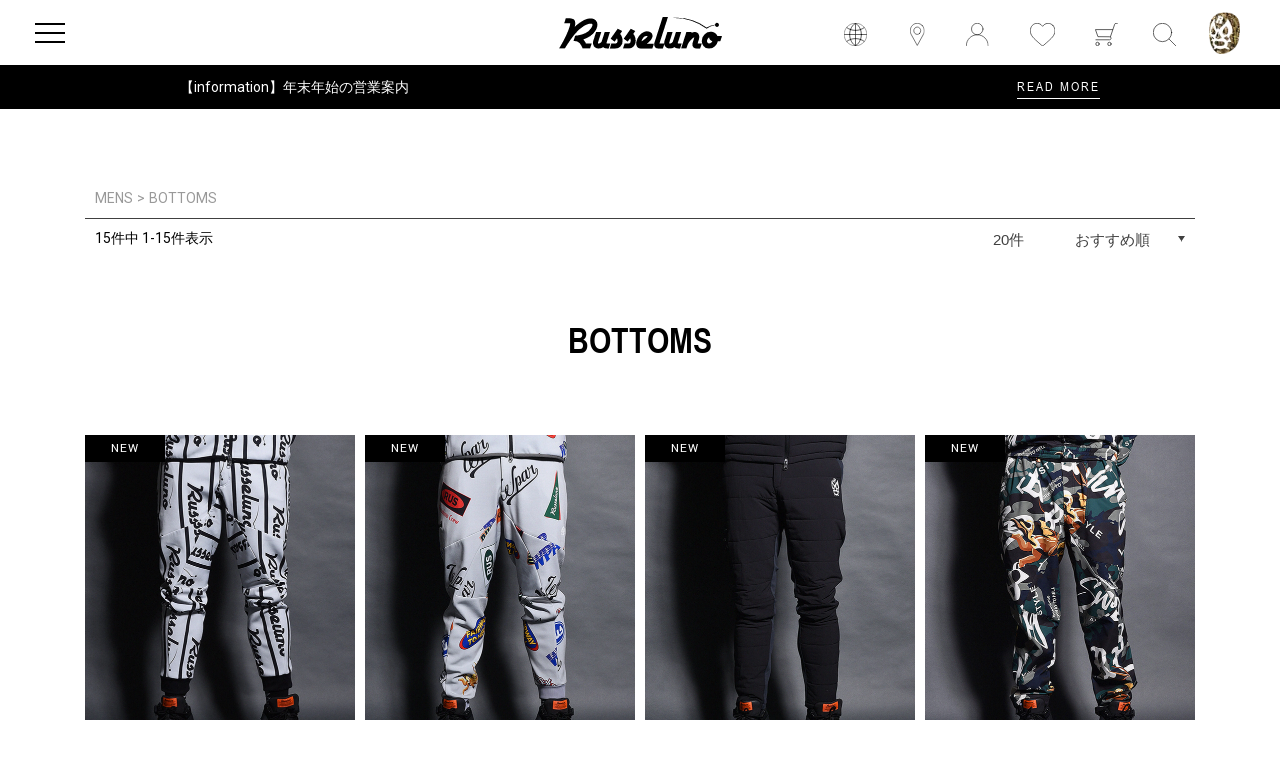

--- FILE ---
content_type: text/html; charset=UTF-8
request_url: https://russeluno.com/products/list?category_id=2&pageno=1
body_size: 120530
content:
<!doctype html>
<html lang="ja">
<head prefix="og: http://ogp.me/ns# fb: http://ogp.me/ns/fb# product: http://ogp.me/ns/product#">

	    <!-- Global site tag (gtag.js) - Google Ads: 858287678 -->
<script async src="https://www.googletagmanager.com/gtag/js?id=AW-858287678"></script>
<script>
  window.dataLayer = window.dataLayer || [];
  function gtag(){dataLayer.push(arguments);}
  gtag('js', new Date());

  gtag('config', 'AW-858287678');
</script>


	    <script async src="https://s.yimg.jp/images/listing/tool/cv/ytag.js"></script>
<script>
window.yjDataLayer = window.yjDataLayer || [];
function ytag() { yjDataLayer.push(arguments); }
ytag({"type":"ycl_cookie"});
</script>

    
	    <!-- Meta Pixel Code -->
<script>
!function(f,b,e,v,n,t,s)
{if(f.fbq)return;n=f.fbq=function(){n.callMethod?
n.callMethod.apply(n,arguments):n.queue.push(arguments)};
if(!f._fbq)f._fbq=n;n.push=n;n.loaded=!0;n.version='2.0';
n.queue=[];t=b.createElement(e);t.async=!0;
t.src=v;s=b.getElementsByTagName(e)[0];
s.parentNode.insertBefore(t,s)}(window, document,'script',
'https://connect.facebook.net/en_US/fbevents.js');
fbq('init', '1554940118361712');
fbq('track', 'PageView');
</script>
<noscript><img height="1" width="1" style="display:none"
src="https://www.facebook.com/tr?id=1554940118361712&ev=PageView&noscript=1"
/></noscript>
<!-- End Meta Pixel Code -->



    <meta charset="utf-8">
    <meta name="viewport" content="width=device-width, initial-scale=1, shrink-to-fit=no">
    <meta name="eccube-csrf-token" content="EPQL2943VWACVaFTRfs5sGXA7v2KXd1FQln0aVXEmms">
    <title>Russeluno公式オンラインストア / BOTTOMS</title>
                <meta name="description" content="GOLFの概念ヲ180゜変エル ガラパゴス化した日本のゴルフシーンに向け、日本のストリートから挑戦的で革新的なゴルフウェアを発信">
                <meta name="keywords" content="ゴルフウェア,ゴルフ,メンズ,ヘッドカバー,キャディーバック,レディース,おしゃれ,かわいい,かっこいい">
                <link rel="icon" href="/html/user_data/assets/img/common/favicon.ico">
    <link rel="preconnect" href="https://fonts.googleapis.com">
    <link rel="preconnect" href="https://fonts.gstatic.com" crossorigin>
	<link href="https://fonts.googleapis.com/css?family=Noto+Sans+JP|Roboto:ital,wght@0,100;0,300;0,400;0,500;0,700;0,900;1,100;1,300;1,400;1,500;1,700;1,900&display=swap" rel="stylesheet">
    <link href="https://fonts.googleapis.com/css2?family=Oswald:wght@200;300;400;500;600;700&display=swap" rel="stylesheet">
    <link href="https://fonts.googleapis.com/css2?family=Yantramanav:wght@400;500&display=swap" rel="stylesheet">
    <link rel="stylesheet" href="https://stackpath.bootstrapcdn.com/bootstrap/3.4.1/css/bootstrap.min.css" integrity="sha384-HSMxcRTRxnN+Bdg0JdbxYKrThecOKuH5zCYotlSAcp1+c8xmyTe9GYg1l9a69psu" crossorigin="anonymous">
    <link rel="stylesheet" href="https://use.fontawesome.com/releases/v5.3.1/css/all.css" integrity="sha384-mzrmE5qonljUremFsqc01SB46JvROS7bZs3IO2EmfFsd15uHvIt+Y8vEf7N7fWAU" crossorigin="anonymous">
    <link rel="stylesheet" href="//cdn.jsdelivr.net/jquery.slick/1.6.0/slick.css">
    <link rel="stylesheet" href="/html/template/russeluno/assets/css/style.css?v=13">
    <link rel="stylesheet" href="/html/template/russeluno/assets/css/look.css?v=10">
    <link rel="stylesheet" href="/html/template/russeluno/assets/css/look2023.css?v=10">
    <link rel="stylesheet" href="/html/template/russeluno/assets/css/look2023hs.css?v=10">
    <link rel="stylesheet" href="/html/template/russeluno/assets/css/look2023hs.css?v=10">
    <link rel="stylesheet" href="/html/template/russeluno/assets/css/look2023ls.css?v=4">
    <link rel="stylesheet" href="/html/template/russeluno/assets/css/look2023aw_rg.css?v=4">
    <link rel="stylesheet" href="/html/template/russeluno/assets/css/look2024ss_rg.css?v=4">
    <link rel="stylesheet" href="/html/template/russeluno/assets/css/look_reborn.css?v=1">
    <link rel="stylesheet" href="/html/template/russeluno/assets/css/look2024aw_rg.css?v=1">
    <link rel="stylesheet" href="/html/template/russeluno/assets/css/look2025ss_rs.css?v=1">
    <link rel="stylesheet" href="/html/template/russeluno/assets/css/look2025ss_rs2.css?v=1">
    <link rel="apple-touch-icon" href="https://pub-image-delivery.tectech.org?obj=https%3A%2F%2Frusseluno.com%2Fhtml%2Fuser_data%2Fassets%2Fimg%2Fcommon%2Fsp_icon.png&amp;optimized=1">
    <link rel="shortcut icon" href="/html/user_data/assets/img/common/sp_icon.ico">
    <meta name="apple-mobile-web-app-title" content="Russeluno">
        <style>
    </style>
	<script src="https://ajax.googleapis.com/ajax/libs/jquery/3.6.0/jquery.min.js"></script>
        <script src="https://cdnjs.cloudflare.com/ajax/libs/jquery-cookie/1.4.1/jquery.cookie.min.js"></script>
    <script>
        $(function() {
            $.ajaxSetup({
                'headers': {
                    'ECCUBE-CSRF-TOKEN': $('meta[name="eccube-csrf-token"]').attr('content')
                }
            });
        });
    </script>
                    <!-- ▼YDNタグ -->
            <script async src="https://s.yimg.jp/images/listing/tool/cv/ytag.js"></script>
<script>
window.yjDataLayer = window.yjDataLayer || [];
function ytag() { yjDataLayer.push(arguments); }
ytag({"type":"ycl_cookie","config":{"ycl_use_non_cookie_storage":true}});
</script>
        <!-- ▲YDNタグ -->

                        <script type="text/javascript">
  if (typeof ga == 'undefined') {
    (function(i,s,o,g,r,a,m){i['GoogleAnalyticsObject']=r;i[r]=i[r]||function(){
    (i[r].q=i[r].q||[]).push(arguments)},i[r].l=1*new Date();a=s.createElement(o),
    m=s.getElementsByTagName(o)[0];a.async=1;a.src=g;m.parentNode.insertBefore(a,m)
    })(window,document,'script','https://www.google-analytics.com/analytics.js','ga');
  }
  ga('create', 'UA-125013355-1', {
            'name': 'plg_uagaeec',
    'cookieDomain': 'auto'
  });
          ga('plg_uagaeec.require', 'ec');
                      ga('plg_uagaeec.ec:addImpression', {
          'id': '2305',
          'name': 'LOGO STRIPE BONDING JOGGER PANTS',
          'list': 'Category List',
                    'category': 'BOTTOMS',
                    'price': '37400',
          'position': 1
        });
              ga('plg_uagaeec.ec:addImpression', {
          'id': '2306',
          'name': 'MULTI LOGO BONDING JOGGER PANTS',
          'list': 'Category List',
                    'category': 'BOTTOMS',
                    'price': '37400',
          'position': 2
        });
              ga('plg_uagaeec.ec:addImpression', {
          'id': '2301',
          'name': 'PADDED PANTS',
          'list': 'Category List',
                    'category': 'BOTTOMS',
                    'price': '41800',
          'position': 3
        });
              ga('plg_uagaeec.ec:addImpression', {
          'id': '2291',
          'name': 'RIPSTOP WIDE TAPERED PANTS (CAMO)',
          'list': 'Category List',
                    'category': 'BOTTOMS',
                    'price': '37400',
          'position': 4
        });
              ga('plg_uagaeec.ec:addImpression', {
          'id': '2332',
          'name': 'BALR. x Russeluno CORDURA® WINDBREAK PANTS',
          'list': 'Category List',
                    'category': 'BOTTOMS',
                    'price': '30800',
          'position': 5
        });
              ga('plg_uagaeec.ec:addImpression', {
          'id': '2284',
          'name': 'RIPSTOP WIDE TAPERED PANTS (SOLID)',
          'list': 'Category List',
                    'category': 'BOTTOMS',
                    'price': '35200',
          'position': 6
        });
              ga('plg_uagaeec.ec:addImpression', {
          'id': '2285',
          'name': '3D POCKET PANTS',
          'list': 'Category List',
                    'category': 'BOTTOMS',
                    'price': '33000',
          'position': 7
        });
              ga('plg_uagaeec.ec:addImpression', {
          'id': '2267',
          'name': 'BRUSHED JERSEY SKINNY GATHER PANTS',
          'list': 'Category List',
                    'category': 'BOTTOMS',
                    'price': '38500',
          'position': 8
        });
              ga('plg_uagaeec.ec:addImpression', {
          'id': '2270',
          'name': 'COMBI JOGGER PANTS (SOLID)',
          'list': 'Category List',
                    'category': 'BOTTOMS',
                    'price': '33000',
          'position': 9
        });
              ga('plg_uagaeec.ec:addImpression', {
          'id': '2271',
          'name': 'COMBI JOGGER PANTS (CAMO)',
          'list': 'Category List',
                    'category': 'BOTTOMS',
                    'price': '35200',
          'position': 10
        });
              ga('plg_uagaeec.ec:addImpression', {
          'id': '2260',
          'name': 'JERSEY JOGGER PANTS',
          'list': 'Category List',
                    'category': 'BOTTOMS',
                    'price': '31900',
          'position': 11
        });
              ga('plg_uagaeec.ec:addImpression', {
          'id': '2269',
          'name': 'TECH KNIT JOGGER PANTS',
          'list': 'Category List',
                    'category': 'BOTTOMS',
                    'price': '39600',
          'position': 12
        });
              ga('plg_uagaeec.ec:addImpression', {
          'id': '2252',
          'name': 'ONE TACK TAPERED PANTS (L.H.C)',
          'list': 'Category List',
                    'category': 'BOTTOMS',
                    'price': '30800',
          'position': 13
        });
              ga('plg_uagaeec.ec:addImpression', {
          'id': '2321',
          'name': 'muta x Russeluno SLIM FIT LONG PANTS (LOGO)',
          'list': 'Category List',
                    'category': 'BOTTOMS',
                    'price': '38500',
          'position': 14
        });
              ga('plg_uagaeec.ec:addImpression', {
          'id': '2239',
          'name': 'muta x Russeluno SIDE SLIT SHORTS (LOGO)',
          'list': 'Category List',
                    'category': 'BOTTOMS',
                    'price': '28600',
          'position': 15
        });
                      ga('plg_uagaeec.send', 'pageview');
  </script>

        <link rel="stylesheet" href="/html/user_data/assets/css/customize.css">
</head>
<body id="page_product_list" class="product_page">
        <!-- ▼YDNリターゲッティングタグ -->
            <script async src="https://s.yimg.jp/images/listing/tool/cv/ytag.js"></script>
<script>
window.yjDataLayer = window.yjDataLayer || [];
function ytag() { yjDataLayer.push(arguments); }
ytag({
  "type":"yjad_retargeting",
  "config":{
    "yahoo_retargeting_id": "GQI052COF6",
    "yahoo_retargeting_label": "",
    "yahoo_retargeting_page_type": "",
    "yahoo_retargeting_items":[
      {item_id: '', category_id: '', price: '', quantity: ''}
    ]
  }
});
</script>
        <!-- ▲YDNリターゲッティングタグ -->


<div class="ec-layoutRole">
                <div class="ec-layoutRole__header">
                <!-- ▼ヘッダー(商品検索・ログインナビ・カート) -->
            <div class="ec-headerNaviRole">
    <div class="ec-headerNaviRole__left">
                <div class="ec-headerRole__navSP">
            
<div class="ec-headerNavSP">
        <div class="menuBtn"><span></span></div>
</div>
        </div>
    </div>
    <div class="logo">
        <h1>
                        <a href="/" class="viewNoEntrance">
                <img src="/html/template/russeluno/assets/img/common/header/logo.svg" alt="Russeluno公式オンラインストア"/>
            </a>
        </h1>
    </div>
    <div class="ec-headerNaviRole__right">
        <div class="ec-headerNaviRole__nav">
            <script>
    $(function(){

        // $('.ec-headerNaviRole__right').css('width', $('.ec-headerNaviRole__right').width() + 'px');

        $('.ec-headerNav__item.search > A').on('click', function(){
            let $searchInputEl = $(this).siblings('.ec-headerSearch');
            let searchInputMaxWidth = 131
            // $searchInputEl.stop(true).animate({width: 'toggle'}, {duration: 1000, queue: false});

            // if($searchInputEl.width() < 131){
            // if($searchInputEl.width() < searchInputMaxWidth){
            if($searchInputEl.width() == 0){
                // $searchInputEl.stop(true).animate({width: '131px'}, {duration: 500, queue: false});
                $searchInputEl.stop(true).animate({width: searchInputMaxWidth + 'px'}, {duration: 500, queue: false});
            }else{
                $searchInputEl.stop(true).animate({width: '0px'}, {duration: 500, queue: false});
            }

            if($('.ec-headerNaviRole__right .ec-headerNaviRole__nav').length){
                
                // let $headerNaviEl = $('.ec-headerNaviRole__right .ec-headerNaviRole__nav');
                // if($headerNaviEl.width() <= 276){
                if($('.ec-headerNav__item.search').hasClass('open')){
                    $('.ec-headerNaviRole__right .ec-headerNaviRole__nav').animate({width: "100%"}, {duration: 500, queue: false});
                    $('.ec-headerNaviRole__right').removeClass('open');
                    // $('.ec-headerNaviRole__left').removeClass('searchOpen');
                    // $('.logo').removeClass('searchOpen');
                }else{
                    // $('.ec-headerNaviRole__right .ec-headerNaviRole__nav').animate({width: "276px"}, {duration: 500, queue: false});
                    $('.ec-headerNaviRole__right .ec-headerNaviRole__nav').animate({width: "330px"}, {duration: 500, queue: false});
                    $('.ec-headerNaviRole__right').addClass('open');
                    // $('.ec-headerNaviRole__left').addClass('searchOpen');
                    // $('.logo').addClass('searchOpen');
                }

                $('.ec-headerNav__item.search').toggleClass('open');
                
            }
        });
    });
</script>
<div class="ec-headerNav">
                <div class="ec-headerNav__item global">
            <a href="https://global.russeluno.com/" target="_blank">
                <img src="https://storage.googleapis.com/russeluno-com/images/common/header/thin/headerNaviItem_global.svg" alt="Russeluno GLOBAL" />
            </a>
        </div>
                <div class="ec-headerNav__item shop">
            <a href="/user_data/shop-list">
                <img src="https://storage.googleapis.com/russeluno-com/images/common/header/thin/headerNaviItem_shop.svg" alt="FLAG SHIP SHOPS" />
            </a>
        </div>
        <div class="ec-headerNav__item mypage">
            <a href="https://russeluno.com/mypage/login">
                <img src="https://storage.googleapis.com/russeluno-com/images/common/header/thin/headerNaviItem_mypage.svg" alt="マイページ" />
            </a>
        </div>
                    <div class="ec-headerNav__item favorite">
                <a href="https://russeluno.com/mypage/favorite">
                                                            <img src="https://storage.googleapis.com/russeluno-com/images/common/header/thin/headerNaviItem_favorite.svg" alt="お気に入り" />
                </a>
            </div>
                <div class="ec-headerNav__item cart">
                        <a href="https://russeluno.com/cart">
                            <img src="https://storage.googleapis.com/russeluno-com/images/common/header/thin/headerNaviItem_cart2.svg" alt="カート" />
                            </a>
        </div>
        <div class="ec-headerNav__item search">
            
<div class="ec-headerSearch">
    <form method="get" class="searchform" action="/products/list">
                <div class="ec-headerSearch__keyword">
            <div class="ec-input">
                <input type="search" name="name" maxlength="50" class="search-name" placeholder="Search" />
                <button class="ec-headerSearch__keywordBtn" type="submit">
                    <div class="ec-icon">
                                                <img src="/html/template/russeluno/assets/img/common/menu/menu_search_icon.svg" alt="">
                    </div>
                </button>
            </div>
        </div>
    </form>
</div>

            <a>
                <img src="https://storage.googleapis.com/russeluno-com/images/common/header/thin/headerNaviItem_search.svg" alt="検索" />
            </a>
        </div>
            </div>

        </div>
        <div class="ec-headerRole__cart">
            
    <div class="spCartBtn">
        <a href="https://russeluno.com/cart">
                        <img src="https://storage.googleapis.com/russeluno-com/images/common/header/thin/headerNaviItem_cart2.svg" />
                    </a>
    </div>


        </div>
        <div class="headerIcon">
                                                                                    <a href="/"><img class="viewEntrance" src="https://pub-image-delivery.tectech.org?obj=https%3A%2F%2Frusseluno.com%2Fhtml%2Ftemplate%2Frusseluno%2Fassets%2Fimg%2Fcommon%2Fheader%2Flucha_icon5.png&amp;optimized=1" /></a>
        </div>
    </div>
</div>

        <!-- ▲ヘッダー(商品検索・ログインナビ・カート) -->
    <!-- ▼ロゴ -->
            
        <!-- ▲ロゴ -->
    <!-- ▼カテゴリナビ(PC) -->
            



        <!-- ▲カテゴリナビ(PC) -->

        </div>
        <div class="minTopicsArea">
                <style>
        .minTopicsList LI A{
            color: #FFF;
        }
    </style>

    <div class="minTopicsInner">
        <h2>NEWS</h2>
        <ul class="minTopicsList">
            <li>
                <a href="https://news.russeluno.com/archives/posts_news/information2026">
                    【information】年末年始の営業案内
                </a>
            </li>
        </ul>
        <p class="minTopicsBtn"><a href="https://news.russeluno.com/archives/posts_news">READ MORE</a></p>
    </div>

<script>
// $(function(){
//     $.get('https://news.russeluno.com/wp-json/wp/v2/posts_news')
//         .done(function(data){
//             console.log('WordPressのデータ取得結果');
//             console.log(data);
//             if(!data.length) return;

//             let newsItem = $('<LI>').append(
//                 $('<A>', {
//                     text: data[0].title.rendered,
//                     href: data[0].link
//                 })
//             );
//             $('.minTopicsList').append(newsItem);
//             $('.minTopicsInner').show();
//         })
//         .fail(function(){
//         })
//     ;
// })
</script>
        </div>
    
        
    <div class="ec-layoutRole__contents">
                
                
        <div class="ec-layoutRole__main">
                        
                            
            <div class="ec-searchnavRole">
            <form name="form1" id="form1" method="get" action="?">
                                    <input type="hidden" id="mode"name="mode"
                           />
                                    <input type="hidden" id="category_id"name="category_id"
                           value="2" />
                                    <input type="hidden" id="name"name="name"
                           />
                                    <input type="hidden" id="pageno"name="pageno"
                           value="1" />
                                    <input type="hidden" id="disp_number"name="disp_number"
                           value="0" />
                                    <input type="hidden" id="orderby"name="orderby"
                           value="0" />
                            </form>
            <div class="ec-searchnavRole__topicpath">
                <ol class="ec-topicpath">
                                                                                                                        <li class="ec-topicpath__item"><a
                                        href="https://russeluno.com/products/list?category_id=148">MENS</a>
                            </li>
                                                                                    <li class="ec-topicpath__divider">></li>
                                                        <li class="ec-topicpath__item--active"><a
                                        href="https://russeluno.com/products/list?category_id=2">BOTTOMS</a>
                            </li>
                                                                                </ol>
            </div>
            <div class="ec-searchnavRole__infos">
                <div class="ec-searchnavRole__counter ">
                                                                    15件中 1-15件表示
                                    </div>
                                    <div class="ec-searchnavRole__actions">
                        <div class="ec-select">
                            <select id="" name="disp_number" class="disp-number form-control"><option value="0">20件</option><option value="1">40件</option><option value="2">60件</option></select>
                            <span class="orderBySelectWrap">
                                <select id="" name="orderby" class="order-by form-control"><option value="0">おすすめ順</option><option value="1">価格が低い順</option><option value="2">価格が高い順</option><option value="3">新着順</option></select>
                            </span>
                        </div>
                    </div>
                            </div>
        </div>

                    <div class="ec-shelfRole">
                                                            <h2 class="gill tCenter">BOTTOMS</h2>
                                                    <ul class="ec-shelfGrid">
                                            <li class="ec-shelfGrid__item">
                            <a href="https://russeluno.com/products/detail/2305">
                                <p class="ec-shelfGrid__item-image">
                                    <img src="https://pub-image-delivery.tectech.org?obj=https%3A%2F%2Frusseluno.com%2Fhtml%2Fupload%2Fsave_image%2F1225150734_694cd4a6c262b.jpg&amp;optimized=1">
                           	                                        </p>
                                <ul class="ec-shelfGrid__item-tags">
                                                                                                                                                                <li class="ec-shelfGrid__item-tag tag_1">NEW</li>
                                                                                                            </ul>
                                <div class="productNames">
                                    <p class="productName">LOGO STRIPE BONDING JOGGER PANTS</p>
                                                                            <p class="productDesc"></p>
                                                                    </div>
                                <p class="price02-default">
                                                                                                                        ￥37,400
                                                                                                            </p>
                                <div class="colorFavorite">
                                                                                                                                                                                                                                                                                                </div>
                            </a>

                                                                                            <form name="form2305" id="productForm2305" action="https://russeluno.com/products/add_cart/2305" method="post">
                                                                    </form>
                                                                                    </li>
                                            <li class="ec-shelfGrid__item">
                            <a href="https://russeluno.com/products/detail/2306">
                                <p class="ec-shelfGrid__item-image">
                                    <img src="https://pub-image-delivery.tectech.org?obj=https%3A%2F%2Frusseluno.com%2Fhtml%2Fupload%2Fsave_image%2F1225150920_694cd5107ddc9.jpg&amp;optimized=1">
                           	                                        </p>
                                <ul class="ec-shelfGrid__item-tags">
                                                                                                                                                                <li class="ec-shelfGrid__item-tag tag_1">NEW</li>
                                                                                                            </ul>
                                <div class="productNames">
                                    <p class="productName">MULTI LOGO BONDING JOGGER PANTS</p>
                                                                            <p class="productDesc"></p>
                                                                    </div>
                                <p class="price02-default">
                                                                                                                        ￥37,400
                                                                                                            </p>
                                <div class="colorFavorite">
                                                                                                                                                                                                                                                                                                </div>
                            </a>

                                                                                            <form name="form2306" id="productForm2306" action="https://russeluno.com/products/add_cart/2306" method="post">
                                                                    </form>
                                                                                    </li>
                                            <li class="ec-shelfGrid__item">
                            <a href="https://russeluno.com/products/detail/2301">
                                <p class="ec-shelfGrid__item-image">
                                    <img src="https://pub-image-delivery.tectech.org?obj=https%3A%2F%2Frusseluno.com%2Fhtml%2Fupload%2Fsave_image%2F1224124401_694b6181e8221.jpg&amp;optimized=1">
                           	                                        </p>
                                <ul class="ec-shelfGrid__item-tags">
                                                                                                                                                                <li class="ec-shelfGrid__item-tag tag_1">NEW</li>
                                                                                                            </ul>
                                <div class="productNames">
                                    <p class="productName">PADDED PANTS</p>
                                                                            <p class="productDesc"></p>
                                                                    </div>
                                <p class="price02-default">
                                                                                                                        ￥41,800
                                                                                                            </p>
                                <div class="colorFavorite">
                                                                                                                                                                                                                                                                                                </div>
                            </a>

                                                                                            <form name="form2301" id="productForm2301" action="https://russeluno.com/products/add_cart/2301" method="post">
                                                                    </form>
                                                                                    </li>
                                            <li class="ec-shelfGrid__item">
                            <a href="https://russeluno.com/products/detail/2291">
                                <p class="ec-shelfGrid__item-image">
                                    <img src="https://pub-image-delivery.tectech.org?obj=https%3A%2F%2Frusseluno.com%2Fhtml%2Fupload%2Fsave_image%2F1205115147_693248c3ca0fc.jpg&amp;optimized=1">
                           	                                        </p>
                                <ul class="ec-shelfGrid__item-tags">
                                                                                                                                                                <li class="ec-shelfGrid__item-tag tag_1">NEW</li>
                                                                                                            </ul>
                                <div class="productNames">
                                    <p class="productName">RIPSTOP WIDE TAPERED PANTS (CAMO)</p>
                                                                            <p class="productDesc"></p>
                                                                    </div>
                                <p class="price02-default">
                                                                                                                        ￥37,400
                                                                                                            </p>
                                <div class="colorFavorite">
                                                                                                                                                                                                                                                                                                </div>
                            </a>

                                                                                            <form name="form2291" id="productForm2291" action="https://russeluno.com/products/add_cart/2291" method="post">
                                                                    </form>
                                                                                    </li>
                                            <li class="ec-shelfGrid__item">
                            <a href="https://russeluno.com/products/detail/2332">
                                <p class="ec-shelfGrid__item-image">
                                    <img src="https://pub-image-delivery.tectech.org?obj=https%3A%2F%2Frusseluno.com%2Fhtml%2Fupload%2Fsave_image%2F1215162351_693fb78737e6c.jpg&amp;optimized=1">
                           	                                        </p>
                                <ul class="ec-shelfGrid__item-tags">
                                                                                                                                                                <li class="ec-shelfGrid__item-tag tag_13" style="font-size: 10px !important;">Collaboration</li>
                                                                                                            </ul>
                                <div class="productNames">
                                    <p class="productName">BALR. x Russeluno CORDURA® WINDBREAK PANTS</p>
                                                                            <p class="productDesc"></p>
                                                                    </div>
                                <p class="price02-default">
                                                                                                                        ￥30,800
                                                                                                            </p>
                                <div class="colorFavorite">
                                                                                                                                                                                                                                                                                                </div>
                            </a>

                                                                                            <form name="form2332" id="productForm2332" action="https://russeluno.com/products/add_cart/2332" method="post">
                                                                    </form>
                                                                                    </li>
                                            <li class="ec-shelfGrid__item">
                            <a href="https://russeluno.com/products/detail/2284">
                                <p class="ec-shelfGrid__item-image">
                                    <img src="https://pub-image-delivery.tectech.org?obj=https%3A%2F%2Frusseluno.com%2Fhtml%2Fupload%2Fsave_image%2F1205113502_693244d63158c.jpg&amp;optimized=1">
                           	                                        </p>
                                <ul class="ec-shelfGrid__item-tags">
                                                                                                                                                                <li class="ec-shelfGrid__item-tag tag_1">NEW</li>
                                                                                                            </ul>
                                <div class="productNames">
                                    <p class="productName">RIPSTOP WIDE TAPERED PANTS (SOLID)</p>
                                                                            <p class="productDesc"></p>
                                                                    </div>
                                <p class="price02-default">
                                                                                                                        ￥35,200
                                                                                                            </p>
                                <div class="colorFavorite">
                                                                                                                                                                                                                                                                                                </div>
                            </a>

                                                                                            <form name="form2284" id="productForm2284" action="https://russeluno.com/products/add_cart/2284" method="post">
                                                                    </form>
                                                                                    </li>
                                            <li class="ec-shelfGrid__item">
                            <a href="https://russeluno.com/products/detail/2285">
                                <p class="ec-shelfGrid__item-image">
                                    <img src="https://pub-image-delivery.tectech.org?obj=https%3A%2F%2Frusseluno.com%2Fhtml%2Fupload%2Fsave_image%2F1205113714_6932455aaa118.jpg&amp;optimized=1">
                           	                                        </p>
                                <ul class="ec-shelfGrid__item-tags">
                                                                                                                                                                <li class="ec-shelfGrid__item-tag tag_1">NEW</li>
                                                                                                            </ul>
                                <div class="productNames">
                                    <p class="productName">3D POCKET PANTS</p>
                                                                            <p class="productDesc"></p>
                                                                    </div>
                                <p class="price02-default">
                                                                                                                        ￥33,000
                                                                                                            </p>
                                <div class="colorFavorite">
                                                                                                                                                                                                                                                                                                </div>
                            </a>

                                                                                            <form name="form2285" id="productForm2285" action="https://russeluno.com/products/add_cart/2285" method="post">
                                                                    </form>
                                                                                    </li>
                                            <li class="ec-shelfGrid__item">
                            <a href="https://russeluno.com/products/detail/2267">
                                <p class="ec-shelfGrid__item-image">
                                    <img src="https://pub-image-delivery.tectech.org?obj=https%3A%2F%2Frusseluno.com%2Fhtml%2Fupload%2Fsave_image%2F1031170721_69046e399fb55.jpg&amp;optimized=1">
                           	                                        </p>
                                <ul class="ec-shelfGrid__item-tags">
                                                                                                                                                                <li class="ec-shelfGrid__item-tag tag_1">NEW</li>
                                                                                                            </ul>
                                <div class="productNames">
                                    <p class="productName">BRUSHED JERSEY SKINNY GATHER PANTS</p>
                                                                            <p class="productDesc"></p>
                                                                    </div>
                                <p class="price02-default">
                                                                                                                        ￥38,500
                                                                                                            </p>
                                <div class="colorFavorite">
                                                                                                                                                                                                                                                                                                </div>
                            </a>

                                                                                            <form name="form2267" id="productForm2267" action="https://russeluno.com/products/add_cart/2267" method="post">
                                                                    </form>
                                                                                    </li>
                                            <li class="ec-shelfGrid__item">
                            <a href="https://russeluno.com/products/detail/2270">
                                <p class="ec-shelfGrid__item-image">
                                    <img src="https://pub-image-delivery.tectech.org?obj=https%3A%2F%2Frusseluno.com%2Fhtml%2Fupload%2Fsave_image%2F1114132449_6916af11c474a.jpg&amp;optimized=1">
                           	                                        </p>
                                <ul class="ec-shelfGrid__item-tags">
                                                                                                                                                                <li class="ec-shelfGrid__item-tag tag_1">NEW</li>
                                                                                                            </ul>
                                <div class="productNames">
                                    <p class="productName">COMBI JOGGER PANTS (SOLID)</p>
                                                                            <p class="productDesc"></p>
                                                                    </div>
                                <p class="price02-default">
                                                                                                                        ￥33,000
                                                                                                            </p>
                                <div class="colorFavorite">
                                                                                                                                                                                                                                                                                                </div>
                            </a>

                                                                                            <form name="form2270" id="productForm2270" action="https://russeluno.com/products/add_cart/2270" method="post">
                                                                    </form>
                                                                                    </li>
                                            <li class="ec-shelfGrid__item">
                            <a href="https://russeluno.com/products/detail/2271">
                                <p class="ec-shelfGrid__item-image">
                                    <img src="https://pub-image-delivery.tectech.org?obj=https%3A%2F%2Frusseluno.com%2Fhtml%2Fupload%2Fsave_image%2F1113185730_6915ab8ad3053.jpg&amp;optimized=1">
                           	                                        </p>
                                <ul class="ec-shelfGrid__item-tags">
                                                                                                                                                                <li class="ec-shelfGrid__item-tag tag_1">NEW</li>
                                                                                                            </ul>
                                <div class="productNames">
                                    <p class="productName">COMBI JOGGER PANTS (CAMO)</p>
                                                                            <p class="productDesc"></p>
                                                                    </div>
                                <p class="price02-default">
                                                                                                                        ￥35,200
                                                                                                            </p>
                                <div class="colorFavorite">
                                                                                                                                                                                                                                                                                                </div>
                            </a>

                                                                                            <form name="form2271" id="productForm2271" action="https://russeluno.com/products/add_cart/2271" method="post">
                                                                    </form>
                                                                                    </li>
                                            <li class="ec-shelfGrid__item">
                            <a href="https://russeluno.com/products/detail/2260">
                                <p class="ec-shelfGrid__item-image">
                                    <img src="https://pub-image-delivery.tectech.org?obj=https%3A%2F%2Frusseluno.com%2Fhtml%2Fupload%2Fsave_image%2F1031165922_69046c5a8275a.jpg&amp;optimized=1">
                           	                                        </p>
                                <ul class="ec-shelfGrid__item-tags">
                                                                                                                                                                <li class="ec-shelfGrid__item-tag tag_1">NEW</li>
                                                                                                            </ul>
                                <div class="productNames">
                                    <p class="productName">JERSEY JOGGER PANTS</p>
                                                                            <p class="productDesc"></p>
                                                                    </div>
                                <p class="price02-default">
                                                                                                                        ￥31,900
                                                                                                            </p>
                                <div class="colorFavorite">
                                                                                                                                                                                                                                                                                                </div>
                            </a>

                                                                                            <form name="form2260" id="productForm2260" action="https://russeluno.com/products/add_cart/2260" method="post">
                                                                    </form>
                                                                                    </li>
                                            <li class="ec-shelfGrid__item">
                            <a href="https://russeluno.com/products/detail/2269">
                                <p class="ec-shelfGrid__item-image">
                                    <img src="https://pub-image-delivery.tectech.org?obj=https%3A%2F%2Frusseluno.com%2Fhtml%2Fupload%2Fsave_image%2F1024125047_68faf797ea4f7.jpg&amp;optimized=1">
                           	                                        </p>
                                <ul class="ec-shelfGrid__item-tags">
                                                                                                                                                                <li class="ec-shelfGrid__item-tag tag_1">NEW</li>
                                                                                                            </ul>
                                <div class="productNames">
                                    <p class="productName">TECH KNIT JOGGER PANTS</p>
                                                                            <p class="productDesc"></p>
                                                                    </div>
                                <p class="price02-default">
                                                                                                                        ￥39,600
                                                                                                            </p>
                                <div class="colorFavorite">
                                                                                                                                                                                                                                                                                                </div>
                            </a>

                                                                                            <form name="form2269" id="productForm2269" action="https://russeluno.com/products/add_cart/2269" method="post">
                                                                    </form>
                                                                                    </li>
                                            <li class="ec-shelfGrid__item">
                            <a href="https://russeluno.com/products/detail/2252">
                                <p class="ec-shelfGrid__item-image">
                                    <img src="https://pub-image-delivery.tectech.org?obj=https%3A%2F%2Frusseluno.com%2Fhtml%2Fupload%2Fsave_image%2F0922112541_68d0b3a57f2e6.jpg&amp;optimized=1">
                           	                                        </p>
                                <ul class="ec-shelfGrid__item-tags">
                                                                                                                                                                <li class="ec-shelfGrid__item-tag tag_13" style="font-size: 10px !important;">Collaboration</li>
                                                                                                            </ul>
                                <div class="productNames">
                                    <p class="productName">ONE TACK TAPERED PANTS (L.H.C)</p>
                                                                            <p class="productDesc"></p>
                                                                    </div>
                                <p class="price02-default">
                                                                                                                        ￥30,800
                                                                                                            </p>
                                <div class="colorFavorite">
                                                                                                                                                                                                                                                                                                </div>
                            </a>

                                                                                            <form name="form2252" id="productForm2252" action="https://russeluno.com/products/add_cart/2252" method="post">
                                                                    </form>
                                                                                    </li>
                                            <li class="ec-shelfGrid__item">
                            <a href="https://russeluno.com/products/detail/2321">
                                <p class="ec-shelfGrid__item-image">
                                    <img src="https://pub-image-delivery.tectech.org?obj=https%3A%2F%2Frusseluno.com%2Fhtml%2Fupload%2Fsave_image%2F1024135421_68fb067df286d.jpg&amp;optimized=1">
                           	                                                <span class="soldOutOverlay"><span class="soldOutText">SOLD OUT</span></span>
                                                                    </p>
                                <ul class="ec-shelfGrid__item-tags">
                                                                                                                                                                <li class="ec-shelfGrid__item-tag tag_13" style="font-size: 10px !important;">Collaboration</li>
                                                                                                            </ul>
                                <div class="productNames">
                                    <p class="productName">muta x Russeluno SLIM FIT LONG PANTS (LOGO)</p>
                                                                            <p class="productDesc"></p>
                                                                    </div>
                                <p class="price02-default">
                                                                                                                        ￥38,500
                                                                                                            </p>
                                <div class="colorFavorite">
                                                                                                                                                                                                                                                                                                </div>
                            </a>

                                                                                                                </li>
                                            <li class="ec-shelfGrid__item">
                            <a href="https://russeluno.com/products/detail/2239">
                                <p class="ec-shelfGrid__item-image">
                                    <img src="https://pub-image-delivery.tectech.org?obj=https%3A%2F%2Frusseluno.com%2Fhtml%2Fupload%2Fsave_image%2F0904104714_68b8efa2070e6.jpg&amp;optimized=1">
                           	                                                <span class="soldOutOverlay"><span class="soldOutText">SOLD OUT</span></span>
                                                                    </p>
                                <ul class="ec-shelfGrid__item-tags">
                                                                                                                                                                <li class="ec-shelfGrid__item-tag tag_13" style="font-size: 10px !important;">Collaboration</li>
                                                                                                            </ul>
                                <div class="productNames">
                                    <p class="productName">muta x Russeluno SIDE SLIT SHORTS (LOGO)</p>
                                                                            <p class="productDesc"></p>
                                                                    </div>
                                <p class="price02-default">
                                                                                                                        ￥28,600
                                                                                                            </p>
                                <div class="colorFavorite">
                                                                                                                                                                                                                                                                                                </div>
                            </a>

                                                                                                                </li>
                                    </ul>
            </div>
            <div class="ec-modal">
                <input type="checkbox" id="ec-modal-checkbox" class="checkbox">
                <div class="ec-modal-overlay">
                    <label for="ec-modal-checkbox" class="ec-modal-overlay-close"></label>
                    <div class="ec-modal-wrap">
                        <label for="ec-modal-checkbox" class="ec-modal-close"><span class="ec-icon"><img src="/html/template/russeluno/assets/icon/cross-dark.svg" alt=""/></span></label>
                        <div id="ec-modal-header" class="text-center">カートに追加しました。</div>
                        <div class="ec-modal-box">
                            <div class="ec-role">
                                <label for="ec-modal-checkbox" class="ec-inlineBtn--cancel">お買い物を続ける</label>
                                <a href="https://russeluno.com/cart" class="ec-inlineBtn--action">カートへ進む</a>
                            </div>
                        </div>
                    </div>
                </div>
            </div>
            <div class="ec-pagerRole">
                            </div>
            
                                </div>

                    </div>

        
                <div class="ec-layoutRole__footer">
                <!-- ▼フッター -->
            <link rel="stylesheet" href="//cdn.jsdelivr.net/modaal/0.3.1/css/modaal.min.css" />
<script src="https://cdnjs.cloudflare.com/ajax/libs/Modaal/0.4.4/js/modaal.min.js"></script>
<script>
    function toggleFooterShoppingGuide(el){
        let $shoppingGuideListEl = $('.shoppingGuideList');
        // $shoppingGuideListEl.toggle();
        $shoppingGuideListEl.slideToggle();
        $(el).find('.toggleBtn').toggleClass('open');
    }
    jQuery(function($){$('.sizeguideBtnmodaal_01').modaal();});
</script>
<style>
.ec-footerTitle .ec-footerTitle__logo IMG{
	/* width: 80%; */
	/* max-width: 300px; */
	/* max-width: 270px; */
}
</style>
<div class="ec-footerRole">
    <div class="ec-footerRole__inner">

        <div class="snsArea">
            <h2>FOLLOW US</h2>
            <div class="snsAreaInner">
                <div class="item">
                    <h3 class="logo" style="width: 120px;"><img src="https://storage.googleapis.com/russeluno-com/images/common/footer/footer_logo_russeluno.svg" alt="Russeluno"></h3>
                    <ul>
                        <li><a href="https://www.instagram.com/russeluno_official/" target="_blank"><i class="fab fa-instagram"></i></a></li>
                        <li><a href="https://www.facebook.com/russeluno.official" target="_blank"><i class="fab fa-facebook-square"></i></a></li>
                        <li><a href="https://www.youtube.com/channel/UCzC_NyzUXrBerjdKuWE8X_w" target="_blank"><i class="fab fa-youtube"></i></a></li>
                        <li><a href="https://line.me/R/ti/p/%40156bejxv" target="_blank"><i class="fab fa-line"></i></a></li>
                    </ul>
                </div>
                <div class="item">
                    <h3 class="logo" style="width: 200px;"><img src="https://storage.googleapis.com/russeluno-com/images/common/footer/footer_logo_russelunogolf.svg" alt="Russeluno Golf"></h3>
                    <ul>
                        <li><a href="https://www.instagram.com/russeluno_golf_club/" target="_blank"><i class="fab fa-instagram"></i></a></li>
                        <li><a href="https://lin.ee/agX5DPx" target="_blank"><i class="fab fa-line"></i></a></li>
                    </ul>
                </div>
            </div>
        </div>

        <div class="shoppingGuide">
            <div class="title" onClick="toggleFooterShoppingGuide(this)">
                <h2>SHOPPING GUIDE</h2>
                <span class="toggleBtn"></span>
            </div>
            <ul class="shoppingGuideList">
                <li><a href="/user_data/qa">QandA</a></li>
                <li><a href=".sizeguideModaal_01" class="sizeguideBtnmodaal_01">サイズガイド</a></li>
            </ul>
        </div>

        <div class="mailaMagazine">
            <div class="left">
                                <h2>MAIL MAGAZINE</h2>
                                <form method="post" action="https://m.bmb.jp/bm/p/f/tf.php?id=kankou&task=regist" target="_blank">
                    <div class="subscribeArea">
                        <input class="mailInput" type="email" name="form[mail]" size="34" placeholder="YOUR MAIL ADDRESS">
                        <p class="subscribeBtn"><input type="submit" name="regist" value="SUBMIT" class="noOverlay"></p>
                    </div>
                </form>
            </div>
            <div class="right">
                <a href="https://global.russeluno.com/" target="_blank"><img src="/html/template/russeluno/assets/img/common/footer/footerGlobalBnr.svg"></a>
            </div>
        </div>

        <div class="footerNaviWrap">
            <ul class="ec-footerNavi">
                <li class="ec-footerNavi__link">
                    <a href="https://russeluno.com/">HOME</a>
                </li>
                <li class="ec-footerNavi__link">
                    <a href="https://russeluno.com/entry">新規会員登録</a>
                </li>
                <li class="ec-footerNavi__link">
                    <a href="https://russeluno.com/help/tradelaw">特定商取引法に関する表示</a>
                </li>
                <li class="ec-footerNavi__link">
                    <a href="https://russeluno.com/help/privacy">プライバシーポリシー</a>
                </li>
                <li class="ec-footerNavi__link">
                    <a href="https://russeluno.com/contact">お問い合わせ</a>
                </li>
                                            </ul>
                    </div>

        <div class="ec-footerTitle">
            <div class="ec-footerTitle__logo">
                <a href="https://russeluno.com/"><img src="/html/template/russeluno/assets/img/common/footer/footerIcon.svg"></a>
            </div>
                        <div class="ec-footerTitle__copyright">&copy; 2020 Russeluno All rights reserved.</div>
        </div>

                            </div>
</div>

<article class="sizeguideModaal_01" style="display:none;">
    <div id="inline">
        <div class="modal_inner pc">
            <img src="/html/user_data/assets/img/guide_size.png" alt="image">
        </div>
        <div class="modal_inner sp">
            <img src="/html/user_data/assets/img/guide_size_sp.png" alt="image">
        </div>
    </div>
</article>
        <!-- ▲フッター -->

        </div>
    </div><!-- ec-layoutRole -->

<div class="ec-overlayRole"></div>
<div class="ec-drawerRole">
    
<div class="ec-headerSearch">
    <form method="get" class="searchform" action="/products/list">
                <div class="ec-headerSearch__keyword">
            <div class="ec-input">
                <input type="search" name="name" maxlength="50" class="search-name" placeholder="Search" />
                <button class="ec-headerSearch__keywordBtn" type="submit">
                    <div class="ec-icon">
                                                <img src="/html/template/russeluno/assets/img/common/menu/menu_search_icon.svg" alt="">
                    </div>
                </button>
            </div>
        </div>
    </form>
</div>

                    <!-- ▼カテゴリナビ(SP) -->
            


<div class="ec-headerCategoryArea">
        <div class="ec-itemNav">
        <ul class="ec-itemNav__nav">
                        
                        
            <li><a href="/">HOME</a></li>
            
            <hr class="break" />

            <li><a href="/products/list?category_id=146">Russeluno</a></li>
            <li><a href="/products/list?category_id=147">Russeluno GOLF</a></li>
            <li><a href="/products/list?category_id=5">Russeluno GOODS</a></li>
            <li><a href="/products/list?category_id=167">Russeluno RE:BORN</a></li>

            <hr class="break" />

                        <li><a href="/products/list?category_id=48">VIEW ALL</a></li>
            <li><a href="/products/list?category_id=46">NEW ARRIVAL</a></li>
            <li><a href="/products/list?category_id=53">LUCHA series</a></li>
            <li><a href="/products/list?category_id=56">Collaboration items</a></li>
            <li><a href="/products/list?category_id=54">Russeluno Picky</a></li>
                        
                        <li>
                <span class="toggleBtn"></span>
                <a href="/products/list?category_id=148">MENS</a>
                <ul>
                    <li>
                        <span class="toggleBtn"></span>
                        <a href="/products/list?category_id=1">TOPS</a>
                        <ul>
                            <li><a href="/products/list?category_id=1">ALL</a></li>
                            <li><a href="/products/list?category_id=3">HALF SLEEVE</a></li>
                            <li><a href="/products/list?category_id=7">LONG SLEEVE</a></li>
                            <li><a href="/products/list?category_id=9">INNER WEAR</a></li>
                        </ul>
                    </li>
                    <li>
                        <span class="toggleBtn"></span>
                        <a href="/products/list?category_id=2">BOTTOMS</a>
                        <ul>
                            <li><a href="/products/list?category_id=2">ALL</a></li>
                            <li><a href="/products/list?category_id=13">LONG PANTS</a></li>
                            <li><a href="/products/list?category_id=11">SHORT PANTS</a></li>
                        </ul>
                    </li>
                    <li>
                        <span class="toggleBtn"></span>
                        <a href="/products/list?category_id=14">OUTER</a>
                        <ul>
                            <li><a href="/products/list?category_id=14">ALL</a></li>
                            <li><a href="/products/list?category_id=16">JACKET & BLOUSON</a></li>
                            <li><a href="/products/list?category_id=17">VEST</a></li>
                            <li><a href="/products/list?category_id=18">RAIN WEAR</a></li>
                        </ul>
                    </li>
                </ul>
            </li>
            <hr class="break" />
            <li>
                <span class="toggleBtn"></span>
                <a href="/products/list?category_id=34">LADIES</a>
                <ul>
                    <li>
                        <span class="toggleBtn"></span>
                        <a href="/products/list?category_id=150">TOPS</a>
                        <ul>
                            <li><a href="/products/list?category_id=150">ALL</a></li>
                            <li><a href="/products/list?category_id=39">HALF SLEEVE</a></li>
                            <li><a href="/products/list?category_id=40">LONG SLEEVE</a></li>
                            <li><a href="/products/list?category_id=41">INNER WEAR</a></li>
                            <li><a href="/products/list?category_id=42">ONE PIECE</a></li>
                        </ul>
                    </li>
                    <li>
                        <span class="toggleBtn"></span>
                        <a href="/products/list?category_id=152">BOTTOMS</a>
                        <ul>
                            <li><a href="/products/list?category_id=152">ALL</a></li>
                            <li><a href="/products/list?category_id=44">LONG PANTS</a></li>
                            <li><a href="/products/list?category_id=43">SHORT PANTS</a></li>
                            <li><a href="/products/list?category_id=45">SKIRT</a></li>
                        </ul>
                    </li>
                    <li>
                        <span class="toggleBtn"></span>
                        <a href="/products/list?category_id=154">OUTER</a>
                        <ul>
                            <li><a href="/products/list?category_id=154">ALL</a></li>
                            <li><a href="/products/list?category_id=37">JACKET & BLOUSON</a></li>
                            <li><a href="/products/list?category_id=156">VEST</a></li>
                            <li><a href="/products/list?category_id=38">RAIN WEAR</a></li>
                        </ul>
                    </li>
                </ul>
            </li>
            <hr class="break" />
            <li>
                <span class="toggleBtn"></span>
                <a href="/products/list?category_id=5">GOODS</a>
                <ul>
                    <li><a href="/products/list?category_id=5">ALL</a></li>
                    <li><a href="/products/list?category_id=6">CAP & VISOR</a></li>
                    <li><a href="/products/list?category_id=20">BELT</a></li>
                    <li><a href="/products/list?category_id=21">HEAD COVER 1W</a></li>
                    <li><a href="/products/list?category_id=22">HEAD COVER FW</a></li>
                    <li><a href="/products/list?category_id=23">HEAD COVER UT</a></li>
                    <li><a href="/products/list?category_id=24">IRON COVER</a></li>
                    <li><a href="/products/list?category_id=25">PUTTER COVER</a></li>
                    <li><a href="/products/list?category_id=26">BAG & BOSTON</a></li>
                    <li><a href="/products/list?category_id=27">CADDIE BAG</a></li>
                    <li><a href="/products/list?category_id=28">BALL HOLDER</a></li>
                    <li><a href="/products/list?category_id=29">BALL MARKER</a></li>
                    <li><a href="/products/list?category_id=30">GLOVE</a></li>
                    <li><a href="/products/list?category_id=31">SHOES</a></li>
                    <li><a href="/products/list?category_id=32">SOCKS</a></li>
                    <li><a href="/products/list?category_id=33">OTHER</a></li>
                </ul>
            </li>
            <hr class="break" />
            <li><a href="/topics">TOPICS</a></li>
            <li>
                <span class="toggleBtn"></span>                    
                <a>LOOK</a>
                                <ul>
                    <li>
                        <span class="toggleBtn"></span>
                        <a>Russeluno</a>
                        <ul>
                            <li><a href="/look2025ss_rs" target="_blank">ANTI PAR GOLF Vol.1</a></li>
                            <li><a href="/look2025ss_rs2" target="_blank">ANTI PAR GOLF Vol.2</a></li>
                            <li><a href="/look2023ls" target="_blank">INDIES GOLF</a></li>
                            <li><a href="/look2023hs" target="_blank">BY THE WAY</a></li>
                        </ul>
                    </li>
                    <li>
                        <span class="toggleBtn"></span>
                        <a>Russeluno GOLF</a>
                        <ul>
                            <li><a href="/look2024aw_rg" target="_blank">2024 Autumn / Winter</a></li>
                            <li><a href="/look2024ss_rg" target="_blank">2024 Spring / Summer</a></li>
                            <li><a href="/look2023aw_rg" target="_blank">2023 Autumn / Winter</a></li>
                            <li><a href="/look2023ss_rg" target="_blank">2023 Spring / Summer</a></li>
                        </ul>
                    </li>
                    <li><a href="/look_reborn" target="_blank">Russeluno RE:BORN</a></li>
                </ul>
            </li>
            <hr class="break" />
            <li><a href="/user_data/qa">SHOPPING GUIDE</a></li>
            <li><a href="https://m.bmb.jp/bm/p/f/tf.php?id=kankou&task=regist" target="_blank">MAIL MAGAZINE</a></li>
            <li>
                <span class="toggleBtn"></span>                    
                <a>INFORMATION</a>
                <ul>
                    <li><a href="/user_data/shop-list">SHOP LIST</a></li>
                                        <li><a href="https://russeluno.com/contact">CONTACT</a></li>
                </ul>
            </li>


                                                                                                            
            
        </ul>
    </div>
</div>
        <!-- ▲カテゴリナビ(SP) -->
    <!-- ▼ログインナビ(SP) -->
            
<div class="ec-headerLinkArea">
    <div class="ec-headerLink__list">
        
                            <a class="ec-headerLink__item" href="https://global.russeluno.com/" target="_blank">
                <img src="/html/template/russeluno/assets/img/common/header/headerNaviItem_global.svg" alt="Russeluno GLOBAL" />
            </a>
                        <a class="ec-headerLink__item" href="https://russeluno.com/mypage/login">
                                <img src="/html/template/russeluno/assets/img/common/header/headerNaviItem_mypage.svg" />
            </a>
                            <a class="ec-headerLink__item" href="https://russeluno.com/mypage/favorite">
                                        <img src="/html/template/russeluno/assets/img/common/header/headerNaviItem_favorite.svg" />
                </a>
                        <a class="ec-headerLink__item" href="/user_data/shop-list">
                <img src="/html/template/russeluno/assets/img/common/header/headerNaviItem_shop.svg" />
            </a>
                    </div>
</div>

        <!-- ▲ログインナビ(SP) -->

        <div class="snsArea">
        <h2 class="logo"><img src="https://storage.googleapis.com/russeluno-com/images/snslogo/snslogo_russeluno.svg" alt="Russeluno" style="max-width: 120px;"></h2>
        <ul class="snsAreaIcons">
            <li><a href="https://www.instagram.com/russeluno_official/" target="_blank"><i class="fab fa-instagram"></i></a></li>
            <li><a href="https://www.facebook.com/russeluno.official" target="_blank"><i class="fab fa-facebook-square"></i></a></li>
            <li><a href="https://www.youtube.com/channel/UCzC_NyzUXrBerjdKuWE8X_w" target="_blank"><i class="fab fa-youtube"></i></a></li>
            <li><a href="https://line.me/R/ti/p/%40156bejxv" target="_blank"><i class="fab fa-line"></i></a></li>
        </ul>
        <h2 class="logo"><img src="https://storage.googleapis.com/russeluno-com/images/snslogo/snslogo_russelunogolf.svg" alt="Russeluno Golf"></h2>
        <ul class="snsAreaIcons">
            <li><a href="https://www.instagram.com/russeluno_golf_club/" target="_blank"><i class="fab fa-instagram"></i></a></li>
                                    <li><a href="https://lin.ee/agX5DPx" target="_blank"><i class="fab fa-line"></i></a></li>
        </ul>
            </div>    
</div>
<div class="ec-blockTopBtn pagetop"></div>
<script src="https://stackpath.bootstrapcdn.com/bootstrap/3.4.1/js/bootstrap.min.js" integrity="sha384-aJ21OjlMXNL5UyIl/XNwTMqvzeRMZH2w8c5cRVpzpU8Y5bApTppSuUkhZXN0VxHd" crossorigin="anonymous"></script>
<script src="https://cdn.jsdelivr.net/jquery.slick/1.6.0/slick.min.js"></script>
<script>
var eccube_lang = {
    "common.delete_confirm":"削除してもよろしいですか?"
}
</script><script src="/html/template/russeluno/assets/js/function.js?v=1"></script>
<script src="/html/template/russeluno/assets/js/eccube.js?v=1"></script>
    <script>
        eccube.productsClassCategories = {
                        "2305": {"__unselected":{"__unselected":{"name":"\u9078\u629e\u3057\u3066\u304f\u3060\u3055\u3044","product_class_id":""}},"248":{"#":{"classcategory_id2":"","name":"\u9078\u629e\u3057\u3066\u304f\u3060\u3055\u3044","product_class_id":""},"#76":{"classcategory_id2":"76","name":"4","stock_find":true,"price01":"","price02":"34,000","price01_inc_tax":"","price02_inc_tax":"37,400","product_class_id":"20160","product_code":"RS-2530709-204-104","sale_type":"1"},"#77":{"classcategory_id2":"77","name":"5","stock_find":true,"price01":"","price02":"34,000","price01_inc_tax":"","price02_inc_tax":"37,400","product_class_id":"20161","product_code":"RS-2530709-204-105","sale_type":"1"},"#78":{"classcategory_id2":"78","name":"6","stock_find":true,"price01":"","price02":"34,000","price01_inc_tax":"","price02_inc_tax":"37,400","product_class_id":"20162","product_code":"RS-2530709-204-106","sale_type":"1"},"#79":{"classcategory_id2":"79","name":"7","stock_find":true,"price01":"","price02":"34,000","price01_inc_tax":"","price02_inc_tax":"37,400","product_class_id":"20163","product_code":"RS-2530709-204-107","sale_type":"1"}},"247":{"#":{"classcategory_id2":"","name":"\u9078\u629e\u3057\u3066\u304f\u3060\u3055\u3044","product_class_id":""},"#76":{"classcategory_id2":"76","name":"4","stock_find":true,"price01":"","price02":"34,000","price01_inc_tax":"","price02_inc_tax":"37,400","product_class_id":"20156","product_code":"RS-2530709-203-104","sale_type":"1"},"#77":{"classcategory_id2":"77","name":"5","stock_find":true,"price01":"","price02":"34,000","price01_inc_tax":"","price02_inc_tax":"37,400","product_class_id":"20157","product_code":"RS-2530709-203-105","sale_type":"1"},"#78":{"classcategory_id2":"78","name":"6","stock_find":true,"price01":"","price02":"34,000","price01_inc_tax":"","price02_inc_tax":"37,400","product_class_id":"20158","product_code":"RS-2530709-203-106","sale_type":"1"},"#79":{"classcategory_id2":"79","name":"7","stock_find":true,"price01":"","price02":"34,000","price01_inc_tax":"","price02_inc_tax":"37,400","product_class_id":"20159","product_code":"RS-2530709-203-107","sale_type":"1"}}},                         "2306": {"__unselected":{"__unselected":{"name":"\u9078\u629e\u3057\u3066\u304f\u3060\u3055\u3044","product_class_id":""}},"250":{"#":{"classcategory_id2":"","name":"\u9078\u629e\u3057\u3066\u304f\u3060\u3055\u3044","product_class_id":""},"#76":{"classcategory_id2":"76","name":"4","stock_find":true,"price01":"","price02":"34,000","price01_inc_tax":"","price02_inc_tax":"37,400","product_class_id":"20169","product_code":"RS-2530711-206-104","sale_type":"1"},"#77":{"classcategory_id2":"77","name":"5","stock_find":true,"price01":"","price02":"34,000","price01_inc_tax":"","price02_inc_tax":"37,400","product_class_id":"20170","product_code":"RS-2530711-206-105","sale_type":"1"},"#78":{"classcategory_id2":"78","name":"6","stock_find":true,"price01":"","price02":"34,000","price01_inc_tax":"","price02_inc_tax":"37,400","product_class_id":"20171","product_code":"RS-2530711-206-106","sale_type":"1"},"#79":{"classcategory_id2":"79","name":"7","stock_find":true,"price01":"","price02":"34,000","price01_inc_tax":"","price02_inc_tax":"37,400","product_class_id":"20172","product_code":"RS-2530711-206-107","sale_type":"1"}},"249":{"#":{"classcategory_id2":"","name":"\u9078\u629e\u3057\u3066\u304f\u3060\u3055\u3044","product_class_id":""},"#76":{"classcategory_id2":"76","name":"4","stock_find":true,"price01":"","price02":"34,000","price01_inc_tax":"","price02_inc_tax":"37,400","product_class_id":"20165","product_code":"RS-2530711-205-104","sale_type":"1"},"#77":{"classcategory_id2":"77","name":"5","stock_find":true,"price01":"","price02":"34,000","price01_inc_tax":"","price02_inc_tax":"37,400","product_class_id":"20166","product_code":"RS-2530711-205-105","sale_type":"1"},"#78":{"classcategory_id2":"78","name":"6","stock_find":true,"price01":"","price02":"34,000","price01_inc_tax":"","price02_inc_tax":"37,400","product_class_id":"20167","product_code":"RS-2530711-205-106","sale_type":"1"},"#79":{"classcategory_id2":"79","name":"7","stock_find":true,"price01":"","price02":"34,000","price01_inc_tax":"","price02_inc_tax":"37,400","product_class_id":"20168","product_code":"RS-2530711-205-107","sale_type":"1"}}},                         "2301": {"__unselected":{"__unselected":{"name":"\u9078\u629e\u3057\u3066\u304f\u3060\u3055\u3044","product_class_id":""}},"8":{"#":{"classcategory_id2":"","name":"\u9078\u629e\u3057\u3066\u304f\u3060\u3055\u3044","product_class_id":""},"#209":{"classcategory_id2":"209","name":"4","stock_find":true,"price01":"","price02":"38,000","price01_inc_tax":"","price02_inc_tax":"41,800","product_class_id":"20111","product_code":"RS-2530708-7-104","sale_type":"1"},"#210":{"classcategory_id2":"210","name":"5","stock_find":true,"price01":"","price02":"38,000","price01_inc_tax":"","price02_inc_tax":"41,800","product_class_id":"20112","product_code":"RS-2530708-7-105","sale_type":"1"},"#211":{"classcategory_id2":"211","name":"6","stock_find":true,"price01":"","price02":"38,000","price01_inc_tax":"","price02_inc_tax":"41,800","product_class_id":"20113","product_code":"RS-2530708-7-106","sale_type":"1"},"#212":{"classcategory_id2":"212","name":"7","stock_find":true,"price01":"","price02":"38,000","price01_inc_tax":"","price02_inc_tax":"41,800","product_class_id":"20114","product_code":"RS-2530708-7-107","sale_type":"1"}},"9":{"#":{"classcategory_id2":"","name":"\u9078\u629e\u3057\u3066\u304f\u3060\u3055\u3044","product_class_id":""},"#209":{"classcategory_id2":"209","name":"4","stock_find":true,"price01":"","price02":"38,000","price01_inc_tax":"","price02_inc_tax":"41,800","product_class_id":"20115","product_code":"RS-2530708-8-104","sale_type":"1"},"#210":{"classcategory_id2":"210","name":"5","stock_find":true,"price01":"","price02":"38,000","price01_inc_tax":"","price02_inc_tax":"41,800","product_class_id":"20116","product_code":"RS-2530708-8-105","sale_type":"1"},"#211":{"classcategory_id2":"211","name":"6","stock_find":true,"price01":"","price02":"38,000","price01_inc_tax":"","price02_inc_tax":"41,800","product_class_id":"20117","product_code":"RS-2530708-8-106","sale_type":"1"},"#212":{"classcategory_id2":"212","name":"7","stock_find":true,"price01":"","price02":"38,000","price01_inc_tax":"","price02_inc_tax":"41,800","product_class_id":"20118","product_code":"RS-2530708-8-107","sale_type":"1"}}},                         "2291": {"__unselected":{"__unselected":{"name":"\u9078\u629e\u3057\u3066\u304f\u3060\u3055\u3044","product_class_id":""}},"48":{"#":{"classcategory_id2":"","name":"\u9078\u629e\u3057\u3066\u304f\u3060\u3055\u3044","product_class_id":""},"#209":{"classcategory_id2":"209","name":"4","stock_find":true,"price01":"","price02":"34,000","price01_inc_tax":"","price02_inc_tax":"37,400","product_class_id":"20035","product_code":"RS-2530713-142-104","sale_type":"1"},"#210":{"classcategory_id2":"210","name":"5","stock_find":true,"price01":"","price02":"34,000","price01_inc_tax":"","price02_inc_tax":"37,400","product_class_id":"20036","product_code":"RS-2530713-142-105","sale_type":"1"},"#211":{"classcategory_id2":"211","name":"6","stock_find":true,"price01":"","price02":"34,000","price01_inc_tax":"","price02_inc_tax":"37,400","product_class_id":"20037","product_code":"RS-2530713-142-106","sale_type":"1"},"#212":{"classcategory_id2":"212","name":"7","stock_find":true,"price01":"","price02":"34,000","price01_inc_tax":"","price02_inc_tax":"37,400","product_class_id":"20038","product_code":"RS-2530713-142-107","sale_type":"1"}}},                         "2332": {"__unselected":{"__unselected":{"name":"\u9078\u629e\u3057\u3066\u304f\u3060\u3055\u3044","product_class_id":""}},"8":{"#":{"classcategory_id2":"","name":"\u9078\u629e\u3057\u3066\u304f\u3060\u3055\u3044","product_class_id":""},"#76":{"classcategory_id2":"76","name":"4","stock_find":true,"price01":"","price02":"28,000","price01_inc_tax":"","price02_inc_tax":"30,800","product_class_id":"20402","product_code":"RSBR-2530730-7-104","sale_type":"1"},"#77":{"classcategory_id2":"77","name":"5","stock_find":true,"price01":"","price02":"28,000","price01_inc_tax":"","price02_inc_tax":"30,800","product_class_id":"20403","product_code":"RSBR-2530730-7-105","sale_type":"1"},"#78":{"classcategory_id2":"78","name":"6","stock_find":true,"price01":"","price02":"28,000","price01_inc_tax":"","price02_inc_tax":"30,800","product_class_id":"20404","product_code":"RSBR-2530730-7-106","sale_type":"1"}}},                         "2284": {"__unselected":{"__unselected":{"name":"\u9078\u629e\u3057\u3066\u304f\u3060\u3055\u3044","product_class_id":""}},"108":{"#":{"classcategory_id2":"","name":"\u9078\u629e\u3057\u3066\u304f\u3060\u3055\u3044","product_class_id":""},"#209":{"classcategory_id2":"209","name":"4","stock_find":true,"price01":"","price02":"32,000","price01_inc_tax":"","price02_inc_tax":"35,200","product_class_id":"19945","product_code":"RS-2530705-7-104","sale_type":"1"},"#210":{"classcategory_id2":"210","name":"5","stock_find":true,"price01":"","price02":"32,000","price01_inc_tax":"","price02_inc_tax":"35,200","product_class_id":"19946","product_code":"RS-2530705-7-105","sale_type":"1"},"#211":{"classcategory_id2":"211","name":"6","stock_find":true,"price01":"","price02":"32,000","price01_inc_tax":"","price02_inc_tax":"35,200","product_class_id":"19947","product_code":"RS-2530705-7-106","sale_type":"1"},"#212":{"classcategory_id2":"212","name":"7","stock_find":true,"price01":"","price02":"32,000","price01_inc_tax":"","price02_inc_tax":"35,200","product_class_id":"19948","product_code":"RS-2530705-7-107","sale_type":"1"}},"246":{"#":{"classcategory_id2":"","name":"\u9078\u629e\u3057\u3066\u304f\u3060\u3055\u3044","product_class_id":""},"#209":{"classcategory_id2":"209","name":"4","stock_find":true,"price01":"","price02":"32,000","price01_inc_tax":"","price02_inc_tax":"35,200","product_class_id":"19949","product_code":"RS-2530705-0031-104","sale_type":"1"},"#210":{"classcategory_id2":"210","name":"5","stock_find":true,"price01":"","price02":"32,000","price01_inc_tax":"","price02_inc_tax":"35,200","product_class_id":"19950","product_code":"RS-2530705-0031-105","sale_type":"1"},"#211":{"classcategory_id2":"211","name":"6","stock_find":true,"price01":"","price02":"32,000","price01_inc_tax":"","price02_inc_tax":"35,200","product_class_id":"19951","product_code":"RS-2530705-0031-106","sale_type":"1"},"#212":{"classcategory_id2":"212","name":"7","stock_find":true,"price01":"","price02":"32,000","price01_inc_tax":"","price02_inc_tax":"35,200","product_class_id":"19952","product_code":"RS-2530705-0031-107","sale_type":"1"}}},                         "2285": {"__unselected":{"__unselected":{"name":"\u9078\u629e\u3057\u3066\u304f\u3060\u3055\u3044","product_class_id":""}},"8":{"#":{"classcategory_id2":"","name":"\u9078\u629e\u3057\u3066\u304f\u3060\u3055\u3044","product_class_id":""},"#209":{"classcategory_id2":"209","name":"4","stock_find":true,"price01":"","price02":"30,000","price01_inc_tax":"","price02_inc_tax":"33,000","product_class_id":"19956","product_code":"RS-2530706-7-104","sale_type":"1"},"#210":{"classcategory_id2":"210","name":"5","stock_find":true,"price01":"","price02":"30,000","price01_inc_tax":"","price02_inc_tax":"33,000","product_class_id":"19957","product_code":"RS-2530706-7-105","sale_type":"1"},"#211":{"classcategory_id2":"211","name":"6","stock_find":true,"price01":"","price02":"30,000","price01_inc_tax":"","price02_inc_tax":"33,000","product_class_id":"19958","product_code":"RS-2530706-7-106","sale_type":"1"},"#212":{"classcategory_id2":"212","name":"7","stock_find":true,"price01":"","price02":"30,000","price01_inc_tax":"","price02_inc_tax":"33,000","product_class_id":"19959","product_code":"RS-2530706-7-107","sale_type":"1"}},"9":{"#":{"classcategory_id2":"","name":"\u9078\u629e\u3057\u3066\u304f\u3060\u3055\u3044","product_class_id":""},"#209":{"classcategory_id2":"209","name":"4","stock_find":true,"price01":"","price02":"30,000","price01_inc_tax":"","price02_inc_tax":"33,000","product_class_id":"19960","product_code":"RS-2530706-8-104","sale_type":"1"},"#210":{"classcategory_id2":"210","name":"5","stock_find":true,"price01":"","price02":"30,000","price01_inc_tax":"","price02_inc_tax":"33,000","product_class_id":"19961","product_code":"RS-2530706-8-105","sale_type":"1"},"#211":{"classcategory_id2":"211","name":"6","stock_find":true,"price01":"","price02":"30,000","price01_inc_tax":"","price02_inc_tax":"33,000","product_class_id":"19962","product_code":"RS-2530706-8-106","sale_type":"1"},"#212":{"classcategory_id2":"212","name":"7","stock_find":true,"price01":"","price02":"30,000","price01_inc_tax":"","price02_inc_tax":"33,000","product_class_id":"19963","product_code":"RS-2530706-8-107","sale_type":"1"}},"31":{"#":{"classcategory_id2":"","name":"\u9078\u629e\u3057\u3066\u304f\u3060\u3055\u3044","product_class_id":""},"#209":{"classcategory_id2":"209","name":"4","stock_find":true,"price01":"","price02":"30,000","price01_inc_tax":"","price02_inc_tax":"33,000","product_class_id":"19964","product_code":"RS-2530706-36-104","sale_type":"1"},"#210":{"classcategory_id2":"210","name":"5","stock_find":true,"price01":"","price02":"30,000","price01_inc_tax":"","price02_inc_tax":"33,000","product_class_id":"19965","product_code":"RS-2530706-36-105","sale_type":"1"},"#211":{"classcategory_id2":"211","name":"6","stock_find":true,"price01":"","price02":"30,000","price01_inc_tax":"","price02_inc_tax":"33,000","product_class_id":"19966","product_code":"RS-2530706-36-106","sale_type":"1"},"#212":{"classcategory_id2":"212","name":"7","stock_find":true,"price01":"","price02":"30,000","price01_inc_tax":"","price02_inc_tax":"33,000","product_class_id":"19967","product_code":"RS-2530706-36-107","sale_type":"1"}}},                         "2267": {"__unselected":{"__unselected":{"name":"\u9078\u629e\u3057\u3066\u304f\u3060\u3055\u3044","product_class_id":""}},"8":{"#":{"classcategory_id2":"","name":"\u9078\u629e\u3057\u3066\u304f\u3060\u3055\u3044","product_class_id":""},"#76":{"classcategory_id2":"76","name":"4","stock_find":true,"price01":"","price02":"35,000","price01_inc_tax":"","price02_inc_tax":"38,500","product_class_id":"19789","product_code":"RS-2530703-7-104","sale_type":"1"},"#77":{"classcategory_id2":"77","name":"5","stock_find":true,"price01":"","price02":"35,000","price01_inc_tax":"","price02_inc_tax":"38,500","product_class_id":"19790","product_code":"RS-2530703-7-105","sale_type":"1"},"#78":{"classcategory_id2":"78","name":"6","stock_find":true,"price01":"","price02":"35,000","price01_inc_tax":"","price02_inc_tax":"38,500","product_class_id":"19791","product_code":"RS-2530703-7-106","sale_type":"1"},"#79":{"classcategory_id2":"79","name":"7","stock_find":true,"price01":"","price02":"35,000","price01_inc_tax":"","price02_inc_tax":"38,500","product_class_id":"19792","product_code":"RS-2530703-7-107","sale_type":"1"}},"25":{"#":{"classcategory_id2":"","name":"\u9078\u629e\u3057\u3066\u304f\u3060\u3055\u3044","product_class_id":""},"#76":{"classcategory_id2":"76","name":"4","stock_find":true,"price01":"","price02":"35,000","price01_inc_tax":"","price02_inc_tax":"38,500","product_class_id":"19793","product_code":"RS-2530703-25-104","sale_type":"1"},"#77":{"classcategory_id2":"77","name":"5","stock_find":true,"price01":"","price02":"35,000","price01_inc_tax":"","price02_inc_tax":"38,500","product_class_id":"19794","product_code":"RS-2530703-25-105","sale_type":"1"},"#78":{"classcategory_id2":"78","name":"6","stock_find":true,"price01":"","price02":"35,000","price01_inc_tax":"","price02_inc_tax":"38,500","product_class_id":"19795","product_code":"RS-2530703-25-106","sale_type":"1"},"#79":{"classcategory_id2":"79","name":"7","stock_find":true,"price01":"","price02":"35,000","price01_inc_tax":"","price02_inc_tax":"38,500","product_class_id":"19796","product_code":"RS-2530703-25-107","sale_type":"1"}},"44":{"#":{"classcategory_id2":"","name":"\u9078\u629e\u3057\u3066\u304f\u3060\u3055\u3044","product_class_id":""},"#76":{"classcategory_id2":"76","name":"4","stock_find":true,"price01":"","price02":"35,000","price01_inc_tax":"","price02_inc_tax":"38,500","product_class_id":"19797","product_code":"RS-2530703-107-104","sale_type":"1"},"#77":{"classcategory_id2":"77","name":"5","stock_find":true,"price01":"","price02":"35,000","price01_inc_tax":"","price02_inc_tax":"38,500","product_class_id":"19798","product_code":"RS-2530703-107-105","sale_type":"1"},"#78":{"classcategory_id2":"78","name":"6","stock_find":true,"price01":"","price02":"35,000","price01_inc_tax":"","price02_inc_tax":"38,500","product_class_id":"19799","product_code":"RS-2530703-107-106","sale_type":"1"},"#79":{"classcategory_id2":"79","name":"7","stock_find":true,"price01":"","price02":"35,000","price01_inc_tax":"","price02_inc_tax":"38,500","product_class_id":"19800","product_code":"RS-2530703-107-107","sale_type":"1"}}},                         "2270": {"__unselected":{"__unselected":{"name":"\u9078\u629e\u3057\u3066\u304f\u3060\u3055\u3044","product_class_id":""}},"8":{"#":{"classcategory_id2":"","name":"\u9078\u629e\u3057\u3066\u304f\u3060\u3055\u3044","product_class_id":""},"#209":{"classcategory_id2":"209","name":"4","stock_find":true,"price01":"","price02":"30,000","price01_inc_tax":"","price02_inc_tax":"33,000","product_class_id":"19821","product_code":"RS-2530702-7-104","sale_type":"1"},"#210":{"classcategory_id2":"210","name":"5","stock_find":true,"price01":"","price02":"30,000","price01_inc_tax":"","price02_inc_tax":"33,000","product_class_id":"19822","product_code":"RS-2530702-7-105","sale_type":"1"},"#211":{"classcategory_id2":"211","name":"6","stock_find":true,"price01":"","price02":"30,000","price01_inc_tax":"","price02_inc_tax":"33,000","product_class_id":"19823","product_code":"RS-2530702-7-106","sale_type":"1"},"#212":{"classcategory_id2":"212","name":"7","stock_find":true,"price01":"","price02":"30,000","price01_inc_tax":"","price02_inc_tax":"33,000","product_class_id":"19824","product_code":"RS-2530702-7-107","sale_type":"1"}},"9":{"#":{"classcategory_id2":"","name":"\u9078\u629e\u3057\u3066\u304f\u3060\u3055\u3044","product_class_id":""},"#209":{"classcategory_id2":"209","name":"4","stock_find":true,"price01":"","price02":"30,000","price01_inc_tax":"","price02_inc_tax":"33,000","product_class_id":"19825","product_code":"RS-2530702-8-104","sale_type":"1"},"#210":{"classcategory_id2":"210","name":"5","stock_find":true,"price01":"","price02":"30,000","price01_inc_tax":"","price02_inc_tax":"33,000","product_class_id":"19826","product_code":"RS-2530702-8-105","sale_type":"1"},"#211":{"classcategory_id2":"211","name":"6","stock_find":true,"price01":"","price02":"30,000","price01_inc_tax":"","price02_inc_tax":"33,000","product_class_id":"19827","product_code":"RS-2530702-8-106","sale_type":"1"},"#212":{"classcategory_id2":"212","name":"7","stock_find":true,"price01":"","price02":"30,000","price01_inc_tax":"","price02_inc_tax":"33,000","product_class_id":"19828","product_code":"RS-2530702-8-107","sale_type":"1"}}},                         "2271": {"__unselected":{"__unselected":{"name":"\u9078\u629e\u3057\u3066\u304f\u3060\u3055\u3044","product_class_id":""}},"193":{"#":{"classcategory_id2":"","name":"\u9078\u629e\u3057\u3066\u304f\u3060\u3055\u3044","product_class_id":""},"#209":{"classcategory_id2":"209","name":"4","stock_find":true,"price01":"","price02":"32,000","price01_inc_tax":"","price02_inc_tax":"35,200","product_class_id":"19836","product_code":"RS-2530712-0229-104","sale_type":"1"},"#210":{"classcategory_id2":"210","name":"5","stock_find":true,"price01":"","price02":"32,000","price01_inc_tax":"","price02_inc_tax":"35,200","product_class_id":"19837","product_code":"RS-2530712-0229-105","sale_type":"1"},"#211":{"classcategory_id2":"211","name":"6","stock_find":true,"price01":"","price02":"32,000","price01_inc_tax":"","price02_inc_tax":"35,200","product_class_id":"19838","product_code":"RS-2530712-0229-106","sale_type":"1"},"#212":{"classcategory_id2":"212","name":"7(\u54c1\u5207\u308c\u4e2d)","stock_find":false,"price01":"","price02":"32,000","price01_inc_tax":"","price02_inc_tax":"35,200","product_class_id":"19839","product_code":"RS-2530712-0229-107","sale_type":"1"}},"188":{"#":{"classcategory_id2":"","name":"\u9078\u629e\u3057\u3066\u304f\u3060\u3055\u3044","product_class_id":""},"#209":{"classcategory_id2":"209","name":"4","stock_find":true,"price01":"","price02":"32,000","price01_inc_tax":"","price02_inc_tax":"35,200","product_class_id":"19832","product_code":"RS-2530712-141-104","sale_type":"1"},"#210":{"classcategory_id2":"210","name":"5","stock_find":true,"price01":"","price02":"32,000","price01_inc_tax":"","price02_inc_tax":"35,200","product_class_id":"19833","product_code":"RS-2530712-141-105","sale_type":"1"},"#211":{"classcategory_id2":"211","name":"6","stock_find":true,"price01":"","price02":"32,000","price01_inc_tax":"","price02_inc_tax":"35,200","product_class_id":"19834","product_code":"RS-2530712-141-106","sale_type":"1"},"#212":{"classcategory_id2":"212","name":"7","stock_find":true,"price01":"","price02":"32,000","price01_inc_tax":"","price02_inc_tax":"35,200","product_class_id":"19835","product_code":"RS-2530712-141-107","sale_type":"1"}}},                         "2260": {"__unselected":{"__unselected":{"name":"\u9078\u629e\u3057\u3066\u304f\u3060\u3055\u3044","product_class_id":""}},"8":{"#":{"classcategory_id2":"","name":"\u9078\u629e\u3057\u3066\u304f\u3060\u3055\u3044","product_class_id":""},"#209":{"classcategory_id2":"209","name":"4(\u54c1\u5207\u308c\u4e2d)","stock_find":false,"price01":"","price02":"29,000","price01_inc_tax":"","price02_inc_tax":"31,900","product_class_id":"19686","product_code":"RS-2530701-7-104","sale_type":"1"},"#210":{"classcategory_id2":"210","name":"5","stock_find":true,"price01":"","price02":"29,000","price01_inc_tax":"","price02_inc_tax":"31,900","product_class_id":"19687","product_code":"RS-2530701-7-105","sale_type":"1"},"#211":{"classcategory_id2":"211","name":"6","stock_find":true,"price01":"","price02":"29,000","price01_inc_tax":"","price02_inc_tax":"31,900","product_class_id":"19688","product_code":"RS-2530701-7-106","sale_type":"1"},"#212":{"classcategory_id2":"212","name":"7(\u54c1\u5207\u308c\u4e2d)","stock_find":false,"price01":"","price02":"29,000","price01_inc_tax":"","price02_inc_tax":"31,900","product_class_id":"19689","product_code":"RS-2530701-7-107","sale_type":"1"}},"9":{"#":{"classcategory_id2":"","name":"\u9078\u629e\u3057\u3066\u304f\u3060\u3055\u3044","product_class_id":""},"#209":{"classcategory_id2":"209","name":"4","stock_find":true,"price01":"","price02":"29,000","price01_inc_tax":"","price02_inc_tax":"31,900","product_class_id":"19694","product_code":"RS-2530701-8-104","sale_type":"1"},"#210":{"classcategory_id2":"210","name":"5","stock_find":true,"price01":"","price02":"29,000","price01_inc_tax":"","price02_inc_tax":"31,900","product_class_id":"19695","product_code":"RS-2530701-8-105","sale_type":"1"},"#211":{"classcategory_id2":"211","name":"6","stock_find":true,"price01":"","price02":"29,000","price01_inc_tax":"","price02_inc_tax":"31,900","product_class_id":"19696","product_code":"RS-2530701-8-106","sale_type":"1"},"#212":{"classcategory_id2":"212","name":"7","stock_find":true,"price01":"","price02":"29,000","price01_inc_tax":"","price02_inc_tax":"31,900","product_class_id":"19697","product_code":"RS-2530701-8-107","sale_type":"1"}},"14":{"#":{"classcategory_id2":"","name":"\u9078\u629e\u3057\u3066\u304f\u3060\u3055\u3044","product_class_id":""},"#209":{"classcategory_id2":"209","name":"4","stock_find":true,"price01":"","price02":"29,000","price01_inc_tax":"","price02_inc_tax":"31,900","product_class_id":"19690","product_code":"RS-2530701-13-104","sale_type":"1"},"#210":{"classcategory_id2":"210","name":"5","stock_find":true,"price01":"","price02":"29,000","price01_inc_tax":"","price02_inc_tax":"31,900","product_class_id":"19691","product_code":"RS-2530701-13-105","sale_type":"1"},"#211":{"classcategory_id2":"211","name":"6","stock_find":true,"price01":"","price02":"29,000","price01_inc_tax":"","price02_inc_tax":"31,900","product_class_id":"19692","product_code":"RS-2530701-13-106","sale_type":"1"},"#212":{"classcategory_id2":"212","name":"7","stock_find":true,"price01":"","price02":"29,000","price01_inc_tax":"","price02_inc_tax":"31,900","product_class_id":"19693","product_code":"RS-2530701-13-107","sale_type":"1"}}},                         "2269": {"__unselected":{"__unselected":{"name":"\u9078\u629e\u3057\u3066\u304f\u3060\u3055\u3044","product_class_id":""}},"8":{"#":{"classcategory_id2":"","name":"\u9078\u629e\u3057\u3066\u304f\u3060\u3055\u3044","product_class_id":""},"#76":{"classcategory_id2":"76","name":"4","stock_find":true,"price01":"","price02":"36,000","price01_inc_tax":"","price02_inc_tax":"39,600","product_class_id":"19812","product_code":"RS-2530704-7-104","sale_type":"1"},"#77":{"classcategory_id2":"77","name":"5","stock_find":true,"price01":"","price02":"36,000","price01_inc_tax":"","price02_inc_tax":"39,600","product_class_id":"19813","product_code":"RS-2530704-7-105","sale_type":"1"},"#78":{"classcategory_id2":"78","name":"6","stock_find":true,"price01":"","price02":"36,000","price01_inc_tax":"","price02_inc_tax":"39,600","product_class_id":"19814","product_code":"RS-2530704-7-106","sale_type":"1"},"#79":{"classcategory_id2":"79","name":"7","stock_find":true,"price01":"","price02":"36,000","price01_inc_tax":"","price02_inc_tax":"39,600","product_class_id":"19815","product_code":"RS-2530704-7-107","sale_type":"1"}},"14":{"#":{"classcategory_id2":"","name":"\u9078\u629e\u3057\u3066\u304f\u3060\u3055\u3044","product_class_id":""},"#76":{"classcategory_id2":"76","name":"4","stock_find":true,"price01":"","price02":"36,000","price01_inc_tax":"","price02_inc_tax":"39,600","product_class_id":"19816","product_code":"RS-2530704-13-104","sale_type":"1"},"#77":{"classcategory_id2":"77","name":"5","stock_find":true,"price01":"","price02":"36,000","price01_inc_tax":"","price02_inc_tax":"39,600","product_class_id":"19817","product_code":"RS-2530704-13-105","sale_type":"1"},"#78":{"classcategory_id2":"78","name":"6","stock_find":true,"price01":"","price02":"36,000","price01_inc_tax":"","price02_inc_tax":"39,600","product_class_id":"19818","product_code":"RS-2530704-13-106","sale_type":"1"},"#79":{"classcategory_id2":"79","name":"7","stock_find":true,"price01":"","price02":"36,000","price01_inc_tax":"","price02_inc_tax":"39,600","product_class_id":"19819","product_code":"RS-2530704-13-107","sale_type":"1"}}},                         "2252": {"__unselected":{"__unselected":{"name":"\u9078\u629e\u3057\u3066\u304f\u3060\u3055\u3044","product_class_id":""}},"8":{"#":{"classcategory_id2":"","name":"\u9078\u629e\u3057\u3066\u304f\u3060\u3055\u3044","product_class_id":""},"#76":{"classcategory_id2":"76","name":"4","stock_find":true,"price01":"","price02":"28,000","price01_inc_tax":"","price02_inc_tax":"30,800","product_class_id":"19632","product_code":"RSCL-2510723-7-104","sale_type":"1"},"#77":{"classcategory_id2":"77","name":"5","stock_find":true,"price01":"","price02":"28,000","price01_inc_tax":"","price02_inc_tax":"30,800","product_class_id":"19633","product_code":"RSCL-2510723-7-105","sale_type":"1"},"#78":{"classcategory_id2":"78","name":"6","stock_find":true,"price01":"","price02":"28,000","price01_inc_tax":"","price02_inc_tax":"30,800","product_class_id":"19634","product_code":"RSCL-2510723-7-106","sale_type":"1"},"#79":{"classcategory_id2":"79","name":"7(\u54c1\u5207\u308c\u4e2d)","stock_find":false,"price01":"","price02":"28,000","price01_inc_tax":"","price02_inc_tax":"30,800","product_class_id":"19635","product_code":"RSCL-2510723-7-107","sale_type":"1"}},"36":{"#":{"classcategory_id2":"","name":"\u9078\u629e\u3057\u3066\u304f\u3060\u3055\u3044","product_class_id":""},"#76":{"classcategory_id2":"76","name":"4","stock_find":true,"price01":"","price02":"28,000","price01_inc_tax":"","price02_inc_tax":"30,800","product_class_id":"19628","product_code":"RSCL-2510723-72-104","sale_type":"1"},"#77":{"classcategory_id2":"77","name":"5","stock_find":true,"price01":"","price02":"28,000","price01_inc_tax":"","price02_inc_tax":"30,800","product_class_id":"19629","product_code":"RSCL-2510723-72-105","sale_type":"1"},"#78":{"classcategory_id2":"78","name":"6","stock_find":true,"price01":"","price02":"28,000","price01_inc_tax":"","price02_inc_tax":"30,800","product_class_id":"19630","product_code":"RSCL-2510723-72-106","sale_type":"1"},"#79":{"classcategory_id2":"79","name":"7","stock_find":true,"price01":"","price02":"28,000","price01_inc_tax":"","price02_inc_tax":"30,800","product_class_id":"19631","product_code":"RSCL-2510723-72-107","sale_type":"1"}}},                         "2321": {"__unselected":{"__unselected":{"name":"\u9078\u629e\u3057\u3066\u304f\u3060\u3055\u3044","product_class_id":""}},"8":{"#":{"classcategory_id2":"","name":"\u9078\u629e\u3057\u3066\u304f\u3060\u3055\u3044","product_class_id":""},"#76":{"classcategory_id2":"76","name":"4(\u54c1\u5207\u308c\u4e2d)","stock_find":false,"price01":"","price02":"35,000","price01_inc_tax":"","price02_inc_tax":"38,500","product_class_id":"20326","product_code":"RSMT-2510703-7-104","sale_type":"1"},"#77":{"classcategory_id2":"77","name":"5(\u54c1\u5207\u308c\u4e2d)","stock_find":false,"price01":"","price02":"35,000","price01_inc_tax":"","price02_inc_tax":"38,500","product_class_id":"20327","product_code":"RSMT-2510703-7-105","sale_type":"1"},"#78":{"classcategory_id2":"78","name":"6(\u54c1\u5207\u308c\u4e2d)","stock_find":false,"price01":"","price02":"35,000","price01_inc_tax":"","price02_inc_tax":"38,500","product_class_id":"20328","product_code":"RSMT-2510703-7-106","sale_type":"1"},"#79":{"classcategory_id2":"79","name":"7(\u54c1\u5207\u308c\u4e2d)","stock_find":false,"price01":"","price02":"35,000","price01_inc_tax":"","price02_inc_tax":"38,500","product_class_id":"20329","product_code":"RSMT-2510703-7-107","sale_type":"1"}},"9":{"#":{"classcategory_id2":"","name":"\u9078\u629e\u3057\u3066\u304f\u3060\u3055\u3044","product_class_id":""},"#76":{"classcategory_id2":"76","name":"4(\u54c1\u5207\u308c\u4e2d)","stock_find":false,"price01":"","price02":"35,000","price01_inc_tax":"","price02_inc_tax":"38,500","product_class_id":"20322","product_code":"RSMT-2510703-8-104","sale_type":"1"},"#77":{"classcategory_id2":"77","name":"5(\u54c1\u5207\u308c\u4e2d)","stock_find":false,"price01":"","price02":"35,000","price01_inc_tax":"","price02_inc_tax":"38,500","product_class_id":"20323","product_code":"RSMT-2510703-8-105","sale_type":"1"},"#78":{"classcategory_id2":"78","name":"6(\u54c1\u5207\u308c\u4e2d)","stock_find":false,"price01":"","price02":"35,000","price01_inc_tax":"","price02_inc_tax":"38,500","product_class_id":"20324","product_code":"RSMT-2510703-8-106","sale_type":"1"},"#79":{"classcategory_id2":"79","name":"7(\u54c1\u5207\u308c\u4e2d)","stock_find":false,"price01":"","price02":"35,000","price01_inc_tax":"","price02_inc_tax":"38,500","product_class_id":"20325","product_code":"RSMT-2510703-8-107","sale_type":"1"}}},                         "2239": {"__unselected":{"__unselected":{"name":"\u9078\u629e\u3057\u3066\u304f\u3060\u3055\u3044","product_class_id":""}},"242":{"#":{"classcategory_id2":"","name":"\u9078\u629e\u3057\u3066\u304f\u3060\u3055\u3044","product_class_id":""},"#76":{"classcategory_id2":"76","name":"4(\u54c1\u5207\u308c\u4e2d)","stock_find":false,"price01":"","price02":"26,000","price01_inc_tax":"","price02_inc_tax":"28,600","product_class_id":"19521","product_code":"RSMT-2510702-502-104","sale_type":"1"},"#77":{"classcategory_id2":"77","name":"5(\u54c1\u5207\u308c\u4e2d)","stock_find":false,"price01":"","price02":"26,000","price01_inc_tax":"","price02_inc_tax":"28,600","product_class_id":"19522","product_code":"RSMT-2510702-502-105","sale_type":"1"},"#78":{"classcategory_id2":"78","name":"6(\u54c1\u5207\u308c\u4e2d)","stock_find":false,"price01":"","price02":"26,000","price01_inc_tax":"","price02_inc_tax":"28,600","product_class_id":"19523","product_code":"RSMT-2510702-502-106","sale_type":"1"},"#79":{"classcategory_id2":"79","name":"7(\u54c1\u5207\u308c\u4e2d)","stock_find":false,"price01":"","price02":"26,000","price01_inc_tax":"","price02_inc_tax":"28,600","product_class_id":"19524","product_code":"RSMT-2510702-502-107","sale_type":"1"}}}                    };

        $(function() {

            // 表示件数を変更
            $('.disp-number').change(function() {
                var dispNumber = $(this).val();
                $('#disp_number').val(dispNumber);
                $('#pageno').val(1);
                $("#form1").submit();
            });

            // 並び順を変更
            $('.order-by').change(function() {
                var orderBy = $(this).val();
                $('#orderby').val(orderBy);
                $('#pageno').val(1);
                $("#form1").submit();
            });

            $('.add-cart').on('click', function(e) {
                var $form = $(this).parents('li').find('form');

                // 個数フォームのチェック
                var $quantity = $form.parent().find('.quantity');
                if ($quantity.val() < 1) {
                    $quantity[0].setCustomValidity('1以上で入力してください。');
                    setTimeout(function() {
                        loadingOverlay('hide');
                    }, 100);
                    return true;
                } else {
                    $quantity[0].setCustomValidity('');
                }
                e.preventDefault();
                $.ajax({
                    url: $form.attr('action'),
                    type: $form.attr('method'),
                    data: $form.serialize(),
                    dataType: 'json',
                    beforeSend: function(xhr, settings) {
                        // Buttonを無効にする
                        $('.add-cart').prop('disabled', true);
                    }
                }).done(function(data) {
                    // レスポンス内のメッセージをalertで表示
                    $.each(data.messages, function() {
                        $('#ec-modal-header').html(this);
                    });

                    $('#ec-modal-checkbox').prop('checked', true);

                    // カートブロックを更新する
                    $.ajax({
                        url: 'https://russeluno.com/block/cart',
                        type: 'GET',
                        dataType: 'html'
                    }).done(function(html) {
                        $('.ec-headerRole__cart').html(html);
                    });
                }).fail(function(data) {
                    alert('カートへの追加に失敗しました。');
                }).always(function(data) {
                    // Buttonを有効にする
                    $('.add-cart').prop('disabled', false);
                });
            });

            setTimeout(function(){
                unificationProductHeight();
            }, 1000);

            // 商品名, 商品説明一覧の高さ統一
            function unificationProductHeight(){
                let productIndexList = [];
                let productNamesHeightList = [];
                let productColumnCount = 4;

                // タブレット以下の場合1行2列として判定
                if($(window).outerWidth(true) < 768) productColumnCount = 2;

                // 1行の列数ごとに高さを統一
                $('.ec-shelfGrid__item').each(function(){

                    // 1行最大数に到達
                    if(productIndexList.length >= productColumnCount){
                        
                        // 1行内の商品のうち「商品名,商品説明一覧」要素の高さが最も大きい数値を全てに適用
                        let maxHeight = Math.max.apply(null, productNamesHeightList);
                        productIndexList.forEach(function(productKey){
                            $('.ec-shelfGrid__item').eq(productKey).find('.productNames').height(maxHeight);
                        });
                        
                        productIndexList = [];
                        productNamesHeightList = [];
                    }

                    // 高さ, 添字保持
                    productNamesHeightList.push($(this).find('.productNames').height());
                    productIndexList.push($(this).index());

                    // 最終行処理
                    if($('.ec-shelfGrid__item').length >= ($(this).index() + 1)){
                        let maxHeight = Math.max.apply(null, productNamesHeightList);
                        productIndexList.forEach(function(productKey){
                            $('.ec-shelfGrid__item').eq(productKey).find('.productNames').height(maxHeight);
                        });
                    }
                });
            }
        });
    </script>
        <script>
    
    </script>
                <div id="schedule_work">
                                                                                                                        </div>

<script>
    $(function () {

        $('.schedule_no_actives').each(function(i) {

            $inex = $(this).data('index');
            $item = $('li.ec-shelfGrid__item').eq($inex);

            // Form, カートボタンカット
            $item.find('form').remove();
            $item.find('.ec-productRole__btn').remove();
        });

        $('#schedule_work').remove();
    });
</script>

                    
                <div class="hidden">
        </div>

<script>
    $(function () {
        let productreserve4_list = [];
        let productreserve4_class_list = [];
        let status_reserve = 1;
        let status_reserve_before = 10;
        let status_reserve_end = 11;

        for(let i in productreserve4_list) {
            let product_reserve = productreserve4_list[i];
            let {product_id, product_reserve_status} = product_reserve;
            $('#reservation4-comment' + product_id).insertAfter($('#productForm' + product_id).parent().find("a p:nth-child(2)"));
            if( product_reserve_status == status_reserve ) {
                $('button[data-cartid="' + product_id + '"]').addClass("reservation4-add-cart").html("予約する");
            } else if( product_reserve_status == status_reserve_before || product_reserve_status == status_reserve_end ) {
                if( product_reserve_status == status_reserve_end ) {
                    $('button[data-cartid="' + product_id + '"]').addClass("reservation4-add-cart-disabled").prop('disabled', true).html("予約受付終了");
                } else {
                    $('button[data-cartid="' + product_id + '"]').addClass("reservation4-add-cart-disabled").prop('disabled', true).html("予約する");
                }
            }

            $('#productForm' + product_id + ' .ec-select select').on('change', ()=>{
                if( product_reserve_status == status_reserve ) {
                    $('button[data-cartid="' + product_id + '"]').addClass("reservation4-add-cart").html("予約する");
                } else if( product_reserve_status == status_reserve_before || product_reserve_status == status_reserve_end ) {
                    if( product_reserve_status == status_reserve_end ) {
                        $('button[data-cartid="' + product_id + '"]').addClass("reservation4-add-cart-disabled").prop('disabled', true).html("予約受付終了");
                    } else {
                        $('button[data-cartid="' + product_id + '"]').addClass("reservation4-add-cart-disabled").prop('disabled', true).html("予約する");
                    }
                }
            });
        }

        let class_reserve_product_ids = [];
        productreserve4_class_list.forEach(class_reserve => { if(!class_reserve_product_ids.includes(class_reserve.product_id)) class_reserve_product_ids.push(class_reserve.product_id)});

        class_reserve_product_ids.forEach((item_product_id) => {
            $('#productForm' + item_product_id + ' .ec-select select').on('change', ()=>{

                $('button[data-cartid="' + item_product_id + '"]').removeClass("reservation4-add-cart").removeClass('reservation4-add-cart-disabled');
                $('#productForm' + item_product_id).parent().find("a p.reservation4-comment").remove();

                let class_category_id1 = $('#classcategory_id1' + item_product_id).val();
                let class_category_id2 = 0;
                if(class_category_id1 === "") {
                    return;
                }
                if ($('#classcategory_id2' + item_product_id).length) {
                    class_category_id2 = $('#classcategory_id2' + item_product_id).val();
                    if(class_category_id2 === ""){
                        return;
                    }
                    console.log('category12 :', class_category_id1, class_category_id2);
                } else {
                    console.log('category1 :', class_category_id1);
                }
                class_category_id1 = Number(class_category_id1);
                class_category_id2 = Number(class_category_id2);
                for(let j in productreserve4_class_list) {
                    let product_class_reserve = productreserve4_class_list[j];
                    let {product_id, product_class_id, product_class_category_id1, product_class_category_id2, product_reserve_status} = product_class_reserve;
                    if(item_product_id === product_id && product_class_category_id1 === class_category_id1){
                        if(class_category_id2 && class_category_id2 === product_class_category_id2 || class_category_id2 === 0){
                            let reserve_info = $('#reservation4-class-comment' + product_id + '-' + product_class_id).clone();
                            reserve_info.insertAfter($('#productForm' + product_id).parent().find("a p:nth-child(2)"));
                            if( product_reserve_status == status_reserve ) {
                                $('button[data-cartid="' + product_id + '"]').addClass("reservation4-add-cart").html("予約する");
                            } else if( product_reserve_status == status_reserve_before || product_reserve_status == status_reserve_end ) {
                                if( product_reserve_status == status_reserve_end ) {
                                    $('button[data-cartid="' + product_id + '"]').addClass("reservation4-add-cart-disabled").prop('disabled', true).html("予約受付終了");
                                } else {
                                    $('button[data-cartid="' + product_id + '"]').addClass("reservation4-add-cart-disabled").prop('disabled', true).html("予約する");
                                }
                            }
                        }
                    }
                }
            });
        });

    });
</script>

<style type="text/css">
    .reservation4-comment { font-size: 14px; margin: 5px 0px; color: #000000;}
    .reservation4-add-cart-disabled, .reservation4-add-cart { background-color: #30AADD ; border-color: #30AADD ;}
    .reservation4-add-cart:hover { background-color: #15CBFF !important; ; border-color: #15CBFF !important; ;}
    .reservation4-add-cart-disabled:hover {background-color: #30AADD !important; border-color: #30AADD !important;}
    .reservation4-shipping-date { color: #000000; font-weight: 600; display: block;}
    .reservation4-status-end { font-weight: 500; font-size: 24px;}
</style>

    
    <script src="/html/user_data/assets/js/customize.js"></script>
	    <script async src="https://s.yimg.jp/images/listing/tool/cv/ytag.js"></script>
<script>
window.yjDataLayer = window.yjDataLayer || [];
function ytag() { yjDataLayer.push(arguments); }
ytag({
  "type":"yss_retargeting",
  "config": {
    "yahoo_ss_retargeting_id": "1000379681",
    "yahoo_sstag_custom_params": {
    }
  }
});
</script>

	    
<script async src="https://s.yimg.jp/images/listing/tool/cv/ytag.js"></script>
<script>
window.yjDataLayer = window.yjDataLayer || [];
function ytag() { yjDataLayer.push(arguments); }
ytag({
  "type":"yjad_retargeting",
  "config":{
    "yahoo_retargeting_id": "U4EU71GPU5",
    "yahoo_retargeting_label": ""
    /*,
    "yahoo_retargeting_page_type": "",
    "yahoo_retargeting_items":[
      {item_id: '', category_id: '', price: '', quantity: ''}
    ]*/
  }
});
</script>



</body>
</html>


--- FILE ---
content_type: text/css
request_url: https://russeluno.com/html/template/russeluno/assets/css/style.css?v=13
body_size: 273252
content:
@charset "UTF-8";
@import url("../../../../../node_modules/normalize.css/normalize.css");
* { outline: none !important; }
*:focus { outline: none !important; }

body { font-family: 'Roboto', "Yu Gothic Medium", "游ゴシック Medium", YuGothic, "游ゴシック体", "ヒラギノ角ゴ Pro W3", "メイリオ", sans-serif; color: #000; transition: z-index 0ms 5.28455ms; margin: 0; }

a { text-decoration: none; }

pre { background-color: transparent; border: none; padding: 16px 0; }

p { -webkit-margin-before: 0; -webkit-margin-after: 0; }

/**
メディアクエリ
SP フォーストで記述する。
Twitter Bootstrap デフォルト準拠 */
/*
見出し

ページ内で見出しとして機能する要素のスタイル群です。

sg-wrapper:
<div class="ec-role"> <sg-wrapper-content/>
</div>

Styleguide 1.1
*/
/*
見出し

商品紹介等で利用される、一般的な見出しのスタイルです。

ex [商品詳細ページ　商品見出し部分](http://demo3.ec-cube.net/products/detail/27)

Markup:
.ec-headingTitle マトリョーシカ

Styleguide 1.1.1
*/
.ec-headingTitle { margin: 0 0 8px; font-size: 32px; font-weight: normal; color: #525263; }

/*
ページヘッダ

各種ページで用いられるページヘッダのデザインです。

ex [利用規約ページ　ページヘッダ部](http://demo3.ec-cube.net/help/agreement)

Markup:
.ec-pageHeader h1 利用規約

Styleguide 1.1.2
*/
.ec-pageHeader h1 { margin: 0 0 8px; border-bottom: 1px dotted #ccc; padding: 8px 0 12px; font-size: 18px; font-weight: normal; text-align: center; }
.ec-role .ec-pageHeader h1 { border-width: 0; font-weight: 900; color: #000; }
@media only screen and (min-width: 768px) { .ec-pageHeader h1 { border-bottom: 1px solid #ccc; margin: 10px 16px 48px; padding: 8px; font-size: 32px; }
  .ec-role .ec-pageHeader h1 { margin: 10px 0 48px; padding: 8px 0; border-width: 0; text-align: center; } }
.ec-pageHeader H2 { text-align: center; }

/*
サブ見出し

利用規約など、文字主体のページで用いられるサブ見出しです。

ex [利用規約ページ サブ見出し部分](http://demo3.ec-cube.net/help/agreement)

Markup:
.ec-heading 第1条 (会員)

Styleguide 1.1.3
*/
.ec-heading { margin: 24px 0; }

/*
サブ見出し(太字)

文字主体のページで用いられるサブ見出しの太字のスタイルです。

ex [プライバシーポリシー サブ見出し部分](http://demo3.ec-cube.net/help/privacy)

Markup:
.ec-heading-bold 個人情報の定義

Styleguide 1.1.4
*/
.ec-heading-bold { margin: 16px 0; font-size: 16px; font-weight: bold; }
@media only screen and (min-width: 768px) { .ec-heading-bold { font-size: 18px; } }

/*
背景付き見出し

マイページ注文履歴等で用いられる背景付きの見出しです。

ex [ご注文履歴詳細　背景付き見出し部分](http://demo3.ec-cube.net/mypage/history/1063)

Markup:
.ec-rectHeading h2 配送情報
.ec-rectHeading h2 お支払について

Styleguide 1.1.5
*/
.ec-rectHeading h1, .ec-rectHeading h2, .ec-rectHeading h3, .ec-rectHeading h4, .ec-rectHeading h5, .ec-rectHeading h6 { background: #F3F3F3; padding: 8px 12px; font-size: 20px; font-weight: bold; }

/*
メッセージ見出し

ユーザが行った操作に対する、完了報告やエラー表示のページで使用される見出しのスタイルです。

ex [注文完了 ログイン後、カートに商品を入れ注文完了まで行う](http://demo3.ec-cube.net/shopping/)

Markup:
.ec-reportHeading h2 ご注文ありがとうございました

Styleguide 1.1.6
*/
.ec-reportHeading { width: 100%; border-top: 1px dotted #ccc; margin: 20px 0 30px; padding: 0; text-align: center; font-size: 20px; font-weight: bold; }
@media only screen and (min-width: 768px) { .ec-reportHeading { border-top: 0; font-size: 32px; } }
.ec-reportHeading h1, .ec-reportHeading h2, .ec-reportHeading h3, .ec-reportHeading h4, .ec-reportHeading h5, .ec-reportHeading h6, .ec-reportHeading p { font-weight: bold; font-size: 20px; }
@media only screen and (min-width: 768px) { .ec-reportHeading h1, .ec-reportHeading h2, .ec-reportHeading h3, .ec-reportHeading h4, .ec-reportHeading h5, .ec-reportHeading h6, .ec-reportHeading p { font-size: 32px; } }

/*
文字装飾

文字装飾をするためのスタイル群です。

sg-wrapper:
<div class="ec-role"> <sg-wrapper-content/>
</div>

Styleguide 1.2
*/
/*
テキストリンク

テキストリンクのスタイルです。

Markup:
a(href="#").ec-link さくらのクラウド

Styleguide 1.2.1
*/
.ec-link { color: #0092C4; text-decoration: none; cursor: pointer; }
.ec-link:hover { color: #33A8D0; text-decoration: none; }

/*
テキスト（太字）

テキストを太くするためのスタイルです。

Markup:
p.ec-font-bold この季節にぴったりな商品をご用意しました

Styleguide 1.2.2
*/
.ec-font-bold { font-weight: bold; }

/*
テキスト（グレー）

テキストをグレーにするためのスタイルです。

Markup:
p.ec-color-grey 青色が美しい職人が仕上げた吹きガラス

Styleguide 1.2.3
*/
.ec-color-grey { color: #9a947e; }

/*
テキスト（赤）

テキストを赤にするためのスタイルです。

Markup:
p.ec-color-red ¥ 2,728 税込
p.ec-color-accent ¥ 2,728 税込

Styleguide 1.2.4
*/
.ec-color-red { color: #DE5D50; }

.ec-color-accent { color: #DE5D50; }

/*
フォントサイズ

フォントサイズを指定するためのスタイルです。

Markup:
.ec-font-size-1 さわやかな日差しが過ごしやすい季節
.ec-font-size-2 さわやかな日差しが過ごしやすい季節
.ec-font-size-3 さわやかな日差しが過ごしやすい季節
.ec-font-size-4 さわやかな日差しが過ごしやすい季節
.ec-font-size-5 さわやかな日差しが過ごしやすい季節
.ec-font-size-6 さわやかな日差しが過ごしやすい季節


Styleguide 1.2.5
*/
.ec-font-size-1 { font-size: 12px; }

.ec-font-size-2 { font-size: 14px; }

.ec-font-size-3 { font-size: 16px; }

.ec-font-size-4 { font-size: 20px; }

.ec-font-size-5 { font-size: 32px; }

.ec-font-size-6 { font-size: 40px; }

/*
テキスト水平位置

テキストをセンタリングするためのスタイルです。

Markup:
p.ec-text-ac さわやかな日差しが過ごしやすい季節

Styleguide 1.2.6
*/
.ec-text-ac { text-align: center; }

/*
価格テキスト

価格を表示するテキストです。

価格文字にスペースを取るほか、税込み等の表示を小さくする効果もあります。

spanを用いたインライン要素として利用します。

Markup:
div(style="color:#DE5D50;font-size:28px") span.ec-price span.ec-price__unit ¥ span.ec-price__price 1,280 span.ec-price__tax 税込

Styleguide 1.2.7
*/
.ec-price .ec-price__unit { font-size: 18px; font-weight: bold; }
@media only screen and (min-width: 768px) { .ec-price .ec-price__unit { font-size: 1em; } }
.ec-price .ec-price__price { display: inline-block; padding: 0; font-size: 31px; font-weight: bold; }
@media only screen and (min-width: 768px) { .ec-price .ec-price__price { font-size: 31px; } }
.ec-price .ec-price__tax { margin: 0 0 0 20px; font-weight: bold; font-size: 14px; }
@media only screen and (min-width: 768px) { .ec-price .ec-price__tax { margin: 0 0 0 20px; font-size: 14px; } }

/*
テキストの位置

テキストや、入れ子にしたインライン要素を
「左揃え」「中央揃え」「右揃え」に設定することができます。

Markup:
h3 左揃え
p.text-left | Lorem ipsum dolor sit amet, consectetur adipisicing elit. Incidunt praesentium repellat sapiente suscipit, unde veniam! Doloribus error, expedita id impedit iusto qui sint totam? Aspernatur error facere possimus quam quos?
br
h3 中央揃え
p.text-center | Lorem ipsum dolor sit amet, consectetur adipisicing elit. Incidunt praesentium repellat sapiente suscipit, unde veniam! Doloribus error, expedita id impedit iusto qui sint totam? Aspernatur error facere possimus quam quos?
br
h3 右揃え
p.text-right | Lorem ipsum dolor sit amet, consectetur adipisicing elit. Incidunt praesentium repellat sapiente suscipit, unde veniam! Doloribus error, expedita id impedit iusto qui sint totam? Aspernatur error facere possimus quam quos?

Styleguide 1.2.8
*/
.text-left { text-align: left; }

.text-center { text-align: center; }

.text-right { text-align: right; }

/*
メッセージテキスト

ユーザが行った操作に対する、完了報告やエラー表示のページで使用されるテキストのスタイルです。

ex [注文完了 （ログイン後、カートに商品を入れ注文完了まで行う）](http://demo3.ec-cube.net/shopping/)

Markup:
.ec-reportHeading h2 ご注文ありがとうございました
p.ec-reportDescription | ただいま、ご注文の確認メールをお送りさせていただきました。 br | 万一、ご確認メールが届かない場合は、トラブルの可能性もありますので大変お手数ではございますがもう一度お問い合わせいただくか、お電話にてお問い合わせくださいませ。 br | 今後ともご愛顧賜りますようよろしくお願い申し上げます。


Styleguide 1.2.9
*/
.ec-reportDescription { margin-bottom: 32px; text-align: center; font-size: 16px; line-height: 1.4; }

/*
テキスト下部のスペース

テキストの下に余白を追加することができます。 .ec-para-normalで16pxの余白をつけることができます。

Markup:
p.ec-para-normal 万一、ご確認メールが届かない場合は、トラブルの可能性もありますので大変お手数ではございますがもう一度お問い合わせいただくか、お電話にてお問い合わせくださいませ。
p.ec-para-normal 万一、ご確認メールが届かない場合は、トラブルの可能性もありますので大変お手数ではございますがもう一度お問い合わせいただくか、お電話にてお問い合わせくださいませ。

Styleguide 1.2.10
*/
.ec-para-normal { margin-bottom: 16px; }

/*
リスト

シンプルなリストを構成するためのスタイル群です。

sg-wrapper:
<div class="ec-role"> <sg-wrapper-content/>
</div>

Styleguide 1.3
*/
/*
水平定義リスト

シンプルな定義リストのスタイルを定義します。

dl要素を用いてコーディングします。

ex [当サイトについて　水平定義リスト部分](http://demo3.ec-cube.net/help/about)

Markup:
dl.ec-definitions dt 店名 dd EC-CUBE3 DEMO SHOP
dl.ec-definitions dt 会社名 dd EC-CUBE3
dl.ec-definitions--soft dt 所在地 dd 〒 550-0001

Styleguide 1.3.1
*/
.ec-definitions, .ec-definitions--soft { margin: 5px 0; display: block; }
.ec-definitions dt, .ec-definitions--soft dt, .ec-definitions dd, .ec-definitions--soft dd { display: inline-block; margin: 0; }
.ec-definitions dt, .ec-definitions--soft dt { font-weight: bold; }

.ec-definitions--soft dt { font-weight: normal; }

/*
下線つき定義リスト

線が添えられた定義リストのスタイルを定義します。

dl要素を用いてコーディングします。

ex [当サイトについて　下線つき定義リスト](http://demo3.ec-cube.net/help/about)

Markup:
.ec-borderedDefs dl dt 店名 dd EC-CUBE3 DEMO SHOP dl dt 会社名 dd EC-CUBE3 dl dt 所在地 dd 〒550 - 0001

Styleguide 1.3.2
*/
.ec-borderedDefs { width: 100%; border-top: 1px dotted #ccc; margin-bottom: 16px; }
.ec-borderedDefs dl { display: flex; border-bottom: 1px dotted #ccc; margin: 0; padding: 10px 0 0; flex-wrap: wrap; }
@media only screen and (min-width: 768px) { .ec-borderedDefs dl { flex-wrap: nowrap; padding: 15px 0 4px; } }
.ec-borderedDefs dt, .ec-borderedDefs dd { padding: 0; }
.ec-borderedDefs dt { font-weight: normal; width: 100%; padding-top: 0; }
@media only screen and (min-width: 768px) { .ec-borderedDefs dt { padding-top: 14px; width: 30%; } }
.ec-borderedDefs dd { padding: 0; width: 100%; line-height: 2.5; }
@media only screen and (min-width: 768px) { .ec-borderedDefs dd { width: 70%; line-height: 3; } }
.ec-borderedDefs p { line-height: 1.4; }

.ec-list-chilled { display: table-row; border: 0 none; padding: 8px 0; }
.ec-list-chilled dt, .ec-list-chilled dd { display: table-cell; border-bottom: 1px dotted #ccc; padding: 0; }
@media only screen and (min-width: 768px) { .ec-list-chilled dt, .ec-list-chilled dd { padding: 16px 0; } }
.ec-list-chilled dt { width: 30%; }
.ec-list-chilled dd { padding: 0; }
@media only screen and (min-width: 768px) { .ec-list-chilled dd { padding: 16px; } }

/*
ボーダーリスト

線が添えられたリストを表示します。

ex [当サイトについて　ボーダーリスト](http://demo3.ec-cube.net/help/about)

Markup:
ul.ec-borderedList li: p lorem li: p lorem li: p lorem


Styleguide 1.3.3
*/
.ec-borderedList { width: 100%; border-top: 0; list-style: none; padding: 0; }
@media only screen and (min-width: 768px) { .ec-borderedList { border-top: 1px dotted #ccc; } }
.ec-borderedList li { border-bottom: 1px dotted #ccc; }

.ec-list-chilled { display: table-row; border: 0 none; padding: 8px 0; }
.ec-list-chilled dt, .ec-list-chilled dd { display: table-cell; border-bottom: 1px dotted #ccc; padding: 16px 0; }
.ec-list-chilled dt { width: 30%; }
.ec-list-chilled dd { padding: 16px; }

/*
ボタンサイズ

ボタンサイズを変更するスタイル群です。

sg-wrapper:
<div class="ec-role"> <sg-wrapper-content/>
</div>

Styleguide 2.1
*/
/*
通常ボタン

インラインの要素としてボタンを定義出来ます。

ex [トップページ　ボタン部分](http://demo3.ec-cube.net/)

Markup:
.ec-inlineBtn 住所検索
.ec-inlineBtn--primary もっと見る
.ec-inlineBtn--action カートに入れる
.ec-inlineBtn--cancel キャンセル

Styleguide 2.1.1
*/
.ec-inlineBtn { display: inline-block; margin-bottom: 0; font-weight: bold; text-align: center; vertical-align: middle; touch-action: manipulation; cursor: pointer; background-image: none; border: 1px solid transparent; white-space: nowrap; padding: 6px 12px; font-size: 14px; line-height: 1.42857; border-radius: 0px; -webkit-user-select: none; -moz-user-select: none; -ms-user-select: none; user-select: none; padding: 10px 16px; text-decoration: none; color: #525263; background-color: #F5F7F8; border-color: #ccc; }
.ec-inlineBtn:focus, .ec-inlineBtn.focus, .ec-inlineBtn:active:focus, .ec-inlineBtn:active.focus, .ec-inlineBtn.active:focus, .ec-inlineBtn.active.focus { outline: 5px auto -webkit-focus-ring-color; outline-offset: -2px; }
.ec-inlineBtn:hover, .ec-inlineBtn:focus, .ec-inlineBtn.focus { color: #525263; text-decoration: none; }
.ec-inlineBtn:active, .ec-inlineBtn.active { outline: 0; background-image: none; -webkit-box-shadow: inset 0 3px 5px rgba(0, 0, 0, 0.125); box-shadow: inset 0 3px 5px rgba(0, 0, 0, 0.125); }
.ec-inlineBtn.disabled, .ec-inlineBtn[disabled], fieldset[disabled] .ec-inlineBtn { cursor: not-allowed; filter: alpha(opacity=65); opacity: 0.65; -webkit-box-shadow: none; box-shadow: none; }
.ec-inlineBtn:focus, .ec-inlineBtn.focus { color: #525263; background-color: #d7dfe3; border-color: #8c8c8c; }
.ec-inlineBtn:hover { color: #525263; background-color: #d7dfe3; border-color: #adadad; }
.ec-inlineBtn:active, .ec-inlineBtn.active, .open > .ec-inlineBtn.dropdown-toggle { color: #525263; background-color: #d7dfe3; background-image: none; border-color: #adadad; }
.ec-inlineBtn:active:hover, .ec-inlineBtn:active:focus, .ec-inlineBtn:active.focus, .ec-inlineBtn.active:hover, .ec-inlineBtn.active:focus, .ec-inlineBtn.active.focus, .open > .ec-inlineBtn.dropdown-toggle:hover, .open > .ec-inlineBtn.dropdown-toggle:focus, .open > .ec-inlineBtn.dropdown-toggle.focus { color: #525263; background-color: #c2ced4; border-color: #8c8c8c; }
.ec-inlineBtn.disabled:hover, .ec-inlineBtn.disabled:focus, .ec-inlineBtn.disabled.focus, .ec-inlineBtn[disabled]:hover, .ec-inlineBtn[disabled]:focus, .ec-inlineBtn[disabled].focus, fieldset[disabled] .ec-inlineBtn:hover, fieldset[disabled] .ec-inlineBtn:focus, fieldset[disabled] .ec-inlineBtn.focus { background-color: #F5F7F8; border-color: #ccc; }
.ec-inlineBtn .badge { color: #F5F7F8; background-color: #525263; }
.ec-inlineBtn .ec-icon img { width: 1em; vertical-align: text-bottom; }

.ec-inlineBtn--primary { display: inline-block; margin-bottom: 0; font-weight: bold; text-align: center; vertical-align: middle; touch-action: manipulation; cursor: pointer; background-image: none; border: 1px solid transparent; white-space: nowrap; padding: 6px 12px; font-size: 14px; line-height: 1.42857; border-radius: 0px; -webkit-user-select: none; -moz-user-select: none; -ms-user-select: none; user-select: none; padding: 10px 16px; text-decoration: none; color: #fff; background-color: #5CB1B1; border-color: #5CB1B1; }
.ec-inlineBtn--primary:focus, .ec-inlineBtn--primary.focus, .ec-inlineBtn--primary:active:focus, .ec-inlineBtn--primary:active.focus, .ec-inlineBtn--primary.active:focus, .ec-inlineBtn--primary.active.focus { outline: 5px auto -webkit-focus-ring-color; outline-offset: -2px; }
.ec-inlineBtn--primary:hover, .ec-inlineBtn--primary:focus, .ec-inlineBtn--primary.focus { color: #525263; text-decoration: none; }
.ec-inlineBtn--primary:active, .ec-inlineBtn--primary.active { outline: 0; background-image: none; -webkit-box-shadow: inset 0 3px 5px rgba(0, 0, 0, 0.125); box-shadow: inset 0 3px 5px rgba(0, 0, 0, 0.125); }
.ec-inlineBtn--primary.disabled, .ec-inlineBtn--primary[disabled], fieldset[disabled] .ec-inlineBtn--primary { cursor: not-allowed; filter: alpha(opacity=65); opacity: 0.65; -webkit-box-shadow: none; box-shadow: none; }
.ec-inlineBtn--primary:focus, .ec-inlineBtn--primary.focus { color: #fff; background-color: #479393; border-color: #2e6060; }
.ec-inlineBtn--primary:hover { color: #fff; background-color: #479393; border-color: #438d8d; }
.ec-inlineBtn--primary:active, .ec-inlineBtn--primary.active, .open > .ec-inlineBtn--primary.dropdown-toggle { color: #fff; background-color: #479393; background-image: none; border-color: #438d8d; }
.ec-inlineBtn--primary:active:hover, .ec-inlineBtn--primary:active:focus, .ec-inlineBtn--primary:active.focus, .ec-inlineBtn--primary.active:hover, .ec-inlineBtn--primary.active:focus, .ec-inlineBtn--primary.active.focus, .open > .ec-inlineBtn--primary.dropdown-toggle:hover, .open > .ec-inlineBtn--primary.dropdown-toggle:focus, .open > .ec-inlineBtn--primary.dropdown-toggle.focus { color: #fff; background-color: #3b7b7b; border-color: #2e6060; }
.ec-inlineBtn--primary.disabled:hover, .ec-inlineBtn--primary.disabled:focus, .ec-inlineBtn--primary.disabled.focus, .ec-inlineBtn--primary[disabled]:hover, .ec-inlineBtn--primary[disabled]:focus, .ec-inlineBtn--primary[disabled].focus, fieldset[disabled] .ec-inlineBtn--primary:hover, fieldset[disabled] .ec-inlineBtn--primary:focus, fieldset[disabled] .ec-inlineBtn--primary.focus { background-color: #5CB1B1; border-color: #5CB1B1; }
.ec-inlineBtn--primary .badge { color: #5CB1B1; background-color: #fff; }
.ec-inlineBtn--primary .ec-icon img { width: 1em; vertical-align: text-bottom; }

.ec-inlineBtn--action { display: inline-block; margin-bottom: 0; font-weight: bold; text-align: center; vertical-align: middle; touch-action: manipulation; cursor: pointer; background-image: none; border: 1px solid transparent; white-space: nowrap; padding: 6px 12px; font-size: 14px; line-height: 1.42857; border-radius: 0px; -webkit-user-select: none; -moz-user-select: none; -ms-user-select: none; user-select: none; padding: 10px 16px; text-decoration: none; color: #fff; background-color: #000; border-color: #000; }
.ec-inlineBtn--action:focus, .ec-inlineBtn--action.focus, .ec-inlineBtn--action:active:focus, .ec-inlineBtn--action:active.focus, .ec-inlineBtn--action.active:focus, .ec-inlineBtn--action.active.focus { outline: 5px auto -webkit-focus-ring-color; outline-offset: -2px; }
.ec-inlineBtn--action:hover, .ec-inlineBtn--action:focus, .ec-inlineBtn--action.focus { color: #525263; text-decoration: none; }
.ec-inlineBtn--action:active, .ec-inlineBtn--action.active { outline: 0; background-image: none; -webkit-box-shadow: inset 0 3px 5px rgba(0, 0, 0, 0.125); box-shadow: inset 0 3px 5px rgba(0, 0, 0, 0.125); }
.ec-inlineBtn--action.disabled, .ec-inlineBtn--action[disabled], fieldset[disabled] .ec-inlineBtn--action { cursor: not-allowed; filter: alpha(opacity=65); opacity: 0.65; -webkit-box-shadow: none; box-shadow: none; }
.ec-inlineBtn--action:focus, .ec-inlineBtn--action.focus { color: #fff; background-color: black; border-color: black; }
.ec-inlineBtn--action:hover { color: #fff; background-color: black; border-color: black; }
.ec-inlineBtn--action:active, .ec-inlineBtn--action.active, .open > .ec-inlineBtn--action.dropdown-toggle { color: #fff; background-color: black; background-image: none; border-color: black; }
.ec-inlineBtn--action:active:hover, .ec-inlineBtn--action:active:focus, .ec-inlineBtn--action:active.focus, .ec-inlineBtn--action.active:hover, .ec-inlineBtn--action.active:focus, .ec-inlineBtn--action.active.focus, .open > .ec-inlineBtn--action.dropdown-toggle:hover, .open > .ec-inlineBtn--action.dropdown-toggle:focus, .open > .ec-inlineBtn--action.dropdown-toggle.focus { color: #fff; background-color: black; border-color: black; }
.ec-inlineBtn--action.disabled:hover, .ec-inlineBtn--action.disabled:focus, .ec-inlineBtn--action.disabled.focus, .ec-inlineBtn--action[disabled]:hover, .ec-inlineBtn--action[disabled]:focus, .ec-inlineBtn--action[disabled].focus, fieldset[disabled] .ec-inlineBtn--action:hover, fieldset[disabled] .ec-inlineBtn--action:focus, fieldset[disabled] .ec-inlineBtn--action.focus { background-color: #000; border-color: #000; }
.ec-inlineBtn--action .badge { color: #000; background-color: #fff; }
.ec-inlineBtn--action .ec-icon img { width: 1em; vertical-align: text-bottom; }

.ec-inlineBtn--cancel { display: inline-block; margin-bottom: 0; font-weight: bold; text-align: center; vertical-align: middle; touch-action: manipulation; cursor: pointer; background-image: none; border: 1px solid transparent; white-space: nowrap; padding: 6px 12px; font-size: 14px; line-height: 1.42857; border-radius: 0px; -webkit-user-select: none; -moz-user-select: none; -ms-user-select: none; user-select: none; padding: 10px 16px; text-decoration: none; color: #fff; background-color: #525263; border-color: #525263; }
.ec-inlineBtn--cancel:focus, .ec-inlineBtn--cancel.focus, .ec-inlineBtn--cancel:active:focus, .ec-inlineBtn--cancel:active.focus, .ec-inlineBtn--cancel.active:focus, .ec-inlineBtn--cancel.active.focus { outline: 5px auto -webkit-focus-ring-color; outline-offset: -2px; }
.ec-inlineBtn--cancel:hover, .ec-inlineBtn--cancel:focus, .ec-inlineBtn--cancel.focus { color: #525263; text-decoration: none; }
.ec-inlineBtn--cancel:active, .ec-inlineBtn--cancel.active { outline: 0; background-image: none; -webkit-box-shadow: inset 0 3px 5px rgba(0, 0, 0, 0.125); box-shadow: inset 0 3px 5px rgba(0, 0, 0, 0.125); }
.ec-inlineBtn--cancel.disabled, .ec-inlineBtn--cancel[disabled], fieldset[disabled] .ec-inlineBtn--cancel { cursor: not-allowed; filter: alpha(opacity=65); opacity: 0.65; -webkit-box-shadow: none; box-shadow: none; }
.ec-inlineBtn--cancel:focus, .ec-inlineBtn--cancel.focus { color: #fff; background-color: #3b3b47; border-color: #18181d; }
.ec-inlineBtn--cancel:hover { color: #fff; background-color: #3b3b47; border-color: #363642; }
.ec-inlineBtn--cancel:active, .ec-inlineBtn--cancel.active, .open > .ec-inlineBtn--cancel.dropdown-toggle { color: #fff; background-color: #3b3b47; background-image: none; border-color: #363642; }
.ec-inlineBtn--cancel:active:hover, .ec-inlineBtn--cancel:active:focus, .ec-inlineBtn--cancel:active.focus, .ec-inlineBtn--cancel.active:hover, .ec-inlineBtn--cancel.active:focus, .ec-inlineBtn--cancel.active.focus, .open > .ec-inlineBtn--cancel.dropdown-toggle:hover, .open > .ec-inlineBtn--cancel.dropdown-toggle:focus, .open > .ec-inlineBtn--cancel.dropdown-toggle.focus { color: #fff; background-color: #2b2b34; border-color: #18181d; }
.ec-inlineBtn--cancel.disabled:hover, .ec-inlineBtn--cancel.disabled:focus, .ec-inlineBtn--cancel.disabled.focus, .ec-inlineBtn--cancel[disabled]:hover, .ec-inlineBtn--cancel[disabled]:focus, .ec-inlineBtn--cancel[disabled].focus, fieldset[disabled] .ec-inlineBtn--cancel:hover, fieldset[disabled] .ec-inlineBtn--cancel:focus, fieldset[disabled] .ec-inlineBtn--cancel.focus { background-color: #525263; border-color: #525263; }
.ec-inlineBtn--cancel .badge { color: #525263; background-color: #fff; }
.ec-inlineBtn--cancel .ec-icon img { width: 1em; vertical-align: text-bottom; }

/*
ブロックボタン（全幅）

ボタンサイズは em で指定するため、テキストサイズの変更でボタンサイズを変更できます。

ex [商品詳細ページ　カートボタン部分](http://demo3.ec-cube.net/products/detail/30)

Markup:
p: .ec-blockBtn 住所検索
p: .ec-blockBtn--primary もっと見る
p: .ec-blockBtn--action カートに入れる
p: .ec-blockBtn--cancel キャンセル

Styleguide 2.1.2
*/
.ec-blockBtn { display: inline-block; margin-bottom: 0; font-weight: bold; text-align: center; vertical-align: middle; touch-action: manipulation; cursor: pointer; background-image: none; border: 1px solid transparent; white-space: nowrap; padding: 6px 12px; font-size: 14px; line-height: 1.42857; border-radius: 0px; -webkit-user-select: none; -moz-user-select: none; -ms-user-select: none; user-select: none; padding: 10px 16px; text-decoration: none; color: #525263; background-color: #F5F7F8; border-color: #ccc; display: block; width: 100%; height: 56px; line-height: 56px; padding-top: 0; padding-bottom: 0; }
.ec-blockBtn:focus, .ec-blockBtn.focus, .ec-blockBtn:active:focus, .ec-blockBtn:active.focus, .ec-blockBtn.active:focus, .ec-blockBtn.active.focus { outline: 5px auto -webkit-focus-ring-color; outline-offset: -2px; }
.ec-blockBtn:hover, .ec-blockBtn:focus, .ec-blockBtn.focus { color: #525263; text-decoration: none; }
.ec-blockBtn:active, .ec-blockBtn.active { outline: 0; background-image: none; -webkit-box-shadow: inset 0 3px 5px rgba(0, 0, 0, 0.125); box-shadow: inset 0 3px 5px rgba(0, 0, 0, 0.125); }
.ec-blockBtn.disabled, .ec-blockBtn[disabled], fieldset[disabled] .ec-blockBtn { cursor: not-allowed; filter: alpha(opacity=65); opacity: 0.65; -webkit-box-shadow: none; box-shadow: none; }
.ec-blockBtn:focus, .ec-blockBtn.focus { color: #525263; background-color: #d7dfe3; border-color: #8c8c8c; }
.ec-blockBtn:hover { color: #525263; background-color: #d7dfe3; border-color: #adadad; }
.ec-blockBtn:active, .ec-blockBtn.active, .open > .ec-blockBtn.dropdown-toggle { color: #525263; background-color: #d7dfe3; background-image: none; border-color: #adadad; }
.ec-blockBtn:active:hover, .ec-blockBtn:active:focus, .ec-blockBtn:active.focus, .ec-blockBtn.active:hover, .ec-blockBtn.active:focus, .ec-blockBtn.active.focus, .open > .ec-blockBtn.dropdown-toggle:hover, .open > .ec-blockBtn.dropdown-toggle:focus, .open > .ec-blockBtn.dropdown-toggle.focus { color: #525263; background-color: #c2ced4; border-color: #8c8c8c; }
.ec-blockBtn.disabled:hover, .ec-blockBtn.disabled:focus, .ec-blockBtn.disabled.focus, .ec-blockBtn[disabled]:hover, .ec-blockBtn[disabled]:focus, .ec-blockBtn[disabled].focus, fieldset[disabled] .ec-blockBtn:hover, fieldset[disabled] .ec-blockBtn:focus, fieldset[disabled] .ec-blockBtn.focus { background-color: #F5F7F8; border-color: #ccc; }
.ec-blockBtn .badge { color: #F5F7F8; background-color: #525263; }
.ec-blockBtn .ec-icon img { width: 1em; vertical-align: text-bottom; }

.ec-blockBtn--primary { display: inline-block; margin-bottom: 0; font-weight: bold; text-align: center; vertical-align: middle; touch-action: manipulation; cursor: pointer; background-image: none; border: 1px solid transparent; white-space: nowrap; padding: 6px 12px; font-size: 14px; line-height: 1.42857; border-radius: 0px; -webkit-user-select: none; -moz-user-select: none; -ms-user-select: none; user-select: none; padding: 10px 16px; text-decoration: none; color: #fff; background-color: #5CB1B1; border-color: #5CB1B1; display: block; width: 100%; height: 56px; line-height: 56px; padding-top: 0; padding-bottom: 0; }
.ec-blockBtn--primary:focus, .ec-blockBtn--primary.focus, .ec-blockBtn--primary:active:focus, .ec-blockBtn--primary:active.focus, .ec-blockBtn--primary.active:focus, .ec-blockBtn--primary.active.focus { outline: 5px auto -webkit-focus-ring-color; outline-offset: -2px; }
.ec-blockBtn--primary:hover, .ec-blockBtn--primary:focus, .ec-blockBtn--primary.focus { color: #525263; text-decoration: none; }
.ec-blockBtn--primary:active, .ec-blockBtn--primary.active { outline: 0; background-image: none; -webkit-box-shadow: inset 0 3px 5px rgba(0, 0, 0, 0.125); box-shadow: inset 0 3px 5px rgba(0, 0, 0, 0.125); }
.ec-blockBtn--primary.disabled, .ec-blockBtn--primary[disabled], fieldset[disabled] .ec-blockBtn--primary { cursor: not-allowed; filter: alpha(opacity=65); opacity: 0.65; -webkit-box-shadow: none; box-shadow: none; }
.ec-blockBtn--primary:focus, .ec-blockBtn--primary.focus { color: #fff; background-color: #479393; border-color: #2e6060; }
.ec-blockBtn--primary:hover { color: #fff; background-color: #479393; border-color: #438d8d; }
.ec-blockBtn--primary:active, .ec-blockBtn--primary.active, .open > .ec-blockBtn--primary.dropdown-toggle { color: #fff; background-color: #479393; background-image: none; border-color: #438d8d; }
.ec-blockBtn--primary:active:hover, .ec-blockBtn--primary:active:focus, .ec-blockBtn--primary:active.focus, .ec-blockBtn--primary.active:hover, .ec-blockBtn--primary.active:focus, .ec-blockBtn--primary.active.focus, .open > .ec-blockBtn--primary.dropdown-toggle:hover, .open > .ec-blockBtn--primary.dropdown-toggle:focus, .open > .ec-blockBtn--primary.dropdown-toggle.focus { color: #fff; background-color: #3b7b7b; border-color: #2e6060; }
.ec-blockBtn--primary.disabled:hover, .ec-blockBtn--primary.disabled:focus, .ec-blockBtn--primary.disabled.focus, .ec-blockBtn--primary[disabled]:hover, .ec-blockBtn--primary[disabled]:focus, .ec-blockBtn--primary[disabled].focus, fieldset[disabled] .ec-blockBtn--primary:hover, fieldset[disabled] .ec-blockBtn--primary:focus, fieldset[disabled] .ec-blockBtn--primary.focus { background-color: #5CB1B1; border-color: #5CB1B1; }
.ec-blockBtn--primary .badge { color: #5CB1B1; background-color: #fff; }
.ec-blockBtn--primary .ec-icon img { width: 1em; vertical-align: text-bottom; }

.ec-blockBtn--action { display: inline-block; margin-bottom: 0; font-weight: bold; text-align: center; vertical-align: middle; touch-action: manipulation; cursor: pointer; background-image: none; border: 1px solid transparent; white-space: nowrap; padding: 6px 12px; font-size: 14px; line-height: 1.42857; border-radius: 0px; -webkit-user-select: none; -moz-user-select: none; -ms-user-select: none; user-select: none; padding: 10px 16px; text-decoration: none; color: #fff; background-color: #000; border-color: #000; display: block; width: 100%; height: 56px; line-height: 56px; padding-top: 0; padding-bottom: 0; }
.ec-blockBtn--action:focus, .ec-blockBtn--action.focus, .ec-blockBtn--action:active:focus, .ec-blockBtn--action:active.focus, .ec-blockBtn--action.active:focus, .ec-blockBtn--action.active.focus { outline: 5px auto -webkit-focus-ring-color; outline-offset: -2px; }
.ec-blockBtn--action:hover, .ec-blockBtn--action:focus, .ec-blockBtn--action.focus { color: #525263; text-decoration: none; }
.ec-blockBtn--action:active, .ec-blockBtn--action.active { outline: 0; background-image: none; -webkit-box-shadow: inset 0 3px 5px rgba(0, 0, 0, 0.125); box-shadow: inset 0 3px 5px rgba(0, 0, 0, 0.125); }
.ec-blockBtn--action.disabled, .ec-blockBtn--action[disabled], fieldset[disabled] .ec-blockBtn--action { cursor: not-allowed; filter: alpha(opacity=65); opacity: 0.65; -webkit-box-shadow: none; box-shadow: none; }
.ec-blockBtn--action:focus, .ec-blockBtn--action.focus { color: #fff; background-color: black; border-color: black; }
.ec-blockBtn--action:hover { color: #fff; background-color: black; border-color: black; }
.ec-blockBtn--action:active, .ec-blockBtn--action.active, .open > .ec-blockBtn--action.dropdown-toggle { color: #fff; background-color: black; background-image: none; border-color: black; }
.ec-blockBtn--action:active:hover, .ec-blockBtn--action:active:focus, .ec-blockBtn--action:active.focus, .ec-blockBtn--action.active:hover, .ec-blockBtn--action.active:focus, .ec-blockBtn--action.active.focus, .open > .ec-blockBtn--action.dropdown-toggle:hover, .open > .ec-blockBtn--action.dropdown-toggle:focus, .open > .ec-blockBtn--action.dropdown-toggle.focus { color: #fff; background-color: black; border-color: black; }
.ec-blockBtn--action.disabled:hover, .ec-blockBtn--action.disabled:focus, .ec-blockBtn--action.disabled.focus, .ec-blockBtn--action[disabled]:hover, .ec-blockBtn--action[disabled]:focus, .ec-blockBtn--action[disabled].focus, fieldset[disabled] .ec-blockBtn--action:hover, fieldset[disabled] .ec-blockBtn--action:focus, fieldset[disabled] .ec-blockBtn--action.focus { background-color: #000; border-color: #000; }
.ec-blockBtn--action .badge { color: #000; background-color: #fff; }
.ec-blockBtn--action .ec-icon img { width: 1em; vertical-align: text-bottom; }

.ec-blockBtn--cancel { display: inline-block; margin-bottom: 0; font-weight: bold; text-align: center; vertical-align: middle; touch-action: manipulation; cursor: pointer; background-image: none; border: 1px solid transparent; white-space: nowrap; padding: 6px 12px; font-size: 14px; line-height: 1.42857; border-radius: 0px; -webkit-user-select: none; -moz-user-select: none; -ms-user-select: none; user-select: none; padding: 10px 16px; text-decoration: none; color: #fff; background-color: #525263; border-color: #525263; display: block; width: 100%; height: 56px; line-height: 56px; padding-top: 0; padding-bottom: 0; }
.ec-blockBtn--cancel:focus, .ec-blockBtn--cancel.focus, .ec-blockBtn--cancel:active:focus, .ec-blockBtn--cancel:active.focus, .ec-blockBtn--cancel.active:focus, .ec-blockBtn--cancel.active.focus { outline: 5px auto -webkit-focus-ring-color; outline-offset: -2px; }
.ec-blockBtn--cancel:hover, .ec-blockBtn--cancel:focus, .ec-blockBtn--cancel.focus { color: #525263; text-decoration: none; }
.ec-blockBtn--cancel:active, .ec-blockBtn--cancel.active { outline: 0; background-image: none; -webkit-box-shadow: inset 0 3px 5px rgba(0, 0, 0, 0.125); box-shadow: inset 0 3px 5px rgba(0, 0, 0, 0.125); }
.ec-blockBtn--cancel.disabled, .ec-blockBtn--cancel[disabled], fieldset[disabled] .ec-blockBtn--cancel { cursor: not-allowed; filter: alpha(opacity=65); opacity: 0.65; -webkit-box-shadow: none; box-shadow: none; }
.ec-blockBtn--cancel:focus, .ec-blockBtn--cancel.focus { color: #fff; background-color: #3b3b47; border-color: #18181d; }
.ec-blockBtn--cancel:hover { color: #fff; background-color: #3b3b47; border-color: #363642; }
.ec-blockBtn--cancel:active, .ec-blockBtn--cancel.active, .open > .ec-blockBtn--cancel.dropdown-toggle { color: #fff; background-color: #3b3b47; background-image: none; border-color: #363642; }
.ec-blockBtn--cancel:active:hover, .ec-blockBtn--cancel:active:focus, .ec-blockBtn--cancel:active.focus, .ec-blockBtn--cancel.active:hover, .ec-blockBtn--cancel.active:focus, .ec-blockBtn--cancel.active.focus, .open > .ec-blockBtn--cancel.dropdown-toggle:hover, .open > .ec-blockBtn--cancel.dropdown-toggle:focus, .open > .ec-blockBtn--cancel.dropdown-toggle.focus { color: #fff; background-color: #2b2b34; border-color: #18181d; }
.ec-blockBtn--cancel.disabled:hover, .ec-blockBtn--cancel.disabled:focus, .ec-blockBtn--cancel.disabled.focus, .ec-blockBtn--cancel[disabled]:hover, .ec-blockBtn--cancel[disabled]:focus, .ec-blockBtn--cancel[disabled].focus, fieldset[disabled] .ec-blockBtn--cancel:hover, fieldset[disabled] .ec-blockBtn--cancel:focus, fieldset[disabled] .ec-blockBtn--cancel.focus { background-color: #525263; border-color: #525263; }
.ec-blockBtn--cancel .badge { color: #525263; background-color: #fff; }
.ec-blockBtn--cancel .ec-icon img { width: 1em; vertical-align: text-bottom; }

/*
アイコンボタン

SVGアイコンを用いたアイコンボタンです。

sg-wrapper:
<div class="ec-role"> <sg-wrapper-content/>

Styleguide 2.2
*/
/*
アイコンボタン

閉じるなどSVGアイコンを用いたボタン装飾で利用します。

ex [ログイン画面　☓ボタン部分](http://demo3.ec-cube.net/mypage/login)

Markup:
a.ec-closeBtn .ec-icon img(src='/moc/icon/cross.svg', alt='close')

Styleguide 2.2.1
*/
.ec-closeBtn { cursor: pointer; }
.ec-closeBtn .ec-icon img { display: inline-block; margin-right: 5px; width: 1em; height: 1em; position: relative; top: -1px; vertical-align: middle; }

/*
アイコンボタン(○)

閉じるなどSVGアイコンを用いたボタン装飾で利用します。

ex [ログイン画面　☓ボタン部分](http://demo3.ec-cube.net/mypage/login)



ex [お届け先編集画面　☓ボタン部分](http://demo3.ec-cube.net/mypage/delivery)

Markup:
a.ec-closeBtn--circle .ec-icon img(src='/moc/icon/cross-white.svg', alt='close')

Styleguide 2.2.2
*/
.ec-closeBtn--circle { display: block; border: 0 none; padding: 0; margin: 0; text-shadow: none; box-shadow: none; border-radius: 50%; background: #B8BEC4; cursor: pointer; width: 40px; min-width: 40px; max-width: 40px; height: 40px; line-height: 40px; vertical-align: middle; position: relative; text-align: center; }
.ec-closeBtn--circle .ec-icon img { display: block; margin-top: -.5em; margin-left: -.5em; width: 1em; height: 1em; position: absolute; top: 50%; left: 50%; }

/*
その他のボタン

通常のボタンや、アイコンボタン以外のボタンを定義します。

sg-wrapper:
<div class="ec-role"> <sg-wrapper-content/>
</div>

Styleguide 2.3
*/
/*
ページトップボタン

ページトップボタンを表示します

ex [商品詳細ページ　カートボタン部分](http://demo3.ec-cube.net/products/detail/30)

Markup:
.ec-blockTopBtn

Styleguide 2.3.1
*/
.ec-blockTopBtn { display: none; justify-content: center; align-items: center; position: fixed; width: 50px; height: 50px; left: 0; bottom: 20px; cursor: pointer; color: #FFFFFF; text-align: center; line-height: 40px; opacity: 0.8; background-color: #606060; }
.ec-blockTopBtn::before { content: ""; position: absolute; top: 20px; display: block; width: 26px; height: 26px; transform: rotate(45deg); border: 1px solid #FFF; border-width: 1px 0 0 1px; }
@media only screen and (min-width: 768px) { .ec-blockTopBtn { left: 50px; bottom: 30px; } }

/*
フォーム部品(テキスト)

テキストや数値の入力項目に関する要素を定義します。

sg-wrapper:
<div class="ec-role"> <sg-wrapper-content/>


Styleguide 3.1
*/
/*
フォーム

`.ec-input` 要素は全ての入力項目に関する標準的なコンポーネントクラスです。


ex [会員情報編集画面　フォーム部分](http://demo3.ec-cube.net/mypage/change)

Markup:
p.ec-input input(type="number")
p.ec-input textarea(rows="6")

Styleguide 3.1.1
*/
.ec-input input[type="search"], .ec-halfInput input[type="search"], .ec-numberInput input[type="search"], .ec-zipInput input[type="search"], .ec-telInput input[type="search"], .ec-select input[type="search"], .ec-birth input[type="search"] { -webkit-box-sizing: border-box; -moz-box-sizing: border-box; box-sizing: border-box; }
.ec-input input[type="radio"], .ec-halfInput input[type="radio"], .ec-numberInput input[type="radio"], .ec-zipInput input[type="radio"], .ec-telInput input[type="radio"], .ec-select input[type="radio"], .ec-birth input[type="radio"], .ec-input input[type="checkbox"], .ec-halfInput input[type="checkbox"], .ec-numberInput input[type="checkbox"], .ec-zipInput input[type="checkbox"], .ec-telInput input[type="checkbox"], .ec-select input[type="checkbox"], .ec-birth input[type="checkbox"] { margin: 4px 0 0; margin-top: 1px \9; line-height: normal; }
.ec-input input[type="file"], .ec-halfInput input[type="file"], .ec-numberInput input[type="file"], .ec-zipInput input[type="file"], .ec-telInput input[type="file"], .ec-select input[type="file"], .ec-birth input[type="file"] { display: block; }
.ec-input input[type="range"], .ec-halfInput input[type="range"], .ec-numberInput input[type="range"], .ec-zipInput input[type="range"], .ec-telInput input[type="range"], .ec-select input[type="range"], .ec-birth input[type="range"] { display: block; width: 100%; }
.ec-input select[multiple], .ec-halfInput select[multiple], .ec-numberInput select[multiple], .ec-zipInput select[multiple], .ec-telInput select[multiple], .ec-select select[multiple], .ec-birth select[multiple], .ec-input select[size], .ec-halfInput select[size], .ec-numberInput select[size], .ec-zipInput select[size], .ec-telInput select[size], .ec-select select[size], .ec-birth select[size] { height: auto; }
.ec-input input[type="file"]:focus, .ec-halfInput input[type="file"]:focus, .ec-numberInput input[type="file"]:focus, .ec-zipInput input[type="file"]:focus, .ec-telInput input[type="file"]:focus, .ec-select input[type="file"]:focus, .ec-birth input[type="file"]:focus, .ec-input input[type="radio"]:focus, .ec-halfInput input[type="radio"]:focus, .ec-numberInput input[type="radio"]:focus, .ec-zipInput input[type="radio"]:focus, .ec-telInput input[type="radio"]:focus, .ec-select input[type="radio"]:focus, .ec-birth input[type="radio"]:focus, .ec-input input[type="checkbox"]:focus, .ec-halfInput input[type="checkbox"]:focus, .ec-numberInput input[type="checkbox"]:focus, .ec-zipInput input[type="checkbox"]:focus, .ec-telInput input[type="checkbox"]:focus, .ec-select input[type="checkbox"]:focus, .ec-birth input[type="checkbox"]:focus { outline: 5px auto -webkit-focus-ring-color; outline-offset: -2px; }
.ec-input input, .ec-halfInput input, .ec-numberInput input, .ec-zipInput input, .ec-telInput input, .ec-select input, .ec-birth input { display: block; width: 100%; height: 34px; padding: 6px 12px; font-size: 16px; line-height: 1.42857; color: #555555; background-color: #fff; background-image: none; border: 1px solid #ccc; border-radius: 4px; -webkit-appearance: none; -webkit-box-shadow: none; box-shadow: none; -webkit-transition: border-color ease-in-out 0.15s, box-shadow ease-in-out 0.15s; -o-transition: border-color ease-in-out 0.15s, box-shadow ease-in-out 0.15s; transition: border-color ease-in-out 0.15s, box-shadow ease-in-out 0.15s; border-radius: 3px; }
.ec-input input:focus, .ec-halfInput input:focus, .ec-numberInput input:focus, .ec-zipInput input:focus, .ec-telInput input:focus, .ec-select input:focus, .ec-birth input:focus { border-color: #66afe9; outline: 0; -webkit-box-shadow: inset 0 1px 1px rgba(0, 0, 0, 0.075), 0 0 8px rgba(102, 175, 233, 0.6); box-shadow: inset 0 1px 1px rgba(0, 0, 0, 0.075), 0 0 8px rgba(102, 175, 233, 0.6); }
.ec-input input::-moz-placeholder, .ec-halfInput input::-moz-placeholder, .ec-numberInput input::-moz-placeholder, .ec-zipInput input::-moz-placeholder, .ec-telInput input::-moz-placeholder, .ec-select input::-moz-placeholder, .ec-birth input::-moz-placeholder { color: #999; opacity: 1; }
.ec-input input:-ms-input-placeholder, .ec-halfInput input:-ms-input-placeholder, .ec-numberInput input:-ms-input-placeholder, .ec-zipInput input:-ms-input-placeholder, .ec-telInput input:-ms-input-placeholder, .ec-select input:-ms-input-placeholder, .ec-birth input:-ms-input-placeholder { color: #999; }
.ec-input input::-webkit-input-placeholder, .ec-halfInput input::-webkit-input-placeholder, .ec-numberInput input::-webkit-input-placeholder, .ec-zipInput input::-webkit-input-placeholder, .ec-telInput input::-webkit-input-placeholder, .ec-select input::-webkit-input-placeholder, .ec-birth input::-webkit-input-placeholder { color: #999; }
.ec-input input::-ms-expand, .ec-halfInput input::-ms-expand, .ec-numberInput input::-ms-expand, .ec-zipInput input::-ms-expand, .ec-telInput input::-ms-expand, .ec-select input::-ms-expand, .ec-birth input::-ms-expand { border: 0; background-color: transparent; }
.ec-input input[disabled], .ec-halfInput input[disabled], .ec-numberInput input[disabled], .ec-zipInput input[disabled], .ec-telInput input[disabled], .ec-select input[disabled], .ec-birth input[disabled], .ec-input input[readonly], .ec-halfInput input[readonly], .ec-numberInput input[readonly], .ec-zipInput input[readonly], .ec-telInput input[readonly], .ec-select input[readonly], .ec-birth input[readonly], fieldset[disabled] .ec-input input, fieldset[disabled] .ec-halfInput input, fieldset[disabled] .ec-numberInput input, fieldset[disabled] .ec-zipInput input, fieldset[disabled] .ec-telInput input, fieldset[disabled] .ec-select input, fieldset[disabled] .ec-birth input { background-color: #eeeeee; opacity: 1; }
.ec-input input[disabled], .ec-halfInput input[disabled], .ec-numberInput input[disabled], .ec-zipInput input[disabled], .ec-telInput input[disabled], .ec-select input[disabled], .ec-birth input[disabled], fieldset[disabled] .ec-input input, fieldset[disabled] .ec-halfInput input, fieldset[disabled] .ec-numberInput input, fieldset[disabled] .ec-zipInput input, fieldset[disabled] .ec-telInput input, fieldset[disabled] .ec-select input, fieldset[disabled] .ec-birth input { cursor: not-allowed; }
@media only screen and (min-width: 768px) { .ec-input input, .ec-halfInput input, .ec-numberInput input, .ec-zipInput input, .ec-telInput input, .ec-select input, .ec-birth input { font-size: 14px; } }
.ec-input select, .ec-halfInput select, .ec-numberInput select, .ec-zipInput select, .ec-telInput select, .ec-select select, .ec-birth select { display: block; width: 100%; height: 34px; padding: 6px 12px; font-size: 16px; line-height: 1.42857; color: #555555; background-color: #fff; background-image: none; border: 1px solid #ccc; border-radius: 4px; -webkit-appearance: none; -webkit-box-shadow: none; box-shadow: none; -webkit-transition: border-color ease-in-out 0.15s, box-shadow ease-in-out 0.15s; -o-transition: border-color ease-in-out 0.15s, box-shadow ease-in-out 0.15s; transition: border-color ease-in-out 0.15s, box-shadow ease-in-out 0.15s; border-radius: 3px; }
.ec-input select:focus, .ec-halfInput select:focus, .ec-numberInput select:focus, .ec-zipInput select:focus, .ec-telInput select:focus, .ec-select select:focus, .ec-birth select:focus { border-color: #66afe9; outline: 0; -webkit-box-shadow: inset 0 1px 1px rgba(0, 0, 0, 0.075), 0 0 8px rgba(102, 175, 233, 0.6); box-shadow: inset 0 1px 1px rgba(0, 0, 0, 0.075), 0 0 8px rgba(102, 175, 233, 0.6); }
.ec-input select::-moz-placeholder, .ec-halfInput select::-moz-placeholder, .ec-numberInput select::-moz-placeholder, .ec-zipInput select::-moz-placeholder, .ec-telInput select::-moz-placeholder, .ec-select select::-moz-placeholder, .ec-birth select::-moz-placeholder { color: #999; opacity: 1; }
.ec-input select:-ms-input-placeholder, .ec-halfInput select:-ms-input-placeholder, .ec-numberInput select:-ms-input-placeholder, .ec-zipInput select:-ms-input-placeholder, .ec-telInput select:-ms-input-placeholder, .ec-select select:-ms-input-placeholder, .ec-birth select:-ms-input-placeholder { color: #999; }
.ec-input select::-webkit-input-placeholder, .ec-halfInput select::-webkit-input-placeholder, .ec-numberInput select::-webkit-input-placeholder, .ec-zipInput select::-webkit-input-placeholder, .ec-telInput select::-webkit-input-placeholder, .ec-select select::-webkit-input-placeholder, .ec-birth select::-webkit-input-placeholder { color: #999; }
.ec-input select::-ms-expand, .ec-halfInput select::-ms-expand, .ec-numberInput select::-ms-expand, .ec-zipInput select::-ms-expand, .ec-telInput select::-ms-expand, .ec-select select::-ms-expand, .ec-birth select::-ms-expand { border: 0; background-color: transparent; }
.ec-input select[disabled], .ec-halfInput select[disabled], .ec-numberInput select[disabled], .ec-zipInput select[disabled], .ec-telInput select[disabled], .ec-select select[disabled], .ec-birth select[disabled], .ec-input select[readonly], .ec-halfInput select[readonly], .ec-numberInput select[readonly], .ec-zipInput select[readonly], .ec-telInput select[readonly], .ec-select select[readonly], .ec-birth select[readonly], fieldset[disabled] .ec-input select, fieldset[disabled] .ec-halfInput select, fieldset[disabled] .ec-numberInput select, fieldset[disabled] .ec-zipInput select, fieldset[disabled] .ec-telInput select, fieldset[disabled] .ec-select select, fieldset[disabled] .ec-birth select { background-color: #eeeeee; opacity: 1; }
.ec-input select[disabled], .ec-halfInput select[disabled], .ec-numberInput select[disabled], .ec-zipInput select[disabled], .ec-telInput select[disabled], .ec-select select[disabled], .ec-birth select[disabled], fieldset[disabled] .ec-input select, fieldset[disabled] .ec-halfInput select, fieldset[disabled] .ec-numberInput select, fieldset[disabled] .ec-zipInput select, fieldset[disabled] .ec-telInput select, fieldset[disabled] .ec-select select, fieldset[disabled] .ec-birth select { cursor: not-allowed; }
@media only screen and (min-width: 768px) { .ec-input select, .ec-halfInput select, .ec-numberInput select, .ec-zipInput select, .ec-telInput select, .ec-select select, .ec-birth select { font-size: 14px; } }
.ec-input textarea, .ec-halfInput textarea, .ec-numberInput textarea, .ec-zipInput textarea, .ec-telInput textarea, .ec-select textarea, .ec-birth textarea { display: block; width: 100%; height: 34px; padding: 6px 12px; font-size: 16px; line-height: 1.42857; color: #555555; background-color: #fff; background-image: none; border: 1px solid #ccc; border-radius: 4px; -webkit-appearance: none; -webkit-box-shadow: none; box-shadow: none; -webkit-transition: border-color ease-in-out 0.15s, box-shadow ease-in-out 0.15s; -o-transition: border-color ease-in-out 0.15s, box-shadow ease-in-out 0.15s; transition: border-color ease-in-out 0.15s, box-shadow ease-in-out 0.15s; border-radius: 3px; }
.ec-input textarea:focus, .ec-halfInput textarea:focus, .ec-numberInput textarea:focus, .ec-zipInput textarea:focus, .ec-telInput textarea:focus, .ec-select textarea:focus, .ec-birth textarea:focus { border-color: #66afe9; outline: 0; -webkit-box-shadow: inset 0 1px 1px rgba(0, 0, 0, 0.075), 0 0 8px rgba(102, 175, 233, 0.6); box-shadow: inset 0 1px 1px rgba(0, 0, 0, 0.075), 0 0 8px rgba(102, 175, 233, 0.6); }
.ec-input textarea::-moz-placeholder, .ec-halfInput textarea::-moz-placeholder, .ec-numberInput textarea::-moz-placeholder, .ec-zipInput textarea::-moz-placeholder, .ec-telInput textarea::-moz-placeholder, .ec-select textarea::-moz-placeholder, .ec-birth textarea::-moz-placeholder { color: #999; opacity: 1; }
.ec-input textarea:-ms-input-placeholder, .ec-halfInput textarea:-ms-input-placeholder, .ec-numberInput textarea:-ms-input-placeholder, .ec-zipInput textarea:-ms-input-placeholder, .ec-telInput textarea:-ms-input-placeholder, .ec-select textarea:-ms-input-placeholder, .ec-birth textarea:-ms-input-placeholder { color: #999; }
.ec-input textarea::-webkit-input-placeholder, .ec-halfInput textarea::-webkit-input-placeholder, .ec-numberInput textarea::-webkit-input-placeholder, .ec-zipInput textarea::-webkit-input-placeholder, .ec-telInput textarea::-webkit-input-placeholder, .ec-select textarea::-webkit-input-placeholder, .ec-birth textarea::-webkit-input-placeholder { color: #999; }
.ec-input textarea::-ms-expand, .ec-halfInput textarea::-ms-expand, .ec-numberInput textarea::-ms-expand, .ec-zipInput textarea::-ms-expand, .ec-telInput textarea::-ms-expand, .ec-select textarea::-ms-expand, .ec-birth textarea::-ms-expand { border: 0; background-color: transparent; }
.ec-input textarea[disabled], .ec-halfInput textarea[disabled], .ec-numberInput textarea[disabled], .ec-zipInput textarea[disabled], .ec-telInput textarea[disabled], .ec-select textarea[disabled], .ec-birth textarea[disabled], .ec-input textarea[readonly], .ec-halfInput textarea[readonly], .ec-numberInput textarea[readonly], .ec-zipInput textarea[readonly], .ec-telInput textarea[readonly], .ec-select textarea[readonly], .ec-birth textarea[readonly], fieldset[disabled] .ec-input textarea, fieldset[disabled] .ec-halfInput textarea, fieldset[disabled] .ec-numberInput textarea, fieldset[disabled] .ec-zipInput textarea, fieldset[disabled] .ec-telInput textarea, fieldset[disabled] .ec-select textarea, fieldset[disabled] .ec-birth textarea { background-color: #eeeeee; opacity: 1; }
.ec-input textarea[disabled], .ec-halfInput textarea[disabled], .ec-numberInput textarea[disabled], .ec-zipInput textarea[disabled], .ec-telInput textarea[disabled], .ec-select textarea[disabled], .ec-birth textarea[disabled], fieldset[disabled] .ec-input textarea, fieldset[disabled] .ec-halfInput textarea, fieldset[disabled] .ec-numberInput textarea, fieldset[disabled] .ec-zipInput textarea, fieldset[disabled] .ec-telInput textarea, fieldset[disabled] .ec-select textarea, fieldset[disabled] .ec-birth textarea { cursor: not-allowed; }
@media only screen and (min-width: 768px) { .ec-input textarea, .ec-halfInput textarea, .ec-numberInput textarea, .ec-zipInput textarea, .ec-telInput textarea, .ec-select textarea, .ec-birth textarea { font-size: 14px; } }
.ec-input input:focus, .ec-halfInput input:focus, .ec-numberInput input:focus, .ec-zipInput input:focus, .ec-telInput input:focus, .ec-select input:focus, .ec-birth input:focus, .ec-input textarea:focus, .ec-halfInput textarea:focus, .ec-numberInput textarea:focus, .ec-zipInput textarea:focus, .ec-telInput textarea:focus, .ec-select textarea:focus, .ec-birth textarea:focus { box-shadow: none; border-color: #3c8dbc; }
.ec-input input, .ec-halfInput input, .ec-numberInput input, .ec-zipInput input, .ec-telInput input, .ec-select input, .ec-birth input { height: 40px; margin-bottom: 10px; }
@media only screen and (min-width: 768px) { .ec-input input, .ec-halfInput input, .ec-numberInput input, .ec-zipInput input, .ec-telInput input, .ec-select input, .ec-birth input { margin-bottom: 16px; } }
.ec-input textarea, .ec-halfInput textarea, .ec-numberInput textarea, .ec-zipInput textarea, .ec-telInput textarea, .ec-select textarea, .ec-birth textarea { height: auto; min-height: 100px; }
.ec-input p, .ec-halfInput p, .ec-numberInput p, .ec-zipInput p, .ec-telInput p, .ec-select p, .ec-birth p { line-height: 1.4; }
.ec-input .ec-errorMessage, .ec-halfInput .ec-errorMessage, .ec-numberInput .ec-errorMessage, .ec-zipInput .ec-errorMessage, .ec-telInput .ec-errorMessage, .ec-select .ec-errorMessage, .ec-birth .ec-errorMessage { margin-bottom: 25px; font-size: 12px; font-weight: bold; color: #DE5D50; }

.error.ec-input input, .error.ec-halfInput input, .error.ec-numberInput input, .error.ec-zipInput input, .error.ec-telInput input, .error.ec-select input, .error.ec-birth input, .error.ec-input select, .error.ec-halfInput select, .error.ec-numberInput select, .error.ec-zipInput select, .error.ec-telInput select, .error.ec-select select, .error.ec-birth select { margin-bottom: 5px; border-color: #CF3F34; background: #FDF1F0; }

.ec-checkbox .ec-errorMessage { margin-bottom: 25px; font-size: 12px; font-weight: bold; color: #DE5D50; }

.error.ec-checkbox input, .error.ec-checkbox label { border-color: #CF3F34; background: #FDF1F0; }

.ec-radio .ec-errorMessage { margin-bottom: 25px; font-size: 12px; font-weight: bold; color: #DE5D50; }

/*
フォーム（text２つ）

姓名など2つ入力させたい入力項目で使用します。

入力フォームを半分で用意したいときにも利用可能です。

ex [会員情報編集画面　フォーム部分](http://demo3.ec-cube.net/mypage/change)

Markup:
p.ec-halfInput input(type="text") input(type="text")
p.ec-halfInput input(type="text")

Styleguide 3.1.2
*/
.ec-halfInput input[type='text'] { display: inline-block; width: 47%; margin-left: 2%; }
@media only screen and (min-width: 768px) { .ec-halfInput input[type='text'] { margin-left: 15px; width: 45%; } }
.ec-halfInput input[type='text']:first-child { margin-left: 0; }

/*
数量ボタン

数量を表示するための小さなコンポーネントです。

数値表示に最適化するため、数字は右端揃えで表示されます。

ex [商品詳細画面　数量ボタン部分](http://demo3.ec-cube.net/products/detail/27)

Markup:
.ec-numberInput span 数量 input(type="number",value="0")

Styleguide 3.1.3
*/
.ec-numberInput input[type='number'] { display: inline-block; width: auto; max-width: 100px; text-align: right; }

/*
郵便番号フォーム

数量を表示するための小さなコンポーネントです。

内部に input 要素を配置してコーディングします。

ex [会員情報編集画面　郵便番号部分](http://demo3.ec-cube.net/mypage/change)

Markup:
.ec-zipInput span 〒 input(type="text")
.ec-zipInputHelp a(href="http://www.post.japanpost.jp/zipcode/" target="_blank") .ec-zipInputHelp__icon .ec-icon img(src='/moc/icon/question-white.svg', alt='') span 郵便番号検索
.ec-zipAuto a.ec-inlineBtn 郵便番号から自動入力

Styleguide 3.1.4
*/
.ec-zipInput { display: inline-block; }
.ec-zipInput input { display: inline-block; text-align: left; width: auto; max-width: 8em; font-size: 16px; }
.ec-zipInput span { display: inline-block; padding: 0 5px 0 3px; margin-left: 5px; }

.ec-zipInputHelp { display: inline-block; margin-left: 10px; margin-bottom: 16px; vertical-align: baseline; line-height: 0; }
.ec-zipInputHelp .ec-zipInputHelp__icon { display: inline-block; margin-top: -10px; width: 20px; height: 20px; background: #525263; border-radius: 50%; font-size: 13px; position: relative; top: -6px; }
.ec-zipInputHelp .ec-zipInputHelp__icon .ec-icon img { width: 1em; height: 1em; position: relative; left: 3px; top: 3px; }
.ec-zipInputHelp span { margin-left: 8px; display: inline-block; color: #0092C4; vertical-align: 3px; }

.ec-zipAuto { margin-bottom: 16px; }
.ec-zipAuto .ec-inlineBtn { font-weight: normal; }

/*
電話番号ボタン

数量を表示するための小さなコンポーネントです。

内部に input 要素を配置してコーディングします。

ex [会員情報編集画面　電話番号部分](http://demo3.ec-cube.net/mypage/change)

Markup:
.ec-telInput input(type="text")

Styleguide 3.1.5
*/
.ec-telInput input { max-width: 10em; text-align: left; }

/** ECCUBE 固有のスタイルユーティリティ */
/*
フォーム部品(その他)

フォーム部品でテキストの入力以外の動作要素を定義します。

sg-wrapper:
<div class="ec-role"> <sg-wrapper-content/>

Styleguide 3.2
*/
/*
ラジオ（水平）

水平に並ぶラジオボタンフィールドです。

各要素をlabelでくくって、コーディングします。

ex [新規会員登録画面　性別選択部分](http://demo3.ec-cube.net/entry)

Markup:
.ec-radio label input(type="radio") span 男性 label input(type="radio") span 女性

Styleguide 3.2.2
*/
.ec-radio label { margin-right: 20px; }
.ec-radio input { margin-right: 10px; margin-bottom: 10px; }
.ec-radio span { font-weight: normal; }

/*
ラジオ(垂直)

垂直に並ぶラジオボタンフィールドです。

各要素をlabelでくくって、コーディングします。

ex [購入画面 お支払方法](http://demo3.ec-cube.net/shopping)

Markup:
.ec-blockRadio label input(type="radio") span 郵便振替 label input(type="radio") span 現金書留 label input(type="radio") span 銀行振込 label input(type="radio") span 代金引換

Styleguide 3.2.3
*/
.ec-blockRadio label { display: block; }
.ec-blockRadio span { padding-left: 10px; font-weight: normal; }

/*
セレクトボックス

数量を表示するための小さなコンポーネントです。

数値表示に最適化するため、数字は右端揃えで表示されます。

ex [新規会員登録画面　都道府県選択部分](http://demo3.ec-cube.net/entry)

Markup:
.ec-select select option 都道府県を選択 option 北海道 option 青森県 option 岩手県 option ...
.ec-select select option 選択して下さい option 公務員 option コンサルタント option コンピュータ関連技術職 option コンピュータ関連以外の技術職 option ...

Styleguide 3.2.4
*/
.ec-selects { margin-bottom: 20px; border-bottom: 1px dotted #ccc; }

.ec-select { margin-bottom: 16px; }
.ec-select select { display: inline-block; width: auto; background-color: #f8f8f8; border-radius: 0px; -webkit-appearance: none; -moz-appearance: none; appearance: none; }
.ec-select select:focus { box-shadow: none; }
.ec-select label { margin-right: 10px; font-weight: bold; }
.ec-select label:nth-child(3) { margin-left: 10px; font-weight: bold; }

.ec-select__delivery { display: block; margin-right: 16px; }
@media only screen and (min-width: 768px) { .ec-select__delivery { display: inline-block; } }

.ec-select__time { display: block; }
@media only screen and (min-width: 768px) { .ec-select__time { display: inline-block; } }

/*
生年月日選択

数量を表示するための小さなコンポーネントです。

数値表示に最適化するため、数字は右端揃えで表示されます。

ex [新規会員登録画面　生年月日選択部分](http://demo3.ec-cube.net/entry)

Markup:
.ec-birth select option ---- option 1960 option 1961 option 1962 option ... span / select option -- option 01 option 02 option 03 option ... span / select option -- option 01 option 02 option 03 option ...

Styleguide 3.2.5
*/
.ec-birth select { display: inline-block; width: auto; margin: 0 0 10px; background-color: #f8f8f8; -webkit-appearance: menulist; -moz-appearance: menulist; }
.ec-birth select:focus { box-shadow: none; }
@media only screen and (min-width: 768px) { .ec-birth select { margin: 0 8px 10px; } }
.ec-birth span { margin-left: 5px; }

/*
チェックボックス （水平）

水平に並ぶチェックボックス フィールドです。

各要素をlabelでくくって、コーディングします。

ex [新規会員登録画面　利用規約](http://demo3.ec-cube.net/entry)

Markup:
.ec-checkbox label input(type="checkbox") span 利用規約に同意する

Styleguide 3.2.6
*/
.ec-checkbox label { display: inline-block; }
.ec-checkbox input { margin-bottom: 10px; }
.ec-checkbox span { font-weight: normal; }

/*
チェックボックス (垂直)

垂直に並ぶチェックボックス フィールドです。

各要素をlabelでくくって、コーディングします。

Markup:
.ec-blockCheckbox label input(type="checkbox") span 利用規約に同意する

Styleguide 3.2.7
*/
.ec-blockCheckbox label { display: block; }
.ec-blockCheckbox span { font-weight: normal; }

/*
フォームラベル

フォームのラベルに関する要素を定義します。

sg-wrapper:
<div class="ec-registerRole"> <div class="ec-off1Grid"> <div class="ec-off1Grid__cell"> <div class="ec-borderedDefs"> <sg-wrapper-content/> </div> </div> </div>
</div>

Styleguide 3.3
*/
/*
ラベル

フォーム要素で利用するラベル要素です。

ex [お問い合わせページ　ラベル部分](http://demo3.ec-cube.net/contact)

Markup:
.ec-borderedDefs dl dt label.ec-label お名前 dd .ec-input input(type="text")

Styleguide 3.3.1
*/
.ec-label { display: inline-block; font-weight: bold; margin-bottom: 5px; }

/*
必須ラベル

必須文字を表示するラベル要素です。

ex [お問い合わせページ　必須ラベル部分](http://demo3.ec-cube.net/contact)


Markup:
.ec-borderedDefs dl dt label.ec-label お名前 span.ec-required 必須 dd .ec-input input(type="text")

Styleguide 3.3.2
*/
.ec-required { display: inline-block; margin-left: .8em; vertical-align: 2px; color: #DE5D50; font-size: 12px; font-weight: normal; }
@media only screen and (min-width: 768px) { .ec-required { margin-left: 1em; } }

/*
アイコン

デフォルトテンプレートのアイコンは`.ec-icon`>`img`タグで使用することができます

sg-wrapper:
<div class="ec-role"> <sg-wrapper-content/>

Markup:
include /assets/tmpl/elements/4.1.icon.pug
div(style="background-color: rgba(130,130,130,.15); padding: 20px;") +icon-all

Styleguide 4.1
*/
.ec-icon img { max-width: 80px; max-height: 80px; }

/*
グリッド

画面を12分割し、グリッドレイアウトに対応するためのスタイルです。

sg-wrapper:
<div class="ec-role"> <sg-wrapper-content/>


Styleguide 5.1
*/
/*
2分割グリッド

画面 ２分割の　グリッドです。
Bootstrap の col-sm-6 相当のグリッドを提供します。

Markup:
.ec-grid2 .ec-grid2__cell(style="background-color: rgba(86,61,124,.15);border: 1px solid rgba(86,61,124,.2);height:50px;") .ec-grid2__cell .ec-grid2__cell(style="background-color: rgba(86,61,124,.15);border: 1px solid rgba(86,61,124,.2);height:50px;") .ec-grid2__cell

sg-wrapper:
<div class="ec-role"> <sg-wrapper-content/>
</div>

Styleguide 5.1.1
*/
.ec-grid2 { display: block; margin: 0; }
@media only screen and (min-width: 768px) { .ec-grid2 { display: flex; } }
.ec-grid2 .ec-grid2__cell { position: relative; min-height: 1px; }
@media (min-width: 768px) { .ec-grid2 .ec-grid2__cell { width: 50%; } }
.ec-grid2 .ec-grid2__cell2 { position: relative; min-height: 1px; }
@media (min-width: 768px) { .ec-grid2 .ec-grid2__cell2 { width: 100%; } }

/*
3分割グリッド

画面　３分割の　グリッドです。


Markup:
.ec-grid3 .ec-grid3__cell(style="background-color: rgba(86,61,124,.15);border: 1px solid rgba(86,61,124,.2);height:50px;") .ec-grid3__cell .ec-grid3__cell(style="background-color: rgba(86,61,124,.15);border: 1px solid rgba(86,61,124,.2);height:50px;") .ec-grid3__cell .ec-grid3__cell(style="background-color: rgba(86,61,124,.15);border: 1px solid rgba(86,61,124,.2);height:50px;") .ec-grid3__cell

Styleguide 5.1.2
*/
.ec-grid3 { display: block; margin: 0; }
@media only screen and (min-width: 768px) { .ec-grid3 { display: flex; } }
.ec-grid3 .ec-grid3__cell { position: relative; min-height: 1px; }
@media (min-width: 768px) { .ec-grid3 .ec-grid3__cell { width: 33.33333%; } }
.ec-grid3 .ec-grid3__cell2 { position: relative; min-height: 1px; }
@media (min-width: 768px) { .ec-grid3 .ec-grid3__cell2 { width: 66.66667%; } }
.ec-grid3 .ec-grid3__cell3 { position: relative; min-height: 1px; }
@media (min-width: 768px) { .ec-grid3 .ec-grid3__cell3 { width: 100%; } }

/*
4分割グリッド

画面　４分割の　グリッドです。


Markup:
.ec-grid4 .ec-grid4__cell(style="background-color: rgba(86,61,124,.15);border: 1px solid rgba(86,61,124,.2);height:50px;") .ec-grid4__cell .ec-grid4__cell(style="background-color: rgba(86,61,124,.15);border: 1px solid rgba(86,61,124,.2);height:50px;") .ec-grid4__cell .ec-grid4__cell(style="background-color: rgba(86,61,124,.15);border: 1px solid rgba(86,61,124,.2);height:50px;") .ec-grid4__cell .ec-grid4__cell(style="background-color: rgba(86,61,124,.15);border: 1px solid rgba(86,61,124,.2);height:50px;") .ec-grid4__cell

Styleguide 5.1.3
*/
.ec-grid4 { display: block; margin: 0; }
@media only screen and (min-width: 768px) { .ec-grid4 { display: flex; } }
.ec-grid4 .ec-grid4__cell { position: relative; min-height: 1px; }
@media (min-width: 768px) { .ec-grid4 .ec-grid4__cell { width: 25%; } }

/*
6分割グリッド

2つにまとめた cell2 や 3つをまとめた cell3 タグも使用可能です。


Markup:
.ec-grid6 .ec-grid6__cell(style="background-color: rgba(86,61,124,.15);border: 1px solid rgba(86,61,124,.2);height:50px;") .ec-grid6__cell .ec-grid6__cell(style="background-color: rgba(86,61,124,.15);border: 1px solid rgba(86,61,124,.2);height:50px;") .ec-grid6__cell .ec-grid6__cell(style="background-color: rgba(86,61,124,.15);border: 1px solid rgba(86,61,124,.2);height:50px;") .ec-grid6__cell .ec-grid6__cell(style="background-color: rgba(86,61,124,.15);border: 1px solid rgba(86,61,124,.2);height:50px;") .ec-grid6__cell .ec-grid6__cell(style="background-color: rgba(86,61,124,.15);border: 1px solid rgba(86,61,124,.2);height:50px;") .ec-grid6__cell .ec-grid6__cell(style="background-color: rgba(86,61,124,.15);border: 1px solid rgba(86,61,124,.2);height:50px;") .ec-grid6__cell
.ec-grid6 .ec-grid6__cell2(style="background-color: rgba(86,61,124,.15);border: 1px solid rgba(86,61,124,.2);height:50px;") .ec-grid6__cell2 .ec-grid6__cell2(style="background-color: rgba(86,61,124,.15);border: 1px solid rgba(86,61,124,.2);height:50px;") .ec-grid6__cell2 .ec-grid6__cell2(style="background-color: rgba(86,61,124,.15);border: 1px solid rgba(86,61,124,.2);height:50px;") .ec-grid6__cell2
.ec-grid6 .ec-grid6__cell3(style="background-color: rgba(86,61,124,.15);border: 1px solid rgba(86,61,124,.2);height:50px;") .ec-grid6__cell3 .ec-grid6__cell3(style="background-color: rgba(86,61,124,.15);border: 1px solid rgba(86,61,124,.2);height:50px;") .ec-grid6__cell3

Styleguide 5.1.4
*/
.ec-grid6 { display: block; margin: 0; }
@media only screen and (min-width: 768px) { .ec-grid6 { display: flex; } }
.ec-grid6 .ec-grid6__cell { position: relative; min-height: 1px; }
@media (min-width: 768px) { .ec-grid6 .ec-grid6__cell { width: 16.66667%; } }
.ec-grid6 .ec-grid6__cell2 { position: relative; min-height: 1px; }
@media (min-width: 768px) { .ec-grid6 .ec-grid6__cell2 { width: 33.33333%; } }
.ec-grid6 .ec-grid6__cell3 { position: relative; min-height: 1px; }
@media (min-width: 768px) { .ec-grid6 .ec-grid6__cell3 { width: 50%; } }

/*
中央寄せグリッド 10/12

左右にマージンを持つ、中央寄せグリッドを提供します。１２分の１０グリッドです

ex [ご利用規約ページ　本文](http://demo3.ec-cube.net/help/agreement)

Markup:
.ec-off1Grid .ec-off1Grid__cell(style="background-color: rgba(86,61,124,.15);border: 1px solid rgba(86,61,124,.2);height:50px;") Lorem ipsum dolor sit amet, consectetur adipisicing elit, sed do eiusmod

Styleguide 5.1.5
*/
.ec-off1Grid { margin: 0; }
@media only screen and (min-width: 768px) { .ec-off1Grid { display: block; margin: 0; } }
@media only screen and (min-width: 768px) and (min-width: 768px) { .ec-off1Grid { display: flex; } }

.ec-off1Grid .ec-off1Grid__cell { margin: 0; }
@media only screen and (min-width: 768px) { .ec-off1Grid .ec-off1Grid__cell { position: relative; min-height: 1px; margin-left: 8.33333%; } }
@media only screen and (min-width: 768px) and (min-width: 768px) { .ec-off1Grid .ec-off1Grid__cell { width: 83.33333%; } }

/*
中央寄せグリッド 8/12

左右にマージンを持つ、中央寄せグリッドを提供します。１２分の８グリッドです


Markup:
.ec-off2Grid .ec-off2Grid__cell(style="background-color: rgba(86,61,124,.15);border: 1px solid rgba(86,61,124,.2);height:50px;") Lorem ipsum dolor sit amet, consectetur adipisicing elit, sed do eiusmod

Styleguide 5.1.6
*/
.ec-off2Grid { display: block; margin: 0; }
@media only screen and (min-width: 768px) { .ec-off2Grid { display: flex; } }
.ec-off2Grid .ec-off2Grid__cell { margin: 0; }
@media only screen and (min-width: 768px) { .ec-off2Grid .ec-off2Grid__cell { position: relative; min-height: 1px; margin-left: 16.66667%; } }
@media only screen and (min-width: 768px) and (min-width: 768px) { .ec-off2Grid .ec-off2Grid__cell { width: 66.66667%; } }

/*
中央寄せグリッド 6/12

左右にマージンを持つ、中央寄せグリッドを提供します。１２分の６グリッドです


Markup:
.ec-off3Grid .ec-off3Grid__cell(style="background-color: rgba(86,61,124,.15);border: 1px solid rgba(86,61,124,.2);height:50px;") Lorem ipsum dolor sit amet, consectetur adipisicing elit, sed do eiusmod

Styleguide 5.1.7
*/
.ec-off3Grid { display: block; margin: 0; }
@media only screen and (min-width: 768px) { .ec-off3Grid { display: flex; } }
.ec-off3Grid .ec-off3Grid__cell { margin: 0; }
@media only screen and (min-width: 768px) { .ec-off3Grid .ec-off3Grid__cell { position: relative; min-height: 1px; margin-left: 25%; } }
@media only screen and (min-width: 768px) and (min-width: 768px) { .ec-off3Grid .ec-off3Grid__cell { width: 50%; } }

/*
中央寄せグリッド 4/12

左右にマージンを持つ、中央寄せグリッドを提供します。１２分の４グリッドです


Markup:
.ec-off4Grid .ec-off4Grid__cell(style="background-color: rgba(86,61,124,.15);border: 1px solid rgba(86,61,124,.2);height:50px;") Lorem ipsum dolor sit amet, consectetur adipisicing elit, sed do eiusmod


Styleguide 5.1.8
*/
.ec-off4Grid { display: block; margin: 0; }
@media only screen and (min-width: 768px) { .ec-off4Grid { display: flex; } }
.ec-off4Grid .ec-off4Grid__cell { margin: 0; }
@media only screen and (min-width: 768px) { .ec-off4Grid .ec-off4Grid__cell { position: relative; min-height: 1px; margin-left: 33.33333%; } }
@media only screen and (min-width: 768px) and (min-width: 768px) { .ec-off4Grid .ec-off4Grid__cell { width: 33.33333%; } }

/*
グリッドオプション

グリッドのセルに対して「左寄せ」「中央寄せ」「右寄せ」のオプションを付与することができます。

sg-wrapper:
<div class="ec-role"> <sg-wrapper-content/>

Styleguide 5.1.9
*/
/*
グリッドセルの左寄せ

.ec-gridに.ec-grid--leftを付与すると内包してるセルを左寄せにすることができます。

Markup:
.ec-grid4.ec-grid--left .ec-grid4__cell(style="background-color: rgba(86,61,124,.15);border: 1px solid rgba(86,61,124,.2);height:50px;") ec-grid4__cell .ec-grid4__cell(style="background-color: rgba(86,61,124,.15);border: 1px solid rgba(86,61,124,.2);height:50px;") ec-grid4__cell .ec-grid4__cell(style="background-color: rgba(86,61,124,.15);border: 1px solid rgba(86,61,124,.2);height:50px;") ec-grid4__cell

Styleguide 5.1.10
*/
.ec-grid--left { justify-content: flex-start; }

/*
グリッドセルの右寄せ

.ec-gridに.ec-grid--leftを付与すると内包してるセルを左寄せにすることができます。

Markup:
.ec-grid4.ec-grid--right .ec-grid4__cell(style="background-color: rgba(86,61,124,.15);border: 1px solid rgba(86,61,124,.2);height:50px;") ec-grid4__cell .ec-grid4__cell(style="background-color: rgba(86,61,124,.15);border: 1px solid rgba(86,61,124,.2);height:50px;") ec-grid4__cell .ec-grid4__cell(style="background-color: rgba(86,61,124,.15);border: 1px solid rgba(86,61,124,.2);height:50px;") ec-grid4__cell

Styleguide 5.1.11
*/
.ec-grid--right { justify-content: flex-end; }

/*
グリッドセルの中央寄せ

.ec-gridに.ec-grid--leftを付与すると内包してるセルを左寄せにすることができます。

Markup:
.ec-grid4.ec-grid--center .ec-grid4__cell(style="background-color: rgba(86,61,124,.15);border: 1px solid rgba(86,61,124,.2);height:50px;") ec-grid4__cell .ec-grid4__cell(style="background-color: rgba(86,61,124,.15);border: 1px solid rgba(86,61,124,.2);height:50px;") ec-grid4__cell .ec-grid4__cell(style="background-color: rgba(86,61,124,.15);border: 1px solid rgba(86,61,124,.2);height:50px;") ec-grid4__cell

Styleguide 5.1.12
*/
.ec-grid--center { justify-content: center; }

/*
レイアウト

様々なレイアウトを変更する為のスタイル群です。

Styleguide 5.2
*/
/*
画像レイアウト

画像とテキストを水平に並べるレイアウトです。

画像は20%で表示されます。

ex [注文履歴 ログイン後→注文履歴ボタンを押下](http://demo3.ec-cube.net/mypage)

Markup:
.ec-imageGrid .ec-imageGrid__img: img(src="http://demo3.ec-cube.net/upload/save_image/0701113537_559351f959620.jpeg") .ec-imageGrid__content p.ec-font-bold ホーローマグ p ¥ 1,728 x 1

sg-wrapper:
<div class="ec-role"> <sg-wrapper-content/>


Styleguide 5.2.1
*/
.ec-imageGrid { display: table; border-top: 1px dotted #ccc; width: 100%; }
.ec-imageGrid .ec-imageGrid__img { display: table-cell; padding: 10px; width: 100px; }
@media only screen and (min-width: 768px) { .ec-imageGrid .ec-imageGrid__img { padding: 10px; width: 130px; } }
.ec-imageGrid .ec-imageGrid__img img { width: 100%; }
.ec-imageGrid .ec-imageGrid__content { vertical-align: middle; display: table-cell; }
.ec-imageGrid .ec-imageGrid__content span { margin-left: 10px; }
.ec-imageGrid .ec-imageGrid__content p { margin-bottom: 0; }

/*
ログイン

主にログインフォームのスタイルを表示します。

sg-wrapper:
<div class="ec-role"> <sg-wrapper-content/>
</div>

Styleguide 6.1
*/
/*
ログインフォーム

ログインフォームを表示します。

ex [ログイン画面](http://demo3.ec-cube.net/mypage/login)

Markup:
include /assets/tmpl/elements/6.3.login.pug
+ec-login


Styleguide 6.1.1
*/
.ec-login { margin: 0 0 20px; padding: 30px 13% 20px; height: auto; background: #F3F4F4; box-sizing: border-box; }
@media only screen and (min-width: 768px) { .ec-login { margin: 0 16px; padding: 30px 13% 60px; } }
.ec-login .ec-login__icon { text-align: center; }
.ec-login .ec-icon { margin-bottom: 10px; }
.ec-login .ec-icon img { width: 90px; height: 90px; display: inline-block; }
.ec-login .ec-login__input { margin-bottom: 40px; }
.ec-login .ec-login__input .ec-checkbox span { margin-left: 5px; font-weight: normal; }
.ec-login .ec-login__actions { color: #fff; }
.ec-login .ec-login__actions a { color: inherit; text-decoration: none; }
.ec-login .ec-login__actions a:hover { text-decoration: none; }
.ec-login .ec-login__link { margin-top: 5px; margin-left: 0; }
@media only screen and (min-width: 768px) { .ec-login .ec-login__link { margin-left: 20px; } }
.ec-login .ec-errorMessage { color: #DE5D50; margin-bottom: 20px; }

/*
ゲスト購入

ゲスト購入ボタンとそのフォームを表示します。

ex [ゲスト購入画面](http://demo3.ec-cube.net/shopping/login)

Markup:
include /assets/tmpl/elements/6.3.login.pug
+ec-guest
hoge

Styleguide 6.1.2
*/
.ec-guest { display: table; margin: 0; padding: 13%; height: auto; box-sizing: border-box; background: #F3F4F4; }
@media only screen and (min-width: 768px) { .ec-guest { height: 100%; margin: 0 16px; } }
.ec-guest .ec-guest__inner { display: table-cell; vertical-align: middle; text-align: center; }
.ec-guest .ec-guest__inner p { margin-bottom: 16px; }
.ec-guest .ec-guest__actions { display: block; vertical-align: middle; text-align: center; color: #fff; }
.ec-guest .ec-guest__actions a { color: inherit; text-decoration: none; }
.ec-guest .ec-guest__actions a:hover { text-decoration: none; }
.ec-guest .ec-guest__icon { font-size: 70px; text-align: center; }

/*
商品掲載

トップページに商品掲載するスタイルガイド群です。

sg-wrapper:
<div class="ec-role"> <sg-wrapper-content/>


Styleguide 7.1
*/
/*
商品アイテム（商品紹介B）

３項目横並びの商品アイテムを表示します。
必要に応じて商品詳細や、キャッチコピーなどを添えることが出来ます。

ex [トップページ　商品紹介部分](http://demo3.ec-cube.net/)

Markup:
include /assets/tmpl/elements/7.1.itembanner.pug
+ec-displayB

Styleguide 7.1.1
*/
.ec-displayB { margin-bottom: 24px; display: flex; justify-content: space-between; flex-direction: column; }
@media only screen and (min-width: 768px) { .ec-displayB { flex-direction: row; } }
.ec-displayB .ec-displayB__cell { width: 100%; margin-bottom: 16px; }
.ec-displayB .ec-displayB__cell a { color: inherit; text-decoration: none; }
.ec-displayB .ec-displayB__cell a:hover { text-decoration: none; }
@media only screen and (min-width: 768px) { .ec-displayB .ec-displayB__cell { width: 31.4466%; margin-bottom: 0; } }
.ec-displayB .ec-displayB__cell:hover { text-decoration: none; }
.ec-displayB .ec-displayB__cell:hover img { opacity: .8; }
.ec-displayB .ec-displayB__cell:hover a { text-decoration: none; }
.ec-displayB .ec-displayB__img { margin-bottom: 15px; }
.ec-displayB .ec-displayB__catch { margin-bottom: 15px; text-decoration: none; font-weight: bold; color: #9a947e; }
.ec-displayB .ec-displayB__comment { margin-bottom: 14px; text-decoration: none; color: #525263; font-size: 14px; }
.ec-displayB .ec-displayB__link { text-decoration: none; font-weight: bold; color: #9a947e; }

/*
商品アイテム（商品紹介C）

４項目横並びの商品アイテムを表示します。

ex [トップページ　商品紹介部分](http://demo3.ec-cube.net/)

Markup:
include /assets/tmpl/elements/7.1.itembanner.pug
+ec-displayC
p hoge

Styleguide 7.1.2
*/
.ec-displayC { display: flex; flex-wrap: wrap; justify-content: space-between; margin-bottom: 24px; }
.ec-displayC .ec-displayC__cell { width: 47%; }
.ec-displayC .ec-displayC__cell a { color: inherit; text-decoration: none; }
.ec-displayC .ec-displayC__cell a:hover { text-decoration: none; }
@media only screen and (min-width: 768px) { .ec-displayC .ec-displayC__cell { width: 22.8775%; } }
.ec-displayC .ec-displayC__cell:hover a { text-decoration: none; }
.ec-displayC .ec-displayC__cell:hover img { opacity: .8; }
.ec-displayC .ec-displayC__img { display: block; width: 100%; margin-bottom: 15px; }
.ec-displayC .ec-displayC__catch { display: block; width: 100%; font-weight: bold; color: #9a947e; }
.ec-displayC .ec-displayC__title { display: block; width: 100%; color: #525263; }
.ec-displayC .ec-displayC__price { display: block; width: 100%; font-weight: bold; color: #525263; }
.ec-displayC .ec-displayC__price--sp { display: block; width: 100%; font-weight: bold; color: #DE5D50; }

/*
商品アイテム（商品紹介D）

６項目横並びの商品アイテムを表示します。

ex [トップページ　商品紹介部分](http://demo3.ec-cube.net/)

Markup:
include /assets/tmpl/elements/7.1.itembanner.pug
+ec-displayD

Styleguide 7.1.3
*/
.ec-displayD { display: flex; justify-content: space-between; flex-wrap: wrap-reverse; }
@media only screen and (min-width: 768px) { .ec-displayD { box-sizing: border-box; flex-wrap: nowrap; } }
.ec-displayD .ec-displayD__cell { width: 30%; margin-bottom: 8px; }
.ec-displayD .ec-displayD__cell a { color: inherit; text-decoration: none; }
.ec-displayD .ec-displayD__cell a:hover { text-decoration: none; }
@media only screen and (min-width: 768px) { .ec-displayD .ec-displayD__cell { width: 14.3083%; margin-bottom: 16px; } }
.ec-displayD .ec-displayD__cell:hover { text-decoration: none; }
.ec-displayD .ec-displayD__cell:hover img { opacity: .8; }
.ec-displayD .ec-displayD__img { display: block; width: 100%; }

/*
検索・一覧表示

検索欄や、一覧表示に使用するスタイル群です。

sg-wrapper:
<div class="ec-role"> <sg-wrapper-content/>
</div>

Styleguide 7.2
*/
/*
トピックパス

検索結果で表示されるトピックパスのスタイルです。

ex [商品一覧ページ　横並びリスト部分](http://demo3.ec-cube.net/products/list?category_id=&name=)

Markup:
include /assets/tmpl/elements/7.2.search.pug
+ec-topicpath

Styleguide 7.2.1
*/
.ec-topicpath { letter-spacing: -.4em; -webkit-margin-before: 0; -webkit-margin-after: 0; -webkit-margin-start: 0; -webkit-margin-end: 0; -webkit-padding-start: 0; margin: 0; padding: 10px; list-style: none; overflow: hidden; font-size: 13px; color: #999; }
@media only screen and (min-width: 768px) { .ec-topicpath { margin: 0; padding: 10px; font-size: 14px; } }
.ec-topicpath .ec-topicpath__item a { color: inherit; text-decoration: none; }
.ec-topicpath .ec-topicpath__item a:hover { text-decoration: none; }
.ec-topicpath .ec-topicpath__divider { color: #999; }
.ec-topicpath .ec-topicpath__item, .ec-topicpath .ec-topicpath__divider, .ec-topicpath .ec-topicpath__item--active { display: inline-block; min-width: 16px; text-align: center; position: relative; letter-spacing: normal; }
.ec-topicpath .ec-topicpath__item--active a { color: inherit; text-decoration: none; }
.ec-topicpath .ec-topicpath__item--active a:hover { text-decoration: none; }

/*
ページャ

検索結果で表示される商品一覧のスタイルです。

ex [商品一覧ページ　ページャ部分](http://demo3.ec-cube.net/products/list?category_id=&name=)

Markup:
include /assets/tmpl/elements/7.2.search.pug
+ec-pager

Styleguide 7.2.2
*/
.ec-pager { list-style: none; list-style-type: none; margin: 0 auto; padding: 1em 0; text-align: center; }
.ec-pager .ec-pager__item, .ec-pager .ec-pager__item--active { display: inline-block; min-width: 29px; padding: 0 3px 0 2px; text-align: center; position: relative; }
.ec-pager .ec-pager__item a, .ec-pager .ec-pager__item--active a { color: inherit; text-decoration: none; }
.ec-pager .ec-pager__item a:hover, .ec-pager .ec-pager__item--active a:hover { text-decoration: none; }
.ec-pager .ec-pager__item a, .ec-pager .ec-pager__item--active a { color: inherit; display: block; line-height: 1.8; padding: 5px 1em; text-decoration: none; }
.ec-pager .ec-pager__item a:hover, .ec-pager .ec-pager__item--active a:hover { color: inherit; }
.ec-pager .ec-pager__item--active { background: #F3F3F3; }
.ec-pager .ec-pager__item:hover { background: #F3F3F3; }

@keyframes fadeIn { 0% { opacity: 0; visibility: hidden; }
  100% { opacity: 1; visibility: visible; } }
@keyframes fadeOut { 0% { opacity: 1; visibility: visible; }
  100% { opacity: 0; visibility: hidden; } }
.bg-load-overlay { background: rgba(255, 255, 255, 0.4); box-sizing: border-box; position: fixed; display: flex; flex-flow: column nowrap; align-items: center; justify-content: space-around; top: 0; left: 0; width: 100%; height: 100%; z-index: 2147483647; opacity: 1; }

/*
カート

ショッピングカートに関するスタイルです。

sg-wrapper:
<div class="ec-role"> <sg-wrapper-content/>


Styleguide 7.3
*/
/*
カートヘッダ

購入完了までの手順や、現在の状態を表示します。

ul 要素を用いたリスト要素としてマークアップします。

ex [カートページ　ヘッダ部分](http://demo3.ec-cube.net/cart)

Markup:
include /assets/tmpl/elements/7.3.cart.pug
+ec-progress

sg-wrapper:
<div class="ec-role"> <sg-wrapper-content/>
</div>

Styleguide 7.3.1
*/
.ec-progress { margin: 0 auto; padding: 8px 0 16px; display: table; table-layout: fixed; width: 100%; max-width: 600px; list-style: none; }
@media only screen and (min-width: 768px) { .ec-progress { margin-bottom: 30px; padding: 0; } }
.ec-progress .ec-progress__item { display: table-cell; position: relative; font-size: 14px; text-align: center; font-weight: bold; z-index: +1; }
.ec-progress .ec-progress__item:after { content: ''; position: absolute; display: block; background: #AAA; width: 100%; height: 0.25em; top: 1.25em; left: 50%; margin-left: 1.5em\9; z-index: -1; }
.ec-progress .ec-progress__item:last-child:after { display: none; }
.ec-progress .ec-progress__number { line-height: 30px; width: 30px; height: 30px; margin-bottom: 5px; font-size: 12px; background: #AAA; color: #fff; top: 0; left: 18px; display: inline-block; text-align: center; vertical-align: middle; border-radius: 50%; }
@media only screen and (min-width: 768px) { .ec-progress .ec-progress__number { line-height: 42px; width: 42px; height: 42px; font-size: 20px; } }
.ec-progress .ec-progress__label { font-size: 12px; color: #AAA; }
.ec-progress .is-complete .ec-progress__number { background: #000; }
.ec-progress .is-complete .ec-progress__label { color: #000; }

/*
カートナビゲーション

カートナビゲーションを表示します。　カートに追加された商品の個数も表示します。

ex [カートページ　ナビゲーション部分](http://demo3.ec-cube.net/cart)

Markup:
include /assets/tmpl/elements/11.2.header.pug
+ec-headerCart

sg-wrapper:
<div class="ec-role"> <sg-wrapper-content/>
</div>


Styleguide 7.3.5
*/
@media only screen and (min-width: 768px) { .ec-cartNaviWrap { position: relative; } }

.ec-cartNavi { display: inline-block; padding: 10px 0 0 20px; width: auto; color: black; background: transparent; }
@media only screen and (min-width: 768px) { .ec-cartNavi { display: flex; justify-content: space-between; border-radius: 99999px; box-sizing: border-box; padding: 12px 17px 10px; width: auto; min-width: 140px; height: 44px; white-space: nowrap; cursor: pointer; background: #F8F8F8; } }
.ec-cartNavi .ec-cartNavi__icon { display: inline-block; font-size: 20px; display: inline-block; opacity: 1; visibility: visible; animation: fadeIn 200ms linear 0s; position: relative; }
.ec-cartNavi .ec-cartNavi__badge { display: inline-block; border-radius: 99999px; box-sizing: border-box; padding: 5px; height: 17px; font-size: 10px; line-height: 0.7; vertical-align: top; color: #fff; text-align: left; white-space: nowrap; background-color: #DE5D50; position: absolute; left: 60%; top: -10px; }
@media only screen and (min-width: 768px) { .ec-cartNavi .ec-cartNavi__badge { display: inline-block; min-width: 17px; position: relative; left: 0; top: 0; } }
.ec-cartNavi .ec-cartNavi__price { display: none; }
@media only screen and (min-width: 768px) { .ec-cartNavi .ec-cartNavi__price { display: inline-block; font-size: 14px; font-weight: normal; vertical-align: middle; } }

.ec-cartNavi.is-active .ec-cartNavi__icon:before { content: "\f00d"; font-family: "Font Awesome 5 Free"; font-weight: 900; }
.ec-cartNavi.is-active .ec-cartNavi__badge { display: none; }
@media only screen and (min-width: 768px) { .ec-cartNavi.is-active .ec-cartNavi__badge { display: none; } }

/*
カートナビゲーションのポップアップ(商品詳細)

カートナビゲーションのポップアップを表示します。カートに追加された商品の詳細が表示されます。

ex [カートページ　ナビゲーション部分](http://demo3.ec-cube.net/cart)

Markup:
div(style="height:350px;") // 上記のdivはスタイルガイド都合上、高さをもたせるため設置(mocでは不要) .is_active .ec-cartNavi .ec-cartNavi__icon img(src='/moc/icon/cart-dark.svg', alt='close') .ec-cartNavi__iconClose img(src='/moc/icon/cross-dark.svg', alt='close') .ec-cartNavi__badge 1 .ec-cartNavi__label | 合計 .ec-cartNavi__price ¥1920 +b.ec-cartNaviIsset +e.cart +e.cartImage img(src='http://demo3.ec-cube.net/upload/save_image/0701104933_5593472d8d179.jpeg') +e.cartContent +e.cartContentTitle ミニテーブル +e.cartContentPrice ¥ 12,960 +e.cartContentTax 税込 +e.cartContentNumber 数量：1 +e.action a.ec-blockBtn--action(href="/moc/guest/cart1") カートへ進む a.ec-blockBtn.ec-cartNavi--cancel キャンセル

Styleguide 7.3.6
*/
.ec-cartNaviIsset { display: none; width: 100%; text-align: center; background: #f8f8f8; box-sizing: border-box; padding: 16px; z-index: 20; position: absolute; right: 0; }
@media only screen and (min-width: 768px) { .ec-cartNaviIsset { margin-top: 10px; min-width: 256px; max-width: 256px; }
  .ec-cartNaviIsset::before { display: inline-block; content: ""; width: 0; height: 0; border-style: solid; border-width: 0 8.5px 10px 8.5px; border-color: transparent transparent #f8f8f8 transparent; position: absolute; top: -9px; } }
.ec-cartNaviIsset .ec-cartNaviIsset__cart { border-bottom: 1px solid #E8E8E8; margin-bottom: 16px; padding-bottom: 32px; }
.ec-cartNaviIsset .ec-cartNaviIsset__cart:after { content: " "; display: table; }
.ec-cartNaviIsset .ec-cartNaviIsset__cart:after { clear: both; }
.ec-cartNaviIsset .ec-cartNaviIsset__cartImage { float: left; width: 45%; }
.ec-cartNaviIsset .ec-cartNaviIsset__cartImage img { width: 100%; }
.ec-cartNaviIsset .ec-cartNaviIsset__cartContent { float: right; width: 55%; padding-left: 16px; text-align: left; box-sizing: border-box; }
.ec-cartNaviIsset .ec-cartNaviIsset__action .ec-blockBtn--action { color: #fff; margin-bottom: 8px; }
.ec-cartNaviIsset .ec-cartNaviIsset__cartContentTitle { margin-bottom: 8px; }
.ec-cartNaviIsset .ec-cartNaviIsset__cartContentPrice { font-weight: bold; }
.ec-cartNaviIsset .ec-cartNaviIsset__cartContentTax { display: inline-block; font-size: 12px; font-weight: normal; margin-left: 2px; }
.ec-cartNaviIsset .ec-cartNaviIsset__cartContentNumber { font-size: 14px; }

.ec-cartNaviIsset.is-active { display: block; }

/*
カートナビゲーションのポップアップ(商品なし)

カートナビゲーションのポップアップを表示します。商品が登録されていない場合の表示です。

ex [カートページ　ナビゲーション部分](http://demo3.ec-cube.net/cart)

Markup:
div(style="height:170px;") // 上記のdivはスタイルガイド都合上、高さをもたせるため設置(mocでは不要) .is_active .ec-cartNavi .ec-cartNavi__icon img(src='/moc/icon/cart-dark.svg', alt='cart') .ec-cartNavi__iconClose img(src='/moc/icon/cross-dark.svg', alt='close') .ec-cartNavi__badge 1 .ec-cartNavi__label | 合計 .ec-cartNavi__price ¥1920 .ec-cartNaviNull .ec-cartNaviNull__message p 現在カート内に br | 商品がございません。 //+b.ec-cartNaviIsset //  +e.cart //    +e.cartImage //      img(src='http://demo3.ec-cube.net/upload/save_image/0701104933_5593472d8d179.jpeg') //    +e.cartContent //      +e.cartContentTitle ミニテーブル //      +e.cartContentPrice ¥ 12,960 //        +e.cartContentTax 税込 //      +e.cartContentNumber 数量：1 //  +e.action //    a.ec-blockBtn--action(href="/moc/guest/cart1") カートへ進む //    a.ec-blockBtn キャンセル

sg-wrapper:
<div class="ec-role"> <sg-wrapper-content/>
</div>


Styleguide 7.3.7
*/
.ec-cartNaviNull { display: none; width: 100%; text-align: center; background: #f8f8f8; box-sizing: border-box; padding: 16px; z-index: 3; position: absolute; right: 0; }
@media only screen and (min-width: 768px) { .ec-cartNaviNull { margin-top: 10px; min-width: 256px; max-width: 256px; }
  .ec-cartNaviNull::before { display: inline-block; content: ""; width: 0; height: 0; border-style: solid; border-width: 0 8.5px 10px 8.5px; border-color: transparent transparent #f8f8f8 transparent; position: absolute; top: -9px; } }
.ec-cartNaviNull .ec-cartNaviNull__message { border: 1px solid #D9D9D9; padding: 16px 0; font-size: 16px; font-weight: bold; color: #fff; background-color: #F99; }
.ec-cartNaviNull .ec-cartNaviNull__message p { margin: 0; }

.ec-cartNaviNull.is-active { display: block; }

/*
総計

会計時の合計金額、総計を表示します。

ex [カートページ　統計部分](http://demo3.ec-cube.net/cart)

Markup:
include /assets/tmpl/elements/7.3.cart.pug
+ec-totalBox

Styleguide 7.3.8
*/
.ec-totalBox { background: #F3F3F3; padding: 16px; margin-bottom: 16px; }
.ec-totalBox .ec-totalBox__spec { display: -ms-flexbox; display: flex; -webkit-justify-content: space-between; justify-content: space-between; -ms-flex-pack: space-between; margin-bottom: 8px; }
.ec-totalBox .ec-totalBox__spec dt { font-weight: normal; text-align: left; }
.ec-totalBox .ec-totalBox__spec dd { text-align: right; }
.ec-totalBox .ec-totalBox__spec .ec-totalBox .ec-totalBox__spec__specTotal { color: #DE5D50; }
.ec-totalBox .ec-totalBox__total { border-top: 1px dotted #ccc; padding: 8px 0; text-align: right; font-size: 14px; font-weight: bold; }
.ec-totalBox .ec-totalBox__paymentTotal { padding: 8px 0; text-align: right; font-size: 14px; font-weight: bold; }
.ec-totalBox .ec-totalBox__paymentTotal .ec-totalBox__price, .ec-totalBox .ec-totalBox__paymentTotal .ec-totalBox__taxLabel { color: #DE5D50; }
.ec-totalBox .ec-totalBox__price { margin-left: 16px; font-size: 16px; font-weight: bold; }
@media only screen and (min-width: 768px) { .ec-totalBox .ec-totalBox__price { font-size: 24px; } }
.ec-totalBox .ec-totalBox__taxLabel { margin-left: 8px; font-size: 12px; }
@media only screen and (min-width: 768px) { .ec-totalBox .ec-totalBox__taxLabel { font-size: 14px; } }
.ec-totalBox .ec-totalBox__taxRate { display: -ms-flexbox; display: flex; -webkit-justify-content: flex-end; -ms-flex-pack: end; justify-content: flex-end; margin-bottom: 8px; font-size: 10px; }
@media only screen and (min-width: 768px) { .ec-totalBox .ec-totalBox__taxRate { font-size: 12px; } }
.ec-totalBox .ec-totalBox__taxRate dt { font-weight: normal; text-align: left; margin-right: 8px; }
.ec-totalBox .ec-totalBox__taxRate dt::before { content: "[ "; }
.ec-totalBox .ec-totalBox__taxRate dd { text-align: right; }
.ec-totalBox .ec-totalBox__taxRate dd::after { content: " ]"; }
.ec-totalBox .ec-totalBox__pointBlock { padding: 18px 20px 10px; margin-bottom: 10px; background: #fff; }
.ec-totalBox .ec-totalBox__btn { color: #fff; }
.ec-totalBox .ec-totalBox__btn a { color: inherit; text-decoration: none; }
.ec-totalBox .ec-totalBox__btn a:hover { text-decoration: none; }
.ec-totalBox .ec-totalBox__btn .ec-blockBtn--action { font-size: 16px; font-weight: bold; }
.ec-totalBox .ec-totalBox__btn .ec-blockBtn--cancel { margin-top: 8px; }

/*
お知らせ

新着情報やバナーなどの掲載項目を紹介していきます。

sg-wrapper:
<div class="ec-role"> <sg-wrapper-content/>
</div>

Styleguide 8.1
*/
/*
新着情報

新着情報の掲載をします。

ex [トップページ　新着情報部分](http://demo3.ec-cube.net/)

Markup:
include /assets/tmpl/elements/8.1.info.pug
+ec-news

Styleguide 8.1.1
*/
.ec-news { margin-bottom: 16px; background: #F8F8F8; }
@media only screen and (min-width: 768px) { .ec-news { margin-right: 3%; } }
@media only screen and (min-width: 768px) { .ec-news { margin-bottom: 32px; } }
.ec-news .ec-news__title { font-weight: bold; padding: 8px; font-size: 16px; text-align: center; }
@media only screen and (min-width: 768px) { .ec-news .ec-news__title { padding: 16px; text-align: left; font-size: 24px; } }
.ec-news .ec-news__items { padding: 0; list-style: none; border-top: 1px dotted #ccc; }

/*
折りたたみ項目

折りたたみ項目を掲載します。

ex [トップページ　折りたたみ項目部分](http://demo3.ec-cube.net/)

Markup:
include /assets/tmpl/elements/8.1.info.pug
+b.ec-news +e.title 新着情報 +e.UL.items +e.LI.item +b.ec-newsline.is_active +e.info +e.date 2016/09/29 +e.comment サイトオープンしました +e.close a.ec-closeBtn--circle span.ec-closeBtn--circle__icon .ec-icon img(src='/moc/icon/angle-down-white.svg', alt='') +e.description 一人暮らしからオフィスなどさまざまなシーンで あなたの生活をサポートするグッズをご家庭へお届けします！

Styleguide 8.1.2
*/
.ec-newsline { display: flex; flex-wrap: wrap; overflow: hidden; padding: 0 16px; }
.ec-newsline .ec-newsline__info { width: 100%; padding: 16px 0; }
.ec-newsline .ec-newsline__info:after { content: " "; display: table; }
.ec-newsline .ec-newsline__info:after { clear: both; }
.ec-newsline .ec-newsline__date { display: inline-block; margin-right: 10px; float: left; }
.ec-newsline .ec-newsline__comment { display: inline-block; float: left; }
.ec-newsline .ec-newsline__close { float: right; display: inline-block; text-align: right; }
.ec-newsline .ec-newsline__close .ec-closeBtn--circle { display: inline-block; width: 25px; height: 25px; min-width: 25px; min-height: 25px; }
.ec-newsline .ec-newsline__description { width: 100%; height: 0; transition: all .2s ease-out; }
.ec-newsline.is_active .ec-newsline__description { height: auto; transition: all .2s ease-out; padding-bottom: 16px; }
.ec-newsline.is_active .ec-icon img { transform: rotateX(180deg); }

/*
マイページ

マイページで利用するためのスタイルガイド群です。

sg-wrapper:
<div class="ec-role"> <sg-wrapper-content/>


Styleguide 9.1
*/
/*
マイページ

マイページで表示するメニューリストです。

ul を利用したリスト要素で記述します。

ex [マイページ　メニューリスト部分](http://demo3.ec-cube.net/mypage)

Markup:
include /assets/tmpl/elements/9.1.mypage.pug
+ec-navlist

Styleguide 9.1.1
*/
.ec-navlistRole .ec-navlistRole__navlist { display: flex; flex-wrap: wrap; border-width: 1px 0 0 1px; margin-bottom: 32px; padding: 0; list-style: none; }
.ec-navlistRole .ec-navlistRole__navlist a { color: inherit; text-decoration: none; }
.ec-navlistRole .ec-navlistRole__navlist a:hover { text-decoration: none; }
@media only screen and (min-width: 768px) { .ec-navlistRole .ec-navlistRole__navlist { flex-wrap: nowrap; } }
.ec-navlistRole .ec-navlistRole__item { width: 50%; border-width: 0 1px 1px 0; text-align: center; }
.ec-navlistRole .ec-navlistRole__item a { padding: 16px; width: 100%; display: inline-block; position: relative; }
.ec-navlistRole .ec-navlistRole__item a::after { content: ''; position: absolute; bottom: 0; left: 0; width: 100%; height: 1px; background: #D0D0D0; transform: scale(0, 1); transform-origin: center top; transition: transform .3s; }
.ec-navlistRole .ec-navlistRole__item a:hover::after { transform: scale(0.6, 1); }
.ec-navlistRole .active a { color: #DE5D50; }
.ec-navlistRole .active a::after { background: #000; transform: scale(0.6, 1); }

/*
マイページ（お気に入り機能無効）

マイページで表示するメニューリストです。

ul を利用したリスト要素で記述します。

ex [マイページ　メニューリスト部分](http://demo3.ec-cube.net/mypage)

Markup:
include /assets/tmpl/elements/9.1.mypage.pug
+ec-navlist_noFavorite

Styleguide 9.1.2
*/
/*
Welcome メッセージ

マイページで表示するログイン名の表示コンポーネントです。

ex [マイページ　メニューリスト下部分](http://demo3.ec-cube.net/mypage)

Markup:
include /assets/tmpl/elements/9.1.mypage.pug
+ec-welcomeMsg

Styleguide 9.1.3
*/
.ec-welcomeMsg { margin-right: auto; margin-left: auto; padding-left: 16px; padding-right: 16px; box-sizing: border-box; font-size: 16px; line-height: 1.4; color: #525263; -webkit-text-size-adjust: 100%; width: 100%; margin: 1em 0; padding-bottom: 32px; text-align: center; border-bottom: 1px dotted #ccc; }
.ec-welcomeMsg:after { content: " "; display: table; }
.ec-welcomeMsg:after { clear: both; }
.ec-welcomeMsg textarea { /* for chrome fontsize bug */ font-family: sans-serif; }
.ec-welcomeMsg img { max-width: 100%; }
.ec-welcomeMsg html { -webkit-box-sizing: border-box; -moz-box-sizing: border-box; box-sizing: border-box; }
.ec-welcomeMsg *, .ec-welcomeMsg *::before, .ec-welcomeMsg *::after { -webkit-box-sizing: inherit; -moz-box-sizing: inherit; box-sizing: inherit; }
.ec-welcomeMsg img { width: 100%; }
@media only screen and (min-width: 768px) { .ec-welcomeMsg { padding-left: 26px; padding-right: 26px; } }

/*
お気に入り一覧

お気に入り一覧で表示するアイテムの表示コンポーネントです。

ex [マイページ　お気に入り一覧](http://demo3.ec-cube.net/mypage/favorite)

Markup:
include /assets/tmpl/elements/9.1.mypage.pug
+ec-favorite

Styleguide 9.1.4
*/
.ec-favoriteRole .ec-favoriteRole__header { margin-bottom: 16px; }
.ec-favoriteRole .ec-favoriteRole__itemList { display: flex; flex-wrap: wrap; padding: 0; list-style: none; }
.ec-favoriteRole .ec-favoriteRole__itemList a { color: inherit; text-decoration: none; }
.ec-favoriteRole .ec-favoriteRole__itemList a:hover { text-decoration: none; }
.ec-favoriteRole .ec-favoriteRole__item { margin-bottom: 8px; width: 47.5%; position: relative; box-sizing: border-box; padding: 10px; }
.ec-favoriteRole .ec-favoriteRole__item-image { height: 150px; margin-bottom: 10px; text-align: center; }
@media only screen and (min-width: 768px) { .ec-favoriteRole .ec-favoriteRole__item-image { height: 250px; } }
.ec-favoriteRole .ec-favoriteRole__item img { width: auto; max-height: 100%; }
@media only screen and (min-width: 768px) { .ec-favoriteRole .ec-favoriteRole__item { width: 25%; } }
.ec-favoriteRole .ec-favoriteRole__item .ec-closeBtn--circle { position: absolute; right: 10px; top: 10px; }
.ec-favoriteRole .ec-favoriteRole__item .ec-closeBtn--circle .ec-icon img { width: 1em; height: 1em; }
.ec-favoriteRole .ec-favoriteRole__itemThumb { display: block; height: auto; margin-bottom: 8px; }
.ec-favoriteRole .ec-favoriteRole__itemTitle { margin-bottom: 2px; }
.ec-favoriteRole .ec-favoriteRole__itemPrice { font-weight: bold; margin-bottom: 0; }

/*
標準セクション

通常のコンテナブロックです。

ex [商品詳細ページ　コンテナ](http://demo3.ec-cube.net/products/detail/33)

Markup:
include /assets/tmpl/elements/11.1.role.pug
+ec-roleRole

Styleguide 11.1
*/
.ec-role { margin: 0 auto; padding-left: 20px; padding-right: 20px; box-sizing: border-box; font-size: 16px; line-height: 1.4; color: #525263; -webkit-text-size-adjust: 100%; width: 100%; max-width: 1130px; color: #000; }
.ec-role:after { content: " "; display: table; }
.ec-role:after { clear: both; }
.ec-role textarea { /* for chrome fontsize bug */ font-family: sans-serif; }
.ec-role img { max-width: 100%; }
.ec-role html { -webkit-box-sizing: border-box; -moz-box-sizing: border-box; box-sizing: border-box; }
.ec-role *, .ec-role *::before, .ec-role *::after { -webkit-box-sizing: inherit; -moz-box-sizing: inherit; box-sizing: inherit; }
.ec-role img { width: 100%; }
.ec-role H2 { margin-left: -10px; }
.ec-role H3 { margin-top: 30px; margin-bottom: 20px; margin-left: -5px; }
.ec-role IMG { width: auto; }
.ec-role DL.left, .ec-role DL.right { display: flex; flex-wrap: wrap; }
.ec-role DL.left DT, .ec-role DL.left DD, .ec-role DL.right DT, .ec-role DL.right DD { padding: 13px 15px; border-bottom: 1px solid #555; }
.ec-role DL.left DT, .ec-role DL.right DT { width: 30%; font-weight: 900; }
.ec-role DL.left DD, .ec-role DL.right DD { width: 70%; }
.ec-role DL .subhead { display: inline-block; margin: 5px 0 3px -3px; font-weight: 900; }
.ec-role .note { margin: 10px; padding: 10px 10px 8px; background-color: #fdf7f7; border: 1px solid #ffe6e6; border-radius: 4px; font-size: 85%; }

/*
マイページセクション

マイページ専用のコンテナブロックです。

ex [マイページ　コンテナ](http://demo3.ec-cube.net/mypage)

Markup:
include /assets/tmpl/elements/11.1.role.pug
+ec-mypageRole

Styleguide 11.1.2
*/
.ec-mypageRole { margin-right: auto; margin-left: auto; padding-left: 16px; padding-right: 16px; box-sizing: border-box; font-size: 16px; line-height: 1.4; color: #525263; -webkit-text-size-adjust: 100%; width: 100%; }
.ec-mypageRole:after { content: " "; display: table; }
.ec-mypageRole:after { clear: both; }
.ec-mypageRole textarea { /* for chrome fontsize bug */ font-family: sans-serif; }
.ec-mypageRole img { max-width: 100%; }
.ec-mypageRole html { -webkit-box-sizing: border-box; -moz-box-sizing: border-box; box-sizing: border-box; }
.ec-mypageRole *, .ec-mypageRole *::before, .ec-mypageRole *::after { -webkit-box-sizing: inherit; -moz-box-sizing: inherit; box-sizing: inherit; }
.ec-mypageRole img { width: 100%; }
@media only screen and (min-width: 768px) { .ec-mypageRole { padding-left: 26px; padding-right: 26px; } }
@media only screen and (min-width: 768px) { .ec-mypageRole .ec-pageHeader h1 { margin: 10px 0 48px; padding: 8px 0 18px; } }

/*
ヘッダー

ヘッダー用のプロジェクトコンポーネントを提供します。

ex [トップページ　ヘッダー](http://demo3.ec-cube.net/)

Markup:
include /assets/tmpl/elements/11.2.header.pug
include /assets/tmpl/elements/11.3.headerNavi.pug
include /assets/tmpl/elements/11.4.categoryNavi.pug
+b.ec-layoutRole +e.header +ec-headerRole +ec-headerNaviRole +ec-categoryNaviRole

Styleguide 11.2
*/
.ec-layoutRole { width: 100%; transition: transform 0.3s; background: #fff; }
.ec-layoutRole__header { position: sticky; top: 0; padding: 5px 35px; z-index: 100001; }
@media only screen and (max-width: 767px) { .ec-layoutRole__header { padding: 5px 20px; } }
.ec-layoutRole .ec-layoutRole__contentTop { margin: 0 0 40px 0; padding: 0; }
@media only screen and (min-width: 768px) { .ec-layoutRole .ec-layoutRole__contentTop { margin: 0 0 80px 0; } }
.ec-layoutRole .ec-layoutRole__contentTop .minTopicsArea { background-color: #b3b3b3; }
.ec-layoutRole .ec-layoutRole__contentTop .minTopicsArea .minTopicsInner { max-width: 940px; margin: 0; padding: 15px 13px; text-align: right; color: #FFF; }
@media only screen and (min-width: 768px) { .ec-layoutRole .ec-layoutRole__contentTop .minTopicsArea .minTopicsInner { display: flex; align-items: center; margin: 0 auto; padding: 10px 10px; text-align: left; } }
.ec-layoutRole .ec-layoutRole__contentTop .minTopicsArea .minTopicsInner H2 { display: none; width: 103px; margin: 0; padding: 0; font-family: GillSansBold; }
@media only screen and (min-width: 768px) { .ec-layoutRole .ec-layoutRole__contentTop .minTopicsArea .minTopicsInner H2 { display: block; font-size: 17px; } }
.ec-layoutRole .ec-layoutRole__contentTop .minTopicsArea .minTopicsInner .minTopicsList { margin: 0 0 8px 0; padding: 0; list-style: none; text-align: left; font-size: 16px; }
@media only screen and (min-width: 768px) { .ec-layoutRole .ec-layoutRole__contentTop .minTopicsArea .minTopicsInner .minTopicsList { margin: 0; font-size: 14px; } }
.ec-layoutRole .ec-layoutRole__contentTop .minTopicsArea .minTopicsInner .minTopicsBtn { display: inline-block; margin: 0 0 0 auto; padding: 4px 10px; border: 1.5px solid #FFF; font-family: GillSansBold; font-size: 14px; }
@media only screen and (min-width: 768px) { .ec-layoutRole .ec-layoutRole__contentTop .minTopicsArea .minTopicsInner .minTopicsBtn { display: block; padding: 2px 7px; border-width: 1px; font-size: 12px; } }
.ec-layoutRole .ec-layoutRole__contentTop .minTopicsArea .minTopicsInner .minTopicsBtn A { color: #FFF; }
.ec-layoutRole .ec-layoutRole__contents { width: 100%; max-width: 1150px; display: flex; flex-wrap: nowrap; margin-top: 70px; margin-right: auto; margin-bottom: 50px; margin-left: auto; }
.ec-layoutRole .ec-layoutRole__main { width: 100%; }
.ec-layoutRole .ec-layoutRole__mainWithColumn { width: 100%; }
@media only screen and (min-width: 768px) { .ec-layoutRole .ec-layoutRole__mainWithColumn { width: 75%; } }
.ec-layoutRole .ec-layoutRole__mainBetweenColumn { width: 100%; }
@media only screen and (min-width: 768px) { .ec-layoutRole .ec-layoutRole__mainBetweenColumn { width: 50%; } }
.ec-layoutRole .ec-layoutRole__left, .ec-layoutRole .ec-layoutRole__right { display: none; }
@media only screen and (min-width: 768px) { .ec-layoutRole .ec-layoutRole__left, .ec-layoutRole .ec-layoutRole__right { display: block; width: 25%; } }

.ec-headerRole { margin: 0 auto; padding-left: 20px; padding-right: 20px; box-sizing: border-box; font-size: 16px; line-height: 1.4; color: #525263; -webkit-text-size-adjust: 100%; width: 100%; max-width: 1130px; padding-top: 15px; position: relative; display: flex; flex-wrap: wrap; justify-content: space-between; width: auto; }
.ec-headerRole:after { content: " "; display: table; }
.ec-headerRole:after { clear: both; }
.ec-headerRole textarea { /* for chrome fontsize bug */ font-family: sans-serif; }
.ec-headerRole img { max-width: 100%; }
.ec-headerRole html { -webkit-box-sizing: border-box; -moz-box-sizing: border-box; box-sizing: border-box; }
.ec-headerRole *, .ec-headerRole *::before, .ec-headerRole *::after { -webkit-box-sizing: inherit; -moz-box-sizing: inherit; box-sizing: inherit; }
.ec-headerRole img { width: 100%; }
.ec-headerRole:after { display: none; }
@media only screen and (min-width: 768px) { .ec-headerRole:after { content: " "; display: table; }
  .ec-headerRole:after { clear: both; } }
.ec-headerRole::before { display: none; }
@media only screen and (min-width: 768px) { .ec-headerRole { width: 100%; }
  .ec-headerRole:after { content: " "; display: table; }
  .ec-headerRole:after { clear: both; } }
.ec-headerRole .ec-headerRole__title { width: 100%; }
.ec-headerRole .ec-headerRole__navSP { display: block; position: absolute; top: 15px; width: 27%; right: 0; text-align: right; }
@media only screen and (min-width: 768px) { .ec-headerRole .ec-headerRole__navSP { display: none; } }

.ec-headerNaviRole { display: flex; justify-content: space-between; align-items: center; }
.ec-headerNaviRole .fa-bars { position: absolute; top: 50%; left: 50%; transform: translate(-50%, -50%); }
.ec-headerNaviRole .ec-headerNaviRole__left { width: 100%; }
.ec-headerNaviRole .ec-headerNaviRole__search { display: none; }
@media only screen and (min-width: 768px) { .ec-headerNaviRole .ec-headerNaviRole__search { display: inline-block; margin-top: 10px; }
  .ec-headerNaviRole .ec-headerNaviRole__search a { color: inherit; text-decoration: none; }
  .ec-headerNaviRole .ec-headerNaviRole__search a:hover { text-decoration: none; } }
.ec-headerNaviRole .ec-headerNaviRole__navSP { display: block; }
@media only screen and (min-width: 768px) { .ec-headerNaviRole .ec-headerNaviRole__navSP { display: none; }
  .ec-headerNaviRole .ec-headerNaviRole__navSP a { color: inherit; text-decoration: none; }
  .ec-headerNaviRole .ec-headerNaviRole__navSP a:hover { text-decoration: none; } }
.ec-headerNaviRole .logo { margin: 0; padding: 0; }
.ec-headerNaviRole .logo H1 { margin: 0; width: 163px; }
@media only screen and (min-width: 768px) { .ec-headerNaviRole .logo { padding: 0 30px; } }
.ec-headerNaviRole .ec-headerNaviRole__right { position: relative; width: 100%; display: flex; justify-content: flex-end; align-items: center; transition: width 1s; }
@media (max-width: 950px) { .ec-headerNaviRole .ec-headerNaviRole__right.open { width: 175%; } }
@media (max-width: 900px) { .ec-headerNaviRole .ec-headerNaviRole__right.open { width: 200%; } }
@media (max-width: 850px) { .ec-headerNaviRole .ec-headerNaviRole__right.open { width: 250%; } }
@media (max-width: 800px) { .ec-headerNaviRole .ec-headerNaviRole__right.open { width: 300%; } }
.ec-headerNaviRole .ec-headerNaviRole__right .headerIcon { position: relative; margin: 0 0 0 30px; }
.ec-headerNaviRole .ec-headerNaviRole__right .headerIcon IMG { height: 56px; height: 49px; margin: 3.5px 5px; cursor: pointer; }
.ec-headerNaviRole .ec-headerNaviRole__nav { display: none; width: calc(100% - 79px); max-width: 330px; margin: 0; padding: 15px 0 0 0; }
.ec-headerNaviRole .ec-headerNaviRole__nav a { color: inherit; text-decoration: none; }
.ec-headerNaviRole .ec-headerNaviRole__nav a:hover { text-decoration: none; }
@media only screen and (min-width: 768px) { .ec-headerNaviRole .ec-headerNaviRole__nav { display: block; } }
.ec-headerNaviRole .ec-headerNaviRole__cart { display: inline-block; }
.ec-headerNaviRole .ec-headerNaviRole__cart a { color: inherit; text-decoration: none; }
.ec-headerNaviRole .ec-headerNaviRole__cart a:hover { text-decoration: none; }

@keyframes rotateAnime { 0% { transform: rotate(0deg); }
  100% { transform: rotate(360deg); } }
@keyframes blow { 0% { top: 0; left: 0; }
  100% { top: 1400px; left: -3000px; } }
@keyframes disappear { 0% { opacity: 1; }
  100% { opacity: 0; } }
@keyframes moveLogo { 0% { margin-right: 0px; }
  100% { margin-right: -300px; } }
.ec-headerNavSP { display: flex; align-items: center; cursor: pointer; box-sizing: border-box; width: 40px; height: 40px; font-size: 18px; text-align: center; color: black; }
.ec-headerNavSP .menuBtn { position: relative; display: flex; justify-content: center; align-items: center; width: 40px; height: 30px; transition: all .5s; }
.ec-headerNavSP .menuBtn > SPAN { display: block; width: 40px; height: 2px; background-color: #000; transition: all .5s; }
.ec-headerNavSP .menuBtn > SPAN::before, .ec-headerNavSP .menuBtn > SPAN::after { position: absolute; left: 0; content: ""; width: 100%; height: 2px; background-color: #000; transition: all .5s; }
.ec-headerNavSP .menuBtn > SPAN::before { top: 0; }
.ec-headerNavSP .menuBtn > SPAN::after { bottom: 0; }
.ec-layoutRole.is_active .ec-headerNavSP .menuBtn > SPAN { background-color: transparent; }
.ec-layoutRole.is_active .ec-headerNavSP .menuBtn > SPAN::before, .ec-layoutRole.is_active .ec-headerNavSP .menuBtn > SPAN::after { top: 50%; bottom: auto; display: block; width: 100%; height: 2px; }
.ec-layoutRole.is_active .ec-headerNavSP .menuBtn > SPAN::before { transform: rotate(45deg); }
.ec-layoutRole.is_active .ec-headerNavSP .menuBtn > SPAN::after { transform: rotate(-45deg); }
@media only screen and (max-width: 767px) { .ec-headerNavSP .menuBtn { width: 30px; height: 20px; } }

.ec-headerNavSP.is-active { display: none; }

/*
ヘッダー：タイトル

ヘッダー内で使用されるタイトルコンポーネントです。

Markup:
include /assets/tmpl/elements/11.2.header.pug
+ec-headerTitle

Styleguide 11.2.1
*/
.ec-headerTitle { font-size: 16px; line-height: 1.4; color: #525263; -webkit-text-size-adjust: 100%; }
.ec-headerTitle textarea { /* for chrome fontsize bug */ font-family: sans-serif; }
.ec-headerTitle img { max-width: 100%; }
.ec-headerTitle html { -webkit-box-sizing: border-box; -moz-box-sizing: border-box; box-sizing: border-box; }
.ec-headerTitle *, .ec-headerTitle *::before, .ec-headerTitle *::after { -webkit-box-sizing: inherit; -moz-box-sizing: inherit; box-sizing: inherit; }
.ec-headerTitle img { width: 100%; }
.ec-headerTitle .ec-headerTitle__title { text-align: center; }
.ec-headerTitle .ec-headerTitle__title h1 { margin: 0; padding: 0; }
.ec-headerTitle .ec-headerTitle__title a { display: inline-block; margin-bottom: 30px; text-decoration: none; font-size: 20px; font-weight: bold; color: black; }
@media only screen and (min-width: 768px) { .ec-headerTitle .ec-headerTitle__title a { font-size: 40px; } }
.ec-headerTitle .ec-headerTitle__title a:hover { opacity: .8; }
.ec-headerTitle .ec-headerTitle__subtitle { font-size: 10px; text-align: center; }
@media only screen and (min-width: 768px) { .ec-headerTitle .ec-headerTitle__subtitle { font-size: 16px; margin-bottom: 10px; } }
.ec-headerTitle .ec-headerTitle__subtitle a { display: inline-block; color: #0092C4; text-decoration: none; cursor: pointer; }

/*
ヘッダー：ユーザナビゲーション

ヘッダー内でユーザに関与するナビゲーションコンポーネントです。
<br><br>
`.ec-headerNaviRole`>`.ec-headerNaviRole__nav`内に記述すると２カラム上の右側に配置することができます。

Markup:
include /assets/tmpl/elements/11.3.headerNavi.pug
+ec-headerNav

sg-wrapper:
<div class="ec-headerNaviRole"> <div class="ec-headerNaviRole__nav"> <sg-wrapper-content/> </div>
</div>

Styleguide 11.2.3
*/
.ec-headerNav { display: flex; justify-content: space-between; }
.ec-headerNav .ec-headerNav__item { display: flex; margin: 0 10px 0 0; font-size: 28px; }
.ec-headerNav .ec-headerNav__item:last-of-type { margin-right: 0; }
.ec-headerNav .ec-headerNav__item > A:hover { cursor: pointer; }
.ec-headerNav .ec-headerNav__item > A > IMG { height: 20px; }
.ec-headerNav .ec-headerNav__item.shop { max-width: 13px; }
.ec-headerNav .ec-headerNav__item.mypage { max-width: 20px; }
.ec-headerNav .ec-headerNav__item.logout { max-width: 20px; }
.ec-headerNav .ec-headerNav__item.favorite { max-width: 22px; }
.ec-headerNav .ec-headerNav__item.cart { position: relative; max-width: 15px; }
.ec-headerNav .ec-headerNav__item.cart .ec-cartNavi__badge { display: inline-block; position: absolute; z-index: +1; box-sizing: border-box; min-width: 15px; height: 15px; padding: 3.5px 4.5px; border-radius: 99999px; vertical-align: top; line-height: 0.7; text-align: left; white-space: nowrap; font-size: 10px; background-color: #e90000; color: #FFF; }
@media only screen and (min-width: 768px) { .ec-headerNav .ec-headerNav__item.cart .ec-cartNavi__badge { top: 0; left: 13px; display: flex; justify-content: center; align-items: center; min-width: 17px; height: 17px; padding: 2px 0 0 0; font-size: 12px; } }
.ec-headerNav .ec-headerNav__item.search { display: flex; align-items: center; }
.ec-headerNav .ec-headerNav__item.search > A { width: 20px; }
.ec-headerNav .ec-headerNav__item.search.open .ec-headerSearch { margin: 5px 5px 0 10px; }
.ec-headerNav .ec-headerNav__item.search .ec-headerSearch { width: 0; margin: 5px 0 0; overflow: hidden; }
.ec-headerNav .ec-headerNav__item.search .ec-headerSearch .ec-headerSearch__keyword { width: auto; float: none; border-width: 0; border-radius: 0; }
.ec-headerNav .ec-headerNav__item.search .ec-headerSearch .ec-headerSearch__keyword .ec-input INPUT, .ec-headerNav .ec-headerNav__item.search .ec-headerSearch .ec-headerSearch__keyword .ec-halfInput INPUT, .ec-headerNav .ec-headerNav__item.search .ec-headerSearch .ec-headerSearch__keyword .ec-numberInput INPUT, .ec-headerNav .ec-headerNav__item.search .ec-headerSearch .ec-headerSearch__keyword .ec-zipInput INPUT, .ec-headerNav .ec-headerNav__item.search .ec-headerSearch .ec-headerSearch__keyword .ec-telInput INPUT, .ec-headerNav .ec-headerNav__item.search .ec-headerSearch .ec-headerSearch__keyword .ec-select INPUT, .ec-headerNav .ec-headerNav__item.search .ec-headerSearch .ec-headerSearch__keyword .ec-birth INPUT { height: auto; padding: 5px 7px; }
.ec-headerNav .ec-headerNav__item.search .ec-headerSearch .ec-headerSearch__keyword .ec-input .ec-headerSearch__keywordBtn, .ec-headerNav .ec-headerNav__item.search .ec-headerSearch .ec-headerSearch__keyword .ec-halfInput .ec-headerSearch__keywordBtn, .ec-headerNav .ec-headerNav__item.search .ec-headerSearch .ec-headerSearch__keyword .ec-numberInput .ec-headerSearch__keywordBtn, .ec-headerNav .ec-headerNav__item.search .ec-headerSearch .ec-headerSearch__keyword .ec-zipInput .ec-headerSearch__keywordBtn, .ec-headerNav .ec-headerNav__item.search .ec-headerSearch .ec-headerSearch__keyword .ec-telInput .ec-headerSearch__keywordBtn, .ec-headerNav .ec-headerNav__item.search .ec-headerSearch .ec-headerSearch__keyword .ec-select .ec-headerSearch__keywordBtn, .ec-headerNav .ec-headerNav__item.search .ec-headerSearch .ec-headerSearch__keyword .ec-birth .ec-headerSearch__keywordBtn { display: none; }
.ec-headerNav .ec-headerNav__itemIcon { display: inline-block; margin-right: 10px; margin-left: 10px; font-size: 18px; color: black; }
@media only screen and (min-width: 768px) { .ec-headerNav .ec-headerNav__itemIcon { margin-right: 0; font-size: 20px; } }
.ec-headerNav .ec-headerNav__itemLink { display: none; margin-right: 5px; font-size: 14px; vertical-align: middle; color: black; }
@media only screen and (min-width: 768px) { .ec-headerNav .ec-headerNav__itemLink { display: inline-block; } }

/*
ヘッダー：検索ボックス

ヘッダー内で使用される商品検索コンポーネントです。
<br><br>
`.ec-headerNaviRole`>`.ec-headerNaviRole__search`内に記述すると２カラム上の右側に配置することができます。

Markup:
include /assets/tmpl/elements/11.3.headerNavi.pug
+ec-headerSearch

sg-wrapper:
<div class="ec-headerNaviRole"> <div class="ec-headerNaviRole__search"> <sg-wrapper-content/> </div>
</div>

Styleguide 11.2.4
*/
.ec-headerSearch:after { content: " "; display: table; }
.ec-headerSearch:after { clear: both; }
.ec-headerSearch .ec-headerSearch__category { float: none; }
@media only screen and (min-width: 768px) { .ec-headerSearch .ec-headerSearch__category { float: left; width: 43%; } }
.ec-headerSearch .ec-headerSearch__category .ec-select { overflow: hidden; width: 100%; margin: 0; text-align: center; }
.ec-headerSearch .ec-headerSearch__category .ec-select select { width: 100%; cursor: pointer; padding: 8px 24px 8px 8px; text-indent: 0.01px; text-overflow: ellipsis; border: none; outline: none; background: transparent; background-image: none; box-shadow: none; appearance: none; color: #fff; }
@media only screen and (min-width: 768px) { .ec-headerSearch .ec-headerSearch__category .ec-select select { max-width: 165px; height: 36px; } }
.ec-headerSearch .ec-headerSearch__category .ec-select select option { color: #000; }
.ec-headerSearch .ec-headerSearch__category .ec-select select::-ms-expand { display: none; }
.ec-headerSearch .ec-headerSearch__category .ec-select.ec-select_search { position: relative; border: 0; background: #000; color: #fff; border-top-right-radius: 10px; border-top-left-radius: 10px; }
@media only screen and (min-width: 768px) { .ec-headerSearch .ec-headerSearch__category .ec-select.ec-select_search { border-top-right-radius: inherit; border-top-left-radius: 50px; border-bottom-left-radius: 50px; } }
.ec-headerSearch .ec-headerSearch__category .ec-select.ec-select_search::before { position: absolute; top: 0.8em; right: 0.4em; width: 0; height: 0; padding: 0; content: ''; border-left: 6px solid transparent; border-right: 6px solid transparent; border-top: 6px solid #fff; pointer-events: none; }
.ec-headerSearch .ec-headerSearch__keyword { position: relative; color: #525263; border: 1px solid #ccc; background-color: #f6f6f6; border-bottom-right-radius: 10px; border-bottom-left-radius: 10px; }
@media only screen and (min-width: 768px) { .ec-headerSearch .ec-headerSearch__keyword { float: right; width: 57%; border-bottom-left-radius: inherit; border-top-right-radius: 50px; border-bottom-right-radius: 50px; } }
.ec-headerSearch .ec-headerSearch__keyword input[type="search"] { width: 100%; height: 34px; font-size: 16px; border: 0 none; padding: 0.5em 50px 0.5em 1em; box-shadow: none; background: none; box-sizing: border-box; margin-bottom: 0; }
@media only screen and (min-width: 768px) { .ec-headerSearch .ec-headerSearch__keyword input[type="search"] { font-size: 12px; } }
.ec-headerSearch .ec-headerSearch__keyword .ec-icon { width: 22px; height: 22px; }
.ec-headerSearch .ec-headerSearch__keywordBtn { border: 0; background: none; position: absolute; right: 5px; top: 50%; transform: translateY(-55%); display: block; white-space: nowrap; z-index: 1; }

/*
ヘッダー：カテゴリナビ

ヘッダー内で使用されている商品のカテゴリ一覧として使用します。
`li`の中に`ul > li`要素を入れることで、階層を深くする事ができます。

Markup:
include /assets/tmpl/elements/11.4.categoryNavi.pug
+ec-itemNav

sg-wrapper:
<div class="ec-categoryNaviRole" style="padding-bottom:150px;"> <sg-wrapper-content/>
</div>

Styleguide 11.2.5
*/
.ec-categoryNaviRole { margin: 0 auto; padding-left: 20px; padding-right: 20px; box-sizing: border-box; font-size: 16px; line-height: 1.4; color: #525263; -webkit-text-size-adjust: 100%; width: 100%; max-width: 1130px; display: none; }
.ec-categoryNaviRole:after { content: " "; display: table; }
.ec-categoryNaviRole:after { clear: both; }
.ec-categoryNaviRole textarea { /* for chrome fontsize bug */ font-family: sans-serif; }
.ec-categoryNaviRole img { max-width: 100%; }
.ec-categoryNaviRole html { -webkit-box-sizing: border-box; -moz-box-sizing: border-box; box-sizing: border-box; }
.ec-categoryNaviRole *, .ec-categoryNaviRole *::before, .ec-categoryNaviRole *::after { -webkit-box-sizing: inherit; -moz-box-sizing: inherit; box-sizing: inherit; }
.ec-categoryNaviRole img { width: 100%; }
@media only screen and (min-width: 768px) { .ec-categoryNaviRole { display: block; width: 100%; }
  .ec-categoryNaviRole a { color: inherit; text-decoration: none; }
  .ec-categoryNaviRole a:hover { text-decoration: none; } }

.ec-itemNav { margin: 0; padding: 0; width: 100%; height: 100%; text-align: center; }

.ec-itemNav__nav { display: block; margin: 0 auto; padding: 0; width: auto; height: auto; list-style-type: none; text-align: center; vertical-align: bottom; }

.ec-itemNav__nav li { float: none; margin: 0; padding: 0; width: 100%; text-align: center; position: relative; }

.ec-itemNav__nav li a { display: block; border-bottom: 1px solid #E8E8E8; margin: 0; padding: 16px; height: auto; color: #2e3233; font-size: 16px; font-weight: bold; line-height: 20px; text-decoration: none; text-align: left; background: #fff; border-bottom: 1px solid #E8E8E8; }
@media only screen and (min-width: 768px) { .ec-itemNav__nav li a { text-align: center; border-bottom: none; } }

.ec-itemNav__nav li ul { display: none; z-index: 0; margin: 0; padding: 0; min-width: 200px; list-style: none; position: static; top: 100%; left: 0; }

.ec-itemNav__nav li ul li { overflow: hidden; width: 100%; height: auto; transition: .3s; }

.ec-itemNav__nav li ul li a { border-bottom: 1px solid #E8E8E8; padding: 16px 22px 16px 16px; font-size: 16px; font-weight: bold; color: white; text-align: left; background: black; }

.ec-itemNav__nav > li:hover > a { background: #fafafa; }

.ec-itemNav__nav > li:hover li:hover > a { background: #333; }

.ec-itemNav__nav li ul li ul { top: 0; left: 100%; width: auto; }

@media only screen and (min-width: 768px) { .ec-itemNav__nav li ul li ul:before { content: "\f054"; font-family: "Font Awesome 5 Free"; font-weight: 900; font-size: 12px; color: white; position: absolute; top: 19px; right: auto; left: -20px; } }

@media only screen and (min-width: 768px) { .ec-itemNav__nav li ul li:hover > ul > li { overflow: visible; height: auto; width: auto; } }

.ec-itemNav__nav li ul li ul li a { background: #7D7D7D; }

.ec-itemNav__nav li:hover ul li ul li a:hover { background: #333; }

/*
ヘッダー：SPヘッダー

SP時のみ出現するヘッダーに関係するコンポーネントです。<br>
ex [トップページ](http://demo3.ec-cube.net/)画面サイズが768px以下に該当。<br>
<br>
`.ec-drawerRole`：SPのドロワー内の要素をwrapするコンポーネントです。<br>
`.ec-headerSearch`、`.ec-headerNav`、`.ec-itemNav`は`.ec-drawerRole`の子要素にある場合、ドロワーに適したスタイルに変化します。<br><br>
`.ec-overlayRole`：SPのドロワー出現時にz-indexがドロワー以下の要素に半透明の黒背景をかぶせるコンポーネントです。<br>

Styleguide 11.2.6
*/
.ec-drawerRole { overflow: auto; width: 100%; height: calc(100vh - 67px); transform: translateX(-100%); position: fixed; top: 0; left: 0; margin: 67px 0 0; padding: 0 40px 30px 20px; z-index: 1; transition: z-index 0ms 1ms; }
@media only screen and (min-width: 768px) { .ec-drawerRole { width: 377px; transform: translateX(-400px); } }
.ec-drawerRole .ec-headerSearch { padding: 0; margin: 0 0 30px; background-color: transparent; border-bottom: 1px solid #404040; }
@media only screen and (min-width: 768px) { .ec-drawerRole .ec-headerSearch { display: none; } }
.ec-drawerRole .ec-headerSearch .ec-headerSearch__keyword { float: none; width: 100%; background-color: transparent; border-width: 0; }
.ec-drawerRole .ec-headerSearch .ec-headerSearch__keyword .ec-input INPUT, .ec-drawerRole .ec-headerSearch .ec-headerSearch__keyword .ec-halfInput INPUT, .ec-drawerRole .ec-headerSearch .ec-headerSearch__keyword .ec-numberInput INPUT, .ec-drawerRole .ec-headerSearch .ec-headerSearch__keyword .ec-zipInput INPUT, .ec-drawerRole .ec-headerSearch .ec-headerSearch__keyword .ec-telInput INPUT, .ec-drawerRole .ec-headerSearch .ec-headerSearch__keyword .ec-select INPUT, .ec-drawerRole .ec-headerSearch .ec-headerSearch__keyword .ec-birth INPUT { height: 45px; padding: 0 60px 0 0; font-size: 25px; }
.ec-drawerRole .ec-headerSearch .ec-headerSearch__keyword .ec-input BUTTON, .ec-drawerRole .ec-headerSearch .ec-headerSearch__keyword .ec-halfInput BUTTON, .ec-drawerRole .ec-headerSearch .ec-headerSearch__keyword .ec-numberInput BUTTON, .ec-drawerRole .ec-headerSearch .ec-headerSearch__keyword .ec-zipInput BUTTON, .ec-drawerRole .ec-headerSearch .ec-headerSearch__keyword .ec-telInput BUTTON, .ec-drawerRole .ec-headerSearch .ec-headerSearch__keyword .ec-select BUTTON, .ec-drawerRole .ec-headerSearch .ec-headerSearch__keyword .ec-birth BUTTON { right: 15px; }
.ec-drawerRole .ec-headerSearch .ec-headerSearch__keyword .ec-input BUTTON .ec-icon, .ec-drawerRole .ec-headerSearch .ec-headerSearch__keyword .ec-halfInput BUTTON .ec-icon, .ec-drawerRole .ec-headerSearch .ec-headerSearch__keyword .ec-numberInput BUTTON .ec-icon, .ec-drawerRole .ec-headerSearch .ec-headerSearch__keyword .ec-zipInput BUTTON .ec-icon, .ec-drawerRole .ec-headerSearch .ec-headerSearch__keyword .ec-telInput BUTTON .ec-icon, .ec-drawerRole .ec-headerSearch .ec-headerSearch__keyword .ec-select BUTTON .ec-icon, .ec-drawerRole .ec-headerSearch .ec-headerSearch__keyword .ec-birth BUTTON .ec-icon { width: 30px; height: 30px; }
.ec-drawerRole .ec-headerCategoryArea { width: 100%; font-family: GillSansBold; }
@media only screen and (min-width: 768px) { .ec-drawerRole .ec-headerCategoryArea { width: 317px; } }
.ec-drawerRole .ec-headerCategoryArea .ec-itemNav .ec-itemNav__nav LI A { padding: 10px; background-color: transparent; border-bottom: 1px solid #404040; text-align: left; }
.ec-drawerRole .ec-headerCategoryArea .ec-itemNav .ec-itemNav__nav LI A:hover { background-color: rgba(255, 255, 255, 0.5); }
.ec-drawerRole .ec-headerCategoryArea .ec-itemNav .ec-itemNav__nav LI .toggleBtn { position: absolute; top: 10px; right: 10px; display: block; width: 20px; height: 20px; }
.ec-drawerRole .ec-headerCategoryArea .ec-itemNav .ec-itemNav__nav LI .toggleBtn::before, .ec-drawerRole .ec-headerCategoryArea .ec-itemNav .ec-itemNav__nav LI .toggleBtn::after { position: absolute; top: 50%; left: 50%; transform: translate(-50%, -50%); display: block; background-color: #404040; }
.ec-drawerRole .ec-headerCategoryArea .ec-itemNav .ec-itemNav__nav LI .toggleBtn::before { content: ""; width: 13px; height: 1px; }
.ec-drawerRole .ec-headerCategoryArea .ec-itemNav .ec-itemNav__nav LI .toggleBtn::after { content: ""; width: 1px; height: 13px; transition: all .5s; }
.ec-drawerRole .ec-headerCategoryArea .ec-itemNav .ec-itemNav__nav LI .toggleBtn.open::after { transform: translate(-50%, -50%) rotate(90deg); opacity: 0; }
.ec-drawerRole .ec-headerCategoryArea .ec-itemNav .ec-itemNav__nav LI .toggleBtn + A { padding-right: 40px; }
.ec-drawerRole .ec-headerCategoryArea .ec-itemNav .ec-itemNav__nav LI UL LI A { padding-left: 20px; font-size: 100%; }
.ec-drawerRole .ec-headerCategoryArea .ec-itemNav .ec-itemNav__nav HR.break { display: block; height: 41px; margin: 0; padding: 0; border-bottom: 1px solid #404040; }
.ec-drawerRole .snsArea .snsAreaIcons { display: flex; justify-content: space-between; margin: 0; padding: 25px 25px 25px; list-style: none; border-bottom: 1px solid #404040; }
.ec-drawerRole .snsArea .snsAreaIcons > LI { font-size: 250%; }
.ec-drawerRole .snsArea .snsAreaIcons > LI A { color: #000; }
.ec-drawerRole .snsArea .line { margin: 0; padding: 13px 20px 15px; border-bottom: 1px solid #404040; }
.ec-drawerRole .snsArea .line > A { display: flex; align-items: center; color: #000; }
.ec-drawerRole .snsArea .line > A:hover { text-decoration: none; }
.ec-drawerRole .snsArea .line > A > I { font-size: 700%; }
.ec-drawerRole .snsArea .line > A > SPAN { margin: 0 0 0 15px; font-size: 130%; }
@media only screen and (min-width: 768px) { .ec-drawerRole .snsArea { width: 317px; } }
.ec-drawerRole .ec-headerCategoryArea .ec-headerCategoryArea__heading { border-top: 1px solid #CCCCCC; border-bottom: 1px solid #CCCCCC; padding: 1em 10px; font-size: 16px; font-weight: bold; color: black; background: #F8F8F8; }
.ec-drawerRole .ec-headerCategoryArea p { margin-top: 0; margin-bottom: 0; }
.ec-drawerRole .ec-headerCategoryArea .ec-itemNav__nav li a { border-bottom: 1px solid #ccc; border-bottom: 1px solid #ccc; color: black; font-weight: normal; background: #f8f8f8; }
.ec-drawerRole .ec-headerCategoryArea .ec-itemNav__nav li ul li a { border-bottom: 1px solid #ccc; padding-left: 20px; font-weight: normal; background: white; }
.ec-drawerRole .ec-headerCategoryArea .ec-itemNav__nav > li:hover > a { background: #f8f8f8; }
.ec-drawerRole .ec-headerCategoryArea .ec-itemNav__nav > li:hover li:hover > a { background: white; }
.ec-drawerRole .ec-headerCategoryArea .ec-itemNav__nav li ul li ul li a { padding-left: 40px; color: black; background: white; }
.ec-drawerRole .ec-headerCategoryArea .ec-itemNav__nav li:hover ul li ul li a:hover { background: white; }
.ec-drawerRole .ec-headerCategoryArea .ec-itemNav__nav li ul li ul li ul li a { padding-left: 60px; font-weight: normal; }
.ec-drawerRole .ec-headerLinkArea { padding: 35px 25px; border-bottom: 1px solid #000; }
@media only screen and (min-width: 768px) { .ec-drawerRole .ec-headerLinkArea { display: none; } }
.ec-drawerRole .ec-headerLinkArea .ec-headerLink__list { display: flex; justify-content: space-between; }
.ec-drawerRole .ec-headerLinkArea .ec-headerLink__item { display: block; min-width: 40px; text-align: center; font-size: 16px; font-weight: bold; color: #000; }
.ec-drawerRole .ec-headerLinkArea .ec-headerLink__item IMG { height: 30px; }
.ec-drawerRole .ec-headerLinkArea .ec-headerLink__icon { display: inline-block; width: 28px; font-size: 17px; }

.ec-drawerRoleClose { cursor: pointer; z-index: 1000; position: relative; width: 30px; height: 30px; }
.ec-drawerRoleClose::before, .ec-drawerRoleClose::after { content: ""; position: absolute; top: 50%; left: 50%; transform: translate(-50%, -50%); display: block; background-color: #000; }
.ec-drawerRoleClose::before { width: 100%; height: 1px; }
.ec-drawerRoleClose::after { width: 1px; height: 100%; }

.ec-drawerRole.is_active { display: block; transform: translateX(0); transition: all .3s; z-index: 100000; }

.ec-drawerRoleClose.is_active { transition: all .3s; }

.ec-overlayRole { position: fixed; width: 100%; height: 100vh; top: 0; left: 0; opacity: 0; background: transparent; transform: translateX(0); transition: all .3s; visibility: hidden; }
@media only screen and (min-width: 768px) { .ec-overlayRole { display: none; } }

.have_curtain .ec-overlayRole { display: block; opacity: 1; background: rgba(255, 255, 255, 0.73); visibility: visible; z-index: +1; }
@media only screen and (max-width: 767px) { .have_curtain .ec-overlayRole { animation: backgroundVisualization .5s .2s linear forwards; } }

@keyframes backgroundVisualization { 0% { background: rgba(255, 255, 255, 0.73); }
  100% { background: white; } }
/*
ヘッダー：test

test

Markup:
span.ec-itemAccordionParent test1
ul.ec-itemNavAccordion li.ec-itemNavAccordion__item a(href='') test2 ul.ec-itemNavAccordion li.ec-itemNavAccordion__item a(href='') test3 ul.ec-itemNavAccordion li.ec-itemNavAccordion__item a(href='') test4

Styleguide 11.2.7
*/
.ec-itemNavAccordion { display: none; }

/*
フッター

全ページで使用されるフッターのプロジェクトコンポーネントです。

ex [トップページ　フッター](http://demo3.ec-cube.net/)

Markup:
include /assets/tmpl/elements/11.8.footer.pug
+ec-footerRole

Styleguide 11.3
*/
.ec-footerRole { margin-top: 30px; background: black; }
@media only screen and (min-width: 768px) { .ec-footerRole { margin: 0; } }
.ec-footerRole .ec-footerRole__inner { position: relative; margin: 0 auto; padding: 25px 0; color: #FFF; }
@media only screen and (min-width: 768px) { .ec-footerRole .ec-footerRole__inner { max-width: 1150px; padding: 25px 50px; } }
.ec-footerRole .ec-footerRole__inner .snsArea { margin: 0 0 50px; padding: 15px 60px 0; }
@media only screen and (min-width: 768px) { .ec-footerRole .ec-footerRole__inner .snsArea { display: flex; justify-content: flex-end; align-items: baseline; margin: 0 0 30px; padding: 0 60px; } }
.ec-footerRole .ec-footerRole__inner .snsArea > H2 { margin: 0 0 15px 0; text-align: center; font-weight: 300; font-size: 20px; }
@media only screen and (max-width: 414px) { .ec-footerRole .ec-footerRole__inner .snsArea > H2 { font-size: 15px; } }
@media only screen and (min-width: 768px) { .ec-footerRole .ec-footerRole__inner .snsArea > H2 { margin: 0 20px 0 0; text-align: left; font-size: 80%; } }
.ec-footerRole .ec-footerRole__inner .snsArea > UL { display: flex; justify-content: center; margin: 0; padding: 0; list-style: none; }
@media only screen and (min-width: 768px) { .ec-footerRole .ec-footerRole__inner .snsArea > UL { justify-content: auto; } }
.ec-footerRole .ec-footerRole__inner .snsArea > UL LI { margin: 0 50px 0 0; font-size: 250%; }
@media only screen and (max-width: 414px) { .ec-footerRole .ec-footerRole__inner .snsArea > UL LI { margin: 0 25px 0 0; font-size: 230%; } }
@media only screen and (min-width: 768px) { .ec-footerRole .ec-footerRole__inner .snsArea > UL LI { margin: 0 20px 0 0; font-size: 180%; } }
.ec-footerRole .ec-footerRole__inner .snsArea > UL LI:last-of-type { margin-right: 0; }
.ec-footerRole .ec-footerRole__inner .snsArea > UL LI A { color: #FFF; }
.ec-footerRole .ec-footerRole__inner .shoppingGuide { padding: 0 0 18px; }
@media only screen and (min-width: 768px) { .ec-footerRole .ec-footerRole__inner .shoppingGuide { padding: 0 0 15px; } }
.ec-footerRole .ec-footerRole__inner .shoppingGuide .title { display: flex; align-items: center; justify-content: space-between; padding: 0 60px 15px; border-bottom: 1px solid #FFF; cursor: pointer; user-select: none; }
@media only screen and (max-width: 414px) { .ec-footerRole .ec-footerRole__inner .shoppingGuide .title { padding: 0 20px 15px; } }
@media only screen and (min-width: 768px) { .ec-footerRole .ec-footerRole__inner .shoppingGuide .title { padding: 0 60px 10px; } }
.ec-footerRole .ec-footerRole__inner .shoppingGuide .title > H2 { width: 100%; margin: 0; padding: 0; font-family: GillSansBold; font-size: 18px; }
@media only screen and (max-width: 414px) { .ec-footerRole .ec-footerRole__inner .shoppingGuide .title > H2 { font-size: 16px; } }
@media only screen and (min-width: 768px) { .ec-footerRole .ec-footerRole__inner .shoppingGuide .title > H2 { font-size: 130%; } }
.ec-footerRole .ec-footerRole__inner .shoppingGuide .title .toggleBtn { position: relative; align-items: center; display: block; width: 20px; height: 20px; transition: transform .4s; }
@media only screen and (max-width: 414px) { .ec-footerRole .ec-footerRole__inner .shoppingGuide .title .toggleBtn { width: 15px; height: 15px; } }
.ec-footerRole .ec-footerRole__inner .shoppingGuide .title .toggleBtn:hover { cursor: pointer; }
.ec-footerRole .ec-footerRole__inner .shoppingGuide .title .toggleBtn::before, .ec-footerRole .ec-footerRole__inner .shoppingGuide .title .toggleBtn::after { content: ""; position: absolute; top: 50%; left: 50%; transform: translate(-50%, -50%); display: block; background-color: #FFF; }
.ec-footerRole .ec-footerRole__inner .shoppingGuide .title .toggleBtn::before { width: 100%; height: 1px; }
.ec-footerRole .ec-footerRole__inner .shoppingGuide .title .toggleBtn::after { width: 1px; height: 100%; }
.ec-footerRole .ec-footerRole__inner .shoppingGuide .title .toggleBtn.open { transform: rotate(-45deg); }
.ec-footerRole .ec-footerRole__inner .shoppingGuide .shoppingGuideList { display: none; list-style: none; margin: 0; padding: 15px 70px 0; }
@media only screen and (max-width: 414px) { .ec-footerRole .ec-footerRole__inner .shoppingGuide .shoppingGuideList { padding: 15px 30px 0; } }
.ec-footerRole .ec-footerRole__inner .shoppingGuide .shoppingGuideList LI { position: relative; margin: 0 0 5px 23px; }
.ec-footerRole .ec-footerRole__inner .shoppingGuide .shoppingGuideList LI::before { content: ""; position: absolute; top: 8px; left: -20px; width: 10px; height: 1px; background-color: #FFF; }
.ec-footerRole .ec-footerRole__inner .shoppingGuide .shoppingGuideList LI > A { color: #FFF; }
.ec-footerRole .ec-footerRole__inner .mailaMagazine { margin: 0 0 30px; padding: 0 60px; }
@media only screen and (min-width: 768px) { .ec-footerRole .ec-footerRole__inner .mailaMagazine { display: flex; }
  .ec-footerRole .ec-footerRole__inner .mailaMagazine .left { width: calc(100% - 190px); }
  .ec-footerRole .ec-footerRole__inner .mailaMagazine .right { width: 190px; padding: 40px 0 0 0; }
  .ec-footerRole .ec-footerRole__inner .mailaMagazine .right IMG { width: 100%; } }
@media only screen and (max-width: 767px) { .ec-footerRole .ec-footerRole__inner .mailaMagazine .right { padding: 20px 0 0 0; } }
@media only screen and (max-width: 414px) { .ec-footerRole .ec-footerRole__inner .mailaMagazine { margin: 0 0 10px; padding: 0 20px; } }
.ec-footerRole .ec-footerRole__inner .mailaMagazine .left > H2 { width: 100%; margin: 0 0 20px; padding: 0; font-family: GillSansBold; font-size: 18px; }
@media only screen and (max-width: 414px) { .ec-footerRole .ec-footerRole__inner .mailaMagazine .left > H2 { font-size: 16px; } }
@media only screen and (min-width: 768px) { .ec-footerRole .ec-footerRole__inner .mailaMagazine .left > H2 { margin: 0 0 20px; font-size: 130%; } }
.ec-footerRole .ec-footerRole__inner .mailaMagazine .left .msg { margin: 0 0 10px; font-size: 90%; }
@media only screen and (max-width: 414px) { .ec-footerRole .ec-footerRole__inner .mailaMagazine .left .msg { font-size: 80%; } }
@media only screen and (min-width: 768px) { .ec-footerRole .ec-footerRole__inner .mailaMagazine .left .msg { font-size: 100%; } }
.ec-footerRole .ec-footerRole__inner .mailaMagazine .left .subscribeArea { text-align: right; }
@media only screen and (min-width: 768px) { .ec-footerRole .ec-footerRole__inner .mailaMagazine .left .subscribeArea { display: flex; align-items: center; text-align: left; } }
.ec-footerRole .ec-footerRole__inner .mailaMagazine .left .subscribeArea .mailInput { width: calc(100% - 5px); margin: 0 0 0 5px; padding: 10px 10px 5px; font-size: 18px; color: #000; }
@media only screen and (min-width: 768px) { .ec-footerRole .ec-footerRole__inner .mailaMagazine .left .subscribeArea .mailInput { width: 400px; margin: 0 50px 0 5px; padding: 10px 15px; font-size: 150%; } }
@media only screen and (max-width: 980px) and (min-width: 768px) { .ec-footerRole .ec-footerRole__inner .mailaMagazine .left .subscribeArea .mailInput { width: 70%; margin-right: 20px; } }
.ec-footerRole .ec-footerRole__inner .mailaMagazine .left .subscribeArea .subscribeBtn { display: inline-block; margin: 20px 0 0; border: 1px solid #FFF; font-size: 90%; }
@media only screen and (min-width: 768px) { .ec-footerRole .ec-footerRole__inner .mailaMagazine .left .subscribeArea .subscribeBtn { display: block; margin: 0; font-size: 100%; } }
.ec-footerRole .ec-footerRole__inner .mailaMagazine .left .subscribeArea .subscribeBtn > INPUT { display: block; padding: 10px 20px; background-color: #000; border-width: 0; white-space: nowrap; color: #FFF; }
.ec-footerRole .ec-footerRole__inner .footerNaviWrap { padding: 30px 60px 80px; }
@media only screen and (max-width: 414px) { .ec-footerRole .ec-footerRole__inner .footerNaviWrap { padding: 30px 20px 60px; } }
@media only screen and (min-width: 768px) { .ec-footerRole .ec-footerRole__inner .footerNaviWrap { display: flex; padding: 0 60px 40px; } }
.ec-footerRole .ec-footerRole__inner .footerNaviWrap .telInfo { margin: 50px 0 60px; font-size: 17px; }
@media only screen and (max-width: 414px) { .ec-footerRole .ec-footerRole__inner .footerNaviWrap .telInfo { font-size: 14px; } }
@media only screen and (min-width: 768px) { .ec-footerRole .ec-footerRole__inner .footerNaviWrap .telInfo { margin: 0; font-size: inherit; } }
.ec-footerRole .ec-footerRole__inner .footerNaviWrap .telInfo .tel { margin: 5px 0 7px; font-family: GillSansBold; font-size: 45px; }
@media only screen and (max-width: 414px) { .ec-footerRole .ec-footerRole__inner .footerNaviWrap .telInfo .tel { font-size: 210%; } }
@media only screen and (min-width: 768px) { .ec-footerRole .ec-footerRole__inner .footerNaviWrap .telInfo .tel { font-size: 200%; } }
.ec-footerRole .ec-footerRole__inner .footerNaviWrap .telInfo .tel > A { color: #FFF; }

/*
フッターナビ

フッタープロジェクトで使用するナビゲーション用のコンポーネントです。

Markup:
include /assets/tmpl/elements/11.8.footer.pug
+ec-footerNav

sg-wrapper:
<div class="ec-footerRole"> <div class="ec-footerRole__inner"> <sg-wrapper-content/> </div>
</div>

Styleguide 11.3.1
*/
.ec-footerNavi { width: 300px; margin: 0; padding: 0; color: white; list-style: none; }
.ec-footerNavi .ec-footerNavi__link { display: block; margin: 0 0 15px 0; }
@media only screen and (min-width: 768px) { .ec-footerNavi .ec-footerNavi__link { margin: 0 0 20px 0; } }
.ec-footerNavi .ec-footerNavi__link:last-of-type { margin: 0; }
.ec-footerNavi .ec-footerNavi__link a { display: block; padding: 3px 0; font-size: 20px; color: inherit; text-decoration: none; }
@media only screen and (max-width: 414px) { .ec-footerNavi .ec-footerNavi__link a { font-size: 15px; } }
@media only screen and (min-width: 768px) { .ec-footerNavi .ec-footerNavi__link a { display: inline-block; padding: 0; text-decoration: underline; font-size: 14px; } }
.ec-footerNavi .ec-footerNavi__link:hover a { opacity: .8; text-decoration: none; }

/*
フッタータイトル

フッタープロジェクトで使用するタイトル用のコンポーネントです。

Markup:
include /assets/tmpl/elements/11.8.footer.pug
+ec-footerTitle

sg-wrapper:
<div class="ec-footerRole"> <div class="ec-footerRole__inner"> <sg-wrapper-content/> </div>
</div>

Styleguide 11.3.2
*/
.ec-footerTitle { text-align: center; color: white; margin: 0 0 60px 0; }
@media only screen and (max-width: 414px) { .ec-footerTitle { margin: 0 0 40px 0; } }
@media only screen and (min-width: 768px) { .ec-footerTitle { position: absolute; right: 110px; bottom: 25px; margin: 0; } }
.ec-footerTitle .ec-footerTitle__logo { display: block; margin-bottom: 30px; font-weight: bold; }
@media only screen and (min-width: 768px) { .ec-footerTitle .ec-footerTitle__logo { margin-bottom: 30px; text-align: right; } }
.ec-footerTitle .ec-footerTitle__logo a { color: inherit; text-decoration: none; }
.ec-footerTitle .ec-footerTitle__logo a:hover { text-decoration: none; }
.ec-footerTitle .ec-footerTitle__logo a { font-size: 22px; color: inherit; }
@media only screen and (min-width: 768px) { .ec-footerTitle .ec-footerTitle__logo a { font-size: 24px; } }
.ec-footerTitle .ec-footerTitle__logo a IMG { width: 185px; }
@media only screen and (max-width: 414px) { .ec-footerTitle .ec-footerTitle__logo a IMG { width: 30vw; } }
@media only screen and (min-width: 768px) { .ec-footerTitle .ec-footerTitle__logo a IMG { max-width: 108px; height: 99px; } }
.ec-footerTitle .ec-footerTitle__logo:hover a { opacity: .8; text-decoration: none; }
.ec-footerTitle .ec-footerTitle__copyright { font-size: 10px; letter-spacing: .65px; font-weight: 100; font-style: italic; font-size: 22px; }
@media only screen and (max-width: 414px) { .ec-footerTitle .ec-footerTitle__copyright { font-size: 12px; } }
@media only screen and (min-width: 768px) { .ec-footerTitle .ec-footerTitle__copyright { font-weight: 300; font-size: 12px; } }

/*
トップページ

トップページ スライド部に関する Project コンポーネントを定義します。

ex [トップページ](http://demo3.ec-cube.net/)

Markup:
include /assets/tmpl/elements/12.1.slider.pug
+ec-sliderRole

Styleguide 12.1
*/
.ec-sliderRole { margin-bottom: 24px; }
.ec-sliderRole ul { padding: 0; list-style: none; }

.ec-sliderItemRole { margin: 0 auto; padding-left: 20px; padding-right: 20px; box-sizing: border-box; font-size: 16px; line-height: 1.4; color: #525263; -webkit-text-size-adjust: 100%; width: 100%; max-width: 1130px; padding-right: 0; margin-bottom: 24px; padding-left: 0; }
.ec-sliderItemRole:after { content: " "; display: table; }
.ec-sliderItemRole:after { clear: both; }
.ec-sliderItemRole textarea { /* for chrome fontsize bug */ font-family: sans-serif; }
.ec-sliderItemRole img { max-width: 100%; }
.ec-sliderItemRole html { -webkit-box-sizing: border-box; -moz-box-sizing: border-box; box-sizing: border-box; }
.ec-sliderItemRole *, .ec-sliderItemRole *::before, .ec-sliderItemRole *::after { -webkit-box-sizing: inherit; -moz-box-sizing: inherit; box-sizing: inherit; }
.ec-sliderItemRole img { width: 100%; }
@media only screen and (max-width: 767px) { .ec-sliderItemRole { width: auto; margin-right: -6px; margin-bottom: 0; margin-left: -6px; } }
.ec-sliderItemRole ul { padding: 0; list-style: none; }
.ec-sliderItemRole .item_nav { margin-top: 15px; margin-right: 10px; margin-bottom: 15px; margin-left: 10px; }
@media only screen and (min-width: 768px) { .ec-sliderItemRole .item_nav { display: flex; justify-content: flex-start; flex-wrap: wrap; margin: 0 !important; } }
.ec-sliderItemRole .slideThumb { margin: 0 2px; }
.ec-sliderItemRole .slideThumb.slick-current IMG { border: 2px solid #000; }
@media only screen and (min-width: 768px) { .ec-sliderItemRole .slideThumb { margin-bottom: 13px; width: calc((100% - 30px) / 4); margin-right: 10px; margin-left: 0; opacity: .8; cursor: pointer; }
  .ec-sliderItemRole .slideThumb.slick-current IMG { border-width: 0; } }
@media only screen and (min-width: 768px) and (min-width: 768px) { .ec-sliderItemRole .slideThumb { width: calc((100% - 39px) / 4); margin-right: 13px; } }
@media only screen and (min-width: 768px) { .ec-sliderItemRole .slideThumb:nth-of-type(4n) { margin-right: 0; }
  .ec-sliderItemRole .slideThumb:focus { outline: none; }
  .ec-sliderItemRole .slideThumb:hover { opacity: 1; } }

@media only screen and (max-width: 414px) { .main_visual .slick-dots LI { width: 6px; height: 6px; margin: 0 5px; } }
@media only screen and (max-width: 414px) { .main_visual .slick-dots LI BUTTON { width: 6px; height: 6px; padding: 0; } }
@media only screen and (max-width: 414px) { .main_visual .slick-dots LI BUTTON::before { width: 6px; height: 6px; } }

@media only screen and (max-width: 767px) { .item_visual { margin-bottom: 0 !important; } }

/*
アイキャッチ

トップページ アイキャッチ部に関する Project コンポーネントを定義します。

ex [トップページスライダー直下 アイキャッチ部](http://demo3.ec-cube.net/)

Markup:
include /assets/tmpl/elements/12.2.eyecatch.pug
+ec-eyecatchRole

Styleguide 12.2
*/
.ec-eyecatchRole { display: flex; flex-wrap: wrap; margin-bottom: 40px; /* Deprecated https://github.com/EC-CUBE/ec-cube/pull/4220 */ }
@media only screen and (min-width: 768px) { .ec-eyecatchRole { flex-wrap: nowrap; } }
.ec-eyecatchRole .ec-eyecatchRole__image { display: block; margin-bottom: 40px; width: 100%; height: 100%; }
@media only screen and (min-width: 768px) { .ec-eyecatchRole .ec-eyecatchRole__image { order: 2; } }
.ec-eyecatchRole .ec-eyecatchRole__intro { color: black; }
@media only screen and (min-width: 768px) { .ec-eyecatchRole .ec-eyecatchRole__intro { padding-right: 5%; order: 1; } }
.ec-eyecatchRole .ec-eyecatchRole__introEnTitle { margin-bottom: .8em; font-size: 16px; font-weight: normal; }
@media only screen and (min-width: 768px) { .ec-eyecatchRole .ec-eyecatchRole__introEnTitle { margin-top: 45px; } }
.ec-eyecatchRole .ec-eyecatchRole__introTitle { margin-bottom: .8em; font-size: 24px; font-weight: bold; }
@media only screen and (min-width: 768px) { .ec-eyecatchRole .ec-eyecatchRole__introTitle { margin-bottom: 1em; font-size: 26px; } }
.ec-eyecatchRole .ec-eyecatchRole__introDescriptiron { margin-bottom: 20px; font-size: 16px; line-height: 2; }
@media only screen and (min-width: 768px) { .ec-eyecatchRole .ec-eyecatchRole__introDescriptiron { margin-bottom: 30px; } }
.ec-eyecatchRole .ec-eyecatchRole__introDescription { margin-bottom: 20px; font-size: 16px; line-height: 2; }
@media only screen and (min-width: 768px) { .ec-eyecatchRole .ec-eyecatchRole__introDescription { margin-bottom: 30px; } }

/*
ボタン

トップページで使用されているボタンのスタイルです。

ex [トップページ](http://demo3.ec-cube.net/)

Markup:
sg-wrapper:
<div class="ec-role"> <sg-wrapper-content/>
</div>

Styleguide 12.3
*/
/*
通常ボタン

インラインの要素としてボタンを定義出来ます。

Markup:
.ec-inlineBtn--top more

Styleguide 12.3.1
*/
.ec-inlineBtn--top { display: inline-block; margin-bottom: 0; font-weight: bold; text-align: center; vertical-align: middle; touch-action: manipulation; cursor: pointer; background-image: none; border: 1px solid transparent; white-space: nowrap; padding: 6px 12px; font-size: 14px; line-height: 1.42857; border-radius: 0px; -webkit-user-select: none; -moz-user-select: none; -ms-user-select: none; user-select: none; padding: 10px 16px; text-decoration: none; color: white; background-color: black; border-color: black; }
.ec-inlineBtn--top:focus, .ec-inlineBtn--top.focus, .ec-inlineBtn--top:active:focus, .ec-inlineBtn--top:active.focus, .ec-inlineBtn--top.active:focus, .ec-inlineBtn--top.active.focus { outline: 5px auto -webkit-focus-ring-color; outline-offset: -2px; }
.ec-inlineBtn--top:hover, .ec-inlineBtn--top:focus, .ec-inlineBtn--top.focus { color: #525263; text-decoration: none; }
.ec-inlineBtn--top:active, .ec-inlineBtn--top.active { outline: 0; background-image: none; -webkit-box-shadow: inset 0 3px 5px rgba(0, 0, 0, 0.125); box-shadow: inset 0 3px 5px rgba(0, 0, 0, 0.125); }
.ec-inlineBtn--top.disabled, .ec-inlineBtn--top[disabled], fieldset[disabled] .ec-inlineBtn--top { cursor: not-allowed; filter: alpha(opacity=65); opacity: 0.65; -webkit-box-shadow: none; box-shadow: none; }
.ec-inlineBtn--top:focus, .ec-inlineBtn--top.focus { color: white; background-color: black; border-color: black; }
.ec-inlineBtn--top:hover { color: white; background-color: black; border-color: black; }
.ec-inlineBtn--top:active, .ec-inlineBtn--top.active, .open > .ec-inlineBtn--top.dropdown-toggle { color: white; background-color: black; background-image: none; border-color: black; }
.ec-inlineBtn--top:active:hover, .ec-inlineBtn--top:active:focus, .ec-inlineBtn--top:active.focus, .ec-inlineBtn--top.active:hover, .ec-inlineBtn--top.active:focus, .ec-inlineBtn--top.active.focus, .open > .ec-inlineBtn--top.dropdown-toggle:hover, .open > .ec-inlineBtn--top.dropdown-toggle:focus, .open > .ec-inlineBtn--top.dropdown-toggle.focus { color: white; background-color: black; border-color: black; }
.ec-inlineBtn--top.disabled:hover, .ec-inlineBtn--top.disabled:focus, .ec-inlineBtn--top.disabled.focus, .ec-inlineBtn--top[disabled]:hover, .ec-inlineBtn--top[disabled]:focus, .ec-inlineBtn--top[disabled].focus, fieldset[disabled] .ec-inlineBtn--top:hover, fieldset[disabled] .ec-inlineBtn--top:focus, fieldset[disabled] .ec-inlineBtn--top.focus { background-color: black; border-color: black; }
.ec-inlineBtn--top .badge { color: black; background-color: white; }
.ec-inlineBtn--top .ec-icon img { width: 1em; vertical-align: text-bottom; }

/*
ロングボタン（全幅）

ロングタイプのボタンです。

Markup:
.ec-blockBtn--top 商品一覧へ

Styleguide 2.1.2
*/
.ec-blockBtn--top { display: inline-block; margin-bottom: 0; font-weight: bold; text-align: center; vertical-align: middle; touch-action: manipulation; cursor: pointer; background-image: none; border: 1px solid transparent; white-space: nowrap; padding: 6px 12px; font-size: 14px; line-height: 1.42857; border-radius: 0px; -webkit-user-select: none; -moz-user-select: none; -ms-user-select: none; user-select: none; padding: 10px 16px; text-decoration: none; color: white; background-color: black; border-color: black; display: block; height: 56px; line-height: 56px; padding-top: 0; padding-bottom: 0; }
.ec-blockBtn--top:focus, .ec-blockBtn--top.focus, .ec-blockBtn--top:active:focus, .ec-blockBtn--top:active.focus, .ec-blockBtn--top.active:focus, .ec-blockBtn--top.active.focus { outline: 5px auto -webkit-focus-ring-color; outline-offset: -2px; }
.ec-blockBtn--top:hover, .ec-blockBtn--top:focus, .ec-blockBtn--top.focus { color: #525263; text-decoration: none; }
.ec-blockBtn--top:active, .ec-blockBtn--top.active { outline: 0; background-image: none; -webkit-box-shadow: inset 0 3px 5px rgba(0, 0, 0, 0.125); box-shadow: inset 0 3px 5px rgba(0, 0, 0, 0.125); }
.ec-blockBtn--top.disabled, .ec-blockBtn--top[disabled], fieldset[disabled] .ec-blockBtn--top { cursor: not-allowed; filter: alpha(opacity=65); opacity: 0.65; -webkit-box-shadow: none; box-shadow: none; }
.ec-blockBtn--top:focus, .ec-blockBtn--top.focus { color: white; background-color: black; border-color: black; }
.ec-blockBtn--top:hover { color: white; background-color: black; border-color: black; }
.ec-blockBtn--top:active, .ec-blockBtn--top.active, .open > .ec-blockBtn--top.dropdown-toggle { color: white; background-color: black; background-image: none; border-color: black; }
.ec-blockBtn--top:active:hover, .ec-blockBtn--top:active:focus, .ec-blockBtn--top:active.focus, .ec-blockBtn--top.active:hover, .ec-blockBtn--top.active:focus, .ec-blockBtn--top.active.focus, .open > .ec-blockBtn--top.dropdown-toggle:hover, .open > .ec-blockBtn--top.dropdown-toggle:focus, .open > .ec-blockBtn--top.dropdown-toggle.focus { color: white; background-color: black; border-color: black; }
.ec-blockBtn--top.disabled:hover, .ec-blockBtn--top.disabled:focus, .ec-blockBtn--top.disabled.focus, .ec-blockBtn--top[disabled]:hover, .ec-blockBtn--top[disabled]:focus, .ec-blockBtn--top[disabled].focus, fieldset[disabled] .ec-blockBtn--top:hover, fieldset[disabled] .ec-blockBtn--top:focus, fieldset[disabled] .ec-blockBtn--top.focus { background-color: black; border-color: black; }
.ec-blockBtn--top .badge { color: black; background-color: white; }
.ec-blockBtn--top .ec-icon img { width: 1em; vertical-align: text-bottom; }
@media only screen and (min-width: 768px) { .ec-blockBtn--top { max-width: 260px; } }

/*
見出し

トップページで使用されている見出しのスタイルです。

ex [トップページ](http://demo3.ec-cube.net/)

Markup:
sg-wrapper:
<div class="ec-role"> <sg-wrapper-content/>
</div>

Styleguide 12.4
*/
/*
横並び見出し

横並びの見出しです。

Markup:
.ec-secHeading span.ec-secHeading__en TOPIC span.ec-secHeading__line | span.ec-secHeading__ja 特集

Styleguide 12.4.1
*/
.ec-secHeading { margin-bottom: 15px; color: black; }
.ec-secHeading .ec-secHeading__en { font-size: 18px; font-weight: bold; letter-spacing: .2em; }
.ec-secHeading .ec-secHeading__line { display: inline-block; margin: 0 20px; width: 1px; height: 14px; background: black; }
.ec-secHeading .ec-secHeading__ja { font-size: 12px; font-weight: normal; letter-spacing: .15em; vertical-align: 2px; }

/*
縦並び見出し

縦並びの見出しです。

Markup:
.ec-secHeading--tandem span.ec-secHeading__en TOPIC span.ec-secHeading__line | span.ec-secHeading__ja 特集

Styleguide 12.4.2
*/
.ec-secHeading--tandem { margin-bottom: 15px; color: black; text-align: center; }
.ec-secHeading--tandem .ec-secHeading__en { display: block; font-size: 18px; font-weight: bold; letter-spacing: .2em; }
.ec-secHeading--tandem .ec-secHeading__line { display: block; margin: 13px auto; width: 20px; height: 1px; background: black; }
.ec-secHeading--tandem .ec-secHeading__ja { display: block; margin-bottom: 30px; font-size: 12px; font-weight: normal; letter-spacing: .15em; vertical-align: 2px; }

/*
トピック（アイテム2列）

トップページで使用されているトピックのスタイルです。

ex [トップページ](http://demo3.ec-cube.net/)

Markup:
sg-wrapper:
<div class="ec-role"> <sg-wrapper-content/>
</div>

Styleguide 12.5.1
*/
.ec-topicRole { padding: 40px 0; background: #F8F8F8; }
@media only screen and (min-width: 768px) { .ec-topicRole { padding: 60px 0; } }
.ec-topicRole .ec-topicRole__list { display: flex; flex-wrap: wrap; }
@media only screen and (min-width: 768px) { .ec-topicRole .ec-topicRole__list { flex-wrap: nowrap; } }
.ec-topicRole .ec-topicRole__listItem { margin-bottom: 20px; width: 100%; height: auto; }
@media only screen and (min-width: 768px) { .ec-topicRole .ec-topicRole__listItem { width: calc(100% / 2); }
  .ec-topicRole .ec-topicRole__listItem:not(:last-of-type) { margin-right: 30px; } }
.ec-topicRole .ec-topicRole__listItemTitle { margin-top: .5em; font-size: 14px; color: black; }
@media only screen and (min-width: 768px) { .ec-topicRole .ec-topicRole__listItemTitle { margin-top: 1em; } }

/*
カテゴリ（アイテム4列 スマホの時は2列）

トップページで使用されているアイテムリストのスタイルです。

ex [トップページ](http://demo3.ec-cube.net/)

Markup:
sg-wrapper:
<div class="ec-role"> <sg-wrapper-content/>
</div>

Styleguide 12.6.1
*/
.ec-newItemRole { padding: 40px 0; }
@media only screen and (min-width: 768px) { .ec-newItemRole { padding: 60px 0; } }
.ec-newItemRole .ec-newItemRole__list { display: flex; flex-wrap: wrap; }
@media only screen and (min-width: 768px) { .ec-newItemRole .ec-newItemRole__list { flex-wrap: nowrap; } }
.ec-newItemRole .ec-newItemRole__listItem { margin-bottom: 4%; width: 48%; height: auto; }
.ec-newItemRole .ec-newItemRole__listItem:not(:first-child) a { color: black; }
@media only screen and (min-width: 768px) { .ec-newItemRole .ec-newItemRole__listItem { margin-bottom: 15px; width: calc(100% / 4); }
  .ec-newItemRole .ec-newItemRole__listItem:not(:last-of-type) { margin-right: 30px; } }
.ec-newItemRole .ec-newItemRole__listItem:nth-child(odd) { margin-right: 4%; }
@media only screen and (min-width: 768px) { .ec-newItemRole .ec-newItemRole__listItem:nth-child(odd) { margin-right: 30px; } }
.ec-newItemRole .ec-newItemRole__listItemHeading { margin-top: calc(45% - 20px); }
.ec-newItemRole .ec-newItemRole__listItemTitle { margin: 8px 0; font-size: 14px; font-weight: bold; }
@media only screen and (min-width: 768px) { .ec-newItemRole .ec-newItemRole__listItemTitle { margin: 20px 0 10px; } }
.ec-newItemRole .ec-newItemRole__listItemPrice { font-size: 12px; }

/*
カテゴリ（アイテム3列）

トップページで使用されているカテゴリのスタイルです。

ex [トップページ](http://demo3.ec-cube.net/)

Markup:
sg-wrapper:
<div class="ec-role"> <sg-wrapper-content/>
</div>

Styleguide 12.7.1
*/
.ec-categoryRole { padding: 40px 0; color: black; background: #F8F8F8; }
@media only screen and (min-width: 768px) { .ec-categoryRole { padding: 60px 0; } }
.ec-categoryRole .ec-categoryRole__list { display: flex; flex-wrap: wrap; }
@media only screen and (min-width: 768px) { .ec-categoryRole .ec-categoryRole__list { flex-wrap: nowrap; } }
.ec-categoryRole .ec-categoryRole__listItem { margin-bottom: 20px; width: 100%; height: auto; }
@media only screen and (min-width: 768px) { .ec-categoryRole .ec-categoryRole__listItem { width: calc(100% / 3); }
  .ec-categoryRole .ec-categoryRole__listItem:not(:last-of-type) { margin-right: 30px; } }

/*
見出し

トップページで使用されている新着情報のスタイルです。

ex [トップページ](http://demo3.ec-cube.net/)

Markup:
sg-wrapper:
<div class="ec-role"> <sg-wrapper-content/>
</div>

Styleguide 12.8.1
*/
.ec-newsRole { padding: 40px 0 0; }
@media only screen and (min-width: 768px) { .ec-newsRole { padding: 60px 0 0; } }
.ec-newsRole .ec-newsRole__news { box-sizing: border-box; }
@media only screen and (min-width: 768px) { .ec-newsRole .ec-newsRole__news { border: 16px solid #F8F8F8; padding: 20px 30px; } }
.ec-newsRole .ec-newsRole__newsItem { width: 100%; }
.ec-newsRole .ec-newsRole__newsItem:not(:last-of-type) { border-bottom: 1px solid #ccc; }
.ec-newsRole .ec-newsRole__newsItem:last-of-type { margin-bottom: 20px; }
@media only screen and (min-width: 768px) { .ec-newsRole .ec-newsRole__newsItem:last-of-type { margin-bottom: 0; } }
@media only screen and (min-width: 768px) { .ec-newsRole .ec-newsRole__newsItem { padding: 20px 0; } }
.ec-newsRole .ec-newsRole__newsHeading { cursor: pointer; }
@media only screen and (min-width: 768px) { .ec-newsRole .ec-newsRole__newsHeading { display: flex; } }
.ec-newsRole .ec-newsRole__newsDate { display: block; margin: 15px 0 5px; font-size: 12px; color: black; }
@media only screen and (min-width: 768px) { .ec-newsRole .ec-newsRole__newsDate { display: inline-block; margin: 0; min-width: 120px; font-size: 14px; } }
.ec-newsRole .ec-newsRole__newsColumn { display: flex; }
@media only screen and (min-width: 768px) { .ec-newsRole .ec-newsRole__newsColumn { display: inline-flex; min-width: calc(100% - 120px); } }
.ec-newsRole .ec-newsRole__newsTitle { display: inline-block; margin-bottom: 10px; width: 90%; font-size: 14px; font-weight: bold; color: #7D7D7D; line-height: 1.6; }
@media only screen and (min-width: 768px) { .ec-newsRole .ec-newsRole__newsTitle { margin-bottom: 0; line-height: 1.8; } }
.ec-newsRole .ec-newsRole__newsClose { display: inline-block; width: 10%; position: relative; }
.ec-newsRole .ec-newsRole__newsCloseBtn { display: inline-block; margin-left: auto; border-radius: 50%; width: 20px; height: 20px; color: white; text-align: center; background: black; cursor: pointer; position: absolute; right: 5px; }
.ec-newsRole .ec-newsRole__newsDescription { display: none; margin: 0 0 10px; font-size: 14px; line-height: 1.4; overflow: hidden; }
@media only screen and (min-width: 768px) { .ec-newsRole .ec-newsRole__newsDescription { margin: 20px 0 0; line-height: 1.8; } }
.ec-newsRole .ec-newsRole__newsDescription a { color: #0092C4; }
.ec-newsRole__newsItem.is_active .ec-newsRole__newsDescription { margin: 0 0 10px; }
@media only screen and (min-width: 768px) { .ec-newsRole__newsItem.is_active .ec-newsRole__newsDescription { margin: 20px 0 0; } }
.ec-newsRole__newsItem.is_active .ec-newsRole__newsCloseBtn i { display: inline-block; transform: rotateX(180deg) translateY(2px); }

/*
検索ラベル

商品一覧 ヘッダー部 に関する Project コンポーネントを定義します。

ex [商品一覧 ヘッダー部](http://demo3.ec-cube.net/products/list)

Markup:
include /assets/tmpl/elements/13.1.searchnav.pug
+ec-searchnavRole__topicpath
+ec-searchnavRole__info

Styleguide 13.1

*/
.ec-searchnavRole { margin-bottom: 0; padding: 0 12px; }
@media only screen and (min-width: 768px) { .ec-searchnavRole { margin: 0 auto; padding-left: 20px; padding-right: 20px; box-sizing: border-box; font-size: 16px; line-height: 1.4; color: #525263; -webkit-text-size-adjust: 100%; width: 100%; max-width: 1130px; max-width: none; padding: 0 20px; }
  .ec-searchnavRole:after { content: " "; display: table; }
  .ec-searchnavRole:after { clear: both; }
  .ec-searchnavRole textarea { /* for chrome fontsize bug */ font-family: sans-serif; }
  .ec-searchnavRole img { max-width: 100%; }
  .ec-searchnavRole html { -webkit-box-sizing: border-box; -moz-box-sizing: border-box; box-sizing: border-box; }
  .ec-searchnavRole *, .ec-searchnavRole *::before, .ec-searchnavRole *::after { -webkit-box-sizing: inherit; -moz-box-sizing: inherit; box-sizing: inherit; }
  .ec-searchnavRole img { width: 100%; } }
.ec-searchnavRole .counter { margin: 0 0 10px 4px; font-size: 13px; color: #404040; }
.ec-searchnavRole .ec-searchnavRole__infos { margin: 0 auto; padding-left: 20px; padding-right: 20px; box-sizing: border-box; font-size: 16px; line-height: 1.4; color: #525263; -webkit-text-size-adjust: 100%; width: 100%; max-width: 1130px; display: flex; border-top: 0; margin-bottom: 50px; padding-left: 10px; padding-right: 10px; padding-top: 3px; flex-direction: row; border-top: 1px solid #404040; }
.ec-searchnavRole .ec-searchnavRole__infos:after { content: " "; display: table; }
.ec-searchnavRole .ec-searchnavRole__infos:after { clear: both; }
.ec-searchnavRole .ec-searchnavRole__infos textarea { /* for chrome fontsize bug */ font-family: sans-serif; }
.ec-searchnavRole .ec-searchnavRole__infos img { max-width: 100%; }
.ec-searchnavRole .ec-searchnavRole__infos html { -webkit-box-sizing: border-box; -moz-box-sizing: border-box; box-sizing: border-box; }
.ec-searchnavRole .ec-searchnavRole__infos *, .ec-searchnavRole .ec-searchnavRole__infos *::before, .ec-searchnavRole .ec-searchnavRole__infos *::after { -webkit-box-sizing: inherit; -moz-box-sizing: inherit; box-sizing: inherit; }
.ec-searchnavRole .ec-searchnavRole__infos img { width: 100%; }
@media only screen and (min-width: 768px) { .ec-searchnavRole .ec-searchnavRole__infos { padding-left: 10px; padding-right: 10px; padding-top: 3px; flex-direction: row; } }
.ec-searchnavRole .ec-searchnavRole__counter { width: 50%; margin-top: 7px; margin-bottom: 0; color: #000; font-size: 14px; }
.ec-searchnavRole .ec-searchnavRole__counter.noResult { margin-bottom: 16px; }
@media only screen and (min-width: 768px) { .ec-searchnavRole .ec-searchnavRole__counter { margin-top: 7px; margin-bottom: 0; width: 50%; } }
.ec-searchnavRole .ec-searchnavRole__actions { text-align: right; width: 50%; }
@media only screen and (min-width: 768px) { .ec-searchnavRole .ec-searchnavRole__actions { width: 50%; } }
.ec-searchnavRole .ec-searchnavRole__actions .ec-select SELECT { padding: 0 12px; background-color: transparent; border-width: 0; font-size: 15px !important; color: #404040; }
@media only screen and (max-width: 414px) { .ec-searchnavRole .ec-searchnavRole__actions .ec-select SELECT { font-size: 12px !important; } }
.ec-searchnavRole .ec-searchnavRole__actions .ec-select .disp-number { margin: 0 30px 0 0; }
@media only screen and (max-width: 414px) { .ec-searchnavRole .ec-searchnavRole__actions .ec-select .disp-number { margin-right: 0px; } }
.ec-searchnavRole .ec-searchnavRole__actions .ec-select .orderBySelectWrap { position: relative; }
.ec-searchnavRole .ec-searchnavRole__actions .ec-select .orderBySelectWrap::after { content: ""; border-style: solid; border-width: 6px 3.5px 0 3.5px; border-color: #404040 transparent transparent transparent; position: absolute; top: 6px; right: 0; }
.ec-searchnavRole .ec-searchnavRole__actions .ec-select .orderBySelectWrap SELECT { padding-right: 20px; padding-left: 5px; }

/*
商品一覧

商品一覧 に関する Project コンポーネントを定義します。

SP版２列、PC版４列の特殊グリッドを構成します。

Markup:
include /assets/tmpl/elements/13.2.shelf.pug
+b.ec-shelfRole +ec-shelfGrid

Styleguide 13.2

*/
.ec-shelfRole { margin: 0; padding: 0 12px; box-sizing: border-box; }
@media only screen and (min-width: 768px) { .ec-shelfRole { padding: 0 20px; } }
.ec-shelfRole > H2 { margin: 0 0 75px; }

/*
商品一覧グリッド

商品一覧 で使用するグリッドコンポーネントです。

SP版２列、PC版４列の特殊グリッドを構成します。

Markup:
include /assets/tmpl/elements/13.2.shelf.pug
+b.ec-shelfRole +ec-shelfGrid

Styleguide 13.2.1

*/
.ec-shelfGrid { display: flex; margin-left: 0; margin-right: 0; flex-wrap: wrap; padding: 0; list-style: none; }
.ec-shelfGrid a { color: inherit; text-decoration: none; }
.ec-shelfGrid a:hover { text-decoration: none; }
.ec-shelfGrid .ec-shelfGrid__item { position: relative; margin-bottom: 36px; width: 50%; display: flex; flex-direction: column; color: #404040; font-weight: 400; }
.ec-shelfGrid .ec-shelfGrid__item > A { display: flex; flex-direction: column; height: 100%; }
@media only screen and (max-width: 414px) { .ec-shelfGrid .ec-shelfGrid__item { margin-bottom: 55px; } }
@media only screen and (min-width: 768px) { .ec-shelfGrid .ec-shelfGrid__item { margin: 0 10px 0 0; width: calc((100% - 30px) / 4); } }
.ec-shelfGrid .ec-shelfGrid__item-image { max-height: 490px; min-height: 0%; margin-bottom: 7px; text-align: center; }
@media only screen and (min-width: 768px) { .ec-shelfGrid .ec-shelfGrid__item-image { max-height: none; margin-bottom: 15px; } }
.ec-shelfGrid .ec-shelfGrid__item-tags { position: absolute; margin: 0; padding: 0; list-style: none; }
@media only screen and (min-width: 768px) { .ec-shelfGrid .ec-shelfGrid__item-tags { position: absolute; top: 0; left: 0; } }
.ec-shelfGrid .ec-shelfGrid__item-tag { min-width: 60px; margin: 0 0 3px 0; padding: 2px 4px; background-color: #000; text-align: center; font-size: 8px; color: #FFF; }
@media only screen and (min-width: 768px) { .ec-shelfGrid .ec-shelfGrid__item-tag { min-width: 80px; display: block; padding: 4.5px 12px; font-size: 12px; } }
.ec-shelfGrid .ec-shelfGrid__item-tag.tag_1 { background-color: #000; }
.ec-shelfGrid .ec-shelfGrid__item-tag.tag_2 { background-color: #FF0000; }
.ec-shelfGrid .ec-shelfGrid__item-tag.tag_3 { background-color: #000; }
.ec-shelfGrid .ec-shelfGrid__item-tag.tag_4 { background-color: #000; }
.ec-shelfGrid .ec-shelfGrid__item-tag.tag_5 { background-color: #000; }
.ec-shelfGrid .ec-shelfGrid__item-tag.tag_6 { background-color: #000; }
.ec-shelfGrid .ec-shelfGrid__item-tag.tag_7 { background-color: #000; }
.ec-shelfGrid .ec-shelfGrid__item-tag.tag_8 { background-color: #000; }
.ec-shelfGrid .ec-shelfGrid__item-tag.tag_11 { background-color: #000; }
.ec-shelfGrid .ec-shelfGrid__item-tag.tag_12 { background-color: #000; }
.ec-shelfGrid .ec-shelfGrid__item-tag.tag_13 { background-color: #000; }
.ec-shelfGrid .ec-shelfGrid__item-tag.tag_14 { background-color: #2F4F4F; }
.ec-shelfGrid .ec-shelfGrid__item-tag.tag_15 { background-color: gray; }
.ec-shelfGrid .ec-shelfGrid__item-tag.tag_16 { background-color: #000; }
.ec-shelfGrid .ec-shelfGrid__item .productNames { margin-top: auto; }
.ec-shelfGrid .ec-shelfGrid__item .productName { padding: 0 10px; }
@media only screen and (max-width: 414px) { .ec-shelfGrid .ec-shelfGrid__item .productName { padding: 0 3px; font-size: 12px; } }
.ec-shelfGrid .ec-shelfGrid__item .productDesc { padding: 0 10px; }
@media only screen and (max-width: 414px) { .ec-shelfGrid .ec-shelfGrid__item .productDesc { padding: 0 3px; font-size: 12px; } }
.ec-shelfGrid .ec-shelfGrid__item .price02-default { margin: 5px 0 0 0; padding: 0 10px; font-weight: bold; color: #000; }
@media only screen and (max-width: 414px) { .ec-shelfGrid .ec-shelfGrid__item .price02-default { padding: 0 3px; font-size: 12px; } }
@media only screen and (min-width: 768px) { .ec-shelfGrid .ec-shelfGrid__item .price02-default { margin: 3px 0 0 0; } }
.ec-shelfGrid .ec-shelfGrid__item .colorFavorite { display: flex; align-items: flex-end; padding: 0 10px; }
.ec-shelfGrid .ec-shelfGrid__item .colorFavorite .favorite { max-width: 21px; width: 21px; margin: 0 0 0 auto; }
.ec-shelfGrid .ec-shelfGrid__item IMG { width: auto; max-width: 100%; }
.ec-shelfGrid .ec-shelfGrid__item .ec-productRole__btn { margin-top: auto; margin-bottom: 15px; }
.ec-shelfGrid .ec-shelfGrid__item:nth-child(odd) { padding-right: 6px; }
@media only screen and (min-width: 768px) { .ec-shelfGrid .ec-shelfGrid__item:nth-child(odd) { padding: 0; } }
.ec-shelfGrid .ec-shelfGrid__item:nth-child(even) { padding-left: 6px; }
@media only screen and (min-width: 768px) { .ec-shelfGrid .ec-shelfGrid__item:nth-child(even) { padding-right: 10px; padding: 0; } }
@media only screen and (min-width: 768px) { .ec-shelfGrid .ec-shelfGrid__item:nth-of-type(4n) { margin: 0; } }
@media only screen and (min-width: 768px) { .ec-shelfGrid .ec-shelfGrid__item:nth-of-type(n+5) { margin-top: 45px; } }
.ec-shelfGrid .ec-shelfGrid__title { margin-bottom: 7px; }
.ec-shelfGrid .ec-shelfGrid__plice { font-weight: bold; }

/*
13.2.2 商品一覧グリッド（中央寄せ）

商品一覧 で使用するグリッドコンポーネントです。

SP版２列、PC版４列の特殊グリッドを構成します。
商品のあまりはセンタリングされ、中央に表示されます。

Markup:
include /assets/tmpl/elements/13.2.shelf.pug
+b.ec-shelfRole +ec-shelfGridCenter

Styleguide 13.2.2

*/
.ec-shelfGridCenter { display: flex; margin-left: 0; margin-right: 0; flex-wrap: wrap; padding: 0; list-style: none; justify-content: center; }
.ec-shelfGridCenter a { color: inherit; text-decoration: none; }
.ec-shelfGridCenter a:hover { text-decoration: none; }
@media only screen and (min-width: 768px) { .ec-shelfGridCenter { margin-left: -16px; margin-right: -16px; } }
.ec-shelfGridCenter .ec-shelfGridCenter__item { margin-bottom: 36px; width: 50%; }
.ec-shelfGridCenter .ec-shelfGridCenter__item-image { height: 150px; margin-bottom: 10px; text-align: center; }
@media only screen and (min-width: 768px) { .ec-shelfGridCenter .ec-shelfGridCenter__item-image { height: 250px; } }
.ec-shelfGridCenter .ec-shelfGridCenter__item img { width: auto; max-height: 100%; }
@media only screen and (min-width: 768px) { .ec-shelfGridCenter .ec-shelfGridCenter__item { padding: 0 16px; width: 25%; } }
.ec-shelfGridCenter .ec-shelfGridCenter__item .ec-productRole__btn { margin-top: auto; padding-top: 1em; }
.ec-shelfGridCenter .ec-shelfGridCenter__item:nth-child(odd) { padding-right: 8px; }
@media only screen and (min-width: 768px) { .ec-shelfGridCenter .ec-shelfGridCenter__item:nth-child(odd) { padding: 0 16px; } }
.ec-shelfGridCenter .ec-shelfGridCenter__item:nth-child(even) { padding-left: 8px; }
@media only screen and (min-width: 768px) { .ec-shelfGridCenter .ec-shelfGridCenter__item:nth-child(even) { padding: 0 16px; } }
.ec-shelfGridCenter .ec-shelfGridCenter__title { margin-bottom: 7px; }
.ec-shelfGridCenter .ec-shelfGridCenter__plice { font-weight: bold; }

/*
商品一覧フッター

商品一覧 フッター に関する Project コンポーネントを定義します。

ex [商品一覧 ページャ部](http://demo3.ec-cube.net/products/list)

Markup:
include /assets/tmpl/elements/13.3.pager.pug
+ec-pagerRole

Styleguide 13.3

*/
/*
カート追加モーダル

カート追加モーダルに関する Project コンポーネントを定義します。

ex [商品一覧、商品詳細](http://demo3.ec-cube.net/products/list)

+ec-modal

Styleguide 13.4

*/
.ec-modal .checkbox { display: none; }
.ec-modal .ec-modal-overlay { opacity: 0; transition: all 0.3s ease; width: 100%; height: 100%; position: fixed; top: 0; left: 0; z-index: -100; transform: scale(1); display: flex; background-color: rgba(0, 0, 0, 0.3); }
.ec-modal .ec-modal-wrap { background-color: #fff; border: 1px solid #333; width: 90%; margin: 20px; padding: 40px 5px; border-radius: 2px; transition: all 0.5s ease; -ms-flex-item-align: center; align-self: center; }
.ec-modal .ec-modal-wrap .ec-modal-box { text-align: center; }
.ec-modal .ec-modal-wrap .ec-modal-box div { margin-top: 20px; }
@media only screen and (min-width: 768px) { .ec-modal .ec-modal-wrap { padding: 40px 10px; width: 50%; margin: 20px auto; } }
.ec-modal .ec-modal-wrap.small { width: 30%; }
.ec-modal .ec-modal-wrap.full { width: 100%; height: 100%; }
.ec-modal .ec-modal-overlay .ec-modal-close { position: absolute; right: 20px; top: 10px; font-size: 20px; height: 30px; width: 20px; }
.ec-modal .ec-modal-overlay .ec-modal-close:hover { cursor: pointer; color: #4b5361; }
.ec-modal .ec-modal-overlay-close { display: none; width: 100%; height: 100%; position: fixed; left: 0; top: 0; }
.ec-modal input:checked ~ .ec-modal-overlay { transform: scale(1); opacity: 1; z-index: 9997; overflow: auto; }
.ec-modal input:checked ~ .ec-modal-overlay .ec-modal-overlay-close { display: block; }
.ec-modal input:checked ~ .ec-modal-overlay .ec-modal-wrap { transform: translateY(0); z-index: 9999; }

/*
商品詳細

商品詳細ページに関する Project コンポーネントを定義します。

ex [商品詳細ページ](http://demo3.ec-cube.net/products/detail/18)


Markup:
include /assets/tmpl/elements/14.1.product.pug
+ec-productSimpleRole

Styleguide 14.1
*/
.ec-productRole { margin: 0 auto; padding-left: 20px; padding-right: 20px; box-sizing: border-box; font-size: 16px; line-height: 1.4; color: #525263; -webkit-text-size-adjust: 100%; width: 100%; max-width: 1130px; width: 100%; padding-right: 0; padding-left: 0; }
.ec-productRole:after { content: " "; display: table; }
.ec-productRole:after { clear: both; }
.ec-productRole textarea { /* for chrome fontsize bug */ font-family: sans-serif; }
.ec-productRole img { max-width: 100%; }
.ec-productRole html { -webkit-box-sizing: border-box; -moz-box-sizing: border-box; box-sizing: border-box; }
.ec-productRole *, .ec-productRole *::before, .ec-productRole *::after { -webkit-box-sizing: inherit; -moz-box-sizing: inherit; box-sizing: inherit; }
.ec-productRole img { width: 100%; }
@media only screen and (min-width: 768px) { .ec-productRole { width: auto; max-width: calc(100% - 57px); padding-right: 0; padding-left: 0; } }
.ec-productRole .ec-searchnavRole__topicpath { margin: 0 8px; padding: 0 0 10px; }
@media only screen and (min-width: 768px) { .ec-productRole .ec-searchnavRole__topicpath { margin: 0 0 5px; } }
.ec-productRole .ec-searchnavRole__topicpath .ec-topicpath { margin: 0; padding: 0; }
.ec-productRole .ec-productRole__img { margin-right: 0; margin-bottom: 20px; }
@media only screen and (min-width: 768px) { .ec-productRole .ec-productRole__img { margin-right: 16px; margin-bottom: 0; } }
.ec-productRole .ec-productRole__profile { margin-left: 20px; }
@media only screen and (max-width: 767px) { .ec-productRole .ec-productRole__profile { margin-right: 8px; margin-left: 8px; }
  .ec-productRole .ec-productRole__profile.sp { margin-bottom: 25px; } }
@media only screen and (min-width: 768px) { .ec-productRole .ec-productRole__profile { margin-left: 85px; } }
.ec-productRole .ec-productRole__profile .snsArea { display: flex; align-items: center; margin: 30px 0 0; }
@media only screen and (max-width: 767px) { .ec-productRole .ec-productRole__profile .snsArea::after { content: ""; display: block; width: 100%; } }
.ec-productRole .ec-productRole__profile .snsArea H3 { margin: 0 25px 0 0; padding: 0; font-size: 15px; }
@media only screen and (max-width: 767px) { .ec-productRole .ec-productRole__profile .snsArea H3 { width: 100%; margin: 0; } }
.ec-productRole .ec-productRole__profile .snsArea UL { display: flex; align-items: center; margin: 0; padding: 0; list-style: none; }
.ec-productRole .ec-productRole__profile .snsArea UL LI { margin: 0 20px 0 0; }
@media only screen and (max-width: 767px) { .ec-productRole .ec-productRole__profile .snsArea UL LI { margin: 0 30px 0 0; } }
.ec-productRole .ec-productRole__profile .snsArea UL LI:last-of-type { margin-right: 0; }
.ec-productRole .ec-productRole__profile .snsArea UL LI A { font-size: 170%; color: #000; cursor: pointer; }
@media only screen and (max-width: 767px) { .ec-productRole .ec-productRole__profile .snsArea UL LI A { font-size: 250%; } }
.ec-productRole .ec-productRole__title { color: #404040; }
.ec-productRole .ec-productRole__title:not(.sp) { display: block; padding: 0 0 0 0; }
@media only screen and (min-width: 768px) { .ec-productRole .ec-productRole__title:not(.sp) { display: block; padding: 5px 0 0 0; } }
.ec-productRole .ec-productRole__title .ec-headingTitle { margin: 0 0 5px 0; font-family: GillSansBold; font-size: 23px; color: #000; }
@media only screen and (min-width: 768px) { .ec-productRole .ec-productRole__title .ec-headingTitle { font-size: 23px; } }
.ec-productRole .ec-productRole__tags { margin: 8px 0 5px; padding: 0; }
@media only screen and (min-width: 768px) { .ec-productRole .ec-productRole__tags { margin: 8px 0 0; } }
.ec-productRole .ec-productRole__tags:not(.sp) { display: block; }
@media only screen and (min-width: 768px) { .ec-productRole .ec-productRole__tags:not(.sp) { display: block; } }
.ec-productRole .ec-productRole__tag { display: inline-block; margin: 0 0 5px 0; padding: 4.5px 27px; list-style: none; font-size: 12px; color: #FFF; background-color: #000; }
@media only screen and (min-width: 768px) { .ec-productRole .ec-productRole__tag { padding: 4.5px 27px; font-size: 12px; } }
.ec-productRole .ec-productRole__tag.tag_1 { background-color: #000; }
.ec-productRole .ec-productRole__tag.tag_2 { background-color: #FF0000; }
.ec-productRole .ec-productRole__tag.tag_3 { background-color: #000; }
.ec-productRole .ec-productRole__tag.tag_4 { background-color: #000; }
.ec-productRole .ec-productRole__tag.tag_5 { background-color: #000; }
.ec-productRole .ec-productRole__tag.tag_6 { background-color: #000; }
.ec-productRole .ec-productRole__tag.tag_7 { background-color: #000; }
.ec-productRole .ec-productRole__tag.tag_8 { background-color: #000; }
.ec-productRole .ec-productRole__tag.tag_11 { background-color: #000; }
.ec-productRole .ec-productRole__tag.tag_12 { background-color: #000; }
.ec-productRole .ec-productRole__tag.tag_13 { background-color: #000; }
.ec-productRole .ec-productRole__tag.tag_14 { background-color: #2F4F4F; }
.ec-productRole .ec-productRole__tag.tag_15 { background-color: gray; }
.ec-productRole .ec-productRole__tag.tag_16 { background-color: #000; }
.ec-productRole .ec-productRole__priceRegular { padding-top: 14px; }
.ec-productRole .ec-productRole__priceRegularTax { margin-left: 5px; font-size: 12px; }
.ec-productRole .ec-productRole__price { color: #DE5D50; font-size: 28px; padding: 0; border-bottom: 0; }
@media only screen and (min-width: 768px) { .ec-productRole .ec-productRole__price { padding: 14px 0 4px; } }
.ec-productRole .ec-productRole__price.equalRegularPrice { color: #000; }
.ec-productRole .ec-productRole__code { margin: 0 0 10px 0; padding: 0 0 0; font-size: 13px; color: #000; }
@media only screen and (min-width: 768px) { .ec-productRole .ec-productRole__code { margin: 0; padding: 0; font-size: 13px; } }
.ec-productRole .ec-productRole__category { padding: 14px 0; border-bottom: 1px dotted #ccc; }
.ec-productRole .ec-productRole__category:not(.sp) { display: none; }
@media only screen and (min-width: 768px) { .ec-productRole .ec-productRole__category:not(.sp) { display: block; } }
@media only screen and (min-width: 768px) { .ec-productRole .ec-productRole__category.sp { display: none; } }
.ec-productRole .ec-productRole__category a { color: #000; }
.ec-productRole .ec-productRole__category ul { list-style: none; padding: 0; margin: 0; }
.ec-productRole .ec-productRole__actions { padding: 5px 0; }
.ec-productRole .ec-productRole__actions > H3 { font-weight: 300; font-size: 15px; color: #000; }
.ec-productRole .ec-productRole__actions .ec-select.size { position: relative; }
.ec-productRole .ec-productRole__actions .ec-select.size .sizeGuideBtn { position: absolute; right: 0; bottom: calc(100% + 8px); z-index: +1; font-size: 12px; color: #404040; border-bottom: 1px solid #000; }
@media only screen and (min-width: 768px) { .ec-productRole .ec-productRole__actions .ec-select.size .sizeGuideBtn { top: -10px; right: 0; bottom: auto; } }
.ec-productRole .ec-productRole__actions .ec-select.size .sizeGuideBtn:hover { cursor: pointer; }
.ec-productRole .ec-productRole__actions .ec-select.size .sizeGuideContent { position: absolute; top: 15px; right: 0; display: none; padding: 12px 15px 7px; box-shadow: 0 0 3px 0 rgba(0, 0, 0, 0.3); background-color: #FFF; }
.ec-productRole .ec-productRole__actions .ec-select select { height: 40px; max-width: 100%; min-width: 100%; }
@media only screen and (min-width: 768px) { .ec-productRole .ec-productRole__actions .ec-select select { min-width: 200px; max-width: 350px; } }
.ec-productRole .ec-productRole__actions .ec-select #classcategory_id1, .ec-productRole .ec-productRole__actions .ec-select #classcategory_id2 { display: none; }
.ec-productRole .ec-productRole__actions .ec-select #classCategory1BtnArea { display: flex; margin: 0; padding: 0; list-style: none; }
.ec-productRole .ec-productRole__actions .ec-select #classCategory1BtnArea > LI { width: calc((100% - 40px) / 5); margin: 0 10px 0 0; }
.ec-productRole .ec-productRole__actions .ec-select #classCategory1BtnArea > LI:last-of-type { margin-right: 0; }
.ec-productRole .ec-productRole__actions .ec-select #classCategory1BtnArea > LI:hover { cursor: pointer; }
.ec-productRole .ec-productRole__actions .ec-select #classCategory1BtnArea > LI.selected { border: 1px solid #000; }
.ec-productRole .ec-productRole__actions .ec-select #classCategory2BtnArea { padding: 0 0 25px; }
.ec-productRole .ec-productRole__actions .ec-select #classCategory2BtnArea > UL { position: relative; display: flex; margin: 0; padding: 0; list-style: none; }
.ec-productRole .ec-productRole__actions .ec-select #classCategory2BtnArea > UL LI { width: calc((100% - 64px) / 9); height: 44px; margin: 0 8px 0 0; border: 1px solid #999; font-size: 130%; }
.ec-productRole .ec-productRole__actions .ec-select #classCategory2BtnArea > UL LI:last-of-type { margin-right: 0; }
.ec-productRole .ec-productRole__actions .ec-select #classCategory2BtnArea > UL LI:hover { cursor: pointer; }
.ec-productRole .ec-productRole__actions .ec-select #classCategory2BtnArea > UL LI.selected { border-color: #000 !important; }
.ec-productRole .ec-productRole__actions .ec-select #classCategory2BtnArea > UL LI.selected .sizeDetail { position: absolute; top: 100%; left: 0; display: block; width: 100%; padding: 10px 0 0; letter-spacing: 2px; font-size: 12px; color: #404040; }
.ec-productRole .ec-productRole__actions .ec-select #classCategory2BtnArea > UL LI.noStock { overflow: hidden; border-color: #999; color: #999; }
.ec-productRole .ec-productRole__actions .ec-select #classCategory2BtnArea > UL LI.noStock .sizeName { position: relative; }
.ec-productRole .ec-productRole__actions .ec-select #classCategory2BtnArea > UL LI.noStock .sizeName::after { content: ""; position: absolute; top: 0; right: 0; bottom: 0; left: 0; width: 100%; height: 100%; background-image: linear-gradient(to left top, transparent 49%, #999 49%, #999 51%, transparent 51%); }
.ec-productRole .ec-productRole__actions .ec-select #classCategory2BtnArea > UL LI .sizeName { display: flex; justify-content: center; align-items: center; width: 100%; height: 100%; text-align: center; }
@media (max-width: 499px) { .ec-productRole .ec-productRole__actions .ec-select #classCategory2BtnArea > UL LI .sizeName { font-size: 75%; } }
@media (max-width: 450px) { .ec-productRole .ec-productRole__actions .ec-select #classCategory2BtnArea > UL LI .sizeName { font-size: 65%; } }
.ec-productRole .ec-productRole__actions .ec-select #classCategory2BtnArea > UL LI .sizeDetail { display: none; }
@media only screen and (max-width: 1150px) { .ec-productRole .ec-productRole__actions .ec-select #classCategory2BtnArea > UL LI { height: 3.3vw; } }
@media only screen and (max-width: 767px) { .ec-productRole .ec-productRole__actions .ec-select #classCategory2BtnArea > UL LI { height: calc((100vw - 70px) / 9); } }
.ec-productRole .ec-productRole__actions .ec-numberInput { display: inline-block; margin: 30px 0 0; border-bottom: 1px solid #000; color: #000; }
.ec-productRole .ec-productRole__actions .ec-numberInput SPAN { font-size: 15px; font-weight: 900; }
.ec-productRole .ec-productRole__actions .ec-numberInput INPUT { width: 40px; margin: 0; padding: 0; border-width: 0; color: #000; }
.ec-productRole .ec-productRole__btn { width: 100%; margin-top: 16px; margin-bottom: 16px; overflow: hidden; position: relative; background-color: #000; }
@media only screen and (min-width: 768px) { .ec-productRole .ec-productRole__btn { width: 53%; margin-top: 16px; margin-bottom: 16px; min-width: 285px; } }
@media only screen and (min-width: 768px) { .ec-productRole .ec-productRole__btn.sp { display: none; } }
.ec-productRole .ec-productRole__btn.favorite { border: 1px solid #000; background-color: #FFF; color: #000; }
.ec-productRole .ec-productRole__btn > BUTTON { position: relative; height: 57px; line-height: 57px; background-color: transparent; border-width: 0; font-weight: normal; font-size: 19px; }
@media only screen and (min-width: 768px) { .ec-productRole .ec-productRole__btn > BUTTON { height: 57px; line-height: 57px; font-size: 19px; } }
.ec-productRole .ec-productRole__btn > BUTTON[disabled] { background-color: #FFF; opacity: 1; border: 1px solid #404040; color: #404040; }
.ec-productRole .ec-productRole__description { margin-bottom: 16px; }
.ec-productRole .ec-productRole__description TABLE.sizeBox { width: 100%; border: 1px solid #000; }
.ec-productRole .ec-productRole__description TABLE.sizeBox TR:nth-child(1) TH:nth-child(1) { font-weight: normal; }
.ec-productRole .ec-productRole__description TABLE.sizeBox TR { border-bottom: 1px solid #000; }
.ec-productRole .ec-productRole__description TABLE.sizeBox TR TH { background-color: #F2F2F2; border-right: 1px solid #000; text-align: center; padding: 8px; }
.ec-productRole .ec-productRole__description TABLE.sizeBox TR TD { padding: 8px; text-align: center; border-right: 1px solid #000; }
.ec-productRole .relationInfo { margin: 85px 0 0; }
.ec-productRole .relationInfo .slickWrap H2 { text-align: center; font-family: GillSansBold; font-size: 23px; color: #000; }
.ec-productRole .relationInfo .slickWrap .slick .item { margin: 30px 6px 0; position: relative; color: #525263; text-decoration: none; }
.ec-productRole .relationInfo .slickWrap .slick .item .number { position: absolute; z-index: 1; height: 0px; width: auto; top: 0; }
.ec-productRole .relationInfo .slickWrap .slick IMG { width: 100%; }
.ec-productRole .relationInfo .slickWrap .slick .name { margin: 6px 0 0 6px; }
.ec-productRole .relationInfo .slickWrap .slick .price { font-weight: 900; margin: 6px 0 0 6px; }
.ec-productRole .relationInfo .slickWrap .slick .colorDot { list-style: none; display: flex; flex-wrap: wrap; margin: 0; padding: 0; margin: 6px 0 0 6px; }
.ec-productRole .relationInfo .slickWrap .slick .colorDot LI { margin-right: 12px; width: 12px; height: 12px; margin-bottom: 5px; border-radius: 50%; border: solid 1px #000; }
.ec-productRole .relationInfo .slickWrap .slick .slick-arrow { position: absolute; top: 50%; width: 50px; height: 50px; margin: -56px 0 0; background: rgba(0, 0, 0, 0.7); z-index: 1; opacity: 0.7; cursor: pointer; }
.ec-productRole .relationInfo .slickWrap .slick .slick-arrow::before { position: absolute; content: ""; top: 50%; width: 26px; height: 26px; border: solid 1px #FFF; top: 11px; border-width: 1px 0px 0px 1px; }
.ec-productRole .relationInfo .slickWrap .slick .slick-prev { left: 25px; }
.ec-productRole .relationInfo .slickWrap .slick .slick-next { right: 25px; }
.ec-productRole .relationInfo .slickWrap .slick .slick-prev::before { transform: rotate(-45deg); left: 21px; }
.ec-productRole .relationInfo .slickWrap .slick .slick-next::before { transform: rotate(130deg); right: 21px; }
@media only screen and (max-width: 767px) { .ec-productRole .relationInfo .slickWrap .slick .item { margin: 0px 5px 0; }
  .ec-productRole .relationInfo .slickWrap .slick .slick-arrow { width: 30px; height: 30px; }
  .ec-productRole .relationInfo .slickWrap .slick .slick-arrow::before { top: 7px; width: 16px; height: 16px; }
  .ec-productRole .relationInfo .slickWrap .slick .slick-prev { left: 0; }
  .ec-productRole .relationInfo .slickWrap .slick .slick-next { right: 0; }
  .ec-productRole .relationInfo .slickWrap .slick .slick-prev::before { left: 12px; }
  .ec-productRole .relationInfo .slickWrap .slick .slick-next::before { right: 12px; } }
.ec-productRole .topicsArea { margin: 0; }
.ec-productRole HR.line { width: 100%; height: 0; margin: 0; border-top: 1px solid #000; }
@media only screen and (max-width: 767px) { .ec-productRole HR.line { width: calc(100% - 28px); margin: 0 14px; } }

.descriptionArea { margin: 0 -6px 24px -6px; padding: 0 3px; border-top: 1px solid #000; color: #404040; }
@media only screen and (min-width: 768px) { .descriptionArea { margin: 0 20px 24px 20px; } }
.ec-productRole__profile .descriptionArea { margin: 40px 0 24px 0; }
@media only screen and (min-width: 768px) { .ec-productRole__profile .descriptionArea { margin: 65px 0 24px 0; } }
.descriptionArea > H3 { margin: 20px 0 23px; font-size: 13px; }
.descriptionArea .ec-productRole__description { font-size: 13px; line-height: 20px; }
.descriptionArea .ec-productRole__category { display: flex; padding: 15px; background-color: #F5F5F5; border-width: 0; border-radius: 3px; font-size: 90%; color: #555; }
.descriptionArea .ec-productRole__category A { color: #555; text-decoration: underline; }
.descriptionArea .ec-productRole__category > DIV { width: 100px; }
.descriptionArea .ec-productRole__category > DIV::after { content: ":"; }
.descriptionArea .ec-productRole__category > UL { width: calc(100% - 100px); }

.freeAreaOrg { border-top: 1px solid #000; }
.freeAreaOrg > H3 { margin: 20px 0 23px; font-size: 13px; }
.freeAreaOrg IMG, .freeAreaOrg VIDEO { width: 100%; height: 100%; object-fit: cover; }

.freeArea { margin: 0 -6px 24px -6px; padding: 0 3px; border-top: 1px solid #000; color: #404040; }
@media only screen and (min-width: 768px) { .freeArea { margin: 0 20px 24px 20px; } }
.ec-productRole__profile .freeArea { margin: 0 0 24px 0; }
@media only screen and (min-width: 768px) { .ec-productRole__profile .freeArea { margin: 25px 0 24px 0; } }
.freeArea > H3 { margin: 20px 0 23px; font-size: 13px; }
.freeArea .ec-productRole__description { font-size: 13px; line-height: 20px; }

.postageArea { margin: 0 -6px 24px -6px; padding: 0 3px; border-top: 1px solid #000; color: #404040; }
@media only screen and (min-width: 768px) { .postageArea { margin: 0 20px 24px 20px; } }
.ec-productRole__profile .postageArea { margin: 0 0 24px 0; }
@media only screen and (min-width: 768px) { .ec-productRole__profile .postageArea { margin: 25px 0 24px 0; } }
.postageArea > H3 { margin: 20px 0 23px; font-size: 13px; }
.postageArea .ec-productRole__description { font-size: 13px; line-height: 20px; }

.itemData { margin: 0 -6px 24px -6px; padding: 0; border: 1px solid #000; border-width: 1px 0 1px 0; color: #404040; }
@media only screen and (min-width: 768px) { .itemData { margin: 0 20px 24px 20px; } }
.ec-productRole__profile .itemData { margin: 0 0 24px 0; }
@media only screen and (min-width: 768px) { .ec-productRole__profile .itemData { margin: 25px 0 24px 0; } }
.itemData .ec-productRole__description { font-size: 13px; line-height: 20px; }
.itemData DL { display: flex; flex-wrap: wrap; max-width: 370px; margin: 0; padding: 18px 0 17px; font-size: 13px; }
.itemData DL DT, .itemData DL DD { margin: 0 0 7px 0; padding: 0 0 7px 0; border-bottom: 1px solid #B3B3B3; }
.itemData DL DT:last-of-type, .itemData DL DD:last-of-type { margin: 0; }
.itemData DL DT { width: 80px; padding-left: 4px; }
.itemData DL DD { width: calc(100% - 80px); }

.priceFavoriteArea { display: flex; justify-content: space-between; align-items: center; border-bottom: 1px solid #000; }
.priceFavoriteArea .favoriteArea .ec-productRole__btn { width: auto; min-width: auto; background-color: transparent; }
.priceFavoriteArea .favoriteArea .ec-productRole__btn::before { display: none; }
.priceFavoriteArea .favoriteArea #favorite { position: relative; margin: 0; padding: 0; border-width: 0; }
.priceFavoriteArea .favoriteArea #favorite::before { content: "\f004"; font-family: "Font Awesome 5 Free"; display: block; position: static; left: auto; top: auto; margin-right: 8px; margin-left: 1px; font-weight: normal; font-size: 18px; color: #404040; transition: color .3s; }
@media only screen and (min-width: 768px) { .priceFavoriteArea .favoriteArea #favorite::before { font-size: 25px; } }
.priceFavoriteArea .favoriteArea #favorite:hover::before, .priceFavoriteArea .favoriteArea #favorite[disabled]::before { font-weight: bold; }
.priceFavoriteArea .favoriteArea #favorite:hover::before { text-decoration: underline; }

@media only screen and (max-width: 767px) { .ec-grid2 { margin-right: 6px !important; margin-left: 6px !important; } }

/*
カート

カート 注文詳細 に関する Project コンポーネントを定義します。

ex [カートページ](http://demo3.ec-cube.net/shopping)

(カート内に商品がある状態でアクセス)

Markup:
include /assets/tmpl/elements/15.1.cart.pug
+ec-cartRole

Styleguide 15.1

*/
.ec-cartRole { margin: 0 auto; padding-left: 20px; padding-right: 20px; box-sizing: border-box; font-size: 16px; line-height: 1.4; color: #525263; -webkit-text-size-adjust: 100%; width: 100%; max-width: 1130px; display: flex; flex-wrap: wrap; justify-content: flex-end; }
.ec-cartRole:after { content: " "; display: table; }
.ec-cartRole:after { clear: both; }
.ec-cartRole textarea { /* for chrome fontsize bug */ font-family: sans-serif; }
.ec-cartRole img { max-width: 100%; }
.ec-cartRole html { -webkit-box-sizing: border-box; -moz-box-sizing: border-box; box-sizing: border-box; }
.ec-cartRole *, .ec-cartRole *::before, .ec-cartRole *::after { -webkit-box-sizing: inherit; -moz-box-sizing: inherit; box-sizing: inherit; }
.ec-cartRole img { width: 100%; }
.ec-cartRole::before { display: none; }
.ec-cartRole .ec-cartRole__progress { width: 100%; text-align: center; }
.ec-cartRole .ec-cartRole__error { width: 100%; text-align: center; }
.ec-cartRole .ec-cartRole__error .ec-alert-warning { max-width: 80%; display: inline-block; }
.ec-cartRole .ec-cartRole__totalText { margin-bottom: 0; padding: 16px 0 6px; width: 100%; text-align: center; font-weight: normal; }
@media only screen and (min-width: 768px) { .ec-cartRole .ec-cartRole__totalText { margin-bottom: 30px; padding: 0; } }
.ec-cartRole .ec-cartRole__cart { margin: 0; width: 100%; }
@media only screen and (min-width: 768px) { .ec-cartRole .ec-cartRole__cart { margin: 0 10%; } }
.ec-cartRole .ec-cartRole__actions { text-align: right; width: 100%; }
@media only screen and (min-width: 768px) { .ec-cartRole .ec-cartRole__actions { width: 20%; margin-right: 10%; } }
.ec-cartRole .ec-cartRole__total { padding: 15px 0 30px; font-weight: bold; font-size: 16px; }
.ec-cartRole .ec-cartRole__totalAmount { margin-left: 30px; color: #de5d50; font-size: 16px; }
@media only screen and (min-width: 768px) { .ec-cartRole .ec-cartRole__totalAmount { font-size: 24px; } }
.ec-cartRole .ec-blockBtn--action { margin-bottom: 10px; }

/*
カート商品表示枠（テーブルヘッダ）

カート内の商品をを表示するテーブル枠です。

ex [カートページ　テーブル部分(カート内に商品がある状態でアクセス)](http://demo3.ec-cube.net/cart)

Markup:
include /assets/tmpl/elements/15.1.cart.pug
+ec-cartTable

sg-wrapper:
<div class="ec-cartRole"> <sg-wrapper-content/>
</div>

Styleguide 15.1.2
*/
.ec-cartTable { display: table; border-top: 1px dotted #ccc; width: 100%; }
@media only screen and (min-width: 768px) { .ec-cartTable { border-top: none; } }

/*
カート商品表示枠（テーブルヘッダ）

カート内の商品を表示するテーブルのヘッダです。
スマホでは非表示となります。

ex [カートページ　カートテーブルヘッダ部分(カート内に商品がある状態でアクセス)](http://demo3.ec-cube.net/cart)


Markup:
include /assets/tmpl/elements/15.1.cart.pug
.ec-cartTable +ec-cartHeader

sg-wrapper:
<div class="ec-cartRole"> <sg-wrapper-content/>
</div>


Styleguide 15.1.3
*/
.ec-cartHeader { display: none; width: 100%; background: #F4F3F0; }
@media only screen and (min-width: 768px) { .ec-cartHeader { display: table-row; } }
.ec-cartHeader .ec-cartHeader__label { display: table-cell; padding: 16px; text-align: center; background: #F4F3F0; overflow-x: hidden; font-weight: bold; }

.ec-cartCompleteRole { margin: 0 auto; padding-left: 20px; padding-right: 20px; box-sizing: border-box; font-size: 16px; line-height: 1.4; color: #525263; -webkit-text-size-adjust: 100%; width: 100%; max-width: 1130px; }
.ec-cartCompleteRole:after { content: " "; display: table; }
.ec-cartCompleteRole:after { clear: both; }
.ec-cartCompleteRole textarea { /* for chrome fontsize bug */ font-family: sans-serif; }
.ec-cartCompleteRole img { max-width: 100%; }
.ec-cartCompleteRole html { -webkit-box-sizing: border-box; -moz-box-sizing: border-box; box-sizing: border-box; }
.ec-cartCompleteRole *, .ec-cartCompleteRole *::before, .ec-cartCompleteRole *::after { -webkit-box-sizing: inherit; -moz-box-sizing: inherit; box-sizing: inherit; }
.ec-cartCompleteRole img { width: 100%; }

/*
カート内商品

カート内のアイテムを表示するテーブル行です。
スマホでは非表示となります。

ex [カートページ　テーブル部分](http://demo3.ec-cube.net/cart)

(カート内に商品がある状態でアクセス)

Markup:
include /assets/tmpl/elements/15.1.cart.pug
.ec-cartTable +ec-cartRow

sg-wrapper:
<div class="ec-cartRole"> <sg-wrapper-content/>
</div>


Styleguide 15.1.4
*/
.ec-cartRow { display: table-row; }
.ec-cartRow .ec-cartRow__delColumn { border-bottom: 1px dotted #ccc; text-align: center; display: table-cell; width: 14%; vertical-align: middle; }
@media only screen and (min-width: 768px) { .ec-cartRow .ec-cartRow__delColumn { width: 8.3333333%; } }
.ec-cartRow .ec-cartRow__delColumn .ec-icon img { width: 1.5em; height: 1.5em; }
@media only screen and (min-width: 768px) { .ec-cartRow .ec-cartRow__delColumn .ec-icon img { width: 1em; height: 1em; } }
.ec-cartRow .ec-cartRow__contentColumn { border-bottom: 1px dotted #ccc; padding: 10px 0; display: table; }
@media only screen and (min-width: 768px) { .ec-cartRow .ec-cartRow__contentColumn { display: table-cell; } }
.ec-cartRow .ec-cartRow__img { display: table-cell; width: 40%; vertical-align: middle; padding-right: 10px; }
@media only screen and (min-width: 768px) { .ec-cartRow .ec-cartRow__img { display: inline-block; min-width: 80px; max-width: 100px; padding-right: 0; } }
.ec-cartRow .ec-cartRow__summary { display: table-cell; margin-left: 5px; font-weight: bold; vertical-align: middle; width: 46%; }
@media only screen and (min-width: 768px) { .ec-cartRow .ec-cartRow__summary { display: inline-block; margin-left: 20px; vertical-align: middle; } }
.ec-cartRow .ec-cartRow__summary .ec-cartRow__name { margin-bottom: 5px; }
.ec-cartRow .ec-cartRow__summary .ec-cartRow__sutbtotalSP { display: block; font-weight: normal; }
@media only screen and (min-width: 768px) { .ec-cartRow .ec-cartRow__summary .ec-cartRow__sutbtotalSP { display: none; } }
.ec-cartRow .ec-cartRow__amountColumn { display: table-cell; border-bottom: 1px dotted #ccc; vertical-align: middle; text-align: center; width: 20%; }
@media only screen and (min-width: 768px) { .ec-cartRow .ec-cartRow__amountColumn { width: 16.66666667%; } }
.ec-cartRow .ec-cartRow__amountColumn .ec-cartRow__amount { display: none; margin-bottom: 10px; }
@media only screen and (min-width: 768px) { .ec-cartRow .ec-cartRow__amountColumn .ec-cartRow__amount { display: block; } }
.ec-cartRow .ec-cartRow__amountColumn .ec-cartRow__amountSP { display: block; margin-bottom: 10px; }
@media only screen and (min-width: 768px) { .ec-cartRow .ec-cartRow__amountColumn .ec-cartRow__amountSP { display: none; } }
.ec-cartRow .ec-cartRow__amountColumn .ec-cartRow__amountUpDown { display: flex; justify-content: center; }
@media only screen and (min-width: 768px) { .ec-cartRow .ec-cartRow__amountColumn .ec-cartRow__amountUpDown { display: block; } }
.ec-cartRow .ec-cartRow__amountColumn .ec-cartRow__amountUpButton { margin: 0 2px; display: inline-block; border: 2px solid #c9c9c9; border-radius: 50%; width: 30px; min-width: 30px; max-width: 30px; height: 30px; cursor: pointer; line-height: 40px; vertical-align: middle; position: relative; text-align: center; background: #fff; }
.ec-cartRow .ec-cartRow__amountColumn .ec-cartRow__amountUpButton .ec-cartRow__amountUpButton__icon img { display: block; margin-left: -0.4em; width: .8em; height: .8em; position: absolute; top: 28%; left: 50%; }
.ec-cartRow .ec-cartRow__amountColumn .ec-cartRow__amountDownButton, .ec-cartRow .ec-cartRow__amountColumn .ec-cartRow__amountDownButtonDisabled { margin: 0 2px; display: inline-block; border: 2px solid #c9c9c9; border-radius: 50%; width: 30px; min-width: 30px; max-width: 30px; height: 30px; cursor: pointer; line-height: 40px; vertical-align: middle; position: relative; text-align: center; background: #fff; }
.ec-cartRow .ec-cartRow__amountColumn .ec-cartRow__amountDownButton .ec-cartRow__amountDownButton__icon img, .ec-cartRow .ec-cartRow__amountColumn .ec-cartRow__amountDownButtonDisabled .ec-cartRow__amountDownButton__icon img { display: block; margin-left: -0.4em; width: .8em; height: .8em; position: absolute; top: 28%; left: 50%; }
.ec-cartRow .ec-cartRow__amountColumn .ec-cartRow__amountDownButtonDisabled { cursor: default; }
.ec-cartRow .ec-cartRow__subtotalColumn { display: none; border-bottom: 1px dotted #ccc; text-align: right; width: 16.66666667%; }
@media only screen and (min-width: 768px) { .ec-cartRow .ec-cartRow__subtotalColumn { display: table-cell; } }

/*
カート内商品(商品が１の場合)

商品が１の場合はカート商品を減らす「-」ボタンの無効化状態になります。

ex [カートページ　テーブル部分](http://demo3.ec-cube.net/cart)

(カート内に商品がある状態でアクセス)

Markup:
include /assets/tmpl/elements/15.1.cart.pug
.ec-cartTable +ec-cartRowOnly

sg-wrapper:
<div class="ec-cartRole"> <sg-wrapper-content/>
</div>


Styleguide 15.1.5
*/
.ec-cartRow .ec-cartRow__amountColumn .ec-cartRow__amountDownButtonDisabled { cursor: default; }

/*
アラート

カート内の商品に問題があることを示す警告メッセージです。

ex [マイページ　カート](http://demo3.ec-cube.net/cart)

(カート内に商品がある状態でアクセス)

Markup:
include /assets/tmpl/elements/15.1.cart.pug
.ec-cartRole .ec-cartRole__cart +ec-alert-warning

Styleguide 15.1.6
*/
.ec-alert-warning { width: 100%; padding: 10px; text-align: center; background: #F99; margin-bottom: 20px; }
.ec-alert-warning .ec-alert-warning__icon { display: inline-block; margin-right: 1rem; width: 20px; height: 20px; color: #fff; fill: #fff; vertical-align: top; }
.ec-alert-warning .ec-alert-warning__text { display: inline-block; font-size: 16px; font-weight: bold; color: #fff; position: relative; }

/*
アラート(空)

カートが空であることを示す警告メッセージです。

ex [マイページ　カート](http://demo3.ec-cube.net/cart)

(カート内に商品がある状態でアクセス)

Markup:
include /assets/tmpl/elements/15.1.cart.pug
.ec-off3Grid .ec-off3Grid__cell +ec-alert-warningEnpty

Styleguide 15.1.7
*/
/*
注文内容確認

カート内 注文内容確認に関する Project コンポーネントを定義します。

ex [マイページ　注文詳細](http://demo3.ec-cube.net/shopping)

Markup:
include /assets/tmpl/elements/15.2.order.pug
+ec-orderRole

Styleguide 15.2
*/
.ec-orderRole { margin: 0 auto; padding-left: 20px; padding-right: 20px; box-sizing: border-box; font-size: 16px; line-height: 1.4; color: #525263; -webkit-text-size-adjust: 100%; width: 100%; max-width: 1130px; display: flex; flex-direction: column; margin-top: 0; }
.ec-orderRole:after { content: " "; display: table; }
.ec-orderRole:after { clear: both; }
.ec-orderRole textarea { /* for chrome fontsize bug */ font-family: sans-serif; }
.ec-orderRole img { max-width: 100%; }
.ec-orderRole html { -webkit-box-sizing: border-box; -moz-box-sizing: border-box; box-sizing: border-box; }
.ec-orderRole *, .ec-orderRole *::before, .ec-orderRole *::after { -webkit-box-sizing: inherit; -moz-box-sizing: inherit; box-sizing: inherit; }
.ec-orderRole img { width: 100%; }
@media only screen and (min-width: 768px) { .ec-orderRole { margin-top: 20px; flex-direction: row; } }
.ec-orderRole .ec-inlineBtn { font-weight: normal; }
.ec-orderRole .ec-orderRole__detail { padding: 0; width: 100%; }
@media only screen and (min-width: 768px) { .ec-orderRole .ec-orderRole__detail { padding: 0 16px; width: 66.66666%; } }
.ec-orderRole .ec-orderRole__summary { width: 100%; }
.ec-orderRole .ec-orderRole__summary .ec-inlineBtn { display: inline-block; }
@media only screen and (min-width: 768px) { .ec-orderRole .ec-orderRole__summary { width: 33.33333%; padding: 0 16px; }
  .ec-orderRole .ec-orderRole__summary .ec-inlineBtn { display: none; } }
.ec-orderRole .ec-borderedList { margin-bottom: 20px; border-top: 1px dotted #ccc; }
@media only screen and (min-width: 768px) { .ec-orderRole .ec-borderedList { border-top: none; } }

/*
注文履歴詳細 オーダ情報

マイページ 注文履歴詳細部に関する Project コンポーネントを定義します。

ex [マイページ　オーダ情報](http://demo3.ec-cube.net/mypage)
(要ログイン → 詳細を見るボタン押下)

Markup:
include /assets/tmpl/elements/15.2.order.pug
+ec-orderInfo

Styleguide 15.2.1
*/
.ec-orderOrder { margin-bottom: 30px; }
.ec-orderOrder .ec-orderOrder__items { border-bottom: 1px dotted #ccc; border-top: 1px dotted #ccc; }

/*
注文履歴詳細 お客様情報

マイページ 注文詳細部に関する Project コンポーネントを定義します。

ex [マイページ　オーダ情報(要ログイン → 詳細を見るボタン押下)](http://demo3.ec-cube.net/mypage)

Markup:
include /assets/tmpl/elements/15.2.order.pug
+ec-orderAccount

Styleguide 15.2.2
*/
.ec-orderAccount { margin-bottom: 30px; }
.ec-orderAccount p { margin-bottom: 0; }
.ec-orderAccount:after { content: " "; display: table; }
.ec-orderAccount:after { clear: both; }
.ec-orderAccount .ec-orderAccount__change { display: inline-block; margin-left: 10px; float: right; }
.ec-orderAccount .ec-orderAccount__account { margin-bottom: 16px; }

/*
注文詳細 配送情報

マイページ 注文履歴詳細部に関する Project コンポーネントを定義します。

ex [マイページ　配送情報(要ログイン → 詳細を見るボタン押下)](http://demo3.ec-cube.net/mypage)

Markup:
include /assets/tmpl/elements/15.2.order.pug
+ec-orderDelivery

Styleguide 15.2.3
*/
.ec-orderDelivery .ec-orderDelivery__title { padding: 16px 0 17px; font-weight: bold; font-size: 18px; position: relative; }
.ec-orderDelivery .ec-orderDelivery__change { display: inline-block; position: absolute; right: 0; top: 0; }
.ec-orderDelivery .ec-orderDelivery__items { border-bottom: 1px dotted #ccc; border-top: 1px dotted #ccc; }
.ec-orderDelivery .ec-orderDelivery__address { margin: 10px 0 18px; }
.ec-orderDelivery .ec-orderDelivery__address p { margin: 0; }

/*
注文履歴詳細 支払情報

マイページ 注文履歴詳細部に関する Project コンポーネントを定義します。

ex [マイページ　支払情報(要ログイン → 詳細を見るボタン押下)](http://demo3.ec-cube.net/mypage)

Markup:
.ec-orderRole .ec-orderPayment .ec-rectHeading h2 お支払方法 p 支払方法： 郵便振替

Styleguide 15.2.4
*/
/*
注文履歴詳細 お問い合わせ

マイページ 注文履歴詳細部に関する Project コンポーネントを定義します。

ex [マイページ　お問い合わせ(要ログイン → 詳細を見るボタン押下)](http://demo3.ec-cube.net/mypage)

Markup:
.ec-orderRole .ec-orderConfirm .ec-rectHeading h2 お問い合わせ p 記載なし

Styleguide 15.2.5
*/
.ec-orderConfirm { margin-bottom: 20px; }
@media only screen and (min-width: 768px) { .ec-orderConfirm { margin-bottom: 0; } }
.ec-orderConfirm .ec-input textarea, .ec-orderConfirm .ec-halfInput textarea, .ec-orderConfirm .ec-numberInput textarea, .ec-orderConfirm .ec-zipInput textarea, .ec-orderConfirm .ec-telInput textarea, .ec-orderConfirm .ec-select textarea, .ec-orderConfirm .ec-birth textarea { height: 96px; }

/*
お届け先の複数指定

お届け先の複数指定に関するコンポーネントを定義します。

ex [マイページ　お届け先の複数指定](http://demo3.ec-cube.net/shopping/shipping_multiple)
(商品購入画面 → 「お届け先を追加する」を押下)

Markup:
include /assets/tmpl/elements/15.2.order.pug
+ec-orderAddAddress

Styleguide 15.2.6
*/
.ec-AddAddress { padding: 0 10px; }
@media only screen and (min-width: 768px) { .ec-AddAddress { margin: 0 10%; } }
.ec-AddAddress .ec-AddAddress__info { margin-bottom: 32px; text-align: center; font-size: 16px; }
.ec-AddAddress .ec-AddAddress__add { border-top: 1px solid #f4f4f4; padding-top: 20px; margin-bottom: 20px; }
.ec-AddAddress .ec-AddAddress__item { display: table; padding: 16px; background: #f4f4f4; margin-bottom: 16px; }
.ec-AddAddress .ec-AddAddress__itemThumb { display: table-cell; min-width: 160px; width: 20%; }
.ec-AddAddress .ec-AddAddress__itemThumb img { width: 100%; }
.ec-AddAddress .ec-AddAddress__itemtContent { display: table-cell; vertical-align: middle; padding-left: 16px; font-size: 16px; }
.ec-AddAddress .ec-AddAddress__itemtTitle { font-weight: bold; margin-bottom: 10px; }
.ec-AddAddress .ec-AddAddress__itemtSize { margin-bottom: 10px; }
.ec-AddAddress .ec-AddAddress__select { margin-bottom: 5px; }
.ec-AddAddress .ec-AddAddress__selectAddress { display: inline-block; }
.ec-AddAddress .ec-AddAddress__selectAddress label { font-size: 16px; font-weight: normal; }
.ec-AddAddress .ec-AddAddress__selectAddress select { min-width: 100%; }
@media only screen and (min-width: 768px) { .ec-AddAddress .ec-AddAddress__selectAddress select { min-width: 350px; } }
.ec-AddAddress .ec-AddAddress__selectNumber { display: inline-block; margin-left: 30px; }
.ec-AddAddress .ec-AddAddress__selectNumber label { font-size: 16px; font-weight: normal; }
.ec-AddAddress .ec-AddAddress__selectNumber input { display: inline-block; margin-left: 10px; width: 80px; }
.ec-AddAddress .ec-AddAddress__actions .ec-blockBtn--action { margin-bottom: 8px; }
.ec-AddAddress .ec-AddAddress__new { margin-bottom: 20px; }

/*
注文履歴一覧

マイページ 注文履歴部に関する Project コンポーネントを定義します。

ex [マイページ　注文履歴一覧](http://demo3.ec-cube.net/mypage)
(要ログイン)

Markup:
include /assets/tmpl/elements/16.1.history.pug
+ec-historyRole

Styleguide 16.1
*/
.ec-historyRole .ec-historyRole__contents { padding-top: 1em; padding-bottom: 16px; border-top: 1px solid #ccc; display: flex; flex-direction: column; color: #525263; }
@media only screen and (min-width: 768px) { .ec-historyRole .ec-historyRole__contents { flex-direction: row; } }
.ec-historyRole .ec-historyRole__header { width: 100%; }
@media only screen and (min-width: 768px) { .ec-historyRole .ec-historyRole__header { width: 33.3333%; } }
.ec-historyRole .ec-historyRole__detail { border-top: 1px dotted #ccc; width: 100%; }
.ec-historyRole .ec-historyRole__detail .ec-imageGrid:nth-of-type(1) { border-top: none; }
.ec-historyRole .ec-historyRole__detail .ec-historyRole__detailTitle { margin-bottom: 8px; font-size: 1.6rem; font-weight: bold; }
.ec-historyRole .ec-historyRole__detail .ec-historyRole__detailPrice { margin-bottom: 8px; font-size: 1.6rem; font-weight: bold; }
@media only screen and (min-width: 768px) { .ec-historyRole .ec-historyRole__detail { width: 66.6666%; border-top: none; } }

/*
注文履歴一覧 規格

マイページ 注文履歴内アイテムの規格を定義します。

ex [マイページ　注文履歴一覧](http://demo3.ec-cube.net/mypage)
(要ログイン)

Markup:
include /assets/tmpl/elements/16.1.history.pug
+ec-historyRole-option

Styleguide 16.1.1
*/
.ec-historyRole .ec-historyRole__detail .ec-historyRole__detailOption { display: inline-block; margin-bottom: 8px; margin-right: .5rem; font-size: 1.6rem; }
.ec-historyRole .ec-historyRole__detail .ec-historyRole__detailOption::after { display: inline-block; padding-left: .5rem; content: "/"; font-weight: bold; }

/*
注文履歴一覧ヘッダ

注文履歴一覧で使用するヘッダのコンポーネントを定義します。

ex [マイページ　注文履歴一覧ヘッダ](http://demo3.ec-cube.net/mypage)
(要ログイン)

Markup:
include /assets/tmpl/elements/16.1.history.pug
+ec-historyHeader
p hofe

Styleguide 16.1.2
*/
.ec-historyListHeader .ec-historyListHeader__date { font-weight: bold; font-size: 16px; }
@media only screen and (min-width: 768px) { .ec-historyListHeader .ec-historyListHeader__date { font-weight: bold; font-size: 20px; } }
.ec-historyListHeader .ec-historyListHeader__action { margin: 16px 0; }
.ec-historyListHeader .ec-historyListHeader__action a { font-size: 12px; font-weight: normal; }
@media only screen and (min-width: 768px) { .ec-historyListHeader .ec-historyListHeader__action a { font-size: 14px; } }

/*
注文履歴詳細

マイページ 注文履歴詳細部に関する Project コンポーネントを定義します。

ex [マイページ　注文詳細](http://demo3.ec-cube.net/mypage)
(要ログイン → 詳細を見るボタン押下)

Markup:
include /assets/tmpl/elements/16.2.historyDetail.pug
+ec-historyDetailRole

Styleguide 16.2
*/
/*
注文履歴詳細 メール履歴

マイページ 注文履歴詳細部に関する Project コンポーネントを定義します。

ex [マイページ　メール履歴](http://demo3.ec-cube.net/mypage)
(要ログイン → 詳細を見るボタン押下)

Markup:
include /assets/tmpl/elements/16.2.historyDetail.pug
+ec-historyDetailMail

Styleguide 16.2.5
*/
.ec-orderMails .ec-orderMails__item { padding-bottom: 10px; border-bottom: 1px dotted #ccc; }
.ec-orderMails .ec-orderMails__time { margin: 0; }
.ec-orderMails .ec-orderMails__body { display: none; }

/*
注文履歴詳細 メール履歴個別

マイページ 注文履歴詳細部に関する Project コンポーネントを定義します。

ex [マイページ　メール履歴個別](http://demo3.ec-cube.net/mypage)
(要ログイン → 詳細を見るボタン押下)

Markup:
include /assets/tmpl/elements/16.2.historyDetail.pug
+ec-historyDetailMailHistory

Styleguide 16.2.6
*/
.ec-orderMail { padding-bottom: 10px; border-bottom: 1px dotted #ccc; margin-bottom: 16px; }
.ec-orderMail .ec-orderMail__time { margin: 0; }
.ec-orderMail .ec-orderMail__body { display: none; }
.ec-orderMail .ec-orderMail__time { margin-bottom: 4px; }
.ec-orderMail .ec-orderMail__link { margin-bottom: 4px; }
.ec-orderMail .ec-orderMail__link a { color: #0092C4; text-decoration: none; cursor: pointer; }
.ec-orderMail .ec-orderMail__link a:hover { color: #33A8D0; }
.ec-orderMail .ec-orderMail__close a { color: #0092C4; text-decoration: none; cursor: pointer; }
.ec-orderMail .ec-orderMail__close a:hover { color: #33A8D0; }

/*
住所一覧

カート 注文詳細 に関する Project コンポーネントを定義します。

ex [マイページ内 お届け先編集](http://demo3.ec-cube.net/mypage/delivery)

Markup:
include /assets/tmpl/elements/17.1.address.pug
+ec-addressList
+ec-addressRole

sg-wrapper:
<div class="ec-addressRole"> <sg-wrapper-content/>
</div>

Styleguide 17.1

*/
.ec-addressRole .ec-addressRole__item { border-top: 1px dotted #ccc; }
.ec-addressRole .ec-addressRole__actions { margin-top: 32px; padding-bottom: 20px; border-bottom: 1px dotted #ccc; }

.ec-addressList .ec-addressList__item { display: table; width: 100%; position: relative; border-bottom: 1px dotted #ccc; }
.ec-addressList .ec-addressList__remove { vertical-align: middle; padding: 16px; text-align: center; }
.ec-addressList .ec-addressList__remove .ec-icon img { width: 1em; height: 1em; }
.ec-addressList .ec-addressList__address { display: table-cell; vertical-align: middle; padding: 16px; margin-right: 4em; width: 80%; }
.ec-addressList .ec-addressList__action { position: relative; vertical-align: middle; text-align: right; top: 27px; padding-right: 10px; }

/*
パスワードリセット

カート 注文詳細 に関する Project コンポーネントを定義します。

ex [パスワードリセット画面](http://demo3.ec-cube.net/forgot)

(カート内に商品がある状態でアクセス)

Markup:
include /assets/tmpl/elements/18.1.password.pug
+ec-passwordRole

Styleguide 18.1

*/
.ec-forgotRole { margin: 0 auto; padding-left: 20px; padding-right: 20px; box-sizing: border-box; font-size: 16px; line-height: 1.4; color: #525263; -webkit-text-size-adjust: 100%; width: 100%; max-width: 1130px; }
.ec-forgotRole:after { content: " "; display: table; }
.ec-forgotRole:after { clear: both; }
.ec-forgotRole textarea { /* for chrome fontsize bug */ font-family: sans-serif; }
.ec-forgotRole img { max-width: 100%; }
.ec-forgotRole html { -webkit-box-sizing: border-box; -moz-box-sizing: border-box; box-sizing: border-box; }
.ec-forgotRole *, .ec-forgotRole *::before, .ec-forgotRole *::after { -webkit-box-sizing: inherit; -moz-box-sizing: inherit; box-sizing: inherit; }
.ec-forgotRole img { width: 100%; }
.ec-forgotRole .ec-forgotRole__intro { font-size: 16px; }
.ec-forgotRole .ec-forgotRole__form { margin-bottom: 16px; }

/*
会員登録

新規会員登録 に関する Project コンポーネントを定義します。

ex [新規会員登録画面　会員登録](http://demo3.ec-cube.net/entry)

Markup:
include /assets/tmpl/elements/19.1.register.pug
+ec-registerRole

Styleguide 19.1

*/
.ec-registerRole { margin: 0 auto; padding-left: 20px; padding-right: 20px; box-sizing: border-box; font-size: 16px; line-height: 1.4; color: #525263; -webkit-text-size-adjust: 100%; width: 100%; max-width: 1130px; }
.ec-registerRole:after { content: " "; display: table; }
.ec-registerRole:after { clear: both; }
.ec-registerRole textarea { /* for chrome fontsize bug */ font-family: sans-serif; }
.ec-registerRole img { max-width: 100%; }
.ec-registerRole html { -webkit-box-sizing: border-box; -moz-box-sizing: border-box; box-sizing: border-box; }
.ec-registerRole *, .ec-registerRole *::before, .ec-registerRole *::after { -webkit-box-sizing: inherit; -moz-box-sizing: inherit; box-sizing: inherit; }
.ec-registerRole img { width: 100%; }
.ec-registerRole .ec-registerRole__actions { padding-top: 20px; text-align: center; }
@media only screen and (min-width: 768px) { .ec-registerRole .ec-registerRole__actions { text-align: left; } }
.ec-registerRole .ec-registerRole__actions p { margin-bottom: 16px; }
.ec-registerRole .ec-blockBtn--action { margin-bottom: 16px; }

.ec-registerCompleteRole { margin: 0 auto; padding-left: 20px; padding-right: 20px; box-sizing: border-box; font-size: 16px; line-height: 1.4; color: #525263; -webkit-text-size-adjust: 100%; width: 100%; max-width: 1130px; }
.ec-registerCompleteRole:after { content: " "; display: table; }
.ec-registerCompleteRole:after { clear: both; }
.ec-registerCompleteRole textarea { /* for chrome fontsize bug */ font-family: sans-serif; }
.ec-registerCompleteRole img { max-width: 100%; }
.ec-registerCompleteRole html { -webkit-box-sizing: border-box; -moz-box-sizing: border-box; box-sizing: border-box; }
.ec-registerCompleteRole *, .ec-registerCompleteRole *::before, .ec-registerCompleteRole *::after { -webkit-box-sizing: inherit; -moz-box-sizing: inherit; box-sizing: inherit; }
.ec-registerCompleteRole img { width: 100%; }

/*
お問い合わせ

お問い合わせ に関する Project コンポーネントを定義します。

ex [お問い合わせ](http://demo3.ec-cube.net/contact)

Markup:
include /assets/tmpl/elements/19.2.contact.pug
+ec-contactRole

Styleguide 19.2

*/
.ec-contactRole { margin: 0 auto; padding-left: 20px; padding-right: 20px; box-sizing: border-box; font-size: 16px; line-height: 1.4; color: #525263; -webkit-text-size-adjust: 100%; width: 100%; max-width: 1130px; }
.ec-contactRole:after { content: " "; display: table; }
.ec-contactRole:after { clear: both; }
.ec-contactRole textarea { /* for chrome fontsize bug */ font-family: sans-serif; }
.ec-contactRole img { max-width: 100%; }
.ec-contactRole html { -webkit-box-sizing: border-box; -moz-box-sizing: border-box; box-sizing: border-box; }
.ec-contactRole *, .ec-contactRole *::before, .ec-contactRole *::after { -webkit-box-sizing: inherit; -moz-box-sizing: inherit; box-sizing: inherit; }
.ec-contactRole img { width: 100%; }
.ec-contactRole .ec-contactRole__actions { padding-top: 20px; }
.ec-contactRole p { margin: 16px 0; }

.ec-contactConfirmRole { margin: 0 auto; padding-left: 20px; padding-right: 20px; box-sizing: border-box; font-size: 16px; line-height: 1.4; color: #525263; -webkit-text-size-adjust: 100%; width: 100%; max-width: 1130px; }
.ec-contactConfirmRole:after { content: " "; display: table; }
.ec-contactConfirmRole:after { clear: both; }
.ec-contactConfirmRole textarea { /* for chrome fontsize bug */ font-family: sans-serif; }
.ec-contactConfirmRole img { max-width: 100%; }
.ec-contactConfirmRole html { -webkit-box-sizing: border-box; -moz-box-sizing: border-box; box-sizing: border-box; }
.ec-contactConfirmRole *, .ec-contactConfirmRole *::before, .ec-contactConfirmRole *::after { -webkit-box-sizing: inherit; -moz-box-sizing: inherit; box-sizing: inherit; }
.ec-contactConfirmRole img { width: 100%; }
.ec-contactConfirmRole .ec-contactConfirmRole__actions { padding-top: 20px; }
.ec-contactConfirmRole .ec-blockBtn--action { margin-bottom: 16px; }

.ec-contactCompleteRole { margin: 0 auto; padding-left: 20px; padding-right: 20px; box-sizing: border-box; font-size: 16px; line-height: 1.4; color: #525263; -webkit-text-size-adjust: 100%; width: 100%; max-width: 1130px; }
.ec-contactCompleteRole:after { content: " "; display: table; }
.ec-contactCompleteRole:after { clear: both; }
.ec-contactCompleteRole textarea { /* for chrome fontsize bug */ font-family: sans-serif; }
.ec-contactCompleteRole img { max-width: 100%; }
.ec-contactCompleteRole html { -webkit-box-sizing: border-box; -moz-box-sizing: border-box; box-sizing: border-box; }
.ec-contactCompleteRole *, .ec-contactCompleteRole *::before, .ec-contactCompleteRole *::after { -webkit-box-sizing: inherit; -moz-box-sizing: inherit; box-sizing: inherit; }
.ec-contactCompleteRole img { width: 100%; }

/*
お客様情報の入力

ログインせずゲストとして商品を購入する際の、お客様情報の入力 に関する Project コンポーネントを定義します。

ex [カートSTEP2 お客様情報の入力(ゲスト購入)](http://demo3.ec-cube.net/shopping/nonmember)

Markup:
include /assets/tmpl/elements/19.3.customer.pug
+ec-customerRole
hoge

Styleguide 19.3

*/
.ec-customerRole { margin: 0 auto; padding-left: 20px; padding-right: 20px; box-sizing: border-box; font-size: 16px; line-height: 1.4; color: #525263; -webkit-text-size-adjust: 100%; width: 100%; max-width: 1130px; }
.ec-customerRole:after { content: " "; display: table; }
.ec-customerRole:after { clear: both; }
.ec-customerRole textarea { /* for chrome fontsize bug */ font-family: sans-serif; }
.ec-customerRole img { max-width: 100%; }
.ec-customerRole html { -webkit-box-sizing: border-box; -moz-box-sizing: border-box; box-sizing: border-box; }
.ec-customerRole *, .ec-customerRole *::before, .ec-customerRole *::after { -webkit-box-sizing: inherit; -moz-box-sizing: inherit; box-sizing: inherit; }
.ec-customerRole img { width: 100%; }
.ec-customerRole .ec-customerRole__actions { padding-top: 20px; }
.ec-customerRole .ec-blockBtn--action { margin-bottom: 10px; }
@media only screen and (min-width: 768px) { .ec-customerRole .ec-blockBtn--action { margin-bottom: 16px; } }

.ec-contactConfirmRole { margin: 0 auto; padding-left: 20px; padding-right: 20px; box-sizing: border-box; font-size: 16px; line-height: 1.4; color: #525263; -webkit-text-size-adjust: 100%; width: 100%; max-width: 1130px; }
.ec-contactConfirmRole:after { content: " "; display: table; }
.ec-contactConfirmRole:after { clear: both; }
.ec-contactConfirmRole textarea { /* for chrome fontsize bug */ font-family: sans-serif; }
.ec-contactConfirmRole img { max-width: 100%; }
.ec-contactConfirmRole html { -webkit-box-sizing: border-box; -moz-box-sizing: border-box; box-sizing: border-box; }
.ec-contactConfirmRole *, .ec-contactConfirmRole *::before, .ec-contactConfirmRole *::after { -webkit-box-sizing: inherit; -moz-box-sizing: inherit; box-sizing: inherit; }
.ec-contactConfirmRole img { width: 100%; }
.ec-contactConfirmRole .ec-contactConfirmRole__actions { padding-top: 20px; }
.ec-contactConfirmRole .ec-blockBtn--action { margin-bottom: 16px; }

.ec-contactCompleteRole { margin: 0 auto; padding-left: 20px; padding-right: 20px; box-sizing: border-box; font-size: 16px; line-height: 1.4; color: #525263; -webkit-text-size-adjust: 100%; width: 100%; max-width: 1130px; }
.ec-contactCompleteRole:after { content: " "; display: table; }
.ec-contactCompleteRole:after { clear: both; }
.ec-contactCompleteRole textarea { /* for chrome fontsize bug */ font-family: sans-serif; }
.ec-contactCompleteRole img { max-width: 100%; }
.ec-contactCompleteRole html { -webkit-box-sizing: border-box; -moz-box-sizing: border-box; box-sizing: border-box; }
.ec-contactCompleteRole *, .ec-contactCompleteRole *::before, .ec-contactCompleteRole *::after { -webkit-box-sizing: inherit; -moz-box-sizing: inherit; box-sizing: inherit; }
.ec-contactCompleteRole img { width: 100%; }

/*
404ページ

404 エラー画面で使用するページコンポーネントです。

ex [404エラー画面](http://demo3.ec-cube.net/404)

Markup:
include /assets/tmpl/elements/20.1.404.pug
+ec-404Role

Styleguide 20.1

*/
.ec-404Role { font-size: 16px; line-height: 1.4; color: #525263; -webkit-text-size-adjust: 100%; width: 100%; height: 100vh; background-color: #f2f2f2; text-align: center; box-sizing: border-box; }
.ec-404Role textarea { /* for chrome fontsize bug */ font-family: sans-serif; }
.ec-404Role img { max-width: 100%; }
.ec-404Role html { -webkit-box-sizing: border-box; -moz-box-sizing: border-box; box-sizing: border-box; }
.ec-404Role *, .ec-404Role *::before, .ec-404Role *::after { -webkit-box-sizing: inherit; -moz-box-sizing: inherit; box-sizing: inherit; }
.ec-404Role img { width: 100%; }
.ec-404Role .ec-404Role__icon img { width: 1em; height: 1em; }
.ec-404Role .ec-404Role__title { font-weight: bold; font-size: 25px; }

/*
退会手続き

退会手続きで使用するページコンポーネントです。

ex [退会手続き](http://demo3.ec-cube.net/mypage/withdraw)

Markup:
include /assets/tmpl/elements/21.1.withdraw.pug
+ec-withdrawRole

Styleguide 21.1

*/
.ec-withdrawRole { margin: 0 auto; padding-left: 20px; padding-right: 20px; box-sizing: border-box; font-size: 16px; line-height: 1.4; color: #525263; -webkit-text-size-adjust: 100%; width: 100%; max-width: 1130px; text-align: center; padding: 0 16px; }
.ec-withdrawRole:after { content: " "; display: table; }
.ec-withdrawRole:after { clear: both; }
.ec-withdrawRole textarea { /* for chrome fontsize bug */ font-family: sans-serif; }
.ec-withdrawRole img { max-width: 100%; }
.ec-withdrawRole html { -webkit-box-sizing: border-box; -moz-box-sizing: border-box; box-sizing: border-box; }
.ec-withdrawRole *, .ec-withdrawRole *::before, .ec-withdrawRole *::after { -webkit-box-sizing: inherit; -moz-box-sizing: inherit; box-sizing: inherit; }
.ec-withdrawRole img { width: 100%; }
.ec-withdrawRole .ec-withdrawRole__title { margin-bottom: 16px; font-weight: bold; font-size: 24px; }
.ec-withdrawRole .ec-withdrawRole__description { margin-bottom: 32px; font-size: 16px; }
.ec-withdrawRole .ec-icon img { width: 100px; height: 100px; }

 /*
退会手続き実行確認

退会手続き実行確認で使用するページコンポーネントです。

ex [退会手続き　退会手続きへボタン→押下](http://demo3.ec-cube.net/mypage/withdraw)

Markup:
include /assets/tmpl/elements/21.1.withdraw.pug
+ec-withdrawConfirm

Styleguide 21.1.2

*/
.ec-withdrawConfirmRole .ec-withdrawConfirmRole__cancel { margin-bottom: 20px; }
.ec-withdrawConfirmRole .ec-withdrawConfirmRole__title { margin-bottom: 16px; font-weight: bold; font-size: 24px; }
.ec-withdrawConfirmRole .ec-withdrawConfirmRole__description { margin-bottom: 32px; font-size: 16px; }
.ec-withdrawConfirmRole .ec-icon img { width: 100px; height: 100px; }

/*
会員情報編集完了

会員情報編集完了で使用するページコンポーネントです。

ex [会員情報編集完了](http://demo3.ec-cube.net/mypage/change_complete)

Markup:
include /assets/tmpl/elements/22.1.editComplete.pug
+ec-userEditCompleteRole

Styleguide 22.1

*/
.ec-userEditCompleteRole { margin: 0 auto; padding-left: 20px; padding-right: 20px; box-sizing: border-box; font-size: 16px; line-height: 1.4; color: #525263; -webkit-text-size-adjust: 100%; width: 100%; max-width: 1130px; text-align: center; padding: 0 16px; }
.ec-userEditCompleteRole:after { content: " "; display: table; }
.ec-userEditCompleteRole:after { clear: both; }
.ec-userEditCompleteRole textarea { /* for chrome fontsize bug */ font-family: sans-serif; }
.ec-userEditCompleteRole img { max-width: 100%; }
.ec-userEditCompleteRole html { -webkit-box-sizing: border-box; -moz-box-sizing: border-box; box-sizing: border-box; }
.ec-userEditCompleteRole *, .ec-userEditCompleteRole *::before, .ec-userEditCompleteRole *::after { -webkit-box-sizing: inherit; -moz-box-sizing: inherit; box-sizing: inherit; }
.ec-userEditCompleteRole img { width: 100%; }
.ec-userEditCompleteRole .ec-userEditCompleteRole__title { margin-bottom: 16px; font-weight: bold; font-size: 24px; }
@media only screen and (min-width: 768px) { .ec-userEditCompleteRole .ec-userEditCompleteRole__title { font-size: 32px; } }
.ec-userEditCompleteRole .ec-userEditCompleteRole__description { margin-bottom: 32px; font-size: 16px; }

@font-face { font-family: 'GillSansBold'; src: url("../fonts/GillSans-Bold-02.eot?") format("eot"), url("../fonts/GillSans-Bold-02.woff2") format("woff2"), url("../fonts/GillSans-Bold-02.woff") format("woff"), url("../fonts/GillSans-Bold-02.ttf") format("truetype"); }
.sf-toolbar { display: none !important; }

.red { color: red; }

.centerBtn { text-align: center; }
.centerBtn > A { display: inline-block; padding: 7px 20px; background-color: #000; font-size: 170%; font-family: GillSansBold; color: #FFF; opacity: 1; transition: opacity .2s; }
.centerBtn > A:hover { text-decoration: none; opacity: .8; }
@media only screen and (max-width: 767px) { .centerBtn > A { font-size: 140%; } }

.ec-productRole__btn .add-cart { display: flex; justify-content: center; align-items: center; letter-spacing: 5px; }
.ec-productRole__btn .add-cart::before { content: ""; display: inline-block; width: 29px; height: 25px; margin: 0 20px 0 0; background-image: url("/html/template/russeluno/assets/img/common/product/cart_icon.svg"); background-repeat: no-repeat; background-size: cover; }
.ec-productRole__btn .favorite { display: flex; justify-content: center; align-items: center; letter-spacing: 2px; color: #000; }
.ec-productRole__btn .favorite::before { content: ""; display: inline-block; width: 23px; height: 21px; margin: 0 22px 0 0; background-image: url("/html/template/russeluno/assets/img/common/header/headerNaviItem_favorite.svg"); background-repeat: no-repeat; background-size: contain; }

.tLeft { text-align: left; }

.tCenter { text-align: center; }

.tRight { text-align: right; }

.bannerArea { margin: 0 0 90px; }
.bannerArea.noMargin { margin: 0; }
.bannerArea .bannerItem { width: 100%; margin: 20px 0 0; text-align: center; }
.bannerArea .bannerItem:first-of-type { margin-top: 0; }
@media only screen and (max-width: 767px) { .bannerArea .bannerItem.pc { display: none; } }
@media only screen and (min-width: 768px) { .bannerArea .bannerItem.sp { display: none; } }
.bannerArea .bannerItem IMG { max-width: 100%; }
.bannerArea .txtBtn { display: flex; justify-content: center; margin: 40px 0 0 0; }
.bannerArea .txtBtn > A { position: relative; padding: 0 0 8px 0; text-align: center; text-decoration: none; line-height: 22px; letter-spacing: 1.5px; font-family: "arialnarrow" !important; font-size: 17px; color: #000; }
@media only screen and (max-width: 767px) { .bannerArea .txtBtn > A { line-height: 18px; font-size: 14px !important; } }
.bannerArea .txtBtn > A::after { content: ""; position: absolute; bottom: 0; left: 0; width: 100%; height: 1px; background-color: #000; }

.gill { font-family: GillSansBold; color: #000; }
H1.gill { font-size: 280%; }
H2.gill { font-size: 250%; }
@media only screen and (max-width: 767px) { H2.gill { font-size: 160%; } }
H3.gill { font-size: 220%; }
H4.gill { font-size: 190%; }
H5.gill { font-size: 160%; }

.colorDot { list-style: none; display: flex; flex-wrap: wrap; margin: 0; padding: 0; }

.colorDot LI { margin-right: 12px; width: 12px; height: 12px; margin-bottom: 5px; border-radius: 50%; border: solid 1px #000; }

.pc { display: none; }
@media only screen and (min-width: 768px) { .pc { display: block; } }

@media only screen and (min-width: 768px) { .sp { display: none; } }

.spCartBtn { position: fixed; bottom: 20px; right: 10px; z-index: 9999; display: flex; justify-content: center; align-items: center; width: 50px; height: 50px; background-color: rgba(255, 255, 255, 0.8); border-radius: 50%; }
@media only screen and (min-width: 768px) { .spCartBtn { display: none; } }
.spCartBtn:hover { background-color: white; cursor: pointer; }
.spCartBtn IMG { width: 22px; }
.spCartBtn .ec-cartNavi__badge { display: inline-block; position: absolute; top: 2px; z-index: +1; box-sizing: border-box; min-width: 15px; height: 15px; padding: 3.5px 4.5px; border-radius: 99999px; vertical-align: top; line-height: 0.7; text-align: left; white-space: nowrap; font-size: 10px; background-color: #e90000; color: #FFF; }

@media only screen and (max-width: 767px) { .ec-sliderRole .main_visual .item { overflow: hidden; }
  .ec-sliderRole .main_visual .item IMG { width: 161%; position: relative; left: 50%; transform: translate(-50%); } }
@media only screen and (max-width: 767px) { .ec-sliderRole .main_visual .slick-dots LI { margin: 0 10px; }
  .ec-sliderRole .main_visual .slick-dots LI BUTTON::before { width: 8px; height: 8px; border-width: 1.4px; } }

.itemList { margin: 0 0 90px; }
@media only screen and (max-width: 767px) { .itemList { margin-bottom: 180px; } }
.itemList .ec-shelfRole { margin: 0 0 70px; }

.ec-shelfGrid__item-image { position: relative; }

.soldOutOverlay { position: absolute; top: 0; right: 0; bottom: 0; left: 0; display: flex; justify-content: center; align-items: center; background-color: rgba(0, 0, 0, 0.5); }

.soldOutOverlay .soldOutText { display: block; padding: 7px 20px; background-color: #000; font-size: 145%; color: #FFF; }

@media (max-width: 375px) { .soldOutOverlay .soldOutText { font-size: 100%; } }
.styleSamplesArea { margin: 0 0 90px; }
.styleSamplesArea H2 { margin: 0 0 50px; padding: 0; text-align: center; font-family: GillSansBold; color: #000; }
.styleSamplesArea .centerBtn { margin: 50px 0 0; }

.topicsArea { margin: 0 0 90px; padding: 40px 20px 70px; background-color: #E6E6E6; }
@media only screen and (max-width: 767px) { .topicsArea { padding: 80px 0px 70px; } }
.topicsArea H2 { margin: 0 0 50px; padding: 0; text-align: center; font-family: GillSansBold; color: #000; }
@media only screen and (max-width: 767px) { .topicsArea H2 { margin-bottom: 85px; } }
.topicsArea .topicsInner { display: flex; flex-wrap: wrap; padding: 0; }
.topicsArea .topicsInner .topicsItem { width: 32%; max-width: 360px; margin-bottom: 20px; list-style: none; }
@media only screen and (min-width: 768px) { .topicsArea .topicsInner .topicsItem { margin-right: calc((100% - (32% * 3)) / 2); }
  .topicsArea .topicsInner .topicsItem:nth-of-type(3n) { margin-right: 0; } }
@media only screen and (max-width: 767px) { .topicsArea .topicsInner .topicsItem { width: 50%; max-width: initial; margin-right: 0; margin-bottom: 70px; }
  .topicsArea .topicsInner .topicsItem:nth-of-type(odd) { padding-right: 2px; padding-left: 4px; }
  .topicsArea .topicsInner .topicsItem:nth-of-type(even) { padding-right: 4px; padding-left: 2px; } }
.topicsArea .topicsInner .topicsItem .topicsItemImg IMG { width: 100%; height: 100%; }
.topicsArea .topicsInner .topicsItem .topicsItemTitle { padding: 20px 10px; word-break: keep-all; overflow-wrap: break-word; }
@media only screen and (max-width: 767px) { .topicsArea .topicsInner .topicsItem .topicsItemTitle { display: none; } }
.topicsArea .topicsInner .topicsItem > A { color: #000; }
.topicsArea .topicsInner .topicsItem > A:hover { text-decoration: none; }
.topicsArea .centerBtn { margin: 50px 0 0; }

.stylesampleArea { margin: 0 0 90px; padding: 40px 20px 70px; background-color: #E6E6E6; }
@media only screen and (max-width: 767px) { .stylesampleArea { padding: 40px 0px 70px; } }
.stylesampleArea H2 { margin: 0 0 50px; padding: 0; text-align: center; font-family: GillSansBold; color: #000; }
.stylesampleArea .stylesampleInner { display: flex; justify-content: space-between; flex-wrap: wrap; padding: 0; }
.stylesampleArea .stylesampleInner .stylesampleItem { width: 32%; max-width: 360px; margin-bottom: 20px; list-style: none; }
@media only screen and (max-width: 767px) { .stylesampleArea .stylesampleInner .stylesampleItem { width: 50%; max-width: initial; }
  .stylesampleArea .stylesampleInner .stylesampleItem:nth-of-type(odd) { padding-right: 10px; }
  .stylesampleArea .stylesampleInner .stylesampleItem:nth-of-type(even) { padding-left: 10px; } }
.stylesampleArea .stylesampleInner .stylesampleItem .stylesampleItemImg IMG { width: 100%; height: 100%; }
.stylesampleArea .stylesampleInner .stylesampleItem .stylesampleItemTitle { padding: 20px 10px; word-break: keep-all; overflow-wrap: break-word; }
@media only screen and (max-width: 767px) { .stylesampleArea .stylesampleInner .stylesampleItem .stylesampleItemTitle { padding: 0; } }
.stylesampleArea .stylesampleInner .stylesampleItem > A { color: #000; }
.stylesampleArea .stylesampleInner .stylesampleItem > A:hover { text-decoration: none; }
.stylesampleArea .centerBtn { margin: 50px 0 0; }

.rankingArea { margin: 0 0 90px; }
.rankingArea H2 { margin: 0 0 50px; padding: 0; text-align: center; font-family: GillSansBold; color: #000; }

.shop { display: flex; align-items: center; margin: 130px 75px 0; }
.shop .shopPhoto { width: 45%; padding: 0 44px 0 0; }
.shop .shopPhoto > IMG { max-width: 100%; }
.shop .detail { width: 55%; }
.shop .detail .detailHead { display: flex; align-items: center; margin: 0 0 20px; padding: 0 0 30px; border-bottom: 1px solid #000; }
.shop .detail .detailHead .logoImg { width: 45%; margin: 0; padding: 0 11% 0 5px; }
.shop .detail .detailHead .logoImg > IMG { max-width: 100%; }
.shop .detail .detailHead .address { width: 55%; line-height: 25px; font-size: 110%; }
.shop .detail .detailHead .tel A { color: #4D4D4D; }
.shop .detail .detailHead .map A { margin: 0 0 0 10px; white-space: nowrap; color: #4D4D4D; }
.shop .detail .detailHead .map A::before { content: "\f3c5"; margin: 0 4px 0 0; font-family: 'Font Awesome 5 Free'; font-weight: 900; font-size: 100%; color: #000; }
.shop .detail .description { margin: 0 0 10px 0; padding: 0 0 0 5px; }
.shop .detail .description > H4 { margin: 0 0 13px 0; letter-spacing: 2px; font-size: 110%; }
.shop .detail .description > P { line-height: 33px; font-size: 110%; }
.shop .detail .description > P .big { letter-spacing: 1px; font-size: 130%; }
.shop .detail .centerBtn { margin: 0 0 20px 0; padding: 0 0 0 5px; text-align: left; }
.shop .detail .centerBtn:last-of-type { margin-bottom: 0; }
.shop .detail .centerBtn > A { min-width: 210px; padding: 4px 20px; text-align: center; font-size: 110%; }
@media only screen and (max-width: 767px) { .shop { display: block; margin: 60px 0 0; font-size: 110%; }
  .shop .shopPhoto { width: 100%; padding: 0; }
  .shop .shopPhoto > IMG { width: 100%; }
  .shop .detail { width: auto; padding: 40px 0 0; }
  .shop .detail .detailHead { display: block; margin: 0 40px 40px; padding: 0 0 35px; }
  .shop .detail .detailHead .logoImg { width: auto; margin: 0 0 30px; padding: 0; text-align: center; }
  .shop .detail .detailHead .logoImg > IMG { width: 65%; }
  .shop .detail .detailHead .address { width: auto; text-align: center; line-height: 30px; }
  .shop .detail .description { margin: 0 0 50px; padding: 0; }
  .shop .detail .description > H4 { margin: 0 0 30px; text-align: center; }
  .shop .detail .description > P { position: relative; line-height: 25px; text-align: center; font-size: 90%; }
  .shop .detail .description > P .big { display: block; line-height: 40px; font-size: 140%; }
  .shop .detail .description > P .big .space { display: inline-block; width: 25px; }
  .shop .detail .centerBtn { text-align: center; margin: 0 0 45px 0; }
  .shop .detail .centerBtn:last-of-type { margin-bottom: 0; }
  .shop .detail .centerBtn > A { min-width: 270px; padding: 7px 20px 4px; } }

.shops { display: flex; flex-wrap: wrap; justify-content: center; margin: 120px 75px 80px; }
.shops .item { display: flex; flex-direction: column; width: 22%; margin: 0px 4.5% 80px 0; }
.shops .item:last-of-type, .shops .item:nth-of-type(3n) { margin-right: 0; }
.shops .item .shopPhoto { margin: 0 0 25px; padding: 0 2px; }
.shops .item .shopPhoto > IMG { max-width: 100%; }
.shops .item .logoImg { margin: 0; padding: 0 17px; }
.shops .item .address { margin: 30px 0 20px; padding: 30px 0 0; border-top: 1px solid #000; line-height: 25px; text-align: center; }
.shops .item .map { display: block; letter-spacing: 0; }
.shops .item .map A { white-space: nowrap; color: #4D4D4D; }
.shops .item .map A::before { content: "\f3c5"; margin: 0 4px 0 0; font-family: 'Font Awesome 5 Free'; font-weight: 900; font-size: 100%; color: #000; }
.shops .item .tel { margin: auto 0 10px; text-align: center; font-style: italic; font-size: 110%; }
.shops .item .tel > A { color: #4D4D4D; }
.shops .item .time { text-align: center; }
@media only screen and (max-width: 767px) { .shops { margin: 140px 0 160px; display: block; font-size: 115%; }
  .shops .item { width: 100%; margin: 0 0 30px; }
  .shops .item .shopPhoto { margin: 0 0 30px; padding: 0; }
  .shops .item .shopPhoto > IMG { width: 100%; }
  .shops .item .logoImg { padding: 0; text-align: center; }
  .shops .item .logoImg > IMG { width: 60%; }
  .shops .item .address { margin: 40px 0 25px; padding: 0; border-width: 0; line-height: 30px; letter-spacing: 3px; }
  .shops .item .address::before { content: ""; display: block; margin: 0 15% 40px; border-top: 3px solid #000; } }

.partners { margin: 60px 75px 130px; }
.partners > TABLE { width: 100%; border: 1px solid #000; font-size: 95%; }
.partners > TABLE TR { border-bottom: 1px solid #000; }
.partners > TABLE TR:last-of-type { border-width: 0; }
.partners > TABLE TH, .partners > TABLE TD { padding: 23px 15px; font-weight: 300; }
.partners > TABLE TH.twoRow, .partners > TABLE TD.twoRow { padding-top: 15px; padding-bottom: 15px; }
.partners > TABLE TH.number, .partners > TABLE TD.number { font-style: italic; }
.partners > TABLE TH SPAN, .partners > TABLE TD SPAN { display: block; margin-top: -2px; font-size: 90%; }
.partners > TABLE TH A, .partners > TABLE TD A { color: #000; }
.partners > TABLE TH { width: 31%; padding-left: 45px; font-size: 110%; }
.partners > TABLE TD:last-of-type { padding-right: 45px; }
@media only screen and (max-width: 767px) { .partners { margin: 60px 0 130px; font-size: 130%; }
  .partners TABLE TR { display: block; padding: 25px 30px; }
  .partners TABLE TH, .partners TABLE TD { display: block !important; padding: 0 !important; }
  .partners TABLE TH { width: 100%; font-size: 140%; }
  .partners TABLE TH SPAN { font-size: 80%; } }

.returnArrow { width: 93px; height: 84px; margin: 0 auto 140px; background-image: url("/html/template/russeluno/assets/img/common/return_arrow.svg"); background-repeat: no-repeat; background-size: contain; }

.entranceWrap { position: fixed; top: 0; right: 0; bottom: 0; left: 0; background: #000; z-index: 100002; overflow: auto; }

#page_entrance .ec-layoutRole .ec-layoutRole__contents, #page_entrance2 .ec-layoutRole .ec-layoutRole__contents, .entranceWrap .ec-layoutRole .ec-layoutRole__contents { display: block; max-width: none; margin: 0; padding: 0; }
#page_entrance .closeEntrance, #page_entrance2 .closeEntrance, .entranceWrap .closeEntrance { position: absolute; bottom: 20px; left: 0; z-index: +3; padding: 10px; background-color: #FFF; border: 1px solid red; border-width: 2px 2px 2px 0; font-size: 140%; color: red; cursor: pointer; }
#page_entrance .panelList, #page_entrance2 .panelList, .entranceWrap .panelList { display: flex; flex-wrap: wrap; background-color: #000; }
@media only screen and (max-width: 767px) { #page_entrance .panelList, #page_entrance2 .panelList, .entranceWrap .panelList { display: block; } }
#page_entrance .panelList .item, #page_entrance2 .panelList .item, .entranceWrap .panelList .item { position: relative; display: flex; justify-content: center; align-items: center; width: 25%; height: calc(100vh / 4); background-repeat: no-repeat; background-size: cover; background-position: center; cursor: pointer; }
@media only screen and (max-width: 767px) { #page_entrance .panelList .item, #page_entrance2 .panelList .item, .entranceWrap .panelList .item { display: none; width: 100%; height: 60vw; }
  #page_entrance .panelList .item.sp, #page_entrance2 .panelList .item.sp, .entranceWrap .panelList .item.sp { display: flex; } }
#page_entrance .panelList .item:hover .hover, #page_entrance2 .panelList .item:hover .hover, .entranceWrap .panelList .item:hover .hover { opacity: 1; }
#page_entrance .panelList .item.movie .video, #page_entrance2 .panelList .item.movie .video, .entranceWrap .panelList .item.movie .video { position: absolute; top: 0; right: 0; bottom: 0; left: 0; z-index: +1; }
#page_entrance .panelList .item.movie .video VIDEO, #page_entrance .panelList .item.movie .video IMG, #page_entrance2 .panelList .item.movie .video VIDEO, #page_entrance2 .panelList .item.movie .video IMG, .entranceWrap .panelList .item.movie .video VIDEO, .entranceWrap .panelList .item.movie .video IMG { width: 100%; height: 100%; object-fit: cover; }
#page_entrance .panelList .item .hover, #page_entrance2 .panelList .item .hover, .entranceWrap .panelList .item .hover { position: absolute; top: 0; right: 0; bottom: 0; left: 0; z-index: +1; background-repeat: no-repeat; background-size: cover; background-position: center; opacity: 0; transition: all .4s ease-in; }
#page_entrance .panelList .item > A, #page_entrance2 .panelList .item > A, .entranceWrap .panelList .item > A { position: absolute; top: 0; right: 0; bottom: 0; left: 0; z-index: +3; display: block; }
#page_entrance .panelList .item .inner, #page_entrance2 .panelList .item .inner, .entranceWrap .panelList .item .inner { position: relative; z-index: +2; }
#page_entrance .panelList .item .inner .subtitle, #page_entrance2 .panelList .item .inner .subtitle, .entranceWrap .panelList .item .inner .subtitle { margin: 0; padding: 0; text-align: center; line-height: 14px; font-weight: 500; font-size: 14px; color: #FFF; }
#page_entrance .panelList .item .inner > H2, #page_entrance2 .panelList .item .inner > H2, .entranceWrap .panelList .item .inner > H2 { margin: 0; padding: 0; line-height: 2vw; font-size: 2vw; color: #FFF; }
@media only screen and (max-width: 767px) { #page_entrance .panelList .item .inner > H2, #page_entrance2 .panelList .item .inner > H2, .entranceWrap .panelList .item .inner > H2 { line-height: 10vw; font-size: 10vw; } }
#page_entrance .movieModal, #page_entrance2 .movieModal, .entranceWrap .movieModal { display: none; position: fixed; top: 0; right: 0; bottom: 0; left: 0; z-index: 100; }
#page_entrance .movieModal .overlay, #page_entrance2 .movieModal .overlay, .entranceWrap .movieModal .overlay { position: absolute; top: 0; right: 0; bottom: 0; left: 0; z-index: +1; background-color: rgba(0, 0, 0, 0.7); }
#page_entrance .movieModal .inner, #page_entrance2 .movieModal .inner, .entranceWrap .movieModal .inner { position: relative; z-index: +2; width: 100%; height: 100%; }
#page_entrance .movieModal .inner VIDEO, #page_entrance2 .movieModal .inner VIDEO, .entranceWrap .movieModal .inner VIDEO { width: 100%; height: 100%; max-width: 100%; max-height: 100%; object-fit: contain; }
#page_entrance .movieModal .closeBtn, #page_entrance2 .movieModal .closeBtn, .entranceWrap .movieModal .closeBtn { display: block; position: absolute; top: 20px; right: 20px; z-index: +3; width: 40px; height: 40px; border-radius: 50%; /* 丸みの度合い */ background: #333; /* ボタンの背景色 */ background: rgba(51, 51, 51, 0.8); cursor: pointer; }
@media only screen and (max-width: 767px) { #page_entrance .movieModal .closeBtn, #page_entrance2 .movieModal .closeBtn, .entranceWrap .movieModal .closeBtn { top: 50px; } }
#page_entrance .movieModal .closeBtn::before, #page_entrance .movieModal .closeBtn::after, #page_entrance2 .movieModal .closeBtn::before, #page_entrance2 .movieModal .closeBtn::after, .entranceWrap .movieModal .closeBtn::before, .entranceWrap .movieModal .closeBtn::after { content: ""; position: absolute; top: 50%; left: 50%; width: 3px; height: 21px; background: #fff; /* バツ印の色 */ }
#page_entrance .movieModal .closeBtn::before, #page_entrance2 .movieModal .closeBtn::before, .entranceWrap .movieModal .closeBtn::before { transform: translate(-50%, -50%) rotate(45deg); }
#page_entrance .movieModal .closeBtn::after, #page_entrance2 .movieModal .closeBtn::after, .entranceWrap .movieModal .closeBtn::after { transform: translate(-50%, -50%) rotate(-45deg); }
#page_entrance .movieModal .youtubeLink, #page_entrance2 .movieModal .youtubeLink, .entranceWrap .movieModal .youtubeLink { display: flex; position: absolute; top: 20px; left: 20px; z-index: +3; text-decoration: none; font-family: 'Oswald', sans-serif; font-size: 120%; color: #FFF; }
@media only screen and (max-width: 767px) { #page_entrance .movieModal .youtubeLink, #page_entrance2 .movieModal .youtubeLink, .entranceWrap .movieModal .youtubeLink { top: 50px; } }
#page_entrance .movieModal .youtubeLink I, #page_entrance2 .movieModal .youtubeLink I, .entranceWrap .movieModal .youtubeLink I { margin: 0 4px 0 0; font-size: 138%; color: #FC1312; }
#page_entrance .movieModal .youtubeLink I::after, #page_entrance2 .movieModal .youtubeLink I::after, .entranceWrap .movieModal .youtubeLink I::after { content: ""; position: absolute; top: 9px; left: 9px; z-index: -1; display: block; width: 8px; height: 7px; background-color: #FFF; }

input[type="radio"], input[type="checkbox"] { margin: 4px 0 0; margin-top: 1px \9; line-height: normal; width: 20px; height: 20px; vertical-align: -5px; }

.modaal-wrapper { z-index: 100010 !important; }

.modaal-overlay { z-index: 100009 !important; }

.modal_inner { text-align: center; }
.modal_inner IMG { max-width: 100%; }

.modaal-close:hover::before, .modaal-close:hover::after { background: #000 !important; }

.novelty202212 { position: relative; background-color: transparent; margin: 0 calc(10% + 40px) 40px; border-radius: 6px; box-shadow: 0 0 8px 0px rgba(0, 0, 0, 0.14); }
@media only screen and (max-width: 767px) { .novelty202212 { margin: 0 40px 40px; } }
.novelty202212 H2 { margin: 0 0 10px 0; padding: 0; font-weight: 900; font-size: 140%; }
.novelty202212 .inner { position: relative; display: flex; padding: 15px 5px 15px 25px; border-radius: 6px; overflow: hidden; }
@media only screen and (max-width: 767px) { .novelty202212 .inner { padding: 20px; } }
.novelty202212 .inner .left { display: flex; flex-direction: column; width: calc(100% - 180px); padding: 10px 0 10px 0; }
@media only screen and (max-width: 767px) { .novelty202212 .inner .left { width: 100%; padding: 0; } }
.novelty202212 .inner .left P { margin: 0 0 5px 0; font-size: 100%; }
.novelty202212 .inner .left P A { text-decoration: underline; }
.novelty202212 .inner .left .sp IMG { width: 100%; }
.novelty202212 .inner .left .bottom { display: flex; align-items: flex-end; margin-top: auto; padding-top: 7px; border-top: 1px solid #DDD; }
@media only screen and (max-width: 767px) { .novelty202212 .inner .left .bottom { flex-direction: column; align-items: flex-end; } }
.novelty202212 .inner .left .bottom .notice { width: calc(100% - 90px); margin: 0 auto 0 0; padding: 0 10px 0 0; font-size: 80%; font-weight: 900; color: #666; }
@media only screen and (max-width: 767px) { .novelty202212 .inner .left .bottom .notice { width: 100%; } }
.novelty202212 .inner .left .bottom .detailBtn { width: 90px; text-decoration: underline; font-size: 90%; }
@media only screen and (max-width: 767px) { .novelty202212 .inner .left .bottom .detailBtn { width: auto; margin: 7px 0 0 0; } }
.novelty202212 .inner .right { margin-left: auto; width: 180px; }
.novelty202212 .inner .right IMG { width: 100%; }

@media only screen and (max-width: 767px) { .ec-layoutRole__header { min-height: 60px !important; } }
@media only screen and (max-width: 767px) { .ec-layoutRole__header .ec-headerNaviRole .logo H1 { width: 128px !important; } }
@media only screen and (max-width: 767px) { .ec-layoutRole__header .ec-headerNaviRole .ec-headerNaviRole__right .headerIcon A IMG { height: 46px !important; } }

.instagramArea { margin: 200px 0 140px; }
.instagramArea .title { margin: 0 0 140px; padding: 0; text-align: center; letter-spacing: 4px; font-family: "arialnarrowbold" !important; font-size: 180% !important; color: #000; }
.instagramArea .title > IMG { display: block; margin: 25px auto 0; width: 24px; height: 24px; }
.instagramArea .instagramName { margin: 0 0 60px 0; text-align: center; font-size: 160%; }
@media only screen and (max-width: 767px) { .instagramArea .instagramName { font-size: 130%; margin: 0 0 40px 0; } }
.instagramArea .instagramName A { letter-spacing: 2px; font-family: "arialnarrowbold" !important; font-weight: 900; color: #000; text-decoration: none; }
.instagramArea UL { display: flex; flex-wrap: wrap; align-items: center; margin: 0 0 180px 0; padding: 0; list-style: none; }
.instagramArea UL LI { width: calc(100% / 3); padding: 1px 1px; }
.instagramArea UL LI .image IMG { object-fit: cover; object-position: center; width: 100%; height: calc((100vw / 3) - 2px); max-height: calc((1150px / 3) - 2px); vertical-align: bottom; }
.instagramArea UL LI .video VIDEO { object-fit: cover; object-position: center; width: 100%; height: calc((100vw / 3) - 2px); max-height: calc((1150px / 3) - 2px); vertical-align: bottom; }
.instagramArea UL LI .caption { white-space: pre; }

#rankingProudcts .item { margin-top: 0 !important; }
#rankingProudcts .item .name { font-family: 'Roboto', "Yu Gothic Medium", "游ゴシック Medium", YuGothic, "游ゴシック体", "ヒラギノ角ゴ Pro W3", "メイリオ", sans-serif !important; }
@media only screen and (max-width: 767px) { #rankingProudcts .item .name { font-size: 12px; } }
#rankingProudcts .item .price { font-family: 'Roboto', "Yu Gothic Medium", "游ゴシック Medium", YuGothic, "游ゴシック体", "ヒラギノ角ゴ Pro W3", "メイリオ", sans-serif !important; }
@media only screen and (max-width: 767px) { #rankingProudcts .item .price { font-size: 12px; } }
#rankingProudcts .item .number { display: none !important; }
#rankingProudcts .slick-arrow { transform: translateY(-50%) !important; }

.ec-layoutRole > .minTopicsArea { background-color: #000; }
.ec-layoutRole > .minTopicsArea .minTopicsInner { max-width: 940px; margin: 0; padding: 15px 13px; text-align: right; color: #FFF; display: flex; align-items: center; margin: 0 auto; padding: 10px 10px; text-align: left; }
.ec-layoutRole > .minTopicsArea .minTopicsInner H2 { display: none; width: 103px; margin: 0; padding: 0; font-family: GillSansBold; }
.ec-layoutRole > .minTopicsArea .minTopicsInner .minTopicsList { margin: 0 0 8px 0; padding: 0; list-style: none; text-align: left; font-size: 16px; margin: 0; font-size: 14px; }
@media only screen and (max-width: 767px) { .ec-layoutRole > .minTopicsArea .minTopicsInner .minTopicsList { font-size: 13px; } }
.ec-layoutRole > .minTopicsArea .minTopicsInner .minTopicsBtn { display: inline-block; margin: 0 0 0 auto; padding: 4px 10px; border: 1.5px solid #FFF; font-family: GillSansBold; font-size: 14px; display: block; padding: 2px 7px; border-width: 1px; font-size: 12px; }
.ec-layoutRole > .minTopicsArea .minTopicsInner .minTopicsBtn A { color: #FFF; }
.ec-layoutRole > .minTopicsArea .minTopicsInner H2 { letter-spacing: 3px; font-family: "arialnarrowbold" !important; font-size: 140%; }
.ec-layoutRole > .minTopicsArea .minTopicsInner .minTopicsBtn { padding-right: 0 !important; padding-left: 0 !important; border-width: 0 0 1px 0 !important; }
.ec-layoutRole > .minTopicsArea .minTopicsInner .minTopicsBtn A { letter-spacing: 2px; font-family: "arialnarrow" !important; font-size: 110% !important; }
@media only screen and (max-width: 767px) { .ec-layoutRole > .minTopicsArea .minTopicsInner .minTopicsBtn A { font-size: 90% !important; } }

.ec-layoutRole__contentTop .mainImgList .item { width: 100%; }
.ec-layoutRole__contentTop .mainImgList .item IMG { width: 100%; height: auto; }
.ec-layoutRole__contentTop .mainImgList .item .sp .pcImg { width: 100%; min-height: 100vh; background-repeat: no-repeat; background-size: cover; background-position: center; }

.ec-shelfRole > H2.categoryNameImg { text-align: center; }
.ec-shelfRole > H2.categoryNameImg IMG { max-width: 30%; }
@media only screen and (max-width: 767px) { .ec-shelfRole > H2.categoryNameImg IMG { max-width: 50%; } }

@media only screen and (min-width: 768px) { .ec-drawerRole { padding: 0 20px 30px 20px !important; } }
@media only screen and (max-width: 767px) { .ec-drawerRole .ec-headerSearch .ec-input INPUT, .ec-drawerRole .ec-headerSearch .ec-halfInput INPUT, .ec-drawerRole .ec-headerSearch .ec-numberInput INPUT, .ec-drawerRole .ec-headerSearch .ec-zipInput INPUT, .ec-drawerRole .ec-headerSearch .ec-telInput INPUT, .ec-drawerRole .ec-headerSearch .ec-select INPUT, .ec-drawerRole .ec-headerSearch .ec-birth INPUT { font-size: 18px !important; } }
@media only screen and (max-width: 767px) { .ec-drawerRole .ec-headerSearch .ec-input BUTTON, .ec-drawerRole .ec-headerSearch .ec-halfInput BUTTON, .ec-drawerRole .ec-headerSearch .ec-numberInput BUTTON, .ec-drawerRole .ec-headerSearch .ec-zipInput BUTTON, .ec-drawerRole .ec-headerSearch .ec-telInput BUTTON, .ec-drawerRole .ec-headerSearch .ec-select BUTTON, .ec-drawerRole .ec-headerSearch .ec-birth BUTTON { right: 5px !important; } }
@media only screen and (max-width: 767px) { .ec-drawerRole .ec-headerSearch .ec-input BUTTON .ec-icon, .ec-drawerRole .ec-headerSearch .ec-halfInput BUTTON .ec-icon, .ec-drawerRole .ec-headerSearch .ec-numberInput BUTTON .ec-icon, .ec-drawerRole .ec-headerSearch .ec-zipInput BUTTON .ec-icon, .ec-drawerRole .ec-headerSearch .ec-telInput BUTTON .ec-icon, .ec-drawerRole .ec-headerSearch .ec-select BUTTON .ec-icon, .ec-drawerRole .ec-headerSearch .ec-birth BUTTON .ec-icon { width: 18px !important; height: 18px !important; } }
.ec-drawerRole .ec-headerCategoryArea .ec-itemNav__nav > LI > UL > LI > UL > LI > A { padding-left: 40px !important; }
@media only screen and (min-width: 768px) { .ec-drawerRole .snsArea { margin-top: 20px; } }
.ec-drawerRole .snsArea H2 { margin: 60px 0 20px; text-align: center; }
.ec-drawerRole .snsArea H2 IMG { max-width: 160px; }
.ec-drawerRole .snsArea .snsAreaIcons { border-top: 1px solid #404040; justify-content: center !important; padding: 10px 25px 8px !important; }
.ec-drawerRole .snsArea .snsAreaIcons > LI { margin-right: 50px; }
.ec-drawerRole .snsArea .snsAreaIcons > LI:last-of-type { margin-right: 0; }

.ec-layoutRole__footer .ec-footerRole .ec-footerRole__inner .snsArea { display: block !important; margin: 0 0 120px 0 !important; padding: 30px 0 0 0 !important; }
@media only screen and (max-width: 767px) { .ec-layoutRole__footer .ec-footerRole .ec-footerRole__inner .snsArea { margin: 0 0 80px !important; } }
.ec-layoutRole__footer .ec-footerRole .ec-footerRole__inner .snsArea > H2 { margin: 0 0 35px 0; padding: 0 60px 10px; border-bottom: 1px solid #FFF; letter-spacing: 4px; font-family: "arialnarrowbold" !important; font-size: 130%; }
@media only screen and (max-width: 767px) { .ec-layoutRole__footer .ec-footerRole .ec-footerRole__inner .snsArea > H2 { border-width: 0; letter-spacing: 0px; font-family: "arialnarrow" !important; font-size: 110%; } }
.ec-layoutRole__footer .ec-footerRole .ec-footerRole__inner .snsArea .snsAreaInner { display: flex; justify-content: space-evenly; align-items: center; }
@media only screen and (max-width: 767px) { .ec-layoutRole__footer .ec-footerRole .ec-footerRole__inner .snsArea .snsAreaInner { display: block; } }
.ec-layoutRole__footer .ec-footerRole .ec-footerRole__inner .snsArea .snsAreaInner .item { display: flex; justify-content: center; align-items: flex-end; }
@media only screen and (max-width: 767px) { .ec-layoutRole__footer .ec-footerRole .ec-footerRole__inner .snsArea .snsAreaInner .item { display: block; margin: 0 0 50px 0; }
  .ec-layoutRole__footer .ec-footerRole .ec-footerRole__inner .snsArea .snsAreaInner .item:last-of-type { margin-bottom: 0; } }
.ec-layoutRole__footer .ec-footerRole .ec-footerRole__inner .snsArea .snsAreaInner .item > .logo { margin: 0 35px 0 0; padding: 0 0 3px 0; }
@media only screen and (max-width: 767px) { .ec-layoutRole__footer .ec-footerRole .ec-footerRole__inner .snsArea .snsAreaInner .item > .logo { margin: 0 auto 20px !important; } }
.ec-layoutRole__footer .ec-footerRole .ec-footerRole__inner .snsArea .snsAreaInner .item > .logo IMG { width: 100%; }
.ec-layoutRole__footer .ec-footerRole .ec-footerRole__inner .snsArea .snsAreaInner .item > UL { display: flex; align-items: center; margin: 0; padding: 0; list-style: none; }
@media only screen and (max-width: 767px) { .ec-layoutRole__footer .ec-footerRole .ec-footerRole__inner .snsArea .snsAreaInner .item > UL { justify-content: center; } }
.ec-layoutRole__footer .ec-footerRole .ec-footerRole__inner .snsArea .snsAreaInner .item > UL > LI { margin-right: 25px; line-height: 0; }
.ec-layoutRole__footer .ec-footerRole .ec-footerRole__inner .snsArea .snsAreaInner .item > UL > LI:last-of-type { margin-right: 0; }
.ec-layoutRole__footer .ec-footerRole .ec-footerRole__inner .snsArea .snsAreaInner .item > UL > LI A { color: #FFF !important; font-size: 220%; }

BODY#page_homepage .ec-layoutRole__main H2.title { margin: 0 0 50px; padding: 0; text-align: center; letter-spacing: 4px; font-family: "arialnarrowbold" !important; font-size: 160% !important; }
@media only screen and (max-width: 767px) { BODY#page_homepage .ec-layoutRole__main H2.title { margin-bottom: 60px; } }

@media only screen and (max-width: 767px) { .ec-shelfRole > H2 { font-size: 180%; } }

@media only screen and (max-width: 767px) { .shop .detail .detailHead { border-bottom-width: 0; } }

@media only screen and (max-width: 767px) { .shops .item .address::before { border-top-width: 1px; } }


--- FILE ---
content_type: text/css
request_url: https://russeluno.com/html/template/russeluno/assets/css/look.css?v=10
body_size: 250371
content:
@charset "UTF-8";
@import url("../../../../../node_modules/normalize.css/normalize.css");
* { outline: none !important; }
*:focus { outline: none !important; }

body { font-family: 'Roboto', "Yu Gothic Medium", "游ゴシック Medium", YuGothic, "游ゴシック体", "ヒラギノ角ゴ Pro W3", "メイリオ", sans-serif; color: #000; transition: z-index 0ms 5.28455ms; margin: 0; }

a { text-decoration: none; }

pre { background-color: transparent; border: none; padding: 16px 0; }

p { -webkit-margin-before: 0; -webkit-margin-after: 0; }

/**
メディアクエリ
SP フォーストで記述する。
Twitter Bootstrap デフォルト準拠 */
/*
見出し

ページ内で見出しとして機能する要素のスタイル群です。

sg-wrapper:
<div class="ec-role"> <sg-wrapper-content/>
</div>

Styleguide 1.1
*/
/*
見出し

商品紹介等で利用される、一般的な見出しのスタイルです。

ex [商品詳細ページ　商品見出し部分](http://demo3.ec-cube.net/products/detail/27)

Markup:
.ec-headingTitle マトリョーシカ

Styleguide 1.1.1
*/
.ec-headingTitle { margin: 0 0 8px; font-size: 32px; font-weight: normal; color: #525263; }

/*
ページヘッダ

各種ページで用いられるページヘッダのデザインです。

ex [利用規約ページ　ページヘッダ部](http://demo3.ec-cube.net/help/agreement)

Markup:
.ec-pageHeader h1 利用規約

Styleguide 1.1.2
*/
.ec-pageHeader h1 { margin: 0 0 8px; border-bottom: 1px dotted #ccc; padding: 8px 0 12px; font-size: 18px; font-weight: normal; text-align: center; }
.ec-role .ec-pageHeader h1 { border-width: 0; font-weight: 900; color: #000; }
@media only screen and (min-width: 768px) { .ec-pageHeader h1 { border-bottom: 1px solid #ccc; margin: 10px 16px 48px; padding: 8px; font-size: 32px; }
  .ec-role .ec-pageHeader h1 { margin: 10px 0 48px; padding: 8px 0; border-width: 0; text-align: center; } }
.ec-pageHeader H2 { text-align: center; }

/*
サブ見出し

利用規約など、文字主体のページで用いられるサブ見出しです。

ex [利用規約ページ サブ見出し部分](http://demo3.ec-cube.net/help/agreement)

Markup:
.ec-heading 第1条 (会員)

Styleguide 1.1.3
*/
.ec-heading { margin: 24px 0; }

/*
サブ見出し(太字)

文字主体のページで用いられるサブ見出しの太字のスタイルです。

ex [プライバシーポリシー サブ見出し部分](http://demo3.ec-cube.net/help/privacy)

Markup:
.ec-heading-bold 個人情報の定義

Styleguide 1.1.4
*/
.ec-heading-bold { margin: 16px 0; font-size: 16px; font-weight: bold; }
@media only screen and (min-width: 768px) { .ec-heading-bold { font-size: 18px; } }

/*
背景付き見出し

マイページ注文履歴等で用いられる背景付きの見出しです。

ex [ご注文履歴詳細　背景付き見出し部分](http://demo3.ec-cube.net/mypage/history/1063)

Markup:
.ec-rectHeading h2 配送情報
.ec-rectHeading h2 お支払について

Styleguide 1.1.5
*/
.ec-rectHeading h1, .ec-rectHeading h2, .ec-rectHeading h3, .ec-rectHeading h4, .ec-rectHeading h5, .ec-rectHeading h6 { background: #F3F3F3; padding: 8px 12px; font-size: 20px; font-weight: bold; }

/*
メッセージ見出し

ユーザが行った操作に対する、完了報告やエラー表示のページで使用される見出しのスタイルです。

ex [注文完了 ログイン後、カートに商品を入れ注文完了まで行う](http://demo3.ec-cube.net/shopping/)

Markup:
.ec-reportHeading h2 ご注文ありがとうございました

Styleguide 1.1.6
*/
.ec-reportHeading { width: 100%; border-top: 1px dotted #ccc; margin: 20px 0 30px; padding: 0; text-align: center; font-size: 20px; font-weight: bold; }
@media only screen and (min-width: 768px) { .ec-reportHeading { border-top: 0; font-size: 32px; } }
.ec-reportHeading h1, .ec-reportHeading h2, .ec-reportHeading h3, .ec-reportHeading h4, .ec-reportHeading h5, .ec-reportHeading h6, .ec-reportHeading p { font-weight: bold; font-size: 20px; }
@media only screen and (min-width: 768px) { .ec-reportHeading h1, .ec-reportHeading h2, .ec-reportHeading h3, .ec-reportHeading h4, .ec-reportHeading h5, .ec-reportHeading h6, .ec-reportHeading p { font-size: 32px; } }

/*
文字装飾

文字装飾をするためのスタイル群です。

sg-wrapper:
<div class="ec-role"> <sg-wrapper-content/>
</div>

Styleguide 1.2
*/
/*
テキストリンク

テキストリンクのスタイルです。

Markup:
a(href="#").ec-link さくらのクラウド

Styleguide 1.2.1
*/
.ec-link { color: #0092C4; text-decoration: none; cursor: pointer; }
.ec-link:hover { color: #33A8D0; text-decoration: none; }

/*
テキスト（太字）

テキストを太くするためのスタイルです。

Markup:
p.ec-font-bold この季節にぴったりな商品をご用意しました

Styleguide 1.2.2
*/
.ec-font-bold { font-weight: bold; }

/*
テキスト（グレー）

テキストをグレーにするためのスタイルです。

Markup:
p.ec-color-grey 青色が美しい職人が仕上げた吹きガラス

Styleguide 1.2.3
*/
.ec-color-grey { color: #9a947e; }

/*
テキスト（赤）

テキストを赤にするためのスタイルです。

Markup:
p.ec-color-red ¥ 2,728 税込
p.ec-color-accent ¥ 2,728 税込

Styleguide 1.2.4
*/
.ec-color-red { color: #DE5D50; }

.ec-color-accent { color: #DE5D50; }

/*
フォントサイズ

フォントサイズを指定するためのスタイルです。

Markup:
.ec-font-size-1 さわやかな日差しが過ごしやすい季節
.ec-font-size-2 さわやかな日差しが過ごしやすい季節
.ec-font-size-3 さわやかな日差しが過ごしやすい季節
.ec-font-size-4 さわやかな日差しが過ごしやすい季節
.ec-font-size-5 さわやかな日差しが過ごしやすい季節
.ec-font-size-6 さわやかな日差しが過ごしやすい季節


Styleguide 1.2.5
*/
.ec-font-size-1 { font-size: 12px; }

.ec-font-size-2 { font-size: 14px; }

.ec-font-size-3 { font-size: 16px; }

.ec-font-size-4 { font-size: 20px; }

.ec-font-size-5 { font-size: 32px; }

.ec-font-size-6 { font-size: 40px; }

/*
テキスト水平位置

テキストをセンタリングするためのスタイルです。

Markup:
p.ec-text-ac さわやかな日差しが過ごしやすい季節

Styleguide 1.2.6
*/
.ec-text-ac { text-align: center; }

/*
価格テキスト

価格を表示するテキストです。

価格文字にスペースを取るほか、税込み等の表示を小さくする効果もあります。

spanを用いたインライン要素として利用します。

Markup:
div(style="color:#DE5D50;font-size:28px") span.ec-price span.ec-price__unit ¥ span.ec-price__price 1,280 span.ec-price__tax 税込

Styleguide 1.2.7
*/
.ec-price .ec-price__unit { font-size: 18px; font-weight: bold; }
@media only screen and (min-width: 768px) { .ec-price .ec-price__unit { font-size: 1em; } }
.ec-price .ec-price__price { display: inline-block; padding: 0; font-size: 31px; font-weight: bold; }
@media only screen and (min-width: 768px) { .ec-price .ec-price__price { font-size: 31px; } }
.ec-price .ec-price__tax { margin: 0 0 0 20px; font-weight: bold; font-size: 14px; }
@media only screen and (min-width: 768px) { .ec-price .ec-price__tax { margin: 0 0 0 20px; font-size: 14px; } }

/*
テキストの位置

テキストや、入れ子にしたインライン要素を
「左揃え」「中央揃え」「右揃え」に設定することができます。

Markup:
h3 左揃え
p.text-left | Lorem ipsum dolor sit amet, consectetur adipisicing elit. Incidunt praesentium repellat sapiente suscipit, unde veniam! Doloribus error, expedita id impedit iusto qui sint totam? Aspernatur error facere possimus quam quos?
br
h3 中央揃え
p.text-center | Lorem ipsum dolor sit amet, consectetur adipisicing elit. Incidunt praesentium repellat sapiente suscipit, unde veniam! Doloribus error, expedita id impedit iusto qui sint totam? Aspernatur error facere possimus quam quos?
br
h3 右揃え
p.text-right | Lorem ipsum dolor sit amet, consectetur adipisicing elit. Incidunt praesentium repellat sapiente suscipit, unde veniam! Doloribus error, expedita id impedit iusto qui sint totam? Aspernatur error facere possimus quam quos?

Styleguide 1.2.8
*/
.text-left { text-align: left; }

.text-center { text-align: center; }

.text-right { text-align: right; }

/*
メッセージテキスト

ユーザが行った操作に対する、完了報告やエラー表示のページで使用されるテキストのスタイルです。

ex [注文完了 （ログイン後、カートに商品を入れ注文完了まで行う）](http://demo3.ec-cube.net/shopping/)

Markup:
.ec-reportHeading h2 ご注文ありがとうございました
p.ec-reportDescription | ただいま、ご注文の確認メールをお送りさせていただきました。 br | 万一、ご確認メールが届かない場合は、トラブルの可能性もありますので大変お手数ではございますがもう一度お問い合わせいただくか、お電話にてお問い合わせくださいませ。 br | 今後ともご愛顧賜りますようよろしくお願い申し上げます。


Styleguide 1.2.9
*/
.ec-reportDescription { margin-bottom: 32px; text-align: center; font-size: 16px; line-height: 1.4; }

/*
テキスト下部のスペース

テキストの下に余白を追加することができます。 .ec-para-normalで16pxの余白をつけることができます。

Markup:
p.ec-para-normal 万一、ご確認メールが届かない場合は、トラブルの可能性もありますので大変お手数ではございますがもう一度お問い合わせいただくか、お電話にてお問い合わせくださいませ。
p.ec-para-normal 万一、ご確認メールが届かない場合は、トラブルの可能性もありますので大変お手数ではございますがもう一度お問い合わせいただくか、お電話にてお問い合わせくださいませ。

Styleguide 1.2.10
*/
.ec-para-normal { margin-bottom: 16px; }

/*
リスト

シンプルなリストを構成するためのスタイル群です。

sg-wrapper:
<div class="ec-role"> <sg-wrapper-content/>
</div>

Styleguide 1.3
*/
/*
水平定義リスト

シンプルな定義リストのスタイルを定義します。

dl要素を用いてコーディングします。

ex [当サイトについて　水平定義リスト部分](http://demo3.ec-cube.net/help/about)

Markup:
dl.ec-definitions dt 店名 dd EC-CUBE3 DEMO SHOP
dl.ec-definitions dt 会社名 dd EC-CUBE3
dl.ec-definitions--soft dt 所在地 dd 〒 550-0001

Styleguide 1.3.1
*/
.ec-definitions, .ec-definitions--soft { margin: 5px 0; display: block; }
.ec-definitions dt, .ec-definitions--soft dt, .ec-definitions dd, .ec-definitions--soft dd { display: inline-block; margin: 0; }
.ec-definitions dt, .ec-definitions--soft dt { font-weight: bold; }

.ec-definitions--soft dt { font-weight: normal; }

/*
下線つき定義リスト

線が添えられた定義リストのスタイルを定義します。

dl要素を用いてコーディングします。

ex [当サイトについて　下線つき定義リスト](http://demo3.ec-cube.net/help/about)

Markup:
.ec-borderedDefs dl dt 店名 dd EC-CUBE3 DEMO SHOP dl dt 会社名 dd EC-CUBE3 dl dt 所在地 dd 〒550 - 0001

Styleguide 1.3.2
*/
.ec-borderedDefs { width: 100%; border-top: 1px dotted #ccc; margin-bottom: 16px; }
.ec-borderedDefs dl { display: flex; border-bottom: 1px dotted #ccc; margin: 0; padding: 10px 0 0; flex-wrap: wrap; }
@media only screen and (min-width: 768px) { .ec-borderedDefs dl { flex-wrap: nowrap; padding: 15px 0 4px; } }
.ec-borderedDefs dt, .ec-borderedDefs dd { padding: 0; }
.ec-borderedDefs dt { font-weight: normal; width: 100%; padding-top: 0; }
@media only screen and (min-width: 768px) { .ec-borderedDefs dt { padding-top: 14px; width: 30%; } }
.ec-borderedDefs dd { padding: 0; width: 100%; line-height: 2.5; }
@media only screen and (min-width: 768px) { .ec-borderedDefs dd { width: 70%; line-height: 3; } }
.ec-borderedDefs p { line-height: 1.4; }

.ec-list-chilled { display: table-row; border: 0 none; padding: 8px 0; }
.ec-list-chilled dt, .ec-list-chilled dd { display: table-cell; border-bottom: 1px dotted #ccc; padding: 0; }
@media only screen and (min-width: 768px) { .ec-list-chilled dt, .ec-list-chilled dd { padding: 16px 0; } }
.ec-list-chilled dt { width: 30%; }
.ec-list-chilled dd { padding: 0; }
@media only screen and (min-width: 768px) { .ec-list-chilled dd { padding: 16px; } }

/*
ボーダーリスト

線が添えられたリストを表示します。

ex [当サイトについて　ボーダーリスト](http://demo3.ec-cube.net/help/about)

Markup:
ul.ec-borderedList li: p lorem li: p lorem li: p lorem


Styleguide 1.3.3
*/
.ec-borderedList { width: 100%; border-top: 0; list-style: none; padding: 0; }
@media only screen and (min-width: 768px) { .ec-borderedList { border-top: 1px dotted #ccc; } }
.ec-borderedList li { border-bottom: 1px dotted #ccc; }

.ec-list-chilled { display: table-row; border: 0 none; padding: 8px 0; }
.ec-list-chilled dt, .ec-list-chilled dd { display: table-cell; border-bottom: 1px dotted #ccc; padding: 16px 0; }
.ec-list-chilled dt { width: 30%; }
.ec-list-chilled dd { padding: 16px; }

/*
ボタンサイズ

ボタンサイズを変更するスタイル群です。

sg-wrapper:
<div class="ec-role"> <sg-wrapper-content/>
</div>

Styleguide 2.1
*/
/*
通常ボタン

インラインの要素としてボタンを定義出来ます。

ex [トップページ　ボタン部分](http://demo3.ec-cube.net/)

Markup:
.ec-inlineBtn 住所検索
.ec-inlineBtn--primary もっと見る
.ec-inlineBtn--action カートに入れる
.ec-inlineBtn--cancel キャンセル

Styleguide 2.1.1
*/
.ec-inlineBtn { display: inline-block; margin-bottom: 0; font-weight: bold; text-align: center; vertical-align: middle; touch-action: manipulation; cursor: pointer; background-image: none; border: 1px solid transparent; white-space: nowrap; padding: 6px 12px; font-size: 14px; line-height: 1.42857; border-radius: 0px; -webkit-user-select: none; -moz-user-select: none; -ms-user-select: none; user-select: none; padding: 10px 16px; text-decoration: none; color: #525263; background-color: #F5F7F8; border-color: #ccc; }
.ec-inlineBtn:focus, .ec-inlineBtn.focus, .ec-inlineBtn:active:focus, .ec-inlineBtn:active.focus, .ec-inlineBtn.active:focus, .ec-inlineBtn.active.focus { outline: 5px auto -webkit-focus-ring-color; outline-offset: -2px; }
.ec-inlineBtn:hover, .ec-inlineBtn:focus, .ec-inlineBtn.focus { color: #525263; text-decoration: none; }
.ec-inlineBtn:active, .ec-inlineBtn.active { outline: 0; background-image: none; -webkit-box-shadow: inset 0 3px 5px rgba(0, 0, 0, 0.125); box-shadow: inset 0 3px 5px rgba(0, 0, 0, 0.125); }
.ec-inlineBtn.disabled, .ec-inlineBtn[disabled], fieldset[disabled] .ec-inlineBtn { cursor: not-allowed; filter: alpha(opacity=65); opacity: 0.65; -webkit-box-shadow: none; box-shadow: none; }
.ec-inlineBtn:focus, .ec-inlineBtn.focus { color: #525263; background-color: #d7dfe3; border-color: #8c8c8c; }
.ec-inlineBtn:hover { color: #525263; background-color: #d7dfe3; border-color: #adadad; }
.ec-inlineBtn:active, .ec-inlineBtn.active, .open > .ec-inlineBtn.dropdown-toggle { color: #525263; background-color: #d7dfe3; background-image: none; border-color: #adadad; }
.ec-inlineBtn:active:hover, .ec-inlineBtn:active:focus, .ec-inlineBtn:active.focus, .ec-inlineBtn.active:hover, .ec-inlineBtn.active:focus, .ec-inlineBtn.active.focus, .open > .ec-inlineBtn.dropdown-toggle:hover, .open > .ec-inlineBtn.dropdown-toggle:focus, .open > .ec-inlineBtn.dropdown-toggle.focus { color: #525263; background-color: #c2ced4; border-color: #8c8c8c; }
.ec-inlineBtn.disabled:hover, .ec-inlineBtn.disabled:focus, .ec-inlineBtn.disabled.focus, .ec-inlineBtn[disabled]:hover, .ec-inlineBtn[disabled]:focus, .ec-inlineBtn[disabled].focus, fieldset[disabled] .ec-inlineBtn:hover, fieldset[disabled] .ec-inlineBtn:focus, fieldset[disabled] .ec-inlineBtn.focus { background-color: #F5F7F8; border-color: #ccc; }
.ec-inlineBtn .badge { color: #F5F7F8; background-color: #525263; }
.ec-inlineBtn .ec-icon img { width: 1em; vertical-align: text-bottom; }

.ec-inlineBtn--primary { display: inline-block; margin-bottom: 0; font-weight: bold; text-align: center; vertical-align: middle; touch-action: manipulation; cursor: pointer; background-image: none; border: 1px solid transparent; white-space: nowrap; padding: 6px 12px; font-size: 14px; line-height: 1.42857; border-radius: 0px; -webkit-user-select: none; -moz-user-select: none; -ms-user-select: none; user-select: none; padding: 10px 16px; text-decoration: none; color: #fff; background-color: #5CB1B1; border-color: #5CB1B1; }
.ec-inlineBtn--primary:focus, .ec-inlineBtn--primary.focus, .ec-inlineBtn--primary:active:focus, .ec-inlineBtn--primary:active.focus, .ec-inlineBtn--primary.active:focus, .ec-inlineBtn--primary.active.focus { outline: 5px auto -webkit-focus-ring-color; outline-offset: -2px; }
.ec-inlineBtn--primary:hover, .ec-inlineBtn--primary:focus, .ec-inlineBtn--primary.focus { color: #525263; text-decoration: none; }
.ec-inlineBtn--primary:active, .ec-inlineBtn--primary.active { outline: 0; background-image: none; -webkit-box-shadow: inset 0 3px 5px rgba(0, 0, 0, 0.125); box-shadow: inset 0 3px 5px rgba(0, 0, 0, 0.125); }
.ec-inlineBtn--primary.disabled, .ec-inlineBtn--primary[disabled], fieldset[disabled] .ec-inlineBtn--primary { cursor: not-allowed; filter: alpha(opacity=65); opacity: 0.65; -webkit-box-shadow: none; box-shadow: none; }
.ec-inlineBtn--primary:focus, .ec-inlineBtn--primary.focus { color: #fff; background-color: #479393; border-color: #2e6060; }
.ec-inlineBtn--primary:hover { color: #fff; background-color: #479393; border-color: #438d8d; }
.ec-inlineBtn--primary:active, .ec-inlineBtn--primary.active, .open > .ec-inlineBtn--primary.dropdown-toggle { color: #fff; background-color: #479393; background-image: none; border-color: #438d8d; }
.ec-inlineBtn--primary:active:hover, .ec-inlineBtn--primary:active:focus, .ec-inlineBtn--primary:active.focus, .ec-inlineBtn--primary.active:hover, .ec-inlineBtn--primary.active:focus, .ec-inlineBtn--primary.active.focus, .open > .ec-inlineBtn--primary.dropdown-toggle:hover, .open > .ec-inlineBtn--primary.dropdown-toggle:focus, .open > .ec-inlineBtn--primary.dropdown-toggle.focus { color: #fff; background-color: #3b7b7b; border-color: #2e6060; }
.ec-inlineBtn--primary.disabled:hover, .ec-inlineBtn--primary.disabled:focus, .ec-inlineBtn--primary.disabled.focus, .ec-inlineBtn--primary[disabled]:hover, .ec-inlineBtn--primary[disabled]:focus, .ec-inlineBtn--primary[disabled].focus, fieldset[disabled] .ec-inlineBtn--primary:hover, fieldset[disabled] .ec-inlineBtn--primary:focus, fieldset[disabled] .ec-inlineBtn--primary.focus { background-color: #5CB1B1; border-color: #5CB1B1; }
.ec-inlineBtn--primary .badge { color: #5CB1B1; background-color: #fff; }
.ec-inlineBtn--primary .ec-icon img { width: 1em; vertical-align: text-bottom; }

.ec-inlineBtn--action { display: inline-block; margin-bottom: 0; font-weight: bold; text-align: center; vertical-align: middle; touch-action: manipulation; cursor: pointer; background-image: none; border: 1px solid transparent; white-space: nowrap; padding: 6px 12px; font-size: 14px; line-height: 1.42857; border-radius: 0px; -webkit-user-select: none; -moz-user-select: none; -ms-user-select: none; user-select: none; padding: 10px 16px; text-decoration: none; color: #fff; background-color: #000; border-color: #000; }
.ec-inlineBtn--action:focus, .ec-inlineBtn--action.focus, .ec-inlineBtn--action:active:focus, .ec-inlineBtn--action:active.focus, .ec-inlineBtn--action.active:focus, .ec-inlineBtn--action.active.focus { outline: 5px auto -webkit-focus-ring-color; outline-offset: -2px; }
.ec-inlineBtn--action:hover, .ec-inlineBtn--action:focus, .ec-inlineBtn--action.focus { color: #525263; text-decoration: none; }
.ec-inlineBtn--action:active, .ec-inlineBtn--action.active { outline: 0; background-image: none; -webkit-box-shadow: inset 0 3px 5px rgba(0, 0, 0, 0.125); box-shadow: inset 0 3px 5px rgba(0, 0, 0, 0.125); }
.ec-inlineBtn--action.disabled, .ec-inlineBtn--action[disabled], fieldset[disabled] .ec-inlineBtn--action { cursor: not-allowed; filter: alpha(opacity=65); opacity: 0.65; -webkit-box-shadow: none; box-shadow: none; }
.ec-inlineBtn--action:focus, .ec-inlineBtn--action.focus { color: #fff; background-color: black; border-color: black; }
.ec-inlineBtn--action:hover { color: #fff; background-color: black; border-color: black; }
.ec-inlineBtn--action:active, .ec-inlineBtn--action.active, .open > .ec-inlineBtn--action.dropdown-toggle { color: #fff; background-color: black; background-image: none; border-color: black; }
.ec-inlineBtn--action:active:hover, .ec-inlineBtn--action:active:focus, .ec-inlineBtn--action:active.focus, .ec-inlineBtn--action.active:hover, .ec-inlineBtn--action.active:focus, .ec-inlineBtn--action.active.focus, .open > .ec-inlineBtn--action.dropdown-toggle:hover, .open > .ec-inlineBtn--action.dropdown-toggle:focus, .open > .ec-inlineBtn--action.dropdown-toggle.focus { color: #fff; background-color: black; border-color: black; }
.ec-inlineBtn--action.disabled:hover, .ec-inlineBtn--action.disabled:focus, .ec-inlineBtn--action.disabled.focus, .ec-inlineBtn--action[disabled]:hover, .ec-inlineBtn--action[disabled]:focus, .ec-inlineBtn--action[disabled].focus, fieldset[disabled] .ec-inlineBtn--action:hover, fieldset[disabled] .ec-inlineBtn--action:focus, fieldset[disabled] .ec-inlineBtn--action.focus { background-color: #000; border-color: #000; }
.ec-inlineBtn--action .badge { color: #000; background-color: #fff; }
.ec-inlineBtn--action .ec-icon img { width: 1em; vertical-align: text-bottom; }

.ec-inlineBtn--cancel { display: inline-block; margin-bottom: 0; font-weight: bold; text-align: center; vertical-align: middle; touch-action: manipulation; cursor: pointer; background-image: none; border: 1px solid transparent; white-space: nowrap; padding: 6px 12px; font-size: 14px; line-height: 1.42857; border-radius: 0px; -webkit-user-select: none; -moz-user-select: none; -ms-user-select: none; user-select: none; padding: 10px 16px; text-decoration: none; color: #fff; background-color: #525263; border-color: #525263; }
.ec-inlineBtn--cancel:focus, .ec-inlineBtn--cancel.focus, .ec-inlineBtn--cancel:active:focus, .ec-inlineBtn--cancel:active.focus, .ec-inlineBtn--cancel.active:focus, .ec-inlineBtn--cancel.active.focus { outline: 5px auto -webkit-focus-ring-color; outline-offset: -2px; }
.ec-inlineBtn--cancel:hover, .ec-inlineBtn--cancel:focus, .ec-inlineBtn--cancel.focus { color: #525263; text-decoration: none; }
.ec-inlineBtn--cancel:active, .ec-inlineBtn--cancel.active { outline: 0; background-image: none; -webkit-box-shadow: inset 0 3px 5px rgba(0, 0, 0, 0.125); box-shadow: inset 0 3px 5px rgba(0, 0, 0, 0.125); }
.ec-inlineBtn--cancel.disabled, .ec-inlineBtn--cancel[disabled], fieldset[disabled] .ec-inlineBtn--cancel { cursor: not-allowed; filter: alpha(opacity=65); opacity: 0.65; -webkit-box-shadow: none; box-shadow: none; }
.ec-inlineBtn--cancel:focus, .ec-inlineBtn--cancel.focus { color: #fff; background-color: #3b3b47; border-color: #18181d; }
.ec-inlineBtn--cancel:hover { color: #fff; background-color: #3b3b47; border-color: #363642; }
.ec-inlineBtn--cancel:active, .ec-inlineBtn--cancel.active, .open > .ec-inlineBtn--cancel.dropdown-toggle { color: #fff; background-color: #3b3b47; background-image: none; border-color: #363642; }
.ec-inlineBtn--cancel:active:hover, .ec-inlineBtn--cancel:active:focus, .ec-inlineBtn--cancel:active.focus, .ec-inlineBtn--cancel.active:hover, .ec-inlineBtn--cancel.active:focus, .ec-inlineBtn--cancel.active.focus, .open > .ec-inlineBtn--cancel.dropdown-toggle:hover, .open > .ec-inlineBtn--cancel.dropdown-toggle:focus, .open > .ec-inlineBtn--cancel.dropdown-toggle.focus { color: #fff; background-color: #2b2b34; border-color: #18181d; }
.ec-inlineBtn--cancel.disabled:hover, .ec-inlineBtn--cancel.disabled:focus, .ec-inlineBtn--cancel.disabled.focus, .ec-inlineBtn--cancel[disabled]:hover, .ec-inlineBtn--cancel[disabled]:focus, .ec-inlineBtn--cancel[disabled].focus, fieldset[disabled] .ec-inlineBtn--cancel:hover, fieldset[disabled] .ec-inlineBtn--cancel:focus, fieldset[disabled] .ec-inlineBtn--cancel.focus { background-color: #525263; border-color: #525263; }
.ec-inlineBtn--cancel .badge { color: #525263; background-color: #fff; }
.ec-inlineBtn--cancel .ec-icon img { width: 1em; vertical-align: text-bottom; }

/*
ブロックボタン（全幅）

ボタンサイズは em で指定するため、テキストサイズの変更でボタンサイズを変更できます。

ex [商品詳細ページ　カートボタン部分](http://demo3.ec-cube.net/products/detail/30)

Markup:
p: .ec-blockBtn 住所検索
p: .ec-blockBtn--primary もっと見る
p: .ec-blockBtn--action カートに入れる
p: .ec-blockBtn--cancel キャンセル

Styleguide 2.1.2
*/
.ec-blockBtn { display: inline-block; margin-bottom: 0; font-weight: bold; text-align: center; vertical-align: middle; touch-action: manipulation; cursor: pointer; background-image: none; border: 1px solid transparent; white-space: nowrap; padding: 6px 12px; font-size: 14px; line-height: 1.42857; border-radius: 0px; -webkit-user-select: none; -moz-user-select: none; -ms-user-select: none; user-select: none; padding: 10px 16px; text-decoration: none; color: #525263; background-color: #F5F7F8; border-color: #ccc; display: block; width: 100%; height: 56px; line-height: 56px; padding-top: 0; padding-bottom: 0; }
.ec-blockBtn:focus, .ec-blockBtn.focus, .ec-blockBtn:active:focus, .ec-blockBtn:active.focus, .ec-blockBtn.active:focus, .ec-blockBtn.active.focus { outline: 5px auto -webkit-focus-ring-color; outline-offset: -2px; }
.ec-blockBtn:hover, .ec-blockBtn:focus, .ec-blockBtn.focus { color: #525263; text-decoration: none; }
.ec-blockBtn:active, .ec-blockBtn.active { outline: 0; background-image: none; -webkit-box-shadow: inset 0 3px 5px rgba(0, 0, 0, 0.125); box-shadow: inset 0 3px 5px rgba(0, 0, 0, 0.125); }
.ec-blockBtn.disabled, .ec-blockBtn[disabled], fieldset[disabled] .ec-blockBtn { cursor: not-allowed; filter: alpha(opacity=65); opacity: 0.65; -webkit-box-shadow: none; box-shadow: none; }
.ec-blockBtn:focus, .ec-blockBtn.focus { color: #525263; background-color: #d7dfe3; border-color: #8c8c8c; }
.ec-blockBtn:hover { color: #525263; background-color: #d7dfe3; border-color: #adadad; }
.ec-blockBtn:active, .ec-blockBtn.active, .open > .ec-blockBtn.dropdown-toggle { color: #525263; background-color: #d7dfe3; background-image: none; border-color: #adadad; }
.ec-blockBtn:active:hover, .ec-blockBtn:active:focus, .ec-blockBtn:active.focus, .ec-blockBtn.active:hover, .ec-blockBtn.active:focus, .ec-blockBtn.active.focus, .open > .ec-blockBtn.dropdown-toggle:hover, .open > .ec-blockBtn.dropdown-toggle:focus, .open > .ec-blockBtn.dropdown-toggle.focus { color: #525263; background-color: #c2ced4; border-color: #8c8c8c; }
.ec-blockBtn.disabled:hover, .ec-blockBtn.disabled:focus, .ec-blockBtn.disabled.focus, .ec-blockBtn[disabled]:hover, .ec-blockBtn[disabled]:focus, .ec-blockBtn[disabled].focus, fieldset[disabled] .ec-blockBtn:hover, fieldset[disabled] .ec-blockBtn:focus, fieldset[disabled] .ec-blockBtn.focus { background-color: #F5F7F8; border-color: #ccc; }
.ec-blockBtn .badge { color: #F5F7F8; background-color: #525263; }
.ec-blockBtn .ec-icon img { width: 1em; vertical-align: text-bottom; }

.ec-blockBtn--primary { display: inline-block; margin-bottom: 0; font-weight: bold; text-align: center; vertical-align: middle; touch-action: manipulation; cursor: pointer; background-image: none; border: 1px solid transparent; white-space: nowrap; padding: 6px 12px; font-size: 14px; line-height: 1.42857; border-radius: 0px; -webkit-user-select: none; -moz-user-select: none; -ms-user-select: none; user-select: none; padding: 10px 16px; text-decoration: none; color: #fff; background-color: #5CB1B1; border-color: #5CB1B1; display: block; width: 100%; height: 56px; line-height: 56px; padding-top: 0; padding-bottom: 0; }
.ec-blockBtn--primary:focus, .ec-blockBtn--primary.focus, .ec-blockBtn--primary:active:focus, .ec-blockBtn--primary:active.focus, .ec-blockBtn--primary.active:focus, .ec-blockBtn--primary.active.focus { outline: 5px auto -webkit-focus-ring-color; outline-offset: -2px; }
.ec-blockBtn--primary:hover, .ec-blockBtn--primary:focus, .ec-blockBtn--primary.focus { color: #525263; text-decoration: none; }
.ec-blockBtn--primary:active, .ec-blockBtn--primary.active { outline: 0; background-image: none; -webkit-box-shadow: inset 0 3px 5px rgba(0, 0, 0, 0.125); box-shadow: inset 0 3px 5px rgba(0, 0, 0, 0.125); }
.ec-blockBtn--primary.disabled, .ec-blockBtn--primary[disabled], fieldset[disabled] .ec-blockBtn--primary { cursor: not-allowed; filter: alpha(opacity=65); opacity: 0.65; -webkit-box-shadow: none; box-shadow: none; }
.ec-blockBtn--primary:focus, .ec-blockBtn--primary.focus { color: #fff; background-color: #479393; border-color: #2e6060; }
.ec-blockBtn--primary:hover { color: #fff; background-color: #479393; border-color: #438d8d; }
.ec-blockBtn--primary:active, .ec-blockBtn--primary.active, .open > .ec-blockBtn--primary.dropdown-toggle { color: #fff; background-color: #479393; background-image: none; border-color: #438d8d; }
.ec-blockBtn--primary:active:hover, .ec-blockBtn--primary:active:focus, .ec-blockBtn--primary:active.focus, .ec-blockBtn--primary.active:hover, .ec-blockBtn--primary.active:focus, .ec-blockBtn--primary.active.focus, .open > .ec-blockBtn--primary.dropdown-toggle:hover, .open > .ec-blockBtn--primary.dropdown-toggle:focus, .open > .ec-blockBtn--primary.dropdown-toggle.focus { color: #fff; background-color: #3b7b7b; border-color: #2e6060; }
.ec-blockBtn--primary.disabled:hover, .ec-blockBtn--primary.disabled:focus, .ec-blockBtn--primary.disabled.focus, .ec-blockBtn--primary[disabled]:hover, .ec-blockBtn--primary[disabled]:focus, .ec-blockBtn--primary[disabled].focus, fieldset[disabled] .ec-blockBtn--primary:hover, fieldset[disabled] .ec-blockBtn--primary:focus, fieldset[disabled] .ec-blockBtn--primary.focus { background-color: #5CB1B1; border-color: #5CB1B1; }
.ec-blockBtn--primary .badge { color: #5CB1B1; background-color: #fff; }
.ec-blockBtn--primary .ec-icon img { width: 1em; vertical-align: text-bottom; }

.ec-blockBtn--action { display: inline-block; margin-bottom: 0; font-weight: bold; text-align: center; vertical-align: middle; touch-action: manipulation; cursor: pointer; background-image: none; border: 1px solid transparent; white-space: nowrap; padding: 6px 12px; font-size: 14px; line-height: 1.42857; border-radius: 0px; -webkit-user-select: none; -moz-user-select: none; -ms-user-select: none; user-select: none; padding: 10px 16px; text-decoration: none; color: #fff; background-color: #000; border-color: #000; display: block; width: 100%; height: 56px; line-height: 56px; padding-top: 0; padding-bottom: 0; }
.ec-blockBtn--action:focus, .ec-blockBtn--action.focus, .ec-blockBtn--action:active:focus, .ec-blockBtn--action:active.focus, .ec-blockBtn--action.active:focus, .ec-blockBtn--action.active.focus { outline: 5px auto -webkit-focus-ring-color; outline-offset: -2px; }
.ec-blockBtn--action:hover, .ec-blockBtn--action:focus, .ec-blockBtn--action.focus { color: #525263; text-decoration: none; }
.ec-blockBtn--action:active, .ec-blockBtn--action.active { outline: 0; background-image: none; -webkit-box-shadow: inset 0 3px 5px rgba(0, 0, 0, 0.125); box-shadow: inset 0 3px 5px rgba(0, 0, 0, 0.125); }
.ec-blockBtn--action.disabled, .ec-blockBtn--action[disabled], fieldset[disabled] .ec-blockBtn--action { cursor: not-allowed; filter: alpha(opacity=65); opacity: 0.65; -webkit-box-shadow: none; box-shadow: none; }
.ec-blockBtn--action:focus, .ec-blockBtn--action.focus { color: #fff; background-color: black; border-color: black; }
.ec-blockBtn--action:hover { color: #fff; background-color: black; border-color: black; }
.ec-blockBtn--action:active, .ec-blockBtn--action.active, .open > .ec-blockBtn--action.dropdown-toggle { color: #fff; background-color: black; background-image: none; border-color: black; }
.ec-blockBtn--action:active:hover, .ec-blockBtn--action:active:focus, .ec-blockBtn--action:active.focus, .ec-blockBtn--action.active:hover, .ec-blockBtn--action.active:focus, .ec-blockBtn--action.active.focus, .open > .ec-blockBtn--action.dropdown-toggle:hover, .open > .ec-blockBtn--action.dropdown-toggle:focus, .open > .ec-blockBtn--action.dropdown-toggle.focus { color: #fff; background-color: black; border-color: black; }
.ec-blockBtn--action.disabled:hover, .ec-blockBtn--action.disabled:focus, .ec-blockBtn--action.disabled.focus, .ec-blockBtn--action[disabled]:hover, .ec-blockBtn--action[disabled]:focus, .ec-blockBtn--action[disabled].focus, fieldset[disabled] .ec-blockBtn--action:hover, fieldset[disabled] .ec-blockBtn--action:focus, fieldset[disabled] .ec-blockBtn--action.focus { background-color: #000; border-color: #000; }
.ec-blockBtn--action .badge { color: #000; background-color: #fff; }
.ec-blockBtn--action .ec-icon img { width: 1em; vertical-align: text-bottom; }

.ec-blockBtn--cancel { display: inline-block; margin-bottom: 0; font-weight: bold; text-align: center; vertical-align: middle; touch-action: manipulation; cursor: pointer; background-image: none; border: 1px solid transparent; white-space: nowrap; padding: 6px 12px; font-size: 14px; line-height: 1.42857; border-radius: 0px; -webkit-user-select: none; -moz-user-select: none; -ms-user-select: none; user-select: none; padding: 10px 16px; text-decoration: none; color: #fff; background-color: #525263; border-color: #525263; display: block; width: 100%; height: 56px; line-height: 56px; padding-top: 0; padding-bottom: 0; }
.ec-blockBtn--cancel:focus, .ec-blockBtn--cancel.focus, .ec-blockBtn--cancel:active:focus, .ec-blockBtn--cancel:active.focus, .ec-blockBtn--cancel.active:focus, .ec-blockBtn--cancel.active.focus { outline: 5px auto -webkit-focus-ring-color; outline-offset: -2px; }
.ec-blockBtn--cancel:hover, .ec-blockBtn--cancel:focus, .ec-blockBtn--cancel.focus { color: #525263; text-decoration: none; }
.ec-blockBtn--cancel:active, .ec-blockBtn--cancel.active { outline: 0; background-image: none; -webkit-box-shadow: inset 0 3px 5px rgba(0, 0, 0, 0.125); box-shadow: inset 0 3px 5px rgba(0, 0, 0, 0.125); }
.ec-blockBtn--cancel.disabled, .ec-blockBtn--cancel[disabled], fieldset[disabled] .ec-blockBtn--cancel { cursor: not-allowed; filter: alpha(opacity=65); opacity: 0.65; -webkit-box-shadow: none; box-shadow: none; }
.ec-blockBtn--cancel:focus, .ec-blockBtn--cancel.focus { color: #fff; background-color: #3b3b47; border-color: #18181d; }
.ec-blockBtn--cancel:hover { color: #fff; background-color: #3b3b47; border-color: #363642; }
.ec-blockBtn--cancel:active, .ec-blockBtn--cancel.active, .open > .ec-blockBtn--cancel.dropdown-toggle { color: #fff; background-color: #3b3b47; background-image: none; border-color: #363642; }
.ec-blockBtn--cancel:active:hover, .ec-blockBtn--cancel:active:focus, .ec-blockBtn--cancel:active.focus, .ec-blockBtn--cancel.active:hover, .ec-blockBtn--cancel.active:focus, .ec-blockBtn--cancel.active.focus, .open > .ec-blockBtn--cancel.dropdown-toggle:hover, .open > .ec-blockBtn--cancel.dropdown-toggle:focus, .open > .ec-blockBtn--cancel.dropdown-toggle.focus { color: #fff; background-color: #2b2b34; border-color: #18181d; }
.ec-blockBtn--cancel.disabled:hover, .ec-blockBtn--cancel.disabled:focus, .ec-blockBtn--cancel.disabled.focus, .ec-blockBtn--cancel[disabled]:hover, .ec-blockBtn--cancel[disabled]:focus, .ec-blockBtn--cancel[disabled].focus, fieldset[disabled] .ec-blockBtn--cancel:hover, fieldset[disabled] .ec-blockBtn--cancel:focus, fieldset[disabled] .ec-blockBtn--cancel.focus { background-color: #525263; border-color: #525263; }
.ec-blockBtn--cancel .badge { color: #525263; background-color: #fff; }
.ec-blockBtn--cancel .ec-icon img { width: 1em; vertical-align: text-bottom; }

/*
アイコンボタン

SVGアイコンを用いたアイコンボタンです。

sg-wrapper:
<div class="ec-role"> <sg-wrapper-content/>

Styleguide 2.2
*/
/*
アイコンボタン

閉じるなどSVGアイコンを用いたボタン装飾で利用します。

ex [ログイン画面　☓ボタン部分](http://demo3.ec-cube.net/mypage/login)

Markup:
a.ec-closeBtn .ec-icon img(src='/moc/icon/cross.svg', alt='close')

Styleguide 2.2.1
*/
.ec-closeBtn { cursor: pointer; }
.ec-closeBtn .ec-icon img { display: inline-block; margin-right: 5px; width: 1em; height: 1em; position: relative; top: -1px; vertical-align: middle; }

/*
アイコンボタン(○)

閉じるなどSVGアイコンを用いたボタン装飾で利用します。

ex [ログイン画面　☓ボタン部分](http://demo3.ec-cube.net/mypage/login)



ex [お届け先編集画面　☓ボタン部分](http://demo3.ec-cube.net/mypage/delivery)

Markup:
a.ec-closeBtn--circle .ec-icon img(src='/moc/icon/cross-white.svg', alt='close')

Styleguide 2.2.2
*/
.ec-closeBtn--circle { display: block; border: 0 none; padding: 0; margin: 0; text-shadow: none; box-shadow: none; border-radius: 50%; background: #B8BEC4; cursor: pointer; width: 40px; min-width: 40px; max-width: 40px; height: 40px; line-height: 40px; vertical-align: middle; position: relative; text-align: center; }
.ec-closeBtn--circle .ec-icon img { display: block; margin-top: -.5em; margin-left: -.5em; width: 1em; height: 1em; position: absolute; top: 50%; left: 50%; }

/*
その他のボタン

通常のボタンや、アイコンボタン以外のボタンを定義します。

sg-wrapper:
<div class="ec-role"> <sg-wrapper-content/>
</div>

Styleguide 2.3
*/
/*
ページトップボタン

ページトップボタンを表示します

ex [商品詳細ページ　カートボタン部分](http://demo3.ec-cube.net/products/detail/30)

Markup:
.ec-blockTopBtn

Styleguide 2.3.1
*/
.ec-blockTopBtn { display: none; justify-content: center; align-items: center; position: fixed; width: 50px; height: 50px; left: 0; bottom: 20px; cursor: pointer; color: #FFFFFF; text-align: center; line-height: 40px; opacity: 0.8; background-color: #606060; }
.ec-blockTopBtn::before { content: ""; position: absolute; top: 20px; display: block; width: 26px; height: 26px; transform: rotate(45deg); border: 1px solid #FFF; border-width: 1px 0 0 1px; }
@media only screen and (min-width: 768px) { .ec-blockTopBtn { left: 50px; bottom: 30px; } }

/*
フォーム部品(テキスト)

テキストや数値の入力項目に関する要素を定義します。

sg-wrapper:
<div class="ec-role"> <sg-wrapper-content/>


Styleguide 3.1
*/
/*
フォーム

`.ec-input` 要素は全ての入力項目に関する標準的なコンポーネントクラスです。


ex [会員情報編集画面　フォーム部分](http://demo3.ec-cube.net/mypage/change)

Markup:
p.ec-input input(type="number")
p.ec-input textarea(rows="6")

Styleguide 3.1.1
*/
.ec-input input[type="search"], .ec-halfInput input[type="search"], .ec-numberInput input[type="search"], .ec-zipInput input[type="search"], .ec-telInput input[type="search"], .ec-select input[type="search"], .ec-birth input[type="search"] { -webkit-box-sizing: border-box; -moz-box-sizing: border-box; box-sizing: border-box; }
.ec-input input[type="radio"], .ec-halfInput input[type="radio"], .ec-numberInput input[type="radio"], .ec-zipInput input[type="radio"], .ec-telInput input[type="radio"], .ec-select input[type="radio"], .ec-birth input[type="radio"], .ec-input input[type="checkbox"], .ec-halfInput input[type="checkbox"], .ec-numberInput input[type="checkbox"], .ec-zipInput input[type="checkbox"], .ec-telInput input[type="checkbox"], .ec-select input[type="checkbox"], .ec-birth input[type="checkbox"] { margin: 4px 0 0; margin-top: 1px \9; line-height: normal; }
.ec-input input[type="file"], .ec-halfInput input[type="file"], .ec-numberInput input[type="file"], .ec-zipInput input[type="file"], .ec-telInput input[type="file"], .ec-select input[type="file"], .ec-birth input[type="file"] { display: block; }
.ec-input input[type="range"], .ec-halfInput input[type="range"], .ec-numberInput input[type="range"], .ec-zipInput input[type="range"], .ec-telInput input[type="range"], .ec-select input[type="range"], .ec-birth input[type="range"] { display: block; width: 100%; }
.ec-input select[multiple], .ec-halfInput select[multiple], .ec-numberInput select[multiple], .ec-zipInput select[multiple], .ec-telInput select[multiple], .ec-select select[multiple], .ec-birth select[multiple], .ec-input select[size], .ec-halfInput select[size], .ec-numberInput select[size], .ec-zipInput select[size], .ec-telInput select[size], .ec-select select[size], .ec-birth select[size] { height: auto; }
.ec-input input[type="file"]:focus, .ec-halfInput input[type="file"]:focus, .ec-numberInput input[type="file"]:focus, .ec-zipInput input[type="file"]:focus, .ec-telInput input[type="file"]:focus, .ec-select input[type="file"]:focus, .ec-birth input[type="file"]:focus, .ec-input input[type="radio"]:focus, .ec-halfInput input[type="radio"]:focus, .ec-numberInput input[type="radio"]:focus, .ec-zipInput input[type="radio"]:focus, .ec-telInput input[type="radio"]:focus, .ec-select input[type="radio"]:focus, .ec-birth input[type="radio"]:focus, .ec-input input[type="checkbox"]:focus, .ec-halfInput input[type="checkbox"]:focus, .ec-numberInput input[type="checkbox"]:focus, .ec-zipInput input[type="checkbox"]:focus, .ec-telInput input[type="checkbox"]:focus, .ec-select input[type="checkbox"]:focus, .ec-birth input[type="checkbox"]:focus { outline: 5px auto -webkit-focus-ring-color; outline-offset: -2px; }
.ec-input input, .ec-halfInput input, .ec-numberInput input, .ec-zipInput input, .ec-telInput input, .ec-select input, .ec-birth input { display: block; width: 100%; height: 34px; padding: 6px 12px; font-size: 16px; line-height: 1.42857; color: #555555; background-color: #fff; background-image: none; border: 1px solid #ccc; border-radius: 4px; -webkit-appearance: none; -webkit-box-shadow: none; box-shadow: none; -webkit-transition: border-color ease-in-out 0.15s, box-shadow ease-in-out 0.15s; -o-transition: border-color ease-in-out 0.15s, box-shadow ease-in-out 0.15s; transition: border-color ease-in-out 0.15s, box-shadow ease-in-out 0.15s; border-radius: 3px; }
.ec-input input:focus, .ec-halfInput input:focus, .ec-numberInput input:focus, .ec-zipInput input:focus, .ec-telInput input:focus, .ec-select input:focus, .ec-birth input:focus { border-color: #66afe9; outline: 0; -webkit-box-shadow: inset 0 1px 1px rgba(0, 0, 0, 0.075), 0 0 8px rgba(102, 175, 233, 0.6); box-shadow: inset 0 1px 1px rgba(0, 0, 0, 0.075), 0 0 8px rgba(102, 175, 233, 0.6); }
.ec-input input::-moz-placeholder, .ec-halfInput input::-moz-placeholder, .ec-numberInput input::-moz-placeholder, .ec-zipInput input::-moz-placeholder, .ec-telInput input::-moz-placeholder, .ec-select input::-moz-placeholder, .ec-birth input::-moz-placeholder { color: #999; opacity: 1; }
.ec-input input:-ms-input-placeholder, .ec-halfInput input:-ms-input-placeholder, .ec-numberInput input:-ms-input-placeholder, .ec-zipInput input:-ms-input-placeholder, .ec-telInput input:-ms-input-placeholder, .ec-select input:-ms-input-placeholder, .ec-birth input:-ms-input-placeholder { color: #999; }
.ec-input input::-webkit-input-placeholder, .ec-halfInput input::-webkit-input-placeholder, .ec-numberInput input::-webkit-input-placeholder, .ec-zipInput input::-webkit-input-placeholder, .ec-telInput input::-webkit-input-placeholder, .ec-select input::-webkit-input-placeholder, .ec-birth input::-webkit-input-placeholder { color: #999; }
.ec-input input::-ms-expand, .ec-halfInput input::-ms-expand, .ec-numberInput input::-ms-expand, .ec-zipInput input::-ms-expand, .ec-telInput input::-ms-expand, .ec-select input::-ms-expand, .ec-birth input::-ms-expand { border: 0; background-color: transparent; }
.ec-input input[disabled], .ec-halfInput input[disabled], .ec-numberInput input[disabled], .ec-zipInput input[disabled], .ec-telInput input[disabled], .ec-select input[disabled], .ec-birth input[disabled], .ec-input input[readonly], .ec-halfInput input[readonly], .ec-numberInput input[readonly], .ec-zipInput input[readonly], .ec-telInput input[readonly], .ec-select input[readonly], .ec-birth input[readonly], fieldset[disabled] .ec-input input, fieldset[disabled] .ec-halfInput input, fieldset[disabled] .ec-numberInput input, fieldset[disabled] .ec-zipInput input, fieldset[disabled] .ec-telInput input, fieldset[disabled] .ec-select input, fieldset[disabled] .ec-birth input { background-color: #eeeeee; opacity: 1; }
.ec-input input[disabled], .ec-halfInput input[disabled], .ec-numberInput input[disabled], .ec-zipInput input[disabled], .ec-telInput input[disabled], .ec-select input[disabled], .ec-birth input[disabled], fieldset[disabled] .ec-input input, fieldset[disabled] .ec-halfInput input, fieldset[disabled] .ec-numberInput input, fieldset[disabled] .ec-zipInput input, fieldset[disabled] .ec-telInput input, fieldset[disabled] .ec-select input, fieldset[disabled] .ec-birth input { cursor: not-allowed; }
@media only screen and (min-width: 768px) { .ec-input input, .ec-halfInput input, .ec-numberInput input, .ec-zipInput input, .ec-telInput input, .ec-select input, .ec-birth input { font-size: 14px; } }
.ec-input select, .ec-halfInput select, .ec-numberInput select, .ec-zipInput select, .ec-telInput select, .ec-select select, .ec-birth select { display: block; width: 100%; height: 34px; padding: 6px 12px; font-size: 16px; line-height: 1.42857; color: #555555; background-color: #fff; background-image: none; border: 1px solid #ccc; border-radius: 4px; -webkit-appearance: none; -webkit-box-shadow: none; box-shadow: none; -webkit-transition: border-color ease-in-out 0.15s, box-shadow ease-in-out 0.15s; -o-transition: border-color ease-in-out 0.15s, box-shadow ease-in-out 0.15s; transition: border-color ease-in-out 0.15s, box-shadow ease-in-out 0.15s; border-radius: 3px; }
.ec-input select:focus, .ec-halfInput select:focus, .ec-numberInput select:focus, .ec-zipInput select:focus, .ec-telInput select:focus, .ec-select select:focus, .ec-birth select:focus { border-color: #66afe9; outline: 0; -webkit-box-shadow: inset 0 1px 1px rgba(0, 0, 0, 0.075), 0 0 8px rgba(102, 175, 233, 0.6); box-shadow: inset 0 1px 1px rgba(0, 0, 0, 0.075), 0 0 8px rgba(102, 175, 233, 0.6); }
.ec-input select::-moz-placeholder, .ec-halfInput select::-moz-placeholder, .ec-numberInput select::-moz-placeholder, .ec-zipInput select::-moz-placeholder, .ec-telInput select::-moz-placeholder, .ec-select select::-moz-placeholder, .ec-birth select::-moz-placeholder { color: #999; opacity: 1; }
.ec-input select:-ms-input-placeholder, .ec-halfInput select:-ms-input-placeholder, .ec-numberInput select:-ms-input-placeholder, .ec-zipInput select:-ms-input-placeholder, .ec-telInput select:-ms-input-placeholder, .ec-select select:-ms-input-placeholder, .ec-birth select:-ms-input-placeholder { color: #999; }
.ec-input select::-webkit-input-placeholder, .ec-halfInput select::-webkit-input-placeholder, .ec-numberInput select::-webkit-input-placeholder, .ec-zipInput select::-webkit-input-placeholder, .ec-telInput select::-webkit-input-placeholder, .ec-select select::-webkit-input-placeholder, .ec-birth select::-webkit-input-placeholder { color: #999; }
.ec-input select::-ms-expand, .ec-halfInput select::-ms-expand, .ec-numberInput select::-ms-expand, .ec-zipInput select::-ms-expand, .ec-telInput select::-ms-expand, .ec-select select::-ms-expand, .ec-birth select::-ms-expand { border: 0; background-color: transparent; }
.ec-input select[disabled], .ec-halfInput select[disabled], .ec-numberInput select[disabled], .ec-zipInput select[disabled], .ec-telInput select[disabled], .ec-select select[disabled], .ec-birth select[disabled], .ec-input select[readonly], .ec-halfInput select[readonly], .ec-numberInput select[readonly], .ec-zipInput select[readonly], .ec-telInput select[readonly], .ec-select select[readonly], .ec-birth select[readonly], fieldset[disabled] .ec-input select, fieldset[disabled] .ec-halfInput select, fieldset[disabled] .ec-numberInput select, fieldset[disabled] .ec-zipInput select, fieldset[disabled] .ec-telInput select, fieldset[disabled] .ec-select select, fieldset[disabled] .ec-birth select { background-color: #eeeeee; opacity: 1; }
.ec-input select[disabled], .ec-halfInput select[disabled], .ec-numberInput select[disabled], .ec-zipInput select[disabled], .ec-telInput select[disabled], .ec-select select[disabled], .ec-birth select[disabled], fieldset[disabled] .ec-input select, fieldset[disabled] .ec-halfInput select, fieldset[disabled] .ec-numberInput select, fieldset[disabled] .ec-zipInput select, fieldset[disabled] .ec-telInput select, fieldset[disabled] .ec-select select, fieldset[disabled] .ec-birth select { cursor: not-allowed; }
@media only screen and (min-width: 768px) { .ec-input select, .ec-halfInput select, .ec-numberInput select, .ec-zipInput select, .ec-telInput select, .ec-select select, .ec-birth select { font-size: 14px; } }
.ec-input textarea, .ec-halfInput textarea, .ec-numberInput textarea, .ec-zipInput textarea, .ec-telInput textarea, .ec-select textarea, .ec-birth textarea { display: block; width: 100%; height: 34px; padding: 6px 12px; font-size: 16px; line-height: 1.42857; color: #555555; background-color: #fff; background-image: none; border: 1px solid #ccc; border-radius: 4px; -webkit-appearance: none; -webkit-box-shadow: none; box-shadow: none; -webkit-transition: border-color ease-in-out 0.15s, box-shadow ease-in-out 0.15s; -o-transition: border-color ease-in-out 0.15s, box-shadow ease-in-out 0.15s; transition: border-color ease-in-out 0.15s, box-shadow ease-in-out 0.15s; border-radius: 3px; }
.ec-input textarea:focus, .ec-halfInput textarea:focus, .ec-numberInput textarea:focus, .ec-zipInput textarea:focus, .ec-telInput textarea:focus, .ec-select textarea:focus, .ec-birth textarea:focus { border-color: #66afe9; outline: 0; -webkit-box-shadow: inset 0 1px 1px rgba(0, 0, 0, 0.075), 0 0 8px rgba(102, 175, 233, 0.6); box-shadow: inset 0 1px 1px rgba(0, 0, 0, 0.075), 0 0 8px rgba(102, 175, 233, 0.6); }
.ec-input textarea::-moz-placeholder, .ec-halfInput textarea::-moz-placeholder, .ec-numberInput textarea::-moz-placeholder, .ec-zipInput textarea::-moz-placeholder, .ec-telInput textarea::-moz-placeholder, .ec-select textarea::-moz-placeholder, .ec-birth textarea::-moz-placeholder { color: #999; opacity: 1; }
.ec-input textarea:-ms-input-placeholder, .ec-halfInput textarea:-ms-input-placeholder, .ec-numberInput textarea:-ms-input-placeholder, .ec-zipInput textarea:-ms-input-placeholder, .ec-telInput textarea:-ms-input-placeholder, .ec-select textarea:-ms-input-placeholder, .ec-birth textarea:-ms-input-placeholder { color: #999; }
.ec-input textarea::-webkit-input-placeholder, .ec-halfInput textarea::-webkit-input-placeholder, .ec-numberInput textarea::-webkit-input-placeholder, .ec-zipInput textarea::-webkit-input-placeholder, .ec-telInput textarea::-webkit-input-placeholder, .ec-select textarea::-webkit-input-placeholder, .ec-birth textarea::-webkit-input-placeholder { color: #999; }
.ec-input textarea::-ms-expand, .ec-halfInput textarea::-ms-expand, .ec-numberInput textarea::-ms-expand, .ec-zipInput textarea::-ms-expand, .ec-telInput textarea::-ms-expand, .ec-select textarea::-ms-expand, .ec-birth textarea::-ms-expand { border: 0; background-color: transparent; }
.ec-input textarea[disabled], .ec-halfInput textarea[disabled], .ec-numberInput textarea[disabled], .ec-zipInput textarea[disabled], .ec-telInput textarea[disabled], .ec-select textarea[disabled], .ec-birth textarea[disabled], .ec-input textarea[readonly], .ec-halfInput textarea[readonly], .ec-numberInput textarea[readonly], .ec-zipInput textarea[readonly], .ec-telInput textarea[readonly], .ec-select textarea[readonly], .ec-birth textarea[readonly], fieldset[disabled] .ec-input textarea, fieldset[disabled] .ec-halfInput textarea, fieldset[disabled] .ec-numberInput textarea, fieldset[disabled] .ec-zipInput textarea, fieldset[disabled] .ec-telInput textarea, fieldset[disabled] .ec-select textarea, fieldset[disabled] .ec-birth textarea { background-color: #eeeeee; opacity: 1; }
.ec-input textarea[disabled], .ec-halfInput textarea[disabled], .ec-numberInput textarea[disabled], .ec-zipInput textarea[disabled], .ec-telInput textarea[disabled], .ec-select textarea[disabled], .ec-birth textarea[disabled], fieldset[disabled] .ec-input textarea, fieldset[disabled] .ec-halfInput textarea, fieldset[disabled] .ec-numberInput textarea, fieldset[disabled] .ec-zipInput textarea, fieldset[disabled] .ec-telInput textarea, fieldset[disabled] .ec-select textarea, fieldset[disabled] .ec-birth textarea { cursor: not-allowed; }
@media only screen and (min-width: 768px) { .ec-input textarea, .ec-halfInput textarea, .ec-numberInput textarea, .ec-zipInput textarea, .ec-telInput textarea, .ec-select textarea, .ec-birth textarea { font-size: 14px; } }
.ec-input input:focus, .ec-halfInput input:focus, .ec-numberInput input:focus, .ec-zipInput input:focus, .ec-telInput input:focus, .ec-select input:focus, .ec-birth input:focus, .ec-input textarea:focus, .ec-halfInput textarea:focus, .ec-numberInput textarea:focus, .ec-zipInput textarea:focus, .ec-telInput textarea:focus, .ec-select textarea:focus, .ec-birth textarea:focus { box-shadow: none; border-color: #3c8dbc; }
.ec-input input, .ec-halfInput input, .ec-numberInput input, .ec-zipInput input, .ec-telInput input, .ec-select input, .ec-birth input { height: 40px; margin-bottom: 10px; }
@media only screen and (min-width: 768px) { .ec-input input, .ec-halfInput input, .ec-numberInput input, .ec-zipInput input, .ec-telInput input, .ec-select input, .ec-birth input { margin-bottom: 16px; } }
.ec-input textarea, .ec-halfInput textarea, .ec-numberInput textarea, .ec-zipInput textarea, .ec-telInput textarea, .ec-select textarea, .ec-birth textarea { height: auto; min-height: 100px; }
.ec-input p, .ec-halfInput p, .ec-numberInput p, .ec-zipInput p, .ec-telInput p, .ec-select p, .ec-birth p { line-height: 1.4; }
.ec-input .ec-errorMessage, .ec-halfInput .ec-errorMessage, .ec-numberInput .ec-errorMessage, .ec-zipInput .ec-errorMessage, .ec-telInput .ec-errorMessage, .ec-select .ec-errorMessage, .ec-birth .ec-errorMessage { margin-bottom: 25px; font-size: 12px; font-weight: bold; color: #DE5D50; }

.error.ec-input input, .error.ec-halfInput input, .error.ec-numberInput input, .error.ec-zipInput input, .error.ec-telInput input, .error.ec-select input, .error.ec-birth input, .error.ec-input select, .error.ec-halfInput select, .error.ec-numberInput select, .error.ec-zipInput select, .error.ec-telInput select, .error.ec-select select, .error.ec-birth select { margin-bottom: 5px; border-color: #CF3F34; background: #FDF1F0; }

.ec-checkbox .ec-errorMessage { margin-bottom: 25px; font-size: 12px; font-weight: bold; color: #DE5D50; }

.error.ec-checkbox input, .error.ec-checkbox label { border-color: #CF3F34; background: #FDF1F0; }

.ec-radio .ec-errorMessage { margin-bottom: 25px; font-size: 12px; font-weight: bold; color: #DE5D50; }

/*
フォーム（text２つ）

姓名など2つ入力させたい入力項目で使用します。

入力フォームを半分で用意したいときにも利用可能です。

ex [会員情報編集画面　フォーム部分](http://demo3.ec-cube.net/mypage/change)

Markup:
p.ec-halfInput input(type="text") input(type="text")
p.ec-halfInput input(type="text")

Styleguide 3.1.2
*/
.ec-halfInput input[type='text'] { display: inline-block; width: 47%; margin-left: 2%; }
@media only screen and (min-width: 768px) { .ec-halfInput input[type='text'] { margin-left: 15px; width: 45%; } }
.ec-halfInput input[type='text']:first-child { margin-left: 0; }

/*
数量ボタン

数量を表示するための小さなコンポーネントです。

数値表示に最適化するため、数字は右端揃えで表示されます。

ex [商品詳細画面　数量ボタン部分](http://demo3.ec-cube.net/products/detail/27)

Markup:
.ec-numberInput span 数量 input(type="number",value="0")

Styleguide 3.1.3
*/
.ec-numberInput input[type='number'] { display: inline-block; width: auto; max-width: 100px; text-align: right; }

/*
郵便番号フォーム

数量を表示するための小さなコンポーネントです。

内部に input 要素を配置してコーディングします。

ex [会員情報編集画面　郵便番号部分](http://demo3.ec-cube.net/mypage/change)

Markup:
.ec-zipInput span 〒 input(type="text")
.ec-zipInputHelp a(href="http://www.post.japanpost.jp/zipcode/" target="_blank") .ec-zipInputHelp__icon .ec-icon img(src='/moc/icon/question-white.svg', alt='') span 郵便番号検索
.ec-zipAuto a.ec-inlineBtn 郵便番号から自動入力

Styleguide 3.1.4
*/
.ec-zipInput { display: inline-block; }
.ec-zipInput input { display: inline-block; text-align: left; width: auto; max-width: 8em; font-size: 16px; }
.ec-zipInput span { display: inline-block; padding: 0 5px 0 3px; margin-left: 5px; }

.ec-zipInputHelp { display: inline-block; margin-left: 10px; margin-bottom: 16px; vertical-align: baseline; line-height: 0; }
.ec-zipInputHelp .ec-zipInputHelp__icon { display: inline-block; margin-top: -10px; width: 20px; height: 20px; background: #525263; border-radius: 50%; font-size: 13px; position: relative; top: -6px; }
.ec-zipInputHelp .ec-zipInputHelp__icon .ec-icon img { width: 1em; height: 1em; position: relative; left: 3px; top: 3px; }
.ec-zipInputHelp span { margin-left: 8px; display: inline-block; color: #0092C4; vertical-align: 3px; }

.ec-zipAuto { margin-bottom: 16px; }
.ec-zipAuto .ec-inlineBtn { font-weight: normal; }

/*
電話番号ボタン

数量を表示するための小さなコンポーネントです。

内部に input 要素を配置してコーディングします。

ex [会員情報編集画面　電話番号部分](http://demo3.ec-cube.net/mypage/change)

Markup:
.ec-telInput input(type="text")

Styleguide 3.1.5
*/
.ec-telInput input { max-width: 10em; text-align: left; }

/** ECCUBE 固有のスタイルユーティリティ */
/*
フォーム部品(その他)

フォーム部品でテキストの入力以外の動作要素を定義します。

sg-wrapper:
<div class="ec-role"> <sg-wrapper-content/>

Styleguide 3.2
*/
/*
ラジオ（水平）

水平に並ぶラジオボタンフィールドです。

各要素をlabelでくくって、コーディングします。

ex [新規会員登録画面　性別選択部分](http://demo3.ec-cube.net/entry)

Markup:
.ec-radio label input(type="radio") span 男性 label input(type="radio") span 女性

Styleguide 3.2.2
*/
.ec-radio label { margin-right: 20px; }
.ec-radio input { margin-right: 10px; margin-bottom: 10px; }
.ec-radio span { font-weight: normal; }

/*
ラジオ(垂直)

垂直に並ぶラジオボタンフィールドです。

各要素をlabelでくくって、コーディングします。

ex [購入画面 お支払方法](http://demo3.ec-cube.net/shopping)

Markup:
.ec-blockRadio label input(type="radio") span 郵便振替 label input(type="radio") span 現金書留 label input(type="radio") span 銀行振込 label input(type="radio") span 代金引換

Styleguide 3.2.3
*/
.ec-blockRadio label { display: block; }
.ec-blockRadio span { padding-left: 10px; font-weight: normal; }

/*
セレクトボックス

数量を表示するための小さなコンポーネントです。

数値表示に最適化するため、数字は右端揃えで表示されます。

ex [新規会員登録画面　都道府県選択部分](http://demo3.ec-cube.net/entry)

Markup:
.ec-select select option 都道府県を選択 option 北海道 option 青森県 option 岩手県 option ...
.ec-select select option 選択して下さい option 公務員 option コンサルタント option コンピュータ関連技術職 option コンピュータ関連以外の技術職 option ...

Styleguide 3.2.4
*/
.ec-selects { margin-bottom: 20px; border-bottom: 1px dotted #ccc; }

.ec-select { margin-bottom: 16px; }
.ec-select select { display: inline-block; width: auto; background-color: #f8f8f8; border-radius: 0px; -webkit-appearance: none; -moz-appearance: none; appearance: none; }
.ec-select select:focus { box-shadow: none; }
.ec-select label { margin-right: 10px; font-weight: bold; }
.ec-select label:nth-child(3) { margin-left: 10px; font-weight: bold; }

.ec-select__delivery { display: block; margin-right: 16px; }
@media only screen and (min-width: 768px) { .ec-select__delivery { display: inline-block; } }

.ec-select__time { display: block; }
@media only screen and (min-width: 768px) { .ec-select__time { display: inline-block; } }

/*
生年月日選択

数量を表示するための小さなコンポーネントです。

数値表示に最適化するため、数字は右端揃えで表示されます。

ex [新規会員登録画面　生年月日選択部分](http://demo3.ec-cube.net/entry)

Markup:
.ec-birth select option ---- option 1960 option 1961 option 1962 option ... span / select option -- option 01 option 02 option 03 option ... span / select option -- option 01 option 02 option 03 option ...

Styleguide 3.2.5
*/
.ec-birth select { display: inline-block; width: auto; margin: 0 0 10px; background-color: #f8f8f8; -webkit-appearance: menulist; -moz-appearance: menulist; }
.ec-birth select:focus { box-shadow: none; }
@media only screen and (min-width: 768px) { .ec-birth select { margin: 0 8px 10px; } }
.ec-birth span { margin-left: 5px; }

/*
チェックボックス （水平）

水平に並ぶチェックボックス フィールドです。

各要素をlabelでくくって、コーディングします。

ex [新規会員登録画面　利用規約](http://demo3.ec-cube.net/entry)

Markup:
.ec-checkbox label input(type="checkbox") span 利用規約に同意する

Styleguide 3.2.6
*/
.ec-checkbox label { display: inline-block; }
.ec-checkbox input { margin-bottom: 10px; }
.ec-checkbox span { font-weight: normal; }

/*
チェックボックス (垂直)

垂直に並ぶチェックボックス フィールドです。

各要素をlabelでくくって、コーディングします。

Markup:
.ec-blockCheckbox label input(type="checkbox") span 利用規約に同意する

Styleguide 3.2.7
*/
.ec-blockCheckbox label { display: block; }
.ec-blockCheckbox span { font-weight: normal; }

/*
フォームラベル

フォームのラベルに関する要素を定義します。

sg-wrapper:
<div class="ec-registerRole"> <div class="ec-off1Grid"> <div class="ec-off1Grid__cell"> <div class="ec-borderedDefs"> <sg-wrapper-content/> </div> </div> </div>
</div>

Styleguide 3.3
*/
/*
ラベル

フォーム要素で利用するラベル要素です。

ex [お問い合わせページ　ラベル部分](http://demo3.ec-cube.net/contact)

Markup:
.ec-borderedDefs dl dt label.ec-label お名前 dd .ec-input input(type="text")

Styleguide 3.3.1
*/
.ec-label { display: inline-block; font-weight: bold; margin-bottom: 5px; }

/*
必須ラベル

必須文字を表示するラベル要素です。

ex [お問い合わせページ　必須ラベル部分](http://demo3.ec-cube.net/contact)


Markup:
.ec-borderedDefs dl dt label.ec-label お名前 span.ec-required 必須 dd .ec-input input(type="text")

Styleguide 3.3.2
*/
.ec-required { display: inline-block; margin-left: .8em; vertical-align: 2px; color: #DE5D50; font-size: 12px; font-weight: normal; }
@media only screen and (min-width: 768px) { .ec-required { margin-left: 1em; } }

/*
アイコン

デフォルトテンプレートのアイコンは`.ec-icon`>`img`タグで使用することができます

sg-wrapper:
<div class="ec-role"> <sg-wrapper-content/>

Markup:
include /assets/tmpl/elements/4.1.icon.pug
div(style="background-color: rgba(130,130,130,.15); padding: 20px;") +icon-all

Styleguide 4.1
*/
.ec-icon img { max-width: 80px; max-height: 80px; }

/*
グリッド

画面を12分割し、グリッドレイアウトに対応するためのスタイルです。

sg-wrapper:
<div class="ec-role"> <sg-wrapper-content/>


Styleguide 5.1
*/
/*
2分割グリッド

画面 ２分割の　グリッドです。
Bootstrap の col-sm-6 相当のグリッドを提供します。

Markup:
.ec-grid2 .ec-grid2__cell(style="background-color: rgba(86,61,124,.15);border: 1px solid rgba(86,61,124,.2);height:50px;") .ec-grid2__cell .ec-grid2__cell(style="background-color: rgba(86,61,124,.15);border: 1px solid rgba(86,61,124,.2);height:50px;") .ec-grid2__cell

sg-wrapper:
<div class="ec-role"> <sg-wrapper-content/>
</div>

Styleguide 5.1.1
*/
.ec-grid2 { display: block; margin: 0; }
@media only screen and (min-width: 768px) { .ec-grid2 { display: flex; } }
.ec-grid2 .ec-grid2__cell { position: relative; min-height: 1px; }
@media (min-width: 768px) { .ec-grid2 .ec-grid2__cell { width: 50%; } }
.ec-grid2 .ec-grid2__cell2 { position: relative; min-height: 1px; }
@media (min-width: 768px) { .ec-grid2 .ec-grid2__cell2 { width: 100%; } }

/*
3分割グリッド

画面　３分割の　グリッドです。


Markup:
.ec-grid3 .ec-grid3__cell(style="background-color: rgba(86,61,124,.15);border: 1px solid rgba(86,61,124,.2);height:50px;") .ec-grid3__cell .ec-grid3__cell(style="background-color: rgba(86,61,124,.15);border: 1px solid rgba(86,61,124,.2);height:50px;") .ec-grid3__cell .ec-grid3__cell(style="background-color: rgba(86,61,124,.15);border: 1px solid rgba(86,61,124,.2);height:50px;") .ec-grid3__cell

Styleguide 5.1.2
*/
.ec-grid3 { display: block; margin: 0; }
@media only screen and (min-width: 768px) { .ec-grid3 { display: flex; } }
.ec-grid3 .ec-grid3__cell { position: relative; min-height: 1px; }
@media (min-width: 768px) { .ec-grid3 .ec-grid3__cell { width: 33.33333%; } }
.ec-grid3 .ec-grid3__cell2 { position: relative; min-height: 1px; }
@media (min-width: 768px) { .ec-grid3 .ec-grid3__cell2 { width: 66.66667%; } }
.ec-grid3 .ec-grid3__cell3 { position: relative; min-height: 1px; }
@media (min-width: 768px) { .ec-grid3 .ec-grid3__cell3 { width: 100%; } }

/*
4分割グリッド

画面　４分割の　グリッドです。


Markup:
.ec-grid4 .ec-grid4__cell(style="background-color: rgba(86,61,124,.15);border: 1px solid rgba(86,61,124,.2);height:50px;") .ec-grid4__cell .ec-grid4__cell(style="background-color: rgba(86,61,124,.15);border: 1px solid rgba(86,61,124,.2);height:50px;") .ec-grid4__cell .ec-grid4__cell(style="background-color: rgba(86,61,124,.15);border: 1px solid rgba(86,61,124,.2);height:50px;") .ec-grid4__cell .ec-grid4__cell(style="background-color: rgba(86,61,124,.15);border: 1px solid rgba(86,61,124,.2);height:50px;") .ec-grid4__cell

Styleguide 5.1.3
*/
.ec-grid4 { display: block; margin: 0; }
@media only screen and (min-width: 768px) { .ec-grid4 { display: flex; } }
.ec-grid4 .ec-grid4__cell { position: relative; min-height: 1px; }
@media (min-width: 768px) { .ec-grid4 .ec-grid4__cell { width: 25%; } }

/*
6分割グリッド

2つにまとめた cell2 や 3つをまとめた cell3 タグも使用可能です。


Markup:
.ec-grid6 .ec-grid6__cell(style="background-color: rgba(86,61,124,.15);border: 1px solid rgba(86,61,124,.2);height:50px;") .ec-grid6__cell .ec-grid6__cell(style="background-color: rgba(86,61,124,.15);border: 1px solid rgba(86,61,124,.2);height:50px;") .ec-grid6__cell .ec-grid6__cell(style="background-color: rgba(86,61,124,.15);border: 1px solid rgba(86,61,124,.2);height:50px;") .ec-grid6__cell .ec-grid6__cell(style="background-color: rgba(86,61,124,.15);border: 1px solid rgba(86,61,124,.2);height:50px;") .ec-grid6__cell .ec-grid6__cell(style="background-color: rgba(86,61,124,.15);border: 1px solid rgba(86,61,124,.2);height:50px;") .ec-grid6__cell .ec-grid6__cell(style="background-color: rgba(86,61,124,.15);border: 1px solid rgba(86,61,124,.2);height:50px;") .ec-grid6__cell
.ec-grid6 .ec-grid6__cell2(style="background-color: rgba(86,61,124,.15);border: 1px solid rgba(86,61,124,.2);height:50px;") .ec-grid6__cell2 .ec-grid6__cell2(style="background-color: rgba(86,61,124,.15);border: 1px solid rgba(86,61,124,.2);height:50px;") .ec-grid6__cell2 .ec-grid6__cell2(style="background-color: rgba(86,61,124,.15);border: 1px solid rgba(86,61,124,.2);height:50px;") .ec-grid6__cell2
.ec-grid6 .ec-grid6__cell3(style="background-color: rgba(86,61,124,.15);border: 1px solid rgba(86,61,124,.2);height:50px;") .ec-grid6__cell3 .ec-grid6__cell3(style="background-color: rgba(86,61,124,.15);border: 1px solid rgba(86,61,124,.2);height:50px;") .ec-grid6__cell3

Styleguide 5.1.4
*/
.ec-grid6 { display: block; margin: 0; }
@media only screen and (min-width: 768px) { .ec-grid6 { display: flex; } }
.ec-grid6 .ec-grid6__cell { position: relative; min-height: 1px; }
@media (min-width: 768px) { .ec-grid6 .ec-grid6__cell { width: 16.66667%; } }
.ec-grid6 .ec-grid6__cell2 { position: relative; min-height: 1px; }
@media (min-width: 768px) { .ec-grid6 .ec-grid6__cell2 { width: 33.33333%; } }
.ec-grid6 .ec-grid6__cell3 { position: relative; min-height: 1px; }
@media (min-width: 768px) { .ec-grid6 .ec-grid6__cell3 { width: 50%; } }

/*
中央寄せグリッド 10/12

左右にマージンを持つ、中央寄せグリッドを提供します。１２分の１０グリッドです

ex [ご利用規約ページ　本文](http://demo3.ec-cube.net/help/agreement)

Markup:
.ec-off1Grid .ec-off1Grid__cell(style="background-color: rgba(86,61,124,.15);border: 1px solid rgba(86,61,124,.2);height:50px;") Lorem ipsum dolor sit amet, consectetur adipisicing elit, sed do eiusmod

Styleguide 5.1.5
*/
.ec-off1Grid { margin: 0; }
@media only screen and (min-width: 768px) { .ec-off1Grid { display: block; margin: 0; } }
@media only screen and (min-width: 768px) and (min-width: 768px) { .ec-off1Grid { display: flex; } }

.ec-off1Grid .ec-off1Grid__cell { margin: 0; }
@media only screen and (min-width: 768px) { .ec-off1Grid .ec-off1Grid__cell { position: relative; min-height: 1px; margin-left: 8.33333%; } }
@media only screen and (min-width: 768px) and (min-width: 768px) { .ec-off1Grid .ec-off1Grid__cell { width: 83.33333%; } }

/*
中央寄せグリッド 8/12

左右にマージンを持つ、中央寄せグリッドを提供します。１２分の８グリッドです


Markup:
.ec-off2Grid .ec-off2Grid__cell(style="background-color: rgba(86,61,124,.15);border: 1px solid rgba(86,61,124,.2);height:50px;") Lorem ipsum dolor sit amet, consectetur adipisicing elit, sed do eiusmod

Styleguide 5.1.6
*/
.ec-off2Grid { display: block; margin: 0; }
@media only screen and (min-width: 768px) { .ec-off2Grid { display: flex; } }
.ec-off2Grid .ec-off2Grid__cell { margin: 0; }
@media only screen and (min-width: 768px) { .ec-off2Grid .ec-off2Grid__cell { position: relative; min-height: 1px; margin-left: 16.66667%; } }
@media only screen and (min-width: 768px) and (min-width: 768px) { .ec-off2Grid .ec-off2Grid__cell { width: 66.66667%; } }

/*
中央寄せグリッド 6/12

左右にマージンを持つ、中央寄せグリッドを提供します。１２分の６グリッドです


Markup:
.ec-off3Grid .ec-off3Grid__cell(style="background-color: rgba(86,61,124,.15);border: 1px solid rgba(86,61,124,.2);height:50px;") Lorem ipsum dolor sit amet, consectetur adipisicing elit, sed do eiusmod

Styleguide 5.1.7
*/
.ec-off3Grid { display: block; margin: 0; }
@media only screen and (min-width: 768px) { .ec-off3Grid { display: flex; } }
.ec-off3Grid .ec-off3Grid__cell { margin: 0; }
@media only screen and (min-width: 768px) { .ec-off3Grid .ec-off3Grid__cell { position: relative; min-height: 1px; margin-left: 25%; } }
@media only screen and (min-width: 768px) and (min-width: 768px) { .ec-off3Grid .ec-off3Grid__cell { width: 50%; } }

/*
中央寄せグリッド 4/12

左右にマージンを持つ、中央寄せグリッドを提供します。１２分の４グリッドです


Markup:
.ec-off4Grid .ec-off4Grid__cell(style="background-color: rgba(86,61,124,.15);border: 1px solid rgba(86,61,124,.2);height:50px;") Lorem ipsum dolor sit amet, consectetur adipisicing elit, sed do eiusmod


Styleguide 5.1.8
*/
.ec-off4Grid { display: block; margin: 0; }
@media only screen and (min-width: 768px) { .ec-off4Grid { display: flex; } }
.ec-off4Grid .ec-off4Grid__cell { margin: 0; }
@media only screen and (min-width: 768px) { .ec-off4Grid .ec-off4Grid__cell { position: relative; min-height: 1px; margin-left: 33.33333%; } }
@media only screen and (min-width: 768px) and (min-width: 768px) { .ec-off4Grid .ec-off4Grid__cell { width: 33.33333%; } }

/*
グリッドオプション

グリッドのセルに対して「左寄せ」「中央寄せ」「右寄せ」のオプションを付与することができます。

sg-wrapper:
<div class="ec-role"> <sg-wrapper-content/>

Styleguide 5.1.9
*/
/*
グリッドセルの左寄せ

.ec-gridに.ec-grid--leftを付与すると内包してるセルを左寄せにすることができます。

Markup:
.ec-grid4.ec-grid--left .ec-grid4__cell(style="background-color: rgba(86,61,124,.15);border: 1px solid rgba(86,61,124,.2);height:50px;") ec-grid4__cell .ec-grid4__cell(style="background-color: rgba(86,61,124,.15);border: 1px solid rgba(86,61,124,.2);height:50px;") ec-grid4__cell .ec-grid4__cell(style="background-color: rgba(86,61,124,.15);border: 1px solid rgba(86,61,124,.2);height:50px;") ec-grid4__cell

Styleguide 5.1.10
*/
.ec-grid--left { justify-content: flex-start; }

/*
グリッドセルの右寄せ

.ec-gridに.ec-grid--leftを付与すると内包してるセルを左寄せにすることができます。

Markup:
.ec-grid4.ec-grid--right .ec-grid4__cell(style="background-color: rgba(86,61,124,.15);border: 1px solid rgba(86,61,124,.2);height:50px;") ec-grid4__cell .ec-grid4__cell(style="background-color: rgba(86,61,124,.15);border: 1px solid rgba(86,61,124,.2);height:50px;") ec-grid4__cell .ec-grid4__cell(style="background-color: rgba(86,61,124,.15);border: 1px solid rgba(86,61,124,.2);height:50px;") ec-grid4__cell

Styleguide 5.1.11
*/
.ec-grid--right { justify-content: flex-end; }

/*
グリッドセルの中央寄せ

.ec-gridに.ec-grid--leftを付与すると内包してるセルを左寄せにすることができます。

Markup:
.ec-grid4.ec-grid--center .ec-grid4__cell(style="background-color: rgba(86,61,124,.15);border: 1px solid rgba(86,61,124,.2);height:50px;") ec-grid4__cell .ec-grid4__cell(style="background-color: rgba(86,61,124,.15);border: 1px solid rgba(86,61,124,.2);height:50px;") ec-grid4__cell .ec-grid4__cell(style="background-color: rgba(86,61,124,.15);border: 1px solid rgba(86,61,124,.2);height:50px;") ec-grid4__cell

Styleguide 5.1.12
*/
.ec-grid--center { justify-content: center; }

/*
レイアウト

様々なレイアウトを変更する為のスタイル群です。

Styleguide 5.2
*/
/*
画像レイアウト

画像とテキストを水平に並べるレイアウトです。

画像は20%で表示されます。

ex [注文履歴 ログイン後→注文履歴ボタンを押下](http://demo3.ec-cube.net/mypage)

Markup:
.ec-imageGrid .ec-imageGrid__img: img(src="http://demo3.ec-cube.net/upload/save_image/0701113537_559351f959620.jpeg") .ec-imageGrid__content p.ec-font-bold ホーローマグ p ¥ 1,728 x 1

sg-wrapper:
<div class="ec-role"> <sg-wrapper-content/>


Styleguide 5.2.1
*/
.ec-imageGrid { display: table; border-top: 1px dotted #ccc; width: 100%; }
.ec-imageGrid .ec-imageGrid__img { display: table-cell; padding: 10px; width: 100px; }
@media only screen and (min-width: 768px) { .ec-imageGrid .ec-imageGrid__img { padding: 10px; width: 130px; } }
.ec-imageGrid .ec-imageGrid__img img { width: 100%; }
.ec-imageGrid .ec-imageGrid__content { vertical-align: middle; display: table-cell; }
.ec-imageGrid .ec-imageGrid__content span { margin-left: 10px; }
.ec-imageGrid .ec-imageGrid__content p { margin-bottom: 0; }

/*
ログイン

主にログインフォームのスタイルを表示します。

sg-wrapper:
<div class="ec-role"> <sg-wrapper-content/>
</div>

Styleguide 6.1
*/
/*
ログインフォーム

ログインフォームを表示します。

ex [ログイン画面](http://demo3.ec-cube.net/mypage/login)

Markup:
include /assets/tmpl/elements/6.3.login.pug
+ec-login


Styleguide 6.1.1
*/
.ec-login { margin: 0 0 20px; padding: 30px 13% 20px; height: auto; background: #F3F4F4; box-sizing: border-box; }
@media only screen and (min-width: 768px) { .ec-login { margin: 0 16px; padding: 30px 13% 60px; } }
.ec-login .ec-login__icon { text-align: center; }
.ec-login .ec-icon { margin-bottom: 10px; }
.ec-login .ec-icon img { width: 90px; height: 90px; display: inline-block; }
.ec-login .ec-login__input { margin-bottom: 40px; }
.ec-login .ec-login__input .ec-checkbox span { margin-left: 5px; font-weight: normal; }
.ec-login .ec-login__actions { color: #fff; }
.ec-login .ec-login__actions a { color: inherit; text-decoration: none; }
.ec-login .ec-login__actions a:hover { text-decoration: none; }
.ec-login .ec-login__link { margin-top: 5px; margin-left: 0; }
@media only screen and (min-width: 768px) { .ec-login .ec-login__link { margin-left: 20px; } }
.ec-login .ec-errorMessage { color: #DE5D50; margin-bottom: 20px; }

/*
ゲスト購入

ゲスト購入ボタンとそのフォームを表示します。

ex [ゲスト購入画面](http://demo3.ec-cube.net/shopping/login)

Markup:
include /assets/tmpl/elements/6.3.login.pug
+ec-guest
hoge

Styleguide 6.1.2
*/
.ec-guest { display: table; margin: 0; padding: 13%; height: auto; box-sizing: border-box; background: #F3F4F4; }
@media only screen and (min-width: 768px) { .ec-guest { height: 100%; margin: 0 16px; } }
.ec-guest .ec-guest__inner { display: table-cell; vertical-align: middle; text-align: center; }
.ec-guest .ec-guest__inner p { margin-bottom: 16px; }
.ec-guest .ec-guest__actions { display: block; vertical-align: middle; text-align: center; color: #fff; }
.ec-guest .ec-guest__actions a { color: inherit; text-decoration: none; }
.ec-guest .ec-guest__actions a:hover { text-decoration: none; }
.ec-guest .ec-guest__icon { font-size: 70px; text-align: center; }

/*
商品掲載

トップページに商品掲載するスタイルガイド群です。

sg-wrapper:
<div class="ec-role"> <sg-wrapper-content/>


Styleguide 7.1
*/
/*
商品アイテム（商品紹介B）

３項目横並びの商品アイテムを表示します。
必要に応じて商品詳細や、キャッチコピーなどを添えることが出来ます。

ex [トップページ　商品紹介部分](http://demo3.ec-cube.net/)

Markup:
include /assets/tmpl/elements/7.1.itembanner.pug
+ec-displayB

Styleguide 7.1.1
*/
.ec-displayB { margin-bottom: 24px; display: flex; justify-content: space-between; flex-direction: column; }
@media only screen and (min-width: 768px) { .ec-displayB { flex-direction: row; } }
.ec-displayB .ec-displayB__cell { width: 100%; margin-bottom: 16px; }
.ec-displayB .ec-displayB__cell a { color: inherit; text-decoration: none; }
.ec-displayB .ec-displayB__cell a:hover { text-decoration: none; }
@media only screen and (min-width: 768px) { .ec-displayB .ec-displayB__cell { width: 31.4466%; margin-bottom: 0; } }
.ec-displayB .ec-displayB__cell:hover { text-decoration: none; }
.ec-displayB .ec-displayB__cell:hover img { opacity: .8; }
.ec-displayB .ec-displayB__cell:hover a { text-decoration: none; }
.ec-displayB .ec-displayB__img { margin-bottom: 15px; }
.ec-displayB .ec-displayB__catch { margin-bottom: 15px; text-decoration: none; font-weight: bold; color: #9a947e; }
.ec-displayB .ec-displayB__comment { margin-bottom: 14px; text-decoration: none; color: #525263; font-size: 14px; }
.ec-displayB .ec-displayB__link { text-decoration: none; font-weight: bold; color: #9a947e; }

/*
商品アイテム（商品紹介C）

４項目横並びの商品アイテムを表示します。

ex [トップページ　商品紹介部分](http://demo3.ec-cube.net/)

Markup:
include /assets/tmpl/elements/7.1.itembanner.pug
+ec-displayC
p hoge

Styleguide 7.1.2
*/
.ec-displayC { display: flex; flex-wrap: wrap; justify-content: space-between; margin-bottom: 24px; }
.ec-displayC .ec-displayC__cell { width: 47%; }
.ec-displayC .ec-displayC__cell a { color: inherit; text-decoration: none; }
.ec-displayC .ec-displayC__cell a:hover { text-decoration: none; }
@media only screen and (min-width: 768px) { .ec-displayC .ec-displayC__cell { width: 22.8775%; } }
.ec-displayC .ec-displayC__cell:hover a { text-decoration: none; }
.ec-displayC .ec-displayC__cell:hover img { opacity: .8; }
.ec-displayC .ec-displayC__img { display: block; width: 100%; margin-bottom: 15px; }
.ec-displayC .ec-displayC__catch { display: block; width: 100%; font-weight: bold; color: #9a947e; }
.ec-displayC .ec-displayC__title { display: block; width: 100%; color: #525263; }
.ec-displayC .ec-displayC__price { display: block; width: 100%; font-weight: bold; color: #525263; }
.ec-displayC .ec-displayC__price--sp { display: block; width: 100%; font-weight: bold; color: #DE5D50; }

/*
商品アイテム（商品紹介D）

６項目横並びの商品アイテムを表示します。

ex [トップページ　商品紹介部分](http://demo3.ec-cube.net/)

Markup:
include /assets/tmpl/elements/7.1.itembanner.pug
+ec-displayD

Styleguide 7.1.3
*/
.ec-displayD { display: flex; justify-content: space-between; flex-wrap: wrap-reverse; }
@media only screen and (min-width: 768px) { .ec-displayD { box-sizing: border-box; flex-wrap: nowrap; } }
.ec-displayD .ec-displayD__cell { width: 30%; margin-bottom: 8px; }
.ec-displayD .ec-displayD__cell a { color: inherit; text-decoration: none; }
.ec-displayD .ec-displayD__cell a:hover { text-decoration: none; }
@media only screen and (min-width: 768px) { .ec-displayD .ec-displayD__cell { width: 14.3083%; margin-bottom: 16px; } }
.ec-displayD .ec-displayD__cell:hover { text-decoration: none; }
.ec-displayD .ec-displayD__cell:hover img { opacity: .8; }
.ec-displayD .ec-displayD__img { display: block; width: 100%; }

/*
検索・一覧表示

検索欄や、一覧表示に使用するスタイル群です。

sg-wrapper:
<div class="ec-role"> <sg-wrapper-content/>
</div>

Styleguide 7.2
*/
/*
トピックパス

検索結果で表示されるトピックパスのスタイルです。

ex [商品一覧ページ　横並びリスト部分](http://demo3.ec-cube.net/products/list?category_id=&name=)

Markup:
include /assets/tmpl/elements/7.2.search.pug
+ec-topicpath

Styleguide 7.2.1
*/
.ec-topicpath { letter-spacing: -.4em; -webkit-margin-before: 0; -webkit-margin-after: 0; -webkit-margin-start: 0; -webkit-margin-end: 0; -webkit-padding-start: 0; margin: 0; padding: 10px; list-style: none; overflow: hidden; font-size: 13px; color: #999; }
@media only screen and (min-width: 768px) { .ec-topicpath { margin: 0; padding: 10px; font-size: 14px; } }
.ec-topicpath .ec-topicpath__item a { color: inherit; text-decoration: none; }
.ec-topicpath .ec-topicpath__item a:hover { text-decoration: none; }
.ec-topicpath .ec-topicpath__divider { color: #999; }
.ec-topicpath .ec-topicpath__item, .ec-topicpath .ec-topicpath__divider, .ec-topicpath .ec-topicpath__item--active { display: inline-block; min-width: 16px; text-align: center; position: relative; letter-spacing: normal; }
.ec-topicpath .ec-topicpath__item--active a { color: inherit; text-decoration: none; }
.ec-topicpath .ec-topicpath__item--active a:hover { text-decoration: none; }

/*
ページャ

検索結果で表示される商品一覧のスタイルです。

ex [商品一覧ページ　ページャ部分](http://demo3.ec-cube.net/products/list?category_id=&name=)

Markup:
include /assets/tmpl/elements/7.2.search.pug
+ec-pager

Styleguide 7.2.2
*/
.ec-pager { list-style: none; list-style-type: none; margin: 0 auto; padding: 1em 0; text-align: center; }
.ec-pager .ec-pager__item, .ec-pager .ec-pager__item--active { display: inline-block; min-width: 29px; padding: 0 3px 0 2px; text-align: center; position: relative; }
.ec-pager .ec-pager__item a, .ec-pager .ec-pager__item--active a { color: inherit; text-decoration: none; }
.ec-pager .ec-pager__item a:hover, .ec-pager .ec-pager__item--active a:hover { text-decoration: none; }
.ec-pager .ec-pager__item a, .ec-pager .ec-pager__item--active a { color: inherit; display: block; line-height: 1.8; padding: 5px 1em; text-decoration: none; }
.ec-pager .ec-pager__item a:hover, .ec-pager .ec-pager__item--active a:hover { color: inherit; }
.ec-pager .ec-pager__item--active { background: #F3F3F3; }
.ec-pager .ec-pager__item:hover { background: #F3F3F3; }

@keyframes fadeIn { 0% { opacity: 0; visibility: hidden; }
  100% { opacity: 1; visibility: visible; } }
@keyframes fadeOut { 0% { opacity: 1; visibility: visible; }
  100% { opacity: 0; visibility: hidden; } }
.bg-load-overlay { background: rgba(255, 255, 255, 0.4); box-sizing: border-box; position: fixed; display: flex; flex-flow: column nowrap; align-items: center; justify-content: space-around; top: 0; left: 0; width: 100%; height: 100%; z-index: 2147483647; opacity: 1; }

/*
カート

ショッピングカートに関するスタイルです。

sg-wrapper:
<div class="ec-role"> <sg-wrapper-content/>


Styleguide 7.3
*/
/*
カートヘッダ

購入完了までの手順や、現在の状態を表示します。

ul 要素を用いたリスト要素としてマークアップします。

ex [カートページ　ヘッダ部分](http://demo3.ec-cube.net/cart)

Markup:
include /assets/tmpl/elements/7.3.cart.pug
+ec-progress

sg-wrapper:
<div class="ec-role"> <sg-wrapper-content/>
</div>

Styleguide 7.3.1
*/
.ec-progress { margin: 0 auto; padding: 8px 0 16px; display: table; table-layout: fixed; width: 100%; max-width: 600px; list-style: none; }
@media only screen and (min-width: 768px) { .ec-progress { margin-bottom: 30px; padding: 0; } }
.ec-progress .ec-progress__item { display: table-cell; position: relative; font-size: 14px; text-align: center; font-weight: bold; z-index: +1; }
.ec-progress .ec-progress__item:after { content: ''; position: absolute; display: block; background: #AAA; width: 100%; height: 0.25em; top: 1.25em; left: 50%; margin-left: 1.5em\9; z-index: -1; }
.ec-progress .ec-progress__item:last-child:after { display: none; }
.ec-progress .ec-progress__number { line-height: 30px; width: 30px; height: 30px; margin-bottom: 5px; font-size: 12px; background: #AAA; color: #fff; top: 0; left: 18px; display: inline-block; text-align: center; vertical-align: middle; border-radius: 50%; }
@media only screen and (min-width: 768px) { .ec-progress .ec-progress__number { line-height: 42px; width: 42px; height: 42px; font-size: 20px; } }
.ec-progress .ec-progress__label { font-size: 12px; color: #AAA; }
.ec-progress .is-complete .ec-progress__number { background: #000; }
.ec-progress .is-complete .ec-progress__label { color: #000; }

/*
カートナビゲーション

カートナビゲーションを表示します。　カートに追加された商品の個数も表示します。

ex [カートページ　ナビゲーション部分](http://demo3.ec-cube.net/cart)

Markup:
include /assets/tmpl/elements/11.2.header.pug
+ec-headerCart

sg-wrapper:
<div class="ec-role"> <sg-wrapper-content/>
</div>


Styleguide 7.3.5
*/
@media only screen and (min-width: 768px) { .ec-cartNaviWrap { position: relative; } }

.ec-cartNavi { display: inline-block; padding: 10px 0 0 20px; width: auto; color: black; background: transparent; }
@media only screen and (min-width: 768px) { .ec-cartNavi { display: flex; justify-content: space-between; border-radius: 99999px; box-sizing: border-box; padding: 12px 17px 10px; width: auto; min-width: 140px; height: 44px; white-space: nowrap; cursor: pointer; background: #F8F8F8; } }
.ec-cartNavi .ec-cartNavi__icon { display: inline-block; font-size: 20px; display: inline-block; opacity: 1; visibility: visible; animation: fadeIn 200ms linear 0s; position: relative; }
.ec-cartNavi .ec-cartNavi__badge { display: inline-block; border-radius: 99999px; box-sizing: border-box; padding: 5px; height: 17px; font-size: 10px; line-height: 0.7; vertical-align: top; color: #fff; text-align: left; white-space: nowrap; background-color: #DE5D50; position: absolute; left: 60%; top: -10px; }
@media only screen and (min-width: 768px) { .ec-cartNavi .ec-cartNavi__badge { display: inline-block; min-width: 17px; position: relative; left: 0; top: 0; } }
.ec-cartNavi .ec-cartNavi__price { display: none; }
@media only screen and (min-width: 768px) { .ec-cartNavi .ec-cartNavi__price { display: inline-block; font-size: 14px; font-weight: normal; vertical-align: middle; } }

.ec-cartNavi.is-active .ec-cartNavi__icon:before { content: "\f00d"; font-family: "Font Awesome 5 Free"; font-weight: 900; }
.ec-cartNavi.is-active .ec-cartNavi__badge { display: none; }
@media only screen and (min-width: 768px) { .ec-cartNavi.is-active .ec-cartNavi__badge { display: none; } }

/*
カートナビゲーションのポップアップ(商品詳細)

カートナビゲーションのポップアップを表示します。カートに追加された商品の詳細が表示されます。

ex [カートページ　ナビゲーション部分](http://demo3.ec-cube.net/cart)

Markup:
div(style="height:350px;") // 上記のdivはスタイルガイド都合上、高さをもたせるため設置(mocでは不要) .is_active .ec-cartNavi .ec-cartNavi__icon img(src='/moc/icon/cart-dark.svg', alt='close') .ec-cartNavi__iconClose img(src='/moc/icon/cross-dark.svg', alt='close') .ec-cartNavi__badge 1 .ec-cartNavi__label | 合計 .ec-cartNavi__price ¥1920 +b.ec-cartNaviIsset +e.cart +e.cartImage img(src='http://demo3.ec-cube.net/upload/save_image/0701104933_5593472d8d179.jpeg') +e.cartContent +e.cartContentTitle ミニテーブル +e.cartContentPrice ¥ 12,960 +e.cartContentTax 税込 +e.cartContentNumber 数量：1 +e.action a.ec-blockBtn--action(href="/moc/guest/cart1") カートへ進む a.ec-blockBtn.ec-cartNavi--cancel キャンセル

Styleguide 7.3.6
*/
.ec-cartNaviIsset { display: none; width: 100%; text-align: center; background: #f8f8f8; box-sizing: border-box; padding: 16px; z-index: 20; position: absolute; right: 0; }
@media only screen and (min-width: 768px) { .ec-cartNaviIsset { margin-top: 10px; min-width: 256px; max-width: 256px; }
  .ec-cartNaviIsset::before { display: inline-block; content: ""; width: 0; height: 0; border-style: solid; border-width: 0 8.5px 10px 8.5px; border-color: transparent transparent #f8f8f8 transparent; position: absolute; top: -9px; } }
.ec-cartNaviIsset .ec-cartNaviIsset__cart { border-bottom: 1px solid #E8E8E8; margin-bottom: 16px; padding-bottom: 32px; }
.ec-cartNaviIsset .ec-cartNaviIsset__cart:after { content: " "; display: table; }
.ec-cartNaviIsset .ec-cartNaviIsset__cart:after { clear: both; }
.ec-cartNaviIsset .ec-cartNaviIsset__cartImage { float: left; width: 45%; }
.ec-cartNaviIsset .ec-cartNaviIsset__cartImage img { width: 100%; }
.ec-cartNaviIsset .ec-cartNaviIsset__cartContent { float: right; width: 55%; padding-left: 16px; text-align: left; box-sizing: border-box; }
.ec-cartNaviIsset .ec-cartNaviIsset__action .ec-blockBtn--action { color: #fff; margin-bottom: 8px; }
.ec-cartNaviIsset .ec-cartNaviIsset__cartContentTitle { margin-bottom: 8px; }
.ec-cartNaviIsset .ec-cartNaviIsset__cartContentPrice { font-weight: bold; }
.ec-cartNaviIsset .ec-cartNaviIsset__cartContentTax { display: inline-block; font-size: 12px; font-weight: normal; margin-left: 2px; }
.ec-cartNaviIsset .ec-cartNaviIsset__cartContentNumber { font-size: 14px; }

.ec-cartNaviIsset.is-active { display: block; }

/*
カートナビゲーションのポップアップ(商品なし)

カートナビゲーションのポップアップを表示します。商品が登録されていない場合の表示です。

ex [カートページ　ナビゲーション部分](http://demo3.ec-cube.net/cart)

Markup:
div(style="height:170px;") // 上記のdivはスタイルガイド都合上、高さをもたせるため設置(mocでは不要) .is_active .ec-cartNavi .ec-cartNavi__icon img(src='/moc/icon/cart-dark.svg', alt='cart') .ec-cartNavi__iconClose img(src='/moc/icon/cross-dark.svg', alt='close') .ec-cartNavi__badge 1 .ec-cartNavi__label | 合計 .ec-cartNavi__price ¥1920 .ec-cartNaviNull .ec-cartNaviNull__message p 現在カート内に br | 商品がございません。 //+b.ec-cartNaviIsset //  +e.cart //    +e.cartImage //      img(src='http://demo3.ec-cube.net/upload/save_image/0701104933_5593472d8d179.jpeg') //    +e.cartContent //      +e.cartContentTitle ミニテーブル //      +e.cartContentPrice ¥ 12,960 //        +e.cartContentTax 税込 //      +e.cartContentNumber 数量：1 //  +e.action //    a.ec-blockBtn--action(href="/moc/guest/cart1") カートへ進む //    a.ec-blockBtn キャンセル

sg-wrapper:
<div class="ec-role"> <sg-wrapper-content/>
</div>


Styleguide 7.3.7
*/
.ec-cartNaviNull { display: none; width: 100%; text-align: center; background: #f8f8f8; box-sizing: border-box; padding: 16px; z-index: 3; position: absolute; right: 0; }
@media only screen and (min-width: 768px) { .ec-cartNaviNull { margin-top: 10px; min-width: 256px; max-width: 256px; }
  .ec-cartNaviNull::before { display: inline-block; content: ""; width: 0; height: 0; border-style: solid; border-width: 0 8.5px 10px 8.5px; border-color: transparent transparent #f8f8f8 transparent; position: absolute; top: -9px; } }
.ec-cartNaviNull .ec-cartNaviNull__message { border: 1px solid #D9D9D9; padding: 16px 0; font-size: 16px; font-weight: bold; color: #fff; background-color: #F99; }
.ec-cartNaviNull .ec-cartNaviNull__message p { margin: 0; }

.ec-cartNaviNull.is-active { display: block; }

/*
総計

会計時の合計金額、総計を表示します。

ex [カートページ　統計部分](http://demo3.ec-cube.net/cart)

Markup:
include /assets/tmpl/elements/7.3.cart.pug
+ec-totalBox

Styleguide 7.3.8
*/
.ec-totalBox { background: #F3F3F3; padding: 16px; margin-bottom: 16px; }
.ec-totalBox .ec-totalBox__spec { display: -ms-flexbox; display: flex; -webkit-justify-content: space-between; justify-content: space-between; -ms-flex-pack: space-between; margin-bottom: 8px; }
.ec-totalBox .ec-totalBox__spec dt { font-weight: normal; text-align: left; }
.ec-totalBox .ec-totalBox__spec dd { text-align: right; }
.ec-totalBox .ec-totalBox__spec .ec-totalBox .ec-totalBox__spec__specTotal { color: #DE5D50; }
.ec-totalBox .ec-totalBox__total { border-top: 1px dotted #ccc; padding: 8px 0; text-align: right; font-size: 14px; font-weight: bold; }
.ec-totalBox .ec-totalBox__paymentTotal { padding: 8px 0; text-align: right; font-size: 14px; font-weight: bold; }
.ec-totalBox .ec-totalBox__paymentTotal .ec-totalBox__price, .ec-totalBox .ec-totalBox__paymentTotal .ec-totalBox__taxLabel { color: #DE5D50; }
.ec-totalBox .ec-totalBox__price { margin-left: 16px; font-size: 16px; font-weight: bold; }
@media only screen and (min-width: 768px) { .ec-totalBox .ec-totalBox__price { font-size: 24px; } }
.ec-totalBox .ec-totalBox__taxLabel { margin-left: 8px; font-size: 12px; }
@media only screen and (min-width: 768px) { .ec-totalBox .ec-totalBox__taxLabel { font-size: 14px; } }
.ec-totalBox .ec-totalBox__taxRate { display: -ms-flexbox; display: flex; -webkit-justify-content: flex-end; -ms-flex-pack: end; justify-content: flex-end; margin-bottom: 8px; font-size: 10px; }
@media only screen and (min-width: 768px) { .ec-totalBox .ec-totalBox__taxRate { font-size: 12px; } }
.ec-totalBox .ec-totalBox__taxRate dt { font-weight: normal; text-align: left; margin-right: 8px; }
.ec-totalBox .ec-totalBox__taxRate dt::before { content: "[ "; }
.ec-totalBox .ec-totalBox__taxRate dd { text-align: right; }
.ec-totalBox .ec-totalBox__taxRate dd::after { content: " ]"; }
.ec-totalBox .ec-totalBox__pointBlock { padding: 18px 20px 10px; margin-bottom: 10px; background: #fff; }
.ec-totalBox .ec-totalBox__btn { color: #fff; }
.ec-totalBox .ec-totalBox__btn a { color: inherit; text-decoration: none; }
.ec-totalBox .ec-totalBox__btn a:hover { text-decoration: none; }
.ec-totalBox .ec-totalBox__btn .ec-blockBtn--action { font-size: 16px; font-weight: bold; }
.ec-totalBox .ec-totalBox__btn .ec-blockBtn--cancel { margin-top: 8px; }

/*
お知らせ

新着情報やバナーなどの掲載項目を紹介していきます。

sg-wrapper:
<div class="ec-role"> <sg-wrapper-content/>
</div>

Styleguide 8.1
*/
/*
新着情報

新着情報の掲載をします。

ex [トップページ　新着情報部分](http://demo3.ec-cube.net/)

Markup:
include /assets/tmpl/elements/8.1.info.pug
+ec-news

Styleguide 8.1.1
*/
.ec-news { margin-bottom: 16px; background: #F8F8F8; }
@media only screen and (min-width: 768px) { .ec-news { margin-right: 3%; } }
@media only screen and (min-width: 768px) { .ec-news { margin-bottom: 32px; } }
.ec-news .ec-news__title { font-weight: bold; padding: 8px; font-size: 16px; text-align: center; }
@media only screen and (min-width: 768px) { .ec-news .ec-news__title { padding: 16px; text-align: left; font-size: 24px; } }
.ec-news .ec-news__items { padding: 0; list-style: none; border-top: 1px dotted #ccc; }

/*
折りたたみ項目

折りたたみ項目を掲載します。

ex [トップページ　折りたたみ項目部分](http://demo3.ec-cube.net/)

Markup:
include /assets/tmpl/elements/8.1.info.pug
+b.ec-news +e.title 新着情報 +e.UL.items +e.LI.item +b.ec-newsline.is_active +e.info +e.date 2016/09/29 +e.comment サイトオープンしました +e.close a.ec-closeBtn--circle span.ec-closeBtn--circle__icon .ec-icon img(src='/moc/icon/angle-down-white.svg', alt='') +e.description 一人暮らしからオフィスなどさまざまなシーンで あなたの生活をサポートするグッズをご家庭へお届けします！

Styleguide 8.1.2
*/
.ec-newsline { display: flex; flex-wrap: wrap; overflow: hidden; padding: 0 16px; }
.ec-newsline .ec-newsline__info { width: 100%; padding: 16px 0; }
.ec-newsline .ec-newsline__info:after { content: " "; display: table; }
.ec-newsline .ec-newsline__info:after { clear: both; }
.ec-newsline .ec-newsline__date { display: inline-block; margin-right: 10px; float: left; }
.ec-newsline .ec-newsline__comment { display: inline-block; float: left; }
.ec-newsline .ec-newsline__close { float: right; display: inline-block; text-align: right; }
.ec-newsline .ec-newsline__close .ec-closeBtn--circle { display: inline-block; width: 25px; height: 25px; min-width: 25px; min-height: 25px; }
.ec-newsline .ec-newsline__description { width: 100%; height: 0; transition: all .2s ease-out; }
.ec-newsline.is_active .ec-newsline__description { height: auto; transition: all .2s ease-out; padding-bottom: 16px; }
.ec-newsline.is_active .ec-icon img { transform: rotateX(180deg); }

/*
マイページ

マイページで利用するためのスタイルガイド群です。

sg-wrapper:
<div class="ec-role"> <sg-wrapper-content/>


Styleguide 9.1
*/
/*
マイページ

マイページで表示するメニューリストです。

ul を利用したリスト要素で記述します。

ex [マイページ　メニューリスト部分](http://demo3.ec-cube.net/mypage)

Markup:
include /assets/tmpl/elements/9.1.mypage.pug
+ec-navlist

Styleguide 9.1.1
*/
.ec-navlistRole .ec-navlistRole__navlist { display: flex; flex-wrap: wrap; border-width: 1px 0 0 1px; margin-bottom: 32px; padding: 0; list-style: none; }
.ec-navlistRole .ec-navlistRole__navlist a { color: inherit; text-decoration: none; }
.ec-navlistRole .ec-navlistRole__navlist a:hover { text-decoration: none; }
@media only screen and (min-width: 768px) { .ec-navlistRole .ec-navlistRole__navlist { flex-wrap: nowrap; } }
.ec-navlistRole .ec-navlistRole__item { width: 50%; border-width: 0 1px 1px 0; text-align: center; }
.ec-navlistRole .ec-navlistRole__item a { padding: 16px; width: 100%; display: inline-block; position: relative; }
.ec-navlistRole .ec-navlistRole__item a::after { content: ''; position: absolute; bottom: 0; left: 0; width: 100%; height: 1px; background: #D0D0D0; transform: scale(0, 1); transform-origin: center top; transition: transform .3s; }
.ec-navlistRole .ec-navlistRole__item a:hover::after { transform: scale(0.6, 1); }
.ec-navlistRole .active a { color: #DE5D50; }
.ec-navlistRole .active a::after { background: #000; transform: scale(0.6, 1); }

/*
マイページ（お気に入り機能無効）

マイページで表示するメニューリストです。

ul を利用したリスト要素で記述します。

ex [マイページ　メニューリスト部分](http://demo3.ec-cube.net/mypage)

Markup:
include /assets/tmpl/elements/9.1.mypage.pug
+ec-navlist_noFavorite

Styleguide 9.1.2
*/
/*
Welcome メッセージ

マイページで表示するログイン名の表示コンポーネントです。

ex [マイページ　メニューリスト下部分](http://demo3.ec-cube.net/mypage)

Markup:
include /assets/tmpl/elements/9.1.mypage.pug
+ec-welcomeMsg

Styleguide 9.1.3
*/
.ec-welcomeMsg { margin-right: auto; margin-left: auto; padding-left: 16px; padding-right: 16px; box-sizing: border-box; font-size: 16px; line-height: 1.4; color: #525263; -webkit-text-size-adjust: 100%; width: 100%; margin: 1em 0; padding-bottom: 32px; text-align: center; border-bottom: 1px dotted #ccc; }
.ec-welcomeMsg:after { content: " "; display: table; }
.ec-welcomeMsg:after { clear: both; }
.ec-welcomeMsg textarea { /* for chrome fontsize bug */ font-family: sans-serif; }
.ec-welcomeMsg img { max-width: 100%; }
.ec-welcomeMsg html { -webkit-box-sizing: border-box; -moz-box-sizing: border-box; box-sizing: border-box; }
.ec-welcomeMsg *, .ec-welcomeMsg *::before, .ec-welcomeMsg *::after { -webkit-box-sizing: inherit; -moz-box-sizing: inherit; box-sizing: inherit; }
.ec-welcomeMsg img { width: 100%; }
@media only screen and (min-width: 768px) { .ec-welcomeMsg { padding-left: 26px; padding-right: 26px; } }

/*
お気に入り一覧

お気に入り一覧で表示するアイテムの表示コンポーネントです。

ex [マイページ　お気に入り一覧](http://demo3.ec-cube.net/mypage/favorite)

Markup:
include /assets/tmpl/elements/9.1.mypage.pug
+ec-favorite

Styleguide 9.1.4
*/
.ec-favoriteRole .ec-favoriteRole__header { margin-bottom: 16px; }
.ec-favoriteRole .ec-favoriteRole__itemList { display: flex; flex-wrap: wrap; padding: 0; list-style: none; }
.ec-favoriteRole .ec-favoriteRole__itemList a { color: inherit; text-decoration: none; }
.ec-favoriteRole .ec-favoriteRole__itemList a:hover { text-decoration: none; }
.ec-favoriteRole .ec-favoriteRole__item { margin-bottom: 8px; width: 47.5%; position: relative; box-sizing: border-box; padding: 10px; }
.ec-favoriteRole .ec-favoriteRole__item-image { height: 150px; margin-bottom: 10px; text-align: center; }
@media only screen and (min-width: 768px) { .ec-favoriteRole .ec-favoriteRole__item-image { height: 250px; } }
.ec-favoriteRole .ec-favoriteRole__item img { width: auto; max-height: 100%; }
@media only screen and (min-width: 768px) { .ec-favoriteRole .ec-favoriteRole__item { width: 25%; } }
.ec-favoriteRole .ec-favoriteRole__item .ec-closeBtn--circle { position: absolute; right: 10px; top: 10px; }
.ec-favoriteRole .ec-favoriteRole__item .ec-closeBtn--circle .ec-icon img { width: 1em; height: 1em; }
.ec-favoriteRole .ec-favoriteRole__itemThumb { display: block; height: auto; margin-bottom: 8px; }
.ec-favoriteRole .ec-favoriteRole__itemTitle { margin-bottom: 2px; }
.ec-favoriteRole .ec-favoriteRole__itemPrice { font-weight: bold; margin-bottom: 0; }

/*
標準セクション

通常のコンテナブロックです。

ex [商品詳細ページ　コンテナ](http://demo3.ec-cube.net/products/detail/33)

Markup:
include /assets/tmpl/elements/11.1.role.pug
+ec-roleRole

Styleguide 11.1
*/
.ec-role { margin: 0 auto; padding-left: 20px; padding-right: 20px; box-sizing: border-box; font-size: 16px; line-height: 1.4; color: #525263; -webkit-text-size-adjust: 100%; width: 100%; max-width: 1130px; color: #000; }
.ec-role:after { content: " "; display: table; }
.ec-role:after { clear: both; }
.ec-role textarea { /* for chrome fontsize bug */ font-family: sans-serif; }
.ec-role img { max-width: 100%; }
.ec-role html { -webkit-box-sizing: border-box; -moz-box-sizing: border-box; box-sizing: border-box; }
.ec-role *, .ec-role *::before, .ec-role *::after { -webkit-box-sizing: inherit; -moz-box-sizing: inherit; box-sizing: inherit; }
.ec-role img { width: 100%; }
.ec-role H2 { margin-left: -10px; }
.ec-role H3 { margin-top: 30px; margin-bottom: 20px; margin-left: -5px; }
.ec-role IMG { width: auto; }
.ec-role DL.left, .ec-role DL.right { display: flex; flex-wrap: wrap; }
.ec-role DL.left DT, .ec-role DL.left DD, .ec-role DL.right DT, .ec-role DL.right DD { padding: 13px 15px; border-bottom: 1px solid #555; }
.ec-role DL.left DT, .ec-role DL.right DT { width: 30%; font-weight: 900; }
.ec-role DL.left DD, .ec-role DL.right DD { width: 70%; }
.ec-role DL .subhead { display: inline-block; margin: 5px 0 3px -3px; font-weight: 900; }
.ec-role .note { margin: 10px; padding: 10px 10px 8px; background-color: #fdf7f7; border: 1px solid #ffe6e6; border-radius: 4px; font-size: 85%; }

/*
マイページセクション

マイページ専用のコンテナブロックです。

ex [マイページ　コンテナ](http://demo3.ec-cube.net/mypage)

Markup:
include /assets/tmpl/elements/11.1.role.pug
+ec-mypageRole

Styleguide 11.1.2
*/
.ec-mypageRole { margin-right: auto; margin-left: auto; padding-left: 16px; padding-right: 16px; box-sizing: border-box; font-size: 16px; line-height: 1.4; color: #525263; -webkit-text-size-adjust: 100%; width: 100%; }
.ec-mypageRole:after { content: " "; display: table; }
.ec-mypageRole:after { clear: both; }
.ec-mypageRole textarea { /* for chrome fontsize bug */ font-family: sans-serif; }
.ec-mypageRole img { max-width: 100%; }
.ec-mypageRole html { -webkit-box-sizing: border-box; -moz-box-sizing: border-box; box-sizing: border-box; }
.ec-mypageRole *, .ec-mypageRole *::before, .ec-mypageRole *::after { -webkit-box-sizing: inherit; -moz-box-sizing: inherit; box-sizing: inherit; }
.ec-mypageRole img { width: 100%; }
@media only screen and (min-width: 768px) { .ec-mypageRole { padding-left: 26px; padding-right: 26px; } }
@media only screen and (min-width: 768px) { .ec-mypageRole .ec-pageHeader h1 { margin: 10px 0 48px; padding: 8px 0 18px; } }

/*
ヘッダー

ヘッダー用のプロジェクトコンポーネントを提供します。

ex [トップページ　ヘッダー](http://demo3.ec-cube.net/)

Markup:
include /assets/tmpl/elements/11.2.header.pug
include /assets/tmpl/elements/11.3.headerNavi.pug
include /assets/tmpl/elements/11.4.categoryNavi.pug
+b.ec-layoutRole +e.header +ec-headerRole +ec-headerNaviRole +ec-categoryNaviRole

Styleguide 11.2
*/
.ec-layoutRole { width: 100%; transition: transform 0.3s; background: #fff; }
.ec-layoutRole__header { position: sticky; top: 0; padding: 5px 35px; z-index: 100001; }
@media only screen and (max-width: 767px) { .ec-layoutRole__header { padding: 5px 20px; } }
.ec-layoutRole .ec-layoutRole__contentTop { margin: 0 0 40px 0; padding: 0; }
@media only screen and (min-width: 768px) { .ec-layoutRole .ec-layoutRole__contentTop { margin: 0 0 80px 0; } }
.ec-layoutRole .ec-layoutRole__contentTop .minTopicsArea { background-color: #b3b3b3; }
.ec-layoutRole .ec-layoutRole__contentTop .minTopicsArea .minTopicsInner { max-width: 940px; margin: 0; padding: 15px 13px; text-align: right; color: #FFF; }
@media only screen and (min-width: 768px) { .ec-layoutRole .ec-layoutRole__contentTop .minTopicsArea .minTopicsInner { display: flex; align-items: center; margin: 0 auto; padding: 10px 10px; text-align: left; } }
.ec-layoutRole .ec-layoutRole__contentTop .minTopicsArea .minTopicsInner H2 { display: none; width: 103px; margin: 0; padding: 0; font-family: GillSansBold; }
@media only screen and (min-width: 768px) { .ec-layoutRole .ec-layoutRole__contentTop .minTopicsArea .minTopicsInner H2 { display: block; font-size: 17px; } }
.ec-layoutRole .ec-layoutRole__contentTop .minTopicsArea .minTopicsInner .minTopicsList { margin: 0 0 8px 0; padding: 0; list-style: none; text-align: left; font-size: 16px; }
@media only screen and (min-width: 768px) { .ec-layoutRole .ec-layoutRole__contentTop .minTopicsArea .minTopicsInner .minTopicsList { margin: 0; font-size: 14px; } }
.ec-layoutRole .ec-layoutRole__contentTop .minTopicsArea .minTopicsInner .minTopicsBtn { display: inline-block; margin: 0 0 0 auto; padding: 4px 10px; border: 1.5px solid #FFF; font-family: GillSansBold; font-size: 14px; }
@media only screen and (min-width: 768px) { .ec-layoutRole .ec-layoutRole__contentTop .minTopicsArea .minTopicsInner .minTopicsBtn { display: block; padding: 2px 7px; border-width: 1px; font-size: 12px; } }
.ec-layoutRole .ec-layoutRole__contentTop .minTopicsArea .minTopicsInner .minTopicsBtn A { color: #FFF; }
.ec-layoutRole .ec-layoutRole__contents { width: 100%; max-width: 1150px; display: flex; flex-wrap: nowrap; margin-top: 70px; margin-right: auto; margin-bottom: 50px; margin-left: auto; }
.ec-layoutRole .ec-layoutRole__main { width: 100%; }
.ec-layoutRole .ec-layoutRole__mainWithColumn { width: 100%; }
@media only screen and (min-width: 768px) { .ec-layoutRole .ec-layoutRole__mainWithColumn { width: 75%; } }
.ec-layoutRole .ec-layoutRole__mainBetweenColumn { width: 100%; }
@media only screen and (min-width: 768px) { .ec-layoutRole .ec-layoutRole__mainBetweenColumn { width: 50%; } }
.ec-layoutRole .ec-layoutRole__left, .ec-layoutRole .ec-layoutRole__right { display: none; }
@media only screen and (min-width: 768px) { .ec-layoutRole .ec-layoutRole__left, .ec-layoutRole .ec-layoutRole__right { display: block; width: 25%; } }

.ec-headerRole { margin: 0 auto; padding-left: 20px; padding-right: 20px; box-sizing: border-box; font-size: 16px; line-height: 1.4; color: #525263; -webkit-text-size-adjust: 100%; width: 100%; max-width: 1130px; padding-top: 15px; position: relative; display: flex; flex-wrap: wrap; justify-content: space-between; width: auto; }
.ec-headerRole:after { content: " "; display: table; }
.ec-headerRole:after { clear: both; }
.ec-headerRole textarea { /* for chrome fontsize bug */ font-family: sans-serif; }
.ec-headerRole img { max-width: 100%; }
.ec-headerRole html { -webkit-box-sizing: border-box; -moz-box-sizing: border-box; box-sizing: border-box; }
.ec-headerRole *, .ec-headerRole *::before, .ec-headerRole *::after { -webkit-box-sizing: inherit; -moz-box-sizing: inherit; box-sizing: inherit; }
.ec-headerRole img { width: 100%; }
.ec-headerRole:after { display: none; }
@media only screen and (min-width: 768px) { .ec-headerRole:after { content: " "; display: table; }
  .ec-headerRole:after { clear: both; } }
.ec-headerRole::before { display: none; }
@media only screen and (min-width: 768px) { .ec-headerRole { width: 100%; }
  .ec-headerRole:after { content: " "; display: table; }
  .ec-headerRole:after { clear: both; } }
.ec-headerRole .ec-headerRole__title { width: 100%; }
.ec-headerRole .ec-headerRole__navSP { display: block; position: absolute; top: 15px; width: 27%; right: 0; text-align: right; }
@media only screen and (min-width: 768px) { .ec-headerRole .ec-headerRole__navSP { display: none; } }

.ec-headerNaviRole { display: flex; justify-content: space-between; align-items: center; }
.ec-headerNaviRole .fa-bars { position: absolute; top: 50%; left: 50%; transform: translate(-50%, -50%); }
.ec-headerNaviRole .ec-headerNaviRole__left { width: 100%; }
.ec-headerNaviRole .ec-headerNaviRole__search { display: none; }
@media only screen and (min-width: 768px) { .ec-headerNaviRole .ec-headerNaviRole__search { display: inline-block; margin-top: 10px; }
  .ec-headerNaviRole .ec-headerNaviRole__search a { color: inherit; text-decoration: none; }
  .ec-headerNaviRole .ec-headerNaviRole__search a:hover { text-decoration: none; } }
.ec-headerNaviRole .ec-headerNaviRole__navSP { display: block; }
@media only screen and (min-width: 768px) { .ec-headerNaviRole .ec-headerNaviRole__navSP { display: none; }
  .ec-headerNaviRole .ec-headerNaviRole__navSP a { color: inherit; text-decoration: none; }
  .ec-headerNaviRole .ec-headerNaviRole__navSP a:hover { text-decoration: none; } }
.ec-headerNaviRole .logo { margin: 0; padding: 0; }
.ec-headerNaviRole .logo H1 { margin: 0; width: 163px; }
@media only screen and (min-width: 768px) { .ec-headerNaviRole .logo { padding: 0 30px; } }
.ec-headerNaviRole .ec-headerNaviRole__right { position: relative; width: 100%; display: flex; justify-content: flex-end; align-items: center; transition: width 1s; }
@media (max-width: 950px) { .ec-headerNaviRole .ec-headerNaviRole__right.open { width: 175%; } }
@media (max-width: 900px) { .ec-headerNaviRole .ec-headerNaviRole__right.open { width: 200%; } }
@media (max-width: 850px) { .ec-headerNaviRole .ec-headerNaviRole__right.open { width: 250%; } }
@media (max-width: 800px) { .ec-headerNaviRole .ec-headerNaviRole__right.open { width: 300%; } }
.ec-headerNaviRole .ec-headerNaviRole__right .headerIcon { position: relative; margin: 0 0 0 30px; }
.ec-headerNaviRole .ec-headerNaviRole__right .headerIcon IMG { height: 56px; height: 49px; margin: 3.5px 5px; cursor: pointer; }
.ec-headerNaviRole .ec-headerNaviRole__nav { display: none; width: calc(100% - 79px); max-width: 330px; margin: 0; padding: 15px 0 0 0; }
.ec-headerNaviRole .ec-headerNaviRole__nav a { color: inherit; text-decoration: none; }
.ec-headerNaviRole .ec-headerNaviRole__nav a:hover { text-decoration: none; }
@media only screen and (min-width: 768px) { .ec-headerNaviRole .ec-headerNaviRole__nav { display: block; } }
.ec-headerNaviRole .ec-headerNaviRole__cart { display: inline-block; }
.ec-headerNaviRole .ec-headerNaviRole__cart a { color: inherit; text-decoration: none; }
.ec-headerNaviRole .ec-headerNaviRole__cart a:hover { text-decoration: none; }

@keyframes rotateAnime { 0% { transform: rotate(0deg); }
  100% { transform: rotate(360deg); } }
@keyframes blow { 0% { top: 0; left: 0; }
  100% { top: 1400px; left: -3000px; } }
@keyframes disappear { 0% { opacity: 1; }
  100% { opacity: 0; } }
@keyframes moveLogo { 0% { margin-right: 0px; }
  100% { margin-right: -300px; } }
.ec-headerNavSP { display: flex; align-items: center; cursor: pointer; box-sizing: border-box; width: 40px; height: 40px; font-size: 18px; text-align: center; color: black; }
.ec-headerNavSP .menuBtn { position: relative; display: flex; justify-content: center; align-items: center; width: 40px; height: 30px; transition: all .5s; }
.ec-headerNavSP .menuBtn > SPAN { display: block; width: 40px; height: 2px; background-color: #000; transition: all .5s; }
.ec-headerNavSP .menuBtn > SPAN::before, .ec-headerNavSP .menuBtn > SPAN::after { position: absolute; left: 0; content: ""; width: 100%; height: 2px; background-color: #000; transition: all .5s; }
.ec-headerNavSP .menuBtn > SPAN::before { top: 0; }
.ec-headerNavSP .menuBtn > SPAN::after { bottom: 0; }
.ec-layoutRole.is_active .ec-headerNavSP .menuBtn > SPAN { background-color: transparent; }
.ec-layoutRole.is_active .ec-headerNavSP .menuBtn > SPAN::before, .ec-layoutRole.is_active .ec-headerNavSP .menuBtn > SPAN::after { top: 50%; bottom: auto; display: block; width: 100%; height: 2px; }
.ec-layoutRole.is_active .ec-headerNavSP .menuBtn > SPAN::before { transform: rotate(45deg); }
.ec-layoutRole.is_active .ec-headerNavSP .menuBtn > SPAN::after { transform: rotate(-45deg); }
@media only screen and (max-width: 767px) { .ec-headerNavSP .menuBtn { width: 30px; height: 20px; } }

.ec-headerNavSP.is-active { display: none; }

/*
ヘッダー：タイトル

ヘッダー内で使用されるタイトルコンポーネントです。

Markup:
include /assets/tmpl/elements/11.2.header.pug
+ec-headerTitle

Styleguide 11.2.1
*/
.ec-headerTitle { font-size: 16px; line-height: 1.4; color: #525263; -webkit-text-size-adjust: 100%; }
.ec-headerTitle textarea { /* for chrome fontsize bug */ font-family: sans-serif; }
.ec-headerTitle img { max-width: 100%; }
.ec-headerTitle html { -webkit-box-sizing: border-box; -moz-box-sizing: border-box; box-sizing: border-box; }
.ec-headerTitle *, .ec-headerTitle *::before, .ec-headerTitle *::after { -webkit-box-sizing: inherit; -moz-box-sizing: inherit; box-sizing: inherit; }
.ec-headerTitle img { width: 100%; }
.ec-headerTitle .ec-headerTitle__title { text-align: center; }
.ec-headerTitle .ec-headerTitle__title h1 { margin: 0; padding: 0; }
.ec-headerTitle .ec-headerTitle__title a { display: inline-block; margin-bottom: 30px; text-decoration: none; font-size: 20px; font-weight: bold; color: black; }
@media only screen and (min-width: 768px) { .ec-headerTitle .ec-headerTitle__title a { font-size: 40px; } }
.ec-headerTitle .ec-headerTitle__title a:hover { opacity: .8; }
.ec-headerTitle .ec-headerTitle__subtitle { font-size: 10px; text-align: center; }
@media only screen and (min-width: 768px) { .ec-headerTitle .ec-headerTitle__subtitle { font-size: 16px; margin-bottom: 10px; } }
.ec-headerTitle .ec-headerTitle__subtitle a { display: inline-block; color: #0092C4; text-decoration: none; cursor: pointer; }

/*
ヘッダー：ユーザナビゲーション

ヘッダー内でユーザに関与するナビゲーションコンポーネントです。
<br><br>
`.ec-headerNaviRole`>`.ec-headerNaviRole__nav`内に記述すると２カラム上の右側に配置することができます。

Markup:
include /assets/tmpl/elements/11.3.headerNavi.pug
+ec-headerNav

sg-wrapper:
<div class="ec-headerNaviRole"> <div class="ec-headerNaviRole__nav"> <sg-wrapper-content/> </div>
</div>

Styleguide 11.2.3
*/
.ec-headerNav { display: flex; justify-content: space-between; }
.ec-headerNav .ec-headerNav__item { display: flex; margin: 0 10px 0 0; font-size: 28px; }
.ec-headerNav .ec-headerNav__item:last-of-type { margin-right: 0; }
.ec-headerNav .ec-headerNav__item > A:hover { cursor: pointer; }
.ec-headerNav .ec-headerNav__item > A > IMG { height: 20px; }
.ec-headerNav .ec-headerNav__item.shop { max-width: 13px; }
.ec-headerNav .ec-headerNav__item.mypage { max-width: 20px; }
.ec-headerNav .ec-headerNav__item.logout { max-width: 20px; }
.ec-headerNav .ec-headerNav__item.favorite { max-width: 22px; }
.ec-headerNav .ec-headerNav__item.cart { position: relative; max-width: 15px; }
.ec-headerNav .ec-headerNav__item.cart .ec-cartNavi__badge { display: inline-block; position: absolute; z-index: +1; box-sizing: border-box; min-width: 15px; height: 15px; padding: 3.5px 4.5px; border-radius: 99999px; vertical-align: top; line-height: 0.7; text-align: left; white-space: nowrap; font-size: 10px; background-color: #e90000; color: #FFF; }
@media only screen and (min-width: 768px) { .ec-headerNav .ec-headerNav__item.cart .ec-cartNavi__badge { top: 0; left: 13px; display: flex; justify-content: center; align-items: center; min-width: 17px; height: 17px; padding: 2px 0 0 0; font-size: 12px; } }
.ec-headerNav .ec-headerNav__item.search { display: flex; align-items: center; }
.ec-headerNav .ec-headerNav__item.search > A { width: 20px; }
.ec-headerNav .ec-headerNav__item.search.open .ec-headerSearch { margin: 5px 5px 0 10px; }
.ec-headerNav .ec-headerNav__item.search .ec-headerSearch { width: 0; margin: 5px 0 0; overflow: hidden; }
.ec-headerNav .ec-headerNav__item.search .ec-headerSearch .ec-headerSearch__keyword { width: auto; float: none; border-width: 0; border-radius: 0; }
.ec-headerNav .ec-headerNav__item.search .ec-headerSearch .ec-headerSearch__keyword .ec-input INPUT, .ec-headerNav .ec-headerNav__item.search .ec-headerSearch .ec-headerSearch__keyword .ec-halfInput INPUT, .ec-headerNav .ec-headerNav__item.search .ec-headerSearch .ec-headerSearch__keyword .ec-numberInput INPUT, .ec-headerNav .ec-headerNav__item.search .ec-headerSearch .ec-headerSearch__keyword .ec-zipInput INPUT, .ec-headerNav .ec-headerNav__item.search .ec-headerSearch .ec-headerSearch__keyword .ec-telInput INPUT, .ec-headerNav .ec-headerNav__item.search .ec-headerSearch .ec-headerSearch__keyword .ec-select INPUT, .ec-headerNav .ec-headerNav__item.search .ec-headerSearch .ec-headerSearch__keyword .ec-birth INPUT { height: auto; padding: 5px 7px; }
.ec-headerNav .ec-headerNav__item.search .ec-headerSearch .ec-headerSearch__keyword .ec-input .ec-headerSearch__keywordBtn, .ec-headerNav .ec-headerNav__item.search .ec-headerSearch .ec-headerSearch__keyword .ec-halfInput .ec-headerSearch__keywordBtn, .ec-headerNav .ec-headerNav__item.search .ec-headerSearch .ec-headerSearch__keyword .ec-numberInput .ec-headerSearch__keywordBtn, .ec-headerNav .ec-headerNav__item.search .ec-headerSearch .ec-headerSearch__keyword .ec-zipInput .ec-headerSearch__keywordBtn, .ec-headerNav .ec-headerNav__item.search .ec-headerSearch .ec-headerSearch__keyword .ec-telInput .ec-headerSearch__keywordBtn, .ec-headerNav .ec-headerNav__item.search .ec-headerSearch .ec-headerSearch__keyword .ec-select .ec-headerSearch__keywordBtn, .ec-headerNav .ec-headerNav__item.search .ec-headerSearch .ec-headerSearch__keyword .ec-birth .ec-headerSearch__keywordBtn { display: none; }
.ec-headerNav .ec-headerNav__itemIcon { display: inline-block; margin-right: 10px; margin-left: 10px; font-size: 18px; color: black; }
@media only screen and (min-width: 768px) { .ec-headerNav .ec-headerNav__itemIcon { margin-right: 0; font-size: 20px; } }
.ec-headerNav .ec-headerNav__itemLink { display: none; margin-right: 5px; font-size: 14px; vertical-align: middle; color: black; }
@media only screen and (min-width: 768px) { .ec-headerNav .ec-headerNav__itemLink { display: inline-block; } }

/*
ヘッダー：検索ボックス

ヘッダー内で使用される商品検索コンポーネントです。
<br><br>
`.ec-headerNaviRole`>`.ec-headerNaviRole__search`内に記述すると２カラム上の右側に配置することができます。

Markup:
include /assets/tmpl/elements/11.3.headerNavi.pug
+ec-headerSearch

sg-wrapper:
<div class="ec-headerNaviRole"> <div class="ec-headerNaviRole__search"> <sg-wrapper-content/> </div>
</div>

Styleguide 11.2.4
*/
.ec-headerSearch:after { content: " "; display: table; }
.ec-headerSearch:after { clear: both; }
.ec-headerSearch .ec-headerSearch__category { float: none; }
@media only screen and (min-width: 768px) { .ec-headerSearch .ec-headerSearch__category { float: left; width: 43%; } }
.ec-headerSearch .ec-headerSearch__category .ec-select { overflow: hidden; width: 100%; margin: 0; text-align: center; }
.ec-headerSearch .ec-headerSearch__category .ec-select select { width: 100%; cursor: pointer; padding: 8px 24px 8px 8px; text-indent: 0.01px; text-overflow: ellipsis; border: none; outline: none; background: transparent; background-image: none; box-shadow: none; appearance: none; color: #fff; }
@media only screen and (min-width: 768px) { .ec-headerSearch .ec-headerSearch__category .ec-select select { max-width: 165px; height: 36px; } }
.ec-headerSearch .ec-headerSearch__category .ec-select select option { color: #000; }
.ec-headerSearch .ec-headerSearch__category .ec-select select::-ms-expand { display: none; }
.ec-headerSearch .ec-headerSearch__category .ec-select.ec-select_search { position: relative; border: 0; background: #000; color: #fff; border-top-right-radius: 10px; border-top-left-radius: 10px; }
@media only screen and (min-width: 768px) { .ec-headerSearch .ec-headerSearch__category .ec-select.ec-select_search { border-top-right-radius: inherit; border-top-left-radius: 50px; border-bottom-left-radius: 50px; } }
.ec-headerSearch .ec-headerSearch__category .ec-select.ec-select_search::before { position: absolute; top: 0.8em; right: 0.4em; width: 0; height: 0; padding: 0; content: ''; border-left: 6px solid transparent; border-right: 6px solid transparent; border-top: 6px solid #fff; pointer-events: none; }
.ec-headerSearch .ec-headerSearch__keyword { position: relative; color: #525263; border: 1px solid #ccc; background-color: #f6f6f6; border-bottom-right-radius: 10px; border-bottom-left-radius: 10px; }
@media only screen and (min-width: 768px) { .ec-headerSearch .ec-headerSearch__keyword { float: right; width: 57%; border-bottom-left-radius: inherit; border-top-right-radius: 50px; border-bottom-right-radius: 50px; } }
.ec-headerSearch .ec-headerSearch__keyword input[type="search"] { width: 100%; height: 34px; font-size: 16px; border: 0 none; padding: 0.5em 50px 0.5em 1em; box-shadow: none; background: none; box-sizing: border-box; margin-bottom: 0; }
@media only screen and (min-width: 768px) { .ec-headerSearch .ec-headerSearch__keyword input[type="search"] { font-size: 12px; } }
.ec-headerSearch .ec-headerSearch__keyword .ec-icon { width: 22px; height: 22px; }
.ec-headerSearch .ec-headerSearch__keywordBtn { border: 0; background: none; position: absolute; right: 5px; top: 50%; transform: translateY(-55%); display: block; white-space: nowrap; z-index: 1; }

/*
ヘッダー：カテゴリナビ

ヘッダー内で使用されている商品のカテゴリ一覧として使用します。
`li`の中に`ul > li`要素を入れることで、階層を深くする事ができます。

Markup:
include /assets/tmpl/elements/11.4.categoryNavi.pug
+ec-itemNav

sg-wrapper:
<div class="ec-categoryNaviRole" style="padding-bottom:150px;"> <sg-wrapper-content/>
</div>

Styleguide 11.2.5
*/
.ec-categoryNaviRole { margin: 0 auto; padding-left: 20px; padding-right: 20px; box-sizing: border-box; font-size: 16px; line-height: 1.4; color: #525263; -webkit-text-size-adjust: 100%; width: 100%; max-width: 1130px; display: none; }
.ec-categoryNaviRole:after { content: " "; display: table; }
.ec-categoryNaviRole:after { clear: both; }
.ec-categoryNaviRole textarea { /* for chrome fontsize bug */ font-family: sans-serif; }
.ec-categoryNaviRole img { max-width: 100%; }
.ec-categoryNaviRole html { -webkit-box-sizing: border-box; -moz-box-sizing: border-box; box-sizing: border-box; }
.ec-categoryNaviRole *, .ec-categoryNaviRole *::before, .ec-categoryNaviRole *::after { -webkit-box-sizing: inherit; -moz-box-sizing: inherit; box-sizing: inherit; }
.ec-categoryNaviRole img { width: 100%; }
@media only screen and (min-width: 768px) { .ec-categoryNaviRole { display: block; width: 100%; }
  .ec-categoryNaviRole a { color: inherit; text-decoration: none; }
  .ec-categoryNaviRole a:hover { text-decoration: none; } }

.ec-itemNav { margin: 0; padding: 0; width: 100%; height: 100%; text-align: center; }

.ec-itemNav__nav { display: block; margin: 0 auto; padding: 0; width: auto; height: auto; list-style-type: none; text-align: center; vertical-align: bottom; }

.ec-itemNav__nav li { float: none; margin: 0; padding: 0; width: 100%; text-align: center; position: relative; }

.ec-itemNav__nav li a { display: block; border-bottom: 1px solid #E8E8E8; margin: 0; padding: 16px; height: auto; color: #2e3233; font-size: 16px; font-weight: bold; line-height: 20px; text-decoration: none; text-align: left; background: #fff; border-bottom: 1px solid #E8E8E8; }
@media only screen and (min-width: 768px) { .ec-itemNav__nav li a { text-align: center; border-bottom: none; } }

.ec-itemNav__nav li ul { display: none; z-index: 0; margin: 0; padding: 0; min-width: 200px; list-style: none; position: static; top: 100%; left: 0; }

.ec-itemNav__nav li ul li { overflow: hidden; width: 100%; height: auto; transition: .3s; }

.ec-itemNav__nav li ul li a { border-bottom: 1px solid #E8E8E8; padding: 16px 22px 16px 16px; font-size: 16px; font-weight: bold; color: white; text-align: left; background: black; }

.ec-itemNav__nav > li:hover > a { background: #fafafa; }

.ec-itemNav__nav > li:hover li:hover > a { background: #333; }

.ec-itemNav__nav li ul li ul { top: 0; left: 100%; width: auto; }

@media only screen and (min-width: 768px) { .ec-itemNav__nav li ul li ul:before { content: "\f054"; font-family: "Font Awesome 5 Free"; font-weight: 900; font-size: 12px; color: white; position: absolute; top: 19px; right: auto; left: -20px; } }

@media only screen and (min-width: 768px) { .ec-itemNav__nav li ul li:hover > ul > li { overflow: visible; height: auto; width: auto; } }

.ec-itemNav__nav li ul li ul li a { background: #7D7D7D; }

.ec-itemNav__nav li:hover ul li ul li a:hover { background: #333; }

/*
ヘッダー：SPヘッダー

SP時のみ出現するヘッダーに関係するコンポーネントです。<br>
ex [トップページ](http://demo3.ec-cube.net/)画面サイズが768px以下に該当。<br>
<br>
`.ec-drawerRole`：SPのドロワー内の要素をwrapするコンポーネントです。<br>
`.ec-headerSearch`、`.ec-headerNav`、`.ec-itemNav`は`.ec-drawerRole`の子要素にある場合、ドロワーに適したスタイルに変化します。<br><br>
`.ec-overlayRole`：SPのドロワー出現時にz-indexがドロワー以下の要素に半透明の黒背景をかぶせるコンポーネントです。<br>

Styleguide 11.2.6
*/
.ec-drawerRole { overflow: auto; width: 100%; height: calc(100vh - 67px); transform: translateX(-100%); position: fixed; top: 0; left: 0; margin: 67px 0 0; padding: 0 40px 30px 20px; z-index: 1; transition: z-index 0ms 1ms; }
@media only screen and (min-width: 768px) { .ec-drawerRole { width: 377px; transform: translateX(-400px); } }
.ec-drawerRole .ec-headerSearch { padding: 0; margin: 0 0 30px; background-color: transparent; border-bottom: 1px solid #404040; }
@media only screen and (min-width: 768px) { .ec-drawerRole .ec-headerSearch { display: none; } }
.ec-drawerRole .ec-headerSearch .ec-headerSearch__keyword { float: none; width: 100%; background-color: transparent; border-width: 0; }
.ec-drawerRole .ec-headerSearch .ec-headerSearch__keyword .ec-input INPUT, .ec-drawerRole .ec-headerSearch .ec-headerSearch__keyword .ec-halfInput INPUT, .ec-drawerRole .ec-headerSearch .ec-headerSearch__keyword .ec-numberInput INPUT, .ec-drawerRole .ec-headerSearch .ec-headerSearch__keyword .ec-zipInput INPUT, .ec-drawerRole .ec-headerSearch .ec-headerSearch__keyword .ec-telInput INPUT, .ec-drawerRole .ec-headerSearch .ec-headerSearch__keyword .ec-select INPUT, .ec-drawerRole .ec-headerSearch .ec-headerSearch__keyword .ec-birth INPUT { height: 45px; padding: 0 60px 0 0; font-size: 25px; }
.ec-drawerRole .ec-headerSearch .ec-headerSearch__keyword .ec-input BUTTON, .ec-drawerRole .ec-headerSearch .ec-headerSearch__keyword .ec-halfInput BUTTON, .ec-drawerRole .ec-headerSearch .ec-headerSearch__keyword .ec-numberInput BUTTON, .ec-drawerRole .ec-headerSearch .ec-headerSearch__keyword .ec-zipInput BUTTON, .ec-drawerRole .ec-headerSearch .ec-headerSearch__keyword .ec-telInput BUTTON, .ec-drawerRole .ec-headerSearch .ec-headerSearch__keyword .ec-select BUTTON, .ec-drawerRole .ec-headerSearch .ec-headerSearch__keyword .ec-birth BUTTON { right: 15px; }
.ec-drawerRole .ec-headerSearch .ec-headerSearch__keyword .ec-input BUTTON .ec-icon, .ec-drawerRole .ec-headerSearch .ec-headerSearch__keyword .ec-halfInput BUTTON .ec-icon, .ec-drawerRole .ec-headerSearch .ec-headerSearch__keyword .ec-numberInput BUTTON .ec-icon, .ec-drawerRole .ec-headerSearch .ec-headerSearch__keyword .ec-zipInput BUTTON .ec-icon, .ec-drawerRole .ec-headerSearch .ec-headerSearch__keyword .ec-telInput BUTTON .ec-icon, .ec-drawerRole .ec-headerSearch .ec-headerSearch__keyword .ec-select BUTTON .ec-icon, .ec-drawerRole .ec-headerSearch .ec-headerSearch__keyword .ec-birth BUTTON .ec-icon { width: 30px; height: 30px; }
.ec-drawerRole .ec-headerCategoryArea { width: 100%; font-family: GillSansBold; }
@media only screen and (min-width: 768px) { .ec-drawerRole .ec-headerCategoryArea { width: 317px; } }
.ec-drawerRole .ec-headerCategoryArea .ec-itemNav .ec-itemNav__nav LI A { padding: 10px; background-color: transparent; border-bottom: 1px solid #404040; text-align: left; }
.ec-drawerRole .ec-headerCategoryArea .ec-itemNav .ec-itemNav__nav LI A:hover { background-color: rgba(255, 255, 255, 0.5); }
.ec-drawerRole .ec-headerCategoryArea .ec-itemNav .ec-itemNav__nav LI .toggleBtn { position: absolute; top: 10px; right: 10px; display: block; width: 20px; height: 20px; }
.ec-drawerRole .ec-headerCategoryArea .ec-itemNav .ec-itemNav__nav LI .toggleBtn::before, .ec-drawerRole .ec-headerCategoryArea .ec-itemNav .ec-itemNav__nav LI .toggleBtn::after { position: absolute; top: 50%; left: 50%; transform: translate(-50%, -50%); display: block; background-color: #404040; }
.ec-drawerRole .ec-headerCategoryArea .ec-itemNav .ec-itemNav__nav LI .toggleBtn::before { content: ""; width: 13px; height: 1px; }
.ec-drawerRole .ec-headerCategoryArea .ec-itemNav .ec-itemNav__nav LI .toggleBtn::after { content: ""; width: 1px; height: 13px; transition: all .5s; }
.ec-drawerRole .ec-headerCategoryArea .ec-itemNav .ec-itemNav__nav LI .toggleBtn.open::after { transform: translate(-50%, -50%) rotate(90deg); opacity: 0; }
.ec-drawerRole .ec-headerCategoryArea .ec-itemNav .ec-itemNav__nav LI .toggleBtn + A { padding-right: 40px; }
.ec-drawerRole .ec-headerCategoryArea .ec-itemNav .ec-itemNav__nav LI UL LI A { padding-left: 20px; font-size: 100%; }
.ec-drawerRole .ec-headerCategoryArea .ec-itemNav .ec-itemNav__nav HR.break { display: block; height: 41px; margin: 0; padding: 0; border-bottom: 1px solid #404040; }
.ec-drawerRole .snsArea .snsAreaIcons { display: flex; justify-content: space-between; margin: 0; padding: 25px 25px 25px; list-style: none; border-bottom: 1px solid #404040; }
.ec-drawerRole .snsArea .snsAreaIcons > LI { font-size: 250%; }
.ec-drawerRole .snsArea .snsAreaIcons > LI A { color: #000; }
.ec-drawerRole .snsArea .line { margin: 0; padding: 13px 20px 15px; border-bottom: 1px solid #404040; }
.ec-drawerRole .snsArea .line > A { display: flex; align-items: center; color: #000; }
.ec-drawerRole .snsArea .line > A:hover { text-decoration: none; }
.ec-drawerRole .snsArea .line > A > I { font-size: 700%; }
.ec-drawerRole .snsArea .line > A > SPAN { margin: 0 0 0 15px; font-size: 130%; }
@media only screen and (min-width: 768px) { .ec-drawerRole .snsArea { width: 317px; } }
.ec-drawerRole .ec-headerCategoryArea .ec-headerCategoryArea__heading { border-top: 1px solid #CCCCCC; border-bottom: 1px solid #CCCCCC; padding: 1em 10px; font-size: 16px; font-weight: bold; color: black; background: #F8F8F8; }
.ec-drawerRole .ec-headerCategoryArea p { margin-top: 0; margin-bottom: 0; }
.ec-drawerRole .ec-headerCategoryArea .ec-itemNav__nav li a { border-bottom: 1px solid #ccc; border-bottom: 1px solid #ccc; color: black; font-weight: normal; background: #f8f8f8; }
.ec-drawerRole .ec-headerCategoryArea .ec-itemNav__nav li ul li a { border-bottom: 1px solid #ccc; padding-left: 20px; font-weight: normal; background: white; }
.ec-drawerRole .ec-headerCategoryArea .ec-itemNav__nav > li:hover > a { background: #f8f8f8; }
.ec-drawerRole .ec-headerCategoryArea .ec-itemNav__nav > li:hover li:hover > a { background: white; }
.ec-drawerRole .ec-headerCategoryArea .ec-itemNav__nav li ul li ul li a { padding-left: 40px; color: black; background: white; }
.ec-drawerRole .ec-headerCategoryArea .ec-itemNav__nav li:hover ul li ul li a:hover { background: white; }
.ec-drawerRole .ec-headerCategoryArea .ec-itemNav__nav li ul li ul li ul li a { padding-left: 60px; font-weight: normal; }
.ec-drawerRole .ec-headerLinkArea { padding: 35px 25px; border-bottom: 1px solid #000; }
@media only screen and (min-width: 768px) { .ec-drawerRole .ec-headerLinkArea { display: none; } }
.ec-drawerRole .ec-headerLinkArea .ec-headerLink__list { display: flex; justify-content: space-between; }
.ec-drawerRole .ec-headerLinkArea .ec-headerLink__item { display: block; min-width: 40px; text-align: center; font-size: 16px; font-weight: bold; color: #000; }
.ec-drawerRole .ec-headerLinkArea .ec-headerLink__item IMG { height: 30px; }
.ec-drawerRole .ec-headerLinkArea .ec-headerLink__icon { display: inline-block; width: 28px; font-size: 17px; }

.ec-drawerRoleClose { cursor: pointer; z-index: 1000; position: relative; width: 30px; height: 30px; }
.ec-drawerRoleClose::before, .ec-drawerRoleClose::after { content: ""; position: absolute; top: 50%; left: 50%; transform: translate(-50%, -50%); display: block; background-color: #000; }
.ec-drawerRoleClose::before { width: 100%; height: 1px; }
.ec-drawerRoleClose::after { width: 1px; height: 100%; }

.ec-drawerRole.is_active { display: block; transform: translateX(0); transition: all .3s; z-index: 100000; }

.ec-drawerRoleClose.is_active { transition: all .3s; }

.ec-overlayRole { position: fixed; width: 100%; height: 100vh; top: 0; left: 0; opacity: 0; background: transparent; transform: translateX(0); transition: all .3s; visibility: hidden; }
@media only screen and (min-width: 768px) { .ec-overlayRole { display: none; } }

.have_curtain .ec-overlayRole { display: block; opacity: 1; background: rgba(255, 255, 255, 0.73); visibility: visible; z-index: +1; }
@media only screen and (max-width: 767px) { .have_curtain .ec-overlayRole { animation: backgroundVisualization .5s .2s linear forwards; } }

@keyframes backgroundVisualization { 0% { background: rgba(255, 255, 255, 0.73); }
  100% { background: white; } }
/*
ヘッダー：test

test

Markup:
span.ec-itemAccordionParent test1
ul.ec-itemNavAccordion li.ec-itemNavAccordion__item a(href='') test2 ul.ec-itemNavAccordion li.ec-itemNavAccordion__item a(href='') test3 ul.ec-itemNavAccordion li.ec-itemNavAccordion__item a(href='') test4

Styleguide 11.2.7
*/
.ec-itemNavAccordion { display: none; }

/*
フッター

全ページで使用されるフッターのプロジェクトコンポーネントです。

ex [トップページ　フッター](http://demo3.ec-cube.net/)

Markup:
include /assets/tmpl/elements/11.8.footer.pug
+ec-footerRole

Styleguide 11.3
*/
.ec-footerRole { margin-top: 30px; background: black; }
@media only screen and (min-width: 768px) { .ec-footerRole { margin: 0; } }
.ec-footerRole .ec-footerRole__inner { position: relative; margin: 0 auto; padding: 25px 0; color: #FFF; }
@media only screen and (min-width: 768px) { .ec-footerRole .ec-footerRole__inner { max-width: 1150px; padding: 25px 50px; } }
.ec-footerRole .ec-footerRole__inner .snsArea { margin: 0 0 50px; padding: 15px 60px 0; }
@media only screen and (min-width: 768px) { .ec-footerRole .ec-footerRole__inner .snsArea { display: flex; justify-content: flex-end; align-items: baseline; margin: 0 0 30px; padding: 0 60px; } }
.ec-footerRole .ec-footerRole__inner .snsArea > H2 { margin: 0 0 15px 0; text-align: center; font-weight: 300; font-size: 20px; }
@media only screen and (max-width: 414px) { .ec-footerRole .ec-footerRole__inner .snsArea > H2 { font-size: 15px; } }
@media only screen and (min-width: 768px) { .ec-footerRole .ec-footerRole__inner .snsArea > H2 { margin: 0 20px 0 0; text-align: left; font-size: 80%; } }
.ec-footerRole .ec-footerRole__inner .snsArea > UL { display: flex; justify-content: center; margin: 0; padding: 0; list-style: none; }
@media only screen and (min-width: 768px) { .ec-footerRole .ec-footerRole__inner .snsArea > UL { justify-content: auto; } }
.ec-footerRole .ec-footerRole__inner .snsArea > UL LI { margin: 0 50px 0 0; font-size: 250%; }
@media only screen and (max-width: 414px) { .ec-footerRole .ec-footerRole__inner .snsArea > UL LI { margin: 0 25px 0 0; font-size: 230%; } }
@media only screen and (min-width: 768px) { .ec-footerRole .ec-footerRole__inner .snsArea > UL LI { margin: 0 20px 0 0; font-size: 180%; } }
.ec-footerRole .ec-footerRole__inner .snsArea > UL LI:last-of-type { margin-right: 0; }
.ec-footerRole .ec-footerRole__inner .snsArea > UL LI A { color: #FFF; }
.ec-footerRole .ec-footerRole__inner .shoppingGuide { padding: 0 0 18px; }
@media only screen and (min-width: 768px) { .ec-footerRole .ec-footerRole__inner .shoppingGuide { padding: 0 0 15px; } }
.ec-footerRole .ec-footerRole__inner .shoppingGuide .title { display: flex; align-items: center; justify-content: space-between; padding: 0 60px 15px; border-bottom: 1px solid #FFF; cursor: pointer; user-select: none; }
@media only screen and (max-width: 414px) { .ec-footerRole .ec-footerRole__inner .shoppingGuide .title { padding: 0 20px 15px; } }
@media only screen and (min-width: 768px) { .ec-footerRole .ec-footerRole__inner .shoppingGuide .title { padding: 0 60px 10px; } }
.ec-footerRole .ec-footerRole__inner .shoppingGuide .title > H2 { width: 100%; margin: 0; padding: 0; font-family: GillSansBold; font-size: 18px; }
@media only screen and (max-width: 414px) { .ec-footerRole .ec-footerRole__inner .shoppingGuide .title > H2 { font-size: 16px; } }
@media only screen and (min-width: 768px) { .ec-footerRole .ec-footerRole__inner .shoppingGuide .title > H2 { font-size: 130%; } }
.ec-footerRole .ec-footerRole__inner .shoppingGuide .title .toggleBtn { position: relative; align-items: center; display: block; width: 20px; height: 20px; transition: transform .4s; }
@media only screen and (max-width: 414px) { .ec-footerRole .ec-footerRole__inner .shoppingGuide .title .toggleBtn { width: 15px; height: 15px; } }
.ec-footerRole .ec-footerRole__inner .shoppingGuide .title .toggleBtn:hover { cursor: pointer; }
.ec-footerRole .ec-footerRole__inner .shoppingGuide .title .toggleBtn::before, .ec-footerRole .ec-footerRole__inner .shoppingGuide .title .toggleBtn::after { content: ""; position: absolute; top: 50%; left: 50%; transform: translate(-50%, -50%); display: block; background-color: #FFF; }
.ec-footerRole .ec-footerRole__inner .shoppingGuide .title .toggleBtn::before { width: 100%; height: 1px; }
.ec-footerRole .ec-footerRole__inner .shoppingGuide .title .toggleBtn::after { width: 1px; height: 100%; }
.ec-footerRole .ec-footerRole__inner .shoppingGuide .title .toggleBtn.open { transform: rotate(-45deg); }
.ec-footerRole .ec-footerRole__inner .shoppingGuide .shoppingGuideList { display: none; list-style: none; margin: 0; padding: 15px 70px 0; }
@media only screen and (max-width: 414px) { .ec-footerRole .ec-footerRole__inner .shoppingGuide .shoppingGuideList { padding: 15px 30px 0; } }
.ec-footerRole .ec-footerRole__inner .shoppingGuide .shoppingGuideList LI { position: relative; margin: 0 0 5px 23px; }
.ec-footerRole .ec-footerRole__inner .shoppingGuide .shoppingGuideList LI::before { content: ""; position: absolute; top: 8px; left: -20px; width: 10px; height: 1px; background-color: #FFF; }
.ec-footerRole .ec-footerRole__inner .shoppingGuide .shoppingGuideList LI > A { color: #FFF; }
.ec-footerRole .ec-footerRole__inner .mailaMagazine { margin: 0 0 30px; padding: 0 60px; }
@media only screen and (min-width: 768px) { .ec-footerRole .ec-footerRole__inner .mailaMagazine { display: flex; }
  .ec-footerRole .ec-footerRole__inner .mailaMagazine .left { width: calc(100% - 190px); }
  .ec-footerRole .ec-footerRole__inner .mailaMagazine .right { width: 190px; padding: 40px 0 0 0; }
  .ec-footerRole .ec-footerRole__inner .mailaMagazine .right IMG { width: 100%; } }
@media only screen and (max-width: 767px) { .ec-footerRole .ec-footerRole__inner .mailaMagazine .right { padding: 20px 0 0 0; } }
@media only screen and (max-width: 414px) { .ec-footerRole .ec-footerRole__inner .mailaMagazine { margin: 0 0 10px; padding: 0 20px; } }
.ec-footerRole .ec-footerRole__inner .mailaMagazine .left > H2 { width: 100%; margin: 0 0 20px; padding: 0; font-family: GillSansBold; font-size: 18px; }
@media only screen and (max-width: 414px) { .ec-footerRole .ec-footerRole__inner .mailaMagazine .left > H2 { font-size: 16px; } }
@media only screen and (min-width: 768px) { .ec-footerRole .ec-footerRole__inner .mailaMagazine .left > H2 { margin: 0 0 20px; font-size: 130%; } }
.ec-footerRole .ec-footerRole__inner .mailaMagazine .left .msg { margin: 0 0 10px; font-size: 90%; }
@media only screen and (max-width: 414px) { .ec-footerRole .ec-footerRole__inner .mailaMagazine .left .msg { font-size: 80%; } }
@media only screen and (min-width: 768px) { .ec-footerRole .ec-footerRole__inner .mailaMagazine .left .msg { font-size: 100%; } }
.ec-footerRole .ec-footerRole__inner .mailaMagazine .left .subscribeArea { text-align: right; }
@media only screen and (min-width: 768px) { .ec-footerRole .ec-footerRole__inner .mailaMagazine .left .subscribeArea { display: flex; align-items: center; text-align: left; } }
.ec-footerRole .ec-footerRole__inner .mailaMagazine .left .subscribeArea .mailInput { width: calc(100% - 5px); margin: 0 0 0 5px; padding: 10px 10px 5px; font-size: 18px; color: #000; }
@media only screen and (min-width: 768px) { .ec-footerRole .ec-footerRole__inner .mailaMagazine .left .subscribeArea .mailInput { width: 400px; margin: 0 50px 0 5px; padding: 10px 15px; font-size: 150%; } }
@media only screen and (max-width: 980px) and (min-width: 768px) { .ec-footerRole .ec-footerRole__inner .mailaMagazine .left .subscribeArea .mailInput { width: 70%; margin-right: 20px; } }
.ec-footerRole .ec-footerRole__inner .mailaMagazine .left .subscribeArea .subscribeBtn { display: inline-block; margin: 20px 0 0; border: 1px solid #FFF; font-size: 90%; }
@media only screen and (min-width: 768px) { .ec-footerRole .ec-footerRole__inner .mailaMagazine .left .subscribeArea .subscribeBtn { display: block; margin: 0; font-size: 100%; } }
.ec-footerRole .ec-footerRole__inner .mailaMagazine .left .subscribeArea .subscribeBtn > INPUT { display: block; padding: 10px 20px; background-color: #000; border-width: 0; white-space: nowrap; color: #FFF; }
.ec-footerRole .ec-footerRole__inner .footerNaviWrap { padding: 30px 60px 80px; }
@media only screen and (max-width: 414px) { .ec-footerRole .ec-footerRole__inner .footerNaviWrap { padding: 30px 20px 60px; } }
@media only screen and (min-width: 768px) { .ec-footerRole .ec-footerRole__inner .footerNaviWrap { display: flex; padding: 0 60px 40px; } }
.ec-footerRole .ec-footerRole__inner .footerNaviWrap .telInfo { margin: 50px 0 60px; font-size: 17px; }
@media only screen and (max-width: 414px) { .ec-footerRole .ec-footerRole__inner .footerNaviWrap .telInfo { font-size: 14px; } }
@media only screen and (min-width: 768px) { .ec-footerRole .ec-footerRole__inner .footerNaviWrap .telInfo { margin: 0; font-size: inherit; } }
.ec-footerRole .ec-footerRole__inner .footerNaviWrap .telInfo .tel { margin: 5px 0 7px; font-family: GillSansBold; font-size: 45px; }
@media only screen and (max-width: 414px) { .ec-footerRole .ec-footerRole__inner .footerNaviWrap .telInfo .tel { font-size: 210%; } }
@media only screen and (min-width: 768px) { .ec-footerRole .ec-footerRole__inner .footerNaviWrap .telInfo .tel { font-size: 200%; } }
.ec-footerRole .ec-footerRole__inner .footerNaviWrap .telInfo .tel > A { color: #FFF; }

/*
フッターナビ

フッタープロジェクトで使用するナビゲーション用のコンポーネントです。

Markup:
include /assets/tmpl/elements/11.8.footer.pug
+ec-footerNav

sg-wrapper:
<div class="ec-footerRole"> <div class="ec-footerRole__inner"> <sg-wrapper-content/> </div>
</div>

Styleguide 11.3.1
*/
.ec-footerNavi { width: 300px; margin: 0; padding: 0; color: white; list-style: none; }
.ec-footerNavi .ec-footerNavi__link { display: block; margin: 0 0 15px 0; }
@media only screen and (min-width: 768px) { .ec-footerNavi .ec-footerNavi__link { margin: 0 0 20px 0; } }
.ec-footerNavi .ec-footerNavi__link:last-of-type { margin: 0; }
.ec-footerNavi .ec-footerNavi__link a { display: block; padding: 3px 0; font-size: 20px; color: inherit; text-decoration: none; }
@media only screen and (max-width: 414px) { .ec-footerNavi .ec-footerNavi__link a { font-size: 15px; } }
@media only screen and (min-width: 768px) { .ec-footerNavi .ec-footerNavi__link a { display: inline-block; padding: 0; text-decoration: underline; font-size: 14px; } }
.ec-footerNavi .ec-footerNavi__link:hover a { opacity: .8; text-decoration: none; }

/*
フッタータイトル

フッタープロジェクトで使用するタイトル用のコンポーネントです。

Markup:
include /assets/tmpl/elements/11.8.footer.pug
+ec-footerTitle

sg-wrapper:
<div class="ec-footerRole"> <div class="ec-footerRole__inner"> <sg-wrapper-content/> </div>
</div>

Styleguide 11.3.2
*/
.ec-footerTitle { text-align: center; color: white; margin: 0 0 60px 0; }
@media only screen and (max-width: 414px) { .ec-footerTitle { margin: 0 0 40px 0; } }
@media only screen and (min-width: 768px) { .ec-footerTitle { position: absolute; right: 110px; bottom: 25px; margin: 0; } }
.ec-footerTitle .ec-footerTitle__logo { display: block; margin-bottom: 30px; font-weight: bold; }
@media only screen and (min-width: 768px) { .ec-footerTitle .ec-footerTitle__logo { margin-bottom: 30px; text-align: right; } }
.ec-footerTitle .ec-footerTitle__logo a { color: inherit; text-decoration: none; }
.ec-footerTitle .ec-footerTitle__logo a:hover { text-decoration: none; }
.ec-footerTitle .ec-footerTitle__logo a { font-size: 22px; color: inherit; }
@media only screen and (min-width: 768px) { .ec-footerTitle .ec-footerTitle__logo a { font-size: 24px; } }
.ec-footerTitle .ec-footerTitle__logo a IMG { width: 185px; }
@media only screen and (max-width: 414px) { .ec-footerTitle .ec-footerTitle__logo a IMG { width: 30vw; } }
@media only screen and (min-width: 768px) { .ec-footerTitle .ec-footerTitle__logo a IMG { max-width: 108px; height: 99px; } }
.ec-footerTitle .ec-footerTitle__logo:hover a { opacity: .8; text-decoration: none; }
.ec-footerTitle .ec-footerTitle__copyright { font-size: 10px; letter-spacing: .65px; font-weight: 100; font-style: italic; font-size: 22px; }
@media only screen and (max-width: 414px) { .ec-footerTitle .ec-footerTitle__copyright { font-size: 12px; } }
@media only screen and (min-width: 768px) { .ec-footerTitle .ec-footerTitle__copyright { font-weight: 300; font-size: 12px; } }

/*
トップページ

トップページ スライド部に関する Project コンポーネントを定義します。

ex [トップページ](http://demo3.ec-cube.net/)

Markup:
include /assets/tmpl/elements/12.1.slider.pug
+ec-sliderRole

Styleguide 12.1
*/
.ec-sliderRole { margin-bottom: 24px; }
.ec-sliderRole ul { padding: 0; list-style: none; }

.ec-sliderItemRole { margin: 0 auto; padding-left: 20px; padding-right: 20px; box-sizing: border-box; font-size: 16px; line-height: 1.4; color: #525263; -webkit-text-size-adjust: 100%; width: 100%; max-width: 1130px; padding-right: 0; margin-bottom: 24px; padding-left: 0; }
.ec-sliderItemRole:after { content: " "; display: table; }
.ec-sliderItemRole:after { clear: both; }
.ec-sliderItemRole textarea { /* for chrome fontsize bug */ font-family: sans-serif; }
.ec-sliderItemRole img { max-width: 100%; }
.ec-sliderItemRole html { -webkit-box-sizing: border-box; -moz-box-sizing: border-box; box-sizing: border-box; }
.ec-sliderItemRole *, .ec-sliderItemRole *::before, .ec-sliderItemRole *::after { -webkit-box-sizing: inherit; -moz-box-sizing: inherit; box-sizing: inherit; }
.ec-sliderItemRole img { width: 100%; }
@media only screen and (max-width: 767px) { .ec-sliderItemRole { width: auto; margin-right: -6px; margin-bottom: 0; margin-left: -6px; } }
.ec-sliderItemRole ul { padding: 0; list-style: none; }
.ec-sliderItemRole .item_nav { margin-top: 15px; margin-right: 10px; margin-bottom: 15px; margin-left: 10px; }
@media only screen and (min-width: 768px) { .ec-sliderItemRole .item_nav { display: flex; justify-content: flex-start; flex-wrap: wrap; margin: 0 !important; } }
.ec-sliderItemRole .slideThumb { margin: 0 2px; }
.ec-sliderItemRole .slideThumb.slick-current IMG { border: 2px solid #000; }
@media only screen and (min-width: 768px) { .ec-sliderItemRole .slideThumb { margin-bottom: 13px; width: calc((100% - 30px) / 4); margin-right: 10px; margin-left: 0; opacity: .8; cursor: pointer; }
  .ec-sliderItemRole .slideThumb.slick-current IMG { border-width: 0; } }
@media only screen and (min-width: 768px) and (min-width: 768px) { .ec-sliderItemRole .slideThumb { width: calc((100% - 39px) / 4); margin-right: 13px; } }
@media only screen and (min-width: 768px) { .ec-sliderItemRole .slideThumb:nth-of-type(4n) { margin-right: 0; }
  .ec-sliderItemRole .slideThumb:focus { outline: none; }
  .ec-sliderItemRole .slideThumb:hover { opacity: 1; } }

@media only screen and (max-width: 414px) { .main_visual .slick-dots LI { width: 6px; height: 6px; margin: 0 5px; } }
@media only screen and (max-width: 414px) { .main_visual .slick-dots LI BUTTON { width: 6px; height: 6px; padding: 0; } }
@media only screen and (max-width: 414px) { .main_visual .slick-dots LI BUTTON::before { width: 6px; height: 6px; } }

@media only screen and (max-width: 767px) { .item_visual { margin-bottom: 0 !important; } }

/*
アイキャッチ

トップページ アイキャッチ部に関する Project コンポーネントを定義します。

ex [トップページスライダー直下 アイキャッチ部](http://demo3.ec-cube.net/)

Markup:
include /assets/tmpl/elements/12.2.eyecatch.pug
+ec-eyecatchRole

Styleguide 12.2
*/
.ec-eyecatchRole { display: flex; flex-wrap: wrap; margin-bottom: 40px; /* Deprecated https://github.com/EC-CUBE/ec-cube/pull/4220 */ }
@media only screen and (min-width: 768px) { .ec-eyecatchRole { flex-wrap: nowrap; } }
.ec-eyecatchRole .ec-eyecatchRole__image { display: block; margin-bottom: 40px; width: 100%; height: 100%; }
@media only screen and (min-width: 768px) { .ec-eyecatchRole .ec-eyecatchRole__image { order: 2; } }
.ec-eyecatchRole .ec-eyecatchRole__intro { color: black; }
@media only screen and (min-width: 768px) { .ec-eyecatchRole .ec-eyecatchRole__intro { padding-right: 5%; order: 1; } }
.ec-eyecatchRole .ec-eyecatchRole__introEnTitle { margin-bottom: .8em; font-size: 16px; font-weight: normal; }
@media only screen and (min-width: 768px) { .ec-eyecatchRole .ec-eyecatchRole__introEnTitle { margin-top: 45px; } }
.ec-eyecatchRole .ec-eyecatchRole__introTitle { margin-bottom: .8em; font-size: 24px; font-weight: bold; }
@media only screen and (min-width: 768px) { .ec-eyecatchRole .ec-eyecatchRole__introTitle { margin-bottom: 1em; font-size: 26px; } }
.ec-eyecatchRole .ec-eyecatchRole__introDescriptiron { margin-bottom: 20px; font-size: 16px; line-height: 2; }
@media only screen and (min-width: 768px) { .ec-eyecatchRole .ec-eyecatchRole__introDescriptiron { margin-bottom: 30px; } }
.ec-eyecatchRole .ec-eyecatchRole__introDescription { margin-bottom: 20px; font-size: 16px; line-height: 2; }
@media only screen and (min-width: 768px) { .ec-eyecatchRole .ec-eyecatchRole__introDescription { margin-bottom: 30px; } }

/*
ボタン

トップページで使用されているボタンのスタイルです。

ex [トップページ](http://demo3.ec-cube.net/)

Markup:
sg-wrapper:
<div class="ec-role"> <sg-wrapper-content/>
</div>

Styleguide 12.3
*/
/*
通常ボタン

インラインの要素としてボタンを定義出来ます。

Markup:
.ec-inlineBtn--top more

Styleguide 12.3.1
*/
.ec-inlineBtn--top { display: inline-block; margin-bottom: 0; font-weight: bold; text-align: center; vertical-align: middle; touch-action: manipulation; cursor: pointer; background-image: none; border: 1px solid transparent; white-space: nowrap; padding: 6px 12px; font-size: 14px; line-height: 1.42857; border-radius: 0px; -webkit-user-select: none; -moz-user-select: none; -ms-user-select: none; user-select: none; padding: 10px 16px; text-decoration: none; color: white; background-color: black; border-color: black; }
.ec-inlineBtn--top:focus, .ec-inlineBtn--top.focus, .ec-inlineBtn--top:active:focus, .ec-inlineBtn--top:active.focus, .ec-inlineBtn--top.active:focus, .ec-inlineBtn--top.active.focus { outline: 5px auto -webkit-focus-ring-color; outline-offset: -2px; }
.ec-inlineBtn--top:hover, .ec-inlineBtn--top:focus, .ec-inlineBtn--top.focus { color: #525263; text-decoration: none; }
.ec-inlineBtn--top:active, .ec-inlineBtn--top.active { outline: 0; background-image: none; -webkit-box-shadow: inset 0 3px 5px rgba(0, 0, 0, 0.125); box-shadow: inset 0 3px 5px rgba(0, 0, 0, 0.125); }
.ec-inlineBtn--top.disabled, .ec-inlineBtn--top[disabled], fieldset[disabled] .ec-inlineBtn--top { cursor: not-allowed; filter: alpha(opacity=65); opacity: 0.65; -webkit-box-shadow: none; box-shadow: none; }
.ec-inlineBtn--top:focus, .ec-inlineBtn--top.focus { color: white; background-color: black; border-color: black; }
.ec-inlineBtn--top:hover { color: white; background-color: black; border-color: black; }
.ec-inlineBtn--top:active, .ec-inlineBtn--top.active, .open > .ec-inlineBtn--top.dropdown-toggle { color: white; background-color: black; background-image: none; border-color: black; }
.ec-inlineBtn--top:active:hover, .ec-inlineBtn--top:active:focus, .ec-inlineBtn--top:active.focus, .ec-inlineBtn--top.active:hover, .ec-inlineBtn--top.active:focus, .ec-inlineBtn--top.active.focus, .open > .ec-inlineBtn--top.dropdown-toggle:hover, .open > .ec-inlineBtn--top.dropdown-toggle:focus, .open > .ec-inlineBtn--top.dropdown-toggle.focus { color: white; background-color: black; border-color: black; }
.ec-inlineBtn--top.disabled:hover, .ec-inlineBtn--top.disabled:focus, .ec-inlineBtn--top.disabled.focus, .ec-inlineBtn--top[disabled]:hover, .ec-inlineBtn--top[disabled]:focus, .ec-inlineBtn--top[disabled].focus, fieldset[disabled] .ec-inlineBtn--top:hover, fieldset[disabled] .ec-inlineBtn--top:focus, fieldset[disabled] .ec-inlineBtn--top.focus { background-color: black; border-color: black; }
.ec-inlineBtn--top .badge { color: black; background-color: white; }
.ec-inlineBtn--top .ec-icon img { width: 1em; vertical-align: text-bottom; }

/*
ロングボタン（全幅）

ロングタイプのボタンです。

Markup:
.ec-blockBtn--top 商品一覧へ

Styleguide 2.1.2
*/
.ec-blockBtn--top { display: inline-block; margin-bottom: 0; font-weight: bold; text-align: center; vertical-align: middle; touch-action: manipulation; cursor: pointer; background-image: none; border: 1px solid transparent; white-space: nowrap; padding: 6px 12px; font-size: 14px; line-height: 1.42857; border-radius: 0px; -webkit-user-select: none; -moz-user-select: none; -ms-user-select: none; user-select: none; padding: 10px 16px; text-decoration: none; color: white; background-color: black; border-color: black; display: block; height: 56px; line-height: 56px; padding-top: 0; padding-bottom: 0; }
.ec-blockBtn--top:focus, .ec-blockBtn--top.focus, .ec-blockBtn--top:active:focus, .ec-blockBtn--top:active.focus, .ec-blockBtn--top.active:focus, .ec-blockBtn--top.active.focus { outline: 5px auto -webkit-focus-ring-color; outline-offset: -2px; }
.ec-blockBtn--top:hover, .ec-blockBtn--top:focus, .ec-blockBtn--top.focus { color: #525263; text-decoration: none; }
.ec-blockBtn--top:active, .ec-blockBtn--top.active { outline: 0; background-image: none; -webkit-box-shadow: inset 0 3px 5px rgba(0, 0, 0, 0.125); box-shadow: inset 0 3px 5px rgba(0, 0, 0, 0.125); }
.ec-blockBtn--top.disabled, .ec-blockBtn--top[disabled], fieldset[disabled] .ec-blockBtn--top { cursor: not-allowed; filter: alpha(opacity=65); opacity: 0.65; -webkit-box-shadow: none; box-shadow: none; }
.ec-blockBtn--top:focus, .ec-blockBtn--top.focus { color: white; background-color: black; border-color: black; }
.ec-blockBtn--top:hover { color: white; background-color: black; border-color: black; }
.ec-blockBtn--top:active, .ec-blockBtn--top.active, .open > .ec-blockBtn--top.dropdown-toggle { color: white; background-color: black; background-image: none; border-color: black; }
.ec-blockBtn--top:active:hover, .ec-blockBtn--top:active:focus, .ec-blockBtn--top:active.focus, .ec-blockBtn--top.active:hover, .ec-blockBtn--top.active:focus, .ec-blockBtn--top.active.focus, .open > .ec-blockBtn--top.dropdown-toggle:hover, .open > .ec-blockBtn--top.dropdown-toggle:focus, .open > .ec-blockBtn--top.dropdown-toggle.focus { color: white; background-color: black; border-color: black; }
.ec-blockBtn--top.disabled:hover, .ec-blockBtn--top.disabled:focus, .ec-blockBtn--top.disabled.focus, .ec-blockBtn--top[disabled]:hover, .ec-blockBtn--top[disabled]:focus, .ec-blockBtn--top[disabled].focus, fieldset[disabled] .ec-blockBtn--top:hover, fieldset[disabled] .ec-blockBtn--top:focus, fieldset[disabled] .ec-blockBtn--top.focus { background-color: black; border-color: black; }
.ec-blockBtn--top .badge { color: black; background-color: white; }
.ec-blockBtn--top .ec-icon img { width: 1em; vertical-align: text-bottom; }
@media only screen and (min-width: 768px) { .ec-blockBtn--top { max-width: 260px; } }

/*
見出し

トップページで使用されている見出しのスタイルです。

ex [トップページ](http://demo3.ec-cube.net/)

Markup:
sg-wrapper:
<div class="ec-role"> <sg-wrapper-content/>
</div>

Styleguide 12.4
*/
/*
横並び見出し

横並びの見出しです。

Markup:
.ec-secHeading span.ec-secHeading__en TOPIC span.ec-secHeading__line | span.ec-secHeading__ja 特集

Styleguide 12.4.1
*/
.ec-secHeading { margin-bottom: 15px; color: black; }
.ec-secHeading .ec-secHeading__en { font-size: 18px; font-weight: bold; letter-spacing: .2em; }
.ec-secHeading .ec-secHeading__line { display: inline-block; margin: 0 20px; width: 1px; height: 14px; background: black; }
.ec-secHeading .ec-secHeading__ja { font-size: 12px; font-weight: normal; letter-spacing: .15em; vertical-align: 2px; }

/*
縦並び見出し

縦並びの見出しです。

Markup:
.ec-secHeading--tandem span.ec-secHeading__en TOPIC span.ec-secHeading__line | span.ec-secHeading__ja 特集

Styleguide 12.4.2
*/
.ec-secHeading--tandem { margin-bottom: 15px; color: black; text-align: center; }
.ec-secHeading--tandem .ec-secHeading__en { display: block; font-size: 18px; font-weight: bold; letter-spacing: .2em; }
.ec-secHeading--tandem .ec-secHeading__line { display: block; margin: 13px auto; width: 20px; height: 1px; background: black; }
.ec-secHeading--tandem .ec-secHeading__ja { display: block; margin-bottom: 30px; font-size: 12px; font-weight: normal; letter-spacing: .15em; vertical-align: 2px; }

/*
トピック（アイテム2列）

トップページで使用されているトピックのスタイルです。

ex [トップページ](http://demo3.ec-cube.net/)

Markup:
sg-wrapper:
<div class="ec-role"> <sg-wrapper-content/>
</div>

Styleguide 12.5.1
*/
.ec-topicRole { padding: 40px 0; background: #F8F8F8; }
@media only screen and (min-width: 768px) { .ec-topicRole { padding: 60px 0; } }
.ec-topicRole .ec-topicRole__list { display: flex; flex-wrap: wrap; }
@media only screen and (min-width: 768px) { .ec-topicRole .ec-topicRole__list { flex-wrap: nowrap; } }
.ec-topicRole .ec-topicRole__listItem { margin-bottom: 20px; width: 100%; height: auto; }
@media only screen and (min-width: 768px) { .ec-topicRole .ec-topicRole__listItem { width: calc(100% / 2); }
  .ec-topicRole .ec-topicRole__listItem:not(:last-of-type) { margin-right: 30px; } }
.ec-topicRole .ec-topicRole__listItemTitle { margin-top: .5em; font-size: 14px; color: black; }
@media only screen and (min-width: 768px) { .ec-topicRole .ec-topicRole__listItemTitle { margin-top: 1em; } }

/*
カテゴリ（アイテム4列 スマホの時は2列）

トップページで使用されているアイテムリストのスタイルです。

ex [トップページ](http://demo3.ec-cube.net/)

Markup:
sg-wrapper:
<div class="ec-role"> <sg-wrapper-content/>
</div>

Styleguide 12.6.1
*/
.ec-newItemRole { padding: 40px 0; }
@media only screen and (min-width: 768px) { .ec-newItemRole { padding: 60px 0; } }
.ec-newItemRole .ec-newItemRole__list { display: flex; flex-wrap: wrap; }
@media only screen and (min-width: 768px) { .ec-newItemRole .ec-newItemRole__list { flex-wrap: nowrap; } }
.ec-newItemRole .ec-newItemRole__listItem { margin-bottom: 4%; width: 48%; height: auto; }
.ec-newItemRole .ec-newItemRole__listItem:not(:first-child) a { color: black; }
@media only screen and (min-width: 768px) { .ec-newItemRole .ec-newItemRole__listItem { margin-bottom: 15px; width: calc(100% / 4); }
  .ec-newItemRole .ec-newItemRole__listItem:not(:last-of-type) { margin-right: 30px; } }
.ec-newItemRole .ec-newItemRole__listItem:nth-child(odd) { margin-right: 4%; }
@media only screen and (min-width: 768px) { .ec-newItemRole .ec-newItemRole__listItem:nth-child(odd) { margin-right: 30px; } }
.ec-newItemRole .ec-newItemRole__listItemHeading { margin-top: calc(45% - 20px); }
.ec-newItemRole .ec-newItemRole__listItemTitle { margin: 8px 0; font-size: 14px; font-weight: bold; }
@media only screen and (min-width: 768px) { .ec-newItemRole .ec-newItemRole__listItemTitle { margin: 20px 0 10px; } }
.ec-newItemRole .ec-newItemRole__listItemPrice { font-size: 12px; }

/*
カテゴリ（アイテム3列）

トップページで使用されているカテゴリのスタイルです。

ex [トップページ](http://demo3.ec-cube.net/)

Markup:
sg-wrapper:
<div class="ec-role"> <sg-wrapper-content/>
</div>

Styleguide 12.7.1
*/
.ec-categoryRole { padding: 40px 0; color: black; background: #F8F8F8; }
@media only screen and (min-width: 768px) { .ec-categoryRole { padding: 60px 0; } }
.ec-categoryRole .ec-categoryRole__list { display: flex; flex-wrap: wrap; }
@media only screen and (min-width: 768px) { .ec-categoryRole .ec-categoryRole__list { flex-wrap: nowrap; } }
.ec-categoryRole .ec-categoryRole__listItem { margin-bottom: 20px; width: 100%; height: auto; }
@media only screen and (min-width: 768px) { .ec-categoryRole .ec-categoryRole__listItem { width: calc(100% / 3); }
  .ec-categoryRole .ec-categoryRole__listItem:not(:last-of-type) { margin-right: 30px; } }

/*
見出し

トップページで使用されている新着情報のスタイルです。

ex [トップページ](http://demo3.ec-cube.net/)

Markup:
sg-wrapper:
<div class="ec-role"> <sg-wrapper-content/>
</div>

Styleguide 12.8.1
*/
.ec-newsRole { padding: 40px 0 0; }
@media only screen and (min-width: 768px) { .ec-newsRole { padding: 60px 0 0; } }
.ec-newsRole .ec-newsRole__news { box-sizing: border-box; }
@media only screen and (min-width: 768px) { .ec-newsRole .ec-newsRole__news { border: 16px solid #F8F8F8; padding: 20px 30px; } }
.ec-newsRole .ec-newsRole__newsItem { width: 100%; }
.ec-newsRole .ec-newsRole__newsItem:not(:last-of-type) { border-bottom: 1px solid #ccc; }
.ec-newsRole .ec-newsRole__newsItem:last-of-type { margin-bottom: 20px; }
@media only screen and (min-width: 768px) { .ec-newsRole .ec-newsRole__newsItem:last-of-type { margin-bottom: 0; } }
@media only screen and (min-width: 768px) { .ec-newsRole .ec-newsRole__newsItem { padding: 20px 0; } }
.ec-newsRole .ec-newsRole__newsHeading { cursor: pointer; }
@media only screen and (min-width: 768px) { .ec-newsRole .ec-newsRole__newsHeading { display: flex; } }
.ec-newsRole .ec-newsRole__newsDate { display: block; margin: 15px 0 5px; font-size: 12px; color: black; }
@media only screen and (min-width: 768px) { .ec-newsRole .ec-newsRole__newsDate { display: inline-block; margin: 0; min-width: 120px; font-size: 14px; } }
.ec-newsRole .ec-newsRole__newsColumn { display: flex; }
@media only screen and (min-width: 768px) { .ec-newsRole .ec-newsRole__newsColumn { display: inline-flex; min-width: calc(100% - 120px); } }
.ec-newsRole .ec-newsRole__newsTitle { display: inline-block; margin-bottom: 10px; width: 90%; font-size: 14px; font-weight: bold; color: #7D7D7D; line-height: 1.6; }
@media only screen and (min-width: 768px) { .ec-newsRole .ec-newsRole__newsTitle { margin-bottom: 0; line-height: 1.8; } }
.ec-newsRole .ec-newsRole__newsClose { display: inline-block; width: 10%; position: relative; }
.ec-newsRole .ec-newsRole__newsCloseBtn { display: inline-block; margin-left: auto; border-radius: 50%; width: 20px; height: 20px; color: white; text-align: center; background: black; cursor: pointer; position: absolute; right: 5px; }
.ec-newsRole .ec-newsRole__newsDescription { display: none; margin: 0 0 10px; font-size: 14px; line-height: 1.4; overflow: hidden; }
@media only screen and (min-width: 768px) { .ec-newsRole .ec-newsRole__newsDescription { margin: 20px 0 0; line-height: 1.8; } }
.ec-newsRole .ec-newsRole__newsDescription a { color: #0092C4; }
.ec-newsRole__newsItem.is_active .ec-newsRole__newsDescription { margin: 0 0 10px; }
@media only screen and (min-width: 768px) { .ec-newsRole__newsItem.is_active .ec-newsRole__newsDescription { margin: 20px 0 0; } }
.ec-newsRole__newsItem.is_active .ec-newsRole__newsCloseBtn i { display: inline-block; transform: rotateX(180deg) translateY(2px); }

/*
検索ラベル

商品一覧 ヘッダー部 に関する Project コンポーネントを定義します。

ex [商品一覧 ヘッダー部](http://demo3.ec-cube.net/products/list)

Markup:
include /assets/tmpl/elements/13.1.searchnav.pug
+ec-searchnavRole__topicpath
+ec-searchnavRole__info

Styleguide 13.1

*/
.ec-searchnavRole { margin-bottom: 0; padding: 0 12px; }
@media only screen and (min-width: 768px) { .ec-searchnavRole { margin: 0 auto; padding-left: 20px; padding-right: 20px; box-sizing: border-box; font-size: 16px; line-height: 1.4; color: #525263; -webkit-text-size-adjust: 100%; width: 100%; max-width: 1130px; max-width: none; padding: 0 20px; }
  .ec-searchnavRole:after { content: " "; display: table; }
  .ec-searchnavRole:after { clear: both; }
  .ec-searchnavRole textarea { /* for chrome fontsize bug */ font-family: sans-serif; }
  .ec-searchnavRole img { max-width: 100%; }
  .ec-searchnavRole html { -webkit-box-sizing: border-box; -moz-box-sizing: border-box; box-sizing: border-box; }
  .ec-searchnavRole *, .ec-searchnavRole *::before, .ec-searchnavRole *::after { -webkit-box-sizing: inherit; -moz-box-sizing: inherit; box-sizing: inherit; }
  .ec-searchnavRole img { width: 100%; } }
.ec-searchnavRole .counter { margin: 0 0 10px 4px; font-size: 13px; color: #404040; }
.ec-searchnavRole .ec-searchnavRole__infos { margin: 0 auto; padding-left: 20px; padding-right: 20px; box-sizing: border-box; font-size: 16px; line-height: 1.4; color: #525263; -webkit-text-size-adjust: 100%; width: 100%; max-width: 1130px; display: flex; border-top: 0; margin-bottom: 50px; padding-left: 10px; padding-right: 10px; padding-top: 3px; flex-direction: row; border-top: 1px solid #404040; }
.ec-searchnavRole .ec-searchnavRole__infos:after { content: " "; display: table; }
.ec-searchnavRole .ec-searchnavRole__infos:after { clear: both; }
.ec-searchnavRole .ec-searchnavRole__infos textarea { /* for chrome fontsize bug */ font-family: sans-serif; }
.ec-searchnavRole .ec-searchnavRole__infos img { max-width: 100%; }
.ec-searchnavRole .ec-searchnavRole__infos html { -webkit-box-sizing: border-box; -moz-box-sizing: border-box; box-sizing: border-box; }
.ec-searchnavRole .ec-searchnavRole__infos *, .ec-searchnavRole .ec-searchnavRole__infos *::before, .ec-searchnavRole .ec-searchnavRole__infos *::after { -webkit-box-sizing: inherit; -moz-box-sizing: inherit; box-sizing: inherit; }
.ec-searchnavRole .ec-searchnavRole__infos img { width: 100%; }
@media only screen and (min-width: 768px) { .ec-searchnavRole .ec-searchnavRole__infos { padding-left: 10px; padding-right: 10px; padding-top: 3px; flex-direction: row; } }
.ec-searchnavRole .ec-searchnavRole__counter { width: 50%; margin-top: 7px; margin-bottom: 0; color: #000; font-size: 14px; }
.ec-searchnavRole .ec-searchnavRole__counter.noResult { margin-bottom: 16px; }
@media only screen and (min-width: 768px) { .ec-searchnavRole .ec-searchnavRole__counter { margin-top: 7px; margin-bottom: 0; width: 50%; } }
.ec-searchnavRole .ec-searchnavRole__actions { text-align: right; width: 50%; }
@media only screen and (min-width: 768px) { .ec-searchnavRole .ec-searchnavRole__actions { width: 50%; } }
.ec-searchnavRole .ec-searchnavRole__actions .ec-select SELECT { padding: 0 12px; background-color: transparent; border-width: 0; font-size: 15px !important; color: #404040; }
@media only screen and (max-width: 414px) { .ec-searchnavRole .ec-searchnavRole__actions .ec-select SELECT { font-size: 12px !important; } }
.ec-searchnavRole .ec-searchnavRole__actions .ec-select .disp-number { margin: 0 30px 0 0; }
@media only screen and (max-width: 414px) { .ec-searchnavRole .ec-searchnavRole__actions .ec-select .disp-number { margin-right: 0px; } }
.ec-searchnavRole .ec-searchnavRole__actions .ec-select .orderBySelectWrap { position: relative; }
.ec-searchnavRole .ec-searchnavRole__actions .ec-select .orderBySelectWrap::after { content: ""; border-style: solid; border-width: 6px 3.5px 0 3.5px; border-color: #404040 transparent transparent transparent; position: absolute; top: 6px; right: 0; }
.ec-searchnavRole .ec-searchnavRole__actions .ec-select .orderBySelectWrap SELECT { padding-right: 20px; padding-left: 5px; }

/*
商品一覧

商品一覧 に関する Project コンポーネントを定義します。

SP版２列、PC版４列の特殊グリッドを構成します。

Markup:
include /assets/tmpl/elements/13.2.shelf.pug
+b.ec-shelfRole +ec-shelfGrid

Styleguide 13.2

*/
.ec-shelfRole { margin: 0; padding: 0 12px; box-sizing: border-box; }
@media only screen and (min-width: 768px) { .ec-shelfRole { padding: 0 20px; } }
.ec-shelfRole > H2 { margin: 0 0 75px; }

/*
商品一覧グリッド

商品一覧 で使用するグリッドコンポーネントです。

SP版２列、PC版４列の特殊グリッドを構成します。

Markup:
include /assets/tmpl/elements/13.2.shelf.pug
+b.ec-shelfRole +ec-shelfGrid

Styleguide 13.2.1

*/
.ec-shelfGrid { display: flex; margin-left: 0; margin-right: 0; flex-wrap: wrap; padding: 0; list-style: none; }
.ec-shelfGrid a { color: inherit; text-decoration: none; }
.ec-shelfGrid a:hover { text-decoration: none; }
.ec-shelfGrid .ec-shelfGrid__item { position: relative; margin-bottom: 36px; width: 50%; display: flex; flex-direction: column; color: #404040; font-weight: 400; }
.ec-shelfGrid .ec-shelfGrid__item > A { display: flex; flex-direction: column; height: 100%; }
@media only screen and (max-width: 414px) { .ec-shelfGrid .ec-shelfGrid__item { margin-bottom: 55px; } }
@media only screen and (min-width: 768px) { .ec-shelfGrid .ec-shelfGrid__item { margin: 0 10px 0 0; width: calc((100% - 30px) / 4); } }
.ec-shelfGrid .ec-shelfGrid__item-image { max-height: 490px; min-height: 0%; margin-bottom: 7px; text-align: center; }
@media only screen and (min-width: 768px) { .ec-shelfGrid .ec-shelfGrid__item-image { max-height: none; margin-bottom: 15px; } }
.ec-shelfGrid .ec-shelfGrid__item-tags { position: absolute; margin: 0; padding: 0; list-style: none; }
@media only screen and (min-width: 768px) { .ec-shelfGrid .ec-shelfGrid__item-tags { position: absolute; top: 0; left: 0; } }
.ec-shelfGrid .ec-shelfGrid__item-tag { min-width: 60px; margin: 0 0 3px 0; padding: 2px 4px; background-color: #000; text-align: center; font-size: 8px; color: #FFF; }
@media only screen and (min-width: 768px) { .ec-shelfGrid .ec-shelfGrid__item-tag { min-width: 80px; display: block; padding: 4.5px 12px; font-size: 12px; } }
.ec-shelfGrid .ec-shelfGrid__item-tag.tag_1 { background-color: #000; }
.ec-shelfGrid .ec-shelfGrid__item-tag.tag_2 { background-color: #FF0000; }
.ec-shelfGrid .ec-shelfGrid__item-tag.tag_3 { background-color: #000; }
.ec-shelfGrid .ec-shelfGrid__item-tag.tag_4 { background-color: #000; }
.ec-shelfGrid .ec-shelfGrid__item-tag.tag_5 { background-color: #000; }
.ec-shelfGrid .ec-shelfGrid__item-tag.tag_6 { background-color: #000; }
.ec-shelfGrid .ec-shelfGrid__item-tag.tag_7 { background-color: #000; }
.ec-shelfGrid .ec-shelfGrid__item-tag.tag_8 { background-color: #000; }
.ec-shelfGrid .ec-shelfGrid__item-tag.tag_11 { background-color: #000; }
.ec-shelfGrid .ec-shelfGrid__item-tag.tag_12 { background-color: #000; }
.ec-shelfGrid .ec-shelfGrid__item-tag.tag_13 { background-color: #000; }
.ec-shelfGrid .ec-shelfGrid__item-tag.tag_14 { background-color: #2F4F4F; }
.ec-shelfGrid .ec-shelfGrid__item-tag.tag_15 { background-color: gray; }
.ec-shelfGrid .ec-shelfGrid__item-tag.tag_16 { background-color: #000; }
.ec-shelfGrid .ec-shelfGrid__item .productNames { margin-top: auto; }
.ec-shelfGrid .ec-shelfGrid__item .productName { padding: 0 10px; }
@media only screen and (max-width: 414px) { .ec-shelfGrid .ec-shelfGrid__item .productName { padding: 0 3px; font-size: 12px; } }
.ec-shelfGrid .ec-shelfGrid__item .productDesc { padding: 0 10px; }
@media only screen and (max-width: 414px) { .ec-shelfGrid .ec-shelfGrid__item .productDesc { padding: 0 3px; font-size: 12px; } }
.ec-shelfGrid .ec-shelfGrid__item .price02-default { margin: 5px 0 0 0; padding: 0 10px; font-weight: bold; color: #000; }
@media only screen and (max-width: 414px) { .ec-shelfGrid .ec-shelfGrid__item .price02-default { padding: 0 3px; font-size: 12px; } }
@media only screen and (min-width: 768px) { .ec-shelfGrid .ec-shelfGrid__item .price02-default { margin: 3px 0 0 0; } }
.ec-shelfGrid .ec-shelfGrid__item .colorFavorite { display: flex; align-items: flex-end; padding: 0 10px; }
.ec-shelfGrid .ec-shelfGrid__item .colorFavorite .favorite { max-width: 21px; width: 21px; margin: 0 0 0 auto; }
.ec-shelfGrid .ec-shelfGrid__item IMG { width: auto; max-width: 100%; }
.ec-shelfGrid .ec-shelfGrid__item .ec-productRole__btn { margin-top: auto; margin-bottom: 15px; }
.ec-shelfGrid .ec-shelfGrid__item:nth-child(odd) { padding-right: 6px; }
@media only screen and (min-width: 768px) { .ec-shelfGrid .ec-shelfGrid__item:nth-child(odd) { padding: 0; } }
.ec-shelfGrid .ec-shelfGrid__item:nth-child(even) { padding-left: 6px; }
@media only screen and (min-width: 768px) { .ec-shelfGrid .ec-shelfGrid__item:nth-child(even) { padding-right: 10px; padding: 0; } }
@media only screen and (min-width: 768px) { .ec-shelfGrid .ec-shelfGrid__item:nth-of-type(4n) { margin: 0; } }
@media only screen and (min-width: 768px) { .ec-shelfGrid .ec-shelfGrid__item:nth-of-type(n+5) { margin-top: 45px; } }
.ec-shelfGrid .ec-shelfGrid__title { margin-bottom: 7px; }
.ec-shelfGrid .ec-shelfGrid__plice { font-weight: bold; }

/*
13.2.2 商品一覧グリッド（中央寄せ）

商品一覧 で使用するグリッドコンポーネントです。

SP版２列、PC版４列の特殊グリッドを構成します。
商品のあまりはセンタリングされ、中央に表示されます。

Markup:
include /assets/tmpl/elements/13.2.shelf.pug
+b.ec-shelfRole +ec-shelfGridCenter

Styleguide 13.2.2

*/
.ec-shelfGridCenter { display: flex; margin-left: 0; margin-right: 0; flex-wrap: wrap; padding: 0; list-style: none; justify-content: center; }
.ec-shelfGridCenter a { color: inherit; text-decoration: none; }
.ec-shelfGridCenter a:hover { text-decoration: none; }
@media only screen and (min-width: 768px) { .ec-shelfGridCenter { margin-left: -16px; margin-right: -16px; } }
.ec-shelfGridCenter .ec-shelfGridCenter__item { margin-bottom: 36px; width: 50%; }
.ec-shelfGridCenter .ec-shelfGridCenter__item-image { height: 150px; margin-bottom: 10px; text-align: center; }
@media only screen and (min-width: 768px) { .ec-shelfGridCenter .ec-shelfGridCenter__item-image { height: 250px; } }
.ec-shelfGridCenter .ec-shelfGridCenter__item img { width: auto; max-height: 100%; }
@media only screen and (min-width: 768px) { .ec-shelfGridCenter .ec-shelfGridCenter__item { padding: 0 16px; width: 25%; } }
.ec-shelfGridCenter .ec-shelfGridCenter__item .ec-productRole__btn { margin-top: auto; padding-top: 1em; }
.ec-shelfGridCenter .ec-shelfGridCenter__item:nth-child(odd) { padding-right: 8px; }
@media only screen and (min-width: 768px) { .ec-shelfGridCenter .ec-shelfGridCenter__item:nth-child(odd) { padding: 0 16px; } }
.ec-shelfGridCenter .ec-shelfGridCenter__item:nth-child(even) { padding-left: 8px; }
@media only screen and (min-width: 768px) { .ec-shelfGridCenter .ec-shelfGridCenter__item:nth-child(even) { padding: 0 16px; } }
.ec-shelfGridCenter .ec-shelfGridCenter__title { margin-bottom: 7px; }
.ec-shelfGridCenter .ec-shelfGridCenter__plice { font-weight: bold; }

/*
商品一覧フッター

商品一覧 フッター に関する Project コンポーネントを定義します。

ex [商品一覧 ページャ部](http://demo3.ec-cube.net/products/list)

Markup:
include /assets/tmpl/elements/13.3.pager.pug
+ec-pagerRole

Styleguide 13.3

*/
/*
カート追加モーダル

カート追加モーダルに関する Project コンポーネントを定義します。

ex [商品一覧、商品詳細](http://demo3.ec-cube.net/products/list)

+ec-modal

Styleguide 13.4

*/
.ec-modal .checkbox { display: none; }
.ec-modal .ec-modal-overlay { opacity: 0; transition: all 0.3s ease; width: 100%; height: 100%; position: fixed; top: 0; left: 0; z-index: -100; transform: scale(1); display: flex; background-color: rgba(0, 0, 0, 0.3); }
.ec-modal .ec-modal-wrap { background-color: #fff; border: 1px solid #333; width: 90%; margin: 20px; padding: 40px 5px; border-radius: 2px; transition: all 0.5s ease; -ms-flex-item-align: center; align-self: center; }
.ec-modal .ec-modal-wrap .ec-modal-box { text-align: center; }
.ec-modal .ec-modal-wrap .ec-modal-box div { margin-top: 20px; }
@media only screen and (min-width: 768px) { .ec-modal .ec-modal-wrap { padding: 40px 10px; width: 50%; margin: 20px auto; } }
.ec-modal .ec-modal-wrap.small { width: 30%; }
.ec-modal .ec-modal-wrap.full { width: 100%; height: 100%; }
.ec-modal .ec-modal-overlay .ec-modal-close { position: absolute; right: 20px; top: 10px; font-size: 20px; height: 30px; width: 20px; }
.ec-modal .ec-modal-overlay .ec-modal-close:hover { cursor: pointer; color: #4b5361; }
.ec-modal .ec-modal-overlay-close { display: none; width: 100%; height: 100%; position: fixed; left: 0; top: 0; }
.ec-modal input:checked ~ .ec-modal-overlay { transform: scale(1); opacity: 1; z-index: 9997; overflow: auto; }
.ec-modal input:checked ~ .ec-modal-overlay .ec-modal-overlay-close { display: block; }
.ec-modal input:checked ~ .ec-modal-overlay .ec-modal-wrap { transform: translateY(0); z-index: 9999; }

/*
商品詳細

商品詳細ページに関する Project コンポーネントを定義します。

ex [商品詳細ページ](http://demo3.ec-cube.net/products/detail/18)


Markup:
include /assets/tmpl/elements/14.1.product.pug
+ec-productSimpleRole

Styleguide 14.1
*/
.ec-productRole { margin: 0 auto; padding-left: 20px; padding-right: 20px; box-sizing: border-box; font-size: 16px; line-height: 1.4; color: #525263; -webkit-text-size-adjust: 100%; width: 100%; max-width: 1130px; width: 100%; padding-right: 0; padding-left: 0; }
.ec-productRole:after { content: " "; display: table; }
.ec-productRole:after { clear: both; }
.ec-productRole textarea { /* for chrome fontsize bug */ font-family: sans-serif; }
.ec-productRole img { max-width: 100%; }
.ec-productRole html { -webkit-box-sizing: border-box; -moz-box-sizing: border-box; box-sizing: border-box; }
.ec-productRole *, .ec-productRole *::before, .ec-productRole *::after { -webkit-box-sizing: inherit; -moz-box-sizing: inherit; box-sizing: inherit; }
.ec-productRole img { width: 100%; }
@media only screen and (min-width: 768px) { .ec-productRole { width: auto; max-width: calc(100% - 57px); padding-right: 0; padding-left: 0; } }
.ec-productRole .ec-searchnavRole__topicpath { margin: 0 8px; padding: 0 0 10px; }
@media only screen and (min-width: 768px) { .ec-productRole .ec-searchnavRole__topicpath { margin: 0 0 5px; } }
.ec-productRole .ec-searchnavRole__topicpath .ec-topicpath { margin: 0; padding: 0; }
.ec-productRole .ec-productRole__img { margin-right: 0; margin-bottom: 20px; }
@media only screen and (min-width: 768px) { .ec-productRole .ec-productRole__img { margin-right: 16px; margin-bottom: 0; } }
.ec-productRole .ec-productRole__profile { margin-left: 20px; }
@media only screen and (max-width: 767px) { .ec-productRole .ec-productRole__profile { margin-right: 8px; margin-left: 8px; }
  .ec-productRole .ec-productRole__profile.sp { margin-bottom: 25px; } }
@media only screen and (min-width: 768px) { .ec-productRole .ec-productRole__profile { margin-left: 85px; } }
.ec-productRole .ec-productRole__profile .snsArea { display: flex; align-items: center; margin: 30px 0 0; }
@media only screen and (max-width: 767px) { .ec-productRole .ec-productRole__profile .snsArea::after { content: ""; display: block; width: 100%; } }
.ec-productRole .ec-productRole__profile .snsArea H3 { margin: 0 25px 0 0; padding: 0; font-size: 15px; }
@media only screen and (max-width: 767px) { .ec-productRole .ec-productRole__profile .snsArea H3 { width: 100%; margin: 0; } }
.ec-productRole .ec-productRole__profile .snsArea UL { display: flex; align-items: center; margin: 0; padding: 0; list-style: none; }
.ec-productRole .ec-productRole__profile .snsArea UL LI { margin: 0 20px 0 0; }
@media only screen and (max-width: 767px) { .ec-productRole .ec-productRole__profile .snsArea UL LI { margin: 0 30px 0 0; } }
.ec-productRole .ec-productRole__profile .snsArea UL LI:last-of-type { margin-right: 0; }
.ec-productRole .ec-productRole__profile .snsArea UL LI A { font-size: 170%; color: #000; cursor: pointer; }
@media only screen and (max-width: 767px) { .ec-productRole .ec-productRole__profile .snsArea UL LI A { font-size: 250%; } }
.ec-productRole .ec-productRole__title { color: #404040; }
.ec-productRole .ec-productRole__title:not(.sp) { display: block; padding: 0 0 0 0; }
@media only screen and (min-width: 768px) { .ec-productRole .ec-productRole__title:not(.sp) { display: block; padding: 5px 0 0 0; } }
.ec-productRole .ec-productRole__title .ec-headingTitle { margin: 0 0 5px 0; font-family: GillSansBold; font-size: 23px; color: #000; }
@media only screen and (min-width: 768px) { .ec-productRole .ec-productRole__title .ec-headingTitle { font-size: 23px; } }
.ec-productRole .ec-productRole__tags { margin: 8px 0 5px; padding: 0; }
@media only screen and (min-width: 768px) { .ec-productRole .ec-productRole__tags { margin: 8px 0 0; } }
.ec-productRole .ec-productRole__tags:not(.sp) { display: block; }
@media only screen and (min-width: 768px) { .ec-productRole .ec-productRole__tags:not(.sp) { display: block; } }
.ec-productRole .ec-productRole__tag { display: inline-block; margin: 0 0 5px 0; padding: 4.5px 27px; list-style: none; font-size: 12px; color: #FFF; background-color: #000; }
@media only screen and (min-width: 768px) { .ec-productRole .ec-productRole__tag { padding: 4.5px 27px; font-size: 12px; } }
.ec-productRole .ec-productRole__tag.tag_1 { background-color: #000; }
.ec-productRole .ec-productRole__tag.tag_2 { background-color: #FF0000; }
.ec-productRole .ec-productRole__tag.tag_3 { background-color: #000; }
.ec-productRole .ec-productRole__tag.tag_4 { background-color: #000; }
.ec-productRole .ec-productRole__tag.tag_5 { background-color: #000; }
.ec-productRole .ec-productRole__tag.tag_6 { background-color: #000; }
.ec-productRole .ec-productRole__tag.tag_7 { background-color: #000; }
.ec-productRole .ec-productRole__tag.tag_8 { background-color: #000; }
.ec-productRole .ec-productRole__tag.tag_11 { background-color: #000; }
.ec-productRole .ec-productRole__tag.tag_12 { background-color: #000; }
.ec-productRole .ec-productRole__tag.tag_13 { background-color: #000; }
.ec-productRole .ec-productRole__tag.tag_14 { background-color: #2F4F4F; }
.ec-productRole .ec-productRole__tag.tag_15 { background-color: gray; }
.ec-productRole .ec-productRole__tag.tag_16 { background-color: #000; }
.ec-productRole .ec-productRole__priceRegular { padding-top: 14px; }
.ec-productRole .ec-productRole__priceRegularTax { margin-left: 5px; font-size: 12px; }
.ec-productRole .ec-productRole__price { color: #DE5D50; font-size: 28px; padding: 0; border-bottom: 0; }
@media only screen and (min-width: 768px) { .ec-productRole .ec-productRole__price { padding: 14px 0 4px; } }
.ec-productRole .ec-productRole__price.equalRegularPrice { color: #000; }
.ec-productRole .ec-productRole__code { margin: 0 0 10px 0; padding: 0 0 0; font-size: 13px; color: #000; }
@media only screen and (min-width: 768px) { .ec-productRole .ec-productRole__code { margin: 0; padding: 0; font-size: 13px; } }
.ec-productRole .ec-productRole__category { padding: 14px 0; border-bottom: 1px dotted #ccc; }
.ec-productRole .ec-productRole__category:not(.sp) { display: none; }
@media only screen and (min-width: 768px) { .ec-productRole .ec-productRole__category:not(.sp) { display: block; } }
@media only screen and (min-width: 768px) { .ec-productRole .ec-productRole__category.sp { display: none; } }
.ec-productRole .ec-productRole__category a { color: #000; }
.ec-productRole .ec-productRole__category ul { list-style: none; padding: 0; margin: 0; }
.ec-productRole .ec-productRole__actions { padding: 5px 0; }
.ec-productRole .ec-productRole__actions > H3 { font-weight: 300; font-size: 15px; color: #000; }
.ec-productRole .ec-productRole__actions .ec-select.size { position: relative; }
.ec-productRole .ec-productRole__actions .ec-select.size .sizeGuideBtn { position: absolute; right: 0; bottom: calc(100% + 8px); z-index: +1; font-size: 12px; color: #404040; border-bottom: 1px solid #000; }
@media only screen and (min-width: 768px) { .ec-productRole .ec-productRole__actions .ec-select.size .sizeGuideBtn { top: -10px; right: 0; bottom: auto; } }
.ec-productRole .ec-productRole__actions .ec-select.size .sizeGuideBtn:hover { cursor: pointer; }
.ec-productRole .ec-productRole__actions .ec-select.size .sizeGuideContent { position: absolute; top: 15px; right: 0; display: none; padding: 12px 15px 7px; box-shadow: 0 0 3px 0 rgba(0, 0, 0, 0.3); background-color: #FFF; }
.ec-productRole .ec-productRole__actions .ec-select select { height: 40px; max-width: 100%; min-width: 100%; }
@media only screen and (min-width: 768px) { .ec-productRole .ec-productRole__actions .ec-select select { min-width: 200px; max-width: 350px; } }
.ec-productRole .ec-productRole__actions .ec-select #classcategory_id1, .ec-productRole .ec-productRole__actions .ec-select #classcategory_id2 { display: none; }
.ec-productRole .ec-productRole__actions .ec-select #classCategory1BtnArea { display: flex; margin: 0; padding: 0; list-style: none; }
.ec-productRole .ec-productRole__actions .ec-select #classCategory1BtnArea > LI { width: calc((100% - 40px) / 5); margin: 0 10px 0 0; }
.ec-productRole .ec-productRole__actions .ec-select #classCategory1BtnArea > LI:last-of-type { margin-right: 0; }
.ec-productRole .ec-productRole__actions .ec-select #classCategory1BtnArea > LI:hover { cursor: pointer; }
.ec-productRole .ec-productRole__actions .ec-select #classCategory1BtnArea > LI.selected { border: 1px solid #000; }
.ec-productRole .ec-productRole__actions .ec-select #classCategory2BtnArea { padding: 0 0 25px; }
.ec-productRole .ec-productRole__actions .ec-select #classCategory2BtnArea > UL { position: relative; display: flex; margin: 0; padding: 0; list-style: none; }
.ec-productRole .ec-productRole__actions .ec-select #classCategory2BtnArea > UL LI { width: calc((100% - 64px) / 9); height: 44px; margin: 0 8px 0 0; border: 1px solid #999; font-size: 130%; }
.ec-productRole .ec-productRole__actions .ec-select #classCategory2BtnArea > UL LI:last-of-type { margin-right: 0; }
.ec-productRole .ec-productRole__actions .ec-select #classCategory2BtnArea > UL LI:hover { cursor: pointer; }
.ec-productRole .ec-productRole__actions .ec-select #classCategory2BtnArea > UL LI.selected { border-color: #000 !important; }
.ec-productRole .ec-productRole__actions .ec-select #classCategory2BtnArea > UL LI.selected .sizeDetail { position: absolute; top: 100%; left: 0; display: block; width: 100%; padding: 10px 0 0; letter-spacing: 2px; font-size: 12px; color: #404040; }
.ec-productRole .ec-productRole__actions .ec-select #classCategory2BtnArea > UL LI.noStock { overflow: hidden; border-color: #999; color: #999; }
.ec-productRole .ec-productRole__actions .ec-select #classCategory2BtnArea > UL LI.noStock .sizeName { position: relative; }
.ec-productRole .ec-productRole__actions .ec-select #classCategory2BtnArea > UL LI.noStock .sizeName::after { content: ""; position: absolute; top: 0; right: 0; bottom: 0; left: 0; width: 100%; height: 100%; background-image: linear-gradient(to left top, transparent 49%, #999 49%, #999 51%, transparent 51%); }
.ec-productRole .ec-productRole__actions .ec-select #classCategory2BtnArea > UL LI .sizeName { display: flex; justify-content: center; align-items: center; width: 100%; height: 100%; text-align: center; }
@media (max-width: 499px) { .ec-productRole .ec-productRole__actions .ec-select #classCategory2BtnArea > UL LI .sizeName { font-size: 75%; } }
@media (max-width: 450px) { .ec-productRole .ec-productRole__actions .ec-select #classCategory2BtnArea > UL LI .sizeName { font-size: 65%; } }
.ec-productRole .ec-productRole__actions .ec-select #classCategory2BtnArea > UL LI .sizeDetail { display: none; }
@media only screen and (max-width: 1150px) { .ec-productRole .ec-productRole__actions .ec-select #classCategory2BtnArea > UL LI { height: 3.3vw; } }
@media only screen and (max-width: 767px) { .ec-productRole .ec-productRole__actions .ec-select #classCategory2BtnArea > UL LI { height: calc((100vw - 70px) / 9); } }
.ec-productRole .ec-productRole__actions .ec-numberInput { display: inline-block; margin: 30px 0 0; border-bottom: 1px solid #000; color: #000; }
.ec-productRole .ec-productRole__actions .ec-numberInput SPAN { font-size: 15px; font-weight: 900; }
.ec-productRole .ec-productRole__actions .ec-numberInput INPUT { width: 40px; margin: 0; padding: 0; border-width: 0; color: #000; }
.ec-productRole .ec-productRole__btn { width: 100%; margin-top: 16px; margin-bottom: 16px; overflow: hidden; position: relative; background-color: #000; }
@media only screen and (min-width: 768px) { .ec-productRole .ec-productRole__btn { width: 53%; margin-top: 16px; margin-bottom: 16px; min-width: 285px; } }
@media only screen and (min-width: 768px) { .ec-productRole .ec-productRole__btn.sp { display: none; } }
.ec-productRole .ec-productRole__btn.favorite { border: 1px solid #000; background-color: #FFF; color: #000; }
.ec-productRole .ec-productRole__btn > BUTTON { position: relative; height: 57px; line-height: 57px; background-color: transparent; border-width: 0; font-weight: normal; font-size: 19px; }
@media only screen and (min-width: 768px) { .ec-productRole .ec-productRole__btn > BUTTON { height: 57px; line-height: 57px; font-size: 19px; } }
.ec-productRole .ec-productRole__btn > BUTTON[disabled] { background-color: #FFF; opacity: 1; border: 1px solid #404040; color: #404040; }
.ec-productRole .ec-productRole__description { margin-bottom: 16px; }
.ec-productRole .ec-productRole__description TABLE.sizeBox { width: 100%; border: 1px solid #000; }
.ec-productRole .ec-productRole__description TABLE.sizeBox TR:nth-child(1) TH:nth-child(1) { font-weight: normal; }
.ec-productRole .ec-productRole__description TABLE.sizeBox TR { border-bottom: 1px solid #000; }
.ec-productRole .ec-productRole__description TABLE.sizeBox TR TH { background-color: #F2F2F2; border-right: 1px solid #000; text-align: center; padding: 8px; }
.ec-productRole .ec-productRole__description TABLE.sizeBox TR TD { padding: 8px; text-align: center; border-right: 1px solid #000; }
.ec-productRole .relationInfo { margin: 85px 0 0; }
.ec-productRole .relationInfo .slickWrap H2 { text-align: center; font-family: GillSansBold; font-size: 23px; color: #000; }
.ec-productRole .relationInfo .slickWrap .slick .item { margin: 30px 6px 0; position: relative; color: #525263; text-decoration: none; }
.ec-productRole .relationInfo .slickWrap .slick .item .number { position: absolute; z-index: 1; height: 0px; width: auto; top: 0; }
.ec-productRole .relationInfo .slickWrap .slick IMG { width: 100%; }
.ec-productRole .relationInfo .slickWrap .slick .name { margin: 6px 0 0 6px; }
.ec-productRole .relationInfo .slickWrap .slick .price { font-weight: 900; margin: 6px 0 0 6px; }
.ec-productRole .relationInfo .slickWrap .slick .colorDot { list-style: none; display: flex; flex-wrap: wrap; margin: 0; padding: 0; margin: 6px 0 0 6px; }
.ec-productRole .relationInfo .slickWrap .slick .colorDot LI { margin-right: 12px; width: 12px; height: 12px; margin-bottom: 5px; border-radius: 50%; border: solid 1px #000; }
.ec-productRole .relationInfo .slickWrap .slick .slick-arrow { position: absolute; top: 50%; width: 50px; height: 50px; margin: -56px 0 0; background: rgba(0, 0, 0, 0.7); z-index: 1; opacity: 0.7; cursor: pointer; }
.ec-productRole .relationInfo .slickWrap .slick .slick-arrow::before { position: absolute; content: ""; top: 50%; width: 26px; height: 26px; border: solid 1px #FFF; top: 11px; border-width: 1px 0px 0px 1px; }
.ec-productRole .relationInfo .slickWrap .slick .slick-prev { left: 25px; }
.ec-productRole .relationInfo .slickWrap .slick .slick-next { right: 25px; }
.ec-productRole .relationInfo .slickWrap .slick .slick-prev::before { transform: rotate(-45deg); left: 21px; }
.ec-productRole .relationInfo .slickWrap .slick .slick-next::before { transform: rotate(130deg); right: 21px; }
@media only screen and (max-width: 767px) { .ec-productRole .relationInfo .slickWrap .slick .item { margin: 0px 5px 0; }
  .ec-productRole .relationInfo .slickWrap .slick .slick-arrow { width: 30px; height: 30px; }
  .ec-productRole .relationInfo .slickWrap .slick .slick-arrow::before { top: 7px; width: 16px; height: 16px; }
  .ec-productRole .relationInfo .slickWrap .slick .slick-prev { left: 0; }
  .ec-productRole .relationInfo .slickWrap .slick .slick-next { right: 0; }
  .ec-productRole .relationInfo .slickWrap .slick .slick-prev::before { left: 12px; }
  .ec-productRole .relationInfo .slickWrap .slick .slick-next::before { right: 12px; } }
.ec-productRole .topicsArea { margin: 0; }
.ec-productRole HR.line { width: 100%; height: 0; margin: 0; border-top: 1px solid #000; }
@media only screen and (max-width: 767px) { .ec-productRole HR.line { width: calc(100% - 28px); margin: 0 14px; } }

.descriptionArea { margin: 0 -6px 24px -6px; padding: 0 3px; border-top: 1px solid #000; color: #404040; }
@media only screen and (min-width: 768px) { .descriptionArea { margin: 0 20px 24px 20px; } }
.ec-productRole__profile .descriptionArea { margin: 40px 0 24px 0; }
@media only screen and (min-width: 768px) { .ec-productRole__profile .descriptionArea { margin: 65px 0 24px 0; } }
.descriptionArea > H3 { margin: 20px 0 23px; font-size: 13px; }
.descriptionArea .ec-productRole__description { font-size: 13px; line-height: 20px; }
.descriptionArea .ec-productRole__category { display: flex; padding: 15px; background-color: #F5F5F5; border-width: 0; border-radius: 3px; font-size: 90%; color: #555; }
.descriptionArea .ec-productRole__category A { color: #555; text-decoration: underline; }
.descriptionArea .ec-productRole__category > DIV { width: 100px; }
.descriptionArea .ec-productRole__category > DIV::after { content: ":"; }
.descriptionArea .ec-productRole__category > UL { width: calc(100% - 100px); }

.freeAreaOrg { border-top: 1px solid #000; }
.freeAreaOrg > H3 { margin: 20px 0 23px; font-size: 13px; }
.freeAreaOrg IMG, .freeAreaOrg VIDEO { width: 100%; height: 100%; object-fit: cover; }

.freeArea { margin: 0 -6px 24px -6px; padding: 0 3px; border-top: 1px solid #000; color: #404040; }
@media only screen and (min-width: 768px) { .freeArea { margin: 0 20px 24px 20px; } }
.ec-productRole__profile .freeArea { margin: 0 0 24px 0; }
@media only screen and (min-width: 768px) { .ec-productRole__profile .freeArea { margin: 25px 0 24px 0; } }
.freeArea > H3 { margin: 20px 0 23px; font-size: 13px; }
.freeArea .ec-productRole__description { font-size: 13px; line-height: 20px; }

.postageArea { margin: 0 -6px 24px -6px; padding: 0 3px; border-top: 1px solid #000; color: #404040; }
@media only screen and (min-width: 768px) { .postageArea { margin: 0 20px 24px 20px; } }
.ec-productRole__profile .postageArea { margin: 0 0 24px 0; }
@media only screen and (min-width: 768px) { .ec-productRole__profile .postageArea { margin: 25px 0 24px 0; } }
.postageArea > H3 { margin: 20px 0 23px; font-size: 13px; }
.postageArea .ec-productRole__description { font-size: 13px; line-height: 20px; }

.itemData { margin: 0 -6px 24px -6px; padding: 0; border: 1px solid #000; border-width: 1px 0 1px 0; color: #404040; }
@media only screen and (min-width: 768px) { .itemData { margin: 0 20px 24px 20px; } }
.ec-productRole__profile .itemData { margin: 0 0 24px 0; }
@media only screen and (min-width: 768px) { .ec-productRole__profile .itemData { margin: 25px 0 24px 0; } }
.itemData .ec-productRole__description { font-size: 13px; line-height: 20px; }
.itemData DL { display: flex; flex-wrap: wrap; max-width: 370px; margin: 0; padding: 18px 0 17px; font-size: 13px; }
.itemData DL DT, .itemData DL DD { margin: 0 0 7px 0; padding: 0 0 7px 0; border-bottom: 1px solid #B3B3B3; }
.itemData DL DT:last-of-type, .itemData DL DD:last-of-type { margin: 0; }
.itemData DL DT { width: 80px; padding-left: 4px; }
.itemData DL DD { width: calc(100% - 80px); }

.priceFavoriteArea { display: flex; justify-content: space-between; align-items: center; border-bottom: 1px solid #000; }
.priceFavoriteArea .favoriteArea .ec-productRole__btn { width: auto; min-width: auto; background-color: transparent; }
.priceFavoriteArea .favoriteArea .ec-productRole__btn::before { display: none; }
.priceFavoriteArea .favoriteArea #favorite { position: relative; margin: 0; padding: 0; border-width: 0; }
.priceFavoriteArea .favoriteArea #favorite::before { content: "\f004"; font-family: "Font Awesome 5 Free"; display: block; position: static; left: auto; top: auto; margin-right: 8px; margin-left: 1px; font-weight: normal; font-size: 18px; color: #404040; transition: color .3s; }
@media only screen and (min-width: 768px) { .priceFavoriteArea .favoriteArea #favorite::before { font-size: 25px; } }
.priceFavoriteArea .favoriteArea #favorite:hover::before, .priceFavoriteArea .favoriteArea #favorite[disabled]::before { font-weight: bold; }
.priceFavoriteArea .favoriteArea #favorite:hover::before { text-decoration: underline; }

@media only screen and (max-width: 767px) { .ec-grid2 { margin-right: 6px !important; margin-left: 6px !important; } }

/*
カート

カート 注文詳細 に関する Project コンポーネントを定義します。

ex [カートページ](http://demo3.ec-cube.net/shopping)

(カート内に商品がある状態でアクセス)

Markup:
include /assets/tmpl/elements/15.1.cart.pug
+ec-cartRole

Styleguide 15.1

*/
.ec-cartRole { margin: 0 auto; padding-left: 20px; padding-right: 20px; box-sizing: border-box; font-size: 16px; line-height: 1.4; color: #525263; -webkit-text-size-adjust: 100%; width: 100%; max-width: 1130px; display: flex; flex-wrap: wrap; justify-content: flex-end; }
.ec-cartRole:after { content: " "; display: table; }
.ec-cartRole:after { clear: both; }
.ec-cartRole textarea { /* for chrome fontsize bug */ font-family: sans-serif; }
.ec-cartRole img { max-width: 100%; }
.ec-cartRole html { -webkit-box-sizing: border-box; -moz-box-sizing: border-box; box-sizing: border-box; }
.ec-cartRole *, .ec-cartRole *::before, .ec-cartRole *::after { -webkit-box-sizing: inherit; -moz-box-sizing: inherit; box-sizing: inherit; }
.ec-cartRole img { width: 100%; }
.ec-cartRole::before { display: none; }
.ec-cartRole .ec-cartRole__progress { width: 100%; text-align: center; }
.ec-cartRole .ec-cartRole__error { width: 100%; text-align: center; }
.ec-cartRole .ec-cartRole__error .ec-alert-warning { max-width: 80%; display: inline-block; }
.ec-cartRole .ec-cartRole__totalText { margin-bottom: 0; padding: 16px 0 6px; width: 100%; text-align: center; font-weight: normal; }
@media only screen and (min-width: 768px) { .ec-cartRole .ec-cartRole__totalText { margin-bottom: 30px; padding: 0; } }
.ec-cartRole .ec-cartRole__cart { margin: 0; width: 100%; }
@media only screen and (min-width: 768px) { .ec-cartRole .ec-cartRole__cart { margin: 0 10%; } }
.ec-cartRole .ec-cartRole__actions { text-align: right; width: 100%; }
@media only screen and (min-width: 768px) { .ec-cartRole .ec-cartRole__actions { width: 20%; margin-right: 10%; } }
.ec-cartRole .ec-cartRole__total { padding: 15px 0 30px; font-weight: bold; font-size: 16px; }
.ec-cartRole .ec-cartRole__totalAmount { margin-left: 30px; color: #de5d50; font-size: 16px; }
@media only screen and (min-width: 768px) { .ec-cartRole .ec-cartRole__totalAmount { font-size: 24px; } }
.ec-cartRole .ec-blockBtn--action { margin-bottom: 10px; }

/*
カート商品表示枠（テーブルヘッダ）

カート内の商品をを表示するテーブル枠です。

ex [カートページ　テーブル部分(カート内に商品がある状態でアクセス)](http://demo3.ec-cube.net/cart)

Markup:
include /assets/tmpl/elements/15.1.cart.pug
+ec-cartTable

sg-wrapper:
<div class="ec-cartRole"> <sg-wrapper-content/>
</div>

Styleguide 15.1.2
*/
.ec-cartTable { display: table; border-top: 1px dotted #ccc; width: 100%; }
@media only screen and (min-width: 768px) { .ec-cartTable { border-top: none; } }

/*
カート商品表示枠（テーブルヘッダ）

カート内の商品を表示するテーブルのヘッダです。
スマホでは非表示となります。

ex [カートページ　カートテーブルヘッダ部分(カート内に商品がある状態でアクセス)](http://demo3.ec-cube.net/cart)


Markup:
include /assets/tmpl/elements/15.1.cart.pug
.ec-cartTable +ec-cartHeader

sg-wrapper:
<div class="ec-cartRole"> <sg-wrapper-content/>
</div>


Styleguide 15.1.3
*/
.ec-cartHeader { display: none; width: 100%; background: #F4F3F0; }
@media only screen and (min-width: 768px) { .ec-cartHeader { display: table-row; } }
.ec-cartHeader .ec-cartHeader__label { display: table-cell; padding: 16px; text-align: center; background: #F4F3F0; overflow-x: hidden; font-weight: bold; }

.ec-cartCompleteRole { margin: 0 auto; padding-left: 20px; padding-right: 20px; box-sizing: border-box; font-size: 16px; line-height: 1.4; color: #525263; -webkit-text-size-adjust: 100%; width: 100%; max-width: 1130px; }
.ec-cartCompleteRole:after { content: " "; display: table; }
.ec-cartCompleteRole:after { clear: both; }
.ec-cartCompleteRole textarea { /* for chrome fontsize bug */ font-family: sans-serif; }
.ec-cartCompleteRole img { max-width: 100%; }
.ec-cartCompleteRole html { -webkit-box-sizing: border-box; -moz-box-sizing: border-box; box-sizing: border-box; }
.ec-cartCompleteRole *, .ec-cartCompleteRole *::before, .ec-cartCompleteRole *::after { -webkit-box-sizing: inherit; -moz-box-sizing: inherit; box-sizing: inherit; }
.ec-cartCompleteRole img { width: 100%; }

/*
カート内商品

カート内のアイテムを表示するテーブル行です。
スマホでは非表示となります。

ex [カートページ　テーブル部分](http://demo3.ec-cube.net/cart)

(カート内に商品がある状態でアクセス)

Markup:
include /assets/tmpl/elements/15.1.cart.pug
.ec-cartTable +ec-cartRow

sg-wrapper:
<div class="ec-cartRole"> <sg-wrapper-content/>
</div>


Styleguide 15.1.4
*/
.ec-cartRow { display: table-row; }
.ec-cartRow .ec-cartRow__delColumn { border-bottom: 1px dotted #ccc; text-align: center; display: table-cell; width: 14%; vertical-align: middle; }
@media only screen and (min-width: 768px) { .ec-cartRow .ec-cartRow__delColumn { width: 8.3333333%; } }
.ec-cartRow .ec-cartRow__delColumn .ec-icon img { width: 1.5em; height: 1.5em; }
@media only screen and (min-width: 768px) { .ec-cartRow .ec-cartRow__delColumn .ec-icon img { width: 1em; height: 1em; } }
.ec-cartRow .ec-cartRow__contentColumn { border-bottom: 1px dotted #ccc; padding: 10px 0; display: table; }
@media only screen and (min-width: 768px) { .ec-cartRow .ec-cartRow__contentColumn { display: table-cell; } }
.ec-cartRow .ec-cartRow__img { display: table-cell; width: 40%; vertical-align: middle; padding-right: 10px; }
@media only screen and (min-width: 768px) { .ec-cartRow .ec-cartRow__img { display: inline-block; min-width: 80px; max-width: 100px; padding-right: 0; } }
.ec-cartRow .ec-cartRow__summary { display: table-cell; margin-left: 5px; font-weight: bold; vertical-align: middle; width: 46%; }
@media only screen and (min-width: 768px) { .ec-cartRow .ec-cartRow__summary { display: inline-block; margin-left: 20px; vertical-align: middle; } }
.ec-cartRow .ec-cartRow__summary .ec-cartRow__name { margin-bottom: 5px; }
.ec-cartRow .ec-cartRow__summary .ec-cartRow__sutbtotalSP { display: block; font-weight: normal; }
@media only screen and (min-width: 768px) { .ec-cartRow .ec-cartRow__summary .ec-cartRow__sutbtotalSP { display: none; } }
.ec-cartRow .ec-cartRow__amountColumn { display: table-cell; border-bottom: 1px dotted #ccc; vertical-align: middle; text-align: center; width: 20%; }
@media only screen and (min-width: 768px) { .ec-cartRow .ec-cartRow__amountColumn { width: 16.66666667%; } }
.ec-cartRow .ec-cartRow__amountColumn .ec-cartRow__amount { display: none; margin-bottom: 10px; }
@media only screen and (min-width: 768px) { .ec-cartRow .ec-cartRow__amountColumn .ec-cartRow__amount { display: block; } }
.ec-cartRow .ec-cartRow__amountColumn .ec-cartRow__amountSP { display: block; margin-bottom: 10px; }
@media only screen and (min-width: 768px) { .ec-cartRow .ec-cartRow__amountColumn .ec-cartRow__amountSP { display: none; } }
.ec-cartRow .ec-cartRow__amountColumn .ec-cartRow__amountUpDown { display: flex; justify-content: center; }
@media only screen and (min-width: 768px) { .ec-cartRow .ec-cartRow__amountColumn .ec-cartRow__amountUpDown { display: block; } }
.ec-cartRow .ec-cartRow__amountColumn .ec-cartRow__amountUpButton { margin: 0 2px; display: inline-block; border: 2px solid #c9c9c9; border-radius: 50%; width: 30px; min-width: 30px; max-width: 30px; height: 30px; cursor: pointer; line-height: 40px; vertical-align: middle; position: relative; text-align: center; background: #fff; }
.ec-cartRow .ec-cartRow__amountColumn .ec-cartRow__amountUpButton .ec-cartRow__amountUpButton__icon img { display: block; margin-left: -0.4em; width: .8em; height: .8em; position: absolute; top: 28%; left: 50%; }
.ec-cartRow .ec-cartRow__amountColumn .ec-cartRow__amountDownButton, .ec-cartRow .ec-cartRow__amountColumn .ec-cartRow__amountDownButtonDisabled { margin: 0 2px; display: inline-block; border: 2px solid #c9c9c9; border-radius: 50%; width: 30px; min-width: 30px; max-width: 30px; height: 30px; cursor: pointer; line-height: 40px; vertical-align: middle; position: relative; text-align: center; background: #fff; }
.ec-cartRow .ec-cartRow__amountColumn .ec-cartRow__amountDownButton .ec-cartRow__amountDownButton__icon img, .ec-cartRow .ec-cartRow__amountColumn .ec-cartRow__amountDownButtonDisabled .ec-cartRow__amountDownButton__icon img { display: block; margin-left: -0.4em; width: .8em; height: .8em; position: absolute; top: 28%; left: 50%; }
.ec-cartRow .ec-cartRow__amountColumn .ec-cartRow__amountDownButtonDisabled { cursor: default; }
.ec-cartRow .ec-cartRow__subtotalColumn { display: none; border-bottom: 1px dotted #ccc; text-align: right; width: 16.66666667%; }
@media only screen and (min-width: 768px) { .ec-cartRow .ec-cartRow__subtotalColumn { display: table-cell; } }

/*
カート内商品(商品が１の場合)

商品が１の場合はカート商品を減らす「-」ボタンの無効化状態になります。

ex [カートページ　テーブル部分](http://demo3.ec-cube.net/cart)

(カート内に商品がある状態でアクセス)

Markup:
include /assets/tmpl/elements/15.1.cart.pug
.ec-cartTable +ec-cartRowOnly

sg-wrapper:
<div class="ec-cartRole"> <sg-wrapper-content/>
</div>


Styleguide 15.1.5
*/
.ec-cartRow .ec-cartRow__amountColumn .ec-cartRow__amountDownButtonDisabled { cursor: default; }

/*
アラート

カート内の商品に問題があることを示す警告メッセージです。

ex [マイページ　カート](http://demo3.ec-cube.net/cart)

(カート内に商品がある状態でアクセス)

Markup:
include /assets/tmpl/elements/15.1.cart.pug
.ec-cartRole .ec-cartRole__cart +ec-alert-warning

Styleguide 15.1.6
*/
.ec-alert-warning { width: 100%; padding: 10px; text-align: center; background: #F99; margin-bottom: 20px; }
.ec-alert-warning .ec-alert-warning__icon { display: inline-block; margin-right: 1rem; width: 20px; height: 20px; color: #fff; fill: #fff; vertical-align: top; }
.ec-alert-warning .ec-alert-warning__text { display: inline-block; font-size: 16px; font-weight: bold; color: #fff; position: relative; }

/*
アラート(空)

カートが空であることを示す警告メッセージです。

ex [マイページ　カート](http://demo3.ec-cube.net/cart)

(カート内に商品がある状態でアクセス)

Markup:
include /assets/tmpl/elements/15.1.cart.pug
.ec-off3Grid .ec-off3Grid__cell +ec-alert-warningEnpty

Styleguide 15.1.7
*/
/*
注文内容確認

カート内 注文内容確認に関する Project コンポーネントを定義します。

ex [マイページ　注文詳細](http://demo3.ec-cube.net/shopping)

Markup:
include /assets/tmpl/elements/15.2.order.pug
+ec-orderRole

Styleguide 15.2
*/
.ec-orderRole { margin: 0 auto; padding-left: 20px; padding-right: 20px; box-sizing: border-box; font-size: 16px; line-height: 1.4; color: #525263; -webkit-text-size-adjust: 100%; width: 100%; max-width: 1130px; display: flex; flex-direction: column; margin-top: 0; }
.ec-orderRole:after { content: " "; display: table; }
.ec-orderRole:after { clear: both; }
.ec-orderRole textarea { /* for chrome fontsize bug */ font-family: sans-serif; }
.ec-orderRole img { max-width: 100%; }
.ec-orderRole html { -webkit-box-sizing: border-box; -moz-box-sizing: border-box; box-sizing: border-box; }
.ec-orderRole *, .ec-orderRole *::before, .ec-orderRole *::after { -webkit-box-sizing: inherit; -moz-box-sizing: inherit; box-sizing: inherit; }
.ec-orderRole img { width: 100%; }
@media only screen and (min-width: 768px) { .ec-orderRole { margin-top: 20px; flex-direction: row; } }
.ec-orderRole .ec-inlineBtn { font-weight: normal; }
.ec-orderRole .ec-orderRole__detail { padding: 0; width: 100%; }
@media only screen and (min-width: 768px) { .ec-orderRole .ec-orderRole__detail { padding: 0 16px; width: 66.66666%; } }
.ec-orderRole .ec-orderRole__summary { width: 100%; }
.ec-orderRole .ec-orderRole__summary .ec-inlineBtn { display: inline-block; }
@media only screen and (min-width: 768px) { .ec-orderRole .ec-orderRole__summary { width: 33.33333%; padding: 0 16px; }
  .ec-orderRole .ec-orderRole__summary .ec-inlineBtn { display: none; } }
.ec-orderRole .ec-borderedList { margin-bottom: 20px; border-top: 1px dotted #ccc; }
@media only screen and (min-width: 768px) { .ec-orderRole .ec-borderedList { border-top: none; } }

/*
注文履歴詳細 オーダ情報

マイページ 注文履歴詳細部に関する Project コンポーネントを定義します。

ex [マイページ　オーダ情報](http://demo3.ec-cube.net/mypage)
(要ログイン → 詳細を見るボタン押下)

Markup:
include /assets/tmpl/elements/15.2.order.pug
+ec-orderInfo

Styleguide 15.2.1
*/
.ec-orderOrder { margin-bottom: 30px; }
.ec-orderOrder .ec-orderOrder__items { border-bottom: 1px dotted #ccc; border-top: 1px dotted #ccc; }

/*
注文履歴詳細 お客様情報

マイページ 注文詳細部に関する Project コンポーネントを定義します。

ex [マイページ　オーダ情報(要ログイン → 詳細を見るボタン押下)](http://demo3.ec-cube.net/mypage)

Markup:
include /assets/tmpl/elements/15.2.order.pug
+ec-orderAccount

Styleguide 15.2.2
*/
.ec-orderAccount { margin-bottom: 30px; }
.ec-orderAccount p { margin-bottom: 0; }
.ec-orderAccount:after { content: " "; display: table; }
.ec-orderAccount:after { clear: both; }
.ec-orderAccount .ec-orderAccount__change { display: inline-block; margin-left: 10px; float: right; }
.ec-orderAccount .ec-orderAccount__account { margin-bottom: 16px; }

/*
注文詳細 配送情報

マイページ 注文履歴詳細部に関する Project コンポーネントを定義します。

ex [マイページ　配送情報(要ログイン → 詳細を見るボタン押下)](http://demo3.ec-cube.net/mypage)

Markup:
include /assets/tmpl/elements/15.2.order.pug
+ec-orderDelivery

Styleguide 15.2.3
*/
.ec-orderDelivery .ec-orderDelivery__title { padding: 16px 0 17px; font-weight: bold; font-size: 18px; position: relative; }
.ec-orderDelivery .ec-orderDelivery__change { display: inline-block; position: absolute; right: 0; top: 0; }
.ec-orderDelivery .ec-orderDelivery__items { border-bottom: 1px dotted #ccc; border-top: 1px dotted #ccc; }
.ec-orderDelivery .ec-orderDelivery__address { margin: 10px 0 18px; }
.ec-orderDelivery .ec-orderDelivery__address p { margin: 0; }

/*
注文履歴詳細 支払情報

マイページ 注文履歴詳細部に関する Project コンポーネントを定義します。

ex [マイページ　支払情報(要ログイン → 詳細を見るボタン押下)](http://demo3.ec-cube.net/mypage)

Markup:
.ec-orderRole .ec-orderPayment .ec-rectHeading h2 お支払方法 p 支払方法： 郵便振替

Styleguide 15.2.4
*/
/*
注文履歴詳細 お問い合わせ

マイページ 注文履歴詳細部に関する Project コンポーネントを定義します。

ex [マイページ　お問い合わせ(要ログイン → 詳細を見るボタン押下)](http://demo3.ec-cube.net/mypage)

Markup:
.ec-orderRole .ec-orderConfirm .ec-rectHeading h2 お問い合わせ p 記載なし

Styleguide 15.2.5
*/
.ec-orderConfirm { margin-bottom: 20px; }
@media only screen and (min-width: 768px) { .ec-orderConfirm { margin-bottom: 0; } }
.ec-orderConfirm .ec-input textarea, .ec-orderConfirm .ec-halfInput textarea, .ec-orderConfirm .ec-numberInput textarea, .ec-orderConfirm .ec-zipInput textarea, .ec-orderConfirm .ec-telInput textarea, .ec-orderConfirm .ec-select textarea, .ec-orderConfirm .ec-birth textarea { height: 96px; }

/*
お届け先の複数指定

お届け先の複数指定に関するコンポーネントを定義します。

ex [マイページ　お届け先の複数指定](http://demo3.ec-cube.net/shopping/shipping_multiple)
(商品購入画面 → 「お届け先を追加する」を押下)

Markup:
include /assets/tmpl/elements/15.2.order.pug
+ec-orderAddAddress

Styleguide 15.2.6
*/
.ec-AddAddress { padding: 0 10px; }
@media only screen and (min-width: 768px) { .ec-AddAddress { margin: 0 10%; } }
.ec-AddAddress .ec-AddAddress__info { margin-bottom: 32px; text-align: center; font-size: 16px; }
.ec-AddAddress .ec-AddAddress__add { border-top: 1px solid #f4f4f4; padding-top: 20px; margin-bottom: 20px; }
.ec-AddAddress .ec-AddAddress__item { display: table; padding: 16px; background: #f4f4f4; margin-bottom: 16px; }
.ec-AddAddress .ec-AddAddress__itemThumb { display: table-cell; min-width: 160px; width: 20%; }
.ec-AddAddress .ec-AddAddress__itemThumb img { width: 100%; }
.ec-AddAddress .ec-AddAddress__itemtContent { display: table-cell; vertical-align: middle; padding-left: 16px; font-size: 16px; }
.ec-AddAddress .ec-AddAddress__itemtTitle { font-weight: bold; margin-bottom: 10px; }
.ec-AddAddress .ec-AddAddress__itemtSize { margin-bottom: 10px; }
.ec-AddAddress .ec-AddAddress__select { margin-bottom: 5px; }
.ec-AddAddress .ec-AddAddress__selectAddress { display: inline-block; }
.ec-AddAddress .ec-AddAddress__selectAddress label { font-size: 16px; font-weight: normal; }
.ec-AddAddress .ec-AddAddress__selectAddress select { min-width: 100%; }
@media only screen and (min-width: 768px) { .ec-AddAddress .ec-AddAddress__selectAddress select { min-width: 350px; } }
.ec-AddAddress .ec-AddAddress__selectNumber { display: inline-block; margin-left: 30px; }
.ec-AddAddress .ec-AddAddress__selectNumber label { font-size: 16px; font-weight: normal; }
.ec-AddAddress .ec-AddAddress__selectNumber input { display: inline-block; margin-left: 10px; width: 80px; }
.ec-AddAddress .ec-AddAddress__actions .ec-blockBtn--action { margin-bottom: 8px; }
.ec-AddAddress .ec-AddAddress__new { margin-bottom: 20px; }

/*
注文履歴一覧

マイページ 注文履歴部に関する Project コンポーネントを定義します。

ex [マイページ　注文履歴一覧](http://demo3.ec-cube.net/mypage)
(要ログイン)

Markup:
include /assets/tmpl/elements/16.1.history.pug
+ec-historyRole

Styleguide 16.1
*/
.ec-historyRole .ec-historyRole__contents { padding-top: 1em; padding-bottom: 16px; border-top: 1px solid #ccc; display: flex; flex-direction: column; color: #525263; }
@media only screen and (min-width: 768px) { .ec-historyRole .ec-historyRole__contents { flex-direction: row; } }
.ec-historyRole .ec-historyRole__header { width: 100%; }
@media only screen and (min-width: 768px) { .ec-historyRole .ec-historyRole__header { width: 33.3333%; } }
.ec-historyRole .ec-historyRole__detail { border-top: 1px dotted #ccc; width: 100%; }
.ec-historyRole .ec-historyRole__detail .ec-imageGrid:nth-of-type(1) { border-top: none; }
.ec-historyRole .ec-historyRole__detail .ec-historyRole__detailTitle { margin-bottom: 8px; font-size: 1.6rem; font-weight: bold; }
.ec-historyRole .ec-historyRole__detail .ec-historyRole__detailPrice { margin-bottom: 8px; font-size: 1.6rem; font-weight: bold; }
@media only screen and (min-width: 768px) { .ec-historyRole .ec-historyRole__detail { width: 66.6666%; border-top: none; } }

/*
注文履歴一覧 規格

マイページ 注文履歴内アイテムの規格を定義します。

ex [マイページ　注文履歴一覧](http://demo3.ec-cube.net/mypage)
(要ログイン)

Markup:
include /assets/tmpl/elements/16.1.history.pug
+ec-historyRole-option

Styleguide 16.1.1
*/
.ec-historyRole .ec-historyRole__detail .ec-historyRole__detailOption { display: inline-block; margin-bottom: 8px; margin-right: .5rem; font-size: 1.6rem; }
.ec-historyRole .ec-historyRole__detail .ec-historyRole__detailOption::after { display: inline-block; padding-left: .5rem; content: "/"; font-weight: bold; }

/*
注文履歴一覧ヘッダ

注文履歴一覧で使用するヘッダのコンポーネントを定義します。

ex [マイページ　注文履歴一覧ヘッダ](http://demo3.ec-cube.net/mypage)
(要ログイン)

Markup:
include /assets/tmpl/elements/16.1.history.pug
+ec-historyHeader
p hofe

Styleguide 16.1.2
*/
.ec-historyListHeader .ec-historyListHeader__date { font-weight: bold; font-size: 16px; }
@media only screen and (min-width: 768px) { .ec-historyListHeader .ec-historyListHeader__date { font-weight: bold; font-size: 20px; } }
.ec-historyListHeader .ec-historyListHeader__action { margin: 16px 0; }
.ec-historyListHeader .ec-historyListHeader__action a { font-size: 12px; font-weight: normal; }
@media only screen and (min-width: 768px) { .ec-historyListHeader .ec-historyListHeader__action a { font-size: 14px; } }

/*
注文履歴詳細

マイページ 注文履歴詳細部に関する Project コンポーネントを定義します。

ex [マイページ　注文詳細](http://demo3.ec-cube.net/mypage)
(要ログイン → 詳細を見るボタン押下)

Markup:
include /assets/tmpl/elements/16.2.historyDetail.pug
+ec-historyDetailRole

Styleguide 16.2
*/
/*
注文履歴詳細 メール履歴

マイページ 注文履歴詳細部に関する Project コンポーネントを定義します。

ex [マイページ　メール履歴](http://demo3.ec-cube.net/mypage)
(要ログイン → 詳細を見るボタン押下)

Markup:
include /assets/tmpl/elements/16.2.historyDetail.pug
+ec-historyDetailMail

Styleguide 16.2.5
*/
.ec-orderMails .ec-orderMails__item { padding-bottom: 10px; border-bottom: 1px dotted #ccc; }
.ec-orderMails .ec-orderMails__time { margin: 0; }
.ec-orderMails .ec-orderMails__body { display: none; }

/*
注文履歴詳細 メール履歴個別

マイページ 注文履歴詳細部に関する Project コンポーネントを定義します。

ex [マイページ　メール履歴個別](http://demo3.ec-cube.net/mypage)
(要ログイン → 詳細を見るボタン押下)

Markup:
include /assets/tmpl/elements/16.2.historyDetail.pug
+ec-historyDetailMailHistory

Styleguide 16.2.6
*/
.ec-orderMail { padding-bottom: 10px; border-bottom: 1px dotted #ccc; margin-bottom: 16px; }
.ec-orderMail .ec-orderMail__time { margin: 0; }
.ec-orderMail .ec-orderMail__body { display: none; }
.ec-orderMail .ec-orderMail__time { margin-bottom: 4px; }
.ec-orderMail .ec-orderMail__link { margin-bottom: 4px; }
.ec-orderMail .ec-orderMail__link a { color: #0092C4; text-decoration: none; cursor: pointer; }
.ec-orderMail .ec-orderMail__link a:hover { color: #33A8D0; }
.ec-orderMail .ec-orderMail__close a { color: #0092C4; text-decoration: none; cursor: pointer; }
.ec-orderMail .ec-orderMail__close a:hover { color: #33A8D0; }

/*
住所一覧

カート 注文詳細 に関する Project コンポーネントを定義します。

ex [マイページ内 お届け先編集](http://demo3.ec-cube.net/mypage/delivery)

Markup:
include /assets/tmpl/elements/17.1.address.pug
+ec-addressList
+ec-addressRole

sg-wrapper:
<div class="ec-addressRole"> <sg-wrapper-content/>
</div>

Styleguide 17.1

*/
.ec-addressRole .ec-addressRole__item { border-top: 1px dotted #ccc; }
.ec-addressRole .ec-addressRole__actions { margin-top: 32px; padding-bottom: 20px; border-bottom: 1px dotted #ccc; }

.ec-addressList .ec-addressList__item { display: table; width: 100%; position: relative; border-bottom: 1px dotted #ccc; }
.ec-addressList .ec-addressList__remove { vertical-align: middle; padding: 16px; text-align: center; }
.ec-addressList .ec-addressList__remove .ec-icon img { width: 1em; height: 1em; }
.ec-addressList .ec-addressList__address { display: table-cell; vertical-align: middle; padding: 16px; margin-right: 4em; width: 80%; }
.ec-addressList .ec-addressList__action { position: relative; vertical-align: middle; text-align: right; top: 27px; padding-right: 10px; }

/*
パスワードリセット

カート 注文詳細 に関する Project コンポーネントを定義します。

ex [パスワードリセット画面](http://demo3.ec-cube.net/forgot)

(カート内に商品がある状態でアクセス)

Markup:
include /assets/tmpl/elements/18.1.password.pug
+ec-passwordRole

Styleguide 18.1

*/
.ec-forgotRole { margin: 0 auto; padding-left: 20px; padding-right: 20px; box-sizing: border-box; font-size: 16px; line-height: 1.4; color: #525263; -webkit-text-size-adjust: 100%; width: 100%; max-width: 1130px; }
.ec-forgotRole:after { content: " "; display: table; }
.ec-forgotRole:after { clear: both; }
.ec-forgotRole textarea { /* for chrome fontsize bug */ font-family: sans-serif; }
.ec-forgotRole img { max-width: 100%; }
.ec-forgotRole html { -webkit-box-sizing: border-box; -moz-box-sizing: border-box; box-sizing: border-box; }
.ec-forgotRole *, .ec-forgotRole *::before, .ec-forgotRole *::after { -webkit-box-sizing: inherit; -moz-box-sizing: inherit; box-sizing: inherit; }
.ec-forgotRole img { width: 100%; }
.ec-forgotRole .ec-forgotRole__intro { font-size: 16px; }
.ec-forgotRole .ec-forgotRole__form { margin-bottom: 16px; }

/*
会員登録

新規会員登録 に関する Project コンポーネントを定義します。

ex [新規会員登録画面　会員登録](http://demo3.ec-cube.net/entry)

Markup:
include /assets/tmpl/elements/19.1.register.pug
+ec-registerRole

Styleguide 19.1

*/
.ec-registerRole { margin: 0 auto; padding-left: 20px; padding-right: 20px; box-sizing: border-box; font-size: 16px; line-height: 1.4; color: #525263; -webkit-text-size-adjust: 100%; width: 100%; max-width: 1130px; }
.ec-registerRole:after { content: " "; display: table; }
.ec-registerRole:after { clear: both; }
.ec-registerRole textarea { /* for chrome fontsize bug */ font-family: sans-serif; }
.ec-registerRole img { max-width: 100%; }
.ec-registerRole html { -webkit-box-sizing: border-box; -moz-box-sizing: border-box; box-sizing: border-box; }
.ec-registerRole *, .ec-registerRole *::before, .ec-registerRole *::after { -webkit-box-sizing: inherit; -moz-box-sizing: inherit; box-sizing: inherit; }
.ec-registerRole img { width: 100%; }
.ec-registerRole .ec-registerRole__actions { padding-top: 20px; text-align: center; }
@media only screen and (min-width: 768px) { .ec-registerRole .ec-registerRole__actions { text-align: left; } }
.ec-registerRole .ec-registerRole__actions p { margin-bottom: 16px; }
.ec-registerRole .ec-blockBtn--action { margin-bottom: 16px; }

.ec-registerCompleteRole { margin: 0 auto; padding-left: 20px; padding-right: 20px; box-sizing: border-box; font-size: 16px; line-height: 1.4; color: #525263; -webkit-text-size-adjust: 100%; width: 100%; max-width: 1130px; }
.ec-registerCompleteRole:after { content: " "; display: table; }
.ec-registerCompleteRole:after { clear: both; }
.ec-registerCompleteRole textarea { /* for chrome fontsize bug */ font-family: sans-serif; }
.ec-registerCompleteRole img { max-width: 100%; }
.ec-registerCompleteRole html { -webkit-box-sizing: border-box; -moz-box-sizing: border-box; box-sizing: border-box; }
.ec-registerCompleteRole *, .ec-registerCompleteRole *::before, .ec-registerCompleteRole *::after { -webkit-box-sizing: inherit; -moz-box-sizing: inherit; box-sizing: inherit; }
.ec-registerCompleteRole img { width: 100%; }

/*
お問い合わせ

お問い合わせ に関する Project コンポーネントを定義します。

ex [お問い合わせ](http://demo3.ec-cube.net/contact)

Markup:
include /assets/tmpl/elements/19.2.contact.pug
+ec-contactRole

Styleguide 19.2

*/
.ec-contactRole { margin: 0 auto; padding-left: 20px; padding-right: 20px; box-sizing: border-box; font-size: 16px; line-height: 1.4; color: #525263; -webkit-text-size-adjust: 100%; width: 100%; max-width: 1130px; }
.ec-contactRole:after { content: " "; display: table; }
.ec-contactRole:after { clear: both; }
.ec-contactRole textarea { /* for chrome fontsize bug */ font-family: sans-serif; }
.ec-contactRole img { max-width: 100%; }
.ec-contactRole html { -webkit-box-sizing: border-box; -moz-box-sizing: border-box; box-sizing: border-box; }
.ec-contactRole *, .ec-contactRole *::before, .ec-contactRole *::after { -webkit-box-sizing: inherit; -moz-box-sizing: inherit; box-sizing: inherit; }
.ec-contactRole img { width: 100%; }
.ec-contactRole .ec-contactRole__actions { padding-top: 20px; }
.ec-contactRole p { margin: 16px 0; }

.ec-contactConfirmRole { margin: 0 auto; padding-left: 20px; padding-right: 20px; box-sizing: border-box; font-size: 16px; line-height: 1.4; color: #525263; -webkit-text-size-adjust: 100%; width: 100%; max-width: 1130px; }
.ec-contactConfirmRole:after { content: " "; display: table; }
.ec-contactConfirmRole:after { clear: both; }
.ec-contactConfirmRole textarea { /* for chrome fontsize bug */ font-family: sans-serif; }
.ec-contactConfirmRole img { max-width: 100%; }
.ec-contactConfirmRole html { -webkit-box-sizing: border-box; -moz-box-sizing: border-box; box-sizing: border-box; }
.ec-contactConfirmRole *, .ec-contactConfirmRole *::before, .ec-contactConfirmRole *::after { -webkit-box-sizing: inherit; -moz-box-sizing: inherit; box-sizing: inherit; }
.ec-contactConfirmRole img { width: 100%; }
.ec-contactConfirmRole .ec-contactConfirmRole__actions { padding-top: 20px; }
.ec-contactConfirmRole .ec-blockBtn--action { margin-bottom: 16px; }

.ec-contactCompleteRole { margin: 0 auto; padding-left: 20px; padding-right: 20px; box-sizing: border-box; font-size: 16px; line-height: 1.4; color: #525263; -webkit-text-size-adjust: 100%; width: 100%; max-width: 1130px; }
.ec-contactCompleteRole:after { content: " "; display: table; }
.ec-contactCompleteRole:after { clear: both; }
.ec-contactCompleteRole textarea { /* for chrome fontsize bug */ font-family: sans-serif; }
.ec-contactCompleteRole img { max-width: 100%; }
.ec-contactCompleteRole html { -webkit-box-sizing: border-box; -moz-box-sizing: border-box; box-sizing: border-box; }
.ec-contactCompleteRole *, .ec-contactCompleteRole *::before, .ec-contactCompleteRole *::after { -webkit-box-sizing: inherit; -moz-box-sizing: inherit; box-sizing: inherit; }
.ec-contactCompleteRole img { width: 100%; }

/*
お客様情報の入力

ログインせずゲストとして商品を購入する際の、お客様情報の入力 に関する Project コンポーネントを定義します。

ex [カートSTEP2 お客様情報の入力(ゲスト購入)](http://demo3.ec-cube.net/shopping/nonmember)

Markup:
include /assets/tmpl/elements/19.3.customer.pug
+ec-customerRole
hoge

Styleguide 19.3

*/
.ec-customerRole { margin: 0 auto; padding-left: 20px; padding-right: 20px; box-sizing: border-box; font-size: 16px; line-height: 1.4; color: #525263; -webkit-text-size-adjust: 100%; width: 100%; max-width: 1130px; }
.ec-customerRole:after { content: " "; display: table; }
.ec-customerRole:after { clear: both; }
.ec-customerRole textarea { /* for chrome fontsize bug */ font-family: sans-serif; }
.ec-customerRole img { max-width: 100%; }
.ec-customerRole html { -webkit-box-sizing: border-box; -moz-box-sizing: border-box; box-sizing: border-box; }
.ec-customerRole *, .ec-customerRole *::before, .ec-customerRole *::after { -webkit-box-sizing: inherit; -moz-box-sizing: inherit; box-sizing: inherit; }
.ec-customerRole img { width: 100%; }
.ec-customerRole .ec-customerRole__actions { padding-top: 20px; }
.ec-customerRole .ec-blockBtn--action { margin-bottom: 10px; }
@media only screen and (min-width: 768px) { .ec-customerRole .ec-blockBtn--action { margin-bottom: 16px; } }

.ec-contactConfirmRole { margin: 0 auto; padding-left: 20px; padding-right: 20px; box-sizing: border-box; font-size: 16px; line-height: 1.4; color: #525263; -webkit-text-size-adjust: 100%; width: 100%; max-width: 1130px; }
.ec-contactConfirmRole:after { content: " "; display: table; }
.ec-contactConfirmRole:after { clear: both; }
.ec-contactConfirmRole textarea { /* for chrome fontsize bug */ font-family: sans-serif; }
.ec-contactConfirmRole img { max-width: 100%; }
.ec-contactConfirmRole html { -webkit-box-sizing: border-box; -moz-box-sizing: border-box; box-sizing: border-box; }
.ec-contactConfirmRole *, .ec-contactConfirmRole *::before, .ec-contactConfirmRole *::after { -webkit-box-sizing: inherit; -moz-box-sizing: inherit; box-sizing: inherit; }
.ec-contactConfirmRole img { width: 100%; }
.ec-contactConfirmRole .ec-contactConfirmRole__actions { padding-top: 20px; }
.ec-contactConfirmRole .ec-blockBtn--action { margin-bottom: 16px; }

.ec-contactCompleteRole { margin: 0 auto; padding-left: 20px; padding-right: 20px; box-sizing: border-box; font-size: 16px; line-height: 1.4; color: #525263; -webkit-text-size-adjust: 100%; width: 100%; max-width: 1130px; }
.ec-contactCompleteRole:after { content: " "; display: table; }
.ec-contactCompleteRole:after { clear: both; }
.ec-contactCompleteRole textarea { /* for chrome fontsize bug */ font-family: sans-serif; }
.ec-contactCompleteRole img { max-width: 100%; }
.ec-contactCompleteRole html { -webkit-box-sizing: border-box; -moz-box-sizing: border-box; box-sizing: border-box; }
.ec-contactCompleteRole *, .ec-contactCompleteRole *::before, .ec-contactCompleteRole *::after { -webkit-box-sizing: inherit; -moz-box-sizing: inherit; box-sizing: inherit; }
.ec-contactCompleteRole img { width: 100%; }

/*
404ページ

404 エラー画面で使用するページコンポーネントです。

ex [404エラー画面](http://demo3.ec-cube.net/404)

Markup:
include /assets/tmpl/elements/20.1.404.pug
+ec-404Role

Styleguide 20.1

*/
.ec-404Role { font-size: 16px; line-height: 1.4; color: #525263; -webkit-text-size-adjust: 100%; width: 100%; height: 100vh; background-color: #f2f2f2; text-align: center; box-sizing: border-box; }
.ec-404Role textarea { /* for chrome fontsize bug */ font-family: sans-serif; }
.ec-404Role img { max-width: 100%; }
.ec-404Role html { -webkit-box-sizing: border-box; -moz-box-sizing: border-box; box-sizing: border-box; }
.ec-404Role *, .ec-404Role *::before, .ec-404Role *::after { -webkit-box-sizing: inherit; -moz-box-sizing: inherit; box-sizing: inherit; }
.ec-404Role img { width: 100%; }
.ec-404Role .ec-404Role__icon img { width: 1em; height: 1em; }
.ec-404Role .ec-404Role__title { font-weight: bold; font-size: 25px; }

/*
退会手続き

退会手続きで使用するページコンポーネントです。

ex [退会手続き](http://demo3.ec-cube.net/mypage/withdraw)

Markup:
include /assets/tmpl/elements/21.1.withdraw.pug
+ec-withdrawRole

Styleguide 21.1

*/
.ec-withdrawRole { margin: 0 auto; padding-left: 20px; padding-right: 20px; box-sizing: border-box; font-size: 16px; line-height: 1.4; color: #525263; -webkit-text-size-adjust: 100%; width: 100%; max-width: 1130px; text-align: center; padding: 0 16px; }
.ec-withdrawRole:after { content: " "; display: table; }
.ec-withdrawRole:after { clear: both; }
.ec-withdrawRole textarea { /* for chrome fontsize bug */ font-family: sans-serif; }
.ec-withdrawRole img { max-width: 100%; }
.ec-withdrawRole html { -webkit-box-sizing: border-box; -moz-box-sizing: border-box; box-sizing: border-box; }
.ec-withdrawRole *, .ec-withdrawRole *::before, .ec-withdrawRole *::after { -webkit-box-sizing: inherit; -moz-box-sizing: inherit; box-sizing: inherit; }
.ec-withdrawRole img { width: 100%; }
.ec-withdrawRole .ec-withdrawRole__title { margin-bottom: 16px; font-weight: bold; font-size: 24px; }
.ec-withdrawRole .ec-withdrawRole__description { margin-bottom: 32px; font-size: 16px; }
.ec-withdrawRole .ec-icon img { width: 100px; height: 100px; }

 /*
退会手続き実行確認

退会手続き実行確認で使用するページコンポーネントです。

ex [退会手続き　退会手続きへボタン→押下](http://demo3.ec-cube.net/mypage/withdraw)

Markup:
include /assets/tmpl/elements/21.1.withdraw.pug
+ec-withdrawConfirm

Styleguide 21.1.2

*/
.ec-withdrawConfirmRole .ec-withdrawConfirmRole__cancel { margin-bottom: 20px; }
.ec-withdrawConfirmRole .ec-withdrawConfirmRole__title { margin-bottom: 16px; font-weight: bold; font-size: 24px; }
.ec-withdrawConfirmRole .ec-withdrawConfirmRole__description { margin-bottom: 32px; font-size: 16px; }
.ec-withdrawConfirmRole .ec-icon img { width: 100px; height: 100px; }

/*
会員情報編集完了

会員情報編集完了で使用するページコンポーネントです。

ex [会員情報編集完了](http://demo3.ec-cube.net/mypage/change_complete)

Markup:
include /assets/tmpl/elements/22.1.editComplete.pug
+ec-userEditCompleteRole

Styleguide 22.1

*/
.ec-userEditCompleteRole { margin: 0 auto; padding-left: 20px; padding-right: 20px; box-sizing: border-box; font-size: 16px; line-height: 1.4; color: #525263; -webkit-text-size-adjust: 100%; width: 100%; max-width: 1130px; text-align: center; padding: 0 16px; }
.ec-userEditCompleteRole:after { content: " "; display: table; }
.ec-userEditCompleteRole:after { clear: both; }
.ec-userEditCompleteRole textarea { /* for chrome fontsize bug */ font-family: sans-serif; }
.ec-userEditCompleteRole img { max-width: 100%; }
.ec-userEditCompleteRole html { -webkit-box-sizing: border-box; -moz-box-sizing: border-box; box-sizing: border-box; }
.ec-userEditCompleteRole *, .ec-userEditCompleteRole *::before, .ec-userEditCompleteRole *::after { -webkit-box-sizing: inherit; -moz-box-sizing: inherit; box-sizing: inherit; }
.ec-userEditCompleteRole img { width: 100%; }
.ec-userEditCompleteRole .ec-userEditCompleteRole__title { margin-bottom: 16px; font-weight: bold; font-size: 24px; }
@media only screen and (min-width: 768px) { .ec-userEditCompleteRole .ec-userEditCompleteRole__title { font-size: 32px; } }
.ec-userEditCompleteRole .ec-userEditCompleteRole__description { margin-bottom: 32px; font-size: 16px; }

.sf-toolbar { display: none !important; }

@font-face { font-family: "arialnarrow"; src: url("../fonts/ARIALN.eot?") format("eot"), url("../fonts/ARIALN.woff2") format("woff2"), url("../fonts/ARIALN.woff") format("woff"), url("../fonts/ARIALN.TTF") format("truetype"); }
.font1 { font-family: "arialnarrow" !important; }

@font-face { font-family: "arialnarrowbold"; src: url("../fonts/ARIALNB.eot?") format("eot"), url("../fonts/ARIALNB.woff2") format("woff2"), url("../fonts/ARIALNB.woff") format("woff"), url("../fonts/ARIALNB.TTF") format("truetype"); }
.font2 { font-family: "arialnarrowbold" !important; }

.gill { font-family: "arialnarrowbold" !important; }

BODY#page_look .ec-layoutRole__header { position: fixed; width: 100%; }
BODY#page_look .ec-layoutRole__contents { max-width: none !important; margin: 0 0 50px !important; }
BODY#page_look .minTopicsArea { display: none; }
@media only screen and (max-width: 767px) { BODY#page_look .lookWrap .pc { display: none !important; } }
@media only screen and (min-width: 768px) { BODY#page_look .lookWrap .sp { display: none !important; } }
BODY#page_look .lookWrap IMG { max-width: 100%; }
BODY#page_look .lookWrap .mainImg { position: relative; margin: 0 0 250px 0; }
@media only screen and (max-width: 767px) { BODY#page_look .lookWrap .mainImg { margin: 0 0 85px 0; } }
BODY#page_look .lookWrap .mainImg > IMG { width: 100%; }
BODY#page_look .lookWrap .mainImg .logo { position: absolute; top: 50%; left: 50%; transform: translate(-50%, -50%); width: 29.5vw; }
@media only screen and (max-width: 767px) { BODY#page_look .lookWrap .mainImg .logo { top: 21%; width: 60vw; } }
BODY#page_look .lookWrap .mainImg .logo IMG { width: 100%; }
BODY#page_look .lookWrap .mainImg .toTop { position: absolute; top: 67%; left: 50%; transform: translateX(-50%); text-decoration: none; font-style: normal; font-weight: 400; font-size: 120%; color: #FFF; letter-spacing: 4px; text-indent: 4px; }
@media only screen and (max-width: 767px) { BODY#page_look .lookWrap .mainImg .toTop { top: 73%; font-size: 90%; } }
BODY#page_look .lookWrap .mainImg .toTop::before { content: ""; position: absolute; bottom: -3px; left: 50%; transform: translateX(-50%); width: calc(100% - 8px); height: 1px; background-color: #FFF; }
BODY#page_look .lookWrap .mainImg .scrollGuide { position: absolute; top: 75.5%; left: 50%; transform: translateX(-50%); display: flex; flex-direction: column; align-items: center; border-radius: 5px; text-decoration: none; font-style: normal; font-weight: 400; font-size: 120%; color: #FFF; letter-spacing: 4px; text-indent: 4px; cursor: pointer; }
@media only screen and (max-width: 767px) { BODY#page_look .lookWrap .mainImg .scrollGuide { top: 83%; font-size: 90%; } }
BODY#page_look .lookWrap .mainImg .scrollGuide:hover { transition: background-color .5s; background-color: rgba(0, 0, 0, 0.4); background-color: rgba(255, 255, 255, 0.2); }
@media only screen and (max-width: 767px) { BODY#page_look .lookWrap .mainImg .scrollGuide:hover { background-color: transparent !important; } }
BODY#page_look .lookWrap .mainImg .scrollGuide .text { position: relative; }
BODY#page_look .lookWrap .mainImg .scrollGuide .text::before { content: ""; position: absolute; bottom: -3px; left: 50%; transform: translateX(-50%); width: calc(100% - 8px); height: 1px; background-color: #FFF; }
BODY#page_look .lookWrap .mainImg .scrollGuide .arrow { position: relative; display: block; width: 1px; height: 80px; margin: 20px 0 5px 0; background-color: #FFF; }
@media only screen and (max-width: 767px) { BODY#page_look .lookWrap .mainImg .scrollGuide .arrow { height: 60px; } }
BODY#page_look .lookWrap .mainImg .scrollGuide .arrow::before { content: ""; position: absolute; bottom: 0; left: 4px; transform: rotate(13deg); width: 1px; height: 36px; background-color: #FFF; }
@media only screen and (max-width: 767px) { BODY#page_look .lookWrap .mainImg .scrollGuide .arrow::before { height: 27px; left: 3px; } }
BODY#page_look .lookWrap .centerOneFull { position: relative; width: 100%; margin: 0 0 300px 0; }
@media only screen and (max-width: 767px) { BODY#page_look .lookWrap .centerOneFull { margin: 0 0 200px 0; } }
BODY#page_look .lookWrap .centerOneFull IMG { width: 100%; }
BODY#page_look .lookWrap .centerOneFull .logo { position: absolute; top: 50%; left: 50%; transform: translate(-50%, -50%); width: 13vw; }
@media only screen and (max-width: 767px) { BODY#page_look .lookWrap .centerOneFull .logo { width: 36vw; } }
BODY#page_look .lookWrap .centerOneFull .logo IMG { width: 100%; }
BODY#page_look .lookWrap .centerOneA { max-width: 880px; margin: 0 auto 240px; }
@media only screen and (max-width: 767px) { BODY#page_look .lookWrap .centerOneA { margin: 0 auto 160px; padding: 0 35px; } }
BODY#page_look .lookWrap .centerOneA IMG { width: 100%; }
BODY#page_look .lookWrap .centerOneB { position: relative; max-width: 1650px; margin: 0 auto 460px; }
@media only screen and (max-width: 767px) { BODY#page_look .lookWrap .centerOneB { margin: 0 auto 160px; padding: 0 35px; } }
BODY#page_look .lookWrap .centerOneB IMG { width: 100%; }
BODY#page_look .lookWrap .centerOneB .logo { position: absolute; top: 50%; left: 50%; transform: translate(-50%, -50%); width: 13vw; }
BODY#page_look .lookWrap .centerOneB .logo IMG { width: 100%; }
BODY#page_look .lookWrap .twoFlex { display: flex; max-width: 1650px; margin: 0 auto 360px; }
@media only screen and (max-width: 767px) { BODY#page_look .lookWrap .twoFlex { display: block; margin: 0 auto 160px; padding: 0 80px; } }
BODY#page_look .lookWrap .twoFlex IMG { margin: 0 12.5vw 0 0; }
@media only screen and (max-width: 767px) { BODY#page_look .lookWrap .twoFlex IMG { width: 100% !important; margin: 0 0 70px 0 !important; }
  BODY#page_look .lookWrap .twoFlex IMG:last-of-type { margin-bottom: 0 !important; } }
BODY#page_look .lookWrap .twoFlex IMG:last-of-type { margin-right: 0; }
BODY#page_look .lookWrap .twoFlex IMG:nth-of-type(1) { width: calc((100% /2) - (12.5vw / 2)); }
BODY#page_look .lookWrap .twoFlex IMG:nth-of-type(2) { width: calc((100% /2) - (12.5vw / 2)); }
BODY#page_look .lookWrap .threeFlexA { display: flex; max-width: 1830px; margin: 0 auto 200px; }
@media only screen and (max-width: 767px) { BODY#page_look .lookWrap .threeFlexA { display: block; margin: 0 auto 170px; padding: 0 35px; } }
BODY#page_look .lookWrap .threeFlexA IMG { margin: 0 5.3vw 0 0; }
@media only screen and (max-width: 767px) { BODY#page_look .lookWrap .threeFlexA IMG { width: 100% !important; margin: 0 0 165px 0 !important; }
  BODY#page_look .lookWrap .threeFlexA IMG:last-of-type { margin-bottom: 0 !important; } }
BODY#page_look .lookWrap .threeFlexA IMG:last-of-type { margin-right: 0; }
BODY#page_look .lookWrap .threeFlexA IMG:nth-of-type(1) { width: calc((100% / 3) - (10.6vw / 3)); }
BODY#page_look .lookWrap .threeFlexA IMG:nth-of-type(2) { width: calc((100% / 3) - (10.6vw / 3)); }
BODY#page_look .lookWrap .threeFlexA IMG:nth-of-type(3) { width: calc((100% / 3) - (10.6vw / 3)); }
BODY#page_look .lookWrap .threeFlexB { display: flex; max-width: 1650px; margin: 0 auto 200px; }
@media only screen and (max-width: 767px) { BODY#page_look .lookWrap .threeFlexB { display: block; margin: 0 auto 170px; padding: 0 35px; } }
BODY#page_look .lookWrap .threeFlexB IMG { margin: 0 4.8vw 0 0; }
@media only screen and (max-width: 767px) { BODY#page_look .lookWrap .threeFlexB IMG { width: 100% !important; margin: 0 0 165px 0 !important; }
  BODY#page_look .lookWrap .threeFlexB IMG:last-of-type { margin-bottom: 0 !important; } }
BODY#page_look .lookWrap .threeFlexB IMG:last-of-type { margin-right: 0; }
BODY#page_look .lookWrap .threeFlexB IMG:nth-of-type(1) { width: calc((100% / 3) - (9.6vw / 3)); }
BODY#page_look .lookWrap .threeFlexB IMG:nth-of-type(2) { width: calc((100% / 3) - (9.6vw / 3)); }
BODY#page_look .lookWrap .threeFlexB IMG:nth-of-type(3) { width: calc((100% / 3) - (9.6vw / 3)); }
BODY#page_look .lookWrap .linkBtn { text-align: center; }
BODY#page_look .lookWrap .linkBtn A { position: relative; text-decoration: none; font-style: normal; font-weight: 400; font-size: 120%; color: #000; letter-spacing: 4px; text-indent: 4px; }
BODY#page_look .lookWrap .linkBtn A::before { content: ""; position: absolute; bottom: -3px; left: calc(50% - 4px); transform: translateX(-45%); width: calc(100% - 4px); height: 1px; background-color: #000; }

.ec-drawerRole .ec-headerCategoryArea { font-family: "arialnarrow" !important; letter-spacing: 2px; }
.ec-drawerRole .ec-headerCategoryArea .ec-itemNav .ec-itemNav__nav LI A { font-weight: 600 !important; }

.minTopicsArea .minTopicsInner H2 { letter-spacing: 3px; font-family: "arialnarrowbold" !important; font-size: 140%; }
.minTopicsArea .minTopicsInner .minTopicsBtn { padding-right: 0 !important; padding-left: 0 !important; border-width: 0 0 1px 0 !important; }
.minTopicsArea .minTopicsInner .minTopicsBtn A { letter-spacing: 2px; font-family: "arialnarrow" !important; font-size: 110% !important; }

.centerBtn A { padding: 5px 0 !important; background-color: transparent !important; border-bottom: 1px solid #000; letter-spacing: 3px; font-family: "arialnarrow" !important; font-weight: 500 !important; font-size: 110% !important; color: #000 !important; }

.styleSamplesArea H2 { letter-spacing: 4px; font-family: "arialnarrowbold" !important; font-size: 160% !important; }

.topicsArea H2 { letter-spacing: 4px; font-family: "arialnarrowbold" !important; font-size: 160% !important; }

.rankingArea H2 { letter-spacing: 4px; font-family: "arialnarrowbold" !important; font-size: 160% !important; }

#rankingProudcts .item .number { position: absolute; z-index: +1; width: 28px !important; height: 30px !important; top: auto !important; bottom: calc(100% + 10px) !important; left: 0 !important; display: flex; justify-content: center; align-items: center; border: 1px solid #000; font-family: "arialnarrow" !important; font-weight: 500; font-size: 140%; color: #000; }

.ec-footerRole .ec-footerRole__inner .shoppingGuide .title H2 { letter-spacing: 4px; font-family: "arialnarrowbold" !important; }
.ec-footerRole .ec-footerRole__inner .mailaMagazine H2 { letter-spacing: 4px; font-family: "arialnarrowbold" !important; }

.ec-productRole .relationInfo .slickWrap H2 { letter-spacing: 4px; font-family: "arialnarrowbold" !important; }

.ec-headingTitle { font-family: "arialnarrowbold" !important; }


--- FILE ---
content_type: text/css
request_url: https://russeluno.com/html/template/russeluno/assets/css/look2023.css?v=10
body_size: 251201
content:
@charset "UTF-8";
@import url("../../../../../node_modules/normalize.css/normalize.css");
* { outline: none !important; }
*:focus { outline: none !important; }

body { font-family: 'Roboto', "Yu Gothic Medium", "游ゴシック Medium", YuGothic, "游ゴシック体", "ヒラギノ角ゴ Pro W3", "メイリオ", sans-serif; color: #000; transition: z-index 0ms 5.28455ms; margin: 0; }

a { text-decoration: none; }

pre { background-color: transparent; border: none; padding: 16px 0; }

p { -webkit-margin-before: 0; -webkit-margin-after: 0; }

/**
メディアクエリ
SP フォーストで記述する。
Twitter Bootstrap デフォルト準拠 */
/*
見出し

ページ内で見出しとして機能する要素のスタイル群です。

sg-wrapper:
<div class="ec-role"> <sg-wrapper-content/>
</div>

Styleguide 1.1
*/
/*
見出し

商品紹介等で利用される、一般的な見出しのスタイルです。

ex [商品詳細ページ　商品見出し部分](http://demo3.ec-cube.net/products/detail/27)

Markup:
.ec-headingTitle マトリョーシカ

Styleguide 1.1.1
*/
.ec-headingTitle { margin: 0 0 8px; font-size: 32px; font-weight: normal; color: #525263; }

/*
ページヘッダ

各種ページで用いられるページヘッダのデザインです。

ex [利用規約ページ　ページヘッダ部](http://demo3.ec-cube.net/help/agreement)

Markup:
.ec-pageHeader h1 利用規約

Styleguide 1.1.2
*/
.ec-pageHeader h1 { margin: 0 0 8px; border-bottom: 1px dotted #ccc; padding: 8px 0 12px; font-size: 18px; font-weight: normal; text-align: center; }
.ec-role .ec-pageHeader h1 { border-width: 0; font-weight: 900; color: #000; }
@media only screen and (min-width: 768px) { .ec-pageHeader h1 { border-bottom: 1px solid #ccc; margin: 10px 16px 48px; padding: 8px; font-size: 32px; }
  .ec-role .ec-pageHeader h1 { margin: 10px 0 48px; padding: 8px 0; border-width: 0; text-align: center; } }
.ec-pageHeader H2 { text-align: center; }

/*
サブ見出し

利用規約など、文字主体のページで用いられるサブ見出しです。

ex [利用規約ページ サブ見出し部分](http://demo3.ec-cube.net/help/agreement)

Markup:
.ec-heading 第1条 (会員)

Styleguide 1.1.3
*/
.ec-heading { margin: 24px 0; }

/*
サブ見出し(太字)

文字主体のページで用いられるサブ見出しの太字のスタイルです。

ex [プライバシーポリシー サブ見出し部分](http://demo3.ec-cube.net/help/privacy)

Markup:
.ec-heading-bold 個人情報の定義

Styleguide 1.1.4
*/
.ec-heading-bold { margin: 16px 0; font-size: 16px; font-weight: bold; }
@media only screen and (min-width: 768px) { .ec-heading-bold { font-size: 18px; } }

/*
背景付き見出し

マイページ注文履歴等で用いられる背景付きの見出しです。

ex [ご注文履歴詳細　背景付き見出し部分](http://demo3.ec-cube.net/mypage/history/1063)

Markup:
.ec-rectHeading h2 配送情報
.ec-rectHeading h2 お支払について

Styleguide 1.1.5
*/
.ec-rectHeading h1, .ec-rectHeading h2, .ec-rectHeading h3, .ec-rectHeading h4, .ec-rectHeading h5, .ec-rectHeading h6 { background: #F3F3F3; padding: 8px 12px; font-size: 20px; font-weight: bold; }

/*
メッセージ見出し

ユーザが行った操作に対する、完了報告やエラー表示のページで使用される見出しのスタイルです。

ex [注文完了 ログイン後、カートに商品を入れ注文完了まで行う](http://demo3.ec-cube.net/shopping/)

Markup:
.ec-reportHeading h2 ご注文ありがとうございました

Styleguide 1.1.6
*/
.ec-reportHeading { width: 100%; border-top: 1px dotted #ccc; margin: 20px 0 30px; padding: 0; text-align: center; font-size: 20px; font-weight: bold; }
@media only screen and (min-width: 768px) { .ec-reportHeading { border-top: 0; font-size: 32px; } }
.ec-reportHeading h1, .ec-reportHeading h2, .ec-reportHeading h3, .ec-reportHeading h4, .ec-reportHeading h5, .ec-reportHeading h6, .ec-reportHeading p { font-weight: bold; font-size: 20px; }
@media only screen and (min-width: 768px) { .ec-reportHeading h1, .ec-reportHeading h2, .ec-reportHeading h3, .ec-reportHeading h4, .ec-reportHeading h5, .ec-reportHeading h6, .ec-reportHeading p { font-size: 32px; } }

/*
文字装飾

文字装飾をするためのスタイル群です。

sg-wrapper:
<div class="ec-role"> <sg-wrapper-content/>
</div>

Styleguide 1.2
*/
/*
テキストリンク

テキストリンクのスタイルです。

Markup:
a(href="#").ec-link さくらのクラウド

Styleguide 1.2.1
*/
.ec-link { color: #0092C4; text-decoration: none; cursor: pointer; }
.ec-link:hover { color: #33A8D0; text-decoration: none; }

/*
テキスト（太字）

テキストを太くするためのスタイルです。

Markup:
p.ec-font-bold この季節にぴったりな商品をご用意しました

Styleguide 1.2.2
*/
.ec-font-bold { font-weight: bold; }

/*
テキスト（グレー）

テキストをグレーにするためのスタイルです。

Markup:
p.ec-color-grey 青色が美しい職人が仕上げた吹きガラス

Styleguide 1.2.3
*/
.ec-color-grey { color: #9a947e; }

/*
テキスト（赤）

テキストを赤にするためのスタイルです。

Markup:
p.ec-color-red ¥ 2,728 税込
p.ec-color-accent ¥ 2,728 税込

Styleguide 1.2.4
*/
.ec-color-red { color: #DE5D50; }

.ec-color-accent { color: #DE5D50; }

/*
フォントサイズ

フォントサイズを指定するためのスタイルです。

Markup:
.ec-font-size-1 さわやかな日差しが過ごしやすい季節
.ec-font-size-2 さわやかな日差しが過ごしやすい季節
.ec-font-size-3 さわやかな日差しが過ごしやすい季節
.ec-font-size-4 さわやかな日差しが過ごしやすい季節
.ec-font-size-5 さわやかな日差しが過ごしやすい季節
.ec-font-size-6 さわやかな日差しが過ごしやすい季節


Styleguide 1.2.5
*/
.ec-font-size-1 { font-size: 12px; }

.ec-font-size-2 { font-size: 14px; }

.ec-font-size-3 { font-size: 16px; }

.ec-font-size-4 { font-size: 20px; }

.ec-font-size-5 { font-size: 32px; }

.ec-font-size-6 { font-size: 40px; }

/*
テキスト水平位置

テキストをセンタリングするためのスタイルです。

Markup:
p.ec-text-ac さわやかな日差しが過ごしやすい季節

Styleguide 1.2.6
*/
.ec-text-ac { text-align: center; }

/*
価格テキスト

価格を表示するテキストです。

価格文字にスペースを取るほか、税込み等の表示を小さくする効果もあります。

spanを用いたインライン要素として利用します。

Markup:
div(style="color:#DE5D50;font-size:28px") span.ec-price span.ec-price__unit ¥ span.ec-price__price 1,280 span.ec-price__tax 税込

Styleguide 1.2.7
*/
.ec-price .ec-price__unit { font-size: 18px; font-weight: bold; }
@media only screen and (min-width: 768px) { .ec-price .ec-price__unit { font-size: 1em; } }
.ec-price .ec-price__price { display: inline-block; padding: 0; font-size: 31px; font-weight: bold; }
@media only screen and (min-width: 768px) { .ec-price .ec-price__price { font-size: 31px; } }
.ec-price .ec-price__tax { margin: 0 0 0 20px; font-weight: bold; font-size: 14px; }
@media only screen and (min-width: 768px) { .ec-price .ec-price__tax { margin: 0 0 0 20px; font-size: 14px; } }

/*
テキストの位置

テキストや、入れ子にしたインライン要素を
「左揃え」「中央揃え」「右揃え」に設定することができます。

Markup:
h3 左揃え
p.text-left | Lorem ipsum dolor sit amet, consectetur adipisicing elit. Incidunt praesentium repellat sapiente suscipit, unde veniam! Doloribus error, expedita id impedit iusto qui sint totam? Aspernatur error facere possimus quam quos?
br
h3 中央揃え
p.text-center | Lorem ipsum dolor sit amet, consectetur adipisicing elit. Incidunt praesentium repellat sapiente suscipit, unde veniam! Doloribus error, expedita id impedit iusto qui sint totam? Aspernatur error facere possimus quam quos?
br
h3 右揃え
p.text-right | Lorem ipsum dolor sit amet, consectetur adipisicing elit. Incidunt praesentium repellat sapiente suscipit, unde veniam! Doloribus error, expedita id impedit iusto qui sint totam? Aspernatur error facere possimus quam quos?

Styleguide 1.2.8
*/
.text-left { text-align: left; }

.text-center { text-align: center; }

.text-right { text-align: right; }

/*
メッセージテキスト

ユーザが行った操作に対する、完了報告やエラー表示のページで使用されるテキストのスタイルです。

ex [注文完了 （ログイン後、カートに商品を入れ注文完了まで行う）](http://demo3.ec-cube.net/shopping/)

Markup:
.ec-reportHeading h2 ご注文ありがとうございました
p.ec-reportDescription | ただいま、ご注文の確認メールをお送りさせていただきました。 br | 万一、ご確認メールが届かない場合は、トラブルの可能性もありますので大変お手数ではございますがもう一度お問い合わせいただくか、お電話にてお問い合わせくださいませ。 br | 今後ともご愛顧賜りますようよろしくお願い申し上げます。


Styleguide 1.2.9
*/
.ec-reportDescription { margin-bottom: 32px; text-align: center; font-size: 16px; line-height: 1.4; }

/*
テキスト下部のスペース

テキストの下に余白を追加することができます。 .ec-para-normalで16pxの余白をつけることができます。

Markup:
p.ec-para-normal 万一、ご確認メールが届かない場合は、トラブルの可能性もありますので大変お手数ではございますがもう一度お問い合わせいただくか、お電話にてお問い合わせくださいませ。
p.ec-para-normal 万一、ご確認メールが届かない場合は、トラブルの可能性もありますので大変お手数ではございますがもう一度お問い合わせいただくか、お電話にてお問い合わせくださいませ。

Styleguide 1.2.10
*/
.ec-para-normal { margin-bottom: 16px; }

/*
リスト

シンプルなリストを構成するためのスタイル群です。

sg-wrapper:
<div class="ec-role"> <sg-wrapper-content/>
</div>

Styleguide 1.3
*/
/*
水平定義リスト

シンプルな定義リストのスタイルを定義します。

dl要素を用いてコーディングします。

ex [当サイトについて　水平定義リスト部分](http://demo3.ec-cube.net/help/about)

Markup:
dl.ec-definitions dt 店名 dd EC-CUBE3 DEMO SHOP
dl.ec-definitions dt 会社名 dd EC-CUBE3
dl.ec-definitions--soft dt 所在地 dd 〒 550-0001

Styleguide 1.3.1
*/
.ec-definitions, .ec-definitions--soft { margin: 5px 0; display: block; }
.ec-definitions dt, .ec-definitions--soft dt, .ec-definitions dd, .ec-definitions--soft dd { display: inline-block; margin: 0; }
.ec-definitions dt, .ec-definitions--soft dt { font-weight: bold; }

.ec-definitions--soft dt { font-weight: normal; }

/*
下線つき定義リスト

線が添えられた定義リストのスタイルを定義します。

dl要素を用いてコーディングします。

ex [当サイトについて　下線つき定義リスト](http://demo3.ec-cube.net/help/about)

Markup:
.ec-borderedDefs dl dt 店名 dd EC-CUBE3 DEMO SHOP dl dt 会社名 dd EC-CUBE3 dl dt 所在地 dd 〒550 - 0001

Styleguide 1.3.2
*/
.ec-borderedDefs { width: 100%; border-top: 1px dotted #ccc; margin-bottom: 16px; }
.ec-borderedDefs dl { display: flex; border-bottom: 1px dotted #ccc; margin: 0; padding: 10px 0 0; flex-wrap: wrap; }
@media only screen and (min-width: 768px) { .ec-borderedDefs dl { flex-wrap: nowrap; padding: 15px 0 4px; } }
.ec-borderedDefs dt, .ec-borderedDefs dd { padding: 0; }
.ec-borderedDefs dt { font-weight: normal; width: 100%; padding-top: 0; }
@media only screen and (min-width: 768px) { .ec-borderedDefs dt { padding-top: 14px; width: 30%; } }
.ec-borderedDefs dd { padding: 0; width: 100%; line-height: 2.5; }
@media only screen and (min-width: 768px) { .ec-borderedDefs dd { width: 70%; line-height: 3; } }
.ec-borderedDefs p { line-height: 1.4; }

.ec-list-chilled { display: table-row; border: 0 none; padding: 8px 0; }
.ec-list-chilled dt, .ec-list-chilled dd { display: table-cell; border-bottom: 1px dotted #ccc; padding: 0; }
@media only screen and (min-width: 768px) { .ec-list-chilled dt, .ec-list-chilled dd { padding: 16px 0; } }
.ec-list-chilled dt { width: 30%; }
.ec-list-chilled dd { padding: 0; }
@media only screen and (min-width: 768px) { .ec-list-chilled dd { padding: 16px; } }

/*
ボーダーリスト

線が添えられたリストを表示します。

ex [当サイトについて　ボーダーリスト](http://demo3.ec-cube.net/help/about)

Markup:
ul.ec-borderedList li: p lorem li: p lorem li: p lorem


Styleguide 1.3.3
*/
.ec-borderedList { width: 100%; border-top: 0; list-style: none; padding: 0; }
@media only screen and (min-width: 768px) { .ec-borderedList { border-top: 1px dotted #ccc; } }
.ec-borderedList li { border-bottom: 1px dotted #ccc; }

.ec-list-chilled { display: table-row; border: 0 none; padding: 8px 0; }
.ec-list-chilled dt, .ec-list-chilled dd { display: table-cell; border-bottom: 1px dotted #ccc; padding: 16px 0; }
.ec-list-chilled dt { width: 30%; }
.ec-list-chilled dd { padding: 16px; }

/*
ボタンサイズ

ボタンサイズを変更するスタイル群です。

sg-wrapper:
<div class="ec-role"> <sg-wrapper-content/>
</div>

Styleguide 2.1
*/
/*
通常ボタン

インラインの要素としてボタンを定義出来ます。

ex [トップページ　ボタン部分](http://demo3.ec-cube.net/)

Markup:
.ec-inlineBtn 住所検索
.ec-inlineBtn--primary もっと見る
.ec-inlineBtn--action カートに入れる
.ec-inlineBtn--cancel キャンセル

Styleguide 2.1.1
*/
.ec-inlineBtn { display: inline-block; margin-bottom: 0; font-weight: bold; text-align: center; vertical-align: middle; touch-action: manipulation; cursor: pointer; background-image: none; border: 1px solid transparent; white-space: nowrap; padding: 6px 12px; font-size: 14px; line-height: 1.42857; border-radius: 0px; -webkit-user-select: none; -moz-user-select: none; -ms-user-select: none; user-select: none; padding: 10px 16px; text-decoration: none; color: #525263; background-color: #F5F7F8; border-color: #ccc; }
.ec-inlineBtn:focus, .ec-inlineBtn.focus, .ec-inlineBtn:active:focus, .ec-inlineBtn:active.focus, .ec-inlineBtn.active:focus, .ec-inlineBtn.active.focus { outline: 5px auto -webkit-focus-ring-color; outline-offset: -2px; }
.ec-inlineBtn:hover, .ec-inlineBtn:focus, .ec-inlineBtn.focus { color: #525263; text-decoration: none; }
.ec-inlineBtn:active, .ec-inlineBtn.active { outline: 0; background-image: none; -webkit-box-shadow: inset 0 3px 5px rgba(0, 0, 0, 0.125); box-shadow: inset 0 3px 5px rgba(0, 0, 0, 0.125); }
.ec-inlineBtn.disabled, .ec-inlineBtn[disabled], fieldset[disabled] .ec-inlineBtn { cursor: not-allowed; filter: alpha(opacity=65); opacity: 0.65; -webkit-box-shadow: none; box-shadow: none; }
.ec-inlineBtn:focus, .ec-inlineBtn.focus { color: #525263; background-color: #d7dfe3; border-color: #8c8c8c; }
.ec-inlineBtn:hover { color: #525263; background-color: #d7dfe3; border-color: #adadad; }
.ec-inlineBtn:active, .ec-inlineBtn.active, .open > .ec-inlineBtn.dropdown-toggle { color: #525263; background-color: #d7dfe3; background-image: none; border-color: #adadad; }
.ec-inlineBtn:active:hover, .ec-inlineBtn:active:focus, .ec-inlineBtn:active.focus, .ec-inlineBtn.active:hover, .ec-inlineBtn.active:focus, .ec-inlineBtn.active.focus, .open > .ec-inlineBtn.dropdown-toggle:hover, .open > .ec-inlineBtn.dropdown-toggle:focus, .open > .ec-inlineBtn.dropdown-toggle.focus { color: #525263; background-color: #c2ced4; border-color: #8c8c8c; }
.ec-inlineBtn.disabled:hover, .ec-inlineBtn.disabled:focus, .ec-inlineBtn.disabled.focus, .ec-inlineBtn[disabled]:hover, .ec-inlineBtn[disabled]:focus, .ec-inlineBtn[disabled].focus, fieldset[disabled] .ec-inlineBtn:hover, fieldset[disabled] .ec-inlineBtn:focus, fieldset[disabled] .ec-inlineBtn.focus { background-color: #F5F7F8; border-color: #ccc; }
.ec-inlineBtn .badge { color: #F5F7F8; background-color: #525263; }
.ec-inlineBtn .ec-icon img { width: 1em; vertical-align: text-bottom; }

.ec-inlineBtn--primary { display: inline-block; margin-bottom: 0; font-weight: bold; text-align: center; vertical-align: middle; touch-action: manipulation; cursor: pointer; background-image: none; border: 1px solid transparent; white-space: nowrap; padding: 6px 12px; font-size: 14px; line-height: 1.42857; border-radius: 0px; -webkit-user-select: none; -moz-user-select: none; -ms-user-select: none; user-select: none; padding: 10px 16px; text-decoration: none; color: #fff; background-color: #5CB1B1; border-color: #5CB1B1; }
.ec-inlineBtn--primary:focus, .ec-inlineBtn--primary.focus, .ec-inlineBtn--primary:active:focus, .ec-inlineBtn--primary:active.focus, .ec-inlineBtn--primary.active:focus, .ec-inlineBtn--primary.active.focus { outline: 5px auto -webkit-focus-ring-color; outline-offset: -2px; }
.ec-inlineBtn--primary:hover, .ec-inlineBtn--primary:focus, .ec-inlineBtn--primary.focus { color: #525263; text-decoration: none; }
.ec-inlineBtn--primary:active, .ec-inlineBtn--primary.active { outline: 0; background-image: none; -webkit-box-shadow: inset 0 3px 5px rgba(0, 0, 0, 0.125); box-shadow: inset 0 3px 5px rgba(0, 0, 0, 0.125); }
.ec-inlineBtn--primary.disabled, .ec-inlineBtn--primary[disabled], fieldset[disabled] .ec-inlineBtn--primary { cursor: not-allowed; filter: alpha(opacity=65); opacity: 0.65; -webkit-box-shadow: none; box-shadow: none; }
.ec-inlineBtn--primary:focus, .ec-inlineBtn--primary.focus { color: #fff; background-color: #479393; border-color: #2e6060; }
.ec-inlineBtn--primary:hover { color: #fff; background-color: #479393; border-color: #438d8d; }
.ec-inlineBtn--primary:active, .ec-inlineBtn--primary.active, .open > .ec-inlineBtn--primary.dropdown-toggle { color: #fff; background-color: #479393; background-image: none; border-color: #438d8d; }
.ec-inlineBtn--primary:active:hover, .ec-inlineBtn--primary:active:focus, .ec-inlineBtn--primary:active.focus, .ec-inlineBtn--primary.active:hover, .ec-inlineBtn--primary.active:focus, .ec-inlineBtn--primary.active.focus, .open > .ec-inlineBtn--primary.dropdown-toggle:hover, .open > .ec-inlineBtn--primary.dropdown-toggle:focus, .open > .ec-inlineBtn--primary.dropdown-toggle.focus { color: #fff; background-color: #3b7b7b; border-color: #2e6060; }
.ec-inlineBtn--primary.disabled:hover, .ec-inlineBtn--primary.disabled:focus, .ec-inlineBtn--primary.disabled.focus, .ec-inlineBtn--primary[disabled]:hover, .ec-inlineBtn--primary[disabled]:focus, .ec-inlineBtn--primary[disabled].focus, fieldset[disabled] .ec-inlineBtn--primary:hover, fieldset[disabled] .ec-inlineBtn--primary:focus, fieldset[disabled] .ec-inlineBtn--primary.focus { background-color: #5CB1B1; border-color: #5CB1B1; }
.ec-inlineBtn--primary .badge { color: #5CB1B1; background-color: #fff; }
.ec-inlineBtn--primary .ec-icon img { width: 1em; vertical-align: text-bottom; }

.ec-inlineBtn--action { display: inline-block; margin-bottom: 0; font-weight: bold; text-align: center; vertical-align: middle; touch-action: manipulation; cursor: pointer; background-image: none; border: 1px solid transparent; white-space: nowrap; padding: 6px 12px; font-size: 14px; line-height: 1.42857; border-radius: 0px; -webkit-user-select: none; -moz-user-select: none; -ms-user-select: none; user-select: none; padding: 10px 16px; text-decoration: none; color: #fff; background-color: #000; border-color: #000; }
.ec-inlineBtn--action:focus, .ec-inlineBtn--action.focus, .ec-inlineBtn--action:active:focus, .ec-inlineBtn--action:active.focus, .ec-inlineBtn--action.active:focus, .ec-inlineBtn--action.active.focus { outline: 5px auto -webkit-focus-ring-color; outline-offset: -2px; }
.ec-inlineBtn--action:hover, .ec-inlineBtn--action:focus, .ec-inlineBtn--action.focus { color: #525263; text-decoration: none; }
.ec-inlineBtn--action:active, .ec-inlineBtn--action.active { outline: 0; background-image: none; -webkit-box-shadow: inset 0 3px 5px rgba(0, 0, 0, 0.125); box-shadow: inset 0 3px 5px rgba(0, 0, 0, 0.125); }
.ec-inlineBtn--action.disabled, .ec-inlineBtn--action[disabled], fieldset[disabled] .ec-inlineBtn--action { cursor: not-allowed; filter: alpha(opacity=65); opacity: 0.65; -webkit-box-shadow: none; box-shadow: none; }
.ec-inlineBtn--action:focus, .ec-inlineBtn--action.focus { color: #fff; background-color: black; border-color: black; }
.ec-inlineBtn--action:hover { color: #fff; background-color: black; border-color: black; }
.ec-inlineBtn--action:active, .ec-inlineBtn--action.active, .open > .ec-inlineBtn--action.dropdown-toggle { color: #fff; background-color: black; background-image: none; border-color: black; }
.ec-inlineBtn--action:active:hover, .ec-inlineBtn--action:active:focus, .ec-inlineBtn--action:active.focus, .ec-inlineBtn--action.active:hover, .ec-inlineBtn--action.active:focus, .ec-inlineBtn--action.active.focus, .open > .ec-inlineBtn--action.dropdown-toggle:hover, .open > .ec-inlineBtn--action.dropdown-toggle:focus, .open > .ec-inlineBtn--action.dropdown-toggle.focus { color: #fff; background-color: black; border-color: black; }
.ec-inlineBtn--action.disabled:hover, .ec-inlineBtn--action.disabled:focus, .ec-inlineBtn--action.disabled.focus, .ec-inlineBtn--action[disabled]:hover, .ec-inlineBtn--action[disabled]:focus, .ec-inlineBtn--action[disabled].focus, fieldset[disabled] .ec-inlineBtn--action:hover, fieldset[disabled] .ec-inlineBtn--action:focus, fieldset[disabled] .ec-inlineBtn--action.focus { background-color: #000; border-color: #000; }
.ec-inlineBtn--action .badge { color: #000; background-color: #fff; }
.ec-inlineBtn--action .ec-icon img { width: 1em; vertical-align: text-bottom; }

.ec-inlineBtn--cancel { display: inline-block; margin-bottom: 0; font-weight: bold; text-align: center; vertical-align: middle; touch-action: manipulation; cursor: pointer; background-image: none; border: 1px solid transparent; white-space: nowrap; padding: 6px 12px; font-size: 14px; line-height: 1.42857; border-radius: 0px; -webkit-user-select: none; -moz-user-select: none; -ms-user-select: none; user-select: none; padding: 10px 16px; text-decoration: none; color: #fff; background-color: #525263; border-color: #525263; }
.ec-inlineBtn--cancel:focus, .ec-inlineBtn--cancel.focus, .ec-inlineBtn--cancel:active:focus, .ec-inlineBtn--cancel:active.focus, .ec-inlineBtn--cancel.active:focus, .ec-inlineBtn--cancel.active.focus { outline: 5px auto -webkit-focus-ring-color; outline-offset: -2px; }
.ec-inlineBtn--cancel:hover, .ec-inlineBtn--cancel:focus, .ec-inlineBtn--cancel.focus { color: #525263; text-decoration: none; }
.ec-inlineBtn--cancel:active, .ec-inlineBtn--cancel.active { outline: 0; background-image: none; -webkit-box-shadow: inset 0 3px 5px rgba(0, 0, 0, 0.125); box-shadow: inset 0 3px 5px rgba(0, 0, 0, 0.125); }
.ec-inlineBtn--cancel.disabled, .ec-inlineBtn--cancel[disabled], fieldset[disabled] .ec-inlineBtn--cancel { cursor: not-allowed; filter: alpha(opacity=65); opacity: 0.65; -webkit-box-shadow: none; box-shadow: none; }
.ec-inlineBtn--cancel:focus, .ec-inlineBtn--cancel.focus { color: #fff; background-color: #3b3b47; border-color: #18181d; }
.ec-inlineBtn--cancel:hover { color: #fff; background-color: #3b3b47; border-color: #363642; }
.ec-inlineBtn--cancel:active, .ec-inlineBtn--cancel.active, .open > .ec-inlineBtn--cancel.dropdown-toggle { color: #fff; background-color: #3b3b47; background-image: none; border-color: #363642; }
.ec-inlineBtn--cancel:active:hover, .ec-inlineBtn--cancel:active:focus, .ec-inlineBtn--cancel:active.focus, .ec-inlineBtn--cancel.active:hover, .ec-inlineBtn--cancel.active:focus, .ec-inlineBtn--cancel.active.focus, .open > .ec-inlineBtn--cancel.dropdown-toggle:hover, .open > .ec-inlineBtn--cancel.dropdown-toggle:focus, .open > .ec-inlineBtn--cancel.dropdown-toggle.focus { color: #fff; background-color: #2b2b34; border-color: #18181d; }
.ec-inlineBtn--cancel.disabled:hover, .ec-inlineBtn--cancel.disabled:focus, .ec-inlineBtn--cancel.disabled.focus, .ec-inlineBtn--cancel[disabled]:hover, .ec-inlineBtn--cancel[disabled]:focus, .ec-inlineBtn--cancel[disabled].focus, fieldset[disabled] .ec-inlineBtn--cancel:hover, fieldset[disabled] .ec-inlineBtn--cancel:focus, fieldset[disabled] .ec-inlineBtn--cancel.focus { background-color: #525263; border-color: #525263; }
.ec-inlineBtn--cancel .badge { color: #525263; background-color: #fff; }
.ec-inlineBtn--cancel .ec-icon img { width: 1em; vertical-align: text-bottom; }

/*
ブロックボタン（全幅）

ボタンサイズは em で指定するため、テキストサイズの変更でボタンサイズを変更できます。

ex [商品詳細ページ　カートボタン部分](http://demo3.ec-cube.net/products/detail/30)

Markup:
p: .ec-blockBtn 住所検索
p: .ec-blockBtn--primary もっと見る
p: .ec-blockBtn--action カートに入れる
p: .ec-blockBtn--cancel キャンセル

Styleguide 2.1.2
*/
.ec-blockBtn { display: inline-block; margin-bottom: 0; font-weight: bold; text-align: center; vertical-align: middle; touch-action: manipulation; cursor: pointer; background-image: none; border: 1px solid transparent; white-space: nowrap; padding: 6px 12px; font-size: 14px; line-height: 1.42857; border-radius: 0px; -webkit-user-select: none; -moz-user-select: none; -ms-user-select: none; user-select: none; padding: 10px 16px; text-decoration: none; color: #525263; background-color: #F5F7F8; border-color: #ccc; display: block; width: 100%; height: 56px; line-height: 56px; padding-top: 0; padding-bottom: 0; }
.ec-blockBtn:focus, .ec-blockBtn.focus, .ec-blockBtn:active:focus, .ec-blockBtn:active.focus, .ec-blockBtn.active:focus, .ec-blockBtn.active.focus { outline: 5px auto -webkit-focus-ring-color; outline-offset: -2px; }
.ec-blockBtn:hover, .ec-blockBtn:focus, .ec-blockBtn.focus { color: #525263; text-decoration: none; }
.ec-blockBtn:active, .ec-blockBtn.active { outline: 0; background-image: none; -webkit-box-shadow: inset 0 3px 5px rgba(0, 0, 0, 0.125); box-shadow: inset 0 3px 5px rgba(0, 0, 0, 0.125); }
.ec-blockBtn.disabled, .ec-blockBtn[disabled], fieldset[disabled] .ec-blockBtn { cursor: not-allowed; filter: alpha(opacity=65); opacity: 0.65; -webkit-box-shadow: none; box-shadow: none; }
.ec-blockBtn:focus, .ec-blockBtn.focus { color: #525263; background-color: #d7dfe3; border-color: #8c8c8c; }
.ec-blockBtn:hover { color: #525263; background-color: #d7dfe3; border-color: #adadad; }
.ec-blockBtn:active, .ec-blockBtn.active, .open > .ec-blockBtn.dropdown-toggle { color: #525263; background-color: #d7dfe3; background-image: none; border-color: #adadad; }
.ec-blockBtn:active:hover, .ec-blockBtn:active:focus, .ec-blockBtn:active.focus, .ec-blockBtn.active:hover, .ec-blockBtn.active:focus, .ec-blockBtn.active.focus, .open > .ec-blockBtn.dropdown-toggle:hover, .open > .ec-blockBtn.dropdown-toggle:focus, .open > .ec-blockBtn.dropdown-toggle.focus { color: #525263; background-color: #c2ced4; border-color: #8c8c8c; }
.ec-blockBtn.disabled:hover, .ec-blockBtn.disabled:focus, .ec-blockBtn.disabled.focus, .ec-blockBtn[disabled]:hover, .ec-blockBtn[disabled]:focus, .ec-blockBtn[disabled].focus, fieldset[disabled] .ec-blockBtn:hover, fieldset[disabled] .ec-blockBtn:focus, fieldset[disabled] .ec-blockBtn.focus { background-color: #F5F7F8; border-color: #ccc; }
.ec-blockBtn .badge { color: #F5F7F8; background-color: #525263; }
.ec-blockBtn .ec-icon img { width: 1em; vertical-align: text-bottom; }

.ec-blockBtn--primary { display: inline-block; margin-bottom: 0; font-weight: bold; text-align: center; vertical-align: middle; touch-action: manipulation; cursor: pointer; background-image: none; border: 1px solid transparent; white-space: nowrap; padding: 6px 12px; font-size: 14px; line-height: 1.42857; border-radius: 0px; -webkit-user-select: none; -moz-user-select: none; -ms-user-select: none; user-select: none; padding: 10px 16px; text-decoration: none; color: #fff; background-color: #5CB1B1; border-color: #5CB1B1; display: block; width: 100%; height: 56px; line-height: 56px; padding-top: 0; padding-bottom: 0; }
.ec-blockBtn--primary:focus, .ec-blockBtn--primary.focus, .ec-blockBtn--primary:active:focus, .ec-blockBtn--primary:active.focus, .ec-blockBtn--primary.active:focus, .ec-blockBtn--primary.active.focus { outline: 5px auto -webkit-focus-ring-color; outline-offset: -2px; }
.ec-blockBtn--primary:hover, .ec-blockBtn--primary:focus, .ec-blockBtn--primary.focus { color: #525263; text-decoration: none; }
.ec-blockBtn--primary:active, .ec-blockBtn--primary.active { outline: 0; background-image: none; -webkit-box-shadow: inset 0 3px 5px rgba(0, 0, 0, 0.125); box-shadow: inset 0 3px 5px rgba(0, 0, 0, 0.125); }
.ec-blockBtn--primary.disabled, .ec-blockBtn--primary[disabled], fieldset[disabled] .ec-blockBtn--primary { cursor: not-allowed; filter: alpha(opacity=65); opacity: 0.65; -webkit-box-shadow: none; box-shadow: none; }
.ec-blockBtn--primary:focus, .ec-blockBtn--primary.focus { color: #fff; background-color: #479393; border-color: #2e6060; }
.ec-blockBtn--primary:hover { color: #fff; background-color: #479393; border-color: #438d8d; }
.ec-blockBtn--primary:active, .ec-blockBtn--primary.active, .open > .ec-blockBtn--primary.dropdown-toggle { color: #fff; background-color: #479393; background-image: none; border-color: #438d8d; }
.ec-blockBtn--primary:active:hover, .ec-blockBtn--primary:active:focus, .ec-blockBtn--primary:active.focus, .ec-blockBtn--primary.active:hover, .ec-blockBtn--primary.active:focus, .ec-blockBtn--primary.active.focus, .open > .ec-blockBtn--primary.dropdown-toggle:hover, .open > .ec-blockBtn--primary.dropdown-toggle:focus, .open > .ec-blockBtn--primary.dropdown-toggle.focus { color: #fff; background-color: #3b7b7b; border-color: #2e6060; }
.ec-blockBtn--primary.disabled:hover, .ec-blockBtn--primary.disabled:focus, .ec-blockBtn--primary.disabled.focus, .ec-blockBtn--primary[disabled]:hover, .ec-blockBtn--primary[disabled]:focus, .ec-blockBtn--primary[disabled].focus, fieldset[disabled] .ec-blockBtn--primary:hover, fieldset[disabled] .ec-blockBtn--primary:focus, fieldset[disabled] .ec-blockBtn--primary.focus { background-color: #5CB1B1; border-color: #5CB1B1; }
.ec-blockBtn--primary .badge { color: #5CB1B1; background-color: #fff; }
.ec-blockBtn--primary .ec-icon img { width: 1em; vertical-align: text-bottom; }

.ec-blockBtn--action { display: inline-block; margin-bottom: 0; font-weight: bold; text-align: center; vertical-align: middle; touch-action: manipulation; cursor: pointer; background-image: none; border: 1px solid transparent; white-space: nowrap; padding: 6px 12px; font-size: 14px; line-height: 1.42857; border-radius: 0px; -webkit-user-select: none; -moz-user-select: none; -ms-user-select: none; user-select: none; padding: 10px 16px; text-decoration: none; color: #fff; background-color: #000; border-color: #000; display: block; width: 100%; height: 56px; line-height: 56px; padding-top: 0; padding-bottom: 0; }
.ec-blockBtn--action:focus, .ec-blockBtn--action.focus, .ec-blockBtn--action:active:focus, .ec-blockBtn--action:active.focus, .ec-blockBtn--action.active:focus, .ec-blockBtn--action.active.focus { outline: 5px auto -webkit-focus-ring-color; outline-offset: -2px; }
.ec-blockBtn--action:hover, .ec-blockBtn--action:focus, .ec-blockBtn--action.focus { color: #525263; text-decoration: none; }
.ec-blockBtn--action:active, .ec-blockBtn--action.active { outline: 0; background-image: none; -webkit-box-shadow: inset 0 3px 5px rgba(0, 0, 0, 0.125); box-shadow: inset 0 3px 5px rgba(0, 0, 0, 0.125); }
.ec-blockBtn--action.disabled, .ec-blockBtn--action[disabled], fieldset[disabled] .ec-blockBtn--action { cursor: not-allowed; filter: alpha(opacity=65); opacity: 0.65; -webkit-box-shadow: none; box-shadow: none; }
.ec-blockBtn--action:focus, .ec-blockBtn--action.focus { color: #fff; background-color: black; border-color: black; }
.ec-blockBtn--action:hover { color: #fff; background-color: black; border-color: black; }
.ec-blockBtn--action:active, .ec-blockBtn--action.active, .open > .ec-blockBtn--action.dropdown-toggle { color: #fff; background-color: black; background-image: none; border-color: black; }
.ec-blockBtn--action:active:hover, .ec-blockBtn--action:active:focus, .ec-blockBtn--action:active.focus, .ec-blockBtn--action.active:hover, .ec-blockBtn--action.active:focus, .ec-blockBtn--action.active.focus, .open > .ec-blockBtn--action.dropdown-toggle:hover, .open > .ec-blockBtn--action.dropdown-toggle:focus, .open > .ec-blockBtn--action.dropdown-toggle.focus { color: #fff; background-color: black; border-color: black; }
.ec-blockBtn--action.disabled:hover, .ec-blockBtn--action.disabled:focus, .ec-blockBtn--action.disabled.focus, .ec-blockBtn--action[disabled]:hover, .ec-blockBtn--action[disabled]:focus, .ec-blockBtn--action[disabled].focus, fieldset[disabled] .ec-blockBtn--action:hover, fieldset[disabled] .ec-blockBtn--action:focus, fieldset[disabled] .ec-blockBtn--action.focus { background-color: #000; border-color: #000; }
.ec-blockBtn--action .badge { color: #000; background-color: #fff; }
.ec-blockBtn--action .ec-icon img { width: 1em; vertical-align: text-bottom; }

.ec-blockBtn--cancel { display: inline-block; margin-bottom: 0; font-weight: bold; text-align: center; vertical-align: middle; touch-action: manipulation; cursor: pointer; background-image: none; border: 1px solid transparent; white-space: nowrap; padding: 6px 12px; font-size: 14px; line-height: 1.42857; border-radius: 0px; -webkit-user-select: none; -moz-user-select: none; -ms-user-select: none; user-select: none; padding: 10px 16px; text-decoration: none; color: #fff; background-color: #525263; border-color: #525263; display: block; width: 100%; height: 56px; line-height: 56px; padding-top: 0; padding-bottom: 0; }
.ec-blockBtn--cancel:focus, .ec-blockBtn--cancel.focus, .ec-blockBtn--cancel:active:focus, .ec-blockBtn--cancel:active.focus, .ec-blockBtn--cancel.active:focus, .ec-blockBtn--cancel.active.focus { outline: 5px auto -webkit-focus-ring-color; outline-offset: -2px; }
.ec-blockBtn--cancel:hover, .ec-blockBtn--cancel:focus, .ec-blockBtn--cancel.focus { color: #525263; text-decoration: none; }
.ec-blockBtn--cancel:active, .ec-blockBtn--cancel.active { outline: 0; background-image: none; -webkit-box-shadow: inset 0 3px 5px rgba(0, 0, 0, 0.125); box-shadow: inset 0 3px 5px rgba(0, 0, 0, 0.125); }
.ec-blockBtn--cancel.disabled, .ec-blockBtn--cancel[disabled], fieldset[disabled] .ec-blockBtn--cancel { cursor: not-allowed; filter: alpha(opacity=65); opacity: 0.65; -webkit-box-shadow: none; box-shadow: none; }
.ec-blockBtn--cancel:focus, .ec-blockBtn--cancel.focus { color: #fff; background-color: #3b3b47; border-color: #18181d; }
.ec-blockBtn--cancel:hover { color: #fff; background-color: #3b3b47; border-color: #363642; }
.ec-blockBtn--cancel:active, .ec-blockBtn--cancel.active, .open > .ec-blockBtn--cancel.dropdown-toggle { color: #fff; background-color: #3b3b47; background-image: none; border-color: #363642; }
.ec-blockBtn--cancel:active:hover, .ec-blockBtn--cancel:active:focus, .ec-blockBtn--cancel:active.focus, .ec-blockBtn--cancel.active:hover, .ec-blockBtn--cancel.active:focus, .ec-blockBtn--cancel.active.focus, .open > .ec-blockBtn--cancel.dropdown-toggle:hover, .open > .ec-blockBtn--cancel.dropdown-toggle:focus, .open > .ec-blockBtn--cancel.dropdown-toggle.focus { color: #fff; background-color: #2b2b34; border-color: #18181d; }
.ec-blockBtn--cancel.disabled:hover, .ec-blockBtn--cancel.disabled:focus, .ec-blockBtn--cancel.disabled.focus, .ec-blockBtn--cancel[disabled]:hover, .ec-blockBtn--cancel[disabled]:focus, .ec-blockBtn--cancel[disabled].focus, fieldset[disabled] .ec-blockBtn--cancel:hover, fieldset[disabled] .ec-blockBtn--cancel:focus, fieldset[disabled] .ec-blockBtn--cancel.focus { background-color: #525263; border-color: #525263; }
.ec-blockBtn--cancel .badge { color: #525263; background-color: #fff; }
.ec-blockBtn--cancel .ec-icon img { width: 1em; vertical-align: text-bottom; }

/*
アイコンボタン

SVGアイコンを用いたアイコンボタンです。

sg-wrapper:
<div class="ec-role"> <sg-wrapper-content/>

Styleguide 2.2
*/
/*
アイコンボタン

閉じるなどSVGアイコンを用いたボタン装飾で利用します。

ex [ログイン画面　☓ボタン部分](http://demo3.ec-cube.net/mypage/login)

Markup:
a.ec-closeBtn .ec-icon img(src='/moc/icon/cross.svg', alt='close')

Styleguide 2.2.1
*/
.ec-closeBtn { cursor: pointer; }
.ec-closeBtn .ec-icon img { display: inline-block; margin-right: 5px; width: 1em; height: 1em; position: relative; top: -1px; vertical-align: middle; }

/*
アイコンボタン(○)

閉じるなどSVGアイコンを用いたボタン装飾で利用します。

ex [ログイン画面　☓ボタン部分](http://demo3.ec-cube.net/mypage/login)



ex [お届け先編集画面　☓ボタン部分](http://demo3.ec-cube.net/mypage/delivery)

Markup:
a.ec-closeBtn--circle .ec-icon img(src='/moc/icon/cross-white.svg', alt='close')

Styleguide 2.2.2
*/
.ec-closeBtn--circle { display: block; border: 0 none; padding: 0; margin: 0; text-shadow: none; box-shadow: none; border-radius: 50%; background: #B8BEC4; cursor: pointer; width: 40px; min-width: 40px; max-width: 40px; height: 40px; line-height: 40px; vertical-align: middle; position: relative; text-align: center; }
.ec-closeBtn--circle .ec-icon img { display: block; margin-top: -.5em; margin-left: -.5em; width: 1em; height: 1em; position: absolute; top: 50%; left: 50%; }

/*
その他のボタン

通常のボタンや、アイコンボタン以外のボタンを定義します。

sg-wrapper:
<div class="ec-role"> <sg-wrapper-content/>
</div>

Styleguide 2.3
*/
/*
ページトップボタン

ページトップボタンを表示します

ex [商品詳細ページ　カートボタン部分](http://demo3.ec-cube.net/products/detail/30)

Markup:
.ec-blockTopBtn

Styleguide 2.3.1
*/
.ec-blockTopBtn { display: none; justify-content: center; align-items: center; position: fixed; width: 50px; height: 50px; left: 0; bottom: 20px; cursor: pointer; color: #FFFFFF; text-align: center; line-height: 40px; opacity: 0.8; background-color: #606060; }
.ec-blockTopBtn::before { content: ""; position: absolute; top: 20px; display: block; width: 26px; height: 26px; transform: rotate(45deg); border: 1px solid #FFF; border-width: 1px 0 0 1px; }
@media only screen and (min-width: 768px) { .ec-blockTopBtn { left: 50px; bottom: 30px; } }

/*
フォーム部品(テキスト)

テキストや数値の入力項目に関する要素を定義します。

sg-wrapper:
<div class="ec-role"> <sg-wrapper-content/>


Styleguide 3.1
*/
/*
フォーム

`.ec-input` 要素は全ての入力項目に関する標準的なコンポーネントクラスです。


ex [会員情報編集画面　フォーム部分](http://demo3.ec-cube.net/mypage/change)

Markup:
p.ec-input input(type="number")
p.ec-input textarea(rows="6")

Styleguide 3.1.1
*/
.ec-input input[type="search"], .ec-halfInput input[type="search"], .ec-numberInput input[type="search"], .ec-zipInput input[type="search"], .ec-telInput input[type="search"], .ec-select input[type="search"], .ec-birth input[type="search"] { -webkit-box-sizing: border-box; -moz-box-sizing: border-box; box-sizing: border-box; }
.ec-input input[type="radio"], .ec-halfInput input[type="radio"], .ec-numberInput input[type="radio"], .ec-zipInput input[type="radio"], .ec-telInput input[type="radio"], .ec-select input[type="radio"], .ec-birth input[type="radio"], .ec-input input[type="checkbox"], .ec-halfInput input[type="checkbox"], .ec-numberInput input[type="checkbox"], .ec-zipInput input[type="checkbox"], .ec-telInput input[type="checkbox"], .ec-select input[type="checkbox"], .ec-birth input[type="checkbox"] { margin: 4px 0 0; margin-top: 1px \9; line-height: normal; }
.ec-input input[type="file"], .ec-halfInput input[type="file"], .ec-numberInput input[type="file"], .ec-zipInput input[type="file"], .ec-telInput input[type="file"], .ec-select input[type="file"], .ec-birth input[type="file"] { display: block; }
.ec-input input[type="range"], .ec-halfInput input[type="range"], .ec-numberInput input[type="range"], .ec-zipInput input[type="range"], .ec-telInput input[type="range"], .ec-select input[type="range"], .ec-birth input[type="range"] { display: block; width: 100%; }
.ec-input select[multiple], .ec-halfInput select[multiple], .ec-numberInput select[multiple], .ec-zipInput select[multiple], .ec-telInput select[multiple], .ec-select select[multiple], .ec-birth select[multiple], .ec-input select[size], .ec-halfInput select[size], .ec-numberInput select[size], .ec-zipInput select[size], .ec-telInput select[size], .ec-select select[size], .ec-birth select[size] { height: auto; }
.ec-input input[type="file"]:focus, .ec-halfInput input[type="file"]:focus, .ec-numberInput input[type="file"]:focus, .ec-zipInput input[type="file"]:focus, .ec-telInput input[type="file"]:focus, .ec-select input[type="file"]:focus, .ec-birth input[type="file"]:focus, .ec-input input[type="radio"]:focus, .ec-halfInput input[type="radio"]:focus, .ec-numberInput input[type="radio"]:focus, .ec-zipInput input[type="radio"]:focus, .ec-telInput input[type="radio"]:focus, .ec-select input[type="radio"]:focus, .ec-birth input[type="radio"]:focus, .ec-input input[type="checkbox"]:focus, .ec-halfInput input[type="checkbox"]:focus, .ec-numberInput input[type="checkbox"]:focus, .ec-zipInput input[type="checkbox"]:focus, .ec-telInput input[type="checkbox"]:focus, .ec-select input[type="checkbox"]:focus, .ec-birth input[type="checkbox"]:focus { outline: 5px auto -webkit-focus-ring-color; outline-offset: -2px; }
.ec-input input, .ec-halfInput input, .ec-numberInput input, .ec-zipInput input, .ec-telInput input, .ec-select input, .ec-birth input { display: block; width: 100%; height: 34px; padding: 6px 12px; font-size: 16px; line-height: 1.42857; color: #555555; background-color: #fff; background-image: none; border: 1px solid #ccc; border-radius: 4px; -webkit-appearance: none; -webkit-box-shadow: none; box-shadow: none; -webkit-transition: border-color ease-in-out 0.15s, box-shadow ease-in-out 0.15s; -o-transition: border-color ease-in-out 0.15s, box-shadow ease-in-out 0.15s; transition: border-color ease-in-out 0.15s, box-shadow ease-in-out 0.15s; border-radius: 3px; }
.ec-input input:focus, .ec-halfInput input:focus, .ec-numberInput input:focus, .ec-zipInput input:focus, .ec-telInput input:focus, .ec-select input:focus, .ec-birth input:focus { border-color: #66afe9; outline: 0; -webkit-box-shadow: inset 0 1px 1px rgba(0, 0, 0, 0.075), 0 0 8px rgba(102, 175, 233, 0.6); box-shadow: inset 0 1px 1px rgba(0, 0, 0, 0.075), 0 0 8px rgba(102, 175, 233, 0.6); }
.ec-input input::-moz-placeholder, .ec-halfInput input::-moz-placeholder, .ec-numberInput input::-moz-placeholder, .ec-zipInput input::-moz-placeholder, .ec-telInput input::-moz-placeholder, .ec-select input::-moz-placeholder, .ec-birth input::-moz-placeholder { color: #999; opacity: 1; }
.ec-input input:-ms-input-placeholder, .ec-halfInput input:-ms-input-placeholder, .ec-numberInput input:-ms-input-placeholder, .ec-zipInput input:-ms-input-placeholder, .ec-telInput input:-ms-input-placeholder, .ec-select input:-ms-input-placeholder, .ec-birth input:-ms-input-placeholder { color: #999; }
.ec-input input::-webkit-input-placeholder, .ec-halfInput input::-webkit-input-placeholder, .ec-numberInput input::-webkit-input-placeholder, .ec-zipInput input::-webkit-input-placeholder, .ec-telInput input::-webkit-input-placeholder, .ec-select input::-webkit-input-placeholder, .ec-birth input::-webkit-input-placeholder { color: #999; }
.ec-input input::-ms-expand, .ec-halfInput input::-ms-expand, .ec-numberInput input::-ms-expand, .ec-zipInput input::-ms-expand, .ec-telInput input::-ms-expand, .ec-select input::-ms-expand, .ec-birth input::-ms-expand { border: 0; background-color: transparent; }
.ec-input input[disabled], .ec-halfInput input[disabled], .ec-numberInput input[disabled], .ec-zipInput input[disabled], .ec-telInput input[disabled], .ec-select input[disabled], .ec-birth input[disabled], .ec-input input[readonly], .ec-halfInput input[readonly], .ec-numberInput input[readonly], .ec-zipInput input[readonly], .ec-telInput input[readonly], .ec-select input[readonly], .ec-birth input[readonly], fieldset[disabled] .ec-input input, fieldset[disabled] .ec-halfInput input, fieldset[disabled] .ec-numberInput input, fieldset[disabled] .ec-zipInput input, fieldset[disabled] .ec-telInput input, fieldset[disabled] .ec-select input, fieldset[disabled] .ec-birth input { background-color: #eeeeee; opacity: 1; }
.ec-input input[disabled], .ec-halfInput input[disabled], .ec-numberInput input[disabled], .ec-zipInput input[disabled], .ec-telInput input[disabled], .ec-select input[disabled], .ec-birth input[disabled], fieldset[disabled] .ec-input input, fieldset[disabled] .ec-halfInput input, fieldset[disabled] .ec-numberInput input, fieldset[disabled] .ec-zipInput input, fieldset[disabled] .ec-telInput input, fieldset[disabled] .ec-select input, fieldset[disabled] .ec-birth input { cursor: not-allowed; }
@media only screen and (min-width: 768px) { .ec-input input, .ec-halfInput input, .ec-numberInput input, .ec-zipInput input, .ec-telInput input, .ec-select input, .ec-birth input { font-size: 14px; } }
.ec-input select, .ec-halfInput select, .ec-numberInput select, .ec-zipInput select, .ec-telInput select, .ec-select select, .ec-birth select { display: block; width: 100%; height: 34px; padding: 6px 12px; font-size: 16px; line-height: 1.42857; color: #555555; background-color: #fff; background-image: none; border: 1px solid #ccc; border-radius: 4px; -webkit-appearance: none; -webkit-box-shadow: none; box-shadow: none; -webkit-transition: border-color ease-in-out 0.15s, box-shadow ease-in-out 0.15s; -o-transition: border-color ease-in-out 0.15s, box-shadow ease-in-out 0.15s; transition: border-color ease-in-out 0.15s, box-shadow ease-in-out 0.15s; border-radius: 3px; }
.ec-input select:focus, .ec-halfInput select:focus, .ec-numberInput select:focus, .ec-zipInput select:focus, .ec-telInput select:focus, .ec-select select:focus, .ec-birth select:focus { border-color: #66afe9; outline: 0; -webkit-box-shadow: inset 0 1px 1px rgba(0, 0, 0, 0.075), 0 0 8px rgba(102, 175, 233, 0.6); box-shadow: inset 0 1px 1px rgba(0, 0, 0, 0.075), 0 0 8px rgba(102, 175, 233, 0.6); }
.ec-input select::-moz-placeholder, .ec-halfInput select::-moz-placeholder, .ec-numberInput select::-moz-placeholder, .ec-zipInput select::-moz-placeholder, .ec-telInput select::-moz-placeholder, .ec-select select::-moz-placeholder, .ec-birth select::-moz-placeholder { color: #999; opacity: 1; }
.ec-input select:-ms-input-placeholder, .ec-halfInput select:-ms-input-placeholder, .ec-numberInput select:-ms-input-placeholder, .ec-zipInput select:-ms-input-placeholder, .ec-telInput select:-ms-input-placeholder, .ec-select select:-ms-input-placeholder, .ec-birth select:-ms-input-placeholder { color: #999; }
.ec-input select::-webkit-input-placeholder, .ec-halfInput select::-webkit-input-placeholder, .ec-numberInput select::-webkit-input-placeholder, .ec-zipInput select::-webkit-input-placeholder, .ec-telInput select::-webkit-input-placeholder, .ec-select select::-webkit-input-placeholder, .ec-birth select::-webkit-input-placeholder { color: #999; }
.ec-input select::-ms-expand, .ec-halfInput select::-ms-expand, .ec-numberInput select::-ms-expand, .ec-zipInput select::-ms-expand, .ec-telInput select::-ms-expand, .ec-select select::-ms-expand, .ec-birth select::-ms-expand { border: 0; background-color: transparent; }
.ec-input select[disabled], .ec-halfInput select[disabled], .ec-numberInput select[disabled], .ec-zipInput select[disabled], .ec-telInput select[disabled], .ec-select select[disabled], .ec-birth select[disabled], .ec-input select[readonly], .ec-halfInput select[readonly], .ec-numberInput select[readonly], .ec-zipInput select[readonly], .ec-telInput select[readonly], .ec-select select[readonly], .ec-birth select[readonly], fieldset[disabled] .ec-input select, fieldset[disabled] .ec-halfInput select, fieldset[disabled] .ec-numberInput select, fieldset[disabled] .ec-zipInput select, fieldset[disabled] .ec-telInput select, fieldset[disabled] .ec-select select, fieldset[disabled] .ec-birth select { background-color: #eeeeee; opacity: 1; }
.ec-input select[disabled], .ec-halfInput select[disabled], .ec-numberInput select[disabled], .ec-zipInput select[disabled], .ec-telInput select[disabled], .ec-select select[disabled], .ec-birth select[disabled], fieldset[disabled] .ec-input select, fieldset[disabled] .ec-halfInput select, fieldset[disabled] .ec-numberInput select, fieldset[disabled] .ec-zipInput select, fieldset[disabled] .ec-telInput select, fieldset[disabled] .ec-select select, fieldset[disabled] .ec-birth select { cursor: not-allowed; }
@media only screen and (min-width: 768px) { .ec-input select, .ec-halfInput select, .ec-numberInput select, .ec-zipInput select, .ec-telInput select, .ec-select select, .ec-birth select { font-size: 14px; } }
.ec-input textarea, .ec-halfInput textarea, .ec-numberInput textarea, .ec-zipInput textarea, .ec-telInput textarea, .ec-select textarea, .ec-birth textarea { display: block; width: 100%; height: 34px; padding: 6px 12px; font-size: 16px; line-height: 1.42857; color: #555555; background-color: #fff; background-image: none; border: 1px solid #ccc; border-radius: 4px; -webkit-appearance: none; -webkit-box-shadow: none; box-shadow: none; -webkit-transition: border-color ease-in-out 0.15s, box-shadow ease-in-out 0.15s; -o-transition: border-color ease-in-out 0.15s, box-shadow ease-in-out 0.15s; transition: border-color ease-in-out 0.15s, box-shadow ease-in-out 0.15s; border-radius: 3px; }
.ec-input textarea:focus, .ec-halfInput textarea:focus, .ec-numberInput textarea:focus, .ec-zipInput textarea:focus, .ec-telInput textarea:focus, .ec-select textarea:focus, .ec-birth textarea:focus { border-color: #66afe9; outline: 0; -webkit-box-shadow: inset 0 1px 1px rgba(0, 0, 0, 0.075), 0 0 8px rgba(102, 175, 233, 0.6); box-shadow: inset 0 1px 1px rgba(0, 0, 0, 0.075), 0 0 8px rgba(102, 175, 233, 0.6); }
.ec-input textarea::-moz-placeholder, .ec-halfInput textarea::-moz-placeholder, .ec-numberInput textarea::-moz-placeholder, .ec-zipInput textarea::-moz-placeholder, .ec-telInput textarea::-moz-placeholder, .ec-select textarea::-moz-placeholder, .ec-birth textarea::-moz-placeholder { color: #999; opacity: 1; }
.ec-input textarea:-ms-input-placeholder, .ec-halfInput textarea:-ms-input-placeholder, .ec-numberInput textarea:-ms-input-placeholder, .ec-zipInput textarea:-ms-input-placeholder, .ec-telInput textarea:-ms-input-placeholder, .ec-select textarea:-ms-input-placeholder, .ec-birth textarea:-ms-input-placeholder { color: #999; }
.ec-input textarea::-webkit-input-placeholder, .ec-halfInput textarea::-webkit-input-placeholder, .ec-numberInput textarea::-webkit-input-placeholder, .ec-zipInput textarea::-webkit-input-placeholder, .ec-telInput textarea::-webkit-input-placeholder, .ec-select textarea::-webkit-input-placeholder, .ec-birth textarea::-webkit-input-placeholder { color: #999; }
.ec-input textarea::-ms-expand, .ec-halfInput textarea::-ms-expand, .ec-numberInput textarea::-ms-expand, .ec-zipInput textarea::-ms-expand, .ec-telInput textarea::-ms-expand, .ec-select textarea::-ms-expand, .ec-birth textarea::-ms-expand { border: 0; background-color: transparent; }
.ec-input textarea[disabled], .ec-halfInput textarea[disabled], .ec-numberInput textarea[disabled], .ec-zipInput textarea[disabled], .ec-telInput textarea[disabled], .ec-select textarea[disabled], .ec-birth textarea[disabled], .ec-input textarea[readonly], .ec-halfInput textarea[readonly], .ec-numberInput textarea[readonly], .ec-zipInput textarea[readonly], .ec-telInput textarea[readonly], .ec-select textarea[readonly], .ec-birth textarea[readonly], fieldset[disabled] .ec-input textarea, fieldset[disabled] .ec-halfInput textarea, fieldset[disabled] .ec-numberInput textarea, fieldset[disabled] .ec-zipInput textarea, fieldset[disabled] .ec-telInput textarea, fieldset[disabled] .ec-select textarea, fieldset[disabled] .ec-birth textarea { background-color: #eeeeee; opacity: 1; }
.ec-input textarea[disabled], .ec-halfInput textarea[disabled], .ec-numberInput textarea[disabled], .ec-zipInput textarea[disabled], .ec-telInput textarea[disabled], .ec-select textarea[disabled], .ec-birth textarea[disabled], fieldset[disabled] .ec-input textarea, fieldset[disabled] .ec-halfInput textarea, fieldset[disabled] .ec-numberInput textarea, fieldset[disabled] .ec-zipInput textarea, fieldset[disabled] .ec-telInput textarea, fieldset[disabled] .ec-select textarea, fieldset[disabled] .ec-birth textarea { cursor: not-allowed; }
@media only screen and (min-width: 768px) { .ec-input textarea, .ec-halfInput textarea, .ec-numberInput textarea, .ec-zipInput textarea, .ec-telInput textarea, .ec-select textarea, .ec-birth textarea { font-size: 14px; } }
.ec-input input:focus, .ec-halfInput input:focus, .ec-numberInput input:focus, .ec-zipInput input:focus, .ec-telInput input:focus, .ec-select input:focus, .ec-birth input:focus, .ec-input textarea:focus, .ec-halfInput textarea:focus, .ec-numberInput textarea:focus, .ec-zipInput textarea:focus, .ec-telInput textarea:focus, .ec-select textarea:focus, .ec-birth textarea:focus { box-shadow: none; border-color: #3c8dbc; }
.ec-input input, .ec-halfInput input, .ec-numberInput input, .ec-zipInput input, .ec-telInput input, .ec-select input, .ec-birth input { height: 40px; margin-bottom: 10px; }
@media only screen and (min-width: 768px) { .ec-input input, .ec-halfInput input, .ec-numberInput input, .ec-zipInput input, .ec-telInput input, .ec-select input, .ec-birth input { margin-bottom: 16px; } }
.ec-input textarea, .ec-halfInput textarea, .ec-numberInput textarea, .ec-zipInput textarea, .ec-telInput textarea, .ec-select textarea, .ec-birth textarea { height: auto; min-height: 100px; }
.ec-input p, .ec-halfInput p, .ec-numberInput p, .ec-zipInput p, .ec-telInput p, .ec-select p, .ec-birth p { line-height: 1.4; }
.ec-input .ec-errorMessage, .ec-halfInput .ec-errorMessage, .ec-numberInput .ec-errorMessage, .ec-zipInput .ec-errorMessage, .ec-telInput .ec-errorMessage, .ec-select .ec-errorMessage, .ec-birth .ec-errorMessage { margin-bottom: 25px; font-size: 12px; font-weight: bold; color: #DE5D50; }

.error.ec-input input, .error.ec-halfInput input, .error.ec-numberInput input, .error.ec-zipInput input, .error.ec-telInput input, .error.ec-select input, .error.ec-birth input, .error.ec-input select, .error.ec-halfInput select, .error.ec-numberInput select, .error.ec-zipInput select, .error.ec-telInput select, .error.ec-select select, .error.ec-birth select { margin-bottom: 5px; border-color: #CF3F34; background: #FDF1F0; }

.ec-checkbox .ec-errorMessage { margin-bottom: 25px; font-size: 12px; font-weight: bold; color: #DE5D50; }

.error.ec-checkbox input, .error.ec-checkbox label { border-color: #CF3F34; background: #FDF1F0; }

.ec-radio .ec-errorMessage { margin-bottom: 25px; font-size: 12px; font-weight: bold; color: #DE5D50; }

/*
フォーム（text２つ）

姓名など2つ入力させたい入力項目で使用します。

入力フォームを半分で用意したいときにも利用可能です。

ex [会員情報編集画面　フォーム部分](http://demo3.ec-cube.net/mypage/change)

Markup:
p.ec-halfInput input(type="text") input(type="text")
p.ec-halfInput input(type="text")

Styleguide 3.1.2
*/
.ec-halfInput input[type='text'] { display: inline-block; width: 47%; margin-left: 2%; }
@media only screen and (min-width: 768px) { .ec-halfInput input[type='text'] { margin-left: 15px; width: 45%; } }
.ec-halfInput input[type='text']:first-child { margin-left: 0; }

/*
数量ボタン

数量を表示するための小さなコンポーネントです。

数値表示に最適化するため、数字は右端揃えで表示されます。

ex [商品詳細画面　数量ボタン部分](http://demo3.ec-cube.net/products/detail/27)

Markup:
.ec-numberInput span 数量 input(type="number",value="0")

Styleguide 3.1.3
*/
.ec-numberInput input[type='number'] { display: inline-block; width: auto; max-width: 100px; text-align: right; }

/*
郵便番号フォーム

数量を表示するための小さなコンポーネントです。

内部に input 要素を配置してコーディングします。

ex [会員情報編集画面　郵便番号部分](http://demo3.ec-cube.net/mypage/change)

Markup:
.ec-zipInput span 〒 input(type="text")
.ec-zipInputHelp a(href="http://www.post.japanpost.jp/zipcode/" target="_blank") .ec-zipInputHelp__icon .ec-icon img(src='/moc/icon/question-white.svg', alt='') span 郵便番号検索
.ec-zipAuto a.ec-inlineBtn 郵便番号から自動入力

Styleguide 3.1.4
*/
.ec-zipInput { display: inline-block; }
.ec-zipInput input { display: inline-block; text-align: left; width: auto; max-width: 8em; font-size: 16px; }
.ec-zipInput span { display: inline-block; padding: 0 5px 0 3px; margin-left: 5px; }

.ec-zipInputHelp { display: inline-block; margin-left: 10px; margin-bottom: 16px; vertical-align: baseline; line-height: 0; }
.ec-zipInputHelp .ec-zipInputHelp__icon { display: inline-block; margin-top: -10px; width: 20px; height: 20px; background: #525263; border-radius: 50%; font-size: 13px; position: relative; top: -6px; }
.ec-zipInputHelp .ec-zipInputHelp__icon .ec-icon img { width: 1em; height: 1em; position: relative; left: 3px; top: 3px; }
.ec-zipInputHelp span { margin-left: 8px; display: inline-block; color: #0092C4; vertical-align: 3px; }

.ec-zipAuto { margin-bottom: 16px; }
.ec-zipAuto .ec-inlineBtn { font-weight: normal; }

/*
電話番号ボタン

数量を表示するための小さなコンポーネントです。

内部に input 要素を配置してコーディングします。

ex [会員情報編集画面　電話番号部分](http://demo3.ec-cube.net/mypage/change)

Markup:
.ec-telInput input(type="text")

Styleguide 3.1.5
*/
.ec-telInput input { max-width: 10em; text-align: left; }

/** ECCUBE 固有のスタイルユーティリティ */
/*
フォーム部品(その他)

フォーム部品でテキストの入力以外の動作要素を定義します。

sg-wrapper:
<div class="ec-role"> <sg-wrapper-content/>

Styleguide 3.2
*/
/*
ラジオ（水平）

水平に並ぶラジオボタンフィールドです。

各要素をlabelでくくって、コーディングします。

ex [新規会員登録画面　性別選択部分](http://demo3.ec-cube.net/entry)

Markup:
.ec-radio label input(type="radio") span 男性 label input(type="radio") span 女性

Styleguide 3.2.2
*/
.ec-radio label { margin-right: 20px; }
.ec-radio input { margin-right: 10px; margin-bottom: 10px; }
.ec-radio span { font-weight: normal; }

/*
ラジオ(垂直)

垂直に並ぶラジオボタンフィールドです。

各要素をlabelでくくって、コーディングします。

ex [購入画面 お支払方法](http://demo3.ec-cube.net/shopping)

Markup:
.ec-blockRadio label input(type="radio") span 郵便振替 label input(type="radio") span 現金書留 label input(type="radio") span 銀行振込 label input(type="radio") span 代金引換

Styleguide 3.2.3
*/
.ec-blockRadio label { display: block; }
.ec-blockRadio span { padding-left: 10px; font-weight: normal; }

/*
セレクトボックス

数量を表示するための小さなコンポーネントです。

数値表示に最適化するため、数字は右端揃えで表示されます。

ex [新規会員登録画面　都道府県選択部分](http://demo3.ec-cube.net/entry)

Markup:
.ec-select select option 都道府県を選択 option 北海道 option 青森県 option 岩手県 option ...
.ec-select select option 選択して下さい option 公務員 option コンサルタント option コンピュータ関連技術職 option コンピュータ関連以外の技術職 option ...

Styleguide 3.2.4
*/
.ec-selects { margin-bottom: 20px; border-bottom: 1px dotted #ccc; }

.ec-select { margin-bottom: 16px; }
.ec-select select { display: inline-block; width: auto; background-color: #f8f8f8; border-radius: 0px; -webkit-appearance: none; -moz-appearance: none; appearance: none; }
.ec-select select:focus { box-shadow: none; }
.ec-select label { margin-right: 10px; font-weight: bold; }
.ec-select label:nth-child(3) { margin-left: 10px; font-weight: bold; }

.ec-select__delivery { display: block; margin-right: 16px; }
@media only screen and (min-width: 768px) { .ec-select__delivery { display: inline-block; } }

.ec-select__time { display: block; }
@media only screen and (min-width: 768px) { .ec-select__time { display: inline-block; } }

/*
生年月日選択

数量を表示するための小さなコンポーネントです。

数値表示に最適化するため、数字は右端揃えで表示されます。

ex [新規会員登録画面　生年月日選択部分](http://demo3.ec-cube.net/entry)

Markup:
.ec-birth select option ---- option 1960 option 1961 option 1962 option ... span / select option -- option 01 option 02 option 03 option ... span / select option -- option 01 option 02 option 03 option ...

Styleguide 3.2.5
*/
.ec-birth select { display: inline-block; width: auto; margin: 0 0 10px; background-color: #f8f8f8; -webkit-appearance: menulist; -moz-appearance: menulist; }
.ec-birth select:focus { box-shadow: none; }
@media only screen and (min-width: 768px) { .ec-birth select { margin: 0 8px 10px; } }
.ec-birth span { margin-left: 5px; }

/*
チェックボックス （水平）

水平に並ぶチェックボックス フィールドです。

各要素をlabelでくくって、コーディングします。

ex [新規会員登録画面　利用規約](http://demo3.ec-cube.net/entry)

Markup:
.ec-checkbox label input(type="checkbox") span 利用規約に同意する

Styleguide 3.2.6
*/
.ec-checkbox label { display: inline-block; }
.ec-checkbox input { margin-bottom: 10px; }
.ec-checkbox span { font-weight: normal; }

/*
チェックボックス (垂直)

垂直に並ぶチェックボックス フィールドです。

各要素をlabelでくくって、コーディングします。

Markup:
.ec-blockCheckbox label input(type="checkbox") span 利用規約に同意する

Styleguide 3.2.7
*/
.ec-blockCheckbox label { display: block; }
.ec-blockCheckbox span { font-weight: normal; }

/*
フォームラベル

フォームのラベルに関する要素を定義します。

sg-wrapper:
<div class="ec-registerRole"> <div class="ec-off1Grid"> <div class="ec-off1Grid__cell"> <div class="ec-borderedDefs"> <sg-wrapper-content/> </div> </div> </div>
</div>

Styleguide 3.3
*/
/*
ラベル

フォーム要素で利用するラベル要素です。

ex [お問い合わせページ　ラベル部分](http://demo3.ec-cube.net/contact)

Markup:
.ec-borderedDefs dl dt label.ec-label お名前 dd .ec-input input(type="text")

Styleguide 3.3.1
*/
.ec-label { display: inline-block; font-weight: bold; margin-bottom: 5px; }

/*
必須ラベル

必須文字を表示するラベル要素です。

ex [お問い合わせページ　必須ラベル部分](http://demo3.ec-cube.net/contact)


Markup:
.ec-borderedDefs dl dt label.ec-label お名前 span.ec-required 必須 dd .ec-input input(type="text")

Styleguide 3.3.2
*/
.ec-required { display: inline-block; margin-left: .8em; vertical-align: 2px; color: #DE5D50; font-size: 12px; font-weight: normal; }
@media only screen and (min-width: 768px) { .ec-required { margin-left: 1em; } }

/*
アイコン

デフォルトテンプレートのアイコンは`.ec-icon`>`img`タグで使用することができます

sg-wrapper:
<div class="ec-role"> <sg-wrapper-content/>

Markup:
include /assets/tmpl/elements/4.1.icon.pug
div(style="background-color: rgba(130,130,130,.15); padding: 20px;") +icon-all

Styleguide 4.1
*/
.ec-icon img { max-width: 80px; max-height: 80px; }

/*
グリッド

画面を12分割し、グリッドレイアウトに対応するためのスタイルです。

sg-wrapper:
<div class="ec-role"> <sg-wrapper-content/>


Styleguide 5.1
*/
/*
2分割グリッド

画面 ２分割の　グリッドです。
Bootstrap の col-sm-6 相当のグリッドを提供します。

Markup:
.ec-grid2 .ec-grid2__cell(style="background-color: rgba(86,61,124,.15);border: 1px solid rgba(86,61,124,.2);height:50px;") .ec-grid2__cell .ec-grid2__cell(style="background-color: rgba(86,61,124,.15);border: 1px solid rgba(86,61,124,.2);height:50px;") .ec-grid2__cell

sg-wrapper:
<div class="ec-role"> <sg-wrapper-content/>
</div>

Styleguide 5.1.1
*/
.ec-grid2 { display: block; margin: 0; }
@media only screen and (min-width: 768px) { .ec-grid2 { display: flex; } }
.ec-grid2 .ec-grid2__cell { position: relative; min-height: 1px; }
@media (min-width: 768px) { .ec-grid2 .ec-grid2__cell { width: 50%; } }
.ec-grid2 .ec-grid2__cell2 { position: relative; min-height: 1px; }
@media (min-width: 768px) { .ec-grid2 .ec-grid2__cell2 { width: 100%; } }

/*
3分割グリッド

画面　３分割の　グリッドです。


Markup:
.ec-grid3 .ec-grid3__cell(style="background-color: rgba(86,61,124,.15);border: 1px solid rgba(86,61,124,.2);height:50px;") .ec-grid3__cell .ec-grid3__cell(style="background-color: rgba(86,61,124,.15);border: 1px solid rgba(86,61,124,.2);height:50px;") .ec-grid3__cell .ec-grid3__cell(style="background-color: rgba(86,61,124,.15);border: 1px solid rgba(86,61,124,.2);height:50px;") .ec-grid3__cell

Styleguide 5.1.2
*/
.ec-grid3 { display: block; margin: 0; }
@media only screen and (min-width: 768px) { .ec-grid3 { display: flex; } }
.ec-grid3 .ec-grid3__cell { position: relative; min-height: 1px; }
@media (min-width: 768px) { .ec-grid3 .ec-grid3__cell { width: 33.33333%; } }
.ec-grid3 .ec-grid3__cell2 { position: relative; min-height: 1px; }
@media (min-width: 768px) { .ec-grid3 .ec-grid3__cell2 { width: 66.66667%; } }
.ec-grid3 .ec-grid3__cell3 { position: relative; min-height: 1px; }
@media (min-width: 768px) { .ec-grid3 .ec-grid3__cell3 { width: 100%; } }

/*
4分割グリッド

画面　４分割の　グリッドです。


Markup:
.ec-grid4 .ec-grid4__cell(style="background-color: rgba(86,61,124,.15);border: 1px solid rgba(86,61,124,.2);height:50px;") .ec-grid4__cell .ec-grid4__cell(style="background-color: rgba(86,61,124,.15);border: 1px solid rgba(86,61,124,.2);height:50px;") .ec-grid4__cell .ec-grid4__cell(style="background-color: rgba(86,61,124,.15);border: 1px solid rgba(86,61,124,.2);height:50px;") .ec-grid4__cell .ec-grid4__cell(style="background-color: rgba(86,61,124,.15);border: 1px solid rgba(86,61,124,.2);height:50px;") .ec-grid4__cell

Styleguide 5.1.3
*/
.ec-grid4 { display: block; margin: 0; }
@media only screen and (min-width: 768px) { .ec-grid4 { display: flex; } }
.ec-grid4 .ec-grid4__cell { position: relative; min-height: 1px; }
@media (min-width: 768px) { .ec-grid4 .ec-grid4__cell { width: 25%; } }

/*
6分割グリッド

2つにまとめた cell2 や 3つをまとめた cell3 タグも使用可能です。


Markup:
.ec-grid6 .ec-grid6__cell(style="background-color: rgba(86,61,124,.15);border: 1px solid rgba(86,61,124,.2);height:50px;") .ec-grid6__cell .ec-grid6__cell(style="background-color: rgba(86,61,124,.15);border: 1px solid rgba(86,61,124,.2);height:50px;") .ec-grid6__cell .ec-grid6__cell(style="background-color: rgba(86,61,124,.15);border: 1px solid rgba(86,61,124,.2);height:50px;") .ec-grid6__cell .ec-grid6__cell(style="background-color: rgba(86,61,124,.15);border: 1px solid rgba(86,61,124,.2);height:50px;") .ec-grid6__cell .ec-grid6__cell(style="background-color: rgba(86,61,124,.15);border: 1px solid rgba(86,61,124,.2);height:50px;") .ec-grid6__cell .ec-grid6__cell(style="background-color: rgba(86,61,124,.15);border: 1px solid rgba(86,61,124,.2);height:50px;") .ec-grid6__cell
.ec-grid6 .ec-grid6__cell2(style="background-color: rgba(86,61,124,.15);border: 1px solid rgba(86,61,124,.2);height:50px;") .ec-grid6__cell2 .ec-grid6__cell2(style="background-color: rgba(86,61,124,.15);border: 1px solid rgba(86,61,124,.2);height:50px;") .ec-grid6__cell2 .ec-grid6__cell2(style="background-color: rgba(86,61,124,.15);border: 1px solid rgba(86,61,124,.2);height:50px;") .ec-grid6__cell2
.ec-grid6 .ec-grid6__cell3(style="background-color: rgba(86,61,124,.15);border: 1px solid rgba(86,61,124,.2);height:50px;") .ec-grid6__cell3 .ec-grid6__cell3(style="background-color: rgba(86,61,124,.15);border: 1px solid rgba(86,61,124,.2);height:50px;") .ec-grid6__cell3

Styleguide 5.1.4
*/
.ec-grid6 { display: block; margin: 0; }
@media only screen and (min-width: 768px) { .ec-grid6 { display: flex; } }
.ec-grid6 .ec-grid6__cell { position: relative; min-height: 1px; }
@media (min-width: 768px) { .ec-grid6 .ec-grid6__cell { width: 16.66667%; } }
.ec-grid6 .ec-grid6__cell2 { position: relative; min-height: 1px; }
@media (min-width: 768px) { .ec-grid6 .ec-grid6__cell2 { width: 33.33333%; } }
.ec-grid6 .ec-grid6__cell3 { position: relative; min-height: 1px; }
@media (min-width: 768px) { .ec-grid6 .ec-grid6__cell3 { width: 50%; } }

/*
中央寄せグリッド 10/12

左右にマージンを持つ、中央寄せグリッドを提供します。１２分の１０グリッドです

ex [ご利用規約ページ　本文](http://demo3.ec-cube.net/help/agreement)

Markup:
.ec-off1Grid .ec-off1Grid__cell(style="background-color: rgba(86,61,124,.15);border: 1px solid rgba(86,61,124,.2);height:50px;") Lorem ipsum dolor sit amet, consectetur adipisicing elit, sed do eiusmod

Styleguide 5.1.5
*/
.ec-off1Grid { margin: 0; }
@media only screen and (min-width: 768px) { .ec-off1Grid { display: block; margin: 0; } }
@media only screen and (min-width: 768px) and (min-width: 768px) { .ec-off1Grid { display: flex; } }

.ec-off1Grid .ec-off1Grid__cell { margin: 0; }
@media only screen and (min-width: 768px) { .ec-off1Grid .ec-off1Grid__cell { position: relative; min-height: 1px; margin-left: 8.33333%; } }
@media only screen and (min-width: 768px) and (min-width: 768px) { .ec-off1Grid .ec-off1Grid__cell { width: 83.33333%; } }

/*
中央寄せグリッド 8/12

左右にマージンを持つ、中央寄せグリッドを提供します。１２分の８グリッドです


Markup:
.ec-off2Grid .ec-off2Grid__cell(style="background-color: rgba(86,61,124,.15);border: 1px solid rgba(86,61,124,.2);height:50px;") Lorem ipsum dolor sit amet, consectetur adipisicing elit, sed do eiusmod

Styleguide 5.1.6
*/
.ec-off2Grid { display: block; margin: 0; }
@media only screen and (min-width: 768px) { .ec-off2Grid { display: flex; } }
.ec-off2Grid .ec-off2Grid__cell { margin: 0; }
@media only screen and (min-width: 768px) { .ec-off2Grid .ec-off2Grid__cell { position: relative; min-height: 1px; margin-left: 16.66667%; } }
@media only screen and (min-width: 768px) and (min-width: 768px) { .ec-off2Grid .ec-off2Grid__cell { width: 66.66667%; } }

/*
中央寄せグリッド 6/12

左右にマージンを持つ、中央寄せグリッドを提供します。１２分の６グリッドです


Markup:
.ec-off3Grid .ec-off3Grid__cell(style="background-color: rgba(86,61,124,.15);border: 1px solid rgba(86,61,124,.2);height:50px;") Lorem ipsum dolor sit amet, consectetur adipisicing elit, sed do eiusmod

Styleguide 5.1.7
*/
.ec-off3Grid { display: block; margin: 0; }
@media only screen and (min-width: 768px) { .ec-off3Grid { display: flex; } }
.ec-off3Grid .ec-off3Grid__cell { margin: 0; }
@media only screen and (min-width: 768px) { .ec-off3Grid .ec-off3Grid__cell { position: relative; min-height: 1px; margin-left: 25%; } }
@media only screen and (min-width: 768px) and (min-width: 768px) { .ec-off3Grid .ec-off3Grid__cell { width: 50%; } }

/*
中央寄せグリッド 4/12

左右にマージンを持つ、中央寄せグリッドを提供します。１２分の４グリッドです


Markup:
.ec-off4Grid .ec-off4Grid__cell(style="background-color: rgba(86,61,124,.15);border: 1px solid rgba(86,61,124,.2);height:50px;") Lorem ipsum dolor sit amet, consectetur adipisicing elit, sed do eiusmod


Styleguide 5.1.8
*/
.ec-off4Grid { display: block; margin: 0; }
@media only screen and (min-width: 768px) { .ec-off4Grid { display: flex; } }
.ec-off4Grid .ec-off4Grid__cell { margin: 0; }
@media only screen and (min-width: 768px) { .ec-off4Grid .ec-off4Grid__cell { position: relative; min-height: 1px; margin-left: 33.33333%; } }
@media only screen and (min-width: 768px) and (min-width: 768px) { .ec-off4Grid .ec-off4Grid__cell { width: 33.33333%; } }

/*
グリッドオプション

グリッドのセルに対して「左寄せ」「中央寄せ」「右寄せ」のオプションを付与することができます。

sg-wrapper:
<div class="ec-role"> <sg-wrapper-content/>

Styleguide 5.1.9
*/
/*
グリッドセルの左寄せ

.ec-gridに.ec-grid--leftを付与すると内包してるセルを左寄せにすることができます。

Markup:
.ec-grid4.ec-grid--left .ec-grid4__cell(style="background-color: rgba(86,61,124,.15);border: 1px solid rgba(86,61,124,.2);height:50px;") ec-grid4__cell .ec-grid4__cell(style="background-color: rgba(86,61,124,.15);border: 1px solid rgba(86,61,124,.2);height:50px;") ec-grid4__cell .ec-grid4__cell(style="background-color: rgba(86,61,124,.15);border: 1px solid rgba(86,61,124,.2);height:50px;") ec-grid4__cell

Styleguide 5.1.10
*/
.ec-grid--left { justify-content: flex-start; }

/*
グリッドセルの右寄せ

.ec-gridに.ec-grid--leftを付与すると内包してるセルを左寄せにすることができます。

Markup:
.ec-grid4.ec-grid--right .ec-grid4__cell(style="background-color: rgba(86,61,124,.15);border: 1px solid rgba(86,61,124,.2);height:50px;") ec-grid4__cell .ec-grid4__cell(style="background-color: rgba(86,61,124,.15);border: 1px solid rgba(86,61,124,.2);height:50px;") ec-grid4__cell .ec-grid4__cell(style="background-color: rgba(86,61,124,.15);border: 1px solid rgba(86,61,124,.2);height:50px;") ec-grid4__cell

Styleguide 5.1.11
*/
.ec-grid--right { justify-content: flex-end; }

/*
グリッドセルの中央寄せ

.ec-gridに.ec-grid--leftを付与すると内包してるセルを左寄せにすることができます。

Markup:
.ec-grid4.ec-grid--center .ec-grid4__cell(style="background-color: rgba(86,61,124,.15);border: 1px solid rgba(86,61,124,.2);height:50px;") ec-grid4__cell .ec-grid4__cell(style="background-color: rgba(86,61,124,.15);border: 1px solid rgba(86,61,124,.2);height:50px;") ec-grid4__cell .ec-grid4__cell(style="background-color: rgba(86,61,124,.15);border: 1px solid rgba(86,61,124,.2);height:50px;") ec-grid4__cell

Styleguide 5.1.12
*/
.ec-grid--center { justify-content: center; }

/*
レイアウト

様々なレイアウトを変更する為のスタイル群です。

Styleguide 5.2
*/
/*
画像レイアウト

画像とテキストを水平に並べるレイアウトです。

画像は20%で表示されます。

ex [注文履歴 ログイン後→注文履歴ボタンを押下](http://demo3.ec-cube.net/mypage)

Markup:
.ec-imageGrid .ec-imageGrid__img: img(src="http://demo3.ec-cube.net/upload/save_image/0701113537_559351f959620.jpeg") .ec-imageGrid__content p.ec-font-bold ホーローマグ p ¥ 1,728 x 1

sg-wrapper:
<div class="ec-role"> <sg-wrapper-content/>


Styleguide 5.2.1
*/
.ec-imageGrid { display: table; border-top: 1px dotted #ccc; width: 100%; }
.ec-imageGrid .ec-imageGrid__img { display: table-cell; padding: 10px; width: 100px; }
@media only screen and (min-width: 768px) { .ec-imageGrid .ec-imageGrid__img { padding: 10px; width: 130px; } }
.ec-imageGrid .ec-imageGrid__img img { width: 100%; }
.ec-imageGrid .ec-imageGrid__content { vertical-align: middle; display: table-cell; }
.ec-imageGrid .ec-imageGrid__content span { margin-left: 10px; }
.ec-imageGrid .ec-imageGrid__content p { margin-bottom: 0; }

/*
ログイン

主にログインフォームのスタイルを表示します。

sg-wrapper:
<div class="ec-role"> <sg-wrapper-content/>
</div>

Styleguide 6.1
*/
/*
ログインフォーム

ログインフォームを表示します。

ex [ログイン画面](http://demo3.ec-cube.net/mypage/login)

Markup:
include /assets/tmpl/elements/6.3.login.pug
+ec-login


Styleguide 6.1.1
*/
.ec-login { margin: 0 0 20px; padding: 30px 13% 20px; height: auto; background: #F3F4F4; box-sizing: border-box; }
@media only screen and (min-width: 768px) { .ec-login { margin: 0 16px; padding: 30px 13% 60px; } }
.ec-login .ec-login__icon { text-align: center; }
.ec-login .ec-icon { margin-bottom: 10px; }
.ec-login .ec-icon img { width: 90px; height: 90px; display: inline-block; }
.ec-login .ec-login__input { margin-bottom: 40px; }
.ec-login .ec-login__input .ec-checkbox span { margin-left: 5px; font-weight: normal; }
.ec-login .ec-login__actions { color: #fff; }
.ec-login .ec-login__actions a { color: inherit; text-decoration: none; }
.ec-login .ec-login__actions a:hover { text-decoration: none; }
.ec-login .ec-login__link { margin-top: 5px; margin-left: 0; }
@media only screen and (min-width: 768px) { .ec-login .ec-login__link { margin-left: 20px; } }
.ec-login .ec-errorMessage { color: #DE5D50; margin-bottom: 20px; }

/*
ゲスト購入

ゲスト購入ボタンとそのフォームを表示します。

ex [ゲスト購入画面](http://demo3.ec-cube.net/shopping/login)

Markup:
include /assets/tmpl/elements/6.3.login.pug
+ec-guest
hoge

Styleguide 6.1.2
*/
.ec-guest { display: table; margin: 0; padding: 13%; height: auto; box-sizing: border-box; background: #F3F4F4; }
@media only screen and (min-width: 768px) { .ec-guest { height: 100%; margin: 0 16px; } }
.ec-guest .ec-guest__inner { display: table-cell; vertical-align: middle; text-align: center; }
.ec-guest .ec-guest__inner p { margin-bottom: 16px; }
.ec-guest .ec-guest__actions { display: block; vertical-align: middle; text-align: center; color: #fff; }
.ec-guest .ec-guest__actions a { color: inherit; text-decoration: none; }
.ec-guest .ec-guest__actions a:hover { text-decoration: none; }
.ec-guest .ec-guest__icon { font-size: 70px; text-align: center; }

/*
商品掲載

トップページに商品掲載するスタイルガイド群です。

sg-wrapper:
<div class="ec-role"> <sg-wrapper-content/>


Styleguide 7.1
*/
/*
商品アイテム（商品紹介B）

３項目横並びの商品アイテムを表示します。
必要に応じて商品詳細や、キャッチコピーなどを添えることが出来ます。

ex [トップページ　商品紹介部分](http://demo3.ec-cube.net/)

Markup:
include /assets/tmpl/elements/7.1.itembanner.pug
+ec-displayB

Styleguide 7.1.1
*/
.ec-displayB { margin-bottom: 24px; display: flex; justify-content: space-between; flex-direction: column; }
@media only screen and (min-width: 768px) { .ec-displayB { flex-direction: row; } }
.ec-displayB .ec-displayB__cell { width: 100%; margin-bottom: 16px; }
.ec-displayB .ec-displayB__cell a { color: inherit; text-decoration: none; }
.ec-displayB .ec-displayB__cell a:hover { text-decoration: none; }
@media only screen and (min-width: 768px) { .ec-displayB .ec-displayB__cell { width: 31.4466%; margin-bottom: 0; } }
.ec-displayB .ec-displayB__cell:hover { text-decoration: none; }
.ec-displayB .ec-displayB__cell:hover img { opacity: .8; }
.ec-displayB .ec-displayB__cell:hover a { text-decoration: none; }
.ec-displayB .ec-displayB__img { margin-bottom: 15px; }
.ec-displayB .ec-displayB__catch { margin-bottom: 15px; text-decoration: none; font-weight: bold; color: #9a947e; }
.ec-displayB .ec-displayB__comment { margin-bottom: 14px; text-decoration: none; color: #525263; font-size: 14px; }
.ec-displayB .ec-displayB__link { text-decoration: none; font-weight: bold; color: #9a947e; }

/*
商品アイテム（商品紹介C）

４項目横並びの商品アイテムを表示します。

ex [トップページ　商品紹介部分](http://demo3.ec-cube.net/)

Markup:
include /assets/tmpl/elements/7.1.itembanner.pug
+ec-displayC
p hoge

Styleguide 7.1.2
*/
.ec-displayC { display: flex; flex-wrap: wrap; justify-content: space-between; margin-bottom: 24px; }
.ec-displayC .ec-displayC__cell { width: 47%; }
.ec-displayC .ec-displayC__cell a { color: inherit; text-decoration: none; }
.ec-displayC .ec-displayC__cell a:hover { text-decoration: none; }
@media only screen and (min-width: 768px) { .ec-displayC .ec-displayC__cell { width: 22.8775%; } }
.ec-displayC .ec-displayC__cell:hover a { text-decoration: none; }
.ec-displayC .ec-displayC__cell:hover img { opacity: .8; }
.ec-displayC .ec-displayC__img { display: block; width: 100%; margin-bottom: 15px; }
.ec-displayC .ec-displayC__catch { display: block; width: 100%; font-weight: bold; color: #9a947e; }
.ec-displayC .ec-displayC__title { display: block; width: 100%; color: #525263; }
.ec-displayC .ec-displayC__price { display: block; width: 100%; font-weight: bold; color: #525263; }
.ec-displayC .ec-displayC__price--sp { display: block; width: 100%; font-weight: bold; color: #DE5D50; }

/*
商品アイテム（商品紹介D）

６項目横並びの商品アイテムを表示します。

ex [トップページ　商品紹介部分](http://demo3.ec-cube.net/)

Markup:
include /assets/tmpl/elements/7.1.itembanner.pug
+ec-displayD

Styleguide 7.1.3
*/
.ec-displayD { display: flex; justify-content: space-between; flex-wrap: wrap-reverse; }
@media only screen and (min-width: 768px) { .ec-displayD { box-sizing: border-box; flex-wrap: nowrap; } }
.ec-displayD .ec-displayD__cell { width: 30%; margin-bottom: 8px; }
.ec-displayD .ec-displayD__cell a { color: inherit; text-decoration: none; }
.ec-displayD .ec-displayD__cell a:hover { text-decoration: none; }
@media only screen and (min-width: 768px) { .ec-displayD .ec-displayD__cell { width: 14.3083%; margin-bottom: 16px; } }
.ec-displayD .ec-displayD__cell:hover { text-decoration: none; }
.ec-displayD .ec-displayD__cell:hover img { opacity: .8; }
.ec-displayD .ec-displayD__img { display: block; width: 100%; }

/*
検索・一覧表示

検索欄や、一覧表示に使用するスタイル群です。

sg-wrapper:
<div class="ec-role"> <sg-wrapper-content/>
</div>

Styleguide 7.2
*/
/*
トピックパス

検索結果で表示されるトピックパスのスタイルです。

ex [商品一覧ページ　横並びリスト部分](http://demo3.ec-cube.net/products/list?category_id=&name=)

Markup:
include /assets/tmpl/elements/7.2.search.pug
+ec-topicpath

Styleguide 7.2.1
*/
.ec-topicpath { letter-spacing: -.4em; -webkit-margin-before: 0; -webkit-margin-after: 0; -webkit-margin-start: 0; -webkit-margin-end: 0; -webkit-padding-start: 0; margin: 0; padding: 10px; list-style: none; overflow: hidden; font-size: 13px; color: #999; }
@media only screen and (min-width: 768px) { .ec-topicpath { margin: 0; padding: 10px; font-size: 14px; } }
.ec-topicpath .ec-topicpath__item a { color: inherit; text-decoration: none; }
.ec-topicpath .ec-topicpath__item a:hover { text-decoration: none; }
.ec-topicpath .ec-topicpath__divider { color: #999; }
.ec-topicpath .ec-topicpath__item, .ec-topicpath .ec-topicpath__divider, .ec-topicpath .ec-topicpath__item--active { display: inline-block; min-width: 16px; text-align: center; position: relative; letter-spacing: normal; }
.ec-topicpath .ec-topicpath__item--active a { color: inherit; text-decoration: none; }
.ec-topicpath .ec-topicpath__item--active a:hover { text-decoration: none; }

/*
ページャ

検索結果で表示される商品一覧のスタイルです。

ex [商品一覧ページ　ページャ部分](http://demo3.ec-cube.net/products/list?category_id=&name=)

Markup:
include /assets/tmpl/elements/7.2.search.pug
+ec-pager

Styleguide 7.2.2
*/
.ec-pager { list-style: none; list-style-type: none; margin: 0 auto; padding: 1em 0; text-align: center; }
.ec-pager .ec-pager__item, .ec-pager .ec-pager__item--active { display: inline-block; min-width: 29px; padding: 0 3px 0 2px; text-align: center; position: relative; }
.ec-pager .ec-pager__item a, .ec-pager .ec-pager__item--active a { color: inherit; text-decoration: none; }
.ec-pager .ec-pager__item a:hover, .ec-pager .ec-pager__item--active a:hover { text-decoration: none; }
.ec-pager .ec-pager__item a, .ec-pager .ec-pager__item--active a { color: inherit; display: block; line-height: 1.8; padding: 5px 1em; text-decoration: none; }
.ec-pager .ec-pager__item a:hover, .ec-pager .ec-pager__item--active a:hover { color: inherit; }
.ec-pager .ec-pager__item--active { background: #F3F3F3; }
.ec-pager .ec-pager__item:hover { background: #F3F3F3; }

@keyframes fadeIn { 0% { opacity: 0; visibility: hidden; }
  100% { opacity: 1; visibility: visible; } }
@keyframes fadeOut { 0% { opacity: 1; visibility: visible; }
  100% { opacity: 0; visibility: hidden; } }
.bg-load-overlay { background: rgba(255, 255, 255, 0.4); box-sizing: border-box; position: fixed; display: flex; flex-flow: column nowrap; align-items: center; justify-content: space-around; top: 0; left: 0; width: 100%; height: 100%; z-index: 2147483647; opacity: 1; }

/*
カート

ショッピングカートに関するスタイルです。

sg-wrapper:
<div class="ec-role"> <sg-wrapper-content/>


Styleguide 7.3
*/
/*
カートヘッダ

購入完了までの手順や、現在の状態を表示します。

ul 要素を用いたリスト要素としてマークアップします。

ex [カートページ　ヘッダ部分](http://demo3.ec-cube.net/cart)

Markup:
include /assets/tmpl/elements/7.3.cart.pug
+ec-progress

sg-wrapper:
<div class="ec-role"> <sg-wrapper-content/>
</div>

Styleguide 7.3.1
*/
.ec-progress { margin: 0 auto; padding: 8px 0 16px; display: table; table-layout: fixed; width: 100%; max-width: 600px; list-style: none; }
@media only screen and (min-width: 768px) { .ec-progress { margin-bottom: 30px; padding: 0; } }
.ec-progress .ec-progress__item { display: table-cell; position: relative; font-size: 14px; text-align: center; font-weight: bold; z-index: +1; }
.ec-progress .ec-progress__item:after { content: ''; position: absolute; display: block; background: #AAA; width: 100%; height: 0.25em; top: 1.25em; left: 50%; margin-left: 1.5em\9; z-index: -1; }
.ec-progress .ec-progress__item:last-child:after { display: none; }
.ec-progress .ec-progress__number { line-height: 30px; width: 30px; height: 30px; margin-bottom: 5px; font-size: 12px; background: #AAA; color: #fff; top: 0; left: 18px; display: inline-block; text-align: center; vertical-align: middle; border-radius: 50%; }
@media only screen and (min-width: 768px) { .ec-progress .ec-progress__number { line-height: 42px; width: 42px; height: 42px; font-size: 20px; } }
.ec-progress .ec-progress__label { font-size: 12px; color: #AAA; }
.ec-progress .is-complete .ec-progress__number { background: #000; }
.ec-progress .is-complete .ec-progress__label { color: #000; }

/*
カートナビゲーション

カートナビゲーションを表示します。　カートに追加された商品の個数も表示します。

ex [カートページ　ナビゲーション部分](http://demo3.ec-cube.net/cart)

Markup:
include /assets/tmpl/elements/11.2.header.pug
+ec-headerCart

sg-wrapper:
<div class="ec-role"> <sg-wrapper-content/>
</div>


Styleguide 7.3.5
*/
@media only screen and (min-width: 768px) { .ec-cartNaviWrap { position: relative; } }

.ec-cartNavi { display: inline-block; padding: 10px 0 0 20px; width: auto; color: black; background: transparent; }
@media only screen and (min-width: 768px) { .ec-cartNavi { display: flex; justify-content: space-between; border-radius: 99999px; box-sizing: border-box; padding: 12px 17px 10px; width: auto; min-width: 140px; height: 44px; white-space: nowrap; cursor: pointer; background: #F8F8F8; } }
.ec-cartNavi .ec-cartNavi__icon { display: inline-block; font-size: 20px; display: inline-block; opacity: 1; visibility: visible; animation: fadeIn 200ms linear 0s; position: relative; }
.ec-cartNavi .ec-cartNavi__badge { display: inline-block; border-radius: 99999px; box-sizing: border-box; padding: 5px; height: 17px; font-size: 10px; line-height: 0.7; vertical-align: top; color: #fff; text-align: left; white-space: nowrap; background-color: #DE5D50; position: absolute; left: 60%; top: -10px; }
@media only screen and (min-width: 768px) { .ec-cartNavi .ec-cartNavi__badge { display: inline-block; min-width: 17px; position: relative; left: 0; top: 0; } }
.ec-cartNavi .ec-cartNavi__price { display: none; }
@media only screen and (min-width: 768px) { .ec-cartNavi .ec-cartNavi__price { display: inline-block; font-size: 14px; font-weight: normal; vertical-align: middle; } }

.ec-cartNavi.is-active .ec-cartNavi__icon:before { content: "\f00d"; font-family: "Font Awesome 5 Free"; font-weight: 900; }
.ec-cartNavi.is-active .ec-cartNavi__badge { display: none; }
@media only screen and (min-width: 768px) { .ec-cartNavi.is-active .ec-cartNavi__badge { display: none; } }

/*
カートナビゲーションのポップアップ(商品詳細)

カートナビゲーションのポップアップを表示します。カートに追加された商品の詳細が表示されます。

ex [カートページ　ナビゲーション部分](http://demo3.ec-cube.net/cart)

Markup:
div(style="height:350px;") // 上記のdivはスタイルガイド都合上、高さをもたせるため設置(mocでは不要) .is_active .ec-cartNavi .ec-cartNavi__icon img(src='/moc/icon/cart-dark.svg', alt='close') .ec-cartNavi__iconClose img(src='/moc/icon/cross-dark.svg', alt='close') .ec-cartNavi__badge 1 .ec-cartNavi__label | 合計 .ec-cartNavi__price ¥1920 +b.ec-cartNaviIsset +e.cart +e.cartImage img(src='http://demo3.ec-cube.net/upload/save_image/0701104933_5593472d8d179.jpeg') +e.cartContent +e.cartContentTitle ミニテーブル +e.cartContentPrice ¥ 12,960 +e.cartContentTax 税込 +e.cartContentNumber 数量：1 +e.action a.ec-blockBtn--action(href="/moc/guest/cart1") カートへ進む a.ec-blockBtn.ec-cartNavi--cancel キャンセル

Styleguide 7.3.6
*/
.ec-cartNaviIsset { display: none; width: 100%; text-align: center; background: #f8f8f8; box-sizing: border-box; padding: 16px; z-index: 20; position: absolute; right: 0; }
@media only screen and (min-width: 768px) { .ec-cartNaviIsset { margin-top: 10px; min-width: 256px; max-width: 256px; }
  .ec-cartNaviIsset::before { display: inline-block; content: ""; width: 0; height: 0; border-style: solid; border-width: 0 8.5px 10px 8.5px; border-color: transparent transparent #f8f8f8 transparent; position: absolute; top: -9px; } }
.ec-cartNaviIsset .ec-cartNaviIsset__cart { border-bottom: 1px solid #E8E8E8; margin-bottom: 16px; padding-bottom: 32px; }
.ec-cartNaviIsset .ec-cartNaviIsset__cart:after { content: " "; display: table; }
.ec-cartNaviIsset .ec-cartNaviIsset__cart:after { clear: both; }
.ec-cartNaviIsset .ec-cartNaviIsset__cartImage { float: left; width: 45%; }
.ec-cartNaviIsset .ec-cartNaviIsset__cartImage img { width: 100%; }
.ec-cartNaviIsset .ec-cartNaviIsset__cartContent { float: right; width: 55%; padding-left: 16px; text-align: left; box-sizing: border-box; }
.ec-cartNaviIsset .ec-cartNaviIsset__action .ec-blockBtn--action { color: #fff; margin-bottom: 8px; }
.ec-cartNaviIsset .ec-cartNaviIsset__cartContentTitle { margin-bottom: 8px; }
.ec-cartNaviIsset .ec-cartNaviIsset__cartContentPrice { font-weight: bold; }
.ec-cartNaviIsset .ec-cartNaviIsset__cartContentTax { display: inline-block; font-size: 12px; font-weight: normal; margin-left: 2px; }
.ec-cartNaviIsset .ec-cartNaviIsset__cartContentNumber { font-size: 14px; }

.ec-cartNaviIsset.is-active { display: block; }

/*
カートナビゲーションのポップアップ(商品なし)

カートナビゲーションのポップアップを表示します。商品が登録されていない場合の表示です。

ex [カートページ　ナビゲーション部分](http://demo3.ec-cube.net/cart)

Markup:
div(style="height:170px;") // 上記のdivはスタイルガイド都合上、高さをもたせるため設置(mocでは不要) .is_active .ec-cartNavi .ec-cartNavi__icon img(src='/moc/icon/cart-dark.svg', alt='cart') .ec-cartNavi__iconClose img(src='/moc/icon/cross-dark.svg', alt='close') .ec-cartNavi__badge 1 .ec-cartNavi__label | 合計 .ec-cartNavi__price ¥1920 .ec-cartNaviNull .ec-cartNaviNull__message p 現在カート内に br | 商品がございません。 //+b.ec-cartNaviIsset //  +e.cart //    +e.cartImage //      img(src='http://demo3.ec-cube.net/upload/save_image/0701104933_5593472d8d179.jpeg') //    +e.cartContent //      +e.cartContentTitle ミニテーブル //      +e.cartContentPrice ¥ 12,960 //        +e.cartContentTax 税込 //      +e.cartContentNumber 数量：1 //  +e.action //    a.ec-blockBtn--action(href="/moc/guest/cart1") カートへ進む //    a.ec-blockBtn キャンセル

sg-wrapper:
<div class="ec-role"> <sg-wrapper-content/>
</div>


Styleguide 7.3.7
*/
.ec-cartNaviNull { display: none; width: 100%; text-align: center; background: #f8f8f8; box-sizing: border-box; padding: 16px; z-index: 3; position: absolute; right: 0; }
@media only screen and (min-width: 768px) { .ec-cartNaviNull { margin-top: 10px; min-width: 256px; max-width: 256px; }
  .ec-cartNaviNull::before { display: inline-block; content: ""; width: 0; height: 0; border-style: solid; border-width: 0 8.5px 10px 8.5px; border-color: transparent transparent #f8f8f8 transparent; position: absolute; top: -9px; } }
.ec-cartNaviNull .ec-cartNaviNull__message { border: 1px solid #D9D9D9; padding: 16px 0; font-size: 16px; font-weight: bold; color: #fff; background-color: #F99; }
.ec-cartNaviNull .ec-cartNaviNull__message p { margin: 0; }

.ec-cartNaviNull.is-active { display: block; }

/*
総計

会計時の合計金額、総計を表示します。

ex [カートページ　統計部分](http://demo3.ec-cube.net/cart)

Markup:
include /assets/tmpl/elements/7.3.cart.pug
+ec-totalBox

Styleguide 7.3.8
*/
.ec-totalBox { background: #F3F3F3; padding: 16px; margin-bottom: 16px; }
.ec-totalBox .ec-totalBox__spec { display: -ms-flexbox; display: flex; -webkit-justify-content: space-between; justify-content: space-between; -ms-flex-pack: space-between; margin-bottom: 8px; }
.ec-totalBox .ec-totalBox__spec dt { font-weight: normal; text-align: left; }
.ec-totalBox .ec-totalBox__spec dd { text-align: right; }
.ec-totalBox .ec-totalBox__spec .ec-totalBox .ec-totalBox__spec__specTotal { color: #DE5D50; }
.ec-totalBox .ec-totalBox__total { border-top: 1px dotted #ccc; padding: 8px 0; text-align: right; font-size: 14px; font-weight: bold; }
.ec-totalBox .ec-totalBox__paymentTotal { padding: 8px 0; text-align: right; font-size: 14px; font-weight: bold; }
.ec-totalBox .ec-totalBox__paymentTotal .ec-totalBox__price, .ec-totalBox .ec-totalBox__paymentTotal .ec-totalBox__taxLabel { color: #DE5D50; }
.ec-totalBox .ec-totalBox__price { margin-left: 16px; font-size: 16px; font-weight: bold; }
@media only screen and (min-width: 768px) { .ec-totalBox .ec-totalBox__price { font-size: 24px; } }
.ec-totalBox .ec-totalBox__taxLabel { margin-left: 8px; font-size: 12px; }
@media only screen and (min-width: 768px) { .ec-totalBox .ec-totalBox__taxLabel { font-size: 14px; } }
.ec-totalBox .ec-totalBox__taxRate { display: -ms-flexbox; display: flex; -webkit-justify-content: flex-end; -ms-flex-pack: end; justify-content: flex-end; margin-bottom: 8px; font-size: 10px; }
@media only screen and (min-width: 768px) { .ec-totalBox .ec-totalBox__taxRate { font-size: 12px; } }
.ec-totalBox .ec-totalBox__taxRate dt { font-weight: normal; text-align: left; margin-right: 8px; }
.ec-totalBox .ec-totalBox__taxRate dt::before { content: "[ "; }
.ec-totalBox .ec-totalBox__taxRate dd { text-align: right; }
.ec-totalBox .ec-totalBox__taxRate dd::after { content: " ]"; }
.ec-totalBox .ec-totalBox__pointBlock { padding: 18px 20px 10px; margin-bottom: 10px; background: #fff; }
.ec-totalBox .ec-totalBox__btn { color: #fff; }
.ec-totalBox .ec-totalBox__btn a { color: inherit; text-decoration: none; }
.ec-totalBox .ec-totalBox__btn a:hover { text-decoration: none; }
.ec-totalBox .ec-totalBox__btn .ec-blockBtn--action { font-size: 16px; font-weight: bold; }
.ec-totalBox .ec-totalBox__btn .ec-blockBtn--cancel { margin-top: 8px; }

/*
お知らせ

新着情報やバナーなどの掲載項目を紹介していきます。

sg-wrapper:
<div class="ec-role"> <sg-wrapper-content/>
</div>

Styleguide 8.1
*/
/*
新着情報

新着情報の掲載をします。

ex [トップページ　新着情報部分](http://demo3.ec-cube.net/)

Markup:
include /assets/tmpl/elements/8.1.info.pug
+ec-news

Styleguide 8.1.1
*/
.ec-news { margin-bottom: 16px; background: #F8F8F8; }
@media only screen and (min-width: 768px) { .ec-news { margin-right: 3%; } }
@media only screen and (min-width: 768px) { .ec-news { margin-bottom: 32px; } }
.ec-news .ec-news__title { font-weight: bold; padding: 8px; font-size: 16px; text-align: center; }
@media only screen and (min-width: 768px) { .ec-news .ec-news__title { padding: 16px; text-align: left; font-size: 24px; } }
.ec-news .ec-news__items { padding: 0; list-style: none; border-top: 1px dotted #ccc; }

/*
折りたたみ項目

折りたたみ項目を掲載します。

ex [トップページ　折りたたみ項目部分](http://demo3.ec-cube.net/)

Markup:
include /assets/tmpl/elements/8.1.info.pug
+b.ec-news +e.title 新着情報 +e.UL.items +e.LI.item +b.ec-newsline.is_active +e.info +e.date 2016/09/29 +e.comment サイトオープンしました +e.close a.ec-closeBtn--circle span.ec-closeBtn--circle__icon .ec-icon img(src='/moc/icon/angle-down-white.svg', alt='') +e.description 一人暮らしからオフィスなどさまざまなシーンで あなたの生活をサポートするグッズをご家庭へお届けします！

Styleguide 8.1.2
*/
.ec-newsline { display: flex; flex-wrap: wrap; overflow: hidden; padding: 0 16px; }
.ec-newsline .ec-newsline__info { width: 100%; padding: 16px 0; }
.ec-newsline .ec-newsline__info:after { content: " "; display: table; }
.ec-newsline .ec-newsline__info:after { clear: both; }
.ec-newsline .ec-newsline__date { display: inline-block; margin-right: 10px; float: left; }
.ec-newsline .ec-newsline__comment { display: inline-block; float: left; }
.ec-newsline .ec-newsline__close { float: right; display: inline-block; text-align: right; }
.ec-newsline .ec-newsline__close .ec-closeBtn--circle { display: inline-block; width: 25px; height: 25px; min-width: 25px; min-height: 25px; }
.ec-newsline .ec-newsline__description { width: 100%; height: 0; transition: all .2s ease-out; }
.ec-newsline.is_active .ec-newsline__description { height: auto; transition: all .2s ease-out; padding-bottom: 16px; }
.ec-newsline.is_active .ec-icon img { transform: rotateX(180deg); }

/*
マイページ

マイページで利用するためのスタイルガイド群です。

sg-wrapper:
<div class="ec-role"> <sg-wrapper-content/>


Styleguide 9.1
*/
/*
マイページ

マイページで表示するメニューリストです。

ul を利用したリスト要素で記述します。

ex [マイページ　メニューリスト部分](http://demo3.ec-cube.net/mypage)

Markup:
include /assets/tmpl/elements/9.1.mypage.pug
+ec-navlist

Styleguide 9.1.1
*/
.ec-navlistRole .ec-navlistRole__navlist { display: flex; flex-wrap: wrap; border-width: 1px 0 0 1px; margin-bottom: 32px; padding: 0; list-style: none; }
.ec-navlistRole .ec-navlistRole__navlist a { color: inherit; text-decoration: none; }
.ec-navlistRole .ec-navlistRole__navlist a:hover { text-decoration: none; }
@media only screen and (min-width: 768px) { .ec-navlistRole .ec-navlistRole__navlist { flex-wrap: nowrap; } }
.ec-navlistRole .ec-navlistRole__item { width: 50%; border-width: 0 1px 1px 0; text-align: center; }
.ec-navlistRole .ec-navlistRole__item a { padding: 16px; width: 100%; display: inline-block; position: relative; }
.ec-navlistRole .ec-navlistRole__item a::after { content: ''; position: absolute; bottom: 0; left: 0; width: 100%; height: 1px; background: #D0D0D0; transform: scale(0, 1); transform-origin: center top; transition: transform .3s; }
.ec-navlistRole .ec-navlistRole__item a:hover::after { transform: scale(0.6, 1); }
.ec-navlistRole .active a { color: #DE5D50; }
.ec-navlistRole .active a::after { background: #000; transform: scale(0.6, 1); }

/*
マイページ（お気に入り機能無効）

マイページで表示するメニューリストです。

ul を利用したリスト要素で記述します。

ex [マイページ　メニューリスト部分](http://demo3.ec-cube.net/mypage)

Markup:
include /assets/tmpl/elements/9.1.mypage.pug
+ec-navlist_noFavorite

Styleguide 9.1.2
*/
/*
Welcome メッセージ

マイページで表示するログイン名の表示コンポーネントです。

ex [マイページ　メニューリスト下部分](http://demo3.ec-cube.net/mypage)

Markup:
include /assets/tmpl/elements/9.1.mypage.pug
+ec-welcomeMsg

Styleguide 9.1.3
*/
.ec-welcomeMsg { margin-right: auto; margin-left: auto; padding-left: 16px; padding-right: 16px; box-sizing: border-box; font-size: 16px; line-height: 1.4; color: #525263; -webkit-text-size-adjust: 100%; width: 100%; margin: 1em 0; padding-bottom: 32px; text-align: center; border-bottom: 1px dotted #ccc; }
.ec-welcomeMsg:after { content: " "; display: table; }
.ec-welcomeMsg:after { clear: both; }
.ec-welcomeMsg textarea { /* for chrome fontsize bug */ font-family: sans-serif; }
.ec-welcomeMsg img { max-width: 100%; }
.ec-welcomeMsg html { -webkit-box-sizing: border-box; -moz-box-sizing: border-box; box-sizing: border-box; }
.ec-welcomeMsg *, .ec-welcomeMsg *::before, .ec-welcomeMsg *::after { -webkit-box-sizing: inherit; -moz-box-sizing: inherit; box-sizing: inherit; }
.ec-welcomeMsg img { width: 100%; }
@media only screen and (min-width: 768px) { .ec-welcomeMsg { padding-left: 26px; padding-right: 26px; } }

/*
お気に入り一覧

お気に入り一覧で表示するアイテムの表示コンポーネントです。

ex [マイページ　お気に入り一覧](http://demo3.ec-cube.net/mypage/favorite)

Markup:
include /assets/tmpl/elements/9.1.mypage.pug
+ec-favorite

Styleguide 9.1.4
*/
.ec-favoriteRole .ec-favoriteRole__header { margin-bottom: 16px; }
.ec-favoriteRole .ec-favoriteRole__itemList { display: flex; flex-wrap: wrap; padding: 0; list-style: none; }
.ec-favoriteRole .ec-favoriteRole__itemList a { color: inherit; text-decoration: none; }
.ec-favoriteRole .ec-favoriteRole__itemList a:hover { text-decoration: none; }
.ec-favoriteRole .ec-favoriteRole__item { margin-bottom: 8px; width: 47.5%; position: relative; box-sizing: border-box; padding: 10px; }
.ec-favoriteRole .ec-favoriteRole__item-image { height: 150px; margin-bottom: 10px; text-align: center; }
@media only screen and (min-width: 768px) { .ec-favoriteRole .ec-favoriteRole__item-image { height: 250px; } }
.ec-favoriteRole .ec-favoriteRole__item img { width: auto; max-height: 100%; }
@media only screen and (min-width: 768px) { .ec-favoriteRole .ec-favoriteRole__item { width: 25%; } }
.ec-favoriteRole .ec-favoriteRole__item .ec-closeBtn--circle { position: absolute; right: 10px; top: 10px; }
.ec-favoriteRole .ec-favoriteRole__item .ec-closeBtn--circle .ec-icon img { width: 1em; height: 1em; }
.ec-favoriteRole .ec-favoriteRole__itemThumb { display: block; height: auto; margin-bottom: 8px; }
.ec-favoriteRole .ec-favoriteRole__itemTitle { margin-bottom: 2px; }
.ec-favoriteRole .ec-favoriteRole__itemPrice { font-weight: bold; margin-bottom: 0; }

/*
標準セクション

通常のコンテナブロックです。

ex [商品詳細ページ　コンテナ](http://demo3.ec-cube.net/products/detail/33)

Markup:
include /assets/tmpl/elements/11.1.role.pug
+ec-roleRole

Styleguide 11.1
*/
.ec-role { margin: 0 auto; padding-left: 20px; padding-right: 20px; box-sizing: border-box; font-size: 16px; line-height: 1.4; color: #525263; -webkit-text-size-adjust: 100%; width: 100%; max-width: 1130px; color: #000; }
.ec-role:after { content: " "; display: table; }
.ec-role:after { clear: both; }
.ec-role textarea { /* for chrome fontsize bug */ font-family: sans-serif; }
.ec-role img { max-width: 100%; }
.ec-role html { -webkit-box-sizing: border-box; -moz-box-sizing: border-box; box-sizing: border-box; }
.ec-role *, .ec-role *::before, .ec-role *::after { -webkit-box-sizing: inherit; -moz-box-sizing: inherit; box-sizing: inherit; }
.ec-role img { width: 100%; }
.ec-role H2 { margin-left: -10px; }
.ec-role H3 { margin-top: 30px; margin-bottom: 20px; margin-left: -5px; }
.ec-role IMG { width: auto; }
.ec-role DL.left, .ec-role DL.right { display: flex; flex-wrap: wrap; }
.ec-role DL.left DT, .ec-role DL.left DD, .ec-role DL.right DT, .ec-role DL.right DD { padding: 13px 15px; border-bottom: 1px solid #555; }
.ec-role DL.left DT, .ec-role DL.right DT { width: 30%; font-weight: 900; }
.ec-role DL.left DD, .ec-role DL.right DD { width: 70%; }
.ec-role DL .subhead { display: inline-block; margin: 5px 0 3px -3px; font-weight: 900; }
.ec-role .note { margin: 10px; padding: 10px 10px 8px; background-color: #fdf7f7; border: 1px solid #ffe6e6; border-radius: 4px; font-size: 85%; }

/*
マイページセクション

マイページ専用のコンテナブロックです。

ex [マイページ　コンテナ](http://demo3.ec-cube.net/mypage)

Markup:
include /assets/tmpl/elements/11.1.role.pug
+ec-mypageRole

Styleguide 11.1.2
*/
.ec-mypageRole { margin-right: auto; margin-left: auto; padding-left: 16px; padding-right: 16px; box-sizing: border-box; font-size: 16px; line-height: 1.4; color: #525263; -webkit-text-size-adjust: 100%; width: 100%; }
.ec-mypageRole:after { content: " "; display: table; }
.ec-mypageRole:after { clear: both; }
.ec-mypageRole textarea { /* for chrome fontsize bug */ font-family: sans-serif; }
.ec-mypageRole img { max-width: 100%; }
.ec-mypageRole html { -webkit-box-sizing: border-box; -moz-box-sizing: border-box; box-sizing: border-box; }
.ec-mypageRole *, .ec-mypageRole *::before, .ec-mypageRole *::after { -webkit-box-sizing: inherit; -moz-box-sizing: inherit; box-sizing: inherit; }
.ec-mypageRole img { width: 100%; }
@media only screen and (min-width: 768px) { .ec-mypageRole { padding-left: 26px; padding-right: 26px; } }
@media only screen and (min-width: 768px) { .ec-mypageRole .ec-pageHeader h1 { margin: 10px 0 48px; padding: 8px 0 18px; } }

/*
ヘッダー

ヘッダー用のプロジェクトコンポーネントを提供します。

ex [トップページ　ヘッダー](http://demo3.ec-cube.net/)

Markup:
include /assets/tmpl/elements/11.2.header.pug
include /assets/tmpl/elements/11.3.headerNavi.pug
include /assets/tmpl/elements/11.4.categoryNavi.pug
+b.ec-layoutRole +e.header +ec-headerRole +ec-headerNaviRole +ec-categoryNaviRole

Styleguide 11.2
*/
.ec-layoutRole { width: 100%; transition: transform 0.3s; background: #fff; }
.ec-layoutRole__header { position: sticky; top: 0; padding: 5px 35px; z-index: 100001; }
@media only screen and (max-width: 767px) { .ec-layoutRole__header { padding: 5px 20px; } }
.ec-layoutRole .ec-layoutRole__contentTop { margin: 0 0 40px 0; padding: 0; }
@media only screen and (min-width: 768px) { .ec-layoutRole .ec-layoutRole__contentTop { margin: 0 0 80px 0; } }
.ec-layoutRole .ec-layoutRole__contentTop .minTopicsArea { background-color: #b3b3b3; }
.ec-layoutRole .ec-layoutRole__contentTop .minTopicsArea .minTopicsInner { max-width: 940px; margin: 0; padding: 15px 13px; text-align: right; color: #FFF; }
@media only screen and (min-width: 768px) { .ec-layoutRole .ec-layoutRole__contentTop .minTopicsArea .minTopicsInner { display: flex; align-items: center; margin: 0 auto; padding: 10px 10px; text-align: left; } }
.ec-layoutRole .ec-layoutRole__contentTop .minTopicsArea .minTopicsInner H2 { display: none; width: 103px; margin: 0; padding: 0; font-family: GillSansBold; }
@media only screen and (min-width: 768px) { .ec-layoutRole .ec-layoutRole__contentTop .minTopicsArea .minTopicsInner H2 { display: block; font-size: 17px; } }
.ec-layoutRole .ec-layoutRole__contentTop .minTopicsArea .minTopicsInner .minTopicsList { margin: 0 0 8px 0; padding: 0; list-style: none; text-align: left; font-size: 16px; }
@media only screen and (min-width: 768px) { .ec-layoutRole .ec-layoutRole__contentTop .minTopicsArea .minTopicsInner .minTopicsList { margin: 0; font-size: 14px; } }
.ec-layoutRole .ec-layoutRole__contentTop .minTopicsArea .minTopicsInner .minTopicsBtn { display: inline-block; margin: 0 0 0 auto; padding: 4px 10px; border: 1.5px solid #FFF; font-family: GillSansBold; font-size: 14px; }
@media only screen and (min-width: 768px) { .ec-layoutRole .ec-layoutRole__contentTop .minTopicsArea .minTopicsInner .minTopicsBtn { display: block; padding: 2px 7px; border-width: 1px; font-size: 12px; } }
.ec-layoutRole .ec-layoutRole__contentTop .minTopicsArea .minTopicsInner .minTopicsBtn A { color: #FFF; }
.ec-layoutRole .ec-layoutRole__contents { width: 100%; max-width: 1150px; display: flex; flex-wrap: nowrap; margin-top: 70px; margin-right: auto; margin-bottom: 50px; margin-left: auto; }
.ec-layoutRole .ec-layoutRole__main { width: 100%; }
.ec-layoutRole .ec-layoutRole__mainWithColumn { width: 100%; }
@media only screen and (min-width: 768px) { .ec-layoutRole .ec-layoutRole__mainWithColumn { width: 75%; } }
.ec-layoutRole .ec-layoutRole__mainBetweenColumn { width: 100%; }
@media only screen and (min-width: 768px) { .ec-layoutRole .ec-layoutRole__mainBetweenColumn { width: 50%; } }
.ec-layoutRole .ec-layoutRole__left, .ec-layoutRole .ec-layoutRole__right { display: none; }
@media only screen and (min-width: 768px) { .ec-layoutRole .ec-layoutRole__left, .ec-layoutRole .ec-layoutRole__right { display: block; width: 25%; } }

.ec-headerRole { margin: 0 auto; padding-left: 20px; padding-right: 20px; box-sizing: border-box; font-size: 16px; line-height: 1.4; color: #525263; -webkit-text-size-adjust: 100%; width: 100%; max-width: 1130px; padding-top: 15px; position: relative; display: flex; flex-wrap: wrap; justify-content: space-between; width: auto; }
.ec-headerRole:after { content: " "; display: table; }
.ec-headerRole:after { clear: both; }
.ec-headerRole textarea { /* for chrome fontsize bug */ font-family: sans-serif; }
.ec-headerRole img { max-width: 100%; }
.ec-headerRole html { -webkit-box-sizing: border-box; -moz-box-sizing: border-box; box-sizing: border-box; }
.ec-headerRole *, .ec-headerRole *::before, .ec-headerRole *::after { -webkit-box-sizing: inherit; -moz-box-sizing: inherit; box-sizing: inherit; }
.ec-headerRole img { width: 100%; }
.ec-headerRole:after { display: none; }
@media only screen and (min-width: 768px) { .ec-headerRole:after { content: " "; display: table; }
  .ec-headerRole:after { clear: both; } }
.ec-headerRole::before { display: none; }
@media only screen and (min-width: 768px) { .ec-headerRole { width: 100%; }
  .ec-headerRole:after { content: " "; display: table; }
  .ec-headerRole:after { clear: both; } }
.ec-headerRole .ec-headerRole__title { width: 100%; }
.ec-headerRole .ec-headerRole__navSP { display: block; position: absolute; top: 15px; width: 27%; right: 0; text-align: right; }
@media only screen and (min-width: 768px) { .ec-headerRole .ec-headerRole__navSP { display: none; } }

.ec-headerNaviRole { display: flex; justify-content: space-between; align-items: center; }
.ec-headerNaviRole .fa-bars { position: absolute; top: 50%; left: 50%; transform: translate(-50%, -50%); }
.ec-headerNaviRole .ec-headerNaviRole__left { width: 100%; }
.ec-headerNaviRole .ec-headerNaviRole__search { display: none; }
@media only screen and (min-width: 768px) { .ec-headerNaviRole .ec-headerNaviRole__search { display: inline-block; margin-top: 10px; }
  .ec-headerNaviRole .ec-headerNaviRole__search a { color: inherit; text-decoration: none; }
  .ec-headerNaviRole .ec-headerNaviRole__search a:hover { text-decoration: none; } }
.ec-headerNaviRole .ec-headerNaviRole__navSP { display: block; }
@media only screen and (min-width: 768px) { .ec-headerNaviRole .ec-headerNaviRole__navSP { display: none; }
  .ec-headerNaviRole .ec-headerNaviRole__navSP a { color: inherit; text-decoration: none; }
  .ec-headerNaviRole .ec-headerNaviRole__navSP a:hover { text-decoration: none; } }
.ec-headerNaviRole .logo { margin: 0; padding: 0; }
.ec-headerNaviRole .logo H1 { margin: 0; width: 163px; }
@media only screen and (min-width: 768px) { .ec-headerNaviRole .logo { padding: 0 30px; } }
.ec-headerNaviRole .ec-headerNaviRole__right { position: relative; width: 100%; display: flex; justify-content: flex-end; align-items: center; transition: width 1s; }
@media (max-width: 950px) { .ec-headerNaviRole .ec-headerNaviRole__right.open { width: 175%; } }
@media (max-width: 900px) { .ec-headerNaviRole .ec-headerNaviRole__right.open { width: 200%; } }
@media (max-width: 850px) { .ec-headerNaviRole .ec-headerNaviRole__right.open { width: 250%; } }
@media (max-width: 800px) { .ec-headerNaviRole .ec-headerNaviRole__right.open { width: 300%; } }
.ec-headerNaviRole .ec-headerNaviRole__right .headerIcon { position: relative; margin: 0 0 0 30px; }
.ec-headerNaviRole .ec-headerNaviRole__right .headerIcon IMG { height: 56px; height: 49px; margin: 3.5px 5px; cursor: pointer; }
.ec-headerNaviRole .ec-headerNaviRole__nav { display: none; width: calc(100% - 79px); max-width: 330px; margin: 0; padding: 15px 0 0 0; }
.ec-headerNaviRole .ec-headerNaviRole__nav a { color: inherit; text-decoration: none; }
.ec-headerNaviRole .ec-headerNaviRole__nav a:hover { text-decoration: none; }
@media only screen and (min-width: 768px) { .ec-headerNaviRole .ec-headerNaviRole__nav { display: block; } }
.ec-headerNaviRole .ec-headerNaviRole__cart { display: inline-block; }
.ec-headerNaviRole .ec-headerNaviRole__cart a { color: inherit; text-decoration: none; }
.ec-headerNaviRole .ec-headerNaviRole__cart a:hover { text-decoration: none; }

@keyframes rotateAnime { 0% { transform: rotate(0deg); }
  100% { transform: rotate(360deg); } }
@keyframes blow { 0% { top: 0; left: 0; }
  100% { top: 1400px; left: -3000px; } }
@keyframes disappear { 0% { opacity: 1; }
  100% { opacity: 0; } }
@keyframes moveLogo { 0% { margin-right: 0px; }
  100% { margin-right: -300px; } }
.ec-headerNavSP { display: flex; align-items: center; cursor: pointer; box-sizing: border-box; width: 40px; height: 40px; font-size: 18px; text-align: center; color: black; }
.ec-headerNavSP .menuBtn { position: relative; display: flex; justify-content: center; align-items: center; width: 40px; height: 30px; transition: all .5s; }
.ec-headerNavSP .menuBtn > SPAN { display: block; width: 40px; height: 2px; background-color: #000; transition: all .5s; }
.ec-headerNavSP .menuBtn > SPAN::before, .ec-headerNavSP .menuBtn > SPAN::after { position: absolute; left: 0; content: ""; width: 100%; height: 2px; background-color: #000; transition: all .5s; }
.ec-headerNavSP .menuBtn > SPAN::before { top: 0; }
.ec-headerNavSP .menuBtn > SPAN::after { bottom: 0; }
.ec-layoutRole.is_active .ec-headerNavSP .menuBtn > SPAN { background-color: transparent; }
.ec-layoutRole.is_active .ec-headerNavSP .menuBtn > SPAN::before, .ec-layoutRole.is_active .ec-headerNavSP .menuBtn > SPAN::after { top: 50%; bottom: auto; display: block; width: 100%; height: 2px; }
.ec-layoutRole.is_active .ec-headerNavSP .menuBtn > SPAN::before { transform: rotate(45deg); }
.ec-layoutRole.is_active .ec-headerNavSP .menuBtn > SPAN::after { transform: rotate(-45deg); }
@media only screen and (max-width: 767px) { .ec-headerNavSP .menuBtn { width: 30px; height: 20px; } }

.ec-headerNavSP.is-active { display: none; }

/*
ヘッダー：タイトル

ヘッダー内で使用されるタイトルコンポーネントです。

Markup:
include /assets/tmpl/elements/11.2.header.pug
+ec-headerTitle

Styleguide 11.2.1
*/
.ec-headerTitle { font-size: 16px; line-height: 1.4; color: #525263; -webkit-text-size-adjust: 100%; }
.ec-headerTitle textarea { /* for chrome fontsize bug */ font-family: sans-serif; }
.ec-headerTitle img { max-width: 100%; }
.ec-headerTitle html { -webkit-box-sizing: border-box; -moz-box-sizing: border-box; box-sizing: border-box; }
.ec-headerTitle *, .ec-headerTitle *::before, .ec-headerTitle *::after { -webkit-box-sizing: inherit; -moz-box-sizing: inherit; box-sizing: inherit; }
.ec-headerTitle img { width: 100%; }
.ec-headerTitle .ec-headerTitle__title { text-align: center; }
.ec-headerTitle .ec-headerTitle__title h1 { margin: 0; padding: 0; }
.ec-headerTitle .ec-headerTitle__title a { display: inline-block; margin-bottom: 30px; text-decoration: none; font-size: 20px; font-weight: bold; color: black; }
@media only screen and (min-width: 768px) { .ec-headerTitle .ec-headerTitle__title a { font-size: 40px; } }
.ec-headerTitle .ec-headerTitle__title a:hover { opacity: .8; }
.ec-headerTitle .ec-headerTitle__subtitle { font-size: 10px; text-align: center; }
@media only screen and (min-width: 768px) { .ec-headerTitle .ec-headerTitle__subtitle { font-size: 16px; margin-bottom: 10px; } }
.ec-headerTitle .ec-headerTitle__subtitle a { display: inline-block; color: #0092C4; text-decoration: none; cursor: pointer; }

/*
ヘッダー：ユーザナビゲーション

ヘッダー内でユーザに関与するナビゲーションコンポーネントです。
<br><br>
`.ec-headerNaviRole`>`.ec-headerNaviRole__nav`内に記述すると２カラム上の右側に配置することができます。

Markup:
include /assets/tmpl/elements/11.3.headerNavi.pug
+ec-headerNav

sg-wrapper:
<div class="ec-headerNaviRole"> <div class="ec-headerNaviRole__nav"> <sg-wrapper-content/> </div>
</div>

Styleguide 11.2.3
*/
.ec-headerNav { display: flex; justify-content: space-between; }
.ec-headerNav .ec-headerNav__item { display: flex; margin: 0 10px 0 0; font-size: 28px; }
.ec-headerNav .ec-headerNav__item:last-of-type { margin-right: 0; }
.ec-headerNav .ec-headerNav__item > A:hover { cursor: pointer; }
.ec-headerNav .ec-headerNav__item > A > IMG { height: 20px; }
.ec-headerNav .ec-headerNav__item.shop { max-width: 13px; }
.ec-headerNav .ec-headerNav__item.mypage { max-width: 20px; }
.ec-headerNav .ec-headerNav__item.logout { max-width: 20px; }
.ec-headerNav .ec-headerNav__item.favorite { max-width: 22px; }
.ec-headerNav .ec-headerNav__item.cart { position: relative; max-width: 15px; }
.ec-headerNav .ec-headerNav__item.cart .ec-cartNavi__badge { display: inline-block; position: absolute; z-index: +1; box-sizing: border-box; min-width: 15px; height: 15px; padding: 3.5px 4.5px; border-radius: 99999px; vertical-align: top; line-height: 0.7; text-align: left; white-space: nowrap; font-size: 10px; background-color: #e90000; color: #FFF; }
@media only screen and (min-width: 768px) { .ec-headerNav .ec-headerNav__item.cart .ec-cartNavi__badge { top: 0; left: 13px; display: flex; justify-content: center; align-items: center; min-width: 17px; height: 17px; padding: 2px 0 0 0; font-size: 12px; } }
.ec-headerNav .ec-headerNav__item.search { display: flex; align-items: center; }
.ec-headerNav .ec-headerNav__item.search > A { width: 20px; }
.ec-headerNav .ec-headerNav__item.search.open .ec-headerSearch { margin: 5px 5px 0 10px; }
.ec-headerNav .ec-headerNav__item.search .ec-headerSearch { width: 0; margin: 5px 0 0; overflow: hidden; }
.ec-headerNav .ec-headerNav__item.search .ec-headerSearch .ec-headerSearch__keyword { width: auto; float: none; border-width: 0; border-radius: 0; }
.ec-headerNav .ec-headerNav__item.search .ec-headerSearch .ec-headerSearch__keyword .ec-input INPUT, .ec-headerNav .ec-headerNav__item.search .ec-headerSearch .ec-headerSearch__keyword .ec-halfInput INPUT, .ec-headerNav .ec-headerNav__item.search .ec-headerSearch .ec-headerSearch__keyword .ec-numberInput INPUT, .ec-headerNav .ec-headerNav__item.search .ec-headerSearch .ec-headerSearch__keyword .ec-zipInput INPUT, .ec-headerNav .ec-headerNav__item.search .ec-headerSearch .ec-headerSearch__keyword .ec-telInput INPUT, .ec-headerNav .ec-headerNav__item.search .ec-headerSearch .ec-headerSearch__keyword .ec-select INPUT, .ec-headerNav .ec-headerNav__item.search .ec-headerSearch .ec-headerSearch__keyword .ec-birth INPUT { height: auto; padding: 5px 7px; }
.ec-headerNav .ec-headerNav__item.search .ec-headerSearch .ec-headerSearch__keyword .ec-input .ec-headerSearch__keywordBtn, .ec-headerNav .ec-headerNav__item.search .ec-headerSearch .ec-headerSearch__keyword .ec-halfInput .ec-headerSearch__keywordBtn, .ec-headerNav .ec-headerNav__item.search .ec-headerSearch .ec-headerSearch__keyword .ec-numberInput .ec-headerSearch__keywordBtn, .ec-headerNav .ec-headerNav__item.search .ec-headerSearch .ec-headerSearch__keyword .ec-zipInput .ec-headerSearch__keywordBtn, .ec-headerNav .ec-headerNav__item.search .ec-headerSearch .ec-headerSearch__keyword .ec-telInput .ec-headerSearch__keywordBtn, .ec-headerNav .ec-headerNav__item.search .ec-headerSearch .ec-headerSearch__keyword .ec-select .ec-headerSearch__keywordBtn, .ec-headerNav .ec-headerNav__item.search .ec-headerSearch .ec-headerSearch__keyword .ec-birth .ec-headerSearch__keywordBtn { display: none; }
.ec-headerNav .ec-headerNav__itemIcon { display: inline-block; margin-right: 10px; margin-left: 10px; font-size: 18px; color: black; }
@media only screen and (min-width: 768px) { .ec-headerNav .ec-headerNav__itemIcon { margin-right: 0; font-size: 20px; } }
.ec-headerNav .ec-headerNav__itemLink { display: none; margin-right: 5px; font-size: 14px; vertical-align: middle; color: black; }
@media only screen and (min-width: 768px) { .ec-headerNav .ec-headerNav__itemLink { display: inline-block; } }

/*
ヘッダー：検索ボックス

ヘッダー内で使用される商品検索コンポーネントです。
<br><br>
`.ec-headerNaviRole`>`.ec-headerNaviRole__search`内に記述すると２カラム上の右側に配置することができます。

Markup:
include /assets/tmpl/elements/11.3.headerNavi.pug
+ec-headerSearch

sg-wrapper:
<div class="ec-headerNaviRole"> <div class="ec-headerNaviRole__search"> <sg-wrapper-content/> </div>
</div>

Styleguide 11.2.4
*/
.ec-headerSearch:after { content: " "; display: table; }
.ec-headerSearch:after { clear: both; }
.ec-headerSearch .ec-headerSearch__category { float: none; }
@media only screen and (min-width: 768px) { .ec-headerSearch .ec-headerSearch__category { float: left; width: 43%; } }
.ec-headerSearch .ec-headerSearch__category .ec-select { overflow: hidden; width: 100%; margin: 0; text-align: center; }
.ec-headerSearch .ec-headerSearch__category .ec-select select { width: 100%; cursor: pointer; padding: 8px 24px 8px 8px; text-indent: 0.01px; text-overflow: ellipsis; border: none; outline: none; background: transparent; background-image: none; box-shadow: none; appearance: none; color: #fff; }
@media only screen and (min-width: 768px) { .ec-headerSearch .ec-headerSearch__category .ec-select select { max-width: 165px; height: 36px; } }
.ec-headerSearch .ec-headerSearch__category .ec-select select option { color: #000; }
.ec-headerSearch .ec-headerSearch__category .ec-select select::-ms-expand { display: none; }
.ec-headerSearch .ec-headerSearch__category .ec-select.ec-select_search { position: relative; border: 0; background: #000; color: #fff; border-top-right-radius: 10px; border-top-left-radius: 10px; }
@media only screen and (min-width: 768px) { .ec-headerSearch .ec-headerSearch__category .ec-select.ec-select_search { border-top-right-radius: inherit; border-top-left-radius: 50px; border-bottom-left-radius: 50px; } }
.ec-headerSearch .ec-headerSearch__category .ec-select.ec-select_search::before { position: absolute; top: 0.8em; right: 0.4em; width: 0; height: 0; padding: 0; content: ''; border-left: 6px solid transparent; border-right: 6px solid transparent; border-top: 6px solid #fff; pointer-events: none; }
.ec-headerSearch .ec-headerSearch__keyword { position: relative; color: #525263; border: 1px solid #ccc; background-color: #f6f6f6; border-bottom-right-radius: 10px; border-bottom-left-radius: 10px; }
@media only screen and (min-width: 768px) { .ec-headerSearch .ec-headerSearch__keyword { float: right; width: 57%; border-bottom-left-radius: inherit; border-top-right-radius: 50px; border-bottom-right-radius: 50px; } }
.ec-headerSearch .ec-headerSearch__keyword input[type="search"] { width: 100%; height: 34px; font-size: 16px; border: 0 none; padding: 0.5em 50px 0.5em 1em; box-shadow: none; background: none; box-sizing: border-box; margin-bottom: 0; }
@media only screen and (min-width: 768px) { .ec-headerSearch .ec-headerSearch__keyword input[type="search"] { font-size: 12px; } }
.ec-headerSearch .ec-headerSearch__keyword .ec-icon { width: 22px; height: 22px; }
.ec-headerSearch .ec-headerSearch__keywordBtn { border: 0; background: none; position: absolute; right: 5px; top: 50%; transform: translateY(-55%); display: block; white-space: nowrap; z-index: 1; }

/*
ヘッダー：カテゴリナビ

ヘッダー内で使用されている商品のカテゴリ一覧として使用します。
`li`の中に`ul > li`要素を入れることで、階層を深くする事ができます。

Markup:
include /assets/tmpl/elements/11.4.categoryNavi.pug
+ec-itemNav

sg-wrapper:
<div class="ec-categoryNaviRole" style="padding-bottom:150px;"> <sg-wrapper-content/>
</div>

Styleguide 11.2.5
*/
.ec-categoryNaviRole { margin: 0 auto; padding-left: 20px; padding-right: 20px; box-sizing: border-box; font-size: 16px; line-height: 1.4; color: #525263; -webkit-text-size-adjust: 100%; width: 100%; max-width: 1130px; display: none; }
.ec-categoryNaviRole:after { content: " "; display: table; }
.ec-categoryNaviRole:after { clear: both; }
.ec-categoryNaviRole textarea { /* for chrome fontsize bug */ font-family: sans-serif; }
.ec-categoryNaviRole img { max-width: 100%; }
.ec-categoryNaviRole html { -webkit-box-sizing: border-box; -moz-box-sizing: border-box; box-sizing: border-box; }
.ec-categoryNaviRole *, .ec-categoryNaviRole *::before, .ec-categoryNaviRole *::after { -webkit-box-sizing: inherit; -moz-box-sizing: inherit; box-sizing: inherit; }
.ec-categoryNaviRole img { width: 100%; }
@media only screen and (min-width: 768px) { .ec-categoryNaviRole { display: block; width: 100%; }
  .ec-categoryNaviRole a { color: inherit; text-decoration: none; }
  .ec-categoryNaviRole a:hover { text-decoration: none; } }

.ec-itemNav { margin: 0; padding: 0; width: 100%; height: 100%; text-align: center; }

.ec-itemNav__nav { display: block; margin: 0 auto; padding: 0; width: auto; height: auto; list-style-type: none; text-align: center; vertical-align: bottom; }

.ec-itemNav__nav li { float: none; margin: 0; padding: 0; width: 100%; text-align: center; position: relative; }

.ec-itemNav__nav li a { display: block; border-bottom: 1px solid #E8E8E8; margin: 0; padding: 16px; height: auto; color: #2e3233; font-size: 16px; font-weight: bold; line-height: 20px; text-decoration: none; text-align: left; background: #fff; border-bottom: 1px solid #E8E8E8; }
@media only screen and (min-width: 768px) { .ec-itemNav__nav li a { text-align: center; border-bottom: none; } }

.ec-itemNav__nav li ul { display: none; z-index: 0; margin: 0; padding: 0; min-width: 200px; list-style: none; position: static; top: 100%; left: 0; }

.ec-itemNav__nav li ul li { overflow: hidden; width: 100%; height: auto; transition: .3s; }

.ec-itemNav__nav li ul li a { border-bottom: 1px solid #E8E8E8; padding: 16px 22px 16px 16px; font-size: 16px; font-weight: bold; color: white; text-align: left; background: black; }

.ec-itemNav__nav > li:hover > a { background: #fafafa; }

.ec-itemNav__nav > li:hover li:hover > a { background: #333; }

.ec-itemNav__nav li ul li ul { top: 0; left: 100%; width: auto; }

@media only screen and (min-width: 768px) { .ec-itemNav__nav li ul li ul:before { content: "\f054"; font-family: "Font Awesome 5 Free"; font-weight: 900; font-size: 12px; color: white; position: absolute; top: 19px; right: auto; left: -20px; } }

@media only screen and (min-width: 768px) { .ec-itemNav__nav li ul li:hover > ul > li { overflow: visible; height: auto; width: auto; } }

.ec-itemNav__nav li ul li ul li a { background: #7D7D7D; }

.ec-itemNav__nav li:hover ul li ul li a:hover { background: #333; }

/*
ヘッダー：SPヘッダー

SP時のみ出現するヘッダーに関係するコンポーネントです。<br>
ex [トップページ](http://demo3.ec-cube.net/)画面サイズが768px以下に該当。<br>
<br>
`.ec-drawerRole`：SPのドロワー内の要素をwrapするコンポーネントです。<br>
`.ec-headerSearch`、`.ec-headerNav`、`.ec-itemNav`は`.ec-drawerRole`の子要素にある場合、ドロワーに適したスタイルに変化します。<br><br>
`.ec-overlayRole`：SPのドロワー出現時にz-indexがドロワー以下の要素に半透明の黒背景をかぶせるコンポーネントです。<br>

Styleguide 11.2.6
*/
.ec-drawerRole { overflow: auto; width: 100%; height: calc(100vh - 67px); transform: translateX(-100%); position: fixed; top: 0; left: 0; margin: 67px 0 0; padding: 0 40px 30px 20px; z-index: 1; transition: z-index 0ms 1ms; }
@media only screen and (min-width: 768px) { .ec-drawerRole { width: 377px; transform: translateX(-400px); } }
.ec-drawerRole .ec-headerSearch { padding: 0; margin: 0 0 30px; background-color: transparent; border-bottom: 1px solid #404040; }
@media only screen and (min-width: 768px) { .ec-drawerRole .ec-headerSearch { display: none; } }
.ec-drawerRole .ec-headerSearch .ec-headerSearch__keyword { float: none; width: 100%; background-color: transparent; border-width: 0; }
.ec-drawerRole .ec-headerSearch .ec-headerSearch__keyword .ec-input INPUT, .ec-drawerRole .ec-headerSearch .ec-headerSearch__keyword .ec-halfInput INPUT, .ec-drawerRole .ec-headerSearch .ec-headerSearch__keyword .ec-numberInput INPUT, .ec-drawerRole .ec-headerSearch .ec-headerSearch__keyword .ec-zipInput INPUT, .ec-drawerRole .ec-headerSearch .ec-headerSearch__keyword .ec-telInput INPUT, .ec-drawerRole .ec-headerSearch .ec-headerSearch__keyword .ec-select INPUT, .ec-drawerRole .ec-headerSearch .ec-headerSearch__keyword .ec-birth INPUT { height: 45px; padding: 0 60px 0 0; font-size: 25px; }
.ec-drawerRole .ec-headerSearch .ec-headerSearch__keyword .ec-input BUTTON, .ec-drawerRole .ec-headerSearch .ec-headerSearch__keyword .ec-halfInput BUTTON, .ec-drawerRole .ec-headerSearch .ec-headerSearch__keyword .ec-numberInput BUTTON, .ec-drawerRole .ec-headerSearch .ec-headerSearch__keyword .ec-zipInput BUTTON, .ec-drawerRole .ec-headerSearch .ec-headerSearch__keyword .ec-telInput BUTTON, .ec-drawerRole .ec-headerSearch .ec-headerSearch__keyword .ec-select BUTTON, .ec-drawerRole .ec-headerSearch .ec-headerSearch__keyword .ec-birth BUTTON { right: 15px; }
.ec-drawerRole .ec-headerSearch .ec-headerSearch__keyword .ec-input BUTTON .ec-icon, .ec-drawerRole .ec-headerSearch .ec-headerSearch__keyword .ec-halfInput BUTTON .ec-icon, .ec-drawerRole .ec-headerSearch .ec-headerSearch__keyword .ec-numberInput BUTTON .ec-icon, .ec-drawerRole .ec-headerSearch .ec-headerSearch__keyword .ec-zipInput BUTTON .ec-icon, .ec-drawerRole .ec-headerSearch .ec-headerSearch__keyword .ec-telInput BUTTON .ec-icon, .ec-drawerRole .ec-headerSearch .ec-headerSearch__keyword .ec-select BUTTON .ec-icon, .ec-drawerRole .ec-headerSearch .ec-headerSearch__keyword .ec-birth BUTTON .ec-icon { width: 30px; height: 30px; }
.ec-drawerRole .ec-headerCategoryArea { width: 100%; font-family: GillSansBold; }
@media only screen and (min-width: 768px) { .ec-drawerRole .ec-headerCategoryArea { width: 317px; } }
.ec-drawerRole .ec-headerCategoryArea .ec-itemNav .ec-itemNav__nav LI A { padding: 10px; background-color: transparent; border-bottom: 1px solid #404040; text-align: left; }
.ec-drawerRole .ec-headerCategoryArea .ec-itemNav .ec-itemNav__nav LI A:hover { background-color: rgba(255, 255, 255, 0.5); }
.ec-drawerRole .ec-headerCategoryArea .ec-itemNav .ec-itemNav__nav LI .toggleBtn { position: absolute; top: 10px; right: 10px; display: block; width: 20px; height: 20px; }
.ec-drawerRole .ec-headerCategoryArea .ec-itemNav .ec-itemNav__nav LI .toggleBtn::before, .ec-drawerRole .ec-headerCategoryArea .ec-itemNav .ec-itemNav__nav LI .toggleBtn::after { position: absolute; top: 50%; left: 50%; transform: translate(-50%, -50%); display: block; background-color: #404040; }
.ec-drawerRole .ec-headerCategoryArea .ec-itemNav .ec-itemNav__nav LI .toggleBtn::before { content: ""; width: 13px; height: 1px; }
.ec-drawerRole .ec-headerCategoryArea .ec-itemNav .ec-itemNav__nav LI .toggleBtn::after { content: ""; width: 1px; height: 13px; transition: all .5s; }
.ec-drawerRole .ec-headerCategoryArea .ec-itemNav .ec-itemNav__nav LI .toggleBtn.open::after { transform: translate(-50%, -50%) rotate(90deg); opacity: 0; }
.ec-drawerRole .ec-headerCategoryArea .ec-itemNav .ec-itemNav__nav LI .toggleBtn + A { padding-right: 40px; }
.ec-drawerRole .ec-headerCategoryArea .ec-itemNav .ec-itemNav__nav LI UL LI A { padding-left: 20px; font-size: 100%; }
.ec-drawerRole .ec-headerCategoryArea .ec-itemNav .ec-itemNav__nav HR.break { display: block; height: 41px; margin: 0; padding: 0; border-bottom: 1px solid #404040; }
.ec-drawerRole .snsArea .snsAreaIcons { display: flex; justify-content: space-between; margin: 0; padding: 25px 25px 25px; list-style: none; border-bottom: 1px solid #404040; }
.ec-drawerRole .snsArea .snsAreaIcons > LI { font-size: 250%; }
.ec-drawerRole .snsArea .snsAreaIcons > LI A { color: #000; }
.ec-drawerRole .snsArea .line { margin: 0; padding: 13px 20px 15px; border-bottom: 1px solid #404040; }
.ec-drawerRole .snsArea .line > A { display: flex; align-items: center; color: #000; }
.ec-drawerRole .snsArea .line > A:hover { text-decoration: none; }
.ec-drawerRole .snsArea .line > A > I { font-size: 700%; }
.ec-drawerRole .snsArea .line > A > SPAN { margin: 0 0 0 15px; font-size: 130%; }
@media only screen and (min-width: 768px) { .ec-drawerRole .snsArea { width: 317px; } }
.ec-drawerRole .ec-headerCategoryArea .ec-headerCategoryArea__heading { border-top: 1px solid #CCCCCC; border-bottom: 1px solid #CCCCCC; padding: 1em 10px; font-size: 16px; font-weight: bold; color: black; background: #F8F8F8; }
.ec-drawerRole .ec-headerCategoryArea p { margin-top: 0; margin-bottom: 0; }
.ec-drawerRole .ec-headerCategoryArea .ec-itemNav__nav li a { border-bottom: 1px solid #ccc; border-bottom: 1px solid #ccc; color: black; font-weight: normal; background: #f8f8f8; }
.ec-drawerRole .ec-headerCategoryArea .ec-itemNav__nav li ul li a { border-bottom: 1px solid #ccc; padding-left: 20px; font-weight: normal; background: white; }
.ec-drawerRole .ec-headerCategoryArea .ec-itemNav__nav > li:hover > a { background: #f8f8f8; }
.ec-drawerRole .ec-headerCategoryArea .ec-itemNav__nav > li:hover li:hover > a { background: white; }
.ec-drawerRole .ec-headerCategoryArea .ec-itemNav__nav li ul li ul li a { padding-left: 40px; color: black; background: white; }
.ec-drawerRole .ec-headerCategoryArea .ec-itemNav__nav li:hover ul li ul li a:hover { background: white; }
.ec-drawerRole .ec-headerCategoryArea .ec-itemNav__nav li ul li ul li ul li a { padding-left: 60px; font-weight: normal; }
.ec-drawerRole .ec-headerLinkArea { padding: 35px 25px; border-bottom: 1px solid #000; }
@media only screen and (min-width: 768px) { .ec-drawerRole .ec-headerLinkArea { display: none; } }
.ec-drawerRole .ec-headerLinkArea .ec-headerLink__list { display: flex; justify-content: space-between; }
.ec-drawerRole .ec-headerLinkArea .ec-headerLink__item { display: block; min-width: 40px; text-align: center; font-size: 16px; font-weight: bold; color: #000; }
.ec-drawerRole .ec-headerLinkArea .ec-headerLink__item IMG { height: 30px; }
.ec-drawerRole .ec-headerLinkArea .ec-headerLink__icon { display: inline-block; width: 28px; font-size: 17px; }

.ec-drawerRoleClose { cursor: pointer; z-index: 1000; position: relative; width: 30px; height: 30px; }
.ec-drawerRoleClose::before, .ec-drawerRoleClose::after { content: ""; position: absolute; top: 50%; left: 50%; transform: translate(-50%, -50%); display: block; background-color: #000; }
.ec-drawerRoleClose::before { width: 100%; height: 1px; }
.ec-drawerRoleClose::after { width: 1px; height: 100%; }

.ec-drawerRole.is_active { display: block; transform: translateX(0); transition: all .3s; z-index: 100000; }

.ec-drawerRoleClose.is_active { transition: all .3s; }

.ec-overlayRole { position: fixed; width: 100%; height: 100vh; top: 0; left: 0; opacity: 0; background: transparent; transform: translateX(0); transition: all .3s; visibility: hidden; }
@media only screen and (min-width: 768px) { .ec-overlayRole { display: none; } }

.have_curtain .ec-overlayRole { display: block; opacity: 1; background: rgba(255, 255, 255, 0.73); visibility: visible; z-index: +1; }
@media only screen and (max-width: 767px) { .have_curtain .ec-overlayRole { animation: backgroundVisualization .5s .2s linear forwards; } }

@keyframes backgroundVisualization { 0% { background: rgba(255, 255, 255, 0.73); }
  100% { background: white; } }
/*
ヘッダー：test

test

Markup:
span.ec-itemAccordionParent test1
ul.ec-itemNavAccordion li.ec-itemNavAccordion__item a(href='') test2 ul.ec-itemNavAccordion li.ec-itemNavAccordion__item a(href='') test3 ul.ec-itemNavAccordion li.ec-itemNavAccordion__item a(href='') test4

Styleguide 11.2.7
*/
.ec-itemNavAccordion { display: none; }

/*
フッター

全ページで使用されるフッターのプロジェクトコンポーネントです。

ex [トップページ　フッター](http://demo3.ec-cube.net/)

Markup:
include /assets/tmpl/elements/11.8.footer.pug
+ec-footerRole

Styleguide 11.3
*/
.ec-footerRole { margin-top: 30px; background: black; }
@media only screen and (min-width: 768px) { .ec-footerRole { margin: 0; } }
.ec-footerRole .ec-footerRole__inner { position: relative; margin: 0 auto; padding: 25px 0; color: #FFF; }
@media only screen and (min-width: 768px) { .ec-footerRole .ec-footerRole__inner { max-width: 1150px; padding: 25px 50px; } }
.ec-footerRole .ec-footerRole__inner .snsArea { margin: 0 0 50px; padding: 15px 60px 0; }
@media only screen and (min-width: 768px) { .ec-footerRole .ec-footerRole__inner .snsArea { display: flex; justify-content: flex-end; align-items: baseline; margin: 0 0 30px; padding: 0 60px; } }
.ec-footerRole .ec-footerRole__inner .snsArea > H2 { margin: 0 0 15px 0; text-align: center; font-weight: 300; font-size: 20px; }
@media only screen and (max-width: 414px) { .ec-footerRole .ec-footerRole__inner .snsArea > H2 { font-size: 15px; } }
@media only screen and (min-width: 768px) { .ec-footerRole .ec-footerRole__inner .snsArea > H2 { margin: 0 20px 0 0; text-align: left; font-size: 80%; } }
.ec-footerRole .ec-footerRole__inner .snsArea > UL { display: flex; justify-content: center; margin: 0; padding: 0; list-style: none; }
@media only screen and (min-width: 768px) { .ec-footerRole .ec-footerRole__inner .snsArea > UL { justify-content: auto; } }
.ec-footerRole .ec-footerRole__inner .snsArea > UL LI { margin: 0 50px 0 0; font-size: 250%; }
@media only screen and (max-width: 414px) { .ec-footerRole .ec-footerRole__inner .snsArea > UL LI { margin: 0 25px 0 0; font-size: 230%; } }
@media only screen and (min-width: 768px) { .ec-footerRole .ec-footerRole__inner .snsArea > UL LI { margin: 0 20px 0 0; font-size: 180%; } }
.ec-footerRole .ec-footerRole__inner .snsArea > UL LI:last-of-type { margin-right: 0; }
.ec-footerRole .ec-footerRole__inner .snsArea > UL LI A { color: #FFF; }
.ec-footerRole .ec-footerRole__inner .shoppingGuide { padding: 0 0 18px; }
@media only screen and (min-width: 768px) { .ec-footerRole .ec-footerRole__inner .shoppingGuide { padding: 0 0 15px; } }
.ec-footerRole .ec-footerRole__inner .shoppingGuide .title { display: flex; align-items: center; justify-content: space-between; padding: 0 60px 15px; border-bottom: 1px solid #FFF; cursor: pointer; user-select: none; }
@media only screen and (max-width: 414px) { .ec-footerRole .ec-footerRole__inner .shoppingGuide .title { padding: 0 20px 15px; } }
@media only screen and (min-width: 768px) { .ec-footerRole .ec-footerRole__inner .shoppingGuide .title { padding: 0 60px 10px; } }
.ec-footerRole .ec-footerRole__inner .shoppingGuide .title > H2 { width: 100%; margin: 0; padding: 0; font-family: GillSansBold; font-size: 18px; }
@media only screen and (max-width: 414px) { .ec-footerRole .ec-footerRole__inner .shoppingGuide .title > H2 { font-size: 16px; } }
@media only screen and (min-width: 768px) { .ec-footerRole .ec-footerRole__inner .shoppingGuide .title > H2 { font-size: 130%; } }
.ec-footerRole .ec-footerRole__inner .shoppingGuide .title .toggleBtn { position: relative; align-items: center; display: block; width: 20px; height: 20px; transition: transform .4s; }
@media only screen and (max-width: 414px) { .ec-footerRole .ec-footerRole__inner .shoppingGuide .title .toggleBtn { width: 15px; height: 15px; } }
.ec-footerRole .ec-footerRole__inner .shoppingGuide .title .toggleBtn:hover { cursor: pointer; }
.ec-footerRole .ec-footerRole__inner .shoppingGuide .title .toggleBtn::before, .ec-footerRole .ec-footerRole__inner .shoppingGuide .title .toggleBtn::after { content: ""; position: absolute; top: 50%; left: 50%; transform: translate(-50%, -50%); display: block; background-color: #FFF; }
.ec-footerRole .ec-footerRole__inner .shoppingGuide .title .toggleBtn::before { width: 100%; height: 1px; }
.ec-footerRole .ec-footerRole__inner .shoppingGuide .title .toggleBtn::after { width: 1px; height: 100%; }
.ec-footerRole .ec-footerRole__inner .shoppingGuide .title .toggleBtn.open { transform: rotate(-45deg); }
.ec-footerRole .ec-footerRole__inner .shoppingGuide .shoppingGuideList { display: none; list-style: none; margin: 0; padding: 15px 70px 0; }
@media only screen and (max-width: 414px) { .ec-footerRole .ec-footerRole__inner .shoppingGuide .shoppingGuideList { padding: 15px 30px 0; } }
.ec-footerRole .ec-footerRole__inner .shoppingGuide .shoppingGuideList LI { position: relative; margin: 0 0 5px 23px; }
.ec-footerRole .ec-footerRole__inner .shoppingGuide .shoppingGuideList LI::before { content: ""; position: absolute; top: 8px; left: -20px; width: 10px; height: 1px; background-color: #FFF; }
.ec-footerRole .ec-footerRole__inner .shoppingGuide .shoppingGuideList LI > A { color: #FFF; }
.ec-footerRole .ec-footerRole__inner .mailaMagazine { margin: 0 0 30px; padding: 0 60px; }
@media only screen and (min-width: 768px) { .ec-footerRole .ec-footerRole__inner .mailaMagazine { display: flex; }
  .ec-footerRole .ec-footerRole__inner .mailaMagazine .left { width: calc(100% - 190px); }
  .ec-footerRole .ec-footerRole__inner .mailaMagazine .right { width: 190px; padding: 40px 0 0 0; }
  .ec-footerRole .ec-footerRole__inner .mailaMagazine .right IMG { width: 100%; } }
@media only screen and (max-width: 767px) { .ec-footerRole .ec-footerRole__inner .mailaMagazine .right { padding: 20px 0 0 0; } }
@media only screen and (max-width: 414px) { .ec-footerRole .ec-footerRole__inner .mailaMagazine { margin: 0 0 10px; padding: 0 20px; } }
.ec-footerRole .ec-footerRole__inner .mailaMagazine .left > H2 { width: 100%; margin: 0 0 20px; padding: 0; font-family: GillSansBold; font-size: 18px; }
@media only screen and (max-width: 414px) { .ec-footerRole .ec-footerRole__inner .mailaMagazine .left > H2 { font-size: 16px; } }
@media only screen and (min-width: 768px) { .ec-footerRole .ec-footerRole__inner .mailaMagazine .left > H2 { margin: 0 0 20px; font-size: 130%; } }
.ec-footerRole .ec-footerRole__inner .mailaMagazine .left .msg { margin: 0 0 10px; font-size: 90%; }
@media only screen and (max-width: 414px) { .ec-footerRole .ec-footerRole__inner .mailaMagazine .left .msg { font-size: 80%; } }
@media only screen and (min-width: 768px) { .ec-footerRole .ec-footerRole__inner .mailaMagazine .left .msg { font-size: 100%; } }
.ec-footerRole .ec-footerRole__inner .mailaMagazine .left .subscribeArea { text-align: right; }
@media only screen and (min-width: 768px) { .ec-footerRole .ec-footerRole__inner .mailaMagazine .left .subscribeArea { display: flex; align-items: center; text-align: left; } }
.ec-footerRole .ec-footerRole__inner .mailaMagazine .left .subscribeArea .mailInput { width: calc(100% - 5px); margin: 0 0 0 5px; padding: 10px 10px 5px; font-size: 18px; color: #000; }
@media only screen and (min-width: 768px) { .ec-footerRole .ec-footerRole__inner .mailaMagazine .left .subscribeArea .mailInput { width: 400px; margin: 0 50px 0 5px; padding: 10px 15px; font-size: 150%; } }
@media only screen and (max-width: 980px) and (min-width: 768px) { .ec-footerRole .ec-footerRole__inner .mailaMagazine .left .subscribeArea .mailInput { width: 70%; margin-right: 20px; } }
.ec-footerRole .ec-footerRole__inner .mailaMagazine .left .subscribeArea .subscribeBtn { display: inline-block; margin: 20px 0 0; border: 1px solid #FFF; font-size: 90%; }
@media only screen and (min-width: 768px) { .ec-footerRole .ec-footerRole__inner .mailaMagazine .left .subscribeArea .subscribeBtn { display: block; margin: 0; font-size: 100%; } }
.ec-footerRole .ec-footerRole__inner .mailaMagazine .left .subscribeArea .subscribeBtn > INPUT { display: block; padding: 10px 20px; background-color: #000; border-width: 0; white-space: nowrap; color: #FFF; }
.ec-footerRole .ec-footerRole__inner .footerNaviWrap { padding: 30px 60px 80px; }
@media only screen and (max-width: 414px) { .ec-footerRole .ec-footerRole__inner .footerNaviWrap { padding: 30px 20px 60px; } }
@media only screen and (min-width: 768px) { .ec-footerRole .ec-footerRole__inner .footerNaviWrap { display: flex; padding: 0 60px 40px; } }
.ec-footerRole .ec-footerRole__inner .footerNaviWrap .telInfo { margin: 50px 0 60px; font-size: 17px; }
@media only screen and (max-width: 414px) { .ec-footerRole .ec-footerRole__inner .footerNaviWrap .telInfo { font-size: 14px; } }
@media only screen and (min-width: 768px) { .ec-footerRole .ec-footerRole__inner .footerNaviWrap .telInfo { margin: 0; font-size: inherit; } }
.ec-footerRole .ec-footerRole__inner .footerNaviWrap .telInfo .tel { margin: 5px 0 7px; font-family: GillSansBold; font-size: 45px; }
@media only screen and (max-width: 414px) { .ec-footerRole .ec-footerRole__inner .footerNaviWrap .telInfo .tel { font-size: 210%; } }
@media only screen and (min-width: 768px) { .ec-footerRole .ec-footerRole__inner .footerNaviWrap .telInfo .tel { font-size: 200%; } }
.ec-footerRole .ec-footerRole__inner .footerNaviWrap .telInfo .tel > A { color: #FFF; }

/*
フッターナビ

フッタープロジェクトで使用するナビゲーション用のコンポーネントです。

Markup:
include /assets/tmpl/elements/11.8.footer.pug
+ec-footerNav

sg-wrapper:
<div class="ec-footerRole"> <div class="ec-footerRole__inner"> <sg-wrapper-content/> </div>
</div>

Styleguide 11.3.1
*/
.ec-footerNavi { width: 300px; margin: 0; padding: 0; color: white; list-style: none; }
.ec-footerNavi .ec-footerNavi__link { display: block; margin: 0 0 15px 0; }
@media only screen and (min-width: 768px) { .ec-footerNavi .ec-footerNavi__link { margin: 0 0 20px 0; } }
.ec-footerNavi .ec-footerNavi__link:last-of-type { margin: 0; }
.ec-footerNavi .ec-footerNavi__link a { display: block; padding: 3px 0; font-size: 20px; color: inherit; text-decoration: none; }
@media only screen and (max-width: 414px) { .ec-footerNavi .ec-footerNavi__link a { font-size: 15px; } }
@media only screen and (min-width: 768px) { .ec-footerNavi .ec-footerNavi__link a { display: inline-block; padding: 0; text-decoration: underline; font-size: 14px; } }
.ec-footerNavi .ec-footerNavi__link:hover a { opacity: .8; text-decoration: none; }

/*
フッタータイトル

フッタープロジェクトで使用するタイトル用のコンポーネントです。

Markup:
include /assets/tmpl/elements/11.8.footer.pug
+ec-footerTitle

sg-wrapper:
<div class="ec-footerRole"> <div class="ec-footerRole__inner"> <sg-wrapper-content/> </div>
</div>

Styleguide 11.3.2
*/
.ec-footerTitle { text-align: center; color: white; margin: 0 0 60px 0; }
@media only screen and (max-width: 414px) { .ec-footerTitle { margin: 0 0 40px 0; } }
@media only screen and (min-width: 768px) { .ec-footerTitle { position: absolute; right: 110px; bottom: 25px; margin: 0; } }
.ec-footerTitle .ec-footerTitle__logo { display: block; margin-bottom: 30px; font-weight: bold; }
@media only screen and (min-width: 768px) { .ec-footerTitle .ec-footerTitle__logo { margin-bottom: 30px; text-align: right; } }
.ec-footerTitle .ec-footerTitle__logo a { color: inherit; text-decoration: none; }
.ec-footerTitle .ec-footerTitle__logo a:hover { text-decoration: none; }
.ec-footerTitle .ec-footerTitle__logo a { font-size: 22px; color: inherit; }
@media only screen and (min-width: 768px) { .ec-footerTitle .ec-footerTitle__logo a { font-size: 24px; } }
.ec-footerTitle .ec-footerTitle__logo a IMG { width: 185px; }
@media only screen and (max-width: 414px) { .ec-footerTitle .ec-footerTitle__logo a IMG { width: 30vw; } }
@media only screen and (min-width: 768px) { .ec-footerTitle .ec-footerTitle__logo a IMG { max-width: 108px; height: 99px; } }
.ec-footerTitle .ec-footerTitle__logo:hover a { opacity: .8; text-decoration: none; }
.ec-footerTitle .ec-footerTitle__copyright { font-size: 10px; letter-spacing: .65px; font-weight: 100; font-style: italic; font-size: 22px; }
@media only screen and (max-width: 414px) { .ec-footerTitle .ec-footerTitle__copyright { font-size: 12px; } }
@media only screen and (min-width: 768px) { .ec-footerTitle .ec-footerTitle__copyright { font-weight: 300; font-size: 12px; } }

/*
トップページ

トップページ スライド部に関する Project コンポーネントを定義します。

ex [トップページ](http://demo3.ec-cube.net/)

Markup:
include /assets/tmpl/elements/12.1.slider.pug
+ec-sliderRole

Styleguide 12.1
*/
.ec-sliderRole { margin-bottom: 24px; }
.ec-sliderRole ul { padding: 0; list-style: none; }

.ec-sliderItemRole { margin: 0 auto; padding-left: 20px; padding-right: 20px; box-sizing: border-box; font-size: 16px; line-height: 1.4; color: #525263; -webkit-text-size-adjust: 100%; width: 100%; max-width: 1130px; padding-right: 0; margin-bottom: 24px; padding-left: 0; }
.ec-sliderItemRole:after { content: " "; display: table; }
.ec-sliderItemRole:after { clear: both; }
.ec-sliderItemRole textarea { /* for chrome fontsize bug */ font-family: sans-serif; }
.ec-sliderItemRole img { max-width: 100%; }
.ec-sliderItemRole html { -webkit-box-sizing: border-box; -moz-box-sizing: border-box; box-sizing: border-box; }
.ec-sliderItemRole *, .ec-sliderItemRole *::before, .ec-sliderItemRole *::after { -webkit-box-sizing: inherit; -moz-box-sizing: inherit; box-sizing: inherit; }
.ec-sliderItemRole img { width: 100%; }
@media only screen and (max-width: 767px) { .ec-sliderItemRole { width: auto; margin-right: -6px; margin-bottom: 0; margin-left: -6px; } }
.ec-sliderItemRole ul { padding: 0; list-style: none; }
.ec-sliderItemRole .item_nav { margin-top: 15px; margin-right: 10px; margin-bottom: 15px; margin-left: 10px; }
@media only screen and (min-width: 768px) { .ec-sliderItemRole .item_nav { display: flex; justify-content: flex-start; flex-wrap: wrap; margin: 0 !important; } }
.ec-sliderItemRole .slideThumb { margin: 0 2px; }
.ec-sliderItemRole .slideThumb.slick-current IMG { border: 2px solid #000; }
@media only screen and (min-width: 768px) { .ec-sliderItemRole .slideThumb { margin-bottom: 13px; width: calc((100% - 30px) / 4); margin-right: 10px; margin-left: 0; opacity: .8; cursor: pointer; }
  .ec-sliderItemRole .slideThumb.slick-current IMG { border-width: 0; } }
@media only screen and (min-width: 768px) and (min-width: 768px) { .ec-sliderItemRole .slideThumb { width: calc((100% - 39px) / 4); margin-right: 13px; } }
@media only screen and (min-width: 768px) { .ec-sliderItemRole .slideThumb:nth-of-type(4n) { margin-right: 0; }
  .ec-sliderItemRole .slideThumb:focus { outline: none; }
  .ec-sliderItemRole .slideThumb:hover { opacity: 1; } }

@media only screen and (max-width: 414px) { .main_visual .slick-dots LI { width: 6px; height: 6px; margin: 0 5px; } }
@media only screen and (max-width: 414px) { .main_visual .slick-dots LI BUTTON { width: 6px; height: 6px; padding: 0; } }
@media only screen and (max-width: 414px) { .main_visual .slick-dots LI BUTTON::before { width: 6px; height: 6px; } }

@media only screen and (max-width: 767px) { .item_visual { margin-bottom: 0 !important; } }

/*
アイキャッチ

トップページ アイキャッチ部に関する Project コンポーネントを定義します。

ex [トップページスライダー直下 アイキャッチ部](http://demo3.ec-cube.net/)

Markup:
include /assets/tmpl/elements/12.2.eyecatch.pug
+ec-eyecatchRole

Styleguide 12.2
*/
.ec-eyecatchRole { display: flex; flex-wrap: wrap; margin-bottom: 40px; /* Deprecated https://github.com/EC-CUBE/ec-cube/pull/4220 */ }
@media only screen and (min-width: 768px) { .ec-eyecatchRole { flex-wrap: nowrap; } }
.ec-eyecatchRole .ec-eyecatchRole__image { display: block; margin-bottom: 40px; width: 100%; height: 100%; }
@media only screen and (min-width: 768px) { .ec-eyecatchRole .ec-eyecatchRole__image { order: 2; } }
.ec-eyecatchRole .ec-eyecatchRole__intro { color: black; }
@media only screen and (min-width: 768px) { .ec-eyecatchRole .ec-eyecatchRole__intro { padding-right: 5%; order: 1; } }
.ec-eyecatchRole .ec-eyecatchRole__introEnTitle { margin-bottom: .8em; font-size: 16px; font-weight: normal; }
@media only screen and (min-width: 768px) { .ec-eyecatchRole .ec-eyecatchRole__introEnTitle { margin-top: 45px; } }
.ec-eyecatchRole .ec-eyecatchRole__introTitle { margin-bottom: .8em; font-size: 24px; font-weight: bold; }
@media only screen and (min-width: 768px) { .ec-eyecatchRole .ec-eyecatchRole__introTitle { margin-bottom: 1em; font-size: 26px; } }
.ec-eyecatchRole .ec-eyecatchRole__introDescriptiron { margin-bottom: 20px; font-size: 16px; line-height: 2; }
@media only screen and (min-width: 768px) { .ec-eyecatchRole .ec-eyecatchRole__introDescriptiron { margin-bottom: 30px; } }
.ec-eyecatchRole .ec-eyecatchRole__introDescription { margin-bottom: 20px; font-size: 16px; line-height: 2; }
@media only screen and (min-width: 768px) { .ec-eyecatchRole .ec-eyecatchRole__introDescription { margin-bottom: 30px; } }

/*
ボタン

トップページで使用されているボタンのスタイルです。

ex [トップページ](http://demo3.ec-cube.net/)

Markup:
sg-wrapper:
<div class="ec-role"> <sg-wrapper-content/>
</div>

Styleguide 12.3
*/
/*
通常ボタン

インラインの要素としてボタンを定義出来ます。

Markup:
.ec-inlineBtn--top more

Styleguide 12.3.1
*/
.ec-inlineBtn--top { display: inline-block; margin-bottom: 0; font-weight: bold; text-align: center; vertical-align: middle; touch-action: manipulation; cursor: pointer; background-image: none; border: 1px solid transparent; white-space: nowrap; padding: 6px 12px; font-size: 14px; line-height: 1.42857; border-radius: 0px; -webkit-user-select: none; -moz-user-select: none; -ms-user-select: none; user-select: none; padding: 10px 16px; text-decoration: none; color: white; background-color: black; border-color: black; }
.ec-inlineBtn--top:focus, .ec-inlineBtn--top.focus, .ec-inlineBtn--top:active:focus, .ec-inlineBtn--top:active.focus, .ec-inlineBtn--top.active:focus, .ec-inlineBtn--top.active.focus { outline: 5px auto -webkit-focus-ring-color; outline-offset: -2px; }
.ec-inlineBtn--top:hover, .ec-inlineBtn--top:focus, .ec-inlineBtn--top.focus { color: #525263; text-decoration: none; }
.ec-inlineBtn--top:active, .ec-inlineBtn--top.active { outline: 0; background-image: none; -webkit-box-shadow: inset 0 3px 5px rgba(0, 0, 0, 0.125); box-shadow: inset 0 3px 5px rgba(0, 0, 0, 0.125); }
.ec-inlineBtn--top.disabled, .ec-inlineBtn--top[disabled], fieldset[disabled] .ec-inlineBtn--top { cursor: not-allowed; filter: alpha(opacity=65); opacity: 0.65; -webkit-box-shadow: none; box-shadow: none; }
.ec-inlineBtn--top:focus, .ec-inlineBtn--top.focus { color: white; background-color: black; border-color: black; }
.ec-inlineBtn--top:hover { color: white; background-color: black; border-color: black; }
.ec-inlineBtn--top:active, .ec-inlineBtn--top.active, .open > .ec-inlineBtn--top.dropdown-toggle { color: white; background-color: black; background-image: none; border-color: black; }
.ec-inlineBtn--top:active:hover, .ec-inlineBtn--top:active:focus, .ec-inlineBtn--top:active.focus, .ec-inlineBtn--top.active:hover, .ec-inlineBtn--top.active:focus, .ec-inlineBtn--top.active.focus, .open > .ec-inlineBtn--top.dropdown-toggle:hover, .open > .ec-inlineBtn--top.dropdown-toggle:focus, .open > .ec-inlineBtn--top.dropdown-toggle.focus { color: white; background-color: black; border-color: black; }
.ec-inlineBtn--top.disabled:hover, .ec-inlineBtn--top.disabled:focus, .ec-inlineBtn--top.disabled.focus, .ec-inlineBtn--top[disabled]:hover, .ec-inlineBtn--top[disabled]:focus, .ec-inlineBtn--top[disabled].focus, fieldset[disabled] .ec-inlineBtn--top:hover, fieldset[disabled] .ec-inlineBtn--top:focus, fieldset[disabled] .ec-inlineBtn--top.focus { background-color: black; border-color: black; }
.ec-inlineBtn--top .badge { color: black; background-color: white; }
.ec-inlineBtn--top .ec-icon img { width: 1em; vertical-align: text-bottom; }

/*
ロングボタン（全幅）

ロングタイプのボタンです。

Markup:
.ec-blockBtn--top 商品一覧へ

Styleguide 2.1.2
*/
.ec-blockBtn--top { display: inline-block; margin-bottom: 0; font-weight: bold; text-align: center; vertical-align: middle; touch-action: manipulation; cursor: pointer; background-image: none; border: 1px solid transparent; white-space: nowrap; padding: 6px 12px; font-size: 14px; line-height: 1.42857; border-radius: 0px; -webkit-user-select: none; -moz-user-select: none; -ms-user-select: none; user-select: none; padding: 10px 16px; text-decoration: none; color: white; background-color: black; border-color: black; display: block; height: 56px; line-height: 56px; padding-top: 0; padding-bottom: 0; }
.ec-blockBtn--top:focus, .ec-blockBtn--top.focus, .ec-blockBtn--top:active:focus, .ec-blockBtn--top:active.focus, .ec-blockBtn--top.active:focus, .ec-blockBtn--top.active.focus { outline: 5px auto -webkit-focus-ring-color; outline-offset: -2px; }
.ec-blockBtn--top:hover, .ec-blockBtn--top:focus, .ec-blockBtn--top.focus { color: #525263; text-decoration: none; }
.ec-blockBtn--top:active, .ec-blockBtn--top.active { outline: 0; background-image: none; -webkit-box-shadow: inset 0 3px 5px rgba(0, 0, 0, 0.125); box-shadow: inset 0 3px 5px rgba(0, 0, 0, 0.125); }
.ec-blockBtn--top.disabled, .ec-blockBtn--top[disabled], fieldset[disabled] .ec-blockBtn--top { cursor: not-allowed; filter: alpha(opacity=65); opacity: 0.65; -webkit-box-shadow: none; box-shadow: none; }
.ec-blockBtn--top:focus, .ec-blockBtn--top.focus { color: white; background-color: black; border-color: black; }
.ec-blockBtn--top:hover { color: white; background-color: black; border-color: black; }
.ec-blockBtn--top:active, .ec-blockBtn--top.active, .open > .ec-blockBtn--top.dropdown-toggle { color: white; background-color: black; background-image: none; border-color: black; }
.ec-blockBtn--top:active:hover, .ec-blockBtn--top:active:focus, .ec-blockBtn--top:active.focus, .ec-blockBtn--top.active:hover, .ec-blockBtn--top.active:focus, .ec-blockBtn--top.active.focus, .open > .ec-blockBtn--top.dropdown-toggle:hover, .open > .ec-blockBtn--top.dropdown-toggle:focus, .open > .ec-blockBtn--top.dropdown-toggle.focus { color: white; background-color: black; border-color: black; }
.ec-blockBtn--top.disabled:hover, .ec-blockBtn--top.disabled:focus, .ec-blockBtn--top.disabled.focus, .ec-blockBtn--top[disabled]:hover, .ec-blockBtn--top[disabled]:focus, .ec-blockBtn--top[disabled].focus, fieldset[disabled] .ec-blockBtn--top:hover, fieldset[disabled] .ec-blockBtn--top:focus, fieldset[disabled] .ec-blockBtn--top.focus { background-color: black; border-color: black; }
.ec-blockBtn--top .badge { color: black; background-color: white; }
.ec-blockBtn--top .ec-icon img { width: 1em; vertical-align: text-bottom; }
@media only screen and (min-width: 768px) { .ec-blockBtn--top { max-width: 260px; } }

/*
見出し

トップページで使用されている見出しのスタイルです。

ex [トップページ](http://demo3.ec-cube.net/)

Markup:
sg-wrapper:
<div class="ec-role"> <sg-wrapper-content/>
</div>

Styleguide 12.4
*/
/*
横並び見出し

横並びの見出しです。

Markup:
.ec-secHeading span.ec-secHeading__en TOPIC span.ec-secHeading__line | span.ec-secHeading__ja 特集

Styleguide 12.4.1
*/
.ec-secHeading { margin-bottom: 15px; color: black; }
.ec-secHeading .ec-secHeading__en { font-size: 18px; font-weight: bold; letter-spacing: .2em; }
.ec-secHeading .ec-secHeading__line { display: inline-block; margin: 0 20px; width: 1px; height: 14px; background: black; }
.ec-secHeading .ec-secHeading__ja { font-size: 12px; font-weight: normal; letter-spacing: .15em; vertical-align: 2px; }

/*
縦並び見出し

縦並びの見出しです。

Markup:
.ec-secHeading--tandem span.ec-secHeading__en TOPIC span.ec-secHeading__line | span.ec-secHeading__ja 特集

Styleguide 12.4.2
*/
.ec-secHeading--tandem { margin-bottom: 15px; color: black; text-align: center; }
.ec-secHeading--tandem .ec-secHeading__en { display: block; font-size: 18px; font-weight: bold; letter-spacing: .2em; }
.ec-secHeading--tandem .ec-secHeading__line { display: block; margin: 13px auto; width: 20px; height: 1px; background: black; }
.ec-secHeading--tandem .ec-secHeading__ja { display: block; margin-bottom: 30px; font-size: 12px; font-weight: normal; letter-spacing: .15em; vertical-align: 2px; }

/*
トピック（アイテム2列）

トップページで使用されているトピックのスタイルです。

ex [トップページ](http://demo3.ec-cube.net/)

Markup:
sg-wrapper:
<div class="ec-role"> <sg-wrapper-content/>
</div>

Styleguide 12.5.1
*/
.ec-topicRole { padding: 40px 0; background: #F8F8F8; }
@media only screen and (min-width: 768px) { .ec-topicRole { padding: 60px 0; } }
.ec-topicRole .ec-topicRole__list { display: flex; flex-wrap: wrap; }
@media only screen and (min-width: 768px) { .ec-topicRole .ec-topicRole__list { flex-wrap: nowrap; } }
.ec-topicRole .ec-topicRole__listItem { margin-bottom: 20px; width: 100%; height: auto; }
@media only screen and (min-width: 768px) { .ec-topicRole .ec-topicRole__listItem { width: calc(100% / 2); }
  .ec-topicRole .ec-topicRole__listItem:not(:last-of-type) { margin-right: 30px; } }
.ec-topicRole .ec-topicRole__listItemTitle { margin-top: .5em; font-size: 14px; color: black; }
@media only screen and (min-width: 768px) { .ec-topicRole .ec-topicRole__listItemTitle { margin-top: 1em; } }

/*
カテゴリ（アイテム4列 スマホの時は2列）

トップページで使用されているアイテムリストのスタイルです。

ex [トップページ](http://demo3.ec-cube.net/)

Markup:
sg-wrapper:
<div class="ec-role"> <sg-wrapper-content/>
</div>

Styleguide 12.6.1
*/
.ec-newItemRole { padding: 40px 0; }
@media only screen and (min-width: 768px) { .ec-newItemRole { padding: 60px 0; } }
.ec-newItemRole .ec-newItemRole__list { display: flex; flex-wrap: wrap; }
@media only screen and (min-width: 768px) { .ec-newItemRole .ec-newItemRole__list { flex-wrap: nowrap; } }
.ec-newItemRole .ec-newItemRole__listItem { margin-bottom: 4%; width: 48%; height: auto; }
.ec-newItemRole .ec-newItemRole__listItem:not(:first-child) a { color: black; }
@media only screen and (min-width: 768px) { .ec-newItemRole .ec-newItemRole__listItem { margin-bottom: 15px; width: calc(100% / 4); }
  .ec-newItemRole .ec-newItemRole__listItem:not(:last-of-type) { margin-right: 30px; } }
.ec-newItemRole .ec-newItemRole__listItem:nth-child(odd) { margin-right: 4%; }
@media only screen and (min-width: 768px) { .ec-newItemRole .ec-newItemRole__listItem:nth-child(odd) { margin-right: 30px; } }
.ec-newItemRole .ec-newItemRole__listItemHeading { margin-top: calc(45% - 20px); }
.ec-newItemRole .ec-newItemRole__listItemTitle { margin: 8px 0; font-size: 14px; font-weight: bold; }
@media only screen and (min-width: 768px) { .ec-newItemRole .ec-newItemRole__listItemTitle { margin: 20px 0 10px; } }
.ec-newItemRole .ec-newItemRole__listItemPrice { font-size: 12px; }

/*
カテゴリ（アイテム3列）

トップページで使用されているカテゴリのスタイルです。

ex [トップページ](http://demo3.ec-cube.net/)

Markup:
sg-wrapper:
<div class="ec-role"> <sg-wrapper-content/>
</div>

Styleguide 12.7.1
*/
.ec-categoryRole { padding: 40px 0; color: black; background: #F8F8F8; }
@media only screen and (min-width: 768px) { .ec-categoryRole { padding: 60px 0; } }
.ec-categoryRole .ec-categoryRole__list { display: flex; flex-wrap: wrap; }
@media only screen and (min-width: 768px) { .ec-categoryRole .ec-categoryRole__list { flex-wrap: nowrap; } }
.ec-categoryRole .ec-categoryRole__listItem { margin-bottom: 20px; width: 100%; height: auto; }
@media only screen and (min-width: 768px) { .ec-categoryRole .ec-categoryRole__listItem { width: calc(100% / 3); }
  .ec-categoryRole .ec-categoryRole__listItem:not(:last-of-type) { margin-right: 30px; } }

/*
見出し

トップページで使用されている新着情報のスタイルです。

ex [トップページ](http://demo3.ec-cube.net/)

Markup:
sg-wrapper:
<div class="ec-role"> <sg-wrapper-content/>
</div>

Styleguide 12.8.1
*/
.ec-newsRole { padding: 40px 0 0; }
@media only screen and (min-width: 768px) { .ec-newsRole { padding: 60px 0 0; } }
.ec-newsRole .ec-newsRole__news { box-sizing: border-box; }
@media only screen and (min-width: 768px) { .ec-newsRole .ec-newsRole__news { border: 16px solid #F8F8F8; padding: 20px 30px; } }
.ec-newsRole .ec-newsRole__newsItem { width: 100%; }
.ec-newsRole .ec-newsRole__newsItem:not(:last-of-type) { border-bottom: 1px solid #ccc; }
.ec-newsRole .ec-newsRole__newsItem:last-of-type { margin-bottom: 20px; }
@media only screen and (min-width: 768px) { .ec-newsRole .ec-newsRole__newsItem:last-of-type { margin-bottom: 0; } }
@media only screen and (min-width: 768px) { .ec-newsRole .ec-newsRole__newsItem { padding: 20px 0; } }
.ec-newsRole .ec-newsRole__newsHeading { cursor: pointer; }
@media only screen and (min-width: 768px) { .ec-newsRole .ec-newsRole__newsHeading { display: flex; } }
.ec-newsRole .ec-newsRole__newsDate { display: block; margin: 15px 0 5px; font-size: 12px; color: black; }
@media only screen and (min-width: 768px) { .ec-newsRole .ec-newsRole__newsDate { display: inline-block; margin: 0; min-width: 120px; font-size: 14px; } }
.ec-newsRole .ec-newsRole__newsColumn { display: flex; }
@media only screen and (min-width: 768px) { .ec-newsRole .ec-newsRole__newsColumn { display: inline-flex; min-width: calc(100% - 120px); } }
.ec-newsRole .ec-newsRole__newsTitle { display: inline-block; margin-bottom: 10px; width: 90%; font-size: 14px; font-weight: bold; color: #7D7D7D; line-height: 1.6; }
@media only screen and (min-width: 768px) { .ec-newsRole .ec-newsRole__newsTitle { margin-bottom: 0; line-height: 1.8; } }
.ec-newsRole .ec-newsRole__newsClose { display: inline-block; width: 10%; position: relative; }
.ec-newsRole .ec-newsRole__newsCloseBtn { display: inline-block; margin-left: auto; border-radius: 50%; width: 20px; height: 20px; color: white; text-align: center; background: black; cursor: pointer; position: absolute; right: 5px; }
.ec-newsRole .ec-newsRole__newsDescription { display: none; margin: 0 0 10px; font-size: 14px; line-height: 1.4; overflow: hidden; }
@media only screen and (min-width: 768px) { .ec-newsRole .ec-newsRole__newsDescription { margin: 20px 0 0; line-height: 1.8; } }
.ec-newsRole .ec-newsRole__newsDescription a { color: #0092C4; }
.ec-newsRole__newsItem.is_active .ec-newsRole__newsDescription { margin: 0 0 10px; }
@media only screen and (min-width: 768px) { .ec-newsRole__newsItem.is_active .ec-newsRole__newsDescription { margin: 20px 0 0; } }
.ec-newsRole__newsItem.is_active .ec-newsRole__newsCloseBtn i { display: inline-block; transform: rotateX(180deg) translateY(2px); }

/*
検索ラベル

商品一覧 ヘッダー部 に関する Project コンポーネントを定義します。

ex [商品一覧 ヘッダー部](http://demo3.ec-cube.net/products/list)

Markup:
include /assets/tmpl/elements/13.1.searchnav.pug
+ec-searchnavRole__topicpath
+ec-searchnavRole__info

Styleguide 13.1

*/
.ec-searchnavRole { margin-bottom: 0; padding: 0 12px; }
@media only screen and (min-width: 768px) { .ec-searchnavRole { margin: 0 auto; padding-left: 20px; padding-right: 20px; box-sizing: border-box; font-size: 16px; line-height: 1.4; color: #525263; -webkit-text-size-adjust: 100%; width: 100%; max-width: 1130px; max-width: none; padding: 0 20px; }
  .ec-searchnavRole:after { content: " "; display: table; }
  .ec-searchnavRole:after { clear: both; }
  .ec-searchnavRole textarea { /* for chrome fontsize bug */ font-family: sans-serif; }
  .ec-searchnavRole img { max-width: 100%; }
  .ec-searchnavRole html { -webkit-box-sizing: border-box; -moz-box-sizing: border-box; box-sizing: border-box; }
  .ec-searchnavRole *, .ec-searchnavRole *::before, .ec-searchnavRole *::after { -webkit-box-sizing: inherit; -moz-box-sizing: inherit; box-sizing: inherit; }
  .ec-searchnavRole img { width: 100%; } }
.ec-searchnavRole .counter { margin: 0 0 10px 4px; font-size: 13px; color: #404040; }
.ec-searchnavRole .ec-searchnavRole__infos { margin: 0 auto; padding-left: 20px; padding-right: 20px; box-sizing: border-box; font-size: 16px; line-height: 1.4; color: #525263; -webkit-text-size-adjust: 100%; width: 100%; max-width: 1130px; display: flex; border-top: 0; margin-bottom: 50px; padding-left: 10px; padding-right: 10px; padding-top: 3px; flex-direction: row; border-top: 1px solid #404040; }
.ec-searchnavRole .ec-searchnavRole__infos:after { content: " "; display: table; }
.ec-searchnavRole .ec-searchnavRole__infos:after { clear: both; }
.ec-searchnavRole .ec-searchnavRole__infos textarea { /* for chrome fontsize bug */ font-family: sans-serif; }
.ec-searchnavRole .ec-searchnavRole__infos img { max-width: 100%; }
.ec-searchnavRole .ec-searchnavRole__infos html { -webkit-box-sizing: border-box; -moz-box-sizing: border-box; box-sizing: border-box; }
.ec-searchnavRole .ec-searchnavRole__infos *, .ec-searchnavRole .ec-searchnavRole__infos *::before, .ec-searchnavRole .ec-searchnavRole__infos *::after { -webkit-box-sizing: inherit; -moz-box-sizing: inherit; box-sizing: inherit; }
.ec-searchnavRole .ec-searchnavRole__infos img { width: 100%; }
@media only screen and (min-width: 768px) { .ec-searchnavRole .ec-searchnavRole__infos { padding-left: 10px; padding-right: 10px; padding-top: 3px; flex-direction: row; } }
.ec-searchnavRole .ec-searchnavRole__counter { width: 50%; margin-top: 7px; margin-bottom: 0; color: #000; font-size: 14px; }
.ec-searchnavRole .ec-searchnavRole__counter.noResult { margin-bottom: 16px; }
@media only screen and (min-width: 768px) { .ec-searchnavRole .ec-searchnavRole__counter { margin-top: 7px; margin-bottom: 0; width: 50%; } }
.ec-searchnavRole .ec-searchnavRole__actions { text-align: right; width: 50%; }
@media only screen and (min-width: 768px) { .ec-searchnavRole .ec-searchnavRole__actions { width: 50%; } }
.ec-searchnavRole .ec-searchnavRole__actions .ec-select SELECT { padding: 0 12px; background-color: transparent; border-width: 0; font-size: 15px !important; color: #404040; }
@media only screen and (max-width: 414px) { .ec-searchnavRole .ec-searchnavRole__actions .ec-select SELECT { font-size: 12px !important; } }
.ec-searchnavRole .ec-searchnavRole__actions .ec-select .disp-number { margin: 0 30px 0 0; }
@media only screen and (max-width: 414px) { .ec-searchnavRole .ec-searchnavRole__actions .ec-select .disp-number { margin-right: 0px; } }
.ec-searchnavRole .ec-searchnavRole__actions .ec-select .orderBySelectWrap { position: relative; }
.ec-searchnavRole .ec-searchnavRole__actions .ec-select .orderBySelectWrap::after { content: ""; border-style: solid; border-width: 6px 3.5px 0 3.5px; border-color: #404040 transparent transparent transparent; position: absolute; top: 6px; right: 0; }
.ec-searchnavRole .ec-searchnavRole__actions .ec-select .orderBySelectWrap SELECT { padding-right: 20px; padding-left: 5px; }

/*
商品一覧

商品一覧 に関する Project コンポーネントを定義します。

SP版２列、PC版４列の特殊グリッドを構成します。

Markup:
include /assets/tmpl/elements/13.2.shelf.pug
+b.ec-shelfRole +ec-shelfGrid

Styleguide 13.2

*/
.ec-shelfRole { margin: 0; padding: 0 12px; box-sizing: border-box; }
@media only screen and (min-width: 768px) { .ec-shelfRole { padding: 0 20px; } }
.ec-shelfRole > H2 { margin: 0 0 75px; }

/*
商品一覧グリッド

商品一覧 で使用するグリッドコンポーネントです。

SP版２列、PC版４列の特殊グリッドを構成します。

Markup:
include /assets/tmpl/elements/13.2.shelf.pug
+b.ec-shelfRole +ec-shelfGrid

Styleguide 13.2.1

*/
.ec-shelfGrid { display: flex; margin-left: 0; margin-right: 0; flex-wrap: wrap; padding: 0; list-style: none; }
.ec-shelfGrid a { color: inherit; text-decoration: none; }
.ec-shelfGrid a:hover { text-decoration: none; }
.ec-shelfGrid .ec-shelfGrid__item { position: relative; margin-bottom: 36px; width: 50%; display: flex; flex-direction: column; color: #404040; font-weight: 400; }
.ec-shelfGrid .ec-shelfGrid__item > A { display: flex; flex-direction: column; height: 100%; }
@media only screen and (max-width: 414px) { .ec-shelfGrid .ec-shelfGrid__item { margin-bottom: 55px; } }
@media only screen and (min-width: 768px) { .ec-shelfGrid .ec-shelfGrid__item { margin: 0 10px 0 0; width: calc((100% - 30px) / 4); } }
.ec-shelfGrid .ec-shelfGrid__item-image { max-height: 490px; min-height: 0%; margin-bottom: 7px; text-align: center; }
@media only screen and (min-width: 768px) { .ec-shelfGrid .ec-shelfGrid__item-image { max-height: none; margin-bottom: 15px; } }
.ec-shelfGrid .ec-shelfGrid__item-tags { position: absolute; margin: 0; padding: 0; list-style: none; }
@media only screen and (min-width: 768px) { .ec-shelfGrid .ec-shelfGrid__item-tags { position: absolute; top: 0; left: 0; } }
.ec-shelfGrid .ec-shelfGrid__item-tag { min-width: 60px; margin: 0 0 3px 0; padding: 2px 4px; background-color: #000; text-align: center; font-size: 8px; color: #FFF; }
@media only screen and (min-width: 768px) { .ec-shelfGrid .ec-shelfGrid__item-tag { min-width: 80px; display: block; padding: 4.5px 12px; font-size: 12px; } }
.ec-shelfGrid .ec-shelfGrid__item-tag.tag_1 { background-color: #000; }
.ec-shelfGrid .ec-shelfGrid__item-tag.tag_2 { background-color: #FF0000; }
.ec-shelfGrid .ec-shelfGrid__item-tag.tag_3 { background-color: #000; }
.ec-shelfGrid .ec-shelfGrid__item-tag.tag_4 { background-color: #000; }
.ec-shelfGrid .ec-shelfGrid__item-tag.tag_5 { background-color: #000; }
.ec-shelfGrid .ec-shelfGrid__item-tag.tag_6 { background-color: #000; }
.ec-shelfGrid .ec-shelfGrid__item-tag.tag_7 { background-color: #000; }
.ec-shelfGrid .ec-shelfGrid__item-tag.tag_8 { background-color: #000; }
.ec-shelfGrid .ec-shelfGrid__item-tag.tag_11 { background-color: #000; }
.ec-shelfGrid .ec-shelfGrid__item-tag.tag_12 { background-color: #000; }
.ec-shelfGrid .ec-shelfGrid__item-tag.tag_13 { background-color: #000; }
.ec-shelfGrid .ec-shelfGrid__item-tag.tag_14 { background-color: #2F4F4F; }
.ec-shelfGrid .ec-shelfGrid__item-tag.tag_15 { background-color: gray; }
.ec-shelfGrid .ec-shelfGrid__item-tag.tag_16 { background-color: #000; }
.ec-shelfGrid .ec-shelfGrid__item .productNames { margin-top: auto; }
.ec-shelfGrid .ec-shelfGrid__item .productName { padding: 0 10px; }
@media only screen and (max-width: 414px) { .ec-shelfGrid .ec-shelfGrid__item .productName { padding: 0 3px; font-size: 12px; } }
.ec-shelfGrid .ec-shelfGrid__item .productDesc { padding: 0 10px; }
@media only screen and (max-width: 414px) { .ec-shelfGrid .ec-shelfGrid__item .productDesc { padding: 0 3px; font-size: 12px; } }
.ec-shelfGrid .ec-shelfGrid__item .price02-default { margin: 5px 0 0 0; padding: 0 10px; font-weight: bold; color: #000; }
@media only screen and (max-width: 414px) { .ec-shelfGrid .ec-shelfGrid__item .price02-default { padding: 0 3px; font-size: 12px; } }
@media only screen and (min-width: 768px) { .ec-shelfGrid .ec-shelfGrid__item .price02-default { margin: 3px 0 0 0; } }
.ec-shelfGrid .ec-shelfGrid__item .colorFavorite { display: flex; align-items: flex-end; padding: 0 10px; }
.ec-shelfGrid .ec-shelfGrid__item .colorFavorite .favorite { max-width: 21px; width: 21px; margin: 0 0 0 auto; }
.ec-shelfGrid .ec-shelfGrid__item IMG { width: auto; max-width: 100%; }
.ec-shelfGrid .ec-shelfGrid__item .ec-productRole__btn { margin-top: auto; margin-bottom: 15px; }
.ec-shelfGrid .ec-shelfGrid__item:nth-child(odd) { padding-right: 6px; }
@media only screen and (min-width: 768px) { .ec-shelfGrid .ec-shelfGrid__item:nth-child(odd) { padding: 0; } }
.ec-shelfGrid .ec-shelfGrid__item:nth-child(even) { padding-left: 6px; }
@media only screen and (min-width: 768px) { .ec-shelfGrid .ec-shelfGrid__item:nth-child(even) { padding-right: 10px; padding: 0; } }
@media only screen and (min-width: 768px) { .ec-shelfGrid .ec-shelfGrid__item:nth-of-type(4n) { margin: 0; } }
@media only screen and (min-width: 768px) { .ec-shelfGrid .ec-shelfGrid__item:nth-of-type(n+5) { margin-top: 45px; } }
.ec-shelfGrid .ec-shelfGrid__title { margin-bottom: 7px; }
.ec-shelfGrid .ec-shelfGrid__plice { font-weight: bold; }

/*
13.2.2 商品一覧グリッド（中央寄せ）

商品一覧 で使用するグリッドコンポーネントです。

SP版２列、PC版４列の特殊グリッドを構成します。
商品のあまりはセンタリングされ、中央に表示されます。

Markup:
include /assets/tmpl/elements/13.2.shelf.pug
+b.ec-shelfRole +ec-shelfGridCenter

Styleguide 13.2.2

*/
.ec-shelfGridCenter { display: flex; margin-left: 0; margin-right: 0; flex-wrap: wrap; padding: 0; list-style: none; justify-content: center; }
.ec-shelfGridCenter a { color: inherit; text-decoration: none; }
.ec-shelfGridCenter a:hover { text-decoration: none; }
@media only screen and (min-width: 768px) { .ec-shelfGridCenter { margin-left: -16px; margin-right: -16px; } }
.ec-shelfGridCenter .ec-shelfGridCenter__item { margin-bottom: 36px; width: 50%; }
.ec-shelfGridCenter .ec-shelfGridCenter__item-image { height: 150px; margin-bottom: 10px; text-align: center; }
@media only screen and (min-width: 768px) { .ec-shelfGridCenter .ec-shelfGridCenter__item-image { height: 250px; } }
.ec-shelfGridCenter .ec-shelfGridCenter__item img { width: auto; max-height: 100%; }
@media only screen and (min-width: 768px) { .ec-shelfGridCenter .ec-shelfGridCenter__item { padding: 0 16px; width: 25%; } }
.ec-shelfGridCenter .ec-shelfGridCenter__item .ec-productRole__btn { margin-top: auto; padding-top: 1em; }
.ec-shelfGridCenter .ec-shelfGridCenter__item:nth-child(odd) { padding-right: 8px; }
@media only screen and (min-width: 768px) { .ec-shelfGridCenter .ec-shelfGridCenter__item:nth-child(odd) { padding: 0 16px; } }
.ec-shelfGridCenter .ec-shelfGridCenter__item:nth-child(even) { padding-left: 8px; }
@media only screen and (min-width: 768px) { .ec-shelfGridCenter .ec-shelfGridCenter__item:nth-child(even) { padding: 0 16px; } }
.ec-shelfGridCenter .ec-shelfGridCenter__title { margin-bottom: 7px; }
.ec-shelfGridCenter .ec-shelfGridCenter__plice { font-weight: bold; }

/*
商品一覧フッター

商品一覧 フッター に関する Project コンポーネントを定義します。

ex [商品一覧 ページャ部](http://demo3.ec-cube.net/products/list)

Markup:
include /assets/tmpl/elements/13.3.pager.pug
+ec-pagerRole

Styleguide 13.3

*/
/*
カート追加モーダル

カート追加モーダルに関する Project コンポーネントを定義します。

ex [商品一覧、商品詳細](http://demo3.ec-cube.net/products/list)

+ec-modal

Styleguide 13.4

*/
.ec-modal .checkbox { display: none; }
.ec-modal .ec-modal-overlay { opacity: 0; transition: all 0.3s ease; width: 100%; height: 100%; position: fixed; top: 0; left: 0; z-index: -100; transform: scale(1); display: flex; background-color: rgba(0, 0, 0, 0.3); }
.ec-modal .ec-modal-wrap { background-color: #fff; border: 1px solid #333; width: 90%; margin: 20px; padding: 40px 5px; border-radius: 2px; transition: all 0.5s ease; -ms-flex-item-align: center; align-self: center; }
.ec-modal .ec-modal-wrap .ec-modal-box { text-align: center; }
.ec-modal .ec-modal-wrap .ec-modal-box div { margin-top: 20px; }
@media only screen and (min-width: 768px) { .ec-modal .ec-modal-wrap { padding: 40px 10px; width: 50%; margin: 20px auto; } }
.ec-modal .ec-modal-wrap.small { width: 30%; }
.ec-modal .ec-modal-wrap.full { width: 100%; height: 100%; }
.ec-modal .ec-modal-overlay .ec-modal-close { position: absolute; right: 20px; top: 10px; font-size: 20px; height: 30px; width: 20px; }
.ec-modal .ec-modal-overlay .ec-modal-close:hover { cursor: pointer; color: #4b5361; }
.ec-modal .ec-modal-overlay-close { display: none; width: 100%; height: 100%; position: fixed; left: 0; top: 0; }
.ec-modal input:checked ~ .ec-modal-overlay { transform: scale(1); opacity: 1; z-index: 9997; overflow: auto; }
.ec-modal input:checked ~ .ec-modal-overlay .ec-modal-overlay-close { display: block; }
.ec-modal input:checked ~ .ec-modal-overlay .ec-modal-wrap { transform: translateY(0); z-index: 9999; }

/*
商品詳細

商品詳細ページに関する Project コンポーネントを定義します。

ex [商品詳細ページ](http://demo3.ec-cube.net/products/detail/18)


Markup:
include /assets/tmpl/elements/14.1.product.pug
+ec-productSimpleRole

Styleguide 14.1
*/
.ec-productRole { margin: 0 auto; padding-left: 20px; padding-right: 20px; box-sizing: border-box; font-size: 16px; line-height: 1.4; color: #525263; -webkit-text-size-adjust: 100%; width: 100%; max-width: 1130px; width: 100%; padding-right: 0; padding-left: 0; }
.ec-productRole:after { content: " "; display: table; }
.ec-productRole:after { clear: both; }
.ec-productRole textarea { /* for chrome fontsize bug */ font-family: sans-serif; }
.ec-productRole img { max-width: 100%; }
.ec-productRole html { -webkit-box-sizing: border-box; -moz-box-sizing: border-box; box-sizing: border-box; }
.ec-productRole *, .ec-productRole *::before, .ec-productRole *::after { -webkit-box-sizing: inherit; -moz-box-sizing: inherit; box-sizing: inherit; }
.ec-productRole img { width: 100%; }
@media only screen and (min-width: 768px) { .ec-productRole { width: auto; max-width: calc(100% - 57px); padding-right: 0; padding-left: 0; } }
.ec-productRole .ec-searchnavRole__topicpath { margin: 0 8px; padding: 0 0 10px; }
@media only screen and (min-width: 768px) { .ec-productRole .ec-searchnavRole__topicpath { margin: 0 0 5px; } }
.ec-productRole .ec-searchnavRole__topicpath .ec-topicpath { margin: 0; padding: 0; }
.ec-productRole .ec-productRole__img { margin-right: 0; margin-bottom: 20px; }
@media only screen and (min-width: 768px) { .ec-productRole .ec-productRole__img { margin-right: 16px; margin-bottom: 0; } }
.ec-productRole .ec-productRole__profile { margin-left: 20px; }
@media only screen and (max-width: 767px) { .ec-productRole .ec-productRole__profile { margin-right: 8px; margin-left: 8px; }
  .ec-productRole .ec-productRole__profile.sp { margin-bottom: 25px; } }
@media only screen and (min-width: 768px) { .ec-productRole .ec-productRole__profile { margin-left: 85px; } }
.ec-productRole .ec-productRole__profile .snsArea { display: flex; align-items: center; margin: 30px 0 0; }
@media only screen and (max-width: 767px) { .ec-productRole .ec-productRole__profile .snsArea::after { content: ""; display: block; width: 100%; } }
.ec-productRole .ec-productRole__profile .snsArea H3 { margin: 0 25px 0 0; padding: 0; font-size: 15px; }
@media only screen and (max-width: 767px) { .ec-productRole .ec-productRole__profile .snsArea H3 { width: 100%; margin: 0; } }
.ec-productRole .ec-productRole__profile .snsArea UL { display: flex; align-items: center; margin: 0; padding: 0; list-style: none; }
.ec-productRole .ec-productRole__profile .snsArea UL LI { margin: 0 20px 0 0; }
@media only screen and (max-width: 767px) { .ec-productRole .ec-productRole__profile .snsArea UL LI { margin: 0 30px 0 0; } }
.ec-productRole .ec-productRole__profile .snsArea UL LI:last-of-type { margin-right: 0; }
.ec-productRole .ec-productRole__profile .snsArea UL LI A { font-size: 170%; color: #000; cursor: pointer; }
@media only screen and (max-width: 767px) { .ec-productRole .ec-productRole__profile .snsArea UL LI A { font-size: 250%; } }
.ec-productRole .ec-productRole__title { color: #404040; }
.ec-productRole .ec-productRole__title:not(.sp) { display: block; padding: 0 0 0 0; }
@media only screen and (min-width: 768px) { .ec-productRole .ec-productRole__title:not(.sp) { display: block; padding: 5px 0 0 0; } }
.ec-productRole .ec-productRole__title .ec-headingTitle { margin: 0 0 5px 0; font-family: GillSansBold; font-size: 23px; color: #000; }
@media only screen and (min-width: 768px) { .ec-productRole .ec-productRole__title .ec-headingTitle { font-size: 23px; } }
.ec-productRole .ec-productRole__tags { margin: 8px 0 5px; padding: 0; }
@media only screen and (min-width: 768px) { .ec-productRole .ec-productRole__tags { margin: 8px 0 0; } }
.ec-productRole .ec-productRole__tags:not(.sp) { display: block; }
@media only screen and (min-width: 768px) { .ec-productRole .ec-productRole__tags:not(.sp) { display: block; } }
.ec-productRole .ec-productRole__tag { display: inline-block; margin: 0 0 5px 0; padding: 4.5px 27px; list-style: none; font-size: 12px; color: #FFF; background-color: #000; }
@media only screen and (min-width: 768px) { .ec-productRole .ec-productRole__tag { padding: 4.5px 27px; font-size: 12px; } }
.ec-productRole .ec-productRole__tag.tag_1 { background-color: #000; }
.ec-productRole .ec-productRole__tag.tag_2 { background-color: #FF0000; }
.ec-productRole .ec-productRole__tag.tag_3 { background-color: #000; }
.ec-productRole .ec-productRole__tag.tag_4 { background-color: #000; }
.ec-productRole .ec-productRole__tag.tag_5 { background-color: #000; }
.ec-productRole .ec-productRole__tag.tag_6 { background-color: #000; }
.ec-productRole .ec-productRole__tag.tag_7 { background-color: #000; }
.ec-productRole .ec-productRole__tag.tag_8 { background-color: #000; }
.ec-productRole .ec-productRole__tag.tag_11 { background-color: #000; }
.ec-productRole .ec-productRole__tag.tag_12 { background-color: #000; }
.ec-productRole .ec-productRole__tag.tag_13 { background-color: #000; }
.ec-productRole .ec-productRole__tag.tag_14 { background-color: #2F4F4F; }
.ec-productRole .ec-productRole__tag.tag_15 { background-color: gray; }
.ec-productRole .ec-productRole__tag.tag_16 { background-color: #000; }
.ec-productRole .ec-productRole__priceRegular { padding-top: 14px; }
.ec-productRole .ec-productRole__priceRegularTax { margin-left: 5px; font-size: 12px; }
.ec-productRole .ec-productRole__price { color: #DE5D50; font-size: 28px; padding: 0; border-bottom: 0; }
@media only screen and (min-width: 768px) { .ec-productRole .ec-productRole__price { padding: 14px 0 4px; } }
.ec-productRole .ec-productRole__price.equalRegularPrice { color: #000; }
.ec-productRole .ec-productRole__code { margin: 0 0 10px 0; padding: 0 0 0; font-size: 13px; color: #000; }
@media only screen and (min-width: 768px) { .ec-productRole .ec-productRole__code { margin: 0; padding: 0; font-size: 13px; } }
.ec-productRole .ec-productRole__category { padding: 14px 0; border-bottom: 1px dotted #ccc; }
.ec-productRole .ec-productRole__category:not(.sp) { display: none; }
@media only screen and (min-width: 768px) { .ec-productRole .ec-productRole__category:not(.sp) { display: block; } }
@media only screen and (min-width: 768px) { .ec-productRole .ec-productRole__category.sp { display: none; } }
.ec-productRole .ec-productRole__category a { color: #000; }
.ec-productRole .ec-productRole__category ul { list-style: none; padding: 0; margin: 0; }
.ec-productRole .ec-productRole__actions { padding: 5px 0; }
.ec-productRole .ec-productRole__actions > H3 { font-weight: 300; font-size: 15px; color: #000; }
.ec-productRole .ec-productRole__actions .ec-select.size { position: relative; }
.ec-productRole .ec-productRole__actions .ec-select.size .sizeGuideBtn { position: absolute; right: 0; bottom: calc(100% + 8px); z-index: +1; font-size: 12px; color: #404040; border-bottom: 1px solid #000; }
@media only screen and (min-width: 768px) { .ec-productRole .ec-productRole__actions .ec-select.size .sizeGuideBtn { top: -10px; right: 0; bottom: auto; } }
.ec-productRole .ec-productRole__actions .ec-select.size .sizeGuideBtn:hover { cursor: pointer; }
.ec-productRole .ec-productRole__actions .ec-select.size .sizeGuideContent { position: absolute; top: 15px; right: 0; display: none; padding: 12px 15px 7px; box-shadow: 0 0 3px 0 rgba(0, 0, 0, 0.3); background-color: #FFF; }
.ec-productRole .ec-productRole__actions .ec-select select { height: 40px; max-width: 100%; min-width: 100%; }
@media only screen and (min-width: 768px) { .ec-productRole .ec-productRole__actions .ec-select select { min-width: 200px; max-width: 350px; } }
.ec-productRole .ec-productRole__actions .ec-select #classcategory_id1, .ec-productRole .ec-productRole__actions .ec-select #classcategory_id2 { display: none; }
.ec-productRole .ec-productRole__actions .ec-select #classCategory1BtnArea { display: flex; margin: 0; padding: 0; list-style: none; }
.ec-productRole .ec-productRole__actions .ec-select #classCategory1BtnArea > LI { width: calc((100% - 40px) / 5); margin: 0 10px 0 0; }
.ec-productRole .ec-productRole__actions .ec-select #classCategory1BtnArea > LI:last-of-type { margin-right: 0; }
.ec-productRole .ec-productRole__actions .ec-select #classCategory1BtnArea > LI:hover { cursor: pointer; }
.ec-productRole .ec-productRole__actions .ec-select #classCategory1BtnArea > LI.selected { border: 1px solid #000; }
.ec-productRole .ec-productRole__actions .ec-select #classCategory2BtnArea { padding: 0 0 25px; }
.ec-productRole .ec-productRole__actions .ec-select #classCategory2BtnArea > UL { position: relative; display: flex; margin: 0; padding: 0; list-style: none; }
.ec-productRole .ec-productRole__actions .ec-select #classCategory2BtnArea > UL LI { width: calc((100% - 64px) / 9); height: 44px; margin: 0 8px 0 0; border: 1px solid #999; font-size: 130%; }
.ec-productRole .ec-productRole__actions .ec-select #classCategory2BtnArea > UL LI:last-of-type { margin-right: 0; }
.ec-productRole .ec-productRole__actions .ec-select #classCategory2BtnArea > UL LI:hover { cursor: pointer; }
.ec-productRole .ec-productRole__actions .ec-select #classCategory2BtnArea > UL LI.selected { border-color: #000 !important; }
.ec-productRole .ec-productRole__actions .ec-select #classCategory2BtnArea > UL LI.selected .sizeDetail { position: absolute; top: 100%; left: 0; display: block; width: 100%; padding: 10px 0 0; letter-spacing: 2px; font-size: 12px; color: #404040; }
.ec-productRole .ec-productRole__actions .ec-select #classCategory2BtnArea > UL LI.noStock { overflow: hidden; border-color: #999; color: #999; }
.ec-productRole .ec-productRole__actions .ec-select #classCategory2BtnArea > UL LI.noStock .sizeName { position: relative; }
.ec-productRole .ec-productRole__actions .ec-select #classCategory2BtnArea > UL LI.noStock .sizeName::after { content: ""; position: absolute; top: 0; right: 0; bottom: 0; left: 0; width: 100%; height: 100%; background-image: linear-gradient(to left top, transparent 49%, #999 49%, #999 51%, transparent 51%); }
.ec-productRole .ec-productRole__actions .ec-select #classCategory2BtnArea > UL LI .sizeName { display: flex; justify-content: center; align-items: center; width: 100%; height: 100%; text-align: center; }
@media (max-width: 499px) { .ec-productRole .ec-productRole__actions .ec-select #classCategory2BtnArea > UL LI .sizeName { font-size: 75%; } }
@media (max-width: 450px) { .ec-productRole .ec-productRole__actions .ec-select #classCategory2BtnArea > UL LI .sizeName { font-size: 65%; } }
.ec-productRole .ec-productRole__actions .ec-select #classCategory2BtnArea > UL LI .sizeDetail { display: none; }
@media only screen and (max-width: 1150px) { .ec-productRole .ec-productRole__actions .ec-select #classCategory2BtnArea > UL LI { height: 3.3vw; } }
@media only screen and (max-width: 767px) { .ec-productRole .ec-productRole__actions .ec-select #classCategory2BtnArea > UL LI { height: calc((100vw - 70px) / 9); } }
.ec-productRole .ec-productRole__actions .ec-numberInput { display: inline-block; margin: 30px 0 0; border-bottom: 1px solid #000; color: #000; }
.ec-productRole .ec-productRole__actions .ec-numberInput SPAN { font-size: 15px; font-weight: 900; }
.ec-productRole .ec-productRole__actions .ec-numberInput INPUT { width: 40px; margin: 0; padding: 0; border-width: 0; color: #000; }
.ec-productRole .ec-productRole__btn { width: 100%; margin-top: 16px; margin-bottom: 16px; overflow: hidden; position: relative; background-color: #000; }
@media only screen and (min-width: 768px) { .ec-productRole .ec-productRole__btn { width: 53%; margin-top: 16px; margin-bottom: 16px; min-width: 285px; } }
@media only screen and (min-width: 768px) { .ec-productRole .ec-productRole__btn.sp { display: none; } }
.ec-productRole .ec-productRole__btn.favorite { border: 1px solid #000; background-color: #FFF; color: #000; }
.ec-productRole .ec-productRole__btn > BUTTON { position: relative; height: 57px; line-height: 57px; background-color: transparent; border-width: 0; font-weight: normal; font-size: 19px; }
@media only screen and (min-width: 768px) { .ec-productRole .ec-productRole__btn > BUTTON { height: 57px; line-height: 57px; font-size: 19px; } }
.ec-productRole .ec-productRole__btn > BUTTON[disabled] { background-color: #FFF; opacity: 1; border: 1px solid #404040; color: #404040; }
.ec-productRole .ec-productRole__description { margin-bottom: 16px; }
.ec-productRole .ec-productRole__description TABLE.sizeBox { width: 100%; border: 1px solid #000; }
.ec-productRole .ec-productRole__description TABLE.sizeBox TR:nth-child(1) TH:nth-child(1) { font-weight: normal; }
.ec-productRole .ec-productRole__description TABLE.sizeBox TR { border-bottom: 1px solid #000; }
.ec-productRole .ec-productRole__description TABLE.sizeBox TR TH { background-color: #F2F2F2; border-right: 1px solid #000; text-align: center; padding: 8px; }
.ec-productRole .ec-productRole__description TABLE.sizeBox TR TD { padding: 8px; text-align: center; border-right: 1px solid #000; }
.ec-productRole .relationInfo { margin: 85px 0 0; }
.ec-productRole .relationInfo .slickWrap H2 { text-align: center; font-family: GillSansBold; font-size: 23px; color: #000; }
.ec-productRole .relationInfo .slickWrap .slick .item { margin: 30px 6px 0; position: relative; color: #525263; text-decoration: none; }
.ec-productRole .relationInfo .slickWrap .slick .item .number { position: absolute; z-index: 1; height: 0px; width: auto; top: 0; }
.ec-productRole .relationInfo .slickWrap .slick IMG { width: 100%; }
.ec-productRole .relationInfo .slickWrap .slick .name { margin: 6px 0 0 6px; }
.ec-productRole .relationInfo .slickWrap .slick .price { font-weight: 900; margin: 6px 0 0 6px; }
.ec-productRole .relationInfo .slickWrap .slick .colorDot { list-style: none; display: flex; flex-wrap: wrap; margin: 0; padding: 0; margin: 6px 0 0 6px; }
.ec-productRole .relationInfo .slickWrap .slick .colorDot LI { margin-right: 12px; width: 12px; height: 12px; margin-bottom: 5px; border-radius: 50%; border: solid 1px #000; }
.ec-productRole .relationInfo .slickWrap .slick .slick-arrow { position: absolute; top: 50%; width: 50px; height: 50px; margin: -56px 0 0; background: rgba(0, 0, 0, 0.7); z-index: 1; opacity: 0.7; cursor: pointer; }
.ec-productRole .relationInfo .slickWrap .slick .slick-arrow::before { position: absolute; content: ""; top: 50%; width: 26px; height: 26px; border: solid 1px #FFF; top: 11px; border-width: 1px 0px 0px 1px; }
.ec-productRole .relationInfo .slickWrap .slick .slick-prev { left: 25px; }
.ec-productRole .relationInfo .slickWrap .slick .slick-next { right: 25px; }
.ec-productRole .relationInfo .slickWrap .slick .slick-prev::before { transform: rotate(-45deg); left: 21px; }
.ec-productRole .relationInfo .slickWrap .slick .slick-next::before { transform: rotate(130deg); right: 21px; }
@media only screen and (max-width: 767px) { .ec-productRole .relationInfo .slickWrap .slick .item { margin: 0px 5px 0; }
  .ec-productRole .relationInfo .slickWrap .slick .slick-arrow { width: 30px; height: 30px; }
  .ec-productRole .relationInfo .slickWrap .slick .slick-arrow::before { top: 7px; width: 16px; height: 16px; }
  .ec-productRole .relationInfo .slickWrap .slick .slick-prev { left: 0; }
  .ec-productRole .relationInfo .slickWrap .slick .slick-next { right: 0; }
  .ec-productRole .relationInfo .slickWrap .slick .slick-prev::before { left: 12px; }
  .ec-productRole .relationInfo .slickWrap .slick .slick-next::before { right: 12px; } }
.ec-productRole .topicsArea { margin: 0; }
.ec-productRole HR.line { width: 100%; height: 0; margin: 0; border-top: 1px solid #000; }
@media only screen and (max-width: 767px) { .ec-productRole HR.line { width: calc(100% - 28px); margin: 0 14px; } }

.descriptionArea { margin: 0 -6px 24px -6px; padding: 0 3px; border-top: 1px solid #000; color: #404040; }
@media only screen and (min-width: 768px) { .descriptionArea { margin: 0 20px 24px 20px; } }
.ec-productRole__profile .descriptionArea { margin: 40px 0 24px 0; }
@media only screen and (min-width: 768px) { .ec-productRole__profile .descriptionArea { margin: 65px 0 24px 0; } }
.descriptionArea > H3 { margin: 20px 0 23px; font-size: 13px; }
.descriptionArea .ec-productRole__description { font-size: 13px; line-height: 20px; }
.descriptionArea .ec-productRole__category { display: flex; padding: 15px; background-color: #F5F5F5; border-width: 0; border-radius: 3px; font-size: 90%; color: #555; }
.descriptionArea .ec-productRole__category A { color: #555; text-decoration: underline; }
.descriptionArea .ec-productRole__category > DIV { width: 100px; }
.descriptionArea .ec-productRole__category > DIV::after { content: ":"; }
.descriptionArea .ec-productRole__category > UL { width: calc(100% - 100px); }

.freeAreaOrg { border-top: 1px solid #000; }
.freeAreaOrg > H3 { margin: 20px 0 23px; font-size: 13px; }
.freeAreaOrg IMG, .freeAreaOrg VIDEO { width: 100%; height: 100%; object-fit: cover; }

.freeArea { margin: 0 -6px 24px -6px; padding: 0 3px; border-top: 1px solid #000; color: #404040; }
@media only screen and (min-width: 768px) { .freeArea { margin: 0 20px 24px 20px; } }
.ec-productRole__profile .freeArea { margin: 0 0 24px 0; }
@media only screen and (min-width: 768px) { .ec-productRole__profile .freeArea { margin: 25px 0 24px 0; } }
.freeArea > H3 { margin: 20px 0 23px; font-size: 13px; }
.freeArea .ec-productRole__description { font-size: 13px; line-height: 20px; }

.postageArea { margin: 0 -6px 24px -6px; padding: 0 3px; border-top: 1px solid #000; color: #404040; }
@media only screen and (min-width: 768px) { .postageArea { margin: 0 20px 24px 20px; } }
.ec-productRole__profile .postageArea { margin: 0 0 24px 0; }
@media only screen and (min-width: 768px) { .ec-productRole__profile .postageArea { margin: 25px 0 24px 0; } }
.postageArea > H3 { margin: 20px 0 23px; font-size: 13px; }
.postageArea .ec-productRole__description { font-size: 13px; line-height: 20px; }

.itemData { margin: 0 -6px 24px -6px; padding: 0; border: 1px solid #000; border-width: 1px 0 1px 0; color: #404040; }
@media only screen and (min-width: 768px) { .itemData { margin: 0 20px 24px 20px; } }
.ec-productRole__profile .itemData { margin: 0 0 24px 0; }
@media only screen and (min-width: 768px) { .ec-productRole__profile .itemData { margin: 25px 0 24px 0; } }
.itemData .ec-productRole__description { font-size: 13px; line-height: 20px; }
.itemData DL { display: flex; flex-wrap: wrap; max-width: 370px; margin: 0; padding: 18px 0 17px; font-size: 13px; }
.itemData DL DT, .itemData DL DD { margin: 0 0 7px 0; padding: 0 0 7px 0; border-bottom: 1px solid #B3B3B3; }
.itemData DL DT:last-of-type, .itemData DL DD:last-of-type { margin: 0; }
.itemData DL DT { width: 80px; padding-left: 4px; }
.itemData DL DD { width: calc(100% - 80px); }

.priceFavoriteArea { display: flex; justify-content: space-between; align-items: center; border-bottom: 1px solid #000; }
.priceFavoriteArea .favoriteArea .ec-productRole__btn { width: auto; min-width: auto; background-color: transparent; }
.priceFavoriteArea .favoriteArea .ec-productRole__btn::before { display: none; }
.priceFavoriteArea .favoriteArea #favorite { position: relative; margin: 0; padding: 0; border-width: 0; }
.priceFavoriteArea .favoriteArea #favorite::before { content: "\f004"; font-family: "Font Awesome 5 Free"; display: block; position: static; left: auto; top: auto; margin-right: 8px; margin-left: 1px; font-weight: normal; font-size: 18px; color: #404040; transition: color .3s; }
@media only screen and (min-width: 768px) { .priceFavoriteArea .favoriteArea #favorite::before { font-size: 25px; } }
.priceFavoriteArea .favoriteArea #favorite:hover::before, .priceFavoriteArea .favoriteArea #favorite[disabled]::before { font-weight: bold; }
.priceFavoriteArea .favoriteArea #favorite:hover::before { text-decoration: underline; }

@media only screen and (max-width: 767px) { .ec-grid2 { margin-right: 6px !important; margin-left: 6px !important; } }

/*
カート

カート 注文詳細 に関する Project コンポーネントを定義します。

ex [カートページ](http://demo3.ec-cube.net/shopping)

(カート内に商品がある状態でアクセス)

Markup:
include /assets/tmpl/elements/15.1.cart.pug
+ec-cartRole

Styleguide 15.1

*/
.ec-cartRole { margin: 0 auto; padding-left: 20px; padding-right: 20px; box-sizing: border-box; font-size: 16px; line-height: 1.4; color: #525263; -webkit-text-size-adjust: 100%; width: 100%; max-width: 1130px; display: flex; flex-wrap: wrap; justify-content: flex-end; }
.ec-cartRole:after { content: " "; display: table; }
.ec-cartRole:after { clear: both; }
.ec-cartRole textarea { /* for chrome fontsize bug */ font-family: sans-serif; }
.ec-cartRole img { max-width: 100%; }
.ec-cartRole html { -webkit-box-sizing: border-box; -moz-box-sizing: border-box; box-sizing: border-box; }
.ec-cartRole *, .ec-cartRole *::before, .ec-cartRole *::after { -webkit-box-sizing: inherit; -moz-box-sizing: inherit; box-sizing: inherit; }
.ec-cartRole img { width: 100%; }
.ec-cartRole::before { display: none; }
.ec-cartRole .ec-cartRole__progress { width: 100%; text-align: center; }
.ec-cartRole .ec-cartRole__error { width: 100%; text-align: center; }
.ec-cartRole .ec-cartRole__error .ec-alert-warning { max-width: 80%; display: inline-block; }
.ec-cartRole .ec-cartRole__totalText { margin-bottom: 0; padding: 16px 0 6px; width: 100%; text-align: center; font-weight: normal; }
@media only screen and (min-width: 768px) { .ec-cartRole .ec-cartRole__totalText { margin-bottom: 30px; padding: 0; } }
.ec-cartRole .ec-cartRole__cart { margin: 0; width: 100%; }
@media only screen and (min-width: 768px) { .ec-cartRole .ec-cartRole__cart { margin: 0 10%; } }
.ec-cartRole .ec-cartRole__actions { text-align: right; width: 100%; }
@media only screen and (min-width: 768px) { .ec-cartRole .ec-cartRole__actions { width: 20%; margin-right: 10%; } }
.ec-cartRole .ec-cartRole__total { padding: 15px 0 30px; font-weight: bold; font-size: 16px; }
.ec-cartRole .ec-cartRole__totalAmount { margin-left: 30px; color: #de5d50; font-size: 16px; }
@media only screen and (min-width: 768px) { .ec-cartRole .ec-cartRole__totalAmount { font-size: 24px; } }
.ec-cartRole .ec-blockBtn--action { margin-bottom: 10px; }

/*
カート商品表示枠（テーブルヘッダ）

カート内の商品をを表示するテーブル枠です。

ex [カートページ　テーブル部分(カート内に商品がある状態でアクセス)](http://demo3.ec-cube.net/cart)

Markup:
include /assets/tmpl/elements/15.1.cart.pug
+ec-cartTable

sg-wrapper:
<div class="ec-cartRole"> <sg-wrapper-content/>
</div>

Styleguide 15.1.2
*/
.ec-cartTable { display: table; border-top: 1px dotted #ccc; width: 100%; }
@media only screen and (min-width: 768px) { .ec-cartTable { border-top: none; } }

/*
カート商品表示枠（テーブルヘッダ）

カート内の商品を表示するテーブルのヘッダです。
スマホでは非表示となります。

ex [カートページ　カートテーブルヘッダ部分(カート内に商品がある状態でアクセス)](http://demo3.ec-cube.net/cart)


Markup:
include /assets/tmpl/elements/15.1.cart.pug
.ec-cartTable +ec-cartHeader

sg-wrapper:
<div class="ec-cartRole"> <sg-wrapper-content/>
</div>


Styleguide 15.1.3
*/
.ec-cartHeader { display: none; width: 100%; background: #F4F3F0; }
@media only screen and (min-width: 768px) { .ec-cartHeader { display: table-row; } }
.ec-cartHeader .ec-cartHeader__label { display: table-cell; padding: 16px; text-align: center; background: #F4F3F0; overflow-x: hidden; font-weight: bold; }

.ec-cartCompleteRole { margin: 0 auto; padding-left: 20px; padding-right: 20px; box-sizing: border-box; font-size: 16px; line-height: 1.4; color: #525263; -webkit-text-size-adjust: 100%; width: 100%; max-width: 1130px; }
.ec-cartCompleteRole:after { content: " "; display: table; }
.ec-cartCompleteRole:after { clear: both; }
.ec-cartCompleteRole textarea { /* for chrome fontsize bug */ font-family: sans-serif; }
.ec-cartCompleteRole img { max-width: 100%; }
.ec-cartCompleteRole html { -webkit-box-sizing: border-box; -moz-box-sizing: border-box; box-sizing: border-box; }
.ec-cartCompleteRole *, .ec-cartCompleteRole *::before, .ec-cartCompleteRole *::after { -webkit-box-sizing: inherit; -moz-box-sizing: inherit; box-sizing: inherit; }
.ec-cartCompleteRole img { width: 100%; }

/*
カート内商品

カート内のアイテムを表示するテーブル行です。
スマホでは非表示となります。

ex [カートページ　テーブル部分](http://demo3.ec-cube.net/cart)

(カート内に商品がある状態でアクセス)

Markup:
include /assets/tmpl/elements/15.1.cart.pug
.ec-cartTable +ec-cartRow

sg-wrapper:
<div class="ec-cartRole"> <sg-wrapper-content/>
</div>


Styleguide 15.1.4
*/
.ec-cartRow { display: table-row; }
.ec-cartRow .ec-cartRow__delColumn { border-bottom: 1px dotted #ccc; text-align: center; display: table-cell; width: 14%; vertical-align: middle; }
@media only screen and (min-width: 768px) { .ec-cartRow .ec-cartRow__delColumn { width: 8.3333333%; } }
.ec-cartRow .ec-cartRow__delColumn .ec-icon img { width: 1.5em; height: 1.5em; }
@media only screen and (min-width: 768px) { .ec-cartRow .ec-cartRow__delColumn .ec-icon img { width: 1em; height: 1em; } }
.ec-cartRow .ec-cartRow__contentColumn { border-bottom: 1px dotted #ccc; padding: 10px 0; display: table; }
@media only screen and (min-width: 768px) { .ec-cartRow .ec-cartRow__contentColumn { display: table-cell; } }
.ec-cartRow .ec-cartRow__img { display: table-cell; width: 40%; vertical-align: middle; padding-right: 10px; }
@media only screen and (min-width: 768px) { .ec-cartRow .ec-cartRow__img { display: inline-block; min-width: 80px; max-width: 100px; padding-right: 0; } }
.ec-cartRow .ec-cartRow__summary { display: table-cell; margin-left: 5px; font-weight: bold; vertical-align: middle; width: 46%; }
@media only screen and (min-width: 768px) { .ec-cartRow .ec-cartRow__summary { display: inline-block; margin-left: 20px; vertical-align: middle; } }
.ec-cartRow .ec-cartRow__summary .ec-cartRow__name { margin-bottom: 5px; }
.ec-cartRow .ec-cartRow__summary .ec-cartRow__sutbtotalSP { display: block; font-weight: normal; }
@media only screen and (min-width: 768px) { .ec-cartRow .ec-cartRow__summary .ec-cartRow__sutbtotalSP { display: none; } }
.ec-cartRow .ec-cartRow__amountColumn { display: table-cell; border-bottom: 1px dotted #ccc; vertical-align: middle; text-align: center; width: 20%; }
@media only screen and (min-width: 768px) { .ec-cartRow .ec-cartRow__amountColumn { width: 16.66666667%; } }
.ec-cartRow .ec-cartRow__amountColumn .ec-cartRow__amount { display: none; margin-bottom: 10px; }
@media only screen and (min-width: 768px) { .ec-cartRow .ec-cartRow__amountColumn .ec-cartRow__amount { display: block; } }
.ec-cartRow .ec-cartRow__amountColumn .ec-cartRow__amountSP { display: block; margin-bottom: 10px; }
@media only screen and (min-width: 768px) { .ec-cartRow .ec-cartRow__amountColumn .ec-cartRow__amountSP { display: none; } }
.ec-cartRow .ec-cartRow__amountColumn .ec-cartRow__amountUpDown { display: flex; justify-content: center; }
@media only screen and (min-width: 768px) { .ec-cartRow .ec-cartRow__amountColumn .ec-cartRow__amountUpDown { display: block; } }
.ec-cartRow .ec-cartRow__amountColumn .ec-cartRow__amountUpButton { margin: 0 2px; display: inline-block; border: 2px solid #c9c9c9; border-radius: 50%; width: 30px; min-width: 30px; max-width: 30px; height: 30px; cursor: pointer; line-height: 40px; vertical-align: middle; position: relative; text-align: center; background: #fff; }
.ec-cartRow .ec-cartRow__amountColumn .ec-cartRow__amountUpButton .ec-cartRow__amountUpButton__icon img { display: block; margin-left: -0.4em; width: .8em; height: .8em; position: absolute; top: 28%; left: 50%; }
.ec-cartRow .ec-cartRow__amountColumn .ec-cartRow__amountDownButton, .ec-cartRow .ec-cartRow__amountColumn .ec-cartRow__amountDownButtonDisabled { margin: 0 2px; display: inline-block; border: 2px solid #c9c9c9; border-radius: 50%; width: 30px; min-width: 30px; max-width: 30px; height: 30px; cursor: pointer; line-height: 40px; vertical-align: middle; position: relative; text-align: center; background: #fff; }
.ec-cartRow .ec-cartRow__amountColumn .ec-cartRow__amountDownButton .ec-cartRow__amountDownButton__icon img, .ec-cartRow .ec-cartRow__amountColumn .ec-cartRow__amountDownButtonDisabled .ec-cartRow__amountDownButton__icon img { display: block; margin-left: -0.4em; width: .8em; height: .8em; position: absolute; top: 28%; left: 50%; }
.ec-cartRow .ec-cartRow__amountColumn .ec-cartRow__amountDownButtonDisabled { cursor: default; }
.ec-cartRow .ec-cartRow__subtotalColumn { display: none; border-bottom: 1px dotted #ccc; text-align: right; width: 16.66666667%; }
@media only screen and (min-width: 768px) { .ec-cartRow .ec-cartRow__subtotalColumn { display: table-cell; } }

/*
カート内商品(商品が１の場合)

商品が１の場合はカート商品を減らす「-」ボタンの無効化状態になります。

ex [カートページ　テーブル部分](http://demo3.ec-cube.net/cart)

(カート内に商品がある状態でアクセス)

Markup:
include /assets/tmpl/elements/15.1.cart.pug
.ec-cartTable +ec-cartRowOnly

sg-wrapper:
<div class="ec-cartRole"> <sg-wrapper-content/>
</div>


Styleguide 15.1.5
*/
.ec-cartRow .ec-cartRow__amountColumn .ec-cartRow__amountDownButtonDisabled { cursor: default; }

/*
アラート

カート内の商品に問題があることを示す警告メッセージです。

ex [マイページ　カート](http://demo3.ec-cube.net/cart)

(カート内に商品がある状態でアクセス)

Markup:
include /assets/tmpl/elements/15.1.cart.pug
.ec-cartRole .ec-cartRole__cart +ec-alert-warning

Styleguide 15.1.6
*/
.ec-alert-warning { width: 100%; padding: 10px; text-align: center; background: #F99; margin-bottom: 20px; }
.ec-alert-warning .ec-alert-warning__icon { display: inline-block; margin-right: 1rem; width: 20px; height: 20px; color: #fff; fill: #fff; vertical-align: top; }
.ec-alert-warning .ec-alert-warning__text { display: inline-block; font-size: 16px; font-weight: bold; color: #fff; position: relative; }

/*
アラート(空)

カートが空であることを示す警告メッセージです。

ex [マイページ　カート](http://demo3.ec-cube.net/cart)

(カート内に商品がある状態でアクセス)

Markup:
include /assets/tmpl/elements/15.1.cart.pug
.ec-off3Grid .ec-off3Grid__cell +ec-alert-warningEnpty

Styleguide 15.1.7
*/
/*
注文内容確認

カート内 注文内容確認に関する Project コンポーネントを定義します。

ex [マイページ　注文詳細](http://demo3.ec-cube.net/shopping)

Markup:
include /assets/tmpl/elements/15.2.order.pug
+ec-orderRole

Styleguide 15.2
*/
.ec-orderRole { margin: 0 auto; padding-left: 20px; padding-right: 20px; box-sizing: border-box; font-size: 16px; line-height: 1.4; color: #525263; -webkit-text-size-adjust: 100%; width: 100%; max-width: 1130px; display: flex; flex-direction: column; margin-top: 0; }
.ec-orderRole:after { content: " "; display: table; }
.ec-orderRole:after { clear: both; }
.ec-orderRole textarea { /* for chrome fontsize bug */ font-family: sans-serif; }
.ec-orderRole img { max-width: 100%; }
.ec-orderRole html { -webkit-box-sizing: border-box; -moz-box-sizing: border-box; box-sizing: border-box; }
.ec-orderRole *, .ec-orderRole *::before, .ec-orderRole *::after { -webkit-box-sizing: inherit; -moz-box-sizing: inherit; box-sizing: inherit; }
.ec-orderRole img { width: 100%; }
@media only screen and (min-width: 768px) { .ec-orderRole { margin-top: 20px; flex-direction: row; } }
.ec-orderRole .ec-inlineBtn { font-weight: normal; }
.ec-orderRole .ec-orderRole__detail { padding: 0; width: 100%; }
@media only screen and (min-width: 768px) { .ec-orderRole .ec-orderRole__detail { padding: 0 16px; width: 66.66666%; } }
.ec-orderRole .ec-orderRole__summary { width: 100%; }
.ec-orderRole .ec-orderRole__summary .ec-inlineBtn { display: inline-block; }
@media only screen and (min-width: 768px) { .ec-orderRole .ec-orderRole__summary { width: 33.33333%; padding: 0 16px; }
  .ec-orderRole .ec-orderRole__summary .ec-inlineBtn { display: none; } }
.ec-orderRole .ec-borderedList { margin-bottom: 20px; border-top: 1px dotted #ccc; }
@media only screen and (min-width: 768px) { .ec-orderRole .ec-borderedList { border-top: none; } }

/*
注文履歴詳細 オーダ情報

マイページ 注文履歴詳細部に関する Project コンポーネントを定義します。

ex [マイページ　オーダ情報](http://demo3.ec-cube.net/mypage)
(要ログイン → 詳細を見るボタン押下)

Markup:
include /assets/tmpl/elements/15.2.order.pug
+ec-orderInfo

Styleguide 15.2.1
*/
.ec-orderOrder { margin-bottom: 30px; }
.ec-orderOrder .ec-orderOrder__items { border-bottom: 1px dotted #ccc; border-top: 1px dotted #ccc; }

/*
注文履歴詳細 お客様情報

マイページ 注文詳細部に関する Project コンポーネントを定義します。

ex [マイページ　オーダ情報(要ログイン → 詳細を見るボタン押下)](http://demo3.ec-cube.net/mypage)

Markup:
include /assets/tmpl/elements/15.2.order.pug
+ec-orderAccount

Styleguide 15.2.2
*/
.ec-orderAccount { margin-bottom: 30px; }
.ec-orderAccount p { margin-bottom: 0; }
.ec-orderAccount:after { content: " "; display: table; }
.ec-orderAccount:after { clear: both; }
.ec-orderAccount .ec-orderAccount__change { display: inline-block; margin-left: 10px; float: right; }
.ec-orderAccount .ec-orderAccount__account { margin-bottom: 16px; }

/*
注文詳細 配送情報

マイページ 注文履歴詳細部に関する Project コンポーネントを定義します。

ex [マイページ　配送情報(要ログイン → 詳細を見るボタン押下)](http://demo3.ec-cube.net/mypage)

Markup:
include /assets/tmpl/elements/15.2.order.pug
+ec-orderDelivery

Styleguide 15.2.3
*/
.ec-orderDelivery .ec-orderDelivery__title { padding: 16px 0 17px; font-weight: bold; font-size: 18px; position: relative; }
.ec-orderDelivery .ec-orderDelivery__change { display: inline-block; position: absolute; right: 0; top: 0; }
.ec-orderDelivery .ec-orderDelivery__items { border-bottom: 1px dotted #ccc; border-top: 1px dotted #ccc; }
.ec-orderDelivery .ec-orderDelivery__address { margin: 10px 0 18px; }
.ec-orderDelivery .ec-orderDelivery__address p { margin: 0; }

/*
注文履歴詳細 支払情報

マイページ 注文履歴詳細部に関する Project コンポーネントを定義します。

ex [マイページ　支払情報(要ログイン → 詳細を見るボタン押下)](http://demo3.ec-cube.net/mypage)

Markup:
.ec-orderRole .ec-orderPayment .ec-rectHeading h2 お支払方法 p 支払方法： 郵便振替

Styleguide 15.2.4
*/
/*
注文履歴詳細 お問い合わせ

マイページ 注文履歴詳細部に関する Project コンポーネントを定義します。

ex [マイページ　お問い合わせ(要ログイン → 詳細を見るボタン押下)](http://demo3.ec-cube.net/mypage)

Markup:
.ec-orderRole .ec-orderConfirm .ec-rectHeading h2 お問い合わせ p 記載なし

Styleguide 15.2.5
*/
.ec-orderConfirm { margin-bottom: 20px; }
@media only screen and (min-width: 768px) { .ec-orderConfirm { margin-bottom: 0; } }
.ec-orderConfirm .ec-input textarea, .ec-orderConfirm .ec-halfInput textarea, .ec-orderConfirm .ec-numberInput textarea, .ec-orderConfirm .ec-zipInput textarea, .ec-orderConfirm .ec-telInput textarea, .ec-orderConfirm .ec-select textarea, .ec-orderConfirm .ec-birth textarea { height: 96px; }

/*
お届け先の複数指定

お届け先の複数指定に関するコンポーネントを定義します。

ex [マイページ　お届け先の複数指定](http://demo3.ec-cube.net/shopping/shipping_multiple)
(商品購入画面 → 「お届け先を追加する」を押下)

Markup:
include /assets/tmpl/elements/15.2.order.pug
+ec-orderAddAddress

Styleguide 15.2.6
*/
.ec-AddAddress { padding: 0 10px; }
@media only screen and (min-width: 768px) { .ec-AddAddress { margin: 0 10%; } }
.ec-AddAddress .ec-AddAddress__info { margin-bottom: 32px; text-align: center; font-size: 16px; }
.ec-AddAddress .ec-AddAddress__add { border-top: 1px solid #f4f4f4; padding-top: 20px; margin-bottom: 20px; }
.ec-AddAddress .ec-AddAddress__item { display: table; padding: 16px; background: #f4f4f4; margin-bottom: 16px; }
.ec-AddAddress .ec-AddAddress__itemThumb { display: table-cell; min-width: 160px; width: 20%; }
.ec-AddAddress .ec-AddAddress__itemThumb img { width: 100%; }
.ec-AddAddress .ec-AddAddress__itemtContent { display: table-cell; vertical-align: middle; padding-left: 16px; font-size: 16px; }
.ec-AddAddress .ec-AddAddress__itemtTitle { font-weight: bold; margin-bottom: 10px; }
.ec-AddAddress .ec-AddAddress__itemtSize { margin-bottom: 10px; }
.ec-AddAddress .ec-AddAddress__select { margin-bottom: 5px; }
.ec-AddAddress .ec-AddAddress__selectAddress { display: inline-block; }
.ec-AddAddress .ec-AddAddress__selectAddress label { font-size: 16px; font-weight: normal; }
.ec-AddAddress .ec-AddAddress__selectAddress select { min-width: 100%; }
@media only screen and (min-width: 768px) { .ec-AddAddress .ec-AddAddress__selectAddress select { min-width: 350px; } }
.ec-AddAddress .ec-AddAddress__selectNumber { display: inline-block; margin-left: 30px; }
.ec-AddAddress .ec-AddAddress__selectNumber label { font-size: 16px; font-weight: normal; }
.ec-AddAddress .ec-AddAddress__selectNumber input { display: inline-block; margin-left: 10px; width: 80px; }
.ec-AddAddress .ec-AddAddress__actions .ec-blockBtn--action { margin-bottom: 8px; }
.ec-AddAddress .ec-AddAddress__new { margin-bottom: 20px; }

/*
注文履歴一覧

マイページ 注文履歴部に関する Project コンポーネントを定義します。

ex [マイページ　注文履歴一覧](http://demo3.ec-cube.net/mypage)
(要ログイン)

Markup:
include /assets/tmpl/elements/16.1.history.pug
+ec-historyRole

Styleguide 16.1
*/
.ec-historyRole .ec-historyRole__contents { padding-top: 1em; padding-bottom: 16px; border-top: 1px solid #ccc; display: flex; flex-direction: column; color: #525263; }
@media only screen and (min-width: 768px) { .ec-historyRole .ec-historyRole__contents { flex-direction: row; } }
.ec-historyRole .ec-historyRole__header { width: 100%; }
@media only screen and (min-width: 768px) { .ec-historyRole .ec-historyRole__header { width: 33.3333%; } }
.ec-historyRole .ec-historyRole__detail { border-top: 1px dotted #ccc; width: 100%; }
.ec-historyRole .ec-historyRole__detail .ec-imageGrid:nth-of-type(1) { border-top: none; }
.ec-historyRole .ec-historyRole__detail .ec-historyRole__detailTitle { margin-bottom: 8px; font-size: 1.6rem; font-weight: bold; }
.ec-historyRole .ec-historyRole__detail .ec-historyRole__detailPrice { margin-bottom: 8px; font-size: 1.6rem; font-weight: bold; }
@media only screen and (min-width: 768px) { .ec-historyRole .ec-historyRole__detail { width: 66.6666%; border-top: none; } }

/*
注文履歴一覧 規格

マイページ 注文履歴内アイテムの規格を定義します。

ex [マイページ　注文履歴一覧](http://demo3.ec-cube.net/mypage)
(要ログイン)

Markup:
include /assets/tmpl/elements/16.1.history.pug
+ec-historyRole-option

Styleguide 16.1.1
*/
.ec-historyRole .ec-historyRole__detail .ec-historyRole__detailOption { display: inline-block; margin-bottom: 8px; margin-right: .5rem; font-size: 1.6rem; }
.ec-historyRole .ec-historyRole__detail .ec-historyRole__detailOption::after { display: inline-block; padding-left: .5rem; content: "/"; font-weight: bold; }

/*
注文履歴一覧ヘッダ

注文履歴一覧で使用するヘッダのコンポーネントを定義します。

ex [マイページ　注文履歴一覧ヘッダ](http://demo3.ec-cube.net/mypage)
(要ログイン)

Markup:
include /assets/tmpl/elements/16.1.history.pug
+ec-historyHeader
p hofe

Styleguide 16.1.2
*/
.ec-historyListHeader .ec-historyListHeader__date { font-weight: bold; font-size: 16px; }
@media only screen and (min-width: 768px) { .ec-historyListHeader .ec-historyListHeader__date { font-weight: bold; font-size: 20px; } }
.ec-historyListHeader .ec-historyListHeader__action { margin: 16px 0; }
.ec-historyListHeader .ec-historyListHeader__action a { font-size: 12px; font-weight: normal; }
@media only screen and (min-width: 768px) { .ec-historyListHeader .ec-historyListHeader__action a { font-size: 14px; } }

/*
注文履歴詳細

マイページ 注文履歴詳細部に関する Project コンポーネントを定義します。

ex [マイページ　注文詳細](http://demo3.ec-cube.net/mypage)
(要ログイン → 詳細を見るボタン押下)

Markup:
include /assets/tmpl/elements/16.2.historyDetail.pug
+ec-historyDetailRole

Styleguide 16.2
*/
/*
注文履歴詳細 メール履歴

マイページ 注文履歴詳細部に関する Project コンポーネントを定義します。

ex [マイページ　メール履歴](http://demo3.ec-cube.net/mypage)
(要ログイン → 詳細を見るボタン押下)

Markup:
include /assets/tmpl/elements/16.2.historyDetail.pug
+ec-historyDetailMail

Styleguide 16.2.5
*/
.ec-orderMails .ec-orderMails__item { padding-bottom: 10px; border-bottom: 1px dotted #ccc; }
.ec-orderMails .ec-orderMails__time { margin: 0; }
.ec-orderMails .ec-orderMails__body { display: none; }

/*
注文履歴詳細 メール履歴個別

マイページ 注文履歴詳細部に関する Project コンポーネントを定義します。

ex [マイページ　メール履歴個別](http://demo3.ec-cube.net/mypage)
(要ログイン → 詳細を見るボタン押下)

Markup:
include /assets/tmpl/elements/16.2.historyDetail.pug
+ec-historyDetailMailHistory

Styleguide 16.2.6
*/
.ec-orderMail { padding-bottom: 10px; border-bottom: 1px dotted #ccc; margin-bottom: 16px; }
.ec-orderMail .ec-orderMail__time { margin: 0; }
.ec-orderMail .ec-orderMail__body { display: none; }
.ec-orderMail .ec-orderMail__time { margin-bottom: 4px; }
.ec-orderMail .ec-orderMail__link { margin-bottom: 4px; }
.ec-orderMail .ec-orderMail__link a { color: #0092C4; text-decoration: none; cursor: pointer; }
.ec-orderMail .ec-orderMail__link a:hover { color: #33A8D0; }
.ec-orderMail .ec-orderMail__close a { color: #0092C4; text-decoration: none; cursor: pointer; }
.ec-orderMail .ec-orderMail__close a:hover { color: #33A8D0; }

/*
住所一覧

カート 注文詳細 に関する Project コンポーネントを定義します。

ex [マイページ内 お届け先編集](http://demo3.ec-cube.net/mypage/delivery)

Markup:
include /assets/tmpl/elements/17.1.address.pug
+ec-addressList
+ec-addressRole

sg-wrapper:
<div class="ec-addressRole"> <sg-wrapper-content/>
</div>

Styleguide 17.1

*/
.ec-addressRole .ec-addressRole__item { border-top: 1px dotted #ccc; }
.ec-addressRole .ec-addressRole__actions { margin-top: 32px; padding-bottom: 20px; border-bottom: 1px dotted #ccc; }

.ec-addressList .ec-addressList__item { display: table; width: 100%; position: relative; border-bottom: 1px dotted #ccc; }
.ec-addressList .ec-addressList__remove { vertical-align: middle; padding: 16px; text-align: center; }
.ec-addressList .ec-addressList__remove .ec-icon img { width: 1em; height: 1em; }
.ec-addressList .ec-addressList__address { display: table-cell; vertical-align: middle; padding: 16px; margin-right: 4em; width: 80%; }
.ec-addressList .ec-addressList__action { position: relative; vertical-align: middle; text-align: right; top: 27px; padding-right: 10px; }

/*
パスワードリセット

カート 注文詳細 に関する Project コンポーネントを定義します。

ex [パスワードリセット画面](http://demo3.ec-cube.net/forgot)

(カート内に商品がある状態でアクセス)

Markup:
include /assets/tmpl/elements/18.1.password.pug
+ec-passwordRole

Styleguide 18.1

*/
.ec-forgotRole { margin: 0 auto; padding-left: 20px; padding-right: 20px; box-sizing: border-box; font-size: 16px; line-height: 1.4; color: #525263; -webkit-text-size-adjust: 100%; width: 100%; max-width: 1130px; }
.ec-forgotRole:after { content: " "; display: table; }
.ec-forgotRole:after { clear: both; }
.ec-forgotRole textarea { /* for chrome fontsize bug */ font-family: sans-serif; }
.ec-forgotRole img { max-width: 100%; }
.ec-forgotRole html { -webkit-box-sizing: border-box; -moz-box-sizing: border-box; box-sizing: border-box; }
.ec-forgotRole *, .ec-forgotRole *::before, .ec-forgotRole *::after { -webkit-box-sizing: inherit; -moz-box-sizing: inherit; box-sizing: inherit; }
.ec-forgotRole img { width: 100%; }
.ec-forgotRole .ec-forgotRole__intro { font-size: 16px; }
.ec-forgotRole .ec-forgotRole__form { margin-bottom: 16px; }

/*
会員登録

新規会員登録 に関する Project コンポーネントを定義します。

ex [新規会員登録画面　会員登録](http://demo3.ec-cube.net/entry)

Markup:
include /assets/tmpl/elements/19.1.register.pug
+ec-registerRole

Styleguide 19.1

*/
.ec-registerRole { margin: 0 auto; padding-left: 20px; padding-right: 20px; box-sizing: border-box; font-size: 16px; line-height: 1.4; color: #525263; -webkit-text-size-adjust: 100%; width: 100%; max-width: 1130px; }
.ec-registerRole:after { content: " "; display: table; }
.ec-registerRole:after { clear: both; }
.ec-registerRole textarea { /* for chrome fontsize bug */ font-family: sans-serif; }
.ec-registerRole img { max-width: 100%; }
.ec-registerRole html { -webkit-box-sizing: border-box; -moz-box-sizing: border-box; box-sizing: border-box; }
.ec-registerRole *, .ec-registerRole *::before, .ec-registerRole *::after { -webkit-box-sizing: inherit; -moz-box-sizing: inherit; box-sizing: inherit; }
.ec-registerRole img { width: 100%; }
.ec-registerRole .ec-registerRole__actions { padding-top: 20px; text-align: center; }
@media only screen and (min-width: 768px) { .ec-registerRole .ec-registerRole__actions { text-align: left; } }
.ec-registerRole .ec-registerRole__actions p { margin-bottom: 16px; }
.ec-registerRole .ec-blockBtn--action { margin-bottom: 16px; }

.ec-registerCompleteRole { margin: 0 auto; padding-left: 20px; padding-right: 20px; box-sizing: border-box; font-size: 16px; line-height: 1.4; color: #525263; -webkit-text-size-adjust: 100%; width: 100%; max-width: 1130px; }
.ec-registerCompleteRole:after { content: " "; display: table; }
.ec-registerCompleteRole:after { clear: both; }
.ec-registerCompleteRole textarea { /* for chrome fontsize bug */ font-family: sans-serif; }
.ec-registerCompleteRole img { max-width: 100%; }
.ec-registerCompleteRole html { -webkit-box-sizing: border-box; -moz-box-sizing: border-box; box-sizing: border-box; }
.ec-registerCompleteRole *, .ec-registerCompleteRole *::before, .ec-registerCompleteRole *::after { -webkit-box-sizing: inherit; -moz-box-sizing: inherit; box-sizing: inherit; }
.ec-registerCompleteRole img { width: 100%; }

/*
お問い合わせ

お問い合わせ に関する Project コンポーネントを定義します。

ex [お問い合わせ](http://demo3.ec-cube.net/contact)

Markup:
include /assets/tmpl/elements/19.2.contact.pug
+ec-contactRole

Styleguide 19.2

*/
.ec-contactRole { margin: 0 auto; padding-left: 20px; padding-right: 20px; box-sizing: border-box; font-size: 16px; line-height: 1.4; color: #525263; -webkit-text-size-adjust: 100%; width: 100%; max-width: 1130px; }
.ec-contactRole:after { content: " "; display: table; }
.ec-contactRole:after { clear: both; }
.ec-contactRole textarea { /* for chrome fontsize bug */ font-family: sans-serif; }
.ec-contactRole img { max-width: 100%; }
.ec-contactRole html { -webkit-box-sizing: border-box; -moz-box-sizing: border-box; box-sizing: border-box; }
.ec-contactRole *, .ec-contactRole *::before, .ec-contactRole *::after { -webkit-box-sizing: inherit; -moz-box-sizing: inherit; box-sizing: inherit; }
.ec-contactRole img { width: 100%; }
.ec-contactRole .ec-contactRole__actions { padding-top: 20px; }
.ec-contactRole p { margin: 16px 0; }

.ec-contactConfirmRole { margin: 0 auto; padding-left: 20px; padding-right: 20px; box-sizing: border-box; font-size: 16px; line-height: 1.4; color: #525263; -webkit-text-size-adjust: 100%; width: 100%; max-width: 1130px; }
.ec-contactConfirmRole:after { content: " "; display: table; }
.ec-contactConfirmRole:after { clear: both; }
.ec-contactConfirmRole textarea { /* for chrome fontsize bug */ font-family: sans-serif; }
.ec-contactConfirmRole img { max-width: 100%; }
.ec-contactConfirmRole html { -webkit-box-sizing: border-box; -moz-box-sizing: border-box; box-sizing: border-box; }
.ec-contactConfirmRole *, .ec-contactConfirmRole *::before, .ec-contactConfirmRole *::after { -webkit-box-sizing: inherit; -moz-box-sizing: inherit; box-sizing: inherit; }
.ec-contactConfirmRole img { width: 100%; }
.ec-contactConfirmRole .ec-contactConfirmRole__actions { padding-top: 20px; }
.ec-contactConfirmRole .ec-blockBtn--action { margin-bottom: 16px; }

.ec-contactCompleteRole { margin: 0 auto; padding-left: 20px; padding-right: 20px; box-sizing: border-box; font-size: 16px; line-height: 1.4; color: #525263; -webkit-text-size-adjust: 100%; width: 100%; max-width: 1130px; }
.ec-contactCompleteRole:after { content: " "; display: table; }
.ec-contactCompleteRole:after { clear: both; }
.ec-contactCompleteRole textarea { /* for chrome fontsize bug */ font-family: sans-serif; }
.ec-contactCompleteRole img { max-width: 100%; }
.ec-contactCompleteRole html { -webkit-box-sizing: border-box; -moz-box-sizing: border-box; box-sizing: border-box; }
.ec-contactCompleteRole *, .ec-contactCompleteRole *::before, .ec-contactCompleteRole *::after { -webkit-box-sizing: inherit; -moz-box-sizing: inherit; box-sizing: inherit; }
.ec-contactCompleteRole img { width: 100%; }

/*
お客様情報の入力

ログインせずゲストとして商品を購入する際の、お客様情報の入力 に関する Project コンポーネントを定義します。

ex [カートSTEP2 お客様情報の入力(ゲスト購入)](http://demo3.ec-cube.net/shopping/nonmember)

Markup:
include /assets/tmpl/elements/19.3.customer.pug
+ec-customerRole
hoge

Styleguide 19.3

*/
.ec-customerRole { margin: 0 auto; padding-left: 20px; padding-right: 20px; box-sizing: border-box; font-size: 16px; line-height: 1.4; color: #525263; -webkit-text-size-adjust: 100%; width: 100%; max-width: 1130px; }
.ec-customerRole:after { content: " "; display: table; }
.ec-customerRole:after { clear: both; }
.ec-customerRole textarea { /* for chrome fontsize bug */ font-family: sans-serif; }
.ec-customerRole img { max-width: 100%; }
.ec-customerRole html { -webkit-box-sizing: border-box; -moz-box-sizing: border-box; box-sizing: border-box; }
.ec-customerRole *, .ec-customerRole *::before, .ec-customerRole *::after { -webkit-box-sizing: inherit; -moz-box-sizing: inherit; box-sizing: inherit; }
.ec-customerRole img { width: 100%; }
.ec-customerRole .ec-customerRole__actions { padding-top: 20px; }
.ec-customerRole .ec-blockBtn--action { margin-bottom: 10px; }
@media only screen and (min-width: 768px) { .ec-customerRole .ec-blockBtn--action { margin-bottom: 16px; } }

.ec-contactConfirmRole { margin: 0 auto; padding-left: 20px; padding-right: 20px; box-sizing: border-box; font-size: 16px; line-height: 1.4; color: #525263; -webkit-text-size-adjust: 100%; width: 100%; max-width: 1130px; }
.ec-contactConfirmRole:after { content: " "; display: table; }
.ec-contactConfirmRole:after { clear: both; }
.ec-contactConfirmRole textarea { /* for chrome fontsize bug */ font-family: sans-serif; }
.ec-contactConfirmRole img { max-width: 100%; }
.ec-contactConfirmRole html { -webkit-box-sizing: border-box; -moz-box-sizing: border-box; box-sizing: border-box; }
.ec-contactConfirmRole *, .ec-contactConfirmRole *::before, .ec-contactConfirmRole *::after { -webkit-box-sizing: inherit; -moz-box-sizing: inherit; box-sizing: inherit; }
.ec-contactConfirmRole img { width: 100%; }
.ec-contactConfirmRole .ec-contactConfirmRole__actions { padding-top: 20px; }
.ec-contactConfirmRole .ec-blockBtn--action { margin-bottom: 16px; }

.ec-contactCompleteRole { margin: 0 auto; padding-left: 20px; padding-right: 20px; box-sizing: border-box; font-size: 16px; line-height: 1.4; color: #525263; -webkit-text-size-adjust: 100%; width: 100%; max-width: 1130px; }
.ec-contactCompleteRole:after { content: " "; display: table; }
.ec-contactCompleteRole:after { clear: both; }
.ec-contactCompleteRole textarea { /* for chrome fontsize bug */ font-family: sans-serif; }
.ec-contactCompleteRole img { max-width: 100%; }
.ec-contactCompleteRole html { -webkit-box-sizing: border-box; -moz-box-sizing: border-box; box-sizing: border-box; }
.ec-contactCompleteRole *, .ec-contactCompleteRole *::before, .ec-contactCompleteRole *::after { -webkit-box-sizing: inherit; -moz-box-sizing: inherit; box-sizing: inherit; }
.ec-contactCompleteRole img { width: 100%; }

/*
404ページ

404 エラー画面で使用するページコンポーネントです。

ex [404エラー画面](http://demo3.ec-cube.net/404)

Markup:
include /assets/tmpl/elements/20.1.404.pug
+ec-404Role

Styleguide 20.1

*/
.ec-404Role { font-size: 16px; line-height: 1.4; color: #525263; -webkit-text-size-adjust: 100%; width: 100%; height: 100vh; background-color: #f2f2f2; text-align: center; box-sizing: border-box; }
.ec-404Role textarea { /* for chrome fontsize bug */ font-family: sans-serif; }
.ec-404Role img { max-width: 100%; }
.ec-404Role html { -webkit-box-sizing: border-box; -moz-box-sizing: border-box; box-sizing: border-box; }
.ec-404Role *, .ec-404Role *::before, .ec-404Role *::after { -webkit-box-sizing: inherit; -moz-box-sizing: inherit; box-sizing: inherit; }
.ec-404Role img { width: 100%; }
.ec-404Role .ec-404Role__icon img { width: 1em; height: 1em; }
.ec-404Role .ec-404Role__title { font-weight: bold; font-size: 25px; }

/*
退会手続き

退会手続きで使用するページコンポーネントです。

ex [退会手続き](http://demo3.ec-cube.net/mypage/withdraw)

Markup:
include /assets/tmpl/elements/21.1.withdraw.pug
+ec-withdrawRole

Styleguide 21.1

*/
.ec-withdrawRole { margin: 0 auto; padding-left: 20px; padding-right: 20px; box-sizing: border-box; font-size: 16px; line-height: 1.4; color: #525263; -webkit-text-size-adjust: 100%; width: 100%; max-width: 1130px; text-align: center; padding: 0 16px; }
.ec-withdrawRole:after { content: " "; display: table; }
.ec-withdrawRole:after { clear: both; }
.ec-withdrawRole textarea { /* for chrome fontsize bug */ font-family: sans-serif; }
.ec-withdrawRole img { max-width: 100%; }
.ec-withdrawRole html { -webkit-box-sizing: border-box; -moz-box-sizing: border-box; box-sizing: border-box; }
.ec-withdrawRole *, .ec-withdrawRole *::before, .ec-withdrawRole *::after { -webkit-box-sizing: inherit; -moz-box-sizing: inherit; box-sizing: inherit; }
.ec-withdrawRole img { width: 100%; }
.ec-withdrawRole .ec-withdrawRole__title { margin-bottom: 16px; font-weight: bold; font-size: 24px; }
.ec-withdrawRole .ec-withdrawRole__description { margin-bottom: 32px; font-size: 16px; }
.ec-withdrawRole .ec-icon img { width: 100px; height: 100px; }

 /*
退会手続き実行確認

退会手続き実行確認で使用するページコンポーネントです。

ex [退会手続き　退会手続きへボタン→押下](http://demo3.ec-cube.net/mypage/withdraw)

Markup:
include /assets/tmpl/elements/21.1.withdraw.pug
+ec-withdrawConfirm

Styleguide 21.1.2

*/
.ec-withdrawConfirmRole .ec-withdrawConfirmRole__cancel { margin-bottom: 20px; }
.ec-withdrawConfirmRole .ec-withdrawConfirmRole__title { margin-bottom: 16px; font-weight: bold; font-size: 24px; }
.ec-withdrawConfirmRole .ec-withdrawConfirmRole__description { margin-bottom: 32px; font-size: 16px; }
.ec-withdrawConfirmRole .ec-icon img { width: 100px; height: 100px; }

/*
会員情報編集完了

会員情報編集完了で使用するページコンポーネントです。

ex [会員情報編集完了](http://demo3.ec-cube.net/mypage/change_complete)

Markup:
include /assets/tmpl/elements/22.1.editComplete.pug
+ec-userEditCompleteRole

Styleguide 22.1

*/
.ec-userEditCompleteRole { margin: 0 auto; padding-left: 20px; padding-right: 20px; box-sizing: border-box; font-size: 16px; line-height: 1.4; color: #525263; -webkit-text-size-adjust: 100%; width: 100%; max-width: 1130px; text-align: center; padding: 0 16px; }
.ec-userEditCompleteRole:after { content: " "; display: table; }
.ec-userEditCompleteRole:after { clear: both; }
.ec-userEditCompleteRole textarea { /* for chrome fontsize bug */ font-family: sans-serif; }
.ec-userEditCompleteRole img { max-width: 100%; }
.ec-userEditCompleteRole html { -webkit-box-sizing: border-box; -moz-box-sizing: border-box; box-sizing: border-box; }
.ec-userEditCompleteRole *, .ec-userEditCompleteRole *::before, .ec-userEditCompleteRole *::after { -webkit-box-sizing: inherit; -moz-box-sizing: inherit; box-sizing: inherit; }
.ec-userEditCompleteRole img { width: 100%; }
.ec-userEditCompleteRole .ec-userEditCompleteRole__title { margin-bottom: 16px; font-weight: bold; font-size: 24px; }
@media only screen and (min-width: 768px) { .ec-userEditCompleteRole .ec-userEditCompleteRole__title { font-size: 32px; } }
.ec-userEditCompleteRole .ec-userEditCompleteRole__description { margin-bottom: 32px; font-size: 16px; }

.sf-toolbar { display: none !important; }

@font-face { font-family: "arialnarrow"; src: url("../fonts/ARIALN.eot?") format("eot"), url("../fonts/ARIALN.woff2") format("woff2"), url("../fonts/ARIALN.woff") format("woff"), url("../fonts/ARIALN.TTF") format("truetype"); }
.font1 { font-family: "arialnarrow" !important; }

@font-face { font-family: "arialnarrowbold"; src: url("../fonts/ARIALNB.eot?") format("eot"), url("../fonts/ARIALNB.woff2") format("woff2"), url("../fonts/ARIALNB.woff") format("woff"), url("../fonts/ARIALNB.TTF") format("truetype"); }
.font2 { font-family: "arialnarrowbold" !important; }

.gill { font-family: "arialnarrowbold" !important; }

BODY#page_look2023 .ec-layoutRole__header { position: fixed; width: 100%; }
BODY#page_look2023 .ec-layoutRole__contents { max-width: none !important; margin: 0 0 50px !important; }
BODY#page_look2023 .minTopicsArea { display: none; }
@media only screen and (max-width: 767px) { BODY#page_look2023 .lookWrap .pc { display: none !important; } }
@media only screen and (min-width: 768px) { BODY#page_look2023 .lookWrap .sp { display: none !important; } }
BODY#page_look2023 .lookWrap IMG { max-width: 100%; }
BODY#page_look2023 .lookWrap .mainImg { position: relative; margin: 0 0 250px 0; }
@media only screen and (max-width: 767px) { BODY#page_look2023 .lookWrap .mainImg { margin: 0 0 85px 0; } }
BODY#page_look2023 .lookWrap .mainImg > IMG { width: 100%; }
BODY#page_look2023 .lookWrap .mainImg .logo { position: absolute; top: 50%; left: 50%; transform: translate(-50%, -50%); width: 29.5vw; }
@media only screen and (max-width: 767px) { BODY#page_look2023 .lookWrap .mainImg .logo { top: 21%; width: 60vw; } }
BODY#page_look2023 .lookWrap .mainImg .logo IMG { width: 100%; }
BODY#page_look2023 .lookWrap .mainImg .toTop { position: absolute; top: 67%; left: 50%; transform: translateX(-50%); text-decoration: none; font-style: normal; font-weight: 400; font-size: 120%; color: #FFF; letter-spacing: 4px; text-indent: 4px; }
@media only screen and (max-width: 767px) { BODY#page_look2023 .lookWrap .mainImg .toTop { top: 73%; font-size: 90%; } }
BODY#page_look2023 .lookWrap .mainImg .toTop::before { content: ""; position: absolute; bottom: -3px; left: 50%; transform: translateX(-50%); width: calc(100% - 8px); height: 1px; background-color: #FFF; }
BODY#page_look2023 .lookWrap .mainImg .scrollGuide { position: absolute; top: 75.5%; left: 50%; transform: translateX(-50%); display: flex; flex-direction: column; align-items: center; border-radius: 5px; text-decoration: none; font-style: normal; font-weight: 400; font-size: 120%; color: #FFF; letter-spacing: 4px; text-indent: 4px; cursor: pointer; }
@media only screen and (max-width: 767px) { BODY#page_look2023 .lookWrap .mainImg .scrollGuide { top: 83%; font-size: 90%; } }
BODY#page_look2023 .lookWrap .mainImg .scrollGuide:hover { transition: background-color .5s; background-color: rgba(0, 0, 0, 0.4); background-color: rgba(255, 255, 255, 0.2); }
@media only screen and (max-width: 767px) { BODY#page_look2023 .lookWrap .mainImg .scrollGuide:hover { background-color: transparent !important; } }
BODY#page_look2023 .lookWrap .mainImg .scrollGuide .text { position: relative; }
BODY#page_look2023 .lookWrap .mainImg .scrollGuide .text::before { content: ""; position: absolute; bottom: -3px; left: 50%; transform: translateX(-50%); width: calc(100% - 8px); height: 1px; background-color: #FFF; }
BODY#page_look2023 .lookWrap .mainImg .scrollGuide .arrow { position: relative; display: block; width: 1px; height: 80px; margin: 20px 0 5px 0; background-color: #FFF; }
@media only screen and (max-width: 767px) { BODY#page_look2023 .lookWrap .mainImg .scrollGuide .arrow { height: 60px; } }
BODY#page_look2023 .lookWrap .mainImg .scrollGuide .arrow::before { content: ""; position: absolute; bottom: 0; left: 4px; transform: rotate(13deg); width: 1px; height: 36px; background-color: #FFF; }
@media only screen and (max-width: 767px) { BODY#page_look2023 .lookWrap .mainImg .scrollGuide .arrow::before { height: 27px; left: 3px; } }
BODY#page_look2023 .lookWrap .centerOneFull { position: relative; width: 100%; margin: 0 0 300px 0; }
@media only screen and (max-width: 767px) { BODY#page_look2023 .lookWrap .centerOneFull { margin: 0 0 200px 0; } }
BODY#page_look2023 .lookWrap .centerOneFull IMG { width: 100%; }
BODY#page_look2023 .lookWrap .centerOneFull .logo { position: absolute; top: 50%; left: 50%; transform: translate(-50%, -50%); width: 13vw; }
@media only screen and (max-width: 767px) { BODY#page_look2023 .lookWrap .centerOneFull .logo { width: 36vw; } }
BODY#page_look2023 .lookWrap .centerOneFull .logo IMG { width: 100%; }
BODY#page_look2023 .lookWrap .centerOneA { max-width: 880px; margin: 0 auto 240px; }
@media only screen and (max-width: 767px) { BODY#page_look2023 .lookWrap .centerOneA { margin: 0 auto 160px; padding: 0 30px; } }
BODY#page_look2023 .lookWrap .centerOneA IMG { width: 100%; }
BODY#page_look2023 .lookWrap .centerOneB { position: relative; max-width: 1650px; margin: 0 auto 460px; }
@media only screen and (max-width: 767px) { BODY#page_look2023 .lookWrap .centerOneB { margin: 0 auto 160px; padding: 0 30px; } }
BODY#page_look2023 .lookWrap .centerOneB IMG { width: 100%; }
@media only screen and (max-width: 767px) { BODY#page_look2023 .lookWrap .centerOneB IMG.spFull { width: calc(100% + 30px + 30px) !important; max-width: none !important; margin-left: -30px !important; } }
BODY#page_look2023 .lookWrap .centerOneB .logo { position: absolute; top: 50%; left: 50%; transform: translate(-50%, -50%); width: 13vw; }
BODY#page_look2023 .lookWrap .centerOneB .logo IMG { width: 100%; }
BODY#page_look2023 .lookWrap .twoFlex { display: flex; max-width: 1650px; margin: 0 auto 360px; }
@media only screen and (max-width: 767px) { BODY#page_look2023 .lookWrap .twoFlex { display: block; margin: 0 auto 160px; padding: 0 30px; } }
BODY#page_look2023 .lookWrap .twoFlex IMG { margin: 0 12.5vw 0 0; }
@media only screen and (max-width: 767px) { BODY#page_look2023 .lookWrap .twoFlex IMG { width: 100% !important; margin: 0 0 70px 0 !important; }
  BODY#page_look2023 .lookWrap .twoFlex IMG:last-of-type { margin-bottom: 0 !important; }
  BODY#page_look2023 .lookWrap .twoFlex IMG.spFull { width: calc(100% + 30px + 30px) !important; max-width: none !important; margin-left: -30px !important; } }
BODY#page_look2023 .lookWrap .twoFlex IMG:last-of-type { margin-right: 0; }
BODY#page_look2023 .lookWrap .twoFlex IMG:nth-of-type(1) { width: calc((100% /2) - (12.5vw / 2)); }
BODY#page_look2023 .lookWrap .twoFlex IMG:nth-of-type(2) { width: calc((100% /2) - (12.5vw / 2)); }
BODY#page_look2023 .lookWrap .threeFlexA { display: flex; max-width: 1830px; margin: 0 auto 200px; }
@media only screen and (max-width: 767px) { BODY#page_look2023 .lookWrap .threeFlexA { display: block; margin: 0 auto 170px; padding: 0 30px; } }
BODY#page_look2023 .lookWrap .threeFlexA IMG { margin: 0 5.3vw 0 0; }
@media only screen and (max-width: 767px) { BODY#page_look2023 .lookWrap .threeFlexA IMG { width: 100% !important; margin: 0 0 165px 0 !important; }
  BODY#page_look2023 .lookWrap .threeFlexA IMG:last-of-type { margin-bottom: 0 !important; } }
BODY#page_look2023 .lookWrap .threeFlexA IMG:last-of-type { margin-right: 0; }
BODY#page_look2023 .lookWrap .threeFlexA IMG:nth-of-type(1) { width: calc((100% / 3) - (10.6vw / 3)); }
BODY#page_look2023 .lookWrap .threeFlexA IMG:nth-of-type(2) { width: calc((100% / 3) - (10.6vw / 3)); }
BODY#page_look2023 .lookWrap .threeFlexA IMG:nth-of-type(3) { width: calc((100% / 3) - (10.6vw / 3)); }
BODY#page_look2023 .lookWrap .threeFlexB { display: flex; max-width: 1650px; margin: 0 auto 200px; }
@media only screen and (max-width: 767px) { BODY#page_look2023 .lookWrap .threeFlexB { display: block; margin: 0 auto 170px; padding: 0 30px; } }
BODY#page_look2023 .lookWrap .threeFlexB IMG { margin: 0 4.8vw 0 0; }
@media only screen and (max-width: 767px) { BODY#page_look2023 .lookWrap .threeFlexB IMG { width: 100% !important; margin: 0 0 165px 0 !important; }
  BODY#page_look2023 .lookWrap .threeFlexB IMG:last-of-type { margin-bottom: 0 !important; } }
BODY#page_look2023 .lookWrap .threeFlexB IMG:last-of-type { margin-right: 0; }
BODY#page_look2023 .lookWrap .threeFlexB IMG:nth-of-type(1) { width: calc((100% / 3) - (9.6vw / 3)); }
BODY#page_look2023 .lookWrap .threeFlexB IMG:nth-of-type(2) { width: calc((100% / 3) - (9.6vw / 3)); }
BODY#page_look2023 .lookWrap .threeFlexB IMG:nth-of-type(3) { width: calc((100% / 3) - (9.6vw / 3)); }
BODY#page_look2023 .lookWrap .linkBtn { text-align: center; }
BODY#page_look2023 .lookWrap .linkBtn A { position: relative; text-decoration: none; font-style: normal; font-weight: 400; font-size: 120%; color: #000; letter-spacing: 4px; text-indent: 4px; }
BODY#page_look2023 .lookWrap .linkBtn A::before { content: ""; position: absolute; bottom: -3px; left: calc(50% - 4px); transform: translateX(-45%); width: calc(100% - 4px); height: 1px; background-color: #000; }
BODY#page_look2023 .lookWrap .logoWrap { width: 100%; height: 100vh; display: flex; justify-content: center; align-items: center; }
BODY#page_look2023 .lookWrap .logoWrap > IMG { width: 300px; }

.ec-drawerRole .ec-headerCategoryArea { font-family: "arialnarrow" !important; letter-spacing: 2px; }
.ec-drawerRole .ec-headerCategoryArea .ec-itemNav .ec-itemNav__nav LI A { font-weight: 600 !important; }

.minTopicsArea .minTopicsInner H2 { letter-spacing: 3px; font-family: "arialnarrowbold" !important; font-size: 140%; }
.minTopicsArea .minTopicsInner .minTopicsBtn { padding-right: 0 !important; padding-left: 0 !important; border-width: 0 0 1px 0 !important; }
.minTopicsArea .minTopicsInner .minTopicsBtn A { letter-spacing: 2px; font-family: "arialnarrow" !important; font-size: 110% !important; }

.centerBtn A { padding: 5px 0 !important; background-color: transparent !important; border-bottom: 1px solid #000; letter-spacing: 3px; font-family: "arialnarrow" !important; font-weight: 500 !important; font-size: 110% !important; color: #000 !important; }

.styleSamplesArea H2 { letter-spacing: 4px; font-family: "arialnarrowbold" !important; font-size: 160% !important; }

.topicsArea H2 { letter-spacing: 4px; font-family: "arialnarrowbold" !important; font-size: 160% !important; }

.rankingArea H2 { letter-spacing: 4px; font-family: "arialnarrowbold" !important; font-size: 160% !important; }

#rankingProudcts .item .number { position: absolute; z-index: +1; width: 28px !important; height: 30px !important; top: auto !important; bottom: calc(100% + 10px) !important; left: 0 !important; display: flex; justify-content: center; align-items: center; border: 1px solid #000; font-family: "arialnarrow" !important; font-weight: 500; font-size: 140%; color: #000; }

.ec-footerRole .ec-footerRole__inner .shoppingGuide .title H2 { letter-spacing: 4px; font-family: "arialnarrowbold" !important; }
.ec-footerRole .ec-footerRole__inner .mailaMagazine H2 { letter-spacing: 4px; font-family: "arialnarrowbold" !important; }

.ec-productRole .relationInfo .slickWrap H2 { letter-spacing: 4px; font-family: "arialnarrowbold" !important; }

.ec-headingTitle { font-family: "arialnarrowbold" !important; }


--- FILE ---
content_type: text/css
request_url: https://russeluno.com/html/template/russeluno/assets/css/look2023hs.css?v=10
body_size: 251384
content:
@charset "UTF-8";
@import url("../../../../../node_modules/normalize.css/normalize.css");
* { outline: none !important; }
*:focus { outline: none !important; }

body { font-family: 'Roboto', "Yu Gothic Medium", "游ゴシック Medium", YuGothic, "游ゴシック体", "ヒラギノ角ゴ Pro W3", "メイリオ", sans-serif; color: #000; transition: z-index 0ms 5.28455ms; margin: 0; }

a { text-decoration: none; }

pre { background-color: transparent; border: none; padding: 16px 0; }

p { -webkit-margin-before: 0; -webkit-margin-after: 0; }

/**
メディアクエリ
SP フォーストで記述する。
Twitter Bootstrap デフォルト準拠 */
/*
見出し

ページ内で見出しとして機能する要素のスタイル群です。

sg-wrapper:
<div class="ec-role"> <sg-wrapper-content/>
</div>

Styleguide 1.1
*/
/*
見出し

商品紹介等で利用される、一般的な見出しのスタイルです。

ex [商品詳細ページ　商品見出し部分](http://demo3.ec-cube.net/products/detail/27)

Markup:
.ec-headingTitle マトリョーシカ

Styleguide 1.1.1
*/
.ec-headingTitle { margin: 0 0 8px; font-size: 32px; font-weight: normal; color: #525263; }

/*
ページヘッダ

各種ページで用いられるページヘッダのデザインです。

ex [利用規約ページ　ページヘッダ部](http://demo3.ec-cube.net/help/agreement)

Markup:
.ec-pageHeader h1 利用規約

Styleguide 1.1.2
*/
.ec-pageHeader h1 { margin: 0 0 8px; border-bottom: 1px dotted #ccc; padding: 8px 0 12px; font-size: 18px; font-weight: normal; text-align: center; }
.ec-role .ec-pageHeader h1 { border-width: 0; font-weight: 900; color: #000; }
@media only screen and (min-width: 768px) { .ec-pageHeader h1 { border-bottom: 1px solid #ccc; margin: 10px 16px 48px; padding: 8px; font-size: 32px; }
  .ec-role .ec-pageHeader h1 { margin: 10px 0 48px; padding: 8px 0; border-width: 0; text-align: center; } }
.ec-pageHeader H2 { text-align: center; }

/*
サブ見出し

利用規約など、文字主体のページで用いられるサブ見出しです。

ex [利用規約ページ サブ見出し部分](http://demo3.ec-cube.net/help/agreement)

Markup:
.ec-heading 第1条 (会員)

Styleguide 1.1.3
*/
.ec-heading { margin: 24px 0; }

/*
サブ見出し(太字)

文字主体のページで用いられるサブ見出しの太字のスタイルです。

ex [プライバシーポリシー サブ見出し部分](http://demo3.ec-cube.net/help/privacy)

Markup:
.ec-heading-bold 個人情報の定義

Styleguide 1.1.4
*/
.ec-heading-bold { margin: 16px 0; font-size: 16px; font-weight: bold; }
@media only screen and (min-width: 768px) { .ec-heading-bold { font-size: 18px; } }

/*
背景付き見出し

マイページ注文履歴等で用いられる背景付きの見出しです。

ex [ご注文履歴詳細　背景付き見出し部分](http://demo3.ec-cube.net/mypage/history/1063)

Markup:
.ec-rectHeading h2 配送情報
.ec-rectHeading h2 お支払について

Styleguide 1.1.5
*/
.ec-rectHeading h1, .ec-rectHeading h2, .ec-rectHeading h3, .ec-rectHeading h4, .ec-rectHeading h5, .ec-rectHeading h6 { background: #F3F3F3; padding: 8px 12px; font-size: 20px; font-weight: bold; }

/*
メッセージ見出し

ユーザが行った操作に対する、完了報告やエラー表示のページで使用される見出しのスタイルです。

ex [注文完了 ログイン後、カートに商品を入れ注文完了まで行う](http://demo3.ec-cube.net/shopping/)

Markup:
.ec-reportHeading h2 ご注文ありがとうございました

Styleguide 1.1.6
*/
.ec-reportHeading { width: 100%; border-top: 1px dotted #ccc; margin: 20px 0 30px; padding: 0; text-align: center; font-size: 20px; font-weight: bold; }
@media only screen and (min-width: 768px) { .ec-reportHeading { border-top: 0; font-size: 32px; } }
.ec-reportHeading h1, .ec-reportHeading h2, .ec-reportHeading h3, .ec-reportHeading h4, .ec-reportHeading h5, .ec-reportHeading h6, .ec-reportHeading p { font-weight: bold; font-size: 20px; }
@media only screen and (min-width: 768px) { .ec-reportHeading h1, .ec-reportHeading h2, .ec-reportHeading h3, .ec-reportHeading h4, .ec-reportHeading h5, .ec-reportHeading h6, .ec-reportHeading p { font-size: 32px; } }

/*
文字装飾

文字装飾をするためのスタイル群です。

sg-wrapper:
<div class="ec-role"> <sg-wrapper-content/>
</div>

Styleguide 1.2
*/
/*
テキストリンク

テキストリンクのスタイルです。

Markup:
a(href="#").ec-link さくらのクラウド

Styleguide 1.2.1
*/
.ec-link { color: #0092C4; text-decoration: none; cursor: pointer; }
.ec-link:hover { color: #33A8D0; text-decoration: none; }

/*
テキスト（太字）

テキストを太くするためのスタイルです。

Markup:
p.ec-font-bold この季節にぴったりな商品をご用意しました

Styleguide 1.2.2
*/
.ec-font-bold { font-weight: bold; }

/*
テキスト（グレー）

テキストをグレーにするためのスタイルです。

Markup:
p.ec-color-grey 青色が美しい職人が仕上げた吹きガラス

Styleguide 1.2.3
*/
.ec-color-grey { color: #9a947e; }

/*
テキスト（赤）

テキストを赤にするためのスタイルです。

Markup:
p.ec-color-red ¥ 2,728 税込
p.ec-color-accent ¥ 2,728 税込

Styleguide 1.2.4
*/
.ec-color-red { color: #DE5D50; }

.ec-color-accent { color: #DE5D50; }

/*
フォントサイズ

フォントサイズを指定するためのスタイルです。

Markup:
.ec-font-size-1 さわやかな日差しが過ごしやすい季節
.ec-font-size-2 さわやかな日差しが過ごしやすい季節
.ec-font-size-3 さわやかな日差しが過ごしやすい季節
.ec-font-size-4 さわやかな日差しが過ごしやすい季節
.ec-font-size-5 さわやかな日差しが過ごしやすい季節
.ec-font-size-6 さわやかな日差しが過ごしやすい季節


Styleguide 1.2.5
*/
.ec-font-size-1 { font-size: 12px; }

.ec-font-size-2 { font-size: 14px; }

.ec-font-size-3 { font-size: 16px; }

.ec-font-size-4 { font-size: 20px; }

.ec-font-size-5 { font-size: 32px; }

.ec-font-size-6 { font-size: 40px; }

/*
テキスト水平位置

テキストをセンタリングするためのスタイルです。

Markup:
p.ec-text-ac さわやかな日差しが過ごしやすい季節

Styleguide 1.2.6
*/
.ec-text-ac { text-align: center; }

/*
価格テキスト

価格を表示するテキストです。

価格文字にスペースを取るほか、税込み等の表示を小さくする効果もあります。

spanを用いたインライン要素として利用します。

Markup:
div(style="color:#DE5D50;font-size:28px") span.ec-price span.ec-price__unit ¥ span.ec-price__price 1,280 span.ec-price__tax 税込

Styleguide 1.2.7
*/
.ec-price .ec-price__unit { font-size: 18px; font-weight: bold; }
@media only screen and (min-width: 768px) { .ec-price .ec-price__unit { font-size: 1em; } }
.ec-price .ec-price__price { display: inline-block; padding: 0; font-size: 31px; font-weight: bold; }
@media only screen and (min-width: 768px) { .ec-price .ec-price__price { font-size: 31px; } }
.ec-price .ec-price__tax { margin: 0 0 0 20px; font-weight: bold; font-size: 14px; }
@media only screen and (min-width: 768px) { .ec-price .ec-price__tax { margin: 0 0 0 20px; font-size: 14px; } }

/*
テキストの位置

テキストや、入れ子にしたインライン要素を
「左揃え」「中央揃え」「右揃え」に設定することができます。

Markup:
h3 左揃え
p.text-left | Lorem ipsum dolor sit amet, consectetur adipisicing elit. Incidunt praesentium repellat sapiente suscipit, unde veniam! Doloribus error, expedita id impedit iusto qui sint totam? Aspernatur error facere possimus quam quos?
br
h3 中央揃え
p.text-center | Lorem ipsum dolor sit amet, consectetur adipisicing elit. Incidunt praesentium repellat sapiente suscipit, unde veniam! Doloribus error, expedita id impedit iusto qui sint totam? Aspernatur error facere possimus quam quos?
br
h3 右揃え
p.text-right | Lorem ipsum dolor sit amet, consectetur adipisicing elit. Incidunt praesentium repellat sapiente suscipit, unde veniam! Doloribus error, expedita id impedit iusto qui sint totam? Aspernatur error facere possimus quam quos?

Styleguide 1.2.8
*/
.text-left { text-align: left; }

.text-center { text-align: center; }

.text-right { text-align: right; }

/*
メッセージテキスト

ユーザが行った操作に対する、完了報告やエラー表示のページで使用されるテキストのスタイルです。

ex [注文完了 （ログイン後、カートに商品を入れ注文完了まで行う）](http://demo3.ec-cube.net/shopping/)

Markup:
.ec-reportHeading h2 ご注文ありがとうございました
p.ec-reportDescription | ただいま、ご注文の確認メールをお送りさせていただきました。 br | 万一、ご確認メールが届かない場合は、トラブルの可能性もありますので大変お手数ではございますがもう一度お問い合わせいただくか、お電話にてお問い合わせくださいませ。 br | 今後ともご愛顧賜りますようよろしくお願い申し上げます。


Styleguide 1.2.9
*/
.ec-reportDescription { margin-bottom: 32px; text-align: center; font-size: 16px; line-height: 1.4; }

/*
テキスト下部のスペース

テキストの下に余白を追加することができます。 .ec-para-normalで16pxの余白をつけることができます。

Markup:
p.ec-para-normal 万一、ご確認メールが届かない場合は、トラブルの可能性もありますので大変お手数ではございますがもう一度お問い合わせいただくか、お電話にてお問い合わせくださいませ。
p.ec-para-normal 万一、ご確認メールが届かない場合は、トラブルの可能性もありますので大変お手数ではございますがもう一度お問い合わせいただくか、お電話にてお問い合わせくださいませ。

Styleguide 1.2.10
*/
.ec-para-normal { margin-bottom: 16px; }

/*
リスト

シンプルなリストを構成するためのスタイル群です。

sg-wrapper:
<div class="ec-role"> <sg-wrapper-content/>
</div>

Styleguide 1.3
*/
/*
水平定義リスト

シンプルな定義リストのスタイルを定義します。

dl要素を用いてコーディングします。

ex [当サイトについて　水平定義リスト部分](http://demo3.ec-cube.net/help/about)

Markup:
dl.ec-definitions dt 店名 dd EC-CUBE3 DEMO SHOP
dl.ec-definitions dt 会社名 dd EC-CUBE3
dl.ec-definitions--soft dt 所在地 dd 〒 550-0001

Styleguide 1.3.1
*/
.ec-definitions, .ec-definitions--soft { margin: 5px 0; display: block; }
.ec-definitions dt, .ec-definitions--soft dt, .ec-definitions dd, .ec-definitions--soft dd { display: inline-block; margin: 0; }
.ec-definitions dt, .ec-definitions--soft dt { font-weight: bold; }

.ec-definitions--soft dt { font-weight: normal; }

/*
下線つき定義リスト

線が添えられた定義リストのスタイルを定義します。

dl要素を用いてコーディングします。

ex [当サイトについて　下線つき定義リスト](http://demo3.ec-cube.net/help/about)

Markup:
.ec-borderedDefs dl dt 店名 dd EC-CUBE3 DEMO SHOP dl dt 会社名 dd EC-CUBE3 dl dt 所在地 dd 〒550 - 0001

Styleguide 1.3.2
*/
.ec-borderedDefs { width: 100%; border-top: 1px dotted #ccc; margin-bottom: 16px; }
.ec-borderedDefs dl { display: flex; border-bottom: 1px dotted #ccc; margin: 0; padding: 10px 0 0; flex-wrap: wrap; }
@media only screen and (min-width: 768px) { .ec-borderedDefs dl { flex-wrap: nowrap; padding: 15px 0 4px; } }
.ec-borderedDefs dt, .ec-borderedDefs dd { padding: 0; }
.ec-borderedDefs dt { font-weight: normal; width: 100%; padding-top: 0; }
@media only screen and (min-width: 768px) { .ec-borderedDefs dt { padding-top: 14px; width: 30%; } }
.ec-borderedDefs dd { padding: 0; width: 100%; line-height: 2.5; }
@media only screen and (min-width: 768px) { .ec-borderedDefs dd { width: 70%; line-height: 3; } }
.ec-borderedDefs p { line-height: 1.4; }

.ec-list-chilled { display: table-row; border: 0 none; padding: 8px 0; }
.ec-list-chilled dt, .ec-list-chilled dd { display: table-cell; border-bottom: 1px dotted #ccc; padding: 0; }
@media only screen and (min-width: 768px) { .ec-list-chilled dt, .ec-list-chilled dd { padding: 16px 0; } }
.ec-list-chilled dt { width: 30%; }
.ec-list-chilled dd { padding: 0; }
@media only screen and (min-width: 768px) { .ec-list-chilled dd { padding: 16px; } }

/*
ボーダーリスト

線が添えられたリストを表示します。

ex [当サイトについて　ボーダーリスト](http://demo3.ec-cube.net/help/about)

Markup:
ul.ec-borderedList li: p lorem li: p lorem li: p lorem


Styleguide 1.3.3
*/
.ec-borderedList { width: 100%; border-top: 0; list-style: none; padding: 0; }
@media only screen and (min-width: 768px) { .ec-borderedList { border-top: 1px dotted #ccc; } }
.ec-borderedList li { border-bottom: 1px dotted #ccc; }

.ec-list-chilled { display: table-row; border: 0 none; padding: 8px 0; }
.ec-list-chilled dt, .ec-list-chilled dd { display: table-cell; border-bottom: 1px dotted #ccc; padding: 16px 0; }
.ec-list-chilled dt { width: 30%; }
.ec-list-chilled dd { padding: 16px; }

/*
ボタンサイズ

ボタンサイズを変更するスタイル群です。

sg-wrapper:
<div class="ec-role"> <sg-wrapper-content/>
</div>

Styleguide 2.1
*/
/*
通常ボタン

インラインの要素としてボタンを定義出来ます。

ex [トップページ　ボタン部分](http://demo3.ec-cube.net/)

Markup:
.ec-inlineBtn 住所検索
.ec-inlineBtn--primary もっと見る
.ec-inlineBtn--action カートに入れる
.ec-inlineBtn--cancel キャンセル

Styleguide 2.1.1
*/
.ec-inlineBtn { display: inline-block; margin-bottom: 0; font-weight: bold; text-align: center; vertical-align: middle; touch-action: manipulation; cursor: pointer; background-image: none; border: 1px solid transparent; white-space: nowrap; padding: 6px 12px; font-size: 14px; line-height: 1.42857; border-radius: 0px; -webkit-user-select: none; -moz-user-select: none; -ms-user-select: none; user-select: none; padding: 10px 16px; text-decoration: none; color: #525263; background-color: #F5F7F8; border-color: #ccc; }
.ec-inlineBtn:focus, .ec-inlineBtn.focus, .ec-inlineBtn:active:focus, .ec-inlineBtn:active.focus, .ec-inlineBtn.active:focus, .ec-inlineBtn.active.focus { outline: 5px auto -webkit-focus-ring-color; outline-offset: -2px; }
.ec-inlineBtn:hover, .ec-inlineBtn:focus, .ec-inlineBtn.focus { color: #525263; text-decoration: none; }
.ec-inlineBtn:active, .ec-inlineBtn.active { outline: 0; background-image: none; -webkit-box-shadow: inset 0 3px 5px rgba(0, 0, 0, 0.125); box-shadow: inset 0 3px 5px rgba(0, 0, 0, 0.125); }
.ec-inlineBtn.disabled, .ec-inlineBtn[disabled], fieldset[disabled] .ec-inlineBtn { cursor: not-allowed; filter: alpha(opacity=65); opacity: 0.65; -webkit-box-shadow: none; box-shadow: none; }
.ec-inlineBtn:focus, .ec-inlineBtn.focus { color: #525263; background-color: #d7dfe3; border-color: #8c8c8c; }
.ec-inlineBtn:hover { color: #525263; background-color: #d7dfe3; border-color: #adadad; }
.ec-inlineBtn:active, .ec-inlineBtn.active, .open > .ec-inlineBtn.dropdown-toggle { color: #525263; background-color: #d7dfe3; background-image: none; border-color: #adadad; }
.ec-inlineBtn:active:hover, .ec-inlineBtn:active:focus, .ec-inlineBtn:active.focus, .ec-inlineBtn.active:hover, .ec-inlineBtn.active:focus, .ec-inlineBtn.active.focus, .open > .ec-inlineBtn.dropdown-toggle:hover, .open > .ec-inlineBtn.dropdown-toggle:focus, .open > .ec-inlineBtn.dropdown-toggle.focus { color: #525263; background-color: #c2ced4; border-color: #8c8c8c; }
.ec-inlineBtn.disabled:hover, .ec-inlineBtn.disabled:focus, .ec-inlineBtn.disabled.focus, .ec-inlineBtn[disabled]:hover, .ec-inlineBtn[disabled]:focus, .ec-inlineBtn[disabled].focus, fieldset[disabled] .ec-inlineBtn:hover, fieldset[disabled] .ec-inlineBtn:focus, fieldset[disabled] .ec-inlineBtn.focus { background-color: #F5F7F8; border-color: #ccc; }
.ec-inlineBtn .badge { color: #F5F7F8; background-color: #525263; }
.ec-inlineBtn .ec-icon img { width: 1em; vertical-align: text-bottom; }

.ec-inlineBtn--primary { display: inline-block; margin-bottom: 0; font-weight: bold; text-align: center; vertical-align: middle; touch-action: manipulation; cursor: pointer; background-image: none; border: 1px solid transparent; white-space: nowrap; padding: 6px 12px; font-size: 14px; line-height: 1.42857; border-radius: 0px; -webkit-user-select: none; -moz-user-select: none; -ms-user-select: none; user-select: none; padding: 10px 16px; text-decoration: none; color: #fff; background-color: #5CB1B1; border-color: #5CB1B1; }
.ec-inlineBtn--primary:focus, .ec-inlineBtn--primary.focus, .ec-inlineBtn--primary:active:focus, .ec-inlineBtn--primary:active.focus, .ec-inlineBtn--primary.active:focus, .ec-inlineBtn--primary.active.focus { outline: 5px auto -webkit-focus-ring-color; outline-offset: -2px; }
.ec-inlineBtn--primary:hover, .ec-inlineBtn--primary:focus, .ec-inlineBtn--primary.focus { color: #525263; text-decoration: none; }
.ec-inlineBtn--primary:active, .ec-inlineBtn--primary.active { outline: 0; background-image: none; -webkit-box-shadow: inset 0 3px 5px rgba(0, 0, 0, 0.125); box-shadow: inset 0 3px 5px rgba(0, 0, 0, 0.125); }
.ec-inlineBtn--primary.disabled, .ec-inlineBtn--primary[disabled], fieldset[disabled] .ec-inlineBtn--primary { cursor: not-allowed; filter: alpha(opacity=65); opacity: 0.65; -webkit-box-shadow: none; box-shadow: none; }
.ec-inlineBtn--primary:focus, .ec-inlineBtn--primary.focus { color: #fff; background-color: #479393; border-color: #2e6060; }
.ec-inlineBtn--primary:hover { color: #fff; background-color: #479393; border-color: #438d8d; }
.ec-inlineBtn--primary:active, .ec-inlineBtn--primary.active, .open > .ec-inlineBtn--primary.dropdown-toggle { color: #fff; background-color: #479393; background-image: none; border-color: #438d8d; }
.ec-inlineBtn--primary:active:hover, .ec-inlineBtn--primary:active:focus, .ec-inlineBtn--primary:active.focus, .ec-inlineBtn--primary.active:hover, .ec-inlineBtn--primary.active:focus, .ec-inlineBtn--primary.active.focus, .open > .ec-inlineBtn--primary.dropdown-toggle:hover, .open > .ec-inlineBtn--primary.dropdown-toggle:focus, .open > .ec-inlineBtn--primary.dropdown-toggle.focus { color: #fff; background-color: #3b7b7b; border-color: #2e6060; }
.ec-inlineBtn--primary.disabled:hover, .ec-inlineBtn--primary.disabled:focus, .ec-inlineBtn--primary.disabled.focus, .ec-inlineBtn--primary[disabled]:hover, .ec-inlineBtn--primary[disabled]:focus, .ec-inlineBtn--primary[disabled].focus, fieldset[disabled] .ec-inlineBtn--primary:hover, fieldset[disabled] .ec-inlineBtn--primary:focus, fieldset[disabled] .ec-inlineBtn--primary.focus { background-color: #5CB1B1; border-color: #5CB1B1; }
.ec-inlineBtn--primary .badge { color: #5CB1B1; background-color: #fff; }
.ec-inlineBtn--primary .ec-icon img { width: 1em; vertical-align: text-bottom; }

.ec-inlineBtn--action { display: inline-block; margin-bottom: 0; font-weight: bold; text-align: center; vertical-align: middle; touch-action: manipulation; cursor: pointer; background-image: none; border: 1px solid transparent; white-space: nowrap; padding: 6px 12px; font-size: 14px; line-height: 1.42857; border-radius: 0px; -webkit-user-select: none; -moz-user-select: none; -ms-user-select: none; user-select: none; padding: 10px 16px; text-decoration: none; color: #fff; background-color: #000; border-color: #000; }
.ec-inlineBtn--action:focus, .ec-inlineBtn--action.focus, .ec-inlineBtn--action:active:focus, .ec-inlineBtn--action:active.focus, .ec-inlineBtn--action.active:focus, .ec-inlineBtn--action.active.focus { outline: 5px auto -webkit-focus-ring-color; outline-offset: -2px; }
.ec-inlineBtn--action:hover, .ec-inlineBtn--action:focus, .ec-inlineBtn--action.focus { color: #525263; text-decoration: none; }
.ec-inlineBtn--action:active, .ec-inlineBtn--action.active { outline: 0; background-image: none; -webkit-box-shadow: inset 0 3px 5px rgba(0, 0, 0, 0.125); box-shadow: inset 0 3px 5px rgba(0, 0, 0, 0.125); }
.ec-inlineBtn--action.disabled, .ec-inlineBtn--action[disabled], fieldset[disabled] .ec-inlineBtn--action { cursor: not-allowed; filter: alpha(opacity=65); opacity: 0.65; -webkit-box-shadow: none; box-shadow: none; }
.ec-inlineBtn--action:focus, .ec-inlineBtn--action.focus { color: #fff; background-color: black; border-color: black; }
.ec-inlineBtn--action:hover { color: #fff; background-color: black; border-color: black; }
.ec-inlineBtn--action:active, .ec-inlineBtn--action.active, .open > .ec-inlineBtn--action.dropdown-toggle { color: #fff; background-color: black; background-image: none; border-color: black; }
.ec-inlineBtn--action:active:hover, .ec-inlineBtn--action:active:focus, .ec-inlineBtn--action:active.focus, .ec-inlineBtn--action.active:hover, .ec-inlineBtn--action.active:focus, .ec-inlineBtn--action.active.focus, .open > .ec-inlineBtn--action.dropdown-toggle:hover, .open > .ec-inlineBtn--action.dropdown-toggle:focus, .open > .ec-inlineBtn--action.dropdown-toggle.focus { color: #fff; background-color: black; border-color: black; }
.ec-inlineBtn--action.disabled:hover, .ec-inlineBtn--action.disabled:focus, .ec-inlineBtn--action.disabled.focus, .ec-inlineBtn--action[disabled]:hover, .ec-inlineBtn--action[disabled]:focus, .ec-inlineBtn--action[disabled].focus, fieldset[disabled] .ec-inlineBtn--action:hover, fieldset[disabled] .ec-inlineBtn--action:focus, fieldset[disabled] .ec-inlineBtn--action.focus { background-color: #000; border-color: #000; }
.ec-inlineBtn--action .badge { color: #000; background-color: #fff; }
.ec-inlineBtn--action .ec-icon img { width: 1em; vertical-align: text-bottom; }

.ec-inlineBtn--cancel { display: inline-block; margin-bottom: 0; font-weight: bold; text-align: center; vertical-align: middle; touch-action: manipulation; cursor: pointer; background-image: none; border: 1px solid transparent; white-space: nowrap; padding: 6px 12px; font-size: 14px; line-height: 1.42857; border-radius: 0px; -webkit-user-select: none; -moz-user-select: none; -ms-user-select: none; user-select: none; padding: 10px 16px; text-decoration: none; color: #fff; background-color: #525263; border-color: #525263; }
.ec-inlineBtn--cancel:focus, .ec-inlineBtn--cancel.focus, .ec-inlineBtn--cancel:active:focus, .ec-inlineBtn--cancel:active.focus, .ec-inlineBtn--cancel.active:focus, .ec-inlineBtn--cancel.active.focus { outline: 5px auto -webkit-focus-ring-color; outline-offset: -2px; }
.ec-inlineBtn--cancel:hover, .ec-inlineBtn--cancel:focus, .ec-inlineBtn--cancel.focus { color: #525263; text-decoration: none; }
.ec-inlineBtn--cancel:active, .ec-inlineBtn--cancel.active { outline: 0; background-image: none; -webkit-box-shadow: inset 0 3px 5px rgba(0, 0, 0, 0.125); box-shadow: inset 0 3px 5px rgba(0, 0, 0, 0.125); }
.ec-inlineBtn--cancel.disabled, .ec-inlineBtn--cancel[disabled], fieldset[disabled] .ec-inlineBtn--cancel { cursor: not-allowed; filter: alpha(opacity=65); opacity: 0.65; -webkit-box-shadow: none; box-shadow: none; }
.ec-inlineBtn--cancel:focus, .ec-inlineBtn--cancel.focus { color: #fff; background-color: #3b3b47; border-color: #18181d; }
.ec-inlineBtn--cancel:hover { color: #fff; background-color: #3b3b47; border-color: #363642; }
.ec-inlineBtn--cancel:active, .ec-inlineBtn--cancel.active, .open > .ec-inlineBtn--cancel.dropdown-toggle { color: #fff; background-color: #3b3b47; background-image: none; border-color: #363642; }
.ec-inlineBtn--cancel:active:hover, .ec-inlineBtn--cancel:active:focus, .ec-inlineBtn--cancel:active.focus, .ec-inlineBtn--cancel.active:hover, .ec-inlineBtn--cancel.active:focus, .ec-inlineBtn--cancel.active.focus, .open > .ec-inlineBtn--cancel.dropdown-toggle:hover, .open > .ec-inlineBtn--cancel.dropdown-toggle:focus, .open > .ec-inlineBtn--cancel.dropdown-toggle.focus { color: #fff; background-color: #2b2b34; border-color: #18181d; }
.ec-inlineBtn--cancel.disabled:hover, .ec-inlineBtn--cancel.disabled:focus, .ec-inlineBtn--cancel.disabled.focus, .ec-inlineBtn--cancel[disabled]:hover, .ec-inlineBtn--cancel[disabled]:focus, .ec-inlineBtn--cancel[disabled].focus, fieldset[disabled] .ec-inlineBtn--cancel:hover, fieldset[disabled] .ec-inlineBtn--cancel:focus, fieldset[disabled] .ec-inlineBtn--cancel.focus { background-color: #525263; border-color: #525263; }
.ec-inlineBtn--cancel .badge { color: #525263; background-color: #fff; }
.ec-inlineBtn--cancel .ec-icon img { width: 1em; vertical-align: text-bottom; }

/*
ブロックボタン（全幅）

ボタンサイズは em で指定するため、テキストサイズの変更でボタンサイズを変更できます。

ex [商品詳細ページ　カートボタン部分](http://demo3.ec-cube.net/products/detail/30)

Markup:
p: .ec-blockBtn 住所検索
p: .ec-blockBtn--primary もっと見る
p: .ec-blockBtn--action カートに入れる
p: .ec-blockBtn--cancel キャンセル

Styleguide 2.1.2
*/
.ec-blockBtn { display: inline-block; margin-bottom: 0; font-weight: bold; text-align: center; vertical-align: middle; touch-action: manipulation; cursor: pointer; background-image: none; border: 1px solid transparent; white-space: nowrap; padding: 6px 12px; font-size: 14px; line-height: 1.42857; border-radius: 0px; -webkit-user-select: none; -moz-user-select: none; -ms-user-select: none; user-select: none; padding: 10px 16px; text-decoration: none; color: #525263; background-color: #F5F7F8; border-color: #ccc; display: block; width: 100%; height: 56px; line-height: 56px; padding-top: 0; padding-bottom: 0; }
.ec-blockBtn:focus, .ec-blockBtn.focus, .ec-blockBtn:active:focus, .ec-blockBtn:active.focus, .ec-blockBtn.active:focus, .ec-blockBtn.active.focus { outline: 5px auto -webkit-focus-ring-color; outline-offset: -2px; }
.ec-blockBtn:hover, .ec-blockBtn:focus, .ec-blockBtn.focus { color: #525263; text-decoration: none; }
.ec-blockBtn:active, .ec-blockBtn.active { outline: 0; background-image: none; -webkit-box-shadow: inset 0 3px 5px rgba(0, 0, 0, 0.125); box-shadow: inset 0 3px 5px rgba(0, 0, 0, 0.125); }
.ec-blockBtn.disabled, .ec-blockBtn[disabled], fieldset[disabled] .ec-blockBtn { cursor: not-allowed; filter: alpha(opacity=65); opacity: 0.65; -webkit-box-shadow: none; box-shadow: none; }
.ec-blockBtn:focus, .ec-blockBtn.focus { color: #525263; background-color: #d7dfe3; border-color: #8c8c8c; }
.ec-blockBtn:hover { color: #525263; background-color: #d7dfe3; border-color: #adadad; }
.ec-blockBtn:active, .ec-blockBtn.active, .open > .ec-blockBtn.dropdown-toggle { color: #525263; background-color: #d7dfe3; background-image: none; border-color: #adadad; }
.ec-blockBtn:active:hover, .ec-blockBtn:active:focus, .ec-blockBtn:active.focus, .ec-blockBtn.active:hover, .ec-blockBtn.active:focus, .ec-blockBtn.active.focus, .open > .ec-blockBtn.dropdown-toggle:hover, .open > .ec-blockBtn.dropdown-toggle:focus, .open > .ec-blockBtn.dropdown-toggle.focus { color: #525263; background-color: #c2ced4; border-color: #8c8c8c; }
.ec-blockBtn.disabled:hover, .ec-blockBtn.disabled:focus, .ec-blockBtn.disabled.focus, .ec-blockBtn[disabled]:hover, .ec-blockBtn[disabled]:focus, .ec-blockBtn[disabled].focus, fieldset[disabled] .ec-blockBtn:hover, fieldset[disabled] .ec-blockBtn:focus, fieldset[disabled] .ec-blockBtn.focus { background-color: #F5F7F8; border-color: #ccc; }
.ec-blockBtn .badge { color: #F5F7F8; background-color: #525263; }
.ec-blockBtn .ec-icon img { width: 1em; vertical-align: text-bottom; }

.ec-blockBtn--primary { display: inline-block; margin-bottom: 0; font-weight: bold; text-align: center; vertical-align: middle; touch-action: manipulation; cursor: pointer; background-image: none; border: 1px solid transparent; white-space: nowrap; padding: 6px 12px; font-size: 14px; line-height: 1.42857; border-radius: 0px; -webkit-user-select: none; -moz-user-select: none; -ms-user-select: none; user-select: none; padding: 10px 16px; text-decoration: none; color: #fff; background-color: #5CB1B1; border-color: #5CB1B1; display: block; width: 100%; height: 56px; line-height: 56px; padding-top: 0; padding-bottom: 0; }
.ec-blockBtn--primary:focus, .ec-blockBtn--primary.focus, .ec-blockBtn--primary:active:focus, .ec-blockBtn--primary:active.focus, .ec-blockBtn--primary.active:focus, .ec-blockBtn--primary.active.focus { outline: 5px auto -webkit-focus-ring-color; outline-offset: -2px; }
.ec-blockBtn--primary:hover, .ec-blockBtn--primary:focus, .ec-blockBtn--primary.focus { color: #525263; text-decoration: none; }
.ec-blockBtn--primary:active, .ec-blockBtn--primary.active { outline: 0; background-image: none; -webkit-box-shadow: inset 0 3px 5px rgba(0, 0, 0, 0.125); box-shadow: inset 0 3px 5px rgba(0, 0, 0, 0.125); }
.ec-blockBtn--primary.disabled, .ec-blockBtn--primary[disabled], fieldset[disabled] .ec-blockBtn--primary { cursor: not-allowed; filter: alpha(opacity=65); opacity: 0.65; -webkit-box-shadow: none; box-shadow: none; }
.ec-blockBtn--primary:focus, .ec-blockBtn--primary.focus { color: #fff; background-color: #479393; border-color: #2e6060; }
.ec-blockBtn--primary:hover { color: #fff; background-color: #479393; border-color: #438d8d; }
.ec-blockBtn--primary:active, .ec-blockBtn--primary.active, .open > .ec-blockBtn--primary.dropdown-toggle { color: #fff; background-color: #479393; background-image: none; border-color: #438d8d; }
.ec-blockBtn--primary:active:hover, .ec-blockBtn--primary:active:focus, .ec-blockBtn--primary:active.focus, .ec-blockBtn--primary.active:hover, .ec-blockBtn--primary.active:focus, .ec-blockBtn--primary.active.focus, .open > .ec-blockBtn--primary.dropdown-toggle:hover, .open > .ec-blockBtn--primary.dropdown-toggle:focus, .open > .ec-blockBtn--primary.dropdown-toggle.focus { color: #fff; background-color: #3b7b7b; border-color: #2e6060; }
.ec-blockBtn--primary.disabled:hover, .ec-blockBtn--primary.disabled:focus, .ec-blockBtn--primary.disabled.focus, .ec-blockBtn--primary[disabled]:hover, .ec-blockBtn--primary[disabled]:focus, .ec-blockBtn--primary[disabled].focus, fieldset[disabled] .ec-blockBtn--primary:hover, fieldset[disabled] .ec-blockBtn--primary:focus, fieldset[disabled] .ec-blockBtn--primary.focus { background-color: #5CB1B1; border-color: #5CB1B1; }
.ec-blockBtn--primary .badge { color: #5CB1B1; background-color: #fff; }
.ec-blockBtn--primary .ec-icon img { width: 1em; vertical-align: text-bottom; }

.ec-blockBtn--action { display: inline-block; margin-bottom: 0; font-weight: bold; text-align: center; vertical-align: middle; touch-action: manipulation; cursor: pointer; background-image: none; border: 1px solid transparent; white-space: nowrap; padding: 6px 12px; font-size: 14px; line-height: 1.42857; border-radius: 0px; -webkit-user-select: none; -moz-user-select: none; -ms-user-select: none; user-select: none; padding: 10px 16px; text-decoration: none; color: #fff; background-color: #000; border-color: #000; display: block; width: 100%; height: 56px; line-height: 56px; padding-top: 0; padding-bottom: 0; }
.ec-blockBtn--action:focus, .ec-blockBtn--action.focus, .ec-blockBtn--action:active:focus, .ec-blockBtn--action:active.focus, .ec-blockBtn--action.active:focus, .ec-blockBtn--action.active.focus { outline: 5px auto -webkit-focus-ring-color; outline-offset: -2px; }
.ec-blockBtn--action:hover, .ec-blockBtn--action:focus, .ec-blockBtn--action.focus { color: #525263; text-decoration: none; }
.ec-blockBtn--action:active, .ec-blockBtn--action.active { outline: 0; background-image: none; -webkit-box-shadow: inset 0 3px 5px rgba(0, 0, 0, 0.125); box-shadow: inset 0 3px 5px rgba(0, 0, 0, 0.125); }
.ec-blockBtn--action.disabled, .ec-blockBtn--action[disabled], fieldset[disabled] .ec-blockBtn--action { cursor: not-allowed; filter: alpha(opacity=65); opacity: 0.65; -webkit-box-shadow: none; box-shadow: none; }
.ec-blockBtn--action:focus, .ec-blockBtn--action.focus { color: #fff; background-color: black; border-color: black; }
.ec-blockBtn--action:hover { color: #fff; background-color: black; border-color: black; }
.ec-blockBtn--action:active, .ec-blockBtn--action.active, .open > .ec-blockBtn--action.dropdown-toggle { color: #fff; background-color: black; background-image: none; border-color: black; }
.ec-blockBtn--action:active:hover, .ec-blockBtn--action:active:focus, .ec-blockBtn--action:active.focus, .ec-blockBtn--action.active:hover, .ec-blockBtn--action.active:focus, .ec-blockBtn--action.active.focus, .open > .ec-blockBtn--action.dropdown-toggle:hover, .open > .ec-blockBtn--action.dropdown-toggle:focus, .open > .ec-blockBtn--action.dropdown-toggle.focus { color: #fff; background-color: black; border-color: black; }
.ec-blockBtn--action.disabled:hover, .ec-blockBtn--action.disabled:focus, .ec-blockBtn--action.disabled.focus, .ec-blockBtn--action[disabled]:hover, .ec-blockBtn--action[disabled]:focus, .ec-blockBtn--action[disabled].focus, fieldset[disabled] .ec-blockBtn--action:hover, fieldset[disabled] .ec-blockBtn--action:focus, fieldset[disabled] .ec-blockBtn--action.focus { background-color: #000; border-color: #000; }
.ec-blockBtn--action .badge { color: #000; background-color: #fff; }
.ec-blockBtn--action .ec-icon img { width: 1em; vertical-align: text-bottom; }

.ec-blockBtn--cancel { display: inline-block; margin-bottom: 0; font-weight: bold; text-align: center; vertical-align: middle; touch-action: manipulation; cursor: pointer; background-image: none; border: 1px solid transparent; white-space: nowrap; padding: 6px 12px; font-size: 14px; line-height: 1.42857; border-radius: 0px; -webkit-user-select: none; -moz-user-select: none; -ms-user-select: none; user-select: none; padding: 10px 16px; text-decoration: none; color: #fff; background-color: #525263; border-color: #525263; display: block; width: 100%; height: 56px; line-height: 56px; padding-top: 0; padding-bottom: 0; }
.ec-blockBtn--cancel:focus, .ec-blockBtn--cancel.focus, .ec-blockBtn--cancel:active:focus, .ec-blockBtn--cancel:active.focus, .ec-blockBtn--cancel.active:focus, .ec-blockBtn--cancel.active.focus { outline: 5px auto -webkit-focus-ring-color; outline-offset: -2px; }
.ec-blockBtn--cancel:hover, .ec-blockBtn--cancel:focus, .ec-blockBtn--cancel.focus { color: #525263; text-decoration: none; }
.ec-blockBtn--cancel:active, .ec-blockBtn--cancel.active { outline: 0; background-image: none; -webkit-box-shadow: inset 0 3px 5px rgba(0, 0, 0, 0.125); box-shadow: inset 0 3px 5px rgba(0, 0, 0, 0.125); }
.ec-blockBtn--cancel.disabled, .ec-blockBtn--cancel[disabled], fieldset[disabled] .ec-blockBtn--cancel { cursor: not-allowed; filter: alpha(opacity=65); opacity: 0.65; -webkit-box-shadow: none; box-shadow: none; }
.ec-blockBtn--cancel:focus, .ec-blockBtn--cancel.focus { color: #fff; background-color: #3b3b47; border-color: #18181d; }
.ec-blockBtn--cancel:hover { color: #fff; background-color: #3b3b47; border-color: #363642; }
.ec-blockBtn--cancel:active, .ec-blockBtn--cancel.active, .open > .ec-blockBtn--cancel.dropdown-toggle { color: #fff; background-color: #3b3b47; background-image: none; border-color: #363642; }
.ec-blockBtn--cancel:active:hover, .ec-blockBtn--cancel:active:focus, .ec-blockBtn--cancel:active.focus, .ec-blockBtn--cancel.active:hover, .ec-blockBtn--cancel.active:focus, .ec-blockBtn--cancel.active.focus, .open > .ec-blockBtn--cancel.dropdown-toggle:hover, .open > .ec-blockBtn--cancel.dropdown-toggle:focus, .open > .ec-blockBtn--cancel.dropdown-toggle.focus { color: #fff; background-color: #2b2b34; border-color: #18181d; }
.ec-blockBtn--cancel.disabled:hover, .ec-blockBtn--cancel.disabled:focus, .ec-blockBtn--cancel.disabled.focus, .ec-blockBtn--cancel[disabled]:hover, .ec-blockBtn--cancel[disabled]:focus, .ec-blockBtn--cancel[disabled].focus, fieldset[disabled] .ec-blockBtn--cancel:hover, fieldset[disabled] .ec-blockBtn--cancel:focus, fieldset[disabled] .ec-blockBtn--cancel.focus { background-color: #525263; border-color: #525263; }
.ec-blockBtn--cancel .badge { color: #525263; background-color: #fff; }
.ec-blockBtn--cancel .ec-icon img { width: 1em; vertical-align: text-bottom; }

/*
アイコンボタン

SVGアイコンを用いたアイコンボタンです。

sg-wrapper:
<div class="ec-role"> <sg-wrapper-content/>

Styleguide 2.2
*/
/*
アイコンボタン

閉じるなどSVGアイコンを用いたボタン装飾で利用します。

ex [ログイン画面　☓ボタン部分](http://demo3.ec-cube.net/mypage/login)

Markup:
a.ec-closeBtn .ec-icon img(src='/moc/icon/cross.svg', alt='close')

Styleguide 2.2.1
*/
.ec-closeBtn { cursor: pointer; }
.ec-closeBtn .ec-icon img { display: inline-block; margin-right: 5px; width: 1em; height: 1em; position: relative; top: -1px; vertical-align: middle; }

/*
アイコンボタン(○)

閉じるなどSVGアイコンを用いたボタン装飾で利用します。

ex [ログイン画面　☓ボタン部分](http://demo3.ec-cube.net/mypage/login)



ex [お届け先編集画面　☓ボタン部分](http://demo3.ec-cube.net/mypage/delivery)

Markup:
a.ec-closeBtn--circle .ec-icon img(src='/moc/icon/cross-white.svg', alt='close')

Styleguide 2.2.2
*/
.ec-closeBtn--circle { display: block; border: 0 none; padding: 0; margin: 0; text-shadow: none; box-shadow: none; border-radius: 50%; background: #B8BEC4; cursor: pointer; width: 40px; min-width: 40px; max-width: 40px; height: 40px; line-height: 40px; vertical-align: middle; position: relative; text-align: center; }
.ec-closeBtn--circle .ec-icon img { display: block; margin-top: -.5em; margin-left: -.5em; width: 1em; height: 1em; position: absolute; top: 50%; left: 50%; }

/*
その他のボタン

通常のボタンや、アイコンボタン以外のボタンを定義します。

sg-wrapper:
<div class="ec-role"> <sg-wrapper-content/>
</div>

Styleguide 2.3
*/
/*
ページトップボタン

ページトップボタンを表示します

ex [商品詳細ページ　カートボタン部分](http://demo3.ec-cube.net/products/detail/30)

Markup:
.ec-blockTopBtn

Styleguide 2.3.1
*/
.ec-blockTopBtn { display: none; justify-content: center; align-items: center; position: fixed; width: 50px; height: 50px; left: 0; bottom: 20px; cursor: pointer; color: #FFFFFF; text-align: center; line-height: 40px; opacity: 0.8; background-color: #606060; }
.ec-blockTopBtn::before { content: ""; position: absolute; top: 20px; display: block; width: 26px; height: 26px; transform: rotate(45deg); border: 1px solid #FFF; border-width: 1px 0 0 1px; }
@media only screen and (min-width: 768px) { .ec-blockTopBtn { left: 50px; bottom: 30px; } }

/*
フォーム部品(テキスト)

テキストや数値の入力項目に関する要素を定義します。

sg-wrapper:
<div class="ec-role"> <sg-wrapper-content/>


Styleguide 3.1
*/
/*
フォーム

`.ec-input` 要素は全ての入力項目に関する標準的なコンポーネントクラスです。


ex [会員情報編集画面　フォーム部分](http://demo3.ec-cube.net/mypage/change)

Markup:
p.ec-input input(type="number")
p.ec-input textarea(rows="6")

Styleguide 3.1.1
*/
.ec-input input[type="search"], .ec-halfInput input[type="search"], .ec-numberInput input[type="search"], .ec-zipInput input[type="search"], .ec-telInput input[type="search"], .ec-select input[type="search"], .ec-birth input[type="search"] { -webkit-box-sizing: border-box; -moz-box-sizing: border-box; box-sizing: border-box; }
.ec-input input[type="radio"], .ec-halfInput input[type="radio"], .ec-numberInput input[type="radio"], .ec-zipInput input[type="radio"], .ec-telInput input[type="radio"], .ec-select input[type="radio"], .ec-birth input[type="radio"], .ec-input input[type="checkbox"], .ec-halfInput input[type="checkbox"], .ec-numberInput input[type="checkbox"], .ec-zipInput input[type="checkbox"], .ec-telInput input[type="checkbox"], .ec-select input[type="checkbox"], .ec-birth input[type="checkbox"] { margin: 4px 0 0; margin-top: 1px \9; line-height: normal; }
.ec-input input[type="file"], .ec-halfInput input[type="file"], .ec-numberInput input[type="file"], .ec-zipInput input[type="file"], .ec-telInput input[type="file"], .ec-select input[type="file"], .ec-birth input[type="file"] { display: block; }
.ec-input input[type="range"], .ec-halfInput input[type="range"], .ec-numberInput input[type="range"], .ec-zipInput input[type="range"], .ec-telInput input[type="range"], .ec-select input[type="range"], .ec-birth input[type="range"] { display: block; width: 100%; }
.ec-input select[multiple], .ec-halfInput select[multiple], .ec-numberInput select[multiple], .ec-zipInput select[multiple], .ec-telInput select[multiple], .ec-select select[multiple], .ec-birth select[multiple], .ec-input select[size], .ec-halfInput select[size], .ec-numberInput select[size], .ec-zipInput select[size], .ec-telInput select[size], .ec-select select[size], .ec-birth select[size] { height: auto; }
.ec-input input[type="file"]:focus, .ec-halfInput input[type="file"]:focus, .ec-numberInput input[type="file"]:focus, .ec-zipInput input[type="file"]:focus, .ec-telInput input[type="file"]:focus, .ec-select input[type="file"]:focus, .ec-birth input[type="file"]:focus, .ec-input input[type="radio"]:focus, .ec-halfInput input[type="radio"]:focus, .ec-numberInput input[type="radio"]:focus, .ec-zipInput input[type="radio"]:focus, .ec-telInput input[type="radio"]:focus, .ec-select input[type="radio"]:focus, .ec-birth input[type="radio"]:focus, .ec-input input[type="checkbox"]:focus, .ec-halfInput input[type="checkbox"]:focus, .ec-numberInput input[type="checkbox"]:focus, .ec-zipInput input[type="checkbox"]:focus, .ec-telInput input[type="checkbox"]:focus, .ec-select input[type="checkbox"]:focus, .ec-birth input[type="checkbox"]:focus { outline: 5px auto -webkit-focus-ring-color; outline-offset: -2px; }
.ec-input input, .ec-halfInput input, .ec-numberInput input, .ec-zipInput input, .ec-telInput input, .ec-select input, .ec-birth input { display: block; width: 100%; height: 34px; padding: 6px 12px; font-size: 16px; line-height: 1.42857; color: #555555; background-color: #fff; background-image: none; border: 1px solid #ccc; border-radius: 4px; -webkit-appearance: none; -webkit-box-shadow: none; box-shadow: none; -webkit-transition: border-color ease-in-out 0.15s, box-shadow ease-in-out 0.15s; -o-transition: border-color ease-in-out 0.15s, box-shadow ease-in-out 0.15s; transition: border-color ease-in-out 0.15s, box-shadow ease-in-out 0.15s; border-radius: 3px; }
.ec-input input:focus, .ec-halfInput input:focus, .ec-numberInput input:focus, .ec-zipInput input:focus, .ec-telInput input:focus, .ec-select input:focus, .ec-birth input:focus { border-color: #66afe9; outline: 0; -webkit-box-shadow: inset 0 1px 1px rgba(0, 0, 0, 0.075), 0 0 8px rgba(102, 175, 233, 0.6); box-shadow: inset 0 1px 1px rgba(0, 0, 0, 0.075), 0 0 8px rgba(102, 175, 233, 0.6); }
.ec-input input::-moz-placeholder, .ec-halfInput input::-moz-placeholder, .ec-numberInput input::-moz-placeholder, .ec-zipInput input::-moz-placeholder, .ec-telInput input::-moz-placeholder, .ec-select input::-moz-placeholder, .ec-birth input::-moz-placeholder { color: #999; opacity: 1; }
.ec-input input:-ms-input-placeholder, .ec-halfInput input:-ms-input-placeholder, .ec-numberInput input:-ms-input-placeholder, .ec-zipInput input:-ms-input-placeholder, .ec-telInput input:-ms-input-placeholder, .ec-select input:-ms-input-placeholder, .ec-birth input:-ms-input-placeholder { color: #999; }
.ec-input input::-webkit-input-placeholder, .ec-halfInput input::-webkit-input-placeholder, .ec-numberInput input::-webkit-input-placeholder, .ec-zipInput input::-webkit-input-placeholder, .ec-telInput input::-webkit-input-placeholder, .ec-select input::-webkit-input-placeholder, .ec-birth input::-webkit-input-placeholder { color: #999; }
.ec-input input::-ms-expand, .ec-halfInput input::-ms-expand, .ec-numberInput input::-ms-expand, .ec-zipInput input::-ms-expand, .ec-telInput input::-ms-expand, .ec-select input::-ms-expand, .ec-birth input::-ms-expand { border: 0; background-color: transparent; }
.ec-input input[disabled], .ec-halfInput input[disabled], .ec-numberInput input[disabled], .ec-zipInput input[disabled], .ec-telInput input[disabled], .ec-select input[disabled], .ec-birth input[disabled], .ec-input input[readonly], .ec-halfInput input[readonly], .ec-numberInput input[readonly], .ec-zipInput input[readonly], .ec-telInput input[readonly], .ec-select input[readonly], .ec-birth input[readonly], fieldset[disabled] .ec-input input, fieldset[disabled] .ec-halfInput input, fieldset[disabled] .ec-numberInput input, fieldset[disabled] .ec-zipInput input, fieldset[disabled] .ec-telInput input, fieldset[disabled] .ec-select input, fieldset[disabled] .ec-birth input { background-color: #eeeeee; opacity: 1; }
.ec-input input[disabled], .ec-halfInput input[disabled], .ec-numberInput input[disabled], .ec-zipInput input[disabled], .ec-telInput input[disabled], .ec-select input[disabled], .ec-birth input[disabled], fieldset[disabled] .ec-input input, fieldset[disabled] .ec-halfInput input, fieldset[disabled] .ec-numberInput input, fieldset[disabled] .ec-zipInput input, fieldset[disabled] .ec-telInput input, fieldset[disabled] .ec-select input, fieldset[disabled] .ec-birth input { cursor: not-allowed; }
@media only screen and (min-width: 768px) { .ec-input input, .ec-halfInput input, .ec-numberInput input, .ec-zipInput input, .ec-telInput input, .ec-select input, .ec-birth input { font-size: 14px; } }
.ec-input select, .ec-halfInput select, .ec-numberInput select, .ec-zipInput select, .ec-telInput select, .ec-select select, .ec-birth select { display: block; width: 100%; height: 34px; padding: 6px 12px; font-size: 16px; line-height: 1.42857; color: #555555; background-color: #fff; background-image: none; border: 1px solid #ccc; border-radius: 4px; -webkit-appearance: none; -webkit-box-shadow: none; box-shadow: none; -webkit-transition: border-color ease-in-out 0.15s, box-shadow ease-in-out 0.15s; -o-transition: border-color ease-in-out 0.15s, box-shadow ease-in-out 0.15s; transition: border-color ease-in-out 0.15s, box-shadow ease-in-out 0.15s; border-radius: 3px; }
.ec-input select:focus, .ec-halfInput select:focus, .ec-numberInput select:focus, .ec-zipInput select:focus, .ec-telInput select:focus, .ec-select select:focus, .ec-birth select:focus { border-color: #66afe9; outline: 0; -webkit-box-shadow: inset 0 1px 1px rgba(0, 0, 0, 0.075), 0 0 8px rgba(102, 175, 233, 0.6); box-shadow: inset 0 1px 1px rgba(0, 0, 0, 0.075), 0 0 8px rgba(102, 175, 233, 0.6); }
.ec-input select::-moz-placeholder, .ec-halfInput select::-moz-placeholder, .ec-numberInput select::-moz-placeholder, .ec-zipInput select::-moz-placeholder, .ec-telInput select::-moz-placeholder, .ec-select select::-moz-placeholder, .ec-birth select::-moz-placeholder { color: #999; opacity: 1; }
.ec-input select:-ms-input-placeholder, .ec-halfInput select:-ms-input-placeholder, .ec-numberInput select:-ms-input-placeholder, .ec-zipInput select:-ms-input-placeholder, .ec-telInput select:-ms-input-placeholder, .ec-select select:-ms-input-placeholder, .ec-birth select:-ms-input-placeholder { color: #999; }
.ec-input select::-webkit-input-placeholder, .ec-halfInput select::-webkit-input-placeholder, .ec-numberInput select::-webkit-input-placeholder, .ec-zipInput select::-webkit-input-placeholder, .ec-telInput select::-webkit-input-placeholder, .ec-select select::-webkit-input-placeholder, .ec-birth select::-webkit-input-placeholder { color: #999; }
.ec-input select::-ms-expand, .ec-halfInput select::-ms-expand, .ec-numberInput select::-ms-expand, .ec-zipInput select::-ms-expand, .ec-telInput select::-ms-expand, .ec-select select::-ms-expand, .ec-birth select::-ms-expand { border: 0; background-color: transparent; }
.ec-input select[disabled], .ec-halfInput select[disabled], .ec-numberInput select[disabled], .ec-zipInput select[disabled], .ec-telInput select[disabled], .ec-select select[disabled], .ec-birth select[disabled], .ec-input select[readonly], .ec-halfInput select[readonly], .ec-numberInput select[readonly], .ec-zipInput select[readonly], .ec-telInput select[readonly], .ec-select select[readonly], .ec-birth select[readonly], fieldset[disabled] .ec-input select, fieldset[disabled] .ec-halfInput select, fieldset[disabled] .ec-numberInput select, fieldset[disabled] .ec-zipInput select, fieldset[disabled] .ec-telInput select, fieldset[disabled] .ec-select select, fieldset[disabled] .ec-birth select { background-color: #eeeeee; opacity: 1; }
.ec-input select[disabled], .ec-halfInput select[disabled], .ec-numberInput select[disabled], .ec-zipInput select[disabled], .ec-telInput select[disabled], .ec-select select[disabled], .ec-birth select[disabled], fieldset[disabled] .ec-input select, fieldset[disabled] .ec-halfInput select, fieldset[disabled] .ec-numberInput select, fieldset[disabled] .ec-zipInput select, fieldset[disabled] .ec-telInput select, fieldset[disabled] .ec-select select, fieldset[disabled] .ec-birth select { cursor: not-allowed; }
@media only screen and (min-width: 768px) { .ec-input select, .ec-halfInput select, .ec-numberInput select, .ec-zipInput select, .ec-telInput select, .ec-select select, .ec-birth select { font-size: 14px; } }
.ec-input textarea, .ec-halfInput textarea, .ec-numberInput textarea, .ec-zipInput textarea, .ec-telInput textarea, .ec-select textarea, .ec-birth textarea { display: block; width: 100%; height: 34px; padding: 6px 12px; font-size: 16px; line-height: 1.42857; color: #555555; background-color: #fff; background-image: none; border: 1px solid #ccc; border-radius: 4px; -webkit-appearance: none; -webkit-box-shadow: none; box-shadow: none; -webkit-transition: border-color ease-in-out 0.15s, box-shadow ease-in-out 0.15s; -o-transition: border-color ease-in-out 0.15s, box-shadow ease-in-out 0.15s; transition: border-color ease-in-out 0.15s, box-shadow ease-in-out 0.15s; border-radius: 3px; }
.ec-input textarea:focus, .ec-halfInput textarea:focus, .ec-numberInput textarea:focus, .ec-zipInput textarea:focus, .ec-telInput textarea:focus, .ec-select textarea:focus, .ec-birth textarea:focus { border-color: #66afe9; outline: 0; -webkit-box-shadow: inset 0 1px 1px rgba(0, 0, 0, 0.075), 0 0 8px rgba(102, 175, 233, 0.6); box-shadow: inset 0 1px 1px rgba(0, 0, 0, 0.075), 0 0 8px rgba(102, 175, 233, 0.6); }
.ec-input textarea::-moz-placeholder, .ec-halfInput textarea::-moz-placeholder, .ec-numberInput textarea::-moz-placeholder, .ec-zipInput textarea::-moz-placeholder, .ec-telInput textarea::-moz-placeholder, .ec-select textarea::-moz-placeholder, .ec-birth textarea::-moz-placeholder { color: #999; opacity: 1; }
.ec-input textarea:-ms-input-placeholder, .ec-halfInput textarea:-ms-input-placeholder, .ec-numberInput textarea:-ms-input-placeholder, .ec-zipInput textarea:-ms-input-placeholder, .ec-telInput textarea:-ms-input-placeholder, .ec-select textarea:-ms-input-placeholder, .ec-birth textarea:-ms-input-placeholder { color: #999; }
.ec-input textarea::-webkit-input-placeholder, .ec-halfInput textarea::-webkit-input-placeholder, .ec-numberInput textarea::-webkit-input-placeholder, .ec-zipInput textarea::-webkit-input-placeholder, .ec-telInput textarea::-webkit-input-placeholder, .ec-select textarea::-webkit-input-placeholder, .ec-birth textarea::-webkit-input-placeholder { color: #999; }
.ec-input textarea::-ms-expand, .ec-halfInput textarea::-ms-expand, .ec-numberInput textarea::-ms-expand, .ec-zipInput textarea::-ms-expand, .ec-telInput textarea::-ms-expand, .ec-select textarea::-ms-expand, .ec-birth textarea::-ms-expand { border: 0; background-color: transparent; }
.ec-input textarea[disabled], .ec-halfInput textarea[disabled], .ec-numberInput textarea[disabled], .ec-zipInput textarea[disabled], .ec-telInput textarea[disabled], .ec-select textarea[disabled], .ec-birth textarea[disabled], .ec-input textarea[readonly], .ec-halfInput textarea[readonly], .ec-numberInput textarea[readonly], .ec-zipInput textarea[readonly], .ec-telInput textarea[readonly], .ec-select textarea[readonly], .ec-birth textarea[readonly], fieldset[disabled] .ec-input textarea, fieldset[disabled] .ec-halfInput textarea, fieldset[disabled] .ec-numberInput textarea, fieldset[disabled] .ec-zipInput textarea, fieldset[disabled] .ec-telInput textarea, fieldset[disabled] .ec-select textarea, fieldset[disabled] .ec-birth textarea { background-color: #eeeeee; opacity: 1; }
.ec-input textarea[disabled], .ec-halfInput textarea[disabled], .ec-numberInput textarea[disabled], .ec-zipInput textarea[disabled], .ec-telInput textarea[disabled], .ec-select textarea[disabled], .ec-birth textarea[disabled], fieldset[disabled] .ec-input textarea, fieldset[disabled] .ec-halfInput textarea, fieldset[disabled] .ec-numberInput textarea, fieldset[disabled] .ec-zipInput textarea, fieldset[disabled] .ec-telInput textarea, fieldset[disabled] .ec-select textarea, fieldset[disabled] .ec-birth textarea { cursor: not-allowed; }
@media only screen and (min-width: 768px) { .ec-input textarea, .ec-halfInput textarea, .ec-numberInput textarea, .ec-zipInput textarea, .ec-telInput textarea, .ec-select textarea, .ec-birth textarea { font-size: 14px; } }
.ec-input input:focus, .ec-halfInput input:focus, .ec-numberInput input:focus, .ec-zipInput input:focus, .ec-telInput input:focus, .ec-select input:focus, .ec-birth input:focus, .ec-input textarea:focus, .ec-halfInput textarea:focus, .ec-numberInput textarea:focus, .ec-zipInput textarea:focus, .ec-telInput textarea:focus, .ec-select textarea:focus, .ec-birth textarea:focus { box-shadow: none; border-color: #3c8dbc; }
.ec-input input, .ec-halfInput input, .ec-numberInput input, .ec-zipInput input, .ec-telInput input, .ec-select input, .ec-birth input { height: 40px; margin-bottom: 10px; }
@media only screen and (min-width: 768px) { .ec-input input, .ec-halfInput input, .ec-numberInput input, .ec-zipInput input, .ec-telInput input, .ec-select input, .ec-birth input { margin-bottom: 16px; } }
.ec-input textarea, .ec-halfInput textarea, .ec-numberInput textarea, .ec-zipInput textarea, .ec-telInput textarea, .ec-select textarea, .ec-birth textarea { height: auto; min-height: 100px; }
.ec-input p, .ec-halfInput p, .ec-numberInput p, .ec-zipInput p, .ec-telInput p, .ec-select p, .ec-birth p { line-height: 1.4; }
.ec-input .ec-errorMessage, .ec-halfInput .ec-errorMessage, .ec-numberInput .ec-errorMessage, .ec-zipInput .ec-errorMessage, .ec-telInput .ec-errorMessage, .ec-select .ec-errorMessage, .ec-birth .ec-errorMessage { margin-bottom: 25px; font-size: 12px; font-weight: bold; color: #DE5D50; }

.error.ec-input input, .error.ec-halfInput input, .error.ec-numberInput input, .error.ec-zipInput input, .error.ec-telInput input, .error.ec-select input, .error.ec-birth input, .error.ec-input select, .error.ec-halfInput select, .error.ec-numberInput select, .error.ec-zipInput select, .error.ec-telInput select, .error.ec-select select, .error.ec-birth select { margin-bottom: 5px; border-color: #CF3F34; background: #FDF1F0; }

.ec-checkbox .ec-errorMessage { margin-bottom: 25px; font-size: 12px; font-weight: bold; color: #DE5D50; }

.error.ec-checkbox input, .error.ec-checkbox label { border-color: #CF3F34; background: #FDF1F0; }

.ec-radio .ec-errorMessage { margin-bottom: 25px; font-size: 12px; font-weight: bold; color: #DE5D50; }

/*
フォーム（text２つ）

姓名など2つ入力させたい入力項目で使用します。

入力フォームを半分で用意したいときにも利用可能です。

ex [会員情報編集画面　フォーム部分](http://demo3.ec-cube.net/mypage/change)

Markup:
p.ec-halfInput input(type="text") input(type="text")
p.ec-halfInput input(type="text")

Styleguide 3.1.2
*/
.ec-halfInput input[type='text'] { display: inline-block; width: 47%; margin-left: 2%; }
@media only screen and (min-width: 768px) { .ec-halfInput input[type='text'] { margin-left: 15px; width: 45%; } }
.ec-halfInput input[type='text']:first-child { margin-left: 0; }

/*
数量ボタン

数量を表示するための小さなコンポーネントです。

数値表示に最適化するため、数字は右端揃えで表示されます。

ex [商品詳細画面　数量ボタン部分](http://demo3.ec-cube.net/products/detail/27)

Markup:
.ec-numberInput span 数量 input(type="number",value="0")

Styleguide 3.1.3
*/
.ec-numberInput input[type='number'] { display: inline-block; width: auto; max-width: 100px; text-align: right; }

/*
郵便番号フォーム

数量を表示するための小さなコンポーネントです。

内部に input 要素を配置してコーディングします。

ex [会員情報編集画面　郵便番号部分](http://demo3.ec-cube.net/mypage/change)

Markup:
.ec-zipInput span 〒 input(type="text")
.ec-zipInputHelp a(href="http://www.post.japanpost.jp/zipcode/" target="_blank") .ec-zipInputHelp__icon .ec-icon img(src='/moc/icon/question-white.svg', alt='') span 郵便番号検索
.ec-zipAuto a.ec-inlineBtn 郵便番号から自動入力

Styleguide 3.1.4
*/
.ec-zipInput { display: inline-block; }
.ec-zipInput input { display: inline-block; text-align: left; width: auto; max-width: 8em; font-size: 16px; }
.ec-zipInput span { display: inline-block; padding: 0 5px 0 3px; margin-left: 5px; }

.ec-zipInputHelp { display: inline-block; margin-left: 10px; margin-bottom: 16px; vertical-align: baseline; line-height: 0; }
.ec-zipInputHelp .ec-zipInputHelp__icon { display: inline-block; margin-top: -10px; width: 20px; height: 20px; background: #525263; border-radius: 50%; font-size: 13px; position: relative; top: -6px; }
.ec-zipInputHelp .ec-zipInputHelp__icon .ec-icon img { width: 1em; height: 1em; position: relative; left: 3px; top: 3px; }
.ec-zipInputHelp span { margin-left: 8px; display: inline-block; color: #0092C4; vertical-align: 3px; }

.ec-zipAuto { margin-bottom: 16px; }
.ec-zipAuto .ec-inlineBtn { font-weight: normal; }

/*
電話番号ボタン

数量を表示するための小さなコンポーネントです。

内部に input 要素を配置してコーディングします。

ex [会員情報編集画面　電話番号部分](http://demo3.ec-cube.net/mypage/change)

Markup:
.ec-telInput input(type="text")

Styleguide 3.1.5
*/
.ec-telInput input { max-width: 10em; text-align: left; }

/** ECCUBE 固有のスタイルユーティリティ */
/*
フォーム部品(その他)

フォーム部品でテキストの入力以外の動作要素を定義します。

sg-wrapper:
<div class="ec-role"> <sg-wrapper-content/>

Styleguide 3.2
*/
/*
ラジオ（水平）

水平に並ぶラジオボタンフィールドです。

各要素をlabelでくくって、コーディングします。

ex [新規会員登録画面　性別選択部分](http://demo3.ec-cube.net/entry)

Markup:
.ec-radio label input(type="radio") span 男性 label input(type="radio") span 女性

Styleguide 3.2.2
*/
.ec-radio label { margin-right: 20px; }
.ec-radio input { margin-right: 10px; margin-bottom: 10px; }
.ec-radio span { font-weight: normal; }

/*
ラジオ(垂直)

垂直に並ぶラジオボタンフィールドです。

各要素をlabelでくくって、コーディングします。

ex [購入画面 お支払方法](http://demo3.ec-cube.net/shopping)

Markup:
.ec-blockRadio label input(type="radio") span 郵便振替 label input(type="radio") span 現金書留 label input(type="radio") span 銀行振込 label input(type="radio") span 代金引換

Styleguide 3.2.3
*/
.ec-blockRadio label { display: block; }
.ec-blockRadio span { padding-left: 10px; font-weight: normal; }

/*
セレクトボックス

数量を表示するための小さなコンポーネントです。

数値表示に最適化するため、数字は右端揃えで表示されます。

ex [新規会員登録画面　都道府県選択部分](http://demo3.ec-cube.net/entry)

Markup:
.ec-select select option 都道府県を選択 option 北海道 option 青森県 option 岩手県 option ...
.ec-select select option 選択して下さい option 公務員 option コンサルタント option コンピュータ関連技術職 option コンピュータ関連以外の技術職 option ...

Styleguide 3.2.4
*/
.ec-selects { margin-bottom: 20px; border-bottom: 1px dotted #ccc; }

.ec-select { margin-bottom: 16px; }
.ec-select select { display: inline-block; width: auto; background-color: #f8f8f8; border-radius: 0px; -webkit-appearance: none; -moz-appearance: none; appearance: none; }
.ec-select select:focus { box-shadow: none; }
.ec-select label { margin-right: 10px; font-weight: bold; }
.ec-select label:nth-child(3) { margin-left: 10px; font-weight: bold; }

.ec-select__delivery { display: block; margin-right: 16px; }
@media only screen and (min-width: 768px) { .ec-select__delivery { display: inline-block; } }

.ec-select__time { display: block; }
@media only screen and (min-width: 768px) { .ec-select__time { display: inline-block; } }

/*
生年月日選択

数量を表示するための小さなコンポーネントです。

数値表示に最適化するため、数字は右端揃えで表示されます。

ex [新規会員登録画面　生年月日選択部分](http://demo3.ec-cube.net/entry)

Markup:
.ec-birth select option ---- option 1960 option 1961 option 1962 option ... span / select option -- option 01 option 02 option 03 option ... span / select option -- option 01 option 02 option 03 option ...

Styleguide 3.2.5
*/
.ec-birth select { display: inline-block; width: auto; margin: 0 0 10px; background-color: #f8f8f8; -webkit-appearance: menulist; -moz-appearance: menulist; }
.ec-birth select:focus { box-shadow: none; }
@media only screen and (min-width: 768px) { .ec-birth select { margin: 0 8px 10px; } }
.ec-birth span { margin-left: 5px; }

/*
チェックボックス （水平）

水平に並ぶチェックボックス フィールドです。

各要素をlabelでくくって、コーディングします。

ex [新規会員登録画面　利用規約](http://demo3.ec-cube.net/entry)

Markup:
.ec-checkbox label input(type="checkbox") span 利用規約に同意する

Styleguide 3.2.6
*/
.ec-checkbox label { display: inline-block; }
.ec-checkbox input { margin-bottom: 10px; }
.ec-checkbox span { font-weight: normal; }

/*
チェックボックス (垂直)

垂直に並ぶチェックボックス フィールドです。

各要素をlabelでくくって、コーディングします。

Markup:
.ec-blockCheckbox label input(type="checkbox") span 利用規約に同意する

Styleguide 3.2.7
*/
.ec-blockCheckbox label { display: block; }
.ec-blockCheckbox span { font-weight: normal; }

/*
フォームラベル

フォームのラベルに関する要素を定義します。

sg-wrapper:
<div class="ec-registerRole"> <div class="ec-off1Grid"> <div class="ec-off1Grid__cell"> <div class="ec-borderedDefs"> <sg-wrapper-content/> </div> </div> </div>
</div>

Styleguide 3.3
*/
/*
ラベル

フォーム要素で利用するラベル要素です。

ex [お問い合わせページ　ラベル部分](http://demo3.ec-cube.net/contact)

Markup:
.ec-borderedDefs dl dt label.ec-label お名前 dd .ec-input input(type="text")

Styleguide 3.3.1
*/
.ec-label { display: inline-block; font-weight: bold; margin-bottom: 5px; }

/*
必須ラベル

必須文字を表示するラベル要素です。

ex [お問い合わせページ　必須ラベル部分](http://demo3.ec-cube.net/contact)


Markup:
.ec-borderedDefs dl dt label.ec-label お名前 span.ec-required 必須 dd .ec-input input(type="text")

Styleguide 3.3.2
*/
.ec-required { display: inline-block; margin-left: .8em; vertical-align: 2px; color: #DE5D50; font-size: 12px; font-weight: normal; }
@media only screen and (min-width: 768px) { .ec-required { margin-left: 1em; } }

/*
アイコン

デフォルトテンプレートのアイコンは`.ec-icon`>`img`タグで使用することができます

sg-wrapper:
<div class="ec-role"> <sg-wrapper-content/>

Markup:
include /assets/tmpl/elements/4.1.icon.pug
div(style="background-color: rgba(130,130,130,.15); padding: 20px;") +icon-all

Styleguide 4.1
*/
.ec-icon img { max-width: 80px; max-height: 80px; }

/*
グリッド

画面を12分割し、グリッドレイアウトに対応するためのスタイルです。

sg-wrapper:
<div class="ec-role"> <sg-wrapper-content/>


Styleguide 5.1
*/
/*
2分割グリッド

画面 ２分割の　グリッドです。
Bootstrap の col-sm-6 相当のグリッドを提供します。

Markup:
.ec-grid2 .ec-grid2__cell(style="background-color: rgba(86,61,124,.15);border: 1px solid rgba(86,61,124,.2);height:50px;") .ec-grid2__cell .ec-grid2__cell(style="background-color: rgba(86,61,124,.15);border: 1px solid rgba(86,61,124,.2);height:50px;") .ec-grid2__cell

sg-wrapper:
<div class="ec-role"> <sg-wrapper-content/>
</div>

Styleguide 5.1.1
*/
.ec-grid2 { display: block; margin: 0; }
@media only screen and (min-width: 768px) { .ec-grid2 { display: flex; } }
.ec-grid2 .ec-grid2__cell { position: relative; min-height: 1px; }
@media (min-width: 768px) { .ec-grid2 .ec-grid2__cell { width: 50%; } }
.ec-grid2 .ec-grid2__cell2 { position: relative; min-height: 1px; }
@media (min-width: 768px) { .ec-grid2 .ec-grid2__cell2 { width: 100%; } }

/*
3分割グリッド

画面　３分割の　グリッドです。


Markup:
.ec-grid3 .ec-grid3__cell(style="background-color: rgba(86,61,124,.15);border: 1px solid rgba(86,61,124,.2);height:50px;") .ec-grid3__cell .ec-grid3__cell(style="background-color: rgba(86,61,124,.15);border: 1px solid rgba(86,61,124,.2);height:50px;") .ec-grid3__cell .ec-grid3__cell(style="background-color: rgba(86,61,124,.15);border: 1px solid rgba(86,61,124,.2);height:50px;") .ec-grid3__cell

Styleguide 5.1.2
*/
.ec-grid3 { display: block; margin: 0; }
@media only screen and (min-width: 768px) { .ec-grid3 { display: flex; } }
.ec-grid3 .ec-grid3__cell { position: relative; min-height: 1px; }
@media (min-width: 768px) { .ec-grid3 .ec-grid3__cell { width: 33.33333%; } }
.ec-grid3 .ec-grid3__cell2 { position: relative; min-height: 1px; }
@media (min-width: 768px) { .ec-grid3 .ec-grid3__cell2 { width: 66.66667%; } }
.ec-grid3 .ec-grid3__cell3 { position: relative; min-height: 1px; }
@media (min-width: 768px) { .ec-grid3 .ec-grid3__cell3 { width: 100%; } }

/*
4分割グリッド

画面　４分割の　グリッドです。


Markup:
.ec-grid4 .ec-grid4__cell(style="background-color: rgba(86,61,124,.15);border: 1px solid rgba(86,61,124,.2);height:50px;") .ec-grid4__cell .ec-grid4__cell(style="background-color: rgba(86,61,124,.15);border: 1px solid rgba(86,61,124,.2);height:50px;") .ec-grid4__cell .ec-grid4__cell(style="background-color: rgba(86,61,124,.15);border: 1px solid rgba(86,61,124,.2);height:50px;") .ec-grid4__cell .ec-grid4__cell(style="background-color: rgba(86,61,124,.15);border: 1px solid rgba(86,61,124,.2);height:50px;") .ec-grid4__cell

Styleguide 5.1.3
*/
.ec-grid4 { display: block; margin: 0; }
@media only screen and (min-width: 768px) { .ec-grid4 { display: flex; } }
.ec-grid4 .ec-grid4__cell { position: relative; min-height: 1px; }
@media (min-width: 768px) { .ec-grid4 .ec-grid4__cell { width: 25%; } }

/*
6分割グリッド

2つにまとめた cell2 や 3つをまとめた cell3 タグも使用可能です。


Markup:
.ec-grid6 .ec-grid6__cell(style="background-color: rgba(86,61,124,.15);border: 1px solid rgba(86,61,124,.2);height:50px;") .ec-grid6__cell .ec-grid6__cell(style="background-color: rgba(86,61,124,.15);border: 1px solid rgba(86,61,124,.2);height:50px;") .ec-grid6__cell .ec-grid6__cell(style="background-color: rgba(86,61,124,.15);border: 1px solid rgba(86,61,124,.2);height:50px;") .ec-grid6__cell .ec-grid6__cell(style="background-color: rgba(86,61,124,.15);border: 1px solid rgba(86,61,124,.2);height:50px;") .ec-grid6__cell .ec-grid6__cell(style="background-color: rgba(86,61,124,.15);border: 1px solid rgba(86,61,124,.2);height:50px;") .ec-grid6__cell .ec-grid6__cell(style="background-color: rgba(86,61,124,.15);border: 1px solid rgba(86,61,124,.2);height:50px;") .ec-grid6__cell
.ec-grid6 .ec-grid6__cell2(style="background-color: rgba(86,61,124,.15);border: 1px solid rgba(86,61,124,.2);height:50px;") .ec-grid6__cell2 .ec-grid6__cell2(style="background-color: rgba(86,61,124,.15);border: 1px solid rgba(86,61,124,.2);height:50px;") .ec-grid6__cell2 .ec-grid6__cell2(style="background-color: rgba(86,61,124,.15);border: 1px solid rgba(86,61,124,.2);height:50px;") .ec-grid6__cell2
.ec-grid6 .ec-grid6__cell3(style="background-color: rgba(86,61,124,.15);border: 1px solid rgba(86,61,124,.2);height:50px;") .ec-grid6__cell3 .ec-grid6__cell3(style="background-color: rgba(86,61,124,.15);border: 1px solid rgba(86,61,124,.2);height:50px;") .ec-grid6__cell3

Styleguide 5.1.4
*/
.ec-grid6 { display: block; margin: 0; }
@media only screen and (min-width: 768px) { .ec-grid6 { display: flex; } }
.ec-grid6 .ec-grid6__cell { position: relative; min-height: 1px; }
@media (min-width: 768px) { .ec-grid6 .ec-grid6__cell { width: 16.66667%; } }
.ec-grid6 .ec-grid6__cell2 { position: relative; min-height: 1px; }
@media (min-width: 768px) { .ec-grid6 .ec-grid6__cell2 { width: 33.33333%; } }
.ec-grid6 .ec-grid6__cell3 { position: relative; min-height: 1px; }
@media (min-width: 768px) { .ec-grid6 .ec-grid6__cell3 { width: 50%; } }

/*
中央寄せグリッド 10/12

左右にマージンを持つ、中央寄せグリッドを提供します。１２分の１０グリッドです

ex [ご利用規約ページ　本文](http://demo3.ec-cube.net/help/agreement)

Markup:
.ec-off1Grid .ec-off1Grid__cell(style="background-color: rgba(86,61,124,.15);border: 1px solid rgba(86,61,124,.2);height:50px;") Lorem ipsum dolor sit amet, consectetur adipisicing elit, sed do eiusmod

Styleguide 5.1.5
*/
.ec-off1Grid { margin: 0; }
@media only screen and (min-width: 768px) { .ec-off1Grid { display: block; margin: 0; } }
@media only screen and (min-width: 768px) and (min-width: 768px) { .ec-off1Grid { display: flex; } }

.ec-off1Grid .ec-off1Grid__cell { margin: 0; }
@media only screen and (min-width: 768px) { .ec-off1Grid .ec-off1Grid__cell { position: relative; min-height: 1px; margin-left: 8.33333%; } }
@media only screen and (min-width: 768px) and (min-width: 768px) { .ec-off1Grid .ec-off1Grid__cell { width: 83.33333%; } }

/*
中央寄せグリッド 8/12

左右にマージンを持つ、中央寄せグリッドを提供します。１２分の８グリッドです


Markup:
.ec-off2Grid .ec-off2Grid__cell(style="background-color: rgba(86,61,124,.15);border: 1px solid rgba(86,61,124,.2);height:50px;") Lorem ipsum dolor sit amet, consectetur adipisicing elit, sed do eiusmod

Styleguide 5.1.6
*/
.ec-off2Grid { display: block; margin: 0; }
@media only screen and (min-width: 768px) { .ec-off2Grid { display: flex; } }
.ec-off2Grid .ec-off2Grid__cell { margin: 0; }
@media only screen and (min-width: 768px) { .ec-off2Grid .ec-off2Grid__cell { position: relative; min-height: 1px; margin-left: 16.66667%; } }
@media only screen and (min-width: 768px) and (min-width: 768px) { .ec-off2Grid .ec-off2Grid__cell { width: 66.66667%; } }

/*
中央寄せグリッド 6/12

左右にマージンを持つ、中央寄せグリッドを提供します。１２分の６グリッドです


Markup:
.ec-off3Grid .ec-off3Grid__cell(style="background-color: rgba(86,61,124,.15);border: 1px solid rgba(86,61,124,.2);height:50px;") Lorem ipsum dolor sit amet, consectetur adipisicing elit, sed do eiusmod

Styleguide 5.1.7
*/
.ec-off3Grid { display: block; margin: 0; }
@media only screen and (min-width: 768px) { .ec-off3Grid { display: flex; } }
.ec-off3Grid .ec-off3Grid__cell { margin: 0; }
@media only screen and (min-width: 768px) { .ec-off3Grid .ec-off3Grid__cell { position: relative; min-height: 1px; margin-left: 25%; } }
@media only screen and (min-width: 768px) and (min-width: 768px) { .ec-off3Grid .ec-off3Grid__cell { width: 50%; } }

/*
中央寄せグリッド 4/12

左右にマージンを持つ、中央寄せグリッドを提供します。１２分の４グリッドです


Markup:
.ec-off4Grid .ec-off4Grid__cell(style="background-color: rgba(86,61,124,.15);border: 1px solid rgba(86,61,124,.2);height:50px;") Lorem ipsum dolor sit amet, consectetur adipisicing elit, sed do eiusmod


Styleguide 5.1.8
*/
.ec-off4Grid { display: block; margin: 0; }
@media only screen and (min-width: 768px) { .ec-off4Grid { display: flex; } }
.ec-off4Grid .ec-off4Grid__cell { margin: 0; }
@media only screen and (min-width: 768px) { .ec-off4Grid .ec-off4Grid__cell { position: relative; min-height: 1px; margin-left: 33.33333%; } }
@media only screen and (min-width: 768px) and (min-width: 768px) { .ec-off4Grid .ec-off4Grid__cell { width: 33.33333%; } }

/*
グリッドオプション

グリッドのセルに対して「左寄せ」「中央寄せ」「右寄せ」のオプションを付与することができます。

sg-wrapper:
<div class="ec-role"> <sg-wrapper-content/>

Styleguide 5.1.9
*/
/*
グリッドセルの左寄せ

.ec-gridに.ec-grid--leftを付与すると内包してるセルを左寄せにすることができます。

Markup:
.ec-grid4.ec-grid--left .ec-grid4__cell(style="background-color: rgba(86,61,124,.15);border: 1px solid rgba(86,61,124,.2);height:50px;") ec-grid4__cell .ec-grid4__cell(style="background-color: rgba(86,61,124,.15);border: 1px solid rgba(86,61,124,.2);height:50px;") ec-grid4__cell .ec-grid4__cell(style="background-color: rgba(86,61,124,.15);border: 1px solid rgba(86,61,124,.2);height:50px;") ec-grid4__cell

Styleguide 5.1.10
*/
.ec-grid--left { justify-content: flex-start; }

/*
グリッドセルの右寄せ

.ec-gridに.ec-grid--leftを付与すると内包してるセルを左寄せにすることができます。

Markup:
.ec-grid4.ec-grid--right .ec-grid4__cell(style="background-color: rgba(86,61,124,.15);border: 1px solid rgba(86,61,124,.2);height:50px;") ec-grid4__cell .ec-grid4__cell(style="background-color: rgba(86,61,124,.15);border: 1px solid rgba(86,61,124,.2);height:50px;") ec-grid4__cell .ec-grid4__cell(style="background-color: rgba(86,61,124,.15);border: 1px solid rgba(86,61,124,.2);height:50px;") ec-grid4__cell

Styleguide 5.1.11
*/
.ec-grid--right { justify-content: flex-end; }

/*
グリッドセルの中央寄せ

.ec-gridに.ec-grid--leftを付与すると内包してるセルを左寄せにすることができます。

Markup:
.ec-grid4.ec-grid--center .ec-grid4__cell(style="background-color: rgba(86,61,124,.15);border: 1px solid rgba(86,61,124,.2);height:50px;") ec-grid4__cell .ec-grid4__cell(style="background-color: rgba(86,61,124,.15);border: 1px solid rgba(86,61,124,.2);height:50px;") ec-grid4__cell .ec-grid4__cell(style="background-color: rgba(86,61,124,.15);border: 1px solid rgba(86,61,124,.2);height:50px;") ec-grid4__cell

Styleguide 5.1.12
*/
.ec-grid--center { justify-content: center; }

/*
レイアウト

様々なレイアウトを変更する為のスタイル群です。

Styleguide 5.2
*/
/*
画像レイアウト

画像とテキストを水平に並べるレイアウトです。

画像は20%で表示されます。

ex [注文履歴 ログイン後→注文履歴ボタンを押下](http://demo3.ec-cube.net/mypage)

Markup:
.ec-imageGrid .ec-imageGrid__img: img(src="http://demo3.ec-cube.net/upload/save_image/0701113537_559351f959620.jpeg") .ec-imageGrid__content p.ec-font-bold ホーローマグ p ¥ 1,728 x 1

sg-wrapper:
<div class="ec-role"> <sg-wrapper-content/>


Styleguide 5.2.1
*/
.ec-imageGrid { display: table; border-top: 1px dotted #ccc; width: 100%; }
.ec-imageGrid .ec-imageGrid__img { display: table-cell; padding: 10px; width: 100px; }
@media only screen and (min-width: 768px) { .ec-imageGrid .ec-imageGrid__img { padding: 10px; width: 130px; } }
.ec-imageGrid .ec-imageGrid__img img { width: 100%; }
.ec-imageGrid .ec-imageGrid__content { vertical-align: middle; display: table-cell; }
.ec-imageGrid .ec-imageGrid__content span { margin-left: 10px; }
.ec-imageGrid .ec-imageGrid__content p { margin-bottom: 0; }

/*
ログイン

主にログインフォームのスタイルを表示します。

sg-wrapper:
<div class="ec-role"> <sg-wrapper-content/>
</div>

Styleguide 6.1
*/
/*
ログインフォーム

ログインフォームを表示します。

ex [ログイン画面](http://demo3.ec-cube.net/mypage/login)

Markup:
include /assets/tmpl/elements/6.3.login.pug
+ec-login


Styleguide 6.1.1
*/
.ec-login { margin: 0 0 20px; padding: 30px 13% 20px; height: auto; background: #F3F4F4; box-sizing: border-box; }
@media only screen and (min-width: 768px) { .ec-login { margin: 0 16px; padding: 30px 13% 60px; } }
.ec-login .ec-login__icon { text-align: center; }
.ec-login .ec-icon { margin-bottom: 10px; }
.ec-login .ec-icon img { width: 90px; height: 90px; display: inline-block; }
.ec-login .ec-login__input { margin-bottom: 40px; }
.ec-login .ec-login__input .ec-checkbox span { margin-left: 5px; font-weight: normal; }
.ec-login .ec-login__actions { color: #fff; }
.ec-login .ec-login__actions a { color: inherit; text-decoration: none; }
.ec-login .ec-login__actions a:hover { text-decoration: none; }
.ec-login .ec-login__link { margin-top: 5px; margin-left: 0; }
@media only screen and (min-width: 768px) { .ec-login .ec-login__link { margin-left: 20px; } }
.ec-login .ec-errorMessage { color: #DE5D50; margin-bottom: 20px; }

/*
ゲスト購入

ゲスト購入ボタンとそのフォームを表示します。

ex [ゲスト購入画面](http://demo3.ec-cube.net/shopping/login)

Markup:
include /assets/tmpl/elements/6.3.login.pug
+ec-guest
hoge

Styleguide 6.1.2
*/
.ec-guest { display: table; margin: 0; padding: 13%; height: auto; box-sizing: border-box; background: #F3F4F4; }
@media only screen and (min-width: 768px) { .ec-guest { height: 100%; margin: 0 16px; } }
.ec-guest .ec-guest__inner { display: table-cell; vertical-align: middle; text-align: center; }
.ec-guest .ec-guest__inner p { margin-bottom: 16px; }
.ec-guest .ec-guest__actions { display: block; vertical-align: middle; text-align: center; color: #fff; }
.ec-guest .ec-guest__actions a { color: inherit; text-decoration: none; }
.ec-guest .ec-guest__actions a:hover { text-decoration: none; }
.ec-guest .ec-guest__icon { font-size: 70px; text-align: center; }

/*
商品掲載

トップページに商品掲載するスタイルガイド群です。

sg-wrapper:
<div class="ec-role"> <sg-wrapper-content/>


Styleguide 7.1
*/
/*
商品アイテム（商品紹介B）

３項目横並びの商品アイテムを表示します。
必要に応じて商品詳細や、キャッチコピーなどを添えることが出来ます。

ex [トップページ　商品紹介部分](http://demo3.ec-cube.net/)

Markup:
include /assets/tmpl/elements/7.1.itembanner.pug
+ec-displayB

Styleguide 7.1.1
*/
.ec-displayB { margin-bottom: 24px; display: flex; justify-content: space-between; flex-direction: column; }
@media only screen and (min-width: 768px) { .ec-displayB { flex-direction: row; } }
.ec-displayB .ec-displayB__cell { width: 100%; margin-bottom: 16px; }
.ec-displayB .ec-displayB__cell a { color: inherit; text-decoration: none; }
.ec-displayB .ec-displayB__cell a:hover { text-decoration: none; }
@media only screen and (min-width: 768px) { .ec-displayB .ec-displayB__cell { width: 31.4466%; margin-bottom: 0; } }
.ec-displayB .ec-displayB__cell:hover { text-decoration: none; }
.ec-displayB .ec-displayB__cell:hover img { opacity: .8; }
.ec-displayB .ec-displayB__cell:hover a { text-decoration: none; }
.ec-displayB .ec-displayB__img { margin-bottom: 15px; }
.ec-displayB .ec-displayB__catch { margin-bottom: 15px; text-decoration: none; font-weight: bold; color: #9a947e; }
.ec-displayB .ec-displayB__comment { margin-bottom: 14px; text-decoration: none; color: #525263; font-size: 14px; }
.ec-displayB .ec-displayB__link { text-decoration: none; font-weight: bold; color: #9a947e; }

/*
商品アイテム（商品紹介C）

４項目横並びの商品アイテムを表示します。

ex [トップページ　商品紹介部分](http://demo3.ec-cube.net/)

Markup:
include /assets/tmpl/elements/7.1.itembanner.pug
+ec-displayC
p hoge

Styleguide 7.1.2
*/
.ec-displayC { display: flex; flex-wrap: wrap; justify-content: space-between; margin-bottom: 24px; }
.ec-displayC .ec-displayC__cell { width: 47%; }
.ec-displayC .ec-displayC__cell a { color: inherit; text-decoration: none; }
.ec-displayC .ec-displayC__cell a:hover { text-decoration: none; }
@media only screen and (min-width: 768px) { .ec-displayC .ec-displayC__cell { width: 22.8775%; } }
.ec-displayC .ec-displayC__cell:hover a { text-decoration: none; }
.ec-displayC .ec-displayC__cell:hover img { opacity: .8; }
.ec-displayC .ec-displayC__img { display: block; width: 100%; margin-bottom: 15px; }
.ec-displayC .ec-displayC__catch { display: block; width: 100%; font-weight: bold; color: #9a947e; }
.ec-displayC .ec-displayC__title { display: block; width: 100%; color: #525263; }
.ec-displayC .ec-displayC__price { display: block; width: 100%; font-weight: bold; color: #525263; }
.ec-displayC .ec-displayC__price--sp { display: block; width: 100%; font-weight: bold; color: #DE5D50; }

/*
商品アイテム（商品紹介D）

６項目横並びの商品アイテムを表示します。

ex [トップページ　商品紹介部分](http://demo3.ec-cube.net/)

Markup:
include /assets/tmpl/elements/7.1.itembanner.pug
+ec-displayD

Styleguide 7.1.3
*/
.ec-displayD { display: flex; justify-content: space-between; flex-wrap: wrap-reverse; }
@media only screen and (min-width: 768px) { .ec-displayD { box-sizing: border-box; flex-wrap: nowrap; } }
.ec-displayD .ec-displayD__cell { width: 30%; margin-bottom: 8px; }
.ec-displayD .ec-displayD__cell a { color: inherit; text-decoration: none; }
.ec-displayD .ec-displayD__cell a:hover { text-decoration: none; }
@media only screen and (min-width: 768px) { .ec-displayD .ec-displayD__cell { width: 14.3083%; margin-bottom: 16px; } }
.ec-displayD .ec-displayD__cell:hover { text-decoration: none; }
.ec-displayD .ec-displayD__cell:hover img { opacity: .8; }
.ec-displayD .ec-displayD__img { display: block; width: 100%; }

/*
検索・一覧表示

検索欄や、一覧表示に使用するスタイル群です。

sg-wrapper:
<div class="ec-role"> <sg-wrapper-content/>
</div>

Styleguide 7.2
*/
/*
トピックパス

検索結果で表示されるトピックパスのスタイルです。

ex [商品一覧ページ　横並びリスト部分](http://demo3.ec-cube.net/products/list?category_id=&name=)

Markup:
include /assets/tmpl/elements/7.2.search.pug
+ec-topicpath

Styleguide 7.2.1
*/
.ec-topicpath { letter-spacing: -.4em; -webkit-margin-before: 0; -webkit-margin-after: 0; -webkit-margin-start: 0; -webkit-margin-end: 0; -webkit-padding-start: 0; margin: 0; padding: 10px; list-style: none; overflow: hidden; font-size: 13px; color: #999; }
@media only screen and (min-width: 768px) { .ec-topicpath { margin: 0; padding: 10px; font-size: 14px; } }
.ec-topicpath .ec-topicpath__item a { color: inherit; text-decoration: none; }
.ec-topicpath .ec-topicpath__item a:hover { text-decoration: none; }
.ec-topicpath .ec-topicpath__divider { color: #999; }
.ec-topicpath .ec-topicpath__item, .ec-topicpath .ec-topicpath__divider, .ec-topicpath .ec-topicpath__item--active { display: inline-block; min-width: 16px; text-align: center; position: relative; letter-spacing: normal; }
.ec-topicpath .ec-topicpath__item--active a { color: inherit; text-decoration: none; }
.ec-topicpath .ec-topicpath__item--active a:hover { text-decoration: none; }

/*
ページャ

検索結果で表示される商品一覧のスタイルです。

ex [商品一覧ページ　ページャ部分](http://demo3.ec-cube.net/products/list?category_id=&name=)

Markup:
include /assets/tmpl/elements/7.2.search.pug
+ec-pager

Styleguide 7.2.2
*/
.ec-pager { list-style: none; list-style-type: none; margin: 0 auto; padding: 1em 0; text-align: center; }
.ec-pager .ec-pager__item, .ec-pager .ec-pager__item--active { display: inline-block; min-width: 29px; padding: 0 3px 0 2px; text-align: center; position: relative; }
.ec-pager .ec-pager__item a, .ec-pager .ec-pager__item--active a { color: inherit; text-decoration: none; }
.ec-pager .ec-pager__item a:hover, .ec-pager .ec-pager__item--active a:hover { text-decoration: none; }
.ec-pager .ec-pager__item a, .ec-pager .ec-pager__item--active a { color: inherit; display: block; line-height: 1.8; padding: 5px 1em; text-decoration: none; }
.ec-pager .ec-pager__item a:hover, .ec-pager .ec-pager__item--active a:hover { color: inherit; }
.ec-pager .ec-pager__item--active { background: #F3F3F3; }
.ec-pager .ec-pager__item:hover { background: #F3F3F3; }

@keyframes fadeIn { 0% { opacity: 0; visibility: hidden; }
  100% { opacity: 1; visibility: visible; } }
@keyframes fadeOut { 0% { opacity: 1; visibility: visible; }
  100% { opacity: 0; visibility: hidden; } }
.bg-load-overlay { background: rgba(255, 255, 255, 0.4); box-sizing: border-box; position: fixed; display: flex; flex-flow: column nowrap; align-items: center; justify-content: space-around; top: 0; left: 0; width: 100%; height: 100%; z-index: 2147483647; opacity: 1; }

/*
カート

ショッピングカートに関するスタイルです。

sg-wrapper:
<div class="ec-role"> <sg-wrapper-content/>


Styleguide 7.3
*/
/*
カートヘッダ

購入完了までの手順や、現在の状態を表示します。

ul 要素を用いたリスト要素としてマークアップします。

ex [カートページ　ヘッダ部分](http://demo3.ec-cube.net/cart)

Markup:
include /assets/tmpl/elements/7.3.cart.pug
+ec-progress

sg-wrapper:
<div class="ec-role"> <sg-wrapper-content/>
</div>

Styleguide 7.3.1
*/
.ec-progress { margin: 0 auto; padding: 8px 0 16px; display: table; table-layout: fixed; width: 100%; max-width: 600px; list-style: none; }
@media only screen and (min-width: 768px) { .ec-progress { margin-bottom: 30px; padding: 0; } }
.ec-progress .ec-progress__item { display: table-cell; position: relative; font-size: 14px; text-align: center; font-weight: bold; z-index: +1; }
.ec-progress .ec-progress__item:after { content: ''; position: absolute; display: block; background: #AAA; width: 100%; height: 0.25em; top: 1.25em; left: 50%; margin-left: 1.5em\9; z-index: -1; }
.ec-progress .ec-progress__item:last-child:after { display: none; }
.ec-progress .ec-progress__number { line-height: 30px; width: 30px; height: 30px; margin-bottom: 5px; font-size: 12px; background: #AAA; color: #fff; top: 0; left: 18px; display: inline-block; text-align: center; vertical-align: middle; border-radius: 50%; }
@media only screen and (min-width: 768px) { .ec-progress .ec-progress__number { line-height: 42px; width: 42px; height: 42px; font-size: 20px; } }
.ec-progress .ec-progress__label { font-size: 12px; color: #AAA; }
.ec-progress .is-complete .ec-progress__number { background: #000; }
.ec-progress .is-complete .ec-progress__label { color: #000; }

/*
カートナビゲーション

カートナビゲーションを表示します。　カートに追加された商品の個数も表示します。

ex [カートページ　ナビゲーション部分](http://demo3.ec-cube.net/cart)

Markup:
include /assets/tmpl/elements/11.2.header.pug
+ec-headerCart

sg-wrapper:
<div class="ec-role"> <sg-wrapper-content/>
</div>


Styleguide 7.3.5
*/
@media only screen and (min-width: 768px) { .ec-cartNaviWrap { position: relative; } }

.ec-cartNavi { display: inline-block; padding: 10px 0 0 20px; width: auto; color: black; background: transparent; }
@media only screen and (min-width: 768px) { .ec-cartNavi { display: flex; justify-content: space-between; border-radius: 99999px; box-sizing: border-box; padding: 12px 17px 10px; width: auto; min-width: 140px; height: 44px; white-space: nowrap; cursor: pointer; background: #F8F8F8; } }
.ec-cartNavi .ec-cartNavi__icon { display: inline-block; font-size: 20px; display: inline-block; opacity: 1; visibility: visible; animation: fadeIn 200ms linear 0s; position: relative; }
.ec-cartNavi .ec-cartNavi__badge { display: inline-block; border-radius: 99999px; box-sizing: border-box; padding: 5px; height: 17px; font-size: 10px; line-height: 0.7; vertical-align: top; color: #fff; text-align: left; white-space: nowrap; background-color: #DE5D50; position: absolute; left: 60%; top: -10px; }
@media only screen and (min-width: 768px) { .ec-cartNavi .ec-cartNavi__badge { display: inline-block; min-width: 17px; position: relative; left: 0; top: 0; } }
.ec-cartNavi .ec-cartNavi__price { display: none; }
@media only screen and (min-width: 768px) { .ec-cartNavi .ec-cartNavi__price { display: inline-block; font-size: 14px; font-weight: normal; vertical-align: middle; } }

.ec-cartNavi.is-active .ec-cartNavi__icon:before { content: "\f00d"; font-family: "Font Awesome 5 Free"; font-weight: 900; }
.ec-cartNavi.is-active .ec-cartNavi__badge { display: none; }
@media only screen and (min-width: 768px) { .ec-cartNavi.is-active .ec-cartNavi__badge { display: none; } }

/*
カートナビゲーションのポップアップ(商品詳細)

カートナビゲーションのポップアップを表示します。カートに追加された商品の詳細が表示されます。

ex [カートページ　ナビゲーション部分](http://demo3.ec-cube.net/cart)

Markup:
div(style="height:350px;") // 上記のdivはスタイルガイド都合上、高さをもたせるため設置(mocでは不要) .is_active .ec-cartNavi .ec-cartNavi__icon img(src='/moc/icon/cart-dark.svg', alt='close') .ec-cartNavi__iconClose img(src='/moc/icon/cross-dark.svg', alt='close') .ec-cartNavi__badge 1 .ec-cartNavi__label | 合計 .ec-cartNavi__price ¥1920 +b.ec-cartNaviIsset +e.cart +e.cartImage img(src='http://demo3.ec-cube.net/upload/save_image/0701104933_5593472d8d179.jpeg') +e.cartContent +e.cartContentTitle ミニテーブル +e.cartContentPrice ¥ 12,960 +e.cartContentTax 税込 +e.cartContentNumber 数量：1 +e.action a.ec-blockBtn--action(href="/moc/guest/cart1") カートへ進む a.ec-blockBtn.ec-cartNavi--cancel キャンセル

Styleguide 7.3.6
*/
.ec-cartNaviIsset { display: none; width: 100%; text-align: center; background: #f8f8f8; box-sizing: border-box; padding: 16px; z-index: 20; position: absolute; right: 0; }
@media only screen and (min-width: 768px) { .ec-cartNaviIsset { margin-top: 10px; min-width: 256px; max-width: 256px; }
  .ec-cartNaviIsset::before { display: inline-block; content: ""; width: 0; height: 0; border-style: solid; border-width: 0 8.5px 10px 8.5px; border-color: transparent transparent #f8f8f8 transparent; position: absolute; top: -9px; } }
.ec-cartNaviIsset .ec-cartNaviIsset__cart { border-bottom: 1px solid #E8E8E8; margin-bottom: 16px; padding-bottom: 32px; }
.ec-cartNaviIsset .ec-cartNaviIsset__cart:after { content: " "; display: table; }
.ec-cartNaviIsset .ec-cartNaviIsset__cart:after { clear: both; }
.ec-cartNaviIsset .ec-cartNaviIsset__cartImage { float: left; width: 45%; }
.ec-cartNaviIsset .ec-cartNaviIsset__cartImage img { width: 100%; }
.ec-cartNaviIsset .ec-cartNaviIsset__cartContent { float: right; width: 55%; padding-left: 16px; text-align: left; box-sizing: border-box; }
.ec-cartNaviIsset .ec-cartNaviIsset__action .ec-blockBtn--action { color: #fff; margin-bottom: 8px; }
.ec-cartNaviIsset .ec-cartNaviIsset__cartContentTitle { margin-bottom: 8px; }
.ec-cartNaviIsset .ec-cartNaviIsset__cartContentPrice { font-weight: bold; }
.ec-cartNaviIsset .ec-cartNaviIsset__cartContentTax { display: inline-block; font-size: 12px; font-weight: normal; margin-left: 2px; }
.ec-cartNaviIsset .ec-cartNaviIsset__cartContentNumber { font-size: 14px; }

.ec-cartNaviIsset.is-active { display: block; }

/*
カートナビゲーションのポップアップ(商品なし)

カートナビゲーションのポップアップを表示します。商品が登録されていない場合の表示です。

ex [カートページ　ナビゲーション部分](http://demo3.ec-cube.net/cart)

Markup:
div(style="height:170px;") // 上記のdivはスタイルガイド都合上、高さをもたせるため設置(mocでは不要) .is_active .ec-cartNavi .ec-cartNavi__icon img(src='/moc/icon/cart-dark.svg', alt='cart') .ec-cartNavi__iconClose img(src='/moc/icon/cross-dark.svg', alt='close') .ec-cartNavi__badge 1 .ec-cartNavi__label | 合計 .ec-cartNavi__price ¥1920 .ec-cartNaviNull .ec-cartNaviNull__message p 現在カート内に br | 商品がございません。 //+b.ec-cartNaviIsset //  +e.cart //    +e.cartImage //      img(src='http://demo3.ec-cube.net/upload/save_image/0701104933_5593472d8d179.jpeg') //    +e.cartContent //      +e.cartContentTitle ミニテーブル //      +e.cartContentPrice ¥ 12,960 //        +e.cartContentTax 税込 //      +e.cartContentNumber 数量：1 //  +e.action //    a.ec-blockBtn--action(href="/moc/guest/cart1") カートへ進む //    a.ec-blockBtn キャンセル

sg-wrapper:
<div class="ec-role"> <sg-wrapper-content/>
</div>


Styleguide 7.3.7
*/
.ec-cartNaviNull { display: none; width: 100%; text-align: center; background: #f8f8f8; box-sizing: border-box; padding: 16px; z-index: 3; position: absolute; right: 0; }
@media only screen and (min-width: 768px) { .ec-cartNaviNull { margin-top: 10px; min-width: 256px; max-width: 256px; }
  .ec-cartNaviNull::before { display: inline-block; content: ""; width: 0; height: 0; border-style: solid; border-width: 0 8.5px 10px 8.5px; border-color: transparent transparent #f8f8f8 transparent; position: absolute; top: -9px; } }
.ec-cartNaviNull .ec-cartNaviNull__message { border: 1px solid #D9D9D9; padding: 16px 0; font-size: 16px; font-weight: bold; color: #fff; background-color: #F99; }
.ec-cartNaviNull .ec-cartNaviNull__message p { margin: 0; }

.ec-cartNaviNull.is-active { display: block; }

/*
総計

会計時の合計金額、総計を表示します。

ex [カートページ　統計部分](http://demo3.ec-cube.net/cart)

Markup:
include /assets/tmpl/elements/7.3.cart.pug
+ec-totalBox

Styleguide 7.3.8
*/
.ec-totalBox { background: #F3F3F3; padding: 16px; margin-bottom: 16px; }
.ec-totalBox .ec-totalBox__spec { display: -ms-flexbox; display: flex; -webkit-justify-content: space-between; justify-content: space-between; -ms-flex-pack: space-between; margin-bottom: 8px; }
.ec-totalBox .ec-totalBox__spec dt { font-weight: normal; text-align: left; }
.ec-totalBox .ec-totalBox__spec dd { text-align: right; }
.ec-totalBox .ec-totalBox__spec .ec-totalBox .ec-totalBox__spec__specTotal { color: #DE5D50; }
.ec-totalBox .ec-totalBox__total { border-top: 1px dotted #ccc; padding: 8px 0; text-align: right; font-size: 14px; font-weight: bold; }
.ec-totalBox .ec-totalBox__paymentTotal { padding: 8px 0; text-align: right; font-size: 14px; font-weight: bold; }
.ec-totalBox .ec-totalBox__paymentTotal .ec-totalBox__price, .ec-totalBox .ec-totalBox__paymentTotal .ec-totalBox__taxLabel { color: #DE5D50; }
.ec-totalBox .ec-totalBox__price { margin-left: 16px; font-size: 16px; font-weight: bold; }
@media only screen and (min-width: 768px) { .ec-totalBox .ec-totalBox__price { font-size: 24px; } }
.ec-totalBox .ec-totalBox__taxLabel { margin-left: 8px; font-size: 12px; }
@media only screen and (min-width: 768px) { .ec-totalBox .ec-totalBox__taxLabel { font-size: 14px; } }
.ec-totalBox .ec-totalBox__taxRate { display: -ms-flexbox; display: flex; -webkit-justify-content: flex-end; -ms-flex-pack: end; justify-content: flex-end; margin-bottom: 8px; font-size: 10px; }
@media only screen and (min-width: 768px) { .ec-totalBox .ec-totalBox__taxRate { font-size: 12px; } }
.ec-totalBox .ec-totalBox__taxRate dt { font-weight: normal; text-align: left; margin-right: 8px; }
.ec-totalBox .ec-totalBox__taxRate dt::before { content: "[ "; }
.ec-totalBox .ec-totalBox__taxRate dd { text-align: right; }
.ec-totalBox .ec-totalBox__taxRate dd::after { content: " ]"; }
.ec-totalBox .ec-totalBox__pointBlock { padding: 18px 20px 10px; margin-bottom: 10px; background: #fff; }
.ec-totalBox .ec-totalBox__btn { color: #fff; }
.ec-totalBox .ec-totalBox__btn a { color: inherit; text-decoration: none; }
.ec-totalBox .ec-totalBox__btn a:hover { text-decoration: none; }
.ec-totalBox .ec-totalBox__btn .ec-blockBtn--action { font-size: 16px; font-weight: bold; }
.ec-totalBox .ec-totalBox__btn .ec-blockBtn--cancel { margin-top: 8px; }

/*
お知らせ

新着情報やバナーなどの掲載項目を紹介していきます。

sg-wrapper:
<div class="ec-role"> <sg-wrapper-content/>
</div>

Styleguide 8.1
*/
/*
新着情報

新着情報の掲載をします。

ex [トップページ　新着情報部分](http://demo3.ec-cube.net/)

Markup:
include /assets/tmpl/elements/8.1.info.pug
+ec-news

Styleguide 8.1.1
*/
.ec-news { margin-bottom: 16px; background: #F8F8F8; }
@media only screen and (min-width: 768px) { .ec-news { margin-right: 3%; } }
@media only screen and (min-width: 768px) { .ec-news { margin-bottom: 32px; } }
.ec-news .ec-news__title { font-weight: bold; padding: 8px; font-size: 16px; text-align: center; }
@media only screen and (min-width: 768px) { .ec-news .ec-news__title { padding: 16px; text-align: left; font-size: 24px; } }
.ec-news .ec-news__items { padding: 0; list-style: none; border-top: 1px dotted #ccc; }

/*
折りたたみ項目

折りたたみ項目を掲載します。

ex [トップページ　折りたたみ項目部分](http://demo3.ec-cube.net/)

Markup:
include /assets/tmpl/elements/8.1.info.pug
+b.ec-news +e.title 新着情報 +e.UL.items +e.LI.item +b.ec-newsline.is_active +e.info +e.date 2016/09/29 +e.comment サイトオープンしました +e.close a.ec-closeBtn--circle span.ec-closeBtn--circle__icon .ec-icon img(src='/moc/icon/angle-down-white.svg', alt='') +e.description 一人暮らしからオフィスなどさまざまなシーンで あなたの生活をサポートするグッズをご家庭へお届けします！

Styleguide 8.1.2
*/
.ec-newsline { display: flex; flex-wrap: wrap; overflow: hidden; padding: 0 16px; }
.ec-newsline .ec-newsline__info { width: 100%; padding: 16px 0; }
.ec-newsline .ec-newsline__info:after { content: " "; display: table; }
.ec-newsline .ec-newsline__info:after { clear: both; }
.ec-newsline .ec-newsline__date { display: inline-block; margin-right: 10px; float: left; }
.ec-newsline .ec-newsline__comment { display: inline-block; float: left; }
.ec-newsline .ec-newsline__close { float: right; display: inline-block; text-align: right; }
.ec-newsline .ec-newsline__close .ec-closeBtn--circle { display: inline-block; width: 25px; height: 25px; min-width: 25px; min-height: 25px; }
.ec-newsline .ec-newsline__description { width: 100%; height: 0; transition: all .2s ease-out; }
.ec-newsline.is_active .ec-newsline__description { height: auto; transition: all .2s ease-out; padding-bottom: 16px; }
.ec-newsline.is_active .ec-icon img { transform: rotateX(180deg); }

/*
マイページ

マイページで利用するためのスタイルガイド群です。

sg-wrapper:
<div class="ec-role"> <sg-wrapper-content/>


Styleguide 9.1
*/
/*
マイページ

マイページで表示するメニューリストです。

ul を利用したリスト要素で記述します。

ex [マイページ　メニューリスト部分](http://demo3.ec-cube.net/mypage)

Markup:
include /assets/tmpl/elements/9.1.mypage.pug
+ec-navlist

Styleguide 9.1.1
*/
.ec-navlistRole .ec-navlistRole__navlist { display: flex; flex-wrap: wrap; border-width: 1px 0 0 1px; margin-bottom: 32px; padding: 0; list-style: none; }
.ec-navlistRole .ec-navlistRole__navlist a { color: inherit; text-decoration: none; }
.ec-navlistRole .ec-navlistRole__navlist a:hover { text-decoration: none; }
@media only screen and (min-width: 768px) { .ec-navlistRole .ec-navlistRole__navlist { flex-wrap: nowrap; } }
.ec-navlistRole .ec-navlistRole__item { width: 50%; border-width: 0 1px 1px 0; text-align: center; }
.ec-navlistRole .ec-navlistRole__item a { padding: 16px; width: 100%; display: inline-block; position: relative; }
.ec-navlistRole .ec-navlistRole__item a::after { content: ''; position: absolute; bottom: 0; left: 0; width: 100%; height: 1px; background: #D0D0D0; transform: scale(0, 1); transform-origin: center top; transition: transform .3s; }
.ec-navlistRole .ec-navlistRole__item a:hover::after { transform: scale(0.6, 1); }
.ec-navlistRole .active a { color: #DE5D50; }
.ec-navlistRole .active a::after { background: #000; transform: scale(0.6, 1); }

/*
マイページ（お気に入り機能無効）

マイページで表示するメニューリストです。

ul を利用したリスト要素で記述します。

ex [マイページ　メニューリスト部分](http://demo3.ec-cube.net/mypage)

Markup:
include /assets/tmpl/elements/9.1.mypage.pug
+ec-navlist_noFavorite

Styleguide 9.1.2
*/
/*
Welcome メッセージ

マイページで表示するログイン名の表示コンポーネントです。

ex [マイページ　メニューリスト下部分](http://demo3.ec-cube.net/mypage)

Markup:
include /assets/tmpl/elements/9.1.mypage.pug
+ec-welcomeMsg

Styleguide 9.1.3
*/
.ec-welcomeMsg { margin-right: auto; margin-left: auto; padding-left: 16px; padding-right: 16px; box-sizing: border-box; font-size: 16px; line-height: 1.4; color: #525263; -webkit-text-size-adjust: 100%; width: 100%; margin: 1em 0; padding-bottom: 32px; text-align: center; border-bottom: 1px dotted #ccc; }
.ec-welcomeMsg:after { content: " "; display: table; }
.ec-welcomeMsg:after { clear: both; }
.ec-welcomeMsg textarea { /* for chrome fontsize bug */ font-family: sans-serif; }
.ec-welcomeMsg img { max-width: 100%; }
.ec-welcomeMsg html { -webkit-box-sizing: border-box; -moz-box-sizing: border-box; box-sizing: border-box; }
.ec-welcomeMsg *, .ec-welcomeMsg *::before, .ec-welcomeMsg *::after { -webkit-box-sizing: inherit; -moz-box-sizing: inherit; box-sizing: inherit; }
.ec-welcomeMsg img { width: 100%; }
@media only screen and (min-width: 768px) { .ec-welcomeMsg { padding-left: 26px; padding-right: 26px; } }

/*
お気に入り一覧

お気に入り一覧で表示するアイテムの表示コンポーネントです。

ex [マイページ　お気に入り一覧](http://demo3.ec-cube.net/mypage/favorite)

Markup:
include /assets/tmpl/elements/9.1.mypage.pug
+ec-favorite

Styleguide 9.1.4
*/
.ec-favoriteRole .ec-favoriteRole__header { margin-bottom: 16px; }
.ec-favoriteRole .ec-favoriteRole__itemList { display: flex; flex-wrap: wrap; padding: 0; list-style: none; }
.ec-favoriteRole .ec-favoriteRole__itemList a { color: inherit; text-decoration: none; }
.ec-favoriteRole .ec-favoriteRole__itemList a:hover { text-decoration: none; }
.ec-favoriteRole .ec-favoriteRole__item { margin-bottom: 8px; width: 47.5%; position: relative; box-sizing: border-box; padding: 10px; }
.ec-favoriteRole .ec-favoriteRole__item-image { height: 150px; margin-bottom: 10px; text-align: center; }
@media only screen and (min-width: 768px) { .ec-favoriteRole .ec-favoriteRole__item-image { height: 250px; } }
.ec-favoriteRole .ec-favoriteRole__item img { width: auto; max-height: 100%; }
@media only screen and (min-width: 768px) { .ec-favoriteRole .ec-favoriteRole__item { width: 25%; } }
.ec-favoriteRole .ec-favoriteRole__item .ec-closeBtn--circle { position: absolute; right: 10px; top: 10px; }
.ec-favoriteRole .ec-favoriteRole__item .ec-closeBtn--circle .ec-icon img { width: 1em; height: 1em; }
.ec-favoriteRole .ec-favoriteRole__itemThumb { display: block; height: auto; margin-bottom: 8px; }
.ec-favoriteRole .ec-favoriteRole__itemTitle { margin-bottom: 2px; }
.ec-favoriteRole .ec-favoriteRole__itemPrice { font-weight: bold; margin-bottom: 0; }

/*
標準セクション

通常のコンテナブロックです。

ex [商品詳細ページ　コンテナ](http://demo3.ec-cube.net/products/detail/33)

Markup:
include /assets/tmpl/elements/11.1.role.pug
+ec-roleRole

Styleguide 11.1
*/
.ec-role { margin: 0 auto; padding-left: 20px; padding-right: 20px; box-sizing: border-box; font-size: 16px; line-height: 1.4; color: #525263; -webkit-text-size-adjust: 100%; width: 100%; max-width: 1130px; color: #000; }
.ec-role:after { content: " "; display: table; }
.ec-role:after { clear: both; }
.ec-role textarea { /* for chrome fontsize bug */ font-family: sans-serif; }
.ec-role img { max-width: 100%; }
.ec-role html { -webkit-box-sizing: border-box; -moz-box-sizing: border-box; box-sizing: border-box; }
.ec-role *, .ec-role *::before, .ec-role *::after { -webkit-box-sizing: inherit; -moz-box-sizing: inherit; box-sizing: inherit; }
.ec-role img { width: 100%; }
.ec-role H2 { margin-left: -10px; }
.ec-role H3 { margin-top: 30px; margin-bottom: 20px; margin-left: -5px; }
.ec-role IMG { width: auto; }
.ec-role DL.left, .ec-role DL.right { display: flex; flex-wrap: wrap; }
.ec-role DL.left DT, .ec-role DL.left DD, .ec-role DL.right DT, .ec-role DL.right DD { padding: 13px 15px; border-bottom: 1px solid #555; }
.ec-role DL.left DT, .ec-role DL.right DT { width: 30%; font-weight: 900; }
.ec-role DL.left DD, .ec-role DL.right DD { width: 70%; }
.ec-role DL .subhead { display: inline-block; margin: 5px 0 3px -3px; font-weight: 900; }
.ec-role .note { margin: 10px; padding: 10px 10px 8px; background-color: #fdf7f7; border: 1px solid #ffe6e6; border-radius: 4px; font-size: 85%; }

/*
マイページセクション

マイページ専用のコンテナブロックです。

ex [マイページ　コンテナ](http://demo3.ec-cube.net/mypage)

Markup:
include /assets/tmpl/elements/11.1.role.pug
+ec-mypageRole

Styleguide 11.1.2
*/
.ec-mypageRole { margin-right: auto; margin-left: auto; padding-left: 16px; padding-right: 16px; box-sizing: border-box; font-size: 16px; line-height: 1.4; color: #525263; -webkit-text-size-adjust: 100%; width: 100%; }
.ec-mypageRole:after { content: " "; display: table; }
.ec-mypageRole:after { clear: both; }
.ec-mypageRole textarea { /* for chrome fontsize bug */ font-family: sans-serif; }
.ec-mypageRole img { max-width: 100%; }
.ec-mypageRole html { -webkit-box-sizing: border-box; -moz-box-sizing: border-box; box-sizing: border-box; }
.ec-mypageRole *, .ec-mypageRole *::before, .ec-mypageRole *::after { -webkit-box-sizing: inherit; -moz-box-sizing: inherit; box-sizing: inherit; }
.ec-mypageRole img { width: 100%; }
@media only screen and (min-width: 768px) { .ec-mypageRole { padding-left: 26px; padding-right: 26px; } }
@media only screen and (min-width: 768px) { .ec-mypageRole .ec-pageHeader h1 { margin: 10px 0 48px; padding: 8px 0 18px; } }

/*
ヘッダー

ヘッダー用のプロジェクトコンポーネントを提供します。

ex [トップページ　ヘッダー](http://demo3.ec-cube.net/)

Markup:
include /assets/tmpl/elements/11.2.header.pug
include /assets/tmpl/elements/11.3.headerNavi.pug
include /assets/tmpl/elements/11.4.categoryNavi.pug
+b.ec-layoutRole +e.header +ec-headerRole +ec-headerNaviRole +ec-categoryNaviRole

Styleguide 11.2
*/
.ec-layoutRole { width: 100%; transition: transform 0.3s; background: #fff; }
.ec-layoutRole__header { position: sticky; top: 0; padding: 5px 35px; z-index: 100001; }
@media only screen and (max-width: 767px) { .ec-layoutRole__header { padding: 5px 20px; } }
.ec-layoutRole .ec-layoutRole__contentTop { margin: 0 0 40px 0; padding: 0; }
@media only screen and (min-width: 768px) { .ec-layoutRole .ec-layoutRole__contentTop { margin: 0 0 80px 0; } }
.ec-layoutRole .ec-layoutRole__contentTop .minTopicsArea { background-color: #b3b3b3; }
.ec-layoutRole .ec-layoutRole__contentTop .minTopicsArea .minTopicsInner { max-width: 940px; margin: 0; padding: 15px 13px; text-align: right; color: #FFF; }
@media only screen and (min-width: 768px) { .ec-layoutRole .ec-layoutRole__contentTop .minTopicsArea .minTopicsInner { display: flex; align-items: center; margin: 0 auto; padding: 10px 10px; text-align: left; } }
.ec-layoutRole .ec-layoutRole__contentTop .minTopicsArea .minTopicsInner H2 { display: none; width: 103px; margin: 0; padding: 0; font-family: GillSansBold; }
@media only screen and (min-width: 768px) { .ec-layoutRole .ec-layoutRole__contentTop .minTopicsArea .minTopicsInner H2 { display: block; font-size: 17px; } }
.ec-layoutRole .ec-layoutRole__contentTop .minTopicsArea .minTopicsInner .minTopicsList { margin: 0 0 8px 0; padding: 0; list-style: none; text-align: left; font-size: 16px; }
@media only screen and (min-width: 768px) { .ec-layoutRole .ec-layoutRole__contentTop .minTopicsArea .minTopicsInner .minTopicsList { margin: 0; font-size: 14px; } }
.ec-layoutRole .ec-layoutRole__contentTop .minTopicsArea .minTopicsInner .minTopicsBtn { display: inline-block; margin: 0 0 0 auto; padding: 4px 10px; border: 1.5px solid #FFF; font-family: GillSansBold; font-size: 14px; }
@media only screen and (min-width: 768px) { .ec-layoutRole .ec-layoutRole__contentTop .minTopicsArea .minTopicsInner .minTopicsBtn { display: block; padding: 2px 7px; border-width: 1px; font-size: 12px; } }
.ec-layoutRole .ec-layoutRole__contentTop .minTopicsArea .minTopicsInner .minTopicsBtn A { color: #FFF; }
.ec-layoutRole .ec-layoutRole__contents { width: 100%; max-width: 1150px; display: flex; flex-wrap: nowrap; margin-top: 70px; margin-right: auto; margin-bottom: 50px; margin-left: auto; }
.ec-layoutRole .ec-layoutRole__main { width: 100%; }
.ec-layoutRole .ec-layoutRole__mainWithColumn { width: 100%; }
@media only screen and (min-width: 768px) { .ec-layoutRole .ec-layoutRole__mainWithColumn { width: 75%; } }
.ec-layoutRole .ec-layoutRole__mainBetweenColumn { width: 100%; }
@media only screen and (min-width: 768px) { .ec-layoutRole .ec-layoutRole__mainBetweenColumn { width: 50%; } }
.ec-layoutRole .ec-layoutRole__left, .ec-layoutRole .ec-layoutRole__right { display: none; }
@media only screen and (min-width: 768px) { .ec-layoutRole .ec-layoutRole__left, .ec-layoutRole .ec-layoutRole__right { display: block; width: 25%; } }

.ec-headerRole { margin: 0 auto; padding-left: 20px; padding-right: 20px; box-sizing: border-box; font-size: 16px; line-height: 1.4; color: #525263; -webkit-text-size-adjust: 100%; width: 100%; max-width: 1130px; padding-top: 15px; position: relative; display: flex; flex-wrap: wrap; justify-content: space-between; width: auto; }
.ec-headerRole:after { content: " "; display: table; }
.ec-headerRole:after { clear: both; }
.ec-headerRole textarea { /* for chrome fontsize bug */ font-family: sans-serif; }
.ec-headerRole img { max-width: 100%; }
.ec-headerRole html { -webkit-box-sizing: border-box; -moz-box-sizing: border-box; box-sizing: border-box; }
.ec-headerRole *, .ec-headerRole *::before, .ec-headerRole *::after { -webkit-box-sizing: inherit; -moz-box-sizing: inherit; box-sizing: inherit; }
.ec-headerRole img { width: 100%; }
.ec-headerRole:after { display: none; }
@media only screen and (min-width: 768px) { .ec-headerRole:after { content: " "; display: table; }
  .ec-headerRole:after { clear: both; } }
.ec-headerRole::before { display: none; }
@media only screen and (min-width: 768px) { .ec-headerRole { width: 100%; }
  .ec-headerRole:after { content: " "; display: table; }
  .ec-headerRole:after { clear: both; } }
.ec-headerRole .ec-headerRole__title { width: 100%; }
.ec-headerRole .ec-headerRole__navSP { display: block; position: absolute; top: 15px; width: 27%; right: 0; text-align: right; }
@media only screen and (min-width: 768px) { .ec-headerRole .ec-headerRole__navSP { display: none; } }

.ec-headerNaviRole { display: flex; justify-content: space-between; align-items: center; }
.ec-headerNaviRole .fa-bars { position: absolute; top: 50%; left: 50%; transform: translate(-50%, -50%); }
.ec-headerNaviRole .ec-headerNaviRole__left { width: 100%; }
.ec-headerNaviRole .ec-headerNaviRole__search { display: none; }
@media only screen and (min-width: 768px) { .ec-headerNaviRole .ec-headerNaviRole__search { display: inline-block; margin-top: 10px; }
  .ec-headerNaviRole .ec-headerNaviRole__search a { color: inherit; text-decoration: none; }
  .ec-headerNaviRole .ec-headerNaviRole__search a:hover { text-decoration: none; } }
.ec-headerNaviRole .ec-headerNaviRole__navSP { display: block; }
@media only screen and (min-width: 768px) { .ec-headerNaviRole .ec-headerNaviRole__navSP { display: none; }
  .ec-headerNaviRole .ec-headerNaviRole__navSP a { color: inherit; text-decoration: none; }
  .ec-headerNaviRole .ec-headerNaviRole__navSP a:hover { text-decoration: none; } }
.ec-headerNaviRole .logo { margin: 0; padding: 0; }
.ec-headerNaviRole .logo H1 { margin: 0; width: 163px; }
@media only screen and (min-width: 768px) { .ec-headerNaviRole .logo { padding: 0 30px; } }
.ec-headerNaviRole .ec-headerNaviRole__right { position: relative; width: 100%; display: flex; justify-content: flex-end; align-items: center; transition: width 1s; }
@media (max-width: 950px) { .ec-headerNaviRole .ec-headerNaviRole__right.open { width: 175%; } }
@media (max-width: 900px) { .ec-headerNaviRole .ec-headerNaviRole__right.open { width: 200%; } }
@media (max-width: 850px) { .ec-headerNaviRole .ec-headerNaviRole__right.open { width: 250%; } }
@media (max-width: 800px) { .ec-headerNaviRole .ec-headerNaviRole__right.open { width: 300%; } }
.ec-headerNaviRole .ec-headerNaviRole__right .headerIcon { position: relative; margin: 0 0 0 30px; }
.ec-headerNaviRole .ec-headerNaviRole__right .headerIcon IMG { height: 56px; height: 49px; margin: 3.5px 5px; cursor: pointer; }
.ec-headerNaviRole .ec-headerNaviRole__nav { display: none; width: calc(100% - 79px); max-width: 330px; margin: 0; padding: 15px 0 0 0; }
.ec-headerNaviRole .ec-headerNaviRole__nav a { color: inherit; text-decoration: none; }
.ec-headerNaviRole .ec-headerNaviRole__nav a:hover { text-decoration: none; }
@media only screen and (min-width: 768px) { .ec-headerNaviRole .ec-headerNaviRole__nav { display: block; } }
.ec-headerNaviRole .ec-headerNaviRole__cart { display: inline-block; }
.ec-headerNaviRole .ec-headerNaviRole__cart a { color: inherit; text-decoration: none; }
.ec-headerNaviRole .ec-headerNaviRole__cart a:hover { text-decoration: none; }

@keyframes rotateAnime { 0% { transform: rotate(0deg); }
  100% { transform: rotate(360deg); } }
@keyframes blow { 0% { top: 0; left: 0; }
  100% { top: 1400px; left: -3000px; } }
@keyframes disappear { 0% { opacity: 1; }
  100% { opacity: 0; } }
@keyframes moveLogo { 0% { margin-right: 0px; }
  100% { margin-right: -300px; } }
.ec-headerNavSP { display: flex; align-items: center; cursor: pointer; box-sizing: border-box; width: 40px; height: 40px; font-size: 18px; text-align: center; color: black; }
.ec-headerNavSP .menuBtn { position: relative; display: flex; justify-content: center; align-items: center; width: 40px; height: 30px; transition: all .5s; }
.ec-headerNavSP .menuBtn > SPAN { display: block; width: 40px; height: 2px; background-color: #000; transition: all .5s; }
.ec-headerNavSP .menuBtn > SPAN::before, .ec-headerNavSP .menuBtn > SPAN::after { position: absolute; left: 0; content: ""; width: 100%; height: 2px; background-color: #000; transition: all .5s; }
.ec-headerNavSP .menuBtn > SPAN::before { top: 0; }
.ec-headerNavSP .menuBtn > SPAN::after { bottom: 0; }
.ec-layoutRole.is_active .ec-headerNavSP .menuBtn > SPAN { background-color: transparent; }
.ec-layoutRole.is_active .ec-headerNavSP .menuBtn > SPAN::before, .ec-layoutRole.is_active .ec-headerNavSP .menuBtn > SPAN::after { top: 50%; bottom: auto; display: block; width: 100%; height: 2px; }
.ec-layoutRole.is_active .ec-headerNavSP .menuBtn > SPAN::before { transform: rotate(45deg); }
.ec-layoutRole.is_active .ec-headerNavSP .menuBtn > SPAN::after { transform: rotate(-45deg); }
@media only screen and (max-width: 767px) { .ec-headerNavSP .menuBtn { width: 30px; height: 20px; } }

.ec-headerNavSP.is-active { display: none; }

/*
ヘッダー：タイトル

ヘッダー内で使用されるタイトルコンポーネントです。

Markup:
include /assets/tmpl/elements/11.2.header.pug
+ec-headerTitle

Styleguide 11.2.1
*/
.ec-headerTitle { font-size: 16px; line-height: 1.4; color: #525263; -webkit-text-size-adjust: 100%; }
.ec-headerTitle textarea { /* for chrome fontsize bug */ font-family: sans-serif; }
.ec-headerTitle img { max-width: 100%; }
.ec-headerTitle html { -webkit-box-sizing: border-box; -moz-box-sizing: border-box; box-sizing: border-box; }
.ec-headerTitle *, .ec-headerTitle *::before, .ec-headerTitle *::after { -webkit-box-sizing: inherit; -moz-box-sizing: inherit; box-sizing: inherit; }
.ec-headerTitle img { width: 100%; }
.ec-headerTitle .ec-headerTitle__title { text-align: center; }
.ec-headerTitle .ec-headerTitle__title h1 { margin: 0; padding: 0; }
.ec-headerTitle .ec-headerTitle__title a { display: inline-block; margin-bottom: 30px; text-decoration: none; font-size: 20px; font-weight: bold; color: black; }
@media only screen and (min-width: 768px) { .ec-headerTitle .ec-headerTitle__title a { font-size: 40px; } }
.ec-headerTitle .ec-headerTitle__title a:hover { opacity: .8; }
.ec-headerTitle .ec-headerTitle__subtitle { font-size: 10px; text-align: center; }
@media only screen and (min-width: 768px) { .ec-headerTitle .ec-headerTitle__subtitle { font-size: 16px; margin-bottom: 10px; } }
.ec-headerTitle .ec-headerTitle__subtitle a { display: inline-block; color: #0092C4; text-decoration: none; cursor: pointer; }

/*
ヘッダー：ユーザナビゲーション

ヘッダー内でユーザに関与するナビゲーションコンポーネントです。
<br><br>
`.ec-headerNaviRole`>`.ec-headerNaviRole__nav`内に記述すると２カラム上の右側に配置することができます。

Markup:
include /assets/tmpl/elements/11.3.headerNavi.pug
+ec-headerNav

sg-wrapper:
<div class="ec-headerNaviRole"> <div class="ec-headerNaviRole__nav"> <sg-wrapper-content/> </div>
</div>

Styleguide 11.2.3
*/
.ec-headerNav { display: flex; justify-content: space-between; }
.ec-headerNav .ec-headerNav__item { display: flex; margin: 0 10px 0 0; font-size: 28px; }
.ec-headerNav .ec-headerNav__item:last-of-type { margin-right: 0; }
.ec-headerNav .ec-headerNav__item > A:hover { cursor: pointer; }
.ec-headerNav .ec-headerNav__item > A > IMG { height: 20px; }
.ec-headerNav .ec-headerNav__item.shop { max-width: 13px; }
.ec-headerNav .ec-headerNav__item.mypage { max-width: 20px; }
.ec-headerNav .ec-headerNav__item.logout { max-width: 20px; }
.ec-headerNav .ec-headerNav__item.favorite { max-width: 22px; }
.ec-headerNav .ec-headerNav__item.cart { position: relative; max-width: 15px; }
.ec-headerNav .ec-headerNav__item.cart .ec-cartNavi__badge { display: inline-block; position: absolute; z-index: +1; box-sizing: border-box; min-width: 15px; height: 15px; padding: 3.5px 4.5px; border-radius: 99999px; vertical-align: top; line-height: 0.7; text-align: left; white-space: nowrap; font-size: 10px; background-color: #e90000; color: #FFF; }
@media only screen and (min-width: 768px) { .ec-headerNav .ec-headerNav__item.cart .ec-cartNavi__badge { top: 0; left: 13px; display: flex; justify-content: center; align-items: center; min-width: 17px; height: 17px; padding: 2px 0 0 0; font-size: 12px; } }
.ec-headerNav .ec-headerNav__item.search { display: flex; align-items: center; }
.ec-headerNav .ec-headerNav__item.search > A { width: 20px; }
.ec-headerNav .ec-headerNav__item.search.open .ec-headerSearch { margin: 5px 5px 0 10px; }
.ec-headerNav .ec-headerNav__item.search .ec-headerSearch { width: 0; margin: 5px 0 0; overflow: hidden; }
.ec-headerNav .ec-headerNav__item.search .ec-headerSearch .ec-headerSearch__keyword { width: auto; float: none; border-width: 0; border-radius: 0; }
.ec-headerNav .ec-headerNav__item.search .ec-headerSearch .ec-headerSearch__keyword .ec-input INPUT, .ec-headerNav .ec-headerNav__item.search .ec-headerSearch .ec-headerSearch__keyword .ec-halfInput INPUT, .ec-headerNav .ec-headerNav__item.search .ec-headerSearch .ec-headerSearch__keyword .ec-numberInput INPUT, .ec-headerNav .ec-headerNav__item.search .ec-headerSearch .ec-headerSearch__keyword .ec-zipInput INPUT, .ec-headerNav .ec-headerNav__item.search .ec-headerSearch .ec-headerSearch__keyword .ec-telInput INPUT, .ec-headerNav .ec-headerNav__item.search .ec-headerSearch .ec-headerSearch__keyword .ec-select INPUT, .ec-headerNav .ec-headerNav__item.search .ec-headerSearch .ec-headerSearch__keyword .ec-birth INPUT { height: auto; padding: 5px 7px; }
.ec-headerNav .ec-headerNav__item.search .ec-headerSearch .ec-headerSearch__keyword .ec-input .ec-headerSearch__keywordBtn, .ec-headerNav .ec-headerNav__item.search .ec-headerSearch .ec-headerSearch__keyword .ec-halfInput .ec-headerSearch__keywordBtn, .ec-headerNav .ec-headerNav__item.search .ec-headerSearch .ec-headerSearch__keyword .ec-numberInput .ec-headerSearch__keywordBtn, .ec-headerNav .ec-headerNav__item.search .ec-headerSearch .ec-headerSearch__keyword .ec-zipInput .ec-headerSearch__keywordBtn, .ec-headerNav .ec-headerNav__item.search .ec-headerSearch .ec-headerSearch__keyword .ec-telInput .ec-headerSearch__keywordBtn, .ec-headerNav .ec-headerNav__item.search .ec-headerSearch .ec-headerSearch__keyword .ec-select .ec-headerSearch__keywordBtn, .ec-headerNav .ec-headerNav__item.search .ec-headerSearch .ec-headerSearch__keyword .ec-birth .ec-headerSearch__keywordBtn { display: none; }
.ec-headerNav .ec-headerNav__itemIcon { display: inline-block; margin-right: 10px; margin-left: 10px; font-size: 18px; color: black; }
@media only screen and (min-width: 768px) { .ec-headerNav .ec-headerNav__itemIcon { margin-right: 0; font-size: 20px; } }
.ec-headerNav .ec-headerNav__itemLink { display: none; margin-right: 5px; font-size: 14px; vertical-align: middle; color: black; }
@media only screen and (min-width: 768px) { .ec-headerNav .ec-headerNav__itemLink { display: inline-block; } }

/*
ヘッダー：検索ボックス

ヘッダー内で使用される商品検索コンポーネントです。
<br><br>
`.ec-headerNaviRole`>`.ec-headerNaviRole__search`内に記述すると２カラム上の右側に配置することができます。

Markup:
include /assets/tmpl/elements/11.3.headerNavi.pug
+ec-headerSearch

sg-wrapper:
<div class="ec-headerNaviRole"> <div class="ec-headerNaviRole__search"> <sg-wrapper-content/> </div>
</div>

Styleguide 11.2.4
*/
.ec-headerSearch:after { content: " "; display: table; }
.ec-headerSearch:after { clear: both; }
.ec-headerSearch .ec-headerSearch__category { float: none; }
@media only screen and (min-width: 768px) { .ec-headerSearch .ec-headerSearch__category { float: left; width: 43%; } }
.ec-headerSearch .ec-headerSearch__category .ec-select { overflow: hidden; width: 100%; margin: 0; text-align: center; }
.ec-headerSearch .ec-headerSearch__category .ec-select select { width: 100%; cursor: pointer; padding: 8px 24px 8px 8px; text-indent: 0.01px; text-overflow: ellipsis; border: none; outline: none; background: transparent; background-image: none; box-shadow: none; appearance: none; color: #fff; }
@media only screen and (min-width: 768px) { .ec-headerSearch .ec-headerSearch__category .ec-select select { max-width: 165px; height: 36px; } }
.ec-headerSearch .ec-headerSearch__category .ec-select select option { color: #000; }
.ec-headerSearch .ec-headerSearch__category .ec-select select::-ms-expand { display: none; }
.ec-headerSearch .ec-headerSearch__category .ec-select.ec-select_search { position: relative; border: 0; background: #000; color: #fff; border-top-right-radius: 10px; border-top-left-radius: 10px; }
@media only screen and (min-width: 768px) { .ec-headerSearch .ec-headerSearch__category .ec-select.ec-select_search { border-top-right-radius: inherit; border-top-left-radius: 50px; border-bottom-left-radius: 50px; } }
.ec-headerSearch .ec-headerSearch__category .ec-select.ec-select_search::before { position: absolute; top: 0.8em; right: 0.4em; width: 0; height: 0; padding: 0; content: ''; border-left: 6px solid transparent; border-right: 6px solid transparent; border-top: 6px solid #fff; pointer-events: none; }
.ec-headerSearch .ec-headerSearch__keyword { position: relative; color: #525263; border: 1px solid #ccc; background-color: #f6f6f6; border-bottom-right-radius: 10px; border-bottom-left-radius: 10px; }
@media only screen and (min-width: 768px) { .ec-headerSearch .ec-headerSearch__keyword { float: right; width: 57%; border-bottom-left-radius: inherit; border-top-right-radius: 50px; border-bottom-right-radius: 50px; } }
.ec-headerSearch .ec-headerSearch__keyword input[type="search"] { width: 100%; height: 34px; font-size: 16px; border: 0 none; padding: 0.5em 50px 0.5em 1em; box-shadow: none; background: none; box-sizing: border-box; margin-bottom: 0; }
@media only screen and (min-width: 768px) { .ec-headerSearch .ec-headerSearch__keyword input[type="search"] { font-size: 12px; } }
.ec-headerSearch .ec-headerSearch__keyword .ec-icon { width: 22px; height: 22px; }
.ec-headerSearch .ec-headerSearch__keywordBtn { border: 0; background: none; position: absolute; right: 5px; top: 50%; transform: translateY(-55%); display: block; white-space: nowrap; z-index: 1; }

/*
ヘッダー：カテゴリナビ

ヘッダー内で使用されている商品のカテゴリ一覧として使用します。
`li`の中に`ul > li`要素を入れることで、階層を深くする事ができます。

Markup:
include /assets/tmpl/elements/11.4.categoryNavi.pug
+ec-itemNav

sg-wrapper:
<div class="ec-categoryNaviRole" style="padding-bottom:150px;"> <sg-wrapper-content/>
</div>

Styleguide 11.2.5
*/
.ec-categoryNaviRole { margin: 0 auto; padding-left: 20px; padding-right: 20px; box-sizing: border-box; font-size: 16px; line-height: 1.4; color: #525263; -webkit-text-size-adjust: 100%; width: 100%; max-width: 1130px; display: none; }
.ec-categoryNaviRole:after { content: " "; display: table; }
.ec-categoryNaviRole:after { clear: both; }
.ec-categoryNaviRole textarea { /* for chrome fontsize bug */ font-family: sans-serif; }
.ec-categoryNaviRole img { max-width: 100%; }
.ec-categoryNaviRole html { -webkit-box-sizing: border-box; -moz-box-sizing: border-box; box-sizing: border-box; }
.ec-categoryNaviRole *, .ec-categoryNaviRole *::before, .ec-categoryNaviRole *::after { -webkit-box-sizing: inherit; -moz-box-sizing: inherit; box-sizing: inherit; }
.ec-categoryNaviRole img { width: 100%; }
@media only screen and (min-width: 768px) { .ec-categoryNaviRole { display: block; width: 100%; }
  .ec-categoryNaviRole a { color: inherit; text-decoration: none; }
  .ec-categoryNaviRole a:hover { text-decoration: none; } }

.ec-itemNav { margin: 0; padding: 0; width: 100%; height: 100%; text-align: center; }

.ec-itemNav__nav { display: block; margin: 0 auto; padding: 0; width: auto; height: auto; list-style-type: none; text-align: center; vertical-align: bottom; }

.ec-itemNav__nav li { float: none; margin: 0; padding: 0; width: 100%; text-align: center; position: relative; }

.ec-itemNav__nav li a { display: block; border-bottom: 1px solid #E8E8E8; margin: 0; padding: 16px; height: auto; color: #2e3233; font-size: 16px; font-weight: bold; line-height: 20px; text-decoration: none; text-align: left; background: #fff; border-bottom: 1px solid #E8E8E8; }
@media only screen and (min-width: 768px) { .ec-itemNav__nav li a { text-align: center; border-bottom: none; } }

.ec-itemNav__nav li ul { display: none; z-index: 0; margin: 0; padding: 0; min-width: 200px; list-style: none; position: static; top: 100%; left: 0; }

.ec-itemNav__nav li ul li { overflow: hidden; width: 100%; height: auto; transition: .3s; }

.ec-itemNav__nav li ul li a { border-bottom: 1px solid #E8E8E8; padding: 16px 22px 16px 16px; font-size: 16px; font-weight: bold; color: white; text-align: left; background: black; }

.ec-itemNav__nav > li:hover > a { background: #fafafa; }

.ec-itemNav__nav > li:hover li:hover > a { background: #333; }

.ec-itemNav__nav li ul li ul { top: 0; left: 100%; width: auto; }

@media only screen and (min-width: 768px) { .ec-itemNav__nav li ul li ul:before { content: "\f054"; font-family: "Font Awesome 5 Free"; font-weight: 900; font-size: 12px; color: white; position: absolute; top: 19px; right: auto; left: -20px; } }

@media only screen and (min-width: 768px) { .ec-itemNav__nav li ul li:hover > ul > li { overflow: visible; height: auto; width: auto; } }

.ec-itemNav__nav li ul li ul li a { background: #7D7D7D; }

.ec-itemNav__nav li:hover ul li ul li a:hover { background: #333; }

/*
ヘッダー：SPヘッダー

SP時のみ出現するヘッダーに関係するコンポーネントです。<br>
ex [トップページ](http://demo3.ec-cube.net/)画面サイズが768px以下に該当。<br>
<br>
`.ec-drawerRole`：SPのドロワー内の要素をwrapするコンポーネントです。<br>
`.ec-headerSearch`、`.ec-headerNav`、`.ec-itemNav`は`.ec-drawerRole`の子要素にある場合、ドロワーに適したスタイルに変化します。<br><br>
`.ec-overlayRole`：SPのドロワー出現時にz-indexがドロワー以下の要素に半透明の黒背景をかぶせるコンポーネントです。<br>

Styleguide 11.2.6
*/
.ec-drawerRole { overflow: auto; width: 100%; height: calc(100vh - 67px); transform: translateX(-100%); position: fixed; top: 0; left: 0; margin: 67px 0 0; padding: 0 40px 30px 20px; z-index: 1; transition: z-index 0ms 1ms; }
@media only screen and (min-width: 768px) { .ec-drawerRole { width: 377px; transform: translateX(-400px); } }
.ec-drawerRole .ec-headerSearch { padding: 0; margin: 0 0 30px; background-color: transparent; border-bottom: 1px solid #404040; }
@media only screen and (min-width: 768px) { .ec-drawerRole .ec-headerSearch { display: none; } }
.ec-drawerRole .ec-headerSearch .ec-headerSearch__keyword { float: none; width: 100%; background-color: transparent; border-width: 0; }
.ec-drawerRole .ec-headerSearch .ec-headerSearch__keyword .ec-input INPUT, .ec-drawerRole .ec-headerSearch .ec-headerSearch__keyword .ec-halfInput INPUT, .ec-drawerRole .ec-headerSearch .ec-headerSearch__keyword .ec-numberInput INPUT, .ec-drawerRole .ec-headerSearch .ec-headerSearch__keyword .ec-zipInput INPUT, .ec-drawerRole .ec-headerSearch .ec-headerSearch__keyword .ec-telInput INPUT, .ec-drawerRole .ec-headerSearch .ec-headerSearch__keyword .ec-select INPUT, .ec-drawerRole .ec-headerSearch .ec-headerSearch__keyword .ec-birth INPUT { height: 45px; padding: 0 60px 0 0; font-size: 25px; }
.ec-drawerRole .ec-headerSearch .ec-headerSearch__keyword .ec-input BUTTON, .ec-drawerRole .ec-headerSearch .ec-headerSearch__keyword .ec-halfInput BUTTON, .ec-drawerRole .ec-headerSearch .ec-headerSearch__keyword .ec-numberInput BUTTON, .ec-drawerRole .ec-headerSearch .ec-headerSearch__keyword .ec-zipInput BUTTON, .ec-drawerRole .ec-headerSearch .ec-headerSearch__keyword .ec-telInput BUTTON, .ec-drawerRole .ec-headerSearch .ec-headerSearch__keyword .ec-select BUTTON, .ec-drawerRole .ec-headerSearch .ec-headerSearch__keyword .ec-birth BUTTON { right: 15px; }
.ec-drawerRole .ec-headerSearch .ec-headerSearch__keyword .ec-input BUTTON .ec-icon, .ec-drawerRole .ec-headerSearch .ec-headerSearch__keyword .ec-halfInput BUTTON .ec-icon, .ec-drawerRole .ec-headerSearch .ec-headerSearch__keyword .ec-numberInput BUTTON .ec-icon, .ec-drawerRole .ec-headerSearch .ec-headerSearch__keyword .ec-zipInput BUTTON .ec-icon, .ec-drawerRole .ec-headerSearch .ec-headerSearch__keyword .ec-telInput BUTTON .ec-icon, .ec-drawerRole .ec-headerSearch .ec-headerSearch__keyword .ec-select BUTTON .ec-icon, .ec-drawerRole .ec-headerSearch .ec-headerSearch__keyword .ec-birth BUTTON .ec-icon { width: 30px; height: 30px; }
.ec-drawerRole .ec-headerCategoryArea { width: 100%; font-family: GillSansBold; }
@media only screen and (min-width: 768px) { .ec-drawerRole .ec-headerCategoryArea { width: 317px; } }
.ec-drawerRole .ec-headerCategoryArea .ec-itemNav .ec-itemNav__nav LI A { padding: 10px; background-color: transparent; border-bottom: 1px solid #404040; text-align: left; }
.ec-drawerRole .ec-headerCategoryArea .ec-itemNav .ec-itemNav__nav LI A:hover { background-color: rgba(255, 255, 255, 0.5); }
.ec-drawerRole .ec-headerCategoryArea .ec-itemNav .ec-itemNav__nav LI .toggleBtn { position: absolute; top: 10px; right: 10px; display: block; width: 20px; height: 20px; }
.ec-drawerRole .ec-headerCategoryArea .ec-itemNav .ec-itemNav__nav LI .toggleBtn::before, .ec-drawerRole .ec-headerCategoryArea .ec-itemNav .ec-itemNav__nav LI .toggleBtn::after { position: absolute; top: 50%; left: 50%; transform: translate(-50%, -50%); display: block; background-color: #404040; }
.ec-drawerRole .ec-headerCategoryArea .ec-itemNav .ec-itemNav__nav LI .toggleBtn::before { content: ""; width: 13px; height: 1px; }
.ec-drawerRole .ec-headerCategoryArea .ec-itemNav .ec-itemNav__nav LI .toggleBtn::after { content: ""; width: 1px; height: 13px; transition: all .5s; }
.ec-drawerRole .ec-headerCategoryArea .ec-itemNav .ec-itemNav__nav LI .toggleBtn.open::after { transform: translate(-50%, -50%) rotate(90deg); opacity: 0; }
.ec-drawerRole .ec-headerCategoryArea .ec-itemNav .ec-itemNav__nav LI .toggleBtn + A { padding-right: 40px; }
.ec-drawerRole .ec-headerCategoryArea .ec-itemNav .ec-itemNav__nav LI UL LI A { padding-left: 20px; font-size: 100%; }
.ec-drawerRole .ec-headerCategoryArea .ec-itemNav .ec-itemNav__nav HR.break { display: block; height: 41px; margin: 0; padding: 0; border-bottom: 1px solid #404040; }
.ec-drawerRole .snsArea .snsAreaIcons { display: flex; justify-content: space-between; margin: 0; padding: 25px 25px 25px; list-style: none; border-bottom: 1px solid #404040; }
.ec-drawerRole .snsArea .snsAreaIcons > LI { font-size: 250%; }
.ec-drawerRole .snsArea .snsAreaIcons > LI A { color: #000; }
.ec-drawerRole .snsArea .line { margin: 0; padding: 13px 20px 15px; border-bottom: 1px solid #404040; }
.ec-drawerRole .snsArea .line > A { display: flex; align-items: center; color: #000; }
.ec-drawerRole .snsArea .line > A:hover { text-decoration: none; }
.ec-drawerRole .snsArea .line > A > I { font-size: 700%; }
.ec-drawerRole .snsArea .line > A > SPAN { margin: 0 0 0 15px; font-size: 130%; }
@media only screen and (min-width: 768px) { .ec-drawerRole .snsArea { width: 317px; } }
.ec-drawerRole .ec-headerCategoryArea .ec-headerCategoryArea__heading { border-top: 1px solid #CCCCCC; border-bottom: 1px solid #CCCCCC; padding: 1em 10px; font-size: 16px; font-weight: bold; color: black; background: #F8F8F8; }
.ec-drawerRole .ec-headerCategoryArea p { margin-top: 0; margin-bottom: 0; }
.ec-drawerRole .ec-headerCategoryArea .ec-itemNav__nav li a { border-bottom: 1px solid #ccc; border-bottom: 1px solid #ccc; color: black; font-weight: normal; background: #f8f8f8; }
.ec-drawerRole .ec-headerCategoryArea .ec-itemNav__nav li ul li a { border-bottom: 1px solid #ccc; padding-left: 20px; font-weight: normal; background: white; }
.ec-drawerRole .ec-headerCategoryArea .ec-itemNav__nav > li:hover > a { background: #f8f8f8; }
.ec-drawerRole .ec-headerCategoryArea .ec-itemNav__nav > li:hover li:hover > a { background: white; }
.ec-drawerRole .ec-headerCategoryArea .ec-itemNav__nav li ul li ul li a { padding-left: 40px; color: black; background: white; }
.ec-drawerRole .ec-headerCategoryArea .ec-itemNav__nav li:hover ul li ul li a:hover { background: white; }
.ec-drawerRole .ec-headerCategoryArea .ec-itemNav__nav li ul li ul li ul li a { padding-left: 60px; font-weight: normal; }
.ec-drawerRole .ec-headerLinkArea { padding: 35px 25px; border-bottom: 1px solid #000; }
@media only screen and (min-width: 768px) { .ec-drawerRole .ec-headerLinkArea { display: none; } }
.ec-drawerRole .ec-headerLinkArea .ec-headerLink__list { display: flex; justify-content: space-between; }
.ec-drawerRole .ec-headerLinkArea .ec-headerLink__item { display: block; min-width: 40px; text-align: center; font-size: 16px; font-weight: bold; color: #000; }
.ec-drawerRole .ec-headerLinkArea .ec-headerLink__item IMG { height: 30px; }
.ec-drawerRole .ec-headerLinkArea .ec-headerLink__icon { display: inline-block; width: 28px; font-size: 17px; }

.ec-drawerRoleClose { cursor: pointer; z-index: 1000; position: relative; width: 30px; height: 30px; }
.ec-drawerRoleClose::before, .ec-drawerRoleClose::after { content: ""; position: absolute; top: 50%; left: 50%; transform: translate(-50%, -50%); display: block; background-color: #000; }
.ec-drawerRoleClose::before { width: 100%; height: 1px; }
.ec-drawerRoleClose::after { width: 1px; height: 100%; }

.ec-drawerRole.is_active { display: block; transform: translateX(0); transition: all .3s; z-index: 100000; }

.ec-drawerRoleClose.is_active { transition: all .3s; }

.ec-overlayRole { position: fixed; width: 100%; height: 100vh; top: 0; left: 0; opacity: 0; background: transparent; transform: translateX(0); transition: all .3s; visibility: hidden; }
@media only screen and (min-width: 768px) { .ec-overlayRole { display: none; } }

.have_curtain .ec-overlayRole { display: block; opacity: 1; background: rgba(255, 255, 255, 0.73); visibility: visible; z-index: +1; }
@media only screen and (max-width: 767px) { .have_curtain .ec-overlayRole { animation: backgroundVisualization .5s .2s linear forwards; } }

@keyframes backgroundVisualization { 0% { background: rgba(255, 255, 255, 0.73); }
  100% { background: white; } }
/*
ヘッダー：test

test

Markup:
span.ec-itemAccordionParent test1
ul.ec-itemNavAccordion li.ec-itemNavAccordion__item a(href='') test2 ul.ec-itemNavAccordion li.ec-itemNavAccordion__item a(href='') test3 ul.ec-itemNavAccordion li.ec-itemNavAccordion__item a(href='') test4

Styleguide 11.2.7
*/
.ec-itemNavAccordion { display: none; }

/*
フッター

全ページで使用されるフッターのプロジェクトコンポーネントです。

ex [トップページ　フッター](http://demo3.ec-cube.net/)

Markup:
include /assets/tmpl/elements/11.8.footer.pug
+ec-footerRole

Styleguide 11.3
*/
.ec-footerRole { margin-top: 30px; background: black; }
@media only screen and (min-width: 768px) { .ec-footerRole { margin: 0; } }
.ec-footerRole .ec-footerRole__inner { position: relative; margin: 0 auto; padding: 25px 0; color: #FFF; }
@media only screen and (min-width: 768px) { .ec-footerRole .ec-footerRole__inner { max-width: 1150px; padding: 25px 50px; } }
.ec-footerRole .ec-footerRole__inner .snsArea { margin: 0 0 50px; padding: 15px 60px 0; }
@media only screen and (min-width: 768px) { .ec-footerRole .ec-footerRole__inner .snsArea { display: flex; justify-content: flex-end; align-items: baseline; margin: 0 0 30px; padding: 0 60px; } }
.ec-footerRole .ec-footerRole__inner .snsArea > H2 { margin: 0 0 15px 0; text-align: center; font-weight: 300; font-size: 20px; }
@media only screen and (max-width: 414px) { .ec-footerRole .ec-footerRole__inner .snsArea > H2 { font-size: 15px; } }
@media only screen and (min-width: 768px) { .ec-footerRole .ec-footerRole__inner .snsArea > H2 { margin: 0 20px 0 0; text-align: left; font-size: 80%; } }
.ec-footerRole .ec-footerRole__inner .snsArea > UL { display: flex; justify-content: center; margin: 0; padding: 0; list-style: none; }
@media only screen and (min-width: 768px) { .ec-footerRole .ec-footerRole__inner .snsArea > UL { justify-content: auto; } }
.ec-footerRole .ec-footerRole__inner .snsArea > UL LI { margin: 0 50px 0 0; font-size: 250%; }
@media only screen and (max-width: 414px) { .ec-footerRole .ec-footerRole__inner .snsArea > UL LI { margin: 0 25px 0 0; font-size: 230%; } }
@media only screen and (min-width: 768px) { .ec-footerRole .ec-footerRole__inner .snsArea > UL LI { margin: 0 20px 0 0; font-size: 180%; } }
.ec-footerRole .ec-footerRole__inner .snsArea > UL LI:last-of-type { margin-right: 0; }
.ec-footerRole .ec-footerRole__inner .snsArea > UL LI A { color: #FFF; }
.ec-footerRole .ec-footerRole__inner .shoppingGuide { padding: 0 0 18px; }
@media only screen and (min-width: 768px) { .ec-footerRole .ec-footerRole__inner .shoppingGuide { padding: 0 0 15px; } }
.ec-footerRole .ec-footerRole__inner .shoppingGuide .title { display: flex; align-items: center; justify-content: space-between; padding: 0 60px 15px; border-bottom: 1px solid #FFF; cursor: pointer; user-select: none; }
@media only screen and (max-width: 414px) { .ec-footerRole .ec-footerRole__inner .shoppingGuide .title { padding: 0 20px 15px; } }
@media only screen and (min-width: 768px) { .ec-footerRole .ec-footerRole__inner .shoppingGuide .title { padding: 0 60px 10px; } }
.ec-footerRole .ec-footerRole__inner .shoppingGuide .title > H2 { width: 100%; margin: 0; padding: 0; font-family: GillSansBold; font-size: 18px; }
@media only screen and (max-width: 414px) { .ec-footerRole .ec-footerRole__inner .shoppingGuide .title > H2 { font-size: 16px; } }
@media only screen and (min-width: 768px) { .ec-footerRole .ec-footerRole__inner .shoppingGuide .title > H2 { font-size: 130%; } }
.ec-footerRole .ec-footerRole__inner .shoppingGuide .title .toggleBtn { position: relative; align-items: center; display: block; width: 20px; height: 20px; transition: transform .4s; }
@media only screen and (max-width: 414px) { .ec-footerRole .ec-footerRole__inner .shoppingGuide .title .toggleBtn { width: 15px; height: 15px; } }
.ec-footerRole .ec-footerRole__inner .shoppingGuide .title .toggleBtn:hover { cursor: pointer; }
.ec-footerRole .ec-footerRole__inner .shoppingGuide .title .toggleBtn::before, .ec-footerRole .ec-footerRole__inner .shoppingGuide .title .toggleBtn::after { content: ""; position: absolute; top: 50%; left: 50%; transform: translate(-50%, -50%); display: block; background-color: #FFF; }
.ec-footerRole .ec-footerRole__inner .shoppingGuide .title .toggleBtn::before { width: 100%; height: 1px; }
.ec-footerRole .ec-footerRole__inner .shoppingGuide .title .toggleBtn::after { width: 1px; height: 100%; }
.ec-footerRole .ec-footerRole__inner .shoppingGuide .title .toggleBtn.open { transform: rotate(-45deg); }
.ec-footerRole .ec-footerRole__inner .shoppingGuide .shoppingGuideList { display: none; list-style: none; margin: 0; padding: 15px 70px 0; }
@media only screen and (max-width: 414px) { .ec-footerRole .ec-footerRole__inner .shoppingGuide .shoppingGuideList { padding: 15px 30px 0; } }
.ec-footerRole .ec-footerRole__inner .shoppingGuide .shoppingGuideList LI { position: relative; margin: 0 0 5px 23px; }
.ec-footerRole .ec-footerRole__inner .shoppingGuide .shoppingGuideList LI::before { content: ""; position: absolute; top: 8px; left: -20px; width: 10px; height: 1px; background-color: #FFF; }
.ec-footerRole .ec-footerRole__inner .shoppingGuide .shoppingGuideList LI > A { color: #FFF; }
.ec-footerRole .ec-footerRole__inner .mailaMagazine { margin: 0 0 30px; padding: 0 60px; }
@media only screen and (min-width: 768px) { .ec-footerRole .ec-footerRole__inner .mailaMagazine { display: flex; }
  .ec-footerRole .ec-footerRole__inner .mailaMagazine .left { width: calc(100% - 190px); }
  .ec-footerRole .ec-footerRole__inner .mailaMagazine .right { width: 190px; padding: 40px 0 0 0; }
  .ec-footerRole .ec-footerRole__inner .mailaMagazine .right IMG { width: 100%; } }
@media only screen and (max-width: 767px) { .ec-footerRole .ec-footerRole__inner .mailaMagazine .right { padding: 20px 0 0 0; } }
@media only screen and (max-width: 414px) { .ec-footerRole .ec-footerRole__inner .mailaMagazine { margin: 0 0 10px; padding: 0 20px; } }
.ec-footerRole .ec-footerRole__inner .mailaMagazine .left > H2 { width: 100%; margin: 0 0 20px; padding: 0; font-family: GillSansBold; font-size: 18px; }
@media only screen and (max-width: 414px) { .ec-footerRole .ec-footerRole__inner .mailaMagazine .left > H2 { font-size: 16px; } }
@media only screen and (min-width: 768px) { .ec-footerRole .ec-footerRole__inner .mailaMagazine .left > H2 { margin: 0 0 20px; font-size: 130%; } }
.ec-footerRole .ec-footerRole__inner .mailaMagazine .left .msg { margin: 0 0 10px; font-size: 90%; }
@media only screen and (max-width: 414px) { .ec-footerRole .ec-footerRole__inner .mailaMagazine .left .msg { font-size: 80%; } }
@media only screen and (min-width: 768px) { .ec-footerRole .ec-footerRole__inner .mailaMagazine .left .msg { font-size: 100%; } }
.ec-footerRole .ec-footerRole__inner .mailaMagazine .left .subscribeArea { text-align: right; }
@media only screen and (min-width: 768px) { .ec-footerRole .ec-footerRole__inner .mailaMagazine .left .subscribeArea { display: flex; align-items: center; text-align: left; } }
.ec-footerRole .ec-footerRole__inner .mailaMagazine .left .subscribeArea .mailInput { width: calc(100% - 5px); margin: 0 0 0 5px; padding: 10px 10px 5px; font-size: 18px; color: #000; }
@media only screen and (min-width: 768px) { .ec-footerRole .ec-footerRole__inner .mailaMagazine .left .subscribeArea .mailInput { width: 400px; margin: 0 50px 0 5px; padding: 10px 15px; font-size: 150%; } }
@media only screen and (max-width: 980px) and (min-width: 768px) { .ec-footerRole .ec-footerRole__inner .mailaMagazine .left .subscribeArea .mailInput { width: 70%; margin-right: 20px; } }
.ec-footerRole .ec-footerRole__inner .mailaMagazine .left .subscribeArea .subscribeBtn { display: inline-block; margin: 20px 0 0; border: 1px solid #FFF; font-size: 90%; }
@media only screen and (min-width: 768px) { .ec-footerRole .ec-footerRole__inner .mailaMagazine .left .subscribeArea .subscribeBtn { display: block; margin: 0; font-size: 100%; } }
.ec-footerRole .ec-footerRole__inner .mailaMagazine .left .subscribeArea .subscribeBtn > INPUT { display: block; padding: 10px 20px; background-color: #000; border-width: 0; white-space: nowrap; color: #FFF; }
.ec-footerRole .ec-footerRole__inner .footerNaviWrap { padding: 30px 60px 80px; }
@media only screen and (max-width: 414px) { .ec-footerRole .ec-footerRole__inner .footerNaviWrap { padding: 30px 20px 60px; } }
@media only screen and (min-width: 768px) { .ec-footerRole .ec-footerRole__inner .footerNaviWrap { display: flex; padding: 0 60px 40px; } }
.ec-footerRole .ec-footerRole__inner .footerNaviWrap .telInfo { margin: 50px 0 60px; font-size: 17px; }
@media only screen and (max-width: 414px) { .ec-footerRole .ec-footerRole__inner .footerNaviWrap .telInfo { font-size: 14px; } }
@media only screen and (min-width: 768px) { .ec-footerRole .ec-footerRole__inner .footerNaviWrap .telInfo { margin: 0; font-size: inherit; } }
.ec-footerRole .ec-footerRole__inner .footerNaviWrap .telInfo .tel { margin: 5px 0 7px; font-family: GillSansBold; font-size: 45px; }
@media only screen and (max-width: 414px) { .ec-footerRole .ec-footerRole__inner .footerNaviWrap .telInfo .tel { font-size: 210%; } }
@media only screen and (min-width: 768px) { .ec-footerRole .ec-footerRole__inner .footerNaviWrap .telInfo .tel { font-size: 200%; } }
.ec-footerRole .ec-footerRole__inner .footerNaviWrap .telInfo .tel > A { color: #FFF; }

/*
フッターナビ

フッタープロジェクトで使用するナビゲーション用のコンポーネントです。

Markup:
include /assets/tmpl/elements/11.8.footer.pug
+ec-footerNav

sg-wrapper:
<div class="ec-footerRole"> <div class="ec-footerRole__inner"> <sg-wrapper-content/> </div>
</div>

Styleguide 11.3.1
*/
.ec-footerNavi { width: 300px; margin: 0; padding: 0; color: white; list-style: none; }
.ec-footerNavi .ec-footerNavi__link { display: block; margin: 0 0 15px 0; }
@media only screen and (min-width: 768px) { .ec-footerNavi .ec-footerNavi__link { margin: 0 0 20px 0; } }
.ec-footerNavi .ec-footerNavi__link:last-of-type { margin: 0; }
.ec-footerNavi .ec-footerNavi__link a { display: block; padding: 3px 0; font-size: 20px; color: inherit; text-decoration: none; }
@media only screen and (max-width: 414px) { .ec-footerNavi .ec-footerNavi__link a { font-size: 15px; } }
@media only screen and (min-width: 768px) { .ec-footerNavi .ec-footerNavi__link a { display: inline-block; padding: 0; text-decoration: underline; font-size: 14px; } }
.ec-footerNavi .ec-footerNavi__link:hover a { opacity: .8; text-decoration: none; }

/*
フッタータイトル

フッタープロジェクトで使用するタイトル用のコンポーネントです。

Markup:
include /assets/tmpl/elements/11.8.footer.pug
+ec-footerTitle

sg-wrapper:
<div class="ec-footerRole"> <div class="ec-footerRole__inner"> <sg-wrapper-content/> </div>
</div>

Styleguide 11.3.2
*/
.ec-footerTitle { text-align: center; color: white; margin: 0 0 60px 0; }
@media only screen and (max-width: 414px) { .ec-footerTitle { margin: 0 0 40px 0; } }
@media only screen and (min-width: 768px) { .ec-footerTitle { position: absolute; right: 110px; bottom: 25px; margin: 0; } }
.ec-footerTitle .ec-footerTitle__logo { display: block; margin-bottom: 30px; font-weight: bold; }
@media only screen and (min-width: 768px) { .ec-footerTitle .ec-footerTitle__logo { margin-bottom: 30px; text-align: right; } }
.ec-footerTitle .ec-footerTitle__logo a { color: inherit; text-decoration: none; }
.ec-footerTitle .ec-footerTitle__logo a:hover { text-decoration: none; }
.ec-footerTitle .ec-footerTitle__logo a { font-size: 22px; color: inherit; }
@media only screen and (min-width: 768px) { .ec-footerTitle .ec-footerTitle__logo a { font-size: 24px; } }
.ec-footerTitle .ec-footerTitle__logo a IMG { width: 185px; }
@media only screen and (max-width: 414px) { .ec-footerTitle .ec-footerTitle__logo a IMG { width: 30vw; } }
@media only screen and (min-width: 768px) { .ec-footerTitle .ec-footerTitle__logo a IMG { max-width: 108px; height: 99px; } }
.ec-footerTitle .ec-footerTitle__logo:hover a { opacity: .8; text-decoration: none; }
.ec-footerTitle .ec-footerTitle__copyright { font-size: 10px; letter-spacing: .65px; font-weight: 100; font-style: italic; font-size: 22px; }
@media only screen and (max-width: 414px) { .ec-footerTitle .ec-footerTitle__copyright { font-size: 12px; } }
@media only screen and (min-width: 768px) { .ec-footerTitle .ec-footerTitle__copyright { font-weight: 300; font-size: 12px; } }

/*
トップページ

トップページ スライド部に関する Project コンポーネントを定義します。

ex [トップページ](http://demo3.ec-cube.net/)

Markup:
include /assets/tmpl/elements/12.1.slider.pug
+ec-sliderRole

Styleguide 12.1
*/
.ec-sliderRole { margin-bottom: 24px; }
.ec-sliderRole ul { padding: 0; list-style: none; }

.ec-sliderItemRole { margin: 0 auto; padding-left: 20px; padding-right: 20px; box-sizing: border-box; font-size: 16px; line-height: 1.4; color: #525263; -webkit-text-size-adjust: 100%; width: 100%; max-width: 1130px; padding-right: 0; margin-bottom: 24px; padding-left: 0; }
.ec-sliderItemRole:after { content: " "; display: table; }
.ec-sliderItemRole:after { clear: both; }
.ec-sliderItemRole textarea { /* for chrome fontsize bug */ font-family: sans-serif; }
.ec-sliderItemRole img { max-width: 100%; }
.ec-sliderItemRole html { -webkit-box-sizing: border-box; -moz-box-sizing: border-box; box-sizing: border-box; }
.ec-sliderItemRole *, .ec-sliderItemRole *::before, .ec-sliderItemRole *::after { -webkit-box-sizing: inherit; -moz-box-sizing: inherit; box-sizing: inherit; }
.ec-sliderItemRole img { width: 100%; }
@media only screen and (max-width: 767px) { .ec-sliderItemRole { width: auto; margin-right: -6px; margin-bottom: 0; margin-left: -6px; } }
.ec-sliderItemRole ul { padding: 0; list-style: none; }
.ec-sliderItemRole .item_nav { margin-top: 15px; margin-right: 10px; margin-bottom: 15px; margin-left: 10px; }
@media only screen and (min-width: 768px) { .ec-sliderItemRole .item_nav { display: flex; justify-content: flex-start; flex-wrap: wrap; margin: 0 !important; } }
.ec-sliderItemRole .slideThumb { margin: 0 2px; }
.ec-sliderItemRole .slideThumb.slick-current IMG { border: 2px solid #000; }
@media only screen and (min-width: 768px) { .ec-sliderItemRole .slideThumb { margin-bottom: 13px; width: calc((100% - 30px) / 4); margin-right: 10px; margin-left: 0; opacity: .8; cursor: pointer; }
  .ec-sliderItemRole .slideThumb.slick-current IMG { border-width: 0; } }
@media only screen and (min-width: 768px) and (min-width: 768px) { .ec-sliderItemRole .slideThumb { width: calc((100% - 39px) / 4); margin-right: 13px; } }
@media only screen and (min-width: 768px) { .ec-sliderItemRole .slideThumb:nth-of-type(4n) { margin-right: 0; }
  .ec-sliderItemRole .slideThumb:focus { outline: none; }
  .ec-sliderItemRole .slideThumb:hover { opacity: 1; } }

@media only screen and (max-width: 414px) { .main_visual .slick-dots LI { width: 6px; height: 6px; margin: 0 5px; } }
@media only screen and (max-width: 414px) { .main_visual .slick-dots LI BUTTON { width: 6px; height: 6px; padding: 0; } }
@media only screen and (max-width: 414px) { .main_visual .slick-dots LI BUTTON::before { width: 6px; height: 6px; } }

@media only screen and (max-width: 767px) { .item_visual { margin-bottom: 0 !important; } }

/*
アイキャッチ

トップページ アイキャッチ部に関する Project コンポーネントを定義します。

ex [トップページスライダー直下 アイキャッチ部](http://demo3.ec-cube.net/)

Markup:
include /assets/tmpl/elements/12.2.eyecatch.pug
+ec-eyecatchRole

Styleguide 12.2
*/
.ec-eyecatchRole { display: flex; flex-wrap: wrap; margin-bottom: 40px; /* Deprecated https://github.com/EC-CUBE/ec-cube/pull/4220 */ }
@media only screen and (min-width: 768px) { .ec-eyecatchRole { flex-wrap: nowrap; } }
.ec-eyecatchRole .ec-eyecatchRole__image { display: block; margin-bottom: 40px; width: 100%; height: 100%; }
@media only screen and (min-width: 768px) { .ec-eyecatchRole .ec-eyecatchRole__image { order: 2; } }
.ec-eyecatchRole .ec-eyecatchRole__intro { color: black; }
@media only screen and (min-width: 768px) { .ec-eyecatchRole .ec-eyecatchRole__intro { padding-right: 5%; order: 1; } }
.ec-eyecatchRole .ec-eyecatchRole__introEnTitle { margin-bottom: .8em; font-size: 16px; font-weight: normal; }
@media only screen and (min-width: 768px) { .ec-eyecatchRole .ec-eyecatchRole__introEnTitle { margin-top: 45px; } }
.ec-eyecatchRole .ec-eyecatchRole__introTitle { margin-bottom: .8em; font-size: 24px; font-weight: bold; }
@media only screen and (min-width: 768px) { .ec-eyecatchRole .ec-eyecatchRole__introTitle { margin-bottom: 1em; font-size: 26px; } }
.ec-eyecatchRole .ec-eyecatchRole__introDescriptiron { margin-bottom: 20px; font-size: 16px; line-height: 2; }
@media only screen and (min-width: 768px) { .ec-eyecatchRole .ec-eyecatchRole__introDescriptiron { margin-bottom: 30px; } }
.ec-eyecatchRole .ec-eyecatchRole__introDescription { margin-bottom: 20px; font-size: 16px; line-height: 2; }
@media only screen and (min-width: 768px) { .ec-eyecatchRole .ec-eyecatchRole__introDescription { margin-bottom: 30px; } }

/*
ボタン

トップページで使用されているボタンのスタイルです。

ex [トップページ](http://demo3.ec-cube.net/)

Markup:
sg-wrapper:
<div class="ec-role"> <sg-wrapper-content/>
</div>

Styleguide 12.3
*/
/*
通常ボタン

インラインの要素としてボタンを定義出来ます。

Markup:
.ec-inlineBtn--top more

Styleguide 12.3.1
*/
.ec-inlineBtn--top { display: inline-block; margin-bottom: 0; font-weight: bold; text-align: center; vertical-align: middle; touch-action: manipulation; cursor: pointer; background-image: none; border: 1px solid transparent; white-space: nowrap; padding: 6px 12px; font-size: 14px; line-height: 1.42857; border-radius: 0px; -webkit-user-select: none; -moz-user-select: none; -ms-user-select: none; user-select: none; padding: 10px 16px; text-decoration: none; color: white; background-color: black; border-color: black; }
.ec-inlineBtn--top:focus, .ec-inlineBtn--top.focus, .ec-inlineBtn--top:active:focus, .ec-inlineBtn--top:active.focus, .ec-inlineBtn--top.active:focus, .ec-inlineBtn--top.active.focus { outline: 5px auto -webkit-focus-ring-color; outline-offset: -2px; }
.ec-inlineBtn--top:hover, .ec-inlineBtn--top:focus, .ec-inlineBtn--top.focus { color: #525263; text-decoration: none; }
.ec-inlineBtn--top:active, .ec-inlineBtn--top.active { outline: 0; background-image: none; -webkit-box-shadow: inset 0 3px 5px rgba(0, 0, 0, 0.125); box-shadow: inset 0 3px 5px rgba(0, 0, 0, 0.125); }
.ec-inlineBtn--top.disabled, .ec-inlineBtn--top[disabled], fieldset[disabled] .ec-inlineBtn--top { cursor: not-allowed; filter: alpha(opacity=65); opacity: 0.65; -webkit-box-shadow: none; box-shadow: none; }
.ec-inlineBtn--top:focus, .ec-inlineBtn--top.focus { color: white; background-color: black; border-color: black; }
.ec-inlineBtn--top:hover { color: white; background-color: black; border-color: black; }
.ec-inlineBtn--top:active, .ec-inlineBtn--top.active, .open > .ec-inlineBtn--top.dropdown-toggle { color: white; background-color: black; background-image: none; border-color: black; }
.ec-inlineBtn--top:active:hover, .ec-inlineBtn--top:active:focus, .ec-inlineBtn--top:active.focus, .ec-inlineBtn--top.active:hover, .ec-inlineBtn--top.active:focus, .ec-inlineBtn--top.active.focus, .open > .ec-inlineBtn--top.dropdown-toggle:hover, .open > .ec-inlineBtn--top.dropdown-toggle:focus, .open > .ec-inlineBtn--top.dropdown-toggle.focus { color: white; background-color: black; border-color: black; }
.ec-inlineBtn--top.disabled:hover, .ec-inlineBtn--top.disabled:focus, .ec-inlineBtn--top.disabled.focus, .ec-inlineBtn--top[disabled]:hover, .ec-inlineBtn--top[disabled]:focus, .ec-inlineBtn--top[disabled].focus, fieldset[disabled] .ec-inlineBtn--top:hover, fieldset[disabled] .ec-inlineBtn--top:focus, fieldset[disabled] .ec-inlineBtn--top.focus { background-color: black; border-color: black; }
.ec-inlineBtn--top .badge { color: black; background-color: white; }
.ec-inlineBtn--top .ec-icon img { width: 1em; vertical-align: text-bottom; }

/*
ロングボタン（全幅）

ロングタイプのボタンです。

Markup:
.ec-blockBtn--top 商品一覧へ

Styleguide 2.1.2
*/
.ec-blockBtn--top { display: inline-block; margin-bottom: 0; font-weight: bold; text-align: center; vertical-align: middle; touch-action: manipulation; cursor: pointer; background-image: none; border: 1px solid transparent; white-space: nowrap; padding: 6px 12px; font-size: 14px; line-height: 1.42857; border-radius: 0px; -webkit-user-select: none; -moz-user-select: none; -ms-user-select: none; user-select: none; padding: 10px 16px; text-decoration: none; color: white; background-color: black; border-color: black; display: block; height: 56px; line-height: 56px; padding-top: 0; padding-bottom: 0; }
.ec-blockBtn--top:focus, .ec-blockBtn--top.focus, .ec-blockBtn--top:active:focus, .ec-blockBtn--top:active.focus, .ec-blockBtn--top.active:focus, .ec-blockBtn--top.active.focus { outline: 5px auto -webkit-focus-ring-color; outline-offset: -2px; }
.ec-blockBtn--top:hover, .ec-blockBtn--top:focus, .ec-blockBtn--top.focus { color: #525263; text-decoration: none; }
.ec-blockBtn--top:active, .ec-blockBtn--top.active { outline: 0; background-image: none; -webkit-box-shadow: inset 0 3px 5px rgba(0, 0, 0, 0.125); box-shadow: inset 0 3px 5px rgba(0, 0, 0, 0.125); }
.ec-blockBtn--top.disabled, .ec-blockBtn--top[disabled], fieldset[disabled] .ec-blockBtn--top { cursor: not-allowed; filter: alpha(opacity=65); opacity: 0.65; -webkit-box-shadow: none; box-shadow: none; }
.ec-blockBtn--top:focus, .ec-blockBtn--top.focus { color: white; background-color: black; border-color: black; }
.ec-blockBtn--top:hover { color: white; background-color: black; border-color: black; }
.ec-blockBtn--top:active, .ec-blockBtn--top.active, .open > .ec-blockBtn--top.dropdown-toggle { color: white; background-color: black; background-image: none; border-color: black; }
.ec-blockBtn--top:active:hover, .ec-blockBtn--top:active:focus, .ec-blockBtn--top:active.focus, .ec-blockBtn--top.active:hover, .ec-blockBtn--top.active:focus, .ec-blockBtn--top.active.focus, .open > .ec-blockBtn--top.dropdown-toggle:hover, .open > .ec-blockBtn--top.dropdown-toggle:focus, .open > .ec-blockBtn--top.dropdown-toggle.focus { color: white; background-color: black; border-color: black; }
.ec-blockBtn--top.disabled:hover, .ec-blockBtn--top.disabled:focus, .ec-blockBtn--top.disabled.focus, .ec-blockBtn--top[disabled]:hover, .ec-blockBtn--top[disabled]:focus, .ec-blockBtn--top[disabled].focus, fieldset[disabled] .ec-blockBtn--top:hover, fieldset[disabled] .ec-blockBtn--top:focus, fieldset[disabled] .ec-blockBtn--top.focus { background-color: black; border-color: black; }
.ec-blockBtn--top .badge { color: black; background-color: white; }
.ec-blockBtn--top .ec-icon img { width: 1em; vertical-align: text-bottom; }
@media only screen and (min-width: 768px) { .ec-blockBtn--top { max-width: 260px; } }

/*
見出し

トップページで使用されている見出しのスタイルです。

ex [トップページ](http://demo3.ec-cube.net/)

Markup:
sg-wrapper:
<div class="ec-role"> <sg-wrapper-content/>
</div>

Styleguide 12.4
*/
/*
横並び見出し

横並びの見出しです。

Markup:
.ec-secHeading span.ec-secHeading__en TOPIC span.ec-secHeading__line | span.ec-secHeading__ja 特集

Styleguide 12.4.1
*/
.ec-secHeading { margin-bottom: 15px; color: black; }
.ec-secHeading .ec-secHeading__en { font-size: 18px; font-weight: bold; letter-spacing: .2em; }
.ec-secHeading .ec-secHeading__line { display: inline-block; margin: 0 20px; width: 1px; height: 14px; background: black; }
.ec-secHeading .ec-secHeading__ja { font-size: 12px; font-weight: normal; letter-spacing: .15em; vertical-align: 2px; }

/*
縦並び見出し

縦並びの見出しです。

Markup:
.ec-secHeading--tandem span.ec-secHeading__en TOPIC span.ec-secHeading__line | span.ec-secHeading__ja 特集

Styleguide 12.4.2
*/
.ec-secHeading--tandem { margin-bottom: 15px; color: black; text-align: center; }
.ec-secHeading--tandem .ec-secHeading__en { display: block; font-size: 18px; font-weight: bold; letter-spacing: .2em; }
.ec-secHeading--tandem .ec-secHeading__line { display: block; margin: 13px auto; width: 20px; height: 1px; background: black; }
.ec-secHeading--tandem .ec-secHeading__ja { display: block; margin-bottom: 30px; font-size: 12px; font-weight: normal; letter-spacing: .15em; vertical-align: 2px; }

/*
トピック（アイテム2列）

トップページで使用されているトピックのスタイルです。

ex [トップページ](http://demo3.ec-cube.net/)

Markup:
sg-wrapper:
<div class="ec-role"> <sg-wrapper-content/>
</div>

Styleguide 12.5.1
*/
.ec-topicRole { padding: 40px 0; background: #F8F8F8; }
@media only screen and (min-width: 768px) { .ec-topicRole { padding: 60px 0; } }
.ec-topicRole .ec-topicRole__list { display: flex; flex-wrap: wrap; }
@media only screen and (min-width: 768px) { .ec-topicRole .ec-topicRole__list { flex-wrap: nowrap; } }
.ec-topicRole .ec-topicRole__listItem { margin-bottom: 20px; width: 100%; height: auto; }
@media only screen and (min-width: 768px) { .ec-topicRole .ec-topicRole__listItem { width: calc(100% / 2); }
  .ec-topicRole .ec-topicRole__listItem:not(:last-of-type) { margin-right: 30px; } }
.ec-topicRole .ec-topicRole__listItemTitle { margin-top: .5em; font-size: 14px; color: black; }
@media only screen and (min-width: 768px) { .ec-topicRole .ec-topicRole__listItemTitle { margin-top: 1em; } }

/*
カテゴリ（アイテム4列 スマホの時は2列）

トップページで使用されているアイテムリストのスタイルです。

ex [トップページ](http://demo3.ec-cube.net/)

Markup:
sg-wrapper:
<div class="ec-role"> <sg-wrapper-content/>
</div>

Styleguide 12.6.1
*/
.ec-newItemRole { padding: 40px 0; }
@media only screen and (min-width: 768px) { .ec-newItemRole { padding: 60px 0; } }
.ec-newItemRole .ec-newItemRole__list { display: flex; flex-wrap: wrap; }
@media only screen and (min-width: 768px) { .ec-newItemRole .ec-newItemRole__list { flex-wrap: nowrap; } }
.ec-newItemRole .ec-newItemRole__listItem { margin-bottom: 4%; width: 48%; height: auto; }
.ec-newItemRole .ec-newItemRole__listItem:not(:first-child) a { color: black; }
@media only screen and (min-width: 768px) { .ec-newItemRole .ec-newItemRole__listItem { margin-bottom: 15px; width: calc(100% / 4); }
  .ec-newItemRole .ec-newItemRole__listItem:not(:last-of-type) { margin-right: 30px; } }
.ec-newItemRole .ec-newItemRole__listItem:nth-child(odd) { margin-right: 4%; }
@media only screen and (min-width: 768px) { .ec-newItemRole .ec-newItemRole__listItem:nth-child(odd) { margin-right: 30px; } }
.ec-newItemRole .ec-newItemRole__listItemHeading { margin-top: calc(45% - 20px); }
.ec-newItemRole .ec-newItemRole__listItemTitle { margin: 8px 0; font-size: 14px; font-weight: bold; }
@media only screen and (min-width: 768px) { .ec-newItemRole .ec-newItemRole__listItemTitle { margin: 20px 0 10px; } }
.ec-newItemRole .ec-newItemRole__listItemPrice { font-size: 12px; }

/*
カテゴリ（アイテム3列）

トップページで使用されているカテゴリのスタイルです。

ex [トップページ](http://demo3.ec-cube.net/)

Markup:
sg-wrapper:
<div class="ec-role"> <sg-wrapper-content/>
</div>

Styleguide 12.7.1
*/
.ec-categoryRole { padding: 40px 0; color: black; background: #F8F8F8; }
@media only screen and (min-width: 768px) { .ec-categoryRole { padding: 60px 0; } }
.ec-categoryRole .ec-categoryRole__list { display: flex; flex-wrap: wrap; }
@media only screen and (min-width: 768px) { .ec-categoryRole .ec-categoryRole__list { flex-wrap: nowrap; } }
.ec-categoryRole .ec-categoryRole__listItem { margin-bottom: 20px; width: 100%; height: auto; }
@media only screen and (min-width: 768px) { .ec-categoryRole .ec-categoryRole__listItem { width: calc(100% / 3); }
  .ec-categoryRole .ec-categoryRole__listItem:not(:last-of-type) { margin-right: 30px; } }

/*
見出し

トップページで使用されている新着情報のスタイルです。

ex [トップページ](http://demo3.ec-cube.net/)

Markup:
sg-wrapper:
<div class="ec-role"> <sg-wrapper-content/>
</div>

Styleguide 12.8.1
*/
.ec-newsRole { padding: 40px 0 0; }
@media only screen and (min-width: 768px) { .ec-newsRole { padding: 60px 0 0; } }
.ec-newsRole .ec-newsRole__news { box-sizing: border-box; }
@media only screen and (min-width: 768px) { .ec-newsRole .ec-newsRole__news { border: 16px solid #F8F8F8; padding: 20px 30px; } }
.ec-newsRole .ec-newsRole__newsItem { width: 100%; }
.ec-newsRole .ec-newsRole__newsItem:not(:last-of-type) { border-bottom: 1px solid #ccc; }
.ec-newsRole .ec-newsRole__newsItem:last-of-type { margin-bottom: 20px; }
@media only screen and (min-width: 768px) { .ec-newsRole .ec-newsRole__newsItem:last-of-type { margin-bottom: 0; } }
@media only screen and (min-width: 768px) { .ec-newsRole .ec-newsRole__newsItem { padding: 20px 0; } }
.ec-newsRole .ec-newsRole__newsHeading { cursor: pointer; }
@media only screen and (min-width: 768px) { .ec-newsRole .ec-newsRole__newsHeading { display: flex; } }
.ec-newsRole .ec-newsRole__newsDate { display: block; margin: 15px 0 5px; font-size: 12px; color: black; }
@media only screen and (min-width: 768px) { .ec-newsRole .ec-newsRole__newsDate { display: inline-block; margin: 0; min-width: 120px; font-size: 14px; } }
.ec-newsRole .ec-newsRole__newsColumn { display: flex; }
@media only screen and (min-width: 768px) { .ec-newsRole .ec-newsRole__newsColumn { display: inline-flex; min-width: calc(100% - 120px); } }
.ec-newsRole .ec-newsRole__newsTitle { display: inline-block; margin-bottom: 10px; width: 90%; font-size: 14px; font-weight: bold; color: #7D7D7D; line-height: 1.6; }
@media only screen and (min-width: 768px) { .ec-newsRole .ec-newsRole__newsTitle { margin-bottom: 0; line-height: 1.8; } }
.ec-newsRole .ec-newsRole__newsClose { display: inline-block; width: 10%; position: relative; }
.ec-newsRole .ec-newsRole__newsCloseBtn { display: inline-block; margin-left: auto; border-radius: 50%; width: 20px; height: 20px; color: white; text-align: center; background: black; cursor: pointer; position: absolute; right: 5px; }
.ec-newsRole .ec-newsRole__newsDescription { display: none; margin: 0 0 10px; font-size: 14px; line-height: 1.4; overflow: hidden; }
@media only screen and (min-width: 768px) { .ec-newsRole .ec-newsRole__newsDescription { margin: 20px 0 0; line-height: 1.8; } }
.ec-newsRole .ec-newsRole__newsDescription a { color: #0092C4; }
.ec-newsRole__newsItem.is_active .ec-newsRole__newsDescription { margin: 0 0 10px; }
@media only screen and (min-width: 768px) { .ec-newsRole__newsItem.is_active .ec-newsRole__newsDescription { margin: 20px 0 0; } }
.ec-newsRole__newsItem.is_active .ec-newsRole__newsCloseBtn i { display: inline-block; transform: rotateX(180deg) translateY(2px); }

/*
検索ラベル

商品一覧 ヘッダー部 に関する Project コンポーネントを定義します。

ex [商品一覧 ヘッダー部](http://demo3.ec-cube.net/products/list)

Markup:
include /assets/tmpl/elements/13.1.searchnav.pug
+ec-searchnavRole__topicpath
+ec-searchnavRole__info

Styleguide 13.1

*/
.ec-searchnavRole { margin-bottom: 0; padding: 0 12px; }
@media only screen and (min-width: 768px) { .ec-searchnavRole { margin: 0 auto; padding-left: 20px; padding-right: 20px; box-sizing: border-box; font-size: 16px; line-height: 1.4; color: #525263; -webkit-text-size-adjust: 100%; width: 100%; max-width: 1130px; max-width: none; padding: 0 20px; }
  .ec-searchnavRole:after { content: " "; display: table; }
  .ec-searchnavRole:after { clear: both; }
  .ec-searchnavRole textarea { /* for chrome fontsize bug */ font-family: sans-serif; }
  .ec-searchnavRole img { max-width: 100%; }
  .ec-searchnavRole html { -webkit-box-sizing: border-box; -moz-box-sizing: border-box; box-sizing: border-box; }
  .ec-searchnavRole *, .ec-searchnavRole *::before, .ec-searchnavRole *::after { -webkit-box-sizing: inherit; -moz-box-sizing: inherit; box-sizing: inherit; }
  .ec-searchnavRole img { width: 100%; } }
.ec-searchnavRole .counter { margin: 0 0 10px 4px; font-size: 13px; color: #404040; }
.ec-searchnavRole .ec-searchnavRole__infos { margin: 0 auto; padding-left: 20px; padding-right: 20px; box-sizing: border-box; font-size: 16px; line-height: 1.4; color: #525263; -webkit-text-size-adjust: 100%; width: 100%; max-width: 1130px; display: flex; border-top: 0; margin-bottom: 50px; padding-left: 10px; padding-right: 10px; padding-top: 3px; flex-direction: row; border-top: 1px solid #404040; }
.ec-searchnavRole .ec-searchnavRole__infos:after { content: " "; display: table; }
.ec-searchnavRole .ec-searchnavRole__infos:after { clear: both; }
.ec-searchnavRole .ec-searchnavRole__infos textarea { /* for chrome fontsize bug */ font-family: sans-serif; }
.ec-searchnavRole .ec-searchnavRole__infos img { max-width: 100%; }
.ec-searchnavRole .ec-searchnavRole__infos html { -webkit-box-sizing: border-box; -moz-box-sizing: border-box; box-sizing: border-box; }
.ec-searchnavRole .ec-searchnavRole__infos *, .ec-searchnavRole .ec-searchnavRole__infos *::before, .ec-searchnavRole .ec-searchnavRole__infos *::after { -webkit-box-sizing: inherit; -moz-box-sizing: inherit; box-sizing: inherit; }
.ec-searchnavRole .ec-searchnavRole__infos img { width: 100%; }
@media only screen and (min-width: 768px) { .ec-searchnavRole .ec-searchnavRole__infos { padding-left: 10px; padding-right: 10px; padding-top: 3px; flex-direction: row; } }
.ec-searchnavRole .ec-searchnavRole__counter { width: 50%; margin-top: 7px; margin-bottom: 0; color: #000; font-size: 14px; }
.ec-searchnavRole .ec-searchnavRole__counter.noResult { margin-bottom: 16px; }
@media only screen and (min-width: 768px) { .ec-searchnavRole .ec-searchnavRole__counter { margin-top: 7px; margin-bottom: 0; width: 50%; } }
.ec-searchnavRole .ec-searchnavRole__actions { text-align: right; width: 50%; }
@media only screen and (min-width: 768px) { .ec-searchnavRole .ec-searchnavRole__actions { width: 50%; } }
.ec-searchnavRole .ec-searchnavRole__actions .ec-select SELECT { padding: 0 12px; background-color: transparent; border-width: 0; font-size: 15px !important; color: #404040; }
@media only screen and (max-width: 414px) { .ec-searchnavRole .ec-searchnavRole__actions .ec-select SELECT { font-size: 12px !important; } }
.ec-searchnavRole .ec-searchnavRole__actions .ec-select .disp-number { margin: 0 30px 0 0; }
@media only screen and (max-width: 414px) { .ec-searchnavRole .ec-searchnavRole__actions .ec-select .disp-number { margin-right: 0px; } }
.ec-searchnavRole .ec-searchnavRole__actions .ec-select .orderBySelectWrap { position: relative; }
.ec-searchnavRole .ec-searchnavRole__actions .ec-select .orderBySelectWrap::after { content: ""; border-style: solid; border-width: 6px 3.5px 0 3.5px; border-color: #404040 transparent transparent transparent; position: absolute; top: 6px; right: 0; }
.ec-searchnavRole .ec-searchnavRole__actions .ec-select .orderBySelectWrap SELECT { padding-right: 20px; padding-left: 5px; }

/*
商品一覧

商品一覧 に関する Project コンポーネントを定義します。

SP版２列、PC版４列の特殊グリッドを構成します。

Markup:
include /assets/tmpl/elements/13.2.shelf.pug
+b.ec-shelfRole +ec-shelfGrid

Styleguide 13.2

*/
.ec-shelfRole { margin: 0; padding: 0 12px; box-sizing: border-box; }
@media only screen and (min-width: 768px) { .ec-shelfRole { padding: 0 20px; } }
.ec-shelfRole > H2 { margin: 0 0 75px; }

/*
商品一覧グリッド

商品一覧 で使用するグリッドコンポーネントです。

SP版２列、PC版４列の特殊グリッドを構成します。

Markup:
include /assets/tmpl/elements/13.2.shelf.pug
+b.ec-shelfRole +ec-shelfGrid

Styleguide 13.2.1

*/
.ec-shelfGrid { display: flex; margin-left: 0; margin-right: 0; flex-wrap: wrap; padding: 0; list-style: none; }
.ec-shelfGrid a { color: inherit; text-decoration: none; }
.ec-shelfGrid a:hover { text-decoration: none; }
.ec-shelfGrid .ec-shelfGrid__item { position: relative; margin-bottom: 36px; width: 50%; display: flex; flex-direction: column; color: #404040; font-weight: 400; }
.ec-shelfGrid .ec-shelfGrid__item > A { display: flex; flex-direction: column; height: 100%; }
@media only screen and (max-width: 414px) { .ec-shelfGrid .ec-shelfGrid__item { margin-bottom: 55px; } }
@media only screen and (min-width: 768px) { .ec-shelfGrid .ec-shelfGrid__item { margin: 0 10px 0 0; width: calc((100% - 30px) / 4); } }
.ec-shelfGrid .ec-shelfGrid__item-image { max-height: 490px; min-height: 0%; margin-bottom: 7px; text-align: center; }
@media only screen and (min-width: 768px) { .ec-shelfGrid .ec-shelfGrid__item-image { max-height: none; margin-bottom: 15px; } }
.ec-shelfGrid .ec-shelfGrid__item-tags { position: absolute; margin: 0; padding: 0; list-style: none; }
@media only screen and (min-width: 768px) { .ec-shelfGrid .ec-shelfGrid__item-tags { position: absolute; top: 0; left: 0; } }
.ec-shelfGrid .ec-shelfGrid__item-tag { min-width: 60px; margin: 0 0 3px 0; padding: 2px 4px; background-color: #000; text-align: center; font-size: 8px; color: #FFF; }
@media only screen and (min-width: 768px) { .ec-shelfGrid .ec-shelfGrid__item-tag { min-width: 80px; display: block; padding: 4.5px 12px; font-size: 12px; } }
.ec-shelfGrid .ec-shelfGrid__item-tag.tag_1 { background-color: #000; }
.ec-shelfGrid .ec-shelfGrid__item-tag.tag_2 { background-color: #FF0000; }
.ec-shelfGrid .ec-shelfGrid__item-tag.tag_3 { background-color: #000; }
.ec-shelfGrid .ec-shelfGrid__item-tag.tag_4 { background-color: #000; }
.ec-shelfGrid .ec-shelfGrid__item-tag.tag_5 { background-color: #000; }
.ec-shelfGrid .ec-shelfGrid__item-tag.tag_6 { background-color: #000; }
.ec-shelfGrid .ec-shelfGrid__item-tag.tag_7 { background-color: #000; }
.ec-shelfGrid .ec-shelfGrid__item-tag.tag_8 { background-color: #000; }
.ec-shelfGrid .ec-shelfGrid__item-tag.tag_11 { background-color: #000; }
.ec-shelfGrid .ec-shelfGrid__item-tag.tag_12 { background-color: #000; }
.ec-shelfGrid .ec-shelfGrid__item-tag.tag_13 { background-color: #000; }
.ec-shelfGrid .ec-shelfGrid__item-tag.tag_14 { background-color: #2F4F4F; }
.ec-shelfGrid .ec-shelfGrid__item-tag.tag_15 { background-color: gray; }
.ec-shelfGrid .ec-shelfGrid__item-tag.tag_16 { background-color: #000; }
.ec-shelfGrid .ec-shelfGrid__item .productNames { margin-top: auto; }
.ec-shelfGrid .ec-shelfGrid__item .productName { padding: 0 10px; }
@media only screen and (max-width: 414px) { .ec-shelfGrid .ec-shelfGrid__item .productName { padding: 0 3px; font-size: 12px; } }
.ec-shelfGrid .ec-shelfGrid__item .productDesc { padding: 0 10px; }
@media only screen and (max-width: 414px) { .ec-shelfGrid .ec-shelfGrid__item .productDesc { padding: 0 3px; font-size: 12px; } }
.ec-shelfGrid .ec-shelfGrid__item .price02-default { margin: 5px 0 0 0; padding: 0 10px; font-weight: bold; color: #000; }
@media only screen and (max-width: 414px) { .ec-shelfGrid .ec-shelfGrid__item .price02-default { padding: 0 3px; font-size: 12px; } }
@media only screen and (min-width: 768px) { .ec-shelfGrid .ec-shelfGrid__item .price02-default { margin: 3px 0 0 0; } }
.ec-shelfGrid .ec-shelfGrid__item .colorFavorite { display: flex; align-items: flex-end; padding: 0 10px; }
.ec-shelfGrid .ec-shelfGrid__item .colorFavorite .favorite { max-width: 21px; width: 21px; margin: 0 0 0 auto; }
.ec-shelfGrid .ec-shelfGrid__item IMG { width: auto; max-width: 100%; }
.ec-shelfGrid .ec-shelfGrid__item .ec-productRole__btn { margin-top: auto; margin-bottom: 15px; }
.ec-shelfGrid .ec-shelfGrid__item:nth-child(odd) { padding-right: 6px; }
@media only screen and (min-width: 768px) { .ec-shelfGrid .ec-shelfGrid__item:nth-child(odd) { padding: 0; } }
.ec-shelfGrid .ec-shelfGrid__item:nth-child(even) { padding-left: 6px; }
@media only screen and (min-width: 768px) { .ec-shelfGrid .ec-shelfGrid__item:nth-child(even) { padding-right: 10px; padding: 0; } }
@media only screen and (min-width: 768px) { .ec-shelfGrid .ec-shelfGrid__item:nth-of-type(4n) { margin: 0; } }
@media only screen and (min-width: 768px) { .ec-shelfGrid .ec-shelfGrid__item:nth-of-type(n+5) { margin-top: 45px; } }
.ec-shelfGrid .ec-shelfGrid__title { margin-bottom: 7px; }
.ec-shelfGrid .ec-shelfGrid__plice { font-weight: bold; }

/*
13.2.2 商品一覧グリッド（中央寄せ）

商品一覧 で使用するグリッドコンポーネントです。

SP版２列、PC版４列の特殊グリッドを構成します。
商品のあまりはセンタリングされ、中央に表示されます。

Markup:
include /assets/tmpl/elements/13.2.shelf.pug
+b.ec-shelfRole +ec-shelfGridCenter

Styleguide 13.2.2

*/
.ec-shelfGridCenter { display: flex; margin-left: 0; margin-right: 0; flex-wrap: wrap; padding: 0; list-style: none; justify-content: center; }
.ec-shelfGridCenter a { color: inherit; text-decoration: none; }
.ec-shelfGridCenter a:hover { text-decoration: none; }
@media only screen and (min-width: 768px) { .ec-shelfGridCenter { margin-left: -16px; margin-right: -16px; } }
.ec-shelfGridCenter .ec-shelfGridCenter__item { margin-bottom: 36px; width: 50%; }
.ec-shelfGridCenter .ec-shelfGridCenter__item-image { height: 150px; margin-bottom: 10px; text-align: center; }
@media only screen and (min-width: 768px) { .ec-shelfGridCenter .ec-shelfGridCenter__item-image { height: 250px; } }
.ec-shelfGridCenter .ec-shelfGridCenter__item img { width: auto; max-height: 100%; }
@media only screen and (min-width: 768px) { .ec-shelfGridCenter .ec-shelfGridCenter__item { padding: 0 16px; width: 25%; } }
.ec-shelfGridCenter .ec-shelfGridCenter__item .ec-productRole__btn { margin-top: auto; padding-top: 1em; }
.ec-shelfGridCenter .ec-shelfGridCenter__item:nth-child(odd) { padding-right: 8px; }
@media only screen and (min-width: 768px) { .ec-shelfGridCenter .ec-shelfGridCenter__item:nth-child(odd) { padding: 0 16px; } }
.ec-shelfGridCenter .ec-shelfGridCenter__item:nth-child(even) { padding-left: 8px; }
@media only screen and (min-width: 768px) { .ec-shelfGridCenter .ec-shelfGridCenter__item:nth-child(even) { padding: 0 16px; } }
.ec-shelfGridCenter .ec-shelfGridCenter__title { margin-bottom: 7px; }
.ec-shelfGridCenter .ec-shelfGridCenter__plice { font-weight: bold; }

/*
商品一覧フッター

商品一覧 フッター に関する Project コンポーネントを定義します。

ex [商品一覧 ページャ部](http://demo3.ec-cube.net/products/list)

Markup:
include /assets/tmpl/elements/13.3.pager.pug
+ec-pagerRole

Styleguide 13.3

*/
/*
カート追加モーダル

カート追加モーダルに関する Project コンポーネントを定義します。

ex [商品一覧、商品詳細](http://demo3.ec-cube.net/products/list)

+ec-modal

Styleguide 13.4

*/
.ec-modal .checkbox { display: none; }
.ec-modal .ec-modal-overlay { opacity: 0; transition: all 0.3s ease; width: 100%; height: 100%; position: fixed; top: 0; left: 0; z-index: -100; transform: scale(1); display: flex; background-color: rgba(0, 0, 0, 0.3); }
.ec-modal .ec-modal-wrap { background-color: #fff; border: 1px solid #333; width: 90%; margin: 20px; padding: 40px 5px; border-radius: 2px; transition: all 0.5s ease; -ms-flex-item-align: center; align-self: center; }
.ec-modal .ec-modal-wrap .ec-modal-box { text-align: center; }
.ec-modal .ec-modal-wrap .ec-modal-box div { margin-top: 20px; }
@media only screen and (min-width: 768px) { .ec-modal .ec-modal-wrap { padding: 40px 10px; width: 50%; margin: 20px auto; } }
.ec-modal .ec-modal-wrap.small { width: 30%; }
.ec-modal .ec-modal-wrap.full { width: 100%; height: 100%; }
.ec-modal .ec-modal-overlay .ec-modal-close { position: absolute; right: 20px; top: 10px; font-size: 20px; height: 30px; width: 20px; }
.ec-modal .ec-modal-overlay .ec-modal-close:hover { cursor: pointer; color: #4b5361; }
.ec-modal .ec-modal-overlay-close { display: none; width: 100%; height: 100%; position: fixed; left: 0; top: 0; }
.ec-modal input:checked ~ .ec-modal-overlay { transform: scale(1); opacity: 1; z-index: 9997; overflow: auto; }
.ec-modal input:checked ~ .ec-modal-overlay .ec-modal-overlay-close { display: block; }
.ec-modal input:checked ~ .ec-modal-overlay .ec-modal-wrap { transform: translateY(0); z-index: 9999; }

/*
商品詳細

商品詳細ページに関する Project コンポーネントを定義します。

ex [商品詳細ページ](http://demo3.ec-cube.net/products/detail/18)


Markup:
include /assets/tmpl/elements/14.1.product.pug
+ec-productSimpleRole

Styleguide 14.1
*/
.ec-productRole { margin: 0 auto; padding-left: 20px; padding-right: 20px; box-sizing: border-box; font-size: 16px; line-height: 1.4; color: #525263; -webkit-text-size-adjust: 100%; width: 100%; max-width: 1130px; width: 100%; padding-right: 0; padding-left: 0; }
.ec-productRole:after { content: " "; display: table; }
.ec-productRole:after { clear: both; }
.ec-productRole textarea { /* for chrome fontsize bug */ font-family: sans-serif; }
.ec-productRole img { max-width: 100%; }
.ec-productRole html { -webkit-box-sizing: border-box; -moz-box-sizing: border-box; box-sizing: border-box; }
.ec-productRole *, .ec-productRole *::before, .ec-productRole *::after { -webkit-box-sizing: inherit; -moz-box-sizing: inherit; box-sizing: inherit; }
.ec-productRole img { width: 100%; }
@media only screen and (min-width: 768px) { .ec-productRole { width: auto; max-width: calc(100% - 57px); padding-right: 0; padding-left: 0; } }
.ec-productRole .ec-searchnavRole__topicpath { margin: 0 8px; padding: 0 0 10px; }
@media only screen and (min-width: 768px) { .ec-productRole .ec-searchnavRole__topicpath { margin: 0 0 5px; } }
.ec-productRole .ec-searchnavRole__topicpath .ec-topicpath { margin: 0; padding: 0; }
.ec-productRole .ec-productRole__img { margin-right: 0; margin-bottom: 20px; }
@media only screen and (min-width: 768px) { .ec-productRole .ec-productRole__img { margin-right: 16px; margin-bottom: 0; } }
.ec-productRole .ec-productRole__profile { margin-left: 20px; }
@media only screen and (max-width: 767px) { .ec-productRole .ec-productRole__profile { margin-right: 8px; margin-left: 8px; }
  .ec-productRole .ec-productRole__profile.sp { margin-bottom: 25px; } }
@media only screen and (min-width: 768px) { .ec-productRole .ec-productRole__profile { margin-left: 85px; } }
.ec-productRole .ec-productRole__profile .snsArea { display: flex; align-items: center; margin: 30px 0 0; }
@media only screen and (max-width: 767px) { .ec-productRole .ec-productRole__profile .snsArea::after { content: ""; display: block; width: 100%; } }
.ec-productRole .ec-productRole__profile .snsArea H3 { margin: 0 25px 0 0; padding: 0; font-size: 15px; }
@media only screen and (max-width: 767px) { .ec-productRole .ec-productRole__profile .snsArea H3 { width: 100%; margin: 0; } }
.ec-productRole .ec-productRole__profile .snsArea UL { display: flex; align-items: center; margin: 0; padding: 0; list-style: none; }
.ec-productRole .ec-productRole__profile .snsArea UL LI { margin: 0 20px 0 0; }
@media only screen and (max-width: 767px) { .ec-productRole .ec-productRole__profile .snsArea UL LI { margin: 0 30px 0 0; } }
.ec-productRole .ec-productRole__profile .snsArea UL LI:last-of-type { margin-right: 0; }
.ec-productRole .ec-productRole__profile .snsArea UL LI A { font-size: 170%; color: #000; cursor: pointer; }
@media only screen and (max-width: 767px) { .ec-productRole .ec-productRole__profile .snsArea UL LI A { font-size: 250%; } }
.ec-productRole .ec-productRole__title { color: #404040; }
.ec-productRole .ec-productRole__title:not(.sp) { display: block; padding: 0 0 0 0; }
@media only screen and (min-width: 768px) { .ec-productRole .ec-productRole__title:not(.sp) { display: block; padding: 5px 0 0 0; } }
.ec-productRole .ec-productRole__title .ec-headingTitle { margin: 0 0 5px 0; font-family: GillSansBold; font-size: 23px; color: #000; }
@media only screen and (min-width: 768px) { .ec-productRole .ec-productRole__title .ec-headingTitle { font-size: 23px; } }
.ec-productRole .ec-productRole__tags { margin: 8px 0 5px; padding: 0; }
@media only screen and (min-width: 768px) { .ec-productRole .ec-productRole__tags { margin: 8px 0 0; } }
.ec-productRole .ec-productRole__tags:not(.sp) { display: block; }
@media only screen and (min-width: 768px) { .ec-productRole .ec-productRole__tags:not(.sp) { display: block; } }
.ec-productRole .ec-productRole__tag { display: inline-block; margin: 0 0 5px 0; padding: 4.5px 27px; list-style: none; font-size: 12px; color: #FFF; background-color: #000; }
@media only screen and (min-width: 768px) { .ec-productRole .ec-productRole__tag { padding: 4.5px 27px; font-size: 12px; } }
.ec-productRole .ec-productRole__tag.tag_1 { background-color: #000; }
.ec-productRole .ec-productRole__tag.tag_2 { background-color: #FF0000; }
.ec-productRole .ec-productRole__tag.tag_3 { background-color: #000; }
.ec-productRole .ec-productRole__tag.tag_4 { background-color: #000; }
.ec-productRole .ec-productRole__tag.tag_5 { background-color: #000; }
.ec-productRole .ec-productRole__tag.tag_6 { background-color: #000; }
.ec-productRole .ec-productRole__tag.tag_7 { background-color: #000; }
.ec-productRole .ec-productRole__tag.tag_8 { background-color: #000; }
.ec-productRole .ec-productRole__tag.tag_11 { background-color: #000; }
.ec-productRole .ec-productRole__tag.tag_12 { background-color: #000; }
.ec-productRole .ec-productRole__tag.tag_13 { background-color: #000; }
.ec-productRole .ec-productRole__tag.tag_14 { background-color: #2F4F4F; }
.ec-productRole .ec-productRole__tag.tag_15 { background-color: gray; }
.ec-productRole .ec-productRole__tag.tag_16 { background-color: #000; }
.ec-productRole .ec-productRole__priceRegular { padding-top: 14px; }
.ec-productRole .ec-productRole__priceRegularTax { margin-left: 5px; font-size: 12px; }
.ec-productRole .ec-productRole__price { color: #DE5D50; font-size: 28px; padding: 0; border-bottom: 0; }
@media only screen and (min-width: 768px) { .ec-productRole .ec-productRole__price { padding: 14px 0 4px; } }
.ec-productRole .ec-productRole__price.equalRegularPrice { color: #000; }
.ec-productRole .ec-productRole__code { margin: 0 0 10px 0; padding: 0 0 0; font-size: 13px; color: #000; }
@media only screen and (min-width: 768px) { .ec-productRole .ec-productRole__code { margin: 0; padding: 0; font-size: 13px; } }
.ec-productRole .ec-productRole__category { padding: 14px 0; border-bottom: 1px dotted #ccc; }
.ec-productRole .ec-productRole__category:not(.sp) { display: none; }
@media only screen and (min-width: 768px) { .ec-productRole .ec-productRole__category:not(.sp) { display: block; } }
@media only screen and (min-width: 768px) { .ec-productRole .ec-productRole__category.sp { display: none; } }
.ec-productRole .ec-productRole__category a { color: #000; }
.ec-productRole .ec-productRole__category ul { list-style: none; padding: 0; margin: 0; }
.ec-productRole .ec-productRole__actions { padding: 5px 0; }
.ec-productRole .ec-productRole__actions > H3 { font-weight: 300; font-size: 15px; color: #000; }
.ec-productRole .ec-productRole__actions .ec-select.size { position: relative; }
.ec-productRole .ec-productRole__actions .ec-select.size .sizeGuideBtn { position: absolute; right: 0; bottom: calc(100% + 8px); z-index: +1; font-size: 12px; color: #404040; border-bottom: 1px solid #000; }
@media only screen and (min-width: 768px) { .ec-productRole .ec-productRole__actions .ec-select.size .sizeGuideBtn { top: -10px; right: 0; bottom: auto; } }
.ec-productRole .ec-productRole__actions .ec-select.size .sizeGuideBtn:hover { cursor: pointer; }
.ec-productRole .ec-productRole__actions .ec-select.size .sizeGuideContent { position: absolute; top: 15px; right: 0; display: none; padding: 12px 15px 7px; box-shadow: 0 0 3px 0 rgba(0, 0, 0, 0.3); background-color: #FFF; }
.ec-productRole .ec-productRole__actions .ec-select select { height: 40px; max-width: 100%; min-width: 100%; }
@media only screen and (min-width: 768px) { .ec-productRole .ec-productRole__actions .ec-select select { min-width: 200px; max-width: 350px; } }
.ec-productRole .ec-productRole__actions .ec-select #classcategory_id1, .ec-productRole .ec-productRole__actions .ec-select #classcategory_id2 { display: none; }
.ec-productRole .ec-productRole__actions .ec-select #classCategory1BtnArea { display: flex; margin: 0; padding: 0; list-style: none; }
.ec-productRole .ec-productRole__actions .ec-select #classCategory1BtnArea > LI { width: calc((100% - 40px) / 5); margin: 0 10px 0 0; }
.ec-productRole .ec-productRole__actions .ec-select #classCategory1BtnArea > LI:last-of-type { margin-right: 0; }
.ec-productRole .ec-productRole__actions .ec-select #classCategory1BtnArea > LI:hover { cursor: pointer; }
.ec-productRole .ec-productRole__actions .ec-select #classCategory1BtnArea > LI.selected { border: 1px solid #000; }
.ec-productRole .ec-productRole__actions .ec-select #classCategory2BtnArea { padding: 0 0 25px; }
.ec-productRole .ec-productRole__actions .ec-select #classCategory2BtnArea > UL { position: relative; display: flex; margin: 0; padding: 0; list-style: none; }
.ec-productRole .ec-productRole__actions .ec-select #classCategory2BtnArea > UL LI { width: calc((100% - 64px) / 9); height: 44px; margin: 0 8px 0 0; border: 1px solid #999; font-size: 130%; }
.ec-productRole .ec-productRole__actions .ec-select #classCategory2BtnArea > UL LI:last-of-type { margin-right: 0; }
.ec-productRole .ec-productRole__actions .ec-select #classCategory2BtnArea > UL LI:hover { cursor: pointer; }
.ec-productRole .ec-productRole__actions .ec-select #classCategory2BtnArea > UL LI.selected { border-color: #000 !important; }
.ec-productRole .ec-productRole__actions .ec-select #classCategory2BtnArea > UL LI.selected .sizeDetail { position: absolute; top: 100%; left: 0; display: block; width: 100%; padding: 10px 0 0; letter-spacing: 2px; font-size: 12px; color: #404040; }
.ec-productRole .ec-productRole__actions .ec-select #classCategory2BtnArea > UL LI.noStock { overflow: hidden; border-color: #999; color: #999; }
.ec-productRole .ec-productRole__actions .ec-select #classCategory2BtnArea > UL LI.noStock .sizeName { position: relative; }
.ec-productRole .ec-productRole__actions .ec-select #classCategory2BtnArea > UL LI.noStock .sizeName::after { content: ""; position: absolute; top: 0; right: 0; bottom: 0; left: 0; width: 100%; height: 100%; background-image: linear-gradient(to left top, transparent 49%, #999 49%, #999 51%, transparent 51%); }
.ec-productRole .ec-productRole__actions .ec-select #classCategory2BtnArea > UL LI .sizeName { display: flex; justify-content: center; align-items: center; width: 100%; height: 100%; text-align: center; }
@media (max-width: 499px) { .ec-productRole .ec-productRole__actions .ec-select #classCategory2BtnArea > UL LI .sizeName { font-size: 75%; } }
@media (max-width: 450px) { .ec-productRole .ec-productRole__actions .ec-select #classCategory2BtnArea > UL LI .sizeName { font-size: 65%; } }
.ec-productRole .ec-productRole__actions .ec-select #classCategory2BtnArea > UL LI .sizeDetail { display: none; }
@media only screen and (max-width: 1150px) { .ec-productRole .ec-productRole__actions .ec-select #classCategory2BtnArea > UL LI { height: 3.3vw; } }
@media only screen and (max-width: 767px) { .ec-productRole .ec-productRole__actions .ec-select #classCategory2BtnArea > UL LI { height: calc((100vw - 70px) / 9); } }
.ec-productRole .ec-productRole__actions .ec-numberInput { display: inline-block; margin: 30px 0 0; border-bottom: 1px solid #000; color: #000; }
.ec-productRole .ec-productRole__actions .ec-numberInput SPAN { font-size: 15px; font-weight: 900; }
.ec-productRole .ec-productRole__actions .ec-numberInput INPUT { width: 40px; margin: 0; padding: 0; border-width: 0; color: #000; }
.ec-productRole .ec-productRole__btn { width: 100%; margin-top: 16px; margin-bottom: 16px; overflow: hidden; position: relative; background-color: #000; }
@media only screen and (min-width: 768px) { .ec-productRole .ec-productRole__btn { width: 53%; margin-top: 16px; margin-bottom: 16px; min-width: 285px; } }
@media only screen and (min-width: 768px) { .ec-productRole .ec-productRole__btn.sp { display: none; } }
.ec-productRole .ec-productRole__btn.favorite { border: 1px solid #000; background-color: #FFF; color: #000; }
.ec-productRole .ec-productRole__btn > BUTTON { position: relative; height: 57px; line-height: 57px; background-color: transparent; border-width: 0; font-weight: normal; font-size: 19px; }
@media only screen and (min-width: 768px) { .ec-productRole .ec-productRole__btn > BUTTON { height: 57px; line-height: 57px; font-size: 19px; } }
.ec-productRole .ec-productRole__btn > BUTTON[disabled] { background-color: #FFF; opacity: 1; border: 1px solid #404040; color: #404040; }
.ec-productRole .ec-productRole__description { margin-bottom: 16px; }
.ec-productRole .ec-productRole__description TABLE.sizeBox { width: 100%; border: 1px solid #000; }
.ec-productRole .ec-productRole__description TABLE.sizeBox TR:nth-child(1) TH:nth-child(1) { font-weight: normal; }
.ec-productRole .ec-productRole__description TABLE.sizeBox TR { border-bottom: 1px solid #000; }
.ec-productRole .ec-productRole__description TABLE.sizeBox TR TH { background-color: #F2F2F2; border-right: 1px solid #000; text-align: center; padding: 8px; }
.ec-productRole .ec-productRole__description TABLE.sizeBox TR TD { padding: 8px; text-align: center; border-right: 1px solid #000; }
.ec-productRole .relationInfo { margin: 85px 0 0; }
.ec-productRole .relationInfo .slickWrap H2 { text-align: center; font-family: GillSansBold; font-size: 23px; color: #000; }
.ec-productRole .relationInfo .slickWrap .slick .item { margin: 30px 6px 0; position: relative; color: #525263; text-decoration: none; }
.ec-productRole .relationInfo .slickWrap .slick .item .number { position: absolute; z-index: 1; height: 0px; width: auto; top: 0; }
.ec-productRole .relationInfo .slickWrap .slick IMG { width: 100%; }
.ec-productRole .relationInfo .slickWrap .slick .name { margin: 6px 0 0 6px; }
.ec-productRole .relationInfo .slickWrap .slick .price { font-weight: 900; margin: 6px 0 0 6px; }
.ec-productRole .relationInfo .slickWrap .slick .colorDot { list-style: none; display: flex; flex-wrap: wrap; margin: 0; padding: 0; margin: 6px 0 0 6px; }
.ec-productRole .relationInfo .slickWrap .slick .colorDot LI { margin-right: 12px; width: 12px; height: 12px; margin-bottom: 5px; border-radius: 50%; border: solid 1px #000; }
.ec-productRole .relationInfo .slickWrap .slick .slick-arrow { position: absolute; top: 50%; width: 50px; height: 50px; margin: -56px 0 0; background: rgba(0, 0, 0, 0.7); z-index: 1; opacity: 0.7; cursor: pointer; }
.ec-productRole .relationInfo .slickWrap .slick .slick-arrow::before { position: absolute; content: ""; top: 50%; width: 26px; height: 26px; border: solid 1px #FFF; top: 11px; border-width: 1px 0px 0px 1px; }
.ec-productRole .relationInfo .slickWrap .slick .slick-prev { left: 25px; }
.ec-productRole .relationInfo .slickWrap .slick .slick-next { right: 25px; }
.ec-productRole .relationInfo .slickWrap .slick .slick-prev::before { transform: rotate(-45deg); left: 21px; }
.ec-productRole .relationInfo .slickWrap .slick .slick-next::before { transform: rotate(130deg); right: 21px; }
@media only screen and (max-width: 767px) { .ec-productRole .relationInfo .slickWrap .slick .item { margin: 0px 5px 0; }
  .ec-productRole .relationInfo .slickWrap .slick .slick-arrow { width: 30px; height: 30px; }
  .ec-productRole .relationInfo .slickWrap .slick .slick-arrow::before { top: 7px; width: 16px; height: 16px; }
  .ec-productRole .relationInfo .slickWrap .slick .slick-prev { left: 0; }
  .ec-productRole .relationInfo .slickWrap .slick .slick-next { right: 0; }
  .ec-productRole .relationInfo .slickWrap .slick .slick-prev::before { left: 12px; }
  .ec-productRole .relationInfo .slickWrap .slick .slick-next::before { right: 12px; } }
.ec-productRole .topicsArea { margin: 0; }
.ec-productRole HR.line { width: 100%; height: 0; margin: 0; border-top: 1px solid #000; }
@media only screen and (max-width: 767px) { .ec-productRole HR.line { width: calc(100% - 28px); margin: 0 14px; } }

.descriptionArea { margin: 0 -6px 24px -6px; padding: 0 3px; border-top: 1px solid #000; color: #404040; }
@media only screen and (min-width: 768px) { .descriptionArea { margin: 0 20px 24px 20px; } }
.ec-productRole__profile .descriptionArea { margin: 40px 0 24px 0; }
@media only screen and (min-width: 768px) { .ec-productRole__profile .descriptionArea { margin: 65px 0 24px 0; } }
.descriptionArea > H3 { margin: 20px 0 23px; font-size: 13px; }
.descriptionArea .ec-productRole__description { font-size: 13px; line-height: 20px; }
.descriptionArea .ec-productRole__category { display: flex; padding: 15px; background-color: #F5F5F5; border-width: 0; border-radius: 3px; font-size: 90%; color: #555; }
.descriptionArea .ec-productRole__category A { color: #555; text-decoration: underline; }
.descriptionArea .ec-productRole__category > DIV { width: 100px; }
.descriptionArea .ec-productRole__category > DIV::after { content: ":"; }
.descriptionArea .ec-productRole__category > UL { width: calc(100% - 100px); }

.freeAreaOrg { border-top: 1px solid #000; }
.freeAreaOrg > H3 { margin: 20px 0 23px; font-size: 13px; }
.freeAreaOrg IMG, .freeAreaOrg VIDEO { width: 100%; height: 100%; object-fit: cover; }

.freeArea { margin: 0 -6px 24px -6px; padding: 0 3px; border-top: 1px solid #000; color: #404040; }
@media only screen and (min-width: 768px) { .freeArea { margin: 0 20px 24px 20px; } }
.ec-productRole__profile .freeArea { margin: 0 0 24px 0; }
@media only screen and (min-width: 768px) { .ec-productRole__profile .freeArea { margin: 25px 0 24px 0; } }
.freeArea > H3 { margin: 20px 0 23px; font-size: 13px; }
.freeArea .ec-productRole__description { font-size: 13px; line-height: 20px; }

.postageArea { margin: 0 -6px 24px -6px; padding: 0 3px; border-top: 1px solid #000; color: #404040; }
@media only screen and (min-width: 768px) { .postageArea { margin: 0 20px 24px 20px; } }
.ec-productRole__profile .postageArea { margin: 0 0 24px 0; }
@media only screen and (min-width: 768px) { .ec-productRole__profile .postageArea { margin: 25px 0 24px 0; } }
.postageArea > H3 { margin: 20px 0 23px; font-size: 13px; }
.postageArea .ec-productRole__description { font-size: 13px; line-height: 20px; }

.itemData { margin: 0 -6px 24px -6px; padding: 0; border: 1px solid #000; border-width: 1px 0 1px 0; color: #404040; }
@media only screen and (min-width: 768px) { .itemData { margin: 0 20px 24px 20px; } }
.ec-productRole__profile .itemData { margin: 0 0 24px 0; }
@media only screen and (min-width: 768px) { .ec-productRole__profile .itemData { margin: 25px 0 24px 0; } }
.itemData .ec-productRole__description { font-size: 13px; line-height: 20px; }
.itemData DL { display: flex; flex-wrap: wrap; max-width: 370px; margin: 0; padding: 18px 0 17px; font-size: 13px; }
.itemData DL DT, .itemData DL DD { margin: 0 0 7px 0; padding: 0 0 7px 0; border-bottom: 1px solid #B3B3B3; }
.itemData DL DT:last-of-type, .itemData DL DD:last-of-type { margin: 0; }
.itemData DL DT { width: 80px; padding-left: 4px; }
.itemData DL DD { width: calc(100% - 80px); }

.priceFavoriteArea { display: flex; justify-content: space-between; align-items: center; border-bottom: 1px solid #000; }
.priceFavoriteArea .favoriteArea .ec-productRole__btn { width: auto; min-width: auto; background-color: transparent; }
.priceFavoriteArea .favoriteArea .ec-productRole__btn::before { display: none; }
.priceFavoriteArea .favoriteArea #favorite { position: relative; margin: 0; padding: 0; border-width: 0; }
.priceFavoriteArea .favoriteArea #favorite::before { content: "\f004"; font-family: "Font Awesome 5 Free"; display: block; position: static; left: auto; top: auto; margin-right: 8px; margin-left: 1px; font-weight: normal; font-size: 18px; color: #404040; transition: color .3s; }
@media only screen and (min-width: 768px) { .priceFavoriteArea .favoriteArea #favorite::before { font-size: 25px; } }
.priceFavoriteArea .favoriteArea #favorite:hover::before, .priceFavoriteArea .favoriteArea #favorite[disabled]::before { font-weight: bold; }
.priceFavoriteArea .favoriteArea #favorite:hover::before { text-decoration: underline; }

@media only screen and (max-width: 767px) { .ec-grid2 { margin-right: 6px !important; margin-left: 6px !important; } }

/*
カート

カート 注文詳細 に関する Project コンポーネントを定義します。

ex [カートページ](http://demo3.ec-cube.net/shopping)

(カート内に商品がある状態でアクセス)

Markup:
include /assets/tmpl/elements/15.1.cart.pug
+ec-cartRole

Styleguide 15.1

*/
.ec-cartRole { margin: 0 auto; padding-left: 20px; padding-right: 20px; box-sizing: border-box; font-size: 16px; line-height: 1.4; color: #525263; -webkit-text-size-adjust: 100%; width: 100%; max-width: 1130px; display: flex; flex-wrap: wrap; justify-content: flex-end; }
.ec-cartRole:after { content: " "; display: table; }
.ec-cartRole:after { clear: both; }
.ec-cartRole textarea { /* for chrome fontsize bug */ font-family: sans-serif; }
.ec-cartRole img { max-width: 100%; }
.ec-cartRole html { -webkit-box-sizing: border-box; -moz-box-sizing: border-box; box-sizing: border-box; }
.ec-cartRole *, .ec-cartRole *::before, .ec-cartRole *::after { -webkit-box-sizing: inherit; -moz-box-sizing: inherit; box-sizing: inherit; }
.ec-cartRole img { width: 100%; }
.ec-cartRole::before { display: none; }
.ec-cartRole .ec-cartRole__progress { width: 100%; text-align: center; }
.ec-cartRole .ec-cartRole__error { width: 100%; text-align: center; }
.ec-cartRole .ec-cartRole__error .ec-alert-warning { max-width: 80%; display: inline-block; }
.ec-cartRole .ec-cartRole__totalText { margin-bottom: 0; padding: 16px 0 6px; width: 100%; text-align: center; font-weight: normal; }
@media only screen and (min-width: 768px) { .ec-cartRole .ec-cartRole__totalText { margin-bottom: 30px; padding: 0; } }
.ec-cartRole .ec-cartRole__cart { margin: 0; width: 100%; }
@media only screen and (min-width: 768px) { .ec-cartRole .ec-cartRole__cart { margin: 0 10%; } }
.ec-cartRole .ec-cartRole__actions { text-align: right; width: 100%; }
@media only screen and (min-width: 768px) { .ec-cartRole .ec-cartRole__actions { width: 20%; margin-right: 10%; } }
.ec-cartRole .ec-cartRole__total { padding: 15px 0 30px; font-weight: bold; font-size: 16px; }
.ec-cartRole .ec-cartRole__totalAmount { margin-left: 30px; color: #de5d50; font-size: 16px; }
@media only screen and (min-width: 768px) { .ec-cartRole .ec-cartRole__totalAmount { font-size: 24px; } }
.ec-cartRole .ec-blockBtn--action { margin-bottom: 10px; }

/*
カート商品表示枠（テーブルヘッダ）

カート内の商品をを表示するテーブル枠です。

ex [カートページ　テーブル部分(カート内に商品がある状態でアクセス)](http://demo3.ec-cube.net/cart)

Markup:
include /assets/tmpl/elements/15.1.cart.pug
+ec-cartTable

sg-wrapper:
<div class="ec-cartRole"> <sg-wrapper-content/>
</div>

Styleguide 15.1.2
*/
.ec-cartTable { display: table; border-top: 1px dotted #ccc; width: 100%; }
@media only screen and (min-width: 768px) { .ec-cartTable { border-top: none; } }

/*
カート商品表示枠（テーブルヘッダ）

カート内の商品を表示するテーブルのヘッダです。
スマホでは非表示となります。

ex [カートページ　カートテーブルヘッダ部分(カート内に商品がある状態でアクセス)](http://demo3.ec-cube.net/cart)


Markup:
include /assets/tmpl/elements/15.1.cart.pug
.ec-cartTable +ec-cartHeader

sg-wrapper:
<div class="ec-cartRole"> <sg-wrapper-content/>
</div>


Styleguide 15.1.3
*/
.ec-cartHeader { display: none; width: 100%; background: #F4F3F0; }
@media only screen and (min-width: 768px) { .ec-cartHeader { display: table-row; } }
.ec-cartHeader .ec-cartHeader__label { display: table-cell; padding: 16px; text-align: center; background: #F4F3F0; overflow-x: hidden; font-weight: bold; }

.ec-cartCompleteRole { margin: 0 auto; padding-left: 20px; padding-right: 20px; box-sizing: border-box; font-size: 16px; line-height: 1.4; color: #525263; -webkit-text-size-adjust: 100%; width: 100%; max-width: 1130px; }
.ec-cartCompleteRole:after { content: " "; display: table; }
.ec-cartCompleteRole:after { clear: both; }
.ec-cartCompleteRole textarea { /* for chrome fontsize bug */ font-family: sans-serif; }
.ec-cartCompleteRole img { max-width: 100%; }
.ec-cartCompleteRole html { -webkit-box-sizing: border-box; -moz-box-sizing: border-box; box-sizing: border-box; }
.ec-cartCompleteRole *, .ec-cartCompleteRole *::before, .ec-cartCompleteRole *::after { -webkit-box-sizing: inherit; -moz-box-sizing: inherit; box-sizing: inherit; }
.ec-cartCompleteRole img { width: 100%; }

/*
カート内商品

カート内のアイテムを表示するテーブル行です。
スマホでは非表示となります。

ex [カートページ　テーブル部分](http://demo3.ec-cube.net/cart)

(カート内に商品がある状態でアクセス)

Markup:
include /assets/tmpl/elements/15.1.cart.pug
.ec-cartTable +ec-cartRow

sg-wrapper:
<div class="ec-cartRole"> <sg-wrapper-content/>
</div>


Styleguide 15.1.4
*/
.ec-cartRow { display: table-row; }
.ec-cartRow .ec-cartRow__delColumn { border-bottom: 1px dotted #ccc; text-align: center; display: table-cell; width: 14%; vertical-align: middle; }
@media only screen and (min-width: 768px) { .ec-cartRow .ec-cartRow__delColumn { width: 8.3333333%; } }
.ec-cartRow .ec-cartRow__delColumn .ec-icon img { width: 1.5em; height: 1.5em; }
@media only screen and (min-width: 768px) { .ec-cartRow .ec-cartRow__delColumn .ec-icon img { width: 1em; height: 1em; } }
.ec-cartRow .ec-cartRow__contentColumn { border-bottom: 1px dotted #ccc; padding: 10px 0; display: table; }
@media only screen and (min-width: 768px) { .ec-cartRow .ec-cartRow__contentColumn { display: table-cell; } }
.ec-cartRow .ec-cartRow__img { display: table-cell; width: 40%; vertical-align: middle; padding-right: 10px; }
@media only screen and (min-width: 768px) { .ec-cartRow .ec-cartRow__img { display: inline-block; min-width: 80px; max-width: 100px; padding-right: 0; } }
.ec-cartRow .ec-cartRow__summary { display: table-cell; margin-left: 5px; font-weight: bold; vertical-align: middle; width: 46%; }
@media only screen and (min-width: 768px) { .ec-cartRow .ec-cartRow__summary { display: inline-block; margin-left: 20px; vertical-align: middle; } }
.ec-cartRow .ec-cartRow__summary .ec-cartRow__name { margin-bottom: 5px; }
.ec-cartRow .ec-cartRow__summary .ec-cartRow__sutbtotalSP { display: block; font-weight: normal; }
@media only screen and (min-width: 768px) { .ec-cartRow .ec-cartRow__summary .ec-cartRow__sutbtotalSP { display: none; } }
.ec-cartRow .ec-cartRow__amountColumn { display: table-cell; border-bottom: 1px dotted #ccc; vertical-align: middle; text-align: center; width: 20%; }
@media only screen and (min-width: 768px) { .ec-cartRow .ec-cartRow__amountColumn { width: 16.66666667%; } }
.ec-cartRow .ec-cartRow__amountColumn .ec-cartRow__amount { display: none; margin-bottom: 10px; }
@media only screen and (min-width: 768px) { .ec-cartRow .ec-cartRow__amountColumn .ec-cartRow__amount { display: block; } }
.ec-cartRow .ec-cartRow__amountColumn .ec-cartRow__amountSP { display: block; margin-bottom: 10px; }
@media only screen and (min-width: 768px) { .ec-cartRow .ec-cartRow__amountColumn .ec-cartRow__amountSP { display: none; } }
.ec-cartRow .ec-cartRow__amountColumn .ec-cartRow__amountUpDown { display: flex; justify-content: center; }
@media only screen and (min-width: 768px) { .ec-cartRow .ec-cartRow__amountColumn .ec-cartRow__amountUpDown { display: block; } }
.ec-cartRow .ec-cartRow__amountColumn .ec-cartRow__amountUpButton { margin: 0 2px; display: inline-block; border: 2px solid #c9c9c9; border-radius: 50%; width: 30px; min-width: 30px; max-width: 30px; height: 30px; cursor: pointer; line-height: 40px; vertical-align: middle; position: relative; text-align: center; background: #fff; }
.ec-cartRow .ec-cartRow__amountColumn .ec-cartRow__amountUpButton .ec-cartRow__amountUpButton__icon img { display: block; margin-left: -0.4em; width: .8em; height: .8em; position: absolute; top: 28%; left: 50%; }
.ec-cartRow .ec-cartRow__amountColumn .ec-cartRow__amountDownButton, .ec-cartRow .ec-cartRow__amountColumn .ec-cartRow__amountDownButtonDisabled { margin: 0 2px; display: inline-block; border: 2px solid #c9c9c9; border-radius: 50%; width: 30px; min-width: 30px; max-width: 30px; height: 30px; cursor: pointer; line-height: 40px; vertical-align: middle; position: relative; text-align: center; background: #fff; }
.ec-cartRow .ec-cartRow__amountColumn .ec-cartRow__amountDownButton .ec-cartRow__amountDownButton__icon img, .ec-cartRow .ec-cartRow__amountColumn .ec-cartRow__amountDownButtonDisabled .ec-cartRow__amountDownButton__icon img { display: block; margin-left: -0.4em; width: .8em; height: .8em; position: absolute; top: 28%; left: 50%; }
.ec-cartRow .ec-cartRow__amountColumn .ec-cartRow__amountDownButtonDisabled { cursor: default; }
.ec-cartRow .ec-cartRow__subtotalColumn { display: none; border-bottom: 1px dotted #ccc; text-align: right; width: 16.66666667%; }
@media only screen and (min-width: 768px) { .ec-cartRow .ec-cartRow__subtotalColumn { display: table-cell; } }

/*
カート内商品(商品が１の場合)

商品が１の場合はカート商品を減らす「-」ボタンの無効化状態になります。

ex [カートページ　テーブル部分](http://demo3.ec-cube.net/cart)

(カート内に商品がある状態でアクセス)

Markup:
include /assets/tmpl/elements/15.1.cart.pug
.ec-cartTable +ec-cartRowOnly

sg-wrapper:
<div class="ec-cartRole"> <sg-wrapper-content/>
</div>


Styleguide 15.1.5
*/
.ec-cartRow .ec-cartRow__amountColumn .ec-cartRow__amountDownButtonDisabled { cursor: default; }

/*
アラート

カート内の商品に問題があることを示す警告メッセージです。

ex [マイページ　カート](http://demo3.ec-cube.net/cart)

(カート内に商品がある状態でアクセス)

Markup:
include /assets/tmpl/elements/15.1.cart.pug
.ec-cartRole .ec-cartRole__cart +ec-alert-warning

Styleguide 15.1.6
*/
.ec-alert-warning { width: 100%; padding: 10px; text-align: center; background: #F99; margin-bottom: 20px; }
.ec-alert-warning .ec-alert-warning__icon { display: inline-block; margin-right: 1rem; width: 20px; height: 20px; color: #fff; fill: #fff; vertical-align: top; }
.ec-alert-warning .ec-alert-warning__text { display: inline-block; font-size: 16px; font-weight: bold; color: #fff; position: relative; }

/*
アラート(空)

カートが空であることを示す警告メッセージです。

ex [マイページ　カート](http://demo3.ec-cube.net/cart)

(カート内に商品がある状態でアクセス)

Markup:
include /assets/tmpl/elements/15.1.cart.pug
.ec-off3Grid .ec-off3Grid__cell +ec-alert-warningEnpty

Styleguide 15.1.7
*/
/*
注文内容確認

カート内 注文内容確認に関する Project コンポーネントを定義します。

ex [マイページ　注文詳細](http://demo3.ec-cube.net/shopping)

Markup:
include /assets/tmpl/elements/15.2.order.pug
+ec-orderRole

Styleguide 15.2
*/
.ec-orderRole { margin: 0 auto; padding-left: 20px; padding-right: 20px; box-sizing: border-box; font-size: 16px; line-height: 1.4; color: #525263; -webkit-text-size-adjust: 100%; width: 100%; max-width: 1130px; display: flex; flex-direction: column; margin-top: 0; }
.ec-orderRole:after { content: " "; display: table; }
.ec-orderRole:after { clear: both; }
.ec-orderRole textarea { /* for chrome fontsize bug */ font-family: sans-serif; }
.ec-orderRole img { max-width: 100%; }
.ec-orderRole html { -webkit-box-sizing: border-box; -moz-box-sizing: border-box; box-sizing: border-box; }
.ec-orderRole *, .ec-orderRole *::before, .ec-orderRole *::after { -webkit-box-sizing: inherit; -moz-box-sizing: inherit; box-sizing: inherit; }
.ec-orderRole img { width: 100%; }
@media only screen and (min-width: 768px) { .ec-orderRole { margin-top: 20px; flex-direction: row; } }
.ec-orderRole .ec-inlineBtn { font-weight: normal; }
.ec-orderRole .ec-orderRole__detail { padding: 0; width: 100%; }
@media only screen and (min-width: 768px) { .ec-orderRole .ec-orderRole__detail { padding: 0 16px; width: 66.66666%; } }
.ec-orderRole .ec-orderRole__summary { width: 100%; }
.ec-orderRole .ec-orderRole__summary .ec-inlineBtn { display: inline-block; }
@media only screen and (min-width: 768px) { .ec-orderRole .ec-orderRole__summary { width: 33.33333%; padding: 0 16px; }
  .ec-orderRole .ec-orderRole__summary .ec-inlineBtn { display: none; } }
.ec-orderRole .ec-borderedList { margin-bottom: 20px; border-top: 1px dotted #ccc; }
@media only screen and (min-width: 768px) { .ec-orderRole .ec-borderedList { border-top: none; } }

/*
注文履歴詳細 オーダ情報

マイページ 注文履歴詳細部に関する Project コンポーネントを定義します。

ex [マイページ　オーダ情報](http://demo3.ec-cube.net/mypage)
(要ログイン → 詳細を見るボタン押下)

Markup:
include /assets/tmpl/elements/15.2.order.pug
+ec-orderInfo

Styleguide 15.2.1
*/
.ec-orderOrder { margin-bottom: 30px; }
.ec-orderOrder .ec-orderOrder__items { border-bottom: 1px dotted #ccc; border-top: 1px dotted #ccc; }

/*
注文履歴詳細 お客様情報

マイページ 注文詳細部に関する Project コンポーネントを定義します。

ex [マイページ　オーダ情報(要ログイン → 詳細を見るボタン押下)](http://demo3.ec-cube.net/mypage)

Markup:
include /assets/tmpl/elements/15.2.order.pug
+ec-orderAccount

Styleguide 15.2.2
*/
.ec-orderAccount { margin-bottom: 30px; }
.ec-orderAccount p { margin-bottom: 0; }
.ec-orderAccount:after { content: " "; display: table; }
.ec-orderAccount:after { clear: both; }
.ec-orderAccount .ec-orderAccount__change { display: inline-block; margin-left: 10px; float: right; }
.ec-orderAccount .ec-orderAccount__account { margin-bottom: 16px; }

/*
注文詳細 配送情報

マイページ 注文履歴詳細部に関する Project コンポーネントを定義します。

ex [マイページ　配送情報(要ログイン → 詳細を見るボタン押下)](http://demo3.ec-cube.net/mypage)

Markup:
include /assets/tmpl/elements/15.2.order.pug
+ec-orderDelivery

Styleguide 15.2.3
*/
.ec-orderDelivery .ec-orderDelivery__title { padding: 16px 0 17px; font-weight: bold; font-size: 18px; position: relative; }
.ec-orderDelivery .ec-orderDelivery__change { display: inline-block; position: absolute; right: 0; top: 0; }
.ec-orderDelivery .ec-orderDelivery__items { border-bottom: 1px dotted #ccc; border-top: 1px dotted #ccc; }
.ec-orderDelivery .ec-orderDelivery__address { margin: 10px 0 18px; }
.ec-orderDelivery .ec-orderDelivery__address p { margin: 0; }

/*
注文履歴詳細 支払情報

マイページ 注文履歴詳細部に関する Project コンポーネントを定義します。

ex [マイページ　支払情報(要ログイン → 詳細を見るボタン押下)](http://demo3.ec-cube.net/mypage)

Markup:
.ec-orderRole .ec-orderPayment .ec-rectHeading h2 お支払方法 p 支払方法： 郵便振替

Styleguide 15.2.4
*/
/*
注文履歴詳細 お問い合わせ

マイページ 注文履歴詳細部に関する Project コンポーネントを定義します。

ex [マイページ　お問い合わせ(要ログイン → 詳細を見るボタン押下)](http://demo3.ec-cube.net/mypage)

Markup:
.ec-orderRole .ec-orderConfirm .ec-rectHeading h2 お問い合わせ p 記載なし

Styleguide 15.2.5
*/
.ec-orderConfirm { margin-bottom: 20px; }
@media only screen and (min-width: 768px) { .ec-orderConfirm { margin-bottom: 0; } }
.ec-orderConfirm .ec-input textarea, .ec-orderConfirm .ec-halfInput textarea, .ec-orderConfirm .ec-numberInput textarea, .ec-orderConfirm .ec-zipInput textarea, .ec-orderConfirm .ec-telInput textarea, .ec-orderConfirm .ec-select textarea, .ec-orderConfirm .ec-birth textarea { height: 96px; }

/*
お届け先の複数指定

お届け先の複数指定に関するコンポーネントを定義します。

ex [マイページ　お届け先の複数指定](http://demo3.ec-cube.net/shopping/shipping_multiple)
(商品購入画面 → 「お届け先を追加する」を押下)

Markup:
include /assets/tmpl/elements/15.2.order.pug
+ec-orderAddAddress

Styleguide 15.2.6
*/
.ec-AddAddress { padding: 0 10px; }
@media only screen and (min-width: 768px) { .ec-AddAddress { margin: 0 10%; } }
.ec-AddAddress .ec-AddAddress__info { margin-bottom: 32px; text-align: center; font-size: 16px; }
.ec-AddAddress .ec-AddAddress__add { border-top: 1px solid #f4f4f4; padding-top: 20px; margin-bottom: 20px; }
.ec-AddAddress .ec-AddAddress__item { display: table; padding: 16px; background: #f4f4f4; margin-bottom: 16px; }
.ec-AddAddress .ec-AddAddress__itemThumb { display: table-cell; min-width: 160px; width: 20%; }
.ec-AddAddress .ec-AddAddress__itemThumb img { width: 100%; }
.ec-AddAddress .ec-AddAddress__itemtContent { display: table-cell; vertical-align: middle; padding-left: 16px; font-size: 16px; }
.ec-AddAddress .ec-AddAddress__itemtTitle { font-weight: bold; margin-bottom: 10px; }
.ec-AddAddress .ec-AddAddress__itemtSize { margin-bottom: 10px; }
.ec-AddAddress .ec-AddAddress__select { margin-bottom: 5px; }
.ec-AddAddress .ec-AddAddress__selectAddress { display: inline-block; }
.ec-AddAddress .ec-AddAddress__selectAddress label { font-size: 16px; font-weight: normal; }
.ec-AddAddress .ec-AddAddress__selectAddress select { min-width: 100%; }
@media only screen and (min-width: 768px) { .ec-AddAddress .ec-AddAddress__selectAddress select { min-width: 350px; } }
.ec-AddAddress .ec-AddAddress__selectNumber { display: inline-block; margin-left: 30px; }
.ec-AddAddress .ec-AddAddress__selectNumber label { font-size: 16px; font-weight: normal; }
.ec-AddAddress .ec-AddAddress__selectNumber input { display: inline-block; margin-left: 10px; width: 80px; }
.ec-AddAddress .ec-AddAddress__actions .ec-blockBtn--action { margin-bottom: 8px; }
.ec-AddAddress .ec-AddAddress__new { margin-bottom: 20px; }

/*
注文履歴一覧

マイページ 注文履歴部に関する Project コンポーネントを定義します。

ex [マイページ　注文履歴一覧](http://demo3.ec-cube.net/mypage)
(要ログイン)

Markup:
include /assets/tmpl/elements/16.1.history.pug
+ec-historyRole

Styleguide 16.1
*/
.ec-historyRole .ec-historyRole__contents { padding-top: 1em; padding-bottom: 16px; border-top: 1px solid #ccc; display: flex; flex-direction: column; color: #525263; }
@media only screen and (min-width: 768px) { .ec-historyRole .ec-historyRole__contents { flex-direction: row; } }
.ec-historyRole .ec-historyRole__header { width: 100%; }
@media only screen and (min-width: 768px) { .ec-historyRole .ec-historyRole__header { width: 33.3333%; } }
.ec-historyRole .ec-historyRole__detail { border-top: 1px dotted #ccc; width: 100%; }
.ec-historyRole .ec-historyRole__detail .ec-imageGrid:nth-of-type(1) { border-top: none; }
.ec-historyRole .ec-historyRole__detail .ec-historyRole__detailTitle { margin-bottom: 8px; font-size: 1.6rem; font-weight: bold; }
.ec-historyRole .ec-historyRole__detail .ec-historyRole__detailPrice { margin-bottom: 8px; font-size: 1.6rem; font-weight: bold; }
@media only screen and (min-width: 768px) { .ec-historyRole .ec-historyRole__detail { width: 66.6666%; border-top: none; } }

/*
注文履歴一覧 規格

マイページ 注文履歴内アイテムの規格を定義します。

ex [マイページ　注文履歴一覧](http://demo3.ec-cube.net/mypage)
(要ログイン)

Markup:
include /assets/tmpl/elements/16.1.history.pug
+ec-historyRole-option

Styleguide 16.1.1
*/
.ec-historyRole .ec-historyRole__detail .ec-historyRole__detailOption { display: inline-block; margin-bottom: 8px; margin-right: .5rem; font-size: 1.6rem; }
.ec-historyRole .ec-historyRole__detail .ec-historyRole__detailOption::after { display: inline-block; padding-left: .5rem; content: "/"; font-weight: bold; }

/*
注文履歴一覧ヘッダ

注文履歴一覧で使用するヘッダのコンポーネントを定義します。

ex [マイページ　注文履歴一覧ヘッダ](http://demo3.ec-cube.net/mypage)
(要ログイン)

Markup:
include /assets/tmpl/elements/16.1.history.pug
+ec-historyHeader
p hofe

Styleguide 16.1.2
*/
.ec-historyListHeader .ec-historyListHeader__date { font-weight: bold; font-size: 16px; }
@media only screen and (min-width: 768px) { .ec-historyListHeader .ec-historyListHeader__date { font-weight: bold; font-size: 20px; } }
.ec-historyListHeader .ec-historyListHeader__action { margin: 16px 0; }
.ec-historyListHeader .ec-historyListHeader__action a { font-size: 12px; font-weight: normal; }
@media only screen and (min-width: 768px) { .ec-historyListHeader .ec-historyListHeader__action a { font-size: 14px; } }

/*
注文履歴詳細

マイページ 注文履歴詳細部に関する Project コンポーネントを定義します。

ex [マイページ　注文詳細](http://demo3.ec-cube.net/mypage)
(要ログイン → 詳細を見るボタン押下)

Markup:
include /assets/tmpl/elements/16.2.historyDetail.pug
+ec-historyDetailRole

Styleguide 16.2
*/
/*
注文履歴詳細 メール履歴

マイページ 注文履歴詳細部に関する Project コンポーネントを定義します。

ex [マイページ　メール履歴](http://demo3.ec-cube.net/mypage)
(要ログイン → 詳細を見るボタン押下)

Markup:
include /assets/tmpl/elements/16.2.historyDetail.pug
+ec-historyDetailMail

Styleguide 16.2.5
*/
.ec-orderMails .ec-orderMails__item { padding-bottom: 10px; border-bottom: 1px dotted #ccc; }
.ec-orderMails .ec-orderMails__time { margin: 0; }
.ec-orderMails .ec-orderMails__body { display: none; }

/*
注文履歴詳細 メール履歴個別

マイページ 注文履歴詳細部に関する Project コンポーネントを定義します。

ex [マイページ　メール履歴個別](http://demo3.ec-cube.net/mypage)
(要ログイン → 詳細を見るボタン押下)

Markup:
include /assets/tmpl/elements/16.2.historyDetail.pug
+ec-historyDetailMailHistory

Styleguide 16.2.6
*/
.ec-orderMail { padding-bottom: 10px; border-bottom: 1px dotted #ccc; margin-bottom: 16px; }
.ec-orderMail .ec-orderMail__time { margin: 0; }
.ec-orderMail .ec-orderMail__body { display: none; }
.ec-orderMail .ec-orderMail__time { margin-bottom: 4px; }
.ec-orderMail .ec-orderMail__link { margin-bottom: 4px; }
.ec-orderMail .ec-orderMail__link a { color: #0092C4; text-decoration: none; cursor: pointer; }
.ec-orderMail .ec-orderMail__link a:hover { color: #33A8D0; }
.ec-orderMail .ec-orderMail__close a { color: #0092C4; text-decoration: none; cursor: pointer; }
.ec-orderMail .ec-orderMail__close a:hover { color: #33A8D0; }

/*
住所一覧

カート 注文詳細 に関する Project コンポーネントを定義します。

ex [マイページ内 お届け先編集](http://demo3.ec-cube.net/mypage/delivery)

Markup:
include /assets/tmpl/elements/17.1.address.pug
+ec-addressList
+ec-addressRole

sg-wrapper:
<div class="ec-addressRole"> <sg-wrapper-content/>
</div>

Styleguide 17.1

*/
.ec-addressRole .ec-addressRole__item { border-top: 1px dotted #ccc; }
.ec-addressRole .ec-addressRole__actions { margin-top: 32px; padding-bottom: 20px; border-bottom: 1px dotted #ccc; }

.ec-addressList .ec-addressList__item { display: table; width: 100%; position: relative; border-bottom: 1px dotted #ccc; }
.ec-addressList .ec-addressList__remove { vertical-align: middle; padding: 16px; text-align: center; }
.ec-addressList .ec-addressList__remove .ec-icon img { width: 1em; height: 1em; }
.ec-addressList .ec-addressList__address { display: table-cell; vertical-align: middle; padding: 16px; margin-right: 4em; width: 80%; }
.ec-addressList .ec-addressList__action { position: relative; vertical-align: middle; text-align: right; top: 27px; padding-right: 10px; }

/*
パスワードリセット

カート 注文詳細 に関する Project コンポーネントを定義します。

ex [パスワードリセット画面](http://demo3.ec-cube.net/forgot)

(カート内に商品がある状態でアクセス)

Markup:
include /assets/tmpl/elements/18.1.password.pug
+ec-passwordRole

Styleguide 18.1

*/
.ec-forgotRole { margin: 0 auto; padding-left: 20px; padding-right: 20px; box-sizing: border-box; font-size: 16px; line-height: 1.4; color: #525263; -webkit-text-size-adjust: 100%; width: 100%; max-width: 1130px; }
.ec-forgotRole:after { content: " "; display: table; }
.ec-forgotRole:after { clear: both; }
.ec-forgotRole textarea { /* for chrome fontsize bug */ font-family: sans-serif; }
.ec-forgotRole img { max-width: 100%; }
.ec-forgotRole html { -webkit-box-sizing: border-box; -moz-box-sizing: border-box; box-sizing: border-box; }
.ec-forgotRole *, .ec-forgotRole *::before, .ec-forgotRole *::after { -webkit-box-sizing: inherit; -moz-box-sizing: inherit; box-sizing: inherit; }
.ec-forgotRole img { width: 100%; }
.ec-forgotRole .ec-forgotRole__intro { font-size: 16px; }
.ec-forgotRole .ec-forgotRole__form { margin-bottom: 16px; }

/*
会員登録

新規会員登録 に関する Project コンポーネントを定義します。

ex [新規会員登録画面　会員登録](http://demo3.ec-cube.net/entry)

Markup:
include /assets/tmpl/elements/19.1.register.pug
+ec-registerRole

Styleguide 19.1

*/
.ec-registerRole { margin: 0 auto; padding-left: 20px; padding-right: 20px; box-sizing: border-box; font-size: 16px; line-height: 1.4; color: #525263; -webkit-text-size-adjust: 100%; width: 100%; max-width: 1130px; }
.ec-registerRole:after { content: " "; display: table; }
.ec-registerRole:after { clear: both; }
.ec-registerRole textarea { /* for chrome fontsize bug */ font-family: sans-serif; }
.ec-registerRole img { max-width: 100%; }
.ec-registerRole html { -webkit-box-sizing: border-box; -moz-box-sizing: border-box; box-sizing: border-box; }
.ec-registerRole *, .ec-registerRole *::before, .ec-registerRole *::after { -webkit-box-sizing: inherit; -moz-box-sizing: inherit; box-sizing: inherit; }
.ec-registerRole img { width: 100%; }
.ec-registerRole .ec-registerRole__actions { padding-top: 20px; text-align: center; }
@media only screen and (min-width: 768px) { .ec-registerRole .ec-registerRole__actions { text-align: left; } }
.ec-registerRole .ec-registerRole__actions p { margin-bottom: 16px; }
.ec-registerRole .ec-blockBtn--action { margin-bottom: 16px; }

.ec-registerCompleteRole { margin: 0 auto; padding-left: 20px; padding-right: 20px; box-sizing: border-box; font-size: 16px; line-height: 1.4; color: #525263; -webkit-text-size-adjust: 100%; width: 100%; max-width: 1130px; }
.ec-registerCompleteRole:after { content: " "; display: table; }
.ec-registerCompleteRole:after { clear: both; }
.ec-registerCompleteRole textarea { /* for chrome fontsize bug */ font-family: sans-serif; }
.ec-registerCompleteRole img { max-width: 100%; }
.ec-registerCompleteRole html { -webkit-box-sizing: border-box; -moz-box-sizing: border-box; box-sizing: border-box; }
.ec-registerCompleteRole *, .ec-registerCompleteRole *::before, .ec-registerCompleteRole *::after { -webkit-box-sizing: inherit; -moz-box-sizing: inherit; box-sizing: inherit; }
.ec-registerCompleteRole img { width: 100%; }

/*
お問い合わせ

お問い合わせ に関する Project コンポーネントを定義します。

ex [お問い合わせ](http://demo3.ec-cube.net/contact)

Markup:
include /assets/tmpl/elements/19.2.contact.pug
+ec-contactRole

Styleguide 19.2

*/
.ec-contactRole { margin: 0 auto; padding-left: 20px; padding-right: 20px; box-sizing: border-box; font-size: 16px; line-height: 1.4; color: #525263; -webkit-text-size-adjust: 100%; width: 100%; max-width: 1130px; }
.ec-contactRole:after { content: " "; display: table; }
.ec-contactRole:after { clear: both; }
.ec-contactRole textarea { /* for chrome fontsize bug */ font-family: sans-serif; }
.ec-contactRole img { max-width: 100%; }
.ec-contactRole html { -webkit-box-sizing: border-box; -moz-box-sizing: border-box; box-sizing: border-box; }
.ec-contactRole *, .ec-contactRole *::before, .ec-contactRole *::after { -webkit-box-sizing: inherit; -moz-box-sizing: inherit; box-sizing: inherit; }
.ec-contactRole img { width: 100%; }
.ec-contactRole .ec-contactRole__actions { padding-top: 20px; }
.ec-contactRole p { margin: 16px 0; }

.ec-contactConfirmRole { margin: 0 auto; padding-left: 20px; padding-right: 20px; box-sizing: border-box; font-size: 16px; line-height: 1.4; color: #525263; -webkit-text-size-adjust: 100%; width: 100%; max-width: 1130px; }
.ec-contactConfirmRole:after { content: " "; display: table; }
.ec-contactConfirmRole:after { clear: both; }
.ec-contactConfirmRole textarea { /* for chrome fontsize bug */ font-family: sans-serif; }
.ec-contactConfirmRole img { max-width: 100%; }
.ec-contactConfirmRole html { -webkit-box-sizing: border-box; -moz-box-sizing: border-box; box-sizing: border-box; }
.ec-contactConfirmRole *, .ec-contactConfirmRole *::before, .ec-contactConfirmRole *::after { -webkit-box-sizing: inherit; -moz-box-sizing: inherit; box-sizing: inherit; }
.ec-contactConfirmRole img { width: 100%; }
.ec-contactConfirmRole .ec-contactConfirmRole__actions { padding-top: 20px; }
.ec-contactConfirmRole .ec-blockBtn--action { margin-bottom: 16px; }

.ec-contactCompleteRole { margin: 0 auto; padding-left: 20px; padding-right: 20px; box-sizing: border-box; font-size: 16px; line-height: 1.4; color: #525263; -webkit-text-size-adjust: 100%; width: 100%; max-width: 1130px; }
.ec-contactCompleteRole:after { content: " "; display: table; }
.ec-contactCompleteRole:after { clear: both; }
.ec-contactCompleteRole textarea { /* for chrome fontsize bug */ font-family: sans-serif; }
.ec-contactCompleteRole img { max-width: 100%; }
.ec-contactCompleteRole html { -webkit-box-sizing: border-box; -moz-box-sizing: border-box; box-sizing: border-box; }
.ec-contactCompleteRole *, .ec-contactCompleteRole *::before, .ec-contactCompleteRole *::after { -webkit-box-sizing: inherit; -moz-box-sizing: inherit; box-sizing: inherit; }
.ec-contactCompleteRole img { width: 100%; }

/*
お客様情報の入力

ログインせずゲストとして商品を購入する際の、お客様情報の入力 に関する Project コンポーネントを定義します。

ex [カートSTEP2 お客様情報の入力(ゲスト購入)](http://demo3.ec-cube.net/shopping/nonmember)

Markup:
include /assets/tmpl/elements/19.3.customer.pug
+ec-customerRole
hoge

Styleguide 19.3

*/
.ec-customerRole { margin: 0 auto; padding-left: 20px; padding-right: 20px; box-sizing: border-box; font-size: 16px; line-height: 1.4; color: #525263; -webkit-text-size-adjust: 100%; width: 100%; max-width: 1130px; }
.ec-customerRole:after { content: " "; display: table; }
.ec-customerRole:after { clear: both; }
.ec-customerRole textarea { /* for chrome fontsize bug */ font-family: sans-serif; }
.ec-customerRole img { max-width: 100%; }
.ec-customerRole html { -webkit-box-sizing: border-box; -moz-box-sizing: border-box; box-sizing: border-box; }
.ec-customerRole *, .ec-customerRole *::before, .ec-customerRole *::after { -webkit-box-sizing: inherit; -moz-box-sizing: inherit; box-sizing: inherit; }
.ec-customerRole img { width: 100%; }
.ec-customerRole .ec-customerRole__actions { padding-top: 20px; }
.ec-customerRole .ec-blockBtn--action { margin-bottom: 10px; }
@media only screen and (min-width: 768px) { .ec-customerRole .ec-blockBtn--action { margin-bottom: 16px; } }

.ec-contactConfirmRole { margin: 0 auto; padding-left: 20px; padding-right: 20px; box-sizing: border-box; font-size: 16px; line-height: 1.4; color: #525263; -webkit-text-size-adjust: 100%; width: 100%; max-width: 1130px; }
.ec-contactConfirmRole:after { content: " "; display: table; }
.ec-contactConfirmRole:after { clear: both; }
.ec-contactConfirmRole textarea { /* for chrome fontsize bug */ font-family: sans-serif; }
.ec-contactConfirmRole img { max-width: 100%; }
.ec-contactConfirmRole html { -webkit-box-sizing: border-box; -moz-box-sizing: border-box; box-sizing: border-box; }
.ec-contactConfirmRole *, .ec-contactConfirmRole *::before, .ec-contactConfirmRole *::after { -webkit-box-sizing: inherit; -moz-box-sizing: inherit; box-sizing: inherit; }
.ec-contactConfirmRole img { width: 100%; }
.ec-contactConfirmRole .ec-contactConfirmRole__actions { padding-top: 20px; }
.ec-contactConfirmRole .ec-blockBtn--action { margin-bottom: 16px; }

.ec-contactCompleteRole { margin: 0 auto; padding-left: 20px; padding-right: 20px; box-sizing: border-box; font-size: 16px; line-height: 1.4; color: #525263; -webkit-text-size-adjust: 100%; width: 100%; max-width: 1130px; }
.ec-contactCompleteRole:after { content: " "; display: table; }
.ec-contactCompleteRole:after { clear: both; }
.ec-contactCompleteRole textarea { /* for chrome fontsize bug */ font-family: sans-serif; }
.ec-contactCompleteRole img { max-width: 100%; }
.ec-contactCompleteRole html { -webkit-box-sizing: border-box; -moz-box-sizing: border-box; box-sizing: border-box; }
.ec-contactCompleteRole *, .ec-contactCompleteRole *::before, .ec-contactCompleteRole *::after { -webkit-box-sizing: inherit; -moz-box-sizing: inherit; box-sizing: inherit; }
.ec-contactCompleteRole img { width: 100%; }

/*
404ページ

404 エラー画面で使用するページコンポーネントです。

ex [404エラー画面](http://demo3.ec-cube.net/404)

Markup:
include /assets/tmpl/elements/20.1.404.pug
+ec-404Role

Styleguide 20.1

*/
.ec-404Role { font-size: 16px; line-height: 1.4; color: #525263; -webkit-text-size-adjust: 100%; width: 100%; height: 100vh; background-color: #f2f2f2; text-align: center; box-sizing: border-box; }
.ec-404Role textarea { /* for chrome fontsize bug */ font-family: sans-serif; }
.ec-404Role img { max-width: 100%; }
.ec-404Role html { -webkit-box-sizing: border-box; -moz-box-sizing: border-box; box-sizing: border-box; }
.ec-404Role *, .ec-404Role *::before, .ec-404Role *::after { -webkit-box-sizing: inherit; -moz-box-sizing: inherit; box-sizing: inherit; }
.ec-404Role img { width: 100%; }
.ec-404Role .ec-404Role__icon img { width: 1em; height: 1em; }
.ec-404Role .ec-404Role__title { font-weight: bold; font-size: 25px; }

/*
退会手続き

退会手続きで使用するページコンポーネントです。

ex [退会手続き](http://demo3.ec-cube.net/mypage/withdraw)

Markup:
include /assets/tmpl/elements/21.1.withdraw.pug
+ec-withdrawRole

Styleguide 21.1

*/
.ec-withdrawRole { margin: 0 auto; padding-left: 20px; padding-right: 20px; box-sizing: border-box; font-size: 16px; line-height: 1.4; color: #525263; -webkit-text-size-adjust: 100%; width: 100%; max-width: 1130px; text-align: center; padding: 0 16px; }
.ec-withdrawRole:after { content: " "; display: table; }
.ec-withdrawRole:after { clear: both; }
.ec-withdrawRole textarea { /* for chrome fontsize bug */ font-family: sans-serif; }
.ec-withdrawRole img { max-width: 100%; }
.ec-withdrawRole html { -webkit-box-sizing: border-box; -moz-box-sizing: border-box; box-sizing: border-box; }
.ec-withdrawRole *, .ec-withdrawRole *::before, .ec-withdrawRole *::after { -webkit-box-sizing: inherit; -moz-box-sizing: inherit; box-sizing: inherit; }
.ec-withdrawRole img { width: 100%; }
.ec-withdrawRole .ec-withdrawRole__title { margin-bottom: 16px; font-weight: bold; font-size: 24px; }
.ec-withdrawRole .ec-withdrawRole__description { margin-bottom: 32px; font-size: 16px; }
.ec-withdrawRole .ec-icon img { width: 100px; height: 100px; }

 /*
退会手続き実行確認

退会手続き実行確認で使用するページコンポーネントです。

ex [退会手続き　退会手続きへボタン→押下](http://demo3.ec-cube.net/mypage/withdraw)

Markup:
include /assets/tmpl/elements/21.1.withdraw.pug
+ec-withdrawConfirm

Styleguide 21.1.2

*/
.ec-withdrawConfirmRole .ec-withdrawConfirmRole__cancel { margin-bottom: 20px; }
.ec-withdrawConfirmRole .ec-withdrawConfirmRole__title { margin-bottom: 16px; font-weight: bold; font-size: 24px; }
.ec-withdrawConfirmRole .ec-withdrawConfirmRole__description { margin-bottom: 32px; font-size: 16px; }
.ec-withdrawConfirmRole .ec-icon img { width: 100px; height: 100px; }

/*
会員情報編集完了

会員情報編集完了で使用するページコンポーネントです。

ex [会員情報編集完了](http://demo3.ec-cube.net/mypage/change_complete)

Markup:
include /assets/tmpl/elements/22.1.editComplete.pug
+ec-userEditCompleteRole

Styleguide 22.1

*/
.ec-userEditCompleteRole { margin: 0 auto; padding-left: 20px; padding-right: 20px; box-sizing: border-box; font-size: 16px; line-height: 1.4; color: #525263; -webkit-text-size-adjust: 100%; width: 100%; max-width: 1130px; text-align: center; padding: 0 16px; }
.ec-userEditCompleteRole:after { content: " "; display: table; }
.ec-userEditCompleteRole:after { clear: both; }
.ec-userEditCompleteRole textarea { /* for chrome fontsize bug */ font-family: sans-serif; }
.ec-userEditCompleteRole img { max-width: 100%; }
.ec-userEditCompleteRole html { -webkit-box-sizing: border-box; -moz-box-sizing: border-box; box-sizing: border-box; }
.ec-userEditCompleteRole *, .ec-userEditCompleteRole *::before, .ec-userEditCompleteRole *::after { -webkit-box-sizing: inherit; -moz-box-sizing: inherit; box-sizing: inherit; }
.ec-userEditCompleteRole img { width: 100%; }
.ec-userEditCompleteRole .ec-userEditCompleteRole__title { margin-bottom: 16px; font-weight: bold; font-size: 24px; }
@media only screen and (min-width: 768px) { .ec-userEditCompleteRole .ec-userEditCompleteRole__title { font-size: 32px; } }
.ec-userEditCompleteRole .ec-userEditCompleteRole__description { margin-bottom: 32px; font-size: 16px; }

.sf-toolbar { display: none !important; }

@font-face { font-family: "arialnarrow"; src: url("../fonts/ARIALN.eot?") format("eot"), url("../fonts/ARIALN.woff2") format("woff2"), url("../fonts/ARIALN.woff") format("woff"), url("../fonts/ARIALN.TTF") format("truetype"); }
.font1 { font-family: "arialnarrow" !important; }

@font-face { font-family: "arialnarrowbold"; src: url("../fonts/ARIALNB.eot?") format("eot"), url("../fonts/ARIALNB.woff2") format("woff2"), url("../fonts/ARIALNB.woff") format("woff"), url("../fonts/ARIALNB.TTF") format("truetype"); }
.font2 { font-family: "arialnarrowbold" !important; }

.gill { font-family: "arialnarrowbold" !important; }

BODY#page_look2023hs .ec-layoutRole__header { position: fixed; width: 100%; }
BODY#page_look2023hs .ec-layoutRole__contents { max-width: none !important; margin: 0 0 0 0 !important; }
BODY#page_look2023hs .minTopicsArea { display: none; }
BODY#page_look2023hs .ec-footerRole { margin-top: 0; }
@media only screen and (max-width: 767px) { BODY#page_look2023hs .lookWrap .pc { display: none !important; } }
@media only screen and (min-width: 768px) { BODY#page_look2023hs .lookWrap .sp { display: none !important; } }
BODY#page_look2023hs .lookWrap IMG { max-width: 100%; }
BODY#page_look2023hs .lookWrap .mainImg { position: relative; margin: 0 0 0 0; }
@media only screen and (max-width: 767px) { BODY#page_look2023hs .lookWrap .mainImg { margin: 0 0 0 0; } }
BODY#page_look2023hs .lookWrap .mainImg > IMG { width: 100%; }
BODY#page_look2023hs .lookWrap .mainImg .logo { position: absolute; top: 50%; left: 50%; transform: translate(-50%, -50%); width: 29.5vw; }
@media only screen and (max-width: 767px) { BODY#page_look2023hs .lookWrap .mainImg .logo { top: 21%; width: 60vw; } }
BODY#page_look2023hs .lookWrap .mainImg .logo IMG { width: 100%; }
BODY#page_look2023hs .lookWrap .mainImg .toTop { position: absolute; top: 67%; left: 50%; transform: translateX(-50%); text-decoration: none; font-style: normal; font-weight: 400; font-size: 120%; color: #FFF; letter-spacing: 4px; text-indent: 4px; }
@media only screen and (max-width: 767px) { BODY#page_look2023hs .lookWrap .mainImg .toTop { top: 73%; font-size: 90%; } }
BODY#page_look2023hs .lookWrap .mainImg .toTop::before { content: ""; position: absolute; bottom: -3px; left: 50%; transform: translateX(-50%); width: calc(100% - 8px); height: 1px; background-color: #FFF; }
BODY#page_look2023hs .lookWrap .mainImg .scrollGuide { position: absolute; top: 75.5%; left: 50%; transform: translateX(-50%); display: flex; flex-direction: column; align-items: center; border-radius: 5px; text-decoration: none; font-style: normal; font-weight: 400; font-size: 120%; color: #FFF; letter-spacing: 4px; text-indent: 4px; cursor: pointer; }
@media only screen and (max-width: 767px) { BODY#page_look2023hs .lookWrap .mainImg .scrollGuide { top: 83%; font-size: 90%; } }
BODY#page_look2023hs .lookWrap .mainImg .scrollGuide:hover { transition: background-color .5s; background-color: rgba(0, 0, 0, 0.4); background-color: rgba(255, 255, 255, 0.2); }
@media only screen and (max-width: 767px) { BODY#page_look2023hs .lookWrap .mainImg .scrollGuide:hover { background-color: transparent !important; } }
BODY#page_look2023hs .lookWrap .mainImg .scrollGuide .text { position: relative; }
BODY#page_look2023hs .lookWrap .mainImg .scrollGuide .text::before { content: ""; position: absolute; bottom: -3px; left: 50%; transform: translateX(-50%); width: calc(100% - 8px); height: 1px; background-color: #FFF; }
BODY#page_look2023hs .lookWrap .mainImg .scrollGuide .arrow { position: relative; display: block; width: 1px; height: 80px; margin: 20px 0 5px 0; background-color: #FFF; }
@media only screen and (max-width: 767px) { BODY#page_look2023hs .lookWrap .mainImg .scrollGuide .arrow { height: 60px; } }
BODY#page_look2023hs .lookWrap .mainImg .scrollGuide .arrow::before { content: ""; position: absolute; bottom: 0; left: 4px; transform: rotate(13deg); width: 1px; height: 36px; background-color: #FFF; }
@media only screen and (max-width: 767px) { BODY#page_look2023hs .lookWrap .mainImg .scrollGuide .arrow::before { height: 27px; left: 3px; } }
BODY#page_look2023hs .lookWrap .centerOneFull { position: relative; width: 100%; margin: 0 0 0 0; }
@media only screen and (max-width: 767px) { BODY#page_look2023hs .lookWrap .centerOneFull { margin: 0 0 0 0; } }
BODY#page_look2023hs .lookWrap .centerOneFull IMG { width: 100%; }
BODY#page_look2023hs .lookWrap .centerOneFull .logo { position: absolute; top: 50%; left: 50%; transform: translate(-50%, -50%); width: 13vw; }
@media only screen and (max-width: 767px) { BODY#page_look2023hs .lookWrap .centerOneFull .logo { width: 36vw; } }
BODY#page_look2023hs .lookWrap .centerOneFull .logo IMG { width: 100%; }
BODY#page_look2023hs .lookWrap .centerOneA { max-width: 880px; margin: 0 auto 240px; }
@media only screen and (max-width: 767px) { BODY#page_look2023hs .lookWrap .centerOneA { margin: 0 auto 160px; padding: 0 30px; } }
BODY#page_look2023hs .lookWrap .centerOneA IMG { width: 100%; }
BODY#page_look2023hs .lookWrap .centerOneB { position: relative; max-width: 1650px; margin: 0 auto 460px; }
@media only screen and (max-width: 767px) { BODY#page_look2023hs .lookWrap .centerOneB { margin: 0 auto 160px; padding: 0 30px; } }
BODY#page_look2023hs .lookWrap .centerOneB IMG { width: 100%; }
@media only screen and (max-width: 767px) { BODY#page_look2023hs .lookWrap .centerOneB IMG.spFull { width: calc(100% + 30px + 30px) !important; max-width: none !important; margin-left: -30px !important; } }
BODY#page_look2023hs .lookWrap .centerOneB .logo { position: absolute; top: 50%; left: 50%; transform: translate(-50%, -50%); width: 13vw; }
BODY#page_look2023hs .lookWrap .centerOneB .logo IMG { width: 100%; }
BODY#page_look2023hs .lookWrap .twoFlex { display: flex; max-width: 1650px; margin: 0 auto 360px; }
@media only screen and (max-width: 767px) { BODY#page_look2023hs .lookWrap .twoFlex { display: block; margin: 0 auto 160px; padding: 0 30px; } }
BODY#page_look2023hs .lookWrap .twoFlex IMG { margin: 0 12.5vw 0 0; }
@media only screen and (max-width: 767px) { BODY#page_look2023hs .lookWrap .twoFlex IMG { width: 100% !important; margin: 0 0 70px 0 !important; }
  BODY#page_look2023hs .lookWrap .twoFlex IMG:last-of-type { margin-bottom: 0 !important; }
  BODY#page_look2023hs .lookWrap .twoFlex IMG.spFull { width: calc(100% + 30px + 30px) !important; max-width: none !important; margin-left: -30px !important; } }
BODY#page_look2023hs .lookWrap .twoFlex IMG:last-of-type { margin-right: 0; }
BODY#page_look2023hs .lookWrap .twoFlex IMG:nth-of-type(1) { width: calc((100% /2) - (12.5vw / 2)); }
BODY#page_look2023hs .lookWrap .twoFlex IMG:nth-of-type(2) { width: calc((100% /2) - (12.5vw / 2)); }
BODY#page_look2023hs .lookWrap .threeFlexA { display: flex; max-width: 1830px; margin: 0 auto 200px; }
@media only screen and (max-width: 767px) { BODY#page_look2023hs .lookWrap .threeFlexA { display: block; margin: 0 auto 170px; padding: 0 30px; } }
BODY#page_look2023hs .lookWrap .threeFlexA IMG { margin: 0 5.3vw 0 0; }
@media only screen and (max-width: 767px) { BODY#page_look2023hs .lookWrap .threeFlexA IMG { width: 100% !important; margin: 0 0 165px 0 !important; }
  BODY#page_look2023hs .lookWrap .threeFlexA IMG:last-of-type { margin-bottom: 0 !important; } }
BODY#page_look2023hs .lookWrap .threeFlexA IMG:last-of-type { margin-right: 0; }
BODY#page_look2023hs .lookWrap .threeFlexA IMG:nth-of-type(1) { width: calc((100% / 3) - (10.6vw / 3)); }
BODY#page_look2023hs .lookWrap .threeFlexA IMG:nth-of-type(2) { width: calc((100% / 3) - (10.6vw / 3)); }
BODY#page_look2023hs .lookWrap .threeFlexA IMG:nth-of-type(3) { width: calc((100% / 3) - (10.6vw / 3)); }
BODY#page_look2023hs .lookWrap .threeFlexB { display: flex; max-width: 1650px; margin: 0 auto 200px; }
@media only screen and (max-width: 767px) { BODY#page_look2023hs .lookWrap .threeFlexB { display: block; margin: 0 auto 170px; padding: 0 30px; } }
BODY#page_look2023hs .lookWrap .threeFlexB IMG { margin: 0 4.8vw 0 0; }
@media only screen and (max-width: 767px) { BODY#page_look2023hs .lookWrap .threeFlexB IMG { width: 100% !important; margin: 0 0 165px 0 !important; }
  BODY#page_look2023hs .lookWrap .threeFlexB IMG:last-of-type { margin-bottom: 0 !important; } }
BODY#page_look2023hs .lookWrap .threeFlexB IMG:last-of-type { margin-right: 0; }
BODY#page_look2023hs .lookWrap .threeFlexB IMG:nth-of-type(1) { width: calc((100% / 3) - (9.6vw / 3)); }
BODY#page_look2023hs .lookWrap .threeFlexB IMG:nth-of-type(2) { width: calc((100% / 3) - (9.6vw / 3)); }
BODY#page_look2023hs .lookWrap .threeFlexB IMG:nth-of-type(3) { width: calc((100% / 3) - (9.6vw / 3)); }
BODY#page_look2023hs .lookWrap .linkBtn { text-align: center; }
BODY#page_look2023hs .lookWrap .linkBtn A { position: relative; text-decoration: none; font-style: normal; font-weight: 400; font-size: 120%; color: #000; letter-spacing: 4px; text-indent: 4px; }
BODY#page_look2023hs .lookWrap .linkBtn A::before { content: ""; position: absolute; bottom: -3px; left: calc(50% - 4px); transform: translateX(-45%); width: calc(100% - 4px); height: 1px; background-color: #000; }
BODY#page_look2023hs .lookWrap .logoWrap { width: 100%; height: 100vh; display: flex; justify-content: center; align-items: center; }
BODY#page_look2023hs .lookWrap .logoWrap > IMG { width: 300px; }

.ec-drawerRole .ec-headerCategoryArea { font-family: "arialnarrow" !important; letter-spacing: 2px; }
.ec-drawerRole .ec-headerCategoryArea .ec-itemNav .ec-itemNav__nav LI A { font-weight: 600 !important; }

.minTopicsArea .minTopicsInner H2 { letter-spacing: 3px; font-family: "arialnarrowbold" !important; font-size: 140%; }
.minTopicsArea .minTopicsInner .minTopicsBtn { padding-right: 0 !important; padding-left: 0 !important; border-width: 0 0 1px 0 !important; }
.minTopicsArea .minTopicsInner .minTopicsBtn A { letter-spacing: 2px; font-family: "arialnarrow" !important; font-size: 110% !important; }

.centerBtn A { padding: 5px 0 !important; background-color: transparent !important; border-bottom: 1px solid #000; letter-spacing: 3px; font-family: "arialnarrow" !important; font-weight: 500 !important; font-size: 110% !important; color: #000 !important; }

.styleSamplesArea H2 { letter-spacing: 4px; font-family: "arialnarrowbold" !important; font-size: 160% !important; }

.topicsArea H2 { letter-spacing: 4px; font-family: "arialnarrowbold" !important; font-size: 160% !important; }

.rankingArea H2 { letter-spacing: 4px; font-family: "arialnarrowbold" !important; font-size: 160% !important; }

#rankingProudcts .item .number { position: absolute; z-index: +1; width: 28px !important; height: 30px !important; top: auto !important; bottom: calc(100% + 10px) !important; left: 0 !important; display: flex; justify-content: center; align-items: center; border: 1px solid #000; font-family: "arialnarrow" !important; font-weight: 500; font-size: 140%; color: #000; }

.ec-footerRole .ec-footerRole__inner .shoppingGuide .title H2 { letter-spacing: 4px; font-family: "arialnarrowbold" !important; }
.ec-footerRole .ec-footerRole__inner .mailaMagazine H2 { letter-spacing: 4px; font-family: "arialnarrowbold" !important; }

.ec-productRole .relationInfo .slickWrap H2 { letter-spacing: 4px; font-family: "arialnarrowbold" !important; }

.ec-headingTitle { font-family: "arialnarrowbold" !important; }


--- FILE ---
content_type: text/css
request_url: https://russeluno.com/html/template/russeluno/assets/css/look2023ls.css?v=4
body_size: 261699
content:
@charset "UTF-8";
@import url("../../../../../node_modules/normalize.css/normalize.css");
* { outline: none !important; }
*:focus { outline: none !important; }

body { font-family: 'Roboto', "Yu Gothic Medium", "游ゴシック Medium", YuGothic, "游ゴシック体", "ヒラギノ角ゴ Pro W3", "メイリオ", sans-serif; color: #000; transition: z-index 0ms 5.28455ms; margin: 0; }

a { text-decoration: none; }

pre { background-color: transparent; border: none; padding: 16px 0; }

p { -webkit-margin-before: 0; -webkit-margin-after: 0; }

/**
メディアクエリ
SP フォーストで記述する。
Twitter Bootstrap デフォルト準拠 */
/*
見出し

ページ内で見出しとして機能する要素のスタイル群です。

sg-wrapper:
<div class="ec-role"> <sg-wrapper-content/>
</div>

Styleguide 1.1
*/
/*
見出し

商品紹介等で利用される、一般的な見出しのスタイルです。

ex [商品詳細ページ　商品見出し部分](http://demo3.ec-cube.net/products/detail/27)

Markup:
.ec-headingTitle マトリョーシカ

Styleguide 1.1.1
*/
.ec-headingTitle { margin: 0 0 8px; font-size: 32px; font-weight: normal; color: #525263; }

/*
ページヘッダ

各種ページで用いられるページヘッダのデザインです。

ex [利用規約ページ　ページヘッダ部](http://demo3.ec-cube.net/help/agreement)

Markup:
.ec-pageHeader h1 利用規約

Styleguide 1.1.2
*/
.ec-pageHeader h1 { margin: 0 0 8px; border-bottom: 1px dotted #ccc; padding: 8px 0 12px; font-size: 18px; font-weight: normal; text-align: center; }
.ec-role .ec-pageHeader h1 { border-width: 0; font-weight: 900; color: #000; }
@media only screen and (min-width: 768px) { .ec-pageHeader h1 { border-bottom: 1px solid #ccc; margin: 10px 16px 48px; padding: 8px; font-size: 32px; }
  .ec-role .ec-pageHeader h1 { margin: 10px 0 48px; padding: 8px 0; border-width: 0; text-align: center; } }
.ec-pageHeader H2 { text-align: center; }

/*
サブ見出し

利用規約など、文字主体のページで用いられるサブ見出しです。

ex [利用規約ページ サブ見出し部分](http://demo3.ec-cube.net/help/agreement)

Markup:
.ec-heading 第1条 (会員)

Styleguide 1.1.3
*/
.ec-heading { margin: 24px 0; }

/*
サブ見出し(太字)

文字主体のページで用いられるサブ見出しの太字のスタイルです。

ex [プライバシーポリシー サブ見出し部分](http://demo3.ec-cube.net/help/privacy)

Markup:
.ec-heading-bold 個人情報の定義

Styleguide 1.1.4
*/
.ec-heading-bold { margin: 16px 0; font-size: 16px; font-weight: bold; }
@media only screen and (min-width: 768px) { .ec-heading-bold { font-size: 18px; } }

/*
背景付き見出し

マイページ注文履歴等で用いられる背景付きの見出しです。

ex [ご注文履歴詳細　背景付き見出し部分](http://demo3.ec-cube.net/mypage/history/1063)

Markup:
.ec-rectHeading h2 配送情報
.ec-rectHeading h2 お支払について

Styleguide 1.1.5
*/
.ec-rectHeading h1, .ec-rectHeading h2, .ec-rectHeading h3, .ec-rectHeading h4, .ec-rectHeading h5, .ec-rectHeading h6 { background: #F3F3F3; padding: 8px 12px; font-size: 20px; font-weight: bold; }

/*
メッセージ見出し

ユーザが行った操作に対する、完了報告やエラー表示のページで使用される見出しのスタイルです。

ex [注文完了 ログイン後、カートに商品を入れ注文完了まで行う](http://demo3.ec-cube.net/shopping/)

Markup:
.ec-reportHeading h2 ご注文ありがとうございました

Styleguide 1.1.6
*/
.ec-reportHeading { width: 100%; border-top: 1px dotted #ccc; margin: 20px 0 30px; padding: 0; text-align: center; font-size: 20px; font-weight: bold; }
@media only screen and (min-width: 768px) { .ec-reportHeading { border-top: 0; font-size: 32px; } }
.ec-reportHeading h1, .ec-reportHeading h2, .ec-reportHeading h3, .ec-reportHeading h4, .ec-reportHeading h5, .ec-reportHeading h6, .ec-reportHeading p { font-weight: bold; font-size: 20px; }
@media only screen and (min-width: 768px) { .ec-reportHeading h1, .ec-reportHeading h2, .ec-reportHeading h3, .ec-reportHeading h4, .ec-reportHeading h5, .ec-reportHeading h6, .ec-reportHeading p { font-size: 32px; } }

/*
文字装飾

文字装飾をするためのスタイル群です。

sg-wrapper:
<div class="ec-role"> <sg-wrapper-content/>
</div>

Styleguide 1.2
*/
/*
テキストリンク

テキストリンクのスタイルです。

Markup:
a(href="#").ec-link さくらのクラウド

Styleguide 1.2.1
*/
.ec-link { color: #0092C4; text-decoration: none; cursor: pointer; }
.ec-link:hover { color: #33A8D0; text-decoration: none; }

/*
テキスト（太字）

テキストを太くするためのスタイルです。

Markup:
p.ec-font-bold この季節にぴったりな商品をご用意しました

Styleguide 1.2.2
*/
.ec-font-bold { font-weight: bold; }

/*
テキスト（グレー）

テキストをグレーにするためのスタイルです。

Markup:
p.ec-color-grey 青色が美しい職人が仕上げた吹きガラス

Styleguide 1.2.3
*/
.ec-color-grey { color: #9a947e; }

/*
テキスト（赤）

テキストを赤にするためのスタイルです。

Markup:
p.ec-color-red ¥ 2,728 税込
p.ec-color-accent ¥ 2,728 税込

Styleguide 1.2.4
*/
.ec-color-red { color: #DE5D50; }

.ec-color-accent { color: #DE5D50; }

/*
フォントサイズ

フォントサイズを指定するためのスタイルです。

Markup:
.ec-font-size-1 さわやかな日差しが過ごしやすい季節
.ec-font-size-2 さわやかな日差しが過ごしやすい季節
.ec-font-size-3 さわやかな日差しが過ごしやすい季節
.ec-font-size-4 さわやかな日差しが過ごしやすい季節
.ec-font-size-5 さわやかな日差しが過ごしやすい季節
.ec-font-size-6 さわやかな日差しが過ごしやすい季節


Styleguide 1.2.5
*/
.ec-font-size-1 { font-size: 12px; }

.ec-font-size-2 { font-size: 14px; }

.ec-font-size-3 { font-size: 16px; }

.ec-font-size-4 { font-size: 20px; }

.ec-font-size-5 { font-size: 32px; }

.ec-font-size-6 { font-size: 40px; }

/*
テキスト水平位置

テキストをセンタリングするためのスタイルです。

Markup:
p.ec-text-ac さわやかな日差しが過ごしやすい季節

Styleguide 1.2.6
*/
.ec-text-ac { text-align: center; }

/*
価格テキスト

価格を表示するテキストです。

価格文字にスペースを取るほか、税込み等の表示を小さくする効果もあります。

spanを用いたインライン要素として利用します。

Markup:
div(style="color:#DE5D50;font-size:28px") span.ec-price span.ec-price__unit ¥ span.ec-price__price 1,280 span.ec-price__tax 税込

Styleguide 1.2.7
*/
.ec-price .ec-price__unit { font-size: 18px; font-weight: bold; }
@media only screen and (min-width: 768px) { .ec-price .ec-price__unit { font-size: 1em; } }
.ec-price .ec-price__price { display: inline-block; padding: 0; font-size: 31px; font-weight: bold; }
@media only screen and (min-width: 768px) { .ec-price .ec-price__price { font-size: 31px; } }
.ec-price .ec-price__tax { margin: 0 0 0 20px; font-weight: bold; font-size: 14px; }
@media only screen and (min-width: 768px) { .ec-price .ec-price__tax { margin: 0 0 0 20px; font-size: 14px; } }

/*
テキストの位置

テキストや、入れ子にしたインライン要素を
「左揃え」「中央揃え」「右揃え」に設定することができます。

Markup:
h3 左揃え
p.text-left | Lorem ipsum dolor sit amet, consectetur adipisicing elit. Incidunt praesentium repellat sapiente suscipit, unde veniam! Doloribus error, expedita id impedit iusto qui sint totam? Aspernatur error facere possimus quam quos?
br
h3 中央揃え
p.text-center | Lorem ipsum dolor sit amet, consectetur adipisicing elit. Incidunt praesentium repellat sapiente suscipit, unde veniam! Doloribus error, expedita id impedit iusto qui sint totam? Aspernatur error facere possimus quam quos?
br
h3 右揃え
p.text-right | Lorem ipsum dolor sit amet, consectetur adipisicing elit. Incidunt praesentium repellat sapiente suscipit, unde veniam! Doloribus error, expedita id impedit iusto qui sint totam? Aspernatur error facere possimus quam quos?

Styleguide 1.2.8
*/
.text-left { text-align: left; }

.text-center { text-align: center; }

.text-right { text-align: right; }

/*
メッセージテキスト

ユーザが行った操作に対する、完了報告やエラー表示のページで使用されるテキストのスタイルです。

ex [注文完了 （ログイン後、カートに商品を入れ注文完了まで行う）](http://demo3.ec-cube.net/shopping/)

Markup:
.ec-reportHeading h2 ご注文ありがとうございました
p.ec-reportDescription | ただいま、ご注文の確認メールをお送りさせていただきました。 br | 万一、ご確認メールが届かない場合は、トラブルの可能性もありますので大変お手数ではございますがもう一度お問い合わせいただくか、お電話にてお問い合わせくださいませ。 br | 今後ともご愛顧賜りますようよろしくお願い申し上げます。


Styleguide 1.2.9
*/
.ec-reportDescription { margin-bottom: 32px; text-align: center; font-size: 16px; line-height: 1.4; }

/*
テキスト下部のスペース

テキストの下に余白を追加することができます。 .ec-para-normalで16pxの余白をつけることができます。

Markup:
p.ec-para-normal 万一、ご確認メールが届かない場合は、トラブルの可能性もありますので大変お手数ではございますがもう一度お問い合わせいただくか、お電話にてお問い合わせくださいませ。
p.ec-para-normal 万一、ご確認メールが届かない場合は、トラブルの可能性もありますので大変お手数ではございますがもう一度お問い合わせいただくか、お電話にてお問い合わせくださいませ。

Styleguide 1.2.10
*/
.ec-para-normal { margin-bottom: 16px; }

/*
リスト

シンプルなリストを構成するためのスタイル群です。

sg-wrapper:
<div class="ec-role"> <sg-wrapper-content/>
</div>

Styleguide 1.3
*/
/*
水平定義リスト

シンプルな定義リストのスタイルを定義します。

dl要素を用いてコーディングします。

ex [当サイトについて　水平定義リスト部分](http://demo3.ec-cube.net/help/about)

Markup:
dl.ec-definitions dt 店名 dd EC-CUBE3 DEMO SHOP
dl.ec-definitions dt 会社名 dd EC-CUBE3
dl.ec-definitions--soft dt 所在地 dd 〒 550-0001

Styleguide 1.3.1
*/
.ec-definitions, .ec-definitions--soft { margin: 5px 0; display: block; }
.ec-definitions dt, .ec-definitions--soft dt, .ec-definitions dd, .ec-definitions--soft dd { display: inline-block; margin: 0; }
.ec-definitions dt, .ec-definitions--soft dt { font-weight: bold; }

.ec-definitions--soft dt { font-weight: normal; }

/*
下線つき定義リスト

線が添えられた定義リストのスタイルを定義します。

dl要素を用いてコーディングします。

ex [当サイトについて　下線つき定義リスト](http://demo3.ec-cube.net/help/about)

Markup:
.ec-borderedDefs dl dt 店名 dd EC-CUBE3 DEMO SHOP dl dt 会社名 dd EC-CUBE3 dl dt 所在地 dd 〒550 - 0001

Styleguide 1.3.2
*/
.ec-borderedDefs { width: 100%; border-top: 1px dotted #ccc; margin-bottom: 16px; }
.ec-borderedDefs dl { display: flex; border-bottom: 1px dotted #ccc; margin: 0; padding: 10px 0 0; flex-wrap: wrap; }
@media only screen and (min-width: 768px) { .ec-borderedDefs dl { flex-wrap: nowrap; padding: 15px 0 4px; } }
.ec-borderedDefs dt, .ec-borderedDefs dd { padding: 0; }
.ec-borderedDefs dt { font-weight: normal; width: 100%; padding-top: 0; }
@media only screen and (min-width: 768px) { .ec-borderedDefs dt { padding-top: 14px; width: 30%; } }
.ec-borderedDefs dd { padding: 0; width: 100%; line-height: 2.5; }
@media only screen and (min-width: 768px) { .ec-borderedDefs dd { width: 70%; line-height: 3; } }
.ec-borderedDefs p { line-height: 1.4; }

.ec-list-chilled { display: table-row; border: 0 none; padding: 8px 0; }
.ec-list-chilled dt, .ec-list-chilled dd { display: table-cell; border-bottom: 1px dotted #ccc; padding: 0; }
@media only screen and (min-width: 768px) { .ec-list-chilled dt, .ec-list-chilled dd { padding: 16px 0; } }
.ec-list-chilled dt { width: 30%; }
.ec-list-chilled dd { padding: 0; }
@media only screen and (min-width: 768px) { .ec-list-chilled dd { padding: 16px; } }

/*
ボーダーリスト

線が添えられたリストを表示します。

ex [当サイトについて　ボーダーリスト](http://demo3.ec-cube.net/help/about)

Markup:
ul.ec-borderedList li: p lorem li: p lorem li: p lorem


Styleguide 1.3.3
*/
.ec-borderedList { width: 100%; border-top: 0; list-style: none; padding: 0; }
@media only screen and (min-width: 768px) { .ec-borderedList { border-top: 1px dotted #ccc; } }
.ec-borderedList li { border-bottom: 1px dotted #ccc; }

.ec-list-chilled { display: table-row; border: 0 none; padding: 8px 0; }
.ec-list-chilled dt, .ec-list-chilled dd { display: table-cell; border-bottom: 1px dotted #ccc; padding: 16px 0; }
.ec-list-chilled dt { width: 30%; }
.ec-list-chilled dd { padding: 16px; }

/*
ボタンサイズ

ボタンサイズを変更するスタイル群です。

sg-wrapper:
<div class="ec-role"> <sg-wrapper-content/>
</div>

Styleguide 2.1
*/
/*
通常ボタン

インラインの要素としてボタンを定義出来ます。

ex [トップページ　ボタン部分](http://demo3.ec-cube.net/)

Markup:
.ec-inlineBtn 住所検索
.ec-inlineBtn--primary もっと見る
.ec-inlineBtn--action カートに入れる
.ec-inlineBtn--cancel キャンセル

Styleguide 2.1.1
*/
.ec-inlineBtn { display: inline-block; margin-bottom: 0; font-weight: bold; text-align: center; vertical-align: middle; touch-action: manipulation; cursor: pointer; background-image: none; border: 1px solid transparent; white-space: nowrap; padding: 6px 12px; font-size: 14px; line-height: 1.42857; border-radius: 0px; -webkit-user-select: none; -moz-user-select: none; -ms-user-select: none; user-select: none; padding: 10px 16px; text-decoration: none; color: #525263; background-color: #F5F7F8; border-color: #ccc; }
.ec-inlineBtn:focus, .ec-inlineBtn.focus, .ec-inlineBtn:active:focus, .ec-inlineBtn:active.focus, .ec-inlineBtn.active:focus, .ec-inlineBtn.active.focus { outline: 5px auto -webkit-focus-ring-color; outline-offset: -2px; }
.ec-inlineBtn:hover, .ec-inlineBtn:focus, .ec-inlineBtn.focus { color: #525263; text-decoration: none; }
.ec-inlineBtn:active, .ec-inlineBtn.active { outline: 0; background-image: none; -webkit-box-shadow: inset 0 3px 5px rgba(0, 0, 0, 0.125); box-shadow: inset 0 3px 5px rgba(0, 0, 0, 0.125); }
.ec-inlineBtn.disabled, .ec-inlineBtn[disabled], fieldset[disabled] .ec-inlineBtn { cursor: not-allowed; filter: alpha(opacity=65); opacity: 0.65; -webkit-box-shadow: none; box-shadow: none; }
.ec-inlineBtn:focus, .ec-inlineBtn.focus { color: #525263; background-color: #d7dfe3; border-color: #8c8c8c; }
.ec-inlineBtn:hover { color: #525263; background-color: #d7dfe3; border-color: #adadad; }
.ec-inlineBtn:active, .ec-inlineBtn.active, .open > .ec-inlineBtn.dropdown-toggle { color: #525263; background-color: #d7dfe3; background-image: none; border-color: #adadad; }
.ec-inlineBtn:active:hover, .ec-inlineBtn:active:focus, .ec-inlineBtn:active.focus, .ec-inlineBtn.active:hover, .ec-inlineBtn.active:focus, .ec-inlineBtn.active.focus, .open > .ec-inlineBtn.dropdown-toggle:hover, .open > .ec-inlineBtn.dropdown-toggle:focus, .open > .ec-inlineBtn.dropdown-toggle.focus { color: #525263; background-color: #c2ced4; border-color: #8c8c8c; }
.ec-inlineBtn.disabled:hover, .ec-inlineBtn.disabled:focus, .ec-inlineBtn.disabled.focus, .ec-inlineBtn[disabled]:hover, .ec-inlineBtn[disabled]:focus, .ec-inlineBtn[disabled].focus, fieldset[disabled] .ec-inlineBtn:hover, fieldset[disabled] .ec-inlineBtn:focus, fieldset[disabled] .ec-inlineBtn.focus { background-color: #F5F7F8; border-color: #ccc; }
.ec-inlineBtn .badge { color: #F5F7F8; background-color: #525263; }
.ec-inlineBtn .ec-icon img { width: 1em; vertical-align: text-bottom; }

.ec-inlineBtn--primary { display: inline-block; margin-bottom: 0; font-weight: bold; text-align: center; vertical-align: middle; touch-action: manipulation; cursor: pointer; background-image: none; border: 1px solid transparent; white-space: nowrap; padding: 6px 12px; font-size: 14px; line-height: 1.42857; border-radius: 0px; -webkit-user-select: none; -moz-user-select: none; -ms-user-select: none; user-select: none; padding: 10px 16px; text-decoration: none; color: #fff; background-color: #5CB1B1; border-color: #5CB1B1; }
.ec-inlineBtn--primary:focus, .ec-inlineBtn--primary.focus, .ec-inlineBtn--primary:active:focus, .ec-inlineBtn--primary:active.focus, .ec-inlineBtn--primary.active:focus, .ec-inlineBtn--primary.active.focus { outline: 5px auto -webkit-focus-ring-color; outline-offset: -2px; }
.ec-inlineBtn--primary:hover, .ec-inlineBtn--primary:focus, .ec-inlineBtn--primary.focus { color: #525263; text-decoration: none; }
.ec-inlineBtn--primary:active, .ec-inlineBtn--primary.active { outline: 0; background-image: none; -webkit-box-shadow: inset 0 3px 5px rgba(0, 0, 0, 0.125); box-shadow: inset 0 3px 5px rgba(0, 0, 0, 0.125); }
.ec-inlineBtn--primary.disabled, .ec-inlineBtn--primary[disabled], fieldset[disabled] .ec-inlineBtn--primary { cursor: not-allowed; filter: alpha(opacity=65); opacity: 0.65; -webkit-box-shadow: none; box-shadow: none; }
.ec-inlineBtn--primary:focus, .ec-inlineBtn--primary.focus { color: #fff; background-color: #479393; border-color: #2e6060; }
.ec-inlineBtn--primary:hover { color: #fff; background-color: #479393; border-color: #438d8d; }
.ec-inlineBtn--primary:active, .ec-inlineBtn--primary.active, .open > .ec-inlineBtn--primary.dropdown-toggle { color: #fff; background-color: #479393; background-image: none; border-color: #438d8d; }
.ec-inlineBtn--primary:active:hover, .ec-inlineBtn--primary:active:focus, .ec-inlineBtn--primary:active.focus, .ec-inlineBtn--primary.active:hover, .ec-inlineBtn--primary.active:focus, .ec-inlineBtn--primary.active.focus, .open > .ec-inlineBtn--primary.dropdown-toggle:hover, .open > .ec-inlineBtn--primary.dropdown-toggle:focus, .open > .ec-inlineBtn--primary.dropdown-toggle.focus { color: #fff; background-color: #3b7b7b; border-color: #2e6060; }
.ec-inlineBtn--primary.disabled:hover, .ec-inlineBtn--primary.disabled:focus, .ec-inlineBtn--primary.disabled.focus, .ec-inlineBtn--primary[disabled]:hover, .ec-inlineBtn--primary[disabled]:focus, .ec-inlineBtn--primary[disabled].focus, fieldset[disabled] .ec-inlineBtn--primary:hover, fieldset[disabled] .ec-inlineBtn--primary:focus, fieldset[disabled] .ec-inlineBtn--primary.focus { background-color: #5CB1B1; border-color: #5CB1B1; }
.ec-inlineBtn--primary .badge { color: #5CB1B1; background-color: #fff; }
.ec-inlineBtn--primary .ec-icon img { width: 1em; vertical-align: text-bottom; }

.ec-inlineBtn--action { display: inline-block; margin-bottom: 0; font-weight: bold; text-align: center; vertical-align: middle; touch-action: manipulation; cursor: pointer; background-image: none; border: 1px solid transparent; white-space: nowrap; padding: 6px 12px; font-size: 14px; line-height: 1.42857; border-radius: 0px; -webkit-user-select: none; -moz-user-select: none; -ms-user-select: none; user-select: none; padding: 10px 16px; text-decoration: none; color: #fff; background-color: #000; border-color: #000; }
.ec-inlineBtn--action:focus, .ec-inlineBtn--action.focus, .ec-inlineBtn--action:active:focus, .ec-inlineBtn--action:active.focus, .ec-inlineBtn--action.active:focus, .ec-inlineBtn--action.active.focus { outline: 5px auto -webkit-focus-ring-color; outline-offset: -2px; }
.ec-inlineBtn--action:hover, .ec-inlineBtn--action:focus, .ec-inlineBtn--action.focus { color: #525263; text-decoration: none; }
.ec-inlineBtn--action:active, .ec-inlineBtn--action.active { outline: 0; background-image: none; -webkit-box-shadow: inset 0 3px 5px rgba(0, 0, 0, 0.125); box-shadow: inset 0 3px 5px rgba(0, 0, 0, 0.125); }
.ec-inlineBtn--action.disabled, .ec-inlineBtn--action[disabled], fieldset[disabled] .ec-inlineBtn--action { cursor: not-allowed; filter: alpha(opacity=65); opacity: 0.65; -webkit-box-shadow: none; box-shadow: none; }
.ec-inlineBtn--action:focus, .ec-inlineBtn--action.focus { color: #fff; background-color: black; border-color: black; }
.ec-inlineBtn--action:hover { color: #fff; background-color: black; border-color: black; }
.ec-inlineBtn--action:active, .ec-inlineBtn--action.active, .open > .ec-inlineBtn--action.dropdown-toggle { color: #fff; background-color: black; background-image: none; border-color: black; }
.ec-inlineBtn--action:active:hover, .ec-inlineBtn--action:active:focus, .ec-inlineBtn--action:active.focus, .ec-inlineBtn--action.active:hover, .ec-inlineBtn--action.active:focus, .ec-inlineBtn--action.active.focus, .open > .ec-inlineBtn--action.dropdown-toggle:hover, .open > .ec-inlineBtn--action.dropdown-toggle:focus, .open > .ec-inlineBtn--action.dropdown-toggle.focus { color: #fff; background-color: black; border-color: black; }
.ec-inlineBtn--action.disabled:hover, .ec-inlineBtn--action.disabled:focus, .ec-inlineBtn--action.disabled.focus, .ec-inlineBtn--action[disabled]:hover, .ec-inlineBtn--action[disabled]:focus, .ec-inlineBtn--action[disabled].focus, fieldset[disabled] .ec-inlineBtn--action:hover, fieldset[disabled] .ec-inlineBtn--action:focus, fieldset[disabled] .ec-inlineBtn--action.focus { background-color: #000; border-color: #000; }
.ec-inlineBtn--action .badge { color: #000; background-color: #fff; }
.ec-inlineBtn--action .ec-icon img { width: 1em; vertical-align: text-bottom; }

.ec-inlineBtn--cancel { display: inline-block; margin-bottom: 0; font-weight: bold; text-align: center; vertical-align: middle; touch-action: manipulation; cursor: pointer; background-image: none; border: 1px solid transparent; white-space: nowrap; padding: 6px 12px; font-size: 14px; line-height: 1.42857; border-radius: 0px; -webkit-user-select: none; -moz-user-select: none; -ms-user-select: none; user-select: none; padding: 10px 16px; text-decoration: none; color: #fff; background-color: #525263; border-color: #525263; }
.ec-inlineBtn--cancel:focus, .ec-inlineBtn--cancel.focus, .ec-inlineBtn--cancel:active:focus, .ec-inlineBtn--cancel:active.focus, .ec-inlineBtn--cancel.active:focus, .ec-inlineBtn--cancel.active.focus { outline: 5px auto -webkit-focus-ring-color; outline-offset: -2px; }
.ec-inlineBtn--cancel:hover, .ec-inlineBtn--cancel:focus, .ec-inlineBtn--cancel.focus { color: #525263; text-decoration: none; }
.ec-inlineBtn--cancel:active, .ec-inlineBtn--cancel.active { outline: 0; background-image: none; -webkit-box-shadow: inset 0 3px 5px rgba(0, 0, 0, 0.125); box-shadow: inset 0 3px 5px rgba(0, 0, 0, 0.125); }
.ec-inlineBtn--cancel.disabled, .ec-inlineBtn--cancel[disabled], fieldset[disabled] .ec-inlineBtn--cancel { cursor: not-allowed; filter: alpha(opacity=65); opacity: 0.65; -webkit-box-shadow: none; box-shadow: none; }
.ec-inlineBtn--cancel:focus, .ec-inlineBtn--cancel.focus { color: #fff; background-color: #3b3b47; border-color: #18181d; }
.ec-inlineBtn--cancel:hover { color: #fff; background-color: #3b3b47; border-color: #363642; }
.ec-inlineBtn--cancel:active, .ec-inlineBtn--cancel.active, .open > .ec-inlineBtn--cancel.dropdown-toggle { color: #fff; background-color: #3b3b47; background-image: none; border-color: #363642; }
.ec-inlineBtn--cancel:active:hover, .ec-inlineBtn--cancel:active:focus, .ec-inlineBtn--cancel:active.focus, .ec-inlineBtn--cancel.active:hover, .ec-inlineBtn--cancel.active:focus, .ec-inlineBtn--cancel.active.focus, .open > .ec-inlineBtn--cancel.dropdown-toggle:hover, .open > .ec-inlineBtn--cancel.dropdown-toggle:focus, .open > .ec-inlineBtn--cancel.dropdown-toggle.focus { color: #fff; background-color: #2b2b34; border-color: #18181d; }
.ec-inlineBtn--cancel.disabled:hover, .ec-inlineBtn--cancel.disabled:focus, .ec-inlineBtn--cancel.disabled.focus, .ec-inlineBtn--cancel[disabled]:hover, .ec-inlineBtn--cancel[disabled]:focus, .ec-inlineBtn--cancel[disabled].focus, fieldset[disabled] .ec-inlineBtn--cancel:hover, fieldset[disabled] .ec-inlineBtn--cancel:focus, fieldset[disabled] .ec-inlineBtn--cancel.focus { background-color: #525263; border-color: #525263; }
.ec-inlineBtn--cancel .badge { color: #525263; background-color: #fff; }
.ec-inlineBtn--cancel .ec-icon img { width: 1em; vertical-align: text-bottom; }

/*
ブロックボタン（全幅）

ボタンサイズは em で指定するため、テキストサイズの変更でボタンサイズを変更できます。

ex [商品詳細ページ　カートボタン部分](http://demo3.ec-cube.net/products/detail/30)

Markup:
p: .ec-blockBtn 住所検索
p: .ec-blockBtn--primary もっと見る
p: .ec-blockBtn--action カートに入れる
p: .ec-blockBtn--cancel キャンセル

Styleguide 2.1.2
*/
.ec-blockBtn { display: inline-block; margin-bottom: 0; font-weight: bold; text-align: center; vertical-align: middle; touch-action: manipulation; cursor: pointer; background-image: none; border: 1px solid transparent; white-space: nowrap; padding: 6px 12px; font-size: 14px; line-height: 1.42857; border-radius: 0px; -webkit-user-select: none; -moz-user-select: none; -ms-user-select: none; user-select: none; padding: 10px 16px; text-decoration: none; color: #525263; background-color: #F5F7F8; border-color: #ccc; display: block; width: 100%; height: 56px; line-height: 56px; padding-top: 0; padding-bottom: 0; }
.ec-blockBtn:focus, .ec-blockBtn.focus, .ec-blockBtn:active:focus, .ec-blockBtn:active.focus, .ec-blockBtn.active:focus, .ec-blockBtn.active.focus { outline: 5px auto -webkit-focus-ring-color; outline-offset: -2px; }
.ec-blockBtn:hover, .ec-blockBtn:focus, .ec-blockBtn.focus { color: #525263; text-decoration: none; }
.ec-blockBtn:active, .ec-blockBtn.active { outline: 0; background-image: none; -webkit-box-shadow: inset 0 3px 5px rgba(0, 0, 0, 0.125); box-shadow: inset 0 3px 5px rgba(0, 0, 0, 0.125); }
.ec-blockBtn.disabled, .ec-blockBtn[disabled], fieldset[disabled] .ec-blockBtn { cursor: not-allowed; filter: alpha(opacity=65); opacity: 0.65; -webkit-box-shadow: none; box-shadow: none; }
.ec-blockBtn:focus, .ec-blockBtn.focus { color: #525263; background-color: #d7dfe3; border-color: #8c8c8c; }
.ec-blockBtn:hover { color: #525263; background-color: #d7dfe3; border-color: #adadad; }
.ec-blockBtn:active, .ec-blockBtn.active, .open > .ec-blockBtn.dropdown-toggle { color: #525263; background-color: #d7dfe3; background-image: none; border-color: #adadad; }
.ec-blockBtn:active:hover, .ec-blockBtn:active:focus, .ec-blockBtn:active.focus, .ec-blockBtn.active:hover, .ec-blockBtn.active:focus, .ec-blockBtn.active.focus, .open > .ec-blockBtn.dropdown-toggle:hover, .open > .ec-blockBtn.dropdown-toggle:focus, .open > .ec-blockBtn.dropdown-toggle.focus { color: #525263; background-color: #c2ced4; border-color: #8c8c8c; }
.ec-blockBtn.disabled:hover, .ec-blockBtn.disabled:focus, .ec-blockBtn.disabled.focus, .ec-blockBtn[disabled]:hover, .ec-blockBtn[disabled]:focus, .ec-blockBtn[disabled].focus, fieldset[disabled] .ec-blockBtn:hover, fieldset[disabled] .ec-blockBtn:focus, fieldset[disabled] .ec-blockBtn.focus { background-color: #F5F7F8; border-color: #ccc; }
.ec-blockBtn .badge { color: #F5F7F8; background-color: #525263; }
.ec-blockBtn .ec-icon img { width: 1em; vertical-align: text-bottom; }

.ec-blockBtn--primary { display: inline-block; margin-bottom: 0; font-weight: bold; text-align: center; vertical-align: middle; touch-action: manipulation; cursor: pointer; background-image: none; border: 1px solid transparent; white-space: nowrap; padding: 6px 12px; font-size: 14px; line-height: 1.42857; border-radius: 0px; -webkit-user-select: none; -moz-user-select: none; -ms-user-select: none; user-select: none; padding: 10px 16px; text-decoration: none; color: #fff; background-color: #5CB1B1; border-color: #5CB1B1; display: block; width: 100%; height: 56px; line-height: 56px; padding-top: 0; padding-bottom: 0; }
.ec-blockBtn--primary:focus, .ec-blockBtn--primary.focus, .ec-blockBtn--primary:active:focus, .ec-blockBtn--primary:active.focus, .ec-blockBtn--primary.active:focus, .ec-blockBtn--primary.active.focus { outline: 5px auto -webkit-focus-ring-color; outline-offset: -2px; }
.ec-blockBtn--primary:hover, .ec-blockBtn--primary:focus, .ec-blockBtn--primary.focus { color: #525263; text-decoration: none; }
.ec-blockBtn--primary:active, .ec-blockBtn--primary.active { outline: 0; background-image: none; -webkit-box-shadow: inset 0 3px 5px rgba(0, 0, 0, 0.125); box-shadow: inset 0 3px 5px rgba(0, 0, 0, 0.125); }
.ec-blockBtn--primary.disabled, .ec-blockBtn--primary[disabled], fieldset[disabled] .ec-blockBtn--primary { cursor: not-allowed; filter: alpha(opacity=65); opacity: 0.65; -webkit-box-shadow: none; box-shadow: none; }
.ec-blockBtn--primary:focus, .ec-blockBtn--primary.focus { color: #fff; background-color: #479393; border-color: #2e6060; }
.ec-blockBtn--primary:hover { color: #fff; background-color: #479393; border-color: #438d8d; }
.ec-blockBtn--primary:active, .ec-blockBtn--primary.active, .open > .ec-blockBtn--primary.dropdown-toggle { color: #fff; background-color: #479393; background-image: none; border-color: #438d8d; }
.ec-blockBtn--primary:active:hover, .ec-blockBtn--primary:active:focus, .ec-blockBtn--primary:active.focus, .ec-blockBtn--primary.active:hover, .ec-blockBtn--primary.active:focus, .ec-blockBtn--primary.active.focus, .open > .ec-blockBtn--primary.dropdown-toggle:hover, .open > .ec-blockBtn--primary.dropdown-toggle:focus, .open > .ec-blockBtn--primary.dropdown-toggle.focus { color: #fff; background-color: #3b7b7b; border-color: #2e6060; }
.ec-blockBtn--primary.disabled:hover, .ec-blockBtn--primary.disabled:focus, .ec-blockBtn--primary.disabled.focus, .ec-blockBtn--primary[disabled]:hover, .ec-blockBtn--primary[disabled]:focus, .ec-blockBtn--primary[disabled].focus, fieldset[disabled] .ec-blockBtn--primary:hover, fieldset[disabled] .ec-blockBtn--primary:focus, fieldset[disabled] .ec-blockBtn--primary.focus { background-color: #5CB1B1; border-color: #5CB1B1; }
.ec-blockBtn--primary .badge { color: #5CB1B1; background-color: #fff; }
.ec-blockBtn--primary .ec-icon img { width: 1em; vertical-align: text-bottom; }

.ec-blockBtn--action { display: inline-block; margin-bottom: 0; font-weight: bold; text-align: center; vertical-align: middle; touch-action: manipulation; cursor: pointer; background-image: none; border: 1px solid transparent; white-space: nowrap; padding: 6px 12px; font-size: 14px; line-height: 1.42857; border-radius: 0px; -webkit-user-select: none; -moz-user-select: none; -ms-user-select: none; user-select: none; padding: 10px 16px; text-decoration: none; color: #fff; background-color: #000; border-color: #000; display: block; width: 100%; height: 56px; line-height: 56px; padding-top: 0; padding-bottom: 0; }
.ec-blockBtn--action:focus, .ec-blockBtn--action.focus, .ec-blockBtn--action:active:focus, .ec-blockBtn--action:active.focus, .ec-blockBtn--action.active:focus, .ec-blockBtn--action.active.focus { outline: 5px auto -webkit-focus-ring-color; outline-offset: -2px; }
.ec-blockBtn--action:hover, .ec-blockBtn--action:focus, .ec-blockBtn--action.focus { color: #525263; text-decoration: none; }
.ec-blockBtn--action:active, .ec-blockBtn--action.active { outline: 0; background-image: none; -webkit-box-shadow: inset 0 3px 5px rgba(0, 0, 0, 0.125); box-shadow: inset 0 3px 5px rgba(0, 0, 0, 0.125); }
.ec-blockBtn--action.disabled, .ec-blockBtn--action[disabled], fieldset[disabled] .ec-blockBtn--action { cursor: not-allowed; filter: alpha(opacity=65); opacity: 0.65; -webkit-box-shadow: none; box-shadow: none; }
.ec-blockBtn--action:focus, .ec-blockBtn--action.focus { color: #fff; background-color: black; border-color: black; }
.ec-blockBtn--action:hover { color: #fff; background-color: black; border-color: black; }
.ec-blockBtn--action:active, .ec-blockBtn--action.active, .open > .ec-blockBtn--action.dropdown-toggle { color: #fff; background-color: black; background-image: none; border-color: black; }
.ec-blockBtn--action:active:hover, .ec-blockBtn--action:active:focus, .ec-blockBtn--action:active.focus, .ec-blockBtn--action.active:hover, .ec-blockBtn--action.active:focus, .ec-blockBtn--action.active.focus, .open > .ec-blockBtn--action.dropdown-toggle:hover, .open > .ec-blockBtn--action.dropdown-toggle:focus, .open > .ec-blockBtn--action.dropdown-toggle.focus { color: #fff; background-color: black; border-color: black; }
.ec-blockBtn--action.disabled:hover, .ec-blockBtn--action.disabled:focus, .ec-blockBtn--action.disabled.focus, .ec-blockBtn--action[disabled]:hover, .ec-blockBtn--action[disabled]:focus, .ec-blockBtn--action[disabled].focus, fieldset[disabled] .ec-blockBtn--action:hover, fieldset[disabled] .ec-blockBtn--action:focus, fieldset[disabled] .ec-blockBtn--action.focus { background-color: #000; border-color: #000; }
.ec-blockBtn--action .badge { color: #000; background-color: #fff; }
.ec-blockBtn--action .ec-icon img { width: 1em; vertical-align: text-bottom; }

.ec-blockBtn--cancel { display: inline-block; margin-bottom: 0; font-weight: bold; text-align: center; vertical-align: middle; touch-action: manipulation; cursor: pointer; background-image: none; border: 1px solid transparent; white-space: nowrap; padding: 6px 12px; font-size: 14px; line-height: 1.42857; border-radius: 0px; -webkit-user-select: none; -moz-user-select: none; -ms-user-select: none; user-select: none; padding: 10px 16px; text-decoration: none; color: #fff; background-color: #525263; border-color: #525263; display: block; width: 100%; height: 56px; line-height: 56px; padding-top: 0; padding-bottom: 0; }
.ec-blockBtn--cancel:focus, .ec-blockBtn--cancel.focus, .ec-blockBtn--cancel:active:focus, .ec-blockBtn--cancel:active.focus, .ec-blockBtn--cancel.active:focus, .ec-blockBtn--cancel.active.focus { outline: 5px auto -webkit-focus-ring-color; outline-offset: -2px; }
.ec-blockBtn--cancel:hover, .ec-blockBtn--cancel:focus, .ec-blockBtn--cancel.focus { color: #525263; text-decoration: none; }
.ec-blockBtn--cancel:active, .ec-blockBtn--cancel.active { outline: 0; background-image: none; -webkit-box-shadow: inset 0 3px 5px rgba(0, 0, 0, 0.125); box-shadow: inset 0 3px 5px rgba(0, 0, 0, 0.125); }
.ec-blockBtn--cancel.disabled, .ec-blockBtn--cancel[disabled], fieldset[disabled] .ec-blockBtn--cancel { cursor: not-allowed; filter: alpha(opacity=65); opacity: 0.65; -webkit-box-shadow: none; box-shadow: none; }
.ec-blockBtn--cancel:focus, .ec-blockBtn--cancel.focus { color: #fff; background-color: #3b3b47; border-color: #18181d; }
.ec-blockBtn--cancel:hover { color: #fff; background-color: #3b3b47; border-color: #363642; }
.ec-blockBtn--cancel:active, .ec-blockBtn--cancel.active, .open > .ec-blockBtn--cancel.dropdown-toggle { color: #fff; background-color: #3b3b47; background-image: none; border-color: #363642; }
.ec-blockBtn--cancel:active:hover, .ec-blockBtn--cancel:active:focus, .ec-blockBtn--cancel:active.focus, .ec-blockBtn--cancel.active:hover, .ec-blockBtn--cancel.active:focus, .ec-blockBtn--cancel.active.focus, .open > .ec-blockBtn--cancel.dropdown-toggle:hover, .open > .ec-blockBtn--cancel.dropdown-toggle:focus, .open > .ec-blockBtn--cancel.dropdown-toggle.focus { color: #fff; background-color: #2b2b34; border-color: #18181d; }
.ec-blockBtn--cancel.disabled:hover, .ec-blockBtn--cancel.disabled:focus, .ec-blockBtn--cancel.disabled.focus, .ec-blockBtn--cancel[disabled]:hover, .ec-blockBtn--cancel[disabled]:focus, .ec-blockBtn--cancel[disabled].focus, fieldset[disabled] .ec-blockBtn--cancel:hover, fieldset[disabled] .ec-blockBtn--cancel:focus, fieldset[disabled] .ec-blockBtn--cancel.focus { background-color: #525263; border-color: #525263; }
.ec-blockBtn--cancel .badge { color: #525263; background-color: #fff; }
.ec-blockBtn--cancel .ec-icon img { width: 1em; vertical-align: text-bottom; }

/*
アイコンボタン

SVGアイコンを用いたアイコンボタンです。

sg-wrapper:
<div class="ec-role"> <sg-wrapper-content/>

Styleguide 2.2
*/
/*
アイコンボタン

閉じるなどSVGアイコンを用いたボタン装飾で利用します。

ex [ログイン画面　☓ボタン部分](http://demo3.ec-cube.net/mypage/login)

Markup:
a.ec-closeBtn .ec-icon img(src='/moc/icon/cross.svg', alt='close')

Styleguide 2.2.1
*/
.ec-closeBtn { cursor: pointer; }
.ec-closeBtn .ec-icon img { display: inline-block; margin-right: 5px; width: 1em; height: 1em; position: relative; top: -1px; vertical-align: middle; }

/*
アイコンボタン(○)

閉じるなどSVGアイコンを用いたボタン装飾で利用します。

ex [ログイン画面　☓ボタン部分](http://demo3.ec-cube.net/mypage/login)



ex [お届け先編集画面　☓ボタン部分](http://demo3.ec-cube.net/mypage/delivery)

Markup:
a.ec-closeBtn--circle .ec-icon img(src='/moc/icon/cross-white.svg', alt='close')

Styleguide 2.2.2
*/
.ec-closeBtn--circle { display: block; border: 0 none; padding: 0; margin: 0; text-shadow: none; box-shadow: none; border-radius: 50%; background: #B8BEC4; cursor: pointer; width: 40px; min-width: 40px; max-width: 40px; height: 40px; line-height: 40px; vertical-align: middle; position: relative; text-align: center; }
.ec-closeBtn--circle .ec-icon img { display: block; margin-top: -.5em; margin-left: -.5em; width: 1em; height: 1em; position: absolute; top: 50%; left: 50%; }

/*
その他のボタン

通常のボタンや、アイコンボタン以外のボタンを定義します。

sg-wrapper:
<div class="ec-role"> <sg-wrapper-content/>
</div>

Styleguide 2.3
*/
/*
ページトップボタン

ページトップボタンを表示します

ex [商品詳細ページ　カートボタン部分](http://demo3.ec-cube.net/products/detail/30)

Markup:
.ec-blockTopBtn

Styleguide 2.3.1
*/
.ec-blockTopBtn { display: none; justify-content: center; align-items: center; position: fixed; width: 50px; height: 50px; left: 0; bottom: 20px; cursor: pointer; color: #FFFFFF; text-align: center; line-height: 40px; opacity: 0.8; background-color: #606060; }
.ec-blockTopBtn::before { content: ""; position: absolute; top: 20px; display: block; width: 26px; height: 26px; transform: rotate(45deg); border: 1px solid #FFF; border-width: 1px 0 0 1px; }
@media only screen and (min-width: 768px) { .ec-blockTopBtn { left: 50px; bottom: 30px; } }

/*
フォーム部品(テキスト)

テキストや数値の入力項目に関する要素を定義します。

sg-wrapper:
<div class="ec-role"> <sg-wrapper-content/>


Styleguide 3.1
*/
/*
フォーム

`.ec-input` 要素は全ての入力項目に関する標準的なコンポーネントクラスです。


ex [会員情報編集画面　フォーム部分](http://demo3.ec-cube.net/mypage/change)

Markup:
p.ec-input input(type="number")
p.ec-input textarea(rows="6")

Styleguide 3.1.1
*/
.ec-input input[type="search"], .ec-halfInput input[type="search"], .ec-numberInput input[type="search"], .ec-zipInput input[type="search"], .ec-telInput input[type="search"], .ec-select input[type="search"], .ec-birth input[type="search"] { -webkit-box-sizing: border-box; -moz-box-sizing: border-box; box-sizing: border-box; }
.ec-input input[type="radio"], .ec-halfInput input[type="radio"], .ec-numberInput input[type="radio"], .ec-zipInput input[type="radio"], .ec-telInput input[type="radio"], .ec-select input[type="radio"], .ec-birth input[type="radio"], .ec-input input[type="checkbox"], .ec-halfInput input[type="checkbox"], .ec-numberInput input[type="checkbox"], .ec-zipInput input[type="checkbox"], .ec-telInput input[type="checkbox"], .ec-select input[type="checkbox"], .ec-birth input[type="checkbox"] { margin: 4px 0 0; margin-top: 1px \9; line-height: normal; }
.ec-input input[type="file"], .ec-halfInput input[type="file"], .ec-numberInput input[type="file"], .ec-zipInput input[type="file"], .ec-telInput input[type="file"], .ec-select input[type="file"], .ec-birth input[type="file"] { display: block; }
.ec-input input[type="range"], .ec-halfInput input[type="range"], .ec-numberInput input[type="range"], .ec-zipInput input[type="range"], .ec-telInput input[type="range"], .ec-select input[type="range"], .ec-birth input[type="range"] { display: block; width: 100%; }
.ec-input select[multiple], .ec-halfInput select[multiple], .ec-numberInput select[multiple], .ec-zipInput select[multiple], .ec-telInput select[multiple], .ec-select select[multiple], .ec-birth select[multiple], .ec-input select[size], .ec-halfInput select[size], .ec-numberInput select[size], .ec-zipInput select[size], .ec-telInput select[size], .ec-select select[size], .ec-birth select[size] { height: auto; }
.ec-input input[type="file"]:focus, .ec-halfInput input[type="file"]:focus, .ec-numberInput input[type="file"]:focus, .ec-zipInput input[type="file"]:focus, .ec-telInput input[type="file"]:focus, .ec-select input[type="file"]:focus, .ec-birth input[type="file"]:focus, .ec-input input[type="radio"]:focus, .ec-halfInput input[type="radio"]:focus, .ec-numberInput input[type="radio"]:focus, .ec-zipInput input[type="radio"]:focus, .ec-telInput input[type="radio"]:focus, .ec-select input[type="radio"]:focus, .ec-birth input[type="radio"]:focus, .ec-input input[type="checkbox"]:focus, .ec-halfInput input[type="checkbox"]:focus, .ec-numberInput input[type="checkbox"]:focus, .ec-zipInput input[type="checkbox"]:focus, .ec-telInput input[type="checkbox"]:focus, .ec-select input[type="checkbox"]:focus, .ec-birth input[type="checkbox"]:focus { outline: 5px auto -webkit-focus-ring-color; outline-offset: -2px; }
.ec-input input, .ec-halfInput input, .ec-numberInput input, .ec-zipInput input, .ec-telInput input, .ec-select input, .ec-birth input { display: block; width: 100%; height: 34px; padding: 6px 12px; font-size: 16px; line-height: 1.42857; color: #555555; background-color: #fff; background-image: none; border: 1px solid #ccc; border-radius: 4px; -webkit-appearance: none; -webkit-box-shadow: none; box-shadow: none; -webkit-transition: border-color ease-in-out 0.15s, box-shadow ease-in-out 0.15s; -o-transition: border-color ease-in-out 0.15s, box-shadow ease-in-out 0.15s; transition: border-color ease-in-out 0.15s, box-shadow ease-in-out 0.15s; border-radius: 3px; }
.ec-input input:focus, .ec-halfInput input:focus, .ec-numberInput input:focus, .ec-zipInput input:focus, .ec-telInput input:focus, .ec-select input:focus, .ec-birth input:focus { border-color: #66afe9; outline: 0; -webkit-box-shadow: inset 0 1px 1px rgba(0, 0, 0, 0.075), 0 0 8px rgba(102, 175, 233, 0.6); box-shadow: inset 0 1px 1px rgba(0, 0, 0, 0.075), 0 0 8px rgba(102, 175, 233, 0.6); }
.ec-input input::-moz-placeholder, .ec-halfInput input::-moz-placeholder, .ec-numberInput input::-moz-placeholder, .ec-zipInput input::-moz-placeholder, .ec-telInput input::-moz-placeholder, .ec-select input::-moz-placeholder, .ec-birth input::-moz-placeholder { color: #999; opacity: 1; }
.ec-input input:-ms-input-placeholder, .ec-halfInput input:-ms-input-placeholder, .ec-numberInput input:-ms-input-placeholder, .ec-zipInput input:-ms-input-placeholder, .ec-telInput input:-ms-input-placeholder, .ec-select input:-ms-input-placeholder, .ec-birth input:-ms-input-placeholder { color: #999; }
.ec-input input::-webkit-input-placeholder, .ec-halfInput input::-webkit-input-placeholder, .ec-numberInput input::-webkit-input-placeholder, .ec-zipInput input::-webkit-input-placeholder, .ec-telInput input::-webkit-input-placeholder, .ec-select input::-webkit-input-placeholder, .ec-birth input::-webkit-input-placeholder { color: #999; }
.ec-input input::-ms-expand, .ec-halfInput input::-ms-expand, .ec-numberInput input::-ms-expand, .ec-zipInput input::-ms-expand, .ec-telInput input::-ms-expand, .ec-select input::-ms-expand, .ec-birth input::-ms-expand { border: 0; background-color: transparent; }
.ec-input input[disabled], .ec-halfInput input[disabled], .ec-numberInput input[disabled], .ec-zipInput input[disabled], .ec-telInput input[disabled], .ec-select input[disabled], .ec-birth input[disabled], .ec-input input[readonly], .ec-halfInput input[readonly], .ec-numberInput input[readonly], .ec-zipInput input[readonly], .ec-telInput input[readonly], .ec-select input[readonly], .ec-birth input[readonly], fieldset[disabled] .ec-input input, fieldset[disabled] .ec-halfInput input, fieldset[disabled] .ec-numberInput input, fieldset[disabled] .ec-zipInput input, fieldset[disabled] .ec-telInput input, fieldset[disabled] .ec-select input, fieldset[disabled] .ec-birth input { background-color: #eeeeee; opacity: 1; }
.ec-input input[disabled], .ec-halfInput input[disabled], .ec-numberInput input[disabled], .ec-zipInput input[disabled], .ec-telInput input[disabled], .ec-select input[disabled], .ec-birth input[disabled], fieldset[disabled] .ec-input input, fieldset[disabled] .ec-halfInput input, fieldset[disabled] .ec-numberInput input, fieldset[disabled] .ec-zipInput input, fieldset[disabled] .ec-telInput input, fieldset[disabled] .ec-select input, fieldset[disabled] .ec-birth input { cursor: not-allowed; }
@media only screen and (min-width: 768px) { .ec-input input, .ec-halfInput input, .ec-numberInput input, .ec-zipInput input, .ec-telInput input, .ec-select input, .ec-birth input { font-size: 14px; } }
.ec-input select, .ec-halfInput select, .ec-numberInput select, .ec-zipInput select, .ec-telInput select, .ec-select select, .ec-birth select { display: block; width: 100%; height: 34px; padding: 6px 12px; font-size: 16px; line-height: 1.42857; color: #555555; background-color: #fff; background-image: none; border: 1px solid #ccc; border-radius: 4px; -webkit-appearance: none; -webkit-box-shadow: none; box-shadow: none; -webkit-transition: border-color ease-in-out 0.15s, box-shadow ease-in-out 0.15s; -o-transition: border-color ease-in-out 0.15s, box-shadow ease-in-out 0.15s; transition: border-color ease-in-out 0.15s, box-shadow ease-in-out 0.15s; border-radius: 3px; }
.ec-input select:focus, .ec-halfInput select:focus, .ec-numberInput select:focus, .ec-zipInput select:focus, .ec-telInput select:focus, .ec-select select:focus, .ec-birth select:focus { border-color: #66afe9; outline: 0; -webkit-box-shadow: inset 0 1px 1px rgba(0, 0, 0, 0.075), 0 0 8px rgba(102, 175, 233, 0.6); box-shadow: inset 0 1px 1px rgba(0, 0, 0, 0.075), 0 0 8px rgba(102, 175, 233, 0.6); }
.ec-input select::-moz-placeholder, .ec-halfInput select::-moz-placeholder, .ec-numberInput select::-moz-placeholder, .ec-zipInput select::-moz-placeholder, .ec-telInput select::-moz-placeholder, .ec-select select::-moz-placeholder, .ec-birth select::-moz-placeholder { color: #999; opacity: 1; }
.ec-input select:-ms-input-placeholder, .ec-halfInput select:-ms-input-placeholder, .ec-numberInput select:-ms-input-placeholder, .ec-zipInput select:-ms-input-placeholder, .ec-telInput select:-ms-input-placeholder, .ec-select select:-ms-input-placeholder, .ec-birth select:-ms-input-placeholder { color: #999; }
.ec-input select::-webkit-input-placeholder, .ec-halfInput select::-webkit-input-placeholder, .ec-numberInput select::-webkit-input-placeholder, .ec-zipInput select::-webkit-input-placeholder, .ec-telInput select::-webkit-input-placeholder, .ec-select select::-webkit-input-placeholder, .ec-birth select::-webkit-input-placeholder { color: #999; }
.ec-input select::-ms-expand, .ec-halfInput select::-ms-expand, .ec-numberInput select::-ms-expand, .ec-zipInput select::-ms-expand, .ec-telInput select::-ms-expand, .ec-select select::-ms-expand, .ec-birth select::-ms-expand { border: 0; background-color: transparent; }
.ec-input select[disabled], .ec-halfInput select[disabled], .ec-numberInput select[disabled], .ec-zipInput select[disabled], .ec-telInput select[disabled], .ec-select select[disabled], .ec-birth select[disabled], .ec-input select[readonly], .ec-halfInput select[readonly], .ec-numberInput select[readonly], .ec-zipInput select[readonly], .ec-telInput select[readonly], .ec-select select[readonly], .ec-birth select[readonly], fieldset[disabled] .ec-input select, fieldset[disabled] .ec-halfInput select, fieldset[disabled] .ec-numberInput select, fieldset[disabled] .ec-zipInput select, fieldset[disabled] .ec-telInput select, fieldset[disabled] .ec-select select, fieldset[disabled] .ec-birth select { background-color: #eeeeee; opacity: 1; }
.ec-input select[disabled], .ec-halfInput select[disabled], .ec-numberInput select[disabled], .ec-zipInput select[disabled], .ec-telInput select[disabled], .ec-select select[disabled], .ec-birth select[disabled], fieldset[disabled] .ec-input select, fieldset[disabled] .ec-halfInput select, fieldset[disabled] .ec-numberInput select, fieldset[disabled] .ec-zipInput select, fieldset[disabled] .ec-telInput select, fieldset[disabled] .ec-select select, fieldset[disabled] .ec-birth select { cursor: not-allowed; }
@media only screen and (min-width: 768px) { .ec-input select, .ec-halfInput select, .ec-numberInput select, .ec-zipInput select, .ec-telInput select, .ec-select select, .ec-birth select { font-size: 14px; } }
.ec-input textarea, .ec-halfInput textarea, .ec-numberInput textarea, .ec-zipInput textarea, .ec-telInput textarea, .ec-select textarea, .ec-birth textarea { display: block; width: 100%; height: 34px; padding: 6px 12px; font-size: 16px; line-height: 1.42857; color: #555555; background-color: #fff; background-image: none; border: 1px solid #ccc; border-radius: 4px; -webkit-appearance: none; -webkit-box-shadow: none; box-shadow: none; -webkit-transition: border-color ease-in-out 0.15s, box-shadow ease-in-out 0.15s; -o-transition: border-color ease-in-out 0.15s, box-shadow ease-in-out 0.15s; transition: border-color ease-in-out 0.15s, box-shadow ease-in-out 0.15s; border-radius: 3px; }
.ec-input textarea:focus, .ec-halfInput textarea:focus, .ec-numberInput textarea:focus, .ec-zipInput textarea:focus, .ec-telInput textarea:focus, .ec-select textarea:focus, .ec-birth textarea:focus { border-color: #66afe9; outline: 0; -webkit-box-shadow: inset 0 1px 1px rgba(0, 0, 0, 0.075), 0 0 8px rgba(102, 175, 233, 0.6); box-shadow: inset 0 1px 1px rgba(0, 0, 0, 0.075), 0 0 8px rgba(102, 175, 233, 0.6); }
.ec-input textarea::-moz-placeholder, .ec-halfInput textarea::-moz-placeholder, .ec-numberInput textarea::-moz-placeholder, .ec-zipInput textarea::-moz-placeholder, .ec-telInput textarea::-moz-placeholder, .ec-select textarea::-moz-placeholder, .ec-birth textarea::-moz-placeholder { color: #999; opacity: 1; }
.ec-input textarea:-ms-input-placeholder, .ec-halfInput textarea:-ms-input-placeholder, .ec-numberInput textarea:-ms-input-placeholder, .ec-zipInput textarea:-ms-input-placeholder, .ec-telInput textarea:-ms-input-placeholder, .ec-select textarea:-ms-input-placeholder, .ec-birth textarea:-ms-input-placeholder { color: #999; }
.ec-input textarea::-webkit-input-placeholder, .ec-halfInput textarea::-webkit-input-placeholder, .ec-numberInput textarea::-webkit-input-placeholder, .ec-zipInput textarea::-webkit-input-placeholder, .ec-telInput textarea::-webkit-input-placeholder, .ec-select textarea::-webkit-input-placeholder, .ec-birth textarea::-webkit-input-placeholder { color: #999; }
.ec-input textarea::-ms-expand, .ec-halfInput textarea::-ms-expand, .ec-numberInput textarea::-ms-expand, .ec-zipInput textarea::-ms-expand, .ec-telInput textarea::-ms-expand, .ec-select textarea::-ms-expand, .ec-birth textarea::-ms-expand { border: 0; background-color: transparent; }
.ec-input textarea[disabled], .ec-halfInput textarea[disabled], .ec-numberInput textarea[disabled], .ec-zipInput textarea[disabled], .ec-telInput textarea[disabled], .ec-select textarea[disabled], .ec-birth textarea[disabled], .ec-input textarea[readonly], .ec-halfInput textarea[readonly], .ec-numberInput textarea[readonly], .ec-zipInput textarea[readonly], .ec-telInput textarea[readonly], .ec-select textarea[readonly], .ec-birth textarea[readonly], fieldset[disabled] .ec-input textarea, fieldset[disabled] .ec-halfInput textarea, fieldset[disabled] .ec-numberInput textarea, fieldset[disabled] .ec-zipInput textarea, fieldset[disabled] .ec-telInput textarea, fieldset[disabled] .ec-select textarea, fieldset[disabled] .ec-birth textarea { background-color: #eeeeee; opacity: 1; }
.ec-input textarea[disabled], .ec-halfInput textarea[disabled], .ec-numberInput textarea[disabled], .ec-zipInput textarea[disabled], .ec-telInput textarea[disabled], .ec-select textarea[disabled], .ec-birth textarea[disabled], fieldset[disabled] .ec-input textarea, fieldset[disabled] .ec-halfInput textarea, fieldset[disabled] .ec-numberInput textarea, fieldset[disabled] .ec-zipInput textarea, fieldset[disabled] .ec-telInput textarea, fieldset[disabled] .ec-select textarea, fieldset[disabled] .ec-birth textarea { cursor: not-allowed; }
@media only screen and (min-width: 768px) { .ec-input textarea, .ec-halfInput textarea, .ec-numberInput textarea, .ec-zipInput textarea, .ec-telInput textarea, .ec-select textarea, .ec-birth textarea { font-size: 14px; } }
.ec-input input:focus, .ec-halfInput input:focus, .ec-numberInput input:focus, .ec-zipInput input:focus, .ec-telInput input:focus, .ec-select input:focus, .ec-birth input:focus, .ec-input textarea:focus, .ec-halfInput textarea:focus, .ec-numberInput textarea:focus, .ec-zipInput textarea:focus, .ec-telInput textarea:focus, .ec-select textarea:focus, .ec-birth textarea:focus { box-shadow: none; border-color: #3c8dbc; }
.ec-input input, .ec-halfInput input, .ec-numberInput input, .ec-zipInput input, .ec-telInput input, .ec-select input, .ec-birth input { height: 40px; margin-bottom: 10px; }
@media only screen and (min-width: 768px) { .ec-input input, .ec-halfInput input, .ec-numberInput input, .ec-zipInput input, .ec-telInput input, .ec-select input, .ec-birth input { margin-bottom: 16px; } }
.ec-input textarea, .ec-halfInput textarea, .ec-numberInput textarea, .ec-zipInput textarea, .ec-telInput textarea, .ec-select textarea, .ec-birth textarea { height: auto; min-height: 100px; }
.ec-input p, .ec-halfInput p, .ec-numberInput p, .ec-zipInput p, .ec-telInput p, .ec-select p, .ec-birth p { line-height: 1.4; }
.ec-input .ec-errorMessage, .ec-halfInput .ec-errorMessage, .ec-numberInput .ec-errorMessage, .ec-zipInput .ec-errorMessage, .ec-telInput .ec-errorMessage, .ec-select .ec-errorMessage, .ec-birth .ec-errorMessage { margin-bottom: 25px; font-size: 12px; font-weight: bold; color: #DE5D50; }

.error.ec-input input, .error.ec-halfInput input, .error.ec-numberInput input, .error.ec-zipInput input, .error.ec-telInput input, .error.ec-select input, .error.ec-birth input, .error.ec-input select, .error.ec-halfInput select, .error.ec-numberInput select, .error.ec-zipInput select, .error.ec-telInput select, .error.ec-select select, .error.ec-birth select { margin-bottom: 5px; border-color: #CF3F34; background: #FDF1F0; }

.ec-checkbox .ec-errorMessage { margin-bottom: 25px; font-size: 12px; font-weight: bold; color: #DE5D50; }

.error.ec-checkbox input, .error.ec-checkbox label { border-color: #CF3F34; background: #FDF1F0; }

.ec-radio .ec-errorMessage { margin-bottom: 25px; font-size: 12px; font-weight: bold; color: #DE5D50; }

/*
フォーム（text２つ）

姓名など2つ入力させたい入力項目で使用します。

入力フォームを半分で用意したいときにも利用可能です。

ex [会員情報編集画面　フォーム部分](http://demo3.ec-cube.net/mypage/change)

Markup:
p.ec-halfInput input(type="text") input(type="text")
p.ec-halfInput input(type="text")

Styleguide 3.1.2
*/
.ec-halfInput input[type='text'] { display: inline-block; width: 47%; margin-left: 2%; }
@media only screen and (min-width: 768px) { .ec-halfInput input[type='text'] { margin-left: 15px; width: 45%; } }
.ec-halfInput input[type='text']:first-child { margin-left: 0; }

/*
数量ボタン

数量を表示するための小さなコンポーネントです。

数値表示に最適化するため、数字は右端揃えで表示されます。

ex [商品詳細画面　数量ボタン部分](http://demo3.ec-cube.net/products/detail/27)

Markup:
.ec-numberInput span 数量 input(type="number",value="0")

Styleguide 3.1.3
*/
.ec-numberInput input[type='number'] { display: inline-block; width: auto; max-width: 100px; text-align: right; }

/*
郵便番号フォーム

数量を表示するための小さなコンポーネントです。

内部に input 要素を配置してコーディングします。

ex [会員情報編集画面　郵便番号部分](http://demo3.ec-cube.net/mypage/change)

Markup:
.ec-zipInput span 〒 input(type="text")
.ec-zipInputHelp a(href="http://www.post.japanpost.jp/zipcode/" target="_blank") .ec-zipInputHelp__icon .ec-icon img(src='/moc/icon/question-white.svg', alt='') span 郵便番号検索
.ec-zipAuto a.ec-inlineBtn 郵便番号から自動入力

Styleguide 3.1.4
*/
.ec-zipInput { display: inline-block; }
.ec-zipInput input { display: inline-block; text-align: left; width: auto; max-width: 8em; font-size: 16px; }
.ec-zipInput span { display: inline-block; padding: 0 5px 0 3px; margin-left: 5px; }

.ec-zipInputHelp { display: inline-block; margin-left: 10px; margin-bottom: 16px; vertical-align: baseline; line-height: 0; }
.ec-zipInputHelp .ec-zipInputHelp__icon { display: inline-block; margin-top: -10px; width: 20px; height: 20px; background: #525263; border-radius: 50%; font-size: 13px; position: relative; top: -6px; }
.ec-zipInputHelp .ec-zipInputHelp__icon .ec-icon img { width: 1em; height: 1em; position: relative; left: 3px; top: 3px; }
.ec-zipInputHelp span { margin-left: 8px; display: inline-block; color: #0092C4; vertical-align: 3px; }

.ec-zipAuto { margin-bottom: 16px; }
.ec-zipAuto .ec-inlineBtn { font-weight: normal; }

/*
電話番号ボタン

数量を表示するための小さなコンポーネントです。

内部に input 要素を配置してコーディングします。

ex [会員情報編集画面　電話番号部分](http://demo3.ec-cube.net/mypage/change)

Markup:
.ec-telInput input(type="text")

Styleguide 3.1.5
*/
.ec-telInput input { max-width: 10em; text-align: left; }

/** ECCUBE 固有のスタイルユーティリティ */
/*
フォーム部品(その他)

フォーム部品でテキストの入力以外の動作要素を定義します。

sg-wrapper:
<div class="ec-role"> <sg-wrapper-content/>

Styleguide 3.2
*/
/*
ラジオ（水平）

水平に並ぶラジオボタンフィールドです。

各要素をlabelでくくって、コーディングします。

ex [新規会員登録画面　性別選択部分](http://demo3.ec-cube.net/entry)

Markup:
.ec-radio label input(type="radio") span 男性 label input(type="radio") span 女性

Styleguide 3.2.2
*/
.ec-radio label { margin-right: 20px; }
.ec-radio input { margin-right: 10px; margin-bottom: 10px; }
.ec-radio span { font-weight: normal; }

/*
ラジオ(垂直)

垂直に並ぶラジオボタンフィールドです。

各要素をlabelでくくって、コーディングします。

ex [購入画面 お支払方法](http://demo3.ec-cube.net/shopping)

Markup:
.ec-blockRadio label input(type="radio") span 郵便振替 label input(type="radio") span 現金書留 label input(type="radio") span 銀行振込 label input(type="radio") span 代金引換

Styleguide 3.2.3
*/
.ec-blockRadio label { display: block; }
.ec-blockRadio span { padding-left: 10px; font-weight: normal; }

/*
セレクトボックス

数量を表示するための小さなコンポーネントです。

数値表示に最適化するため、数字は右端揃えで表示されます。

ex [新規会員登録画面　都道府県選択部分](http://demo3.ec-cube.net/entry)

Markup:
.ec-select select option 都道府県を選択 option 北海道 option 青森県 option 岩手県 option ...
.ec-select select option 選択して下さい option 公務員 option コンサルタント option コンピュータ関連技術職 option コンピュータ関連以外の技術職 option ...

Styleguide 3.2.4
*/
.ec-selects { margin-bottom: 20px; border-bottom: 1px dotted #ccc; }

.ec-select { margin-bottom: 16px; }
.ec-select select { display: inline-block; width: auto; background-color: #f8f8f8; border-radius: 0px; -webkit-appearance: none; -moz-appearance: none; appearance: none; }
.ec-select select:focus { box-shadow: none; }
.ec-select label { margin-right: 10px; font-weight: bold; }
.ec-select label:nth-child(3) { margin-left: 10px; font-weight: bold; }

.ec-select__delivery { display: block; margin-right: 16px; }
@media only screen and (min-width: 768px) { .ec-select__delivery { display: inline-block; } }

.ec-select__time { display: block; }
@media only screen and (min-width: 768px) { .ec-select__time { display: inline-block; } }

/*
生年月日選択

数量を表示するための小さなコンポーネントです。

数値表示に最適化するため、数字は右端揃えで表示されます。

ex [新規会員登録画面　生年月日選択部分](http://demo3.ec-cube.net/entry)

Markup:
.ec-birth select option ---- option 1960 option 1961 option 1962 option ... span / select option -- option 01 option 02 option 03 option ... span / select option -- option 01 option 02 option 03 option ...

Styleguide 3.2.5
*/
.ec-birth select { display: inline-block; width: auto; margin: 0 0 10px; background-color: #f8f8f8; -webkit-appearance: menulist; -moz-appearance: menulist; }
.ec-birth select:focus { box-shadow: none; }
@media only screen and (min-width: 768px) { .ec-birth select { margin: 0 8px 10px; } }
.ec-birth span { margin-left: 5px; }

/*
チェックボックス （水平）

水平に並ぶチェックボックス フィールドです。

各要素をlabelでくくって、コーディングします。

ex [新規会員登録画面　利用規約](http://demo3.ec-cube.net/entry)

Markup:
.ec-checkbox label input(type="checkbox") span 利用規約に同意する

Styleguide 3.2.6
*/
.ec-checkbox label { display: inline-block; }
.ec-checkbox input { margin-bottom: 10px; }
.ec-checkbox span { font-weight: normal; }

/*
チェックボックス (垂直)

垂直に並ぶチェックボックス フィールドです。

各要素をlabelでくくって、コーディングします。

Markup:
.ec-blockCheckbox label input(type="checkbox") span 利用規約に同意する

Styleguide 3.2.7
*/
.ec-blockCheckbox label { display: block; }
.ec-blockCheckbox span { font-weight: normal; }

/*
フォームラベル

フォームのラベルに関する要素を定義します。

sg-wrapper:
<div class="ec-registerRole"> <div class="ec-off1Grid"> <div class="ec-off1Grid__cell"> <div class="ec-borderedDefs"> <sg-wrapper-content/> </div> </div> </div>
</div>

Styleguide 3.3
*/
/*
ラベル

フォーム要素で利用するラベル要素です。

ex [お問い合わせページ　ラベル部分](http://demo3.ec-cube.net/contact)

Markup:
.ec-borderedDefs dl dt label.ec-label お名前 dd .ec-input input(type="text")

Styleguide 3.3.1
*/
.ec-label { display: inline-block; font-weight: bold; margin-bottom: 5px; }

/*
必須ラベル

必須文字を表示するラベル要素です。

ex [お問い合わせページ　必須ラベル部分](http://demo3.ec-cube.net/contact)


Markup:
.ec-borderedDefs dl dt label.ec-label お名前 span.ec-required 必須 dd .ec-input input(type="text")

Styleguide 3.3.2
*/
.ec-required { display: inline-block; margin-left: .8em; vertical-align: 2px; color: #DE5D50; font-size: 12px; font-weight: normal; }
@media only screen and (min-width: 768px) { .ec-required { margin-left: 1em; } }

/*
アイコン

デフォルトテンプレートのアイコンは`.ec-icon`>`img`タグで使用することができます

sg-wrapper:
<div class="ec-role"> <sg-wrapper-content/>

Markup:
include /assets/tmpl/elements/4.1.icon.pug
div(style="background-color: rgba(130,130,130,.15); padding: 20px;") +icon-all

Styleguide 4.1
*/
.ec-icon img { max-width: 80px; max-height: 80px; }

/*
グリッド

画面を12分割し、グリッドレイアウトに対応するためのスタイルです。

sg-wrapper:
<div class="ec-role"> <sg-wrapper-content/>


Styleguide 5.1
*/
/*
2分割グリッド

画面 ２分割の　グリッドです。
Bootstrap の col-sm-6 相当のグリッドを提供します。

Markup:
.ec-grid2 .ec-grid2__cell(style="background-color: rgba(86,61,124,.15);border: 1px solid rgba(86,61,124,.2);height:50px;") .ec-grid2__cell .ec-grid2__cell(style="background-color: rgba(86,61,124,.15);border: 1px solid rgba(86,61,124,.2);height:50px;") .ec-grid2__cell

sg-wrapper:
<div class="ec-role"> <sg-wrapper-content/>
</div>

Styleguide 5.1.1
*/
.ec-grid2 { display: block; margin: 0; }
@media only screen and (min-width: 768px) { .ec-grid2 { display: flex; } }
.ec-grid2 .ec-grid2__cell { position: relative; min-height: 1px; }
@media (min-width: 768px) { .ec-grid2 .ec-grid2__cell { width: 50%; } }
.ec-grid2 .ec-grid2__cell2 { position: relative; min-height: 1px; }
@media (min-width: 768px) { .ec-grid2 .ec-grid2__cell2 { width: 100%; } }

/*
3分割グリッド

画面　３分割の　グリッドです。


Markup:
.ec-grid3 .ec-grid3__cell(style="background-color: rgba(86,61,124,.15);border: 1px solid rgba(86,61,124,.2);height:50px;") .ec-grid3__cell .ec-grid3__cell(style="background-color: rgba(86,61,124,.15);border: 1px solid rgba(86,61,124,.2);height:50px;") .ec-grid3__cell .ec-grid3__cell(style="background-color: rgba(86,61,124,.15);border: 1px solid rgba(86,61,124,.2);height:50px;") .ec-grid3__cell

Styleguide 5.1.2
*/
.ec-grid3 { display: block; margin: 0; }
@media only screen and (min-width: 768px) { .ec-grid3 { display: flex; } }
.ec-grid3 .ec-grid3__cell { position: relative; min-height: 1px; }
@media (min-width: 768px) { .ec-grid3 .ec-grid3__cell { width: 33.33333%; } }
.ec-grid3 .ec-grid3__cell2 { position: relative; min-height: 1px; }
@media (min-width: 768px) { .ec-grid3 .ec-grid3__cell2 { width: 66.66667%; } }
.ec-grid3 .ec-grid3__cell3 { position: relative; min-height: 1px; }
@media (min-width: 768px) { .ec-grid3 .ec-grid3__cell3 { width: 100%; } }

/*
4分割グリッド

画面　４分割の　グリッドです。


Markup:
.ec-grid4 .ec-grid4__cell(style="background-color: rgba(86,61,124,.15);border: 1px solid rgba(86,61,124,.2);height:50px;") .ec-grid4__cell .ec-grid4__cell(style="background-color: rgba(86,61,124,.15);border: 1px solid rgba(86,61,124,.2);height:50px;") .ec-grid4__cell .ec-grid4__cell(style="background-color: rgba(86,61,124,.15);border: 1px solid rgba(86,61,124,.2);height:50px;") .ec-grid4__cell .ec-grid4__cell(style="background-color: rgba(86,61,124,.15);border: 1px solid rgba(86,61,124,.2);height:50px;") .ec-grid4__cell

Styleguide 5.1.3
*/
.ec-grid4 { display: block; margin: 0; }
@media only screen and (min-width: 768px) { .ec-grid4 { display: flex; } }
.ec-grid4 .ec-grid4__cell { position: relative; min-height: 1px; }
@media (min-width: 768px) { .ec-grid4 .ec-grid4__cell { width: 25%; } }

/*
6分割グリッド

2つにまとめた cell2 や 3つをまとめた cell3 タグも使用可能です。


Markup:
.ec-grid6 .ec-grid6__cell(style="background-color: rgba(86,61,124,.15);border: 1px solid rgba(86,61,124,.2);height:50px;") .ec-grid6__cell .ec-grid6__cell(style="background-color: rgba(86,61,124,.15);border: 1px solid rgba(86,61,124,.2);height:50px;") .ec-grid6__cell .ec-grid6__cell(style="background-color: rgba(86,61,124,.15);border: 1px solid rgba(86,61,124,.2);height:50px;") .ec-grid6__cell .ec-grid6__cell(style="background-color: rgba(86,61,124,.15);border: 1px solid rgba(86,61,124,.2);height:50px;") .ec-grid6__cell .ec-grid6__cell(style="background-color: rgba(86,61,124,.15);border: 1px solid rgba(86,61,124,.2);height:50px;") .ec-grid6__cell .ec-grid6__cell(style="background-color: rgba(86,61,124,.15);border: 1px solid rgba(86,61,124,.2);height:50px;") .ec-grid6__cell
.ec-grid6 .ec-grid6__cell2(style="background-color: rgba(86,61,124,.15);border: 1px solid rgba(86,61,124,.2);height:50px;") .ec-grid6__cell2 .ec-grid6__cell2(style="background-color: rgba(86,61,124,.15);border: 1px solid rgba(86,61,124,.2);height:50px;") .ec-grid6__cell2 .ec-grid6__cell2(style="background-color: rgba(86,61,124,.15);border: 1px solid rgba(86,61,124,.2);height:50px;") .ec-grid6__cell2
.ec-grid6 .ec-grid6__cell3(style="background-color: rgba(86,61,124,.15);border: 1px solid rgba(86,61,124,.2);height:50px;") .ec-grid6__cell3 .ec-grid6__cell3(style="background-color: rgba(86,61,124,.15);border: 1px solid rgba(86,61,124,.2);height:50px;") .ec-grid6__cell3

Styleguide 5.1.4
*/
.ec-grid6 { display: block; margin: 0; }
@media only screen and (min-width: 768px) { .ec-grid6 { display: flex; } }
.ec-grid6 .ec-grid6__cell { position: relative; min-height: 1px; }
@media (min-width: 768px) { .ec-grid6 .ec-grid6__cell { width: 16.66667%; } }
.ec-grid6 .ec-grid6__cell2 { position: relative; min-height: 1px; }
@media (min-width: 768px) { .ec-grid6 .ec-grid6__cell2 { width: 33.33333%; } }
.ec-grid6 .ec-grid6__cell3 { position: relative; min-height: 1px; }
@media (min-width: 768px) { .ec-grid6 .ec-grid6__cell3 { width: 50%; } }

/*
中央寄せグリッド 10/12

左右にマージンを持つ、中央寄せグリッドを提供します。１２分の１０グリッドです

ex [ご利用規約ページ　本文](http://demo3.ec-cube.net/help/agreement)

Markup:
.ec-off1Grid .ec-off1Grid__cell(style="background-color: rgba(86,61,124,.15);border: 1px solid rgba(86,61,124,.2);height:50px;") Lorem ipsum dolor sit amet, consectetur adipisicing elit, sed do eiusmod

Styleguide 5.1.5
*/
.ec-off1Grid { margin: 0; }
@media only screen and (min-width: 768px) { .ec-off1Grid { display: block; margin: 0; } }
@media only screen and (min-width: 768px) and (min-width: 768px) { .ec-off1Grid { display: flex; } }

.ec-off1Grid .ec-off1Grid__cell { margin: 0; }
@media only screen and (min-width: 768px) { .ec-off1Grid .ec-off1Grid__cell { position: relative; min-height: 1px; margin-left: 8.33333%; } }
@media only screen and (min-width: 768px) and (min-width: 768px) { .ec-off1Grid .ec-off1Grid__cell { width: 83.33333%; } }

/*
中央寄せグリッド 8/12

左右にマージンを持つ、中央寄せグリッドを提供します。１２分の８グリッドです


Markup:
.ec-off2Grid .ec-off2Grid__cell(style="background-color: rgba(86,61,124,.15);border: 1px solid rgba(86,61,124,.2);height:50px;") Lorem ipsum dolor sit amet, consectetur adipisicing elit, sed do eiusmod

Styleguide 5.1.6
*/
.ec-off2Grid { display: block; margin: 0; }
@media only screen and (min-width: 768px) { .ec-off2Grid { display: flex; } }
.ec-off2Grid .ec-off2Grid__cell { margin: 0; }
@media only screen and (min-width: 768px) { .ec-off2Grid .ec-off2Grid__cell { position: relative; min-height: 1px; margin-left: 16.66667%; } }
@media only screen and (min-width: 768px) and (min-width: 768px) { .ec-off2Grid .ec-off2Grid__cell { width: 66.66667%; } }

/*
中央寄せグリッド 6/12

左右にマージンを持つ、中央寄せグリッドを提供します。１２分の６グリッドです


Markup:
.ec-off3Grid .ec-off3Grid__cell(style="background-color: rgba(86,61,124,.15);border: 1px solid rgba(86,61,124,.2);height:50px;") Lorem ipsum dolor sit amet, consectetur adipisicing elit, sed do eiusmod

Styleguide 5.1.7
*/
.ec-off3Grid { display: block; margin: 0; }
@media only screen and (min-width: 768px) { .ec-off3Grid { display: flex; } }
.ec-off3Grid .ec-off3Grid__cell { margin: 0; }
@media only screen and (min-width: 768px) { .ec-off3Grid .ec-off3Grid__cell { position: relative; min-height: 1px; margin-left: 25%; } }
@media only screen and (min-width: 768px) and (min-width: 768px) { .ec-off3Grid .ec-off3Grid__cell { width: 50%; } }

/*
中央寄せグリッド 4/12

左右にマージンを持つ、中央寄せグリッドを提供します。１２分の４グリッドです


Markup:
.ec-off4Grid .ec-off4Grid__cell(style="background-color: rgba(86,61,124,.15);border: 1px solid rgba(86,61,124,.2);height:50px;") Lorem ipsum dolor sit amet, consectetur adipisicing elit, sed do eiusmod


Styleguide 5.1.8
*/
.ec-off4Grid { display: block; margin: 0; }
@media only screen and (min-width: 768px) { .ec-off4Grid { display: flex; } }
.ec-off4Grid .ec-off4Grid__cell { margin: 0; }
@media only screen and (min-width: 768px) { .ec-off4Grid .ec-off4Grid__cell { position: relative; min-height: 1px; margin-left: 33.33333%; } }
@media only screen and (min-width: 768px) and (min-width: 768px) { .ec-off4Grid .ec-off4Grid__cell { width: 33.33333%; } }

/*
グリッドオプション

グリッドのセルに対して「左寄せ」「中央寄せ」「右寄せ」のオプションを付与することができます。

sg-wrapper:
<div class="ec-role"> <sg-wrapper-content/>

Styleguide 5.1.9
*/
/*
グリッドセルの左寄せ

.ec-gridに.ec-grid--leftを付与すると内包してるセルを左寄せにすることができます。

Markup:
.ec-grid4.ec-grid--left .ec-grid4__cell(style="background-color: rgba(86,61,124,.15);border: 1px solid rgba(86,61,124,.2);height:50px;") ec-grid4__cell .ec-grid4__cell(style="background-color: rgba(86,61,124,.15);border: 1px solid rgba(86,61,124,.2);height:50px;") ec-grid4__cell .ec-grid4__cell(style="background-color: rgba(86,61,124,.15);border: 1px solid rgba(86,61,124,.2);height:50px;") ec-grid4__cell

Styleguide 5.1.10
*/
.ec-grid--left { justify-content: flex-start; }

/*
グリッドセルの右寄せ

.ec-gridに.ec-grid--leftを付与すると内包してるセルを左寄せにすることができます。

Markup:
.ec-grid4.ec-grid--right .ec-grid4__cell(style="background-color: rgba(86,61,124,.15);border: 1px solid rgba(86,61,124,.2);height:50px;") ec-grid4__cell .ec-grid4__cell(style="background-color: rgba(86,61,124,.15);border: 1px solid rgba(86,61,124,.2);height:50px;") ec-grid4__cell .ec-grid4__cell(style="background-color: rgba(86,61,124,.15);border: 1px solid rgba(86,61,124,.2);height:50px;") ec-grid4__cell

Styleguide 5.1.11
*/
.ec-grid--right { justify-content: flex-end; }

/*
グリッドセルの中央寄せ

.ec-gridに.ec-grid--leftを付与すると内包してるセルを左寄せにすることができます。

Markup:
.ec-grid4.ec-grid--center .ec-grid4__cell(style="background-color: rgba(86,61,124,.15);border: 1px solid rgba(86,61,124,.2);height:50px;") ec-grid4__cell .ec-grid4__cell(style="background-color: rgba(86,61,124,.15);border: 1px solid rgba(86,61,124,.2);height:50px;") ec-grid4__cell .ec-grid4__cell(style="background-color: rgba(86,61,124,.15);border: 1px solid rgba(86,61,124,.2);height:50px;") ec-grid4__cell

Styleguide 5.1.12
*/
.ec-grid--center { justify-content: center; }

/*
レイアウト

様々なレイアウトを変更する為のスタイル群です。

Styleguide 5.2
*/
/*
画像レイアウト

画像とテキストを水平に並べるレイアウトです。

画像は20%で表示されます。

ex [注文履歴 ログイン後→注文履歴ボタンを押下](http://demo3.ec-cube.net/mypage)

Markup:
.ec-imageGrid .ec-imageGrid__img: img(src="http://demo3.ec-cube.net/upload/save_image/0701113537_559351f959620.jpeg") .ec-imageGrid__content p.ec-font-bold ホーローマグ p ¥ 1,728 x 1

sg-wrapper:
<div class="ec-role"> <sg-wrapper-content/>


Styleguide 5.2.1
*/
.ec-imageGrid { display: table; border-top: 1px dotted #ccc; width: 100%; }
.ec-imageGrid .ec-imageGrid__img { display: table-cell; padding: 10px; width: 100px; }
@media only screen and (min-width: 768px) { .ec-imageGrid .ec-imageGrid__img { padding: 10px; width: 130px; } }
.ec-imageGrid .ec-imageGrid__img img { width: 100%; }
.ec-imageGrid .ec-imageGrid__content { vertical-align: middle; display: table-cell; }
.ec-imageGrid .ec-imageGrid__content span { margin-left: 10px; }
.ec-imageGrid .ec-imageGrid__content p { margin-bottom: 0; }

/*
ログイン

主にログインフォームのスタイルを表示します。

sg-wrapper:
<div class="ec-role"> <sg-wrapper-content/>
</div>

Styleguide 6.1
*/
/*
ログインフォーム

ログインフォームを表示します。

ex [ログイン画面](http://demo3.ec-cube.net/mypage/login)

Markup:
include /assets/tmpl/elements/6.3.login.pug
+ec-login


Styleguide 6.1.1
*/
.ec-login { margin: 0 0 20px; padding: 30px 13% 20px; height: auto; background: #F3F4F4; box-sizing: border-box; }
@media only screen and (min-width: 768px) { .ec-login { margin: 0 16px; padding: 30px 13% 60px; } }
.ec-login .ec-login__icon { text-align: center; }
.ec-login .ec-icon { margin-bottom: 10px; }
.ec-login .ec-icon img { width: 90px; height: 90px; display: inline-block; }
.ec-login .ec-login__input { margin-bottom: 40px; }
.ec-login .ec-login__input .ec-checkbox span { margin-left: 5px; font-weight: normal; }
.ec-login .ec-login__actions { color: #fff; }
.ec-login .ec-login__actions a { color: inherit; text-decoration: none; }
.ec-login .ec-login__actions a:hover { text-decoration: none; }
.ec-login .ec-login__link { margin-top: 5px; margin-left: 0; }
@media only screen and (min-width: 768px) { .ec-login .ec-login__link { margin-left: 20px; } }
.ec-login .ec-errorMessage { color: #DE5D50; margin-bottom: 20px; }

/*
ゲスト購入

ゲスト購入ボタンとそのフォームを表示します。

ex [ゲスト購入画面](http://demo3.ec-cube.net/shopping/login)

Markup:
include /assets/tmpl/elements/6.3.login.pug
+ec-guest
hoge

Styleguide 6.1.2
*/
.ec-guest { display: table; margin: 0; padding: 13%; height: auto; box-sizing: border-box; background: #F3F4F4; }
@media only screen and (min-width: 768px) { .ec-guest { height: 100%; margin: 0 16px; } }
.ec-guest .ec-guest__inner { display: table-cell; vertical-align: middle; text-align: center; }
.ec-guest .ec-guest__inner p { margin-bottom: 16px; }
.ec-guest .ec-guest__actions { display: block; vertical-align: middle; text-align: center; color: #fff; }
.ec-guest .ec-guest__actions a { color: inherit; text-decoration: none; }
.ec-guest .ec-guest__actions a:hover { text-decoration: none; }
.ec-guest .ec-guest__icon { font-size: 70px; text-align: center; }

/*
商品掲載

トップページに商品掲載するスタイルガイド群です。

sg-wrapper:
<div class="ec-role"> <sg-wrapper-content/>


Styleguide 7.1
*/
/*
商品アイテム（商品紹介B）

３項目横並びの商品アイテムを表示します。
必要に応じて商品詳細や、キャッチコピーなどを添えることが出来ます。

ex [トップページ　商品紹介部分](http://demo3.ec-cube.net/)

Markup:
include /assets/tmpl/elements/7.1.itembanner.pug
+ec-displayB

Styleguide 7.1.1
*/
.ec-displayB { margin-bottom: 24px; display: flex; justify-content: space-between; flex-direction: column; }
@media only screen and (min-width: 768px) { .ec-displayB { flex-direction: row; } }
.ec-displayB .ec-displayB__cell { width: 100%; margin-bottom: 16px; }
.ec-displayB .ec-displayB__cell a { color: inherit; text-decoration: none; }
.ec-displayB .ec-displayB__cell a:hover { text-decoration: none; }
@media only screen and (min-width: 768px) { .ec-displayB .ec-displayB__cell { width: 31.4466%; margin-bottom: 0; } }
.ec-displayB .ec-displayB__cell:hover { text-decoration: none; }
.ec-displayB .ec-displayB__cell:hover img { opacity: .8; }
.ec-displayB .ec-displayB__cell:hover a { text-decoration: none; }
.ec-displayB .ec-displayB__img { margin-bottom: 15px; }
.ec-displayB .ec-displayB__catch { margin-bottom: 15px; text-decoration: none; font-weight: bold; color: #9a947e; }
.ec-displayB .ec-displayB__comment { margin-bottom: 14px; text-decoration: none; color: #525263; font-size: 14px; }
.ec-displayB .ec-displayB__link { text-decoration: none; font-weight: bold; color: #9a947e; }

/*
商品アイテム（商品紹介C）

４項目横並びの商品アイテムを表示します。

ex [トップページ　商品紹介部分](http://demo3.ec-cube.net/)

Markup:
include /assets/tmpl/elements/7.1.itembanner.pug
+ec-displayC
p hoge

Styleguide 7.1.2
*/
.ec-displayC { display: flex; flex-wrap: wrap; justify-content: space-between; margin-bottom: 24px; }
.ec-displayC .ec-displayC__cell { width: 47%; }
.ec-displayC .ec-displayC__cell a { color: inherit; text-decoration: none; }
.ec-displayC .ec-displayC__cell a:hover { text-decoration: none; }
@media only screen and (min-width: 768px) { .ec-displayC .ec-displayC__cell { width: 22.8775%; } }
.ec-displayC .ec-displayC__cell:hover a { text-decoration: none; }
.ec-displayC .ec-displayC__cell:hover img { opacity: .8; }
.ec-displayC .ec-displayC__img { display: block; width: 100%; margin-bottom: 15px; }
.ec-displayC .ec-displayC__catch { display: block; width: 100%; font-weight: bold; color: #9a947e; }
.ec-displayC .ec-displayC__title { display: block; width: 100%; color: #525263; }
.ec-displayC .ec-displayC__price { display: block; width: 100%; font-weight: bold; color: #525263; }
.ec-displayC .ec-displayC__price--sp { display: block; width: 100%; font-weight: bold; color: #DE5D50; }

/*
商品アイテム（商品紹介D）

６項目横並びの商品アイテムを表示します。

ex [トップページ　商品紹介部分](http://demo3.ec-cube.net/)

Markup:
include /assets/tmpl/elements/7.1.itembanner.pug
+ec-displayD

Styleguide 7.1.3
*/
.ec-displayD { display: flex; justify-content: space-between; flex-wrap: wrap-reverse; }
@media only screen and (min-width: 768px) { .ec-displayD { box-sizing: border-box; flex-wrap: nowrap; } }
.ec-displayD .ec-displayD__cell { width: 30%; margin-bottom: 8px; }
.ec-displayD .ec-displayD__cell a { color: inherit; text-decoration: none; }
.ec-displayD .ec-displayD__cell a:hover { text-decoration: none; }
@media only screen and (min-width: 768px) { .ec-displayD .ec-displayD__cell { width: 14.3083%; margin-bottom: 16px; } }
.ec-displayD .ec-displayD__cell:hover { text-decoration: none; }
.ec-displayD .ec-displayD__cell:hover img { opacity: .8; }
.ec-displayD .ec-displayD__img { display: block; width: 100%; }

/*
検索・一覧表示

検索欄や、一覧表示に使用するスタイル群です。

sg-wrapper:
<div class="ec-role"> <sg-wrapper-content/>
</div>

Styleguide 7.2
*/
/*
トピックパス

検索結果で表示されるトピックパスのスタイルです。

ex [商品一覧ページ　横並びリスト部分](http://demo3.ec-cube.net/products/list?category_id=&name=)

Markup:
include /assets/tmpl/elements/7.2.search.pug
+ec-topicpath

Styleguide 7.2.1
*/
.ec-topicpath { letter-spacing: -.4em; -webkit-margin-before: 0; -webkit-margin-after: 0; -webkit-margin-start: 0; -webkit-margin-end: 0; -webkit-padding-start: 0; margin: 0; padding: 10px; list-style: none; overflow: hidden; font-size: 13px; color: #999; }
@media only screen and (min-width: 768px) { .ec-topicpath { margin: 0; padding: 10px; font-size: 14px; } }
.ec-topicpath .ec-topicpath__item a { color: inherit; text-decoration: none; }
.ec-topicpath .ec-topicpath__item a:hover { text-decoration: none; }
.ec-topicpath .ec-topicpath__divider { color: #999; }
.ec-topicpath .ec-topicpath__item, .ec-topicpath .ec-topicpath__divider, .ec-topicpath .ec-topicpath__item--active { display: inline-block; min-width: 16px; text-align: center; position: relative; letter-spacing: normal; }
.ec-topicpath .ec-topicpath__item--active a { color: inherit; text-decoration: none; }
.ec-topicpath .ec-topicpath__item--active a:hover { text-decoration: none; }

/*
ページャ

検索結果で表示される商品一覧のスタイルです。

ex [商品一覧ページ　ページャ部分](http://demo3.ec-cube.net/products/list?category_id=&name=)

Markup:
include /assets/tmpl/elements/7.2.search.pug
+ec-pager

Styleguide 7.2.2
*/
.ec-pager { list-style: none; list-style-type: none; margin: 0 auto; padding: 1em 0; text-align: center; }
.ec-pager .ec-pager__item, .ec-pager .ec-pager__item--active { display: inline-block; min-width: 29px; padding: 0 3px 0 2px; text-align: center; position: relative; }
.ec-pager .ec-pager__item a, .ec-pager .ec-pager__item--active a { color: inherit; text-decoration: none; }
.ec-pager .ec-pager__item a:hover, .ec-pager .ec-pager__item--active a:hover { text-decoration: none; }
.ec-pager .ec-pager__item a, .ec-pager .ec-pager__item--active a { color: inherit; display: block; line-height: 1.8; padding: 5px 1em; text-decoration: none; }
.ec-pager .ec-pager__item a:hover, .ec-pager .ec-pager__item--active a:hover { color: inherit; }
.ec-pager .ec-pager__item--active { background: #F3F3F3; }
.ec-pager .ec-pager__item:hover { background: #F3F3F3; }

@keyframes fadeIn { 0% { opacity: 0; visibility: hidden; }
  100% { opacity: 1; visibility: visible; } }
@keyframes fadeOut { 0% { opacity: 1; visibility: visible; }
  100% { opacity: 0; visibility: hidden; } }
.bg-load-overlay { background: rgba(255, 255, 255, 0.4); box-sizing: border-box; position: fixed; display: flex; flex-flow: column nowrap; align-items: center; justify-content: space-around; top: 0; left: 0; width: 100%; height: 100%; z-index: 2147483647; opacity: 1; }

/*
カート

ショッピングカートに関するスタイルです。

sg-wrapper:
<div class="ec-role"> <sg-wrapper-content/>


Styleguide 7.3
*/
/*
カートヘッダ

購入完了までの手順や、現在の状態を表示します。

ul 要素を用いたリスト要素としてマークアップします。

ex [カートページ　ヘッダ部分](http://demo3.ec-cube.net/cart)

Markup:
include /assets/tmpl/elements/7.3.cart.pug
+ec-progress

sg-wrapper:
<div class="ec-role"> <sg-wrapper-content/>
</div>

Styleguide 7.3.1
*/
.ec-progress { margin: 0 auto; padding: 8px 0 16px; display: table; table-layout: fixed; width: 100%; max-width: 600px; list-style: none; }
@media only screen and (min-width: 768px) { .ec-progress { margin-bottom: 30px; padding: 0; } }
.ec-progress .ec-progress__item { display: table-cell; position: relative; font-size: 14px; text-align: center; font-weight: bold; z-index: +1; }
.ec-progress .ec-progress__item:after { content: ''; position: absolute; display: block; background: #AAA; width: 100%; height: 0.25em; top: 1.25em; left: 50%; margin-left: 1.5em\9; z-index: -1; }
.ec-progress .ec-progress__item:last-child:after { display: none; }
.ec-progress .ec-progress__number { line-height: 30px; width: 30px; height: 30px; margin-bottom: 5px; font-size: 12px; background: #AAA; color: #fff; top: 0; left: 18px; display: inline-block; text-align: center; vertical-align: middle; border-radius: 50%; }
@media only screen and (min-width: 768px) { .ec-progress .ec-progress__number { line-height: 42px; width: 42px; height: 42px; font-size: 20px; } }
.ec-progress .ec-progress__label { font-size: 12px; color: #AAA; }
.ec-progress .is-complete .ec-progress__number { background: #000; }
.ec-progress .is-complete .ec-progress__label { color: #000; }

/*
カートナビゲーション

カートナビゲーションを表示します。　カートに追加された商品の個数も表示します。

ex [カートページ　ナビゲーション部分](http://demo3.ec-cube.net/cart)

Markup:
include /assets/tmpl/elements/11.2.header.pug
+ec-headerCart

sg-wrapper:
<div class="ec-role"> <sg-wrapper-content/>
</div>


Styleguide 7.3.5
*/
@media only screen and (min-width: 768px) { .ec-cartNaviWrap { position: relative; } }

.ec-cartNavi { display: inline-block; padding: 10px 0 0 20px; width: auto; color: black; background: transparent; }
@media only screen and (min-width: 768px) { .ec-cartNavi { display: flex; justify-content: space-between; border-radius: 99999px; box-sizing: border-box; padding: 12px 17px 10px; width: auto; min-width: 140px; height: 44px; white-space: nowrap; cursor: pointer; background: #F8F8F8; } }
.ec-cartNavi .ec-cartNavi__icon { display: inline-block; font-size: 20px; display: inline-block; opacity: 1; visibility: visible; animation: fadeIn 200ms linear 0s; position: relative; }
.ec-cartNavi .ec-cartNavi__badge { display: inline-block; border-radius: 99999px; box-sizing: border-box; padding: 5px; height: 17px; font-size: 10px; line-height: 0.7; vertical-align: top; color: #fff; text-align: left; white-space: nowrap; background-color: #DE5D50; position: absolute; left: 60%; top: -10px; }
@media only screen and (min-width: 768px) { .ec-cartNavi .ec-cartNavi__badge { display: inline-block; min-width: 17px; position: relative; left: 0; top: 0; } }
.ec-cartNavi .ec-cartNavi__price { display: none; }
@media only screen and (min-width: 768px) { .ec-cartNavi .ec-cartNavi__price { display: inline-block; font-size: 14px; font-weight: normal; vertical-align: middle; } }

.ec-cartNavi.is-active .ec-cartNavi__icon:before { content: "\f00d"; font-family: "Font Awesome 5 Free"; font-weight: 900; }
.ec-cartNavi.is-active .ec-cartNavi__badge { display: none; }
@media only screen and (min-width: 768px) { .ec-cartNavi.is-active .ec-cartNavi__badge { display: none; } }

/*
カートナビゲーションのポップアップ(商品詳細)

カートナビゲーションのポップアップを表示します。カートに追加された商品の詳細が表示されます。

ex [カートページ　ナビゲーション部分](http://demo3.ec-cube.net/cart)

Markup:
div(style="height:350px;") // 上記のdivはスタイルガイド都合上、高さをもたせるため設置(mocでは不要) .is_active .ec-cartNavi .ec-cartNavi__icon img(src='/moc/icon/cart-dark.svg', alt='close') .ec-cartNavi__iconClose img(src='/moc/icon/cross-dark.svg', alt='close') .ec-cartNavi__badge 1 .ec-cartNavi__label | 合計 .ec-cartNavi__price ¥1920 +b.ec-cartNaviIsset +e.cart +e.cartImage img(src='http://demo3.ec-cube.net/upload/save_image/0701104933_5593472d8d179.jpeg') +e.cartContent +e.cartContentTitle ミニテーブル +e.cartContentPrice ¥ 12,960 +e.cartContentTax 税込 +e.cartContentNumber 数量：1 +e.action a.ec-blockBtn--action(href="/moc/guest/cart1") カートへ進む a.ec-blockBtn.ec-cartNavi--cancel キャンセル

Styleguide 7.3.6
*/
.ec-cartNaviIsset { display: none; width: 100%; text-align: center; background: #f8f8f8; box-sizing: border-box; padding: 16px; z-index: 20; position: absolute; right: 0; }
@media only screen and (min-width: 768px) { .ec-cartNaviIsset { margin-top: 10px; min-width: 256px; max-width: 256px; }
  .ec-cartNaviIsset::before { display: inline-block; content: ""; width: 0; height: 0; border-style: solid; border-width: 0 8.5px 10px 8.5px; border-color: transparent transparent #f8f8f8 transparent; position: absolute; top: -9px; } }
.ec-cartNaviIsset .ec-cartNaviIsset__cart { border-bottom: 1px solid #E8E8E8; margin-bottom: 16px; padding-bottom: 32px; }
.ec-cartNaviIsset .ec-cartNaviIsset__cart:after { content: " "; display: table; }
.ec-cartNaviIsset .ec-cartNaviIsset__cart:after { clear: both; }
.ec-cartNaviIsset .ec-cartNaviIsset__cartImage { float: left; width: 45%; }
.ec-cartNaviIsset .ec-cartNaviIsset__cartImage img { width: 100%; }
.ec-cartNaviIsset .ec-cartNaviIsset__cartContent { float: right; width: 55%; padding-left: 16px; text-align: left; box-sizing: border-box; }
.ec-cartNaviIsset .ec-cartNaviIsset__action .ec-blockBtn--action { color: #fff; margin-bottom: 8px; }
.ec-cartNaviIsset .ec-cartNaviIsset__cartContentTitle { margin-bottom: 8px; }
.ec-cartNaviIsset .ec-cartNaviIsset__cartContentPrice { font-weight: bold; }
.ec-cartNaviIsset .ec-cartNaviIsset__cartContentTax { display: inline-block; font-size: 12px; font-weight: normal; margin-left: 2px; }
.ec-cartNaviIsset .ec-cartNaviIsset__cartContentNumber { font-size: 14px; }

.ec-cartNaviIsset.is-active { display: block; }

/*
カートナビゲーションのポップアップ(商品なし)

カートナビゲーションのポップアップを表示します。商品が登録されていない場合の表示です。

ex [カートページ　ナビゲーション部分](http://demo3.ec-cube.net/cart)

Markup:
div(style="height:170px;") // 上記のdivはスタイルガイド都合上、高さをもたせるため設置(mocでは不要) .is_active .ec-cartNavi .ec-cartNavi__icon img(src='/moc/icon/cart-dark.svg', alt='cart') .ec-cartNavi__iconClose img(src='/moc/icon/cross-dark.svg', alt='close') .ec-cartNavi__badge 1 .ec-cartNavi__label | 合計 .ec-cartNavi__price ¥1920 .ec-cartNaviNull .ec-cartNaviNull__message p 現在カート内に br | 商品がございません。 //+b.ec-cartNaviIsset //  +e.cart //    +e.cartImage //      img(src='http://demo3.ec-cube.net/upload/save_image/0701104933_5593472d8d179.jpeg') //    +e.cartContent //      +e.cartContentTitle ミニテーブル //      +e.cartContentPrice ¥ 12,960 //        +e.cartContentTax 税込 //      +e.cartContentNumber 数量：1 //  +e.action //    a.ec-blockBtn--action(href="/moc/guest/cart1") カートへ進む //    a.ec-blockBtn キャンセル

sg-wrapper:
<div class="ec-role"> <sg-wrapper-content/>
</div>


Styleguide 7.3.7
*/
.ec-cartNaviNull { display: none; width: 100%; text-align: center; background: #f8f8f8; box-sizing: border-box; padding: 16px; z-index: 3; position: absolute; right: 0; }
@media only screen and (min-width: 768px) { .ec-cartNaviNull { margin-top: 10px; min-width: 256px; max-width: 256px; }
  .ec-cartNaviNull::before { display: inline-block; content: ""; width: 0; height: 0; border-style: solid; border-width: 0 8.5px 10px 8.5px; border-color: transparent transparent #f8f8f8 transparent; position: absolute; top: -9px; } }
.ec-cartNaviNull .ec-cartNaviNull__message { border: 1px solid #D9D9D9; padding: 16px 0; font-size: 16px; font-weight: bold; color: #fff; background-color: #F99; }
.ec-cartNaviNull .ec-cartNaviNull__message p { margin: 0; }

.ec-cartNaviNull.is-active { display: block; }

/*
総計

会計時の合計金額、総計を表示します。

ex [カートページ　統計部分](http://demo3.ec-cube.net/cart)

Markup:
include /assets/tmpl/elements/7.3.cart.pug
+ec-totalBox

Styleguide 7.3.8
*/
.ec-totalBox { background: #F3F3F3; padding: 16px; margin-bottom: 16px; }
.ec-totalBox .ec-totalBox__spec { display: -ms-flexbox; display: flex; -webkit-justify-content: space-between; justify-content: space-between; -ms-flex-pack: space-between; margin-bottom: 8px; }
.ec-totalBox .ec-totalBox__spec dt { font-weight: normal; text-align: left; }
.ec-totalBox .ec-totalBox__spec dd { text-align: right; }
.ec-totalBox .ec-totalBox__spec .ec-totalBox .ec-totalBox__spec__specTotal { color: #DE5D50; }
.ec-totalBox .ec-totalBox__total { border-top: 1px dotted #ccc; padding: 8px 0; text-align: right; font-size: 14px; font-weight: bold; }
.ec-totalBox .ec-totalBox__paymentTotal { padding: 8px 0; text-align: right; font-size: 14px; font-weight: bold; }
.ec-totalBox .ec-totalBox__paymentTotal .ec-totalBox__price, .ec-totalBox .ec-totalBox__paymentTotal .ec-totalBox__taxLabel { color: #DE5D50; }
.ec-totalBox .ec-totalBox__price { margin-left: 16px; font-size: 16px; font-weight: bold; }
@media only screen and (min-width: 768px) { .ec-totalBox .ec-totalBox__price { font-size: 24px; } }
.ec-totalBox .ec-totalBox__taxLabel { margin-left: 8px; font-size: 12px; }
@media only screen and (min-width: 768px) { .ec-totalBox .ec-totalBox__taxLabel { font-size: 14px; } }
.ec-totalBox .ec-totalBox__taxRate { display: -ms-flexbox; display: flex; -webkit-justify-content: flex-end; -ms-flex-pack: end; justify-content: flex-end; margin-bottom: 8px; font-size: 10px; }
@media only screen and (min-width: 768px) { .ec-totalBox .ec-totalBox__taxRate { font-size: 12px; } }
.ec-totalBox .ec-totalBox__taxRate dt { font-weight: normal; text-align: left; margin-right: 8px; }
.ec-totalBox .ec-totalBox__taxRate dt::before { content: "[ "; }
.ec-totalBox .ec-totalBox__taxRate dd { text-align: right; }
.ec-totalBox .ec-totalBox__taxRate dd::after { content: " ]"; }
.ec-totalBox .ec-totalBox__pointBlock { padding: 18px 20px 10px; margin-bottom: 10px; background: #fff; }
.ec-totalBox .ec-totalBox__btn { color: #fff; }
.ec-totalBox .ec-totalBox__btn a { color: inherit; text-decoration: none; }
.ec-totalBox .ec-totalBox__btn a:hover { text-decoration: none; }
.ec-totalBox .ec-totalBox__btn .ec-blockBtn--action { font-size: 16px; font-weight: bold; }
.ec-totalBox .ec-totalBox__btn .ec-blockBtn--cancel { margin-top: 8px; }

/*
お知らせ

新着情報やバナーなどの掲載項目を紹介していきます。

sg-wrapper:
<div class="ec-role"> <sg-wrapper-content/>
</div>

Styleguide 8.1
*/
/*
新着情報

新着情報の掲載をします。

ex [トップページ　新着情報部分](http://demo3.ec-cube.net/)

Markup:
include /assets/tmpl/elements/8.1.info.pug
+ec-news

Styleguide 8.1.1
*/
.ec-news { margin-bottom: 16px; background: #F8F8F8; }
@media only screen and (min-width: 768px) { .ec-news { margin-right: 3%; } }
@media only screen and (min-width: 768px) { .ec-news { margin-bottom: 32px; } }
.ec-news .ec-news__title { font-weight: bold; padding: 8px; font-size: 16px; text-align: center; }
@media only screen and (min-width: 768px) { .ec-news .ec-news__title { padding: 16px; text-align: left; font-size: 24px; } }
.ec-news .ec-news__items { padding: 0; list-style: none; border-top: 1px dotted #ccc; }

/*
折りたたみ項目

折りたたみ項目を掲載します。

ex [トップページ　折りたたみ項目部分](http://demo3.ec-cube.net/)

Markup:
include /assets/tmpl/elements/8.1.info.pug
+b.ec-news +e.title 新着情報 +e.UL.items +e.LI.item +b.ec-newsline.is_active +e.info +e.date 2016/09/29 +e.comment サイトオープンしました +e.close a.ec-closeBtn--circle span.ec-closeBtn--circle__icon .ec-icon img(src='/moc/icon/angle-down-white.svg', alt='') +e.description 一人暮らしからオフィスなどさまざまなシーンで あなたの生活をサポートするグッズをご家庭へお届けします！

Styleguide 8.1.2
*/
.ec-newsline { display: flex; flex-wrap: wrap; overflow: hidden; padding: 0 16px; }
.ec-newsline .ec-newsline__info { width: 100%; padding: 16px 0; }
.ec-newsline .ec-newsline__info:after { content: " "; display: table; }
.ec-newsline .ec-newsline__info:after { clear: both; }
.ec-newsline .ec-newsline__date { display: inline-block; margin-right: 10px; float: left; }
.ec-newsline .ec-newsline__comment { display: inline-block; float: left; }
.ec-newsline .ec-newsline__close { float: right; display: inline-block; text-align: right; }
.ec-newsline .ec-newsline__close .ec-closeBtn--circle { display: inline-block; width: 25px; height: 25px; min-width: 25px; min-height: 25px; }
.ec-newsline .ec-newsline__description { width: 100%; height: 0; transition: all .2s ease-out; }
.ec-newsline.is_active .ec-newsline__description { height: auto; transition: all .2s ease-out; padding-bottom: 16px; }
.ec-newsline.is_active .ec-icon img { transform: rotateX(180deg); }

/*
マイページ

マイページで利用するためのスタイルガイド群です。

sg-wrapper:
<div class="ec-role"> <sg-wrapper-content/>


Styleguide 9.1
*/
/*
マイページ

マイページで表示するメニューリストです。

ul を利用したリスト要素で記述します。

ex [マイページ　メニューリスト部分](http://demo3.ec-cube.net/mypage)

Markup:
include /assets/tmpl/elements/9.1.mypage.pug
+ec-navlist

Styleguide 9.1.1
*/
.ec-navlistRole .ec-navlistRole__navlist { display: flex; flex-wrap: wrap; border-width: 1px 0 0 1px; margin-bottom: 32px; padding: 0; list-style: none; }
.ec-navlistRole .ec-navlistRole__navlist a { color: inherit; text-decoration: none; }
.ec-navlistRole .ec-navlistRole__navlist a:hover { text-decoration: none; }
@media only screen and (min-width: 768px) { .ec-navlistRole .ec-navlistRole__navlist { flex-wrap: nowrap; } }
.ec-navlistRole .ec-navlistRole__item { width: 50%; border-width: 0 1px 1px 0; text-align: center; }
.ec-navlistRole .ec-navlistRole__item a { padding: 16px; width: 100%; display: inline-block; position: relative; }
.ec-navlistRole .ec-navlistRole__item a::after { content: ''; position: absolute; bottom: 0; left: 0; width: 100%; height: 1px; background: #D0D0D0; transform: scale(0, 1); transform-origin: center top; transition: transform .3s; }
.ec-navlistRole .ec-navlistRole__item a:hover::after { transform: scale(0.6, 1); }
.ec-navlistRole .active a { color: #DE5D50; }
.ec-navlistRole .active a::after { background: #000; transform: scale(0.6, 1); }

/*
マイページ（お気に入り機能無効）

マイページで表示するメニューリストです。

ul を利用したリスト要素で記述します。

ex [マイページ　メニューリスト部分](http://demo3.ec-cube.net/mypage)

Markup:
include /assets/tmpl/elements/9.1.mypage.pug
+ec-navlist_noFavorite

Styleguide 9.1.2
*/
/*
Welcome メッセージ

マイページで表示するログイン名の表示コンポーネントです。

ex [マイページ　メニューリスト下部分](http://demo3.ec-cube.net/mypage)

Markup:
include /assets/tmpl/elements/9.1.mypage.pug
+ec-welcomeMsg

Styleguide 9.1.3
*/
.ec-welcomeMsg { margin-right: auto; margin-left: auto; padding-left: 16px; padding-right: 16px; box-sizing: border-box; font-size: 16px; line-height: 1.4; color: #525263; -webkit-text-size-adjust: 100%; width: 100%; margin: 1em 0; padding-bottom: 32px; text-align: center; border-bottom: 1px dotted #ccc; }
.ec-welcomeMsg:after { content: " "; display: table; }
.ec-welcomeMsg:after { clear: both; }
.ec-welcomeMsg textarea { /* for chrome fontsize bug */ font-family: sans-serif; }
.ec-welcomeMsg img { max-width: 100%; }
.ec-welcomeMsg html { -webkit-box-sizing: border-box; -moz-box-sizing: border-box; box-sizing: border-box; }
.ec-welcomeMsg *, .ec-welcomeMsg *::before, .ec-welcomeMsg *::after { -webkit-box-sizing: inherit; -moz-box-sizing: inherit; box-sizing: inherit; }
.ec-welcomeMsg img { width: 100%; }
@media only screen and (min-width: 768px) { .ec-welcomeMsg { padding-left: 26px; padding-right: 26px; } }

/*
お気に入り一覧

お気に入り一覧で表示するアイテムの表示コンポーネントです。

ex [マイページ　お気に入り一覧](http://demo3.ec-cube.net/mypage/favorite)

Markup:
include /assets/tmpl/elements/9.1.mypage.pug
+ec-favorite

Styleguide 9.1.4
*/
.ec-favoriteRole .ec-favoriteRole__header { margin-bottom: 16px; }
.ec-favoriteRole .ec-favoriteRole__itemList { display: flex; flex-wrap: wrap; padding: 0; list-style: none; }
.ec-favoriteRole .ec-favoriteRole__itemList a { color: inherit; text-decoration: none; }
.ec-favoriteRole .ec-favoriteRole__itemList a:hover { text-decoration: none; }
.ec-favoriteRole .ec-favoriteRole__item { margin-bottom: 8px; width: 47.5%; position: relative; box-sizing: border-box; padding: 10px; }
.ec-favoriteRole .ec-favoriteRole__item-image { height: 150px; margin-bottom: 10px; text-align: center; }
@media only screen and (min-width: 768px) { .ec-favoriteRole .ec-favoriteRole__item-image { height: 250px; } }
.ec-favoriteRole .ec-favoriteRole__item img { width: auto; max-height: 100%; }
@media only screen and (min-width: 768px) { .ec-favoriteRole .ec-favoriteRole__item { width: 25%; } }
.ec-favoriteRole .ec-favoriteRole__item .ec-closeBtn--circle { position: absolute; right: 10px; top: 10px; }
.ec-favoriteRole .ec-favoriteRole__item .ec-closeBtn--circle .ec-icon img { width: 1em; height: 1em; }
.ec-favoriteRole .ec-favoriteRole__itemThumb { display: block; height: auto; margin-bottom: 8px; }
.ec-favoriteRole .ec-favoriteRole__itemTitle { margin-bottom: 2px; }
.ec-favoriteRole .ec-favoriteRole__itemPrice { font-weight: bold; margin-bottom: 0; }

/*
標準セクション

通常のコンテナブロックです。

ex [商品詳細ページ　コンテナ](http://demo3.ec-cube.net/products/detail/33)

Markup:
include /assets/tmpl/elements/11.1.role.pug
+ec-roleRole

Styleguide 11.1
*/
.ec-role { margin: 0 auto; padding-left: 20px; padding-right: 20px; box-sizing: border-box; font-size: 16px; line-height: 1.4; color: #525263; -webkit-text-size-adjust: 100%; width: 100%; max-width: 1130px; color: #000; }
.ec-role:after { content: " "; display: table; }
.ec-role:after { clear: both; }
.ec-role textarea { /* for chrome fontsize bug */ font-family: sans-serif; }
.ec-role img { max-width: 100%; }
.ec-role html { -webkit-box-sizing: border-box; -moz-box-sizing: border-box; box-sizing: border-box; }
.ec-role *, .ec-role *::before, .ec-role *::after { -webkit-box-sizing: inherit; -moz-box-sizing: inherit; box-sizing: inherit; }
.ec-role img { width: 100%; }
.ec-role H2 { margin-left: -10px; }
.ec-role H3 { margin-top: 30px; margin-bottom: 20px; margin-left: -5px; }
.ec-role IMG { width: auto; }
.ec-role DL.left, .ec-role DL.right { display: flex; flex-wrap: wrap; }
.ec-role DL.left DT, .ec-role DL.left DD, .ec-role DL.right DT, .ec-role DL.right DD { padding: 13px 15px; border-bottom: 1px solid #555; }
.ec-role DL.left DT, .ec-role DL.right DT { width: 30%; font-weight: 900; }
.ec-role DL.left DD, .ec-role DL.right DD { width: 70%; }
.ec-role DL .subhead { display: inline-block; margin: 5px 0 3px -3px; font-weight: 900; }
.ec-role .note { margin: 10px; padding: 10px 10px 8px; background-color: #fdf7f7; border: 1px solid #ffe6e6; border-radius: 4px; font-size: 85%; }

/*
マイページセクション

マイページ専用のコンテナブロックです。

ex [マイページ　コンテナ](http://demo3.ec-cube.net/mypage)

Markup:
include /assets/tmpl/elements/11.1.role.pug
+ec-mypageRole

Styleguide 11.1.2
*/
.ec-mypageRole { margin-right: auto; margin-left: auto; padding-left: 16px; padding-right: 16px; box-sizing: border-box; font-size: 16px; line-height: 1.4; color: #525263; -webkit-text-size-adjust: 100%; width: 100%; }
.ec-mypageRole:after { content: " "; display: table; }
.ec-mypageRole:after { clear: both; }
.ec-mypageRole textarea { /* for chrome fontsize bug */ font-family: sans-serif; }
.ec-mypageRole img { max-width: 100%; }
.ec-mypageRole html { -webkit-box-sizing: border-box; -moz-box-sizing: border-box; box-sizing: border-box; }
.ec-mypageRole *, .ec-mypageRole *::before, .ec-mypageRole *::after { -webkit-box-sizing: inherit; -moz-box-sizing: inherit; box-sizing: inherit; }
.ec-mypageRole img { width: 100%; }
@media only screen and (min-width: 768px) { .ec-mypageRole { padding-left: 26px; padding-right: 26px; } }
@media only screen and (min-width: 768px) { .ec-mypageRole .ec-pageHeader h1 { margin: 10px 0 48px; padding: 8px 0 18px; } }

/*
ヘッダー

ヘッダー用のプロジェクトコンポーネントを提供します。

ex [トップページ　ヘッダー](http://demo3.ec-cube.net/)

Markup:
include /assets/tmpl/elements/11.2.header.pug
include /assets/tmpl/elements/11.3.headerNavi.pug
include /assets/tmpl/elements/11.4.categoryNavi.pug
+b.ec-layoutRole +e.header +ec-headerRole +ec-headerNaviRole +ec-categoryNaviRole

Styleguide 11.2
*/
.ec-layoutRole { width: 100%; transition: transform 0.3s; background: #fff; }
.ec-layoutRole__header { position: sticky; top: 0; padding: 5px 35px; z-index: 100001; }
@media only screen and (max-width: 767px) { .ec-layoutRole__header { padding: 5px 20px; } }
.ec-layoutRole .ec-layoutRole__contentTop { margin: 0 0 40px 0; padding: 0; }
@media only screen and (min-width: 768px) { .ec-layoutRole .ec-layoutRole__contentTop { margin: 0 0 80px 0; } }
.ec-layoutRole .ec-layoutRole__contentTop .minTopicsArea { background-color: #b3b3b3; }
.ec-layoutRole .ec-layoutRole__contentTop .minTopicsArea .minTopicsInner { max-width: 940px; margin: 0; padding: 15px 13px; text-align: right; color: #FFF; }
@media only screen and (min-width: 768px) { .ec-layoutRole .ec-layoutRole__contentTop .minTopicsArea .minTopicsInner { display: flex; align-items: center; margin: 0 auto; padding: 10px 10px; text-align: left; } }
.ec-layoutRole .ec-layoutRole__contentTop .minTopicsArea .minTopicsInner H2 { display: none; width: 103px; margin: 0; padding: 0; font-family: GillSansBold; }
@media only screen and (min-width: 768px) { .ec-layoutRole .ec-layoutRole__contentTop .minTopicsArea .minTopicsInner H2 { display: block; font-size: 17px; } }
.ec-layoutRole .ec-layoutRole__contentTop .minTopicsArea .minTopicsInner .minTopicsList { margin: 0 0 8px 0; padding: 0; list-style: none; text-align: left; font-size: 16px; }
@media only screen and (min-width: 768px) { .ec-layoutRole .ec-layoutRole__contentTop .minTopicsArea .minTopicsInner .minTopicsList { margin: 0; font-size: 14px; } }
.ec-layoutRole .ec-layoutRole__contentTop .minTopicsArea .minTopicsInner .minTopicsBtn { display: inline-block; margin: 0 0 0 auto; padding: 4px 10px; border: 1.5px solid #FFF; font-family: GillSansBold; font-size: 14px; }
@media only screen and (min-width: 768px) { .ec-layoutRole .ec-layoutRole__contentTop .minTopicsArea .minTopicsInner .minTopicsBtn { display: block; padding: 2px 7px; border-width: 1px; font-size: 12px; } }
.ec-layoutRole .ec-layoutRole__contentTop .minTopicsArea .minTopicsInner .minTopicsBtn A { color: #FFF; }
.ec-layoutRole .ec-layoutRole__contents { width: 100%; max-width: 1150px; display: flex; flex-wrap: nowrap; margin-top: 70px; margin-right: auto; margin-bottom: 50px; margin-left: auto; }
.ec-layoutRole .ec-layoutRole__main { width: 100%; }
.ec-layoutRole .ec-layoutRole__mainWithColumn { width: 100%; }
@media only screen and (min-width: 768px) { .ec-layoutRole .ec-layoutRole__mainWithColumn { width: 75%; } }
.ec-layoutRole .ec-layoutRole__mainBetweenColumn { width: 100%; }
@media only screen and (min-width: 768px) { .ec-layoutRole .ec-layoutRole__mainBetweenColumn { width: 50%; } }
.ec-layoutRole .ec-layoutRole__left, .ec-layoutRole .ec-layoutRole__right { display: none; }
@media only screen and (min-width: 768px) { .ec-layoutRole .ec-layoutRole__left, .ec-layoutRole .ec-layoutRole__right { display: block; width: 25%; } }

.ec-headerRole { margin: 0 auto; padding-left: 20px; padding-right: 20px; box-sizing: border-box; font-size: 16px; line-height: 1.4; color: #525263; -webkit-text-size-adjust: 100%; width: 100%; max-width: 1130px; padding-top: 15px; position: relative; display: flex; flex-wrap: wrap; justify-content: space-between; width: auto; }
.ec-headerRole:after { content: " "; display: table; }
.ec-headerRole:after { clear: both; }
.ec-headerRole textarea { /* for chrome fontsize bug */ font-family: sans-serif; }
.ec-headerRole img { max-width: 100%; }
.ec-headerRole html { -webkit-box-sizing: border-box; -moz-box-sizing: border-box; box-sizing: border-box; }
.ec-headerRole *, .ec-headerRole *::before, .ec-headerRole *::after { -webkit-box-sizing: inherit; -moz-box-sizing: inherit; box-sizing: inherit; }
.ec-headerRole img { width: 100%; }
.ec-headerRole:after { display: none; }
@media only screen and (min-width: 768px) { .ec-headerRole:after { content: " "; display: table; }
  .ec-headerRole:after { clear: both; } }
.ec-headerRole::before { display: none; }
@media only screen and (min-width: 768px) { .ec-headerRole { width: 100%; }
  .ec-headerRole:after { content: " "; display: table; }
  .ec-headerRole:after { clear: both; } }
.ec-headerRole .ec-headerRole__title { width: 100%; }
.ec-headerRole .ec-headerRole__navSP { display: block; position: absolute; top: 15px; width: 27%; right: 0; text-align: right; }
@media only screen and (min-width: 768px) { .ec-headerRole .ec-headerRole__navSP { display: none; } }

.ec-headerNaviRole { display: flex; justify-content: space-between; align-items: center; }
.ec-headerNaviRole .fa-bars { position: absolute; top: 50%; left: 50%; transform: translate(-50%, -50%); }
.ec-headerNaviRole .ec-headerNaviRole__left { width: 100%; }
.ec-headerNaviRole .ec-headerNaviRole__search { display: none; }
@media only screen and (min-width: 768px) { .ec-headerNaviRole .ec-headerNaviRole__search { display: inline-block; margin-top: 10px; }
  .ec-headerNaviRole .ec-headerNaviRole__search a { color: inherit; text-decoration: none; }
  .ec-headerNaviRole .ec-headerNaviRole__search a:hover { text-decoration: none; } }
.ec-headerNaviRole .ec-headerNaviRole__navSP { display: block; }
@media only screen and (min-width: 768px) { .ec-headerNaviRole .ec-headerNaviRole__navSP { display: none; }
  .ec-headerNaviRole .ec-headerNaviRole__navSP a { color: inherit; text-decoration: none; }
  .ec-headerNaviRole .ec-headerNaviRole__navSP a:hover { text-decoration: none; } }
.ec-headerNaviRole .logo { margin: 0; padding: 0; }
.ec-headerNaviRole .logo H1 { margin: 0; width: 163px; }
@media only screen and (min-width: 768px) { .ec-headerNaviRole .logo { padding: 0 30px; } }
.ec-headerNaviRole .ec-headerNaviRole__right { position: relative; width: 100%; display: flex; justify-content: flex-end; align-items: center; transition: width 1s; }
@media (max-width: 950px) { .ec-headerNaviRole .ec-headerNaviRole__right.open { width: 175%; } }
@media (max-width: 900px) { .ec-headerNaviRole .ec-headerNaviRole__right.open { width: 200%; } }
@media (max-width: 850px) { .ec-headerNaviRole .ec-headerNaviRole__right.open { width: 250%; } }
@media (max-width: 800px) { .ec-headerNaviRole .ec-headerNaviRole__right.open { width: 300%; } }
.ec-headerNaviRole .ec-headerNaviRole__right .headerIcon { position: relative; margin: 0 0 0 30px; }
.ec-headerNaviRole .ec-headerNaviRole__right .headerIcon IMG { height: 56px; height: 49px; margin: 3.5px 5px; cursor: pointer; }
.ec-headerNaviRole .ec-headerNaviRole__nav { display: none; width: calc(100% - 79px); max-width: 330px; margin: 0; padding: 15px 0 0 0; }
.ec-headerNaviRole .ec-headerNaviRole__nav a { color: inherit; text-decoration: none; }
.ec-headerNaviRole .ec-headerNaviRole__nav a:hover { text-decoration: none; }
@media only screen and (min-width: 768px) { .ec-headerNaviRole .ec-headerNaviRole__nav { display: block; } }
.ec-headerNaviRole .ec-headerNaviRole__cart { display: inline-block; }
.ec-headerNaviRole .ec-headerNaviRole__cart a { color: inherit; text-decoration: none; }
.ec-headerNaviRole .ec-headerNaviRole__cart a:hover { text-decoration: none; }

@keyframes rotateAnime { 0% { transform: rotate(0deg); }
  100% { transform: rotate(360deg); } }
@keyframes blow { 0% { top: 0; left: 0; }
  100% { top: 1400px; left: -3000px; } }
@keyframes disappear { 0% { opacity: 1; }
  100% { opacity: 0; } }
@keyframes moveLogo { 0% { margin-right: 0px; }
  100% { margin-right: -300px; } }
.ec-headerNavSP { display: flex; align-items: center; cursor: pointer; box-sizing: border-box; width: 40px; height: 40px; font-size: 18px; text-align: center; color: black; }
.ec-headerNavSP .menuBtn { position: relative; display: flex; justify-content: center; align-items: center; width: 40px; height: 30px; transition: all .5s; }
.ec-headerNavSP .menuBtn > SPAN { display: block; width: 40px; height: 2px; background-color: #000; transition: all .5s; }
.ec-headerNavSP .menuBtn > SPAN::before, .ec-headerNavSP .menuBtn > SPAN::after { position: absolute; left: 0; content: ""; width: 100%; height: 2px; background-color: #000; transition: all .5s; }
.ec-headerNavSP .menuBtn > SPAN::before { top: 0; }
.ec-headerNavSP .menuBtn > SPAN::after { bottom: 0; }
.ec-layoutRole.is_active .ec-headerNavSP .menuBtn > SPAN { background-color: transparent; }
.ec-layoutRole.is_active .ec-headerNavSP .menuBtn > SPAN::before, .ec-layoutRole.is_active .ec-headerNavSP .menuBtn > SPAN::after { top: 50%; bottom: auto; display: block; width: 100%; height: 2px; }
.ec-layoutRole.is_active .ec-headerNavSP .menuBtn > SPAN::before { transform: rotate(45deg); }
.ec-layoutRole.is_active .ec-headerNavSP .menuBtn > SPAN::after { transform: rotate(-45deg); }
@media only screen and (max-width: 767px) { .ec-headerNavSP .menuBtn { width: 30px; height: 20px; } }

.ec-headerNavSP.is-active { display: none; }

/*
ヘッダー：タイトル

ヘッダー内で使用されるタイトルコンポーネントです。

Markup:
include /assets/tmpl/elements/11.2.header.pug
+ec-headerTitle

Styleguide 11.2.1
*/
.ec-headerTitle { font-size: 16px; line-height: 1.4; color: #525263; -webkit-text-size-adjust: 100%; }
.ec-headerTitle textarea { /* for chrome fontsize bug */ font-family: sans-serif; }
.ec-headerTitle img { max-width: 100%; }
.ec-headerTitle html { -webkit-box-sizing: border-box; -moz-box-sizing: border-box; box-sizing: border-box; }
.ec-headerTitle *, .ec-headerTitle *::before, .ec-headerTitle *::after { -webkit-box-sizing: inherit; -moz-box-sizing: inherit; box-sizing: inherit; }
.ec-headerTitle img { width: 100%; }
.ec-headerTitle .ec-headerTitle__title { text-align: center; }
.ec-headerTitle .ec-headerTitle__title h1 { margin: 0; padding: 0; }
.ec-headerTitle .ec-headerTitle__title a { display: inline-block; margin-bottom: 30px; text-decoration: none; font-size: 20px; font-weight: bold; color: black; }
@media only screen and (min-width: 768px) { .ec-headerTitle .ec-headerTitle__title a { font-size: 40px; } }
.ec-headerTitle .ec-headerTitle__title a:hover { opacity: .8; }
.ec-headerTitle .ec-headerTitle__subtitle { font-size: 10px; text-align: center; }
@media only screen and (min-width: 768px) { .ec-headerTitle .ec-headerTitle__subtitle { font-size: 16px; margin-bottom: 10px; } }
.ec-headerTitle .ec-headerTitle__subtitle a { display: inline-block; color: #0092C4; text-decoration: none; cursor: pointer; }

/*
ヘッダー：ユーザナビゲーション

ヘッダー内でユーザに関与するナビゲーションコンポーネントです。
<br><br>
`.ec-headerNaviRole`>`.ec-headerNaviRole__nav`内に記述すると２カラム上の右側に配置することができます。

Markup:
include /assets/tmpl/elements/11.3.headerNavi.pug
+ec-headerNav

sg-wrapper:
<div class="ec-headerNaviRole"> <div class="ec-headerNaviRole__nav"> <sg-wrapper-content/> </div>
</div>

Styleguide 11.2.3
*/
.ec-headerNav { display: flex; justify-content: space-between; }
.ec-headerNav .ec-headerNav__item { display: flex; margin: 0 10px 0 0; font-size: 28px; }
.ec-headerNav .ec-headerNav__item:last-of-type { margin-right: 0; }
.ec-headerNav .ec-headerNav__item > A:hover { cursor: pointer; }
.ec-headerNav .ec-headerNav__item > A > IMG { height: 20px; }
.ec-headerNav .ec-headerNav__item.shop { max-width: 13px; }
.ec-headerNav .ec-headerNav__item.mypage { max-width: 20px; }
.ec-headerNav .ec-headerNav__item.logout { max-width: 20px; }
.ec-headerNav .ec-headerNav__item.favorite { max-width: 22px; }
.ec-headerNav .ec-headerNav__item.cart { position: relative; max-width: 15px; }
.ec-headerNav .ec-headerNav__item.cart .ec-cartNavi__badge { display: inline-block; position: absolute; z-index: +1; box-sizing: border-box; min-width: 15px; height: 15px; padding: 3.5px 4.5px; border-radius: 99999px; vertical-align: top; line-height: 0.7; text-align: left; white-space: nowrap; font-size: 10px; background-color: #e90000; color: #FFF; }
@media only screen and (min-width: 768px) { .ec-headerNav .ec-headerNav__item.cart .ec-cartNavi__badge { top: 0; left: 13px; display: flex; justify-content: center; align-items: center; min-width: 17px; height: 17px; padding: 2px 0 0 0; font-size: 12px; } }
.ec-headerNav .ec-headerNav__item.search { display: flex; align-items: center; }
.ec-headerNav .ec-headerNav__item.search > A { width: 20px; }
.ec-headerNav .ec-headerNav__item.search.open .ec-headerSearch { margin: 5px 5px 0 10px; }
.ec-headerNav .ec-headerNav__item.search .ec-headerSearch { width: 0; margin: 5px 0 0; overflow: hidden; }
.ec-headerNav .ec-headerNav__item.search .ec-headerSearch .ec-headerSearch__keyword { width: auto; float: none; border-width: 0; border-radius: 0; }
.ec-headerNav .ec-headerNav__item.search .ec-headerSearch .ec-headerSearch__keyword .ec-input INPUT, .ec-headerNav .ec-headerNav__item.search .ec-headerSearch .ec-headerSearch__keyword .ec-halfInput INPUT, .ec-headerNav .ec-headerNav__item.search .ec-headerSearch .ec-headerSearch__keyword .ec-numberInput INPUT, .ec-headerNav .ec-headerNav__item.search .ec-headerSearch .ec-headerSearch__keyword .ec-zipInput INPUT, .ec-headerNav .ec-headerNav__item.search .ec-headerSearch .ec-headerSearch__keyword .ec-telInput INPUT, .ec-headerNav .ec-headerNav__item.search .ec-headerSearch .ec-headerSearch__keyword .ec-select INPUT, .ec-headerNav .ec-headerNav__item.search .ec-headerSearch .ec-headerSearch__keyword .ec-birth INPUT { height: auto; padding: 5px 7px; }
.ec-headerNav .ec-headerNav__item.search .ec-headerSearch .ec-headerSearch__keyword .ec-input .ec-headerSearch__keywordBtn, .ec-headerNav .ec-headerNav__item.search .ec-headerSearch .ec-headerSearch__keyword .ec-halfInput .ec-headerSearch__keywordBtn, .ec-headerNav .ec-headerNav__item.search .ec-headerSearch .ec-headerSearch__keyword .ec-numberInput .ec-headerSearch__keywordBtn, .ec-headerNav .ec-headerNav__item.search .ec-headerSearch .ec-headerSearch__keyword .ec-zipInput .ec-headerSearch__keywordBtn, .ec-headerNav .ec-headerNav__item.search .ec-headerSearch .ec-headerSearch__keyword .ec-telInput .ec-headerSearch__keywordBtn, .ec-headerNav .ec-headerNav__item.search .ec-headerSearch .ec-headerSearch__keyword .ec-select .ec-headerSearch__keywordBtn, .ec-headerNav .ec-headerNav__item.search .ec-headerSearch .ec-headerSearch__keyword .ec-birth .ec-headerSearch__keywordBtn { display: none; }
.ec-headerNav .ec-headerNav__itemIcon { display: inline-block; margin-right: 10px; margin-left: 10px; font-size: 18px; color: black; }
@media only screen and (min-width: 768px) { .ec-headerNav .ec-headerNav__itemIcon { margin-right: 0; font-size: 20px; } }
.ec-headerNav .ec-headerNav__itemLink { display: none; margin-right: 5px; font-size: 14px; vertical-align: middle; color: black; }
@media only screen and (min-width: 768px) { .ec-headerNav .ec-headerNav__itemLink { display: inline-block; } }

/*
ヘッダー：検索ボックス

ヘッダー内で使用される商品検索コンポーネントです。
<br><br>
`.ec-headerNaviRole`>`.ec-headerNaviRole__search`内に記述すると２カラム上の右側に配置することができます。

Markup:
include /assets/tmpl/elements/11.3.headerNavi.pug
+ec-headerSearch

sg-wrapper:
<div class="ec-headerNaviRole"> <div class="ec-headerNaviRole__search"> <sg-wrapper-content/> </div>
</div>

Styleguide 11.2.4
*/
.ec-headerSearch:after { content: " "; display: table; }
.ec-headerSearch:after { clear: both; }
.ec-headerSearch .ec-headerSearch__category { float: none; }
@media only screen and (min-width: 768px) { .ec-headerSearch .ec-headerSearch__category { float: left; width: 43%; } }
.ec-headerSearch .ec-headerSearch__category .ec-select { overflow: hidden; width: 100%; margin: 0; text-align: center; }
.ec-headerSearch .ec-headerSearch__category .ec-select select { width: 100%; cursor: pointer; padding: 8px 24px 8px 8px; text-indent: 0.01px; text-overflow: ellipsis; border: none; outline: none; background: transparent; background-image: none; box-shadow: none; appearance: none; color: #fff; }
@media only screen and (min-width: 768px) { .ec-headerSearch .ec-headerSearch__category .ec-select select { max-width: 165px; height: 36px; } }
.ec-headerSearch .ec-headerSearch__category .ec-select select option { color: #000; }
.ec-headerSearch .ec-headerSearch__category .ec-select select::-ms-expand { display: none; }
.ec-headerSearch .ec-headerSearch__category .ec-select.ec-select_search { position: relative; border: 0; background: #000; color: #fff; border-top-right-radius: 10px; border-top-left-radius: 10px; }
@media only screen and (min-width: 768px) { .ec-headerSearch .ec-headerSearch__category .ec-select.ec-select_search { border-top-right-radius: inherit; border-top-left-radius: 50px; border-bottom-left-radius: 50px; } }
.ec-headerSearch .ec-headerSearch__category .ec-select.ec-select_search::before { position: absolute; top: 0.8em; right: 0.4em; width: 0; height: 0; padding: 0; content: ''; border-left: 6px solid transparent; border-right: 6px solid transparent; border-top: 6px solid #fff; pointer-events: none; }
.ec-headerSearch .ec-headerSearch__keyword { position: relative; color: #525263; border: 1px solid #ccc; background-color: #f6f6f6; border-bottom-right-radius: 10px; border-bottom-left-radius: 10px; }
@media only screen and (min-width: 768px) { .ec-headerSearch .ec-headerSearch__keyword { float: right; width: 57%; border-bottom-left-radius: inherit; border-top-right-radius: 50px; border-bottom-right-radius: 50px; } }
.ec-headerSearch .ec-headerSearch__keyword input[type="search"] { width: 100%; height: 34px; font-size: 16px; border: 0 none; padding: 0.5em 50px 0.5em 1em; box-shadow: none; background: none; box-sizing: border-box; margin-bottom: 0; }
@media only screen and (min-width: 768px) { .ec-headerSearch .ec-headerSearch__keyword input[type="search"] { font-size: 12px; } }
.ec-headerSearch .ec-headerSearch__keyword .ec-icon { width: 22px; height: 22px; }
.ec-headerSearch .ec-headerSearch__keywordBtn { border: 0; background: none; position: absolute; right: 5px; top: 50%; transform: translateY(-55%); display: block; white-space: nowrap; z-index: 1; }

/*
ヘッダー：カテゴリナビ

ヘッダー内で使用されている商品のカテゴリ一覧として使用します。
`li`の中に`ul > li`要素を入れることで、階層を深くする事ができます。

Markup:
include /assets/tmpl/elements/11.4.categoryNavi.pug
+ec-itemNav

sg-wrapper:
<div class="ec-categoryNaviRole" style="padding-bottom:150px;"> <sg-wrapper-content/>
</div>

Styleguide 11.2.5
*/
.ec-categoryNaviRole { margin: 0 auto; padding-left: 20px; padding-right: 20px; box-sizing: border-box; font-size: 16px; line-height: 1.4; color: #525263; -webkit-text-size-adjust: 100%; width: 100%; max-width: 1130px; display: none; }
.ec-categoryNaviRole:after { content: " "; display: table; }
.ec-categoryNaviRole:after { clear: both; }
.ec-categoryNaviRole textarea { /* for chrome fontsize bug */ font-family: sans-serif; }
.ec-categoryNaviRole img { max-width: 100%; }
.ec-categoryNaviRole html { -webkit-box-sizing: border-box; -moz-box-sizing: border-box; box-sizing: border-box; }
.ec-categoryNaviRole *, .ec-categoryNaviRole *::before, .ec-categoryNaviRole *::after { -webkit-box-sizing: inherit; -moz-box-sizing: inherit; box-sizing: inherit; }
.ec-categoryNaviRole img { width: 100%; }
@media only screen and (min-width: 768px) { .ec-categoryNaviRole { display: block; width: 100%; }
  .ec-categoryNaviRole a { color: inherit; text-decoration: none; }
  .ec-categoryNaviRole a:hover { text-decoration: none; } }

.ec-itemNav { margin: 0; padding: 0; width: 100%; height: 100%; text-align: center; }

.ec-itemNav__nav { display: block; margin: 0 auto; padding: 0; width: auto; height: auto; list-style-type: none; text-align: center; vertical-align: bottom; }

.ec-itemNav__nav li { float: none; margin: 0; padding: 0; width: 100%; text-align: center; position: relative; }

.ec-itemNav__nav li a { display: block; border-bottom: 1px solid #E8E8E8; margin: 0; padding: 16px; height: auto; color: #2e3233; font-size: 16px; font-weight: bold; line-height: 20px; text-decoration: none; text-align: left; background: #fff; border-bottom: 1px solid #E8E8E8; }
@media only screen and (min-width: 768px) { .ec-itemNav__nav li a { text-align: center; border-bottom: none; } }

.ec-itemNav__nav li ul { display: none; z-index: 0; margin: 0; padding: 0; min-width: 200px; list-style: none; position: static; top: 100%; left: 0; }

.ec-itemNav__nav li ul li { overflow: hidden; width: 100%; height: auto; transition: .3s; }

.ec-itemNav__nav li ul li a { border-bottom: 1px solid #E8E8E8; padding: 16px 22px 16px 16px; font-size: 16px; font-weight: bold; color: white; text-align: left; background: black; }

.ec-itemNav__nav > li:hover > a { background: #fafafa; }

.ec-itemNav__nav > li:hover li:hover > a { background: #333; }

.ec-itemNav__nav li ul li ul { top: 0; left: 100%; width: auto; }

@media only screen and (min-width: 768px) { .ec-itemNav__nav li ul li ul:before { content: "\f054"; font-family: "Font Awesome 5 Free"; font-weight: 900; font-size: 12px; color: white; position: absolute; top: 19px; right: auto; left: -20px; } }

@media only screen and (min-width: 768px) { .ec-itemNav__nav li ul li:hover > ul > li { overflow: visible; height: auto; width: auto; } }

.ec-itemNav__nav li ul li ul li a { background: #7D7D7D; }

.ec-itemNav__nav li:hover ul li ul li a:hover { background: #333; }

/*
ヘッダー：SPヘッダー

SP時のみ出現するヘッダーに関係するコンポーネントです。<br>
ex [トップページ](http://demo3.ec-cube.net/)画面サイズが768px以下に該当。<br>
<br>
`.ec-drawerRole`：SPのドロワー内の要素をwrapするコンポーネントです。<br>
`.ec-headerSearch`、`.ec-headerNav`、`.ec-itemNav`は`.ec-drawerRole`の子要素にある場合、ドロワーに適したスタイルに変化します。<br><br>
`.ec-overlayRole`：SPのドロワー出現時にz-indexがドロワー以下の要素に半透明の黒背景をかぶせるコンポーネントです。<br>

Styleguide 11.2.6
*/
.ec-drawerRole { overflow: auto; width: 100%; height: calc(100vh - 67px); transform: translateX(-100%); position: fixed; top: 0; left: 0; margin: 67px 0 0; padding: 0 40px 30px 20px; z-index: 1; transition: z-index 0ms 1ms; }
@media only screen and (min-width: 768px) { .ec-drawerRole { width: 377px; transform: translateX(-400px); } }
.ec-drawerRole .ec-headerSearch { padding: 0; margin: 0 0 30px; background-color: transparent; border-bottom: 1px solid #404040; }
@media only screen and (min-width: 768px) { .ec-drawerRole .ec-headerSearch { display: none; } }
.ec-drawerRole .ec-headerSearch .ec-headerSearch__keyword { float: none; width: 100%; background-color: transparent; border-width: 0; }
.ec-drawerRole .ec-headerSearch .ec-headerSearch__keyword .ec-input INPUT, .ec-drawerRole .ec-headerSearch .ec-headerSearch__keyword .ec-halfInput INPUT, .ec-drawerRole .ec-headerSearch .ec-headerSearch__keyword .ec-numberInput INPUT, .ec-drawerRole .ec-headerSearch .ec-headerSearch__keyword .ec-zipInput INPUT, .ec-drawerRole .ec-headerSearch .ec-headerSearch__keyword .ec-telInput INPUT, .ec-drawerRole .ec-headerSearch .ec-headerSearch__keyword .ec-select INPUT, .ec-drawerRole .ec-headerSearch .ec-headerSearch__keyword .ec-birth INPUT { height: 45px; padding: 0 60px 0 0; font-size: 25px; }
.ec-drawerRole .ec-headerSearch .ec-headerSearch__keyword .ec-input BUTTON, .ec-drawerRole .ec-headerSearch .ec-headerSearch__keyword .ec-halfInput BUTTON, .ec-drawerRole .ec-headerSearch .ec-headerSearch__keyword .ec-numberInput BUTTON, .ec-drawerRole .ec-headerSearch .ec-headerSearch__keyword .ec-zipInput BUTTON, .ec-drawerRole .ec-headerSearch .ec-headerSearch__keyword .ec-telInput BUTTON, .ec-drawerRole .ec-headerSearch .ec-headerSearch__keyword .ec-select BUTTON, .ec-drawerRole .ec-headerSearch .ec-headerSearch__keyword .ec-birth BUTTON { right: 15px; }
.ec-drawerRole .ec-headerSearch .ec-headerSearch__keyword .ec-input BUTTON .ec-icon, .ec-drawerRole .ec-headerSearch .ec-headerSearch__keyword .ec-halfInput BUTTON .ec-icon, .ec-drawerRole .ec-headerSearch .ec-headerSearch__keyword .ec-numberInput BUTTON .ec-icon, .ec-drawerRole .ec-headerSearch .ec-headerSearch__keyword .ec-zipInput BUTTON .ec-icon, .ec-drawerRole .ec-headerSearch .ec-headerSearch__keyword .ec-telInput BUTTON .ec-icon, .ec-drawerRole .ec-headerSearch .ec-headerSearch__keyword .ec-select BUTTON .ec-icon, .ec-drawerRole .ec-headerSearch .ec-headerSearch__keyword .ec-birth BUTTON .ec-icon { width: 30px; height: 30px; }
.ec-drawerRole .ec-headerCategoryArea { width: 100%; font-family: GillSansBold; }
@media only screen and (min-width: 768px) { .ec-drawerRole .ec-headerCategoryArea { width: 317px; } }
.ec-drawerRole .ec-headerCategoryArea .ec-itemNav .ec-itemNav__nav LI A { padding: 10px; background-color: transparent; border-bottom: 1px solid #404040; text-align: left; }
.ec-drawerRole .ec-headerCategoryArea .ec-itemNav .ec-itemNav__nav LI A:hover { background-color: rgba(255, 255, 255, 0.5); }
.ec-drawerRole .ec-headerCategoryArea .ec-itemNav .ec-itemNav__nav LI .toggleBtn { position: absolute; top: 10px; right: 10px; display: block; width: 20px; height: 20px; }
.ec-drawerRole .ec-headerCategoryArea .ec-itemNav .ec-itemNav__nav LI .toggleBtn::before, .ec-drawerRole .ec-headerCategoryArea .ec-itemNav .ec-itemNav__nav LI .toggleBtn::after { position: absolute; top: 50%; left: 50%; transform: translate(-50%, -50%); display: block; background-color: #404040; }
.ec-drawerRole .ec-headerCategoryArea .ec-itemNav .ec-itemNav__nav LI .toggleBtn::before { content: ""; width: 13px; height: 1px; }
.ec-drawerRole .ec-headerCategoryArea .ec-itemNav .ec-itemNav__nav LI .toggleBtn::after { content: ""; width: 1px; height: 13px; transition: all .5s; }
.ec-drawerRole .ec-headerCategoryArea .ec-itemNav .ec-itemNav__nav LI .toggleBtn.open::after { transform: translate(-50%, -50%) rotate(90deg); opacity: 0; }
.ec-drawerRole .ec-headerCategoryArea .ec-itemNav .ec-itemNav__nav LI .toggleBtn + A { padding-right: 40px; }
.ec-drawerRole .ec-headerCategoryArea .ec-itemNav .ec-itemNav__nav LI UL LI A { padding-left: 20px; font-size: 100%; }
.ec-drawerRole .ec-headerCategoryArea .ec-itemNav .ec-itemNav__nav HR.break { display: block; height: 41px; margin: 0; padding: 0; border-bottom: 1px solid #404040; }
.ec-drawerRole .snsArea .snsAreaIcons { display: flex; justify-content: space-between; margin: 0; padding: 25px 25px 25px; list-style: none; border-bottom: 1px solid #404040; }
.ec-drawerRole .snsArea .snsAreaIcons > LI { font-size: 250%; }
.ec-drawerRole .snsArea .snsAreaIcons > LI A { color: #000; }
.ec-drawerRole .snsArea .line { margin: 0; padding: 13px 20px 15px; border-bottom: 1px solid #404040; }
.ec-drawerRole .snsArea .line > A { display: flex; align-items: center; color: #000; }
.ec-drawerRole .snsArea .line > A:hover { text-decoration: none; }
.ec-drawerRole .snsArea .line > A > I { font-size: 700%; }
.ec-drawerRole .snsArea .line > A > SPAN { margin: 0 0 0 15px; font-size: 130%; }
@media only screen and (min-width: 768px) { .ec-drawerRole .snsArea { width: 317px; } }
.ec-drawerRole .ec-headerCategoryArea .ec-headerCategoryArea__heading { border-top: 1px solid #CCCCCC; border-bottom: 1px solid #CCCCCC; padding: 1em 10px; font-size: 16px; font-weight: bold; color: black; background: #F8F8F8; }
.ec-drawerRole .ec-headerCategoryArea p { margin-top: 0; margin-bottom: 0; }
.ec-drawerRole .ec-headerCategoryArea .ec-itemNav__nav li a { border-bottom: 1px solid #ccc; border-bottom: 1px solid #ccc; color: black; font-weight: normal; background: #f8f8f8; }
.ec-drawerRole .ec-headerCategoryArea .ec-itemNav__nav li ul li a { border-bottom: 1px solid #ccc; padding-left: 20px; font-weight: normal; background: white; }
.ec-drawerRole .ec-headerCategoryArea .ec-itemNav__nav > li:hover > a { background: #f8f8f8; }
.ec-drawerRole .ec-headerCategoryArea .ec-itemNav__nav > li:hover li:hover > a { background: white; }
.ec-drawerRole .ec-headerCategoryArea .ec-itemNav__nav li ul li ul li a { padding-left: 40px; color: black; background: white; }
.ec-drawerRole .ec-headerCategoryArea .ec-itemNav__nav li:hover ul li ul li a:hover { background: white; }
.ec-drawerRole .ec-headerCategoryArea .ec-itemNav__nav li ul li ul li ul li a { padding-left: 60px; font-weight: normal; }
.ec-drawerRole .ec-headerLinkArea { padding: 35px 25px; border-bottom: 1px solid #000; }
@media only screen and (min-width: 768px) { .ec-drawerRole .ec-headerLinkArea { display: none; } }
.ec-drawerRole .ec-headerLinkArea .ec-headerLink__list { display: flex; justify-content: space-between; }
.ec-drawerRole .ec-headerLinkArea .ec-headerLink__item { display: block; min-width: 40px; text-align: center; font-size: 16px; font-weight: bold; color: #000; }
.ec-drawerRole .ec-headerLinkArea .ec-headerLink__item IMG { height: 30px; }
.ec-drawerRole .ec-headerLinkArea .ec-headerLink__icon { display: inline-block; width: 28px; font-size: 17px; }

.ec-drawerRoleClose { cursor: pointer; z-index: 1000; position: relative; width: 30px; height: 30px; }
.ec-drawerRoleClose::before, .ec-drawerRoleClose::after { content: ""; position: absolute; top: 50%; left: 50%; transform: translate(-50%, -50%); display: block; background-color: #000; }
.ec-drawerRoleClose::before { width: 100%; height: 1px; }
.ec-drawerRoleClose::after { width: 1px; height: 100%; }

.ec-drawerRole.is_active { display: block; transform: translateX(0); transition: all .3s; z-index: 100000; }

.ec-drawerRoleClose.is_active { transition: all .3s; }

.ec-overlayRole { position: fixed; width: 100%; height: 100vh; top: 0; left: 0; opacity: 0; background: transparent; transform: translateX(0); transition: all .3s; visibility: hidden; }
@media only screen and (min-width: 768px) { .ec-overlayRole { display: none; } }

.have_curtain .ec-overlayRole { display: block; opacity: 1; background: rgba(255, 255, 255, 0.73); visibility: visible; z-index: +1; }
@media only screen and (max-width: 767px) { .have_curtain .ec-overlayRole { animation: backgroundVisualization .5s .2s linear forwards; } }

@keyframes backgroundVisualization { 0% { background: rgba(255, 255, 255, 0.73); }
  100% { background: white; } }
/*
ヘッダー：test

test

Markup:
span.ec-itemAccordionParent test1
ul.ec-itemNavAccordion li.ec-itemNavAccordion__item a(href='') test2 ul.ec-itemNavAccordion li.ec-itemNavAccordion__item a(href='') test3 ul.ec-itemNavAccordion li.ec-itemNavAccordion__item a(href='') test4

Styleguide 11.2.7
*/
.ec-itemNavAccordion { display: none; }

/*
フッター

全ページで使用されるフッターのプロジェクトコンポーネントです。

ex [トップページ　フッター](http://demo3.ec-cube.net/)

Markup:
include /assets/tmpl/elements/11.8.footer.pug
+ec-footerRole

Styleguide 11.3
*/
.ec-footerRole { margin-top: 30px; background: black; }
@media only screen and (min-width: 768px) { .ec-footerRole { margin: 0; } }
.ec-footerRole .ec-footerRole__inner { position: relative; margin: 0 auto; padding: 25px 0; color: #FFF; }
@media only screen and (min-width: 768px) { .ec-footerRole .ec-footerRole__inner { max-width: 1150px; padding: 25px 50px; } }
.ec-footerRole .ec-footerRole__inner .snsArea { margin: 0 0 50px; padding: 15px 60px 0; }
@media only screen and (min-width: 768px) { .ec-footerRole .ec-footerRole__inner .snsArea { display: flex; justify-content: flex-end; align-items: baseline; margin: 0 0 30px; padding: 0 60px; } }
.ec-footerRole .ec-footerRole__inner .snsArea > H2 { margin: 0 0 15px 0; text-align: center; font-weight: 300; font-size: 20px; }
@media only screen and (max-width: 414px) { .ec-footerRole .ec-footerRole__inner .snsArea > H2 { font-size: 15px; } }
@media only screen and (min-width: 768px) { .ec-footerRole .ec-footerRole__inner .snsArea > H2 { margin: 0 20px 0 0; text-align: left; font-size: 80%; } }
.ec-footerRole .ec-footerRole__inner .snsArea > UL { display: flex; justify-content: center; margin: 0; padding: 0; list-style: none; }
@media only screen and (min-width: 768px) { .ec-footerRole .ec-footerRole__inner .snsArea > UL { justify-content: auto; } }
.ec-footerRole .ec-footerRole__inner .snsArea > UL LI { margin: 0 50px 0 0; font-size: 250%; }
@media only screen and (max-width: 414px) { .ec-footerRole .ec-footerRole__inner .snsArea > UL LI { margin: 0 25px 0 0; font-size: 230%; } }
@media only screen and (min-width: 768px) { .ec-footerRole .ec-footerRole__inner .snsArea > UL LI { margin: 0 20px 0 0; font-size: 180%; } }
.ec-footerRole .ec-footerRole__inner .snsArea > UL LI:last-of-type { margin-right: 0; }
.ec-footerRole .ec-footerRole__inner .snsArea > UL LI A { color: #FFF; }
.ec-footerRole .ec-footerRole__inner .shoppingGuide { padding: 0 0 18px; }
@media only screen and (min-width: 768px) { .ec-footerRole .ec-footerRole__inner .shoppingGuide { padding: 0 0 15px; } }
.ec-footerRole .ec-footerRole__inner .shoppingGuide .title { display: flex; align-items: center; justify-content: space-between; padding: 0 60px 15px; border-bottom: 1px solid #FFF; cursor: pointer; user-select: none; }
@media only screen and (max-width: 414px) { .ec-footerRole .ec-footerRole__inner .shoppingGuide .title { padding: 0 20px 15px; } }
@media only screen and (min-width: 768px) { .ec-footerRole .ec-footerRole__inner .shoppingGuide .title { padding: 0 60px 10px; } }
.ec-footerRole .ec-footerRole__inner .shoppingGuide .title > H2 { width: 100%; margin: 0; padding: 0; font-family: GillSansBold; font-size: 18px; }
@media only screen and (max-width: 414px) { .ec-footerRole .ec-footerRole__inner .shoppingGuide .title > H2 { font-size: 16px; } }
@media only screen and (min-width: 768px) { .ec-footerRole .ec-footerRole__inner .shoppingGuide .title > H2 { font-size: 130%; } }
.ec-footerRole .ec-footerRole__inner .shoppingGuide .title .toggleBtn { position: relative; align-items: center; display: block; width: 20px; height: 20px; transition: transform .4s; }
@media only screen and (max-width: 414px) { .ec-footerRole .ec-footerRole__inner .shoppingGuide .title .toggleBtn { width: 15px; height: 15px; } }
.ec-footerRole .ec-footerRole__inner .shoppingGuide .title .toggleBtn:hover { cursor: pointer; }
.ec-footerRole .ec-footerRole__inner .shoppingGuide .title .toggleBtn::before, .ec-footerRole .ec-footerRole__inner .shoppingGuide .title .toggleBtn::after { content: ""; position: absolute; top: 50%; left: 50%; transform: translate(-50%, -50%); display: block; background-color: #FFF; }
.ec-footerRole .ec-footerRole__inner .shoppingGuide .title .toggleBtn::before { width: 100%; height: 1px; }
.ec-footerRole .ec-footerRole__inner .shoppingGuide .title .toggleBtn::after { width: 1px; height: 100%; }
.ec-footerRole .ec-footerRole__inner .shoppingGuide .title .toggleBtn.open { transform: rotate(-45deg); }
.ec-footerRole .ec-footerRole__inner .shoppingGuide .shoppingGuideList { display: none; list-style: none; margin: 0; padding: 15px 70px 0; }
@media only screen and (max-width: 414px) { .ec-footerRole .ec-footerRole__inner .shoppingGuide .shoppingGuideList { padding: 15px 30px 0; } }
.ec-footerRole .ec-footerRole__inner .shoppingGuide .shoppingGuideList LI { position: relative; margin: 0 0 5px 23px; }
.ec-footerRole .ec-footerRole__inner .shoppingGuide .shoppingGuideList LI::before { content: ""; position: absolute; top: 8px; left: -20px; width: 10px; height: 1px; background-color: #FFF; }
.ec-footerRole .ec-footerRole__inner .shoppingGuide .shoppingGuideList LI > A { color: #FFF; }
.ec-footerRole .ec-footerRole__inner .mailaMagazine { margin: 0 0 30px; padding: 0 60px; }
@media only screen and (min-width: 768px) { .ec-footerRole .ec-footerRole__inner .mailaMagazine { display: flex; }
  .ec-footerRole .ec-footerRole__inner .mailaMagazine .left { width: calc(100% - 190px); }
  .ec-footerRole .ec-footerRole__inner .mailaMagazine .right { width: 190px; padding: 40px 0 0 0; }
  .ec-footerRole .ec-footerRole__inner .mailaMagazine .right IMG { width: 100%; } }
@media only screen and (max-width: 767px) { .ec-footerRole .ec-footerRole__inner .mailaMagazine .right { padding: 20px 0 0 0; } }
@media only screen and (max-width: 414px) { .ec-footerRole .ec-footerRole__inner .mailaMagazine { margin: 0 0 10px; padding: 0 20px; } }
.ec-footerRole .ec-footerRole__inner .mailaMagazine .left > H2 { width: 100%; margin: 0 0 20px; padding: 0; font-family: GillSansBold; font-size: 18px; }
@media only screen and (max-width: 414px) { .ec-footerRole .ec-footerRole__inner .mailaMagazine .left > H2 { font-size: 16px; } }
@media only screen and (min-width: 768px) { .ec-footerRole .ec-footerRole__inner .mailaMagazine .left > H2 { margin: 0 0 20px; font-size: 130%; } }
.ec-footerRole .ec-footerRole__inner .mailaMagazine .left .msg { margin: 0 0 10px; font-size: 90%; }
@media only screen and (max-width: 414px) { .ec-footerRole .ec-footerRole__inner .mailaMagazine .left .msg { font-size: 80%; } }
@media only screen and (min-width: 768px) { .ec-footerRole .ec-footerRole__inner .mailaMagazine .left .msg { font-size: 100%; } }
.ec-footerRole .ec-footerRole__inner .mailaMagazine .left .subscribeArea { text-align: right; }
@media only screen and (min-width: 768px) { .ec-footerRole .ec-footerRole__inner .mailaMagazine .left .subscribeArea { display: flex; align-items: center; text-align: left; } }
.ec-footerRole .ec-footerRole__inner .mailaMagazine .left .subscribeArea .mailInput { width: calc(100% - 5px); margin: 0 0 0 5px; padding: 10px 10px 5px; font-size: 18px; color: #000; }
@media only screen and (min-width: 768px) { .ec-footerRole .ec-footerRole__inner .mailaMagazine .left .subscribeArea .mailInput { width: 400px; margin: 0 50px 0 5px; padding: 10px 15px; font-size: 150%; } }
@media only screen and (max-width: 980px) and (min-width: 768px) { .ec-footerRole .ec-footerRole__inner .mailaMagazine .left .subscribeArea .mailInput { width: 70%; margin-right: 20px; } }
.ec-footerRole .ec-footerRole__inner .mailaMagazine .left .subscribeArea .subscribeBtn { display: inline-block; margin: 20px 0 0; border: 1px solid #FFF; font-size: 90%; }
@media only screen and (min-width: 768px) { .ec-footerRole .ec-footerRole__inner .mailaMagazine .left .subscribeArea .subscribeBtn { display: block; margin: 0; font-size: 100%; } }
.ec-footerRole .ec-footerRole__inner .mailaMagazine .left .subscribeArea .subscribeBtn > INPUT { display: block; padding: 10px 20px; background-color: #000; border-width: 0; white-space: nowrap; color: #FFF; }
.ec-footerRole .ec-footerRole__inner .footerNaviWrap { padding: 30px 60px 80px; }
@media only screen and (max-width: 414px) { .ec-footerRole .ec-footerRole__inner .footerNaviWrap { padding: 30px 20px 60px; } }
@media only screen and (min-width: 768px) { .ec-footerRole .ec-footerRole__inner .footerNaviWrap { display: flex; padding: 0 60px 40px; } }
.ec-footerRole .ec-footerRole__inner .footerNaviWrap .telInfo { margin: 50px 0 60px; font-size: 17px; }
@media only screen and (max-width: 414px) { .ec-footerRole .ec-footerRole__inner .footerNaviWrap .telInfo { font-size: 14px; } }
@media only screen and (min-width: 768px) { .ec-footerRole .ec-footerRole__inner .footerNaviWrap .telInfo { margin: 0; font-size: inherit; } }
.ec-footerRole .ec-footerRole__inner .footerNaviWrap .telInfo .tel { margin: 5px 0 7px; font-family: GillSansBold; font-size: 45px; }
@media only screen and (max-width: 414px) { .ec-footerRole .ec-footerRole__inner .footerNaviWrap .telInfo .tel { font-size: 210%; } }
@media only screen and (min-width: 768px) { .ec-footerRole .ec-footerRole__inner .footerNaviWrap .telInfo .tel { font-size: 200%; } }
.ec-footerRole .ec-footerRole__inner .footerNaviWrap .telInfo .tel > A { color: #FFF; }

/*
フッターナビ

フッタープロジェクトで使用するナビゲーション用のコンポーネントです。

Markup:
include /assets/tmpl/elements/11.8.footer.pug
+ec-footerNav

sg-wrapper:
<div class="ec-footerRole"> <div class="ec-footerRole__inner"> <sg-wrapper-content/> </div>
</div>

Styleguide 11.3.1
*/
.ec-footerNavi { width: 300px; margin: 0; padding: 0; color: white; list-style: none; }
.ec-footerNavi .ec-footerNavi__link { display: block; margin: 0 0 15px 0; }
@media only screen and (min-width: 768px) { .ec-footerNavi .ec-footerNavi__link { margin: 0 0 20px 0; } }
.ec-footerNavi .ec-footerNavi__link:last-of-type { margin: 0; }
.ec-footerNavi .ec-footerNavi__link a { display: block; padding: 3px 0; font-size: 20px; color: inherit; text-decoration: none; }
@media only screen and (max-width: 414px) { .ec-footerNavi .ec-footerNavi__link a { font-size: 15px; } }
@media only screen and (min-width: 768px) { .ec-footerNavi .ec-footerNavi__link a { display: inline-block; padding: 0; text-decoration: underline; font-size: 14px; } }
.ec-footerNavi .ec-footerNavi__link:hover a { opacity: .8; text-decoration: none; }

/*
フッタータイトル

フッタープロジェクトで使用するタイトル用のコンポーネントです。

Markup:
include /assets/tmpl/elements/11.8.footer.pug
+ec-footerTitle

sg-wrapper:
<div class="ec-footerRole"> <div class="ec-footerRole__inner"> <sg-wrapper-content/> </div>
</div>

Styleguide 11.3.2
*/
.ec-footerTitle { text-align: center; color: white; margin: 0 0 60px 0; }
@media only screen and (max-width: 414px) { .ec-footerTitle { margin: 0 0 40px 0; } }
@media only screen and (min-width: 768px) { .ec-footerTitle { position: absolute; right: 110px; bottom: 25px; margin: 0; } }
.ec-footerTitle .ec-footerTitle__logo { display: block; margin-bottom: 30px; font-weight: bold; }
@media only screen and (min-width: 768px) { .ec-footerTitle .ec-footerTitle__logo { margin-bottom: 30px; text-align: right; } }
.ec-footerTitle .ec-footerTitle__logo a { color: inherit; text-decoration: none; }
.ec-footerTitle .ec-footerTitle__logo a:hover { text-decoration: none; }
.ec-footerTitle .ec-footerTitle__logo a { font-size: 22px; color: inherit; }
@media only screen and (min-width: 768px) { .ec-footerTitle .ec-footerTitle__logo a { font-size: 24px; } }
.ec-footerTitle .ec-footerTitle__logo a IMG { width: 185px; }
@media only screen and (max-width: 414px) { .ec-footerTitle .ec-footerTitle__logo a IMG { width: 30vw; } }
@media only screen and (min-width: 768px) { .ec-footerTitle .ec-footerTitle__logo a IMG { max-width: 108px; height: 99px; } }
.ec-footerTitle .ec-footerTitle__logo:hover a { opacity: .8; text-decoration: none; }
.ec-footerTitle .ec-footerTitle__copyright { font-size: 10px; letter-spacing: .65px; font-weight: 100; font-style: italic; font-size: 22px; }
@media only screen and (max-width: 414px) { .ec-footerTitle .ec-footerTitle__copyright { font-size: 12px; } }
@media only screen and (min-width: 768px) { .ec-footerTitle .ec-footerTitle__copyright { font-weight: 300; font-size: 12px; } }

/*
トップページ

トップページ スライド部に関する Project コンポーネントを定義します。

ex [トップページ](http://demo3.ec-cube.net/)

Markup:
include /assets/tmpl/elements/12.1.slider.pug
+ec-sliderRole

Styleguide 12.1
*/
.ec-sliderRole { margin-bottom: 24px; }
.ec-sliderRole ul { padding: 0; list-style: none; }

.ec-sliderItemRole { margin: 0 auto; padding-left: 20px; padding-right: 20px; box-sizing: border-box; font-size: 16px; line-height: 1.4; color: #525263; -webkit-text-size-adjust: 100%; width: 100%; max-width: 1130px; padding-right: 0; margin-bottom: 24px; padding-left: 0; }
.ec-sliderItemRole:after { content: " "; display: table; }
.ec-sliderItemRole:after { clear: both; }
.ec-sliderItemRole textarea { /* for chrome fontsize bug */ font-family: sans-serif; }
.ec-sliderItemRole img { max-width: 100%; }
.ec-sliderItemRole html { -webkit-box-sizing: border-box; -moz-box-sizing: border-box; box-sizing: border-box; }
.ec-sliderItemRole *, .ec-sliderItemRole *::before, .ec-sliderItemRole *::after { -webkit-box-sizing: inherit; -moz-box-sizing: inherit; box-sizing: inherit; }
.ec-sliderItemRole img { width: 100%; }
@media only screen and (max-width: 767px) { .ec-sliderItemRole { width: auto; margin-right: -6px; margin-bottom: 0; margin-left: -6px; } }
.ec-sliderItemRole ul { padding: 0; list-style: none; }
.ec-sliderItemRole .item_nav { margin-top: 15px; margin-right: 10px; margin-bottom: 15px; margin-left: 10px; }
@media only screen and (min-width: 768px) { .ec-sliderItemRole .item_nav { display: flex; justify-content: flex-start; flex-wrap: wrap; margin: 0 !important; } }
.ec-sliderItemRole .slideThumb { margin: 0 2px; }
.ec-sliderItemRole .slideThumb.slick-current IMG { border: 2px solid #000; }
@media only screen and (min-width: 768px) { .ec-sliderItemRole .slideThumb { margin-bottom: 13px; width: calc((100% - 30px) / 4); margin-right: 10px; margin-left: 0; opacity: .8; cursor: pointer; }
  .ec-sliderItemRole .slideThumb.slick-current IMG { border-width: 0; } }
@media only screen and (min-width: 768px) and (min-width: 768px) { .ec-sliderItemRole .slideThumb { width: calc((100% - 39px) / 4); margin-right: 13px; } }
@media only screen and (min-width: 768px) { .ec-sliderItemRole .slideThumb:nth-of-type(4n) { margin-right: 0; }
  .ec-sliderItemRole .slideThumb:focus { outline: none; }
  .ec-sliderItemRole .slideThumb:hover { opacity: 1; } }

@media only screen and (max-width: 414px) { .main_visual .slick-dots LI { width: 6px; height: 6px; margin: 0 5px; } }
@media only screen and (max-width: 414px) { .main_visual .slick-dots LI BUTTON { width: 6px; height: 6px; padding: 0; } }
@media only screen and (max-width: 414px) { .main_visual .slick-dots LI BUTTON::before { width: 6px; height: 6px; } }

@media only screen and (max-width: 767px) { .item_visual { margin-bottom: 0 !important; } }

/*
アイキャッチ

トップページ アイキャッチ部に関する Project コンポーネントを定義します。

ex [トップページスライダー直下 アイキャッチ部](http://demo3.ec-cube.net/)

Markup:
include /assets/tmpl/elements/12.2.eyecatch.pug
+ec-eyecatchRole

Styleguide 12.2
*/
.ec-eyecatchRole { display: flex; flex-wrap: wrap; margin-bottom: 40px; /* Deprecated https://github.com/EC-CUBE/ec-cube/pull/4220 */ }
@media only screen and (min-width: 768px) { .ec-eyecatchRole { flex-wrap: nowrap; } }
.ec-eyecatchRole .ec-eyecatchRole__image { display: block; margin-bottom: 40px; width: 100%; height: 100%; }
@media only screen and (min-width: 768px) { .ec-eyecatchRole .ec-eyecatchRole__image { order: 2; } }
.ec-eyecatchRole .ec-eyecatchRole__intro { color: black; }
@media only screen and (min-width: 768px) { .ec-eyecatchRole .ec-eyecatchRole__intro { padding-right: 5%; order: 1; } }
.ec-eyecatchRole .ec-eyecatchRole__introEnTitle { margin-bottom: .8em; font-size: 16px; font-weight: normal; }
@media only screen and (min-width: 768px) { .ec-eyecatchRole .ec-eyecatchRole__introEnTitle { margin-top: 45px; } }
.ec-eyecatchRole .ec-eyecatchRole__introTitle { margin-bottom: .8em; font-size: 24px; font-weight: bold; }
@media only screen and (min-width: 768px) { .ec-eyecatchRole .ec-eyecatchRole__introTitle { margin-bottom: 1em; font-size: 26px; } }
.ec-eyecatchRole .ec-eyecatchRole__introDescriptiron { margin-bottom: 20px; font-size: 16px; line-height: 2; }
@media only screen and (min-width: 768px) { .ec-eyecatchRole .ec-eyecatchRole__introDescriptiron { margin-bottom: 30px; } }
.ec-eyecatchRole .ec-eyecatchRole__introDescription { margin-bottom: 20px; font-size: 16px; line-height: 2; }
@media only screen and (min-width: 768px) { .ec-eyecatchRole .ec-eyecatchRole__introDescription { margin-bottom: 30px; } }

/*
ボタン

トップページで使用されているボタンのスタイルです。

ex [トップページ](http://demo3.ec-cube.net/)

Markup:
sg-wrapper:
<div class="ec-role"> <sg-wrapper-content/>
</div>

Styleguide 12.3
*/
/*
通常ボタン

インラインの要素としてボタンを定義出来ます。

Markup:
.ec-inlineBtn--top more

Styleguide 12.3.1
*/
.ec-inlineBtn--top { display: inline-block; margin-bottom: 0; font-weight: bold; text-align: center; vertical-align: middle; touch-action: manipulation; cursor: pointer; background-image: none; border: 1px solid transparent; white-space: nowrap; padding: 6px 12px; font-size: 14px; line-height: 1.42857; border-radius: 0px; -webkit-user-select: none; -moz-user-select: none; -ms-user-select: none; user-select: none; padding: 10px 16px; text-decoration: none; color: white; background-color: black; border-color: black; }
.ec-inlineBtn--top:focus, .ec-inlineBtn--top.focus, .ec-inlineBtn--top:active:focus, .ec-inlineBtn--top:active.focus, .ec-inlineBtn--top.active:focus, .ec-inlineBtn--top.active.focus { outline: 5px auto -webkit-focus-ring-color; outline-offset: -2px; }
.ec-inlineBtn--top:hover, .ec-inlineBtn--top:focus, .ec-inlineBtn--top.focus { color: #525263; text-decoration: none; }
.ec-inlineBtn--top:active, .ec-inlineBtn--top.active { outline: 0; background-image: none; -webkit-box-shadow: inset 0 3px 5px rgba(0, 0, 0, 0.125); box-shadow: inset 0 3px 5px rgba(0, 0, 0, 0.125); }
.ec-inlineBtn--top.disabled, .ec-inlineBtn--top[disabled], fieldset[disabled] .ec-inlineBtn--top { cursor: not-allowed; filter: alpha(opacity=65); opacity: 0.65; -webkit-box-shadow: none; box-shadow: none; }
.ec-inlineBtn--top:focus, .ec-inlineBtn--top.focus { color: white; background-color: black; border-color: black; }
.ec-inlineBtn--top:hover { color: white; background-color: black; border-color: black; }
.ec-inlineBtn--top:active, .ec-inlineBtn--top.active, .open > .ec-inlineBtn--top.dropdown-toggle { color: white; background-color: black; background-image: none; border-color: black; }
.ec-inlineBtn--top:active:hover, .ec-inlineBtn--top:active:focus, .ec-inlineBtn--top:active.focus, .ec-inlineBtn--top.active:hover, .ec-inlineBtn--top.active:focus, .ec-inlineBtn--top.active.focus, .open > .ec-inlineBtn--top.dropdown-toggle:hover, .open > .ec-inlineBtn--top.dropdown-toggle:focus, .open > .ec-inlineBtn--top.dropdown-toggle.focus { color: white; background-color: black; border-color: black; }
.ec-inlineBtn--top.disabled:hover, .ec-inlineBtn--top.disabled:focus, .ec-inlineBtn--top.disabled.focus, .ec-inlineBtn--top[disabled]:hover, .ec-inlineBtn--top[disabled]:focus, .ec-inlineBtn--top[disabled].focus, fieldset[disabled] .ec-inlineBtn--top:hover, fieldset[disabled] .ec-inlineBtn--top:focus, fieldset[disabled] .ec-inlineBtn--top.focus { background-color: black; border-color: black; }
.ec-inlineBtn--top .badge { color: black; background-color: white; }
.ec-inlineBtn--top .ec-icon img { width: 1em; vertical-align: text-bottom; }

/*
ロングボタン（全幅）

ロングタイプのボタンです。

Markup:
.ec-blockBtn--top 商品一覧へ

Styleguide 2.1.2
*/
.ec-blockBtn--top { display: inline-block; margin-bottom: 0; font-weight: bold; text-align: center; vertical-align: middle; touch-action: manipulation; cursor: pointer; background-image: none; border: 1px solid transparent; white-space: nowrap; padding: 6px 12px; font-size: 14px; line-height: 1.42857; border-radius: 0px; -webkit-user-select: none; -moz-user-select: none; -ms-user-select: none; user-select: none; padding: 10px 16px; text-decoration: none; color: white; background-color: black; border-color: black; display: block; height: 56px; line-height: 56px; padding-top: 0; padding-bottom: 0; }
.ec-blockBtn--top:focus, .ec-blockBtn--top.focus, .ec-blockBtn--top:active:focus, .ec-blockBtn--top:active.focus, .ec-blockBtn--top.active:focus, .ec-blockBtn--top.active.focus { outline: 5px auto -webkit-focus-ring-color; outline-offset: -2px; }
.ec-blockBtn--top:hover, .ec-blockBtn--top:focus, .ec-blockBtn--top.focus { color: #525263; text-decoration: none; }
.ec-blockBtn--top:active, .ec-blockBtn--top.active { outline: 0; background-image: none; -webkit-box-shadow: inset 0 3px 5px rgba(0, 0, 0, 0.125); box-shadow: inset 0 3px 5px rgba(0, 0, 0, 0.125); }
.ec-blockBtn--top.disabled, .ec-blockBtn--top[disabled], fieldset[disabled] .ec-blockBtn--top { cursor: not-allowed; filter: alpha(opacity=65); opacity: 0.65; -webkit-box-shadow: none; box-shadow: none; }
.ec-blockBtn--top:focus, .ec-blockBtn--top.focus { color: white; background-color: black; border-color: black; }
.ec-blockBtn--top:hover { color: white; background-color: black; border-color: black; }
.ec-blockBtn--top:active, .ec-blockBtn--top.active, .open > .ec-blockBtn--top.dropdown-toggle { color: white; background-color: black; background-image: none; border-color: black; }
.ec-blockBtn--top:active:hover, .ec-blockBtn--top:active:focus, .ec-blockBtn--top:active.focus, .ec-blockBtn--top.active:hover, .ec-blockBtn--top.active:focus, .ec-blockBtn--top.active.focus, .open > .ec-blockBtn--top.dropdown-toggle:hover, .open > .ec-blockBtn--top.dropdown-toggle:focus, .open > .ec-blockBtn--top.dropdown-toggle.focus { color: white; background-color: black; border-color: black; }
.ec-blockBtn--top.disabled:hover, .ec-blockBtn--top.disabled:focus, .ec-blockBtn--top.disabled.focus, .ec-blockBtn--top[disabled]:hover, .ec-blockBtn--top[disabled]:focus, .ec-blockBtn--top[disabled].focus, fieldset[disabled] .ec-blockBtn--top:hover, fieldset[disabled] .ec-blockBtn--top:focus, fieldset[disabled] .ec-blockBtn--top.focus { background-color: black; border-color: black; }
.ec-blockBtn--top .badge { color: black; background-color: white; }
.ec-blockBtn--top .ec-icon img { width: 1em; vertical-align: text-bottom; }
@media only screen and (min-width: 768px) { .ec-blockBtn--top { max-width: 260px; } }

/*
見出し

トップページで使用されている見出しのスタイルです。

ex [トップページ](http://demo3.ec-cube.net/)

Markup:
sg-wrapper:
<div class="ec-role"> <sg-wrapper-content/>
</div>

Styleguide 12.4
*/
/*
横並び見出し

横並びの見出しです。

Markup:
.ec-secHeading span.ec-secHeading__en TOPIC span.ec-secHeading__line | span.ec-secHeading__ja 特集

Styleguide 12.4.1
*/
.ec-secHeading { margin-bottom: 15px; color: black; }
.ec-secHeading .ec-secHeading__en { font-size: 18px; font-weight: bold; letter-spacing: .2em; }
.ec-secHeading .ec-secHeading__line { display: inline-block; margin: 0 20px; width: 1px; height: 14px; background: black; }
.ec-secHeading .ec-secHeading__ja { font-size: 12px; font-weight: normal; letter-spacing: .15em; vertical-align: 2px; }

/*
縦並び見出し

縦並びの見出しです。

Markup:
.ec-secHeading--tandem span.ec-secHeading__en TOPIC span.ec-secHeading__line | span.ec-secHeading__ja 特集

Styleguide 12.4.2
*/
.ec-secHeading--tandem { margin-bottom: 15px; color: black; text-align: center; }
.ec-secHeading--tandem .ec-secHeading__en { display: block; font-size: 18px; font-weight: bold; letter-spacing: .2em; }
.ec-secHeading--tandem .ec-secHeading__line { display: block; margin: 13px auto; width: 20px; height: 1px; background: black; }
.ec-secHeading--tandem .ec-secHeading__ja { display: block; margin-bottom: 30px; font-size: 12px; font-weight: normal; letter-spacing: .15em; vertical-align: 2px; }

/*
トピック（アイテム2列）

トップページで使用されているトピックのスタイルです。

ex [トップページ](http://demo3.ec-cube.net/)

Markup:
sg-wrapper:
<div class="ec-role"> <sg-wrapper-content/>
</div>

Styleguide 12.5.1
*/
.ec-topicRole { padding: 40px 0; background: #F8F8F8; }
@media only screen and (min-width: 768px) { .ec-topicRole { padding: 60px 0; } }
.ec-topicRole .ec-topicRole__list { display: flex; flex-wrap: wrap; }
@media only screen and (min-width: 768px) { .ec-topicRole .ec-topicRole__list { flex-wrap: nowrap; } }
.ec-topicRole .ec-topicRole__listItem { margin-bottom: 20px; width: 100%; height: auto; }
@media only screen and (min-width: 768px) { .ec-topicRole .ec-topicRole__listItem { width: calc(100% / 2); }
  .ec-topicRole .ec-topicRole__listItem:not(:last-of-type) { margin-right: 30px; } }
.ec-topicRole .ec-topicRole__listItemTitle { margin-top: .5em; font-size: 14px; color: black; }
@media only screen and (min-width: 768px) { .ec-topicRole .ec-topicRole__listItemTitle { margin-top: 1em; } }

/*
カテゴリ（アイテム4列 スマホの時は2列）

トップページで使用されているアイテムリストのスタイルです。

ex [トップページ](http://demo3.ec-cube.net/)

Markup:
sg-wrapper:
<div class="ec-role"> <sg-wrapper-content/>
</div>

Styleguide 12.6.1
*/
.ec-newItemRole { padding: 40px 0; }
@media only screen and (min-width: 768px) { .ec-newItemRole { padding: 60px 0; } }
.ec-newItemRole .ec-newItemRole__list { display: flex; flex-wrap: wrap; }
@media only screen and (min-width: 768px) { .ec-newItemRole .ec-newItemRole__list { flex-wrap: nowrap; } }
.ec-newItemRole .ec-newItemRole__listItem { margin-bottom: 4%; width: 48%; height: auto; }
.ec-newItemRole .ec-newItemRole__listItem:not(:first-child) a { color: black; }
@media only screen and (min-width: 768px) { .ec-newItemRole .ec-newItemRole__listItem { margin-bottom: 15px; width: calc(100% / 4); }
  .ec-newItemRole .ec-newItemRole__listItem:not(:last-of-type) { margin-right: 30px; } }
.ec-newItemRole .ec-newItemRole__listItem:nth-child(odd) { margin-right: 4%; }
@media only screen and (min-width: 768px) { .ec-newItemRole .ec-newItemRole__listItem:nth-child(odd) { margin-right: 30px; } }
.ec-newItemRole .ec-newItemRole__listItemHeading { margin-top: calc(45% - 20px); }
.ec-newItemRole .ec-newItemRole__listItemTitle { margin: 8px 0; font-size: 14px; font-weight: bold; }
@media only screen and (min-width: 768px) { .ec-newItemRole .ec-newItemRole__listItemTitle { margin: 20px 0 10px; } }
.ec-newItemRole .ec-newItemRole__listItemPrice { font-size: 12px; }

/*
カテゴリ（アイテム3列）

トップページで使用されているカテゴリのスタイルです。

ex [トップページ](http://demo3.ec-cube.net/)

Markup:
sg-wrapper:
<div class="ec-role"> <sg-wrapper-content/>
</div>

Styleguide 12.7.1
*/
.ec-categoryRole { padding: 40px 0; color: black; background: #F8F8F8; }
@media only screen and (min-width: 768px) { .ec-categoryRole { padding: 60px 0; } }
.ec-categoryRole .ec-categoryRole__list { display: flex; flex-wrap: wrap; }
@media only screen and (min-width: 768px) { .ec-categoryRole .ec-categoryRole__list { flex-wrap: nowrap; } }
.ec-categoryRole .ec-categoryRole__listItem { margin-bottom: 20px; width: 100%; height: auto; }
@media only screen and (min-width: 768px) { .ec-categoryRole .ec-categoryRole__listItem { width: calc(100% / 3); }
  .ec-categoryRole .ec-categoryRole__listItem:not(:last-of-type) { margin-right: 30px; } }

/*
見出し

トップページで使用されている新着情報のスタイルです。

ex [トップページ](http://demo3.ec-cube.net/)

Markup:
sg-wrapper:
<div class="ec-role"> <sg-wrapper-content/>
</div>

Styleguide 12.8.1
*/
.ec-newsRole { padding: 40px 0 0; }
@media only screen and (min-width: 768px) { .ec-newsRole { padding: 60px 0 0; } }
.ec-newsRole .ec-newsRole__news { box-sizing: border-box; }
@media only screen and (min-width: 768px) { .ec-newsRole .ec-newsRole__news { border: 16px solid #F8F8F8; padding: 20px 30px; } }
.ec-newsRole .ec-newsRole__newsItem { width: 100%; }
.ec-newsRole .ec-newsRole__newsItem:not(:last-of-type) { border-bottom: 1px solid #ccc; }
.ec-newsRole .ec-newsRole__newsItem:last-of-type { margin-bottom: 20px; }
@media only screen and (min-width: 768px) { .ec-newsRole .ec-newsRole__newsItem:last-of-type { margin-bottom: 0; } }
@media only screen and (min-width: 768px) { .ec-newsRole .ec-newsRole__newsItem { padding: 20px 0; } }
.ec-newsRole .ec-newsRole__newsHeading { cursor: pointer; }
@media only screen and (min-width: 768px) { .ec-newsRole .ec-newsRole__newsHeading { display: flex; } }
.ec-newsRole .ec-newsRole__newsDate { display: block; margin: 15px 0 5px; font-size: 12px; color: black; }
@media only screen and (min-width: 768px) { .ec-newsRole .ec-newsRole__newsDate { display: inline-block; margin: 0; min-width: 120px; font-size: 14px; } }
.ec-newsRole .ec-newsRole__newsColumn { display: flex; }
@media only screen and (min-width: 768px) { .ec-newsRole .ec-newsRole__newsColumn { display: inline-flex; min-width: calc(100% - 120px); } }
.ec-newsRole .ec-newsRole__newsTitle { display: inline-block; margin-bottom: 10px; width: 90%; font-size: 14px; font-weight: bold; color: #7D7D7D; line-height: 1.6; }
@media only screen and (min-width: 768px) { .ec-newsRole .ec-newsRole__newsTitle { margin-bottom: 0; line-height: 1.8; } }
.ec-newsRole .ec-newsRole__newsClose { display: inline-block; width: 10%; position: relative; }
.ec-newsRole .ec-newsRole__newsCloseBtn { display: inline-block; margin-left: auto; border-radius: 50%; width: 20px; height: 20px; color: white; text-align: center; background: black; cursor: pointer; position: absolute; right: 5px; }
.ec-newsRole .ec-newsRole__newsDescription { display: none; margin: 0 0 10px; font-size: 14px; line-height: 1.4; overflow: hidden; }
@media only screen and (min-width: 768px) { .ec-newsRole .ec-newsRole__newsDescription { margin: 20px 0 0; line-height: 1.8; } }
.ec-newsRole .ec-newsRole__newsDescription a { color: #0092C4; }
.ec-newsRole__newsItem.is_active .ec-newsRole__newsDescription { margin: 0 0 10px; }
@media only screen and (min-width: 768px) { .ec-newsRole__newsItem.is_active .ec-newsRole__newsDescription { margin: 20px 0 0; } }
.ec-newsRole__newsItem.is_active .ec-newsRole__newsCloseBtn i { display: inline-block; transform: rotateX(180deg) translateY(2px); }

/*
検索ラベル

商品一覧 ヘッダー部 に関する Project コンポーネントを定義します。

ex [商品一覧 ヘッダー部](http://demo3.ec-cube.net/products/list)

Markup:
include /assets/tmpl/elements/13.1.searchnav.pug
+ec-searchnavRole__topicpath
+ec-searchnavRole__info

Styleguide 13.1

*/
.ec-searchnavRole { margin-bottom: 0; padding: 0 12px; }
@media only screen and (min-width: 768px) { .ec-searchnavRole { margin: 0 auto; padding-left: 20px; padding-right: 20px; box-sizing: border-box; font-size: 16px; line-height: 1.4; color: #525263; -webkit-text-size-adjust: 100%; width: 100%; max-width: 1130px; max-width: none; padding: 0 20px; }
  .ec-searchnavRole:after { content: " "; display: table; }
  .ec-searchnavRole:after { clear: both; }
  .ec-searchnavRole textarea { /* for chrome fontsize bug */ font-family: sans-serif; }
  .ec-searchnavRole img { max-width: 100%; }
  .ec-searchnavRole html { -webkit-box-sizing: border-box; -moz-box-sizing: border-box; box-sizing: border-box; }
  .ec-searchnavRole *, .ec-searchnavRole *::before, .ec-searchnavRole *::after { -webkit-box-sizing: inherit; -moz-box-sizing: inherit; box-sizing: inherit; }
  .ec-searchnavRole img { width: 100%; } }
.ec-searchnavRole .counter { margin: 0 0 10px 4px; font-size: 13px; color: #404040; }
.ec-searchnavRole .ec-searchnavRole__infos { margin: 0 auto; padding-left: 20px; padding-right: 20px; box-sizing: border-box; font-size: 16px; line-height: 1.4; color: #525263; -webkit-text-size-adjust: 100%; width: 100%; max-width: 1130px; display: flex; border-top: 0; margin-bottom: 50px; padding-left: 10px; padding-right: 10px; padding-top: 3px; flex-direction: row; border-top: 1px solid #404040; }
.ec-searchnavRole .ec-searchnavRole__infos:after { content: " "; display: table; }
.ec-searchnavRole .ec-searchnavRole__infos:after { clear: both; }
.ec-searchnavRole .ec-searchnavRole__infos textarea { /* for chrome fontsize bug */ font-family: sans-serif; }
.ec-searchnavRole .ec-searchnavRole__infos img { max-width: 100%; }
.ec-searchnavRole .ec-searchnavRole__infos html { -webkit-box-sizing: border-box; -moz-box-sizing: border-box; box-sizing: border-box; }
.ec-searchnavRole .ec-searchnavRole__infos *, .ec-searchnavRole .ec-searchnavRole__infos *::before, .ec-searchnavRole .ec-searchnavRole__infos *::after { -webkit-box-sizing: inherit; -moz-box-sizing: inherit; box-sizing: inherit; }
.ec-searchnavRole .ec-searchnavRole__infos img { width: 100%; }
@media only screen and (min-width: 768px) { .ec-searchnavRole .ec-searchnavRole__infos { padding-left: 10px; padding-right: 10px; padding-top: 3px; flex-direction: row; } }
.ec-searchnavRole .ec-searchnavRole__counter { width: 50%; margin-top: 7px; margin-bottom: 0; color: #000; font-size: 14px; }
.ec-searchnavRole .ec-searchnavRole__counter.noResult { margin-bottom: 16px; }
@media only screen and (min-width: 768px) { .ec-searchnavRole .ec-searchnavRole__counter { margin-top: 7px; margin-bottom: 0; width: 50%; } }
.ec-searchnavRole .ec-searchnavRole__actions { text-align: right; width: 50%; }
@media only screen and (min-width: 768px) { .ec-searchnavRole .ec-searchnavRole__actions { width: 50%; } }
.ec-searchnavRole .ec-searchnavRole__actions .ec-select SELECT { padding: 0 12px; background-color: transparent; border-width: 0; font-size: 15px !important; color: #404040; }
@media only screen and (max-width: 414px) { .ec-searchnavRole .ec-searchnavRole__actions .ec-select SELECT { font-size: 12px !important; } }
.ec-searchnavRole .ec-searchnavRole__actions .ec-select .disp-number { margin: 0 30px 0 0; }
@media only screen and (max-width: 414px) { .ec-searchnavRole .ec-searchnavRole__actions .ec-select .disp-number { margin-right: 0px; } }
.ec-searchnavRole .ec-searchnavRole__actions .ec-select .orderBySelectWrap { position: relative; }
.ec-searchnavRole .ec-searchnavRole__actions .ec-select .orderBySelectWrap::after { content: ""; border-style: solid; border-width: 6px 3.5px 0 3.5px; border-color: #404040 transparent transparent transparent; position: absolute; top: 6px; right: 0; }
.ec-searchnavRole .ec-searchnavRole__actions .ec-select .orderBySelectWrap SELECT { padding-right: 20px; padding-left: 5px; }

/*
商品一覧

商品一覧 に関する Project コンポーネントを定義します。

SP版２列、PC版４列の特殊グリッドを構成します。

Markup:
include /assets/tmpl/elements/13.2.shelf.pug
+b.ec-shelfRole +ec-shelfGrid

Styleguide 13.2

*/
.ec-shelfRole { margin: 0; padding: 0 12px; box-sizing: border-box; }
@media only screen and (min-width: 768px) { .ec-shelfRole { padding: 0 20px; } }
.ec-shelfRole > H2 { margin: 0 0 75px; }

/*
商品一覧グリッド

商品一覧 で使用するグリッドコンポーネントです。

SP版２列、PC版４列の特殊グリッドを構成します。

Markup:
include /assets/tmpl/elements/13.2.shelf.pug
+b.ec-shelfRole +ec-shelfGrid

Styleguide 13.2.1

*/
.ec-shelfGrid { display: flex; margin-left: 0; margin-right: 0; flex-wrap: wrap; padding: 0; list-style: none; }
.ec-shelfGrid a { color: inherit; text-decoration: none; }
.ec-shelfGrid a:hover { text-decoration: none; }
.ec-shelfGrid .ec-shelfGrid__item { position: relative; margin-bottom: 36px; width: 50%; display: flex; flex-direction: column; color: #404040; font-weight: 400; }
.ec-shelfGrid .ec-shelfGrid__item > A { display: flex; flex-direction: column; height: 100%; }
@media only screen and (max-width: 414px) { .ec-shelfGrid .ec-shelfGrid__item { margin-bottom: 55px; } }
@media only screen and (min-width: 768px) { .ec-shelfGrid .ec-shelfGrid__item { margin: 0 10px 0 0; width: calc((100% - 30px) / 4); } }
.ec-shelfGrid .ec-shelfGrid__item-image { max-height: 490px; min-height: 0%; margin-bottom: 7px; text-align: center; }
@media only screen and (min-width: 768px) { .ec-shelfGrid .ec-shelfGrid__item-image { max-height: none; margin-bottom: 15px; } }
.ec-shelfGrid .ec-shelfGrid__item-tags { position: absolute; margin: 0; padding: 0; list-style: none; }
@media only screen and (min-width: 768px) { .ec-shelfGrid .ec-shelfGrid__item-tags { position: absolute; top: 0; left: 0; } }
.ec-shelfGrid .ec-shelfGrid__item-tag { min-width: 60px; margin: 0 0 3px 0; padding: 2px 4px; background-color: #000; text-align: center; font-size: 8px; color: #FFF; }
@media only screen and (min-width: 768px) { .ec-shelfGrid .ec-shelfGrid__item-tag { min-width: 80px; display: block; padding: 4.5px 12px; font-size: 12px; } }
.ec-shelfGrid .ec-shelfGrid__item-tag.tag_1 { background-color: #000; }
.ec-shelfGrid .ec-shelfGrid__item-tag.tag_2 { background-color: #FF0000; }
.ec-shelfGrid .ec-shelfGrid__item-tag.tag_3 { background-color: #000; }
.ec-shelfGrid .ec-shelfGrid__item-tag.tag_4 { background-color: #000; }
.ec-shelfGrid .ec-shelfGrid__item-tag.tag_5 { background-color: #000; }
.ec-shelfGrid .ec-shelfGrid__item-tag.tag_6 { background-color: #000; }
.ec-shelfGrid .ec-shelfGrid__item-tag.tag_7 { background-color: #000; }
.ec-shelfGrid .ec-shelfGrid__item-tag.tag_8 { background-color: #000; }
.ec-shelfGrid .ec-shelfGrid__item-tag.tag_11 { background-color: #000; }
.ec-shelfGrid .ec-shelfGrid__item-tag.tag_12 { background-color: #000; }
.ec-shelfGrid .ec-shelfGrid__item-tag.tag_13 { background-color: #000; }
.ec-shelfGrid .ec-shelfGrid__item-tag.tag_14 { background-color: #2F4F4F; }
.ec-shelfGrid .ec-shelfGrid__item-tag.tag_15 { background-color: gray; }
.ec-shelfGrid .ec-shelfGrid__item-tag.tag_16 { background-color: #000; }
.ec-shelfGrid .ec-shelfGrid__item .productNames { margin-top: auto; }
.ec-shelfGrid .ec-shelfGrid__item .productName { padding: 0 10px; }
@media only screen and (max-width: 414px) { .ec-shelfGrid .ec-shelfGrid__item .productName { padding: 0 3px; font-size: 12px; } }
.ec-shelfGrid .ec-shelfGrid__item .productDesc { padding: 0 10px; }
@media only screen and (max-width: 414px) { .ec-shelfGrid .ec-shelfGrid__item .productDesc { padding: 0 3px; font-size: 12px; } }
.ec-shelfGrid .ec-shelfGrid__item .price02-default { margin: 5px 0 0 0; padding: 0 10px; font-weight: bold; color: #000; }
@media only screen and (max-width: 414px) { .ec-shelfGrid .ec-shelfGrid__item .price02-default { padding: 0 3px; font-size: 12px; } }
@media only screen and (min-width: 768px) { .ec-shelfGrid .ec-shelfGrid__item .price02-default { margin: 3px 0 0 0; } }
.ec-shelfGrid .ec-shelfGrid__item .colorFavorite { display: flex; align-items: flex-end; padding: 0 10px; }
.ec-shelfGrid .ec-shelfGrid__item .colorFavorite .favorite { max-width: 21px; width: 21px; margin: 0 0 0 auto; }
.ec-shelfGrid .ec-shelfGrid__item IMG { width: auto; max-width: 100%; }
.ec-shelfGrid .ec-shelfGrid__item .ec-productRole__btn { margin-top: auto; margin-bottom: 15px; }
.ec-shelfGrid .ec-shelfGrid__item:nth-child(odd) { padding-right: 6px; }
@media only screen and (min-width: 768px) { .ec-shelfGrid .ec-shelfGrid__item:nth-child(odd) { padding: 0; } }
.ec-shelfGrid .ec-shelfGrid__item:nth-child(even) { padding-left: 6px; }
@media only screen and (min-width: 768px) { .ec-shelfGrid .ec-shelfGrid__item:nth-child(even) { padding-right: 10px; padding: 0; } }
@media only screen and (min-width: 768px) { .ec-shelfGrid .ec-shelfGrid__item:nth-of-type(4n) { margin: 0; } }
@media only screen and (min-width: 768px) { .ec-shelfGrid .ec-shelfGrid__item:nth-of-type(n+5) { margin-top: 45px; } }
.ec-shelfGrid .ec-shelfGrid__title { margin-bottom: 7px; }
.ec-shelfGrid .ec-shelfGrid__plice { font-weight: bold; }

/*
13.2.2 商品一覧グリッド（中央寄せ）

商品一覧 で使用するグリッドコンポーネントです。

SP版２列、PC版４列の特殊グリッドを構成します。
商品のあまりはセンタリングされ、中央に表示されます。

Markup:
include /assets/tmpl/elements/13.2.shelf.pug
+b.ec-shelfRole +ec-shelfGridCenter

Styleguide 13.2.2

*/
.ec-shelfGridCenter { display: flex; margin-left: 0; margin-right: 0; flex-wrap: wrap; padding: 0; list-style: none; justify-content: center; }
.ec-shelfGridCenter a { color: inherit; text-decoration: none; }
.ec-shelfGridCenter a:hover { text-decoration: none; }
@media only screen and (min-width: 768px) { .ec-shelfGridCenter { margin-left: -16px; margin-right: -16px; } }
.ec-shelfGridCenter .ec-shelfGridCenter__item { margin-bottom: 36px; width: 50%; }
.ec-shelfGridCenter .ec-shelfGridCenter__item-image { height: 150px; margin-bottom: 10px; text-align: center; }
@media only screen and (min-width: 768px) { .ec-shelfGridCenter .ec-shelfGridCenter__item-image { height: 250px; } }
.ec-shelfGridCenter .ec-shelfGridCenter__item img { width: auto; max-height: 100%; }
@media only screen and (min-width: 768px) { .ec-shelfGridCenter .ec-shelfGridCenter__item { padding: 0 16px; width: 25%; } }
.ec-shelfGridCenter .ec-shelfGridCenter__item .ec-productRole__btn { margin-top: auto; padding-top: 1em; }
.ec-shelfGridCenter .ec-shelfGridCenter__item:nth-child(odd) { padding-right: 8px; }
@media only screen and (min-width: 768px) { .ec-shelfGridCenter .ec-shelfGridCenter__item:nth-child(odd) { padding: 0 16px; } }
.ec-shelfGridCenter .ec-shelfGridCenter__item:nth-child(even) { padding-left: 8px; }
@media only screen and (min-width: 768px) { .ec-shelfGridCenter .ec-shelfGridCenter__item:nth-child(even) { padding: 0 16px; } }
.ec-shelfGridCenter .ec-shelfGridCenter__title { margin-bottom: 7px; }
.ec-shelfGridCenter .ec-shelfGridCenter__plice { font-weight: bold; }

/*
商品一覧フッター

商品一覧 フッター に関する Project コンポーネントを定義します。

ex [商品一覧 ページャ部](http://demo3.ec-cube.net/products/list)

Markup:
include /assets/tmpl/elements/13.3.pager.pug
+ec-pagerRole

Styleguide 13.3

*/
/*
カート追加モーダル

カート追加モーダルに関する Project コンポーネントを定義します。

ex [商品一覧、商品詳細](http://demo3.ec-cube.net/products/list)

+ec-modal

Styleguide 13.4

*/
.ec-modal .checkbox { display: none; }
.ec-modal .ec-modal-overlay { opacity: 0; transition: all 0.3s ease; width: 100%; height: 100%; position: fixed; top: 0; left: 0; z-index: -100; transform: scale(1); display: flex; background-color: rgba(0, 0, 0, 0.3); }
.ec-modal .ec-modal-wrap { background-color: #fff; border: 1px solid #333; width: 90%; margin: 20px; padding: 40px 5px; border-radius: 2px; transition: all 0.5s ease; -ms-flex-item-align: center; align-self: center; }
.ec-modal .ec-modal-wrap .ec-modal-box { text-align: center; }
.ec-modal .ec-modal-wrap .ec-modal-box div { margin-top: 20px; }
@media only screen and (min-width: 768px) { .ec-modal .ec-modal-wrap { padding: 40px 10px; width: 50%; margin: 20px auto; } }
.ec-modal .ec-modal-wrap.small { width: 30%; }
.ec-modal .ec-modal-wrap.full { width: 100%; height: 100%; }
.ec-modal .ec-modal-overlay .ec-modal-close { position: absolute; right: 20px; top: 10px; font-size: 20px; height: 30px; width: 20px; }
.ec-modal .ec-modal-overlay .ec-modal-close:hover { cursor: pointer; color: #4b5361; }
.ec-modal .ec-modal-overlay-close { display: none; width: 100%; height: 100%; position: fixed; left: 0; top: 0; }
.ec-modal input:checked ~ .ec-modal-overlay { transform: scale(1); opacity: 1; z-index: 9997; overflow: auto; }
.ec-modal input:checked ~ .ec-modal-overlay .ec-modal-overlay-close { display: block; }
.ec-modal input:checked ~ .ec-modal-overlay .ec-modal-wrap { transform: translateY(0); z-index: 9999; }

/*
商品詳細

商品詳細ページに関する Project コンポーネントを定義します。

ex [商品詳細ページ](http://demo3.ec-cube.net/products/detail/18)


Markup:
include /assets/tmpl/elements/14.1.product.pug
+ec-productSimpleRole

Styleguide 14.1
*/
.ec-productRole { margin: 0 auto; padding-left: 20px; padding-right: 20px; box-sizing: border-box; font-size: 16px; line-height: 1.4; color: #525263; -webkit-text-size-adjust: 100%; width: 100%; max-width: 1130px; width: 100%; padding-right: 0; padding-left: 0; }
.ec-productRole:after { content: " "; display: table; }
.ec-productRole:after { clear: both; }
.ec-productRole textarea { /* for chrome fontsize bug */ font-family: sans-serif; }
.ec-productRole img { max-width: 100%; }
.ec-productRole html { -webkit-box-sizing: border-box; -moz-box-sizing: border-box; box-sizing: border-box; }
.ec-productRole *, .ec-productRole *::before, .ec-productRole *::after { -webkit-box-sizing: inherit; -moz-box-sizing: inherit; box-sizing: inherit; }
.ec-productRole img { width: 100%; }
@media only screen and (min-width: 768px) { .ec-productRole { width: auto; max-width: calc(100% - 57px); padding-right: 0; padding-left: 0; } }
.ec-productRole .ec-searchnavRole__topicpath { margin: 0 8px; padding: 0 0 10px; }
@media only screen and (min-width: 768px) { .ec-productRole .ec-searchnavRole__topicpath { margin: 0 0 5px; } }
.ec-productRole .ec-searchnavRole__topicpath .ec-topicpath { margin: 0; padding: 0; }
.ec-productRole .ec-productRole__img { margin-right: 0; margin-bottom: 20px; }
@media only screen and (min-width: 768px) { .ec-productRole .ec-productRole__img { margin-right: 16px; margin-bottom: 0; } }
.ec-productRole .ec-productRole__profile { margin-left: 20px; }
@media only screen and (max-width: 767px) { .ec-productRole .ec-productRole__profile { margin-right: 8px; margin-left: 8px; }
  .ec-productRole .ec-productRole__profile.sp { margin-bottom: 25px; } }
@media only screen and (min-width: 768px) { .ec-productRole .ec-productRole__profile { margin-left: 85px; } }
.ec-productRole .ec-productRole__profile .snsArea { display: flex; align-items: center; margin: 30px 0 0; }
@media only screen and (max-width: 767px) { .ec-productRole .ec-productRole__profile .snsArea::after { content: ""; display: block; width: 100%; } }
.ec-productRole .ec-productRole__profile .snsArea H3 { margin: 0 25px 0 0; padding: 0; font-size: 15px; }
@media only screen and (max-width: 767px) { .ec-productRole .ec-productRole__profile .snsArea H3 { width: 100%; margin: 0; } }
.ec-productRole .ec-productRole__profile .snsArea UL { display: flex; align-items: center; margin: 0; padding: 0; list-style: none; }
.ec-productRole .ec-productRole__profile .snsArea UL LI { margin: 0 20px 0 0; }
@media only screen and (max-width: 767px) { .ec-productRole .ec-productRole__profile .snsArea UL LI { margin: 0 30px 0 0; } }
.ec-productRole .ec-productRole__profile .snsArea UL LI:last-of-type { margin-right: 0; }
.ec-productRole .ec-productRole__profile .snsArea UL LI A { font-size: 170%; color: #000; cursor: pointer; }
@media only screen and (max-width: 767px) { .ec-productRole .ec-productRole__profile .snsArea UL LI A { font-size: 250%; } }
.ec-productRole .ec-productRole__title { color: #404040; }
.ec-productRole .ec-productRole__title:not(.sp) { display: block; padding: 0 0 0 0; }
@media only screen and (min-width: 768px) { .ec-productRole .ec-productRole__title:not(.sp) { display: block; padding: 5px 0 0 0; } }
.ec-productRole .ec-productRole__title .ec-headingTitle { margin: 0 0 5px 0; font-family: GillSansBold; font-size: 23px; color: #000; }
@media only screen and (min-width: 768px) { .ec-productRole .ec-productRole__title .ec-headingTitle { font-size: 23px; } }
.ec-productRole .ec-productRole__tags { margin: 8px 0 5px; padding: 0; }
@media only screen and (min-width: 768px) { .ec-productRole .ec-productRole__tags { margin: 8px 0 0; } }
.ec-productRole .ec-productRole__tags:not(.sp) { display: block; }
@media only screen and (min-width: 768px) { .ec-productRole .ec-productRole__tags:not(.sp) { display: block; } }
.ec-productRole .ec-productRole__tag { display: inline-block; margin: 0 0 5px 0; padding: 4.5px 27px; list-style: none; font-size: 12px; color: #FFF; background-color: #000; }
@media only screen and (min-width: 768px) { .ec-productRole .ec-productRole__tag { padding: 4.5px 27px; font-size: 12px; } }
.ec-productRole .ec-productRole__tag.tag_1 { background-color: #000; }
.ec-productRole .ec-productRole__tag.tag_2 { background-color: #FF0000; }
.ec-productRole .ec-productRole__tag.tag_3 { background-color: #000; }
.ec-productRole .ec-productRole__tag.tag_4 { background-color: #000; }
.ec-productRole .ec-productRole__tag.tag_5 { background-color: #000; }
.ec-productRole .ec-productRole__tag.tag_6 { background-color: #000; }
.ec-productRole .ec-productRole__tag.tag_7 { background-color: #000; }
.ec-productRole .ec-productRole__tag.tag_8 { background-color: #000; }
.ec-productRole .ec-productRole__tag.tag_11 { background-color: #000; }
.ec-productRole .ec-productRole__tag.tag_12 { background-color: #000; }
.ec-productRole .ec-productRole__tag.tag_13 { background-color: #000; }
.ec-productRole .ec-productRole__tag.tag_14 { background-color: #2F4F4F; }
.ec-productRole .ec-productRole__tag.tag_15 { background-color: gray; }
.ec-productRole .ec-productRole__tag.tag_16 { background-color: #000; }
.ec-productRole .ec-productRole__priceRegular { padding-top: 14px; }
.ec-productRole .ec-productRole__priceRegularTax { margin-left: 5px; font-size: 12px; }
.ec-productRole .ec-productRole__price { color: #DE5D50; font-size: 28px; padding: 0; border-bottom: 0; }
@media only screen and (min-width: 768px) { .ec-productRole .ec-productRole__price { padding: 14px 0 4px; } }
.ec-productRole .ec-productRole__price.equalRegularPrice { color: #000; }
.ec-productRole .ec-productRole__code { margin: 0 0 10px 0; padding: 0 0 0; font-size: 13px; color: #000; }
@media only screen and (min-width: 768px) { .ec-productRole .ec-productRole__code { margin: 0; padding: 0; font-size: 13px; } }
.ec-productRole .ec-productRole__category { padding: 14px 0; border-bottom: 1px dotted #ccc; }
.ec-productRole .ec-productRole__category:not(.sp) { display: none; }
@media only screen and (min-width: 768px) { .ec-productRole .ec-productRole__category:not(.sp) { display: block; } }
@media only screen and (min-width: 768px) { .ec-productRole .ec-productRole__category.sp { display: none; } }
.ec-productRole .ec-productRole__category a { color: #000; }
.ec-productRole .ec-productRole__category ul { list-style: none; padding: 0; margin: 0; }
.ec-productRole .ec-productRole__actions { padding: 5px 0; }
.ec-productRole .ec-productRole__actions > H3 { font-weight: 300; font-size: 15px; color: #000; }
.ec-productRole .ec-productRole__actions .ec-select.size { position: relative; }
.ec-productRole .ec-productRole__actions .ec-select.size .sizeGuideBtn { position: absolute; right: 0; bottom: calc(100% + 8px); z-index: +1; font-size: 12px; color: #404040; border-bottom: 1px solid #000; }
@media only screen and (min-width: 768px) { .ec-productRole .ec-productRole__actions .ec-select.size .sizeGuideBtn { top: -10px; right: 0; bottom: auto; } }
.ec-productRole .ec-productRole__actions .ec-select.size .sizeGuideBtn:hover { cursor: pointer; }
.ec-productRole .ec-productRole__actions .ec-select.size .sizeGuideContent { position: absolute; top: 15px; right: 0; display: none; padding: 12px 15px 7px; box-shadow: 0 0 3px 0 rgba(0, 0, 0, 0.3); background-color: #FFF; }
.ec-productRole .ec-productRole__actions .ec-select select { height: 40px; max-width: 100%; min-width: 100%; }
@media only screen and (min-width: 768px) { .ec-productRole .ec-productRole__actions .ec-select select { min-width: 200px; max-width: 350px; } }
.ec-productRole .ec-productRole__actions .ec-select #classcategory_id1, .ec-productRole .ec-productRole__actions .ec-select #classcategory_id2 { display: none; }
.ec-productRole .ec-productRole__actions .ec-select #classCategory1BtnArea { display: flex; margin: 0; padding: 0; list-style: none; }
.ec-productRole .ec-productRole__actions .ec-select #classCategory1BtnArea > LI { width: calc((100% - 40px) / 5); margin: 0 10px 0 0; }
.ec-productRole .ec-productRole__actions .ec-select #classCategory1BtnArea > LI:last-of-type { margin-right: 0; }
.ec-productRole .ec-productRole__actions .ec-select #classCategory1BtnArea > LI:hover { cursor: pointer; }
.ec-productRole .ec-productRole__actions .ec-select #classCategory1BtnArea > LI.selected { border: 1px solid #000; }
.ec-productRole .ec-productRole__actions .ec-select #classCategory2BtnArea { padding: 0 0 25px; }
.ec-productRole .ec-productRole__actions .ec-select #classCategory2BtnArea > UL { position: relative; display: flex; margin: 0; padding: 0; list-style: none; }
.ec-productRole .ec-productRole__actions .ec-select #classCategory2BtnArea > UL LI { width: calc((100% - 64px) / 9); height: 44px; margin: 0 8px 0 0; border: 1px solid #999; font-size: 130%; }
.ec-productRole .ec-productRole__actions .ec-select #classCategory2BtnArea > UL LI:last-of-type { margin-right: 0; }
.ec-productRole .ec-productRole__actions .ec-select #classCategory2BtnArea > UL LI:hover { cursor: pointer; }
.ec-productRole .ec-productRole__actions .ec-select #classCategory2BtnArea > UL LI.selected { border-color: #000 !important; }
.ec-productRole .ec-productRole__actions .ec-select #classCategory2BtnArea > UL LI.selected .sizeDetail { position: absolute; top: 100%; left: 0; display: block; width: 100%; padding: 10px 0 0; letter-spacing: 2px; font-size: 12px; color: #404040; }
.ec-productRole .ec-productRole__actions .ec-select #classCategory2BtnArea > UL LI.noStock { overflow: hidden; border-color: #999; color: #999; }
.ec-productRole .ec-productRole__actions .ec-select #classCategory2BtnArea > UL LI.noStock .sizeName { position: relative; }
.ec-productRole .ec-productRole__actions .ec-select #classCategory2BtnArea > UL LI.noStock .sizeName::after { content: ""; position: absolute; top: 0; right: 0; bottom: 0; left: 0; width: 100%; height: 100%; background-image: linear-gradient(to left top, transparent 49%, #999 49%, #999 51%, transparent 51%); }
.ec-productRole .ec-productRole__actions .ec-select #classCategory2BtnArea > UL LI .sizeName { display: flex; justify-content: center; align-items: center; width: 100%; height: 100%; text-align: center; }
@media (max-width: 499px) { .ec-productRole .ec-productRole__actions .ec-select #classCategory2BtnArea > UL LI .sizeName { font-size: 75%; } }
@media (max-width: 450px) { .ec-productRole .ec-productRole__actions .ec-select #classCategory2BtnArea > UL LI .sizeName { font-size: 65%; } }
.ec-productRole .ec-productRole__actions .ec-select #classCategory2BtnArea > UL LI .sizeDetail { display: none; }
@media only screen and (max-width: 1150px) { .ec-productRole .ec-productRole__actions .ec-select #classCategory2BtnArea > UL LI { height: 3.3vw; } }
@media only screen and (max-width: 767px) { .ec-productRole .ec-productRole__actions .ec-select #classCategory2BtnArea > UL LI { height: calc((100vw - 70px) / 9); } }
.ec-productRole .ec-productRole__actions .ec-numberInput { display: inline-block; margin: 30px 0 0; border-bottom: 1px solid #000; color: #000; }
.ec-productRole .ec-productRole__actions .ec-numberInput SPAN { font-size: 15px; font-weight: 900; }
.ec-productRole .ec-productRole__actions .ec-numberInput INPUT { width: 40px; margin: 0; padding: 0; border-width: 0; color: #000; }
.ec-productRole .ec-productRole__btn { width: 100%; margin-top: 16px; margin-bottom: 16px; overflow: hidden; position: relative; background-color: #000; }
@media only screen and (min-width: 768px) { .ec-productRole .ec-productRole__btn { width: 53%; margin-top: 16px; margin-bottom: 16px; min-width: 285px; } }
@media only screen and (min-width: 768px) { .ec-productRole .ec-productRole__btn.sp { display: none; } }
.ec-productRole .ec-productRole__btn.favorite { border: 1px solid #000; background-color: #FFF; color: #000; }
.ec-productRole .ec-productRole__btn > BUTTON { position: relative; height: 57px; line-height: 57px; background-color: transparent; border-width: 0; font-weight: normal; font-size: 19px; }
@media only screen and (min-width: 768px) { .ec-productRole .ec-productRole__btn > BUTTON { height: 57px; line-height: 57px; font-size: 19px; } }
.ec-productRole .ec-productRole__btn > BUTTON[disabled] { background-color: #FFF; opacity: 1; border: 1px solid #404040; color: #404040; }
.ec-productRole .ec-productRole__description { margin-bottom: 16px; }
.ec-productRole .ec-productRole__description TABLE.sizeBox { width: 100%; border: 1px solid #000; }
.ec-productRole .ec-productRole__description TABLE.sizeBox TR:nth-child(1) TH:nth-child(1) { font-weight: normal; }
.ec-productRole .ec-productRole__description TABLE.sizeBox TR { border-bottom: 1px solid #000; }
.ec-productRole .ec-productRole__description TABLE.sizeBox TR TH { background-color: #F2F2F2; border-right: 1px solid #000; text-align: center; padding: 8px; }
.ec-productRole .ec-productRole__description TABLE.sizeBox TR TD { padding: 8px; text-align: center; border-right: 1px solid #000; }
.ec-productRole .relationInfo { margin: 85px 0 0; }
.ec-productRole .relationInfo .slickWrap H2 { text-align: center; font-family: GillSansBold; font-size: 23px; color: #000; }
.ec-productRole .relationInfo .slickWrap .slick .item { margin: 30px 6px 0; position: relative; color: #525263; text-decoration: none; }
.ec-productRole .relationInfo .slickWrap .slick .item .number { position: absolute; z-index: 1; height: 0px; width: auto; top: 0; }
.ec-productRole .relationInfo .slickWrap .slick IMG { width: 100%; }
.ec-productRole .relationInfo .slickWrap .slick .name { margin: 6px 0 0 6px; }
.ec-productRole .relationInfo .slickWrap .slick .price { font-weight: 900; margin: 6px 0 0 6px; }
.ec-productRole .relationInfo .slickWrap .slick .colorDot { list-style: none; display: flex; flex-wrap: wrap; margin: 0; padding: 0; margin: 6px 0 0 6px; }
.ec-productRole .relationInfo .slickWrap .slick .colorDot LI { margin-right: 12px; width: 12px; height: 12px; margin-bottom: 5px; border-radius: 50%; border: solid 1px #000; }
.ec-productRole .relationInfo .slickWrap .slick .slick-arrow { position: absolute; top: 50%; width: 50px; height: 50px; margin: -56px 0 0; background: rgba(0, 0, 0, 0.7); z-index: 1; opacity: 0.7; cursor: pointer; }
.ec-productRole .relationInfo .slickWrap .slick .slick-arrow::before { position: absolute; content: ""; top: 50%; width: 26px; height: 26px; border: solid 1px #FFF; top: 11px; border-width: 1px 0px 0px 1px; }
.ec-productRole .relationInfo .slickWrap .slick .slick-prev { left: 25px; }
.ec-productRole .relationInfo .slickWrap .slick .slick-next { right: 25px; }
.ec-productRole .relationInfo .slickWrap .slick .slick-prev::before { transform: rotate(-45deg); left: 21px; }
.ec-productRole .relationInfo .slickWrap .slick .slick-next::before { transform: rotate(130deg); right: 21px; }
@media only screen and (max-width: 767px) { .ec-productRole .relationInfo .slickWrap .slick .item { margin: 0px 5px 0; }
  .ec-productRole .relationInfo .slickWrap .slick .slick-arrow { width: 30px; height: 30px; }
  .ec-productRole .relationInfo .slickWrap .slick .slick-arrow::before { top: 7px; width: 16px; height: 16px; }
  .ec-productRole .relationInfo .slickWrap .slick .slick-prev { left: 0; }
  .ec-productRole .relationInfo .slickWrap .slick .slick-next { right: 0; }
  .ec-productRole .relationInfo .slickWrap .slick .slick-prev::before { left: 12px; }
  .ec-productRole .relationInfo .slickWrap .slick .slick-next::before { right: 12px; } }
.ec-productRole .topicsArea { margin: 0; }
.ec-productRole HR.line { width: 100%; height: 0; margin: 0; border-top: 1px solid #000; }
@media only screen and (max-width: 767px) { .ec-productRole HR.line { width: calc(100% - 28px); margin: 0 14px; } }

.descriptionArea { margin: 0 -6px 24px -6px; padding: 0 3px; border-top: 1px solid #000; color: #404040; }
@media only screen and (min-width: 768px) { .descriptionArea { margin: 0 20px 24px 20px; } }
.ec-productRole__profile .descriptionArea { margin: 40px 0 24px 0; }
@media only screen and (min-width: 768px) { .ec-productRole__profile .descriptionArea { margin: 65px 0 24px 0; } }
.descriptionArea > H3 { margin: 20px 0 23px; font-size: 13px; }
.descriptionArea .ec-productRole__description { font-size: 13px; line-height: 20px; }
.descriptionArea .ec-productRole__category { display: flex; padding: 15px; background-color: #F5F5F5; border-width: 0; border-radius: 3px; font-size: 90%; color: #555; }
.descriptionArea .ec-productRole__category A { color: #555; text-decoration: underline; }
.descriptionArea .ec-productRole__category > DIV { width: 100px; }
.descriptionArea .ec-productRole__category > DIV::after { content: ":"; }
.descriptionArea .ec-productRole__category > UL { width: calc(100% - 100px); }

.freeAreaOrg { border-top: 1px solid #000; }
.freeAreaOrg > H3 { margin: 20px 0 23px; font-size: 13px; }
.freeAreaOrg IMG, .freeAreaOrg VIDEO { width: 100%; height: 100%; object-fit: cover; }

.freeArea { margin: 0 -6px 24px -6px; padding: 0 3px; border-top: 1px solid #000; color: #404040; }
@media only screen and (min-width: 768px) { .freeArea { margin: 0 20px 24px 20px; } }
.ec-productRole__profile .freeArea { margin: 0 0 24px 0; }
@media only screen and (min-width: 768px) { .ec-productRole__profile .freeArea { margin: 25px 0 24px 0; } }
.freeArea > H3 { margin: 20px 0 23px; font-size: 13px; }
.freeArea .ec-productRole__description { font-size: 13px; line-height: 20px; }

.postageArea { margin: 0 -6px 24px -6px; padding: 0 3px; border-top: 1px solid #000; color: #404040; }
@media only screen and (min-width: 768px) { .postageArea { margin: 0 20px 24px 20px; } }
.ec-productRole__profile .postageArea { margin: 0 0 24px 0; }
@media only screen and (min-width: 768px) { .ec-productRole__profile .postageArea { margin: 25px 0 24px 0; } }
.postageArea > H3 { margin: 20px 0 23px; font-size: 13px; }
.postageArea .ec-productRole__description { font-size: 13px; line-height: 20px; }

.itemData { margin: 0 -6px 24px -6px; padding: 0; border: 1px solid #000; border-width: 1px 0 1px 0; color: #404040; }
@media only screen and (min-width: 768px) { .itemData { margin: 0 20px 24px 20px; } }
.ec-productRole__profile .itemData { margin: 0 0 24px 0; }
@media only screen and (min-width: 768px) { .ec-productRole__profile .itemData { margin: 25px 0 24px 0; } }
.itemData .ec-productRole__description { font-size: 13px; line-height: 20px; }
.itemData DL { display: flex; flex-wrap: wrap; max-width: 370px; margin: 0; padding: 18px 0 17px; font-size: 13px; }
.itemData DL DT, .itemData DL DD { margin: 0 0 7px 0; padding: 0 0 7px 0; border-bottom: 1px solid #B3B3B3; }
.itemData DL DT:last-of-type, .itemData DL DD:last-of-type { margin: 0; }
.itemData DL DT { width: 80px; padding-left: 4px; }
.itemData DL DD { width: calc(100% - 80px); }

.priceFavoriteArea { display: flex; justify-content: space-between; align-items: center; border-bottom: 1px solid #000; }
.priceFavoriteArea .favoriteArea .ec-productRole__btn { width: auto; min-width: auto; background-color: transparent; }
.priceFavoriteArea .favoriteArea .ec-productRole__btn::before { display: none; }
.priceFavoriteArea .favoriteArea #favorite { position: relative; margin: 0; padding: 0; border-width: 0; }
.priceFavoriteArea .favoriteArea #favorite::before { content: "\f004"; font-family: "Font Awesome 5 Free"; display: block; position: static; left: auto; top: auto; margin-right: 8px; margin-left: 1px; font-weight: normal; font-size: 18px; color: #404040; transition: color .3s; }
@media only screen and (min-width: 768px) { .priceFavoriteArea .favoriteArea #favorite::before { font-size: 25px; } }
.priceFavoriteArea .favoriteArea #favorite:hover::before, .priceFavoriteArea .favoriteArea #favorite[disabled]::before { font-weight: bold; }
.priceFavoriteArea .favoriteArea #favorite:hover::before { text-decoration: underline; }

@media only screen and (max-width: 767px) { .ec-grid2 { margin-right: 6px !important; margin-left: 6px !important; } }

/*
カート

カート 注文詳細 に関する Project コンポーネントを定義します。

ex [カートページ](http://demo3.ec-cube.net/shopping)

(カート内に商品がある状態でアクセス)

Markup:
include /assets/tmpl/elements/15.1.cart.pug
+ec-cartRole

Styleguide 15.1

*/
.ec-cartRole { margin: 0 auto; padding-left: 20px; padding-right: 20px; box-sizing: border-box; font-size: 16px; line-height: 1.4; color: #525263; -webkit-text-size-adjust: 100%; width: 100%; max-width: 1130px; display: flex; flex-wrap: wrap; justify-content: flex-end; }
.ec-cartRole:after { content: " "; display: table; }
.ec-cartRole:after { clear: both; }
.ec-cartRole textarea { /* for chrome fontsize bug */ font-family: sans-serif; }
.ec-cartRole img { max-width: 100%; }
.ec-cartRole html { -webkit-box-sizing: border-box; -moz-box-sizing: border-box; box-sizing: border-box; }
.ec-cartRole *, .ec-cartRole *::before, .ec-cartRole *::after { -webkit-box-sizing: inherit; -moz-box-sizing: inherit; box-sizing: inherit; }
.ec-cartRole img { width: 100%; }
.ec-cartRole::before { display: none; }
.ec-cartRole .ec-cartRole__progress { width: 100%; text-align: center; }
.ec-cartRole .ec-cartRole__error { width: 100%; text-align: center; }
.ec-cartRole .ec-cartRole__error .ec-alert-warning { max-width: 80%; display: inline-block; }
.ec-cartRole .ec-cartRole__totalText { margin-bottom: 0; padding: 16px 0 6px; width: 100%; text-align: center; font-weight: normal; }
@media only screen and (min-width: 768px) { .ec-cartRole .ec-cartRole__totalText { margin-bottom: 30px; padding: 0; } }
.ec-cartRole .ec-cartRole__cart { margin: 0; width: 100%; }
@media only screen and (min-width: 768px) { .ec-cartRole .ec-cartRole__cart { margin: 0 10%; } }
.ec-cartRole .ec-cartRole__actions { text-align: right; width: 100%; }
@media only screen and (min-width: 768px) { .ec-cartRole .ec-cartRole__actions { width: 20%; margin-right: 10%; } }
.ec-cartRole .ec-cartRole__total { padding: 15px 0 30px; font-weight: bold; font-size: 16px; }
.ec-cartRole .ec-cartRole__totalAmount { margin-left: 30px; color: #de5d50; font-size: 16px; }
@media only screen and (min-width: 768px) { .ec-cartRole .ec-cartRole__totalAmount { font-size: 24px; } }
.ec-cartRole .ec-blockBtn--action { margin-bottom: 10px; }

/*
カート商品表示枠（テーブルヘッダ）

カート内の商品をを表示するテーブル枠です。

ex [カートページ　テーブル部分(カート内に商品がある状態でアクセス)](http://demo3.ec-cube.net/cart)

Markup:
include /assets/tmpl/elements/15.1.cart.pug
+ec-cartTable

sg-wrapper:
<div class="ec-cartRole"> <sg-wrapper-content/>
</div>

Styleguide 15.1.2
*/
.ec-cartTable { display: table; border-top: 1px dotted #ccc; width: 100%; }
@media only screen and (min-width: 768px) { .ec-cartTable { border-top: none; } }

/*
カート商品表示枠（テーブルヘッダ）

カート内の商品を表示するテーブルのヘッダです。
スマホでは非表示となります。

ex [カートページ　カートテーブルヘッダ部分(カート内に商品がある状態でアクセス)](http://demo3.ec-cube.net/cart)


Markup:
include /assets/tmpl/elements/15.1.cart.pug
.ec-cartTable +ec-cartHeader

sg-wrapper:
<div class="ec-cartRole"> <sg-wrapper-content/>
</div>


Styleguide 15.1.3
*/
.ec-cartHeader { display: none; width: 100%; background: #F4F3F0; }
@media only screen and (min-width: 768px) { .ec-cartHeader { display: table-row; } }
.ec-cartHeader .ec-cartHeader__label { display: table-cell; padding: 16px; text-align: center; background: #F4F3F0; overflow-x: hidden; font-weight: bold; }

.ec-cartCompleteRole { margin: 0 auto; padding-left: 20px; padding-right: 20px; box-sizing: border-box; font-size: 16px; line-height: 1.4; color: #525263; -webkit-text-size-adjust: 100%; width: 100%; max-width: 1130px; }
.ec-cartCompleteRole:after { content: " "; display: table; }
.ec-cartCompleteRole:after { clear: both; }
.ec-cartCompleteRole textarea { /* for chrome fontsize bug */ font-family: sans-serif; }
.ec-cartCompleteRole img { max-width: 100%; }
.ec-cartCompleteRole html { -webkit-box-sizing: border-box; -moz-box-sizing: border-box; box-sizing: border-box; }
.ec-cartCompleteRole *, .ec-cartCompleteRole *::before, .ec-cartCompleteRole *::after { -webkit-box-sizing: inherit; -moz-box-sizing: inherit; box-sizing: inherit; }
.ec-cartCompleteRole img { width: 100%; }

/*
カート内商品

カート内のアイテムを表示するテーブル行です。
スマホでは非表示となります。

ex [カートページ　テーブル部分](http://demo3.ec-cube.net/cart)

(カート内に商品がある状態でアクセス)

Markup:
include /assets/tmpl/elements/15.1.cart.pug
.ec-cartTable +ec-cartRow

sg-wrapper:
<div class="ec-cartRole"> <sg-wrapper-content/>
</div>


Styleguide 15.1.4
*/
.ec-cartRow { display: table-row; }
.ec-cartRow .ec-cartRow__delColumn { border-bottom: 1px dotted #ccc; text-align: center; display: table-cell; width: 14%; vertical-align: middle; }
@media only screen and (min-width: 768px) { .ec-cartRow .ec-cartRow__delColumn { width: 8.3333333%; } }
.ec-cartRow .ec-cartRow__delColumn .ec-icon img { width: 1.5em; height: 1.5em; }
@media only screen and (min-width: 768px) { .ec-cartRow .ec-cartRow__delColumn .ec-icon img { width: 1em; height: 1em; } }
.ec-cartRow .ec-cartRow__contentColumn { border-bottom: 1px dotted #ccc; padding: 10px 0; display: table; }
@media only screen and (min-width: 768px) { .ec-cartRow .ec-cartRow__contentColumn { display: table-cell; } }
.ec-cartRow .ec-cartRow__img { display: table-cell; width: 40%; vertical-align: middle; padding-right: 10px; }
@media only screen and (min-width: 768px) { .ec-cartRow .ec-cartRow__img { display: inline-block; min-width: 80px; max-width: 100px; padding-right: 0; } }
.ec-cartRow .ec-cartRow__summary { display: table-cell; margin-left: 5px; font-weight: bold; vertical-align: middle; width: 46%; }
@media only screen and (min-width: 768px) { .ec-cartRow .ec-cartRow__summary { display: inline-block; margin-left: 20px; vertical-align: middle; } }
.ec-cartRow .ec-cartRow__summary .ec-cartRow__name { margin-bottom: 5px; }
.ec-cartRow .ec-cartRow__summary .ec-cartRow__sutbtotalSP { display: block; font-weight: normal; }
@media only screen and (min-width: 768px) { .ec-cartRow .ec-cartRow__summary .ec-cartRow__sutbtotalSP { display: none; } }
.ec-cartRow .ec-cartRow__amountColumn { display: table-cell; border-bottom: 1px dotted #ccc; vertical-align: middle; text-align: center; width: 20%; }
@media only screen and (min-width: 768px) { .ec-cartRow .ec-cartRow__amountColumn { width: 16.66666667%; } }
.ec-cartRow .ec-cartRow__amountColumn .ec-cartRow__amount { display: none; margin-bottom: 10px; }
@media only screen and (min-width: 768px) { .ec-cartRow .ec-cartRow__amountColumn .ec-cartRow__amount { display: block; } }
.ec-cartRow .ec-cartRow__amountColumn .ec-cartRow__amountSP { display: block; margin-bottom: 10px; }
@media only screen and (min-width: 768px) { .ec-cartRow .ec-cartRow__amountColumn .ec-cartRow__amountSP { display: none; } }
.ec-cartRow .ec-cartRow__amountColumn .ec-cartRow__amountUpDown { display: flex; justify-content: center; }
@media only screen and (min-width: 768px) { .ec-cartRow .ec-cartRow__amountColumn .ec-cartRow__amountUpDown { display: block; } }
.ec-cartRow .ec-cartRow__amountColumn .ec-cartRow__amountUpButton { margin: 0 2px; display: inline-block; border: 2px solid #c9c9c9; border-radius: 50%; width: 30px; min-width: 30px; max-width: 30px; height: 30px; cursor: pointer; line-height: 40px; vertical-align: middle; position: relative; text-align: center; background: #fff; }
.ec-cartRow .ec-cartRow__amountColumn .ec-cartRow__amountUpButton .ec-cartRow__amountUpButton__icon img { display: block; margin-left: -0.4em; width: .8em; height: .8em; position: absolute; top: 28%; left: 50%; }
.ec-cartRow .ec-cartRow__amountColumn .ec-cartRow__amountDownButton, .ec-cartRow .ec-cartRow__amountColumn .ec-cartRow__amountDownButtonDisabled { margin: 0 2px; display: inline-block; border: 2px solid #c9c9c9; border-radius: 50%; width: 30px; min-width: 30px; max-width: 30px; height: 30px; cursor: pointer; line-height: 40px; vertical-align: middle; position: relative; text-align: center; background: #fff; }
.ec-cartRow .ec-cartRow__amountColumn .ec-cartRow__amountDownButton .ec-cartRow__amountDownButton__icon img, .ec-cartRow .ec-cartRow__amountColumn .ec-cartRow__amountDownButtonDisabled .ec-cartRow__amountDownButton__icon img { display: block; margin-left: -0.4em; width: .8em; height: .8em; position: absolute; top: 28%; left: 50%; }
.ec-cartRow .ec-cartRow__amountColumn .ec-cartRow__amountDownButtonDisabled { cursor: default; }
.ec-cartRow .ec-cartRow__subtotalColumn { display: none; border-bottom: 1px dotted #ccc; text-align: right; width: 16.66666667%; }
@media only screen and (min-width: 768px) { .ec-cartRow .ec-cartRow__subtotalColumn { display: table-cell; } }

/*
カート内商品(商品が１の場合)

商品が１の場合はカート商品を減らす「-」ボタンの無効化状態になります。

ex [カートページ　テーブル部分](http://demo3.ec-cube.net/cart)

(カート内に商品がある状態でアクセス)

Markup:
include /assets/tmpl/elements/15.1.cart.pug
.ec-cartTable +ec-cartRowOnly

sg-wrapper:
<div class="ec-cartRole"> <sg-wrapper-content/>
</div>


Styleguide 15.1.5
*/
.ec-cartRow .ec-cartRow__amountColumn .ec-cartRow__amountDownButtonDisabled { cursor: default; }

/*
アラート

カート内の商品に問題があることを示す警告メッセージです。

ex [マイページ　カート](http://demo3.ec-cube.net/cart)

(カート内に商品がある状態でアクセス)

Markup:
include /assets/tmpl/elements/15.1.cart.pug
.ec-cartRole .ec-cartRole__cart +ec-alert-warning

Styleguide 15.1.6
*/
.ec-alert-warning { width: 100%; padding: 10px; text-align: center; background: #F99; margin-bottom: 20px; }
.ec-alert-warning .ec-alert-warning__icon { display: inline-block; margin-right: 1rem; width: 20px; height: 20px; color: #fff; fill: #fff; vertical-align: top; }
.ec-alert-warning .ec-alert-warning__text { display: inline-block; font-size: 16px; font-weight: bold; color: #fff; position: relative; }

/*
アラート(空)

カートが空であることを示す警告メッセージです。

ex [マイページ　カート](http://demo3.ec-cube.net/cart)

(カート内に商品がある状態でアクセス)

Markup:
include /assets/tmpl/elements/15.1.cart.pug
.ec-off3Grid .ec-off3Grid__cell +ec-alert-warningEnpty

Styleguide 15.1.7
*/
/*
注文内容確認

カート内 注文内容確認に関する Project コンポーネントを定義します。

ex [マイページ　注文詳細](http://demo3.ec-cube.net/shopping)

Markup:
include /assets/tmpl/elements/15.2.order.pug
+ec-orderRole

Styleguide 15.2
*/
.ec-orderRole { margin: 0 auto; padding-left: 20px; padding-right: 20px; box-sizing: border-box; font-size: 16px; line-height: 1.4; color: #525263; -webkit-text-size-adjust: 100%; width: 100%; max-width: 1130px; display: flex; flex-direction: column; margin-top: 0; }
.ec-orderRole:after { content: " "; display: table; }
.ec-orderRole:after { clear: both; }
.ec-orderRole textarea { /* for chrome fontsize bug */ font-family: sans-serif; }
.ec-orderRole img { max-width: 100%; }
.ec-orderRole html { -webkit-box-sizing: border-box; -moz-box-sizing: border-box; box-sizing: border-box; }
.ec-orderRole *, .ec-orderRole *::before, .ec-orderRole *::after { -webkit-box-sizing: inherit; -moz-box-sizing: inherit; box-sizing: inherit; }
.ec-orderRole img { width: 100%; }
@media only screen and (min-width: 768px) { .ec-orderRole { margin-top: 20px; flex-direction: row; } }
.ec-orderRole .ec-inlineBtn { font-weight: normal; }
.ec-orderRole .ec-orderRole__detail { padding: 0; width: 100%; }
@media only screen and (min-width: 768px) { .ec-orderRole .ec-orderRole__detail { padding: 0 16px; width: 66.66666%; } }
.ec-orderRole .ec-orderRole__summary { width: 100%; }
.ec-orderRole .ec-orderRole__summary .ec-inlineBtn { display: inline-block; }
@media only screen and (min-width: 768px) { .ec-orderRole .ec-orderRole__summary { width: 33.33333%; padding: 0 16px; }
  .ec-orderRole .ec-orderRole__summary .ec-inlineBtn { display: none; } }
.ec-orderRole .ec-borderedList { margin-bottom: 20px; border-top: 1px dotted #ccc; }
@media only screen and (min-width: 768px) { .ec-orderRole .ec-borderedList { border-top: none; } }

/*
注文履歴詳細 オーダ情報

マイページ 注文履歴詳細部に関する Project コンポーネントを定義します。

ex [マイページ　オーダ情報](http://demo3.ec-cube.net/mypage)
(要ログイン → 詳細を見るボタン押下)

Markup:
include /assets/tmpl/elements/15.2.order.pug
+ec-orderInfo

Styleguide 15.2.1
*/
.ec-orderOrder { margin-bottom: 30px; }
.ec-orderOrder .ec-orderOrder__items { border-bottom: 1px dotted #ccc; border-top: 1px dotted #ccc; }

/*
注文履歴詳細 お客様情報

マイページ 注文詳細部に関する Project コンポーネントを定義します。

ex [マイページ　オーダ情報(要ログイン → 詳細を見るボタン押下)](http://demo3.ec-cube.net/mypage)

Markup:
include /assets/tmpl/elements/15.2.order.pug
+ec-orderAccount

Styleguide 15.2.2
*/
.ec-orderAccount { margin-bottom: 30px; }
.ec-orderAccount p { margin-bottom: 0; }
.ec-orderAccount:after { content: " "; display: table; }
.ec-orderAccount:after { clear: both; }
.ec-orderAccount .ec-orderAccount__change { display: inline-block; margin-left: 10px; float: right; }
.ec-orderAccount .ec-orderAccount__account { margin-bottom: 16px; }

/*
注文詳細 配送情報

マイページ 注文履歴詳細部に関する Project コンポーネントを定義します。

ex [マイページ　配送情報(要ログイン → 詳細を見るボタン押下)](http://demo3.ec-cube.net/mypage)

Markup:
include /assets/tmpl/elements/15.2.order.pug
+ec-orderDelivery

Styleguide 15.2.3
*/
.ec-orderDelivery .ec-orderDelivery__title { padding: 16px 0 17px; font-weight: bold; font-size: 18px; position: relative; }
.ec-orderDelivery .ec-orderDelivery__change { display: inline-block; position: absolute; right: 0; top: 0; }
.ec-orderDelivery .ec-orderDelivery__items { border-bottom: 1px dotted #ccc; border-top: 1px dotted #ccc; }
.ec-orderDelivery .ec-orderDelivery__address { margin: 10px 0 18px; }
.ec-orderDelivery .ec-orderDelivery__address p { margin: 0; }

/*
注文履歴詳細 支払情報

マイページ 注文履歴詳細部に関する Project コンポーネントを定義します。

ex [マイページ　支払情報(要ログイン → 詳細を見るボタン押下)](http://demo3.ec-cube.net/mypage)

Markup:
.ec-orderRole .ec-orderPayment .ec-rectHeading h2 お支払方法 p 支払方法： 郵便振替

Styleguide 15.2.4
*/
/*
注文履歴詳細 お問い合わせ

マイページ 注文履歴詳細部に関する Project コンポーネントを定義します。

ex [マイページ　お問い合わせ(要ログイン → 詳細を見るボタン押下)](http://demo3.ec-cube.net/mypage)

Markup:
.ec-orderRole .ec-orderConfirm .ec-rectHeading h2 お問い合わせ p 記載なし

Styleguide 15.2.5
*/
.ec-orderConfirm { margin-bottom: 20px; }
@media only screen and (min-width: 768px) { .ec-orderConfirm { margin-bottom: 0; } }
.ec-orderConfirm .ec-input textarea, .ec-orderConfirm .ec-halfInput textarea, .ec-orderConfirm .ec-numberInput textarea, .ec-orderConfirm .ec-zipInput textarea, .ec-orderConfirm .ec-telInput textarea, .ec-orderConfirm .ec-select textarea, .ec-orderConfirm .ec-birth textarea { height: 96px; }

/*
お届け先の複数指定

お届け先の複数指定に関するコンポーネントを定義します。

ex [マイページ　お届け先の複数指定](http://demo3.ec-cube.net/shopping/shipping_multiple)
(商品購入画面 → 「お届け先を追加する」を押下)

Markup:
include /assets/tmpl/elements/15.2.order.pug
+ec-orderAddAddress

Styleguide 15.2.6
*/
.ec-AddAddress { padding: 0 10px; }
@media only screen and (min-width: 768px) { .ec-AddAddress { margin: 0 10%; } }
.ec-AddAddress .ec-AddAddress__info { margin-bottom: 32px; text-align: center; font-size: 16px; }
.ec-AddAddress .ec-AddAddress__add { border-top: 1px solid #f4f4f4; padding-top: 20px; margin-bottom: 20px; }
.ec-AddAddress .ec-AddAddress__item { display: table; padding: 16px; background: #f4f4f4; margin-bottom: 16px; }
.ec-AddAddress .ec-AddAddress__itemThumb { display: table-cell; min-width: 160px; width: 20%; }
.ec-AddAddress .ec-AddAddress__itemThumb img { width: 100%; }
.ec-AddAddress .ec-AddAddress__itemtContent { display: table-cell; vertical-align: middle; padding-left: 16px; font-size: 16px; }
.ec-AddAddress .ec-AddAddress__itemtTitle { font-weight: bold; margin-bottom: 10px; }
.ec-AddAddress .ec-AddAddress__itemtSize { margin-bottom: 10px; }
.ec-AddAddress .ec-AddAddress__select { margin-bottom: 5px; }
.ec-AddAddress .ec-AddAddress__selectAddress { display: inline-block; }
.ec-AddAddress .ec-AddAddress__selectAddress label { font-size: 16px; font-weight: normal; }
.ec-AddAddress .ec-AddAddress__selectAddress select { min-width: 100%; }
@media only screen and (min-width: 768px) { .ec-AddAddress .ec-AddAddress__selectAddress select { min-width: 350px; } }
.ec-AddAddress .ec-AddAddress__selectNumber { display: inline-block; margin-left: 30px; }
.ec-AddAddress .ec-AddAddress__selectNumber label { font-size: 16px; font-weight: normal; }
.ec-AddAddress .ec-AddAddress__selectNumber input { display: inline-block; margin-left: 10px; width: 80px; }
.ec-AddAddress .ec-AddAddress__actions .ec-blockBtn--action { margin-bottom: 8px; }
.ec-AddAddress .ec-AddAddress__new { margin-bottom: 20px; }

/*
注文履歴一覧

マイページ 注文履歴部に関する Project コンポーネントを定義します。

ex [マイページ　注文履歴一覧](http://demo3.ec-cube.net/mypage)
(要ログイン)

Markup:
include /assets/tmpl/elements/16.1.history.pug
+ec-historyRole

Styleguide 16.1
*/
.ec-historyRole .ec-historyRole__contents { padding-top: 1em; padding-bottom: 16px; border-top: 1px solid #ccc; display: flex; flex-direction: column; color: #525263; }
@media only screen and (min-width: 768px) { .ec-historyRole .ec-historyRole__contents { flex-direction: row; } }
.ec-historyRole .ec-historyRole__header { width: 100%; }
@media only screen and (min-width: 768px) { .ec-historyRole .ec-historyRole__header { width: 33.3333%; } }
.ec-historyRole .ec-historyRole__detail { border-top: 1px dotted #ccc; width: 100%; }
.ec-historyRole .ec-historyRole__detail .ec-imageGrid:nth-of-type(1) { border-top: none; }
.ec-historyRole .ec-historyRole__detail .ec-historyRole__detailTitle { margin-bottom: 8px; font-size: 1.6rem; font-weight: bold; }
.ec-historyRole .ec-historyRole__detail .ec-historyRole__detailPrice { margin-bottom: 8px; font-size: 1.6rem; font-weight: bold; }
@media only screen and (min-width: 768px) { .ec-historyRole .ec-historyRole__detail { width: 66.6666%; border-top: none; } }

/*
注文履歴一覧 規格

マイページ 注文履歴内アイテムの規格を定義します。

ex [マイページ　注文履歴一覧](http://demo3.ec-cube.net/mypage)
(要ログイン)

Markup:
include /assets/tmpl/elements/16.1.history.pug
+ec-historyRole-option

Styleguide 16.1.1
*/
.ec-historyRole .ec-historyRole__detail .ec-historyRole__detailOption { display: inline-block; margin-bottom: 8px; margin-right: .5rem; font-size: 1.6rem; }
.ec-historyRole .ec-historyRole__detail .ec-historyRole__detailOption::after { display: inline-block; padding-left: .5rem; content: "/"; font-weight: bold; }

/*
注文履歴一覧ヘッダ

注文履歴一覧で使用するヘッダのコンポーネントを定義します。

ex [マイページ　注文履歴一覧ヘッダ](http://demo3.ec-cube.net/mypage)
(要ログイン)

Markup:
include /assets/tmpl/elements/16.1.history.pug
+ec-historyHeader
p hofe

Styleguide 16.1.2
*/
.ec-historyListHeader .ec-historyListHeader__date { font-weight: bold; font-size: 16px; }
@media only screen and (min-width: 768px) { .ec-historyListHeader .ec-historyListHeader__date { font-weight: bold; font-size: 20px; } }
.ec-historyListHeader .ec-historyListHeader__action { margin: 16px 0; }
.ec-historyListHeader .ec-historyListHeader__action a { font-size: 12px; font-weight: normal; }
@media only screen and (min-width: 768px) { .ec-historyListHeader .ec-historyListHeader__action a { font-size: 14px; } }

/*
注文履歴詳細

マイページ 注文履歴詳細部に関する Project コンポーネントを定義します。

ex [マイページ　注文詳細](http://demo3.ec-cube.net/mypage)
(要ログイン → 詳細を見るボタン押下)

Markup:
include /assets/tmpl/elements/16.2.historyDetail.pug
+ec-historyDetailRole

Styleguide 16.2
*/
/*
注文履歴詳細 メール履歴

マイページ 注文履歴詳細部に関する Project コンポーネントを定義します。

ex [マイページ　メール履歴](http://demo3.ec-cube.net/mypage)
(要ログイン → 詳細を見るボタン押下)

Markup:
include /assets/tmpl/elements/16.2.historyDetail.pug
+ec-historyDetailMail

Styleguide 16.2.5
*/
.ec-orderMails .ec-orderMails__item { padding-bottom: 10px; border-bottom: 1px dotted #ccc; }
.ec-orderMails .ec-orderMails__time { margin: 0; }
.ec-orderMails .ec-orderMails__body { display: none; }

/*
注文履歴詳細 メール履歴個別

マイページ 注文履歴詳細部に関する Project コンポーネントを定義します。

ex [マイページ　メール履歴個別](http://demo3.ec-cube.net/mypage)
(要ログイン → 詳細を見るボタン押下)

Markup:
include /assets/tmpl/elements/16.2.historyDetail.pug
+ec-historyDetailMailHistory

Styleguide 16.2.6
*/
.ec-orderMail { padding-bottom: 10px; border-bottom: 1px dotted #ccc; margin-bottom: 16px; }
.ec-orderMail .ec-orderMail__time { margin: 0; }
.ec-orderMail .ec-orderMail__body { display: none; }
.ec-orderMail .ec-orderMail__time { margin-bottom: 4px; }
.ec-orderMail .ec-orderMail__link { margin-bottom: 4px; }
.ec-orderMail .ec-orderMail__link a { color: #0092C4; text-decoration: none; cursor: pointer; }
.ec-orderMail .ec-orderMail__link a:hover { color: #33A8D0; }
.ec-orderMail .ec-orderMail__close a { color: #0092C4; text-decoration: none; cursor: pointer; }
.ec-orderMail .ec-orderMail__close a:hover { color: #33A8D0; }

/*
住所一覧

カート 注文詳細 に関する Project コンポーネントを定義します。

ex [マイページ内 お届け先編集](http://demo3.ec-cube.net/mypage/delivery)

Markup:
include /assets/tmpl/elements/17.1.address.pug
+ec-addressList
+ec-addressRole

sg-wrapper:
<div class="ec-addressRole"> <sg-wrapper-content/>
</div>

Styleguide 17.1

*/
.ec-addressRole .ec-addressRole__item { border-top: 1px dotted #ccc; }
.ec-addressRole .ec-addressRole__actions { margin-top: 32px; padding-bottom: 20px; border-bottom: 1px dotted #ccc; }

.ec-addressList .ec-addressList__item { display: table; width: 100%; position: relative; border-bottom: 1px dotted #ccc; }
.ec-addressList .ec-addressList__remove { vertical-align: middle; padding: 16px; text-align: center; }
.ec-addressList .ec-addressList__remove .ec-icon img { width: 1em; height: 1em; }
.ec-addressList .ec-addressList__address { display: table-cell; vertical-align: middle; padding: 16px; margin-right: 4em; width: 80%; }
.ec-addressList .ec-addressList__action { position: relative; vertical-align: middle; text-align: right; top: 27px; padding-right: 10px; }

/*
パスワードリセット

カート 注文詳細 に関する Project コンポーネントを定義します。

ex [パスワードリセット画面](http://demo3.ec-cube.net/forgot)

(カート内に商品がある状態でアクセス)

Markup:
include /assets/tmpl/elements/18.1.password.pug
+ec-passwordRole

Styleguide 18.1

*/
.ec-forgotRole { margin: 0 auto; padding-left: 20px; padding-right: 20px; box-sizing: border-box; font-size: 16px; line-height: 1.4; color: #525263; -webkit-text-size-adjust: 100%; width: 100%; max-width: 1130px; }
.ec-forgotRole:after { content: " "; display: table; }
.ec-forgotRole:after { clear: both; }
.ec-forgotRole textarea { /* for chrome fontsize bug */ font-family: sans-serif; }
.ec-forgotRole img { max-width: 100%; }
.ec-forgotRole html { -webkit-box-sizing: border-box; -moz-box-sizing: border-box; box-sizing: border-box; }
.ec-forgotRole *, .ec-forgotRole *::before, .ec-forgotRole *::after { -webkit-box-sizing: inherit; -moz-box-sizing: inherit; box-sizing: inherit; }
.ec-forgotRole img { width: 100%; }
.ec-forgotRole .ec-forgotRole__intro { font-size: 16px; }
.ec-forgotRole .ec-forgotRole__form { margin-bottom: 16px; }

/*
会員登録

新規会員登録 に関する Project コンポーネントを定義します。

ex [新規会員登録画面　会員登録](http://demo3.ec-cube.net/entry)

Markup:
include /assets/tmpl/elements/19.1.register.pug
+ec-registerRole

Styleguide 19.1

*/
.ec-registerRole { margin: 0 auto; padding-left: 20px; padding-right: 20px; box-sizing: border-box; font-size: 16px; line-height: 1.4; color: #525263; -webkit-text-size-adjust: 100%; width: 100%; max-width: 1130px; }
.ec-registerRole:after { content: " "; display: table; }
.ec-registerRole:after { clear: both; }
.ec-registerRole textarea { /* for chrome fontsize bug */ font-family: sans-serif; }
.ec-registerRole img { max-width: 100%; }
.ec-registerRole html { -webkit-box-sizing: border-box; -moz-box-sizing: border-box; box-sizing: border-box; }
.ec-registerRole *, .ec-registerRole *::before, .ec-registerRole *::after { -webkit-box-sizing: inherit; -moz-box-sizing: inherit; box-sizing: inherit; }
.ec-registerRole img { width: 100%; }
.ec-registerRole .ec-registerRole__actions { padding-top: 20px; text-align: center; }
@media only screen and (min-width: 768px) { .ec-registerRole .ec-registerRole__actions { text-align: left; } }
.ec-registerRole .ec-registerRole__actions p { margin-bottom: 16px; }
.ec-registerRole .ec-blockBtn--action { margin-bottom: 16px; }

.ec-registerCompleteRole { margin: 0 auto; padding-left: 20px; padding-right: 20px; box-sizing: border-box; font-size: 16px; line-height: 1.4; color: #525263; -webkit-text-size-adjust: 100%; width: 100%; max-width: 1130px; }
.ec-registerCompleteRole:after { content: " "; display: table; }
.ec-registerCompleteRole:after { clear: both; }
.ec-registerCompleteRole textarea { /* for chrome fontsize bug */ font-family: sans-serif; }
.ec-registerCompleteRole img { max-width: 100%; }
.ec-registerCompleteRole html { -webkit-box-sizing: border-box; -moz-box-sizing: border-box; box-sizing: border-box; }
.ec-registerCompleteRole *, .ec-registerCompleteRole *::before, .ec-registerCompleteRole *::after { -webkit-box-sizing: inherit; -moz-box-sizing: inherit; box-sizing: inherit; }
.ec-registerCompleteRole img { width: 100%; }

/*
お問い合わせ

お問い合わせ に関する Project コンポーネントを定義します。

ex [お問い合わせ](http://demo3.ec-cube.net/contact)

Markup:
include /assets/tmpl/elements/19.2.contact.pug
+ec-contactRole

Styleguide 19.2

*/
.ec-contactRole { margin: 0 auto; padding-left: 20px; padding-right: 20px; box-sizing: border-box; font-size: 16px; line-height: 1.4; color: #525263; -webkit-text-size-adjust: 100%; width: 100%; max-width: 1130px; }
.ec-contactRole:after { content: " "; display: table; }
.ec-contactRole:after { clear: both; }
.ec-contactRole textarea { /* for chrome fontsize bug */ font-family: sans-serif; }
.ec-contactRole img { max-width: 100%; }
.ec-contactRole html { -webkit-box-sizing: border-box; -moz-box-sizing: border-box; box-sizing: border-box; }
.ec-contactRole *, .ec-contactRole *::before, .ec-contactRole *::after { -webkit-box-sizing: inherit; -moz-box-sizing: inherit; box-sizing: inherit; }
.ec-contactRole img { width: 100%; }
.ec-contactRole .ec-contactRole__actions { padding-top: 20px; }
.ec-contactRole p { margin: 16px 0; }

.ec-contactConfirmRole { margin: 0 auto; padding-left: 20px; padding-right: 20px; box-sizing: border-box; font-size: 16px; line-height: 1.4; color: #525263; -webkit-text-size-adjust: 100%; width: 100%; max-width: 1130px; }
.ec-contactConfirmRole:after { content: " "; display: table; }
.ec-contactConfirmRole:after { clear: both; }
.ec-contactConfirmRole textarea { /* for chrome fontsize bug */ font-family: sans-serif; }
.ec-contactConfirmRole img { max-width: 100%; }
.ec-contactConfirmRole html { -webkit-box-sizing: border-box; -moz-box-sizing: border-box; box-sizing: border-box; }
.ec-contactConfirmRole *, .ec-contactConfirmRole *::before, .ec-contactConfirmRole *::after { -webkit-box-sizing: inherit; -moz-box-sizing: inherit; box-sizing: inherit; }
.ec-contactConfirmRole img { width: 100%; }
.ec-contactConfirmRole .ec-contactConfirmRole__actions { padding-top: 20px; }
.ec-contactConfirmRole .ec-blockBtn--action { margin-bottom: 16px; }

.ec-contactCompleteRole { margin: 0 auto; padding-left: 20px; padding-right: 20px; box-sizing: border-box; font-size: 16px; line-height: 1.4; color: #525263; -webkit-text-size-adjust: 100%; width: 100%; max-width: 1130px; }
.ec-contactCompleteRole:after { content: " "; display: table; }
.ec-contactCompleteRole:after { clear: both; }
.ec-contactCompleteRole textarea { /* for chrome fontsize bug */ font-family: sans-serif; }
.ec-contactCompleteRole img { max-width: 100%; }
.ec-contactCompleteRole html { -webkit-box-sizing: border-box; -moz-box-sizing: border-box; box-sizing: border-box; }
.ec-contactCompleteRole *, .ec-contactCompleteRole *::before, .ec-contactCompleteRole *::after { -webkit-box-sizing: inherit; -moz-box-sizing: inherit; box-sizing: inherit; }
.ec-contactCompleteRole img { width: 100%; }

/*
お客様情報の入力

ログインせずゲストとして商品を購入する際の、お客様情報の入力 に関する Project コンポーネントを定義します。

ex [カートSTEP2 お客様情報の入力(ゲスト購入)](http://demo3.ec-cube.net/shopping/nonmember)

Markup:
include /assets/tmpl/elements/19.3.customer.pug
+ec-customerRole
hoge

Styleguide 19.3

*/
.ec-customerRole { margin: 0 auto; padding-left: 20px; padding-right: 20px; box-sizing: border-box; font-size: 16px; line-height: 1.4; color: #525263; -webkit-text-size-adjust: 100%; width: 100%; max-width: 1130px; }
.ec-customerRole:after { content: " "; display: table; }
.ec-customerRole:after { clear: both; }
.ec-customerRole textarea { /* for chrome fontsize bug */ font-family: sans-serif; }
.ec-customerRole img { max-width: 100%; }
.ec-customerRole html { -webkit-box-sizing: border-box; -moz-box-sizing: border-box; box-sizing: border-box; }
.ec-customerRole *, .ec-customerRole *::before, .ec-customerRole *::after { -webkit-box-sizing: inherit; -moz-box-sizing: inherit; box-sizing: inherit; }
.ec-customerRole img { width: 100%; }
.ec-customerRole .ec-customerRole__actions { padding-top: 20px; }
.ec-customerRole .ec-blockBtn--action { margin-bottom: 10px; }
@media only screen and (min-width: 768px) { .ec-customerRole .ec-blockBtn--action { margin-bottom: 16px; } }

.ec-contactConfirmRole { margin: 0 auto; padding-left: 20px; padding-right: 20px; box-sizing: border-box; font-size: 16px; line-height: 1.4; color: #525263; -webkit-text-size-adjust: 100%; width: 100%; max-width: 1130px; }
.ec-contactConfirmRole:after { content: " "; display: table; }
.ec-contactConfirmRole:after { clear: both; }
.ec-contactConfirmRole textarea { /* for chrome fontsize bug */ font-family: sans-serif; }
.ec-contactConfirmRole img { max-width: 100%; }
.ec-contactConfirmRole html { -webkit-box-sizing: border-box; -moz-box-sizing: border-box; box-sizing: border-box; }
.ec-contactConfirmRole *, .ec-contactConfirmRole *::before, .ec-contactConfirmRole *::after { -webkit-box-sizing: inherit; -moz-box-sizing: inherit; box-sizing: inherit; }
.ec-contactConfirmRole img { width: 100%; }
.ec-contactConfirmRole .ec-contactConfirmRole__actions { padding-top: 20px; }
.ec-contactConfirmRole .ec-blockBtn--action { margin-bottom: 16px; }

.ec-contactCompleteRole { margin: 0 auto; padding-left: 20px; padding-right: 20px; box-sizing: border-box; font-size: 16px; line-height: 1.4; color: #525263; -webkit-text-size-adjust: 100%; width: 100%; max-width: 1130px; }
.ec-contactCompleteRole:after { content: " "; display: table; }
.ec-contactCompleteRole:after { clear: both; }
.ec-contactCompleteRole textarea { /* for chrome fontsize bug */ font-family: sans-serif; }
.ec-contactCompleteRole img { max-width: 100%; }
.ec-contactCompleteRole html { -webkit-box-sizing: border-box; -moz-box-sizing: border-box; box-sizing: border-box; }
.ec-contactCompleteRole *, .ec-contactCompleteRole *::before, .ec-contactCompleteRole *::after { -webkit-box-sizing: inherit; -moz-box-sizing: inherit; box-sizing: inherit; }
.ec-contactCompleteRole img { width: 100%; }

/*
404ページ

404 エラー画面で使用するページコンポーネントです。

ex [404エラー画面](http://demo3.ec-cube.net/404)

Markup:
include /assets/tmpl/elements/20.1.404.pug
+ec-404Role

Styleguide 20.1

*/
.ec-404Role { font-size: 16px; line-height: 1.4; color: #525263; -webkit-text-size-adjust: 100%; width: 100%; height: 100vh; background-color: #f2f2f2; text-align: center; box-sizing: border-box; }
.ec-404Role textarea { /* for chrome fontsize bug */ font-family: sans-serif; }
.ec-404Role img { max-width: 100%; }
.ec-404Role html { -webkit-box-sizing: border-box; -moz-box-sizing: border-box; box-sizing: border-box; }
.ec-404Role *, .ec-404Role *::before, .ec-404Role *::after { -webkit-box-sizing: inherit; -moz-box-sizing: inherit; box-sizing: inherit; }
.ec-404Role img { width: 100%; }
.ec-404Role .ec-404Role__icon img { width: 1em; height: 1em; }
.ec-404Role .ec-404Role__title { font-weight: bold; font-size: 25px; }

/*
退会手続き

退会手続きで使用するページコンポーネントです。

ex [退会手続き](http://demo3.ec-cube.net/mypage/withdraw)

Markup:
include /assets/tmpl/elements/21.1.withdraw.pug
+ec-withdrawRole

Styleguide 21.1

*/
.ec-withdrawRole { margin: 0 auto; padding-left: 20px; padding-right: 20px; box-sizing: border-box; font-size: 16px; line-height: 1.4; color: #525263; -webkit-text-size-adjust: 100%; width: 100%; max-width: 1130px; text-align: center; padding: 0 16px; }
.ec-withdrawRole:after { content: " "; display: table; }
.ec-withdrawRole:after { clear: both; }
.ec-withdrawRole textarea { /* for chrome fontsize bug */ font-family: sans-serif; }
.ec-withdrawRole img { max-width: 100%; }
.ec-withdrawRole html { -webkit-box-sizing: border-box; -moz-box-sizing: border-box; box-sizing: border-box; }
.ec-withdrawRole *, .ec-withdrawRole *::before, .ec-withdrawRole *::after { -webkit-box-sizing: inherit; -moz-box-sizing: inherit; box-sizing: inherit; }
.ec-withdrawRole img { width: 100%; }
.ec-withdrawRole .ec-withdrawRole__title { margin-bottom: 16px; font-weight: bold; font-size: 24px; }
.ec-withdrawRole .ec-withdrawRole__description { margin-bottom: 32px; font-size: 16px; }
.ec-withdrawRole .ec-icon img { width: 100px; height: 100px; }

 /*
退会手続き実行確認

退会手続き実行確認で使用するページコンポーネントです。

ex [退会手続き　退会手続きへボタン→押下](http://demo3.ec-cube.net/mypage/withdraw)

Markup:
include /assets/tmpl/elements/21.1.withdraw.pug
+ec-withdrawConfirm

Styleguide 21.1.2

*/
.ec-withdrawConfirmRole .ec-withdrawConfirmRole__cancel { margin-bottom: 20px; }
.ec-withdrawConfirmRole .ec-withdrawConfirmRole__title { margin-bottom: 16px; font-weight: bold; font-size: 24px; }
.ec-withdrawConfirmRole .ec-withdrawConfirmRole__description { margin-bottom: 32px; font-size: 16px; }
.ec-withdrawConfirmRole .ec-icon img { width: 100px; height: 100px; }

/*
会員情報編集完了

会員情報編集完了で使用するページコンポーネントです。

ex [会員情報編集完了](http://demo3.ec-cube.net/mypage/change_complete)

Markup:
include /assets/tmpl/elements/22.1.editComplete.pug
+ec-userEditCompleteRole

Styleguide 22.1

*/
.ec-userEditCompleteRole { margin: 0 auto; padding-left: 20px; padding-right: 20px; box-sizing: border-box; font-size: 16px; line-height: 1.4; color: #525263; -webkit-text-size-adjust: 100%; width: 100%; max-width: 1130px; text-align: center; padding: 0 16px; }
.ec-userEditCompleteRole:after { content: " "; display: table; }
.ec-userEditCompleteRole:after { clear: both; }
.ec-userEditCompleteRole textarea { /* for chrome fontsize bug */ font-family: sans-serif; }
.ec-userEditCompleteRole img { max-width: 100%; }
.ec-userEditCompleteRole html { -webkit-box-sizing: border-box; -moz-box-sizing: border-box; box-sizing: border-box; }
.ec-userEditCompleteRole *, .ec-userEditCompleteRole *::before, .ec-userEditCompleteRole *::after { -webkit-box-sizing: inherit; -moz-box-sizing: inherit; box-sizing: inherit; }
.ec-userEditCompleteRole img { width: 100%; }
.ec-userEditCompleteRole .ec-userEditCompleteRole__title { margin-bottom: 16px; font-weight: bold; font-size: 24px; }
@media only screen and (min-width: 768px) { .ec-userEditCompleteRole .ec-userEditCompleteRole__title { font-size: 32px; } }
.ec-userEditCompleteRole .ec-userEditCompleteRole__description { margin-bottom: 32px; font-size: 16px; }

.sf-toolbar { display: none !important; }

@font-face { font-family: "arialnarrow"; src: url("../fonts/ARIALN.eot?") format("eot"), url("../fonts/ARIALN.woff2") format("woff2"), url("../fonts/ARIALN.woff") format("woff"), url("../fonts/ARIALN.TTF") format("truetype"); }
.font1 { font-family: "arialnarrow" !important; }

@font-face { font-family: "arialnarrowbold"; src: url("../fonts/ARIALNB.eot?") format("eot"), url("../fonts/ARIALNB.woff2") format("woff2"), url("../fonts/ARIALNB.woff") format("woff"), url("../fonts/ARIALNB.TTF") format("truetype"); }
.font2 { font-family: "arialnarrowbold" !important; }

.gill { font-family: "arialnarrowbold" !important; }

BODY#page_look2023ls .ec-layoutRole__header { position: fixed; width: 100%; }
BODY#page_look2023ls .ec-layoutRole__contents { max-width: none !important; margin: 0 0 0 0 !important; }
BODY#page_look2023ls .minTopicsArea { display: none; }
BODY#page_look2023ls .ec-footerRole { margin-top: 0; }
@media only screen and (max-width: 767px) { BODY#page_look2023ls .lookWrap .pc { display: none !important; } }
@media only screen and (min-width: 768px) { BODY#page_look2023ls .lookWrap .sp { display: none !important; } }
BODY#page_look2023ls .lookWrap IMG { max-width: 100%; vertical-align: middle; }
@media only screen and (max-width: 767px) { BODY#page_look2023ls .lookWrap IMG { margin: 0 0 -1px 0; } }
BODY#page_look2023ls .lookWrap .mainImg { position: relative; margin: 0 0 0 0; }
@media only screen and (max-width: 767px) { BODY#page_look2023ls .lookWrap .mainImg { margin: 0 0 0 0; } }
BODY#page_look2023ls .lookWrap .mainImg > IMG { width: 100%; }
BODY#page_look2023ls .lookWrap .mainImg .logo { position: absolute; top: 50%; left: 50%; transform: translate(-50%, -50%); width: 29.5vw; }
@media only screen and (max-width: 767px) { BODY#page_look2023ls .lookWrap .mainImg .logo { top: 21%; width: 60vw; } }
BODY#page_look2023ls .lookWrap .mainImg .logo IMG { width: 100%; }
BODY#page_look2023ls .lookWrap .mainImg .toTop { position: absolute; top: 67%; left: 50%; transform: translateX(-50%); text-decoration: none; font-style: normal; font-weight: 400; font-size: 120%; color: #FFF; letter-spacing: 4px; text-indent: 4px; }
@media only screen and (max-width: 767px) { BODY#page_look2023ls .lookWrap .mainImg .toTop { top: 73%; font-size: 90%; } }
BODY#page_look2023ls .lookWrap .mainImg .toTop::before { content: ""; position: absolute; bottom: -3px; left: 50%; transform: translateX(-50%); width: calc(100% - 8px); height: 1px; background-color: #FFF; }
BODY#page_look2023ls .lookWrap .mainImg .scrollGuide { position: absolute; top: 75.5%; left: 50%; transform: translateX(-50%); display: flex; flex-direction: column; align-items: center; border-radius: 5px; text-decoration: none; font-style: normal; font-weight: 400; font-size: 120%; color: #FFF; letter-spacing: 4px; text-indent: 4px; cursor: pointer; }
@media only screen and (max-width: 767px) { BODY#page_look2023ls .lookWrap .mainImg .scrollGuide { top: 83%; font-size: 90%; } }
BODY#page_look2023ls .lookWrap .mainImg .scrollGuide:hover { transition: background-color .5s; background-color: rgba(0, 0, 0, 0.4); background-color: rgba(255, 255, 255, 0.2); }
@media only screen and (max-width: 767px) { BODY#page_look2023ls .lookWrap .mainImg .scrollGuide:hover { background-color: transparent !important; } }
BODY#page_look2023ls .lookWrap .mainImg .scrollGuide .text { position: relative; }
BODY#page_look2023ls .lookWrap .mainImg .scrollGuide .text::before { content: ""; position: absolute; bottom: -3px; left: 50%; transform: translateX(-50%); width: calc(100% - 8px); height: 1px; background-color: #FFF; }
BODY#page_look2023ls .lookWrap .mainImg .scrollGuide .arrow { position: relative; display: block; width: 1px; height: 80px; margin: 20px 0 5px 0; background-color: #FFF; }
@media only screen and (max-width: 767px) { BODY#page_look2023ls .lookWrap .mainImg .scrollGuide .arrow { height: 60px; } }
BODY#page_look2023ls .lookWrap .mainImg .scrollGuide .arrow::before { content: ""; position: absolute; bottom: 0; left: 4px; transform: rotate(13deg); width: 1px; height: 36px; background-color: #FFF; }
@media only screen and (max-width: 767px) { BODY#page_look2023ls .lookWrap .mainImg .scrollGuide .arrow::before { height: 27px; left: 3px; } }
BODY#page_look2023ls .lookWrap .centerOneFull { position: relative; width: 100%; margin: 0 0 0 0; }
@media only screen and (max-width: 767px) { BODY#page_look2023ls .lookWrap .centerOneFull { margin: 0 0 0 0; } }
BODY#page_look2023ls .lookWrap .centerOneFull IMG { width: 100%; }
BODY#page_look2023ls .lookWrap .centerOneFull .logo { position: absolute; top: 50%; left: 50%; transform: translate(-50%, -50%); width: 13vw; }
@media only screen and (max-width: 767px) { BODY#page_look2023ls .lookWrap .centerOneFull .logo { width: 36vw; } }
BODY#page_look2023ls .lookWrap .centerOneFull .logo IMG { width: 100%; }
BODY#page_look2023ls .lookWrap .centerOneA { max-width: 880px; margin: 0 auto 240px; }
@media only screen and (max-width: 767px) { BODY#page_look2023ls .lookWrap .centerOneA { margin: 0 auto 160px; padding: 0 30px; } }
BODY#page_look2023ls .lookWrap .centerOneA IMG { width: 100%; }
BODY#page_look2023ls .lookWrap .centerOneB { position: relative; max-width: 1650px; margin: 0 auto 460px; }
@media only screen and (max-width: 767px) { BODY#page_look2023ls .lookWrap .centerOneB { margin: 0 auto 160px; padding: 0 30px; } }
BODY#page_look2023ls .lookWrap .centerOneB IMG { width: 100%; }
@media only screen and (max-width: 767px) { BODY#page_look2023ls .lookWrap .centerOneB IMG.spFull { width: calc(100% + 30px + 30px) !important; max-width: none !important; margin-left: -30px !important; } }
BODY#page_look2023ls .lookWrap .centerOneB .logo { position: absolute; top: 50%; left: 50%; transform: translate(-50%, -50%); width: 13vw; }
BODY#page_look2023ls .lookWrap .centerOneB .logo IMG { width: 100%; }
BODY#page_look2023ls .lookWrap .twoFlex { display: flex; max-width: 1650px; margin: 0 auto 360px; }
@media only screen and (max-width: 767px) { BODY#page_look2023ls .lookWrap .twoFlex { display: block; margin: 0 auto 160px; padding: 0 30px; } }
BODY#page_look2023ls .lookWrap .twoFlex IMG { margin: 0 12.5vw 0 0; }
@media only screen and (max-width: 767px) { BODY#page_look2023ls .lookWrap .twoFlex IMG { width: 100% !important; margin: 0 0 70px 0 !important; }
  BODY#page_look2023ls .lookWrap .twoFlex IMG:last-of-type { margin-bottom: 0 !important; }
  BODY#page_look2023ls .lookWrap .twoFlex IMG.spFull { width: calc(100% + 30px + 30px) !important; max-width: none !important; margin-left: -30px !important; } }
BODY#page_look2023ls .lookWrap .twoFlex IMG:last-of-type { margin-right: 0; }
BODY#page_look2023ls .lookWrap .twoFlex IMG:nth-of-type(1) { width: calc((100% /2) - (12.5vw / 2)); }
BODY#page_look2023ls .lookWrap .twoFlex IMG:nth-of-type(2) { width: calc((100% /2) - (12.5vw / 2)); }
BODY#page_look2023ls .lookWrap .threeFlexA { display: flex; max-width: 1830px; margin: 0 auto 200px; }
@media only screen and (max-width: 767px) { BODY#page_look2023ls .lookWrap .threeFlexA { display: block; margin: 0 auto 170px; padding: 0 30px; } }
BODY#page_look2023ls .lookWrap .threeFlexA IMG { margin: 0 5.3vw 0 0; }
@media only screen and (max-width: 767px) { BODY#page_look2023ls .lookWrap .threeFlexA IMG { width: 100% !important; margin: 0 0 165px 0 !important; }
  BODY#page_look2023ls .lookWrap .threeFlexA IMG:last-of-type { margin-bottom: 0 !important; } }
BODY#page_look2023ls .lookWrap .threeFlexA IMG:last-of-type { margin-right: 0; }
BODY#page_look2023ls .lookWrap .threeFlexA IMG:nth-of-type(1) { width: calc((100% / 3) - (10.6vw / 3)); }
BODY#page_look2023ls .lookWrap .threeFlexA IMG:nth-of-type(2) { width: calc((100% / 3) - (10.6vw / 3)); }
BODY#page_look2023ls .lookWrap .threeFlexA IMG:nth-of-type(3) { width: calc((100% / 3) - (10.6vw / 3)); }
BODY#page_look2023ls .lookWrap .threeFlexB { display: flex; max-width: 1650px; margin: 0 auto 200px; }
@media only screen and (max-width: 767px) { BODY#page_look2023ls .lookWrap .threeFlexB { display: block; margin: 0 auto 170px; padding: 0 30px; } }
BODY#page_look2023ls .lookWrap .threeFlexB IMG { margin: 0 4.8vw 0 0; }
@media only screen and (max-width: 767px) { BODY#page_look2023ls .lookWrap .threeFlexB IMG { width: 100% !important; margin: 0 0 165px 0 !important; }
  BODY#page_look2023ls .lookWrap .threeFlexB IMG:last-of-type { margin-bottom: 0 !important; } }
BODY#page_look2023ls .lookWrap .threeFlexB IMG:last-of-type { margin-right: 0; }
BODY#page_look2023ls .lookWrap .threeFlexB IMG:nth-of-type(1) { width: calc((100% / 3) - (9.6vw / 3)); }
BODY#page_look2023ls .lookWrap .threeFlexB IMG:nth-of-type(2) { width: calc((100% / 3) - (9.6vw / 3)); }
BODY#page_look2023ls .lookWrap .threeFlexB IMG:nth-of-type(3) { width: calc((100% / 3) - (9.6vw / 3)); }
BODY#page_look2023ls .lookWrap .linkBtn { text-align: center; }
BODY#page_look2023ls .lookWrap .linkBtn A { position: relative; text-decoration: none; font-style: normal; font-weight: 400; font-size: 120%; color: #000; letter-spacing: 4px; text-indent: 4px; }
BODY#page_look2023ls .lookWrap .linkBtn A::before { content: ""; position: absolute; bottom: -3px; left: calc(50% - 4px); transform: translateX(-45%); width: calc(100% - 4px); height: 1px; background-color: #000; }
BODY#page_look2023ls .lookWrap .logoWrap { width: 100%; height: 100vh; display: flex; justify-content: center; align-items: center; }
BODY#page_look2023ls .lookWrap .logoWrap > IMG { width: 300px; }

BODY#page_homepage .ec-layoutRole__main H2.title { margin: 0 0 32px 0 !important; padding: 0 0 0 6px !important; text-align: left !important; letter-spacing: 1px !important; font-family: 'Yantramanav', sans-serif !important; font-weight: 500 !important; font-size: 22px !important; }
@media only screen and (max-width: 767px) { BODY#page_homepage .ec-layoutRole__main H2.title { margin: 0 0 22px 0 !important; padding: 0 0 0 23px !important; } }
@media only screen and (max-width: 767px) { BODY#page_homepage .ec-layoutRole__main H2.title.topicsTitle { margin-bottom: 0 !important; padding: 60px 0 38px 23px !important; background-color: #E4E4E4; } }
BODY#page_homepage .ec-layoutRole__main .instagramArea H2.title { padding-left: 0 !important; letter-spacing: 1px !important; text-align: center !important; }

@media only screen and (max-width: 767px) { .ec-layoutRole .minTopicsArea .minTopicsInner .minTopicsBtn { padding-bottom: 0px; } }
@media only screen and (max-width: 767px) { .ec-layoutRole .minTopicsArea .minTopicsInner .minTopicsBtn > A { white-space: nowrap; letter-spacing: 1px !important; font-family: 'Yantramanav', sans-serif !important; font-weight: 500 !important; font-size: 10px !important; } }

.ec-layoutRole__header .ec-headerNaviRole .ec-headerNaviRole__left .ec-headerRole__navSP .ec-headerNavSP .menuBtn { width: 30px; height: 20px; }
@media only screen and (max-width: 767px) { .ec-layoutRole__header .ec-headerNaviRole .ec-headerNaviRole__left .ec-headerRole__navSP .ec-headerNavSP .menuBtn { width: 22px; height: 15px; } }
.ec-layoutRole__header .ec-headerNaviRole .ec-headerNaviRole__right .ec-headerNaviRole__nav { padding: 8px 0 7px 0; }
.ec-layoutRole__header .ec-headerNaviRole .ec-headerNaviRole__right .ec-headerNaviRole__nav .ec-headerNav .ec-headerNav__item > A > IMG { height: 23px; }
@media only screen and (max-width: 767px) { .ec-layoutRole__header .ec-headerNaviRole .ec-headerNaviRole__right .headerIcon { margin-left: 0; } }
.ec-layoutRole__header .ec-headerNaviRole .ec-headerNaviRole__right .headerIcon A IMG { height: 42px; }
@media only screen and (max-width: 767px) { .ec-layoutRole__header .ec-headerNaviRole .ec-headerNaviRole__right .headerIcon A IMG { height: 33px !important; } }
.ec-layoutRole__header .ec-headerNaviRole .ec-headerNaviRole__right .ec-headerRole__cart .spCartBtn { position: static; background-color: transparent; border-radius: 0; width: 40px; }
.ec-layoutRole__header .ec-headerNaviRole .ec-headerNaviRole__right .ec-headerRole__cart .spCartBtn A IMG { width: 23px; }

.ec-shelfGrid .ec-shelfGrid__item > A .ec-shelfGrid__item-tags .ec-shelfGrid__item-tag { letter-spacing: 1px !important; font-family: 'Yantramanav', sans-serif !important; font-weight: 400 !important; font-size: 13px !important; }
.ec-shelfGrid .ec-shelfGrid__item > A .productNames .productName { letter-spacing: 1px !important; font-family: 'Yantramanav', sans-serif !important; font-weight: 500 !important; font-size: 14px !important; }
@media only screen and (max-width: 767px) { .ec-shelfGrid .ec-shelfGrid__item > A .productNames .productName { font-size: 13px !important; } }
.ec-shelfGrid .ec-shelfGrid__item > A .productNames .productDesc { letter-spacing: 1px !important; font-family: 'Yantramanav', sans-serif !important; font-weight: 500 !important; font-size: 14px !important; }
@media only screen and (max-width: 767px) { .ec-shelfGrid .ec-shelfGrid__item > A .productNames .productDesc { font-size: 13px !important; } }
.ec-shelfGrid .ec-shelfGrid__item > A .price02-default { text-indent: -3px; letter-spacing: 1px !important; font-family: 'Yantramanav', sans-serif !important; font-weight: 500 !important; font-size: 14px !important; }
@media only screen and (max-width: 767px) { .ec-shelfGrid .ec-shelfGrid__item > A .price02-default { font-size: 13px !important; } }

.centerBtn A { padding: 0 6px !important; letter-spacing: 1px !important; font-family: 'Yantramanav', sans-serif !important; font-weight: 500 !important; font-size: 16px !important; }

.bannerArea .txtBtn { justify-content: flex-start; }
@media only screen and (max-width: 767px) { .bannerArea .txtBtn { margin-left: 18px !important; } }
.bannerArea .txtBtn > A { padding: 0 2px 6px 4px !important; line-height: 20px !important; text-align: left !important; letter-spacing: 1px !important; font-family: 'Yantramanav', sans-serif !important; font-weight: 500 !important; font-size: 16px !important; }

.topicsArea { padding: 22px 22px 70px !important; }
@media only screen and (max-width: 767px) { .topicsArea { padding-right: 0 !important; padding-left: 0 !important; } }
@media only screen and (max-width: 767px) { .topicsArea .topicsInner .topicsItem { margin-bottom: 4px !important; }
  .topicsArea .topicsInner .topicsItem:nth-of-type(n+7) { display: none; } }
.topicsArea .topicsInner .topicsItem .topicsItemTitle { padding: 14px 0 20px !important; font-family: 'Yantramanav', sans-serif !important; font-weight: 500 !important; font-size: 14px !important; }
@media only screen and (max-width: 767px) { .topicsArea .centerBtn { margin-top: 70px !important; } }

.rankingArea #rankingProudcts .item .name { letter-spacing: 1px !important; font-family: 'Yantramanav', sans-serif !important; font-weight: 500 !important; font-size: 14px !important; }
.rankingArea #rankingProudcts .item .price { text-indent: -3px; letter-spacing: 1px !important; font-family: 'Yantramanav', sans-serif !important; font-weight: 500 !important; font-size: 13px !important; }

.instagramArea H3.instagramName A { letter-spacing: 1px !important; font-family: 'Yantramanav', sans-serif !important; font-weight: 500 !important; font-size: 22px !important; }

.ec-layoutRole__footer .ec-footerRole .ec-footerRole__inner .snsArea > H2 { letter-spacing: 1px !important; font-family: 'Yantramanav', sans-serif !important; font-weight: 400 !important; font-size: 16px !important; }
.ec-layoutRole__footer .ec-footerRole .ec-footerRole__inner .shoppingGuide .title > H2 { letter-spacing: 1px !important; font-family: 'Yantramanav', sans-serif !important; font-weight: 400 !important; font-size: 16px !important; }
.ec-layoutRole__footer .ec-footerRole .ec-footerRole__inner .mailaMagazine .left > H2 { letter-spacing: 1px !important; font-family: 'Yantramanav', sans-serif !important; font-weight: 400 !important; font-size: 16px !important; }
.ec-layoutRole__footer .ec-footerRole .ec-footerRole__inner .mailaMagazine .left .subscribeArea > INPUT.mailInput { margin-right: 5px; letter-spacing: 1px !important; font-family: 'Yantramanav', sans-serif !important; font-weight: 400 !important; font-size: 16px !important; }
.ec-layoutRole__footer .ec-footerRole .ec-footerRole__inner .mailaMagazine .left .subscribeArea .subscribeBtn > INPUT { letter-spacing: 1px !important; font-family: 'Yantramanav', sans-serif !important; font-weight: 400 !important; font-size: 16px !important; }
.ec-layoutRole__footer .ec-footerRole .ec-footerRole__inner .footerNaviWrap .ec-footerNavi .ec-footerNavi__link A { font-size: 13px !important; }

.ec-productRole .ec-productRole__title .ec-headingTitle { letter-spacing: 1px !important; font-family: 'Yantramanav', sans-serif !important; font-weight: 500 !important; font-size: 19px !important; }
.ec-productRole .ec-productRole__code .product-code-default { letter-spacing: 1px !important; font-family: 'Yantramanav', sans-serif !important; font-weight: 500 !important; font-size: 13px !important; }
.ec-productRole .priceFavoriteArea .priceArea .ec-price .ec-price__price { letter-spacing: 1px !important; font-family: 'Yantramanav', sans-serif !important; font-weight: 500 !important; font-size: 25px !important; }
.ec-productRole .priceFavoriteArea .priceArea .ec-price .ec-price__tax { letter-spacing: 1px !important; font-family: 'Yantramanav', sans-serif !important; font-weight: 500 !important; font-size: 13px !important; }
.ec-productRole .ec-productRole__actions > H3 { letter-spacing: 1px !important; font-family: 'Yantramanav', sans-serif !important; font-weight: 500 !important; font-size: 14px !important; }
.ec-productRole .ec-productRole__actions .sizeGuideBtn { letter-spacing: 1px !important; font-family: 'Yantramanav', sans-serif !important; font-weight: 500 !important; font-size: 13px !important; }
@media only screen and (min-width: 768px) { .ec-productRole .ec-productRole__btn .favorite { letter-spacing: 1px !important; font-family: 'Yantramanav', sans-serif !important; font-weight: 500 !important; font-size: 17px; } }
@media only screen and (max-width: 767px) { .ec-productRole .ec-productRole__btn .favorite { letter-spacing: 1px !important; font-family: 'Yantramanav', sans-serif !important; font-weight: 500 !important; font-size: 19px !important; } }
.ec-productRole .ec-productRole__btn .favorite::before { display: none !important; }
.ec-productRole .ec-productRole__btn .favorite:hover { color: #000 !important; }
@media only screen and (min-width: 768px) { .ec-productRole .ec-productRole__btn .add-cart { letter-spacing: 1px !important; font-family: 'Yantramanav', sans-serif !important; font-weight: 500 !important; font-size: 17px; } }
@media only screen and (max-width: 767px) { .ec-productRole .ec-productRole__btn .add-cart { letter-spacing: 1px !important; font-family: 'Yantramanav', sans-serif !important; font-weight: 500 !important; font-size: 19px !important; } }
.ec-productRole .ec-productRole__btn .add-cart::before { display: none !important; }
.ec-productRole .ec-productRole__btn > BUTTON[disabled] { background-color: #000 !important; color: #FFF !important; }
@media only screen and (min-width: 768px) { .ec-productRole .ec-productRole__btn > BUTTON[disabled] { font-size: 17px; } }
@media only screen and (max-width: 767px) { .ec-productRole .relationInfo .slick-arrow { display: none !important; } }
.ec-productRole .relationInfo #slickOutfitArea > H2 { margin: 0 6px; text-align: left; letter-spacing: 1px !important; font-family: 'Yantramanav', sans-serif !important; font-weight: 500 !important; font-size: 22px !important; }
.ec-productRole .relationInfo .slickWrap > H2 { margin: 0 6px; text-align: left; letter-spacing: 1px !important; font-family: 'Yantramanav', sans-serif !important; font-weight: 500 !important; font-size: 22px !important; }
@media only screen and (max-width: 767px) { .ec-productRole .relationInfo .slickWrap > H2 { margin: 0 0 22px 0 !important; padding-left: 23px !important; } }
.ec-productRole .relationInfo .slickWrap .slickRecently .item .name, .ec-productRole .relationInfo .slickWrap .slickRecommend .item .name, .ec-productRole .relationInfo .slickWrap .slickOutfit .item .name { letter-spacing: 1px !important; font-family: 'Yantramanav', sans-serif !important; font-weight: 500 !important; font-size: 14px !important; }
.ec-productRole .relationInfo .slickWrap .slickRecently .item .price, .ec-productRole .relationInfo .slickWrap .slickRecommend .item .price, .ec-productRole .relationInfo .slickWrap .slickOutfit .item .price { letter-spacing: 1px !important; font-family: 'Yantramanav', sans-serif !important; font-weight: 500 !important; font-size: 13px !important; }
@media only screen and (max-width: 767px) { .ec-productRole .relationInfo .slickWrap .slickRecently .item .name { font-size: 13px !important; } }
.ec-productRole H2.topicsTitle { margin: 0 0 30px 0; padding: 0 0 0 6px; letter-spacing: 1px !important; font-family: 'Yantramanav', sans-serif !important; font-weight: 500 !important; font-size: 22px !important; color: #000; }
@media only screen and (max-width: 767px) { .ec-productRole H2.topicsTitle { margin-bottom: 0 !important; padding: 60px 0 38px 23px !important; background-color: #E4E4E4; } }

@media only screen and (max-width: 767px) { .ec-cartCompleteRole .ec-reportHeading { border-width: 0; } }
.ec-cartCompleteRole .lucha { margin: 70px 0 90px; text-align: center; }
@media only screen and (max-width: 767px) { .ec-cartCompleteRole .lucha { margin: 70px 0 70px; } }
.ec-cartCompleteRole .lucha > IMG { width: 108px; }
@media only screen and (max-width: 767px) { .ec-cartCompleteRole .lucha > IMG { width: 149px; } }

.colorFavorite { display: none !important; }

.ec-blockTopBtn.pagetop { display: none !important; }


--- FILE ---
content_type: text/css
request_url: https://russeluno.com/html/template/russeluno/assets/css/look2023aw_rg.css?v=4
body_size: 249843
content:
@charset "UTF-8";
@import url("../../../../../node_modules/normalize.css/normalize.css");
* { outline: none !important; }
*:focus { outline: none !important; }

body { font-family: 'Roboto', "Yu Gothic Medium", "游ゴシック Medium", YuGothic, "游ゴシック体", "ヒラギノ角ゴ Pro W3", "メイリオ", sans-serif; color: #000; transition: z-index 0ms 5.28455ms; margin: 0; }

a { text-decoration: none; }

pre { background-color: transparent; border: none; padding: 16px 0; }

p { -webkit-margin-before: 0; -webkit-margin-after: 0; }

/**
メディアクエリ
SP フォーストで記述する。
Twitter Bootstrap デフォルト準拠 */
/*
見出し

ページ内で見出しとして機能する要素のスタイル群です。

sg-wrapper:
<div class="ec-role"> <sg-wrapper-content/>
</div>

Styleguide 1.1
*/
/*
見出し

商品紹介等で利用される、一般的な見出しのスタイルです。

ex [商品詳細ページ　商品見出し部分](http://demo3.ec-cube.net/products/detail/27)

Markup:
.ec-headingTitle マトリョーシカ

Styleguide 1.1.1
*/
.ec-headingTitle { margin: 0 0 8px; font-size: 32px; font-weight: normal; color: #525263; }

/*
ページヘッダ

各種ページで用いられるページヘッダのデザインです。

ex [利用規約ページ　ページヘッダ部](http://demo3.ec-cube.net/help/agreement)

Markup:
.ec-pageHeader h1 利用規約

Styleguide 1.1.2
*/
.ec-pageHeader h1 { margin: 0 0 8px; border-bottom: 1px dotted #ccc; padding: 8px 0 12px; font-size: 18px; font-weight: normal; text-align: center; }
.ec-role .ec-pageHeader h1 { border-width: 0; font-weight: 900; color: #000; }
@media only screen and (min-width: 768px) { .ec-pageHeader h1 { border-bottom: 1px solid #ccc; margin: 10px 16px 48px; padding: 8px; font-size: 32px; }
  .ec-role .ec-pageHeader h1 { margin: 10px 0 48px; padding: 8px 0; border-width: 0; text-align: center; } }
.ec-pageHeader H2 { text-align: center; }

/*
サブ見出し

利用規約など、文字主体のページで用いられるサブ見出しです。

ex [利用規約ページ サブ見出し部分](http://demo3.ec-cube.net/help/agreement)

Markup:
.ec-heading 第1条 (会員)

Styleguide 1.1.3
*/
.ec-heading { margin: 24px 0; }

/*
サブ見出し(太字)

文字主体のページで用いられるサブ見出しの太字のスタイルです。

ex [プライバシーポリシー サブ見出し部分](http://demo3.ec-cube.net/help/privacy)

Markup:
.ec-heading-bold 個人情報の定義

Styleguide 1.1.4
*/
.ec-heading-bold { margin: 16px 0; font-size: 16px; font-weight: bold; }
@media only screen and (min-width: 768px) { .ec-heading-bold { font-size: 18px; } }

/*
背景付き見出し

マイページ注文履歴等で用いられる背景付きの見出しです。

ex [ご注文履歴詳細　背景付き見出し部分](http://demo3.ec-cube.net/mypage/history/1063)

Markup:
.ec-rectHeading h2 配送情報
.ec-rectHeading h2 お支払について

Styleguide 1.1.5
*/
.ec-rectHeading h1, .ec-rectHeading h2, .ec-rectHeading h3, .ec-rectHeading h4, .ec-rectHeading h5, .ec-rectHeading h6 { background: #F3F3F3; padding: 8px 12px; font-size: 20px; font-weight: bold; }

/*
メッセージ見出し

ユーザが行った操作に対する、完了報告やエラー表示のページで使用される見出しのスタイルです。

ex [注文完了 ログイン後、カートに商品を入れ注文完了まで行う](http://demo3.ec-cube.net/shopping/)

Markup:
.ec-reportHeading h2 ご注文ありがとうございました

Styleguide 1.1.6
*/
.ec-reportHeading { width: 100%; border-top: 1px dotted #ccc; margin: 20px 0 30px; padding: 0; text-align: center; font-size: 20px; font-weight: bold; }
@media only screen and (min-width: 768px) { .ec-reportHeading { border-top: 0; font-size: 32px; } }
.ec-reportHeading h1, .ec-reportHeading h2, .ec-reportHeading h3, .ec-reportHeading h4, .ec-reportHeading h5, .ec-reportHeading h6, .ec-reportHeading p { font-weight: bold; font-size: 20px; }
@media only screen and (min-width: 768px) { .ec-reportHeading h1, .ec-reportHeading h2, .ec-reportHeading h3, .ec-reportHeading h4, .ec-reportHeading h5, .ec-reportHeading h6, .ec-reportHeading p { font-size: 32px; } }

/*
文字装飾

文字装飾をするためのスタイル群です。

sg-wrapper:
<div class="ec-role"> <sg-wrapper-content/>
</div>

Styleguide 1.2
*/
/*
テキストリンク

テキストリンクのスタイルです。

Markup:
a(href="#").ec-link さくらのクラウド

Styleguide 1.2.1
*/
.ec-link { color: #0092C4; text-decoration: none; cursor: pointer; }
.ec-link:hover { color: #33A8D0; text-decoration: none; }

/*
テキスト（太字）

テキストを太くするためのスタイルです。

Markup:
p.ec-font-bold この季節にぴったりな商品をご用意しました

Styleguide 1.2.2
*/
.ec-font-bold { font-weight: bold; }

/*
テキスト（グレー）

テキストをグレーにするためのスタイルです。

Markup:
p.ec-color-grey 青色が美しい職人が仕上げた吹きガラス

Styleguide 1.2.3
*/
.ec-color-grey { color: #9a947e; }

/*
テキスト（赤）

テキストを赤にするためのスタイルです。

Markup:
p.ec-color-red ¥ 2,728 税込
p.ec-color-accent ¥ 2,728 税込

Styleguide 1.2.4
*/
.ec-color-red { color: #DE5D50; }

.ec-color-accent { color: #DE5D50; }

/*
フォントサイズ

フォントサイズを指定するためのスタイルです。

Markup:
.ec-font-size-1 さわやかな日差しが過ごしやすい季節
.ec-font-size-2 さわやかな日差しが過ごしやすい季節
.ec-font-size-3 さわやかな日差しが過ごしやすい季節
.ec-font-size-4 さわやかな日差しが過ごしやすい季節
.ec-font-size-5 さわやかな日差しが過ごしやすい季節
.ec-font-size-6 さわやかな日差しが過ごしやすい季節


Styleguide 1.2.5
*/
.ec-font-size-1 { font-size: 12px; }

.ec-font-size-2 { font-size: 14px; }

.ec-font-size-3 { font-size: 16px; }

.ec-font-size-4 { font-size: 20px; }

.ec-font-size-5 { font-size: 32px; }

.ec-font-size-6 { font-size: 40px; }

/*
テキスト水平位置

テキストをセンタリングするためのスタイルです。

Markup:
p.ec-text-ac さわやかな日差しが過ごしやすい季節

Styleguide 1.2.6
*/
.ec-text-ac { text-align: center; }

/*
価格テキスト

価格を表示するテキストです。

価格文字にスペースを取るほか、税込み等の表示を小さくする効果もあります。

spanを用いたインライン要素として利用します。

Markup:
div(style="color:#DE5D50;font-size:28px") span.ec-price span.ec-price__unit ¥ span.ec-price__price 1,280 span.ec-price__tax 税込

Styleguide 1.2.7
*/
.ec-price .ec-price__unit { font-size: 18px; font-weight: bold; }
@media only screen and (min-width: 768px) { .ec-price .ec-price__unit { font-size: 1em; } }
.ec-price .ec-price__price { display: inline-block; padding: 0; font-size: 31px; font-weight: bold; }
@media only screen and (min-width: 768px) { .ec-price .ec-price__price { font-size: 31px; } }
.ec-price .ec-price__tax { margin: 0 0 0 20px; font-weight: bold; font-size: 14px; }
@media only screen and (min-width: 768px) { .ec-price .ec-price__tax { margin: 0 0 0 20px; font-size: 14px; } }

/*
テキストの位置

テキストや、入れ子にしたインライン要素を
「左揃え」「中央揃え」「右揃え」に設定することができます。

Markup:
h3 左揃え
p.text-left | Lorem ipsum dolor sit amet, consectetur adipisicing elit. Incidunt praesentium repellat sapiente suscipit, unde veniam! Doloribus error, expedita id impedit iusto qui sint totam? Aspernatur error facere possimus quam quos?
br
h3 中央揃え
p.text-center | Lorem ipsum dolor sit amet, consectetur adipisicing elit. Incidunt praesentium repellat sapiente suscipit, unde veniam! Doloribus error, expedita id impedit iusto qui sint totam? Aspernatur error facere possimus quam quos?
br
h3 右揃え
p.text-right | Lorem ipsum dolor sit amet, consectetur adipisicing elit. Incidunt praesentium repellat sapiente suscipit, unde veniam! Doloribus error, expedita id impedit iusto qui sint totam? Aspernatur error facere possimus quam quos?

Styleguide 1.2.8
*/
.text-left { text-align: left; }

.text-center { text-align: center; }

.text-right { text-align: right; }

/*
メッセージテキスト

ユーザが行った操作に対する、完了報告やエラー表示のページで使用されるテキストのスタイルです。

ex [注文完了 （ログイン後、カートに商品を入れ注文完了まで行う）](http://demo3.ec-cube.net/shopping/)

Markup:
.ec-reportHeading h2 ご注文ありがとうございました
p.ec-reportDescription | ただいま、ご注文の確認メールをお送りさせていただきました。 br | 万一、ご確認メールが届かない場合は、トラブルの可能性もありますので大変お手数ではございますがもう一度お問い合わせいただくか、お電話にてお問い合わせくださいませ。 br | 今後ともご愛顧賜りますようよろしくお願い申し上げます。


Styleguide 1.2.9
*/
.ec-reportDescription { margin-bottom: 32px; text-align: center; font-size: 16px; line-height: 1.4; }

/*
テキスト下部のスペース

テキストの下に余白を追加することができます。 .ec-para-normalで16pxの余白をつけることができます。

Markup:
p.ec-para-normal 万一、ご確認メールが届かない場合は、トラブルの可能性もありますので大変お手数ではございますがもう一度お問い合わせいただくか、お電話にてお問い合わせくださいませ。
p.ec-para-normal 万一、ご確認メールが届かない場合は、トラブルの可能性もありますので大変お手数ではございますがもう一度お問い合わせいただくか、お電話にてお問い合わせくださいませ。

Styleguide 1.2.10
*/
.ec-para-normal { margin-bottom: 16px; }

/*
リスト

シンプルなリストを構成するためのスタイル群です。

sg-wrapper:
<div class="ec-role"> <sg-wrapper-content/>
</div>

Styleguide 1.3
*/
/*
水平定義リスト

シンプルな定義リストのスタイルを定義します。

dl要素を用いてコーディングします。

ex [当サイトについて　水平定義リスト部分](http://demo3.ec-cube.net/help/about)

Markup:
dl.ec-definitions dt 店名 dd EC-CUBE3 DEMO SHOP
dl.ec-definitions dt 会社名 dd EC-CUBE3
dl.ec-definitions--soft dt 所在地 dd 〒 550-0001

Styleguide 1.3.1
*/
.ec-definitions, .ec-definitions--soft { margin: 5px 0; display: block; }
.ec-definitions dt, .ec-definitions--soft dt, .ec-definitions dd, .ec-definitions--soft dd { display: inline-block; margin: 0; }
.ec-definitions dt, .ec-definitions--soft dt { font-weight: bold; }

.ec-definitions--soft dt { font-weight: normal; }

/*
下線つき定義リスト

線が添えられた定義リストのスタイルを定義します。

dl要素を用いてコーディングします。

ex [当サイトについて　下線つき定義リスト](http://demo3.ec-cube.net/help/about)

Markup:
.ec-borderedDefs dl dt 店名 dd EC-CUBE3 DEMO SHOP dl dt 会社名 dd EC-CUBE3 dl dt 所在地 dd 〒550 - 0001

Styleguide 1.3.2
*/
.ec-borderedDefs { width: 100%; border-top: 1px dotted #ccc; margin-bottom: 16px; }
.ec-borderedDefs dl { display: flex; border-bottom: 1px dotted #ccc; margin: 0; padding: 10px 0 0; flex-wrap: wrap; }
@media only screen and (min-width: 768px) { .ec-borderedDefs dl { flex-wrap: nowrap; padding: 15px 0 4px; } }
.ec-borderedDefs dt, .ec-borderedDefs dd { padding: 0; }
.ec-borderedDefs dt { font-weight: normal; width: 100%; padding-top: 0; }
@media only screen and (min-width: 768px) { .ec-borderedDefs dt { padding-top: 14px; width: 30%; } }
.ec-borderedDefs dd { padding: 0; width: 100%; line-height: 2.5; }
@media only screen and (min-width: 768px) { .ec-borderedDefs dd { width: 70%; line-height: 3; } }
.ec-borderedDefs p { line-height: 1.4; }

.ec-list-chilled { display: table-row; border: 0 none; padding: 8px 0; }
.ec-list-chilled dt, .ec-list-chilled dd { display: table-cell; border-bottom: 1px dotted #ccc; padding: 0; }
@media only screen and (min-width: 768px) { .ec-list-chilled dt, .ec-list-chilled dd { padding: 16px 0; } }
.ec-list-chilled dt { width: 30%; }
.ec-list-chilled dd { padding: 0; }
@media only screen and (min-width: 768px) { .ec-list-chilled dd { padding: 16px; } }

/*
ボーダーリスト

線が添えられたリストを表示します。

ex [当サイトについて　ボーダーリスト](http://demo3.ec-cube.net/help/about)

Markup:
ul.ec-borderedList li: p lorem li: p lorem li: p lorem


Styleguide 1.3.3
*/
.ec-borderedList { width: 100%; border-top: 0; list-style: none; padding: 0; }
@media only screen and (min-width: 768px) { .ec-borderedList { border-top: 1px dotted #ccc; } }
.ec-borderedList li { border-bottom: 1px dotted #ccc; }

.ec-list-chilled { display: table-row; border: 0 none; padding: 8px 0; }
.ec-list-chilled dt, .ec-list-chilled dd { display: table-cell; border-bottom: 1px dotted #ccc; padding: 16px 0; }
.ec-list-chilled dt { width: 30%; }
.ec-list-chilled dd { padding: 16px; }

/*
ボタンサイズ

ボタンサイズを変更するスタイル群です。

sg-wrapper:
<div class="ec-role"> <sg-wrapper-content/>
</div>

Styleguide 2.1
*/
/*
通常ボタン

インラインの要素としてボタンを定義出来ます。

ex [トップページ　ボタン部分](http://demo3.ec-cube.net/)

Markup:
.ec-inlineBtn 住所検索
.ec-inlineBtn--primary もっと見る
.ec-inlineBtn--action カートに入れる
.ec-inlineBtn--cancel キャンセル

Styleguide 2.1.1
*/
.ec-inlineBtn { display: inline-block; margin-bottom: 0; font-weight: bold; text-align: center; vertical-align: middle; touch-action: manipulation; cursor: pointer; background-image: none; border: 1px solid transparent; white-space: nowrap; padding: 6px 12px; font-size: 14px; line-height: 1.42857; border-radius: 0px; -webkit-user-select: none; -moz-user-select: none; -ms-user-select: none; user-select: none; padding: 10px 16px; text-decoration: none; color: #525263; background-color: #F5F7F8; border-color: #ccc; }
.ec-inlineBtn:focus, .ec-inlineBtn.focus, .ec-inlineBtn:active:focus, .ec-inlineBtn:active.focus, .ec-inlineBtn.active:focus, .ec-inlineBtn.active.focus { outline: 5px auto -webkit-focus-ring-color; outline-offset: -2px; }
.ec-inlineBtn:hover, .ec-inlineBtn:focus, .ec-inlineBtn.focus { color: #525263; text-decoration: none; }
.ec-inlineBtn:active, .ec-inlineBtn.active { outline: 0; background-image: none; -webkit-box-shadow: inset 0 3px 5px rgba(0, 0, 0, 0.125); box-shadow: inset 0 3px 5px rgba(0, 0, 0, 0.125); }
.ec-inlineBtn.disabled, .ec-inlineBtn[disabled], fieldset[disabled] .ec-inlineBtn { cursor: not-allowed; filter: alpha(opacity=65); opacity: 0.65; -webkit-box-shadow: none; box-shadow: none; }
.ec-inlineBtn:focus, .ec-inlineBtn.focus { color: #525263; background-color: #d7dfe3; border-color: #8c8c8c; }
.ec-inlineBtn:hover { color: #525263; background-color: #d7dfe3; border-color: #adadad; }
.ec-inlineBtn:active, .ec-inlineBtn.active, .open > .ec-inlineBtn.dropdown-toggle { color: #525263; background-color: #d7dfe3; background-image: none; border-color: #adadad; }
.ec-inlineBtn:active:hover, .ec-inlineBtn:active:focus, .ec-inlineBtn:active.focus, .ec-inlineBtn.active:hover, .ec-inlineBtn.active:focus, .ec-inlineBtn.active.focus, .open > .ec-inlineBtn.dropdown-toggle:hover, .open > .ec-inlineBtn.dropdown-toggle:focus, .open > .ec-inlineBtn.dropdown-toggle.focus { color: #525263; background-color: #c2ced4; border-color: #8c8c8c; }
.ec-inlineBtn.disabled:hover, .ec-inlineBtn.disabled:focus, .ec-inlineBtn.disabled.focus, .ec-inlineBtn[disabled]:hover, .ec-inlineBtn[disabled]:focus, .ec-inlineBtn[disabled].focus, fieldset[disabled] .ec-inlineBtn:hover, fieldset[disabled] .ec-inlineBtn:focus, fieldset[disabled] .ec-inlineBtn.focus { background-color: #F5F7F8; border-color: #ccc; }
.ec-inlineBtn .badge { color: #F5F7F8; background-color: #525263; }
.ec-inlineBtn .ec-icon img { width: 1em; vertical-align: text-bottom; }

.ec-inlineBtn--primary { display: inline-block; margin-bottom: 0; font-weight: bold; text-align: center; vertical-align: middle; touch-action: manipulation; cursor: pointer; background-image: none; border: 1px solid transparent; white-space: nowrap; padding: 6px 12px; font-size: 14px; line-height: 1.42857; border-radius: 0px; -webkit-user-select: none; -moz-user-select: none; -ms-user-select: none; user-select: none; padding: 10px 16px; text-decoration: none; color: #fff; background-color: #5CB1B1; border-color: #5CB1B1; }
.ec-inlineBtn--primary:focus, .ec-inlineBtn--primary.focus, .ec-inlineBtn--primary:active:focus, .ec-inlineBtn--primary:active.focus, .ec-inlineBtn--primary.active:focus, .ec-inlineBtn--primary.active.focus { outline: 5px auto -webkit-focus-ring-color; outline-offset: -2px; }
.ec-inlineBtn--primary:hover, .ec-inlineBtn--primary:focus, .ec-inlineBtn--primary.focus { color: #525263; text-decoration: none; }
.ec-inlineBtn--primary:active, .ec-inlineBtn--primary.active { outline: 0; background-image: none; -webkit-box-shadow: inset 0 3px 5px rgba(0, 0, 0, 0.125); box-shadow: inset 0 3px 5px rgba(0, 0, 0, 0.125); }
.ec-inlineBtn--primary.disabled, .ec-inlineBtn--primary[disabled], fieldset[disabled] .ec-inlineBtn--primary { cursor: not-allowed; filter: alpha(opacity=65); opacity: 0.65; -webkit-box-shadow: none; box-shadow: none; }
.ec-inlineBtn--primary:focus, .ec-inlineBtn--primary.focus { color: #fff; background-color: #479393; border-color: #2e6060; }
.ec-inlineBtn--primary:hover { color: #fff; background-color: #479393; border-color: #438d8d; }
.ec-inlineBtn--primary:active, .ec-inlineBtn--primary.active, .open > .ec-inlineBtn--primary.dropdown-toggle { color: #fff; background-color: #479393; background-image: none; border-color: #438d8d; }
.ec-inlineBtn--primary:active:hover, .ec-inlineBtn--primary:active:focus, .ec-inlineBtn--primary:active.focus, .ec-inlineBtn--primary.active:hover, .ec-inlineBtn--primary.active:focus, .ec-inlineBtn--primary.active.focus, .open > .ec-inlineBtn--primary.dropdown-toggle:hover, .open > .ec-inlineBtn--primary.dropdown-toggle:focus, .open > .ec-inlineBtn--primary.dropdown-toggle.focus { color: #fff; background-color: #3b7b7b; border-color: #2e6060; }
.ec-inlineBtn--primary.disabled:hover, .ec-inlineBtn--primary.disabled:focus, .ec-inlineBtn--primary.disabled.focus, .ec-inlineBtn--primary[disabled]:hover, .ec-inlineBtn--primary[disabled]:focus, .ec-inlineBtn--primary[disabled].focus, fieldset[disabled] .ec-inlineBtn--primary:hover, fieldset[disabled] .ec-inlineBtn--primary:focus, fieldset[disabled] .ec-inlineBtn--primary.focus { background-color: #5CB1B1; border-color: #5CB1B1; }
.ec-inlineBtn--primary .badge { color: #5CB1B1; background-color: #fff; }
.ec-inlineBtn--primary .ec-icon img { width: 1em; vertical-align: text-bottom; }

.ec-inlineBtn--action { display: inline-block; margin-bottom: 0; font-weight: bold; text-align: center; vertical-align: middle; touch-action: manipulation; cursor: pointer; background-image: none; border: 1px solid transparent; white-space: nowrap; padding: 6px 12px; font-size: 14px; line-height: 1.42857; border-radius: 0px; -webkit-user-select: none; -moz-user-select: none; -ms-user-select: none; user-select: none; padding: 10px 16px; text-decoration: none; color: #fff; background-color: #000; border-color: #000; }
.ec-inlineBtn--action:focus, .ec-inlineBtn--action.focus, .ec-inlineBtn--action:active:focus, .ec-inlineBtn--action:active.focus, .ec-inlineBtn--action.active:focus, .ec-inlineBtn--action.active.focus { outline: 5px auto -webkit-focus-ring-color; outline-offset: -2px; }
.ec-inlineBtn--action:hover, .ec-inlineBtn--action:focus, .ec-inlineBtn--action.focus { color: #525263; text-decoration: none; }
.ec-inlineBtn--action:active, .ec-inlineBtn--action.active { outline: 0; background-image: none; -webkit-box-shadow: inset 0 3px 5px rgba(0, 0, 0, 0.125); box-shadow: inset 0 3px 5px rgba(0, 0, 0, 0.125); }
.ec-inlineBtn--action.disabled, .ec-inlineBtn--action[disabled], fieldset[disabled] .ec-inlineBtn--action { cursor: not-allowed; filter: alpha(opacity=65); opacity: 0.65; -webkit-box-shadow: none; box-shadow: none; }
.ec-inlineBtn--action:focus, .ec-inlineBtn--action.focus { color: #fff; background-color: black; border-color: black; }
.ec-inlineBtn--action:hover { color: #fff; background-color: black; border-color: black; }
.ec-inlineBtn--action:active, .ec-inlineBtn--action.active, .open > .ec-inlineBtn--action.dropdown-toggle { color: #fff; background-color: black; background-image: none; border-color: black; }
.ec-inlineBtn--action:active:hover, .ec-inlineBtn--action:active:focus, .ec-inlineBtn--action:active.focus, .ec-inlineBtn--action.active:hover, .ec-inlineBtn--action.active:focus, .ec-inlineBtn--action.active.focus, .open > .ec-inlineBtn--action.dropdown-toggle:hover, .open > .ec-inlineBtn--action.dropdown-toggle:focus, .open > .ec-inlineBtn--action.dropdown-toggle.focus { color: #fff; background-color: black; border-color: black; }
.ec-inlineBtn--action.disabled:hover, .ec-inlineBtn--action.disabled:focus, .ec-inlineBtn--action.disabled.focus, .ec-inlineBtn--action[disabled]:hover, .ec-inlineBtn--action[disabled]:focus, .ec-inlineBtn--action[disabled].focus, fieldset[disabled] .ec-inlineBtn--action:hover, fieldset[disabled] .ec-inlineBtn--action:focus, fieldset[disabled] .ec-inlineBtn--action.focus { background-color: #000; border-color: #000; }
.ec-inlineBtn--action .badge { color: #000; background-color: #fff; }
.ec-inlineBtn--action .ec-icon img { width: 1em; vertical-align: text-bottom; }

.ec-inlineBtn--cancel { display: inline-block; margin-bottom: 0; font-weight: bold; text-align: center; vertical-align: middle; touch-action: manipulation; cursor: pointer; background-image: none; border: 1px solid transparent; white-space: nowrap; padding: 6px 12px; font-size: 14px; line-height: 1.42857; border-radius: 0px; -webkit-user-select: none; -moz-user-select: none; -ms-user-select: none; user-select: none; padding: 10px 16px; text-decoration: none; color: #fff; background-color: #525263; border-color: #525263; }
.ec-inlineBtn--cancel:focus, .ec-inlineBtn--cancel.focus, .ec-inlineBtn--cancel:active:focus, .ec-inlineBtn--cancel:active.focus, .ec-inlineBtn--cancel.active:focus, .ec-inlineBtn--cancel.active.focus { outline: 5px auto -webkit-focus-ring-color; outline-offset: -2px; }
.ec-inlineBtn--cancel:hover, .ec-inlineBtn--cancel:focus, .ec-inlineBtn--cancel.focus { color: #525263; text-decoration: none; }
.ec-inlineBtn--cancel:active, .ec-inlineBtn--cancel.active { outline: 0; background-image: none; -webkit-box-shadow: inset 0 3px 5px rgba(0, 0, 0, 0.125); box-shadow: inset 0 3px 5px rgba(0, 0, 0, 0.125); }
.ec-inlineBtn--cancel.disabled, .ec-inlineBtn--cancel[disabled], fieldset[disabled] .ec-inlineBtn--cancel { cursor: not-allowed; filter: alpha(opacity=65); opacity: 0.65; -webkit-box-shadow: none; box-shadow: none; }
.ec-inlineBtn--cancel:focus, .ec-inlineBtn--cancel.focus { color: #fff; background-color: #3b3b47; border-color: #18181d; }
.ec-inlineBtn--cancel:hover { color: #fff; background-color: #3b3b47; border-color: #363642; }
.ec-inlineBtn--cancel:active, .ec-inlineBtn--cancel.active, .open > .ec-inlineBtn--cancel.dropdown-toggle { color: #fff; background-color: #3b3b47; background-image: none; border-color: #363642; }
.ec-inlineBtn--cancel:active:hover, .ec-inlineBtn--cancel:active:focus, .ec-inlineBtn--cancel:active.focus, .ec-inlineBtn--cancel.active:hover, .ec-inlineBtn--cancel.active:focus, .ec-inlineBtn--cancel.active.focus, .open > .ec-inlineBtn--cancel.dropdown-toggle:hover, .open > .ec-inlineBtn--cancel.dropdown-toggle:focus, .open > .ec-inlineBtn--cancel.dropdown-toggle.focus { color: #fff; background-color: #2b2b34; border-color: #18181d; }
.ec-inlineBtn--cancel.disabled:hover, .ec-inlineBtn--cancel.disabled:focus, .ec-inlineBtn--cancel.disabled.focus, .ec-inlineBtn--cancel[disabled]:hover, .ec-inlineBtn--cancel[disabled]:focus, .ec-inlineBtn--cancel[disabled].focus, fieldset[disabled] .ec-inlineBtn--cancel:hover, fieldset[disabled] .ec-inlineBtn--cancel:focus, fieldset[disabled] .ec-inlineBtn--cancel.focus { background-color: #525263; border-color: #525263; }
.ec-inlineBtn--cancel .badge { color: #525263; background-color: #fff; }
.ec-inlineBtn--cancel .ec-icon img { width: 1em; vertical-align: text-bottom; }

/*
ブロックボタン（全幅）

ボタンサイズは em で指定するため、テキストサイズの変更でボタンサイズを変更できます。

ex [商品詳細ページ　カートボタン部分](http://demo3.ec-cube.net/products/detail/30)

Markup:
p: .ec-blockBtn 住所検索
p: .ec-blockBtn--primary もっと見る
p: .ec-blockBtn--action カートに入れる
p: .ec-blockBtn--cancel キャンセル

Styleguide 2.1.2
*/
.ec-blockBtn { display: inline-block; margin-bottom: 0; font-weight: bold; text-align: center; vertical-align: middle; touch-action: manipulation; cursor: pointer; background-image: none; border: 1px solid transparent; white-space: nowrap; padding: 6px 12px; font-size: 14px; line-height: 1.42857; border-radius: 0px; -webkit-user-select: none; -moz-user-select: none; -ms-user-select: none; user-select: none; padding: 10px 16px; text-decoration: none; color: #525263; background-color: #F5F7F8; border-color: #ccc; display: block; width: 100%; height: 56px; line-height: 56px; padding-top: 0; padding-bottom: 0; }
.ec-blockBtn:focus, .ec-blockBtn.focus, .ec-blockBtn:active:focus, .ec-blockBtn:active.focus, .ec-blockBtn.active:focus, .ec-blockBtn.active.focus { outline: 5px auto -webkit-focus-ring-color; outline-offset: -2px; }
.ec-blockBtn:hover, .ec-blockBtn:focus, .ec-blockBtn.focus { color: #525263; text-decoration: none; }
.ec-blockBtn:active, .ec-blockBtn.active { outline: 0; background-image: none; -webkit-box-shadow: inset 0 3px 5px rgba(0, 0, 0, 0.125); box-shadow: inset 0 3px 5px rgba(0, 0, 0, 0.125); }
.ec-blockBtn.disabled, .ec-blockBtn[disabled], fieldset[disabled] .ec-blockBtn { cursor: not-allowed; filter: alpha(opacity=65); opacity: 0.65; -webkit-box-shadow: none; box-shadow: none; }
.ec-blockBtn:focus, .ec-blockBtn.focus { color: #525263; background-color: #d7dfe3; border-color: #8c8c8c; }
.ec-blockBtn:hover { color: #525263; background-color: #d7dfe3; border-color: #adadad; }
.ec-blockBtn:active, .ec-blockBtn.active, .open > .ec-blockBtn.dropdown-toggle { color: #525263; background-color: #d7dfe3; background-image: none; border-color: #adadad; }
.ec-blockBtn:active:hover, .ec-blockBtn:active:focus, .ec-blockBtn:active.focus, .ec-blockBtn.active:hover, .ec-blockBtn.active:focus, .ec-blockBtn.active.focus, .open > .ec-blockBtn.dropdown-toggle:hover, .open > .ec-blockBtn.dropdown-toggle:focus, .open > .ec-blockBtn.dropdown-toggle.focus { color: #525263; background-color: #c2ced4; border-color: #8c8c8c; }
.ec-blockBtn.disabled:hover, .ec-blockBtn.disabled:focus, .ec-blockBtn.disabled.focus, .ec-blockBtn[disabled]:hover, .ec-blockBtn[disabled]:focus, .ec-blockBtn[disabled].focus, fieldset[disabled] .ec-blockBtn:hover, fieldset[disabled] .ec-blockBtn:focus, fieldset[disabled] .ec-blockBtn.focus { background-color: #F5F7F8; border-color: #ccc; }
.ec-blockBtn .badge { color: #F5F7F8; background-color: #525263; }
.ec-blockBtn .ec-icon img { width: 1em; vertical-align: text-bottom; }

.ec-blockBtn--primary { display: inline-block; margin-bottom: 0; font-weight: bold; text-align: center; vertical-align: middle; touch-action: manipulation; cursor: pointer; background-image: none; border: 1px solid transparent; white-space: nowrap; padding: 6px 12px; font-size: 14px; line-height: 1.42857; border-radius: 0px; -webkit-user-select: none; -moz-user-select: none; -ms-user-select: none; user-select: none; padding: 10px 16px; text-decoration: none; color: #fff; background-color: #5CB1B1; border-color: #5CB1B1; display: block; width: 100%; height: 56px; line-height: 56px; padding-top: 0; padding-bottom: 0; }
.ec-blockBtn--primary:focus, .ec-blockBtn--primary.focus, .ec-blockBtn--primary:active:focus, .ec-blockBtn--primary:active.focus, .ec-blockBtn--primary.active:focus, .ec-blockBtn--primary.active.focus { outline: 5px auto -webkit-focus-ring-color; outline-offset: -2px; }
.ec-blockBtn--primary:hover, .ec-blockBtn--primary:focus, .ec-blockBtn--primary.focus { color: #525263; text-decoration: none; }
.ec-blockBtn--primary:active, .ec-blockBtn--primary.active { outline: 0; background-image: none; -webkit-box-shadow: inset 0 3px 5px rgba(0, 0, 0, 0.125); box-shadow: inset 0 3px 5px rgba(0, 0, 0, 0.125); }
.ec-blockBtn--primary.disabled, .ec-blockBtn--primary[disabled], fieldset[disabled] .ec-blockBtn--primary { cursor: not-allowed; filter: alpha(opacity=65); opacity: 0.65; -webkit-box-shadow: none; box-shadow: none; }
.ec-blockBtn--primary:focus, .ec-blockBtn--primary.focus { color: #fff; background-color: #479393; border-color: #2e6060; }
.ec-blockBtn--primary:hover { color: #fff; background-color: #479393; border-color: #438d8d; }
.ec-blockBtn--primary:active, .ec-blockBtn--primary.active, .open > .ec-blockBtn--primary.dropdown-toggle { color: #fff; background-color: #479393; background-image: none; border-color: #438d8d; }
.ec-blockBtn--primary:active:hover, .ec-blockBtn--primary:active:focus, .ec-blockBtn--primary:active.focus, .ec-blockBtn--primary.active:hover, .ec-blockBtn--primary.active:focus, .ec-blockBtn--primary.active.focus, .open > .ec-blockBtn--primary.dropdown-toggle:hover, .open > .ec-blockBtn--primary.dropdown-toggle:focus, .open > .ec-blockBtn--primary.dropdown-toggle.focus { color: #fff; background-color: #3b7b7b; border-color: #2e6060; }
.ec-blockBtn--primary.disabled:hover, .ec-blockBtn--primary.disabled:focus, .ec-blockBtn--primary.disabled.focus, .ec-blockBtn--primary[disabled]:hover, .ec-blockBtn--primary[disabled]:focus, .ec-blockBtn--primary[disabled].focus, fieldset[disabled] .ec-blockBtn--primary:hover, fieldset[disabled] .ec-blockBtn--primary:focus, fieldset[disabled] .ec-blockBtn--primary.focus { background-color: #5CB1B1; border-color: #5CB1B1; }
.ec-blockBtn--primary .badge { color: #5CB1B1; background-color: #fff; }
.ec-blockBtn--primary .ec-icon img { width: 1em; vertical-align: text-bottom; }

.ec-blockBtn--action { display: inline-block; margin-bottom: 0; font-weight: bold; text-align: center; vertical-align: middle; touch-action: manipulation; cursor: pointer; background-image: none; border: 1px solid transparent; white-space: nowrap; padding: 6px 12px; font-size: 14px; line-height: 1.42857; border-radius: 0px; -webkit-user-select: none; -moz-user-select: none; -ms-user-select: none; user-select: none; padding: 10px 16px; text-decoration: none; color: #fff; background-color: #000; border-color: #000; display: block; width: 100%; height: 56px; line-height: 56px; padding-top: 0; padding-bottom: 0; }
.ec-blockBtn--action:focus, .ec-blockBtn--action.focus, .ec-blockBtn--action:active:focus, .ec-blockBtn--action:active.focus, .ec-blockBtn--action.active:focus, .ec-blockBtn--action.active.focus { outline: 5px auto -webkit-focus-ring-color; outline-offset: -2px; }
.ec-blockBtn--action:hover, .ec-blockBtn--action:focus, .ec-blockBtn--action.focus { color: #525263; text-decoration: none; }
.ec-blockBtn--action:active, .ec-blockBtn--action.active { outline: 0; background-image: none; -webkit-box-shadow: inset 0 3px 5px rgba(0, 0, 0, 0.125); box-shadow: inset 0 3px 5px rgba(0, 0, 0, 0.125); }
.ec-blockBtn--action.disabled, .ec-blockBtn--action[disabled], fieldset[disabled] .ec-blockBtn--action { cursor: not-allowed; filter: alpha(opacity=65); opacity: 0.65; -webkit-box-shadow: none; box-shadow: none; }
.ec-blockBtn--action:focus, .ec-blockBtn--action.focus { color: #fff; background-color: black; border-color: black; }
.ec-blockBtn--action:hover { color: #fff; background-color: black; border-color: black; }
.ec-blockBtn--action:active, .ec-blockBtn--action.active, .open > .ec-blockBtn--action.dropdown-toggle { color: #fff; background-color: black; background-image: none; border-color: black; }
.ec-blockBtn--action:active:hover, .ec-blockBtn--action:active:focus, .ec-blockBtn--action:active.focus, .ec-blockBtn--action.active:hover, .ec-blockBtn--action.active:focus, .ec-blockBtn--action.active.focus, .open > .ec-blockBtn--action.dropdown-toggle:hover, .open > .ec-blockBtn--action.dropdown-toggle:focus, .open > .ec-blockBtn--action.dropdown-toggle.focus { color: #fff; background-color: black; border-color: black; }
.ec-blockBtn--action.disabled:hover, .ec-blockBtn--action.disabled:focus, .ec-blockBtn--action.disabled.focus, .ec-blockBtn--action[disabled]:hover, .ec-blockBtn--action[disabled]:focus, .ec-blockBtn--action[disabled].focus, fieldset[disabled] .ec-blockBtn--action:hover, fieldset[disabled] .ec-blockBtn--action:focus, fieldset[disabled] .ec-blockBtn--action.focus { background-color: #000; border-color: #000; }
.ec-blockBtn--action .badge { color: #000; background-color: #fff; }
.ec-blockBtn--action .ec-icon img { width: 1em; vertical-align: text-bottom; }

.ec-blockBtn--cancel { display: inline-block; margin-bottom: 0; font-weight: bold; text-align: center; vertical-align: middle; touch-action: manipulation; cursor: pointer; background-image: none; border: 1px solid transparent; white-space: nowrap; padding: 6px 12px; font-size: 14px; line-height: 1.42857; border-radius: 0px; -webkit-user-select: none; -moz-user-select: none; -ms-user-select: none; user-select: none; padding: 10px 16px; text-decoration: none; color: #fff; background-color: #525263; border-color: #525263; display: block; width: 100%; height: 56px; line-height: 56px; padding-top: 0; padding-bottom: 0; }
.ec-blockBtn--cancel:focus, .ec-blockBtn--cancel.focus, .ec-blockBtn--cancel:active:focus, .ec-blockBtn--cancel:active.focus, .ec-blockBtn--cancel.active:focus, .ec-blockBtn--cancel.active.focus { outline: 5px auto -webkit-focus-ring-color; outline-offset: -2px; }
.ec-blockBtn--cancel:hover, .ec-blockBtn--cancel:focus, .ec-blockBtn--cancel.focus { color: #525263; text-decoration: none; }
.ec-blockBtn--cancel:active, .ec-blockBtn--cancel.active { outline: 0; background-image: none; -webkit-box-shadow: inset 0 3px 5px rgba(0, 0, 0, 0.125); box-shadow: inset 0 3px 5px rgba(0, 0, 0, 0.125); }
.ec-blockBtn--cancel.disabled, .ec-blockBtn--cancel[disabled], fieldset[disabled] .ec-blockBtn--cancel { cursor: not-allowed; filter: alpha(opacity=65); opacity: 0.65; -webkit-box-shadow: none; box-shadow: none; }
.ec-blockBtn--cancel:focus, .ec-blockBtn--cancel.focus { color: #fff; background-color: #3b3b47; border-color: #18181d; }
.ec-blockBtn--cancel:hover { color: #fff; background-color: #3b3b47; border-color: #363642; }
.ec-blockBtn--cancel:active, .ec-blockBtn--cancel.active, .open > .ec-blockBtn--cancel.dropdown-toggle { color: #fff; background-color: #3b3b47; background-image: none; border-color: #363642; }
.ec-blockBtn--cancel:active:hover, .ec-blockBtn--cancel:active:focus, .ec-blockBtn--cancel:active.focus, .ec-blockBtn--cancel.active:hover, .ec-blockBtn--cancel.active:focus, .ec-blockBtn--cancel.active.focus, .open > .ec-blockBtn--cancel.dropdown-toggle:hover, .open > .ec-blockBtn--cancel.dropdown-toggle:focus, .open > .ec-blockBtn--cancel.dropdown-toggle.focus { color: #fff; background-color: #2b2b34; border-color: #18181d; }
.ec-blockBtn--cancel.disabled:hover, .ec-blockBtn--cancel.disabled:focus, .ec-blockBtn--cancel.disabled.focus, .ec-blockBtn--cancel[disabled]:hover, .ec-blockBtn--cancel[disabled]:focus, .ec-blockBtn--cancel[disabled].focus, fieldset[disabled] .ec-blockBtn--cancel:hover, fieldset[disabled] .ec-blockBtn--cancel:focus, fieldset[disabled] .ec-blockBtn--cancel.focus { background-color: #525263; border-color: #525263; }
.ec-blockBtn--cancel .badge { color: #525263; background-color: #fff; }
.ec-blockBtn--cancel .ec-icon img { width: 1em; vertical-align: text-bottom; }

/*
アイコンボタン

SVGアイコンを用いたアイコンボタンです。

sg-wrapper:
<div class="ec-role"> <sg-wrapper-content/>

Styleguide 2.2
*/
/*
アイコンボタン

閉じるなどSVGアイコンを用いたボタン装飾で利用します。

ex [ログイン画面　☓ボタン部分](http://demo3.ec-cube.net/mypage/login)

Markup:
a.ec-closeBtn .ec-icon img(src='/moc/icon/cross.svg', alt='close')

Styleguide 2.2.1
*/
.ec-closeBtn { cursor: pointer; }
.ec-closeBtn .ec-icon img { display: inline-block; margin-right: 5px; width: 1em; height: 1em; position: relative; top: -1px; vertical-align: middle; }

/*
アイコンボタン(○)

閉じるなどSVGアイコンを用いたボタン装飾で利用します。

ex [ログイン画面　☓ボタン部分](http://demo3.ec-cube.net/mypage/login)



ex [お届け先編集画面　☓ボタン部分](http://demo3.ec-cube.net/mypage/delivery)

Markup:
a.ec-closeBtn--circle .ec-icon img(src='/moc/icon/cross-white.svg', alt='close')

Styleguide 2.2.2
*/
.ec-closeBtn--circle { display: block; border: 0 none; padding: 0; margin: 0; text-shadow: none; box-shadow: none; border-radius: 50%; background: #B8BEC4; cursor: pointer; width: 40px; min-width: 40px; max-width: 40px; height: 40px; line-height: 40px; vertical-align: middle; position: relative; text-align: center; }
.ec-closeBtn--circle .ec-icon img { display: block; margin-top: -.5em; margin-left: -.5em; width: 1em; height: 1em; position: absolute; top: 50%; left: 50%; }

/*
その他のボタン

通常のボタンや、アイコンボタン以外のボタンを定義します。

sg-wrapper:
<div class="ec-role"> <sg-wrapper-content/>
</div>

Styleguide 2.3
*/
/*
ページトップボタン

ページトップボタンを表示します

ex [商品詳細ページ　カートボタン部分](http://demo3.ec-cube.net/products/detail/30)

Markup:
.ec-blockTopBtn

Styleguide 2.3.1
*/
.ec-blockTopBtn { display: none; justify-content: center; align-items: center; position: fixed; width: 50px; height: 50px; left: 0; bottom: 20px; cursor: pointer; color: #FFFFFF; text-align: center; line-height: 40px; opacity: 0.8; background-color: #606060; }
.ec-blockTopBtn::before { content: ""; position: absolute; top: 20px; display: block; width: 26px; height: 26px; transform: rotate(45deg); border: 1px solid #FFF; border-width: 1px 0 0 1px; }
@media only screen and (min-width: 768px) { .ec-blockTopBtn { left: 50px; bottom: 30px; } }

/*
フォーム部品(テキスト)

テキストや数値の入力項目に関する要素を定義します。

sg-wrapper:
<div class="ec-role"> <sg-wrapper-content/>


Styleguide 3.1
*/
/*
フォーム

`.ec-input` 要素は全ての入力項目に関する標準的なコンポーネントクラスです。


ex [会員情報編集画面　フォーム部分](http://demo3.ec-cube.net/mypage/change)

Markup:
p.ec-input input(type="number")
p.ec-input textarea(rows="6")

Styleguide 3.1.1
*/
.ec-input input[type="search"], .ec-halfInput input[type="search"], .ec-numberInput input[type="search"], .ec-zipInput input[type="search"], .ec-telInput input[type="search"], .ec-select input[type="search"], .ec-birth input[type="search"] { -webkit-box-sizing: border-box; -moz-box-sizing: border-box; box-sizing: border-box; }
.ec-input input[type="radio"], .ec-halfInput input[type="radio"], .ec-numberInput input[type="radio"], .ec-zipInput input[type="radio"], .ec-telInput input[type="radio"], .ec-select input[type="radio"], .ec-birth input[type="radio"], .ec-input input[type="checkbox"], .ec-halfInput input[type="checkbox"], .ec-numberInput input[type="checkbox"], .ec-zipInput input[type="checkbox"], .ec-telInput input[type="checkbox"], .ec-select input[type="checkbox"], .ec-birth input[type="checkbox"] { margin: 4px 0 0; margin-top: 1px \9; line-height: normal; }
.ec-input input[type="file"], .ec-halfInput input[type="file"], .ec-numberInput input[type="file"], .ec-zipInput input[type="file"], .ec-telInput input[type="file"], .ec-select input[type="file"], .ec-birth input[type="file"] { display: block; }
.ec-input input[type="range"], .ec-halfInput input[type="range"], .ec-numberInput input[type="range"], .ec-zipInput input[type="range"], .ec-telInput input[type="range"], .ec-select input[type="range"], .ec-birth input[type="range"] { display: block; width: 100%; }
.ec-input select[multiple], .ec-halfInput select[multiple], .ec-numberInput select[multiple], .ec-zipInput select[multiple], .ec-telInput select[multiple], .ec-select select[multiple], .ec-birth select[multiple], .ec-input select[size], .ec-halfInput select[size], .ec-numberInput select[size], .ec-zipInput select[size], .ec-telInput select[size], .ec-select select[size], .ec-birth select[size] { height: auto; }
.ec-input input[type="file"]:focus, .ec-halfInput input[type="file"]:focus, .ec-numberInput input[type="file"]:focus, .ec-zipInput input[type="file"]:focus, .ec-telInput input[type="file"]:focus, .ec-select input[type="file"]:focus, .ec-birth input[type="file"]:focus, .ec-input input[type="radio"]:focus, .ec-halfInput input[type="radio"]:focus, .ec-numberInput input[type="radio"]:focus, .ec-zipInput input[type="radio"]:focus, .ec-telInput input[type="radio"]:focus, .ec-select input[type="radio"]:focus, .ec-birth input[type="radio"]:focus, .ec-input input[type="checkbox"]:focus, .ec-halfInput input[type="checkbox"]:focus, .ec-numberInput input[type="checkbox"]:focus, .ec-zipInput input[type="checkbox"]:focus, .ec-telInput input[type="checkbox"]:focus, .ec-select input[type="checkbox"]:focus, .ec-birth input[type="checkbox"]:focus { outline: 5px auto -webkit-focus-ring-color; outline-offset: -2px; }
.ec-input input, .ec-halfInput input, .ec-numberInput input, .ec-zipInput input, .ec-telInput input, .ec-select input, .ec-birth input { display: block; width: 100%; height: 34px; padding: 6px 12px; font-size: 16px; line-height: 1.42857; color: #555555; background-color: #fff; background-image: none; border: 1px solid #ccc; border-radius: 4px; -webkit-appearance: none; -webkit-box-shadow: none; box-shadow: none; -webkit-transition: border-color ease-in-out 0.15s, box-shadow ease-in-out 0.15s; -o-transition: border-color ease-in-out 0.15s, box-shadow ease-in-out 0.15s; transition: border-color ease-in-out 0.15s, box-shadow ease-in-out 0.15s; border-radius: 3px; }
.ec-input input:focus, .ec-halfInput input:focus, .ec-numberInput input:focus, .ec-zipInput input:focus, .ec-telInput input:focus, .ec-select input:focus, .ec-birth input:focus { border-color: #66afe9; outline: 0; -webkit-box-shadow: inset 0 1px 1px rgba(0, 0, 0, 0.075), 0 0 8px rgba(102, 175, 233, 0.6); box-shadow: inset 0 1px 1px rgba(0, 0, 0, 0.075), 0 0 8px rgba(102, 175, 233, 0.6); }
.ec-input input::-moz-placeholder, .ec-halfInput input::-moz-placeholder, .ec-numberInput input::-moz-placeholder, .ec-zipInput input::-moz-placeholder, .ec-telInput input::-moz-placeholder, .ec-select input::-moz-placeholder, .ec-birth input::-moz-placeholder { color: #999; opacity: 1; }
.ec-input input:-ms-input-placeholder, .ec-halfInput input:-ms-input-placeholder, .ec-numberInput input:-ms-input-placeholder, .ec-zipInput input:-ms-input-placeholder, .ec-telInput input:-ms-input-placeholder, .ec-select input:-ms-input-placeholder, .ec-birth input:-ms-input-placeholder { color: #999; }
.ec-input input::-webkit-input-placeholder, .ec-halfInput input::-webkit-input-placeholder, .ec-numberInput input::-webkit-input-placeholder, .ec-zipInput input::-webkit-input-placeholder, .ec-telInput input::-webkit-input-placeholder, .ec-select input::-webkit-input-placeholder, .ec-birth input::-webkit-input-placeholder { color: #999; }
.ec-input input::-ms-expand, .ec-halfInput input::-ms-expand, .ec-numberInput input::-ms-expand, .ec-zipInput input::-ms-expand, .ec-telInput input::-ms-expand, .ec-select input::-ms-expand, .ec-birth input::-ms-expand { border: 0; background-color: transparent; }
.ec-input input[disabled], .ec-halfInput input[disabled], .ec-numberInput input[disabled], .ec-zipInput input[disabled], .ec-telInput input[disabled], .ec-select input[disabled], .ec-birth input[disabled], .ec-input input[readonly], .ec-halfInput input[readonly], .ec-numberInput input[readonly], .ec-zipInput input[readonly], .ec-telInput input[readonly], .ec-select input[readonly], .ec-birth input[readonly], fieldset[disabled] .ec-input input, fieldset[disabled] .ec-halfInput input, fieldset[disabled] .ec-numberInput input, fieldset[disabled] .ec-zipInput input, fieldset[disabled] .ec-telInput input, fieldset[disabled] .ec-select input, fieldset[disabled] .ec-birth input { background-color: #eeeeee; opacity: 1; }
.ec-input input[disabled], .ec-halfInput input[disabled], .ec-numberInput input[disabled], .ec-zipInput input[disabled], .ec-telInput input[disabled], .ec-select input[disabled], .ec-birth input[disabled], fieldset[disabled] .ec-input input, fieldset[disabled] .ec-halfInput input, fieldset[disabled] .ec-numberInput input, fieldset[disabled] .ec-zipInput input, fieldset[disabled] .ec-telInput input, fieldset[disabled] .ec-select input, fieldset[disabled] .ec-birth input { cursor: not-allowed; }
@media only screen and (min-width: 768px) { .ec-input input, .ec-halfInput input, .ec-numberInput input, .ec-zipInput input, .ec-telInput input, .ec-select input, .ec-birth input { font-size: 14px; } }
.ec-input select, .ec-halfInput select, .ec-numberInput select, .ec-zipInput select, .ec-telInput select, .ec-select select, .ec-birth select { display: block; width: 100%; height: 34px; padding: 6px 12px; font-size: 16px; line-height: 1.42857; color: #555555; background-color: #fff; background-image: none; border: 1px solid #ccc; border-radius: 4px; -webkit-appearance: none; -webkit-box-shadow: none; box-shadow: none; -webkit-transition: border-color ease-in-out 0.15s, box-shadow ease-in-out 0.15s; -o-transition: border-color ease-in-out 0.15s, box-shadow ease-in-out 0.15s; transition: border-color ease-in-out 0.15s, box-shadow ease-in-out 0.15s; border-radius: 3px; }
.ec-input select:focus, .ec-halfInput select:focus, .ec-numberInput select:focus, .ec-zipInput select:focus, .ec-telInput select:focus, .ec-select select:focus, .ec-birth select:focus { border-color: #66afe9; outline: 0; -webkit-box-shadow: inset 0 1px 1px rgba(0, 0, 0, 0.075), 0 0 8px rgba(102, 175, 233, 0.6); box-shadow: inset 0 1px 1px rgba(0, 0, 0, 0.075), 0 0 8px rgba(102, 175, 233, 0.6); }
.ec-input select::-moz-placeholder, .ec-halfInput select::-moz-placeholder, .ec-numberInput select::-moz-placeholder, .ec-zipInput select::-moz-placeholder, .ec-telInput select::-moz-placeholder, .ec-select select::-moz-placeholder, .ec-birth select::-moz-placeholder { color: #999; opacity: 1; }
.ec-input select:-ms-input-placeholder, .ec-halfInput select:-ms-input-placeholder, .ec-numberInput select:-ms-input-placeholder, .ec-zipInput select:-ms-input-placeholder, .ec-telInput select:-ms-input-placeholder, .ec-select select:-ms-input-placeholder, .ec-birth select:-ms-input-placeholder { color: #999; }
.ec-input select::-webkit-input-placeholder, .ec-halfInput select::-webkit-input-placeholder, .ec-numberInput select::-webkit-input-placeholder, .ec-zipInput select::-webkit-input-placeholder, .ec-telInput select::-webkit-input-placeholder, .ec-select select::-webkit-input-placeholder, .ec-birth select::-webkit-input-placeholder { color: #999; }
.ec-input select::-ms-expand, .ec-halfInput select::-ms-expand, .ec-numberInput select::-ms-expand, .ec-zipInput select::-ms-expand, .ec-telInput select::-ms-expand, .ec-select select::-ms-expand, .ec-birth select::-ms-expand { border: 0; background-color: transparent; }
.ec-input select[disabled], .ec-halfInput select[disabled], .ec-numberInput select[disabled], .ec-zipInput select[disabled], .ec-telInput select[disabled], .ec-select select[disabled], .ec-birth select[disabled], .ec-input select[readonly], .ec-halfInput select[readonly], .ec-numberInput select[readonly], .ec-zipInput select[readonly], .ec-telInput select[readonly], .ec-select select[readonly], .ec-birth select[readonly], fieldset[disabled] .ec-input select, fieldset[disabled] .ec-halfInput select, fieldset[disabled] .ec-numberInput select, fieldset[disabled] .ec-zipInput select, fieldset[disabled] .ec-telInput select, fieldset[disabled] .ec-select select, fieldset[disabled] .ec-birth select { background-color: #eeeeee; opacity: 1; }
.ec-input select[disabled], .ec-halfInput select[disabled], .ec-numberInput select[disabled], .ec-zipInput select[disabled], .ec-telInput select[disabled], .ec-select select[disabled], .ec-birth select[disabled], fieldset[disabled] .ec-input select, fieldset[disabled] .ec-halfInput select, fieldset[disabled] .ec-numberInput select, fieldset[disabled] .ec-zipInput select, fieldset[disabled] .ec-telInput select, fieldset[disabled] .ec-select select, fieldset[disabled] .ec-birth select { cursor: not-allowed; }
@media only screen and (min-width: 768px) { .ec-input select, .ec-halfInput select, .ec-numberInput select, .ec-zipInput select, .ec-telInput select, .ec-select select, .ec-birth select { font-size: 14px; } }
.ec-input textarea, .ec-halfInput textarea, .ec-numberInput textarea, .ec-zipInput textarea, .ec-telInput textarea, .ec-select textarea, .ec-birth textarea { display: block; width: 100%; height: 34px; padding: 6px 12px; font-size: 16px; line-height: 1.42857; color: #555555; background-color: #fff; background-image: none; border: 1px solid #ccc; border-radius: 4px; -webkit-appearance: none; -webkit-box-shadow: none; box-shadow: none; -webkit-transition: border-color ease-in-out 0.15s, box-shadow ease-in-out 0.15s; -o-transition: border-color ease-in-out 0.15s, box-shadow ease-in-out 0.15s; transition: border-color ease-in-out 0.15s, box-shadow ease-in-out 0.15s; border-radius: 3px; }
.ec-input textarea:focus, .ec-halfInput textarea:focus, .ec-numberInput textarea:focus, .ec-zipInput textarea:focus, .ec-telInput textarea:focus, .ec-select textarea:focus, .ec-birth textarea:focus { border-color: #66afe9; outline: 0; -webkit-box-shadow: inset 0 1px 1px rgba(0, 0, 0, 0.075), 0 0 8px rgba(102, 175, 233, 0.6); box-shadow: inset 0 1px 1px rgba(0, 0, 0, 0.075), 0 0 8px rgba(102, 175, 233, 0.6); }
.ec-input textarea::-moz-placeholder, .ec-halfInput textarea::-moz-placeholder, .ec-numberInput textarea::-moz-placeholder, .ec-zipInput textarea::-moz-placeholder, .ec-telInput textarea::-moz-placeholder, .ec-select textarea::-moz-placeholder, .ec-birth textarea::-moz-placeholder { color: #999; opacity: 1; }
.ec-input textarea:-ms-input-placeholder, .ec-halfInput textarea:-ms-input-placeholder, .ec-numberInput textarea:-ms-input-placeholder, .ec-zipInput textarea:-ms-input-placeholder, .ec-telInput textarea:-ms-input-placeholder, .ec-select textarea:-ms-input-placeholder, .ec-birth textarea:-ms-input-placeholder { color: #999; }
.ec-input textarea::-webkit-input-placeholder, .ec-halfInput textarea::-webkit-input-placeholder, .ec-numberInput textarea::-webkit-input-placeholder, .ec-zipInput textarea::-webkit-input-placeholder, .ec-telInput textarea::-webkit-input-placeholder, .ec-select textarea::-webkit-input-placeholder, .ec-birth textarea::-webkit-input-placeholder { color: #999; }
.ec-input textarea::-ms-expand, .ec-halfInput textarea::-ms-expand, .ec-numberInput textarea::-ms-expand, .ec-zipInput textarea::-ms-expand, .ec-telInput textarea::-ms-expand, .ec-select textarea::-ms-expand, .ec-birth textarea::-ms-expand { border: 0; background-color: transparent; }
.ec-input textarea[disabled], .ec-halfInput textarea[disabled], .ec-numberInput textarea[disabled], .ec-zipInput textarea[disabled], .ec-telInput textarea[disabled], .ec-select textarea[disabled], .ec-birth textarea[disabled], .ec-input textarea[readonly], .ec-halfInput textarea[readonly], .ec-numberInput textarea[readonly], .ec-zipInput textarea[readonly], .ec-telInput textarea[readonly], .ec-select textarea[readonly], .ec-birth textarea[readonly], fieldset[disabled] .ec-input textarea, fieldset[disabled] .ec-halfInput textarea, fieldset[disabled] .ec-numberInput textarea, fieldset[disabled] .ec-zipInput textarea, fieldset[disabled] .ec-telInput textarea, fieldset[disabled] .ec-select textarea, fieldset[disabled] .ec-birth textarea { background-color: #eeeeee; opacity: 1; }
.ec-input textarea[disabled], .ec-halfInput textarea[disabled], .ec-numberInput textarea[disabled], .ec-zipInput textarea[disabled], .ec-telInput textarea[disabled], .ec-select textarea[disabled], .ec-birth textarea[disabled], fieldset[disabled] .ec-input textarea, fieldset[disabled] .ec-halfInput textarea, fieldset[disabled] .ec-numberInput textarea, fieldset[disabled] .ec-zipInput textarea, fieldset[disabled] .ec-telInput textarea, fieldset[disabled] .ec-select textarea, fieldset[disabled] .ec-birth textarea { cursor: not-allowed; }
@media only screen and (min-width: 768px) { .ec-input textarea, .ec-halfInput textarea, .ec-numberInput textarea, .ec-zipInput textarea, .ec-telInput textarea, .ec-select textarea, .ec-birth textarea { font-size: 14px; } }
.ec-input input:focus, .ec-halfInput input:focus, .ec-numberInput input:focus, .ec-zipInput input:focus, .ec-telInput input:focus, .ec-select input:focus, .ec-birth input:focus, .ec-input textarea:focus, .ec-halfInput textarea:focus, .ec-numberInput textarea:focus, .ec-zipInput textarea:focus, .ec-telInput textarea:focus, .ec-select textarea:focus, .ec-birth textarea:focus { box-shadow: none; border-color: #3c8dbc; }
.ec-input input, .ec-halfInput input, .ec-numberInput input, .ec-zipInput input, .ec-telInput input, .ec-select input, .ec-birth input { height: 40px; margin-bottom: 10px; }
@media only screen and (min-width: 768px) { .ec-input input, .ec-halfInput input, .ec-numberInput input, .ec-zipInput input, .ec-telInput input, .ec-select input, .ec-birth input { margin-bottom: 16px; } }
.ec-input textarea, .ec-halfInput textarea, .ec-numberInput textarea, .ec-zipInput textarea, .ec-telInput textarea, .ec-select textarea, .ec-birth textarea { height: auto; min-height: 100px; }
.ec-input p, .ec-halfInput p, .ec-numberInput p, .ec-zipInput p, .ec-telInput p, .ec-select p, .ec-birth p { line-height: 1.4; }
.ec-input .ec-errorMessage, .ec-halfInput .ec-errorMessage, .ec-numberInput .ec-errorMessage, .ec-zipInput .ec-errorMessage, .ec-telInput .ec-errorMessage, .ec-select .ec-errorMessage, .ec-birth .ec-errorMessage { margin-bottom: 25px; font-size: 12px; font-weight: bold; color: #DE5D50; }

.error.ec-input input, .error.ec-halfInput input, .error.ec-numberInput input, .error.ec-zipInput input, .error.ec-telInput input, .error.ec-select input, .error.ec-birth input, .error.ec-input select, .error.ec-halfInput select, .error.ec-numberInput select, .error.ec-zipInput select, .error.ec-telInput select, .error.ec-select select, .error.ec-birth select { margin-bottom: 5px; border-color: #CF3F34; background: #FDF1F0; }

.ec-checkbox .ec-errorMessage { margin-bottom: 25px; font-size: 12px; font-weight: bold; color: #DE5D50; }

.error.ec-checkbox input, .error.ec-checkbox label { border-color: #CF3F34; background: #FDF1F0; }

.ec-radio .ec-errorMessage { margin-bottom: 25px; font-size: 12px; font-weight: bold; color: #DE5D50; }

/*
フォーム（text２つ）

姓名など2つ入力させたい入力項目で使用します。

入力フォームを半分で用意したいときにも利用可能です。

ex [会員情報編集画面　フォーム部分](http://demo3.ec-cube.net/mypage/change)

Markup:
p.ec-halfInput input(type="text") input(type="text")
p.ec-halfInput input(type="text")

Styleguide 3.1.2
*/
.ec-halfInput input[type='text'] { display: inline-block; width: 47%; margin-left: 2%; }
@media only screen and (min-width: 768px) { .ec-halfInput input[type='text'] { margin-left: 15px; width: 45%; } }
.ec-halfInput input[type='text']:first-child { margin-left: 0; }

/*
数量ボタン

数量を表示するための小さなコンポーネントです。

数値表示に最適化するため、数字は右端揃えで表示されます。

ex [商品詳細画面　数量ボタン部分](http://demo3.ec-cube.net/products/detail/27)

Markup:
.ec-numberInput span 数量 input(type="number",value="0")

Styleguide 3.1.3
*/
.ec-numberInput input[type='number'] { display: inline-block; width: auto; max-width: 100px; text-align: right; }

/*
郵便番号フォーム

数量を表示するための小さなコンポーネントです。

内部に input 要素を配置してコーディングします。

ex [会員情報編集画面　郵便番号部分](http://demo3.ec-cube.net/mypage/change)

Markup:
.ec-zipInput span 〒 input(type="text")
.ec-zipInputHelp a(href="http://www.post.japanpost.jp/zipcode/" target="_blank") .ec-zipInputHelp__icon .ec-icon img(src='/moc/icon/question-white.svg', alt='') span 郵便番号検索
.ec-zipAuto a.ec-inlineBtn 郵便番号から自動入力

Styleguide 3.1.4
*/
.ec-zipInput { display: inline-block; }
.ec-zipInput input { display: inline-block; text-align: left; width: auto; max-width: 8em; font-size: 16px; }
.ec-zipInput span { display: inline-block; padding: 0 5px 0 3px; margin-left: 5px; }

.ec-zipInputHelp { display: inline-block; margin-left: 10px; margin-bottom: 16px; vertical-align: baseline; line-height: 0; }
.ec-zipInputHelp .ec-zipInputHelp__icon { display: inline-block; margin-top: -10px; width: 20px; height: 20px; background: #525263; border-radius: 50%; font-size: 13px; position: relative; top: -6px; }
.ec-zipInputHelp .ec-zipInputHelp__icon .ec-icon img { width: 1em; height: 1em; position: relative; left: 3px; top: 3px; }
.ec-zipInputHelp span { margin-left: 8px; display: inline-block; color: #0092C4; vertical-align: 3px; }

.ec-zipAuto { margin-bottom: 16px; }
.ec-zipAuto .ec-inlineBtn { font-weight: normal; }

/*
電話番号ボタン

数量を表示するための小さなコンポーネントです。

内部に input 要素を配置してコーディングします。

ex [会員情報編集画面　電話番号部分](http://demo3.ec-cube.net/mypage/change)

Markup:
.ec-telInput input(type="text")

Styleguide 3.1.5
*/
.ec-telInput input { max-width: 10em; text-align: left; }

/** ECCUBE 固有のスタイルユーティリティ */
/*
フォーム部品(その他)

フォーム部品でテキストの入力以外の動作要素を定義します。

sg-wrapper:
<div class="ec-role"> <sg-wrapper-content/>

Styleguide 3.2
*/
/*
ラジオ（水平）

水平に並ぶラジオボタンフィールドです。

各要素をlabelでくくって、コーディングします。

ex [新規会員登録画面　性別選択部分](http://demo3.ec-cube.net/entry)

Markup:
.ec-radio label input(type="radio") span 男性 label input(type="radio") span 女性

Styleguide 3.2.2
*/
.ec-radio label { margin-right: 20px; }
.ec-radio input { margin-right: 10px; margin-bottom: 10px; }
.ec-radio span { font-weight: normal; }

/*
ラジオ(垂直)

垂直に並ぶラジオボタンフィールドです。

各要素をlabelでくくって、コーディングします。

ex [購入画面 お支払方法](http://demo3.ec-cube.net/shopping)

Markup:
.ec-blockRadio label input(type="radio") span 郵便振替 label input(type="radio") span 現金書留 label input(type="radio") span 銀行振込 label input(type="radio") span 代金引換

Styleguide 3.2.3
*/
.ec-blockRadio label { display: block; }
.ec-blockRadio span { padding-left: 10px; font-weight: normal; }

/*
セレクトボックス

数量を表示するための小さなコンポーネントです。

数値表示に最適化するため、数字は右端揃えで表示されます。

ex [新規会員登録画面　都道府県選択部分](http://demo3.ec-cube.net/entry)

Markup:
.ec-select select option 都道府県を選択 option 北海道 option 青森県 option 岩手県 option ...
.ec-select select option 選択して下さい option 公務員 option コンサルタント option コンピュータ関連技術職 option コンピュータ関連以外の技術職 option ...

Styleguide 3.2.4
*/
.ec-selects { margin-bottom: 20px; border-bottom: 1px dotted #ccc; }

.ec-select { margin-bottom: 16px; }
.ec-select select { display: inline-block; width: auto; background-color: #f8f8f8; border-radius: 0px; -webkit-appearance: none; -moz-appearance: none; appearance: none; }
.ec-select select:focus { box-shadow: none; }
.ec-select label { margin-right: 10px; font-weight: bold; }
.ec-select label:nth-child(3) { margin-left: 10px; font-weight: bold; }

.ec-select__delivery { display: block; margin-right: 16px; }
@media only screen and (min-width: 768px) { .ec-select__delivery { display: inline-block; } }

.ec-select__time { display: block; }
@media only screen and (min-width: 768px) { .ec-select__time { display: inline-block; } }

/*
生年月日選択

数量を表示するための小さなコンポーネントです。

数値表示に最適化するため、数字は右端揃えで表示されます。

ex [新規会員登録画面　生年月日選択部分](http://demo3.ec-cube.net/entry)

Markup:
.ec-birth select option ---- option 1960 option 1961 option 1962 option ... span / select option -- option 01 option 02 option 03 option ... span / select option -- option 01 option 02 option 03 option ...

Styleguide 3.2.5
*/
.ec-birth select { display: inline-block; width: auto; margin: 0 0 10px; background-color: #f8f8f8; -webkit-appearance: menulist; -moz-appearance: menulist; }
.ec-birth select:focus { box-shadow: none; }
@media only screen and (min-width: 768px) { .ec-birth select { margin: 0 8px 10px; } }
.ec-birth span { margin-left: 5px; }

/*
チェックボックス （水平）

水平に並ぶチェックボックス フィールドです。

各要素をlabelでくくって、コーディングします。

ex [新規会員登録画面　利用規約](http://demo3.ec-cube.net/entry)

Markup:
.ec-checkbox label input(type="checkbox") span 利用規約に同意する

Styleguide 3.2.6
*/
.ec-checkbox label { display: inline-block; }
.ec-checkbox input { margin-bottom: 10px; }
.ec-checkbox span { font-weight: normal; }

/*
チェックボックス (垂直)

垂直に並ぶチェックボックス フィールドです。

各要素をlabelでくくって、コーディングします。

Markup:
.ec-blockCheckbox label input(type="checkbox") span 利用規約に同意する

Styleguide 3.2.7
*/
.ec-blockCheckbox label { display: block; }
.ec-blockCheckbox span { font-weight: normal; }

/*
フォームラベル

フォームのラベルに関する要素を定義します。

sg-wrapper:
<div class="ec-registerRole"> <div class="ec-off1Grid"> <div class="ec-off1Grid__cell"> <div class="ec-borderedDefs"> <sg-wrapper-content/> </div> </div> </div>
</div>

Styleguide 3.3
*/
/*
ラベル

フォーム要素で利用するラベル要素です。

ex [お問い合わせページ　ラベル部分](http://demo3.ec-cube.net/contact)

Markup:
.ec-borderedDefs dl dt label.ec-label お名前 dd .ec-input input(type="text")

Styleguide 3.3.1
*/
.ec-label { display: inline-block; font-weight: bold; margin-bottom: 5px; }

/*
必須ラベル

必須文字を表示するラベル要素です。

ex [お問い合わせページ　必須ラベル部分](http://demo3.ec-cube.net/contact)


Markup:
.ec-borderedDefs dl dt label.ec-label お名前 span.ec-required 必須 dd .ec-input input(type="text")

Styleguide 3.3.2
*/
.ec-required { display: inline-block; margin-left: .8em; vertical-align: 2px; color: #DE5D50; font-size: 12px; font-weight: normal; }
@media only screen and (min-width: 768px) { .ec-required { margin-left: 1em; } }

/*
アイコン

デフォルトテンプレートのアイコンは`.ec-icon`>`img`タグで使用することができます

sg-wrapper:
<div class="ec-role"> <sg-wrapper-content/>

Markup:
include /assets/tmpl/elements/4.1.icon.pug
div(style="background-color: rgba(130,130,130,.15); padding: 20px;") +icon-all

Styleguide 4.1
*/
.ec-icon img { max-width: 80px; max-height: 80px; }

/*
グリッド

画面を12分割し、グリッドレイアウトに対応するためのスタイルです。

sg-wrapper:
<div class="ec-role"> <sg-wrapper-content/>


Styleguide 5.1
*/
/*
2分割グリッド

画面 ２分割の　グリッドです。
Bootstrap の col-sm-6 相当のグリッドを提供します。

Markup:
.ec-grid2 .ec-grid2__cell(style="background-color: rgba(86,61,124,.15);border: 1px solid rgba(86,61,124,.2);height:50px;") .ec-grid2__cell .ec-grid2__cell(style="background-color: rgba(86,61,124,.15);border: 1px solid rgba(86,61,124,.2);height:50px;") .ec-grid2__cell

sg-wrapper:
<div class="ec-role"> <sg-wrapper-content/>
</div>

Styleguide 5.1.1
*/
.ec-grid2 { display: block; margin: 0; }
@media only screen and (min-width: 768px) { .ec-grid2 { display: flex; } }
.ec-grid2 .ec-grid2__cell { position: relative; min-height: 1px; }
@media (min-width: 768px) { .ec-grid2 .ec-grid2__cell { width: 50%; } }
.ec-grid2 .ec-grid2__cell2 { position: relative; min-height: 1px; }
@media (min-width: 768px) { .ec-grid2 .ec-grid2__cell2 { width: 100%; } }

/*
3分割グリッド

画面　３分割の　グリッドです。


Markup:
.ec-grid3 .ec-grid3__cell(style="background-color: rgba(86,61,124,.15);border: 1px solid rgba(86,61,124,.2);height:50px;") .ec-grid3__cell .ec-grid3__cell(style="background-color: rgba(86,61,124,.15);border: 1px solid rgba(86,61,124,.2);height:50px;") .ec-grid3__cell .ec-grid3__cell(style="background-color: rgba(86,61,124,.15);border: 1px solid rgba(86,61,124,.2);height:50px;") .ec-grid3__cell

Styleguide 5.1.2
*/
.ec-grid3 { display: block; margin: 0; }
@media only screen and (min-width: 768px) { .ec-grid3 { display: flex; } }
.ec-grid3 .ec-grid3__cell { position: relative; min-height: 1px; }
@media (min-width: 768px) { .ec-grid3 .ec-grid3__cell { width: 33.33333%; } }
.ec-grid3 .ec-grid3__cell2 { position: relative; min-height: 1px; }
@media (min-width: 768px) { .ec-grid3 .ec-grid3__cell2 { width: 66.66667%; } }
.ec-grid3 .ec-grid3__cell3 { position: relative; min-height: 1px; }
@media (min-width: 768px) { .ec-grid3 .ec-grid3__cell3 { width: 100%; } }

/*
4分割グリッド

画面　４分割の　グリッドです。


Markup:
.ec-grid4 .ec-grid4__cell(style="background-color: rgba(86,61,124,.15);border: 1px solid rgba(86,61,124,.2);height:50px;") .ec-grid4__cell .ec-grid4__cell(style="background-color: rgba(86,61,124,.15);border: 1px solid rgba(86,61,124,.2);height:50px;") .ec-grid4__cell .ec-grid4__cell(style="background-color: rgba(86,61,124,.15);border: 1px solid rgba(86,61,124,.2);height:50px;") .ec-grid4__cell .ec-grid4__cell(style="background-color: rgba(86,61,124,.15);border: 1px solid rgba(86,61,124,.2);height:50px;") .ec-grid4__cell

Styleguide 5.1.3
*/
.ec-grid4 { display: block; margin: 0; }
@media only screen and (min-width: 768px) { .ec-grid4 { display: flex; } }
.ec-grid4 .ec-grid4__cell { position: relative; min-height: 1px; }
@media (min-width: 768px) { .ec-grid4 .ec-grid4__cell { width: 25%; } }

/*
6分割グリッド

2つにまとめた cell2 や 3つをまとめた cell3 タグも使用可能です。


Markup:
.ec-grid6 .ec-grid6__cell(style="background-color: rgba(86,61,124,.15);border: 1px solid rgba(86,61,124,.2);height:50px;") .ec-grid6__cell .ec-grid6__cell(style="background-color: rgba(86,61,124,.15);border: 1px solid rgba(86,61,124,.2);height:50px;") .ec-grid6__cell .ec-grid6__cell(style="background-color: rgba(86,61,124,.15);border: 1px solid rgba(86,61,124,.2);height:50px;") .ec-grid6__cell .ec-grid6__cell(style="background-color: rgba(86,61,124,.15);border: 1px solid rgba(86,61,124,.2);height:50px;") .ec-grid6__cell .ec-grid6__cell(style="background-color: rgba(86,61,124,.15);border: 1px solid rgba(86,61,124,.2);height:50px;") .ec-grid6__cell .ec-grid6__cell(style="background-color: rgba(86,61,124,.15);border: 1px solid rgba(86,61,124,.2);height:50px;") .ec-grid6__cell
.ec-grid6 .ec-grid6__cell2(style="background-color: rgba(86,61,124,.15);border: 1px solid rgba(86,61,124,.2);height:50px;") .ec-grid6__cell2 .ec-grid6__cell2(style="background-color: rgba(86,61,124,.15);border: 1px solid rgba(86,61,124,.2);height:50px;") .ec-grid6__cell2 .ec-grid6__cell2(style="background-color: rgba(86,61,124,.15);border: 1px solid rgba(86,61,124,.2);height:50px;") .ec-grid6__cell2
.ec-grid6 .ec-grid6__cell3(style="background-color: rgba(86,61,124,.15);border: 1px solid rgba(86,61,124,.2);height:50px;") .ec-grid6__cell3 .ec-grid6__cell3(style="background-color: rgba(86,61,124,.15);border: 1px solid rgba(86,61,124,.2);height:50px;") .ec-grid6__cell3

Styleguide 5.1.4
*/
.ec-grid6 { display: block; margin: 0; }
@media only screen and (min-width: 768px) { .ec-grid6 { display: flex; } }
.ec-grid6 .ec-grid6__cell { position: relative; min-height: 1px; }
@media (min-width: 768px) { .ec-grid6 .ec-grid6__cell { width: 16.66667%; } }
.ec-grid6 .ec-grid6__cell2 { position: relative; min-height: 1px; }
@media (min-width: 768px) { .ec-grid6 .ec-grid6__cell2 { width: 33.33333%; } }
.ec-grid6 .ec-grid6__cell3 { position: relative; min-height: 1px; }
@media (min-width: 768px) { .ec-grid6 .ec-grid6__cell3 { width: 50%; } }

/*
中央寄せグリッド 10/12

左右にマージンを持つ、中央寄せグリッドを提供します。１２分の１０グリッドです

ex [ご利用規約ページ　本文](http://demo3.ec-cube.net/help/agreement)

Markup:
.ec-off1Grid .ec-off1Grid__cell(style="background-color: rgba(86,61,124,.15);border: 1px solid rgba(86,61,124,.2);height:50px;") Lorem ipsum dolor sit amet, consectetur adipisicing elit, sed do eiusmod

Styleguide 5.1.5
*/
.ec-off1Grid { margin: 0; }
@media only screen and (min-width: 768px) { .ec-off1Grid { display: block; margin: 0; } }
@media only screen and (min-width: 768px) and (min-width: 768px) { .ec-off1Grid { display: flex; } }

.ec-off1Grid .ec-off1Grid__cell { margin: 0; }
@media only screen and (min-width: 768px) { .ec-off1Grid .ec-off1Grid__cell { position: relative; min-height: 1px; margin-left: 8.33333%; } }
@media only screen and (min-width: 768px) and (min-width: 768px) { .ec-off1Grid .ec-off1Grid__cell { width: 83.33333%; } }

/*
中央寄せグリッド 8/12

左右にマージンを持つ、中央寄せグリッドを提供します。１２分の８グリッドです


Markup:
.ec-off2Grid .ec-off2Grid__cell(style="background-color: rgba(86,61,124,.15);border: 1px solid rgba(86,61,124,.2);height:50px;") Lorem ipsum dolor sit amet, consectetur adipisicing elit, sed do eiusmod

Styleguide 5.1.6
*/
.ec-off2Grid { display: block; margin: 0; }
@media only screen and (min-width: 768px) { .ec-off2Grid { display: flex; } }
.ec-off2Grid .ec-off2Grid__cell { margin: 0; }
@media only screen and (min-width: 768px) { .ec-off2Grid .ec-off2Grid__cell { position: relative; min-height: 1px; margin-left: 16.66667%; } }
@media only screen and (min-width: 768px) and (min-width: 768px) { .ec-off2Grid .ec-off2Grid__cell { width: 66.66667%; } }

/*
中央寄せグリッド 6/12

左右にマージンを持つ、中央寄せグリッドを提供します。１２分の６グリッドです


Markup:
.ec-off3Grid .ec-off3Grid__cell(style="background-color: rgba(86,61,124,.15);border: 1px solid rgba(86,61,124,.2);height:50px;") Lorem ipsum dolor sit amet, consectetur adipisicing elit, sed do eiusmod

Styleguide 5.1.7
*/
.ec-off3Grid { display: block; margin: 0; }
@media only screen and (min-width: 768px) { .ec-off3Grid { display: flex; } }
.ec-off3Grid .ec-off3Grid__cell { margin: 0; }
@media only screen and (min-width: 768px) { .ec-off3Grid .ec-off3Grid__cell { position: relative; min-height: 1px; margin-left: 25%; } }
@media only screen and (min-width: 768px) and (min-width: 768px) { .ec-off3Grid .ec-off3Grid__cell { width: 50%; } }

/*
中央寄せグリッド 4/12

左右にマージンを持つ、中央寄せグリッドを提供します。１２分の４グリッドです


Markup:
.ec-off4Grid .ec-off4Grid__cell(style="background-color: rgba(86,61,124,.15);border: 1px solid rgba(86,61,124,.2);height:50px;") Lorem ipsum dolor sit amet, consectetur adipisicing elit, sed do eiusmod


Styleguide 5.1.8
*/
.ec-off4Grid { display: block; margin: 0; }
@media only screen and (min-width: 768px) { .ec-off4Grid { display: flex; } }
.ec-off4Grid .ec-off4Grid__cell { margin: 0; }
@media only screen and (min-width: 768px) { .ec-off4Grid .ec-off4Grid__cell { position: relative; min-height: 1px; margin-left: 33.33333%; } }
@media only screen and (min-width: 768px) and (min-width: 768px) { .ec-off4Grid .ec-off4Grid__cell { width: 33.33333%; } }

/*
グリッドオプション

グリッドのセルに対して「左寄せ」「中央寄せ」「右寄せ」のオプションを付与することができます。

sg-wrapper:
<div class="ec-role"> <sg-wrapper-content/>

Styleguide 5.1.9
*/
/*
グリッドセルの左寄せ

.ec-gridに.ec-grid--leftを付与すると内包してるセルを左寄せにすることができます。

Markup:
.ec-grid4.ec-grid--left .ec-grid4__cell(style="background-color: rgba(86,61,124,.15);border: 1px solid rgba(86,61,124,.2);height:50px;") ec-grid4__cell .ec-grid4__cell(style="background-color: rgba(86,61,124,.15);border: 1px solid rgba(86,61,124,.2);height:50px;") ec-grid4__cell .ec-grid4__cell(style="background-color: rgba(86,61,124,.15);border: 1px solid rgba(86,61,124,.2);height:50px;") ec-grid4__cell

Styleguide 5.1.10
*/
.ec-grid--left { justify-content: flex-start; }

/*
グリッドセルの右寄せ

.ec-gridに.ec-grid--leftを付与すると内包してるセルを左寄せにすることができます。

Markup:
.ec-grid4.ec-grid--right .ec-grid4__cell(style="background-color: rgba(86,61,124,.15);border: 1px solid rgba(86,61,124,.2);height:50px;") ec-grid4__cell .ec-grid4__cell(style="background-color: rgba(86,61,124,.15);border: 1px solid rgba(86,61,124,.2);height:50px;") ec-grid4__cell .ec-grid4__cell(style="background-color: rgba(86,61,124,.15);border: 1px solid rgba(86,61,124,.2);height:50px;") ec-grid4__cell

Styleguide 5.1.11
*/
.ec-grid--right { justify-content: flex-end; }

/*
グリッドセルの中央寄せ

.ec-gridに.ec-grid--leftを付与すると内包してるセルを左寄せにすることができます。

Markup:
.ec-grid4.ec-grid--center .ec-grid4__cell(style="background-color: rgba(86,61,124,.15);border: 1px solid rgba(86,61,124,.2);height:50px;") ec-grid4__cell .ec-grid4__cell(style="background-color: rgba(86,61,124,.15);border: 1px solid rgba(86,61,124,.2);height:50px;") ec-grid4__cell .ec-grid4__cell(style="background-color: rgba(86,61,124,.15);border: 1px solid rgba(86,61,124,.2);height:50px;") ec-grid4__cell

Styleguide 5.1.12
*/
.ec-grid--center { justify-content: center; }

/*
レイアウト

様々なレイアウトを変更する為のスタイル群です。

Styleguide 5.2
*/
/*
画像レイアウト

画像とテキストを水平に並べるレイアウトです。

画像は20%で表示されます。

ex [注文履歴 ログイン後→注文履歴ボタンを押下](http://demo3.ec-cube.net/mypage)

Markup:
.ec-imageGrid .ec-imageGrid__img: img(src="http://demo3.ec-cube.net/upload/save_image/0701113537_559351f959620.jpeg") .ec-imageGrid__content p.ec-font-bold ホーローマグ p ¥ 1,728 x 1

sg-wrapper:
<div class="ec-role"> <sg-wrapper-content/>


Styleguide 5.2.1
*/
.ec-imageGrid { display: table; border-top: 1px dotted #ccc; width: 100%; }
.ec-imageGrid .ec-imageGrid__img { display: table-cell; padding: 10px; width: 100px; }
@media only screen and (min-width: 768px) { .ec-imageGrid .ec-imageGrid__img { padding: 10px; width: 130px; } }
.ec-imageGrid .ec-imageGrid__img img { width: 100%; }
.ec-imageGrid .ec-imageGrid__content { vertical-align: middle; display: table-cell; }
.ec-imageGrid .ec-imageGrid__content span { margin-left: 10px; }
.ec-imageGrid .ec-imageGrid__content p { margin-bottom: 0; }

/*
ログイン

主にログインフォームのスタイルを表示します。

sg-wrapper:
<div class="ec-role"> <sg-wrapper-content/>
</div>

Styleguide 6.1
*/
/*
ログインフォーム

ログインフォームを表示します。

ex [ログイン画面](http://demo3.ec-cube.net/mypage/login)

Markup:
include /assets/tmpl/elements/6.3.login.pug
+ec-login


Styleguide 6.1.1
*/
.ec-login { margin: 0 0 20px; padding: 30px 13% 20px; height: auto; background: #F3F4F4; box-sizing: border-box; }
@media only screen and (min-width: 768px) { .ec-login { margin: 0 16px; padding: 30px 13% 60px; } }
.ec-login .ec-login__icon { text-align: center; }
.ec-login .ec-icon { margin-bottom: 10px; }
.ec-login .ec-icon img { width: 90px; height: 90px; display: inline-block; }
.ec-login .ec-login__input { margin-bottom: 40px; }
.ec-login .ec-login__input .ec-checkbox span { margin-left: 5px; font-weight: normal; }
.ec-login .ec-login__actions { color: #fff; }
.ec-login .ec-login__actions a { color: inherit; text-decoration: none; }
.ec-login .ec-login__actions a:hover { text-decoration: none; }
.ec-login .ec-login__link { margin-top: 5px; margin-left: 0; }
@media only screen and (min-width: 768px) { .ec-login .ec-login__link { margin-left: 20px; } }
.ec-login .ec-errorMessage { color: #DE5D50; margin-bottom: 20px; }

/*
ゲスト購入

ゲスト購入ボタンとそのフォームを表示します。

ex [ゲスト購入画面](http://demo3.ec-cube.net/shopping/login)

Markup:
include /assets/tmpl/elements/6.3.login.pug
+ec-guest
hoge

Styleguide 6.1.2
*/
.ec-guest { display: table; margin: 0; padding: 13%; height: auto; box-sizing: border-box; background: #F3F4F4; }
@media only screen and (min-width: 768px) { .ec-guest { height: 100%; margin: 0 16px; } }
.ec-guest .ec-guest__inner { display: table-cell; vertical-align: middle; text-align: center; }
.ec-guest .ec-guest__inner p { margin-bottom: 16px; }
.ec-guest .ec-guest__actions { display: block; vertical-align: middle; text-align: center; color: #fff; }
.ec-guest .ec-guest__actions a { color: inherit; text-decoration: none; }
.ec-guest .ec-guest__actions a:hover { text-decoration: none; }
.ec-guest .ec-guest__icon { font-size: 70px; text-align: center; }

/*
商品掲載

トップページに商品掲載するスタイルガイド群です。

sg-wrapper:
<div class="ec-role"> <sg-wrapper-content/>


Styleguide 7.1
*/
/*
商品アイテム（商品紹介B）

３項目横並びの商品アイテムを表示します。
必要に応じて商品詳細や、キャッチコピーなどを添えることが出来ます。

ex [トップページ　商品紹介部分](http://demo3.ec-cube.net/)

Markup:
include /assets/tmpl/elements/7.1.itembanner.pug
+ec-displayB

Styleguide 7.1.1
*/
.ec-displayB { margin-bottom: 24px; display: flex; justify-content: space-between; flex-direction: column; }
@media only screen and (min-width: 768px) { .ec-displayB { flex-direction: row; } }
.ec-displayB .ec-displayB__cell { width: 100%; margin-bottom: 16px; }
.ec-displayB .ec-displayB__cell a { color: inherit; text-decoration: none; }
.ec-displayB .ec-displayB__cell a:hover { text-decoration: none; }
@media only screen and (min-width: 768px) { .ec-displayB .ec-displayB__cell { width: 31.4466%; margin-bottom: 0; } }
.ec-displayB .ec-displayB__cell:hover { text-decoration: none; }
.ec-displayB .ec-displayB__cell:hover img { opacity: .8; }
.ec-displayB .ec-displayB__cell:hover a { text-decoration: none; }
.ec-displayB .ec-displayB__img { margin-bottom: 15px; }
.ec-displayB .ec-displayB__catch { margin-bottom: 15px; text-decoration: none; font-weight: bold; color: #9a947e; }
.ec-displayB .ec-displayB__comment { margin-bottom: 14px; text-decoration: none; color: #525263; font-size: 14px; }
.ec-displayB .ec-displayB__link { text-decoration: none; font-weight: bold; color: #9a947e; }

/*
商品アイテム（商品紹介C）

４項目横並びの商品アイテムを表示します。

ex [トップページ　商品紹介部分](http://demo3.ec-cube.net/)

Markup:
include /assets/tmpl/elements/7.1.itembanner.pug
+ec-displayC
p hoge

Styleguide 7.1.2
*/
.ec-displayC { display: flex; flex-wrap: wrap; justify-content: space-between; margin-bottom: 24px; }
.ec-displayC .ec-displayC__cell { width: 47%; }
.ec-displayC .ec-displayC__cell a { color: inherit; text-decoration: none; }
.ec-displayC .ec-displayC__cell a:hover { text-decoration: none; }
@media only screen and (min-width: 768px) { .ec-displayC .ec-displayC__cell { width: 22.8775%; } }
.ec-displayC .ec-displayC__cell:hover a { text-decoration: none; }
.ec-displayC .ec-displayC__cell:hover img { opacity: .8; }
.ec-displayC .ec-displayC__img { display: block; width: 100%; margin-bottom: 15px; }
.ec-displayC .ec-displayC__catch { display: block; width: 100%; font-weight: bold; color: #9a947e; }
.ec-displayC .ec-displayC__title { display: block; width: 100%; color: #525263; }
.ec-displayC .ec-displayC__price { display: block; width: 100%; font-weight: bold; color: #525263; }
.ec-displayC .ec-displayC__price--sp { display: block; width: 100%; font-weight: bold; color: #DE5D50; }

/*
商品アイテム（商品紹介D）

６項目横並びの商品アイテムを表示します。

ex [トップページ　商品紹介部分](http://demo3.ec-cube.net/)

Markup:
include /assets/tmpl/elements/7.1.itembanner.pug
+ec-displayD

Styleguide 7.1.3
*/
.ec-displayD { display: flex; justify-content: space-between; flex-wrap: wrap-reverse; }
@media only screen and (min-width: 768px) { .ec-displayD { box-sizing: border-box; flex-wrap: nowrap; } }
.ec-displayD .ec-displayD__cell { width: 30%; margin-bottom: 8px; }
.ec-displayD .ec-displayD__cell a { color: inherit; text-decoration: none; }
.ec-displayD .ec-displayD__cell a:hover { text-decoration: none; }
@media only screen and (min-width: 768px) { .ec-displayD .ec-displayD__cell { width: 14.3083%; margin-bottom: 16px; } }
.ec-displayD .ec-displayD__cell:hover { text-decoration: none; }
.ec-displayD .ec-displayD__cell:hover img { opacity: .8; }
.ec-displayD .ec-displayD__img { display: block; width: 100%; }

/*
検索・一覧表示

検索欄や、一覧表示に使用するスタイル群です。

sg-wrapper:
<div class="ec-role"> <sg-wrapper-content/>
</div>

Styleguide 7.2
*/
/*
トピックパス

検索結果で表示されるトピックパスのスタイルです。

ex [商品一覧ページ　横並びリスト部分](http://demo3.ec-cube.net/products/list?category_id=&name=)

Markup:
include /assets/tmpl/elements/7.2.search.pug
+ec-topicpath

Styleguide 7.2.1
*/
.ec-topicpath { letter-spacing: -.4em; -webkit-margin-before: 0; -webkit-margin-after: 0; -webkit-margin-start: 0; -webkit-margin-end: 0; -webkit-padding-start: 0; margin: 0; padding: 10px; list-style: none; overflow: hidden; font-size: 13px; color: #999; }
@media only screen and (min-width: 768px) { .ec-topicpath { margin: 0; padding: 10px; font-size: 14px; } }
.ec-topicpath .ec-topicpath__item a { color: inherit; text-decoration: none; }
.ec-topicpath .ec-topicpath__item a:hover { text-decoration: none; }
.ec-topicpath .ec-topicpath__divider { color: #999; }
.ec-topicpath .ec-topicpath__item, .ec-topicpath .ec-topicpath__divider, .ec-topicpath .ec-topicpath__item--active { display: inline-block; min-width: 16px; text-align: center; position: relative; letter-spacing: normal; }
.ec-topicpath .ec-topicpath__item--active a { color: inherit; text-decoration: none; }
.ec-topicpath .ec-topicpath__item--active a:hover { text-decoration: none; }

/*
ページャ

検索結果で表示される商品一覧のスタイルです。

ex [商品一覧ページ　ページャ部分](http://demo3.ec-cube.net/products/list?category_id=&name=)

Markup:
include /assets/tmpl/elements/7.2.search.pug
+ec-pager

Styleguide 7.2.2
*/
.ec-pager { list-style: none; list-style-type: none; margin: 0 auto; padding: 1em 0; text-align: center; }
.ec-pager .ec-pager__item, .ec-pager .ec-pager__item--active { display: inline-block; min-width: 29px; padding: 0 3px 0 2px; text-align: center; position: relative; }
.ec-pager .ec-pager__item a, .ec-pager .ec-pager__item--active a { color: inherit; text-decoration: none; }
.ec-pager .ec-pager__item a:hover, .ec-pager .ec-pager__item--active a:hover { text-decoration: none; }
.ec-pager .ec-pager__item a, .ec-pager .ec-pager__item--active a { color: inherit; display: block; line-height: 1.8; padding: 5px 1em; text-decoration: none; }
.ec-pager .ec-pager__item a:hover, .ec-pager .ec-pager__item--active a:hover { color: inherit; }
.ec-pager .ec-pager__item--active { background: #F3F3F3; }
.ec-pager .ec-pager__item:hover { background: #F3F3F3; }

@keyframes fadeIn { 0% { opacity: 0; visibility: hidden; }
  100% { opacity: 1; visibility: visible; } }
@keyframes fadeOut { 0% { opacity: 1; visibility: visible; }
  100% { opacity: 0; visibility: hidden; } }
.bg-load-overlay { background: rgba(255, 255, 255, 0.4); box-sizing: border-box; position: fixed; display: flex; flex-flow: column nowrap; align-items: center; justify-content: space-around; top: 0; left: 0; width: 100%; height: 100%; z-index: 2147483647; opacity: 1; }

/*
カート

ショッピングカートに関するスタイルです。

sg-wrapper:
<div class="ec-role"> <sg-wrapper-content/>


Styleguide 7.3
*/
/*
カートヘッダ

購入完了までの手順や、現在の状態を表示します。

ul 要素を用いたリスト要素としてマークアップします。

ex [カートページ　ヘッダ部分](http://demo3.ec-cube.net/cart)

Markup:
include /assets/tmpl/elements/7.3.cart.pug
+ec-progress

sg-wrapper:
<div class="ec-role"> <sg-wrapper-content/>
</div>

Styleguide 7.3.1
*/
.ec-progress { margin: 0 auto; padding: 8px 0 16px; display: table; table-layout: fixed; width: 100%; max-width: 600px; list-style: none; }
@media only screen and (min-width: 768px) { .ec-progress { margin-bottom: 30px; padding: 0; } }
.ec-progress .ec-progress__item { display: table-cell; position: relative; font-size: 14px; text-align: center; font-weight: bold; z-index: +1; }
.ec-progress .ec-progress__item:after { content: ''; position: absolute; display: block; background: #AAA; width: 100%; height: 0.25em; top: 1.25em; left: 50%; margin-left: 1.5em\9; z-index: -1; }
.ec-progress .ec-progress__item:last-child:after { display: none; }
.ec-progress .ec-progress__number { line-height: 30px; width: 30px; height: 30px; margin-bottom: 5px; font-size: 12px; background: #AAA; color: #fff; top: 0; left: 18px; display: inline-block; text-align: center; vertical-align: middle; border-radius: 50%; }
@media only screen and (min-width: 768px) { .ec-progress .ec-progress__number { line-height: 42px; width: 42px; height: 42px; font-size: 20px; } }
.ec-progress .ec-progress__label { font-size: 12px; color: #AAA; }
.ec-progress .is-complete .ec-progress__number { background: #000; }
.ec-progress .is-complete .ec-progress__label { color: #000; }

/*
カートナビゲーション

カートナビゲーションを表示します。　カートに追加された商品の個数も表示します。

ex [カートページ　ナビゲーション部分](http://demo3.ec-cube.net/cart)

Markup:
include /assets/tmpl/elements/11.2.header.pug
+ec-headerCart

sg-wrapper:
<div class="ec-role"> <sg-wrapper-content/>
</div>


Styleguide 7.3.5
*/
@media only screen and (min-width: 768px) { .ec-cartNaviWrap { position: relative; } }

.ec-cartNavi { display: inline-block; padding: 10px 0 0 20px; width: auto; color: black; background: transparent; }
@media only screen and (min-width: 768px) { .ec-cartNavi { display: flex; justify-content: space-between; border-radius: 99999px; box-sizing: border-box; padding: 12px 17px 10px; width: auto; min-width: 140px; height: 44px; white-space: nowrap; cursor: pointer; background: #F8F8F8; } }
.ec-cartNavi .ec-cartNavi__icon { display: inline-block; font-size: 20px; display: inline-block; opacity: 1; visibility: visible; animation: fadeIn 200ms linear 0s; position: relative; }
.ec-cartNavi .ec-cartNavi__badge { display: inline-block; border-radius: 99999px; box-sizing: border-box; padding: 5px; height: 17px; font-size: 10px; line-height: 0.7; vertical-align: top; color: #fff; text-align: left; white-space: nowrap; background-color: #DE5D50; position: absolute; left: 60%; top: -10px; }
@media only screen and (min-width: 768px) { .ec-cartNavi .ec-cartNavi__badge { display: inline-block; min-width: 17px; position: relative; left: 0; top: 0; } }
.ec-cartNavi .ec-cartNavi__price { display: none; }
@media only screen and (min-width: 768px) { .ec-cartNavi .ec-cartNavi__price { display: inline-block; font-size: 14px; font-weight: normal; vertical-align: middle; } }

.ec-cartNavi.is-active .ec-cartNavi__icon:before { content: "\f00d"; font-family: "Font Awesome 5 Free"; font-weight: 900; }
.ec-cartNavi.is-active .ec-cartNavi__badge { display: none; }
@media only screen and (min-width: 768px) { .ec-cartNavi.is-active .ec-cartNavi__badge { display: none; } }

/*
カートナビゲーションのポップアップ(商品詳細)

カートナビゲーションのポップアップを表示します。カートに追加された商品の詳細が表示されます。

ex [カートページ　ナビゲーション部分](http://demo3.ec-cube.net/cart)

Markup:
div(style="height:350px;") // 上記のdivはスタイルガイド都合上、高さをもたせるため設置(mocでは不要) .is_active .ec-cartNavi .ec-cartNavi__icon img(src='/moc/icon/cart-dark.svg', alt='close') .ec-cartNavi__iconClose img(src='/moc/icon/cross-dark.svg', alt='close') .ec-cartNavi__badge 1 .ec-cartNavi__label | 合計 .ec-cartNavi__price ¥1920 +b.ec-cartNaviIsset +e.cart +e.cartImage img(src='http://demo3.ec-cube.net/upload/save_image/0701104933_5593472d8d179.jpeg') +e.cartContent +e.cartContentTitle ミニテーブル +e.cartContentPrice ¥ 12,960 +e.cartContentTax 税込 +e.cartContentNumber 数量：1 +e.action a.ec-blockBtn--action(href="/moc/guest/cart1") カートへ進む a.ec-blockBtn.ec-cartNavi--cancel キャンセル

Styleguide 7.3.6
*/
.ec-cartNaviIsset { display: none; width: 100%; text-align: center; background: #f8f8f8; box-sizing: border-box; padding: 16px; z-index: 20; position: absolute; right: 0; }
@media only screen and (min-width: 768px) { .ec-cartNaviIsset { margin-top: 10px; min-width: 256px; max-width: 256px; }
  .ec-cartNaviIsset::before { display: inline-block; content: ""; width: 0; height: 0; border-style: solid; border-width: 0 8.5px 10px 8.5px; border-color: transparent transparent #f8f8f8 transparent; position: absolute; top: -9px; } }
.ec-cartNaviIsset .ec-cartNaviIsset__cart { border-bottom: 1px solid #E8E8E8; margin-bottom: 16px; padding-bottom: 32px; }
.ec-cartNaviIsset .ec-cartNaviIsset__cart:after { content: " "; display: table; }
.ec-cartNaviIsset .ec-cartNaviIsset__cart:after { clear: both; }
.ec-cartNaviIsset .ec-cartNaviIsset__cartImage { float: left; width: 45%; }
.ec-cartNaviIsset .ec-cartNaviIsset__cartImage img { width: 100%; }
.ec-cartNaviIsset .ec-cartNaviIsset__cartContent { float: right; width: 55%; padding-left: 16px; text-align: left; box-sizing: border-box; }
.ec-cartNaviIsset .ec-cartNaviIsset__action .ec-blockBtn--action { color: #fff; margin-bottom: 8px; }
.ec-cartNaviIsset .ec-cartNaviIsset__cartContentTitle { margin-bottom: 8px; }
.ec-cartNaviIsset .ec-cartNaviIsset__cartContentPrice { font-weight: bold; }
.ec-cartNaviIsset .ec-cartNaviIsset__cartContentTax { display: inline-block; font-size: 12px; font-weight: normal; margin-left: 2px; }
.ec-cartNaviIsset .ec-cartNaviIsset__cartContentNumber { font-size: 14px; }

.ec-cartNaviIsset.is-active { display: block; }

/*
カートナビゲーションのポップアップ(商品なし)

カートナビゲーションのポップアップを表示します。商品が登録されていない場合の表示です。

ex [カートページ　ナビゲーション部分](http://demo3.ec-cube.net/cart)

Markup:
div(style="height:170px;") // 上記のdivはスタイルガイド都合上、高さをもたせるため設置(mocでは不要) .is_active .ec-cartNavi .ec-cartNavi__icon img(src='/moc/icon/cart-dark.svg', alt='cart') .ec-cartNavi__iconClose img(src='/moc/icon/cross-dark.svg', alt='close') .ec-cartNavi__badge 1 .ec-cartNavi__label | 合計 .ec-cartNavi__price ¥1920 .ec-cartNaviNull .ec-cartNaviNull__message p 現在カート内に br | 商品がございません。 //+b.ec-cartNaviIsset //  +e.cart //    +e.cartImage //      img(src='http://demo3.ec-cube.net/upload/save_image/0701104933_5593472d8d179.jpeg') //    +e.cartContent //      +e.cartContentTitle ミニテーブル //      +e.cartContentPrice ¥ 12,960 //        +e.cartContentTax 税込 //      +e.cartContentNumber 数量：1 //  +e.action //    a.ec-blockBtn--action(href="/moc/guest/cart1") カートへ進む //    a.ec-blockBtn キャンセル

sg-wrapper:
<div class="ec-role"> <sg-wrapper-content/>
</div>


Styleguide 7.3.7
*/
.ec-cartNaviNull { display: none; width: 100%; text-align: center; background: #f8f8f8; box-sizing: border-box; padding: 16px; z-index: 3; position: absolute; right: 0; }
@media only screen and (min-width: 768px) { .ec-cartNaviNull { margin-top: 10px; min-width: 256px; max-width: 256px; }
  .ec-cartNaviNull::before { display: inline-block; content: ""; width: 0; height: 0; border-style: solid; border-width: 0 8.5px 10px 8.5px; border-color: transparent transparent #f8f8f8 transparent; position: absolute; top: -9px; } }
.ec-cartNaviNull .ec-cartNaviNull__message { border: 1px solid #D9D9D9; padding: 16px 0; font-size: 16px; font-weight: bold; color: #fff; background-color: #F99; }
.ec-cartNaviNull .ec-cartNaviNull__message p { margin: 0; }

.ec-cartNaviNull.is-active { display: block; }

/*
総計

会計時の合計金額、総計を表示します。

ex [カートページ　統計部分](http://demo3.ec-cube.net/cart)

Markup:
include /assets/tmpl/elements/7.3.cart.pug
+ec-totalBox

Styleguide 7.3.8
*/
.ec-totalBox { background: #F3F3F3; padding: 16px; margin-bottom: 16px; }
.ec-totalBox .ec-totalBox__spec { display: -ms-flexbox; display: flex; -webkit-justify-content: space-between; justify-content: space-between; -ms-flex-pack: space-between; margin-bottom: 8px; }
.ec-totalBox .ec-totalBox__spec dt { font-weight: normal; text-align: left; }
.ec-totalBox .ec-totalBox__spec dd { text-align: right; }
.ec-totalBox .ec-totalBox__spec .ec-totalBox .ec-totalBox__spec__specTotal { color: #DE5D50; }
.ec-totalBox .ec-totalBox__total { border-top: 1px dotted #ccc; padding: 8px 0; text-align: right; font-size: 14px; font-weight: bold; }
.ec-totalBox .ec-totalBox__paymentTotal { padding: 8px 0; text-align: right; font-size: 14px; font-weight: bold; }
.ec-totalBox .ec-totalBox__paymentTotal .ec-totalBox__price, .ec-totalBox .ec-totalBox__paymentTotal .ec-totalBox__taxLabel { color: #DE5D50; }
.ec-totalBox .ec-totalBox__price { margin-left: 16px; font-size: 16px; font-weight: bold; }
@media only screen and (min-width: 768px) { .ec-totalBox .ec-totalBox__price { font-size: 24px; } }
.ec-totalBox .ec-totalBox__taxLabel { margin-left: 8px; font-size: 12px; }
@media only screen and (min-width: 768px) { .ec-totalBox .ec-totalBox__taxLabel { font-size: 14px; } }
.ec-totalBox .ec-totalBox__taxRate { display: -ms-flexbox; display: flex; -webkit-justify-content: flex-end; -ms-flex-pack: end; justify-content: flex-end; margin-bottom: 8px; font-size: 10px; }
@media only screen and (min-width: 768px) { .ec-totalBox .ec-totalBox__taxRate { font-size: 12px; } }
.ec-totalBox .ec-totalBox__taxRate dt { font-weight: normal; text-align: left; margin-right: 8px; }
.ec-totalBox .ec-totalBox__taxRate dt::before { content: "[ "; }
.ec-totalBox .ec-totalBox__taxRate dd { text-align: right; }
.ec-totalBox .ec-totalBox__taxRate dd::after { content: " ]"; }
.ec-totalBox .ec-totalBox__pointBlock { padding: 18px 20px 10px; margin-bottom: 10px; background: #fff; }
.ec-totalBox .ec-totalBox__btn { color: #fff; }
.ec-totalBox .ec-totalBox__btn a { color: inherit; text-decoration: none; }
.ec-totalBox .ec-totalBox__btn a:hover { text-decoration: none; }
.ec-totalBox .ec-totalBox__btn .ec-blockBtn--action { font-size: 16px; font-weight: bold; }
.ec-totalBox .ec-totalBox__btn .ec-blockBtn--cancel { margin-top: 8px; }

/*
お知らせ

新着情報やバナーなどの掲載項目を紹介していきます。

sg-wrapper:
<div class="ec-role"> <sg-wrapper-content/>
</div>

Styleguide 8.1
*/
/*
新着情報

新着情報の掲載をします。

ex [トップページ　新着情報部分](http://demo3.ec-cube.net/)

Markup:
include /assets/tmpl/elements/8.1.info.pug
+ec-news

Styleguide 8.1.1
*/
.ec-news { margin-bottom: 16px; background: #F8F8F8; }
@media only screen and (min-width: 768px) { .ec-news { margin-right: 3%; } }
@media only screen and (min-width: 768px) { .ec-news { margin-bottom: 32px; } }
.ec-news .ec-news__title { font-weight: bold; padding: 8px; font-size: 16px; text-align: center; }
@media only screen and (min-width: 768px) { .ec-news .ec-news__title { padding: 16px; text-align: left; font-size: 24px; } }
.ec-news .ec-news__items { padding: 0; list-style: none; border-top: 1px dotted #ccc; }

/*
折りたたみ項目

折りたたみ項目を掲載します。

ex [トップページ　折りたたみ項目部分](http://demo3.ec-cube.net/)

Markup:
include /assets/tmpl/elements/8.1.info.pug
+b.ec-news +e.title 新着情報 +e.UL.items +e.LI.item +b.ec-newsline.is_active +e.info +e.date 2016/09/29 +e.comment サイトオープンしました +e.close a.ec-closeBtn--circle span.ec-closeBtn--circle__icon .ec-icon img(src='/moc/icon/angle-down-white.svg', alt='') +e.description 一人暮らしからオフィスなどさまざまなシーンで あなたの生活をサポートするグッズをご家庭へお届けします！

Styleguide 8.1.2
*/
.ec-newsline { display: flex; flex-wrap: wrap; overflow: hidden; padding: 0 16px; }
.ec-newsline .ec-newsline__info { width: 100%; padding: 16px 0; }
.ec-newsline .ec-newsline__info:after { content: " "; display: table; }
.ec-newsline .ec-newsline__info:after { clear: both; }
.ec-newsline .ec-newsline__date { display: inline-block; margin-right: 10px; float: left; }
.ec-newsline .ec-newsline__comment { display: inline-block; float: left; }
.ec-newsline .ec-newsline__close { float: right; display: inline-block; text-align: right; }
.ec-newsline .ec-newsline__close .ec-closeBtn--circle { display: inline-block; width: 25px; height: 25px; min-width: 25px; min-height: 25px; }
.ec-newsline .ec-newsline__description { width: 100%; height: 0; transition: all .2s ease-out; }
.ec-newsline.is_active .ec-newsline__description { height: auto; transition: all .2s ease-out; padding-bottom: 16px; }
.ec-newsline.is_active .ec-icon img { transform: rotateX(180deg); }

/*
マイページ

マイページで利用するためのスタイルガイド群です。

sg-wrapper:
<div class="ec-role"> <sg-wrapper-content/>


Styleguide 9.1
*/
/*
マイページ

マイページで表示するメニューリストです。

ul を利用したリスト要素で記述します。

ex [マイページ　メニューリスト部分](http://demo3.ec-cube.net/mypage)

Markup:
include /assets/tmpl/elements/9.1.mypage.pug
+ec-navlist

Styleguide 9.1.1
*/
.ec-navlistRole .ec-navlistRole__navlist { display: flex; flex-wrap: wrap; border-width: 1px 0 0 1px; margin-bottom: 32px; padding: 0; list-style: none; }
.ec-navlistRole .ec-navlistRole__navlist a { color: inherit; text-decoration: none; }
.ec-navlistRole .ec-navlistRole__navlist a:hover { text-decoration: none; }
@media only screen and (min-width: 768px) { .ec-navlistRole .ec-navlistRole__navlist { flex-wrap: nowrap; } }
.ec-navlistRole .ec-navlistRole__item { width: 50%; border-width: 0 1px 1px 0; text-align: center; }
.ec-navlistRole .ec-navlistRole__item a { padding: 16px; width: 100%; display: inline-block; position: relative; }
.ec-navlistRole .ec-navlistRole__item a::after { content: ''; position: absolute; bottom: 0; left: 0; width: 100%; height: 1px; background: #D0D0D0; transform: scale(0, 1); transform-origin: center top; transition: transform .3s; }
.ec-navlistRole .ec-navlistRole__item a:hover::after { transform: scale(0.6, 1); }
.ec-navlistRole .active a { color: #DE5D50; }
.ec-navlistRole .active a::after { background: #000; transform: scale(0.6, 1); }

/*
マイページ（お気に入り機能無効）

マイページで表示するメニューリストです。

ul を利用したリスト要素で記述します。

ex [マイページ　メニューリスト部分](http://demo3.ec-cube.net/mypage)

Markup:
include /assets/tmpl/elements/9.1.mypage.pug
+ec-navlist_noFavorite

Styleguide 9.1.2
*/
/*
Welcome メッセージ

マイページで表示するログイン名の表示コンポーネントです。

ex [マイページ　メニューリスト下部分](http://demo3.ec-cube.net/mypage)

Markup:
include /assets/tmpl/elements/9.1.mypage.pug
+ec-welcomeMsg

Styleguide 9.1.3
*/
.ec-welcomeMsg { margin-right: auto; margin-left: auto; padding-left: 16px; padding-right: 16px; box-sizing: border-box; font-size: 16px; line-height: 1.4; color: #525263; -webkit-text-size-adjust: 100%; width: 100%; margin: 1em 0; padding-bottom: 32px; text-align: center; border-bottom: 1px dotted #ccc; }
.ec-welcomeMsg:after { content: " "; display: table; }
.ec-welcomeMsg:after { clear: both; }
.ec-welcomeMsg textarea { /* for chrome fontsize bug */ font-family: sans-serif; }
.ec-welcomeMsg img { max-width: 100%; }
.ec-welcomeMsg html { -webkit-box-sizing: border-box; -moz-box-sizing: border-box; box-sizing: border-box; }
.ec-welcomeMsg *, .ec-welcomeMsg *::before, .ec-welcomeMsg *::after { -webkit-box-sizing: inherit; -moz-box-sizing: inherit; box-sizing: inherit; }
.ec-welcomeMsg img { width: 100%; }
@media only screen and (min-width: 768px) { .ec-welcomeMsg { padding-left: 26px; padding-right: 26px; } }

/*
お気に入り一覧

お気に入り一覧で表示するアイテムの表示コンポーネントです。

ex [マイページ　お気に入り一覧](http://demo3.ec-cube.net/mypage/favorite)

Markup:
include /assets/tmpl/elements/9.1.mypage.pug
+ec-favorite

Styleguide 9.1.4
*/
.ec-favoriteRole .ec-favoriteRole__header { margin-bottom: 16px; }
.ec-favoriteRole .ec-favoriteRole__itemList { display: flex; flex-wrap: wrap; padding: 0; list-style: none; }
.ec-favoriteRole .ec-favoriteRole__itemList a { color: inherit; text-decoration: none; }
.ec-favoriteRole .ec-favoriteRole__itemList a:hover { text-decoration: none; }
.ec-favoriteRole .ec-favoriteRole__item { margin-bottom: 8px; width: 47.5%; position: relative; box-sizing: border-box; padding: 10px; }
.ec-favoriteRole .ec-favoriteRole__item-image { height: 150px; margin-bottom: 10px; text-align: center; }
@media only screen and (min-width: 768px) { .ec-favoriteRole .ec-favoriteRole__item-image { height: 250px; } }
.ec-favoriteRole .ec-favoriteRole__item img { width: auto; max-height: 100%; }
@media only screen and (min-width: 768px) { .ec-favoriteRole .ec-favoriteRole__item { width: 25%; } }
.ec-favoriteRole .ec-favoriteRole__item .ec-closeBtn--circle { position: absolute; right: 10px; top: 10px; }
.ec-favoriteRole .ec-favoriteRole__item .ec-closeBtn--circle .ec-icon img { width: 1em; height: 1em; }
.ec-favoriteRole .ec-favoriteRole__itemThumb { display: block; height: auto; margin-bottom: 8px; }
.ec-favoriteRole .ec-favoriteRole__itemTitle { margin-bottom: 2px; }
.ec-favoriteRole .ec-favoriteRole__itemPrice { font-weight: bold; margin-bottom: 0; }

/*
標準セクション

通常のコンテナブロックです。

ex [商品詳細ページ　コンテナ](http://demo3.ec-cube.net/products/detail/33)

Markup:
include /assets/tmpl/elements/11.1.role.pug
+ec-roleRole

Styleguide 11.1
*/
.ec-role { margin: 0 auto; padding-left: 20px; padding-right: 20px; box-sizing: border-box; font-size: 16px; line-height: 1.4; color: #525263; -webkit-text-size-adjust: 100%; width: 100%; max-width: 1130px; color: #000; }
.ec-role:after { content: " "; display: table; }
.ec-role:after { clear: both; }
.ec-role textarea { /* for chrome fontsize bug */ font-family: sans-serif; }
.ec-role img { max-width: 100%; }
.ec-role html { -webkit-box-sizing: border-box; -moz-box-sizing: border-box; box-sizing: border-box; }
.ec-role *, .ec-role *::before, .ec-role *::after { -webkit-box-sizing: inherit; -moz-box-sizing: inherit; box-sizing: inherit; }
.ec-role img { width: 100%; }
.ec-role H2 { margin-left: -10px; }
.ec-role H3 { margin-top: 30px; margin-bottom: 20px; margin-left: -5px; }
.ec-role IMG { width: auto; }
.ec-role DL.left, .ec-role DL.right { display: flex; flex-wrap: wrap; }
.ec-role DL.left DT, .ec-role DL.left DD, .ec-role DL.right DT, .ec-role DL.right DD { padding: 13px 15px; border-bottom: 1px solid #555; }
.ec-role DL.left DT, .ec-role DL.right DT { width: 30%; font-weight: 900; }
.ec-role DL.left DD, .ec-role DL.right DD { width: 70%; }
.ec-role DL .subhead { display: inline-block; margin: 5px 0 3px -3px; font-weight: 900; }
.ec-role .note { margin: 10px; padding: 10px 10px 8px; background-color: #fdf7f7; border: 1px solid #ffe6e6; border-radius: 4px; font-size: 85%; }

/*
マイページセクション

マイページ専用のコンテナブロックです。

ex [マイページ　コンテナ](http://demo3.ec-cube.net/mypage)

Markup:
include /assets/tmpl/elements/11.1.role.pug
+ec-mypageRole

Styleguide 11.1.2
*/
.ec-mypageRole { margin-right: auto; margin-left: auto; padding-left: 16px; padding-right: 16px; box-sizing: border-box; font-size: 16px; line-height: 1.4; color: #525263; -webkit-text-size-adjust: 100%; width: 100%; }
.ec-mypageRole:after { content: " "; display: table; }
.ec-mypageRole:after { clear: both; }
.ec-mypageRole textarea { /* for chrome fontsize bug */ font-family: sans-serif; }
.ec-mypageRole img { max-width: 100%; }
.ec-mypageRole html { -webkit-box-sizing: border-box; -moz-box-sizing: border-box; box-sizing: border-box; }
.ec-mypageRole *, .ec-mypageRole *::before, .ec-mypageRole *::after { -webkit-box-sizing: inherit; -moz-box-sizing: inherit; box-sizing: inherit; }
.ec-mypageRole img { width: 100%; }
@media only screen and (min-width: 768px) { .ec-mypageRole { padding-left: 26px; padding-right: 26px; } }
@media only screen and (min-width: 768px) { .ec-mypageRole .ec-pageHeader h1 { margin: 10px 0 48px; padding: 8px 0 18px; } }

/*
ヘッダー

ヘッダー用のプロジェクトコンポーネントを提供します。

ex [トップページ　ヘッダー](http://demo3.ec-cube.net/)

Markup:
include /assets/tmpl/elements/11.2.header.pug
include /assets/tmpl/elements/11.3.headerNavi.pug
include /assets/tmpl/elements/11.4.categoryNavi.pug
+b.ec-layoutRole +e.header +ec-headerRole +ec-headerNaviRole +ec-categoryNaviRole

Styleguide 11.2
*/
.ec-layoutRole { width: 100%; transition: transform 0.3s; background: #fff; }
.ec-layoutRole__header { position: sticky; top: 0; padding: 5px 35px; z-index: 100001; }
@media only screen and (max-width: 767px) { .ec-layoutRole__header { padding: 5px 20px; } }
.ec-layoutRole .ec-layoutRole__contentTop { margin: 0 0 40px 0; padding: 0; }
@media only screen and (min-width: 768px) { .ec-layoutRole .ec-layoutRole__contentTop { margin: 0 0 80px 0; } }
.ec-layoutRole .ec-layoutRole__contentTop .minTopicsArea { background-color: #b3b3b3; }
.ec-layoutRole .ec-layoutRole__contentTop .minTopicsArea .minTopicsInner { max-width: 940px; margin: 0; padding: 15px 13px; text-align: right; color: #FFF; }
@media only screen and (min-width: 768px) { .ec-layoutRole .ec-layoutRole__contentTop .minTopicsArea .minTopicsInner { display: flex; align-items: center; margin: 0 auto; padding: 10px 10px; text-align: left; } }
.ec-layoutRole .ec-layoutRole__contentTop .minTopicsArea .minTopicsInner H2 { display: none; width: 103px; margin: 0; padding: 0; font-family: GillSansBold; }
@media only screen and (min-width: 768px) { .ec-layoutRole .ec-layoutRole__contentTop .minTopicsArea .minTopicsInner H2 { display: block; font-size: 17px; } }
.ec-layoutRole .ec-layoutRole__contentTop .minTopicsArea .minTopicsInner .minTopicsList { margin: 0 0 8px 0; padding: 0; list-style: none; text-align: left; font-size: 16px; }
@media only screen and (min-width: 768px) { .ec-layoutRole .ec-layoutRole__contentTop .minTopicsArea .minTopicsInner .minTopicsList { margin: 0; font-size: 14px; } }
.ec-layoutRole .ec-layoutRole__contentTop .minTopicsArea .minTopicsInner .minTopicsBtn { display: inline-block; margin: 0 0 0 auto; padding: 4px 10px; border: 1.5px solid #FFF; font-family: GillSansBold; font-size: 14px; }
@media only screen and (min-width: 768px) { .ec-layoutRole .ec-layoutRole__contentTop .minTopicsArea .minTopicsInner .minTopicsBtn { display: block; padding: 2px 7px; border-width: 1px; font-size: 12px; } }
.ec-layoutRole .ec-layoutRole__contentTop .minTopicsArea .minTopicsInner .minTopicsBtn A { color: #FFF; }
.ec-layoutRole .ec-layoutRole__contents { width: 100%; max-width: 1150px; display: flex; flex-wrap: nowrap; margin-top: 70px; margin-right: auto; margin-bottom: 50px; margin-left: auto; }
.ec-layoutRole .ec-layoutRole__main { width: 100%; }
.ec-layoutRole .ec-layoutRole__mainWithColumn { width: 100%; }
@media only screen and (min-width: 768px) { .ec-layoutRole .ec-layoutRole__mainWithColumn { width: 75%; } }
.ec-layoutRole .ec-layoutRole__mainBetweenColumn { width: 100%; }
@media only screen and (min-width: 768px) { .ec-layoutRole .ec-layoutRole__mainBetweenColumn { width: 50%; } }
.ec-layoutRole .ec-layoutRole__left, .ec-layoutRole .ec-layoutRole__right { display: none; }
@media only screen and (min-width: 768px) { .ec-layoutRole .ec-layoutRole__left, .ec-layoutRole .ec-layoutRole__right { display: block; width: 25%; } }

.ec-headerRole { margin: 0 auto; padding-left: 20px; padding-right: 20px; box-sizing: border-box; font-size: 16px; line-height: 1.4; color: #525263; -webkit-text-size-adjust: 100%; width: 100%; max-width: 1130px; padding-top: 15px; position: relative; display: flex; flex-wrap: wrap; justify-content: space-between; width: auto; }
.ec-headerRole:after { content: " "; display: table; }
.ec-headerRole:after { clear: both; }
.ec-headerRole textarea { /* for chrome fontsize bug */ font-family: sans-serif; }
.ec-headerRole img { max-width: 100%; }
.ec-headerRole html { -webkit-box-sizing: border-box; -moz-box-sizing: border-box; box-sizing: border-box; }
.ec-headerRole *, .ec-headerRole *::before, .ec-headerRole *::after { -webkit-box-sizing: inherit; -moz-box-sizing: inherit; box-sizing: inherit; }
.ec-headerRole img { width: 100%; }
.ec-headerRole:after { display: none; }
@media only screen and (min-width: 768px) { .ec-headerRole:after { content: " "; display: table; }
  .ec-headerRole:after { clear: both; } }
.ec-headerRole::before { display: none; }
@media only screen and (min-width: 768px) { .ec-headerRole { width: 100%; }
  .ec-headerRole:after { content: " "; display: table; }
  .ec-headerRole:after { clear: both; } }
.ec-headerRole .ec-headerRole__title { width: 100%; }
.ec-headerRole .ec-headerRole__navSP { display: block; position: absolute; top: 15px; width: 27%; right: 0; text-align: right; }
@media only screen and (min-width: 768px) { .ec-headerRole .ec-headerRole__navSP { display: none; } }

.ec-headerNaviRole { display: flex; justify-content: space-between; align-items: center; }
.ec-headerNaviRole .fa-bars { position: absolute; top: 50%; left: 50%; transform: translate(-50%, -50%); }
.ec-headerNaviRole .ec-headerNaviRole__left { width: 100%; }
.ec-headerNaviRole .ec-headerNaviRole__search { display: none; }
@media only screen and (min-width: 768px) { .ec-headerNaviRole .ec-headerNaviRole__search { display: inline-block; margin-top: 10px; }
  .ec-headerNaviRole .ec-headerNaviRole__search a { color: inherit; text-decoration: none; }
  .ec-headerNaviRole .ec-headerNaviRole__search a:hover { text-decoration: none; } }
.ec-headerNaviRole .ec-headerNaviRole__navSP { display: block; }
@media only screen and (min-width: 768px) { .ec-headerNaviRole .ec-headerNaviRole__navSP { display: none; }
  .ec-headerNaviRole .ec-headerNaviRole__navSP a { color: inherit; text-decoration: none; }
  .ec-headerNaviRole .ec-headerNaviRole__navSP a:hover { text-decoration: none; } }
.ec-headerNaviRole .logo { margin: 0; padding: 0; }
.ec-headerNaviRole .logo H1 { margin: 0; width: 163px; }
@media only screen and (min-width: 768px) { .ec-headerNaviRole .logo { padding: 0 30px; } }
.ec-headerNaviRole .ec-headerNaviRole__right { position: relative; width: 100%; display: flex; justify-content: flex-end; align-items: center; transition: width 1s; }
@media (max-width: 950px) { .ec-headerNaviRole .ec-headerNaviRole__right.open { width: 175%; } }
@media (max-width: 900px) { .ec-headerNaviRole .ec-headerNaviRole__right.open { width: 200%; } }
@media (max-width: 850px) { .ec-headerNaviRole .ec-headerNaviRole__right.open { width: 250%; } }
@media (max-width: 800px) { .ec-headerNaviRole .ec-headerNaviRole__right.open { width: 300%; } }
.ec-headerNaviRole .ec-headerNaviRole__right .headerIcon { position: relative; margin: 0 0 0 30px; }
.ec-headerNaviRole .ec-headerNaviRole__right .headerIcon IMG { height: 56px; height: 49px; margin: 3.5px 5px; cursor: pointer; }
.ec-headerNaviRole .ec-headerNaviRole__nav { display: none; width: calc(100% - 79px); max-width: 330px; margin: 0; padding: 15px 0 0 0; }
.ec-headerNaviRole .ec-headerNaviRole__nav a { color: inherit; text-decoration: none; }
.ec-headerNaviRole .ec-headerNaviRole__nav a:hover { text-decoration: none; }
@media only screen and (min-width: 768px) { .ec-headerNaviRole .ec-headerNaviRole__nav { display: block; } }
.ec-headerNaviRole .ec-headerNaviRole__cart { display: inline-block; }
.ec-headerNaviRole .ec-headerNaviRole__cart a { color: inherit; text-decoration: none; }
.ec-headerNaviRole .ec-headerNaviRole__cart a:hover { text-decoration: none; }

@keyframes rotateAnime { 0% { transform: rotate(0deg); }
  100% { transform: rotate(360deg); } }
@keyframes blow { 0% { top: 0; left: 0; }
  100% { top: 1400px; left: -3000px; } }
@keyframes disappear { 0% { opacity: 1; }
  100% { opacity: 0; } }
@keyframes moveLogo { 0% { margin-right: 0px; }
  100% { margin-right: -300px; } }
.ec-headerNavSP { display: flex; align-items: center; cursor: pointer; box-sizing: border-box; width: 40px; height: 40px; font-size: 18px; text-align: center; color: black; }
.ec-headerNavSP .menuBtn { position: relative; display: flex; justify-content: center; align-items: center; width: 40px; height: 30px; transition: all .5s; }
.ec-headerNavSP .menuBtn > SPAN { display: block; width: 40px; height: 2px; background-color: #000; transition: all .5s; }
.ec-headerNavSP .menuBtn > SPAN::before, .ec-headerNavSP .menuBtn > SPAN::after { position: absolute; left: 0; content: ""; width: 100%; height: 2px; background-color: #000; transition: all .5s; }
.ec-headerNavSP .menuBtn > SPAN::before { top: 0; }
.ec-headerNavSP .menuBtn > SPAN::after { bottom: 0; }
.ec-layoutRole.is_active .ec-headerNavSP .menuBtn > SPAN { background-color: transparent; }
.ec-layoutRole.is_active .ec-headerNavSP .menuBtn > SPAN::before, .ec-layoutRole.is_active .ec-headerNavSP .menuBtn > SPAN::after { top: 50%; bottom: auto; display: block; width: 100%; height: 2px; }
.ec-layoutRole.is_active .ec-headerNavSP .menuBtn > SPAN::before { transform: rotate(45deg); }
.ec-layoutRole.is_active .ec-headerNavSP .menuBtn > SPAN::after { transform: rotate(-45deg); }
@media only screen and (max-width: 767px) { .ec-headerNavSP .menuBtn { width: 30px; height: 20px; } }

.ec-headerNavSP.is-active { display: none; }

/*
ヘッダー：タイトル

ヘッダー内で使用されるタイトルコンポーネントです。

Markup:
include /assets/tmpl/elements/11.2.header.pug
+ec-headerTitle

Styleguide 11.2.1
*/
.ec-headerTitle { font-size: 16px; line-height: 1.4; color: #525263; -webkit-text-size-adjust: 100%; }
.ec-headerTitle textarea { /* for chrome fontsize bug */ font-family: sans-serif; }
.ec-headerTitle img { max-width: 100%; }
.ec-headerTitle html { -webkit-box-sizing: border-box; -moz-box-sizing: border-box; box-sizing: border-box; }
.ec-headerTitle *, .ec-headerTitle *::before, .ec-headerTitle *::after { -webkit-box-sizing: inherit; -moz-box-sizing: inherit; box-sizing: inherit; }
.ec-headerTitle img { width: 100%; }
.ec-headerTitle .ec-headerTitle__title { text-align: center; }
.ec-headerTitle .ec-headerTitle__title h1 { margin: 0; padding: 0; }
.ec-headerTitle .ec-headerTitle__title a { display: inline-block; margin-bottom: 30px; text-decoration: none; font-size: 20px; font-weight: bold; color: black; }
@media only screen and (min-width: 768px) { .ec-headerTitle .ec-headerTitle__title a { font-size: 40px; } }
.ec-headerTitle .ec-headerTitle__title a:hover { opacity: .8; }
.ec-headerTitle .ec-headerTitle__subtitle { font-size: 10px; text-align: center; }
@media only screen and (min-width: 768px) { .ec-headerTitle .ec-headerTitle__subtitle { font-size: 16px; margin-bottom: 10px; } }
.ec-headerTitle .ec-headerTitle__subtitle a { display: inline-block; color: #0092C4; text-decoration: none; cursor: pointer; }

/*
ヘッダー：ユーザナビゲーション

ヘッダー内でユーザに関与するナビゲーションコンポーネントです。
<br><br>
`.ec-headerNaviRole`>`.ec-headerNaviRole__nav`内に記述すると２カラム上の右側に配置することができます。

Markup:
include /assets/tmpl/elements/11.3.headerNavi.pug
+ec-headerNav

sg-wrapper:
<div class="ec-headerNaviRole"> <div class="ec-headerNaviRole__nav"> <sg-wrapper-content/> </div>
</div>

Styleguide 11.2.3
*/
.ec-headerNav { display: flex; justify-content: space-between; }
.ec-headerNav .ec-headerNav__item { display: flex; margin: 0 10px 0 0; font-size: 28px; }
.ec-headerNav .ec-headerNav__item:last-of-type { margin-right: 0; }
.ec-headerNav .ec-headerNav__item > A:hover { cursor: pointer; }
.ec-headerNav .ec-headerNav__item > A > IMG { height: 20px; }
.ec-headerNav .ec-headerNav__item.shop { max-width: 13px; }
.ec-headerNav .ec-headerNav__item.mypage { max-width: 20px; }
.ec-headerNav .ec-headerNav__item.logout { max-width: 20px; }
.ec-headerNav .ec-headerNav__item.favorite { max-width: 22px; }
.ec-headerNav .ec-headerNav__item.cart { position: relative; max-width: 15px; }
.ec-headerNav .ec-headerNav__item.cart .ec-cartNavi__badge { display: inline-block; position: absolute; z-index: +1; box-sizing: border-box; min-width: 15px; height: 15px; padding: 3.5px 4.5px; border-radius: 99999px; vertical-align: top; line-height: 0.7; text-align: left; white-space: nowrap; font-size: 10px; background-color: #e90000; color: #FFF; }
@media only screen and (min-width: 768px) { .ec-headerNav .ec-headerNav__item.cart .ec-cartNavi__badge { top: 0; left: 13px; display: flex; justify-content: center; align-items: center; min-width: 17px; height: 17px; padding: 2px 0 0 0; font-size: 12px; } }
.ec-headerNav .ec-headerNav__item.search { display: flex; align-items: center; }
.ec-headerNav .ec-headerNav__item.search > A { width: 20px; }
.ec-headerNav .ec-headerNav__item.search.open .ec-headerSearch { margin: 5px 5px 0 10px; }
.ec-headerNav .ec-headerNav__item.search .ec-headerSearch { width: 0; margin: 5px 0 0; overflow: hidden; }
.ec-headerNav .ec-headerNav__item.search .ec-headerSearch .ec-headerSearch__keyword { width: auto; float: none; border-width: 0; border-radius: 0; }
.ec-headerNav .ec-headerNav__item.search .ec-headerSearch .ec-headerSearch__keyword .ec-input INPUT, .ec-headerNav .ec-headerNav__item.search .ec-headerSearch .ec-headerSearch__keyword .ec-halfInput INPUT, .ec-headerNav .ec-headerNav__item.search .ec-headerSearch .ec-headerSearch__keyword .ec-numberInput INPUT, .ec-headerNav .ec-headerNav__item.search .ec-headerSearch .ec-headerSearch__keyword .ec-zipInput INPUT, .ec-headerNav .ec-headerNav__item.search .ec-headerSearch .ec-headerSearch__keyword .ec-telInput INPUT, .ec-headerNav .ec-headerNav__item.search .ec-headerSearch .ec-headerSearch__keyword .ec-select INPUT, .ec-headerNav .ec-headerNav__item.search .ec-headerSearch .ec-headerSearch__keyword .ec-birth INPUT { height: auto; padding: 5px 7px; }
.ec-headerNav .ec-headerNav__item.search .ec-headerSearch .ec-headerSearch__keyword .ec-input .ec-headerSearch__keywordBtn, .ec-headerNav .ec-headerNav__item.search .ec-headerSearch .ec-headerSearch__keyword .ec-halfInput .ec-headerSearch__keywordBtn, .ec-headerNav .ec-headerNav__item.search .ec-headerSearch .ec-headerSearch__keyword .ec-numberInput .ec-headerSearch__keywordBtn, .ec-headerNav .ec-headerNav__item.search .ec-headerSearch .ec-headerSearch__keyword .ec-zipInput .ec-headerSearch__keywordBtn, .ec-headerNav .ec-headerNav__item.search .ec-headerSearch .ec-headerSearch__keyword .ec-telInput .ec-headerSearch__keywordBtn, .ec-headerNav .ec-headerNav__item.search .ec-headerSearch .ec-headerSearch__keyword .ec-select .ec-headerSearch__keywordBtn, .ec-headerNav .ec-headerNav__item.search .ec-headerSearch .ec-headerSearch__keyword .ec-birth .ec-headerSearch__keywordBtn { display: none; }
.ec-headerNav .ec-headerNav__itemIcon { display: inline-block; margin-right: 10px; margin-left: 10px; font-size: 18px; color: black; }
@media only screen and (min-width: 768px) { .ec-headerNav .ec-headerNav__itemIcon { margin-right: 0; font-size: 20px; } }
.ec-headerNav .ec-headerNav__itemLink { display: none; margin-right: 5px; font-size: 14px; vertical-align: middle; color: black; }
@media only screen and (min-width: 768px) { .ec-headerNav .ec-headerNav__itemLink { display: inline-block; } }

/*
ヘッダー：検索ボックス

ヘッダー内で使用される商品検索コンポーネントです。
<br><br>
`.ec-headerNaviRole`>`.ec-headerNaviRole__search`内に記述すると２カラム上の右側に配置することができます。

Markup:
include /assets/tmpl/elements/11.3.headerNavi.pug
+ec-headerSearch

sg-wrapper:
<div class="ec-headerNaviRole"> <div class="ec-headerNaviRole__search"> <sg-wrapper-content/> </div>
</div>

Styleguide 11.2.4
*/
.ec-headerSearch:after { content: " "; display: table; }
.ec-headerSearch:after { clear: both; }
.ec-headerSearch .ec-headerSearch__category { float: none; }
@media only screen and (min-width: 768px) { .ec-headerSearch .ec-headerSearch__category { float: left; width: 43%; } }
.ec-headerSearch .ec-headerSearch__category .ec-select { overflow: hidden; width: 100%; margin: 0; text-align: center; }
.ec-headerSearch .ec-headerSearch__category .ec-select select { width: 100%; cursor: pointer; padding: 8px 24px 8px 8px; text-indent: 0.01px; text-overflow: ellipsis; border: none; outline: none; background: transparent; background-image: none; box-shadow: none; appearance: none; color: #fff; }
@media only screen and (min-width: 768px) { .ec-headerSearch .ec-headerSearch__category .ec-select select { max-width: 165px; height: 36px; } }
.ec-headerSearch .ec-headerSearch__category .ec-select select option { color: #000; }
.ec-headerSearch .ec-headerSearch__category .ec-select select::-ms-expand { display: none; }
.ec-headerSearch .ec-headerSearch__category .ec-select.ec-select_search { position: relative; border: 0; background: #000; color: #fff; border-top-right-radius: 10px; border-top-left-radius: 10px; }
@media only screen and (min-width: 768px) { .ec-headerSearch .ec-headerSearch__category .ec-select.ec-select_search { border-top-right-radius: inherit; border-top-left-radius: 50px; border-bottom-left-radius: 50px; } }
.ec-headerSearch .ec-headerSearch__category .ec-select.ec-select_search::before { position: absolute; top: 0.8em; right: 0.4em; width: 0; height: 0; padding: 0; content: ''; border-left: 6px solid transparent; border-right: 6px solid transparent; border-top: 6px solid #fff; pointer-events: none; }
.ec-headerSearch .ec-headerSearch__keyword { position: relative; color: #525263; border: 1px solid #ccc; background-color: #f6f6f6; border-bottom-right-radius: 10px; border-bottom-left-radius: 10px; }
@media only screen and (min-width: 768px) { .ec-headerSearch .ec-headerSearch__keyword { float: right; width: 57%; border-bottom-left-radius: inherit; border-top-right-radius: 50px; border-bottom-right-radius: 50px; } }
.ec-headerSearch .ec-headerSearch__keyword input[type="search"] { width: 100%; height: 34px; font-size: 16px; border: 0 none; padding: 0.5em 50px 0.5em 1em; box-shadow: none; background: none; box-sizing: border-box; margin-bottom: 0; }
@media only screen and (min-width: 768px) { .ec-headerSearch .ec-headerSearch__keyword input[type="search"] { font-size: 12px; } }
.ec-headerSearch .ec-headerSearch__keyword .ec-icon { width: 22px; height: 22px; }
.ec-headerSearch .ec-headerSearch__keywordBtn { border: 0; background: none; position: absolute; right: 5px; top: 50%; transform: translateY(-55%); display: block; white-space: nowrap; z-index: 1; }

/*
ヘッダー：カテゴリナビ

ヘッダー内で使用されている商品のカテゴリ一覧として使用します。
`li`の中に`ul > li`要素を入れることで、階層を深くする事ができます。

Markup:
include /assets/tmpl/elements/11.4.categoryNavi.pug
+ec-itemNav

sg-wrapper:
<div class="ec-categoryNaviRole" style="padding-bottom:150px;"> <sg-wrapper-content/>
</div>

Styleguide 11.2.5
*/
.ec-categoryNaviRole { margin: 0 auto; padding-left: 20px; padding-right: 20px; box-sizing: border-box; font-size: 16px; line-height: 1.4; color: #525263; -webkit-text-size-adjust: 100%; width: 100%; max-width: 1130px; display: none; }
.ec-categoryNaviRole:after { content: " "; display: table; }
.ec-categoryNaviRole:after { clear: both; }
.ec-categoryNaviRole textarea { /* for chrome fontsize bug */ font-family: sans-serif; }
.ec-categoryNaviRole img { max-width: 100%; }
.ec-categoryNaviRole html { -webkit-box-sizing: border-box; -moz-box-sizing: border-box; box-sizing: border-box; }
.ec-categoryNaviRole *, .ec-categoryNaviRole *::before, .ec-categoryNaviRole *::after { -webkit-box-sizing: inherit; -moz-box-sizing: inherit; box-sizing: inherit; }
.ec-categoryNaviRole img { width: 100%; }
@media only screen and (min-width: 768px) { .ec-categoryNaviRole { display: block; width: 100%; }
  .ec-categoryNaviRole a { color: inherit; text-decoration: none; }
  .ec-categoryNaviRole a:hover { text-decoration: none; } }

.ec-itemNav { margin: 0; padding: 0; width: 100%; height: 100%; text-align: center; }

.ec-itemNav__nav { display: block; margin: 0 auto; padding: 0; width: auto; height: auto; list-style-type: none; text-align: center; vertical-align: bottom; }

.ec-itemNav__nav li { float: none; margin: 0; padding: 0; width: 100%; text-align: center; position: relative; }

.ec-itemNav__nav li a { display: block; border-bottom: 1px solid #E8E8E8; margin: 0; padding: 16px; height: auto; color: #2e3233; font-size: 16px; font-weight: bold; line-height: 20px; text-decoration: none; text-align: left; background: #fff; border-bottom: 1px solid #E8E8E8; }
@media only screen and (min-width: 768px) { .ec-itemNav__nav li a { text-align: center; border-bottom: none; } }

.ec-itemNav__nav li ul { display: none; z-index: 0; margin: 0; padding: 0; min-width: 200px; list-style: none; position: static; top: 100%; left: 0; }

.ec-itemNav__nav li ul li { overflow: hidden; width: 100%; height: auto; transition: .3s; }

.ec-itemNav__nav li ul li a { border-bottom: 1px solid #E8E8E8; padding: 16px 22px 16px 16px; font-size: 16px; font-weight: bold; color: white; text-align: left; background: black; }

.ec-itemNav__nav > li:hover > a { background: #fafafa; }

.ec-itemNav__nav > li:hover li:hover > a { background: #333; }

.ec-itemNav__nav li ul li ul { top: 0; left: 100%; width: auto; }

@media only screen and (min-width: 768px) { .ec-itemNav__nav li ul li ul:before { content: "\f054"; font-family: "Font Awesome 5 Free"; font-weight: 900; font-size: 12px; color: white; position: absolute; top: 19px; right: auto; left: -20px; } }

@media only screen and (min-width: 768px) { .ec-itemNav__nav li ul li:hover > ul > li { overflow: visible; height: auto; width: auto; } }

.ec-itemNav__nav li ul li ul li a { background: #7D7D7D; }

.ec-itemNav__nav li:hover ul li ul li a:hover { background: #333; }

/*
ヘッダー：SPヘッダー

SP時のみ出現するヘッダーに関係するコンポーネントです。<br>
ex [トップページ](http://demo3.ec-cube.net/)画面サイズが768px以下に該当。<br>
<br>
`.ec-drawerRole`：SPのドロワー内の要素をwrapするコンポーネントです。<br>
`.ec-headerSearch`、`.ec-headerNav`、`.ec-itemNav`は`.ec-drawerRole`の子要素にある場合、ドロワーに適したスタイルに変化します。<br><br>
`.ec-overlayRole`：SPのドロワー出現時にz-indexがドロワー以下の要素に半透明の黒背景をかぶせるコンポーネントです。<br>

Styleguide 11.2.6
*/
.ec-drawerRole { overflow: auto; width: 100%; height: calc(100vh - 67px); transform: translateX(-100%); position: fixed; top: 0; left: 0; margin: 67px 0 0; padding: 0 40px 30px 20px; z-index: 1; transition: z-index 0ms 1ms; }
@media only screen and (min-width: 768px) { .ec-drawerRole { width: 377px; transform: translateX(-400px); } }
.ec-drawerRole .ec-headerSearch { padding: 0; margin: 0 0 30px; background-color: transparent; border-bottom: 1px solid #404040; }
@media only screen and (min-width: 768px) { .ec-drawerRole .ec-headerSearch { display: none; } }
.ec-drawerRole .ec-headerSearch .ec-headerSearch__keyword { float: none; width: 100%; background-color: transparent; border-width: 0; }
.ec-drawerRole .ec-headerSearch .ec-headerSearch__keyword .ec-input INPUT, .ec-drawerRole .ec-headerSearch .ec-headerSearch__keyword .ec-halfInput INPUT, .ec-drawerRole .ec-headerSearch .ec-headerSearch__keyword .ec-numberInput INPUT, .ec-drawerRole .ec-headerSearch .ec-headerSearch__keyword .ec-zipInput INPUT, .ec-drawerRole .ec-headerSearch .ec-headerSearch__keyword .ec-telInput INPUT, .ec-drawerRole .ec-headerSearch .ec-headerSearch__keyword .ec-select INPUT, .ec-drawerRole .ec-headerSearch .ec-headerSearch__keyword .ec-birth INPUT { height: 45px; padding: 0 60px 0 0; font-size: 25px; }
.ec-drawerRole .ec-headerSearch .ec-headerSearch__keyword .ec-input BUTTON, .ec-drawerRole .ec-headerSearch .ec-headerSearch__keyword .ec-halfInput BUTTON, .ec-drawerRole .ec-headerSearch .ec-headerSearch__keyword .ec-numberInput BUTTON, .ec-drawerRole .ec-headerSearch .ec-headerSearch__keyword .ec-zipInput BUTTON, .ec-drawerRole .ec-headerSearch .ec-headerSearch__keyword .ec-telInput BUTTON, .ec-drawerRole .ec-headerSearch .ec-headerSearch__keyword .ec-select BUTTON, .ec-drawerRole .ec-headerSearch .ec-headerSearch__keyword .ec-birth BUTTON { right: 15px; }
.ec-drawerRole .ec-headerSearch .ec-headerSearch__keyword .ec-input BUTTON .ec-icon, .ec-drawerRole .ec-headerSearch .ec-headerSearch__keyword .ec-halfInput BUTTON .ec-icon, .ec-drawerRole .ec-headerSearch .ec-headerSearch__keyword .ec-numberInput BUTTON .ec-icon, .ec-drawerRole .ec-headerSearch .ec-headerSearch__keyword .ec-zipInput BUTTON .ec-icon, .ec-drawerRole .ec-headerSearch .ec-headerSearch__keyword .ec-telInput BUTTON .ec-icon, .ec-drawerRole .ec-headerSearch .ec-headerSearch__keyword .ec-select BUTTON .ec-icon, .ec-drawerRole .ec-headerSearch .ec-headerSearch__keyword .ec-birth BUTTON .ec-icon { width: 30px; height: 30px; }
.ec-drawerRole .ec-headerCategoryArea { width: 100%; font-family: GillSansBold; }
@media only screen and (min-width: 768px) { .ec-drawerRole .ec-headerCategoryArea { width: 317px; } }
.ec-drawerRole .ec-headerCategoryArea .ec-itemNav .ec-itemNav__nav LI A { padding: 10px; background-color: transparent; border-bottom: 1px solid #404040; text-align: left; }
.ec-drawerRole .ec-headerCategoryArea .ec-itemNav .ec-itemNav__nav LI A:hover { background-color: rgba(255, 255, 255, 0.5); }
.ec-drawerRole .ec-headerCategoryArea .ec-itemNav .ec-itemNav__nav LI .toggleBtn { position: absolute; top: 10px; right: 10px; display: block; width: 20px; height: 20px; }
.ec-drawerRole .ec-headerCategoryArea .ec-itemNav .ec-itemNav__nav LI .toggleBtn::before, .ec-drawerRole .ec-headerCategoryArea .ec-itemNav .ec-itemNav__nav LI .toggleBtn::after { position: absolute; top: 50%; left: 50%; transform: translate(-50%, -50%); display: block; background-color: #404040; }
.ec-drawerRole .ec-headerCategoryArea .ec-itemNav .ec-itemNav__nav LI .toggleBtn::before { content: ""; width: 13px; height: 1px; }
.ec-drawerRole .ec-headerCategoryArea .ec-itemNav .ec-itemNav__nav LI .toggleBtn::after { content: ""; width: 1px; height: 13px; transition: all .5s; }
.ec-drawerRole .ec-headerCategoryArea .ec-itemNav .ec-itemNav__nav LI .toggleBtn.open::after { transform: translate(-50%, -50%) rotate(90deg); opacity: 0; }
.ec-drawerRole .ec-headerCategoryArea .ec-itemNav .ec-itemNav__nav LI .toggleBtn + A { padding-right: 40px; }
.ec-drawerRole .ec-headerCategoryArea .ec-itemNav .ec-itemNav__nav LI UL LI A { padding-left: 20px; font-size: 100%; }
.ec-drawerRole .ec-headerCategoryArea .ec-itemNav .ec-itemNav__nav HR.break { display: block; height: 41px; margin: 0; padding: 0; border-bottom: 1px solid #404040; }
.ec-drawerRole .snsArea .snsAreaIcons { display: flex; justify-content: space-between; margin: 0; padding: 25px 25px 25px; list-style: none; border-bottom: 1px solid #404040; }
.ec-drawerRole .snsArea .snsAreaIcons > LI { font-size: 250%; }
.ec-drawerRole .snsArea .snsAreaIcons > LI A { color: #000; }
.ec-drawerRole .snsArea .line { margin: 0; padding: 13px 20px 15px; border-bottom: 1px solid #404040; }
.ec-drawerRole .snsArea .line > A { display: flex; align-items: center; color: #000; }
.ec-drawerRole .snsArea .line > A:hover { text-decoration: none; }
.ec-drawerRole .snsArea .line > A > I { font-size: 700%; }
.ec-drawerRole .snsArea .line > A > SPAN { margin: 0 0 0 15px; font-size: 130%; }
@media only screen and (min-width: 768px) { .ec-drawerRole .snsArea { width: 317px; } }
.ec-drawerRole .ec-headerCategoryArea .ec-headerCategoryArea__heading { border-top: 1px solid #CCCCCC; border-bottom: 1px solid #CCCCCC; padding: 1em 10px; font-size: 16px; font-weight: bold; color: black; background: #F8F8F8; }
.ec-drawerRole .ec-headerCategoryArea p { margin-top: 0; margin-bottom: 0; }
.ec-drawerRole .ec-headerCategoryArea .ec-itemNav__nav li a { border-bottom: 1px solid #ccc; border-bottom: 1px solid #ccc; color: black; font-weight: normal; background: #f8f8f8; }
.ec-drawerRole .ec-headerCategoryArea .ec-itemNav__nav li ul li a { border-bottom: 1px solid #ccc; padding-left: 20px; font-weight: normal; background: white; }
.ec-drawerRole .ec-headerCategoryArea .ec-itemNav__nav > li:hover > a { background: #f8f8f8; }
.ec-drawerRole .ec-headerCategoryArea .ec-itemNav__nav > li:hover li:hover > a { background: white; }
.ec-drawerRole .ec-headerCategoryArea .ec-itemNav__nav li ul li ul li a { padding-left: 40px; color: black; background: white; }
.ec-drawerRole .ec-headerCategoryArea .ec-itemNav__nav li:hover ul li ul li a:hover { background: white; }
.ec-drawerRole .ec-headerCategoryArea .ec-itemNav__nav li ul li ul li ul li a { padding-left: 60px; font-weight: normal; }
.ec-drawerRole .ec-headerLinkArea { padding: 35px 25px; border-bottom: 1px solid #000; }
@media only screen and (min-width: 768px) { .ec-drawerRole .ec-headerLinkArea { display: none; } }
.ec-drawerRole .ec-headerLinkArea .ec-headerLink__list { display: flex; justify-content: space-between; }
.ec-drawerRole .ec-headerLinkArea .ec-headerLink__item { display: block; min-width: 40px; text-align: center; font-size: 16px; font-weight: bold; color: #000; }
.ec-drawerRole .ec-headerLinkArea .ec-headerLink__item IMG { height: 30px; }
.ec-drawerRole .ec-headerLinkArea .ec-headerLink__icon { display: inline-block; width: 28px; font-size: 17px; }

.ec-drawerRoleClose { cursor: pointer; z-index: 1000; position: relative; width: 30px; height: 30px; }
.ec-drawerRoleClose::before, .ec-drawerRoleClose::after { content: ""; position: absolute; top: 50%; left: 50%; transform: translate(-50%, -50%); display: block; background-color: #000; }
.ec-drawerRoleClose::before { width: 100%; height: 1px; }
.ec-drawerRoleClose::after { width: 1px; height: 100%; }

.ec-drawerRole.is_active { display: block; transform: translateX(0); transition: all .3s; z-index: 100000; }

.ec-drawerRoleClose.is_active { transition: all .3s; }

.ec-overlayRole { position: fixed; width: 100%; height: 100vh; top: 0; left: 0; opacity: 0; background: transparent; transform: translateX(0); transition: all .3s; visibility: hidden; }
@media only screen and (min-width: 768px) { .ec-overlayRole { display: none; } }

.have_curtain .ec-overlayRole { display: block; opacity: 1; background: rgba(255, 255, 255, 0.73); visibility: visible; z-index: +1; }
@media only screen and (max-width: 767px) { .have_curtain .ec-overlayRole { animation: backgroundVisualization .5s .2s linear forwards; } }

@keyframes backgroundVisualization { 0% { background: rgba(255, 255, 255, 0.73); }
  100% { background: white; } }
/*
ヘッダー：test

test

Markup:
span.ec-itemAccordionParent test1
ul.ec-itemNavAccordion li.ec-itemNavAccordion__item a(href='') test2 ul.ec-itemNavAccordion li.ec-itemNavAccordion__item a(href='') test3 ul.ec-itemNavAccordion li.ec-itemNavAccordion__item a(href='') test4

Styleguide 11.2.7
*/
.ec-itemNavAccordion { display: none; }

/*
フッター

全ページで使用されるフッターのプロジェクトコンポーネントです。

ex [トップページ　フッター](http://demo3.ec-cube.net/)

Markup:
include /assets/tmpl/elements/11.8.footer.pug
+ec-footerRole

Styleguide 11.3
*/
.ec-footerRole { margin-top: 30px; background: black; }
@media only screen and (min-width: 768px) { .ec-footerRole { margin: 0; } }
.ec-footerRole .ec-footerRole__inner { position: relative; margin: 0 auto; padding: 25px 0; color: #FFF; }
@media only screen and (min-width: 768px) { .ec-footerRole .ec-footerRole__inner { max-width: 1150px; padding: 25px 50px; } }
.ec-footerRole .ec-footerRole__inner .snsArea { margin: 0 0 50px; padding: 15px 60px 0; }
@media only screen and (min-width: 768px) { .ec-footerRole .ec-footerRole__inner .snsArea { display: flex; justify-content: flex-end; align-items: baseline; margin: 0 0 30px; padding: 0 60px; } }
.ec-footerRole .ec-footerRole__inner .snsArea > H2 { margin: 0 0 15px 0; text-align: center; font-weight: 300; font-size: 20px; }
@media only screen and (max-width: 414px) { .ec-footerRole .ec-footerRole__inner .snsArea > H2 { font-size: 15px; } }
@media only screen and (min-width: 768px) { .ec-footerRole .ec-footerRole__inner .snsArea > H2 { margin: 0 20px 0 0; text-align: left; font-size: 80%; } }
.ec-footerRole .ec-footerRole__inner .snsArea > UL { display: flex; justify-content: center; margin: 0; padding: 0; list-style: none; }
@media only screen and (min-width: 768px) { .ec-footerRole .ec-footerRole__inner .snsArea > UL { justify-content: auto; } }
.ec-footerRole .ec-footerRole__inner .snsArea > UL LI { margin: 0 50px 0 0; font-size: 250%; }
@media only screen and (max-width: 414px) { .ec-footerRole .ec-footerRole__inner .snsArea > UL LI { margin: 0 25px 0 0; font-size: 230%; } }
@media only screen and (min-width: 768px) { .ec-footerRole .ec-footerRole__inner .snsArea > UL LI { margin: 0 20px 0 0; font-size: 180%; } }
.ec-footerRole .ec-footerRole__inner .snsArea > UL LI:last-of-type { margin-right: 0; }
.ec-footerRole .ec-footerRole__inner .snsArea > UL LI A { color: #FFF; }
.ec-footerRole .ec-footerRole__inner .shoppingGuide { padding: 0 0 18px; }
@media only screen and (min-width: 768px) { .ec-footerRole .ec-footerRole__inner .shoppingGuide { padding: 0 0 15px; } }
.ec-footerRole .ec-footerRole__inner .shoppingGuide .title { display: flex; align-items: center; justify-content: space-between; padding: 0 60px 15px; border-bottom: 1px solid #FFF; cursor: pointer; user-select: none; }
@media only screen and (max-width: 414px) { .ec-footerRole .ec-footerRole__inner .shoppingGuide .title { padding: 0 20px 15px; } }
@media only screen and (min-width: 768px) { .ec-footerRole .ec-footerRole__inner .shoppingGuide .title { padding: 0 60px 10px; } }
.ec-footerRole .ec-footerRole__inner .shoppingGuide .title > H2 { width: 100%; margin: 0; padding: 0; font-family: GillSansBold; font-size: 18px; }
@media only screen and (max-width: 414px) { .ec-footerRole .ec-footerRole__inner .shoppingGuide .title > H2 { font-size: 16px; } }
@media only screen and (min-width: 768px) { .ec-footerRole .ec-footerRole__inner .shoppingGuide .title > H2 { font-size: 130%; } }
.ec-footerRole .ec-footerRole__inner .shoppingGuide .title .toggleBtn { position: relative; align-items: center; display: block; width: 20px; height: 20px; transition: transform .4s; }
@media only screen and (max-width: 414px) { .ec-footerRole .ec-footerRole__inner .shoppingGuide .title .toggleBtn { width: 15px; height: 15px; } }
.ec-footerRole .ec-footerRole__inner .shoppingGuide .title .toggleBtn:hover { cursor: pointer; }
.ec-footerRole .ec-footerRole__inner .shoppingGuide .title .toggleBtn::before, .ec-footerRole .ec-footerRole__inner .shoppingGuide .title .toggleBtn::after { content: ""; position: absolute; top: 50%; left: 50%; transform: translate(-50%, -50%); display: block; background-color: #FFF; }
.ec-footerRole .ec-footerRole__inner .shoppingGuide .title .toggleBtn::before { width: 100%; height: 1px; }
.ec-footerRole .ec-footerRole__inner .shoppingGuide .title .toggleBtn::after { width: 1px; height: 100%; }
.ec-footerRole .ec-footerRole__inner .shoppingGuide .title .toggleBtn.open { transform: rotate(-45deg); }
.ec-footerRole .ec-footerRole__inner .shoppingGuide .shoppingGuideList { display: none; list-style: none; margin: 0; padding: 15px 70px 0; }
@media only screen and (max-width: 414px) { .ec-footerRole .ec-footerRole__inner .shoppingGuide .shoppingGuideList { padding: 15px 30px 0; } }
.ec-footerRole .ec-footerRole__inner .shoppingGuide .shoppingGuideList LI { position: relative; margin: 0 0 5px 23px; }
.ec-footerRole .ec-footerRole__inner .shoppingGuide .shoppingGuideList LI::before { content: ""; position: absolute; top: 8px; left: -20px; width: 10px; height: 1px; background-color: #FFF; }
.ec-footerRole .ec-footerRole__inner .shoppingGuide .shoppingGuideList LI > A { color: #FFF; }
.ec-footerRole .ec-footerRole__inner .mailaMagazine { margin: 0 0 30px; padding: 0 60px; }
@media only screen and (min-width: 768px) { .ec-footerRole .ec-footerRole__inner .mailaMagazine { display: flex; }
  .ec-footerRole .ec-footerRole__inner .mailaMagazine .left { width: calc(100% - 190px); }
  .ec-footerRole .ec-footerRole__inner .mailaMagazine .right { width: 190px; padding: 40px 0 0 0; }
  .ec-footerRole .ec-footerRole__inner .mailaMagazine .right IMG { width: 100%; } }
@media only screen and (max-width: 767px) { .ec-footerRole .ec-footerRole__inner .mailaMagazine .right { padding: 20px 0 0 0; } }
@media only screen and (max-width: 414px) { .ec-footerRole .ec-footerRole__inner .mailaMagazine { margin: 0 0 10px; padding: 0 20px; } }
.ec-footerRole .ec-footerRole__inner .mailaMagazine .left > H2 { width: 100%; margin: 0 0 20px; padding: 0; font-family: GillSansBold; font-size: 18px; }
@media only screen and (max-width: 414px) { .ec-footerRole .ec-footerRole__inner .mailaMagazine .left > H2 { font-size: 16px; } }
@media only screen and (min-width: 768px) { .ec-footerRole .ec-footerRole__inner .mailaMagazine .left > H2 { margin: 0 0 20px; font-size: 130%; } }
.ec-footerRole .ec-footerRole__inner .mailaMagazine .left .msg { margin: 0 0 10px; font-size: 90%; }
@media only screen and (max-width: 414px) { .ec-footerRole .ec-footerRole__inner .mailaMagazine .left .msg { font-size: 80%; } }
@media only screen and (min-width: 768px) { .ec-footerRole .ec-footerRole__inner .mailaMagazine .left .msg { font-size: 100%; } }
.ec-footerRole .ec-footerRole__inner .mailaMagazine .left .subscribeArea { text-align: right; }
@media only screen and (min-width: 768px) { .ec-footerRole .ec-footerRole__inner .mailaMagazine .left .subscribeArea { display: flex; align-items: center; text-align: left; } }
.ec-footerRole .ec-footerRole__inner .mailaMagazine .left .subscribeArea .mailInput { width: calc(100% - 5px); margin: 0 0 0 5px; padding: 10px 10px 5px; font-size: 18px; color: #000; }
@media only screen and (min-width: 768px) { .ec-footerRole .ec-footerRole__inner .mailaMagazine .left .subscribeArea .mailInput { width: 400px; margin: 0 50px 0 5px; padding: 10px 15px; font-size: 150%; } }
@media only screen and (max-width: 980px) and (min-width: 768px) { .ec-footerRole .ec-footerRole__inner .mailaMagazine .left .subscribeArea .mailInput { width: 70%; margin-right: 20px; } }
.ec-footerRole .ec-footerRole__inner .mailaMagazine .left .subscribeArea .subscribeBtn { display: inline-block; margin: 20px 0 0; border: 1px solid #FFF; font-size: 90%; }
@media only screen and (min-width: 768px) { .ec-footerRole .ec-footerRole__inner .mailaMagazine .left .subscribeArea .subscribeBtn { display: block; margin: 0; font-size: 100%; } }
.ec-footerRole .ec-footerRole__inner .mailaMagazine .left .subscribeArea .subscribeBtn > INPUT { display: block; padding: 10px 20px; background-color: #000; border-width: 0; white-space: nowrap; color: #FFF; }
.ec-footerRole .ec-footerRole__inner .footerNaviWrap { padding: 30px 60px 80px; }
@media only screen and (max-width: 414px) { .ec-footerRole .ec-footerRole__inner .footerNaviWrap { padding: 30px 20px 60px; } }
@media only screen and (min-width: 768px) { .ec-footerRole .ec-footerRole__inner .footerNaviWrap { display: flex; padding: 0 60px 40px; } }
.ec-footerRole .ec-footerRole__inner .footerNaviWrap .telInfo { margin: 50px 0 60px; font-size: 17px; }
@media only screen and (max-width: 414px) { .ec-footerRole .ec-footerRole__inner .footerNaviWrap .telInfo { font-size: 14px; } }
@media only screen and (min-width: 768px) { .ec-footerRole .ec-footerRole__inner .footerNaviWrap .telInfo { margin: 0; font-size: inherit; } }
.ec-footerRole .ec-footerRole__inner .footerNaviWrap .telInfo .tel { margin: 5px 0 7px; font-family: GillSansBold; font-size: 45px; }
@media only screen and (max-width: 414px) { .ec-footerRole .ec-footerRole__inner .footerNaviWrap .telInfo .tel { font-size: 210%; } }
@media only screen and (min-width: 768px) { .ec-footerRole .ec-footerRole__inner .footerNaviWrap .telInfo .tel { font-size: 200%; } }
.ec-footerRole .ec-footerRole__inner .footerNaviWrap .telInfo .tel > A { color: #FFF; }

/*
フッターナビ

フッタープロジェクトで使用するナビゲーション用のコンポーネントです。

Markup:
include /assets/tmpl/elements/11.8.footer.pug
+ec-footerNav

sg-wrapper:
<div class="ec-footerRole"> <div class="ec-footerRole__inner"> <sg-wrapper-content/> </div>
</div>

Styleguide 11.3.1
*/
.ec-footerNavi { width: 300px; margin: 0; padding: 0; color: white; list-style: none; }
.ec-footerNavi .ec-footerNavi__link { display: block; margin: 0 0 15px 0; }
@media only screen and (min-width: 768px) { .ec-footerNavi .ec-footerNavi__link { margin: 0 0 20px 0; } }
.ec-footerNavi .ec-footerNavi__link:last-of-type { margin: 0; }
.ec-footerNavi .ec-footerNavi__link a { display: block; padding: 3px 0; font-size: 20px; color: inherit; text-decoration: none; }
@media only screen and (max-width: 414px) { .ec-footerNavi .ec-footerNavi__link a { font-size: 15px; } }
@media only screen and (min-width: 768px) { .ec-footerNavi .ec-footerNavi__link a { display: inline-block; padding: 0; text-decoration: underline; font-size: 14px; } }
.ec-footerNavi .ec-footerNavi__link:hover a { opacity: .8; text-decoration: none; }

/*
フッタータイトル

フッタープロジェクトで使用するタイトル用のコンポーネントです。

Markup:
include /assets/tmpl/elements/11.8.footer.pug
+ec-footerTitle

sg-wrapper:
<div class="ec-footerRole"> <div class="ec-footerRole__inner"> <sg-wrapper-content/> </div>
</div>

Styleguide 11.3.2
*/
.ec-footerTitle { text-align: center; color: white; margin: 0 0 60px 0; }
@media only screen and (max-width: 414px) { .ec-footerTitle { margin: 0 0 40px 0; } }
@media only screen and (min-width: 768px) { .ec-footerTitle { position: absolute; right: 110px; bottom: 25px; margin: 0; } }
.ec-footerTitle .ec-footerTitle__logo { display: block; margin-bottom: 30px; font-weight: bold; }
@media only screen and (min-width: 768px) { .ec-footerTitle .ec-footerTitle__logo { margin-bottom: 30px; text-align: right; } }
.ec-footerTitle .ec-footerTitle__logo a { color: inherit; text-decoration: none; }
.ec-footerTitle .ec-footerTitle__logo a:hover { text-decoration: none; }
.ec-footerTitle .ec-footerTitle__logo a { font-size: 22px; color: inherit; }
@media only screen and (min-width: 768px) { .ec-footerTitle .ec-footerTitle__logo a { font-size: 24px; } }
.ec-footerTitle .ec-footerTitle__logo a IMG { width: 185px; }
@media only screen and (max-width: 414px) { .ec-footerTitle .ec-footerTitle__logo a IMG { width: 30vw; } }
@media only screen and (min-width: 768px) { .ec-footerTitle .ec-footerTitle__logo a IMG { max-width: 108px; height: 99px; } }
.ec-footerTitle .ec-footerTitle__logo:hover a { opacity: .8; text-decoration: none; }
.ec-footerTitle .ec-footerTitle__copyright { font-size: 10px; letter-spacing: .65px; font-weight: 100; font-style: italic; font-size: 22px; }
@media only screen and (max-width: 414px) { .ec-footerTitle .ec-footerTitle__copyright { font-size: 12px; } }
@media only screen and (min-width: 768px) { .ec-footerTitle .ec-footerTitle__copyright { font-weight: 300; font-size: 12px; } }

/*
トップページ

トップページ スライド部に関する Project コンポーネントを定義します。

ex [トップページ](http://demo3.ec-cube.net/)

Markup:
include /assets/tmpl/elements/12.1.slider.pug
+ec-sliderRole

Styleguide 12.1
*/
.ec-sliderRole { margin-bottom: 24px; }
.ec-sliderRole ul { padding: 0; list-style: none; }

.ec-sliderItemRole { margin: 0 auto; padding-left: 20px; padding-right: 20px; box-sizing: border-box; font-size: 16px; line-height: 1.4; color: #525263; -webkit-text-size-adjust: 100%; width: 100%; max-width: 1130px; padding-right: 0; margin-bottom: 24px; padding-left: 0; }
.ec-sliderItemRole:after { content: " "; display: table; }
.ec-sliderItemRole:after { clear: both; }
.ec-sliderItemRole textarea { /* for chrome fontsize bug */ font-family: sans-serif; }
.ec-sliderItemRole img { max-width: 100%; }
.ec-sliderItemRole html { -webkit-box-sizing: border-box; -moz-box-sizing: border-box; box-sizing: border-box; }
.ec-sliderItemRole *, .ec-sliderItemRole *::before, .ec-sliderItemRole *::after { -webkit-box-sizing: inherit; -moz-box-sizing: inherit; box-sizing: inherit; }
.ec-sliderItemRole img { width: 100%; }
@media only screen and (max-width: 767px) { .ec-sliderItemRole { width: auto; margin-right: -6px; margin-bottom: 0; margin-left: -6px; } }
.ec-sliderItemRole ul { padding: 0; list-style: none; }
.ec-sliderItemRole .item_nav { margin-top: 15px; margin-right: 10px; margin-bottom: 15px; margin-left: 10px; }
@media only screen and (min-width: 768px) { .ec-sliderItemRole .item_nav { display: flex; justify-content: flex-start; flex-wrap: wrap; margin: 0 !important; } }
.ec-sliderItemRole .slideThumb { margin: 0 2px; }
.ec-sliderItemRole .slideThumb.slick-current IMG { border: 2px solid #000; }
@media only screen and (min-width: 768px) { .ec-sliderItemRole .slideThumb { margin-bottom: 13px; width: calc((100% - 30px) / 4); margin-right: 10px; margin-left: 0; opacity: .8; cursor: pointer; }
  .ec-sliderItemRole .slideThumb.slick-current IMG { border-width: 0; } }
@media only screen and (min-width: 768px) and (min-width: 768px) { .ec-sliderItemRole .slideThumb { width: calc((100% - 39px) / 4); margin-right: 13px; } }
@media only screen and (min-width: 768px) { .ec-sliderItemRole .slideThumb:nth-of-type(4n) { margin-right: 0; }
  .ec-sliderItemRole .slideThumb:focus { outline: none; }
  .ec-sliderItemRole .slideThumb:hover { opacity: 1; } }

@media only screen and (max-width: 414px) { .main_visual .slick-dots LI { width: 6px; height: 6px; margin: 0 5px; } }
@media only screen and (max-width: 414px) { .main_visual .slick-dots LI BUTTON { width: 6px; height: 6px; padding: 0; } }
@media only screen and (max-width: 414px) { .main_visual .slick-dots LI BUTTON::before { width: 6px; height: 6px; } }

@media only screen and (max-width: 767px) { .item_visual { margin-bottom: 0 !important; } }

/*
アイキャッチ

トップページ アイキャッチ部に関する Project コンポーネントを定義します。

ex [トップページスライダー直下 アイキャッチ部](http://demo3.ec-cube.net/)

Markup:
include /assets/tmpl/elements/12.2.eyecatch.pug
+ec-eyecatchRole

Styleguide 12.2
*/
.ec-eyecatchRole { display: flex; flex-wrap: wrap; margin-bottom: 40px; /* Deprecated https://github.com/EC-CUBE/ec-cube/pull/4220 */ }
@media only screen and (min-width: 768px) { .ec-eyecatchRole { flex-wrap: nowrap; } }
.ec-eyecatchRole .ec-eyecatchRole__image { display: block; margin-bottom: 40px; width: 100%; height: 100%; }
@media only screen and (min-width: 768px) { .ec-eyecatchRole .ec-eyecatchRole__image { order: 2; } }
.ec-eyecatchRole .ec-eyecatchRole__intro { color: black; }
@media only screen and (min-width: 768px) { .ec-eyecatchRole .ec-eyecatchRole__intro { padding-right: 5%; order: 1; } }
.ec-eyecatchRole .ec-eyecatchRole__introEnTitle { margin-bottom: .8em; font-size: 16px; font-weight: normal; }
@media only screen and (min-width: 768px) { .ec-eyecatchRole .ec-eyecatchRole__introEnTitle { margin-top: 45px; } }
.ec-eyecatchRole .ec-eyecatchRole__introTitle { margin-bottom: .8em; font-size: 24px; font-weight: bold; }
@media only screen and (min-width: 768px) { .ec-eyecatchRole .ec-eyecatchRole__introTitle { margin-bottom: 1em; font-size: 26px; } }
.ec-eyecatchRole .ec-eyecatchRole__introDescriptiron { margin-bottom: 20px; font-size: 16px; line-height: 2; }
@media only screen and (min-width: 768px) { .ec-eyecatchRole .ec-eyecatchRole__introDescriptiron { margin-bottom: 30px; } }
.ec-eyecatchRole .ec-eyecatchRole__introDescription { margin-bottom: 20px; font-size: 16px; line-height: 2; }
@media only screen and (min-width: 768px) { .ec-eyecatchRole .ec-eyecatchRole__introDescription { margin-bottom: 30px; } }

/*
ボタン

トップページで使用されているボタンのスタイルです。

ex [トップページ](http://demo3.ec-cube.net/)

Markup:
sg-wrapper:
<div class="ec-role"> <sg-wrapper-content/>
</div>

Styleguide 12.3
*/
/*
通常ボタン

インラインの要素としてボタンを定義出来ます。

Markup:
.ec-inlineBtn--top more

Styleguide 12.3.1
*/
.ec-inlineBtn--top { display: inline-block; margin-bottom: 0; font-weight: bold; text-align: center; vertical-align: middle; touch-action: manipulation; cursor: pointer; background-image: none; border: 1px solid transparent; white-space: nowrap; padding: 6px 12px; font-size: 14px; line-height: 1.42857; border-radius: 0px; -webkit-user-select: none; -moz-user-select: none; -ms-user-select: none; user-select: none; padding: 10px 16px; text-decoration: none; color: white; background-color: black; border-color: black; }
.ec-inlineBtn--top:focus, .ec-inlineBtn--top.focus, .ec-inlineBtn--top:active:focus, .ec-inlineBtn--top:active.focus, .ec-inlineBtn--top.active:focus, .ec-inlineBtn--top.active.focus { outline: 5px auto -webkit-focus-ring-color; outline-offset: -2px; }
.ec-inlineBtn--top:hover, .ec-inlineBtn--top:focus, .ec-inlineBtn--top.focus { color: #525263; text-decoration: none; }
.ec-inlineBtn--top:active, .ec-inlineBtn--top.active { outline: 0; background-image: none; -webkit-box-shadow: inset 0 3px 5px rgba(0, 0, 0, 0.125); box-shadow: inset 0 3px 5px rgba(0, 0, 0, 0.125); }
.ec-inlineBtn--top.disabled, .ec-inlineBtn--top[disabled], fieldset[disabled] .ec-inlineBtn--top { cursor: not-allowed; filter: alpha(opacity=65); opacity: 0.65; -webkit-box-shadow: none; box-shadow: none; }
.ec-inlineBtn--top:focus, .ec-inlineBtn--top.focus { color: white; background-color: black; border-color: black; }
.ec-inlineBtn--top:hover { color: white; background-color: black; border-color: black; }
.ec-inlineBtn--top:active, .ec-inlineBtn--top.active, .open > .ec-inlineBtn--top.dropdown-toggle { color: white; background-color: black; background-image: none; border-color: black; }
.ec-inlineBtn--top:active:hover, .ec-inlineBtn--top:active:focus, .ec-inlineBtn--top:active.focus, .ec-inlineBtn--top.active:hover, .ec-inlineBtn--top.active:focus, .ec-inlineBtn--top.active.focus, .open > .ec-inlineBtn--top.dropdown-toggle:hover, .open > .ec-inlineBtn--top.dropdown-toggle:focus, .open > .ec-inlineBtn--top.dropdown-toggle.focus { color: white; background-color: black; border-color: black; }
.ec-inlineBtn--top.disabled:hover, .ec-inlineBtn--top.disabled:focus, .ec-inlineBtn--top.disabled.focus, .ec-inlineBtn--top[disabled]:hover, .ec-inlineBtn--top[disabled]:focus, .ec-inlineBtn--top[disabled].focus, fieldset[disabled] .ec-inlineBtn--top:hover, fieldset[disabled] .ec-inlineBtn--top:focus, fieldset[disabled] .ec-inlineBtn--top.focus { background-color: black; border-color: black; }
.ec-inlineBtn--top .badge { color: black; background-color: white; }
.ec-inlineBtn--top .ec-icon img { width: 1em; vertical-align: text-bottom; }

/*
ロングボタン（全幅）

ロングタイプのボタンです。

Markup:
.ec-blockBtn--top 商品一覧へ

Styleguide 2.1.2
*/
.ec-blockBtn--top { display: inline-block; margin-bottom: 0; font-weight: bold; text-align: center; vertical-align: middle; touch-action: manipulation; cursor: pointer; background-image: none; border: 1px solid transparent; white-space: nowrap; padding: 6px 12px; font-size: 14px; line-height: 1.42857; border-radius: 0px; -webkit-user-select: none; -moz-user-select: none; -ms-user-select: none; user-select: none; padding: 10px 16px; text-decoration: none; color: white; background-color: black; border-color: black; display: block; height: 56px; line-height: 56px; padding-top: 0; padding-bottom: 0; }
.ec-blockBtn--top:focus, .ec-blockBtn--top.focus, .ec-blockBtn--top:active:focus, .ec-blockBtn--top:active.focus, .ec-blockBtn--top.active:focus, .ec-blockBtn--top.active.focus { outline: 5px auto -webkit-focus-ring-color; outline-offset: -2px; }
.ec-blockBtn--top:hover, .ec-blockBtn--top:focus, .ec-blockBtn--top.focus { color: #525263; text-decoration: none; }
.ec-blockBtn--top:active, .ec-blockBtn--top.active { outline: 0; background-image: none; -webkit-box-shadow: inset 0 3px 5px rgba(0, 0, 0, 0.125); box-shadow: inset 0 3px 5px rgba(0, 0, 0, 0.125); }
.ec-blockBtn--top.disabled, .ec-blockBtn--top[disabled], fieldset[disabled] .ec-blockBtn--top { cursor: not-allowed; filter: alpha(opacity=65); opacity: 0.65; -webkit-box-shadow: none; box-shadow: none; }
.ec-blockBtn--top:focus, .ec-blockBtn--top.focus { color: white; background-color: black; border-color: black; }
.ec-blockBtn--top:hover { color: white; background-color: black; border-color: black; }
.ec-blockBtn--top:active, .ec-blockBtn--top.active, .open > .ec-blockBtn--top.dropdown-toggle { color: white; background-color: black; background-image: none; border-color: black; }
.ec-blockBtn--top:active:hover, .ec-blockBtn--top:active:focus, .ec-blockBtn--top:active.focus, .ec-blockBtn--top.active:hover, .ec-blockBtn--top.active:focus, .ec-blockBtn--top.active.focus, .open > .ec-blockBtn--top.dropdown-toggle:hover, .open > .ec-blockBtn--top.dropdown-toggle:focus, .open > .ec-blockBtn--top.dropdown-toggle.focus { color: white; background-color: black; border-color: black; }
.ec-blockBtn--top.disabled:hover, .ec-blockBtn--top.disabled:focus, .ec-blockBtn--top.disabled.focus, .ec-blockBtn--top[disabled]:hover, .ec-blockBtn--top[disabled]:focus, .ec-blockBtn--top[disabled].focus, fieldset[disabled] .ec-blockBtn--top:hover, fieldset[disabled] .ec-blockBtn--top:focus, fieldset[disabled] .ec-blockBtn--top.focus { background-color: black; border-color: black; }
.ec-blockBtn--top .badge { color: black; background-color: white; }
.ec-blockBtn--top .ec-icon img { width: 1em; vertical-align: text-bottom; }
@media only screen and (min-width: 768px) { .ec-blockBtn--top { max-width: 260px; } }

/*
見出し

トップページで使用されている見出しのスタイルです。

ex [トップページ](http://demo3.ec-cube.net/)

Markup:
sg-wrapper:
<div class="ec-role"> <sg-wrapper-content/>
</div>

Styleguide 12.4
*/
/*
横並び見出し

横並びの見出しです。

Markup:
.ec-secHeading span.ec-secHeading__en TOPIC span.ec-secHeading__line | span.ec-secHeading__ja 特集

Styleguide 12.4.1
*/
.ec-secHeading { margin-bottom: 15px; color: black; }
.ec-secHeading .ec-secHeading__en { font-size: 18px; font-weight: bold; letter-spacing: .2em; }
.ec-secHeading .ec-secHeading__line { display: inline-block; margin: 0 20px; width: 1px; height: 14px; background: black; }
.ec-secHeading .ec-secHeading__ja { font-size: 12px; font-weight: normal; letter-spacing: .15em; vertical-align: 2px; }

/*
縦並び見出し

縦並びの見出しです。

Markup:
.ec-secHeading--tandem span.ec-secHeading__en TOPIC span.ec-secHeading__line | span.ec-secHeading__ja 特集

Styleguide 12.4.2
*/
.ec-secHeading--tandem { margin-bottom: 15px; color: black; text-align: center; }
.ec-secHeading--tandem .ec-secHeading__en { display: block; font-size: 18px; font-weight: bold; letter-spacing: .2em; }
.ec-secHeading--tandem .ec-secHeading__line { display: block; margin: 13px auto; width: 20px; height: 1px; background: black; }
.ec-secHeading--tandem .ec-secHeading__ja { display: block; margin-bottom: 30px; font-size: 12px; font-weight: normal; letter-spacing: .15em; vertical-align: 2px; }

/*
トピック（アイテム2列）

トップページで使用されているトピックのスタイルです。

ex [トップページ](http://demo3.ec-cube.net/)

Markup:
sg-wrapper:
<div class="ec-role"> <sg-wrapper-content/>
</div>

Styleguide 12.5.1
*/
.ec-topicRole { padding: 40px 0; background: #F8F8F8; }
@media only screen and (min-width: 768px) { .ec-topicRole { padding: 60px 0; } }
.ec-topicRole .ec-topicRole__list { display: flex; flex-wrap: wrap; }
@media only screen and (min-width: 768px) { .ec-topicRole .ec-topicRole__list { flex-wrap: nowrap; } }
.ec-topicRole .ec-topicRole__listItem { margin-bottom: 20px; width: 100%; height: auto; }
@media only screen and (min-width: 768px) { .ec-topicRole .ec-topicRole__listItem { width: calc(100% / 2); }
  .ec-topicRole .ec-topicRole__listItem:not(:last-of-type) { margin-right: 30px; } }
.ec-topicRole .ec-topicRole__listItemTitle { margin-top: .5em; font-size: 14px; color: black; }
@media only screen and (min-width: 768px) { .ec-topicRole .ec-topicRole__listItemTitle { margin-top: 1em; } }

/*
カテゴリ（アイテム4列 スマホの時は2列）

トップページで使用されているアイテムリストのスタイルです。

ex [トップページ](http://demo3.ec-cube.net/)

Markup:
sg-wrapper:
<div class="ec-role"> <sg-wrapper-content/>
</div>

Styleguide 12.6.1
*/
.ec-newItemRole { padding: 40px 0; }
@media only screen and (min-width: 768px) { .ec-newItemRole { padding: 60px 0; } }
.ec-newItemRole .ec-newItemRole__list { display: flex; flex-wrap: wrap; }
@media only screen and (min-width: 768px) { .ec-newItemRole .ec-newItemRole__list { flex-wrap: nowrap; } }
.ec-newItemRole .ec-newItemRole__listItem { margin-bottom: 4%; width: 48%; height: auto; }
.ec-newItemRole .ec-newItemRole__listItem:not(:first-child) a { color: black; }
@media only screen and (min-width: 768px) { .ec-newItemRole .ec-newItemRole__listItem { margin-bottom: 15px; width: calc(100% / 4); }
  .ec-newItemRole .ec-newItemRole__listItem:not(:last-of-type) { margin-right: 30px; } }
.ec-newItemRole .ec-newItemRole__listItem:nth-child(odd) { margin-right: 4%; }
@media only screen and (min-width: 768px) { .ec-newItemRole .ec-newItemRole__listItem:nth-child(odd) { margin-right: 30px; } }
.ec-newItemRole .ec-newItemRole__listItemHeading { margin-top: calc(45% - 20px); }
.ec-newItemRole .ec-newItemRole__listItemTitle { margin: 8px 0; font-size: 14px; font-weight: bold; }
@media only screen and (min-width: 768px) { .ec-newItemRole .ec-newItemRole__listItemTitle { margin: 20px 0 10px; } }
.ec-newItemRole .ec-newItemRole__listItemPrice { font-size: 12px; }

/*
カテゴリ（アイテム3列）

トップページで使用されているカテゴリのスタイルです。

ex [トップページ](http://demo3.ec-cube.net/)

Markup:
sg-wrapper:
<div class="ec-role"> <sg-wrapper-content/>
</div>

Styleguide 12.7.1
*/
.ec-categoryRole { padding: 40px 0; color: black; background: #F8F8F8; }
@media only screen and (min-width: 768px) { .ec-categoryRole { padding: 60px 0; } }
.ec-categoryRole .ec-categoryRole__list { display: flex; flex-wrap: wrap; }
@media only screen and (min-width: 768px) { .ec-categoryRole .ec-categoryRole__list { flex-wrap: nowrap; } }
.ec-categoryRole .ec-categoryRole__listItem { margin-bottom: 20px; width: 100%; height: auto; }
@media only screen and (min-width: 768px) { .ec-categoryRole .ec-categoryRole__listItem { width: calc(100% / 3); }
  .ec-categoryRole .ec-categoryRole__listItem:not(:last-of-type) { margin-right: 30px; } }

/*
見出し

トップページで使用されている新着情報のスタイルです。

ex [トップページ](http://demo3.ec-cube.net/)

Markup:
sg-wrapper:
<div class="ec-role"> <sg-wrapper-content/>
</div>

Styleguide 12.8.1
*/
.ec-newsRole { padding: 40px 0 0; }
@media only screen and (min-width: 768px) { .ec-newsRole { padding: 60px 0 0; } }
.ec-newsRole .ec-newsRole__news { box-sizing: border-box; }
@media only screen and (min-width: 768px) { .ec-newsRole .ec-newsRole__news { border: 16px solid #F8F8F8; padding: 20px 30px; } }
.ec-newsRole .ec-newsRole__newsItem { width: 100%; }
.ec-newsRole .ec-newsRole__newsItem:not(:last-of-type) { border-bottom: 1px solid #ccc; }
.ec-newsRole .ec-newsRole__newsItem:last-of-type { margin-bottom: 20px; }
@media only screen and (min-width: 768px) { .ec-newsRole .ec-newsRole__newsItem:last-of-type { margin-bottom: 0; } }
@media only screen and (min-width: 768px) { .ec-newsRole .ec-newsRole__newsItem { padding: 20px 0; } }
.ec-newsRole .ec-newsRole__newsHeading { cursor: pointer; }
@media only screen and (min-width: 768px) { .ec-newsRole .ec-newsRole__newsHeading { display: flex; } }
.ec-newsRole .ec-newsRole__newsDate { display: block; margin: 15px 0 5px; font-size: 12px; color: black; }
@media only screen and (min-width: 768px) { .ec-newsRole .ec-newsRole__newsDate { display: inline-block; margin: 0; min-width: 120px; font-size: 14px; } }
.ec-newsRole .ec-newsRole__newsColumn { display: flex; }
@media only screen and (min-width: 768px) { .ec-newsRole .ec-newsRole__newsColumn { display: inline-flex; min-width: calc(100% - 120px); } }
.ec-newsRole .ec-newsRole__newsTitle { display: inline-block; margin-bottom: 10px; width: 90%; font-size: 14px; font-weight: bold; color: #7D7D7D; line-height: 1.6; }
@media only screen and (min-width: 768px) { .ec-newsRole .ec-newsRole__newsTitle { margin-bottom: 0; line-height: 1.8; } }
.ec-newsRole .ec-newsRole__newsClose { display: inline-block; width: 10%; position: relative; }
.ec-newsRole .ec-newsRole__newsCloseBtn { display: inline-block; margin-left: auto; border-radius: 50%; width: 20px; height: 20px; color: white; text-align: center; background: black; cursor: pointer; position: absolute; right: 5px; }
.ec-newsRole .ec-newsRole__newsDescription { display: none; margin: 0 0 10px; font-size: 14px; line-height: 1.4; overflow: hidden; }
@media only screen and (min-width: 768px) { .ec-newsRole .ec-newsRole__newsDescription { margin: 20px 0 0; line-height: 1.8; } }
.ec-newsRole .ec-newsRole__newsDescription a { color: #0092C4; }
.ec-newsRole__newsItem.is_active .ec-newsRole__newsDescription { margin: 0 0 10px; }
@media only screen and (min-width: 768px) { .ec-newsRole__newsItem.is_active .ec-newsRole__newsDescription { margin: 20px 0 0; } }
.ec-newsRole__newsItem.is_active .ec-newsRole__newsCloseBtn i { display: inline-block; transform: rotateX(180deg) translateY(2px); }

/*
検索ラベル

商品一覧 ヘッダー部 に関する Project コンポーネントを定義します。

ex [商品一覧 ヘッダー部](http://demo3.ec-cube.net/products/list)

Markup:
include /assets/tmpl/elements/13.1.searchnav.pug
+ec-searchnavRole__topicpath
+ec-searchnavRole__info

Styleguide 13.1

*/
.ec-searchnavRole { margin-bottom: 0; padding: 0 12px; }
@media only screen and (min-width: 768px) { .ec-searchnavRole { margin: 0 auto; padding-left: 20px; padding-right: 20px; box-sizing: border-box; font-size: 16px; line-height: 1.4; color: #525263; -webkit-text-size-adjust: 100%; width: 100%; max-width: 1130px; max-width: none; padding: 0 20px; }
  .ec-searchnavRole:after { content: " "; display: table; }
  .ec-searchnavRole:after { clear: both; }
  .ec-searchnavRole textarea { /* for chrome fontsize bug */ font-family: sans-serif; }
  .ec-searchnavRole img { max-width: 100%; }
  .ec-searchnavRole html { -webkit-box-sizing: border-box; -moz-box-sizing: border-box; box-sizing: border-box; }
  .ec-searchnavRole *, .ec-searchnavRole *::before, .ec-searchnavRole *::after { -webkit-box-sizing: inherit; -moz-box-sizing: inherit; box-sizing: inherit; }
  .ec-searchnavRole img { width: 100%; } }
.ec-searchnavRole .counter { margin: 0 0 10px 4px; font-size: 13px; color: #404040; }
.ec-searchnavRole .ec-searchnavRole__infos { margin: 0 auto; padding-left: 20px; padding-right: 20px; box-sizing: border-box; font-size: 16px; line-height: 1.4; color: #525263; -webkit-text-size-adjust: 100%; width: 100%; max-width: 1130px; display: flex; border-top: 0; margin-bottom: 50px; padding-left: 10px; padding-right: 10px; padding-top: 3px; flex-direction: row; border-top: 1px solid #404040; }
.ec-searchnavRole .ec-searchnavRole__infos:after { content: " "; display: table; }
.ec-searchnavRole .ec-searchnavRole__infos:after { clear: both; }
.ec-searchnavRole .ec-searchnavRole__infos textarea { /* for chrome fontsize bug */ font-family: sans-serif; }
.ec-searchnavRole .ec-searchnavRole__infos img { max-width: 100%; }
.ec-searchnavRole .ec-searchnavRole__infos html { -webkit-box-sizing: border-box; -moz-box-sizing: border-box; box-sizing: border-box; }
.ec-searchnavRole .ec-searchnavRole__infos *, .ec-searchnavRole .ec-searchnavRole__infos *::before, .ec-searchnavRole .ec-searchnavRole__infos *::after { -webkit-box-sizing: inherit; -moz-box-sizing: inherit; box-sizing: inherit; }
.ec-searchnavRole .ec-searchnavRole__infos img { width: 100%; }
@media only screen and (min-width: 768px) { .ec-searchnavRole .ec-searchnavRole__infos { padding-left: 10px; padding-right: 10px; padding-top: 3px; flex-direction: row; } }
.ec-searchnavRole .ec-searchnavRole__counter { width: 50%; margin-top: 7px; margin-bottom: 0; color: #000; font-size: 14px; }
.ec-searchnavRole .ec-searchnavRole__counter.noResult { margin-bottom: 16px; }
@media only screen and (min-width: 768px) { .ec-searchnavRole .ec-searchnavRole__counter { margin-top: 7px; margin-bottom: 0; width: 50%; } }
.ec-searchnavRole .ec-searchnavRole__actions { text-align: right; width: 50%; }
@media only screen and (min-width: 768px) { .ec-searchnavRole .ec-searchnavRole__actions { width: 50%; } }
.ec-searchnavRole .ec-searchnavRole__actions .ec-select SELECT { padding: 0 12px; background-color: transparent; border-width: 0; font-size: 15px !important; color: #404040; }
@media only screen and (max-width: 414px) { .ec-searchnavRole .ec-searchnavRole__actions .ec-select SELECT { font-size: 12px !important; } }
.ec-searchnavRole .ec-searchnavRole__actions .ec-select .disp-number { margin: 0 30px 0 0; }
@media only screen and (max-width: 414px) { .ec-searchnavRole .ec-searchnavRole__actions .ec-select .disp-number { margin-right: 0px; } }
.ec-searchnavRole .ec-searchnavRole__actions .ec-select .orderBySelectWrap { position: relative; }
.ec-searchnavRole .ec-searchnavRole__actions .ec-select .orderBySelectWrap::after { content: ""; border-style: solid; border-width: 6px 3.5px 0 3.5px; border-color: #404040 transparent transparent transparent; position: absolute; top: 6px; right: 0; }
.ec-searchnavRole .ec-searchnavRole__actions .ec-select .orderBySelectWrap SELECT { padding-right: 20px; padding-left: 5px; }

/*
商品一覧

商品一覧 に関する Project コンポーネントを定義します。

SP版２列、PC版４列の特殊グリッドを構成します。

Markup:
include /assets/tmpl/elements/13.2.shelf.pug
+b.ec-shelfRole +ec-shelfGrid

Styleguide 13.2

*/
.ec-shelfRole { margin: 0; padding: 0 12px; box-sizing: border-box; }
@media only screen and (min-width: 768px) { .ec-shelfRole { padding: 0 20px; } }
.ec-shelfRole > H2 { margin: 0 0 75px; }

/*
商品一覧グリッド

商品一覧 で使用するグリッドコンポーネントです。

SP版２列、PC版４列の特殊グリッドを構成します。

Markup:
include /assets/tmpl/elements/13.2.shelf.pug
+b.ec-shelfRole +ec-shelfGrid

Styleguide 13.2.1

*/
.ec-shelfGrid { display: flex; margin-left: 0; margin-right: 0; flex-wrap: wrap; padding: 0; list-style: none; }
.ec-shelfGrid a { color: inherit; text-decoration: none; }
.ec-shelfGrid a:hover { text-decoration: none; }
.ec-shelfGrid .ec-shelfGrid__item { position: relative; margin-bottom: 36px; width: 50%; display: flex; flex-direction: column; color: #404040; font-weight: 400; }
.ec-shelfGrid .ec-shelfGrid__item > A { display: flex; flex-direction: column; height: 100%; }
@media only screen and (max-width: 414px) { .ec-shelfGrid .ec-shelfGrid__item { margin-bottom: 55px; } }
@media only screen and (min-width: 768px) { .ec-shelfGrid .ec-shelfGrid__item { margin: 0 10px 0 0; width: calc((100% - 30px) / 4); } }
.ec-shelfGrid .ec-shelfGrid__item-image { max-height: 490px; min-height: 0%; margin-bottom: 7px; text-align: center; }
@media only screen and (min-width: 768px) { .ec-shelfGrid .ec-shelfGrid__item-image { max-height: none; margin-bottom: 15px; } }
.ec-shelfGrid .ec-shelfGrid__item-tags { position: absolute; margin: 0; padding: 0; list-style: none; }
@media only screen and (min-width: 768px) { .ec-shelfGrid .ec-shelfGrid__item-tags { position: absolute; top: 0; left: 0; } }
.ec-shelfGrid .ec-shelfGrid__item-tag { min-width: 60px; margin: 0 0 3px 0; padding: 2px 4px; background-color: #000; text-align: center; font-size: 8px; color: #FFF; }
@media only screen and (min-width: 768px) { .ec-shelfGrid .ec-shelfGrid__item-tag { min-width: 80px; display: block; padding: 4.5px 12px; font-size: 12px; } }
.ec-shelfGrid .ec-shelfGrid__item-tag.tag_1 { background-color: #000; }
.ec-shelfGrid .ec-shelfGrid__item-tag.tag_2 { background-color: #FF0000; }
.ec-shelfGrid .ec-shelfGrid__item-tag.tag_3 { background-color: #000; }
.ec-shelfGrid .ec-shelfGrid__item-tag.tag_4 { background-color: #000; }
.ec-shelfGrid .ec-shelfGrid__item-tag.tag_5 { background-color: #000; }
.ec-shelfGrid .ec-shelfGrid__item-tag.tag_6 { background-color: #000; }
.ec-shelfGrid .ec-shelfGrid__item-tag.tag_7 { background-color: #000; }
.ec-shelfGrid .ec-shelfGrid__item-tag.tag_8 { background-color: #000; }
.ec-shelfGrid .ec-shelfGrid__item-tag.tag_11 { background-color: #000; }
.ec-shelfGrid .ec-shelfGrid__item-tag.tag_12 { background-color: #000; }
.ec-shelfGrid .ec-shelfGrid__item-tag.tag_13 { background-color: #000; }
.ec-shelfGrid .ec-shelfGrid__item-tag.tag_14 { background-color: #2F4F4F; }
.ec-shelfGrid .ec-shelfGrid__item-tag.tag_15 { background-color: gray; }
.ec-shelfGrid .ec-shelfGrid__item-tag.tag_16 { background-color: #000; }
.ec-shelfGrid .ec-shelfGrid__item .productNames { margin-top: auto; }
.ec-shelfGrid .ec-shelfGrid__item .productName { padding: 0 10px; }
@media only screen and (max-width: 414px) { .ec-shelfGrid .ec-shelfGrid__item .productName { padding: 0 3px; font-size: 12px; } }
.ec-shelfGrid .ec-shelfGrid__item .productDesc { padding: 0 10px; }
@media only screen and (max-width: 414px) { .ec-shelfGrid .ec-shelfGrid__item .productDesc { padding: 0 3px; font-size: 12px; } }
.ec-shelfGrid .ec-shelfGrid__item .price02-default { margin: 5px 0 0 0; padding: 0 10px; font-weight: bold; color: #000; }
@media only screen and (max-width: 414px) { .ec-shelfGrid .ec-shelfGrid__item .price02-default { padding: 0 3px; font-size: 12px; } }
@media only screen and (min-width: 768px) { .ec-shelfGrid .ec-shelfGrid__item .price02-default { margin: 3px 0 0 0; } }
.ec-shelfGrid .ec-shelfGrid__item .colorFavorite { display: flex; align-items: flex-end; padding: 0 10px; }
.ec-shelfGrid .ec-shelfGrid__item .colorFavorite .favorite { max-width: 21px; width: 21px; margin: 0 0 0 auto; }
.ec-shelfGrid .ec-shelfGrid__item IMG { width: auto; max-width: 100%; }
.ec-shelfGrid .ec-shelfGrid__item .ec-productRole__btn { margin-top: auto; margin-bottom: 15px; }
.ec-shelfGrid .ec-shelfGrid__item:nth-child(odd) { padding-right: 6px; }
@media only screen and (min-width: 768px) { .ec-shelfGrid .ec-shelfGrid__item:nth-child(odd) { padding: 0; } }
.ec-shelfGrid .ec-shelfGrid__item:nth-child(even) { padding-left: 6px; }
@media only screen and (min-width: 768px) { .ec-shelfGrid .ec-shelfGrid__item:nth-child(even) { padding-right: 10px; padding: 0; } }
@media only screen and (min-width: 768px) { .ec-shelfGrid .ec-shelfGrid__item:nth-of-type(4n) { margin: 0; } }
@media only screen and (min-width: 768px) { .ec-shelfGrid .ec-shelfGrid__item:nth-of-type(n+5) { margin-top: 45px; } }
.ec-shelfGrid .ec-shelfGrid__title { margin-bottom: 7px; }
.ec-shelfGrid .ec-shelfGrid__plice { font-weight: bold; }

/*
13.2.2 商品一覧グリッド（中央寄せ）

商品一覧 で使用するグリッドコンポーネントです。

SP版２列、PC版４列の特殊グリッドを構成します。
商品のあまりはセンタリングされ、中央に表示されます。

Markup:
include /assets/tmpl/elements/13.2.shelf.pug
+b.ec-shelfRole +ec-shelfGridCenter

Styleguide 13.2.2

*/
.ec-shelfGridCenter { display: flex; margin-left: 0; margin-right: 0; flex-wrap: wrap; padding: 0; list-style: none; justify-content: center; }
.ec-shelfGridCenter a { color: inherit; text-decoration: none; }
.ec-shelfGridCenter a:hover { text-decoration: none; }
@media only screen and (min-width: 768px) { .ec-shelfGridCenter { margin-left: -16px; margin-right: -16px; } }
.ec-shelfGridCenter .ec-shelfGridCenter__item { margin-bottom: 36px; width: 50%; }
.ec-shelfGridCenter .ec-shelfGridCenter__item-image { height: 150px; margin-bottom: 10px; text-align: center; }
@media only screen and (min-width: 768px) { .ec-shelfGridCenter .ec-shelfGridCenter__item-image { height: 250px; } }
.ec-shelfGridCenter .ec-shelfGridCenter__item img { width: auto; max-height: 100%; }
@media only screen and (min-width: 768px) { .ec-shelfGridCenter .ec-shelfGridCenter__item { padding: 0 16px; width: 25%; } }
.ec-shelfGridCenter .ec-shelfGridCenter__item .ec-productRole__btn { margin-top: auto; padding-top: 1em; }
.ec-shelfGridCenter .ec-shelfGridCenter__item:nth-child(odd) { padding-right: 8px; }
@media only screen and (min-width: 768px) { .ec-shelfGridCenter .ec-shelfGridCenter__item:nth-child(odd) { padding: 0 16px; } }
.ec-shelfGridCenter .ec-shelfGridCenter__item:nth-child(even) { padding-left: 8px; }
@media only screen and (min-width: 768px) { .ec-shelfGridCenter .ec-shelfGridCenter__item:nth-child(even) { padding: 0 16px; } }
.ec-shelfGridCenter .ec-shelfGridCenter__title { margin-bottom: 7px; }
.ec-shelfGridCenter .ec-shelfGridCenter__plice { font-weight: bold; }

/*
商品一覧フッター

商品一覧 フッター に関する Project コンポーネントを定義します。

ex [商品一覧 ページャ部](http://demo3.ec-cube.net/products/list)

Markup:
include /assets/tmpl/elements/13.3.pager.pug
+ec-pagerRole

Styleguide 13.3

*/
/*
カート追加モーダル

カート追加モーダルに関する Project コンポーネントを定義します。

ex [商品一覧、商品詳細](http://demo3.ec-cube.net/products/list)

+ec-modal

Styleguide 13.4

*/
.ec-modal .checkbox { display: none; }
.ec-modal .ec-modal-overlay { opacity: 0; transition: all 0.3s ease; width: 100%; height: 100%; position: fixed; top: 0; left: 0; z-index: -100; transform: scale(1); display: flex; background-color: rgba(0, 0, 0, 0.3); }
.ec-modal .ec-modal-wrap { background-color: #fff; border: 1px solid #333; width: 90%; margin: 20px; padding: 40px 5px; border-radius: 2px; transition: all 0.5s ease; -ms-flex-item-align: center; align-self: center; }
.ec-modal .ec-modal-wrap .ec-modal-box { text-align: center; }
.ec-modal .ec-modal-wrap .ec-modal-box div { margin-top: 20px; }
@media only screen and (min-width: 768px) { .ec-modal .ec-modal-wrap { padding: 40px 10px; width: 50%; margin: 20px auto; } }
.ec-modal .ec-modal-wrap.small { width: 30%; }
.ec-modal .ec-modal-wrap.full { width: 100%; height: 100%; }
.ec-modal .ec-modal-overlay .ec-modal-close { position: absolute; right: 20px; top: 10px; font-size: 20px; height: 30px; width: 20px; }
.ec-modal .ec-modal-overlay .ec-modal-close:hover { cursor: pointer; color: #4b5361; }
.ec-modal .ec-modal-overlay-close { display: none; width: 100%; height: 100%; position: fixed; left: 0; top: 0; }
.ec-modal input:checked ~ .ec-modal-overlay { transform: scale(1); opacity: 1; z-index: 9997; overflow: auto; }
.ec-modal input:checked ~ .ec-modal-overlay .ec-modal-overlay-close { display: block; }
.ec-modal input:checked ~ .ec-modal-overlay .ec-modal-wrap { transform: translateY(0); z-index: 9999; }

/*
商品詳細

商品詳細ページに関する Project コンポーネントを定義します。

ex [商品詳細ページ](http://demo3.ec-cube.net/products/detail/18)


Markup:
include /assets/tmpl/elements/14.1.product.pug
+ec-productSimpleRole

Styleguide 14.1
*/
.ec-productRole { margin: 0 auto; padding-left: 20px; padding-right: 20px; box-sizing: border-box; font-size: 16px; line-height: 1.4; color: #525263; -webkit-text-size-adjust: 100%; width: 100%; max-width: 1130px; width: 100%; padding-right: 0; padding-left: 0; }
.ec-productRole:after { content: " "; display: table; }
.ec-productRole:after { clear: both; }
.ec-productRole textarea { /* for chrome fontsize bug */ font-family: sans-serif; }
.ec-productRole img { max-width: 100%; }
.ec-productRole html { -webkit-box-sizing: border-box; -moz-box-sizing: border-box; box-sizing: border-box; }
.ec-productRole *, .ec-productRole *::before, .ec-productRole *::after { -webkit-box-sizing: inherit; -moz-box-sizing: inherit; box-sizing: inherit; }
.ec-productRole img { width: 100%; }
@media only screen and (min-width: 768px) { .ec-productRole { width: auto; max-width: calc(100% - 57px); padding-right: 0; padding-left: 0; } }
.ec-productRole .ec-searchnavRole__topicpath { margin: 0 8px; padding: 0 0 10px; }
@media only screen and (min-width: 768px) { .ec-productRole .ec-searchnavRole__topicpath { margin: 0 0 5px; } }
.ec-productRole .ec-searchnavRole__topicpath .ec-topicpath { margin: 0; padding: 0; }
.ec-productRole .ec-productRole__img { margin-right: 0; margin-bottom: 20px; }
@media only screen and (min-width: 768px) { .ec-productRole .ec-productRole__img { margin-right: 16px; margin-bottom: 0; } }
.ec-productRole .ec-productRole__profile { margin-left: 20px; }
@media only screen and (max-width: 767px) { .ec-productRole .ec-productRole__profile { margin-right: 8px; margin-left: 8px; }
  .ec-productRole .ec-productRole__profile.sp { margin-bottom: 25px; } }
@media only screen and (min-width: 768px) { .ec-productRole .ec-productRole__profile { margin-left: 85px; } }
.ec-productRole .ec-productRole__profile .snsArea { display: flex; align-items: center; margin: 30px 0 0; }
@media only screen and (max-width: 767px) { .ec-productRole .ec-productRole__profile .snsArea::after { content: ""; display: block; width: 100%; } }
.ec-productRole .ec-productRole__profile .snsArea H3 { margin: 0 25px 0 0; padding: 0; font-size: 15px; }
@media only screen and (max-width: 767px) { .ec-productRole .ec-productRole__profile .snsArea H3 { width: 100%; margin: 0; } }
.ec-productRole .ec-productRole__profile .snsArea UL { display: flex; align-items: center; margin: 0; padding: 0; list-style: none; }
.ec-productRole .ec-productRole__profile .snsArea UL LI { margin: 0 20px 0 0; }
@media only screen and (max-width: 767px) { .ec-productRole .ec-productRole__profile .snsArea UL LI { margin: 0 30px 0 0; } }
.ec-productRole .ec-productRole__profile .snsArea UL LI:last-of-type { margin-right: 0; }
.ec-productRole .ec-productRole__profile .snsArea UL LI A { font-size: 170%; color: #000; cursor: pointer; }
@media only screen and (max-width: 767px) { .ec-productRole .ec-productRole__profile .snsArea UL LI A { font-size: 250%; } }
.ec-productRole .ec-productRole__title { color: #404040; }
.ec-productRole .ec-productRole__title:not(.sp) { display: block; padding: 0 0 0 0; }
@media only screen and (min-width: 768px) { .ec-productRole .ec-productRole__title:not(.sp) { display: block; padding: 5px 0 0 0; } }
.ec-productRole .ec-productRole__title .ec-headingTitle { margin: 0 0 5px 0; font-family: GillSansBold; font-size: 23px; color: #000; }
@media only screen and (min-width: 768px) { .ec-productRole .ec-productRole__title .ec-headingTitle { font-size: 23px; } }
.ec-productRole .ec-productRole__tags { margin: 8px 0 5px; padding: 0; }
@media only screen and (min-width: 768px) { .ec-productRole .ec-productRole__tags { margin: 8px 0 0; } }
.ec-productRole .ec-productRole__tags:not(.sp) { display: block; }
@media only screen and (min-width: 768px) { .ec-productRole .ec-productRole__tags:not(.sp) { display: block; } }
.ec-productRole .ec-productRole__tag { display: inline-block; margin: 0 0 5px 0; padding: 4.5px 27px; list-style: none; font-size: 12px; color: #FFF; background-color: #000; }
@media only screen and (min-width: 768px) { .ec-productRole .ec-productRole__tag { padding: 4.5px 27px; font-size: 12px; } }
.ec-productRole .ec-productRole__tag.tag_1 { background-color: #000; }
.ec-productRole .ec-productRole__tag.tag_2 { background-color: #FF0000; }
.ec-productRole .ec-productRole__tag.tag_3 { background-color: #000; }
.ec-productRole .ec-productRole__tag.tag_4 { background-color: #000; }
.ec-productRole .ec-productRole__tag.tag_5 { background-color: #000; }
.ec-productRole .ec-productRole__tag.tag_6 { background-color: #000; }
.ec-productRole .ec-productRole__tag.tag_7 { background-color: #000; }
.ec-productRole .ec-productRole__tag.tag_8 { background-color: #000; }
.ec-productRole .ec-productRole__tag.tag_11 { background-color: #000; }
.ec-productRole .ec-productRole__tag.tag_12 { background-color: #000; }
.ec-productRole .ec-productRole__tag.tag_13 { background-color: #000; }
.ec-productRole .ec-productRole__tag.tag_14 { background-color: #2F4F4F; }
.ec-productRole .ec-productRole__tag.tag_15 { background-color: gray; }
.ec-productRole .ec-productRole__tag.tag_16 { background-color: #000; }
.ec-productRole .ec-productRole__priceRegular { padding-top: 14px; }
.ec-productRole .ec-productRole__priceRegularTax { margin-left: 5px; font-size: 12px; }
.ec-productRole .ec-productRole__price { color: #DE5D50; font-size: 28px; padding: 0; border-bottom: 0; }
@media only screen and (min-width: 768px) { .ec-productRole .ec-productRole__price { padding: 14px 0 4px; } }
.ec-productRole .ec-productRole__price.equalRegularPrice { color: #000; }
.ec-productRole .ec-productRole__code { margin: 0 0 10px 0; padding: 0 0 0; font-size: 13px; color: #000; }
@media only screen and (min-width: 768px) { .ec-productRole .ec-productRole__code { margin: 0; padding: 0; font-size: 13px; } }
.ec-productRole .ec-productRole__category { padding: 14px 0; border-bottom: 1px dotted #ccc; }
.ec-productRole .ec-productRole__category:not(.sp) { display: none; }
@media only screen and (min-width: 768px) { .ec-productRole .ec-productRole__category:not(.sp) { display: block; } }
@media only screen and (min-width: 768px) { .ec-productRole .ec-productRole__category.sp { display: none; } }
.ec-productRole .ec-productRole__category a { color: #000; }
.ec-productRole .ec-productRole__category ul { list-style: none; padding: 0; margin: 0; }
.ec-productRole .ec-productRole__actions { padding: 5px 0; }
.ec-productRole .ec-productRole__actions > H3 { font-weight: 300; font-size: 15px; color: #000; }
.ec-productRole .ec-productRole__actions .ec-select.size { position: relative; }
.ec-productRole .ec-productRole__actions .ec-select.size .sizeGuideBtn { position: absolute; right: 0; bottom: calc(100% + 8px); z-index: +1; font-size: 12px; color: #404040; border-bottom: 1px solid #000; }
@media only screen and (min-width: 768px) { .ec-productRole .ec-productRole__actions .ec-select.size .sizeGuideBtn { top: -10px; right: 0; bottom: auto; } }
.ec-productRole .ec-productRole__actions .ec-select.size .sizeGuideBtn:hover { cursor: pointer; }
.ec-productRole .ec-productRole__actions .ec-select.size .sizeGuideContent { position: absolute; top: 15px; right: 0; display: none; padding: 12px 15px 7px; box-shadow: 0 0 3px 0 rgba(0, 0, 0, 0.3); background-color: #FFF; }
.ec-productRole .ec-productRole__actions .ec-select select { height: 40px; max-width: 100%; min-width: 100%; }
@media only screen and (min-width: 768px) { .ec-productRole .ec-productRole__actions .ec-select select { min-width: 200px; max-width: 350px; } }
.ec-productRole .ec-productRole__actions .ec-select #classcategory_id1, .ec-productRole .ec-productRole__actions .ec-select #classcategory_id2 { display: none; }
.ec-productRole .ec-productRole__actions .ec-select #classCategory1BtnArea { display: flex; margin: 0; padding: 0; list-style: none; }
.ec-productRole .ec-productRole__actions .ec-select #classCategory1BtnArea > LI { width: calc((100% - 40px) / 5); margin: 0 10px 0 0; }
.ec-productRole .ec-productRole__actions .ec-select #classCategory1BtnArea > LI:last-of-type { margin-right: 0; }
.ec-productRole .ec-productRole__actions .ec-select #classCategory1BtnArea > LI:hover { cursor: pointer; }
.ec-productRole .ec-productRole__actions .ec-select #classCategory1BtnArea > LI.selected { border: 1px solid #000; }
.ec-productRole .ec-productRole__actions .ec-select #classCategory2BtnArea { padding: 0 0 25px; }
.ec-productRole .ec-productRole__actions .ec-select #classCategory2BtnArea > UL { position: relative; display: flex; margin: 0; padding: 0; list-style: none; }
.ec-productRole .ec-productRole__actions .ec-select #classCategory2BtnArea > UL LI { width: calc((100% - 64px) / 9); height: 44px; margin: 0 8px 0 0; border: 1px solid #999; font-size: 130%; }
.ec-productRole .ec-productRole__actions .ec-select #classCategory2BtnArea > UL LI:last-of-type { margin-right: 0; }
.ec-productRole .ec-productRole__actions .ec-select #classCategory2BtnArea > UL LI:hover { cursor: pointer; }
.ec-productRole .ec-productRole__actions .ec-select #classCategory2BtnArea > UL LI.selected { border-color: #000 !important; }
.ec-productRole .ec-productRole__actions .ec-select #classCategory2BtnArea > UL LI.selected .sizeDetail { position: absolute; top: 100%; left: 0; display: block; width: 100%; padding: 10px 0 0; letter-spacing: 2px; font-size: 12px; color: #404040; }
.ec-productRole .ec-productRole__actions .ec-select #classCategory2BtnArea > UL LI.noStock { overflow: hidden; border-color: #999; color: #999; }
.ec-productRole .ec-productRole__actions .ec-select #classCategory2BtnArea > UL LI.noStock .sizeName { position: relative; }
.ec-productRole .ec-productRole__actions .ec-select #classCategory2BtnArea > UL LI.noStock .sizeName::after { content: ""; position: absolute; top: 0; right: 0; bottom: 0; left: 0; width: 100%; height: 100%; background-image: linear-gradient(to left top, transparent 49%, #999 49%, #999 51%, transparent 51%); }
.ec-productRole .ec-productRole__actions .ec-select #classCategory2BtnArea > UL LI .sizeName { display: flex; justify-content: center; align-items: center; width: 100%; height: 100%; text-align: center; }
@media (max-width: 499px) { .ec-productRole .ec-productRole__actions .ec-select #classCategory2BtnArea > UL LI .sizeName { font-size: 75%; } }
@media (max-width: 450px) { .ec-productRole .ec-productRole__actions .ec-select #classCategory2BtnArea > UL LI .sizeName { font-size: 65%; } }
.ec-productRole .ec-productRole__actions .ec-select #classCategory2BtnArea > UL LI .sizeDetail { display: none; }
@media only screen and (max-width: 1150px) { .ec-productRole .ec-productRole__actions .ec-select #classCategory2BtnArea > UL LI { height: 3.3vw; } }
@media only screen and (max-width: 767px) { .ec-productRole .ec-productRole__actions .ec-select #classCategory2BtnArea > UL LI { height: calc((100vw - 70px) / 9); } }
.ec-productRole .ec-productRole__actions .ec-numberInput { display: inline-block; margin: 30px 0 0; border-bottom: 1px solid #000; color: #000; }
.ec-productRole .ec-productRole__actions .ec-numberInput SPAN { font-size: 15px; font-weight: 900; }
.ec-productRole .ec-productRole__actions .ec-numberInput INPUT { width: 40px; margin: 0; padding: 0; border-width: 0; color: #000; }
.ec-productRole .ec-productRole__btn { width: 100%; margin-top: 16px; margin-bottom: 16px; overflow: hidden; position: relative; background-color: #000; }
@media only screen and (min-width: 768px) { .ec-productRole .ec-productRole__btn { width: 53%; margin-top: 16px; margin-bottom: 16px; min-width: 285px; } }
@media only screen and (min-width: 768px) { .ec-productRole .ec-productRole__btn.sp { display: none; } }
.ec-productRole .ec-productRole__btn.favorite { border: 1px solid #000; background-color: #FFF; color: #000; }
.ec-productRole .ec-productRole__btn > BUTTON { position: relative; height: 57px; line-height: 57px; background-color: transparent; border-width: 0; font-weight: normal; font-size: 19px; }
@media only screen and (min-width: 768px) { .ec-productRole .ec-productRole__btn > BUTTON { height: 57px; line-height: 57px; font-size: 19px; } }
.ec-productRole .ec-productRole__btn > BUTTON[disabled] { background-color: #FFF; opacity: 1; border: 1px solid #404040; color: #404040; }
.ec-productRole .ec-productRole__description { margin-bottom: 16px; }
.ec-productRole .ec-productRole__description TABLE.sizeBox { width: 100%; border: 1px solid #000; }
.ec-productRole .ec-productRole__description TABLE.sizeBox TR:nth-child(1) TH:nth-child(1) { font-weight: normal; }
.ec-productRole .ec-productRole__description TABLE.sizeBox TR { border-bottom: 1px solid #000; }
.ec-productRole .ec-productRole__description TABLE.sizeBox TR TH { background-color: #F2F2F2; border-right: 1px solid #000; text-align: center; padding: 8px; }
.ec-productRole .ec-productRole__description TABLE.sizeBox TR TD { padding: 8px; text-align: center; border-right: 1px solid #000; }
.ec-productRole .relationInfo { margin: 85px 0 0; }
.ec-productRole .relationInfo .slickWrap H2 { text-align: center; font-family: GillSansBold; font-size: 23px; color: #000; }
.ec-productRole .relationInfo .slickWrap .slick .item { margin: 30px 6px 0; position: relative; color: #525263; text-decoration: none; }
.ec-productRole .relationInfo .slickWrap .slick .item .number { position: absolute; z-index: 1; height: 0px; width: auto; top: 0; }
.ec-productRole .relationInfo .slickWrap .slick IMG { width: 100%; }
.ec-productRole .relationInfo .slickWrap .slick .name { margin: 6px 0 0 6px; }
.ec-productRole .relationInfo .slickWrap .slick .price { font-weight: 900; margin: 6px 0 0 6px; }
.ec-productRole .relationInfo .slickWrap .slick .colorDot { list-style: none; display: flex; flex-wrap: wrap; margin: 0; padding: 0; margin: 6px 0 0 6px; }
.ec-productRole .relationInfo .slickWrap .slick .colorDot LI { margin-right: 12px; width: 12px; height: 12px; margin-bottom: 5px; border-radius: 50%; border: solid 1px #000; }
.ec-productRole .relationInfo .slickWrap .slick .slick-arrow { position: absolute; top: 50%; width: 50px; height: 50px; margin: -56px 0 0; background: rgba(0, 0, 0, 0.7); z-index: 1; opacity: 0.7; cursor: pointer; }
.ec-productRole .relationInfo .slickWrap .slick .slick-arrow::before { position: absolute; content: ""; top: 50%; width: 26px; height: 26px; border: solid 1px #FFF; top: 11px; border-width: 1px 0px 0px 1px; }
.ec-productRole .relationInfo .slickWrap .slick .slick-prev { left: 25px; }
.ec-productRole .relationInfo .slickWrap .slick .slick-next { right: 25px; }
.ec-productRole .relationInfo .slickWrap .slick .slick-prev::before { transform: rotate(-45deg); left: 21px; }
.ec-productRole .relationInfo .slickWrap .slick .slick-next::before { transform: rotate(130deg); right: 21px; }
@media only screen and (max-width: 767px) { .ec-productRole .relationInfo .slickWrap .slick .item { margin: 0px 5px 0; }
  .ec-productRole .relationInfo .slickWrap .slick .slick-arrow { width: 30px; height: 30px; }
  .ec-productRole .relationInfo .slickWrap .slick .slick-arrow::before { top: 7px; width: 16px; height: 16px; }
  .ec-productRole .relationInfo .slickWrap .slick .slick-prev { left: 0; }
  .ec-productRole .relationInfo .slickWrap .slick .slick-next { right: 0; }
  .ec-productRole .relationInfo .slickWrap .slick .slick-prev::before { left: 12px; }
  .ec-productRole .relationInfo .slickWrap .slick .slick-next::before { right: 12px; } }
.ec-productRole .topicsArea { margin: 0; }
.ec-productRole HR.line { width: 100%; height: 0; margin: 0; border-top: 1px solid #000; }
@media only screen and (max-width: 767px) { .ec-productRole HR.line { width: calc(100% - 28px); margin: 0 14px; } }

.descriptionArea { margin: 0 -6px 24px -6px; padding: 0 3px; border-top: 1px solid #000; color: #404040; }
@media only screen and (min-width: 768px) { .descriptionArea { margin: 0 20px 24px 20px; } }
.ec-productRole__profile .descriptionArea { margin: 40px 0 24px 0; }
@media only screen and (min-width: 768px) { .ec-productRole__profile .descriptionArea { margin: 65px 0 24px 0; } }
.descriptionArea > H3 { margin: 20px 0 23px; font-size: 13px; }
.descriptionArea .ec-productRole__description { font-size: 13px; line-height: 20px; }
.descriptionArea .ec-productRole__category { display: flex; padding: 15px; background-color: #F5F5F5; border-width: 0; border-radius: 3px; font-size: 90%; color: #555; }
.descriptionArea .ec-productRole__category A { color: #555; text-decoration: underline; }
.descriptionArea .ec-productRole__category > DIV { width: 100px; }
.descriptionArea .ec-productRole__category > DIV::after { content: ":"; }
.descriptionArea .ec-productRole__category > UL { width: calc(100% - 100px); }

.freeAreaOrg { border-top: 1px solid #000; }
.freeAreaOrg > H3 { margin: 20px 0 23px; font-size: 13px; }
.freeAreaOrg IMG, .freeAreaOrg VIDEO { width: 100%; height: 100%; object-fit: cover; }

.freeArea { margin: 0 -6px 24px -6px; padding: 0 3px; border-top: 1px solid #000; color: #404040; }
@media only screen and (min-width: 768px) { .freeArea { margin: 0 20px 24px 20px; } }
.ec-productRole__profile .freeArea { margin: 0 0 24px 0; }
@media only screen and (min-width: 768px) { .ec-productRole__profile .freeArea { margin: 25px 0 24px 0; } }
.freeArea > H3 { margin: 20px 0 23px; font-size: 13px; }
.freeArea .ec-productRole__description { font-size: 13px; line-height: 20px; }

.postageArea { margin: 0 -6px 24px -6px; padding: 0 3px; border-top: 1px solid #000; color: #404040; }
@media only screen and (min-width: 768px) { .postageArea { margin: 0 20px 24px 20px; } }
.ec-productRole__profile .postageArea { margin: 0 0 24px 0; }
@media only screen and (min-width: 768px) { .ec-productRole__profile .postageArea { margin: 25px 0 24px 0; } }
.postageArea > H3 { margin: 20px 0 23px; font-size: 13px; }
.postageArea .ec-productRole__description { font-size: 13px; line-height: 20px; }

.itemData { margin: 0 -6px 24px -6px; padding: 0; border: 1px solid #000; border-width: 1px 0 1px 0; color: #404040; }
@media only screen and (min-width: 768px) { .itemData { margin: 0 20px 24px 20px; } }
.ec-productRole__profile .itemData { margin: 0 0 24px 0; }
@media only screen and (min-width: 768px) { .ec-productRole__profile .itemData { margin: 25px 0 24px 0; } }
.itemData .ec-productRole__description { font-size: 13px; line-height: 20px; }
.itemData DL { display: flex; flex-wrap: wrap; max-width: 370px; margin: 0; padding: 18px 0 17px; font-size: 13px; }
.itemData DL DT, .itemData DL DD { margin: 0 0 7px 0; padding: 0 0 7px 0; border-bottom: 1px solid #B3B3B3; }
.itemData DL DT:last-of-type, .itemData DL DD:last-of-type { margin: 0; }
.itemData DL DT { width: 80px; padding-left: 4px; }
.itemData DL DD { width: calc(100% - 80px); }

.priceFavoriteArea { display: flex; justify-content: space-between; align-items: center; border-bottom: 1px solid #000; }
.priceFavoriteArea .favoriteArea .ec-productRole__btn { width: auto; min-width: auto; background-color: transparent; }
.priceFavoriteArea .favoriteArea .ec-productRole__btn::before { display: none; }
.priceFavoriteArea .favoriteArea #favorite { position: relative; margin: 0; padding: 0; border-width: 0; }
.priceFavoriteArea .favoriteArea #favorite::before { content: "\f004"; font-family: "Font Awesome 5 Free"; display: block; position: static; left: auto; top: auto; margin-right: 8px; margin-left: 1px; font-weight: normal; font-size: 18px; color: #404040; transition: color .3s; }
@media only screen and (min-width: 768px) { .priceFavoriteArea .favoriteArea #favorite::before { font-size: 25px; } }
.priceFavoriteArea .favoriteArea #favorite:hover::before, .priceFavoriteArea .favoriteArea #favorite[disabled]::before { font-weight: bold; }
.priceFavoriteArea .favoriteArea #favorite:hover::before { text-decoration: underline; }

@media only screen and (max-width: 767px) { .ec-grid2 { margin-right: 6px !important; margin-left: 6px !important; } }

/*
カート

カート 注文詳細 に関する Project コンポーネントを定義します。

ex [カートページ](http://demo3.ec-cube.net/shopping)

(カート内に商品がある状態でアクセス)

Markup:
include /assets/tmpl/elements/15.1.cart.pug
+ec-cartRole

Styleguide 15.1

*/
.ec-cartRole { margin: 0 auto; padding-left: 20px; padding-right: 20px; box-sizing: border-box; font-size: 16px; line-height: 1.4; color: #525263; -webkit-text-size-adjust: 100%; width: 100%; max-width: 1130px; display: flex; flex-wrap: wrap; justify-content: flex-end; }
.ec-cartRole:after { content: " "; display: table; }
.ec-cartRole:after { clear: both; }
.ec-cartRole textarea { /* for chrome fontsize bug */ font-family: sans-serif; }
.ec-cartRole img { max-width: 100%; }
.ec-cartRole html { -webkit-box-sizing: border-box; -moz-box-sizing: border-box; box-sizing: border-box; }
.ec-cartRole *, .ec-cartRole *::before, .ec-cartRole *::after { -webkit-box-sizing: inherit; -moz-box-sizing: inherit; box-sizing: inherit; }
.ec-cartRole img { width: 100%; }
.ec-cartRole::before { display: none; }
.ec-cartRole .ec-cartRole__progress { width: 100%; text-align: center; }
.ec-cartRole .ec-cartRole__error { width: 100%; text-align: center; }
.ec-cartRole .ec-cartRole__error .ec-alert-warning { max-width: 80%; display: inline-block; }
.ec-cartRole .ec-cartRole__totalText { margin-bottom: 0; padding: 16px 0 6px; width: 100%; text-align: center; font-weight: normal; }
@media only screen and (min-width: 768px) { .ec-cartRole .ec-cartRole__totalText { margin-bottom: 30px; padding: 0; } }
.ec-cartRole .ec-cartRole__cart { margin: 0; width: 100%; }
@media only screen and (min-width: 768px) { .ec-cartRole .ec-cartRole__cart { margin: 0 10%; } }
.ec-cartRole .ec-cartRole__actions { text-align: right; width: 100%; }
@media only screen and (min-width: 768px) { .ec-cartRole .ec-cartRole__actions { width: 20%; margin-right: 10%; } }
.ec-cartRole .ec-cartRole__total { padding: 15px 0 30px; font-weight: bold; font-size: 16px; }
.ec-cartRole .ec-cartRole__totalAmount { margin-left: 30px; color: #de5d50; font-size: 16px; }
@media only screen and (min-width: 768px) { .ec-cartRole .ec-cartRole__totalAmount { font-size: 24px; } }
.ec-cartRole .ec-blockBtn--action { margin-bottom: 10px; }

/*
カート商品表示枠（テーブルヘッダ）

カート内の商品をを表示するテーブル枠です。

ex [カートページ　テーブル部分(カート内に商品がある状態でアクセス)](http://demo3.ec-cube.net/cart)

Markup:
include /assets/tmpl/elements/15.1.cart.pug
+ec-cartTable

sg-wrapper:
<div class="ec-cartRole"> <sg-wrapper-content/>
</div>

Styleguide 15.1.2
*/
.ec-cartTable { display: table; border-top: 1px dotted #ccc; width: 100%; }
@media only screen and (min-width: 768px) { .ec-cartTable { border-top: none; } }

/*
カート商品表示枠（テーブルヘッダ）

カート内の商品を表示するテーブルのヘッダです。
スマホでは非表示となります。

ex [カートページ　カートテーブルヘッダ部分(カート内に商品がある状態でアクセス)](http://demo3.ec-cube.net/cart)


Markup:
include /assets/tmpl/elements/15.1.cart.pug
.ec-cartTable +ec-cartHeader

sg-wrapper:
<div class="ec-cartRole"> <sg-wrapper-content/>
</div>


Styleguide 15.1.3
*/
.ec-cartHeader { display: none; width: 100%; background: #F4F3F0; }
@media only screen and (min-width: 768px) { .ec-cartHeader { display: table-row; } }
.ec-cartHeader .ec-cartHeader__label { display: table-cell; padding: 16px; text-align: center; background: #F4F3F0; overflow-x: hidden; font-weight: bold; }

.ec-cartCompleteRole { margin: 0 auto; padding-left: 20px; padding-right: 20px; box-sizing: border-box; font-size: 16px; line-height: 1.4; color: #525263; -webkit-text-size-adjust: 100%; width: 100%; max-width: 1130px; }
.ec-cartCompleteRole:after { content: " "; display: table; }
.ec-cartCompleteRole:after { clear: both; }
.ec-cartCompleteRole textarea { /* for chrome fontsize bug */ font-family: sans-serif; }
.ec-cartCompleteRole img { max-width: 100%; }
.ec-cartCompleteRole html { -webkit-box-sizing: border-box; -moz-box-sizing: border-box; box-sizing: border-box; }
.ec-cartCompleteRole *, .ec-cartCompleteRole *::before, .ec-cartCompleteRole *::after { -webkit-box-sizing: inherit; -moz-box-sizing: inherit; box-sizing: inherit; }
.ec-cartCompleteRole img { width: 100%; }

/*
カート内商品

カート内のアイテムを表示するテーブル行です。
スマホでは非表示となります。

ex [カートページ　テーブル部分](http://demo3.ec-cube.net/cart)

(カート内に商品がある状態でアクセス)

Markup:
include /assets/tmpl/elements/15.1.cart.pug
.ec-cartTable +ec-cartRow

sg-wrapper:
<div class="ec-cartRole"> <sg-wrapper-content/>
</div>


Styleguide 15.1.4
*/
.ec-cartRow { display: table-row; }
.ec-cartRow .ec-cartRow__delColumn { border-bottom: 1px dotted #ccc; text-align: center; display: table-cell; width: 14%; vertical-align: middle; }
@media only screen and (min-width: 768px) { .ec-cartRow .ec-cartRow__delColumn { width: 8.3333333%; } }
.ec-cartRow .ec-cartRow__delColumn .ec-icon img { width: 1.5em; height: 1.5em; }
@media only screen and (min-width: 768px) { .ec-cartRow .ec-cartRow__delColumn .ec-icon img { width: 1em; height: 1em; } }
.ec-cartRow .ec-cartRow__contentColumn { border-bottom: 1px dotted #ccc; padding: 10px 0; display: table; }
@media only screen and (min-width: 768px) { .ec-cartRow .ec-cartRow__contentColumn { display: table-cell; } }
.ec-cartRow .ec-cartRow__img { display: table-cell; width: 40%; vertical-align: middle; padding-right: 10px; }
@media only screen and (min-width: 768px) { .ec-cartRow .ec-cartRow__img { display: inline-block; min-width: 80px; max-width: 100px; padding-right: 0; } }
.ec-cartRow .ec-cartRow__summary { display: table-cell; margin-left: 5px; font-weight: bold; vertical-align: middle; width: 46%; }
@media only screen and (min-width: 768px) { .ec-cartRow .ec-cartRow__summary { display: inline-block; margin-left: 20px; vertical-align: middle; } }
.ec-cartRow .ec-cartRow__summary .ec-cartRow__name { margin-bottom: 5px; }
.ec-cartRow .ec-cartRow__summary .ec-cartRow__sutbtotalSP { display: block; font-weight: normal; }
@media only screen and (min-width: 768px) { .ec-cartRow .ec-cartRow__summary .ec-cartRow__sutbtotalSP { display: none; } }
.ec-cartRow .ec-cartRow__amountColumn { display: table-cell; border-bottom: 1px dotted #ccc; vertical-align: middle; text-align: center; width: 20%; }
@media only screen and (min-width: 768px) { .ec-cartRow .ec-cartRow__amountColumn { width: 16.66666667%; } }
.ec-cartRow .ec-cartRow__amountColumn .ec-cartRow__amount { display: none; margin-bottom: 10px; }
@media only screen and (min-width: 768px) { .ec-cartRow .ec-cartRow__amountColumn .ec-cartRow__amount { display: block; } }
.ec-cartRow .ec-cartRow__amountColumn .ec-cartRow__amountSP { display: block; margin-bottom: 10px; }
@media only screen and (min-width: 768px) { .ec-cartRow .ec-cartRow__amountColumn .ec-cartRow__amountSP { display: none; } }
.ec-cartRow .ec-cartRow__amountColumn .ec-cartRow__amountUpDown { display: flex; justify-content: center; }
@media only screen and (min-width: 768px) { .ec-cartRow .ec-cartRow__amountColumn .ec-cartRow__amountUpDown { display: block; } }
.ec-cartRow .ec-cartRow__amountColumn .ec-cartRow__amountUpButton { margin: 0 2px; display: inline-block; border: 2px solid #c9c9c9; border-radius: 50%; width: 30px; min-width: 30px; max-width: 30px; height: 30px; cursor: pointer; line-height: 40px; vertical-align: middle; position: relative; text-align: center; background: #fff; }
.ec-cartRow .ec-cartRow__amountColumn .ec-cartRow__amountUpButton .ec-cartRow__amountUpButton__icon img { display: block; margin-left: -0.4em; width: .8em; height: .8em; position: absolute; top: 28%; left: 50%; }
.ec-cartRow .ec-cartRow__amountColumn .ec-cartRow__amountDownButton, .ec-cartRow .ec-cartRow__amountColumn .ec-cartRow__amountDownButtonDisabled { margin: 0 2px; display: inline-block; border: 2px solid #c9c9c9; border-radius: 50%; width: 30px; min-width: 30px; max-width: 30px; height: 30px; cursor: pointer; line-height: 40px; vertical-align: middle; position: relative; text-align: center; background: #fff; }
.ec-cartRow .ec-cartRow__amountColumn .ec-cartRow__amountDownButton .ec-cartRow__amountDownButton__icon img, .ec-cartRow .ec-cartRow__amountColumn .ec-cartRow__amountDownButtonDisabled .ec-cartRow__amountDownButton__icon img { display: block; margin-left: -0.4em; width: .8em; height: .8em; position: absolute; top: 28%; left: 50%; }
.ec-cartRow .ec-cartRow__amountColumn .ec-cartRow__amountDownButtonDisabled { cursor: default; }
.ec-cartRow .ec-cartRow__subtotalColumn { display: none; border-bottom: 1px dotted #ccc; text-align: right; width: 16.66666667%; }
@media only screen and (min-width: 768px) { .ec-cartRow .ec-cartRow__subtotalColumn { display: table-cell; } }

/*
カート内商品(商品が１の場合)

商品が１の場合はカート商品を減らす「-」ボタンの無効化状態になります。

ex [カートページ　テーブル部分](http://demo3.ec-cube.net/cart)

(カート内に商品がある状態でアクセス)

Markup:
include /assets/tmpl/elements/15.1.cart.pug
.ec-cartTable +ec-cartRowOnly

sg-wrapper:
<div class="ec-cartRole"> <sg-wrapper-content/>
</div>


Styleguide 15.1.5
*/
.ec-cartRow .ec-cartRow__amountColumn .ec-cartRow__amountDownButtonDisabled { cursor: default; }

/*
アラート

カート内の商品に問題があることを示す警告メッセージです。

ex [マイページ　カート](http://demo3.ec-cube.net/cart)

(カート内に商品がある状態でアクセス)

Markup:
include /assets/tmpl/elements/15.1.cart.pug
.ec-cartRole .ec-cartRole__cart +ec-alert-warning

Styleguide 15.1.6
*/
.ec-alert-warning { width: 100%; padding: 10px; text-align: center; background: #F99; margin-bottom: 20px; }
.ec-alert-warning .ec-alert-warning__icon { display: inline-block; margin-right: 1rem; width: 20px; height: 20px; color: #fff; fill: #fff; vertical-align: top; }
.ec-alert-warning .ec-alert-warning__text { display: inline-block; font-size: 16px; font-weight: bold; color: #fff; position: relative; }

/*
アラート(空)

カートが空であることを示す警告メッセージです。

ex [マイページ　カート](http://demo3.ec-cube.net/cart)

(カート内に商品がある状態でアクセス)

Markup:
include /assets/tmpl/elements/15.1.cart.pug
.ec-off3Grid .ec-off3Grid__cell +ec-alert-warningEnpty

Styleguide 15.1.7
*/
/*
注文内容確認

カート内 注文内容確認に関する Project コンポーネントを定義します。

ex [マイページ　注文詳細](http://demo3.ec-cube.net/shopping)

Markup:
include /assets/tmpl/elements/15.2.order.pug
+ec-orderRole

Styleguide 15.2
*/
.ec-orderRole { margin: 0 auto; padding-left: 20px; padding-right: 20px; box-sizing: border-box; font-size: 16px; line-height: 1.4; color: #525263; -webkit-text-size-adjust: 100%; width: 100%; max-width: 1130px; display: flex; flex-direction: column; margin-top: 0; }
.ec-orderRole:after { content: " "; display: table; }
.ec-orderRole:after { clear: both; }
.ec-orderRole textarea { /* for chrome fontsize bug */ font-family: sans-serif; }
.ec-orderRole img { max-width: 100%; }
.ec-orderRole html { -webkit-box-sizing: border-box; -moz-box-sizing: border-box; box-sizing: border-box; }
.ec-orderRole *, .ec-orderRole *::before, .ec-orderRole *::after { -webkit-box-sizing: inherit; -moz-box-sizing: inherit; box-sizing: inherit; }
.ec-orderRole img { width: 100%; }
@media only screen and (min-width: 768px) { .ec-orderRole { margin-top: 20px; flex-direction: row; } }
.ec-orderRole .ec-inlineBtn { font-weight: normal; }
.ec-orderRole .ec-orderRole__detail { padding: 0; width: 100%; }
@media only screen and (min-width: 768px) { .ec-orderRole .ec-orderRole__detail { padding: 0 16px; width: 66.66666%; } }
.ec-orderRole .ec-orderRole__summary { width: 100%; }
.ec-orderRole .ec-orderRole__summary .ec-inlineBtn { display: inline-block; }
@media only screen and (min-width: 768px) { .ec-orderRole .ec-orderRole__summary { width: 33.33333%; padding: 0 16px; }
  .ec-orderRole .ec-orderRole__summary .ec-inlineBtn { display: none; } }
.ec-orderRole .ec-borderedList { margin-bottom: 20px; border-top: 1px dotted #ccc; }
@media only screen and (min-width: 768px) { .ec-orderRole .ec-borderedList { border-top: none; } }

/*
注文履歴詳細 オーダ情報

マイページ 注文履歴詳細部に関する Project コンポーネントを定義します。

ex [マイページ　オーダ情報](http://demo3.ec-cube.net/mypage)
(要ログイン → 詳細を見るボタン押下)

Markup:
include /assets/tmpl/elements/15.2.order.pug
+ec-orderInfo

Styleguide 15.2.1
*/
.ec-orderOrder { margin-bottom: 30px; }
.ec-orderOrder .ec-orderOrder__items { border-bottom: 1px dotted #ccc; border-top: 1px dotted #ccc; }

/*
注文履歴詳細 お客様情報

マイページ 注文詳細部に関する Project コンポーネントを定義します。

ex [マイページ　オーダ情報(要ログイン → 詳細を見るボタン押下)](http://demo3.ec-cube.net/mypage)

Markup:
include /assets/tmpl/elements/15.2.order.pug
+ec-orderAccount

Styleguide 15.2.2
*/
.ec-orderAccount { margin-bottom: 30px; }
.ec-orderAccount p { margin-bottom: 0; }
.ec-orderAccount:after { content: " "; display: table; }
.ec-orderAccount:after { clear: both; }
.ec-orderAccount .ec-orderAccount__change { display: inline-block; margin-left: 10px; float: right; }
.ec-orderAccount .ec-orderAccount__account { margin-bottom: 16px; }

/*
注文詳細 配送情報

マイページ 注文履歴詳細部に関する Project コンポーネントを定義します。

ex [マイページ　配送情報(要ログイン → 詳細を見るボタン押下)](http://demo3.ec-cube.net/mypage)

Markup:
include /assets/tmpl/elements/15.2.order.pug
+ec-orderDelivery

Styleguide 15.2.3
*/
.ec-orderDelivery .ec-orderDelivery__title { padding: 16px 0 17px; font-weight: bold; font-size: 18px; position: relative; }
.ec-orderDelivery .ec-orderDelivery__change { display: inline-block; position: absolute; right: 0; top: 0; }
.ec-orderDelivery .ec-orderDelivery__items { border-bottom: 1px dotted #ccc; border-top: 1px dotted #ccc; }
.ec-orderDelivery .ec-orderDelivery__address { margin: 10px 0 18px; }
.ec-orderDelivery .ec-orderDelivery__address p { margin: 0; }

/*
注文履歴詳細 支払情報

マイページ 注文履歴詳細部に関する Project コンポーネントを定義します。

ex [マイページ　支払情報(要ログイン → 詳細を見るボタン押下)](http://demo3.ec-cube.net/mypage)

Markup:
.ec-orderRole .ec-orderPayment .ec-rectHeading h2 お支払方法 p 支払方法： 郵便振替

Styleguide 15.2.4
*/
/*
注文履歴詳細 お問い合わせ

マイページ 注文履歴詳細部に関する Project コンポーネントを定義します。

ex [マイページ　お問い合わせ(要ログイン → 詳細を見るボタン押下)](http://demo3.ec-cube.net/mypage)

Markup:
.ec-orderRole .ec-orderConfirm .ec-rectHeading h2 お問い合わせ p 記載なし

Styleguide 15.2.5
*/
.ec-orderConfirm { margin-bottom: 20px; }
@media only screen and (min-width: 768px) { .ec-orderConfirm { margin-bottom: 0; } }
.ec-orderConfirm .ec-input textarea, .ec-orderConfirm .ec-halfInput textarea, .ec-orderConfirm .ec-numberInput textarea, .ec-orderConfirm .ec-zipInput textarea, .ec-orderConfirm .ec-telInput textarea, .ec-orderConfirm .ec-select textarea, .ec-orderConfirm .ec-birth textarea { height: 96px; }

/*
お届け先の複数指定

お届け先の複数指定に関するコンポーネントを定義します。

ex [マイページ　お届け先の複数指定](http://demo3.ec-cube.net/shopping/shipping_multiple)
(商品購入画面 → 「お届け先を追加する」を押下)

Markup:
include /assets/tmpl/elements/15.2.order.pug
+ec-orderAddAddress

Styleguide 15.2.6
*/
.ec-AddAddress { padding: 0 10px; }
@media only screen and (min-width: 768px) { .ec-AddAddress { margin: 0 10%; } }
.ec-AddAddress .ec-AddAddress__info { margin-bottom: 32px; text-align: center; font-size: 16px; }
.ec-AddAddress .ec-AddAddress__add { border-top: 1px solid #f4f4f4; padding-top: 20px; margin-bottom: 20px; }
.ec-AddAddress .ec-AddAddress__item { display: table; padding: 16px; background: #f4f4f4; margin-bottom: 16px; }
.ec-AddAddress .ec-AddAddress__itemThumb { display: table-cell; min-width: 160px; width: 20%; }
.ec-AddAddress .ec-AddAddress__itemThumb img { width: 100%; }
.ec-AddAddress .ec-AddAddress__itemtContent { display: table-cell; vertical-align: middle; padding-left: 16px; font-size: 16px; }
.ec-AddAddress .ec-AddAddress__itemtTitle { font-weight: bold; margin-bottom: 10px; }
.ec-AddAddress .ec-AddAddress__itemtSize { margin-bottom: 10px; }
.ec-AddAddress .ec-AddAddress__select { margin-bottom: 5px; }
.ec-AddAddress .ec-AddAddress__selectAddress { display: inline-block; }
.ec-AddAddress .ec-AddAddress__selectAddress label { font-size: 16px; font-weight: normal; }
.ec-AddAddress .ec-AddAddress__selectAddress select { min-width: 100%; }
@media only screen and (min-width: 768px) { .ec-AddAddress .ec-AddAddress__selectAddress select { min-width: 350px; } }
.ec-AddAddress .ec-AddAddress__selectNumber { display: inline-block; margin-left: 30px; }
.ec-AddAddress .ec-AddAddress__selectNumber label { font-size: 16px; font-weight: normal; }
.ec-AddAddress .ec-AddAddress__selectNumber input { display: inline-block; margin-left: 10px; width: 80px; }
.ec-AddAddress .ec-AddAddress__actions .ec-blockBtn--action { margin-bottom: 8px; }
.ec-AddAddress .ec-AddAddress__new { margin-bottom: 20px; }

/*
注文履歴一覧

マイページ 注文履歴部に関する Project コンポーネントを定義します。

ex [マイページ　注文履歴一覧](http://demo3.ec-cube.net/mypage)
(要ログイン)

Markup:
include /assets/tmpl/elements/16.1.history.pug
+ec-historyRole

Styleguide 16.1
*/
.ec-historyRole .ec-historyRole__contents { padding-top: 1em; padding-bottom: 16px; border-top: 1px solid #ccc; display: flex; flex-direction: column; color: #525263; }
@media only screen and (min-width: 768px) { .ec-historyRole .ec-historyRole__contents { flex-direction: row; } }
.ec-historyRole .ec-historyRole__header { width: 100%; }
@media only screen and (min-width: 768px) { .ec-historyRole .ec-historyRole__header { width: 33.3333%; } }
.ec-historyRole .ec-historyRole__detail { border-top: 1px dotted #ccc; width: 100%; }
.ec-historyRole .ec-historyRole__detail .ec-imageGrid:nth-of-type(1) { border-top: none; }
.ec-historyRole .ec-historyRole__detail .ec-historyRole__detailTitle { margin-bottom: 8px; font-size: 1.6rem; font-weight: bold; }
.ec-historyRole .ec-historyRole__detail .ec-historyRole__detailPrice { margin-bottom: 8px; font-size: 1.6rem; font-weight: bold; }
@media only screen and (min-width: 768px) { .ec-historyRole .ec-historyRole__detail { width: 66.6666%; border-top: none; } }

/*
注文履歴一覧 規格

マイページ 注文履歴内アイテムの規格を定義します。

ex [マイページ　注文履歴一覧](http://demo3.ec-cube.net/mypage)
(要ログイン)

Markup:
include /assets/tmpl/elements/16.1.history.pug
+ec-historyRole-option

Styleguide 16.1.1
*/
.ec-historyRole .ec-historyRole__detail .ec-historyRole__detailOption { display: inline-block; margin-bottom: 8px; margin-right: .5rem; font-size: 1.6rem; }
.ec-historyRole .ec-historyRole__detail .ec-historyRole__detailOption::after { display: inline-block; padding-left: .5rem; content: "/"; font-weight: bold; }

/*
注文履歴一覧ヘッダ

注文履歴一覧で使用するヘッダのコンポーネントを定義します。

ex [マイページ　注文履歴一覧ヘッダ](http://demo3.ec-cube.net/mypage)
(要ログイン)

Markup:
include /assets/tmpl/elements/16.1.history.pug
+ec-historyHeader
p hofe

Styleguide 16.1.2
*/
.ec-historyListHeader .ec-historyListHeader__date { font-weight: bold; font-size: 16px; }
@media only screen and (min-width: 768px) { .ec-historyListHeader .ec-historyListHeader__date { font-weight: bold; font-size: 20px; } }
.ec-historyListHeader .ec-historyListHeader__action { margin: 16px 0; }
.ec-historyListHeader .ec-historyListHeader__action a { font-size: 12px; font-weight: normal; }
@media only screen and (min-width: 768px) { .ec-historyListHeader .ec-historyListHeader__action a { font-size: 14px; } }

/*
注文履歴詳細

マイページ 注文履歴詳細部に関する Project コンポーネントを定義します。

ex [マイページ　注文詳細](http://demo3.ec-cube.net/mypage)
(要ログイン → 詳細を見るボタン押下)

Markup:
include /assets/tmpl/elements/16.2.historyDetail.pug
+ec-historyDetailRole

Styleguide 16.2
*/
/*
注文履歴詳細 メール履歴

マイページ 注文履歴詳細部に関する Project コンポーネントを定義します。

ex [マイページ　メール履歴](http://demo3.ec-cube.net/mypage)
(要ログイン → 詳細を見るボタン押下)

Markup:
include /assets/tmpl/elements/16.2.historyDetail.pug
+ec-historyDetailMail

Styleguide 16.2.5
*/
.ec-orderMails .ec-orderMails__item { padding-bottom: 10px; border-bottom: 1px dotted #ccc; }
.ec-orderMails .ec-orderMails__time { margin: 0; }
.ec-orderMails .ec-orderMails__body { display: none; }

/*
注文履歴詳細 メール履歴個別

マイページ 注文履歴詳細部に関する Project コンポーネントを定義します。

ex [マイページ　メール履歴個別](http://demo3.ec-cube.net/mypage)
(要ログイン → 詳細を見るボタン押下)

Markup:
include /assets/tmpl/elements/16.2.historyDetail.pug
+ec-historyDetailMailHistory

Styleguide 16.2.6
*/
.ec-orderMail { padding-bottom: 10px; border-bottom: 1px dotted #ccc; margin-bottom: 16px; }
.ec-orderMail .ec-orderMail__time { margin: 0; }
.ec-orderMail .ec-orderMail__body { display: none; }
.ec-orderMail .ec-orderMail__time { margin-bottom: 4px; }
.ec-orderMail .ec-orderMail__link { margin-bottom: 4px; }
.ec-orderMail .ec-orderMail__link a { color: #0092C4; text-decoration: none; cursor: pointer; }
.ec-orderMail .ec-orderMail__link a:hover { color: #33A8D0; }
.ec-orderMail .ec-orderMail__close a { color: #0092C4; text-decoration: none; cursor: pointer; }
.ec-orderMail .ec-orderMail__close a:hover { color: #33A8D0; }

/*
住所一覧

カート 注文詳細 に関する Project コンポーネントを定義します。

ex [マイページ内 お届け先編集](http://demo3.ec-cube.net/mypage/delivery)

Markup:
include /assets/tmpl/elements/17.1.address.pug
+ec-addressList
+ec-addressRole

sg-wrapper:
<div class="ec-addressRole"> <sg-wrapper-content/>
</div>

Styleguide 17.1

*/
.ec-addressRole .ec-addressRole__item { border-top: 1px dotted #ccc; }
.ec-addressRole .ec-addressRole__actions { margin-top: 32px; padding-bottom: 20px; border-bottom: 1px dotted #ccc; }

.ec-addressList .ec-addressList__item { display: table; width: 100%; position: relative; border-bottom: 1px dotted #ccc; }
.ec-addressList .ec-addressList__remove { vertical-align: middle; padding: 16px; text-align: center; }
.ec-addressList .ec-addressList__remove .ec-icon img { width: 1em; height: 1em; }
.ec-addressList .ec-addressList__address { display: table-cell; vertical-align: middle; padding: 16px; margin-right: 4em; width: 80%; }
.ec-addressList .ec-addressList__action { position: relative; vertical-align: middle; text-align: right; top: 27px; padding-right: 10px; }

/*
パスワードリセット

カート 注文詳細 に関する Project コンポーネントを定義します。

ex [パスワードリセット画面](http://demo3.ec-cube.net/forgot)

(カート内に商品がある状態でアクセス)

Markup:
include /assets/tmpl/elements/18.1.password.pug
+ec-passwordRole

Styleguide 18.1

*/
.ec-forgotRole { margin: 0 auto; padding-left: 20px; padding-right: 20px; box-sizing: border-box; font-size: 16px; line-height: 1.4; color: #525263; -webkit-text-size-adjust: 100%; width: 100%; max-width: 1130px; }
.ec-forgotRole:after { content: " "; display: table; }
.ec-forgotRole:after { clear: both; }
.ec-forgotRole textarea { /* for chrome fontsize bug */ font-family: sans-serif; }
.ec-forgotRole img { max-width: 100%; }
.ec-forgotRole html { -webkit-box-sizing: border-box; -moz-box-sizing: border-box; box-sizing: border-box; }
.ec-forgotRole *, .ec-forgotRole *::before, .ec-forgotRole *::after { -webkit-box-sizing: inherit; -moz-box-sizing: inherit; box-sizing: inherit; }
.ec-forgotRole img { width: 100%; }
.ec-forgotRole .ec-forgotRole__intro { font-size: 16px; }
.ec-forgotRole .ec-forgotRole__form { margin-bottom: 16px; }

/*
会員登録

新規会員登録 に関する Project コンポーネントを定義します。

ex [新規会員登録画面　会員登録](http://demo3.ec-cube.net/entry)

Markup:
include /assets/tmpl/elements/19.1.register.pug
+ec-registerRole

Styleguide 19.1

*/
.ec-registerRole { margin: 0 auto; padding-left: 20px; padding-right: 20px; box-sizing: border-box; font-size: 16px; line-height: 1.4; color: #525263; -webkit-text-size-adjust: 100%; width: 100%; max-width: 1130px; }
.ec-registerRole:after { content: " "; display: table; }
.ec-registerRole:after { clear: both; }
.ec-registerRole textarea { /* for chrome fontsize bug */ font-family: sans-serif; }
.ec-registerRole img { max-width: 100%; }
.ec-registerRole html { -webkit-box-sizing: border-box; -moz-box-sizing: border-box; box-sizing: border-box; }
.ec-registerRole *, .ec-registerRole *::before, .ec-registerRole *::after { -webkit-box-sizing: inherit; -moz-box-sizing: inherit; box-sizing: inherit; }
.ec-registerRole img { width: 100%; }
.ec-registerRole .ec-registerRole__actions { padding-top: 20px; text-align: center; }
@media only screen and (min-width: 768px) { .ec-registerRole .ec-registerRole__actions { text-align: left; } }
.ec-registerRole .ec-registerRole__actions p { margin-bottom: 16px; }
.ec-registerRole .ec-blockBtn--action { margin-bottom: 16px; }

.ec-registerCompleteRole { margin: 0 auto; padding-left: 20px; padding-right: 20px; box-sizing: border-box; font-size: 16px; line-height: 1.4; color: #525263; -webkit-text-size-adjust: 100%; width: 100%; max-width: 1130px; }
.ec-registerCompleteRole:after { content: " "; display: table; }
.ec-registerCompleteRole:after { clear: both; }
.ec-registerCompleteRole textarea { /* for chrome fontsize bug */ font-family: sans-serif; }
.ec-registerCompleteRole img { max-width: 100%; }
.ec-registerCompleteRole html { -webkit-box-sizing: border-box; -moz-box-sizing: border-box; box-sizing: border-box; }
.ec-registerCompleteRole *, .ec-registerCompleteRole *::before, .ec-registerCompleteRole *::after { -webkit-box-sizing: inherit; -moz-box-sizing: inherit; box-sizing: inherit; }
.ec-registerCompleteRole img { width: 100%; }

/*
お問い合わせ

お問い合わせ に関する Project コンポーネントを定義します。

ex [お問い合わせ](http://demo3.ec-cube.net/contact)

Markup:
include /assets/tmpl/elements/19.2.contact.pug
+ec-contactRole

Styleguide 19.2

*/
.ec-contactRole { margin: 0 auto; padding-left: 20px; padding-right: 20px; box-sizing: border-box; font-size: 16px; line-height: 1.4; color: #525263; -webkit-text-size-adjust: 100%; width: 100%; max-width: 1130px; }
.ec-contactRole:after { content: " "; display: table; }
.ec-contactRole:after { clear: both; }
.ec-contactRole textarea { /* for chrome fontsize bug */ font-family: sans-serif; }
.ec-contactRole img { max-width: 100%; }
.ec-contactRole html { -webkit-box-sizing: border-box; -moz-box-sizing: border-box; box-sizing: border-box; }
.ec-contactRole *, .ec-contactRole *::before, .ec-contactRole *::after { -webkit-box-sizing: inherit; -moz-box-sizing: inherit; box-sizing: inherit; }
.ec-contactRole img { width: 100%; }
.ec-contactRole .ec-contactRole__actions { padding-top: 20px; }
.ec-contactRole p { margin: 16px 0; }

.ec-contactConfirmRole { margin: 0 auto; padding-left: 20px; padding-right: 20px; box-sizing: border-box; font-size: 16px; line-height: 1.4; color: #525263; -webkit-text-size-adjust: 100%; width: 100%; max-width: 1130px; }
.ec-contactConfirmRole:after { content: " "; display: table; }
.ec-contactConfirmRole:after { clear: both; }
.ec-contactConfirmRole textarea { /* for chrome fontsize bug */ font-family: sans-serif; }
.ec-contactConfirmRole img { max-width: 100%; }
.ec-contactConfirmRole html { -webkit-box-sizing: border-box; -moz-box-sizing: border-box; box-sizing: border-box; }
.ec-contactConfirmRole *, .ec-contactConfirmRole *::before, .ec-contactConfirmRole *::after { -webkit-box-sizing: inherit; -moz-box-sizing: inherit; box-sizing: inherit; }
.ec-contactConfirmRole img { width: 100%; }
.ec-contactConfirmRole .ec-contactConfirmRole__actions { padding-top: 20px; }
.ec-contactConfirmRole .ec-blockBtn--action { margin-bottom: 16px; }

.ec-contactCompleteRole { margin: 0 auto; padding-left: 20px; padding-right: 20px; box-sizing: border-box; font-size: 16px; line-height: 1.4; color: #525263; -webkit-text-size-adjust: 100%; width: 100%; max-width: 1130px; }
.ec-contactCompleteRole:after { content: " "; display: table; }
.ec-contactCompleteRole:after { clear: both; }
.ec-contactCompleteRole textarea { /* for chrome fontsize bug */ font-family: sans-serif; }
.ec-contactCompleteRole img { max-width: 100%; }
.ec-contactCompleteRole html { -webkit-box-sizing: border-box; -moz-box-sizing: border-box; box-sizing: border-box; }
.ec-contactCompleteRole *, .ec-contactCompleteRole *::before, .ec-contactCompleteRole *::after { -webkit-box-sizing: inherit; -moz-box-sizing: inherit; box-sizing: inherit; }
.ec-contactCompleteRole img { width: 100%; }

/*
お客様情報の入力

ログインせずゲストとして商品を購入する際の、お客様情報の入力 に関する Project コンポーネントを定義します。

ex [カートSTEP2 お客様情報の入力(ゲスト購入)](http://demo3.ec-cube.net/shopping/nonmember)

Markup:
include /assets/tmpl/elements/19.3.customer.pug
+ec-customerRole
hoge

Styleguide 19.3

*/
.ec-customerRole { margin: 0 auto; padding-left: 20px; padding-right: 20px; box-sizing: border-box; font-size: 16px; line-height: 1.4; color: #525263; -webkit-text-size-adjust: 100%; width: 100%; max-width: 1130px; }
.ec-customerRole:after { content: " "; display: table; }
.ec-customerRole:after { clear: both; }
.ec-customerRole textarea { /* for chrome fontsize bug */ font-family: sans-serif; }
.ec-customerRole img { max-width: 100%; }
.ec-customerRole html { -webkit-box-sizing: border-box; -moz-box-sizing: border-box; box-sizing: border-box; }
.ec-customerRole *, .ec-customerRole *::before, .ec-customerRole *::after { -webkit-box-sizing: inherit; -moz-box-sizing: inherit; box-sizing: inherit; }
.ec-customerRole img { width: 100%; }
.ec-customerRole .ec-customerRole__actions { padding-top: 20px; }
.ec-customerRole .ec-blockBtn--action { margin-bottom: 10px; }
@media only screen and (min-width: 768px) { .ec-customerRole .ec-blockBtn--action { margin-bottom: 16px; } }

.ec-contactConfirmRole { margin: 0 auto; padding-left: 20px; padding-right: 20px; box-sizing: border-box; font-size: 16px; line-height: 1.4; color: #525263; -webkit-text-size-adjust: 100%; width: 100%; max-width: 1130px; }
.ec-contactConfirmRole:after { content: " "; display: table; }
.ec-contactConfirmRole:after { clear: both; }
.ec-contactConfirmRole textarea { /* for chrome fontsize bug */ font-family: sans-serif; }
.ec-contactConfirmRole img { max-width: 100%; }
.ec-contactConfirmRole html { -webkit-box-sizing: border-box; -moz-box-sizing: border-box; box-sizing: border-box; }
.ec-contactConfirmRole *, .ec-contactConfirmRole *::before, .ec-contactConfirmRole *::after { -webkit-box-sizing: inherit; -moz-box-sizing: inherit; box-sizing: inherit; }
.ec-contactConfirmRole img { width: 100%; }
.ec-contactConfirmRole .ec-contactConfirmRole__actions { padding-top: 20px; }
.ec-contactConfirmRole .ec-blockBtn--action { margin-bottom: 16px; }

.ec-contactCompleteRole { margin: 0 auto; padding-left: 20px; padding-right: 20px; box-sizing: border-box; font-size: 16px; line-height: 1.4; color: #525263; -webkit-text-size-adjust: 100%; width: 100%; max-width: 1130px; }
.ec-contactCompleteRole:after { content: " "; display: table; }
.ec-contactCompleteRole:after { clear: both; }
.ec-contactCompleteRole textarea { /* for chrome fontsize bug */ font-family: sans-serif; }
.ec-contactCompleteRole img { max-width: 100%; }
.ec-contactCompleteRole html { -webkit-box-sizing: border-box; -moz-box-sizing: border-box; box-sizing: border-box; }
.ec-contactCompleteRole *, .ec-contactCompleteRole *::before, .ec-contactCompleteRole *::after { -webkit-box-sizing: inherit; -moz-box-sizing: inherit; box-sizing: inherit; }
.ec-contactCompleteRole img { width: 100%; }

/*
404ページ

404 エラー画面で使用するページコンポーネントです。

ex [404エラー画面](http://demo3.ec-cube.net/404)

Markup:
include /assets/tmpl/elements/20.1.404.pug
+ec-404Role

Styleguide 20.1

*/
.ec-404Role { font-size: 16px; line-height: 1.4; color: #525263; -webkit-text-size-adjust: 100%; width: 100%; height: 100vh; background-color: #f2f2f2; text-align: center; box-sizing: border-box; }
.ec-404Role textarea { /* for chrome fontsize bug */ font-family: sans-serif; }
.ec-404Role img { max-width: 100%; }
.ec-404Role html { -webkit-box-sizing: border-box; -moz-box-sizing: border-box; box-sizing: border-box; }
.ec-404Role *, .ec-404Role *::before, .ec-404Role *::after { -webkit-box-sizing: inherit; -moz-box-sizing: inherit; box-sizing: inherit; }
.ec-404Role img { width: 100%; }
.ec-404Role .ec-404Role__icon img { width: 1em; height: 1em; }
.ec-404Role .ec-404Role__title { font-weight: bold; font-size: 25px; }

/*
退会手続き

退会手続きで使用するページコンポーネントです。

ex [退会手続き](http://demo3.ec-cube.net/mypage/withdraw)

Markup:
include /assets/tmpl/elements/21.1.withdraw.pug
+ec-withdrawRole

Styleguide 21.1

*/
.ec-withdrawRole { margin: 0 auto; padding-left: 20px; padding-right: 20px; box-sizing: border-box; font-size: 16px; line-height: 1.4; color: #525263; -webkit-text-size-adjust: 100%; width: 100%; max-width: 1130px; text-align: center; padding: 0 16px; }
.ec-withdrawRole:after { content: " "; display: table; }
.ec-withdrawRole:after { clear: both; }
.ec-withdrawRole textarea { /* for chrome fontsize bug */ font-family: sans-serif; }
.ec-withdrawRole img { max-width: 100%; }
.ec-withdrawRole html { -webkit-box-sizing: border-box; -moz-box-sizing: border-box; box-sizing: border-box; }
.ec-withdrawRole *, .ec-withdrawRole *::before, .ec-withdrawRole *::after { -webkit-box-sizing: inherit; -moz-box-sizing: inherit; box-sizing: inherit; }
.ec-withdrawRole img { width: 100%; }
.ec-withdrawRole .ec-withdrawRole__title { margin-bottom: 16px; font-weight: bold; font-size: 24px; }
.ec-withdrawRole .ec-withdrawRole__description { margin-bottom: 32px; font-size: 16px; }
.ec-withdrawRole .ec-icon img { width: 100px; height: 100px; }

 /*
退会手続き実行確認

退会手続き実行確認で使用するページコンポーネントです。

ex [退会手続き　退会手続きへボタン→押下](http://demo3.ec-cube.net/mypage/withdraw)

Markup:
include /assets/tmpl/elements/21.1.withdraw.pug
+ec-withdrawConfirm

Styleguide 21.1.2

*/
.ec-withdrawConfirmRole .ec-withdrawConfirmRole__cancel { margin-bottom: 20px; }
.ec-withdrawConfirmRole .ec-withdrawConfirmRole__title { margin-bottom: 16px; font-weight: bold; font-size: 24px; }
.ec-withdrawConfirmRole .ec-withdrawConfirmRole__description { margin-bottom: 32px; font-size: 16px; }
.ec-withdrawConfirmRole .ec-icon img { width: 100px; height: 100px; }

/*
会員情報編集完了

会員情報編集完了で使用するページコンポーネントです。

ex [会員情報編集完了](http://demo3.ec-cube.net/mypage/change_complete)

Markup:
include /assets/tmpl/elements/22.1.editComplete.pug
+ec-userEditCompleteRole

Styleguide 22.1

*/
.ec-userEditCompleteRole { margin: 0 auto; padding-left: 20px; padding-right: 20px; box-sizing: border-box; font-size: 16px; line-height: 1.4; color: #525263; -webkit-text-size-adjust: 100%; width: 100%; max-width: 1130px; text-align: center; padding: 0 16px; }
.ec-userEditCompleteRole:after { content: " "; display: table; }
.ec-userEditCompleteRole:after { clear: both; }
.ec-userEditCompleteRole textarea { /* for chrome fontsize bug */ font-family: sans-serif; }
.ec-userEditCompleteRole img { max-width: 100%; }
.ec-userEditCompleteRole html { -webkit-box-sizing: border-box; -moz-box-sizing: border-box; box-sizing: border-box; }
.ec-userEditCompleteRole *, .ec-userEditCompleteRole *::before, .ec-userEditCompleteRole *::after { -webkit-box-sizing: inherit; -moz-box-sizing: inherit; box-sizing: inherit; }
.ec-userEditCompleteRole img { width: 100%; }
.ec-userEditCompleteRole .ec-userEditCompleteRole__title { margin-bottom: 16px; font-weight: bold; font-size: 24px; }
@media only screen and (min-width: 768px) { .ec-userEditCompleteRole .ec-userEditCompleteRole__title { font-size: 32px; } }
.ec-userEditCompleteRole .ec-userEditCompleteRole__description { margin-bottom: 32px; font-size: 16px; }

.sf-toolbar { display: none !important; }

@font-face { font-family: "arialnarrow"; src: url("../fonts/ARIALN.eot?") format("eot"), url("../fonts/ARIALN.woff2") format("woff2"), url("../fonts/ARIALN.woff") format("woff"), url("../fonts/ARIALN.TTF") format("truetype"); }
.font1 { font-family: "arialnarrow" !important; }

@font-face { font-family: "arialnarrowbold"; src: url("../fonts/ARIALNB.eot?") format("eot"), url("../fonts/ARIALNB.woff2") format("woff2"), url("../fonts/ARIALNB.woff") format("woff"), url("../fonts/ARIALNB.TTF") format("truetype"); }
.font2 { font-family: "arialnarrowbold" !important; }

.gill { font-family: "arialnarrowbold" !important; }

BODY#page_look2023aw_rg .ec-layoutRole__header { position: fixed; width: 100%; }
BODY#page_look2023aw_rg .ec-layoutRole__contents { max-width: none !important; margin: 0 0 0 0 !important; }
BODY#page_look2023aw_rg .minTopicsArea { display: none; }
BODY#page_look2023aw_rg .ec-footerRole { margin-top: 0; }
@media only screen and (max-width: 767px) { BODY#page_look2023aw_rg .lookWrap .pc { display: none !important; } }
@media only screen and (min-width: 768px) { BODY#page_look2023aw_rg .lookWrap .sp { display: none !important; } }
BODY#page_look2023aw_rg .lookWrap IMG { max-width: 100%; vertical-align: middle; }
@media only screen and (max-width: 767px) { BODY#page_look2023aw_rg .lookWrap IMG { margin: 0 0 -1px 0; } }
BODY#page_look2023aw_rg .lookWrap .mainImg { position: relative; margin: 0 0 0 0; }
@media only screen and (max-width: 767px) { BODY#page_look2023aw_rg .lookWrap .mainImg { margin: 0 0 0 0; } }
BODY#page_look2023aw_rg .lookWrap .mainImg > IMG { width: 100%; }
BODY#page_look2023aw_rg .lookWrap .mainImg .logo { position: absolute; top: 50%; left: 50%; transform: translate(-50%, -50%); width: 29.5vw; }
@media only screen and (max-width: 767px) { BODY#page_look2023aw_rg .lookWrap .mainImg .logo { top: 21%; width: 60vw; } }
BODY#page_look2023aw_rg .lookWrap .mainImg .logo IMG { width: 100%; }
BODY#page_look2023aw_rg .lookWrap .mainImg .toTop { position: absolute; top: 67%; left: 50%; transform: translateX(-50%); text-decoration: none; font-style: normal; font-weight: 400; font-size: 120%; color: #FFF; letter-spacing: 4px; text-indent: 4px; }
@media only screen and (max-width: 767px) { BODY#page_look2023aw_rg .lookWrap .mainImg .toTop { top: 73%; font-size: 90%; } }
BODY#page_look2023aw_rg .lookWrap .mainImg .toTop::before { content: ""; position: absolute; bottom: -3px; left: 50%; transform: translateX(-50%); width: calc(100% - 8px); height: 1px; background-color: #FFF; }
BODY#page_look2023aw_rg .lookWrap .mainImg .scrollGuide { position: absolute; top: 75.5%; left: 50%; transform: translateX(-50%); display: flex; flex-direction: column; align-items: center; border-radius: 5px; text-decoration: none; font-style: normal; font-weight: 400; font-size: 120%; color: #FFF; letter-spacing: 4px; text-indent: 4px; cursor: pointer; }
@media only screen and (max-width: 767px) { BODY#page_look2023aw_rg .lookWrap .mainImg .scrollGuide { top: 83%; font-size: 90%; } }
BODY#page_look2023aw_rg .lookWrap .mainImg .scrollGuide:hover { transition: background-color .5s; background-color: rgba(0, 0, 0, 0.4); background-color: rgba(255, 255, 255, 0.2); }
@media only screen and (max-width: 767px) { BODY#page_look2023aw_rg .lookWrap .mainImg .scrollGuide:hover { background-color: transparent !important; } }
BODY#page_look2023aw_rg .lookWrap .mainImg .scrollGuide .text { position: relative; }
BODY#page_look2023aw_rg .lookWrap .mainImg .scrollGuide .text::before { content: ""; position: absolute; bottom: -3px; left: 50%; transform: translateX(-50%); width: calc(100% - 8px); height: 1px; background-color: #FFF; }
BODY#page_look2023aw_rg .lookWrap .mainImg .scrollGuide .arrow { position: relative; display: block; width: 1px; height: 80px; margin: 20px 0 5px 0; background-color: #FFF; }
@media only screen and (max-width: 767px) { BODY#page_look2023aw_rg .lookWrap .mainImg .scrollGuide .arrow { height: 60px; } }
BODY#page_look2023aw_rg .lookWrap .mainImg .scrollGuide .arrow::before { content: ""; position: absolute; bottom: 0; left: 4px; transform: rotate(13deg); width: 1px; height: 36px; background-color: #FFF; }
@media only screen and (max-width: 767px) { BODY#page_look2023aw_rg .lookWrap .mainImg .scrollGuide .arrow::before { height: 27px; left: 3px; } }
BODY#page_look2023aw_rg .lookWrap .centerOneFull { position: relative; width: 100%; margin: 0 0 0 0; }
@media only screen and (max-width: 767px) { BODY#page_look2023aw_rg .lookWrap .centerOneFull { margin: 0 0 0 0; } }
BODY#page_look2023aw_rg .lookWrap .centerOneFull IMG { width: 100%; }
BODY#page_look2023aw_rg .lookWrap .centerOneFull .logo { position: absolute; top: 50%; left: 50%; transform: translate(-50%, -50%); width: 13vw; }
@media only screen and (max-width: 767px) { BODY#page_look2023aw_rg .lookWrap .centerOneFull .logo { width: 36vw; } }
BODY#page_look2023aw_rg .lookWrap .centerOneFull .logo IMG { width: 100%; }
BODY#page_look2023aw_rg .lookWrap .centerOneA { max-width: 880px; margin: 0 auto 240px; }
@media only screen and (max-width: 767px) { BODY#page_look2023aw_rg .lookWrap .centerOneA { margin: 0 auto 160px; padding: 0 30px; } }
BODY#page_look2023aw_rg .lookWrap .centerOneA IMG { width: 100%; }
BODY#page_look2023aw_rg .lookWrap .centerOneB { position: relative; max-width: 1650px; margin: 0 auto 460px; }
@media only screen and (max-width: 767px) { BODY#page_look2023aw_rg .lookWrap .centerOneB { margin: 0 auto 160px; padding: 0 30px; } }
BODY#page_look2023aw_rg .lookWrap .centerOneB IMG { width: 100%; }
@media only screen and (max-width: 767px) { BODY#page_look2023aw_rg .lookWrap .centerOneB IMG.spFull { width: calc(100% + 30px + 30px) !important; max-width: none !important; margin-left: -30px !important; } }
BODY#page_look2023aw_rg .lookWrap .centerOneB .logo { position: absolute; top: 50%; left: 50%; transform: translate(-50%, -50%); width: 13vw; }
BODY#page_look2023aw_rg .lookWrap .centerOneB .logo IMG { width: 100%; }
BODY#page_look2023aw_rg .lookWrap .twoFlex { display: flex; max-width: 1650px; margin: 0 auto 360px; }
@media only screen and (max-width: 767px) { BODY#page_look2023aw_rg .lookWrap .twoFlex { display: block; margin: 0 auto 160px; padding: 0 30px; } }
BODY#page_look2023aw_rg .lookWrap .twoFlex IMG { margin: 0 12.5vw 0 0; }
@media only screen and (max-width: 767px) { BODY#page_look2023aw_rg .lookWrap .twoFlex IMG { width: 100% !important; margin: 0 0 70px 0 !important; }
  BODY#page_look2023aw_rg .lookWrap .twoFlex IMG:last-of-type { margin-bottom: 0 !important; }
  BODY#page_look2023aw_rg .lookWrap .twoFlex IMG.spFull { width: calc(100% + 30px + 30px) !important; max-width: none !important; margin-left: -30px !important; } }
BODY#page_look2023aw_rg .lookWrap .twoFlex IMG:last-of-type { margin-right: 0; }
BODY#page_look2023aw_rg .lookWrap .twoFlex IMG:nth-of-type(1) { width: calc((100% /2) - (12.5vw / 2)); }
BODY#page_look2023aw_rg .lookWrap .twoFlex IMG:nth-of-type(2) { width: calc((100% /2) - (12.5vw / 2)); }
BODY#page_look2023aw_rg .lookWrap .threeFlexA { display: flex; max-width: 1830px; margin: 0 auto 200px; }
@media only screen and (max-width: 767px) { BODY#page_look2023aw_rg .lookWrap .threeFlexA { display: block; margin: 0 auto 170px; padding: 0 30px; } }
BODY#page_look2023aw_rg .lookWrap .threeFlexA IMG { margin: 0 5.3vw 0 0; }
@media only screen and (max-width: 767px) { BODY#page_look2023aw_rg .lookWrap .threeFlexA IMG { width: 100% !important; margin: 0 0 165px 0 !important; }
  BODY#page_look2023aw_rg .lookWrap .threeFlexA IMG:last-of-type { margin-bottom: 0 !important; } }
BODY#page_look2023aw_rg .lookWrap .threeFlexA IMG:last-of-type { margin-right: 0; }
BODY#page_look2023aw_rg .lookWrap .threeFlexA IMG:nth-of-type(1) { width: calc((100% / 3) - (10.6vw / 3)); }
BODY#page_look2023aw_rg .lookWrap .threeFlexA IMG:nth-of-type(2) { width: calc((100% / 3) - (10.6vw / 3)); }
BODY#page_look2023aw_rg .lookWrap .threeFlexA IMG:nth-of-type(3) { width: calc((100% / 3) - (10.6vw / 3)); }
BODY#page_look2023aw_rg .lookWrap .threeFlexB { display: flex; max-width: 1650px; margin: 0 auto 200px; }
@media only screen and (max-width: 767px) { BODY#page_look2023aw_rg .lookWrap .threeFlexB { display: block; margin: 0 auto 170px; padding: 0 30px; } }
BODY#page_look2023aw_rg .lookWrap .threeFlexB IMG { margin: 0 4.8vw 0 0; }
@media only screen and (max-width: 767px) { BODY#page_look2023aw_rg .lookWrap .threeFlexB IMG { width: 100% !important; margin: 0 0 165px 0 !important; }
  BODY#page_look2023aw_rg .lookWrap .threeFlexB IMG:last-of-type { margin-bottom: 0 !important; } }
BODY#page_look2023aw_rg .lookWrap .threeFlexB IMG:last-of-type { margin-right: 0; }
BODY#page_look2023aw_rg .lookWrap .threeFlexB IMG:nth-of-type(1) { width: calc((100% / 3) - (9.6vw / 3)); }
BODY#page_look2023aw_rg .lookWrap .threeFlexB IMG:nth-of-type(2) { width: calc((100% / 3) - (9.6vw / 3)); }
BODY#page_look2023aw_rg .lookWrap .threeFlexB IMG:nth-of-type(3) { width: calc((100% / 3) - (9.6vw / 3)); }
BODY#page_look2023aw_rg .lookWrap .linkBtn { text-align: center; }
BODY#page_look2023aw_rg .lookWrap .linkBtn A { position: relative; text-decoration: none; font-style: normal; font-weight: 400; font-size: 120%; color: #000; letter-spacing: 4px; text-indent: 4px; }
BODY#page_look2023aw_rg .lookWrap .linkBtn A::before { content: ""; position: absolute; bottom: -3px; left: calc(50% - 4px); transform: translateX(-45%); width: calc(100% - 4px); height: 1px; background-color: #000; }
BODY#page_look2023aw_rg .lookWrap .logoWrap { width: 100%; height: 100vh; display: flex; justify-content: center; align-items: center; }
BODY#page_look2023aw_rg .lookWrap .logoWrap > IMG { width: 300px; }

.add-cart.reservation4-add-cart-disabled:hover { border-color: #404040 !important; background-color: #000 !important; }


--- FILE ---
content_type: text/css
request_url: https://russeluno.com/html/template/russeluno/assets/css/look2024ss_rg.css?v=4
body_size: 249285
content:
@charset "UTF-8";
@import url("../../../../../node_modules/normalize.css/normalize.css");
* { outline: none !important; }
*:focus { outline: none !important; }

body { font-family: 'Roboto', "Yu Gothic Medium", "游ゴシック Medium", YuGothic, "游ゴシック体", "ヒラギノ角ゴ Pro W3", "メイリオ", sans-serif; color: #000; transition: z-index 0ms 5.28455ms; margin: 0; }

a { text-decoration: none; }

pre { background-color: transparent; border: none; padding: 16px 0; }

p { -webkit-margin-before: 0; -webkit-margin-after: 0; }

/**
メディアクエリ
SP フォーストで記述する。
Twitter Bootstrap デフォルト準拠 */
/*
見出し

ページ内で見出しとして機能する要素のスタイル群です。

sg-wrapper:
<div class="ec-role"> <sg-wrapper-content/>
</div>

Styleguide 1.1
*/
/*
見出し

商品紹介等で利用される、一般的な見出しのスタイルです。

ex [商品詳細ページ　商品見出し部分](http://demo3.ec-cube.net/products/detail/27)

Markup:
.ec-headingTitle マトリョーシカ

Styleguide 1.1.1
*/
.ec-headingTitle { margin: 0 0 8px; font-size: 32px; font-weight: normal; color: #525263; }

/*
ページヘッダ

各種ページで用いられるページヘッダのデザインです。

ex [利用規約ページ　ページヘッダ部](http://demo3.ec-cube.net/help/agreement)

Markup:
.ec-pageHeader h1 利用規約

Styleguide 1.1.2
*/
.ec-pageHeader h1 { margin: 0 0 8px; border-bottom: 1px dotted #ccc; padding: 8px 0 12px; font-size: 18px; font-weight: normal; text-align: center; }
.ec-role .ec-pageHeader h1 { border-width: 0; font-weight: 900; color: #000; }
@media only screen and (min-width: 768px) { .ec-pageHeader h1 { border-bottom: 1px solid #ccc; margin: 10px 16px 48px; padding: 8px; font-size: 32px; }
  .ec-role .ec-pageHeader h1 { margin: 10px 0 48px; padding: 8px 0; border-width: 0; text-align: center; } }
.ec-pageHeader H2 { text-align: center; }

/*
サブ見出し

利用規約など、文字主体のページで用いられるサブ見出しです。

ex [利用規約ページ サブ見出し部分](http://demo3.ec-cube.net/help/agreement)

Markup:
.ec-heading 第1条 (会員)

Styleguide 1.1.3
*/
.ec-heading { margin: 24px 0; }

/*
サブ見出し(太字)

文字主体のページで用いられるサブ見出しの太字のスタイルです。

ex [プライバシーポリシー サブ見出し部分](http://demo3.ec-cube.net/help/privacy)

Markup:
.ec-heading-bold 個人情報の定義

Styleguide 1.1.4
*/
.ec-heading-bold { margin: 16px 0; font-size: 16px; font-weight: bold; }
@media only screen and (min-width: 768px) { .ec-heading-bold { font-size: 18px; } }

/*
背景付き見出し

マイページ注文履歴等で用いられる背景付きの見出しです。

ex [ご注文履歴詳細　背景付き見出し部分](http://demo3.ec-cube.net/mypage/history/1063)

Markup:
.ec-rectHeading h2 配送情報
.ec-rectHeading h2 お支払について

Styleguide 1.1.5
*/
.ec-rectHeading h1, .ec-rectHeading h2, .ec-rectHeading h3, .ec-rectHeading h4, .ec-rectHeading h5, .ec-rectHeading h6 { background: #F3F3F3; padding: 8px 12px; font-size: 20px; font-weight: bold; }

/*
メッセージ見出し

ユーザが行った操作に対する、完了報告やエラー表示のページで使用される見出しのスタイルです。

ex [注文完了 ログイン後、カートに商品を入れ注文完了まで行う](http://demo3.ec-cube.net/shopping/)

Markup:
.ec-reportHeading h2 ご注文ありがとうございました

Styleguide 1.1.6
*/
.ec-reportHeading { width: 100%; border-top: 1px dotted #ccc; margin: 20px 0 30px; padding: 0; text-align: center; font-size: 20px; font-weight: bold; }
@media only screen and (min-width: 768px) { .ec-reportHeading { border-top: 0; font-size: 32px; } }
.ec-reportHeading h1, .ec-reportHeading h2, .ec-reportHeading h3, .ec-reportHeading h4, .ec-reportHeading h5, .ec-reportHeading h6, .ec-reportHeading p { font-weight: bold; font-size: 20px; }
@media only screen and (min-width: 768px) { .ec-reportHeading h1, .ec-reportHeading h2, .ec-reportHeading h3, .ec-reportHeading h4, .ec-reportHeading h5, .ec-reportHeading h6, .ec-reportHeading p { font-size: 32px; } }

/*
文字装飾

文字装飾をするためのスタイル群です。

sg-wrapper:
<div class="ec-role"> <sg-wrapper-content/>
</div>

Styleguide 1.2
*/
/*
テキストリンク

テキストリンクのスタイルです。

Markup:
a(href="#").ec-link さくらのクラウド

Styleguide 1.2.1
*/
.ec-link { color: #0092C4; text-decoration: none; cursor: pointer; }
.ec-link:hover { color: #33A8D0; text-decoration: none; }

/*
テキスト（太字）

テキストを太くするためのスタイルです。

Markup:
p.ec-font-bold この季節にぴったりな商品をご用意しました

Styleguide 1.2.2
*/
.ec-font-bold { font-weight: bold; }

/*
テキスト（グレー）

テキストをグレーにするためのスタイルです。

Markup:
p.ec-color-grey 青色が美しい職人が仕上げた吹きガラス

Styleguide 1.2.3
*/
.ec-color-grey { color: #9a947e; }

/*
テキスト（赤）

テキストを赤にするためのスタイルです。

Markup:
p.ec-color-red ¥ 2,728 税込
p.ec-color-accent ¥ 2,728 税込

Styleguide 1.2.4
*/
.ec-color-red { color: #DE5D50; }

.ec-color-accent { color: #DE5D50; }

/*
フォントサイズ

フォントサイズを指定するためのスタイルです。

Markup:
.ec-font-size-1 さわやかな日差しが過ごしやすい季節
.ec-font-size-2 さわやかな日差しが過ごしやすい季節
.ec-font-size-3 さわやかな日差しが過ごしやすい季節
.ec-font-size-4 さわやかな日差しが過ごしやすい季節
.ec-font-size-5 さわやかな日差しが過ごしやすい季節
.ec-font-size-6 さわやかな日差しが過ごしやすい季節


Styleguide 1.2.5
*/
.ec-font-size-1 { font-size: 12px; }

.ec-font-size-2 { font-size: 14px; }

.ec-font-size-3 { font-size: 16px; }

.ec-font-size-4 { font-size: 20px; }

.ec-font-size-5 { font-size: 32px; }

.ec-font-size-6 { font-size: 40px; }

/*
テキスト水平位置

テキストをセンタリングするためのスタイルです。

Markup:
p.ec-text-ac さわやかな日差しが過ごしやすい季節

Styleguide 1.2.6
*/
.ec-text-ac { text-align: center; }

/*
価格テキスト

価格を表示するテキストです。

価格文字にスペースを取るほか、税込み等の表示を小さくする効果もあります。

spanを用いたインライン要素として利用します。

Markup:
div(style="color:#DE5D50;font-size:28px") span.ec-price span.ec-price__unit ¥ span.ec-price__price 1,280 span.ec-price__tax 税込

Styleguide 1.2.7
*/
.ec-price .ec-price__unit { font-size: 18px; font-weight: bold; }
@media only screen and (min-width: 768px) { .ec-price .ec-price__unit { font-size: 1em; } }
.ec-price .ec-price__price { display: inline-block; padding: 0; font-size: 31px; font-weight: bold; }
@media only screen and (min-width: 768px) { .ec-price .ec-price__price { font-size: 31px; } }
.ec-price .ec-price__tax { margin: 0 0 0 20px; font-weight: bold; font-size: 14px; }
@media only screen and (min-width: 768px) { .ec-price .ec-price__tax { margin: 0 0 0 20px; font-size: 14px; } }

/*
テキストの位置

テキストや、入れ子にしたインライン要素を
「左揃え」「中央揃え」「右揃え」に設定することができます。

Markup:
h3 左揃え
p.text-left | Lorem ipsum dolor sit amet, consectetur adipisicing elit. Incidunt praesentium repellat sapiente suscipit, unde veniam! Doloribus error, expedita id impedit iusto qui sint totam? Aspernatur error facere possimus quam quos?
br
h3 中央揃え
p.text-center | Lorem ipsum dolor sit amet, consectetur adipisicing elit. Incidunt praesentium repellat sapiente suscipit, unde veniam! Doloribus error, expedita id impedit iusto qui sint totam? Aspernatur error facere possimus quam quos?
br
h3 右揃え
p.text-right | Lorem ipsum dolor sit amet, consectetur adipisicing elit. Incidunt praesentium repellat sapiente suscipit, unde veniam! Doloribus error, expedita id impedit iusto qui sint totam? Aspernatur error facere possimus quam quos?

Styleguide 1.2.8
*/
.text-left { text-align: left; }

.text-center { text-align: center; }

.text-right { text-align: right; }

/*
メッセージテキスト

ユーザが行った操作に対する、完了報告やエラー表示のページで使用されるテキストのスタイルです。

ex [注文完了 （ログイン後、カートに商品を入れ注文完了まで行う）](http://demo3.ec-cube.net/shopping/)

Markup:
.ec-reportHeading h2 ご注文ありがとうございました
p.ec-reportDescription | ただいま、ご注文の確認メールをお送りさせていただきました。 br | 万一、ご確認メールが届かない場合は、トラブルの可能性もありますので大変お手数ではございますがもう一度お問い合わせいただくか、お電話にてお問い合わせくださいませ。 br | 今後ともご愛顧賜りますようよろしくお願い申し上げます。


Styleguide 1.2.9
*/
.ec-reportDescription { margin-bottom: 32px; text-align: center; font-size: 16px; line-height: 1.4; }

/*
テキスト下部のスペース

テキストの下に余白を追加することができます。 .ec-para-normalで16pxの余白をつけることができます。

Markup:
p.ec-para-normal 万一、ご確認メールが届かない場合は、トラブルの可能性もありますので大変お手数ではございますがもう一度お問い合わせいただくか、お電話にてお問い合わせくださいませ。
p.ec-para-normal 万一、ご確認メールが届かない場合は、トラブルの可能性もありますので大変お手数ではございますがもう一度お問い合わせいただくか、お電話にてお問い合わせくださいませ。

Styleguide 1.2.10
*/
.ec-para-normal { margin-bottom: 16px; }

/*
リスト

シンプルなリストを構成するためのスタイル群です。

sg-wrapper:
<div class="ec-role"> <sg-wrapper-content/>
</div>

Styleguide 1.3
*/
/*
水平定義リスト

シンプルな定義リストのスタイルを定義します。

dl要素を用いてコーディングします。

ex [当サイトについて　水平定義リスト部分](http://demo3.ec-cube.net/help/about)

Markup:
dl.ec-definitions dt 店名 dd EC-CUBE3 DEMO SHOP
dl.ec-definitions dt 会社名 dd EC-CUBE3
dl.ec-definitions--soft dt 所在地 dd 〒 550-0001

Styleguide 1.3.1
*/
.ec-definitions, .ec-definitions--soft { margin: 5px 0; display: block; }
.ec-definitions dt, .ec-definitions--soft dt, .ec-definitions dd, .ec-definitions--soft dd { display: inline-block; margin: 0; }
.ec-definitions dt, .ec-definitions--soft dt { font-weight: bold; }

.ec-definitions--soft dt { font-weight: normal; }

/*
下線つき定義リスト

線が添えられた定義リストのスタイルを定義します。

dl要素を用いてコーディングします。

ex [当サイトについて　下線つき定義リスト](http://demo3.ec-cube.net/help/about)

Markup:
.ec-borderedDefs dl dt 店名 dd EC-CUBE3 DEMO SHOP dl dt 会社名 dd EC-CUBE3 dl dt 所在地 dd 〒550 - 0001

Styleguide 1.3.2
*/
.ec-borderedDefs { width: 100%; border-top: 1px dotted #ccc; margin-bottom: 16px; }
.ec-borderedDefs dl { display: flex; border-bottom: 1px dotted #ccc; margin: 0; padding: 10px 0 0; flex-wrap: wrap; }
@media only screen and (min-width: 768px) { .ec-borderedDefs dl { flex-wrap: nowrap; padding: 15px 0 4px; } }
.ec-borderedDefs dt, .ec-borderedDefs dd { padding: 0; }
.ec-borderedDefs dt { font-weight: normal; width: 100%; padding-top: 0; }
@media only screen and (min-width: 768px) { .ec-borderedDefs dt { padding-top: 14px; width: 30%; } }
.ec-borderedDefs dd { padding: 0; width: 100%; line-height: 2.5; }
@media only screen and (min-width: 768px) { .ec-borderedDefs dd { width: 70%; line-height: 3; } }
.ec-borderedDefs p { line-height: 1.4; }

.ec-list-chilled { display: table-row; border: 0 none; padding: 8px 0; }
.ec-list-chilled dt, .ec-list-chilled dd { display: table-cell; border-bottom: 1px dotted #ccc; padding: 0; }
@media only screen and (min-width: 768px) { .ec-list-chilled dt, .ec-list-chilled dd { padding: 16px 0; } }
.ec-list-chilled dt { width: 30%; }
.ec-list-chilled dd { padding: 0; }
@media only screen and (min-width: 768px) { .ec-list-chilled dd { padding: 16px; } }

/*
ボーダーリスト

線が添えられたリストを表示します。

ex [当サイトについて　ボーダーリスト](http://demo3.ec-cube.net/help/about)

Markup:
ul.ec-borderedList li: p lorem li: p lorem li: p lorem


Styleguide 1.3.3
*/
.ec-borderedList { width: 100%; border-top: 0; list-style: none; padding: 0; }
@media only screen and (min-width: 768px) { .ec-borderedList { border-top: 1px dotted #ccc; } }
.ec-borderedList li { border-bottom: 1px dotted #ccc; }

.ec-list-chilled { display: table-row; border: 0 none; padding: 8px 0; }
.ec-list-chilled dt, .ec-list-chilled dd { display: table-cell; border-bottom: 1px dotted #ccc; padding: 16px 0; }
.ec-list-chilled dt { width: 30%; }
.ec-list-chilled dd { padding: 16px; }

/*
ボタンサイズ

ボタンサイズを変更するスタイル群です。

sg-wrapper:
<div class="ec-role"> <sg-wrapper-content/>
</div>

Styleguide 2.1
*/
/*
通常ボタン

インラインの要素としてボタンを定義出来ます。

ex [トップページ　ボタン部分](http://demo3.ec-cube.net/)

Markup:
.ec-inlineBtn 住所検索
.ec-inlineBtn--primary もっと見る
.ec-inlineBtn--action カートに入れる
.ec-inlineBtn--cancel キャンセル

Styleguide 2.1.1
*/
.ec-inlineBtn { display: inline-block; margin-bottom: 0; font-weight: bold; text-align: center; vertical-align: middle; touch-action: manipulation; cursor: pointer; background-image: none; border: 1px solid transparent; white-space: nowrap; padding: 6px 12px; font-size: 14px; line-height: 1.42857; border-radius: 0px; -webkit-user-select: none; -moz-user-select: none; -ms-user-select: none; user-select: none; padding: 10px 16px; text-decoration: none; color: #525263; background-color: #F5F7F8; border-color: #ccc; }
.ec-inlineBtn:focus, .ec-inlineBtn.focus, .ec-inlineBtn:active:focus, .ec-inlineBtn:active.focus, .ec-inlineBtn.active:focus, .ec-inlineBtn.active.focus { outline: 5px auto -webkit-focus-ring-color; outline-offset: -2px; }
.ec-inlineBtn:hover, .ec-inlineBtn:focus, .ec-inlineBtn.focus { color: #525263; text-decoration: none; }
.ec-inlineBtn:active, .ec-inlineBtn.active { outline: 0; background-image: none; -webkit-box-shadow: inset 0 3px 5px rgba(0, 0, 0, 0.125); box-shadow: inset 0 3px 5px rgba(0, 0, 0, 0.125); }
.ec-inlineBtn.disabled, .ec-inlineBtn[disabled], fieldset[disabled] .ec-inlineBtn { cursor: not-allowed; filter: alpha(opacity=65); opacity: 0.65; -webkit-box-shadow: none; box-shadow: none; }
.ec-inlineBtn:focus, .ec-inlineBtn.focus { color: #525263; background-color: #d7dfe3; border-color: #8c8c8c; }
.ec-inlineBtn:hover { color: #525263; background-color: #d7dfe3; border-color: #adadad; }
.ec-inlineBtn:active, .ec-inlineBtn.active, .open > .ec-inlineBtn.dropdown-toggle { color: #525263; background-color: #d7dfe3; background-image: none; border-color: #adadad; }
.ec-inlineBtn:active:hover, .ec-inlineBtn:active:focus, .ec-inlineBtn:active.focus, .ec-inlineBtn.active:hover, .ec-inlineBtn.active:focus, .ec-inlineBtn.active.focus, .open > .ec-inlineBtn.dropdown-toggle:hover, .open > .ec-inlineBtn.dropdown-toggle:focus, .open > .ec-inlineBtn.dropdown-toggle.focus { color: #525263; background-color: #c2ced4; border-color: #8c8c8c; }
.ec-inlineBtn.disabled:hover, .ec-inlineBtn.disabled:focus, .ec-inlineBtn.disabled.focus, .ec-inlineBtn[disabled]:hover, .ec-inlineBtn[disabled]:focus, .ec-inlineBtn[disabled].focus, fieldset[disabled] .ec-inlineBtn:hover, fieldset[disabled] .ec-inlineBtn:focus, fieldset[disabled] .ec-inlineBtn.focus { background-color: #F5F7F8; border-color: #ccc; }
.ec-inlineBtn .badge { color: #F5F7F8; background-color: #525263; }
.ec-inlineBtn .ec-icon img { width: 1em; vertical-align: text-bottom; }

.ec-inlineBtn--primary { display: inline-block; margin-bottom: 0; font-weight: bold; text-align: center; vertical-align: middle; touch-action: manipulation; cursor: pointer; background-image: none; border: 1px solid transparent; white-space: nowrap; padding: 6px 12px; font-size: 14px; line-height: 1.42857; border-radius: 0px; -webkit-user-select: none; -moz-user-select: none; -ms-user-select: none; user-select: none; padding: 10px 16px; text-decoration: none; color: #fff; background-color: #5CB1B1; border-color: #5CB1B1; }
.ec-inlineBtn--primary:focus, .ec-inlineBtn--primary.focus, .ec-inlineBtn--primary:active:focus, .ec-inlineBtn--primary:active.focus, .ec-inlineBtn--primary.active:focus, .ec-inlineBtn--primary.active.focus { outline: 5px auto -webkit-focus-ring-color; outline-offset: -2px; }
.ec-inlineBtn--primary:hover, .ec-inlineBtn--primary:focus, .ec-inlineBtn--primary.focus { color: #525263; text-decoration: none; }
.ec-inlineBtn--primary:active, .ec-inlineBtn--primary.active { outline: 0; background-image: none; -webkit-box-shadow: inset 0 3px 5px rgba(0, 0, 0, 0.125); box-shadow: inset 0 3px 5px rgba(0, 0, 0, 0.125); }
.ec-inlineBtn--primary.disabled, .ec-inlineBtn--primary[disabled], fieldset[disabled] .ec-inlineBtn--primary { cursor: not-allowed; filter: alpha(opacity=65); opacity: 0.65; -webkit-box-shadow: none; box-shadow: none; }
.ec-inlineBtn--primary:focus, .ec-inlineBtn--primary.focus { color: #fff; background-color: #479393; border-color: #2e6060; }
.ec-inlineBtn--primary:hover { color: #fff; background-color: #479393; border-color: #438d8d; }
.ec-inlineBtn--primary:active, .ec-inlineBtn--primary.active, .open > .ec-inlineBtn--primary.dropdown-toggle { color: #fff; background-color: #479393; background-image: none; border-color: #438d8d; }
.ec-inlineBtn--primary:active:hover, .ec-inlineBtn--primary:active:focus, .ec-inlineBtn--primary:active.focus, .ec-inlineBtn--primary.active:hover, .ec-inlineBtn--primary.active:focus, .ec-inlineBtn--primary.active.focus, .open > .ec-inlineBtn--primary.dropdown-toggle:hover, .open > .ec-inlineBtn--primary.dropdown-toggle:focus, .open > .ec-inlineBtn--primary.dropdown-toggle.focus { color: #fff; background-color: #3b7b7b; border-color: #2e6060; }
.ec-inlineBtn--primary.disabled:hover, .ec-inlineBtn--primary.disabled:focus, .ec-inlineBtn--primary.disabled.focus, .ec-inlineBtn--primary[disabled]:hover, .ec-inlineBtn--primary[disabled]:focus, .ec-inlineBtn--primary[disabled].focus, fieldset[disabled] .ec-inlineBtn--primary:hover, fieldset[disabled] .ec-inlineBtn--primary:focus, fieldset[disabled] .ec-inlineBtn--primary.focus { background-color: #5CB1B1; border-color: #5CB1B1; }
.ec-inlineBtn--primary .badge { color: #5CB1B1; background-color: #fff; }
.ec-inlineBtn--primary .ec-icon img { width: 1em; vertical-align: text-bottom; }

.ec-inlineBtn--action { display: inline-block; margin-bottom: 0; font-weight: bold; text-align: center; vertical-align: middle; touch-action: manipulation; cursor: pointer; background-image: none; border: 1px solid transparent; white-space: nowrap; padding: 6px 12px; font-size: 14px; line-height: 1.42857; border-radius: 0px; -webkit-user-select: none; -moz-user-select: none; -ms-user-select: none; user-select: none; padding: 10px 16px; text-decoration: none; color: #fff; background-color: #000; border-color: #000; }
.ec-inlineBtn--action:focus, .ec-inlineBtn--action.focus, .ec-inlineBtn--action:active:focus, .ec-inlineBtn--action:active.focus, .ec-inlineBtn--action.active:focus, .ec-inlineBtn--action.active.focus { outline: 5px auto -webkit-focus-ring-color; outline-offset: -2px; }
.ec-inlineBtn--action:hover, .ec-inlineBtn--action:focus, .ec-inlineBtn--action.focus { color: #525263; text-decoration: none; }
.ec-inlineBtn--action:active, .ec-inlineBtn--action.active { outline: 0; background-image: none; -webkit-box-shadow: inset 0 3px 5px rgba(0, 0, 0, 0.125); box-shadow: inset 0 3px 5px rgba(0, 0, 0, 0.125); }
.ec-inlineBtn--action.disabled, .ec-inlineBtn--action[disabled], fieldset[disabled] .ec-inlineBtn--action { cursor: not-allowed; filter: alpha(opacity=65); opacity: 0.65; -webkit-box-shadow: none; box-shadow: none; }
.ec-inlineBtn--action:focus, .ec-inlineBtn--action.focus { color: #fff; background-color: black; border-color: black; }
.ec-inlineBtn--action:hover { color: #fff; background-color: black; border-color: black; }
.ec-inlineBtn--action:active, .ec-inlineBtn--action.active, .open > .ec-inlineBtn--action.dropdown-toggle { color: #fff; background-color: black; background-image: none; border-color: black; }
.ec-inlineBtn--action:active:hover, .ec-inlineBtn--action:active:focus, .ec-inlineBtn--action:active.focus, .ec-inlineBtn--action.active:hover, .ec-inlineBtn--action.active:focus, .ec-inlineBtn--action.active.focus, .open > .ec-inlineBtn--action.dropdown-toggle:hover, .open > .ec-inlineBtn--action.dropdown-toggle:focus, .open > .ec-inlineBtn--action.dropdown-toggle.focus { color: #fff; background-color: black; border-color: black; }
.ec-inlineBtn--action.disabled:hover, .ec-inlineBtn--action.disabled:focus, .ec-inlineBtn--action.disabled.focus, .ec-inlineBtn--action[disabled]:hover, .ec-inlineBtn--action[disabled]:focus, .ec-inlineBtn--action[disabled].focus, fieldset[disabled] .ec-inlineBtn--action:hover, fieldset[disabled] .ec-inlineBtn--action:focus, fieldset[disabled] .ec-inlineBtn--action.focus { background-color: #000; border-color: #000; }
.ec-inlineBtn--action .badge { color: #000; background-color: #fff; }
.ec-inlineBtn--action .ec-icon img { width: 1em; vertical-align: text-bottom; }

.ec-inlineBtn--cancel { display: inline-block; margin-bottom: 0; font-weight: bold; text-align: center; vertical-align: middle; touch-action: manipulation; cursor: pointer; background-image: none; border: 1px solid transparent; white-space: nowrap; padding: 6px 12px; font-size: 14px; line-height: 1.42857; border-radius: 0px; -webkit-user-select: none; -moz-user-select: none; -ms-user-select: none; user-select: none; padding: 10px 16px; text-decoration: none; color: #fff; background-color: #525263; border-color: #525263; }
.ec-inlineBtn--cancel:focus, .ec-inlineBtn--cancel.focus, .ec-inlineBtn--cancel:active:focus, .ec-inlineBtn--cancel:active.focus, .ec-inlineBtn--cancel.active:focus, .ec-inlineBtn--cancel.active.focus { outline: 5px auto -webkit-focus-ring-color; outline-offset: -2px; }
.ec-inlineBtn--cancel:hover, .ec-inlineBtn--cancel:focus, .ec-inlineBtn--cancel.focus { color: #525263; text-decoration: none; }
.ec-inlineBtn--cancel:active, .ec-inlineBtn--cancel.active { outline: 0; background-image: none; -webkit-box-shadow: inset 0 3px 5px rgba(0, 0, 0, 0.125); box-shadow: inset 0 3px 5px rgba(0, 0, 0, 0.125); }
.ec-inlineBtn--cancel.disabled, .ec-inlineBtn--cancel[disabled], fieldset[disabled] .ec-inlineBtn--cancel { cursor: not-allowed; filter: alpha(opacity=65); opacity: 0.65; -webkit-box-shadow: none; box-shadow: none; }
.ec-inlineBtn--cancel:focus, .ec-inlineBtn--cancel.focus { color: #fff; background-color: #3b3b47; border-color: #18181d; }
.ec-inlineBtn--cancel:hover { color: #fff; background-color: #3b3b47; border-color: #363642; }
.ec-inlineBtn--cancel:active, .ec-inlineBtn--cancel.active, .open > .ec-inlineBtn--cancel.dropdown-toggle { color: #fff; background-color: #3b3b47; background-image: none; border-color: #363642; }
.ec-inlineBtn--cancel:active:hover, .ec-inlineBtn--cancel:active:focus, .ec-inlineBtn--cancel:active.focus, .ec-inlineBtn--cancel.active:hover, .ec-inlineBtn--cancel.active:focus, .ec-inlineBtn--cancel.active.focus, .open > .ec-inlineBtn--cancel.dropdown-toggle:hover, .open > .ec-inlineBtn--cancel.dropdown-toggle:focus, .open > .ec-inlineBtn--cancel.dropdown-toggle.focus { color: #fff; background-color: #2b2b34; border-color: #18181d; }
.ec-inlineBtn--cancel.disabled:hover, .ec-inlineBtn--cancel.disabled:focus, .ec-inlineBtn--cancel.disabled.focus, .ec-inlineBtn--cancel[disabled]:hover, .ec-inlineBtn--cancel[disabled]:focus, .ec-inlineBtn--cancel[disabled].focus, fieldset[disabled] .ec-inlineBtn--cancel:hover, fieldset[disabled] .ec-inlineBtn--cancel:focus, fieldset[disabled] .ec-inlineBtn--cancel.focus { background-color: #525263; border-color: #525263; }
.ec-inlineBtn--cancel .badge { color: #525263; background-color: #fff; }
.ec-inlineBtn--cancel .ec-icon img { width: 1em; vertical-align: text-bottom; }

/*
ブロックボタン（全幅）

ボタンサイズは em で指定するため、テキストサイズの変更でボタンサイズを変更できます。

ex [商品詳細ページ　カートボタン部分](http://demo3.ec-cube.net/products/detail/30)

Markup:
p: .ec-blockBtn 住所検索
p: .ec-blockBtn--primary もっと見る
p: .ec-blockBtn--action カートに入れる
p: .ec-blockBtn--cancel キャンセル

Styleguide 2.1.2
*/
.ec-blockBtn { display: inline-block; margin-bottom: 0; font-weight: bold; text-align: center; vertical-align: middle; touch-action: manipulation; cursor: pointer; background-image: none; border: 1px solid transparent; white-space: nowrap; padding: 6px 12px; font-size: 14px; line-height: 1.42857; border-radius: 0px; -webkit-user-select: none; -moz-user-select: none; -ms-user-select: none; user-select: none; padding: 10px 16px; text-decoration: none; color: #525263; background-color: #F5F7F8; border-color: #ccc; display: block; width: 100%; height: 56px; line-height: 56px; padding-top: 0; padding-bottom: 0; }
.ec-blockBtn:focus, .ec-blockBtn.focus, .ec-blockBtn:active:focus, .ec-blockBtn:active.focus, .ec-blockBtn.active:focus, .ec-blockBtn.active.focus { outline: 5px auto -webkit-focus-ring-color; outline-offset: -2px; }
.ec-blockBtn:hover, .ec-blockBtn:focus, .ec-blockBtn.focus { color: #525263; text-decoration: none; }
.ec-blockBtn:active, .ec-blockBtn.active { outline: 0; background-image: none; -webkit-box-shadow: inset 0 3px 5px rgba(0, 0, 0, 0.125); box-shadow: inset 0 3px 5px rgba(0, 0, 0, 0.125); }
.ec-blockBtn.disabled, .ec-blockBtn[disabled], fieldset[disabled] .ec-blockBtn { cursor: not-allowed; filter: alpha(opacity=65); opacity: 0.65; -webkit-box-shadow: none; box-shadow: none; }
.ec-blockBtn:focus, .ec-blockBtn.focus { color: #525263; background-color: #d7dfe3; border-color: #8c8c8c; }
.ec-blockBtn:hover { color: #525263; background-color: #d7dfe3; border-color: #adadad; }
.ec-blockBtn:active, .ec-blockBtn.active, .open > .ec-blockBtn.dropdown-toggle { color: #525263; background-color: #d7dfe3; background-image: none; border-color: #adadad; }
.ec-blockBtn:active:hover, .ec-blockBtn:active:focus, .ec-blockBtn:active.focus, .ec-blockBtn.active:hover, .ec-blockBtn.active:focus, .ec-blockBtn.active.focus, .open > .ec-blockBtn.dropdown-toggle:hover, .open > .ec-blockBtn.dropdown-toggle:focus, .open > .ec-blockBtn.dropdown-toggle.focus { color: #525263; background-color: #c2ced4; border-color: #8c8c8c; }
.ec-blockBtn.disabled:hover, .ec-blockBtn.disabled:focus, .ec-blockBtn.disabled.focus, .ec-blockBtn[disabled]:hover, .ec-blockBtn[disabled]:focus, .ec-blockBtn[disabled].focus, fieldset[disabled] .ec-blockBtn:hover, fieldset[disabled] .ec-blockBtn:focus, fieldset[disabled] .ec-blockBtn.focus { background-color: #F5F7F8; border-color: #ccc; }
.ec-blockBtn .badge { color: #F5F7F8; background-color: #525263; }
.ec-blockBtn .ec-icon img { width: 1em; vertical-align: text-bottom; }

.ec-blockBtn--primary { display: inline-block; margin-bottom: 0; font-weight: bold; text-align: center; vertical-align: middle; touch-action: manipulation; cursor: pointer; background-image: none; border: 1px solid transparent; white-space: nowrap; padding: 6px 12px; font-size: 14px; line-height: 1.42857; border-radius: 0px; -webkit-user-select: none; -moz-user-select: none; -ms-user-select: none; user-select: none; padding: 10px 16px; text-decoration: none; color: #fff; background-color: #5CB1B1; border-color: #5CB1B1; display: block; width: 100%; height: 56px; line-height: 56px; padding-top: 0; padding-bottom: 0; }
.ec-blockBtn--primary:focus, .ec-blockBtn--primary.focus, .ec-blockBtn--primary:active:focus, .ec-blockBtn--primary:active.focus, .ec-blockBtn--primary.active:focus, .ec-blockBtn--primary.active.focus { outline: 5px auto -webkit-focus-ring-color; outline-offset: -2px; }
.ec-blockBtn--primary:hover, .ec-blockBtn--primary:focus, .ec-blockBtn--primary.focus { color: #525263; text-decoration: none; }
.ec-blockBtn--primary:active, .ec-blockBtn--primary.active { outline: 0; background-image: none; -webkit-box-shadow: inset 0 3px 5px rgba(0, 0, 0, 0.125); box-shadow: inset 0 3px 5px rgba(0, 0, 0, 0.125); }
.ec-blockBtn--primary.disabled, .ec-blockBtn--primary[disabled], fieldset[disabled] .ec-blockBtn--primary { cursor: not-allowed; filter: alpha(opacity=65); opacity: 0.65; -webkit-box-shadow: none; box-shadow: none; }
.ec-blockBtn--primary:focus, .ec-blockBtn--primary.focus { color: #fff; background-color: #479393; border-color: #2e6060; }
.ec-blockBtn--primary:hover { color: #fff; background-color: #479393; border-color: #438d8d; }
.ec-blockBtn--primary:active, .ec-blockBtn--primary.active, .open > .ec-blockBtn--primary.dropdown-toggle { color: #fff; background-color: #479393; background-image: none; border-color: #438d8d; }
.ec-blockBtn--primary:active:hover, .ec-blockBtn--primary:active:focus, .ec-blockBtn--primary:active.focus, .ec-blockBtn--primary.active:hover, .ec-blockBtn--primary.active:focus, .ec-blockBtn--primary.active.focus, .open > .ec-blockBtn--primary.dropdown-toggle:hover, .open > .ec-blockBtn--primary.dropdown-toggle:focus, .open > .ec-blockBtn--primary.dropdown-toggle.focus { color: #fff; background-color: #3b7b7b; border-color: #2e6060; }
.ec-blockBtn--primary.disabled:hover, .ec-blockBtn--primary.disabled:focus, .ec-blockBtn--primary.disabled.focus, .ec-blockBtn--primary[disabled]:hover, .ec-blockBtn--primary[disabled]:focus, .ec-blockBtn--primary[disabled].focus, fieldset[disabled] .ec-blockBtn--primary:hover, fieldset[disabled] .ec-blockBtn--primary:focus, fieldset[disabled] .ec-blockBtn--primary.focus { background-color: #5CB1B1; border-color: #5CB1B1; }
.ec-blockBtn--primary .badge { color: #5CB1B1; background-color: #fff; }
.ec-blockBtn--primary .ec-icon img { width: 1em; vertical-align: text-bottom; }

.ec-blockBtn--action { display: inline-block; margin-bottom: 0; font-weight: bold; text-align: center; vertical-align: middle; touch-action: manipulation; cursor: pointer; background-image: none; border: 1px solid transparent; white-space: nowrap; padding: 6px 12px; font-size: 14px; line-height: 1.42857; border-radius: 0px; -webkit-user-select: none; -moz-user-select: none; -ms-user-select: none; user-select: none; padding: 10px 16px; text-decoration: none; color: #fff; background-color: #000; border-color: #000; display: block; width: 100%; height: 56px; line-height: 56px; padding-top: 0; padding-bottom: 0; }
.ec-blockBtn--action:focus, .ec-blockBtn--action.focus, .ec-blockBtn--action:active:focus, .ec-blockBtn--action:active.focus, .ec-blockBtn--action.active:focus, .ec-blockBtn--action.active.focus { outline: 5px auto -webkit-focus-ring-color; outline-offset: -2px; }
.ec-blockBtn--action:hover, .ec-blockBtn--action:focus, .ec-blockBtn--action.focus { color: #525263; text-decoration: none; }
.ec-blockBtn--action:active, .ec-blockBtn--action.active { outline: 0; background-image: none; -webkit-box-shadow: inset 0 3px 5px rgba(0, 0, 0, 0.125); box-shadow: inset 0 3px 5px rgba(0, 0, 0, 0.125); }
.ec-blockBtn--action.disabled, .ec-blockBtn--action[disabled], fieldset[disabled] .ec-blockBtn--action { cursor: not-allowed; filter: alpha(opacity=65); opacity: 0.65; -webkit-box-shadow: none; box-shadow: none; }
.ec-blockBtn--action:focus, .ec-blockBtn--action.focus { color: #fff; background-color: black; border-color: black; }
.ec-blockBtn--action:hover { color: #fff; background-color: black; border-color: black; }
.ec-blockBtn--action:active, .ec-blockBtn--action.active, .open > .ec-blockBtn--action.dropdown-toggle { color: #fff; background-color: black; background-image: none; border-color: black; }
.ec-blockBtn--action:active:hover, .ec-blockBtn--action:active:focus, .ec-blockBtn--action:active.focus, .ec-blockBtn--action.active:hover, .ec-blockBtn--action.active:focus, .ec-blockBtn--action.active.focus, .open > .ec-blockBtn--action.dropdown-toggle:hover, .open > .ec-blockBtn--action.dropdown-toggle:focus, .open > .ec-blockBtn--action.dropdown-toggle.focus { color: #fff; background-color: black; border-color: black; }
.ec-blockBtn--action.disabled:hover, .ec-blockBtn--action.disabled:focus, .ec-blockBtn--action.disabled.focus, .ec-blockBtn--action[disabled]:hover, .ec-blockBtn--action[disabled]:focus, .ec-blockBtn--action[disabled].focus, fieldset[disabled] .ec-blockBtn--action:hover, fieldset[disabled] .ec-blockBtn--action:focus, fieldset[disabled] .ec-blockBtn--action.focus { background-color: #000; border-color: #000; }
.ec-blockBtn--action .badge { color: #000; background-color: #fff; }
.ec-blockBtn--action .ec-icon img { width: 1em; vertical-align: text-bottom; }

.ec-blockBtn--cancel { display: inline-block; margin-bottom: 0; font-weight: bold; text-align: center; vertical-align: middle; touch-action: manipulation; cursor: pointer; background-image: none; border: 1px solid transparent; white-space: nowrap; padding: 6px 12px; font-size: 14px; line-height: 1.42857; border-radius: 0px; -webkit-user-select: none; -moz-user-select: none; -ms-user-select: none; user-select: none; padding: 10px 16px; text-decoration: none; color: #fff; background-color: #525263; border-color: #525263; display: block; width: 100%; height: 56px; line-height: 56px; padding-top: 0; padding-bottom: 0; }
.ec-blockBtn--cancel:focus, .ec-blockBtn--cancel.focus, .ec-blockBtn--cancel:active:focus, .ec-blockBtn--cancel:active.focus, .ec-blockBtn--cancel.active:focus, .ec-blockBtn--cancel.active.focus { outline: 5px auto -webkit-focus-ring-color; outline-offset: -2px; }
.ec-blockBtn--cancel:hover, .ec-blockBtn--cancel:focus, .ec-blockBtn--cancel.focus { color: #525263; text-decoration: none; }
.ec-blockBtn--cancel:active, .ec-blockBtn--cancel.active { outline: 0; background-image: none; -webkit-box-shadow: inset 0 3px 5px rgba(0, 0, 0, 0.125); box-shadow: inset 0 3px 5px rgba(0, 0, 0, 0.125); }
.ec-blockBtn--cancel.disabled, .ec-blockBtn--cancel[disabled], fieldset[disabled] .ec-blockBtn--cancel { cursor: not-allowed; filter: alpha(opacity=65); opacity: 0.65; -webkit-box-shadow: none; box-shadow: none; }
.ec-blockBtn--cancel:focus, .ec-blockBtn--cancel.focus { color: #fff; background-color: #3b3b47; border-color: #18181d; }
.ec-blockBtn--cancel:hover { color: #fff; background-color: #3b3b47; border-color: #363642; }
.ec-blockBtn--cancel:active, .ec-blockBtn--cancel.active, .open > .ec-blockBtn--cancel.dropdown-toggle { color: #fff; background-color: #3b3b47; background-image: none; border-color: #363642; }
.ec-blockBtn--cancel:active:hover, .ec-blockBtn--cancel:active:focus, .ec-blockBtn--cancel:active.focus, .ec-blockBtn--cancel.active:hover, .ec-blockBtn--cancel.active:focus, .ec-blockBtn--cancel.active.focus, .open > .ec-blockBtn--cancel.dropdown-toggle:hover, .open > .ec-blockBtn--cancel.dropdown-toggle:focus, .open > .ec-blockBtn--cancel.dropdown-toggle.focus { color: #fff; background-color: #2b2b34; border-color: #18181d; }
.ec-blockBtn--cancel.disabled:hover, .ec-blockBtn--cancel.disabled:focus, .ec-blockBtn--cancel.disabled.focus, .ec-blockBtn--cancel[disabled]:hover, .ec-blockBtn--cancel[disabled]:focus, .ec-blockBtn--cancel[disabled].focus, fieldset[disabled] .ec-blockBtn--cancel:hover, fieldset[disabled] .ec-blockBtn--cancel:focus, fieldset[disabled] .ec-blockBtn--cancel.focus { background-color: #525263; border-color: #525263; }
.ec-blockBtn--cancel .badge { color: #525263; background-color: #fff; }
.ec-blockBtn--cancel .ec-icon img { width: 1em; vertical-align: text-bottom; }

/*
アイコンボタン

SVGアイコンを用いたアイコンボタンです。

sg-wrapper:
<div class="ec-role"> <sg-wrapper-content/>

Styleguide 2.2
*/
/*
アイコンボタン

閉じるなどSVGアイコンを用いたボタン装飾で利用します。

ex [ログイン画面　☓ボタン部分](http://demo3.ec-cube.net/mypage/login)

Markup:
a.ec-closeBtn .ec-icon img(src='/moc/icon/cross.svg', alt='close')

Styleguide 2.2.1
*/
.ec-closeBtn { cursor: pointer; }
.ec-closeBtn .ec-icon img { display: inline-block; margin-right: 5px; width: 1em; height: 1em; position: relative; top: -1px; vertical-align: middle; }

/*
アイコンボタン(○)

閉じるなどSVGアイコンを用いたボタン装飾で利用します。

ex [ログイン画面　☓ボタン部分](http://demo3.ec-cube.net/mypage/login)



ex [お届け先編集画面　☓ボタン部分](http://demo3.ec-cube.net/mypage/delivery)

Markup:
a.ec-closeBtn--circle .ec-icon img(src='/moc/icon/cross-white.svg', alt='close')

Styleguide 2.2.2
*/
.ec-closeBtn--circle { display: block; border: 0 none; padding: 0; margin: 0; text-shadow: none; box-shadow: none; border-radius: 50%; background: #B8BEC4; cursor: pointer; width: 40px; min-width: 40px; max-width: 40px; height: 40px; line-height: 40px; vertical-align: middle; position: relative; text-align: center; }
.ec-closeBtn--circle .ec-icon img { display: block; margin-top: -.5em; margin-left: -.5em; width: 1em; height: 1em; position: absolute; top: 50%; left: 50%; }

/*
その他のボタン

通常のボタンや、アイコンボタン以外のボタンを定義します。

sg-wrapper:
<div class="ec-role"> <sg-wrapper-content/>
</div>

Styleguide 2.3
*/
/*
ページトップボタン

ページトップボタンを表示します

ex [商品詳細ページ　カートボタン部分](http://demo3.ec-cube.net/products/detail/30)

Markup:
.ec-blockTopBtn

Styleguide 2.3.1
*/
.ec-blockTopBtn { display: none; justify-content: center; align-items: center; position: fixed; width: 50px; height: 50px; left: 0; bottom: 20px; cursor: pointer; color: #FFFFFF; text-align: center; line-height: 40px; opacity: 0.8; background-color: #606060; }
.ec-blockTopBtn::before { content: ""; position: absolute; top: 20px; display: block; width: 26px; height: 26px; transform: rotate(45deg); border: 1px solid #FFF; border-width: 1px 0 0 1px; }
@media only screen and (min-width: 768px) { .ec-blockTopBtn { left: 50px; bottom: 30px; } }

/*
フォーム部品(テキスト)

テキストや数値の入力項目に関する要素を定義します。

sg-wrapper:
<div class="ec-role"> <sg-wrapper-content/>


Styleguide 3.1
*/
/*
フォーム

`.ec-input` 要素は全ての入力項目に関する標準的なコンポーネントクラスです。


ex [会員情報編集画面　フォーム部分](http://demo3.ec-cube.net/mypage/change)

Markup:
p.ec-input input(type="number")
p.ec-input textarea(rows="6")

Styleguide 3.1.1
*/
.ec-input input[type="search"], .ec-halfInput input[type="search"], .ec-numberInput input[type="search"], .ec-zipInput input[type="search"], .ec-telInput input[type="search"], .ec-select input[type="search"], .ec-birth input[type="search"] { -webkit-box-sizing: border-box; -moz-box-sizing: border-box; box-sizing: border-box; }
.ec-input input[type="radio"], .ec-halfInput input[type="radio"], .ec-numberInput input[type="radio"], .ec-zipInput input[type="radio"], .ec-telInput input[type="radio"], .ec-select input[type="radio"], .ec-birth input[type="radio"], .ec-input input[type="checkbox"], .ec-halfInput input[type="checkbox"], .ec-numberInput input[type="checkbox"], .ec-zipInput input[type="checkbox"], .ec-telInput input[type="checkbox"], .ec-select input[type="checkbox"], .ec-birth input[type="checkbox"] { margin: 4px 0 0; margin-top: 1px \9; line-height: normal; }
.ec-input input[type="file"], .ec-halfInput input[type="file"], .ec-numberInput input[type="file"], .ec-zipInput input[type="file"], .ec-telInput input[type="file"], .ec-select input[type="file"], .ec-birth input[type="file"] { display: block; }
.ec-input input[type="range"], .ec-halfInput input[type="range"], .ec-numberInput input[type="range"], .ec-zipInput input[type="range"], .ec-telInput input[type="range"], .ec-select input[type="range"], .ec-birth input[type="range"] { display: block; width: 100%; }
.ec-input select[multiple], .ec-halfInput select[multiple], .ec-numberInput select[multiple], .ec-zipInput select[multiple], .ec-telInput select[multiple], .ec-select select[multiple], .ec-birth select[multiple], .ec-input select[size], .ec-halfInput select[size], .ec-numberInput select[size], .ec-zipInput select[size], .ec-telInput select[size], .ec-select select[size], .ec-birth select[size] { height: auto; }
.ec-input input[type="file"]:focus, .ec-halfInput input[type="file"]:focus, .ec-numberInput input[type="file"]:focus, .ec-zipInput input[type="file"]:focus, .ec-telInput input[type="file"]:focus, .ec-select input[type="file"]:focus, .ec-birth input[type="file"]:focus, .ec-input input[type="radio"]:focus, .ec-halfInput input[type="radio"]:focus, .ec-numberInput input[type="radio"]:focus, .ec-zipInput input[type="radio"]:focus, .ec-telInput input[type="radio"]:focus, .ec-select input[type="radio"]:focus, .ec-birth input[type="radio"]:focus, .ec-input input[type="checkbox"]:focus, .ec-halfInput input[type="checkbox"]:focus, .ec-numberInput input[type="checkbox"]:focus, .ec-zipInput input[type="checkbox"]:focus, .ec-telInput input[type="checkbox"]:focus, .ec-select input[type="checkbox"]:focus, .ec-birth input[type="checkbox"]:focus { outline: 5px auto -webkit-focus-ring-color; outline-offset: -2px; }
.ec-input input, .ec-halfInput input, .ec-numberInput input, .ec-zipInput input, .ec-telInput input, .ec-select input, .ec-birth input { display: block; width: 100%; height: 34px; padding: 6px 12px; font-size: 16px; line-height: 1.42857; color: #555555; background-color: #fff; background-image: none; border: 1px solid #ccc; border-radius: 4px; -webkit-appearance: none; -webkit-box-shadow: none; box-shadow: none; -webkit-transition: border-color ease-in-out 0.15s, box-shadow ease-in-out 0.15s; -o-transition: border-color ease-in-out 0.15s, box-shadow ease-in-out 0.15s; transition: border-color ease-in-out 0.15s, box-shadow ease-in-out 0.15s; border-radius: 3px; }
.ec-input input:focus, .ec-halfInput input:focus, .ec-numberInput input:focus, .ec-zipInput input:focus, .ec-telInput input:focus, .ec-select input:focus, .ec-birth input:focus { border-color: #66afe9; outline: 0; -webkit-box-shadow: inset 0 1px 1px rgba(0, 0, 0, 0.075), 0 0 8px rgba(102, 175, 233, 0.6); box-shadow: inset 0 1px 1px rgba(0, 0, 0, 0.075), 0 0 8px rgba(102, 175, 233, 0.6); }
.ec-input input::-moz-placeholder, .ec-halfInput input::-moz-placeholder, .ec-numberInput input::-moz-placeholder, .ec-zipInput input::-moz-placeholder, .ec-telInput input::-moz-placeholder, .ec-select input::-moz-placeholder, .ec-birth input::-moz-placeholder { color: #999; opacity: 1; }
.ec-input input:-ms-input-placeholder, .ec-halfInput input:-ms-input-placeholder, .ec-numberInput input:-ms-input-placeholder, .ec-zipInput input:-ms-input-placeholder, .ec-telInput input:-ms-input-placeholder, .ec-select input:-ms-input-placeholder, .ec-birth input:-ms-input-placeholder { color: #999; }
.ec-input input::-webkit-input-placeholder, .ec-halfInput input::-webkit-input-placeholder, .ec-numberInput input::-webkit-input-placeholder, .ec-zipInput input::-webkit-input-placeholder, .ec-telInput input::-webkit-input-placeholder, .ec-select input::-webkit-input-placeholder, .ec-birth input::-webkit-input-placeholder { color: #999; }
.ec-input input::-ms-expand, .ec-halfInput input::-ms-expand, .ec-numberInput input::-ms-expand, .ec-zipInput input::-ms-expand, .ec-telInput input::-ms-expand, .ec-select input::-ms-expand, .ec-birth input::-ms-expand { border: 0; background-color: transparent; }
.ec-input input[disabled], .ec-halfInput input[disabled], .ec-numberInput input[disabled], .ec-zipInput input[disabled], .ec-telInput input[disabled], .ec-select input[disabled], .ec-birth input[disabled], .ec-input input[readonly], .ec-halfInput input[readonly], .ec-numberInput input[readonly], .ec-zipInput input[readonly], .ec-telInput input[readonly], .ec-select input[readonly], .ec-birth input[readonly], fieldset[disabled] .ec-input input, fieldset[disabled] .ec-halfInput input, fieldset[disabled] .ec-numberInput input, fieldset[disabled] .ec-zipInput input, fieldset[disabled] .ec-telInput input, fieldset[disabled] .ec-select input, fieldset[disabled] .ec-birth input { background-color: #eeeeee; opacity: 1; }
.ec-input input[disabled], .ec-halfInput input[disabled], .ec-numberInput input[disabled], .ec-zipInput input[disabled], .ec-telInput input[disabled], .ec-select input[disabled], .ec-birth input[disabled], fieldset[disabled] .ec-input input, fieldset[disabled] .ec-halfInput input, fieldset[disabled] .ec-numberInput input, fieldset[disabled] .ec-zipInput input, fieldset[disabled] .ec-telInput input, fieldset[disabled] .ec-select input, fieldset[disabled] .ec-birth input { cursor: not-allowed; }
@media only screen and (min-width: 768px) { .ec-input input, .ec-halfInput input, .ec-numberInput input, .ec-zipInput input, .ec-telInput input, .ec-select input, .ec-birth input { font-size: 14px; } }
.ec-input select, .ec-halfInput select, .ec-numberInput select, .ec-zipInput select, .ec-telInput select, .ec-select select, .ec-birth select { display: block; width: 100%; height: 34px; padding: 6px 12px; font-size: 16px; line-height: 1.42857; color: #555555; background-color: #fff; background-image: none; border: 1px solid #ccc; border-radius: 4px; -webkit-appearance: none; -webkit-box-shadow: none; box-shadow: none; -webkit-transition: border-color ease-in-out 0.15s, box-shadow ease-in-out 0.15s; -o-transition: border-color ease-in-out 0.15s, box-shadow ease-in-out 0.15s; transition: border-color ease-in-out 0.15s, box-shadow ease-in-out 0.15s; border-radius: 3px; }
.ec-input select:focus, .ec-halfInput select:focus, .ec-numberInput select:focus, .ec-zipInput select:focus, .ec-telInput select:focus, .ec-select select:focus, .ec-birth select:focus { border-color: #66afe9; outline: 0; -webkit-box-shadow: inset 0 1px 1px rgba(0, 0, 0, 0.075), 0 0 8px rgba(102, 175, 233, 0.6); box-shadow: inset 0 1px 1px rgba(0, 0, 0, 0.075), 0 0 8px rgba(102, 175, 233, 0.6); }
.ec-input select::-moz-placeholder, .ec-halfInput select::-moz-placeholder, .ec-numberInput select::-moz-placeholder, .ec-zipInput select::-moz-placeholder, .ec-telInput select::-moz-placeholder, .ec-select select::-moz-placeholder, .ec-birth select::-moz-placeholder { color: #999; opacity: 1; }
.ec-input select:-ms-input-placeholder, .ec-halfInput select:-ms-input-placeholder, .ec-numberInput select:-ms-input-placeholder, .ec-zipInput select:-ms-input-placeholder, .ec-telInput select:-ms-input-placeholder, .ec-select select:-ms-input-placeholder, .ec-birth select:-ms-input-placeholder { color: #999; }
.ec-input select::-webkit-input-placeholder, .ec-halfInput select::-webkit-input-placeholder, .ec-numberInput select::-webkit-input-placeholder, .ec-zipInput select::-webkit-input-placeholder, .ec-telInput select::-webkit-input-placeholder, .ec-select select::-webkit-input-placeholder, .ec-birth select::-webkit-input-placeholder { color: #999; }
.ec-input select::-ms-expand, .ec-halfInput select::-ms-expand, .ec-numberInput select::-ms-expand, .ec-zipInput select::-ms-expand, .ec-telInput select::-ms-expand, .ec-select select::-ms-expand, .ec-birth select::-ms-expand { border: 0; background-color: transparent; }
.ec-input select[disabled], .ec-halfInput select[disabled], .ec-numberInput select[disabled], .ec-zipInput select[disabled], .ec-telInput select[disabled], .ec-select select[disabled], .ec-birth select[disabled], .ec-input select[readonly], .ec-halfInput select[readonly], .ec-numberInput select[readonly], .ec-zipInput select[readonly], .ec-telInput select[readonly], .ec-select select[readonly], .ec-birth select[readonly], fieldset[disabled] .ec-input select, fieldset[disabled] .ec-halfInput select, fieldset[disabled] .ec-numberInput select, fieldset[disabled] .ec-zipInput select, fieldset[disabled] .ec-telInput select, fieldset[disabled] .ec-select select, fieldset[disabled] .ec-birth select { background-color: #eeeeee; opacity: 1; }
.ec-input select[disabled], .ec-halfInput select[disabled], .ec-numberInput select[disabled], .ec-zipInput select[disabled], .ec-telInput select[disabled], .ec-select select[disabled], .ec-birth select[disabled], fieldset[disabled] .ec-input select, fieldset[disabled] .ec-halfInput select, fieldset[disabled] .ec-numberInput select, fieldset[disabled] .ec-zipInput select, fieldset[disabled] .ec-telInput select, fieldset[disabled] .ec-select select, fieldset[disabled] .ec-birth select { cursor: not-allowed; }
@media only screen and (min-width: 768px) { .ec-input select, .ec-halfInput select, .ec-numberInput select, .ec-zipInput select, .ec-telInput select, .ec-select select, .ec-birth select { font-size: 14px; } }
.ec-input textarea, .ec-halfInput textarea, .ec-numberInput textarea, .ec-zipInput textarea, .ec-telInput textarea, .ec-select textarea, .ec-birth textarea { display: block; width: 100%; height: 34px; padding: 6px 12px; font-size: 16px; line-height: 1.42857; color: #555555; background-color: #fff; background-image: none; border: 1px solid #ccc; border-radius: 4px; -webkit-appearance: none; -webkit-box-shadow: none; box-shadow: none; -webkit-transition: border-color ease-in-out 0.15s, box-shadow ease-in-out 0.15s; -o-transition: border-color ease-in-out 0.15s, box-shadow ease-in-out 0.15s; transition: border-color ease-in-out 0.15s, box-shadow ease-in-out 0.15s; border-radius: 3px; }
.ec-input textarea:focus, .ec-halfInput textarea:focus, .ec-numberInput textarea:focus, .ec-zipInput textarea:focus, .ec-telInput textarea:focus, .ec-select textarea:focus, .ec-birth textarea:focus { border-color: #66afe9; outline: 0; -webkit-box-shadow: inset 0 1px 1px rgba(0, 0, 0, 0.075), 0 0 8px rgba(102, 175, 233, 0.6); box-shadow: inset 0 1px 1px rgba(0, 0, 0, 0.075), 0 0 8px rgba(102, 175, 233, 0.6); }
.ec-input textarea::-moz-placeholder, .ec-halfInput textarea::-moz-placeholder, .ec-numberInput textarea::-moz-placeholder, .ec-zipInput textarea::-moz-placeholder, .ec-telInput textarea::-moz-placeholder, .ec-select textarea::-moz-placeholder, .ec-birth textarea::-moz-placeholder { color: #999; opacity: 1; }
.ec-input textarea:-ms-input-placeholder, .ec-halfInput textarea:-ms-input-placeholder, .ec-numberInput textarea:-ms-input-placeholder, .ec-zipInput textarea:-ms-input-placeholder, .ec-telInput textarea:-ms-input-placeholder, .ec-select textarea:-ms-input-placeholder, .ec-birth textarea:-ms-input-placeholder { color: #999; }
.ec-input textarea::-webkit-input-placeholder, .ec-halfInput textarea::-webkit-input-placeholder, .ec-numberInput textarea::-webkit-input-placeholder, .ec-zipInput textarea::-webkit-input-placeholder, .ec-telInput textarea::-webkit-input-placeholder, .ec-select textarea::-webkit-input-placeholder, .ec-birth textarea::-webkit-input-placeholder { color: #999; }
.ec-input textarea::-ms-expand, .ec-halfInput textarea::-ms-expand, .ec-numberInput textarea::-ms-expand, .ec-zipInput textarea::-ms-expand, .ec-telInput textarea::-ms-expand, .ec-select textarea::-ms-expand, .ec-birth textarea::-ms-expand { border: 0; background-color: transparent; }
.ec-input textarea[disabled], .ec-halfInput textarea[disabled], .ec-numberInput textarea[disabled], .ec-zipInput textarea[disabled], .ec-telInput textarea[disabled], .ec-select textarea[disabled], .ec-birth textarea[disabled], .ec-input textarea[readonly], .ec-halfInput textarea[readonly], .ec-numberInput textarea[readonly], .ec-zipInput textarea[readonly], .ec-telInput textarea[readonly], .ec-select textarea[readonly], .ec-birth textarea[readonly], fieldset[disabled] .ec-input textarea, fieldset[disabled] .ec-halfInput textarea, fieldset[disabled] .ec-numberInput textarea, fieldset[disabled] .ec-zipInput textarea, fieldset[disabled] .ec-telInput textarea, fieldset[disabled] .ec-select textarea, fieldset[disabled] .ec-birth textarea { background-color: #eeeeee; opacity: 1; }
.ec-input textarea[disabled], .ec-halfInput textarea[disabled], .ec-numberInput textarea[disabled], .ec-zipInput textarea[disabled], .ec-telInput textarea[disabled], .ec-select textarea[disabled], .ec-birth textarea[disabled], fieldset[disabled] .ec-input textarea, fieldset[disabled] .ec-halfInput textarea, fieldset[disabled] .ec-numberInput textarea, fieldset[disabled] .ec-zipInput textarea, fieldset[disabled] .ec-telInput textarea, fieldset[disabled] .ec-select textarea, fieldset[disabled] .ec-birth textarea { cursor: not-allowed; }
@media only screen and (min-width: 768px) { .ec-input textarea, .ec-halfInput textarea, .ec-numberInput textarea, .ec-zipInput textarea, .ec-telInput textarea, .ec-select textarea, .ec-birth textarea { font-size: 14px; } }
.ec-input input:focus, .ec-halfInput input:focus, .ec-numberInput input:focus, .ec-zipInput input:focus, .ec-telInput input:focus, .ec-select input:focus, .ec-birth input:focus, .ec-input textarea:focus, .ec-halfInput textarea:focus, .ec-numberInput textarea:focus, .ec-zipInput textarea:focus, .ec-telInput textarea:focus, .ec-select textarea:focus, .ec-birth textarea:focus { box-shadow: none; border-color: #3c8dbc; }
.ec-input input, .ec-halfInput input, .ec-numberInput input, .ec-zipInput input, .ec-telInput input, .ec-select input, .ec-birth input { height: 40px; margin-bottom: 10px; }
@media only screen and (min-width: 768px) { .ec-input input, .ec-halfInput input, .ec-numberInput input, .ec-zipInput input, .ec-telInput input, .ec-select input, .ec-birth input { margin-bottom: 16px; } }
.ec-input textarea, .ec-halfInput textarea, .ec-numberInput textarea, .ec-zipInput textarea, .ec-telInput textarea, .ec-select textarea, .ec-birth textarea { height: auto; min-height: 100px; }
.ec-input p, .ec-halfInput p, .ec-numberInput p, .ec-zipInput p, .ec-telInput p, .ec-select p, .ec-birth p { line-height: 1.4; }
.ec-input .ec-errorMessage, .ec-halfInput .ec-errorMessage, .ec-numberInput .ec-errorMessage, .ec-zipInput .ec-errorMessage, .ec-telInput .ec-errorMessage, .ec-select .ec-errorMessage, .ec-birth .ec-errorMessage { margin-bottom: 25px; font-size: 12px; font-weight: bold; color: #DE5D50; }

.error.ec-input input, .error.ec-halfInput input, .error.ec-numberInput input, .error.ec-zipInput input, .error.ec-telInput input, .error.ec-select input, .error.ec-birth input, .error.ec-input select, .error.ec-halfInput select, .error.ec-numberInput select, .error.ec-zipInput select, .error.ec-telInput select, .error.ec-select select, .error.ec-birth select { margin-bottom: 5px; border-color: #CF3F34; background: #FDF1F0; }

.ec-checkbox .ec-errorMessage { margin-bottom: 25px; font-size: 12px; font-weight: bold; color: #DE5D50; }

.error.ec-checkbox input, .error.ec-checkbox label { border-color: #CF3F34; background: #FDF1F0; }

.ec-radio .ec-errorMessage { margin-bottom: 25px; font-size: 12px; font-weight: bold; color: #DE5D50; }

/*
フォーム（text２つ）

姓名など2つ入力させたい入力項目で使用します。

入力フォームを半分で用意したいときにも利用可能です。

ex [会員情報編集画面　フォーム部分](http://demo3.ec-cube.net/mypage/change)

Markup:
p.ec-halfInput input(type="text") input(type="text")
p.ec-halfInput input(type="text")

Styleguide 3.1.2
*/
.ec-halfInput input[type='text'] { display: inline-block; width: 47%; margin-left: 2%; }
@media only screen and (min-width: 768px) { .ec-halfInput input[type='text'] { margin-left: 15px; width: 45%; } }
.ec-halfInput input[type='text']:first-child { margin-left: 0; }

/*
数量ボタン

数量を表示するための小さなコンポーネントです。

数値表示に最適化するため、数字は右端揃えで表示されます。

ex [商品詳細画面　数量ボタン部分](http://demo3.ec-cube.net/products/detail/27)

Markup:
.ec-numberInput span 数量 input(type="number",value="0")

Styleguide 3.1.3
*/
.ec-numberInput input[type='number'] { display: inline-block; width: auto; max-width: 100px; text-align: right; }

/*
郵便番号フォーム

数量を表示するための小さなコンポーネントです。

内部に input 要素を配置してコーディングします。

ex [会員情報編集画面　郵便番号部分](http://demo3.ec-cube.net/mypage/change)

Markup:
.ec-zipInput span 〒 input(type="text")
.ec-zipInputHelp a(href="http://www.post.japanpost.jp/zipcode/" target="_blank") .ec-zipInputHelp__icon .ec-icon img(src='/moc/icon/question-white.svg', alt='') span 郵便番号検索
.ec-zipAuto a.ec-inlineBtn 郵便番号から自動入力

Styleguide 3.1.4
*/
.ec-zipInput { display: inline-block; }
.ec-zipInput input { display: inline-block; text-align: left; width: auto; max-width: 8em; font-size: 16px; }
.ec-zipInput span { display: inline-block; padding: 0 5px 0 3px; margin-left: 5px; }

.ec-zipInputHelp { display: inline-block; margin-left: 10px; margin-bottom: 16px; vertical-align: baseline; line-height: 0; }
.ec-zipInputHelp .ec-zipInputHelp__icon { display: inline-block; margin-top: -10px; width: 20px; height: 20px; background: #525263; border-radius: 50%; font-size: 13px; position: relative; top: -6px; }
.ec-zipInputHelp .ec-zipInputHelp__icon .ec-icon img { width: 1em; height: 1em; position: relative; left: 3px; top: 3px; }
.ec-zipInputHelp span { margin-left: 8px; display: inline-block; color: #0092C4; vertical-align: 3px; }

.ec-zipAuto { margin-bottom: 16px; }
.ec-zipAuto .ec-inlineBtn { font-weight: normal; }

/*
電話番号ボタン

数量を表示するための小さなコンポーネントです。

内部に input 要素を配置してコーディングします。

ex [会員情報編集画面　電話番号部分](http://demo3.ec-cube.net/mypage/change)

Markup:
.ec-telInput input(type="text")

Styleguide 3.1.5
*/
.ec-telInput input { max-width: 10em; text-align: left; }

/** ECCUBE 固有のスタイルユーティリティ */
/*
フォーム部品(その他)

フォーム部品でテキストの入力以外の動作要素を定義します。

sg-wrapper:
<div class="ec-role"> <sg-wrapper-content/>

Styleguide 3.2
*/
/*
ラジオ（水平）

水平に並ぶラジオボタンフィールドです。

各要素をlabelでくくって、コーディングします。

ex [新規会員登録画面　性別選択部分](http://demo3.ec-cube.net/entry)

Markup:
.ec-radio label input(type="radio") span 男性 label input(type="radio") span 女性

Styleguide 3.2.2
*/
.ec-radio label { margin-right: 20px; }
.ec-radio input { margin-right: 10px; margin-bottom: 10px; }
.ec-radio span { font-weight: normal; }

/*
ラジオ(垂直)

垂直に並ぶラジオボタンフィールドです。

各要素をlabelでくくって、コーディングします。

ex [購入画面 お支払方法](http://demo3.ec-cube.net/shopping)

Markup:
.ec-blockRadio label input(type="radio") span 郵便振替 label input(type="radio") span 現金書留 label input(type="radio") span 銀行振込 label input(type="radio") span 代金引換

Styleguide 3.2.3
*/
.ec-blockRadio label { display: block; }
.ec-blockRadio span { padding-left: 10px; font-weight: normal; }

/*
セレクトボックス

数量を表示するための小さなコンポーネントです。

数値表示に最適化するため、数字は右端揃えで表示されます。

ex [新規会員登録画面　都道府県選択部分](http://demo3.ec-cube.net/entry)

Markup:
.ec-select select option 都道府県を選択 option 北海道 option 青森県 option 岩手県 option ...
.ec-select select option 選択して下さい option 公務員 option コンサルタント option コンピュータ関連技術職 option コンピュータ関連以外の技術職 option ...

Styleguide 3.2.4
*/
.ec-selects { margin-bottom: 20px; border-bottom: 1px dotted #ccc; }

.ec-select { margin-bottom: 16px; }
.ec-select select { display: inline-block; width: auto; background-color: #f8f8f8; border-radius: 0px; -webkit-appearance: none; -moz-appearance: none; appearance: none; }
.ec-select select:focus { box-shadow: none; }
.ec-select label { margin-right: 10px; font-weight: bold; }
.ec-select label:nth-child(3) { margin-left: 10px; font-weight: bold; }

.ec-select__delivery { display: block; margin-right: 16px; }
@media only screen and (min-width: 768px) { .ec-select__delivery { display: inline-block; } }

.ec-select__time { display: block; }
@media only screen and (min-width: 768px) { .ec-select__time { display: inline-block; } }

/*
生年月日選択

数量を表示するための小さなコンポーネントです。

数値表示に最適化するため、数字は右端揃えで表示されます。

ex [新規会員登録画面　生年月日選択部分](http://demo3.ec-cube.net/entry)

Markup:
.ec-birth select option ---- option 1960 option 1961 option 1962 option ... span / select option -- option 01 option 02 option 03 option ... span / select option -- option 01 option 02 option 03 option ...

Styleguide 3.2.5
*/
.ec-birth select { display: inline-block; width: auto; margin: 0 0 10px; background-color: #f8f8f8; -webkit-appearance: menulist; -moz-appearance: menulist; }
.ec-birth select:focus { box-shadow: none; }
@media only screen and (min-width: 768px) { .ec-birth select { margin: 0 8px 10px; } }
.ec-birth span { margin-left: 5px; }

/*
チェックボックス （水平）

水平に並ぶチェックボックス フィールドです。

各要素をlabelでくくって、コーディングします。

ex [新規会員登録画面　利用規約](http://demo3.ec-cube.net/entry)

Markup:
.ec-checkbox label input(type="checkbox") span 利用規約に同意する

Styleguide 3.2.6
*/
.ec-checkbox label { display: inline-block; }
.ec-checkbox input { margin-bottom: 10px; }
.ec-checkbox span { font-weight: normal; }

/*
チェックボックス (垂直)

垂直に並ぶチェックボックス フィールドです。

各要素をlabelでくくって、コーディングします。

Markup:
.ec-blockCheckbox label input(type="checkbox") span 利用規約に同意する

Styleguide 3.2.7
*/
.ec-blockCheckbox label { display: block; }
.ec-blockCheckbox span { font-weight: normal; }

/*
フォームラベル

フォームのラベルに関する要素を定義します。

sg-wrapper:
<div class="ec-registerRole"> <div class="ec-off1Grid"> <div class="ec-off1Grid__cell"> <div class="ec-borderedDefs"> <sg-wrapper-content/> </div> </div> </div>
</div>

Styleguide 3.3
*/
/*
ラベル

フォーム要素で利用するラベル要素です。

ex [お問い合わせページ　ラベル部分](http://demo3.ec-cube.net/contact)

Markup:
.ec-borderedDefs dl dt label.ec-label お名前 dd .ec-input input(type="text")

Styleguide 3.3.1
*/
.ec-label { display: inline-block; font-weight: bold; margin-bottom: 5px; }

/*
必須ラベル

必須文字を表示するラベル要素です。

ex [お問い合わせページ　必須ラベル部分](http://demo3.ec-cube.net/contact)


Markup:
.ec-borderedDefs dl dt label.ec-label お名前 span.ec-required 必須 dd .ec-input input(type="text")

Styleguide 3.3.2
*/
.ec-required { display: inline-block; margin-left: .8em; vertical-align: 2px; color: #DE5D50; font-size: 12px; font-weight: normal; }
@media only screen and (min-width: 768px) { .ec-required { margin-left: 1em; } }

/*
アイコン

デフォルトテンプレートのアイコンは`.ec-icon`>`img`タグで使用することができます

sg-wrapper:
<div class="ec-role"> <sg-wrapper-content/>

Markup:
include /assets/tmpl/elements/4.1.icon.pug
div(style="background-color: rgba(130,130,130,.15); padding: 20px;") +icon-all

Styleguide 4.1
*/
.ec-icon img { max-width: 80px; max-height: 80px; }

/*
グリッド

画面を12分割し、グリッドレイアウトに対応するためのスタイルです。

sg-wrapper:
<div class="ec-role"> <sg-wrapper-content/>


Styleguide 5.1
*/
/*
2分割グリッド

画面 ２分割の　グリッドです。
Bootstrap の col-sm-6 相当のグリッドを提供します。

Markup:
.ec-grid2 .ec-grid2__cell(style="background-color: rgba(86,61,124,.15);border: 1px solid rgba(86,61,124,.2);height:50px;") .ec-grid2__cell .ec-grid2__cell(style="background-color: rgba(86,61,124,.15);border: 1px solid rgba(86,61,124,.2);height:50px;") .ec-grid2__cell

sg-wrapper:
<div class="ec-role"> <sg-wrapper-content/>
</div>

Styleguide 5.1.1
*/
.ec-grid2 { display: block; margin: 0; }
@media only screen and (min-width: 768px) { .ec-grid2 { display: flex; } }
.ec-grid2 .ec-grid2__cell { position: relative; min-height: 1px; }
@media (min-width: 768px) { .ec-grid2 .ec-grid2__cell { width: 50%; } }
.ec-grid2 .ec-grid2__cell2 { position: relative; min-height: 1px; }
@media (min-width: 768px) { .ec-grid2 .ec-grid2__cell2 { width: 100%; } }

/*
3分割グリッド

画面　３分割の　グリッドです。


Markup:
.ec-grid3 .ec-grid3__cell(style="background-color: rgba(86,61,124,.15);border: 1px solid rgba(86,61,124,.2);height:50px;") .ec-grid3__cell .ec-grid3__cell(style="background-color: rgba(86,61,124,.15);border: 1px solid rgba(86,61,124,.2);height:50px;") .ec-grid3__cell .ec-grid3__cell(style="background-color: rgba(86,61,124,.15);border: 1px solid rgba(86,61,124,.2);height:50px;") .ec-grid3__cell

Styleguide 5.1.2
*/
.ec-grid3 { display: block; margin: 0; }
@media only screen and (min-width: 768px) { .ec-grid3 { display: flex; } }
.ec-grid3 .ec-grid3__cell { position: relative; min-height: 1px; }
@media (min-width: 768px) { .ec-grid3 .ec-grid3__cell { width: 33.33333%; } }
.ec-grid3 .ec-grid3__cell2 { position: relative; min-height: 1px; }
@media (min-width: 768px) { .ec-grid3 .ec-grid3__cell2 { width: 66.66667%; } }
.ec-grid3 .ec-grid3__cell3 { position: relative; min-height: 1px; }
@media (min-width: 768px) { .ec-grid3 .ec-grid3__cell3 { width: 100%; } }

/*
4分割グリッド

画面　４分割の　グリッドです。


Markup:
.ec-grid4 .ec-grid4__cell(style="background-color: rgba(86,61,124,.15);border: 1px solid rgba(86,61,124,.2);height:50px;") .ec-grid4__cell .ec-grid4__cell(style="background-color: rgba(86,61,124,.15);border: 1px solid rgba(86,61,124,.2);height:50px;") .ec-grid4__cell .ec-grid4__cell(style="background-color: rgba(86,61,124,.15);border: 1px solid rgba(86,61,124,.2);height:50px;") .ec-grid4__cell .ec-grid4__cell(style="background-color: rgba(86,61,124,.15);border: 1px solid rgba(86,61,124,.2);height:50px;") .ec-grid4__cell

Styleguide 5.1.3
*/
.ec-grid4 { display: block; margin: 0; }
@media only screen and (min-width: 768px) { .ec-grid4 { display: flex; } }
.ec-grid4 .ec-grid4__cell { position: relative; min-height: 1px; }
@media (min-width: 768px) { .ec-grid4 .ec-grid4__cell { width: 25%; } }

/*
6分割グリッド

2つにまとめた cell2 や 3つをまとめた cell3 タグも使用可能です。


Markup:
.ec-grid6 .ec-grid6__cell(style="background-color: rgba(86,61,124,.15);border: 1px solid rgba(86,61,124,.2);height:50px;") .ec-grid6__cell .ec-grid6__cell(style="background-color: rgba(86,61,124,.15);border: 1px solid rgba(86,61,124,.2);height:50px;") .ec-grid6__cell .ec-grid6__cell(style="background-color: rgba(86,61,124,.15);border: 1px solid rgba(86,61,124,.2);height:50px;") .ec-grid6__cell .ec-grid6__cell(style="background-color: rgba(86,61,124,.15);border: 1px solid rgba(86,61,124,.2);height:50px;") .ec-grid6__cell .ec-grid6__cell(style="background-color: rgba(86,61,124,.15);border: 1px solid rgba(86,61,124,.2);height:50px;") .ec-grid6__cell .ec-grid6__cell(style="background-color: rgba(86,61,124,.15);border: 1px solid rgba(86,61,124,.2);height:50px;") .ec-grid6__cell
.ec-grid6 .ec-grid6__cell2(style="background-color: rgba(86,61,124,.15);border: 1px solid rgba(86,61,124,.2);height:50px;") .ec-grid6__cell2 .ec-grid6__cell2(style="background-color: rgba(86,61,124,.15);border: 1px solid rgba(86,61,124,.2);height:50px;") .ec-grid6__cell2 .ec-grid6__cell2(style="background-color: rgba(86,61,124,.15);border: 1px solid rgba(86,61,124,.2);height:50px;") .ec-grid6__cell2
.ec-grid6 .ec-grid6__cell3(style="background-color: rgba(86,61,124,.15);border: 1px solid rgba(86,61,124,.2);height:50px;") .ec-grid6__cell3 .ec-grid6__cell3(style="background-color: rgba(86,61,124,.15);border: 1px solid rgba(86,61,124,.2);height:50px;") .ec-grid6__cell3

Styleguide 5.1.4
*/
.ec-grid6 { display: block; margin: 0; }
@media only screen and (min-width: 768px) { .ec-grid6 { display: flex; } }
.ec-grid6 .ec-grid6__cell { position: relative; min-height: 1px; }
@media (min-width: 768px) { .ec-grid6 .ec-grid6__cell { width: 16.66667%; } }
.ec-grid6 .ec-grid6__cell2 { position: relative; min-height: 1px; }
@media (min-width: 768px) { .ec-grid6 .ec-grid6__cell2 { width: 33.33333%; } }
.ec-grid6 .ec-grid6__cell3 { position: relative; min-height: 1px; }
@media (min-width: 768px) { .ec-grid6 .ec-grid6__cell3 { width: 50%; } }

/*
中央寄せグリッド 10/12

左右にマージンを持つ、中央寄せグリッドを提供します。１２分の１０グリッドです

ex [ご利用規約ページ　本文](http://demo3.ec-cube.net/help/agreement)

Markup:
.ec-off1Grid .ec-off1Grid__cell(style="background-color: rgba(86,61,124,.15);border: 1px solid rgba(86,61,124,.2);height:50px;") Lorem ipsum dolor sit amet, consectetur adipisicing elit, sed do eiusmod

Styleguide 5.1.5
*/
.ec-off1Grid { margin: 0; }
@media only screen and (min-width: 768px) { .ec-off1Grid { display: block; margin: 0; } }
@media only screen and (min-width: 768px) and (min-width: 768px) { .ec-off1Grid { display: flex; } }

.ec-off1Grid .ec-off1Grid__cell { margin: 0; }
@media only screen and (min-width: 768px) { .ec-off1Grid .ec-off1Grid__cell { position: relative; min-height: 1px; margin-left: 8.33333%; } }
@media only screen and (min-width: 768px) and (min-width: 768px) { .ec-off1Grid .ec-off1Grid__cell { width: 83.33333%; } }

/*
中央寄せグリッド 8/12

左右にマージンを持つ、中央寄せグリッドを提供します。１２分の８グリッドです


Markup:
.ec-off2Grid .ec-off2Grid__cell(style="background-color: rgba(86,61,124,.15);border: 1px solid rgba(86,61,124,.2);height:50px;") Lorem ipsum dolor sit amet, consectetur adipisicing elit, sed do eiusmod

Styleguide 5.1.6
*/
.ec-off2Grid { display: block; margin: 0; }
@media only screen and (min-width: 768px) { .ec-off2Grid { display: flex; } }
.ec-off2Grid .ec-off2Grid__cell { margin: 0; }
@media only screen and (min-width: 768px) { .ec-off2Grid .ec-off2Grid__cell { position: relative; min-height: 1px; margin-left: 16.66667%; } }
@media only screen and (min-width: 768px) and (min-width: 768px) { .ec-off2Grid .ec-off2Grid__cell { width: 66.66667%; } }

/*
中央寄せグリッド 6/12

左右にマージンを持つ、中央寄せグリッドを提供します。１２分の６グリッドです


Markup:
.ec-off3Grid .ec-off3Grid__cell(style="background-color: rgba(86,61,124,.15);border: 1px solid rgba(86,61,124,.2);height:50px;") Lorem ipsum dolor sit amet, consectetur adipisicing elit, sed do eiusmod

Styleguide 5.1.7
*/
.ec-off3Grid { display: block; margin: 0; }
@media only screen and (min-width: 768px) { .ec-off3Grid { display: flex; } }
.ec-off3Grid .ec-off3Grid__cell { margin: 0; }
@media only screen and (min-width: 768px) { .ec-off3Grid .ec-off3Grid__cell { position: relative; min-height: 1px; margin-left: 25%; } }
@media only screen and (min-width: 768px) and (min-width: 768px) { .ec-off3Grid .ec-off3Grid__cell { width: 50%; } }

/*
中央寄せグリッド 4/12

左右にマージンを持つ、中央寄せグリッドを提供します。１２分の４グリッドです


Markup:
.ec-off4Grid .ec-off4Grid__cell(style="background-color: rgba(86,61,124,.15);border: 1px solid rgba(86,61,124,.2);height:50px;") Lorem ipsum dolor sit amet, consectetur adipisicing elit, sed do eiusmod


Styleguide 5.1.8
*/
.ec-off4Grid { display: block; margin: 0; }
@media only screen and (min-width: 768px) { .ec-off4Grid { display: flex; } }
.ec-off4Grid .ec-off4Grid__cell { margin: 0; }
@media only screen and (min-width: 768px) { .ec-off4Grid .ec-off4Grid__cell { position: relative; min-height: 1px; margin-left: 33.33333%; } }
@media only screen and (min-width: 768px) and (min-width: 768px) { .ec-off4Grid .ec-off4Grid__cell { width: 33.33333%; } }

/*
グリッドオプション

グリッドのセルに対して「左寄せ」「中央寄せ」「右寄せ」のオプションを付与することができます。

sg-wrapper:
<div class="ec-role"> <sg-wrapper-content/>

Styleguide 5.1.9
*/
/*
グリッドセルの左寄せ

.ec-gridに.ec-grid--leftを付与すると内包してるセルを左寄せにすることができます。

Markup:
.ec-grid4.ec-grid--left .ec-grid4__cell(style="background-color: rgba(86,61,124,.15);border: 1px solid rgba(86,61,124,.2);height:50px;") ec-grid4__cell .ec-grid4__cell(style="background-color: rgba(86,61,124,.15);border: 1px solid rgba(86,61,124,.2);height:50px;") ec-grid4__cell .ec-grid4__cell(style="background-color: rgba(86,61,124,.15);border: 1px solid rgba(86,61,124,.2);height:50px;") ec-grid4__cell

Styleguide 5.1.10
*/
.ec-grid--left { justify-content: flex-start; }

/*
グリッドセルの右寄せ

.ec-gridに.ec-grid--leftを付与すると内包してるセルを左寄せにすることができます。

Markup:
.ec-grid4.ec-grid--right .ec-grid4__cell(style="background-color: rgba(86,61,124,.15);border: 1px solid rgba(86,61,124,.2);height:50px;") ec-grid4__cell .ec-grid4__cell(style="background-color: rgba(86,61,124,.15);border: 1px solid rgba(86,61,124,.2);height:50px;") ec-grid4__cell .ec-grid4__cell(style="background-color: rgba(86,61,124,.15);border: 1px solid rgba(86,61,124,.2);height:50px;") ec-grid4__cell

Styleguide 5.1.11
*/
.ec-grid--right { justify-content: flex-end; }

/*
グリッドセルの中央寄せ

.ec-gridに.ec-grid--leftを付与すると内包してるセルを左寄せにすることができます。

Markup:
.ec-grid4.ec-grid--center .ec-grid4__cell(style="background-color: rgba(86,61,124,.15);border: 1px solid rgba(86,61,124,.2);height:50px;") ec-grid4__cell .ec-grid4__cell(style="background-color: rgba(86,61,124,.15);border: 1px solid rgba(86,61,124,.2);height:50px;") ec-grid4__cell .ec-grid4__cell(style="background-color: rgba(86,61,124,.15);border: 1px solid rgba(86,61,124,.2);height:50px;") ec-grid4__cell

Styleguide 5.1.12
*/
.ec-grid--center { justify-content: center; }

/*
レイアウト

様々なレイアウトを変更する為のスタイル群です。

Styleguide 5.2
*/
/*
画像レイアウト

画像とテキストを水平に並べるレイアウトです。

画像は20%で表示されます。

ex [注文履歴 ログイン後→注文履歴ボタンを押下](http://demo3.ec-cube.net/mypage)

Markup:
.ec-imageGrid .ec-imageGrid__img: img(src="http://demo3.ec-cube.net/upload/save_image/0701113537_559351f959620.jpeg") .ec-imageGrid__content p.ec-font-bold ホーローマグ p ¥ 1,728 x 1

sg-wrapper:
<div class="ec-role"> <sg-wrapper-content/>


Styleguide 5.2.1
*/
.ec-imageGrid { display: table; border-top: 1px dotted #ccc; width: 100%; }
.ec-imageGrid .ec-imageGrid__img { display: table-cell; padding: 10px; width: 100px; }
@media only screen and (min-width: 768px) { .ec-imageGrid .ec-imageGrid__img { padding: 10px; width: 130px; } }
.ec-imageGrid .ec-imageGrid__img img { width: 100%; }
.ec-imageGrid .ec-imageGrid__content { vertical-align: middle; display: table-cell; }
.ec-imageGrid .ec-imageGrid__content span { margin-left: 10px; }
.ec-imageGrid .ec-imageGrid__content p { margin-bottom: 0; }

/*
ログイン

主にログインフォームのスタイルを表示します。

sg-wrapper:
<div class="ec-role"> <sg-wrapper-content/>
</div>

Styleguide 6.1
*/
/*
ログインフォーム

ログインフォームを表示します。

ex [ログイン画面](http://demo3.ec-cube.net/mypage/login)

Markup:
include /assets/tmpl/elements/6.3.login.pug
+ec-login


Styleguide 6.1.1
*/
.ec-login { margin: 0 0 20px; padding: 30px 13% 20px; height: auto; background: #F3F4F4; box-sizing: border-box; }
@media only screen and (min-width: 768px) { .ec-login { margin: 0 16px; padding: 30px 13% 60px; } }
.ec-login .ec-login__icon { text-align: center; }
.ec-login .ec-icon { margin-bottom: 10px; }
.ec-login .ec-icon img { width: 90px; height: 90px; display: inline-block; }
.ec-login .ec-login__input { margin-bottom: 40px; }
.ec-login .ec-login__input .ec-checkbox span { margin-left: 5px; font-weight: normal; }
.ec-login .ec-login__actions { color: #fff; }
.ec-login .ec-login__actions a { color: inherit; text-decoration: none; }
.ec-login .ec-login__actions a:hover { text-decoration: none; }
.ec-login .ec-login__link { margin-top: 5px; margin-left: 0; }
@media only screen and (min-width: 768px) { .ec-login .ec-login__link { margin-left: 20px; } }
.ec-login .ec-errorMessage { color: #DE5D50; margin-bottom: 20px; }

/*
ゲスト購入

ゲスト購入ボタンとそのフォームを表示します。

ex [ゲスト購入画面](http://demo3.ec-cube.net/shopping/login)

Markup:
include /assets/tmpl/elements/6.3.login.pug
+ec-guest
hoge

Styleguide 6.1.2
*/
.ec-guest { display: table; margin: 0; padding: 13%; height: auto; box-sizing: border-box; background: #F3F4F4; }
@media only screen and (min-width: 768px) { .ec-guest { height: 100%; margin: 0 16px; } }
.ec-guest .ec-guest__inner { display: table-cell; vertical-align: middle; text-align: center; }
.ec-guest .ec-guest__inner p { margin-bottom: 16px; }
.ec-guest .ec-guest__actions { display: block; vertical-align: middle; text-align: center; color: #fff; }
.ec-guest .ec-guest__actions a { color: inherit; text-decoration: none; }
.ec-guest .ec-guest__actions a:hover { text-decoration: none; }
.ec-guest .ec-guest__icon { font-size: 70px; text-align: center; }

/*
商品掲載

トップページに商品掲載するスタイルガイド群です。

sg-wrapper:
<div class="ec-role"> <sg-wrapper-content/>


Styleguide 7.1
*/
/*
商品アイテム（商品紹介B）

３項目横並びの商品アイテムを表示します。
必要に応じて商品詳細や、キャッチコピーなどを添えることが出来ます。

ex [トップページ　商品紹介部分](http://demo3.ec-cube.net/)

Markup:
include /assets/tmpl/elements/7.1.itembanner.pug
+ec-displayB

Styleguide 7.1.1
*/
.ec-displayB { margin-bottom: 24px; display: flex; justify-content: space-between; flex-direction: column; }
@media only screen and (min-width: 768px) { .ec-displayB { flex-direction: row; } }
.ec-displayB .ec-displayB__cell { width: 100%; margin-bottom: 16px; }
.ec-displayB .ec-displayB__cell a { color: inherit; text-decoration: none; }
.ec-displayB .ec-displayB__cell a:hover { text-decoration: none; }
@media only screen and (min-width: 768px) { .ec-displayB .ec-displayB__cell { width: 31.4466%; margin-bottom: 0; } }
.ec-displayB .ec-displayB__cell:hover { text-decoration: none; }
.ec-displayB .ec-displayB__cell:hover img { opacity: .8; }
.ec-displayB .ec-displayB__cell:hover a { text-decoration: none; }
.ec-displayB .ec-displayB__img { margin-bottom: 15px; }
.ec-displayB .ec-displayB__catch { margin-bottom: 15px; text-decoration: none; font-weight: bold; color: #9a947e; }
.ec-displayB .ec-displayB__comment { margin-bottom: 14px; text-decoration: none; color: #525263; font-size: 14px; }
.ec-displayB .ec-displayB__link { text-decoration: none; font-weight: bold; color: #9a947e; }

/*
商品アイテム（商品紹介C）

４項目横並びの商品アイテムを表示します。

ex [トップページ　商品紹介部分](http://demo3.ec-cube.net/)

Markup:
include /assets/tmpl/elements/7.1.itembanner.pug
+ec-displayC
p hoge

Styleguide 7.1.2
*/
.ec-displayC { display: flex; flex-wrap: wrap; justify-content: space-between; margin-bottom: 24px; }
.ec-displayC .ec-displayC__cell { width: 47%; }
.ec-displayC .ec-displayC__cell a { color: inherit; text-decoration: none; }
.ec-displayC .ec-displayC__cell a:hover { text-decoration: none; }
@media only screen and (min-width: 768px) { .ec-displayC .ec-displayC__cell { width: 22.8775%; } }
.ec-displayC .ec-displayC__cell:hover a { text-decoration: none; }
.ec-displayC .ec-displayC__cell:hover img { opacity: .8; }
.ec-displayC .ec-displayC__img { display: block; width: 100%; margin-bottom: 15px; }
.ec-displayC .ec-displayC__catch { display: block; width: 100%; font-weight: bold; color: #9a947e; }
.ec-displayC .ec-displayC__title { display: block; width: 100%; color: #525263; }
.ec-displayC .ec-displayC__price { display: block; width: 100%; font-weight: bold; color: #525263; }
.ec-displayC .ec-displayC__price--sp { display: block; width: 100%; font-weight: bold; color: #DE5D50; }

/*
商品アイテム（商品紹介D）

６項目横並びの商品アイテムを表示します。

ex [トップページ　商品紹介部分](http://demo3.ec-cube.net/)

Markup:
include /assets/tmpl/elements/7.1.itembanner.pug
+ec-displayD

Styleguide 7.1.3
*/
.ec-displayD { display: flex; justify-content: space-between; flex-wrap: wrap-reverse; }
@media only screen and (min-width: 768px) { .ec-displayD { box-sizing: border-box; flex-wrap: nowrap; } }
.ec-displayD .ec-displayD__cell { width: 30%; margin-bottom: 8px; }
.ec-displayD .ec-displayD__cell a { color: inherit; text-decoration: none; }
.ec-displayD .ec-displayD__cell a:hover { text-decoration: none; }
@media only screen and (min-width: 768px) { .ec-displayD .ec-displayD__cell { width: 14.3083%; margin-bottom: 16px; } }
.ec-displayD .ec-displayD__cell:hover { text-decoration: none; }
.ec-displayD .ec-displayD__cell:hover img { opacity: .8; }
.ec-displayD .ec-displayD__img { display: block; width: 100%; }

/*
検索・一覧表示

検索欄や、一覧表示に使用するスタイル群です。

sg-wrapper:
<div class="ec-role"> <sg-wrapper-content/>
</div>

Styleguide 7.2
*/
/*
トピックパス

検索結果で表示されるトピックパスのスタイルです。

ex [商品一覧ページ　横並びリスト部分](http://demo3.ec-cube.net/products/list?category_id=&name=)

Markup:
include /assets/tmpl/elements/7.2.search.pug
+ec-topicpath

Styleguide 7.2.1
*/
.ec-topicpath { letter-spacing: -.4em; -webkit-margin-before: 0; -webkit-margin-after: 0; -webkit-margin-start: 0; -webkit-margin-end: 0; -webkit-padding-start: 0; margin: 0; padding: 10px; list-style: none; overflow: hidden; font-size: 13px; color: #999; }
@media only screen and (min-width: 768px) { .ec-topicpath { margin: 0; padding: 10px; font-size: 14px; } }
.ec-topicpath .ec-topicpath__item a { color: inherit; text-decoration: none; }
.ec-topicpath .ec-topicpath__item a:hover { text-decoration: none; }
.ec-topicpath .ec-topicpath__divider { color: #999; }
.ec-topicpath .ec-topicpath__item, .ec-topicpath .ec-topicpath__divider, .ec-topicpath .ec-topicpath__item--active { display: inline-block; min-width: 16px; text-align: center; position: relative; letter-spacing: normal; }
.ec-topicpath .ec-topicpath__item--active a { color: inherit; text-decoration: none; }
.ec-topicpath .ec-topicpath__item--active a:hover { text-decoration: none; }

/*
ページャ

検索結果で表示される商品一覧のスタイルです。

ex [商品一覧ページ　ページャ部分](http://demo3.ec-cube.net/products/list?category_id=&name=)

Markup:
include /assets/tmpl/elements/7.2.search.pug
+ec-pager

Styleguide 7.2.2
*/
.ec-pager { list-style: none; list-style-type: none; margin: 0 auto; padding: 1em 0; text-align: center; }
.ec-pager .ec-pager__item, .ec-pager .ec-pager__item--active { display: inline-block; min-width: 29px; padding: 0 3px 0 2px; text-align: center; position: relative; }
.ec-pager .ec-pager__item a, .ec-pager .ec-pager__item--active a { color: inherit; text-decoration: none; }
.ec-pager .ec-pager__item a:hover, .ec-pager .ec-pager__item--active a:hover { text-decoration: none; }
.ec-pager .ec-pager__item a, .ec-pager .ec-pager__item--active a { color: inherit; display: block; line-height: 1.8; padding: 5px 1em; text-decoration: none; }
.ec-pager .ec-pager__item a:hover, .ec-pager .ec-pager__item--active a:hover { color: inherit; }
.ec-pager .ec-pager__item--active { background: #F3F3F3; }
.ec-pager .ec-pager__item:hover { background: #F3F3F3; }

@keyframes fadeIn { 0% { opacity: 0; visibility: hidden; }
  100% { opacity: 1; visibility: visible; } }
@keyframes fadeOut { 0% { opacity: 1; visibility: visible; }
  100% { opacity: 0; visibility: hidden; } }
.bg-load-overlay { background: rgba(255, 255, 255, 0.4); box-sizing: border-box; position: fixed; display: flex; flex-flow: column nowrap; align-items: center; justify-content: space-around; top: 0; left: 0; width: 100%; height: 100%; z-index: 2147483647; opacity: 1; }

/*
カート

ショッピングカートに関するスタイルです。

sg-wrapper:
<div class="ec-role"> <sg-wrapper-content/>


Styleguide 7.3
*/
/*
カートヘッダ

購入完了までの手順や、現在の状態を表示します。

ul 要素を用いたリスト要素としてマークアップします。

ex [カートページ　ヘッダ部分](http://demo3.ec-cube.net/cart)

Markup:
include /assets/tmpl/elements/7.3.cart.pug
+ec-progress

sg-wrapper:
<div class="ec-role"> <sg-wrapper-content/>
</div>

Styleguide 7.3.1
*/
.ec-progress { margin: 0 auto; padding: 8px 0 16px; display: table; table-layout: fixed; width: 100%; max-width: 600px; list-style: none; }
@media only screen and (min-width: 768px) { .ec-progress { margin-bottom: 30px; padding: 0; } }
.ec-progress .ec-progress__item { display: table-cell; position: relative; font-size: 14px; text-align: center; font-weight: bold; z-index: +1; }
.ec-progress .ec-progress__item:after { content: ''; position: absolute; display: block; background: #AAA; width: 100%; height: 0.25em; top: 1.25em; left: 50%; margin-left: 1.5em\9; z-index: -1; }
.ec-progress .ec-progress__item:last-child:after { display: none; }
.ec-progress .ec-progress__number { line-height: 30px; width: 30px; height: 30px; margin-bottom: 5px; font-size: 12px; background: #AAA; color: #fff; top: 0; left: 18px; display: inline-block; text-align: center; vertical-align: middle; border-radius: 50%; }
@media only screen and (min-width: 768px) { .ec-progress .ec-progress__number { line-height: 42px; width: 42px; height: 42px; font-size: 20px; } }
.ec-progress .ec-progress__label { font-size: 12px; color: #AAA; }
.ec-progress .is-complete .ec-progress__number { background: #000; }
.ec-progress .is-complete .ec-progress__label { color: #000; }

/*
カートナビゲーション

カートナビゲーションを表示します。　カートに追加された商品の個数も表示します。

ex [カートページ　ナビゲーション部分](http://demo3.ec-cube.net/cart)

Markup:
include /assets/tmpl/elements/11.2.header.pug
+ec-headerCart

sg-wrapper:
<div class="ec-role"> <sg-wrapper-content/>
</div>


Styleguide 7.3.5
*/
@media only screen and (min-width: 768px) { .ec-cartNaviWrap { position: relative; } }

.ec-cartNavi { display: inline-block; padding: 10px 0 0 20px; width: auto; color: black; background: transparent; }
@media only screen and (min-width: 768px) { .ec-cartNavi { display: flex; justify-content: space-between; border-radius: 99999px; box-sizing: border-box; padding: 12px 17px 10px; width: auto; min-width: 140px; height: 44px; white-space: nowrap; cursor: pointer; background: #F8F8F8; } }
.ec-cartNavi .ec-cartNavi__icon { display: inline-block; font-size: 20px; display: inline-block; opacity: 1; visibility: visible; animation: fadeIn 200ms linear 0s; position: relative; }
.ec-cartNavi .ec-cartNavi__badge { display: inline-block; border-radius: 99999px; box-sizing: border-box; padding: 5px; height: 17px; font-size: 10px; line-height: 0.7; vertical-align: top; color: #fff; text-align: left; white-space: nowrap; background-color: #DE5D50; position: absolute; left: 60%; top: -10px; }
@media only screen and (min-width: 768px) { .ec-cartNavi .ec-cartNavi__badge { display: inline-block; min-width: 17px; position: relative; left: 0; top: 0; } }
.ec-cartNavi .ec-cartNavi__price { display: none; }
@media only screen and (min-width: 768px) { .ec-cartNavi .ec-cartNavi__price { display: inline-block; font-size: 14px; font-weight: normal; vertical-align: middle; } }

.ec-cartNavi.is-active .ec-cartNavi__icon:before { content: "\f00d"; font-family: "Font Awesome 5 Free"; font-weight: 900; }
.ec-cartNavi.is-active .ec-cartNavi__badge { display: none; }
@media only screen and (min-width: 768px) { .ec-cartNavi.is-active .ec-cartNavi__badge { display: none; } }

/*
カートナビゲーションのポップアップ(商品詳細)

カートナビゲーションのポップアップを表示します。カートに追加された商品の詳細が表示されます。

ex [カートページ　ナビゲーション部分](http://demo3.ec-cube.net/cart)

Markup:
div(style="height:350px;") // 上記のdivはスタイルガイド都合上、高さをもたせるため設置(mocでは不要) .is_active .ec-cartNavi .ec-cartNavi__icon img(src='/moc/icon/cart-dark.svg', alt='close') .ec-cartNavi__iconClose img(src='/moc/icon/cross-dark.svg', alt='close') .ec-cartNavi__badge 1 .ec-cartNavi__label | 合計 .ec-cartNavi__price ¥1920 +b.ec-cartNaviIsset +e.cart +e.cartImage img(src='http://demo3.ec-cube.net/upload/save_image/0701104933_5593472d8d179.jpeg') +e.cartContent +e.cartContentTitle ミニテーブル +e.cartContentPrice ¥ 12,960 +e.cartContentTax 税込 +e.cartContentNumber 数量：1 +e.action a.ec-blockBtn--action(href="/moc/guest/cart1") カートへ進む a.ec-blockBtn.ec-cartNavi--cancel キャンセル

Styleguide 7.3.6
*/
.ec-cartNaviIsset { display: none; width: 100%; text-align: center; background: #f8f8f8; box-sizing: border-box; padding: 16px; z-index: 20; position: absolute; right: 0; }
@media only screen and (min-width: 768px) { .ec-cartNaviIsset { margin-top: 10px; min-width: 256px; max-width: 256px; }
  .ec-cartNaviIsset::before { display: inline-block; content: ""; width: 0; height: 0; border-style: solid; border-width: 0 8.5px 10px 8.5px; border-color: transparent transparent #f8f8f8 transparent; position: absolute; top: -9px; } }
.ec-cartNaviIsset .ec-cartNaviIsset__cart { border-bottom: 1px solid #E8E8E8; margin-bottom: 16px; padding-bottom: 32px; }
.ec-cartNaviIsset .ec-cartNaviIsset__cart:after { content: " "; display: table; }
.ec-cartNaviIsset .ec-cartNaviIsset__cart:after { clear: both; }
.ec-cartNaviIsset .ec-cartNaviIsset__cartImage { float: left; width: 45%; }
.ec-cartNaviIsset .ec-cartNaviIsset__cartImage img { width: 100%; }
.ec-cartNaviIsset .ec-cartNaviIsset__cartContent { float: right; width: 55%; padding-left: 16px; text-align: left; box-sizing: border-box; }
.ec-cartNaviIsset .ec-cartNaviIsset__action .ec-blockBtn--action { color: #fff; margin-bottom: 8px; }
.ec-cartNaviIsset .ec-cartNaviIsset__cartContentTitle { margin-bottom: 8px; }
.ec-cartNaviIsset .ec-cartNaviIsset__cartContentPrice { font-weight: bold; }
.ec-cartNaviIsset .ec-cartNaviIsset__cartContentTax { display: inline-block; font-size: 12px; font-weight: normal; margin-left: 2px; }
.ec-cartNaviIsset .ec-cartNaviIsset__cartContentNumber { font-size: 14px; }

.ec-cartNaviIsset.is-active { display: block; }

/*
カートナビゲーションのポップアップ(商品なし)

カートナビゲーションのポップアップを表示します。商品が登録されていない場合の表示です。

ex [カートページ　ナビゲーション部分](http://demo3.ec-cube.net/cart)

Markup:
div(style="height:170px;") // 上記のdivはスタイルガイド都合上、高さをもたせるため設置(mocでは不要) .is_active .ec-cartNavi .ec-cartNavi__icon img(src='/moc/icon/cart-dark.svg', alt='cart') .ec-cartNavi__iconClose img(src='/moc/icon/cross-dark.svg', alt='close') .ec-cartNavi__badge 1 .ec-cartNavi__label | 合計 .ec-cartNavi__price ¥1920 .ec-cartNaviNull .ec-cartNaviNull__message p 現在カート内に br | 商品がございません。 //+b.ec-cartNaviIsset //  +e.cart //    +e.cartImage //      img(src='http://demo3.ec-cube.net/upload/save_image/0701104933_5593472d8d179.jpeg') //    +e.cartContent //      +e.cartContentTitle ミニテーブル //      +e.cartContentPrice ¥ 12,960 //        +e.cartContentTax 税込 //      +e.cartContentNumber 数量：1 //  +e.action //    a.ec-blockBtn--action(href="/moc/guest/cart1") カートへ進む //    a.ec-blockBtn キャンセル

sg-wrapper:
<div class="ec-role"> <sg-wrapper-content/>
</div>


Styleguide 7.3.7
*/
.ec-cartNaviNull { display: none; width: 100%; text-align: center; background: #f8f8f8; box-sizing: border-box; padding: 16px; z-index: 3; position: absolute; right: 0; }
@media only screen and (min-width: 768px) { .ec-cartNaviNull { margin-top: 10px; min-width: 256px; max-width: 256px; }
  .ec-cartNaviNull::before { display: inline-block; content: ""; width: 0; height: 0; border-style: solid; border-width: 0 8.5px 10px 8.5px; border-color: transparent transparent #f8f8f8 transparent; position: absolute; top: -9px; } }
.ec-cartNaviNull .ec-cartNaviNull__message { border: 1px solid #D9D9D9; padding: 16px 0; font-size: 16px; font-weight: bold; color: #fff; background-color: #F99; }
.ec-cartNaviNull .ec-cartNaviNull__message p { margin: 0; }

.ec-cartNaviNull.is-active { display: block; }

/*
総計

会計時の合計金額、総計を表示します。

ex [カートページ　統計部分](http://demo3.ec-cube.net/cart)

Markup:
include /assets/tmpl/elements/7.3.cart.pug
+ec-totalBox

Styleguide 7.3.8
*/
.ec-totalBox { background: #F3F3F3; padding: 16px; margin-bottom: 16px; }
.ec-totalBox .ec-totalBox__spec { display: -ms-flexbox; display: flex; -webkit-justify-content: space-between; justify-content: space-between; -ms-flex-pack: space-between; margin-bottom: 8px; }
.ec-totalBox .ec-totalBox__spec dt { font-weight: normal; text-align: left; }
.ec-totalBox .ec-totalBox__spec dd { text-align: right; }
.ec-totalBox .ec-totalBox__spec .ec-totalBox .ec-totalBox__spec__specTotal { color: #DE5D50; }
.ec-totalBox .ec-totalBox__total { border-top: 1px dotted #ccc; padding: 8px 0; text-align: right; font-size: 14px; font-weight: bold; }
.ec-totalBox .ec-totalBox__paymentTotal { padding: 8px 0; text-align: right; font-size: 14px; font-weight: bold; }
.ec-totalBox .ec-totalBox__paymentTotal .ec-totalBox__price, .ec-totalBox .ec-totalBox__paymentTotal .ec-totalBox__taxLabel { color: #DE5D50; }
.ec-totalBox .ec-totalBox__price { margin-left: 16px; font-size: 16px; font-weight: bold; }
@media only screen and (min-width: 768px) { .ec-totalBox .ec-totalBox__price { font-size: 24px; } }
.ec-totalBox .ec-totalBox__taxLabel { margin-left: 8px; font-size: 12px; }
@media only screen and (min-width: 768px) { .ec-totalBox .ec-totalBox__taxLabel { font-size: 14px; } }
.ec-totalBox .ec-totalBox__taxRate { display: -ms-flexbox; display: flex; -webkit-justify-content: flex-end; -ms-flex-pack: end; justify-content: flex-end; margin-bottom: 8px; font-size: 10px; }
@media only screen and (min-width: 768px) { .ec-totalBox .ec-totalBox__taxRate { font-size: 12px; } }
.ec-totalBox .ec-totalBox__taxRate dt { font-weight: normal; text-align: left; margin-right: 8px; }
.ec-totalBox .ec-totalBox__taxRate dt::before { content: "[ "; }
.ec-totalBox .ec-totalBox__taxRate dd { text-align: right; }
.ec-totalBox .ec-totalBox__taxRate dd::after { content: " ]"; }
.ec-totalBox .ec-totalBox__pointBlock { padding: 18px 20px 10px; margin-bottom: 10px; background: #fff; }
.ec-totalBox .ec-totalBox__btn { color: #fff; }
.ec-totalBox .ec-totalBox__btn a { color: inherit; text-decoration: none; }
.ec-totalBox .ec-totalBox__btn a:hover { text-decoration: none; }
.ec-totalBox .ec-totalBox__btn .ec-blockBtn--action { font-size: 16px; font-weight: bold; }
.ec-totalBox .ec-totalBox__btn .ec-blockBtn--cancel { margin-top: 8px; }

/*
お知らせ

新着情報やバナーなどの掲載項目を紹介していきます。

sg-wrapper:
<div class="ec-role"> <sg-wrapper-content/>
</div>

Styleguide 8.1
*/
/*
新着情報

新着情報の掲載をします。

ex [トップページ　新着情報部分](http://demo3.ec-cube.net/)

Markup:
include /assets/tmpl/elements/8.1.info.pug
+ec-news

Styleguide 8.1.1
*/
.ec-news { margin-bottom: 16px; background: #F8F8F8; }
@media only screen and (min-width: 768px) { .ec-news { margin-right: 3%; } }
@media only screen and (min-width: 768px) { .ec-news { margin-bottom: 32px; } }
.ec-news .ec-news__title { font-weight: bold; padding: 8px; font-size: 16px; text-align: center; }
@media only screen and (min-width: 768px) { .ec-news .ec-news__title { padding: 16px; text-align: left; font-size: 24px; } }
.ec-news .ec-news__items { padding: 0; list-style: none; border-top: 1px dotted #ccc; }

/*
折りたたみ項目

折りたたみ項目を掲載します。

ex [トップページ　折りたたみ項目部分](http://demo3.ec-cube.net/)

Markup:
include /assets/tmpl/elements/8.1.info.pug
+b.ec-news +e.title 新着情報 +e.UL.items +e.LI.item +b.ec-newsline.is_active +e.info +e.date 2016/09/29 +e.comment サイトオープンしました +e.close a.ec-closeBtn--circle span.ec-closeBtn--circle__icon .ec-icon img(src='/moc/icon/angle-down-white.svg', alt='') +e.description 一人暮らしからオフィスなどさまざまなシーンで あなたの生活をサポートするグッズをご家庭へお届けします！

Styleguide 8.1.2
*/
.ec-newsline { display: flex; flex-wrap: wrap; overflow: hidden; padding: 0 16px; }
.ec-newsline .ec-newsline__info { width: 100%; padding: 16px 0; }
.ec-newsline .ec-newsline__info:after { content: " "; display: table; }
.ec-newsline .ec-newsline__info:after { clear: both; }
.ec-newsline .ec-newsline__date { display: inline-block; margin-right: 10px; float: left; }
.ec-newsline .ec-newsline__comment { display: inline-block; float: left; }
.ec-newsline .ec-newsline__close { float: right; display: inline-block; text-align: right; }
.ec-newsline .ec-newsline__close .ec-closeBtn--circle { display: inline-block; width: 25px; height: 25px; min-width: 25px; min-height: 25px; }
.ec-newsline .ec-newsline__description { width: 100%; height: 0; transition: all .2s ease-out; }
.ec-newsline.is_active .ec-newsline__description { height: auto; transition: all .2s ease-out; padding-bottom: 16px; }
.ec-newsline.is_active .ec-icon img { transform: rotateX(180deg); }

/*
マイページ

マイページで利用するためのスタイルガイド群です。

sg-wrapper:
<div class="ec-role"> <sg-wrapper-content/>


Styleguide 9.1
*/
/*
マイページ

マイページで表示するメニューリストです。

ul を利用したリスト要素で記述します。

ex [マイページ　メニューリスト部分](http://demo3.ec-cube.net/mypage)

Markup:
include /assets/tmpl/elements/9.1.mypage.pug
+ec-navlist

Styleguide 9.1.1
*/
.ec-navlistRole .ec-navlistRole__navlist { display: flex; flex-wrap: wrap; border-width: 1px 0 0 1px; margin-bottom: 32px; padding: 0; list-style: none; }
.ec-navlistRole .ec-navlistRole__navlist a { color: inherit; text-decoration: none; }
.ec-navlistRole .ec-navlistRole__navlist a:hover { text-decoration: none; }
@media only screen and (min-width: 768px) { .ec-navlistRole .ec-navlistRole__navlist { flex-wrap: nowrap; } }
.ec-navlistRole .ec-navlistRole__item { width: 50%; border-width: 0 1px 1px 0; text-align: center; }
.ec-navlistRole .ec-navlistRole__item a { padding: 16px; width: 100%; display: inline-block; position: relative; }
.ec-navlistRole .ec-navlistRole__item a::after { content: ''; position: absolute; bottom: 0; left: 0; width: 100%; height: 1px; background: #D0D0D0; transform: scale(0, 1); transform-origin: center top; transition: transform .3s; }
.ec-navlistRole .ec-navlistRole__item a:hover::after { transform: scale(0.6, 1); }
.ec-navlistRole .active a { color: #DE5D50; }
.ec-navlistRole .active a::after { background: #000; transform: scale(0.6, 1); }

/*
マイページ（お気に入り機能無効）

マイページで表示するメニューリストです。

ul を利用したリスト要素で記述します。

ex [マイページ　メニューリスト部分](http://demo3.ec-cube.net/mypage)

Markup:
include /assets/tmpl/elements/9.1.mypage.pug
+ec-navlist_noFavorite

Styleguide 9.1.2
*/
/*
Welcome メッセージ

マイページで表示するログイン名の表示コンポーネントです。

ex [マイページ　メニューリスト下部分](http://demo3.ec-cube.net/mypage)

Markup:
include /assets/tmpl/elements/9.1.mypage.pug
+ec-welcomeMsg

Styleguide 9.1.3
*/
.ec-welcomeMsg { margin-right: auto; margin-left: auto; padding-left: 16px; padding-right: 16px; box-sizing: border-box; font-size: 16px; line-height: 1.4; color: #525263; -webkit-text-size-adjust: 100%; width: 100%; margin: 1em 0; padding-bottom: 32px; text-align: center; border-bottom: 1px dotted #ccc; }
.ec-welcomeMsg:after { content: " "; display: table; }
.ec-welcomeMsg:after { clear: both; }
.ec-welcomeMsg textarea { /* for chrome fontsize bug */ font-family: sans-serif; }
.ec-welcomeMsg img { max-width: 100%; }
.ec-welcomeMsg html { -webkit-box-sizing: border-box; -moz-box-sizing: border-box; box-sizing: border-box; }
.ec-welcomeMsg *, .ec-welcomeMsg *::before, .ec-welcomeMsg *::after { -webkit-box-sizing: inherit; -moz-box-sizing: inherit; box-sizing: inherit; }
.ec-welcomeMsg img { width: 100%; }
@media only screen and (min-width: 768px) { .ec-welcomeMsg { padding-left: 26px; padding-right: 26px; } }

/*
お気に入り一覧

お気に入り一覧で表示するアイテムの表示コンポーネントです。

ex [マイページ　お気に入り一覧](http://demo3.ec-cube.net/mypage/favorite)

Markup:
include /assets/tmpl/elements/9.1.mypage.pug
+ec-favorite

Styleguide 9.1.4
*/
.ec-favoriteRole .ec-favoriteRole__header { margin-bottom: 16px; }
.ec-favoriteRole .ec-favoriteRole__itemList { display: flex; flex-wrap: wrap; padding: 0; list-style: none; }
.ec-favoriteRole .ec-favoriteRole__itemList a { color: inherit; text-decoration: none; }
.ec-favoriteRole .ec-favoriteRole__itemList a:hover { text-decoration: none; }
.ec-favoriteRole .ec-favoriteRole__item { margin-bottom: 8px; width: 47.5%; position: relative; box-sizing: border-box; padding: 10px; }
.ec-favoriteRole .ec-favoriteRole__item-image { height: 150px; margin-bottom: 10px; text-align: center; }
@media only screen and (min-width: 768px) { .ec-favoriteRole .ec-favoriteRole__item-image { height: 250px; } }
.ec-favoriteRole .ec-favoriteRole__item img { width: auto; max-height: 100%; }
@media only screen and (min-width: 768px) { .ec-favoriteRole .ec-favoriteRole__item { width: 25%; } }
.ec-favoriteRole .ec-favoriteRole__item .ec-closeBtn--circle { position: absolute; right: 10px; top: 10px; }
.ec-favoriteRole .ec-favoriteRole__item .ec-closeBtn--circle .ec-icon img { width: 1em; height: 1em; }
.ec-favoriteRole .ec-favoriteRole__itemThumb { display: block; height: auto; margin-bottom: 8px; }
.ec-favoriteRole .ec-favoriteRole__itemTitle { margin-bottom: 2px; }
.ec-favoriteRole .ec-favoriteRole__itemPrice { font-weight: bold; margin-bottom: 0; }

/*
標準セクション

通常のコンテナブロックです。

ex [商品詳細ページ　コンテナ](http://demo3.ec-cube.net/products/detail/33)

Markup:
include /assets/tmpl/elements/11.1.role.pug
+ec-roleRole

Styleguide 11.1
*/
.ec-role { margin: 0 auto; padding-left: 20px; padding-right: 20px; box-sizing: border-box; font-size: 16px; line-height: 1.4; color: #525263; -webkit-text-size-adjust: 100%; width: 100%; max-width: 1130px; color: #000; }
.ec-role:after { content: " "; display: table; }
.ec-role:after { clear: both; }
.ec-role textarea { /* for chrome fontsize bug */ font-family: sans-serif; }
.ec-role img { max-width: 100%; }
.ec-role html { -webkit-box-sizing: border-box; -moz-box-sizing: border-box; box-sizing: border-box; }
.ec-role *, .ec-role *::before, .ec-role *::after { -webkit-box-sizing: inherit; -moz-box-sizing: inherit; box-sizing: inherit; }
.ec-role img { width: 100%; }
.ec-role H2 { margin-left: -10px; }
.ec-role H3 { margin-top: 30px; margin-bottom: 20px; margin-left: -5px; }
.ec-role IMG { width: auto; }
.ec-role DL.left, .ec-role DL.right { display: flex; flex-wrap: wrap; }
.ec-role DL.left DT, .ec-role DL.left DD, .ec-role DL.right DT, .ec-role DL.right DD { padding: 13px 15px; border-bottom: 1px solid #555; }
.ec-role DL.left DT, .ec-role DL.right DT { width: 30%; font-weight: 900; }
.ec-role DL.left DD, .ec-role DL.right DD { width: 70%; }
.ec-role DL .subhead { display: inline-block; margin: 5px 0 3px -3px; font-weight: 900; }
.ec-role .note { margin: 10px; padding: 10px 10px 8px; background-color: #fdf7f7; border: 1px solid #ffe6e6; border-radius: 4px; font-size: 85%; }

/*
マイページセクション

マイページ専用のコンテナブロックです。

ex [マイページ　コンテナ](http://demo3.ec-cube.net/mypage)

Markup:
include /assets/tmpl/elements/11.1.role.pug
+ec-mypageRole

Styleguide 11.1.2
*/
.ec-mypageRole { margin-right: auto; margin-left: auto; padding-left: 16px; padding-right: 16px; box-sizing: border-box; font-size: 16px; line-height: 1.4; color: #525263; -webkit-text-size-adjust: 100%; width: 100%; }
.ec-mypageRole:after { content: " "; display: table; }
.ec-mypageRole:after { clear: both; }
.ec-mypageRole textarea { /* for chrome fontsize bug */ font-family: sans-serif; }
.ec-mypageRole img { max-width: 100%; }
.ec-mypageRole html { -webkit-box-sizing: border-box; -moz-box-sizing: border-box; box-sizing: border-box; }
.ec-mypageRole *, .ec-mypageRole *::before, .ec-mypageRole *::after { -webkit-box-sizing: inherit; -moz-box-sizing: inherit; box-sizing: inherit; }
.ec-mypageRole img { width: 100%; }
@media only screen and (min-width: 768px) { .ec-mypageRole { padding-left: 26px; padding-right: 26px; } }
@media only screen and (min-width: 768px) { .ec-mypageRole .ec-pageHeader h1 { margin: 10px 0 48px; padding: 8px 0 18px; } }

/*
ヘッダー

ヘッダー用のプロジェクトコンポーネントを提供します。

ex [トップページ　ヘッダー](http://demo3.ec-cube.net/)

Markup:
include /assets/tmpl/elements/11.2.header.pug
include /assets/tmpl/elements/11.3.headerNavi.pug
include /assets/tmpl/elements/11.4.categoryNavi.pug
+b.ec-layoutRole +e.header +ec-headerRole +ec-headerNaviRole +ec-categoryNaviRole

Styleguide 11.2
*/
.ec-layoutRole { width: 100%; transition: transform 0.3s; background: #fff; }
.ec-layoutRole__header { position: sticky; top: 0; padding: 5px 35px; z-index: 100001; }
@media only screen and (max-width: 767px) { .ec-layoutRole__header { padding: 5px 20px; } }
.ec-layoutRole .ec-layoutRole__contentTop { margin: 0 0 40px 0; padding: 0; }
@media only screen and (min-width: 768px) { .ec-layoutRole .ec-layoutRole__contentTop { margin: 0 0 80px 0; } }
.ec-layoutRole .ec-layoutRole__contentTop .minTopicsArea { background-color: #b3b3b3; }
.ec-layoutRole .ec-layoutRole__contentTop .minTopicsArea .minTopicsInner { max-width: 940px; margin: 0; padding: 15px 13px; text-align: right; color: #FFF; }
@media only screen and (min-width: 768px) { .ec-layoutRole .ec-layoutRole__contentTop .minTopicsArea .minTopicsInner { display: flex; align-items: center; margin: 0 auto; padding: 10px 10px; text-align: left; } }
.ec-layoutRole .ec-layoutRole__contentTop .minTopicsArea .minTopicsInner H2 { display: none; width: 103px; margin: 0; padding: 0; font-family: GillSansBold; }
@media only screen and (min-width: 768px) { .ec-layoutRole .ec-layoutRole__contentTop .minTopicsArea .minTopicsInner H2 { display: block; font-size: 17px; } }
.ec-layoutRole .ec-layoutRole__contentTop .minTopicsArea .minTopicsInner .minTopicsList { margin: 0 0 8px 0; padding: 0; list-style: none; text-align: left; font-size: 16px; }
@media only screen and (min-width: 768px) { .ec-layoutRole .ec-layoutRole__contentTop .minTopicsArea .minTopicsInner .minTopicsList { margin: 0; font-size: 14px; } }
.ec-layoutRole .ec-layoutRole__contentTop .minTopicsArea .minTopicsInner .minTopicsBtn { display: inline-block; margin: 0 0 0 auto; padding: 4px 10px; border: 1.5px solid #FFF; font-family: GillSansBold; font-size: 14px; }
@media only screen and (min-width: 768px) { .ec-layoutRole .ec-layoutRole__contentTop .minTopicsArea .minTopicsInner .minTopicsBtn { display: block; padding: 2px 7px; border-width: 1px; font-size: 12px; } }
.ec-layoutRole .ec-layoutRole__contentTop .minTopicsArea .minTopicsInner .minTopicsBtn A { color: #FFF; }
.ec-layoutRole .ec-layoutRole__contents { width: 100%; max-width: 1150px; display: flex; flex-wrap: nowrap; margin-top: 70px; margin-right: auto; margin-bottom: 50px; margin-left: auto; }
.ec-layoutRole .ec-layoutRole__main { width: 100%; }
.ec-layoutRole .ec-layoutRole__mainWithColumn { width: 100%; }
@media only screen and (min-width: 768px) { .ec-layoutRole .ec-layoutRole__mainWithColumn { width: 75%; } }
.ec-layoutRole .ec-layoutRole__mainBetweenColumn { width: 100%; }
@media only screen and (min-width: 768px) { .ec-layoutRole .ec-layoutRole__mainBetweenColumn { width: 50%; } }
.ec-layoutRole .ec-layoutRole__left, .ec-layoutRole .ec-layoutRole__right { display: none; }
@media only screen and (min-width: 768px) { .ec-layoutRole .ec-layoutRole__left, .ec-layoutRole .ec-layoutRole__right { display: block; width: 25%; } }

.ec-headerRole { margin: 0 auto; padding-left: 20px; padding-right: 20px; box-sizing: border-box; font-size: 16px; line-height: 1.4; color: #525263; -webkit-text-size-adjust: 100%; width: 100%; max-width: 1130px; padding-top: 15px; position: relative; display: flex; flex-wrap: wrap; justify-content: space-between; width: auto; }
.ec-headerRole:after { content: " "; display: table; }
.ec-headerRole:after { clear: both; }
.ec-headerRole textarea { /* for chrome fontsize bug */ font-family: sans-serif; }
.ec-headerRole img { max-width: 100%; }
.ec-headerRole html { -webkit-box-sizing: border-box; -moz-box-sizing: border-box; box-sizing: border-box; }
.ec-headerRole *, .ec-headerRole *::before, .ec-headerRole *::after { -webkit-box-sizing: inherit; -moz-box-sizing: inherit; box-sizing: inherit; }
.ec-headerRole img { width: 100%; }
.ec-headerRole:after { display: none; }
@media only screen and (min-width: 768px) { .ec-headerRole:after { content: " "; display: table; }
  .ec-headerRole:after { clear: both; } }
.ec-headerRole::before { display: none; }
@media only screen and (min-width: 768px) { .ec-headerRole { width: 100%; }
  .ec-headerRole:after { content: " "; display: table; }
  .ec-headerRole:after { clear: both; } }
.ec-headerRole .ec-headerRole__title { width: 100%; }
.ec-headerRole .ec-headerRole__navSP { display: block; position: absolute; top: 15px; width: 27%; right: 0; text-align: right; }
@media only screen and (min-width: 768px) { .ec-headerRole .ec-headerRole__navSP { display: none; } }

.ec-headerNaviRole { display: flex; justify-content: space-between; align-items: center; }
.ec-headerNaviRole .fa-bars { position: absolute; top: 50%; left: 50%; transform: translate(-50%, -50%); }
.ec-headerNaviRole .ec-headerNaviRole__left { width: 100%; }
.ec-headerNaviRole .ec-headerNaviRole__search { display: none; }
@media only screen and (min-width: 768px) { .ec-headerNaviRole .ec-headerNaviRole__search { display: inline-block; margin-top: 10px; }
  .ec-headerNaviRole .ec-headerNaviRole__search a { color: inherit; text-decoration: none; }
  .ec-headerNaviRole .ec-headerNaviRole__search a:hover { text-decoration: none; } }
.ec-headerNaviRole .ec-headerNaviRole__navSP { display: block; }
@media only screen and (min-width: 768px) { .ec-headerNaviRole .ec-headerNaviRole__navSP { display: none; }
  .ec-headerNaviRole .ec-headerNaviRole__navSP a { color: inherit; text-decoration: none; }
  .ec-headerNaviRole .ec-headerNaviRole__navSP a:hover { text-decoration: none; } }
.ec-headerNaviRole .logo { margin: 0; padding: 0; }
.ec-headerNaviRole .logo H1 { margin: 0; width: 163px; }
@media only screen and (min-width: 768px) { .ec-headerNaviRole .logo { padding: 0 30px; } }
.ec-headerNaviRole .ec-headerNaviRole__right { position: relative; width: 100%; display: flex; justify-content: flex-end; align-items: center; transition: width 1s; }
@media (max-width: 950px) { .ec-headerNaviRole .ec-headerNaviRole__right.open { width: 175%; } }
@media (max-width: 900px) { .ec-headerNaviRole .ec-headerNaviRole__right.open { width: 200%; } }
@media (max-width: 850px) { .ec-headerNaviRole .ec-headerNaviRole__right.open { width: 250%; } }
@media (max-width: 800px) { .ec-headerNaviRole .ec-headerNaviRole__right.open { width: 300%; } }
.ec-headerNaviRole .ec-headerNaviRole__right .headerIcon { position: relative; margin: 0 0 0 30px; }
.ec-headerNaviRole .ec-headerNaviRole__right .headerIcon IMG { height: 56px; height: 49px; margin: 3.5px 5px; cursor: pointer; }
.ec-headerNaviRole .ec-headerNaviRole__nav { display: none; width: calc(100% - 79px); max-width: 330px; margin: 0; padding: 15px 0 0 0; }
.ec-headerNaviRole .ec-headerNaviRole__nav a { color: inherit; text-decoration: none; }
.ec-headerNaviRole .ec-headerNaviRole__nav a:hover { text-decoration: none; }
@media only screen and (min-width: 768px) { .ec-headerNaviRole .ec-headerNaviRole__nav { display: block; } }
.ec-headerNaviRole .ec-headerNaviRole__cart { display: inline-block; }
.ec-headerNaviRole .ec-headerNaviRole__cart a { color: inherit; text-decoration: none; }
.ec-headerNaviRole .ec-headerNaviRole__cart a:hover { text-decoration: none; }

@keyframes rotateAnime { 0% { transform: rotate(0deg); }
  100% { transform: rotate(360deg); } }
@keyframes blow { 0% { top: 0; left: 0; }
  100% { top: 1400px; left: -3000px; } }
@keyframes disappear { 0% { opacity: 1; }
  100% { opacity: 0; } }
@keyframes moveLogo { 0% { margin-right: 0px; }
  100% { margin-right: -300px; } }
.ec-headerNavSP { display: flex; align-items: center; cursor: pointer; box-sizing: border-box; width: 40px; height: 40px; font-size: 18px; text-align: center; color: black; }
.ec-headerNavSP .menuBtn { position: relative; display: flex; justify-content: center; align-items: center; width: 40px; height: 30px; transition: all .5s; }
.ec-headerNavSP .menuBtn > SPAN { display: block; width: 40px; height: 2px; background-color: #000; transition: all .5s; }
.ec-headerNavSP .menuBtn > SPAN::before, .ec-headerNavSP .menuBtn > SPAN::after { position: absolute; left: 0; content: ""; width: 100%; height: 2px; background-color: #000; transition: all .5s; }
.ec-headerNavSP .menuBtn > SPAN::before { top: 0; }
.ec-headerNavSP .menuBtn > SPAN::after { bottom: 0; }
.ec-layoutRole.is_active .ec-headerNavSP .menuBtn > SPAN { background-color: transparent; }
.ec-layoutRole.is_active .ec-headerNavSP .menuBtn > SPAN::before, .ec-layoutRole.is_active .ec-headerNavSP .menuBtn > SPAN::after { top: 50%; bottom: auto; display: block; width: 100%; height: 2px; }
.ec-layoutRole.is_active .ec-headerNavSP .menuBtn > SPAN::before { transform: rotate(45deg); }
.ec-layoutRole.is_active .ec-headerNavSP .menuBtn > SPAN::after { transform: rotate(-45deg); }
@media only screen and (max-width: 767px) { .ec-headerNavSP .menuBtn { width: 30px; height: 20px; } }

.ec-headerNavSP.is-active { display: none; }

/*
ヘッダー：タイトル

ヘッダー内で使用されるタイトルコンポーネントです。

Markup:
include /assets/tmpl/elements/11.2.header.pug
+ec-headerTitle

Styleguide 11.2.1
*/
.ec-headerTitle { font-size: 16px; line-height: 1.4; color: #525263; -webkit-text-size-adjust: 100%; }
.ec-headerTitle textarea { /* for chrome fontsize bug */ font-family: sans-serif; }
.ec-headerTitle img { max-width: 100%; }
.ec-headerTitle html { -webkit-box-sizing: border-box; -moz-box-sizing: border-box; box-sizing: border-box; }
.ec-headerTitle *, .ec-headerTitle *::before, .ec-headerTitle *::after { -webkit-box-sizing: inherit; -moz-box-sizing: inherit; box-sizing: inherit; }
.ec-headerTitle img { width: 100%; }
.ec-headerTitle .ec-headerTitle__title { text-align: center; }
.ec-headerTitle .ec-headerTitle__title h1 { margin: 0; padding: 0; }
.ec-headerTitle .ec-headerTitle__title a { display: inline-block; margin-bottom: 30px; text-decoration: none; font-size: 20px; font-weight: bold; color: black; }
@media only screen and (min-width: 768px) { .ec-headerTitle .ec-headerTitle__title a { font-size: 40px; } }
.ec-headerTitle .ec-headerTitle__title a:hover { opacity: .8; }
.ec-headerTitle .ec-headerTitle__subtitle { font-size: 10px; text-align: center; }
@media only screen and (min-width: 768px) { .ec-headerTitle .ec-headerTitle__subtitle { font-size: 16px; margin-bottom: 10px; } }
.ec-headerTitle .ec-headerTitle__subtitle a { display: inline-block; color: #0092C4; text-decoration: none; cursor: pointer; }

/*
ヘッダー：ユーザナビゲーション

ヘッダー内でユーザに関与するナビゲーションコンポーネントです。
<br><br>
`.ec-headerNaviRole`>`.ec-headerNaviRole__nav`内に記述すると２カラム上の右側に配置することができます。

Markup:
include /assets/tmpl/elements/11.3.headerNavi.pug
+ec-headerNav

sg-wrapper:
<div class="ec-headerNaviRole"> <div class="ec-headerNaviRole__nav"> <sg-wrapper-content/> </div>
</div>

Styleguide 11.2.3
*/
.ec-headerNav { display: flex; justify-content: space-between; }
.ec-headerNav .ec-headerNav__item { display: flex; margin: 0 10px 0 0; font-size: 28px; }
.ec-headerNav .ec-headerNav__item:last-of-type { margin-right: 0; }
.ec-headerNav .ec-headerNav__item > A:hover { cursor: pointer; }
.ec-headerNav .ec-headerNav__item > A > IMG { height: 20px; }
.ec-headerNav .ec-headerNav__item.shop { max-width: 13px; }
.ec-headerNav .ec-headerNav__item.mypage { max-width: 20px; }
.ec-headerNav .ec-headerNav__item.logout { max-width: 20px; }
.ec-headerNav .ec-headerNav__item.favorite { max-width: 22px; }
.ec-headerNav .ec-headerNav__item.cart { position: relative; max-width: 15px; }
.ec-headerNav .ec-headerNav__item.cart .ec-cartNavi__badge { display: inline-block; position: absolute; z-index: +1; box-sizing: border-box; min-width: 15px; height: 15px; padding: 3.5px 4.5px; border-radius: 99999px; vertical-align: top; line-height: 0.7; text-align: left; white-space: nowrap; font-size: 10px; background-color: #e90000; color: #FFF; }
@media only screen and (min-width: 768px) { .ec-headerNav .ec-headerNav__item.cart .ec-cartNavi__badge { top: 0; left: 13px; display: flex; justify-content: center; align-items: center; min-width: 17px; height: 17px; padding: 2px 0 0 0; font-size: 12px; } }
.ec-headerNav .ec-headerNav__item.search { display: flex; align-items: center; }
.ec-headerNav .ec-headerNav__item.search > A { width: 20px; }
.ec-headerNav .ec-headerNav__item.search.open .ec-headerSearch { margin: 5px 5px 0 10px; }
.ec-headerNav .ec-headerNav__item.search .ec-headerSearch { width: 0; margin: 5px 0 0; overflow: hidden; }
.ec-headerNav .ec-headerNav__item.search .ec-headerSearch .ec-headerSearch__keyword { width: auto; float: none; border-width: 0; border-radius: 0; }
.ec-headerNav .ec-headerNav__item.search .ec-headerSearch .ec-headerSearch__keyword .ec-input INPUT, .ec-headerNav .ec-headerNav__item.search .ec-headerSearch .ec-headerSearch__keyword .ec-halfInput INPUT, .ec-headerNav .ec-headerNav__item.search .ec-headerSearch .ec-headerSearch__keyword .ec-numberInput INPUT, .ec-headerNav .ec-headerNav__item.search .ec-headerSearch .ec-headerSearch__keyword .ec-zipInput INPUT, .ec-headerNav .ec-headerNav__item.search .ec-headerSearch .ec-headerSearch__keyword .ec-telInput INPUT, .ec-headerNav .ec-headerNav__item.search .ec-headerSearch .ec-headerSearch__keyword .ec-select INPUT, .ec-headerNav .ec-headerNav__item.search .ec-headerSearch .ec-headerSearch__keyword .ec-birth INPUT { height: auto; padding: 5px 7px; }
.ec-headerNav .ec-headerNav__item.search .ec-headerSearch .ec-headerSearch__keyword .ec-input .ec-headerSearch__keywordBtn, .ec-headerNav .ec-headerNav__item.search .ec-headerSearch .ec-headerSearch__keyword .ec-halfInput .ec-headerSearch__keywordBtn, .ec-headerNav .ec-headerNav__item.search .ec-headerSearch .ec-headerSearch__keyword .ec-numberInput .ec-headerSearch__keywordBtn, .ec-headerNav .ec-headerNav__item.search .ec-headerSearch .ec-headerSearch__keyword .ec-zipInput .ec-headerSearch__keywordBtn, .ec-headerNav .ec-headerNav__item.search .ec-headerSearch .ec-headerSearch__keyword .ec-telInput .ec-headerSearch__keywordBtn, .ec-headerNav .ec-headerNav__item.search .ec-headerSearch .ec-headerSearch__keyword .ec-select .ec-headerSearch__keywordBtn, .ec-headerNav .ec-headerNav__item.search .ec-headerSearch .ec-headerSearch__keyword .ec-birth .ec-headerSearch__keywordBtn { display: none; }
.ec-headerNav .ec-headerNav__itemIcon { display: inline-block; margin-right: 10px; margin-left: 10px; font-size: 18px; color: black; }
@media only screen and (min-width: 768px) { .ec-headerNav .ec-headerNav__itemIcon { margin-right: 0; font-size: 20px; } }
.ec-headerNav .ec-headerNav__itemLink { display: none; margin-right: 5px; font-size: 14px; vertical-align: middle; color: black; }
@media only screen and (min-width: 768px) { .ec-headerNav .ec-headerNav__itemLink { display: inline-block; } }

/*
ヘッダー：検索ボックス

ヘッダー内で使用される商品検索コンポーネントです。
<br><br>
`.ec-headerNaviRole`>`.ec-headerNaviRole__search`内に記述すると２カラム上の右側に配置することができます。

Markup:
include /assets/tmpl/elements/11.3.headerNavi.pug
+ec-headerSearch

sg-wrapper:
<div class="ec-headerNaviRole"> <div class="ec-headerNaviRole__search"> <sg-wrapper-content/> </div>
</div>

Styleguide 11.2.4
*/
.ec-headerSearch:after { content: " "; display: table; }
.ec-headerSearch:after { clear: both; }
.ec-headerSearch .ec-headerSearch__category { float: none; }
@media only screen and (min-width: 768px) { .ec-headerSearch .ec-headerSearch__category { float: left; width: 43%; } }
.ec-headerSearch .ec-headerSearch__category .ec-select { overflow: hidden; width: 100%; margin: 0; text-align: center; }
.ec-headerSearch .ec-headerSearch__category .ec-select select { width: 100%; cursor: pointer; padding: 8px 24px 8px 8px; text-indent: 0.01px; text-overflow: ellipsis; border: none; outline: none; background: transparent; background-image: none; box-shadow: none; appearance: none; color: #fff; }
@media only screen and (min-width: 768px) { .ec-headerSearch .ec-headerSearch__category .ec-select select { max-width: 165px; height: 36px; } }
.ec-headerSearch .ec-headerSearch__category .ec-select select option { color: #000; }
.ec-headerSearch .ec-headerSearch__category .ec-select select::-ms-expand { display: none; }
.ec-headerSearch .ec-headerSearch__category .ec-select.ec-select_search { position: relative; border: 0; background: #000; color: #fff; border-top-right-radius: 10px; border-top-left-radius: 10px; }
@media only screen and (min-width: 768px) { .ec-headerSearch .ec-headerSearch__category .ec-select.ec-select_search { border-top-right-radius: inherit; border-top-left-radius: 50px; border-bottom-left-radius: 50px; } }
.ec-headerSearch .ec-headerSearch__category .ec-select.ec-select_search::before { position: absolute; top: 0.8em; right: 0.4em; width: 0; height: 0; padding: 0; content: ''; border-left: 6px solid transparent; border-right: 6px solid transparent; border-top: 6px solid #fff; pointer-events: none; }
.ec-headerSearch .ec-headerSearch__keyword { position: relative; color: #525263; border: 1px solid #ccc; background-color: #f6f6f6; border-bottom-right-radius: 10px; border-bottom-left-radius: 10px; }
@media only screen and (min-width: 768px) { .ec-headerSearch .ec-headerSearch__keyword { float: right; width: 57%; border-bottom-left-radius: inherit; border-top-right-radius: 50px; border-bottom-right-radius: 50px; } }
.ec-headerSearch .ec-headerSearch__keyword input[type="search"] { width: 100%; height: 34px; font-size: 16px; border: 0 none; padding: 0.5em 50px 0.5em 1em; box-shadow: none; background: none; box-sizing: border-box; margin-bottom: 0; }
@media only screen and (min-width: 768px) { .ec-headerSearch .ec-headerSearch__keyword input[type="search"] { font-size: 12px; } }
.ec-headerSearch .ec-headerSearch__keyword .ec-icon { width: 22px; height: 22px; }
.ec-headerSearch .ec-headerSearch__keywordBtn { border: 0; background: none; position: absolute; right: 5px; top: 50%; transform: translateY(-55%); display: block; white-space: nowrap; z-index: 1; }

/*
ヘッダー：カテゴリナビ

ヘッダー内で使用されている商品のカテゴリ一覧として使用します。
`li`の中に`ul > li`要素を入れることで、階層を深くする事ができます。

Markup:
include /assets/tmpl/elements/11.4.categoryNavi.pug
+ec-itemNav

sg-wrapper:
<div class="ec-categoryNaviRole" style="padding-bottom:150px;"> <sg-wrapper-content/>
</div>

Styleguide 11.2.5
*/
.ec-categoryNaviRole { margin: 0 auto; padding-left: 20px; padding-right: 20px; box-sizing: border-box; font-size: 16px; line-height: 1.4; color: #525263; -webkit-text-size-adjust: 100%; width: 100%; max-width: 1130px; display: none; }
.ec-categoryNaviRole:after { content: " "; display: table; }
.ec-categoryNaviRole:after { clear: both; }
.ec-categoryNaviRole textarea { /* for chrome fontsize bug */ font-family: sans-serif; }
.ec-categoryNaviRole img { max-width: 100%; }
.ec-categoryNaviRole html { -webkit-box-sizing: border-box; -moz-box-sizing: border-box; box-sizing: border-box; }
.ec-categoryNaviRole *, .ec-categoryNaviRole *::before, .ec-categoryNaviRole *::after { -webkit-box-sizing: inherit; -moz-box-sizing: inherit; box-sizing: inherit; }
.ec-categoryNaviRole img { width: 100%; }
@media only screen and (min-width: 768px) { .ec-categoryNaviRole { display: block; width: 100%; }
  .ec-categoryNaviRole a { color: inherit; text-decoration: none; }
  .ec-categoryNaviRole a:hover { text-decoration: none; } }

.ec-itemNav { margin: 0; padding: 0; width: 100%; height: 100%; text-align: center; }

.ec-itemNav__nav { display: block; margin: 0 auto; padding: 0; width: auto; height: auto; list-style-type: none; text-align: center; vertical-align: bottom; }

.ec-itemNav__nav li { float: none; margin: 0; padding: 0; width: 100%; text-align: center; position: relative; }

.ec-itemNav__nav li a { display: block; border-bottom: 1px solid #E8E8E8; margin: 0; padding: 16px; height: auto; color: #2e3233; font-size: 16px; font-weight: bold; line-height: 20px; text-decoration: none; text-align: left; background: #fff; border-bottom: 1px solid #E8E8E8; }
@media only screen and (min-width: 768px) { .ec-itemNav__nav li a { text-align: center; border-bottom: none; } }

.ec-itemNav__nav li ul { display: none; z-index: 0; margin: 0; padding: 0; min-width: 200px; list-style: none; position: static; top: 100%; left: 0; }

.ec-itemNav__nav li ul li { overflow: hidden; width: 100%; height: auto; transition: .3s; }

.ec-itemNav__nav li ul li a { border-bottom: 1px solid #E8E8E8; padding: 16px 22px 16px 16px; font-size: 16px; font-weight: bold; color: white; text-align: left; background: black; }

.ec-itemNav__nav > li:hover > a { background: #fafafa; }

.ec-itemNav__nav > li:hover li:hover > a { background: #333; }

.ec-itemNav__nav li ul li ul { top: 0; left: 100%; width: auto; }

@media only screen and (min-width: 768px) { .ec-itemNav__nav li ul li ul:before { content: "\f054"; font-family: "Font Awesome 5 Free"; font-weight: 900; font-size: 12px; color: white; position: absolute; top: 19px; right: auto; left: -20px; } }

@media only screen and (min-width: 768px) { .ec-itemNav__nav li ul li:hover > ul > li { overflow: visible; height: auto; width: auto; } }

.ec-itemNav__nav li ul li ul li a { background: #7D7D7D; }

.ec-itemNav__nav li:hover ul li ul li a:hover { background: #333; }

/*
ヘッダー：SPヘッダー

SP時のみ出現するヘッダーに関係するコンポーネントです。<br>
ex [トップページ](http://demo3.ec-cube.net/)画面サイズが768px以下に該当。<br>
<br>
`.ec-drawerRole`：SPのドロワー内の要素をwrapするコンポーネントです。<br>
`.ec-headerSearch`、`.ec-headerNav`、`.ec-itemNav`は`.ec-drawerRole`の子要素にある場合、ドロワーに適したスタイルに変化します。<br><br>
`.ec-overlayRole`：SPのドロワー出現時にz-indexがドロワー以下の要素に半透明の黒背景をかぶせるコンポーネントです。<br>

Styleguide 11.2.6
*/
.ec-drawerRole { overflow: auto; width: 100%; height: calc(100vh - 67px); transform: translateX(-100%); position: fixed; top: 0; left: 0; margin: 67px 0 0; padding: 0 40px 30px 20px; z-index: 1; transition: z-index 0ms 1ms; }
@media only screen and (min-width: 768px) { .ec-drawerRole { width: 377px; transform: translateX(-400px); } }
.ec-drawerRole .ec-headerSearch { padding: 0; margin: 0 0 30px; background-color: transparent; border-bottom: 1px solid #404040; }
@media only screen and (min-width: 768px) { .ec-drawerRole .ec-headerSearch { display: none; } }
.ec-drawerRole .ec-headerSearch .ec-headerSearch__keyword { float: none; width: 100%; background-color: transparent; border-width: 0; }
.ec-drawerRole .ec-headerSearch .ec-headerSearch__keyword .ec-input INPUT, .ec-drawerRole .ec-headerSearch .ec-headerSearch__keyword .ec-halfInput INPUT, .ec-drawerRole .ec-headerSearch .ec-headerSearch__keyword .ec-numberInput INPUT, .ec-drawerRole .ec-headerSearch .ec-headerSearch__keyword .ec-zipInput INPUT, .ec-drawerRole .ec-headerSearch .ec-headerSearch__keyword .ec-telInput INPUT, .ec-drawerRole .ec-headerSearch .ec-headerSearch__keyword .ec-select INPUT, .ec-drawerRole .ec-headerSearch .ec-headerSearch__keyword .ec-birth INPUT { height: 45px; padding: 0 60px 0 0; font-size: 25px; }
.ec-drawerRole .ec-headerSearch .ec-headerSearch__keyword .ec-input BUTTON, .ec-drawerRole .ec-headerSearch .ec-headerSearch__keyword .ec-halfInput BUTTON, .ec-drawerRole .ec-headerSearch .ec-headerSearch__keyword .ec-numberInput BUTTON, .ec-drawerRole .ec-headerSearch .ec-headerSearch__keyword .ec-zipInput BUTTON, .ec-drawerRole .ec-headerSearch .ec-headerSearch__keyword .ec-telInput BUTTON, .ec-drawerRole .ec-headerSearch .ec-headerSearch__keyword .ec-select BUTTON, .ec-drawerRole .ec-headerSearch .ec-headerSearch__keyword .ec-birth BUTTON { right: 15px; }
.ec-drawerRole .ec-headerSearch .ec-headerSearch__keyword .ec-input BUTTON .ec-icon, .ec-drawerRole .ec-headerSearch .ec-headerSearch__keyword .ec-halfInput BUTTON .ec-icon, .ec-drawerRole .ec-headerSearch .ec-headerSearch__keyword .ec-numberInput BUTTON .ec-icon, .ec-drawerRole .ec-headerSearch .ec-headerSearch__keyword .ec-zipInput BUTTON .ec-icon, .ec-drawerRole .ec-headerSearch .ec-headerSearch__keyword .ec-telInput BUTTON .ec-icon, .ec-drawerRole .ec-headerSearch .ec-headerSearch__keyword .ec-select BUTTON .ec-icon, .ec-drawerRole .ec-headerSearch .ec-headerSearch__keyword .ec-birth BUTTON .ec-icon { width: 30px; height: 30px; }
.ec-drawerRole .ec-headerCategoryArea { width: 100%; font-family: GillSansBold; }
@media only screen and (min-width: 768px) { .ec-drawerRole .ec-headerCategoryArea { width: 317px; } }
.ec-drawerRole .ec-headerCategoryArea .ec-itemNav .ec-itemNav__nav LI A { padding: 10px; background-color: transparent; border-bottom: 1px solid #404040; text-align: left; }
.ec-drawerRole .ec-headerCategoryArea .ec-itemNav .ec-itemNav__nav LI A:hover { background-color: rgba(255, 255, 255, 0.5); }
.ec-drawerRole .ec-headerCategoryArea .ec-itemNav .ec-itemNav__nav LI .toggleBtn { position: absolute; top: 10px; right: 10px; display: block; width: 20px; height: 20px; }
.ec-drawerRole .ec-headerCategoryArea .ec-itemNav .ec-itemNav__nav LI .toggleBtn::before, .ec-drawerRole .ec-headerCategoryArea .ec-itemNav .ec-itemNav__nav LI .toggleBtn::after { position: absolute; top: 50%; left: 50%; transform: translate(-50%, -50%); display: block; background-color: #404040; }
.ec-drawerRole .ec-headerCategoryArea .ec-itemNav .ec-itemNav__nav LI .toggleBtn::before { content: ""; width: 13px; height: 1px; }
.ec-drawerRole .ec-headerCategoryArea .ec-itemNav .ec-itemNav__nav LI .toggleBtn::after { content: ""; width: 1px; height: 13px; transition: all .5s; }
.ec-drawerRole .ec-headerCategoryArea .ec-itemNav .ec-itemNav__nav LI .toggleBtn.open::after { transform: translate(-50%, -50%) rotate(90deg); opacity: 0; }
.ec-drawerRole .ec-headerCategoryArea .ec-itemNav .ec-itemNav__nav LI .toggleBtn + A { padding-right: 40px; }
.ec-drawerRole .ec-headerCategoryArea .ec-itemNav .ec-itemNav__nav LI UL LI A { padding-left: 20px; font-size: 100%; }
.ec-drawerRole .ec-headerCategoryArea .ec-itemNav .ec-itemNav__nav HR.break { display: block; height: 41px; margin: 0; padding: 0; border-bottom: 1px solid #404040; }
.ec-drawerRole .snsArea .snsAreaIcons { display: flex; justify-content: space-between; margin: 0; padding: 25px 25px 25px; list-style: none; border-bottom: 1px solid #404040; }
.ec-drawerRole .snsArea .snsAreaIcons > LI { font-size: 250%; }
.ec-drawerRole .snsArea .snsAreaIcons > LI A { color: #000; }
.ec-drawerRole .snsArea .line { margin: 0; padding: 13px 20px 15px; border-bottom: 1px solid #404040; }
.ec-drawerRole .snsArea .line > A { display: flex; align-items: center; color: #000; }
.ec-drawerRole .snsArea .line > A:hover { text-decoration: none; }
.ec-drawerRole .snsArea .line > A > I { font-size: 700%; }
.ec-drawerRole .snsArea .line > A > SPAN { margin: 0 0 0 15px; font-size: 130%; }
@media only screen and (min-width: 768px) { .ec-drawerRole .snsArea { width: 317px; } }
.ec-drawerRole .ec-headerCategoryArea .ec-headerCategoryArea__heading { border-top: 1px solid #CCCCCC; border-bottom: 1px solid #CCCCCC; padding: 1em 10px; font-size: 16px; font-weight: bold; color: black; background: #F8F8F8; }
.ec-drawerRole .ec-headerCategoryArea p { margin-top: 0; margin-bottom: 0; }
.ec-drawerRole .ec-headerCategoryArea .ec-itemNav__nav li a { border-bottom: 1px solid #ccc; border-bottom: 1px solid #ccc; color: black; font-weight: normal; background: #f8f8f8; }
.ec-drawerRole .ec-headerCategoryArea .ec-itemNav__nav li ul li a { border-bottom: 1px solid #ccc; padding-left: 20px; font-weight: normal; background: white; }
.ec-drawerRole .ec-headerCategoryArea .ec-itemNav__nav > li:hover > a { background: #f8f8f8; }
.ec-drawerRole .ec-headerCategoryArea .ec-itemNav__nav > li:hover li:hover > a { background: white; }
.ec-drawerRole .ec-headerCategoryArea .ec-itemNav__nav li ul li ul li a { padding-left: 40px; color: black; background: white; }
.ec-drawerRole .ec-headerCategoryArea .ec-itemNav__nav li:hover ul li ul li a:hover { background: white; }
.ec-drawerRole .ec-headerCategoryArea .ec-itemNav__nav li ul li ul li ul li a { padding-left: 60px; font-weight: normal; }
.ec-drawerRole .ec-headerLinkArea { padding: 35px 25px; border-bottom: 1px solid #000; }
@media only screen and (min-width: 768px) { .ec-drawerRole .ec-headerLinkArea { display: none; } }
.ec-drawerRole .ec-headerLinkArea .ec-headerLink__list { display: flex; justify-content: space-between; }
.ec-drawerRole .ec-headerLinkArea .ec-headerLink__item { display: block; min-width: 40px; text-align: center; font-size: 16px; font-weight: bold; color: #000; }
.ec-drawerRole .ec-headerLinkArea .ec-headerLink__item IMG { height: 30px; }
.ec-drawerRole .ec-headerLinkArea .ec-headerLink__icon { display: inline-block; width: 28px; font-size: 17px; }

.ec-drawerRoleClose { cursor: pointer; z-index: 1000; position: relative; width: 30px; height: 30px; }
.ec-drawerRoleClose::before, .ec-drawerRoleClose::after { content: ""; position: absolute; top: 50%; left: 50%; transform: translate(-50%, -50%); display: block; background-color: #000; }
.ec-drawerRoleClose::before { width: 100%; height: 1px; }
.ec-drawerRoleClose::after { width: 1px; height: 100%; }

.ec-drawerRole.is_active { display: block; transform: translateX(0); transition: all .3s; z-index: 100000; }

.ec-drawerRoleClose.is_active { transition: all .3s; }

.ec-overlayRole { position: fixed; width: 100%; height: 100vh; top: 0; left: 0; opacity: 0; background: transparent; transform: translateX(0); transition: all .3s; visibility: hidden; }
@media only screen and (min-width: 768px) { .ec-overlayRole { display: none; } }

.have_curtain .ec-overlayRole { display: block; opacity: 1; background: rgba(255, 255, 255, 0.73); visibility: visible; z-index: +1; }
@media only screen and (max-width: 767px) { .have_curtain .ec-overlayRole { animation: backgroundVisualization .5s .2s linear forwards; } }

@keyframes backgroundVisualization { 0% { background: rgba(255, 255, 255, 0.73); }
  100% { background: white; } }
/*
ヘッダー：test

test

Markup:
span.ec-itemAccordionParent test1
ul.ec-itemNavAccordion li.ec-itemNavAccordion__item a(href='') test2 ul.ec-itemNavAccordion li.ec-itemNavAccordion__item a(href='') test3 ul.ec-itemNavAccordion li.ec-itemNavAccordion__item a(href='') test4

Styleguide 11.2.7
*/
.ec-itemNavAccordion { display: none; }

/*
フッター

全ページで使用されるフッターのプロジェクトコンポーネントです。

ex [トップページ　フッター](http://demo3.ec-cube.net/)

Markup:
include /assets/tmpl/elements/11.8.footer.pug
+ec-footerRole

Styleguide 11.3
*/
.ec-footerRole { margin-top: 30px; background: black; }
@media only screen and (min-width: 768px) { .ec-footerRole { margin: 0; } }
.ec-footerRole .ec-footerRole__inner { position: relative; margin: 0 auto; padding: 25px 0; color: #FFF; }
@media only screen and (min-width: 768px) { .ec-footerRole .ec-footerRole__inner { max-width: 1150px; padding: 25px 50px; } }
.ec-footerRole .ec-footerRole__inner .snsArea { margin: 0 0 50px; padding: 15px 60px 0; }
@media only screen and (min-width: 768px) { .ec-footerRole .ec-footerRole__inner .snsArea { display: flex; justify-content: flex-end; align-items: baseline; margin: 0 0 30px; padding: 0 60px; } }
.ec-footerRole .ec-footerRole__inner .snsArea > H2 { margin: 0 0 15px 0; text-align: center; font-weight: 300; font-size: 20px; }
@media only screen and (max-width: 414px) { .ec-footerRole .ec-footerRole__inner .snsArea > H2 { font-size: 15px; } }
@media only screen and (min-width: 768px) { .ec-footerRole .ec-footerRole__inner .snsArea > H2 { margin: 0 20px 0 0; text-align: left; font-size: 80%; } }
.ec-footerRole .ec-footerRole__inner .snsArea > UL { display: flex; justify-content: center; margin: 0; padding: 0; list-style: none; }
@media only screen and (min-width: 768px) { .ec-footerRole .ec-footerRole__inner .snsArea > UL { justify-content: auto; } }
.ec-footerRole .ec-footerRole__inner .snsArea > UL LI { margin: 0 50px 0 0; font-size: 250%; }
@media only screen and (max-width: 414px) { .ec-footerRole .ec-footerRole__inner .snsArea > UL LI { margin: 0 25px 0 0; font-size: 230%; } }
@media only screen and (min-width: 768px) { .ec-footerRole .ec-footerRole__inner .snsArea > UL LI { margin: 0 20px 0 0; font-size: 180%; } }
.ec-footerRole .ec-footerRole__inner .snsArea > UL LI:last-of-type { margin-right: 0; }
.ec-footerRole .ec-footerRole__inner .snsArea > UL LI A { color: #FFF; }
.ec-footerRole .ec-footerRole__inner .shoppingGuide { padding: 0 0 18px; }
@media only screen and (min-width: 768px) { .ec-footerRole .ec-footerRole__inner .shoppingGuide { padding: 0 0 15px; } }
.ec-footerRole .ec-footerRole__inner .shoppingGuide .title { display: flex; align-items: center; justify-content: space-between; padding: 0 60px 15px; border-bottom: 1px solid #FFF; cursor: pointer; user-select: none; }
@media only screen and (max-width: 414px) { .ec-footerRole .ec-footerRole__inner .shoppingGuide .title { padding: 0 20px 15px; } }
@media only screen and (min-width: 768px) { .ec-footerRole .ec-footerRole__inner .shoppingGuide .title { padding: 0 60px 10px; } }
.ec-footerRole .ec-footerRole__inner .shoppingGuide .title > H2 { width: 100%; margin: 0; padding: 0; font-family: GillSansBold; font-size: 18px; }
@media only screen and (max-width: 414px) { .ec-footerRole .ec-footerRole__inner .shoppingGuide .title > H2 { font-size: 16px; } }
@media only screen and (min-width: 768px) { .ec-footerRole .ec-footerRole__inner .shoppingGuide .title > H2 { font-size: 130%; } }
.ec-footerRole .ec-footerRole__inner .shoppingGuide .title .toggleBtn { position: relative; align-items: center; display: block; width: 20px; height: 20px; transition: transform .4s; }
@media only screen and (max-width: 414px) { .ec-footerRole .ec-footerRole__inner .shoppingGuide .title .toggleBtn { width: 15px; height: 15px; } }
.ec-footerRole .ec-footerRole__inner .shoppingGuide .title .toggleBtn:hover { cursor: pointer; }
.ec-footerRole .ec-footerRole__inner .shoppingGuide .title .toggleBtn::before, .ec-footerRole .ec-footerRole__inner .shoppingGuide .title .toggleBtn::after { content: ""; position: absolute; top: 50%; left: 50%; transform: translate(-50%, -50%); display: block; background-color: #FFF; }
.ec-footerRole .ec-footerRole__inner .shoppingGuide .title .toggleBtn::before { width: 100%; height: 1px; }
.ec-footerRole .ec-footerRole__inner .shoppingGuide .title .toggleBtn::after { width: 1px; height: 100%; }
.ec-footerRole .ec-footerRole__inner .shoppingGuide .title .toggleBtn.open { transform: rotate(-45deg); }
.ec-footerRole .ec-footerRole__inner .shoppingGuide .shoppingGuideList { display: none; list-style: none; margin: 0; padding: 15px 70px 0; }
@media only screen and (max-width: 414px) { .ec-footerRole .ec-footerRole__inner .shoppingGuide .shoppingGuideList { padding: 15px 30px 0; } }
.ec-footerRole .ec-footerRole__inner .shoppingGuide .shoppingGuideList LI { position: relative; margin: 0 0 5px 23px; }
.ec-footerRole .ec-footerRole__inner .shoppingGuide .shoppingGuideList LI::before { content: ""; position: absolute; top: 8px; left: -20px; width: 10px; height: 1px; background-color: #FFF; }
.ec-footerRole .ec-footerRole__inner .shoppingGuide .shoppingGuideList LI > A { color: #FFF; }
.ec-footerRole .ec-footerRole__inner .mailaMagazine { margin: 0 0 30px; padding: 0 60px; }
@media only screen and (min-width: 768px) { .ec-footerRole .ec-footerRole__inner .mailaMagazine { display: flex; }
  .ec-footerRole .ec-footerRole__inner .mailaMagazine .left { width: calc(100% - 190px); }
  .ec-footerRole .ec-footerRole__inner .mailaMagazine .right { width: 190px; padding: 40px 0 0 0; }
  .ec-footerRole .ec-footerRole__inner .mailaMagazine .right IMG { width: 100%; } }
@media only screen and (max-width: 767px) { .ec-footerRole .ec-footerRole__inner .mailaMagazine .right { padding: 20px 0 0 0; } }
@media only screen and (max-width: 414px) { .ec-footerRole .ec-footerRole__inner .mailaMagazine { margin: 0 0 10px; padding: 0 20px; } }
.ec-footerRole .ec-footerRole__inner .mailaMagazine .left > H2 { width: 100%; margin: 0 0 20px; padding: 0; font-family: GillSansBold; font-size: 18px; }
@media only screen and (max-width: 414px) { .ec-footerRole .ec-footerRole__inner .mailaMagazine .left > H2 { font-size: 16px; } }
@media only screen and (min-width: 768px) { .ec-footerRole .ec-footerRole__inner .mailaMagazine .left > H2 { margin: 0 0 20px; font-size: 130%; } }
.ec-footerRole .ec-footerRole__inner .mailaMagazine .left .msg { margin: 0 0 10px; font-size: 90%; }
@media only screen and (max-width: 414px) { .ec-footerRole .ec-footerRole__inner .mailaMagazine .left .msg { font-size: 80%; } }
@media only screen and (min-width: 768px) { .ec-footerRole .ec-footerRole__inner .mailaMagazine .left .msg { font-size: 100%; } }
.ec-footerRole .ec-footerRole__inner .mailaMagazine .left .subscribeArea { text-align: right; }
@media only screen and (min-width: 768px) { .ec-footerRole .ec-footerRole__inner .mailaMagazine .left .subscribeArea { display: flex; align-items: center; text-align: left; } }
.ec-footerRole .ec-footerRole__inner .mailaMagazine .left .subscribeArea .mailInput { width: calc(100% - 5px); margin: 0 0 0 5px; padding: 10px 10px 5px; font-size: 18px; color: #000; }
@media only screen and (min-width: 768px) { .ec-footerRole .ec-footerRole__inner .mailaMagazine .left .subscribeArea .mailInput { width: 400px; margin: 0 50px 0 5px; padding: 10px 15px; font-size: 150%; } }
@media only screen and (max-width: 980px) and (min-width: 768px) { .ec-footerRole .ec-footerRole__inner .mailaMagazine .left .subscribeArea .mailInput { width: 70%; margin-right: 20px; } }
.ec-footerRole .ec-footerRole__inner .mailaMagazine .left .subscribeArea .subscribeBtn { display: inline-block; margin: 20px 0 0; border: 1px solid #FFF; font-size: 90%; }
@media only screen and (min-width: 768px) { .ec-footerRole .ec-footerRole__inner .mailaMagazine .left .subscribeArea .subscribeBtn { display: block; margin: 0; font-size: 100%; } }
.ec-footerRole .ec-footerRole__inner .mailaMagazine .left .subscribeArea .subscribeBtn > INPUT { display: block; padding: 10px 20px; background-color: #000; border-width: 0; white-space: nowrap; color: #FFF; }
.ec-footerRole .ec-footerRole__inner .footerNaviWrap { padding: 30px 60px 80px; }
@media only screen and (max-width: 414px) { .ec-footerRole .ec-footerRole__inner .footerNaviWrap { padding: 30px 20px 60px; } }
@media only screen and (min-width: 768px) { .ec-footerRole .ec-footerRole__inner .footerNaviWrap { display: flex; padding: 0 60px 40px; } }
.ec-footerRole .ec-footerRole__inner .footerNaviWrap .telInfo { margin: 50px 0 60px; font-size: 17px; }
@media only screen and (max-width: 414px) { .ec-footerRole .ec-footerRole__inner .footerNaviWrap .telInfo { font-size: 14px; } }
@media only screen and (min-width: 768px) { .ec-footerRole .ec-footerRole__inner .footerNaviWrap .telInfo { margin: 0; font-size: inherit; } }
.ec-footerRole .ec-footerRole__inner .footerNaviWrap .telInfo .tel { margin: 5px 0 7px; font-family: GillSansBold; font-size: 45px; }
@media only screen and (max-width: 414px) { .ec-footerRole .ec-footerRole__inner .footerNaviWrap .telInfo .tel { font-size: 210%; } }
@media only screen and (min-width: 768px) { .ec-footerRole .ec-footerRole__inner .footerNaviWrap .telInfo .tel { font-size: 200%; } }
.ec-footerRole .ec-footerRole__inner .footerNaviWrap .telInfo .tel > A { color: #FFF; }

/*
フッターナビ

フッタープロジェクトで使用するナビゲーション用のコンポーネントです。

Markup:
include /assets/tmpl/elements/11.8.footer.pug
+ec-footerNav

sg-wrapper:
<div class="ec-footerRole"> <div class="ec-footerRole__inner"> <sg-wrapper-content/> </div>
</div>

Styleguide 11.3.1
*/
.ec-footerNavi { width: 300px; margin: 0; padding: 0; color: white; list-style: none; }
.ec-footerNavi .ec-footerNavi__link { display: block; margin: 0 0 15px 0; }
@media only screen and (min-width: 768px) { .ec-footerNavi .ec-footerNavi__link { margin: 0 0 20px 0; } }
.ec-footerNavi .ec-footerNavi__link:last-of-type { margin: 0; }
.ec-footerNavi .ec-footerNavi__link a { display: block; padding: 3px 0; font-size: 20px; color: inherit; text-decoration: none; }
@media only screen and (max-width: 414px) { .ec-footerNavi .ec-footerNavi__link a { font-size: 15px; } }
@media only screen and (min-width: 768px) { .ec-footerNavi .ec-footerNavi__link a { display: inline-block; padding: 0; text-decoration: underline; font-size: 14px; } }
.ec-footerNavi .ec-footerNavi__link:hover a { opacity: .8; text-decoration: none; }

/*
フッタータイトル

フッタープロジェクトで使用するタイトル用のコンポーネントです。

Markup:
include /assets/tmpl/elements/11.8.footer.pug
+ec-footerTitle

sg-wrapper:
<div class="ec-footerRole"> <div class="ec-footerRole__inner"> <sg-wrapper-content/> </div>
</div>

Styleguide 11.3.2
*/
.ec-footerTitle { text-align: center; color: white; margin: 0 0 60px 0; }
@media only screen and (max-width: 414px) { .ec-footerTitle { margin: 0 0 40px 0; } }
@media only screen and (min-width: 768px) { .ec-footerTitle { position: absolute; right: 110px; bottom: 25px; margin: 0; } }
.ec-footerTitle .ec-footerTitle__logo { display: block; margin-bottom: 30px; font-weight: bold; }
@media only screen and (min-width: 768px) { .ec-footerTitle .ec-footerTitle__logo { margin-bottom: 30px; text-align: right; } }
.ec-footerTitle .ec-footerTitle__logo a { color: inherit; text-decoration: none; }
.ec-footerTitle .ec-footerTitle__logo a:hover { text-decoration: none; }
.ec-footerTitle .ec-footerTitle__logo a { font-size: 22px; color: inherit; }
@media only screen and (min-width: 768px) { .ec-footerTitle .ec-footerTitle__logo a { font-size: 24px; } }
.ec-footerTitle .ec-footerTitle__logo a IMG { width: 185px; }
@media only screen and (max-width: 414px) { .ec-footerTitle .ec-footerTitle__logo a IMG { width: 30vw; } }
@media only screen and (min-width: 768px) { .ec-footerTitle .ec-footerTitle__logo a IMG { max-width: 108px; height: 99px; } }
.ec-footerTitle .ec-footerTitle__logo:hover a { opacity: .8; text-decoration: none; }
.ec-footerTitle .ec-footerTitle__copyright { font-size: 10px; letter-spacing: .65px; font-weight: 100; font-style: italic; font-size: 22px; }
@media only screen and (max-width: 414px) { .ec-footerTitle .ec-footerTitle__copyright { font-size: 12px; } }
@media only screen and (min-width: 768px) { .ec-footerTitle .ec-footerTitle__copyright { font-weight: 300; font-size: 12px; } }

/*
トップページ

トップページ スライド部に関する Project コンポーネントを定義します。

ex [トップページ](http://demo3.ec-cube.net/)

Markup:
include /assets/tmpl/elements/12.1.slider.pug
+ec-sliderRole

Styleguide 12.1
*/
.ec-sliderRole { margin-bottom: 24px; }
.ec-sliderRole ul { padding: 0; list-style: none; }

.ec-sliderItemRole { margin: 0 auto; padding-left: 20px; padding-right: 20px; box-sizing: border-box; font-size: 16px; line-height: 1.4; color: #525263; -webkit-text-size-adjust: 100%; width: 100%; max-width: 1130px; padding-right: 0; margin-bottom: 24px; padding-left: 0; }
.ec-sliderItemRole:after { content: " "; display: table; }
.ec-sliderItemRole:after { clear: both; }
.ec-sliderItemRole textarea { /* for chrome fontsize bug */ font-family: sans-serif; }
.ec-sliderItemRole img { max-width: 100%; }
.ec-sliderItemRole html { -webkit-box-sizing: border-box; -moz-box-sizing: border-box; box-sizing: border-box; }
.ec-sliderItemRole *, .ec-sliderItemRole *::before, .ec-sliderItemRole *::after { -webkit-box-sizing: inherit; -moz-box-sizing: inherit; box-sizing: inherit; }
.ec-sliderItemRole img { width: 100%; }
@media only screen and (max-width: 767px) { .ec-sliderItemRole { width: auto; margin-right: -6px; margin-bottom: 0; margin-left: -6px; } }
.ec-sliderItemRole ul { padding: 0; list-style: none; }
.ec-sliderItemRole .item_nav { margin-top: 15px; margin-right: 10px; margin-bottom: 15px; margin-left: 10px; }
@media only screen and (min-width: 768px) { .ec-sliderItemRole .item_nav { display: flex; justify-content: flex-start; flex-wrap: wrap; margin: 0 !important; } }
.ec-sliderItemRole .slideThumb { margin: 0 2px; }
.ec-sliderItemRole .slideThumb.slick-current IMG { border: 2px solid #000; }
@media only screen and (min-width: 768px) { .ec-sliderItemRole .slideThumb { margin-bottom: 13px; width: calc((100% - 30px) / 4); margin-right: 10px; margin-left: 0; opacity: .8; cursor: pointer; }
  .ec-sliderItemRole .slideThumb.slick-current IMG { border-width: 0; } }
@media only screen and (min-width: 768px) and (min-width: 768px) { .ec-sliderItemRole .slideThumb { width: calc((100% - 39px) / 4); margin-right: 13px; } }
@media only screen and (min-width: 768px) { .ec-sliderItemRole .slideThumb:nth-of-type(4n) { margin-right: 0; }
  .ec-sliderItemRole .slideThumb:focus { outline: none; }
  .ec-sliderItemRole .slideThumb:hover { opacity: 1; } }

@media only screen and (max-width: 414px) { .main_visual .slick-dots LI { width: 6px; height: 6px; margin: 0 5px; } }
@media only screen and (max-width: 414px) { .main_visual .slick-dots LI BUTTON { width: 6px; height: 6px; padding: 0; } }
@media only screen and (max-width: 414px) { .main_visual .slick-dots LI BUTTON::before { width: 6px; height: 6px; } }

@media only screen and (max-width: 767px) { .item_visual { margin-bottom: 0 !important; } }

/*
アイキャッチ

トップページ アイキャッチ部に関する Project コンポーネントを定義します。

ex [トップページスライダー直下 アイキャッチ部](http://demo3.ec-cube.net/)

Markup:
include /assets/tmpl/elements/12.2.eyecatch.pug
+ec-eyecatchRole

Styleguide 12.2
*/
.ec-eyecatchRole { display: flex; flex-wrap: wrap; margin-bottom: 40px; /* Deprecated https://github.com/EC-CUBE/ec-cube/pull/4220 */ }
@media only screen and (min-width: 768px) { .ec-eyecatchRole { flex-wrap: nowrap; } }
.ec-eyecatchRole .ec-eyecatchRole__image { display: block; margin-bottom: 40px; width: 100%; height: 100%; }
@media only screen and (min-width: 768px) { .ec-eyecatchRole .ec-eyecatchRole__image { order: 2; } }
.ec-eyecatchRole .ec-eyecatchRole__intro { color: black; }
@media only screen and (min-width: 768px) { .ec-eyecatchRole .ec-eyecatchRole__intro { padding-right: 5%; order: 1; } }
.ec-eyecatchRole .ec-eyecatchRole__introEnTitle { margin-bottom: .8em; font-size: 16px; font-weight: normal; }
@media only screen and (min-width: 768px) { .ec-eyecatchRole .ec-eyecatchRole__introEnTitle { margin-top: 45px; } }
.ec-eyecatchRole .ec-eyecatchRole__introTitle { margin-bottom: .8em; font-size: 24px; font-weight: bold; }
@media only screen and (min-width: 768px) { .ec-eyecatchRole .ec-eyecatchRole__introTitle { margin-bottom: 1em; font-size: 26px; } }
.ec-eyecatchRole .ec-eyecatchRole__introDescriptiron { margin-bottom: 20px; font-size: 16px; line-height: 2; }
@media only screen and (min-width: 768px) { .ec-eyecatchRole .ec-eyecatchRole__introDescriptiron { margin-bottom: 30px; } }
.ec-eyecatchRole .ec-eyecatchRole__introDescription { margin-bottom: 20px; font-size: 16px; line-height: 2; }
@media only screen and (min-width: 768px) { .ec-eyecatchRole .ec-eyecatchRole__introDescription { margin-bottom: 30px; } }

/*
ボタン

トップページで使用されているボタンのスタイルです。

ex [トップページ](http://demo3.ec-cube.net/)

Markup:
sg-wrapper:
<div class="ec-role"> <sg-wrapper-content/>
</div>

Styleguide 12.3
*/
/*
通常ボタン

インラインの要素としてボタンを定義出来ます。

Markup:
.ec-inlineBtn--top more

Styleguide 12.3.1
*/
.ec-inlineBtn--top { display: inline-block; margin-bottom: 0; font-weight: bold; text-align: center; vertical-align: middle; touch-action: manipulation; cursor: pointer; background-image: none; border: 1px solid transparent; white-space: nowrap; padding: 6px 12px; font-size: 14px; line-height: 1.42857; border-radius: 0px; -webkit-user-select: none; -moz-user-select: none; -ms-user-select: none; user-select: none; padding: 10px 16px; text-decoration: none; color: white; background-color: black; border-color: black; }
.ec-inlineBtn--top:focus, .ec-inlineBtn--top.focus, .ec-inlineBtn--top:active:focus, .ec-inlineBtn--top:active.focus, .ec-inlineBtn--top.active:focus, .ec-inlineBtn--top.active.focus { outline: 5px auto -webkit-focus-ring-color; outline-offset: -2px; }
.ec-inlineBtn--top:hover, .ec-inlineBtn--top:focus, .ec-inlineBtn--top.focus { color: #525263; text-decoration: none; }
.ec-inlineBtn--top:active, .ec-inlineBtn--top.active { outline: 0; background-image: none; -webkit-box-shadow: inset 0 3px 5px rgba(0, 0, 0, 0.125); box-shadow: inset 0 3px 5px rgba(0, 0, 0, 0.125); }
.ec-inlineBtn--top.disabled, .ec-inlineBtn--top[disabled], fieldset[disabled] .ec-inlineBtn--top { cursor: not-allowed; filter: alpha(opacity=65); opacity: 0.65; -webkit-box-shadow: none; box-shadow: none; }
.ec-inlineBtn--top:focus, .ec-inlineBtn--top.focus { color: white; background-color: black; border-color: black; }
.ec-inlineBtn--top:hover { color: white; background-color: black; border-color: black; }
.ec-inlineBtn--top:active, .ec-inlineBtn--top.active, .open > .ec-inlineBtn--top.dropdown-toggle { color: white; background-color: black; background-image: none; border-color: black; }
.ec-inlineBtn--top:active:hover, .ec-inlineBtn--top:active:focus, .ec-inlineBtn--top:active.focus, .ec-inlineBtn--top.active:hover, .ec-inlineBtn--top.active:focus, .ec-inlineBtn--top.active.focus, .open > .ec-inlineBtn--top.dropdown-toggle:hover, .open > .ec-inlineBtn--top.dropdown-toggle:focus, .open > .ec-inlineBtn--top.dropdown-toggle.focus { color: white; background-color: black; border-color: black; }
.ec-inlineBtn--top.disabled:hover, .ec-inlineBtn--top.disabled:focus, .ec-inlineBtn--top.disabled.focus, .ec-inlineBtn--top[disabled]:hover, .ec-inlineBtn--top[disabled]:focus, .ec-inlineBtn--top[disabled].focus, fieldset[disabled] .ec-inlineBtn--top:hover, fieldset[disabled] .ec-inlineBtn--top:focus, fieldset[disabled] .ec-inlineBtn--top.focus { background-color: black; border-color: black; }
.ec-inlineBtn--top .badge { color: black; background-color: white; }
.ec-inlineBtn--top .ec-icon img { width: 1em; vertical-align: text-bottom; }

/*
ロングボタン（全幅）

ロングタイプのボタンです。

Markup:
.ec-blockBtn--top 商品一覧へ

Styleguide 2.1.2
*/
.ec-blockBtn--top { display: inline-block; margin-bottom: 0; font-weight: bold; text-align: center; vertical-align: middle; touch-action: manipulation; cursor: pointer; background-image: none; border: 1px solid transparent; white-space: nowrap; padding: 6px 12px; font-size: 14px; line-height: 1.42857; border-radius: 0px; -webkit-user-select: none; -moz-user-select: none; -ms-user-select: none; user-select: none; padding: 10px 16px; text-decoration: none; color: white; background-color: black; border-color: black; display: block; height: 56px; line-height: 56px; padding-top: 0; padding-bottom: 0; }
.ec-blockBtn--top:focus, .ec-blockBtn--top.focus, .ec-blockBtn--top:active:focus, .ec-blockBtn--top:active.focus, .ec-blockBtn--top.active:focus, .ec-blockBtn--top.active.focus { outline: 5px auto -webkit-focus-ring-color; outline-offset: -2px; }
.ec-blockBtn--top:hover, .ec-blockBtn--top:focus, .ec-blockBtn--top.focus { color: #525263; text-decoration: none; }
.ec-blockBtn--top:active, .ec-blockBtn--top.active { outline: 0; background-image: none; -webkit-box-shadow: inset 0 3px 5px rgba(0, 0, 0, 0.125); box-shadow: inset 0 3px 5px rgba(0, 0, 0, 0.125); }
.ec-blockBtn--top.disabled, .ec-blockBtn--top[disabled], fieldset[disabled] .ec-blockBtn--top { cursor: not-allowed; filter: alpha(opacity=65); opacity: 0.65; -webkit-box-shadow: none; box-shadow: none; }
.ec-blockBtn--top:focus, .ec-blockBtn--top.focus { color: white; background-color: black; border-color: black; }
.ec-blockBtn--top:hover { color: white; background-color: black; border-color: black; }
.ec-blockBtn--top:active, .ec-blockBtn--top.active, .open > .ec-blockBtn--top.dropdown-toggle { color: white; background-color: black; background-image: none; border-color: black; }
.ec-blockBtn--top:active:hover, .ec-blockBtn--top:active:focus, .ec-blockBtn--top:active.focus, .ec-blockBtn--top.active:hover, .ec-blockBtn--top.active:focus, .ec-blockBtn--top.active.focus, .open > .ec-blockBtn--top.dropdown-toggle:hover, .open > .ec-blockBtn--top.dropdown-toggle:focus, .open > .ec-blockBtn--top.dropdown-toggle.focus { color: white; background-color: black; border-color: black; }
.ec-blockBtn--top.disabled:hover, .ec-blockBtn--top.disabled:focus, .ec-blockBtn--top.disabled.focus, .ec-blockBtn--top[disabled]:hover, .ec-blockBtn--top[disabled]:focus, .ec-blockBtn--top[disabled].focus, fieldset[disabled] .ec-blockBtn--top:hover, fieldset[disabled] .ec-blockBtn--top:focus, fieldset[disabled] .ec-blockBtn--top.focus { background-color: black; border-color: black; }
.ec-blockBtn--top .badge { color: black; background-color: white; }
.ec-blockBtn--top .ec-icon img { width: 1em; vertical-align: text-bottom; }
@media only screen and (min-width: 768px) { .ec-blockBtn--top { max-width: 260px; } }

/*
見出し

トップページで使用されている見出しのスタイルです。

ex [トップページ](http://demo3.ec-cube.net/)

Markup:
sg-wrapper:
<div class="ec-role"> <sg-wrapper-content/>
</div>

Styleguide 12.4
*/
/*
横並び見出し

横並びの見出しです。

Markup:
.ec-secHeading span.ec-secHeading__en TOPIC span.ec-secHeading__line | span.ec-secHeading__ja 特集

Styleguide 12.4.1
*/
.ec-secHeading { margin-bottom: 15px; color: black; }
.ec-secHeading .ec-secHeading__en { font-size: 18px; font-weight: bold; letter-spacing: .2em; }
.ec-secHeading .ec-secHeading__line { display: inline-block; margin: 0 20px; width: 1px; height: 14px; background: black; }
.ec-secHeading .ec-secHeading__ja { font-size: 12px; font-weight: normal; letter-spacing: .15em; vertical-align: 2px; }

/*
縦並び見出し

縦並びの見出しです。

Markup:
.ec-secHeading--tandem span.ec-secHeading__en TOPIC span.ec-secHeading__line | span.ec-secHeading__ja 特集

Styleguide 12.4.2
*/
.ec-secHeading--tandem { margin-bottom: 15px; color: black; text-align: center; }
.ec-secHeading--tandem .ec-secHeading__en { display: block; font-size: 18px; font-weight: bold; letter-spacing: .2em; }
.ec-secHeading--tandem .ec-secHeading__line { display: block; margin: 13px auto; width: 20px; height: 1px; background: black; }
.ec-secHeading--tandem .ec-secHeading__ja { display: block; margin-bottom: 30px; font-size: 12px; font-weight: normal; letter-spacing: .15em; vertical-align: 2px; }

/*
トピック（アイテム2列）

トップページで使用されているトピックのスタイルです。

ex [トップページ](http://demo3.ec-cube.net/)

Markup:
sg-wrapper:
<div class="ec-role"> <sg-wrapper-content/>
</div>

Styleguide 12.5.1
*/
.ec-topicRole { padding: 40px 0; background: #F8F8F8; }
@media only screen and (min-width: 768px) { .ec-topicRole { padding: 60px 0; } }
.ec-topicRole .ec-topicRole__list { display: flex; flex-wrap: wrap; }
@media only screen and (min-width: 768px) { .ec-topicRole .ec-topicRole__list { flex-wrap: nowrap; } }
.ec-topicRole .ec-topicRole__listItem { margin-bottom: 20px; width: 100%; height: auto; }
@media only screen and (min-width: 768px) { .ec-topicRole .ec-topicRole__listItem { width: calc(100% / 2); }
  .ec-topicRole .ec-topicRole__listItem:not(:last-of-type) { margin-right: 30px; } }
.ec-topicRole .ec-topicRole__listItemTitle { margin-top: .5em; font-size: 14px; color: black; }
@media only screen and (min-width: 768px) { .ec-topicRole .ec-topicRole__listItemTitle { margin-top: 1em; } }

/*
カテゴリ（アイテム4列 スマホの時は2列）

トップページで使用されているアイテムリストのスタイルです。

ex [トップページ](http://demo3.ec-cube.net/)

Markup:
sg-wrapper:
<div class="ec-role"> <sg-wrapper-content/>
</div>

Styleguide 12.6.1
*/
.ec-newItemRole { padding: 40px 0; }
@media only screen and (min-width: 768px) { .ec-newItemRole { padding: 60px 0; } }
.ec-newItemRole .ec-newItemRole__list { display: flex; flex-wrap: wrap; }
@media only screen and (min-width: 768px) { .ec-newItemRole .ec-newItemRole__list { flex-wrap: nowrap; } }
.ec-newItemRole .ec-newItemRole__listItem { margin-bottom: 4%; width: 48%; height: auto; }
.ec-newItemRole .ec-newItemRole__listItem:not(:first-child) a { color: black; }
@media only screen and (min-width: 768px) { .ec-newItemRole .ec-newItemRole__listItem { margin-bottom: 15px; width: calc(100% / 4); }
  .ec-newItemRole .ec-newItemRole__listItem:not(:last-of-type) { margin-right: 30px; } }
.ec-newItemRole .ec-newItemRole__listItem:nth-child(odd) { margin-right: 4%; }
@media only screen and (min-width: 768px) { .ec-newItemRole .ec-newItemRole__listItem:nth-child(odd) { margin-right: 30px; } }
.ec-newItemRole .ec-newItemRole__listItemHeading { margin-top: calc(45% - 20px); }
.ec-newItemRole .ec-newItemRole__listItemTitle { margin: 8px 0; font-size: 14px; font-weight: bold; }
@media only screen and (min-width: 768px) { .ec-newItemRole .ec-newItemRole__listItemTitle { margin: 20px 0 10px; } }
.ec-newItemRole .ec-newItemRole__listItemPrice { font-size: 12px; }

/*
カテゴリ（アイテム3列）

トップページで使用されているカテゴリのスタイルです。

ex [トップページ](http://demo3.ec-cube.net/)

Markup:
sg-wrapper:
<div class="ec-role"> <sg-wrapper-content/>
</div>

Styleguide 12.7.1
*/
.ec-categoryRole { padding: 40px 0; color: black; background: #F8F8F8; }
@media only screen and (min-width: 768px) { .ec-categoryRole { padding: 60px 0; } }
.ec-categoryRole .ec-categoryRole__list { display: flex; flex-wrap: wrap; }
@media only screen and (min-width: 768px) { .ec-categoryRole .ec-categoryRole__list { flex-wrap: nowrap; } }
.ec-categoryRole .ec-categoryRole__listItem { margin-bottom: 20px; width: 100%; height: auto; }
@media only screen and (min-width: 768px) { .ec-categoryRole .ec-categoryRole__listItem { width: calc(100% / 3); }
  .ec-categoryRole .ec-categoryRole__listItem:not(:last-of-type) { margin-right: 30px; } }

/*
見出し

トップページで使用されている新着情報のスタイルです。

ex [トップページ](http://demo3.ec-cube.net/)

Markup:
sg-wrapper:
<div class="ec-role"> <sg-wrapper-content/>
</div>

Styleguide 12.8.1
*/
.ec-newsRole { padding: 40px 0 0; }
@media only screen and (min-width: 768px) { .ec-newsRole { padding: 60px 0 0; } }
.ec-newsRole .ec-newsRole__news { box-sizing: border-box; }
@media only screen and (min-width: 768px) { .ec-newsRole .ec-newsRole__news { border: 16px solid #F8F8F8; padding: 20px 30px; } }
.ec-newsRole .ec-newsRole__newsItem { width: 100%; }
.ec-newsRole .ec-newsRole__newsItem:not(:last-of-type) { border-bottom: 1px solid #ccc; }
.ec-newsRole .ec-newsRole__newsItem:last-of-type { margin-bottom: 20px; }
@media only screen and (min-width: 768px) { .ec-newsRole .ec-newsRole__newsItem:last-of-type { margin-bottom: 0; } }
@media only screen and (min-width: 768px) { .ec-newsRole .ec-newsRole__newsItem { padding: 20px 0; } }
.ec-newsRole .ec-newsRole__newsHeading { cursor: pointer; }
@media only screen and (min-width: 768px) { .ec-newsRole .ec-newsRole__newsHeading { display: flex; } }
.ec-newsRole .ec-newsRole__newsDate { display: block; margin: 15px 0 5px; font-size: 12px; color: black; }
@media only screen and (min-width: 768px) { .ec-newsRole .ec-newsRole__newsDate { display: inline-block; margin: 0; min-width: 120px; font-size: 14px; } }
.ec-newsRole .ec-newsRole__newsColumn { display: flex; }
@media only screen and (min-width: 768px) { .ec-newsRole .ec-newsRole__newsColumn { display: inline-flex; min-width: calc(100% - 120px); } }
.ec-newsRole .ec-newsRole__newsTitle { display: inline-block; margin-bottom: 10px; width: 90%; font-size: 14px; font-weight: bold; color: #7D7D7D; line-height: 1.6; }
@media only screen and (min-width: 768px) { .ec-newsRole .ec-newsRole__newsTitle { margin-bottom: 0; line-height: 1.8; } }
.ec-newsRole .ec-newsRole__newsClose { display: inline-block; width: 10%; position: relative; }
.ec-newsRole .ec-newsRole__newsCloseBtn { display: inline-block; margin-left: auto; border-radius: 50%; width: 20px; height: 20px; color: white; text-align: center; background: black; cursor: pointer; position: absolute; right: 5px; }
.ec-newsRole .ec-newsRole__newsDescription { display: none; margin: 0 0 10px; font-size: 14px; line-height: 1.4; overflow: hidden; }
@media only screen and (min-width: 768px) { .ec-newsRole .ec-newsRole__newsDescription { margin: 20px 0 0; line-height: 1.8; } }
.ec-newsRole .ec-newsRole__newsDescription a { color: #0092C4; }
.ec-newsRole__newsItem.is_active .ec-newsRole__newsDescription { margin: 0 0 10px; }
@media only screen and (min-width: 768px) { .ec-newsRole__newsItem.is_active .ec-newsRole__newsDescription { margin: 20px 0 0; } }
.ec-newsRole__newsItem.is_active .ec-newsRole__newsCloseBtn i { display: inline-block; transform: rotateX(180deg) translateY(2px); }

/*
検索ラベル

商品一覧 ヘッダー部 に関する Project コンポーネントを定義します。

ex [商品一覧 ヘッダー部](http://demo3.ec-cube.net/products/list)

Markup:
include /assets/tmpl/elements/13.1.searchnav.pug
+ec-searchnavRole__topicpath
+ec-searchnavRole__info

Styleguide 13.1

*/
.ec-searchnavRole { margin-bottom: 0; padding: 0 12px; }
@media only screen and (min-width: 768px) { .ec-searchnavRole { margin: 0 auto; padding-left: 20px; padding-right: 20px; box-sizing: border-box; font-size: 16px; line-height: 1.4; color: #525263; -webkit-text-size-adjust: 100%; width: 100%; max-width: 1130px; max-width: none; padding: 0 20px; }
  .ec-searchnavRole:after { content: " "; display: table; }
  .ec-searchnavRole:after { clear: both; }
  .ec-searchnavRole textarea { /* for chrome fontsize bug */ font-family: sans-serif; }
  .ec-searchnavRole img { max-width: 100%; }
  .ec-searchnavRole html { -webkit-box-sizing: border-box; -moz-box-sizing: border-box; box-sizing: border-box; }
  .ec-searchnavRole *, .ec-searchnavRole *::before, .ec-searchnavRole *::after { -webkit-box-sizing: inherit; -moz-box-sizing: inherit; box-sizing: inherit; }
  .ec-searchnavRole img { width: 100%; } }
.ec-searchnavRole .counter { margin: 0 0 10px 4px; font-size: 13px; color: #404040; }
.ec-searchnavRole .ec-searchnavRole__infos { margin: 0 auto; padding-left: 20px; padding-right: 20px; box-sizing: border-box; font-size: 16px; line-height: 1.4; color: #525263; -webkit-text-size-adjust: 100%; width: 100%; max-width: 1130px; display: flex; border-top: 0; margin-bottom: 50px; padding-left: 10px; padding-right: 10px; padding-top: 3px; flex-direction: row; border-top: 1px solid #404040; }
.ec-searchnavRole .ec-searchnavRole__infos:after { content: " "; display: table; }
.ec-searchnavRole .ec-searchnavRole__infos:after { clear: both; }
.ec-searchnavRole .ec-searchnavRole__infos textarea { /* for chrome fontsize bug */ font-family: sans-serif; }
.ec-searchnavRole .ec-searchnavRole__infos img { max-width: 100%; }
.ec-searchnavRole .ec-searchnavRole__infos html { -webkit-box-sizing: border-box; -moz-box-sizing: border-box; box-sizing: border-box; }
.ec-searchnavRole .ec-searchnavRole__infos *, .ec-searchnavRole .ec-searchnavRole__infos *::before, .ec-searchnavRole .ec-searchnavRole__infos *::after { -webkit-box-sizing: inherit; -moz-box-sizing: inherit; box-sizing: inherit; }
.ec-searchnavRole .ec-searchnavRole__infos img { width: 100%; }
@media only screen and (min-width: 768px) { .ec-searchnavRole .ec-searchnavRole__infos { padding-left: 10px; padding-right: 10px; padding-top: 3px; flex-direction: row; } }
.ec-searchnavRole .ec-searchnavRole__counter { width: 50%; margin-top: 7px; margin-bottom: 0; color: #000; font-size: 14px; }
.ec-searchnavRole .ec-searchnavRole__counter.noResult { margin-bottom: 16px; }
@media only screen and (min-width: 768px) { .ec-searchnavRole .ec-searchnavRole__counter { margin-top: 7px; margin-bottom: 0; width: 50%; } }
.ec-searchnavRole .ec-searchnavRole__actions { text-align: right; width: 50%; }
@media only screen and (min-width: 768px) { .ec-searchnavRole .ec-searchnavRole__actions { width: 50%; } }
.ec-searchnavRole .ec-searchnavRole__actions .ec-select SELECT { padding: 0 12px; background-color: transparent; border-width: 0; font-size: 15px !important; color: #404040; }
@media only screen and (max-width: 414px) { .ec-searchnavRole .ec-searchnavRole__actions .ec-select SELECT { font-size: 12px !important; } }
.ec-searchnavRole .ec-searchnavRole__actions .ec-select .disp-number { margin: 0 30px 0 0; }
@media only screen and (max-width: 414px) { .ec-searchnavRole .ec-searchnavRole__actions .ec-select .disp-number { margin-right: 0px; } }
.ec-searchnavRole .ec-searchnavRole__actions .ec-select .orderBySelectWrap { position: relative; }
.ec-searchnavRole .ec-searchnavRole__actions .ec-select .orderBySelectWrap::after { content: ""; border-style: solid; border-width: 6px 3.5px 0 3.5px; border-color: #404040 transparent transparent transparent; position: absolute; top: 6px; right: 0; }
.ec-searchnavRole .ec-searchnavRole__actions .ec-select .orderBySelectWrap SELECT { padding-right: 20px; padding-left: 5px; }

/*
商品一覧

商品一覧 に関する Project コンポーネントを定義します。

SP版２列、PC版４列の特殊グリッドを構成します。

Markup:
include /assets/tmpl/elements/13.2.shelf.pug
+b.ec-shelfRole +ec-shelfGrid

Styleguide 13.2

*/
.ec-shelfRole { margin: 0; padding: 0 12px; box-sizing: border-box; }
@media only screen and (min-width: 768px) { .ec-shelfRole { padding: 0 20px; } }
.ec-shelfRole > H2 { margin: 0 0 75px; }

/*
商品一覧グリッド

商品一覧 で使用するグリッドコンポーネントです。

SP版２列、PC版４列の特殊グリッドを構成します。

Markup:
include /assets/tmpl/elements/13.2.shelf.pug
+b.ec-shelfRole +ec-shelfGrid

Styleguide 13.2.1

*/
.ec-shelfGrid { display: flex; margin-left: 0; margin-right: 0; flex-wrap: wrap; padding: 0; list-style: none; }
.ec-shelfGrid a { color: inherit; text-decoration: none; }
.ec-shelfGrid a:hover { text-decoration: none; }
.ec-shelfGrid .ec-shelfGrid__item { position: relative; margin-bottom: 36px; width: 50%; display: flex; flex-direction: column; color: #404040; font-weight: 400; }
.ec-shelfGrid .ec-shelfGrid__item > A { display: flex; flex-direction: column; height: 100%; }
@media only screen and (max-width: 414px) { .ec-shelfGrid .ec-shelfGrid__item { margin-bottom: 55px; } }
@media only screen and (min-width: 768px) { .ec-shelfGrid .ec-shelfGrid__item { margin: 0 10px 0 0; width: calc((100% - 30px) / 4); } }
.ec-shelfGrid .ec-shelfGrid__item-image { max-height: 490px; min-height: 0%; margin-bottom: 7px; text-align: center; }
@media only screen and (min-width: 768px) { .ec-shelfGrid .ec-shelfGrid__item-image { max-height: none; margin-bottom: 15px; } }
.ec-shelfGrid .ec-shelfGrid__item-tags { position: absolute; margin: 0; padding: 0; list-style: none; }
@media only screen and (min-width: 768px) { .ec-shelfGrid .ec-shelfGrid__item-tags { position: absolute; top: 0; left: 0; } }
.ec-shelfGrid .ec-shelfGrid__item-tag { min-width: 60px; margin: 0 0 3px 0; padding: 2px 4px; background-color: #000; text-align: center; font-size: 8px; color: #FFF; }
@media only screen and (min-width: 768px) { .ec-shelfGrid .ec-shelfGrid__item-tag { min-width: 80px; display: block; padding: 4.5px 12px; font-size: 12px; } }
.ec-shelfGrid .ec-shelfGrid__item-tag.tag_1 { background-color: #000; }
.ec-shelfGrid .ec-shelfGrid__item-tag.tag_2 { background-color: #FF0000; }
.ec-shelfGrid .ec-shelfGrid__item-tag.tag_3 { background-color: #000; }
.ec-shelfGrid .ec-shelfGrid__item-tag.tag_4 { background-color: #000; }
.ec-shelfGrid .ec-shelfGrid__item-tag.tag_5 { background-color: #000; }
.ec-shelfGrid .ec-shelfGrid__item-tag.tag_6 { background-color: #000; }
.ec-shelfGrid .ec-shelfGrid__item-tag.tag_7 { background-color: #000; }
.ec-shelfGrid .ec-shelfGrid__item-tag.tag_8 { background-color: #000; }
.ec-shelfGrid .ec-shelfGrid__item-tag.tag_11 { background-color: #000; }
.ec-shelfGrid .ec-shelfGrid__item-tag.tag_12 { background-color: #000; }
.ec-shelfGrid .ec-shelfGrid__item-tag.tag_13 { background-color: #000; }
.ec-shelfGrid .ec-shelfGrid__item-tag.tag_14 { background-color: #2F4F4F; }
.ec-shelfGrid .ec-shelfGrid__item-tag.tag_15 { background-color: gray; }
.ec-shelfGrid .ec-shelfGrid__item-tag.tag_16 { background-color: #000; }
.ec-shelfGrid .ec-shelfGrid__item .productNames { margin-top: auto; }
.ec-shelfGrid .ec-shelfGrid__item .productName { padding: 0 10px; }
@media only screen and (max-width: 414px) { .ec-shelfGrid .ec-shelfGrid__item .productName { padding: 0 3px; font-size: 12px; } }
.ec-shelfGrid .ec-shelfGrid__item .productDesc { padding: 0 10px; }
@media only screen and (max-width: 414px) { .ec-shelfGrid .ec-shelfGrid__item .productDesc { padding: 0 3px; font-size: 12px; } }
.ec-shelfGrid .ec-shelfGrid__item .price02-default { margin: 5px 0 0 0; padding: 0 10px; font-weight: bold; color: #000; }
@media only screen and (max-width: 414px) { .ec-shelfGrid .ec-shelfGrid__item .price02-default { padding: 0 3px; font-size: 12px; } }
@media only screen and (min-width: 768px) { .ec-shelfGrid .ec-shelfGrid__item .price02-default { margin: 3px 0 0 0; } }
.ec-shelfGrid .ec-shelfGrid__item .colorFavorite { display: flex; align-items: flex-end; padding: 0 10px; }
.ec-shelfGrid .ec-shelfGrid__item .colorFavorite .favorite { max-width: 21px; width: 21px; margin: 0 0 0 auto; }
.ec-shelfGrid .ec-shelfGrid__item IMG { width: auto; max-width: 100%; }
.ec-shelfGrid .ec-shelfGrid__item .ec-productRole__btn { margin-top: auto; margin-bottom: 15px; }
.ec-shelfGrid .ec-shelfGrid__item:nth-child(odd) { padding-right: 6px; }
@media only screen and (min-width: 768px) { .ec-shelfGrid .ec-shelfGrid__item:nth-child(odd) { padding: 0; } }
.ec-shelfGrid .ec-shelfGrid__item:nth-child(even) { padding-left: 6px; }
@media only screen and (min-width: 768px) { .ec-shelfGrid .ec-shelfGrid__item:nth-child(even) { padding-right: 10px; padding: 0; } }
@media only screen and (min-width: 768px) { .ec-shelfGrid .ec-shelfGrid__item:nth-of-type(4n) { margin: 0; } }
@media only screen and (min-width: 768px) { .ec-shelfGrid .ec-shelfGrid__item:nth-of-type(n+5) { margin-top: 45px; } }
.ec-shelfGrid .ec-shelfGrid__title { margin-bottom: 7px; }
.ec-shelfGrid .ec-shelfGrid__plice { font-weight: bold; }

/*
13.2.2 商品一覧グリッド（中央寄せ）

商品一覧 で使用するグリッドコンポーネントです。

SP版２列、PC版４列の特殊グリッドを構成します。
商品のあまりはセンタリングされ、中央に表示されます。

Markup:
include /assets/tmpl/elements/13.2.shelf.pug
+b.ec-shelfRole +ec-shelfGridCenter

Styleguide 13.2.2

*/
.ec-shelfGridCenter { display: flex; margin-left: 0; margin-right: 0; flex-wrap: wrap; padding: 0; list-style: none; justify-content: center; }
.ec-shelfGridCenter a { color: inherit; text-decoration: none; }
.ec-shelfGridCenter a:hover { text-decoration: none; }
@media only screen and (min-width: 768px) { .ec-shelfGridCenter { margin-left: -16px; margin-right: -16px; } }
.ec-shelfGridCenter .ec-shelfGridCenter__item { margin-bottom: 36px; width: 50%; }
.ec-shelfGridCenter .ec-shelfGridCenter__item-image { height: 150px; margin-bottom: 10px; text-align: center; }
@media only screen and (min-width: 768px) { .ec-shelfGridCenter .ec-shelfGridCenter__item-image { height: 250px; } }
.ec-shelfGridCenter .ec-shelfGridCenter__item img { width: auto; max-height: 100%; }
@media only screen and (min-width: 768px) { .ec-shelfGridCenter .ec-shelfGridCenter__item { padding: 0 16px; width: 25%; } }
.ec-shelfGridCenter .ec-shelfGridCenter__item .ec-productRole__btn { margin-top: auto; padding-top: 1em; }
.ec-shelfGridCenter .ec-shelfGridCenter__item:nth-child(odd) { padding-right: 8px; }
@media only screen and (min-width: 768px) { .ec-shelfGridCenter .ec-shelfGridCenter__item:nth-child(odd) { padding: 0 16px; } }
.ec-shelfGridCenter .ec-shelfGridCenter__item:nth-child(even) { padding-left: 8px; }
@media only screen and (min-width: 768px) { .ec-shelfGridCenter .ec-shelfGridCenter__item:nth-child(even) { padding: 0 16px; } }
.ec-shelfGridCenter .ec-shelfGridCenter__title { margin-bottom: 7px; }
.ec-shelfGridCenter .ec-shelfGridCenter__plice { font-weight: bold; }

/*
商品一覧フッター

商品一覧 フッター に関する Project コンポーネントを定義します。

ex [商品一覧 ページャ部](http://demo3.ec-cube.net/products/list)

Markup:
include /assets/tmpl/elements/13.3.pager.pug
+ec-pagerRole

Styleguide 13.3

*/
/*
カート追加モーダル

カート追加モーダルに関する Project コンポーネントを定義します。

ex [商品一覧、商品詳細](http://demo3.ec-cube.net/products/list)

+ec-modal

Styleguide 13.4

*/
.ec-modal .checkbox { display: none; }
.ec-modal .ec-modal-overlay { opacity: 0; transition: all 0.3s ease; width: 100%; height: 100%; position: fixed; top: 0; left: 0; z-index: -100; transform: scale(1); display: flex; background-color: rgba(0, 0, 0, 0.3); }
.ec-modal .ec-modal-wrap { background-color: #fff; border: 1px solid #333; width: 90%; margin: 20px; padding: 40px 5px; border-radius: 2px; transition: all 0.5s ease; -ms-flex-item-align: center; align-self: center; }
.ec-modal .ec-modal-wrap .ec-modal-box { text-align: center; }
.ec-modal .ec-modal-wrap .ec-modal-box div { margin-top: 20px; }
@media only screen and (min-width: 768px) { .ec-modal .ec-modal-wrap { padding: 40px 10px; width: 50%; margin: 20px auto; } }
.ec-modal .ec-modal-wrap.small { width: 30%; }
.ec-modal .ec-modal-wrap.full { width: 100%; height: 100%; }
.ec-modal .ec-modal-overlay .ec-modal-close { position: absolute; right: 20px; top: 10px; font-size: 20px; height: 30px; width: 20px; }
.ec-modal .ec-modal-overlay .ec-modal-close:hover { cursor: pointer; color: #4b5361; }
.ec-modal .ec-modal-overlay-close { display: none; width: 100%; height: 100%; position: fixed; left: 0; top: 0; }
.ec-modal input:checked ~ .ec-modal-overlay { transform: scale(1); opacity: 1; z-index: 9997; overflow: auto; }
.ec-modal input:checked ~ .ec-modal-overlay .ec-modal-overlay-close { display: block; }
.ec-modal input:checked ~ .ec-modal-overlay .ec-modal-wrap { transform: translateY(0); z-index: 9999; }

/*
商品詳細

商品詳細ページに関する Project コンポーネントを定義します。

ex [商品詳細ページ](http://demo3.ec-cube.net/products/detail/18)


Markup:
include /assets/tmpl/elements/14.1.product.pug
+ec-productSimpleRole

Styleguide 14.1
*/
.ec-productRole { margin: 0 auto; padding-left: 20px; padding-right: 20px; box-sizing: border-box; font-size: 16px; line-height: 1.4; color: #525263; -webkit-text-size-adjust: 100%; width: 100%; max-width: 1130px; width: 100%; padding-right: 0; padding-left: 0; }
.ec-productRole:after { content: " "; display: table; }
.ec-productRole:after { clear: both; }
.ec-productRole textarea { /* for chrome fontsize bug */ font-family: sans-serif; }
.ec-productRole img { max-width: 100%; }
.ec-productRole html { -webkit-box-sizing: border-box; -moz-box-sizing: border-box; box-sizing: border-box; }
.ec-productRole *, .ec-productRole *::before, .ec-productRole *::after { -webkit-box-sizing: inherit; -moz-box-sizing: inherit; box-sizing: inherit; }
.ec-productRole img { width: 100%; }
@media only screen and (min-width: 768px) { .ec-productRole { width: auto; max-width: calc(100% - 57px); padding-right: 0; padding-left: 0; } }
.ec-productRole .ec-searchnavRole__topicpath { margin: 0 8px; padding: 0 0 10px; }
@media only screen and (min-width: 768px) { .ec-productRole .ec-searchnavRole__topicpath { margin: 0 0 5px; } }
.ec-productRole .ec-searchnavRole__topicpath .ec-topicpath { margin: 0; padding: 0; }
.ec-productRole .ec-productRole__img { margin-right: 0; margin-bottom: 20px; }
@media only screen and (min-width: 768px) { .ec-productRole .ec-productRole__img { margin-right: 16px; margin-bottom: 0; } }
.ec-productRole .ec-productRole__profile { margin-left: 20px; }
@media only screen and (max-width: 767px) { .ec-productRole .ec-productRole__profile { margin-right: 8px; margin-left: 8px; }
  .ec-productRole .ec-productRole__profile.sp { margin-bottom: 25px; } }
@media only screen and (min-width: 768px) { .ec-productRole .ec-productRole__profile { margin-left: 85px; } }
.ec-productRole .ec-productRole__profile .snsArea { display: flex; align-items: center; margin: 30px 0 0; }
@media only screen and (max-width: 767px) { .ec-productRole .ec-productRole__profile .snsArea::after { content: ""; display: block; width: 100%; } }
.ec-productRole .ec-productRole__profile .snsArea H3 { margin: 0 25px 0 0; padding: 0; font-size: 15px; }
@media only screen and (max-width: 767px) { .ec-productRole .ec-productRole__profile .snsArea H3 { width: 100%; margin: 0; } }
.ec-productRole .ec-productRole__profile .snsArea UL { display: flex; align-items: center; margin: 0; padding: 0; list-style: none; }
.ec-productRole .ec-productRole__profile .snsArea UL LI { margin: 0 20px 0 0; }
@media only screen and (max-width: 767px) { .ec-productRole .ec-productRole__profile .snsArea UL LI { margin: 0 30px 0 0; } }
.ec-productRole .ec-productRole__profile .snsArea UL LI:last-of-type { margin-right: 0; }
.ec-productRole .ec-productRole__profile .snsArea UL LI A { font-size: 170%; color: #000; cursor: pointer; }
@media only screen and (max-width: 767px) { .ec-productRole .ec-productRole__profile .snsArea UL LI A { font-size: 250%; } }
.ec-productRole .ec-productRole__title { color: #404040; }
.ec-productRole .ec-productRole__title:not(.sp) { display: block; padding: 0 0 0 0; }
@media only screen and (min-width: 768px) { .ec-productRole .ec-productRole__title:not(.sp) { display: block; padding: 5px 0 0 0; } }
.ec-productRole .ec-productRole__title .ec-headingTitle { margin: 0 0 5px 0; font-family: GillSansBold; font-size: 23px; color: #000; }
@media only screen and (min-width: 768px) { .ec-productRole .ec-productRole__title .ec-headingTitle { font-size: 23px; } }
.ec-productRole .ec-productRole__tags { margin: 8px 0 5px; padding: 0; }
@media only screen and (min-width: 768px) { .ec-productRole .ec-productRole__tags { margin: 8px 0 0; } }
.ec-productRole .ec-productRole__tags:not(.sp) { display: block; }
@media only screen and (min-width: 768px) { .ec-productRole .ec-productRole__tags:not(.sp) { display: block; } }
.ec-productRole .ec-productRole__tag { display: inline-block; margin: 0 0 5px 0; padding: 4.5px 27px; list-style: none; font-size: 12px; color: #FFF; background-color: #000; }
@media only screen and (min-width: 768px) { .ec-productRole .ec-productRole__tag { padding: 4.5px 27px; font-size: 12px; } }
.ec-productRole .ec-productRole__tag.tag_1 { background-color: #000; }
.ec-productRole .ec-productRole__tag.tag_2 { background-color: #FF0000; }
.ec-productRole .ec-productRole__tag.tag_3 { background-color: #000; }
.ec-productRole .ec-productRole__tag.tag_4 { background-color: #000; }
.ec-productRole .ec-productRole__tag.tag_5 { background-color: #000; }
.ec-productRole .ec-productRole__tag.tag_6 { background-color: #000; }
.ec-productRole .ec-productRole__tag.tag_7 { background-color: #000; }
.ec-productRole .ec-productRole__tag.tag_8 { background-color: #000; }
.ec-productRole .ec-productRole__tag.tag_11 { background-color: #000; }
.ec-productRole .ec-productRole__tag.tag_12 { background-color: #000; }
.ec-productRole .ec-productRole__tag.tag_13 { background-color: #000; }
.ec-productRole .ec-productRole__tag.tag_14 { background-color: #2F4F4F; }
.ec-productRole .ec-productRole__tag.tag_15 { background-color: gray; }
.ec-productRole .ec-productRole__tag.tag_16 { background-color: #000; }
.ec-productRole .ec-productRole__priceRegular { padding-top: 14px; }
.ec-productRole .ec-productRole__priceRegularTax { margin-left: 5px; font-size: 12px; }
.ec-productRole .ec-productRole__price { color: #DE5D50; font-size: 28px; padding: 0; border-bottom: 0; }
@media only screen and (min-width: 768px) { .ec-productRole .ec-productRole__price { padding: 14px 0 4px; } }
.ec-productRole .ec-productRole__price.equalRegularPrice { color: #000; }
.ec-productRole .ec-productRole__code { margin: 0 0 10px 0; padding: 0 0 0; font-size: 13px; color: #000; }
@media only screen and (min-width: 768px) { .ec-productRole .ec-productRole__code { margin: 0; padding: 0; font-size: 13px; } }
.ec-productRole .ec-productRole__category { padding: 14px 0; border-bottom: 1px dotted #ccc; }
.ec-productRole .ec-productRole__category:not(.sp) { display: none; }
@media only screen and (min-width: 768px) { .ec-productRole .ec-productRole__category:not(.sp) { display: block; } }
@media only screen and (min-width: 768px) { .ec-productRole .ec-productRole__category.sp { display: none; } }
.ec-productRole .ec-productRole__category a { color: #000; }
.ec-productRole .ec-productRole__category ul { list-style: none; padding: 0; margin: 0; }
.ec-productRole .ec-productRole__actions { padding: 5px 0; }
.ec-productRole .ec-productRole__actions > H3 { font-weight: 300; font-size: 15px; color: #000; }
.ec-productRole .ec-productRole__actions .ec-select.size { position: relative; }
.ec-productRole .ec-productRole__actions .ec-select.size .sizeGuideBtn { position: absolute; right: 0; bottom: calc(100% + 8px); z-index: +1; font-size: 12px; color: #404040; border-bottom: 1px solid #000; }
@media only screen and (min-width: 768px) { .ec-productRole .ec-productRole__actions .ec-select.size .sizeGuideBtn { top: -10px; right: 0; bottom: auto; } }
.ec-productRole .ec-productRole__actions .ec-select.size .sizeGuideBtn:hover { cursor: pointer; }
.ec-productRole .ec-productRole__actions .ec-select.size .sizeGuideContent { position: absolute; top: 15px; right: 0; display: none; padding: 12px 15px 7px; box-shadow: 0 0 3px 0 rgba(0, 0, 0, 0.3); background-color: #FFF; }
.ec-productRole .ec-productRole__actions .ec-select select { height: 40px; max-width: 100%; min-width: 100%; }
@media only screen and (min-width: 768px) { .ec-productRole .ec-productRole__actions .ec-select select { min-width: 200px; max-width: 350px; } }
.ec-productRole .ec-productRole__actions .ec-select #classcategory_id1, .ec-productRole .ec-productRole__actions .ec-select #classcategory_id2 { display: none; }
.ec-productRole .ec-productRole__actions .ec-select #classCategory1BtnArea { display: flex; margin: 0; padding: 0; list-style: none; }
.ec-productRole .ec-productRole__actions .ec-select #classCategory1BtnArea > LI { width: calc((100% - 40px) / 5); margin: 0 10px 0 0; }
.ec-productRole .ec-productRole__actions .ec-select #classCategory1BtnArea > LI:last-of-type { margin-right: 0; }
.ec-productRole .ec-productRole__actions .ec-select #classCategory1BtnArea > LI:hover { cursor: pointer; }
.ec-productRole .ec-productRole__actions .ec-select #classCategory1BtnArea > LI.selected { border: 1px solid #000; }
.ec-productRole .ec-productRole__actions .ec-select #classCategory2BtnArea { padding: 0 0 25px; }
.ec-productRole .ec-productRole__actions .ec-select #classCategory2BtnArea > UL { position: relative; display: flex; margin: 0; padding: 0; list-style: none; }
.ec-productRole .ec-productRole__actions .ec-select #classCategory2BtnArea > UL LI { width: calc((100% - 64px) / 9); height: 44px; margin: 0 8px 0 0; border: 1px solid #999; font-size: 130%; }
.ec-productRole .ec-productRole__actions .ec-select #classCategory2BtnArea > UL LI:last-of-type { margin-right: 0; }
.ec-productRole .ec-productRole__actions .ec-select #classCategory2BtnArea > UL LI:hover { cursor: pointer; }
.ec-productRole .ec-productRole__actions .ec-select #classCategory2BtnArea > UL LI.selected { border-color: #000 !important; }
.ec-productRole .ec-productRole__actions .ec-select #classCategory2BtnArea > UL LI.selected .sizeDetail { position: absolute; top: 100%; left: 0; display: block; width: 100%; padding: 10px 0 0; letter-spacing: 2px; font-size: 12px; color: #404040; }
.ec-productRole .ec-productRole__actions .ec-select #classCategory2BtnArea > UL LI.noStock { overflow: hidden; border-color: #999; color: #999; }
.ec-productRole .ec-productRole__actions .ec-select #classCategory2BtnArea > UL LI.noStock .sizeName { position: relative; }
.ec-productRole .ec-productRole__actions .ec-select #classCategory2BtnArea > UL LI.noStock .sizeName::after { content: ""; position: absolute; top: 0; right: 0; bottom: 0; left: 0; width: 100%; height: 100%; background-image: linear-gradient(to left top, transparent 49%, #999 49%, #999 51%, transparent 51%); }
.ec-productRole .ec-productRole__actions .ec-select #classCategory2BtnArea > UL LI .sizeName { display: flex; justify-content: center; align-items: center; width: 100%; height: 100%; text-align: center; }
@media (max-width: 499px) { .ec-productRole .ec-productRole__actions .ec-select #classCategory2BtnArea > UL LI .sizeName { font-size: 75%; } }
@media (max-width: 450px) { .ec-productRole .ec-productRole__actions .ec-select #classCategory2BtnArea > UL LI .sizeName { font-size: 65%; } }
.ec-productRole .ec-productRole__actions .ec-select #classCategory2BtnArea > UL LI .sizeDetail { display: none; }
@media only screen and (max-width: 1150px) { .ec-productRole .ec-productRole__actions .ec-select #classCategory2BtnArea > UL LI { height: 3.3vw; } }
@media only screen and (max-width: 767px) { .ec-productRole .ec-productRole__actions .ec-select #classCategory2BtnArea > UL LI { height: calc((100vw - 70px) / 9); } }
.ec-productRole .ec-productRole__actions .ec-numberInput { display: inline-block; margin: 30px 0 0; border-bottom: 1px solid #000; color: #000; }
.ec-productRole .ec-productRole__actions .ec-numberInput SPAN { font-size: 15px; font-weight: 900; }
.ec-productRole .ec-productRole__actions .ec-numberInput INPUT { width: 40px; margin: 0; padding: 0; border-width: 0; color: #000; }
.ec-productRole .ec-productRole__btn { width: 100%; margin-top: 16px; margin-bottom: 16px; overflow: hidden; position: relative; background-color: #000; }
@media only screen and (min-width: 768px) { .ec-productRole .ec-productRole__btn { width: 53%; margin-top: 16px; margin-bottom: 16px; min-width: 285px; } }
@media only screen and (min-width: 768px) { .ec-productRole .ec-productRole__btn.sp { display: none; } }
.ec-productRole .ec-productRole__btn.favorite { border: 1px solid #000; background-color: #FFF; color: #000; }
.ec-productRole .ec-productRole__btn > BUTTON { position: relative; height: 57px; line-height: 57px; background-color: transparent; border-width: 0; font-weight: normal; font-size: 19px; }
@media only screen and (min-width: 768px) { .ec-productRole .ec-productRole__btn > BUTTON { height: 57px; line-height: 57px; font-size: 19px; } }
.ec-productRole .ec-productRole__btn > BUTTON[disabled] { background-color: #FFF; opacity: 1; border: 1px solid #404040; color: #404040; }
.ec-productRole .ec-productRole__description { margin-bottom: 16px; }
.ec-productRole .ec-productRole__description TABLE.sizeBox { width: 100%; border: 1px solid #000; }
.ec-productRole .ec-productRole__description TABLE.sizeBox TR:nth-child(1) TH:nth-child(1) { font-weight: normal; }
.ec-productRole .ec-productRole__description TABLE.sizeBox TR { border-bottom: 1px solid #000; }
.ec-productRole .ec-productRole__description TABLE.sizeBox TR TH { background-color: #F2F2F2; border-right: 1px solid #000; text-align: center; padding: 8px; }
.ec-productRole .ec-productRole__description TABLE.sizeBox TR TD { padding: 8px; text-align: center; border-right: 1px solid #000; }
.ec-productRole .relationInfo { margin: 85px 0 0; }
.ec-productRole .relationInfo .slickWrap H2 { text-align: center; font-family: GillSansBold; font-size: 23px; color: #000; }
.ec-productRole .relationInfo .slickWrap .slick .item { margin: 30px 6px 0; position: relative; color: #525263; text-decoration: none; }
.ec-productRole .relationInfo .slickWrap .slick .item .number { position: absolute; z-index: 1; height: 0px; width: auto; top: 0; }
.ec-productRole .relationInfo .slickWrap .slick IMG { width: 100%; }
.ec-productRole .relationInfo .slickWrap .slick .name { margin: 6px 0 0 6px; }
.ec-productRole .relationInfo .slickWrap .slick .price { font-weight: 900; margin: 6px 0 0 6px; }
.ec-productRole .relationInfo .slickWrap .slick .colorDot { list-style: none; display: flex; flex-wrap: wrap; margin: 0; padding: 0; margin: 6px 0 0 6px; }
.ec-productRole .relationInfo .slickWrap .slick .colorDot LI { margin-right: 12px; width: 12px; height: 12px; margin-bottom: 5px; border-radius: 50%; border: solid 1px #000; }
.ec-productRole .relationInfo .slickWrap .slick .slick-arrow { position: absolute; top: 50%; width: 50px; height: 50px; margin: -56px 0 0; background: rgba(0, 0, 0, 0.7); z-index: 1; opacity: 0.7; cursor: pointer; }
.ec-productRole .relationInfo .slickWrap .slick .slick-arrow::before { position: absolute; content: ""; top: 50%; width: 26px; height: 26px; border: solid 1px #FFF; top: 11px; border-width: 1px 0px 0px 1px; }
.ec-productRole .relationInfo .slickWrap .slick .slick-prev { left: 25px; }
.ec-productRole .relationInfo .slickWrap .slick .slick-next { right: 25px; }
.ec-productRole .relationInfo .slickWrap .slick .slick-prev::before { transform: rotate(-45deg); left: 21px; }
.ec-productRole .relationInfo .slickWrap .slick .slick-next::before { transform: rotate(130deg); right: 21px; }
@media only screen and (max-width: 767px) { .ec-productRole .relationInfo .slickWrap .slick .item { margin: 0px 5px 0; }
  .ec-productRole .relationInfo .slickWrap .slick .slick-arrow { width: 30px; height: 30px; }
  .ec-productRole .relationInfo .slickWrap .slick .slick-arrow::before { top: 7px; width: 16px; height: 16px; }
  .ec-productRole .relationInfo .slickWrap .slick .slick-prev { left: 0; }
  .ec-productRole .relationInfo .slickWrap .slick .slick-next { right: 0; }
  .ec-productRole .relationInfo .slickWrap .slick .slick-prev::before { left: 12px; }
  .ec-productRole .relationInfo .slickWrap .slick .slick-next::before { right: 12px; } }
.ec-productRole .topicsArea { margin: 0; }
.ec-productRole HR.line { width: 100%; height: 0; margin: 0; border-top: 1px solid #000; }
@media only screen and (max-width: 767px) { .ec-productRole HR.line { width: calc(100% - 28px); margin: 0 14px; } }

.descriptionArea { margin: 0 -6px 24px -6px; padding: 0 3px; border-top: 1px solid #000; color: #404040; }
@media only screen and (min-width: 768px) { .descriptionArea { margin: 0 20px 24px 20px; } }
.ec-productRole__profile .descriptionArea { margin: 40px 0 24px 0; }
@media only screen and (min-width: 768px) { .ec-productRole__profile .descriptionArea { margin: 65px 0 24px 0; } }
.descriptionArea > H3 { margin: 20px 0 23px; font-size: 13px; }
.descriptionArea .ec-productRole__description { font-size: 13px; line-height: 20px; }
.descriptionArea .ec-productRole__category { display: flex; padding: 15px; background-color: #F5F5F5; border-width: 0; border-radius: 3px; font-size: 90%; color: #555; }
.descriptionArea .ec-productRole__category A { color: #555; text-decoration: underline; }
.descriptionArea .ec-productRole__category > DIV { width: 100px; }
.descriptionArea .ec-productRole__category > DIV::after { content: ":"; }
.descriptionArea .ec-productRole__category > UL { width: calc(100% - 100px); }

.freeAreaOrg { border-top: 1px solid #000; }
.freeAreaOrg > H3 { margin: 20px 0 23px; font-size: 13px; }
.freeAreaOrg IMG, .freeAreaOrg VIDEO { width: 100%; height: 100%; object-fit: cover; }

.freeArea { margin: 0 -6px 24px -6px; padding: 0 3px; border-top: 1px solid #000; color: #404040; }
@media only screen and (min-width: 768px) { .freeArea { margin: 0 20px 24px 20px; } }
.ec-productRole__profile .freeArea { margin: 0 0 24px 0; }
@media only screen and (min-width: 768px) { .ec-productRole__profile .freeArea { margin: 25px 0 24px 0; } }
.freeArea > H3 { margin: 20px 0 23px; font-size: 13px; }
.freeArea .ec-productRole__description { font-size: 13px; line-height: 20px; }

.postageArea { margin: 0 -6px 24px -6px; padding: 0 3px; border-top: 1px solid #000; color: #404040; }
@media only screen and (min-width: 768px) { .postageArea { margin: 0 20px 24px 20px; } }
.ec-productRole__profile .postageArea { margin: 0 0 24px 0; }
@media only screen and (min-width: 768px) { .ec-productRole__profile .postageArea { margin: 25px 0 24px 0; } }
.postageArea > H3 { margin: 20px 0 23px; font-size: 13px; }
.postageArea .ec-productRole__description { font-size: 13px; line-height: 20px; }

.itemData { margin: 0 -6px 24px -6px; padding: 0; border: 1px solid #000; border-width: 1px 0 1px 0; color: #404040; }
@media only screen and (min-width: 768px) { .itemData { margin: 0 20px 24px 20px; } }
.ec-productRole__profile .itemData { margin: 0 0 24px 0; }
@media only screen and (min-width: 768px) { .ec-productRole__profile .itemData { margin: 25px 0 24px 0; } }
.itemData .ec-productRole__description { font-size: 13px; line-height: 20px; }
.itemData DL { display: flex; flex-wrap: wrap; max-width: 370px; margin: 0; padding: 18px 0 17px; font-size: 13px; }
.itemData DL DT, .itemData DL DD { margin: 0 0 7px 0; padding: 0 0 7px 0; border-bottom: 1px solid #B3B3B3; }
.itemData DL DT:last-of-type, .itemData DL DD:last-of-type { margin: 0; }
.itemData DL DT { width: 80px; padding-left: 4px; }
.itemData DL DD { width: calc(100% - 80px); }

.priceFavoriteArea { display: flex; justify-content: space-between; align-items: center; border-bottom: 1px solid #000; }
.priceFavoriteArea .favoriteArea .ec-productRole__btn { width: auto; min-width: auto; background-color: transparent; }
.priceFavoriteArea .favoriteArea .ec-productRole__btn::before { display: none; }
.priceFavoriteArea .favoriteArea #favorite { position: relative; margin: 0; padding: 0; border-width: 0; }
.priceFavoriteArea .favoriteArea #favorite::before { content: "\f004"; font-family: "Font Awesome 5 Free"; display: block; position: static; left: auto; top: auto; margin-right: 8px; margin-left: 1px; font-weight: normal; font-size: 18px; color: #404040; transition: color .3s; }
@media only screen and (min-width: 768px) { .priceFavoriteArea .favoriteArea #favorite::before { font-size: 25px; } }
.priceFavoriteArea .favoriteArea #favorite:hover::before, .priceFavoriteArea .favoriteArea #favorite[disabled]::before { font-weight: bold; }
.priceFavoriteArea .favoriteArea #favorite:hover::before { text-decoration: underline; }

@media only screen and (max-width: 767px) { .ec-grid2 { margin-right: 6px !important; margin-left: 6px !important; } }

/*
カート

カート 注文詳細 に関する Project コンポーネントを定義します。

ex [カートページ](http://demo3.ec-cube.net/shopping)

(カート内に商品がある状態でアクセス)

Markup:
include /assets/tmpl/elements/15.1.cart.pug
+ec-cartRole

Styleguide 15.1

*/
.ec-cartRole { margin: 0 auto; padding-left: 20px; padding-right: 20px; box-sizing: border-box; font-size: 16px; line-height: 1.4; color: #525263; -webkit-text-size-adjust: 100%; width: 100%; max-width: 1130px; display: flex; flex-wrap: wrap; justify-content: flex-end; }
.ec-cartRole:after { content: " "; display: table; }
.ec-cartRole:after { clear: both; }
.ec-cartRole textarea { /* for chrome fontsize bug */ font-family: sans-serif; }
.ec-cartRole img { max-width: 100%; }
.ec-cartRole html { -webkit-box-sizing: border-box; -moz-box-sizing: border-box; box-sizing: border-box; }
.ec-cartRole *, .ec-cartRole *::before, .ec-cartRole *::after { -webkit-box-sizing: inherit; -moz-box-sizing: inherit; box-sizing: inherit; }
.ec-cartRole img { width: 100%; }
.ec-cartRole::before { display: none; }
.ec-cartRole .ec-cartRole__progress { width: 100%; text-align: center; }
.ec-cartRole .ec-cartRole__error { width: 100%; text-align: center; }
.ec-cartRole .ec-cartRole__error .ec-alert-warning { max-width: 80%; display: inline-block; }
.ec-cartRole .ec-cartRole__totalText { margin-bottom: 0; padding: 16px 0 6px; width: 100%; text-align: center; font-weight: normal; }
@media only screen and (min-width: 768px) { .ec-cartRole .ec-cartRole__totalText { margin-bottom: 30px; padding: 0; } }
.ec-cartRole .ec-cartRole__cart { margin: 0; width: 100%; }
@media only screen and (min-width: 768px) { .ec-cartRole .ec-cartRole__cart { margin: 0 10%; } }
.ec-cartRole .ec-cartRole__actions { text-align: right; width: 100%; }
@media only screen and (min-width: 768px) { .ec-cartRole .ec-cartRole__actions { width: 20%; margin-right: 10%; } }
.ec-cartRole .ec-cartRole__total { padding: 15px 0 30px; font-weight: bold; font-size: 16px; }
.ec-cartRole .ec-cartRole__totalAmount { margin-left: 30px; color: #de5d50; font-size: 16px; }
@media only screen and (min-width: 768px) { .ec-cartRole .ec-cartRole__totalAmount { font-size: 24px; } }
.ec-cartRole .ec-blockBtn--action { margin-bottom: 10px; }

/*
カート商品表示枠（テーブルヘッダ）

カート内の商品をを表示するテーブル枠です。

ex [カートページ　テーブル部分(カート内に商品がある状態でアクセス)](http://demo3.ec-cube.net/cart)

Markup:
include /assets/tmpl/elements/15.1.cart.pug
+ec-cartTable

sg-wrapper:
<div class="ec-cartRole"> <sg-wrapper-content/>
</div>

Styleguide 15.1.2
*/
.ec-cartTable { display: table; border-top: 1px dotted #ccc; width: 100%; }
@media only screen and (min-width: 768px) { .ec-cartTable { border-top: none; } }

/*
カート商品表示枠（テーブルヘッダ）

カート内の商品を表示するテーブルのヘッダです。
スマホでは非表示となります。

ex [カートページ　カートテーブルヘッダ部分(カート内に商品がある状態でアクセス)](http://demo3.ec-cube.net/cart)


Markup:
include /assets/tmpl/elements/15.1.cart.pug
.ec-cartTable +ec-cartHeader

sg-wrapper:
<div class="ec-cartRole"> <sg-wrapper-content/>
</div>


Styleguide 15.1.3
*/
.ec-cartHeader { display: none; width: 100%; background: #F4F3F0; }
@media only screen and (min-width: 768px) { .ec-cartHeader { display: table-row; } }
.ec-cartHeader .ec-cartHeader__label { display: table-cell; padding: 16px; text-align: center; background: #F4F3F0; overflow-x: hidden; font-weight: bold; }

.ec-cartCompleteRole { margin: 0 auto; padding-left: 20px; padding-right: 20px; box-sizing: border-box; font-size: 16px; line-height: 1.4; color: #525263; -webkit-text-size-adjust: 100%; width: 100%; max-width: 1130px; }
.ec-cartCompleteRole:after { content: " "; display: table; }
.ec-cartCompleteRole:after { clear: both; }
.ec-cartCompleteRole textarea { /* for chrome fontsize bug */ font-family: sans-serif; }
.ec-cartCompleteRole img { max-width: 100%; }
.ec-cartCompleteRole html { -webkit-box-sizing: border-box; -moz-box-sizing: border-box; box-sizing: border-box; }
.ec-cartCompleteRole *, .ec-cartCompleteRole *::before, .ec-cartCompleteRole *::after { -webkit-box-sizing: inherit; -moz-box-sizing: inherit; box-sizing: inherit; }
.ec-cartCompleteRole img { width: 100%; }

/*
カート内商品

カート内のアイテムを表示するテーブル行です。
スマホでは非表示となります。

ex [カートページ　テーブル部分](http://demo3.ec-cube.net/cart)

(カート内に商品がある状態でアクセス)

Markup:
include /assets/tmpl/elements/15.1.cart.pug
.ec-cartTable +ec-cartRow

sg-wrapper:
<div class="ec-cartRole"> <sg-wrapper-content/>
</div>


Styleguide 15.1.4
*/
.ec-cartRow { display: table-row; }
.ec-cartRow .ec-cartRow__delColumn { border-bottom: 1px dotted #ccc; text-align: center; display: table-cell; width: 14%; vertical-align: middle; }
@media only screen and (min-width: 768px) { .ec-cartRow .ec-cartRow__delColumn { width: 8.3333333%; } }
.ec-cartRow .ec-cartRow__delColumn .ec-icon img { width: 1.5em; height: 1.5em; }
@media only screen and (min-width: 768px) { .ec-cartRow .ec-cartRow__delColumn .ec-icon img { width: 1em; height: 1em; } }
.ec-cartRow .ec-cartRow__contentColumn { border-bottom: 1px dotted #ccc; padding: 10px 0; display: table; }
@media only screen and (min-width: 768px) { .ec-cartRow .ec-cartRow__contentColumn { display: table-cell; } }
.ec-cartRow .ec-cartRow__img { display: table-cell; width: 40%; vertical-align: middle; padding-right: 10px; }
@media only screen and (min-width: 768px) { .ec-cartRow .ec-cartRow__img { display: inline-block; min-width: 80px; max-width: 100px; padding-right: 0; } }
.ec-cartRow .ec-cartRow__summary { display: table-cell; margin-left: 5px; font-weight: bold; vertical-align: middle; width: 46%; }
@media only screen and (min-width: 768px) { .ec-cartRow .ec-cartRow__summary { display: inline-block; margin-left: 20px; vertical-align: middle; } }
.ec-cartRow .ec-cartRow__summary .ec-cartRow__name { margin-bottom: 5px; }
.ec-cartRow .ec-cartRow__summary .ec-cartRow__sutbtotalSP { display: block; font-weight: normal; }
@media only screen and (min-width: 768px) { .ec-cartRow .ec-cartRow__summary .ec-cartRow__sutbtotalSP { display: none; } }
.ec-cartRow .ec-cartRow__amountColumn { display: table-cell; border-bottom: 1px dotted #ccc; vertical-align: middle; text-align: center; width: 20%; }
@media only screen and (min-width: 768px) { .ec-cartRow .ec-cartRow__amountColumn { width: 16.66666667%; } }
.ec-cartRow .ec-cartRow__amountColumn .ec-cartRow__amount { display: none; margin-bottom: 10px; }
@media only screen and (min-width: 768px) { .ec-cartRow .ec-cartRow__amountColumn .ec-cartRow__amount { display: block; } }
.ec-cartRow .ec-cartRow__amountColumn .ec-cartRow__amountSP { display: block; margin-bottom: 10px; }
@media only screen and (min-width: 768px) { .ec-cartRow .ec-cartRow__amountColumn .ec-cartRow__amountSP { display: none; } }
.ec-cartRow .ec-cartRow__amountColumn .ec-cartRow__amountUpDown { display: flex; justify-content: center; }
@media only screen and (min-width: 768px) { .ec-cartRow .ec-cartRow__amountColumn .ec-cartRow__amountUpDown { display: block; } }
.ec-cartRow .ec-cartRow__amountColumn .ec-cartRow__amountUpButton { margin: 0 2px; display: inline-block; border: 2px solid #c9c9c9; border-radius: 50%; width: 30px; min-width: 30px; max-width: 30px; height: 30px; cursor: pointer; line-height: 40px; vertical-align: middle; position: relative; text-align: center; background: #fff; }
.ec-cartRow .ec-cartRow__amountColumn .ec-cartRow__amountUpButton .ec-cartRow__amountUpButton__icon img { display: block; margin-left: -0.4em; width: .8em; height: .8em; position: absolute; top: 28%; left: 50%; }
.ec-cartRow .ec-cartRow__amountColumn .ec-cartRow__amountDownButton, .ec-cartRow .ec-cartRow__amountColumn .ec-cartRow__amountDownButtonDisabled { margin: 0 2px; display: inline-block; border: 2px solid #c9c9c9; border-radius: 50%; width: 30px; min-width: 30px; max-width: 30px; height: 30px; cursor: pointer; line-height: 40px; vertical-align: middle; position: relative; text-align: center; background: #fff; }
.ec-cartRow .ec-cartRow__amountColumn .ec-cartRow__amountDownButton .ec-cartRow__amountDownButton__icon img, .ec-cartRow .ec-cartRow__amountColumn .ec-cartRow__amountDownButtonDisabled .ec-cartRow__amountDownButton__icon img { display: block; margin-left: -0.4em; width: .8em; height: .8em; position: absolute; top: 28%; left: 50%; }
.ec-cartRow .ec-cartRow__amountColumn .ec-cartRow__amountDownButtonDisabled { cursor: default; }
.ec-cartRow .ec-cartRow__subtotalColumn { display: none; border-bottom: 1px dotted #ccc; text-align: right; width: 16.66666667%; }
@media only screen and (min-width: 768px) { .ec-cartRow .ec-cartRow__subtotalColumn { display: table-cell; } }

/*
カート内商品(商品が１の場合)

商品が１の場合はカート商品を減らす「-」ボタンの無効化状態になります。

ex [カートページ　テーブル部分](http://demo3.ec-cube.net/cart)

(カート内に商品がある状態でアクセス)

Markup:
include /assets/tmpl/elements/15.1.cart.pug
.ec-cartTable +ec-cartRowOnly

sg-wrapper:
<div class="ec-cartRole"> <sg-wrapper-content/>
</div>


Styleguide 15.1.5
*/
.ec-cartRow .ec-cartRow__amountColumn .ec-cartRow__amountDownButtonDisabled { cursor: default; }

/*
アラート

カート内の商品に問題があることを示す警告メッセージです。

ex [マイページ　カート](http://demo3.ec-cube.net/cart)

(カート内に商品がある状態でアクセス)

Markup:
include /assets/tmpl/elements/15.1.cart.pug
.ec-cartRole .ec-cartRole__cart +ec-alert-warning

Styleguide 15.1.6
*/
.ec-alert-warning { width: 100%; padding: 10px; text-align: center; background: #F99; margin-bottom: 20px; }
.ec-alert-warning .ec-alert-warning__icon { display: inline-block; margin-right: 1rem; width: 20px; height: 20px; color: #fff; fill: #fff; vertical-align: top; }
.ec-alert-warning .ec-alert-warning__text { display: inline-block; font-size: 16px; font-weight: bold; color: #fff; position: relative; }

/*
アラート(空)

カートが空であることを示す警告メッセージです。

ex [マイページ　カート](http://demo3.ec-cube.net/cart)

(カート内に商品がある状態でアクセス)

Markup:
include /assets/tmpl/elements/15.1.cart.pug
.ec-off3Grid .ec-off3Grid__cell +ec-alert-warningEnpty

Styleguide 15.1.7
*/
/*
注文内容確認

カート内 注文内容確認に関する Project コンポーネントを定義します。

ex [マイページ　注文詳細](http://demo3.ec-cube.net/shopping)

Markup:
include /assets/tmpl/elements/15.2.order.pug
+ec-orderRole

Styleguide 15.2
*/
.ec-orderRole { margin: 0 auto; padding-left: 20px; padding-right: 20px; box-sizing: border-box; font-size: 16px; line-height: 1.4; color: #525263; -webkit-text-size-adjust: 100%; width: 100%; max-width: 1130px; display: flex; flex-direction: column; margin-top: 0; }
.ec-orderRole:after { content: " "; display: table; }
.ec-orderRole:after { clear: both; }
.ec-orderRole textarea { /* for chrome fontsize bug */ font-family: sans-serif; }
.ec-orderRole img { max-width: 100%; }
.ec-orderRole html { -webkit-box-sizing: border-box; -moz-box-sizing: border-box; box-sizing: border-box; }
.ec-orderRole *, .ec-orderRole *::before, .ec-orderRole *::after { -webkit-box-sizing: inherit; -moz-box-sizing: inherit; box-sizing: inherit; }
.ec-orderRole img { width: 100%; }
@media only screen and (min-width: 768px) { .ec-orderRole { margin-top: 20px; flex-direction: row; } }
.ec-orderRole .ec-inlineBtn { font-weight: normal; }
.ec-orderRole .ec-orderRole__detail { padding: 0; width: 100%; }
@media only screen and (min-width: 768px) { .ec-orderRole .ec-orderRole__detail { padding: 0 16px; width: 66.66666%; } }
.ec-orderRole .ec-orderRole__summary { width: 100%; }
.ec-orderRole .ec-orderRole__summary .ec-inlineBtn { display: inline-block; }
@media only screen and (min-width: 768px) { .ec-orderRole .ec-orderRole__summary { width: 33.33333%; padding: 0 16px; }
  .ec-orderRole .ec-orderRole__summary .ec-inlineBtn { display: none; } }
.ec-orderRole .ec-borderedList { margin-bottom: 20px; border-top: 1px dotted #ccc; }
@media only screen and (min-width: 768px) { .ec-orderRole .ec-borderedList { border-top: none; } }

/*
注文履歴詳細 オーダ情報

マイページ 注文履歴詳細部に関する Project コンポーネントを定義します。

ex [マイページ　オーダ情報](http://demo3.ec-cube.net/mypage)
(要ログイン → 詳細を見るボタン押下)

Markup:
include /assets/tmpl/elements/15.2.order.pug
+ec-orderInfo

Styleguide 15.2.1
*/
.ec-orderOrder { margin-bottom: 30px; }
.ec-orderOrder .ec-orderOrder__items { border-bottom: 1px dotted #ccc; border-top: 1px dotted #ccc; }

/*
注文履歴詳細 お客様情報

マイページ 注文詳細部に関する Project コンポーネントを定義します。

ex [マイページ　オーダ情報(要ログイン → 詳細を見るボタン押下)](http://demo3.ec-cube.net/mypage)

Markup:
include /assets/tmpl/elements/15.2.order.pug
+ec-orderAccount

Styleguide 15.2.2
*/
.ec-orderAccount { margin-bottom: 30px; }
.ec-orderAccount p { margin-bottom: 0; }
.ec-orderAccount:after { content: " "; display: table; }
.ec-orderAccount:after { clear: both; }
.ec-orderAccount .ec-orderAccount__change { display: inline-block; margin-left: 10px; float: right; }
.ec-orderAccount .ec-orderAccount__account { margin-bottom: 16px; }

/*
注文詳細 配送情報

マイページ 注文履歴詳細部に関する Project コンポーネントを定義します。

ex [マイページ　配送情報(要ログイン → 詳細を見るボタン押下)](http://demo3.ec-cube.net/mypage)

Markup:
include /assets/tmpl/elements/15.2.order.pug
+ec-orderDelivery

Styleguide 15.2.3
*/
.ec-orderDelivery .ec-orderDelivery__title { padding: 16px 0 17px; font-weight: bold; font-size: 18px; position: relative; }
.ec-orderDelivery .ec-orderDelivery__change { display: inline-block; position: absolute; right: 0; top: 0; }
.ec-orderDelivery .ec-orderDelivery__items { border-bottom: 1px dotted #ccc; border-top: 1px dotted #ccc; }
.ec-orderDelivery .ec-orderDelivery__address { margin: 10px 0 18px; }
.ec-orderDelivery .ec-orderDelivery__address p { margin: 0; }

/*
注文履歴詳細 支払情報

マイページ 注文履歴詳細部に関する Project コンポーネントを定義します。

ex [マイページ　支払情報(要ログイン → 詳細を見るボタン押下)](http://demo3.ec-cube.net/mypage)

Markup:
.ec-orderRole .ec-orderPayment .ec-rectHeading h2 お支払方法 p 支払方法： 郵便振替

Styleguide 15.2.4
*/
/*
注文履歴詳細 お問い合わせ

マイページ 注文履歴詳細部に関する Project コンポーネントを定義します。

ex [マイページ　お問い合わせ(要ログイン → 詳細を見るボタン押下)](http://demo3.ec-cube.net/mypage)

Markup:
.ec-orderRole .ec-orderConfirm .ec-rectHeading h2 お問い合わせ p 記載なし

Styleguide 15.2.5
*/
.ec-orderConfirm { margin-bottom: 20px; }
@media only screen and (min-width: 768px) { .ec-orderConfirm { margin-bottom: 0; } }
.ec-orderConfirm .ec-input textarea, .ec-orderConfirm .ec-halfInput textarea, .ec-orderConfirm .ec-numberInput textarea, .ec-orderConfirm .ec-zipInput textarea, .ec-orderConfirm .ec-telInput textarea, .ec-orderConfirm .ec-select textarea, .ec-orderConfirm .ec-birth textarea { height: 96px; }

/*
お届け先の複数指定

お届け先の複数指定に関するコンポーネントを定義します。

ex [マイページ　お届け先の複数指定](http://demo3.ec-cube.net/shopping/shipping_multiple)
(商品購入画面 → 「お届け先を追加する」を押下)

Markup:
include /assets/tmpl/elements/15.2.order.pug
+ec-orderAddAddress

Styleguide 15.2.6
*/
.ec-AddAddress { padding: 0 10px; }
@media only screen and (min-width: 768px) { .ec-AddAddress { margin: 0 10%; } }
.ec-AddAddress .ec-AddAddress__info { margin-bottom: 32px; text-align: center; font-size: 16px; }
.ec-AddAddress .ec-AddAddress__add { border-top: 1px solid #f4f4f4; padding-top: 20px; margin-bottom: 20px; }
.ec-AddAddress .ec-AddAddress__item { display: table; padding: 16px; background: #f4f4f4; margin-bottom: 16px; }
.ec-AddAddress .ec-AddAddress__itemThumb { display: table-cell; min-width: 160px; width: 20%; }
.ec-AddAddress .ec-AddAddress__itemThumb img { width: 100%; }
.ec-AddAddress .ec-AddAddress__itemtContent { display: table-cell; vertical-align: middle; padding-left: 16px; font-size: 16px; }
.ec-AddAddress .ec-AddAddress__itemtTitle { font-weight: bold; margin-bottom: 10px; }
.ec-AddAddress .ec-AddAddress__itemtSize { margin-bottom: 10px; }
.ec-AddAddress .ec-AddAddress__select { margin-bottom: 5px; }
.ec-AddAddress .ec-AddAddress__selectAddress { display: inline-block; }
.ec-AddAddress .ec-AddAddress__selectAddress label { font-size: 16px; font-weight: normal; }
.ec-AddAddress .ec-AddAddress__selectAddress select { min-width: 100%; }
@media only screen and (min-width: 768px) { .ec-AddAddress .ec-AddAddress__selectAddress select { min-width: 350px; } }
.ec-AddAddress .ec-AddAddress__selectNumber { display: inline-block; margin-left: 30px; }
.ec-AddAddress .ec-AddAddress__selectNumber label { font-size: 16px; font-weight: normal; }
.ec-AddAddress .ec-AddAddress__selectNumber input { display: inline-block; margin-left: 10px; width: 80px; }
.ec-AddAddress .ec-AddAddress__actions .ec-blockBtn--action { margin-bottom: 8px; }
.ec-AddAddress .ec-AddAddress__new { margin-bottom: 20px; }

/*
注文履歴一覧

マイページ 注文履歴部に関する Project コンポーネントを定義します。

ex [マイページ　注文履歴一覧](http://demo3.ec-cube.net/mypage)
(要ログイン)

Markup:
include /assets/tmpl/elements/16.1.history.pug
+ec-historyRole

Styleguide 16.1
*/
.ec-historyRole .ec-historyRole__contents { padding-top: 1em; padding-bottom: 16px; border-top: 1px solid #ccc; display: flex; flex-direction: column; color: #525263; }
@media only screen and (min-width: 768px) { .ec-historyRole .ec-historyRole__contents { flex-direction: row; } }
.ec-historyRole .ec-historyRole__header { width: 100%; }
@media only screen and (min-width: 768px) { .ec-historyRole .ec-historyRole__header { width: 33.3333%; } }
.ec-historyRole .ec-historyRole__detail { border-top: 1px dotted #ccc; width: 100%; }
.ec-historyRole .ec-historyRole__detail .ec-imageGrid:nth-of-type(1) { border-top: none; }
.ec-historyRole .ec-historyRole__detail .ec-historyRole__detailTitle { margin-bottom: 8px; font-size: 1.6rem; font-weight: bold; }
.ec-historyRole .ec-historyRole__detail .ec-historyRole__detailPrice { margin-bottom: 8px; font-size: 1.6rem; font-weight: bold; }
@media only screen and (min-width: 768px) { .ec-historyRole .ec-historyRole__detail { width: 66.6666%; border-top: none; } }

/*
注文履歴一覧 規格

マイページ 注文履歴内アイテムの規格を定義します。

ex [マイページ　注文履歴一覧](http://demo3.ec-cube.net/mypage)
(要ログイン)

Markup:
include /assets/tmpl/elements/16.1.history.pug
+ec-historyRole-option

Styleguide 16.1.1
*/
.ec-historyRole .ec-historyRole__detail .ec-historyRole__detailOption { display: inline-block; margin-bottom: 8px; margin-right: .5rem; font-size: 1.6rem; }
.ec-historyRole .ec-historyRole__detail .ec-historyRole__detailOption::after { display: inline-block; padding-left: .5rem; content: "/"; font-weight: bold; }

/*
注文履歴一覧ヘッダ

注文履歴一覧で使用するヘッダのコンポーネントを定義します。

ex [マイページ　注文履歴一覧ヘッダ](http://demo3.ec-cube.net/mypage)
(要ログイン)

Markup:
include /assets/tmpl/elements/16.1.history.pug
+ec-historyHeader
p hofe

Styleguide 16.1.2
*/
.ec-historyListHeader .ec-historyListHeader__date { font-weight: bold; font-size: 16px; }
@media only screen and (min-width: 768px) { .ec-historyListHeader .ec-historyListHeader__date { font-weight: bold; font-size: 20px; } }
.ec-historyListHeader .ec-historyListHeader__action { margin: 16px 0; }
.ec-historyListHeader .ec-historyListHeader__action a { font-size: 12px; font-weight: normal; }
@media only screen and (min-width: 768px) { .ec-historyListHeader .ec-historyListHeader__action a { font-size: 14px; } }

/*
注文履歴詳細

マイページ 注文履歴詳細部に関する Project コンポーネントを定義します。

ex [マイページ　注文詳細](http://demo3.ec-cube.net/mypage)
(要ログイン → 詳細を見るボタン押下)

Markup:
include /assets/tmpl/elements/16.2.historyDetail.pug
+ec-historyDetailRole

Styleguide 16.2
*/
/*
注文履歴詳細 メール履歴

マイページ 注文履歴詳細部に関する Project コンポーネントを定義します。

ex [マイページ　メール履歴](http://demo3.ec-cube.net/mypage)
(要ログイン → 詳細を見るボタン押下)

Markup:
include /assets/tmpl/elements/16.2.historyDetail.pug
+ec-historyDetailMail

Styleguide 16.2.5
*/
.ec-orderMails .ec-orderMails__item { padding-bottom: 10px; border-bottom: 1px dotted #ccc; }
.ec-orderMails .ec-orderMails__time { margin: 0; }
.ec-orderMails .ec-orderMails__body { display: none; }

/*
注文履歴詳細 メール履歴個別

マイページ 注文履歴詳細部に関する Project コンポーネントを定義します。

ex [マイページ　メール履歴個別](http://demo3.ec-cube.net/mypage)
(要ログイン → 詳細を見るボタン押下)

Markup:
include /assets/tmpl/elements/16.2.historyDetail.pug
+ec-historyDetailMailHistory

Styleguide 16.2.6
*/
.ec-orderMail { padding-bottom: 10px; border-bottom: 1px dotted #ccc; margin-bottom: 16px; }
.ec-orderMail .ec-orderMail__time { margin: 0; }
.ec-orderMail .ec-orderMail__body { display: none; }
.ec-orderMail .ec-orderMail__time { margin-bottom: 4px; }
.ec-orderMail .ec-orderMail__link { margin-bottom: 4px; }
.ec-orderMail .ec-orderMail__link a { color: #0092C4; text-decoration: none; cursor: pointer; }
.ec-orderMail .ec-orderMail__link a:hover { color: #33A8D0; }
.ec-orderMail .ec-orderMail__close a { color: #0092C4; text-decoration: none; cursor: pointer; }
.ec-orderMail .ec-orderMail__close a:hover { color: #33A8D0; }

/*
住所一覧

カート 注文詳細 に関する Project コンポーネントを定義します。

ex [マイページ内 お届け先編集](http://demo3.ec-cube.net/mypage/delivery)

Markup:
include /assets/tmpl/elements/17.1.address.pug
+ec-addressList
+ec-addressRole

sg-wrapper:
<div class="ec-addressRole"> <sg-wrapper-content/>
</div>

Styleguide 17.1

*/
.ec-addressRole .ec-addressRole__item { border-top: 1px dotted #ccc; }
.ec-addressRole .ec-addressRole__actions { margin-top: 32px; padding-bottom: 20px; border-bottom: 1px dotted #ccc; }

.ec-addressList .ec-addressList__item { display: table; width: 100%; position: relative; border-bottom: 1px dotted #ccc; }
.ec-addressList .ec-addressList__remove { vertical-align: middle; padding: 16px; text-align: center; }
.ec-addressList .ec-addressList__remove .ec-icon img { width: 1em; height: 1em; }
.ec-addressList .ec-addressList__address { display: table-cell; vertical-align: middle; padding: 16px; margin-right: 4em; width: 80%; }
.ec-addressList .ec-addressList__action { position: relative; vertical-align: middle; text-align: right; top: 27px; padding-right: 10px; }

/*
パスワードリセット

カート 注文詳細 に関する Project コンポーネントを定義します。

ex [パスワードリセット画面](http://demo3.ec-cube.net/forgot)

(カート内に商品がある状態でアクセス)

Markup:
include /assets/tmpl/elements/18.1.password.pug
+ec-passwordRole

Styleguide 18.1

*/
.ec-forgotRole { margin: 0 auto; padding-left: 20px; padding-right: 20px; box-sizing: border-box; font-size: 16px; line-height: 1.4; color: #525263; -webkit-text-size-adjust: 100%; width: 100%; max-width: 1130px; }
.ec-forgotRole:after { content: " "; display: table; }
.ec-forgotRole:after { clear: both; }
.ec-forgotRole textarea { /* for chrome fontsize bug */ font-family: sans-serif; }
.ec-forgotRole img { max-width: 100%; }
.ec-forgotRole html { -webkit-box-sizing: border-box; -moz-box-sizing: border-box; box-sizing: border-box; }
.ec-forgotRole *, .ec-forgotRole *::before, .ec-forgotRole *::after { -webkit-box-sizing: inherit; -moz-box-sizing: inherit; box-sizing: inherit; }
.ec-forgotRole img { width: 100%; }
.ec-forgotRole .ec-forgotRole__intro { font-size: 16px; }
.ec-forgotRole .ec-forgotRole__form { margin-bottom: 16px; }

/*
会員登録

新規会員登録 に関する Project コンポーネントを定義します。

ex [新規会員登録画面　会員登録](http://demo3.ec-cube.net/entry)

Markup:
include /assets/tmpl/elements/19.1.register.pug
+ec-registerRole

Styleguide 19.1

*/
.ec-registerRole { margin: 0 auto; padding-left: 20px; padding-right: 20px; box-sizing: border-box; font-size: 16px; line-height: 1.4; color: #525263; -webkit-text-size-adjust: 100%; width: 100%; max-width: 1130px; }
.ec-registerRole:after { content: " "; display: table; }
.ec-registerRole:after { clear: both; }
.ec-registerRole textarea { /* for chrome fontsize bug */ font-family: sans-serif; }
.ec-registerRole img { max-width: 100%; }
.ec-registerRole html { -webkit-box-sizing: border-box; -moz-box-sizing: border-box; box-sizing: border-box; }
.ec-registerRole *, .ec-registerRole *::before, .ec-registerRole *::after { -webkit-box-sizing: inherit; -moz-box-sizing: inherit; box-sizing: inherit; }
.ec-registerRole img { width: 100%; }
.ec-registerRole .ec-registerRole__actions { padding-top: 20px; text-align: center; }
@media only screen and (min-width: 768px) { .ec-registerRole .ec-registerRole__actions { text-align: left; } }
.ec-registerRole .ec-registerRole__actions p { margin-bottom: 16px; }
.ec-registerRole .ec-blockBtn--action { margin-bottom: 16px; }

.ec-registerCompleteRole { margin: 0 auto; padding-left: 20px; padding-right: 20px; box-sizing: border-box; font-size: 16px; line-height: 1.4; color: #525263; -webkit-text-size-adjust: 100%; width: 100%; max-width: 1130px; }
.ec-registerCompleteRole:after { content: " "; display: table; }
.ec-registerCompleteRole:after { clear: both; }
.ec-registerCompleteRole textarea { /* for chrome fontsize bug */ font-family: sans-serif; }
.ec-registerCompleteRole img { max-width: 100%; }
.ec-registerCompleteRole html { -webkit-box-sizing: border-box; -moz-box-sizing: border-box; box-sizing: border-box; }
.ec-registerCompleteRole *, .ec-registerCompleteRole *::before, .ec-registerCompleteRole *::after { -webkit-box-sizing: inherit; -moz-box-sizing: inherit; box-sizing: inherit; }
.ec-registerCompleteRole img { width: 100%; }

/*
お問い合わせ

お問い合わせ に関する Project コンポーネントを定義します。

ex [お問い合わせ](http://demo3.ec-cube.net/contact)

Markup:
include /assets/tmpl/elements/19.2.contact.pug
+ec-contactRole

Styleguide 19.2

*/
.ec-contactRole { margin: 0 auto; padding-left: 20px; padding-right: 20px; box-sizing: border-box; font-size: 16px; line-height: 1.4; color: #525263; -webkit-text-size-adjust: 100%; width: 100%; max-width: 1130px; }
.ec-contactRole:after { content: " "; display: table; }
.ec-contactRole:after { clear: both; }
.ec-contactRole textarea { /* for chrome fontsize bug */ font-family: sans-serif; }
.ec-contactRole img { max-width: 100%; }
.ec-contactRole html { -webkit-box-sizing: border-box; -moz-box-sizing: border-box; box-sizing: border-box; }
.ec-contactRole *, .ec-contactRole *::before, .ec-contactRole *::after { -webkit-box-sizing: inherit; -moz-box-sizing: inherit; box-sizing: inherit; }
.ec-contactRole img { width: 100%; }
.ec-contactRole .ec-contactRole__actions { padding-top: 20px; }
.ec-contactRole p { margin: 16px 0; }

.ec-contactConfirmRole { margin: 0 auto; padding-left: 20px; padding-right: 20px; box-sizing: border-box; font-size: 16px; line-height: 1.4; color: #525263; -webkit-text-size-adjust: 100%; width: 100%; max-width: 1130px; }
.ec-contactConfirmRole:after { content: " "; display: table; }
.ec-contactConfirmRole:after { clear: both; }
.ec-contactConfirmRole textarea { /* for chrome fontsize bug */ font-family: sans-serif; }
.ec-contactConfirmRole img { max-width: 100%; }
.ec-contactConfirmRole html { -webkit-box-sizing: border-box; -moz-box-sizing: border-box; box-sizing: border-box; }
.ec-contactConfirmRole *, .ec-contactConfirmRole *::before, .ec-contactConfirmRole *::after { -webkit-box-sizing: inherit; -moz-box-sizing: inherit; box-sizing: inherit; }
.ec-contactConfirmRole img { width: 100%; }
.ec-contactConfirmRole .ec-contactConfirmRole__actions { padding-top: 20px; }
.ec-contactConfirmRole .ec-blockBtn--action { margin-bottom: 16px; }

.ec-contactCompleteRole { margin: 0 auto; padding-left: 20px; padding-right: 20px; box-sizing: border-box; font-size: 16px; line-height: 1.4; color: #525263; -webkit-text-size-adjust: 100%; width: 100%; max-width: 1130px; }
.ec-contactCompleteRole:after { content: " "; display: table; }
.ec-contactCompleteRole:after { clear: both; }
.ec-contactCompleteRole textarea { /* for chrome fontsize bug */ font-family: sans-serif; }
.ec-contactCompleteRole img { max-width: 100%; }
.ec-contactCompleteRole html { -webkit-box-sizing: border-box; -moz-box-sizing: border-box; box-sizing: border-box; }
.ec-contactCompleteRole *, .ec-contactCompleteRole *::before, .ec-contactCompleteRole *::after { -webkit-box-sizing: inherit; -moz-box-sizing: inherit; box-sizing: inherit; }
.ec-contactCompleteRole img { width: 100%; }

/*
お客様情報の入力

ログインせずゲストとして商品を購入する際の、お客様情報の入力 に関する Project コンポーネントを定義します。

ex [カートSTEP2 お客様情報の入力(ゲスト購入)](http://demo3.ec-cube.net/shopping/nonmember)

Markup:
include /assets/tmpl/elements/19.3.customer.pug
+ec-customerRole
hoge

Styleguide 19.3

*/
.ec-customerRole { margin: 0 auto; padding-left: 20px; padding-right: 20px; box-sizing: border-box; font-size: 16px; line-height: 1.4; color: #525263; -webkit-text-size-adjust: 100%; width: 100%; max-width: 1130px; }
.ec-customerRole:after { content: " "; display: table; }
.ec-customerRole:after { clear: both; }
.ec-customerRole textarea { /* for chrome fontsize bug */ font-family: sans-serif; }
.ec-customerRole img { max-width: 100%; }
.ec-customerRole html { -webkit-box-sizing: border-box; -moz-box-sizing: border-box; box-sizing: border-box; }
.ec-customerRole *, .ec-customerRole *::before, .ec-customerRole *::after { -webkit-box-sizing: inherit; -moz-box-sizing: inherit; box-sizing: inherit; }
.ec-customerRole img { width: 100%; }
.ec-customerRole .ec-customerRole__actions { padding-top: 20px; }
.ec-customerRole .ec-blockBtn--action { margin-bottom: 10px; }
@media only screen and (min-width: 768px) { .ec-customerRole .ec-blockBtn--action { margin-bottom: 16px; } }

.ec-contactConfirmRole { margin: 0 auto; padding-left: 20px; padding-right: 20px; box-sizing: border-box; font-size: 16px; line-height: 1.4; color: #525263; -webkit-text-size-adjust: 100%; width: 100%; max-width: 1130px; }
.ec-contactConfirmRole:after { content: " "; display: table; }
.ec-contactConfirmRole:after { clear: both; }
.ec-contactConfirmRole textarea { /* for chrome fontsize bug */ font-family: sans-serif; }
.ec-contactConfirmRole img { max-width: 100%; }
.ec-contactConfirmRole html { -webkit-box-sizing: border-box; -moz-box-sizing: border-box; box-sizing: border-box; }
.ec-contactConfirmRole *, .ec-contactConfirmRole *::before, .ec-contactConfirmRole *::after { -webkit-box-sizing: inherit; -moz-box-sizing: inherit; box-sizing: inherit; }
.ec-contactConfirmRole img { width: 100%; }
.ec-contactConfirmRole .ec-contactConfirmRole__actions { padding-top: 20px; }
.ec-contactConfirmRole .ec-blockBtn--action { margin-bottom: 16px; }

.ec-contactCompleteRole { margin: 0 auto; padding-left: 20px; padding-right: 20px; box-sizing: border-box; font-size: 16px; line-height: 1.4; color: #525263; -webkit-text-size-adjust: 100%; width: 100%; max-width: 1130px; }
.ec-contactCompleteRole:after { content: " "; display: table; }
.ec-contactCompleteRole:after { clear: both; }
.ec-contactCompleteRole textarea { /* for chrome fontsize bug */ font-family: sans-serif; }
.ec-contactCompleteRole img { max-width: 100%; }
.ec-contactCompleteRole html { -webkit-box-sizing: border-box; -moz-box-sizing: border-box; box-sizing: border-box; }
.ec-contactCompleteRole *, .ec-contactCompleteRole *::before, .ec-contactCompleteRole *::after { -webkit-box-sizing: inherit; -moz-box-sizing: inherit; box-sizing: inherit; }
.ec-contactCompleteRole img { width: 100%; }

/*
404ページ

404 エラー画面で使用するページコンポーネントです。

ex [404エラー画面](http://demo3.ec-cube.net/404)

Markup:
include /assets/tmpl/elements/20.1.404.pug
+ec-404Role

Styleguide 20.1

*/
.ec-404Role { font-size: 16px; line-height: 1.4; color: #525263; -webkit-text-size-adjust: 100%; width: 100%; height: 100vh; background-color: #f2f2f2; text-align: center; box-sizing: border-box; }
.ec-404Role textarea { /* for chrome fontsize bug */ font-family: sans-serif; }
.ec-404Role img { max-width: 100%; }
.ec-404Role html { -webkit-box-sizing: border-box; -moz-box-sizing: border-box; box-sizing: border-box; }
.ec-404Role *, .ec-404Role *::before, .ec-404Role *::after { -webkit-box-sizing: inherit; -moz-box-sizing: inherit; box-sizing: inherit; }
.ec-404Role img { width: 100%; }
.ec-404Role .ec-404Role__icon img { width: 1em; height: 1em; }
.ec-404Role .ec-404Role__title { font-weight: bold; font-size: 25px; }

/*
退会手続き

退会手続きで使用するページコンポーネントです。

ex [退会手続き](http://demo3.ec-cube.net/mypage/withdraw)

Markup:
include /assets/tmpl/elements/21.1.withdraw.pug
+ec-withdrawRole

Styleguide 21.1

*/
.ec-withdrawRole { margin: 0 auto; padding-left: 20px; padding-right: 20px; box-sizing: border-box; font-size: 16px; line-height: 1.4; color: #525263; -webkit-text-size-adjust: 100%; width: 100%; max-width: 1130px; text-align: center; padding: 0 16px; }
.ec-withdrawRole:after { content: " "; display: table; }
.ec-withdrawRole:after { clear: both; }
.ec-withdrawRole textarea { /* for chrome fontsize bug */ font-family: sans-serif; }
.ec-withdrawRole img { max-width: 100%; }
.ec-withdrawRole html { -webkit-box-sizing: border-box; -moz-box-sizing: border-box; box-sizing: border-box; }
.ec-withdrawRole *, .ec-withdrawRole *::before, .ec-withdrawRole *::after { -webkit-box-sizing: inherit; -moz-box-sizing: inherit; box-sizing: inherit; }
.ec-withdrawRole img { width: 100%; }
.ec-withdrawRole .ec-withdrawRole__title { margin-bottom: 16px; font-weight: bold; font-size: 24px; }
.ec-withdrawRole .ec-withdrawRole__description { margin-bottom: 32px; font-size: 16px; }
.ec-withdrawRole .ec-icon img { width: 100px; height: 100px; }

 /*
退会手続き実行確認

退会手続き実行確認で使用するページコンポーネントです。

ex [退会手続き　退会手続きへボタン→押下](http://demo3.ec-cube.net/mypage/withdraw)

Markup:
include /assets/tmpl/elements/21.1.withdraw.pug
+ec-withdrawConfirm

Styleguide 21.1.2

*/
.ec-withdrawConfirmRole .ec-withdrawConfirmRole__cancel { margin-bottom: 20px; }
.ec-withdrawConfirmRole .ec-withdrawConfirmRole__title { margin-bottom: 16px; font-weight: bold; font-size: 24px; }
.ec-withdrawConfirmRole .ec-withdrawConfirmRole__description { margin-bottom: 32px; font-size: 16px; }
.ec-withdrawConfirmRole .ec-icon img { width: 100px; height: 100px; }

/*
会員情報編集完了

会員情報編集完了で使用するページコンポーネントです。

ex [会員情報編集完了](http://demo3.ec-cube.net/mypage/change_complete)

Markup:
include /assets/tmpl/elements/22.1.editComplete.pug
+ec-userEditCompleteRole

Styleguide 22.1

*/
.ec-userEditCompleteRole { margin: 0 auto; padding-left: 20px; padding-right: 20px; box-sizing: border-box; font-size: 16px; line-height: 1.4; color: #525263; -webkit-text-size-adjust: 100%; width: 100%; max-width: 1130px; text-align: center; padding: 0 16px; }
.ec-userEditCompleteRole:after { content: " "; display: table; }
.ec-userEditCompleteRole:after { clear: both; }
.ec-userEditCompleteRole textarea { /* for chrome fontsize bug */ font-family: sans-serif; }
.ec-userEditCompleteRole img { max-width: 100%; }
.ec-userEditCompleteRole html { -webkit-box-sizing: border-box; -moz-box-sizing: border-box; box-sizing: border-box; }
.ec-userEditCompleteRole *, .ec-userEditCompleteRole *::before, .ec-userEditCompleteRole *::after { -webkit-box-sizing: inherit; -moz-box-sizing: inherit; box-sizing: inherit; }
.ec-userEditCompleteRole img { width: 100%; }
.ec-userEditCompleteRole .ec-userEditCompleteRole__title { margin-bottom: 16px; font-weight: bold; font-size: 24px; }
@media only screen and (min-width: 768px) { .ec-userEditCompleteRole .ec-userEditCompleteRole__title { font-size: 32px; } }
.ec-userEditCompleteRole .ec-userEditCompleteRole__description { margin-bottom: 32px; font-size: 16px; }

.sf-toolbar { display: none !important; }

@font-face { font-family: "arialnarrow"; src: url("../fonts/ARIALN.eot?") format("eot"), url("../fonts/ARIALN.woff2") format("woff2"), url("../fonts/ARIALN.woff") format("woff"), url("../fonts/ARIALN.TTF") format("truetype"); }
.font1 { font-family: "arialnarrow" !important; }

@font-face { font-family: "arialnarrowbold"; src: url("../fonts/ARIALNB.eot?") format("eot"), url("../fonts/ARIALNB.woff2") format("woff2"), url("../fonts/ARIALNB.woff") format("woff"), url("../fonts/ARIALNB.TTF") format("truetype"); }
.font2 { font-family: "arialnarrowbold" !important; }

.gill { font-family: "arialnarrowbold" !important; }

BODY#page_look2024ss_rg .ec-layoutRole { background-color: #C9C9C9; }
@media only screen and (max-width: 767px) { BODY#page_look2024ss_rg .ec-layoutRole { background-color: #C9C9C9; } }
BODY#page_look2024ss_rg .ec-layoutRole__header { position: fixed; width: 100%; }
@media only screen and (max-width: 767px) { BODY#page_look2024ss_rg .ec-layoutRole__header { background-color: #C9C9C9; } }
BODY#page_look2024ss_rg .ec-layoutRole__contents { max-width: none !important; margin: 0 0 50px !important; }
BODY#page_look2024ss_rg .minTopicsArea { display: none; }
@media only screen and (max-width: 767px) { BODY#page_look2024ss_rg .lookWrap { background-color: #C9C9C9; } }
@media only screen and (max-width: 767px) { BODY#page_look2024ss_rg .lookWrap .pc { display: none !important; } }
@media only screen and (min-width: 768px) { BODY#page_look2024ss_rg .lookWrap .sp { display: none !important; } }
BODY#page_look2024ss_rg .lookWrap IMG { max-width: 100%; }
BODY#page_look2024ss_rg .lookWrap .mainImg { position: relative; width: 90%; margin: 90px auto 40px; }
@media only screen and (max-width: 767px) { BODY#page_look2024ss_rg .lookWrap .mainImg { width: 100%; margin: 90px auto 85px 0; padding: 0 30px; } }
BODY#page_look2024ss_rg .lookWrap .mainImg > IMG { width: 100%; }
BODY#page_look2024ss_rg .lookWrap .numbering { display: flex; justify-content: center; align-items: center; width: 100%; height: 70vw; }
@media only screen and (max-width: 767px) { BODY#page_look2024ss_rg .lookWrap .numbering { height: 196vw; } }
BODY#page_look2024ss_rg .lookWrap .numbering::before { content: ""; display: block; width: 20%; height: 32%; background-repeat: no-repeat; background-position: center; }
@media only screen and (max-width: 767px) { BODY#page_look2024ss_rg .lookWrap .numbering::before { width: 36%; height: 66%; background-position: center bottom; } }
BODY#page_look2024ss_rg .lookWrap .numbering.one::before { background-image: url(https://storage.googleapis.com/russeluno-com/images/look2024ss_rg/number1.svg); }
BODY#page_look2024ss_rg .lookWrap .numbering.two::before { background-image: url(https://storage.googleapis.com/russeluno-com/images/look2024ss_rg/number2.svg); }
BODY#page_look2024ss_rg .lookWrap .numbering.three::before { background-image: url(https://storage.googleapis.com/russeluno-com/images/look2024ss_rg/number3.svg); }
BODY#page_look2024ss_rg .lookWrap .numbering.four::before { background-image: url(https://storage.googleapis.com/russeluno-com/images/look2024ss_rg/number4.svg); }
BODY#page_look2024ss_rg .lookWrap .numbering.five::before { background-image: url(https://storage.googleapis.com/russeluno-com/images/look2024ss_rg/number5.svg); }
BODY#page_look2024ss_rg .lookWrap .numbering.six::before { background-image: url(https://storage.googleapis.com/russeluno-com/images/look2024ss_rg/number6.svg); }
BODY#page_look2024ss_rg .lookWrap .centerOneFull { position: relative; width: 100%; margin: 0 0 300px 0; }
@media only screen and (max-width: 767px) { BODY#page_look2024ss_rg .lookWrap .centerOneFull { margin: 0 0 200px 0; } }
BODY#page_look2024ss_rg .lookWrap .centerOneFull IMG { width: 100%; }
BODY#page_look2024ss_rg .lookWrap .centerOneFull .logo { position: absolute; top: 50%; left: 50%; transform: translate(-50%, -50%); width: 13vw; }
@media only screen and (max-width: 767px) { BODY#page_look2024ss_rg .lookWrap .centerOneFull .logo { width: 36vw; } }
BODY#page_look2024ss_rg .lookWrap .centerOneFull .logo IMG { width: 100%; }
BODY#page_look2024ss_rg .lookWrap .centerOneA { width: 60%; margin: 0 auto 180px; }
@media only screen and (max-width: 767px) { BODY#page_look2024ss_rg .lookWrap .centerOneA { width: 100%; margin: 0 auto 160px; padding: 0 30px; } }
BODY#page_look2024ss_rg .lookWrap .centerOneA IMG { width: 100%; }
BODY#page_look2024ss_rg .lookWrap .centerOneB { position: relative; max-width: 1650px; margin: 0 auto 460px; }
@media only screen and (max-width: 767px) { BODY#page_look2024ss_rg .lookWrap .centerOneB { margin: 0 auto 160px; padding: 0 30px; } }
BODY#page_look2024ss_rg .lookWrap .centerOneB IMG { width: 100%; }
@media only screen and (max-width: 767px) { BODY#page_look2024ss_rg .lookWrap .centerOneB IMG.spFull { width: calc(100% + 30px + 30px) !important; max-width: none !important; margin-left: -30px !important; } }
BODY#page_look2024ss_rg .lookWrap .centerOneB .logo { position: absolute; top: 50%; left: 50%; transform: translate(-50%, -50%); width: 13vw; }
BODY#page_look2024ss_rg .lookWrap .centerOneB .logo IMG { width: 100%; }
BODY#page_look2024ss_rg .lookWrap .centerOneC { width: 90%; margin: 0 auto 180px; }
@media only screen and (max-width: 767px) { BODY#page_look2024ss_rg .lookWrap .centerOneC { width: 100%; margin: 0 auto 160px; padding: 0 30px; } }
BODY#page_look2024ss_rg .lookWrap .centerOneC IMG { width: 100%; }
BODY#page_look2024ss_rg .lookWrap .twoFlex { display: flex; max-width: 1650px; margin: 0 auto 360px; }
@media only screen and (max-width: 767px) { BODY#page_look2024ss_rg .lookWrap .twoFlex { display: block; margin: 0 auto 160px; padding: 0 30px; } }
BODY#page_look2024ss_rg .lookWrap .twoFlex IMG { margin: 0 12.5vw 0 0; }
@media only screen and (max-width: 767px) { BODY#page_look2024ss_rg .lookWrap .twoFlex IMG { width: 100% !important; margin: 0 0 70px 0 !important; }
  BODY#page_look2024ss_rg .lookWrap .twoFlex IMG:last-of-type { margin-bottom: 0 !important; }
  BODY#page_look2024ss_rg .lookWrap .twoFlex IMG.spFull { width: calc(100% + 30px + 30px) !important; max-width: none !important; margin-left: -30px !important; } }
BODY#page_look2024ss_rg .lookWrap .twoFlex IMG:last-of-type { margin-right: 0; }
BODY#page_look2024ss_rg .lookWrap .twoFlex IMG:nth-of-type(1) { width: calc((100% /2) - (12.5vw / 2)); }
BODY#page_look2024ss_rg .lookWrap .twoFlex IMG:nth-of-type(2) { width: calc((100% /2) - (12.5vw / 2)); }
BODY#page_look2024ss_rg .lookWrap .threeFlexA { display: flex; max-width: 1830px; margin: 0 auto 200px; }
@media only screen and (max-width: 767px) { BODY#page_look2024ss_rg .lookWrap .threeFlexA { display: block; margin: 0 auto 170px; padding: 0 30px; } }
BODY#page_look2024ss_rg .lookWrap .threeFlexA IMG { margin: 0 5.3vw 0 0; }
@media only screen and (max-width: 767px) { BODY#page_look2024ss_rg .lookWrap .threeFlexA IMG { width: 100% !important; margin: 0 0 165px 0 !important; }
  BODY#page_look2024ss_rg .lookWrap .threeFlexA IMG:last-of-type { margin-bottom: 0 !important; } }
BODY#page_look2024ss_rg .lookWrap .threeFlexA IMG:last-of-type { margin-right: 0; }
BODY#page_look2024ss_rg .lookWrap .threeFlexA IMG:nth-of-type(1) { width: calc((100% / 3) - (10.6vw / 3)); }
BODY#page_look2024ss_rg .lookWrap .threeFlexA IMG:nth-of-type(2) { width: calc((100% / 3) - (10.6vw / 3)); }
BODY#page_look2024ss_rg .lookWrap .threeFlexA IMG:nth-of-type(3) { width: calc((100% / 3) - (10.6vw / 3)); }
BODY#page_look2024ss_rg .lookWrap .threeFlexB { display: flex; max-width: 1650px; margin: 0 auto 200px; }
@media only screen and (max-width: 767px) { BODY#page_look2024ss_rg .lookWrap .threeFlexB { display: block; margin: 0 auto 170px; padding: 0 30px; } }
BODY#page_look2024ss_rg .lookWrap .threeFlexB IMG { margin: 0 4.8vw 0 0; }
@media only screen and (max-width: 767px) { BODY#page_look2024ss_rg .lookWrap .threeFlexB IMG { width: 100% !important; margin: 0 0 165px 0 !important; }
  BODY#page_look2024ss_rg .lookWrap .threeFlexB IMG:last-of-type { margin-bottom: 0 !important; } }
BODY#page_look2024ss_rg .lookWrap .threeFlexB IMG:last-of-type { margin-right: 0; }
BODY#page_look2024ss_rg .lookWrap .threeFlexB IMG:nth-of-type(1) { width: calc((100% / 3) - (9.6vw / 3)); }
BODY#page_look2024ss_rg .lookWrap .threeFlexB IMG:nth-of-type(2) { width: calc((100% / 3) - (9.6vw / 3)); }
BODY#page_look2024ss_rg .lookWrap .threeFlexB IMG:nth-of-type(3) { width: calc((100% / 3) - (9.6vw / 3)); }
BODY#page_look2024ss_rg .lookWrap .linkBtn { text-align: center; }
BODY#page_look2024ss_rg .lookWrap .linkBtn A { position: relative; text-decoration: none; font-style: normal; font-weight: 400; font-size: 120%; color: #000; letter-spacing: 4px; text-indent: 4px; }
BODY#page_look2024ss_rg .lookWrap .linkBtn A::before { content: ""; position: absolute; bottom: -3px; left: calc(50% - 4px); transform: translateX(-45%); width: calc(100% - 4px); height: 1px; background-color: #000; }
BODY#page_look2024ss_rg .lookWrap .logoWrap { width: 100%; height: 100vh; display: flex; justify-content: center; align-items: center; }
BODY#page_look2024ss_rg .lookWrap .logoWrap > IMG { width: 300px; }
@media only screen and (max-width: 767px) { BODY#page_look2024ss_rg .lookWrap .logoWrap > IMG { width: 36%; } }


--- FILE ---
content_type: text/css
request_url: https://russeluno.com/html/template/russeluno/assets/css/look_reborn.css?v=1
body_size: 248255
content:
@charset "UTF-8";
@import url("../../../../../node_modules/normalize.css/normalize.css");
* { outline: none !important; }
*:focus { outline: none !important; }

body { font-family: 'Roboto', "Yu Gothic Medium", "游ゴシック Medium", YuGothic, "游ゴシック体", "ヒラギノ角ゴ Pro W3", "メイリオ", sans-serif; color: #000; transition: z-index 0ms 5.28455ms; margin: 0; }

a { text-decoration: none; }

pre { background-color: transparent; border: none; padding: 16px 0; }

p { -webkit-margin-before: 0; -webkit-margin-after: 0; }

/**
メディアクエリ
SP フォーストで記述する。
Twitter Bootstrap デフォルト準拠 */
/*
見出し

ページ内で見出しとして機能する要素のスタイル群です。

sg-wrapper:
<div class="ec-role"> <sg-wrapper-content/>
</div>

Styleguide 1.1
*/
/*
見出し

商品紹介等で利用される、一般的な見出しのスタイルです。

ex [商品詳細ページ　商品見出し部分](http://demo3.ec-cube.net/products/detail/27)

Markup:
.ec-headingTitle マトリョーシカ

Styleguide 1.1.1
*/
.ec-headingTitle { margin: 0 0 8px; font-size: 32px; font-weight: normal; color: #525263; }

/*
ページヘッダ

各種ページで用いられるページヘッダのデザインです。

ex [利用規約ページ　ページヘッダ部](http://demo3.ec-cube.net/help/agreement)

Markup:
.ec-pageHeader h1 利用規約

Styleguide 1.1.2
*/
.ec-pageHeader h1 { margin: 0 0 8px; border-bottom: 1px dotted #ccc; padding: 8px 0 12px; font-size: 18px; font-weight: normal; text-align: center; }
.ec-role .ec-pageHeader h1 { border-width: 0; font-weight: 900; color: #000; }
@media only screen and (min-width: 768px) { .ec-pageHeader h1 { border-bottom: 1px solid #ccc; margin: 10px 16px 48px; padding: 8px; font-size: 32px; }
  .ec-role .ec-pageHeader h1 { margin: 10px 0 48px; padding: 8px 0; border-width: 0; text-align: center; } }
.ec-pageHeader H2 { text-align: center; }

/*
サブ見出し

利用規約など、文字主体のページで用いられるサブ見出しです。

ex [利用規約ページ サブ見出し部分](http://demo3.ec-cube.net/help/agreement)

Markup:
.ec-heading 第1条 (会員)

Styleguide 1.1.3
*/
.ec-heading { margin: 24px 0; }

/*
サブ見出し(太字)

文字主体のページで用いられるサブ見出しの太字のスタイルです。

ex [プライバシーポリシー サブ見出し部分](http://demo3.ec-cube.net/help/privacy)

Markup:
.ec-heading-bold 個人情報の定義

Styleguide 1.1.4
*/
.ec-heading-bold { margin: 16px 0; font-size: 16px; font-weight: bold; }
@media only screen and (min-width: 768px) { .ec-heading-bold { font-size: 18px; } }

/*
背景付き見出し

マイページ注文履歴等で用いられる背景付きの見出しです。

ex [ご注文履歴詳細　背景付き見出し部分](http://demo3.ec-cube.net/mypage/history/1063)

Markup:
.ec-rectHeading h2 配送情報
.ec-rectHeading h2 お支払について

Styleguide 1.1.5
*/
.ec-rectHeading h1, .ec-rectHeading h2, .ec-rectHeading h3, .ec-rectHeading h4, .ec-rectHeading h5, .ec-rectHeading h6 { background: #F3F3F3; padding: 8px 12px; font-size: 20px; font-weight: bold; }

/*
メッセージ見出し

ユーザが行った操作に対する、完了報告やエラー表示のページで使用される見出しのスタイルです。

ex [注文完了 ログイン後、カートに商品を入れ注文完了まで行う](http://demo3.ec-cube.net/shopping/)

Markup:
.ec-reportHeading h2 ご注文ありがとうございました

Styleguide 1.1.6
*/
.ec-reportHeading { width: 100%; border-top: 1px dotted #ccc; margin: 20px 0 30px; padding: 0; text-align: center; font-size: 20px; font-weight: bold; }
@media only screen and (min-width: 768px) { .ec-reportHeading { border-top: 0; font-size: 32px; } }
.ec-reportHeading h1, .ec-reportHeading h2, .ec-reportHeading h3, .ec-reportHeading h4, .ec-reportHeading h5, .ec-reportHeading h6, .ec-reportHeading p { font-weight: bold; font-size: 20px; }
@media only screen and (min-width: 768px) { .ec-reportHeading h1, .ec-reportHeading h2, .ec-reportHeading h3, .ec-reportHeading h4, .ec-reportHeading h5, .ec-reportHeading h6, .ec-reportHeading p { font-size: 32px; } }

/*
文字装飾

文字装飾をするためのスタイル群です。

sg-wrapper:
<div class="ec-role"> <sg-wrapper-content/>
</div>

Styleguide 1.2
*/
/*
テキストリンク

テキストリンクのスタイルです。

Markup:
a(href="#").ec-link さくらのクラウド

Styleguide 1.2.1
*/
.ec-link { color: #0092C4; text-decoration: none; cursor: pointer; }
.ec-link:hover { color: #33A8D0; text-decoration: none; }

/*
テキスト（太字）

テキストを太くするためのスタイルです。

Markup:
p.ec-font-bold この季節にぴったりな商品をご用意しました

Styleguide 1.2.2
*/
.ec-font-bold { font-weight: bold; }

/*
テキスト（グレー）

テキストをグレーにするためのスタイルです。

Markup:
p.ec-color-grey 青色が美しい職人が仕上げた吹きガラス

Styleguide 1.2.3
*/
.ec-color-grey { color: #9a947e; }

/*
テキスト（赤）

テキストを赤にするためのスタイルです。

Markup:
p.ec-color-red ¥ 2,728 税込
p.ec-color-accent ¥ 2,728 税込

Styleguide 1.2.4
*/
.ec-color-red { color: #DE5D50; }

.ec-color-accent { color: #DE5D50; }

/*
フォントサイズ

フォントサイズを指定するためのスタイルです。

Markup:
.ec-font-size-1 さわやかな日差しが過ごしやすい季節
.ec-font-size-2 さわやかな日差しが過ごしやすい季節
.ec-font-size-3 さわやかな日差しが過ごしやすい季節
.ec-font-size-4 さわやかな日差しが過ごしやすい季節
.ec-font-size-5 さわやかな日差しが過ごしやすい季節
.ec-font-size-6 さわやかな日差しが過ごしやすい季節


Styleguide 1.2.5
*/
.ec-font-size-1 { font-size: 12px; }

.ec-font-size-2 { font-size: 14px; }

.ec-font-size-3 { font-size: 16px; }

.ec-font-size-4 { font-size: 20px; }

.ec-font-size-5 { font-size: 32px; }

.ec-font-size-6 { font-size: 40px; }

/*
テキスト水平位置

テキストをセンタリングするためのスタイルです。

Markup:
p.ec-text-ac さわやかな日差しが過ごしやすい季節

Styleguide 1.2.6
*/
.ec-text-ac { text-align: center; }

/*
価格テキスト

価格を表示するテキストです。

価格文字にスペースを取るほか、税込み等の表示を小さくする効果もあります。

spanを用いたインライン要素として利用します。

Markup:
div(style="color:#DE5D50;font-size:28px") span.ec-price span.ec-price__unit ¥ span.ec-price__price 1,280 span.ec-price__tax 税込

Styleguide 1.2.7
*/
.ec-price .ec-price__unit { font-size: 18px; font-weight: bold; }
@media only screen and (min-width: 768px) { .ec-price .ec-price__unit { font-size: 1em; } }
.ec-price .ec-price__price { display: inline-block; padding: 0; font-size: 31px; font-weight: bold; }
@media only screen and (min-width: 768px) { .ec-price .ec-price__price { font-size: 31px; } }
.ec-price .ec-price__tax { margin: 0 0 0 20px; font-weight: bold; font-size: 14px; }
@media only screen and (min-width: 768px) { .ec-price .ec-price__tax { margin: 0 0 0 20px; font-size: 14px; } }

/*
テキストの位置

テキストや、入れ子にしたインライン要素を
「左揃え」「中央揃え」「右揃え」に設定することができます。

Markup:
h3 左揃え
p.text-left | Lorem ipsum dolor sit amet, consectetur adipisicing elit. Incidunt praesentium repellat sapiente suscipit, unde veniam! Doloribus error, expedita id impedit iusto qui sint totam? Aspernatur error facere possimus quam quos?
br
h3 中央揃え
p.text-center | Lorem ipsum dolor sit amet, consectetur adipisicing elit. Incidunt praesentium repellat sapiente suscipit, unde veniam! Doloribus error, expedita id impedit iusto qui sint totam? Aspernatur error facere possimus quam quos?
br
h3 右揃え
p.text-right | Lorem ipsum dolor sit amet, consectetur adipisicing elit. Incidunt praesentium repellat sapiente suscipit, unde veniam! Doloribus error, expedita id impedit iusto qui sint totam? Aspernatur error facere possimus quam quos?

Styleguide 1.2.8
*/
.text-left { text-align: left; }

.text-center { text-align: center; }

.text-right { text-align: right; }

/*
メッセージテキスト

ユーザが行った操作に対する、完了報告やエラー表示のページで使用されるテキストのスタイルです。

ex [注文完了 （ログイン後、カートに商品を入れ注文完了まで行う）](http://demo3.ec-cube.net/shopping/)

Markup:
.ec-reportHeading h2 ご注文ありがとうございました
p.ec-reportDescription | ただいま、ご注文の確認メールをお送りさせていただきました。 br | 万一、ご確認メールが届かない場合は、トラブルの可能性もありますので大変お手数ではございますがもう一度お問い合わせいただくか、お電話にてお問い合わせくださいませ。 br | 今後ともご愛顧賜りますようよろしくお願い申し上げます。


Styleguide 1.2.9
*/
.ec-reportDescription { margin-bottom: 32px; text-align: center; font-size: 16px; line-height: 1.4; }

/*
テキスト下部のスペース

テキストの下に余白を追加することができます。 .ec-para-normalで16pxの余白をつけることができます。

Markup:
p.ec-para-normal 万一、ご確認メールが届かない場合は、トラブルの可能性もありますので大変お手数ではございますがもう一度お問い合わせいただくか、お電話にてお問い合わせくださいませ。
p.ec-para-normal 万一、ご確認メールが届かない場合は、トラブルの可能性もありますので大変お手数ではございますがもう一度お問い合わせいただくか、お電話にてお問い合わせくださいませ。

Styleguide 1.2.10
*/
.ec-para-normal { margin-bottom: 16px; }

/*
リスト

シンプルなリストを構成するためのスタイル群です。

sg-wrapper:
<div class="ec-role"> <sg-wrapper-content/>
</div>

Styleguide 1.3
*/
/*
水平定義リスト

シンプルな定義リストのスタイルを定義します。

dl要素を用いてコーディングします。

ex [当サイトについて　水平定義リスト部分](http://demo3.ec-cube.net/help/about)

Markup:
dl.ec-definitions dt 店名 dd EC-CUBE3 DEMO SHOP
dl.ec-definitions dt 会社名 dd EC-CUBE3
dl.ec-definitions--soft dt 所在地 dd 〒 550-0001

Styleguide 1.3.1
*/
.ec-definitions, .ec-definitions--soft { margin: 5px 0; display: block; }
.ec-definitions dt, .ec-definitions--soft dt, .ec-definitions dd, .ec-definitions--soft dd { display: inline-block; margin: 0; }
.ec-definitions dt, .ec-definitions--soft dt { font-weight: bold; }

.ec-definitions--soft dt { font-weight: normal; }

/*
下線つき定義リスト

線が添えられた定義リストのスタイルを定義します。

dl要素を用いてコーディングします。

ex [当サイトについて　下線つき定義リスト](http://demo3.ec-cube.net/help/about)

Markup:
.ec-borderedDefs dl dt 店名 dd EC-CUBE3 DEMO SHOP dl dt 会社名 dd EC-CUBE3 dl dt 所在地 dd 〒550 - 0001

Styleguide 1.3.2
*/
.ec-borderedDefs { width: 100%; border-top: 1px dotted #ccc; margin-bottom: 16px; }
.ec-borderedDefs dl { display: flex; border-bottom: 1px dotted #ccc; margin: 0; padding: 10px 0 0; flex-wrap: wrap; }
@media only screen and (min-width: 768px) { .ec-borderedDefs dl { flex-wrap: nowrap; padding: 15px 0 4px; } }
.ec-borderedDefs dt, .ec-borderedDefs dd { padding: 0; }
.ec-borderedDefs dt { font-weight: normal; width: 100%; padding-top: 0; }
@media only screen and (min-width: 768px) { .ec-borderedDefs dt { padding-top: 14px; width: 30%; } }
.ec-borderedDefs dd { padding: 0; width: 100%; line-height: 2.5; }
@media only screen and (min-width: 768px) { .ec-borderedDefs dd { width: 70%; line-height: 3; } }
.ec-borderedDefs p { line-height: 1.4; }

.ec-list-chilled { display: table-row; border: 0 none; padding: 8px 0; }
.ec-list-chilled dt, .ec-list-chilled dd { display: table-cell; border-bottom: 1px dotted #ccc; padding: 0; }
@media only screen and (min-width: 768px) { .ec-list-chilled dt, .ec-list-chilled dd { padding: 16px 0; } }
.ec-list-chilled dt { width: 30%; }
.ec-list-chilled dd { padding: 0; }
@media only screen and (min-width: 768px) { .ec-list-chilled dd { padding: 16px; } }

/*
ボーダーリスト

線が添えられたリストを表示します。

ex [当サイトについて　ボーダーリスト](http://demo3.ec-cube.net/help/about)

Markup:
ul.ec-borderedList li: p lorem li: p lorem li: p lorem


Styleguide 1.3.3
*/
.ec-borderedList { width: 100%; border-top: 0; list-style: none; padding: 0; }
@media only screen and (min-width: 768px) { .ec-borderedList { border-top: 1px dotted #ccc; } }
.ec-borderedList li { border-bottom: 1px dotted #ccc; }

.ec-list-chilled { display: table-row; border: 0 none; padding: 8px 0; }
.ec-list-chilled dt, .ec-list-chilled dd { display: table-cell; border-bottom: 1px dotted #ccc; padding: 16px 0; }
.ec-list-chilled dt { width: 30%; }
.ec-list-chilled dd { padding: 16px; }

/*
ボタンサイズ

ボタンサイズを変更するスタイル群です。

sg-wrapper:
<div class="ec-role"> <sg-wrapper-content/>
</div>

Styleguide 2.1
*/
/*
通常ボタン

インラインの要素としてボタンを定義出来ます。

ex [トップページ　ボタン部分](http://demo3.ec-cube.net/)

Markup:
.ec-inlineBtn 住所検索
.ec-inlineBtn--primary もっと見る
.ec-inlineBtn--action カートに入れる
.ec-inlineBtn--cancel キャンセル

Styleguide 2.1.1
*/
.ec-inlineBtn { display: inline-block; margin-bottom: 0; font-weight: bold; text-align: center; vertical-align: middle; touch-action: manipulation; cursor: pointer; background-image: none; border: 1px solid transparent; white-space: nowrap; padding: 6px 12px; font-size: 14px; line-height: 1.42857; border-radius: 0px; -webkit-user-select: none; -moz-user-select: none; -ms-user-select: none; user-select: none; padding: 10px 16px; text-decoration: none; color: #525263; background-color: #F5F7F8; border-color: #ccc; }
.ec-inlineBtn:focus, .ec-inlineBtn.focus, .ec-inlineBtn:active:focus, .ec-inlineBtn:active.focus, .ec-inlineBtn.active:focus, .ec-inlineBtn.active.focus { outline: 5px auto -webkit-focus-ring-color; outline-offset: -2px; }
.ec-inlineBtn:hover, .ec-inlineBtn:focus, .ec-inlineBtn.focus { color: #525263; text-decoration: none; }
.ec-inlineBtn:active, .ec-inlineBtn.active { outline: 0; background-image: none; -webkit-box-shadow: inset 0 3px 5px rgba(0, 0, 0, 0.125); box-shadow: inset 0 3px 5px rgba(0, 0, 0, 0.125); }
.ec-inlineBtn.disabled, .ec-inlineBtn[disabled], fieldset[disabled] .ec-inlineBtn { cursor: not-allowed; filter: alpha(opacity=65); opacity: 0.65; -webkit-box-shadow: none; box-shadow: none; }
.ec-inlineBtn:focus, .ec-inlineBtn.focus { color: #525263; background-color: #d7dfe3; border-color: #8c8c8c; }
.ec-inlineBtn:hover { color: #525263; background-color: #d7dfe3; border-color: #adadad; }
.ec-inlineBtn:active, .ec-inlineBtn.active, .open > .ec-inlineBtn.dropdown-toggle { color: #525263; background-color: #d7dfe3; background-image: none; border-color: #adadad; }
.ec-inlineBtn:active:hover, .ec-inlineBtn:active:focus, .ec-inlineBtn:active.focus, .ec-inlineBtn.active:hover, .ec-inlineBtn.active:focus, .ec-inlineBtn.active.focus, .open > .ec-inlineBtn.dropdown-toggle:hover, .open > .ec-inlineBtn.dropdown-toggle:focus, .open > .ec-inlineBtn.dropdown-toggle.focus { color: #525263; background-color: #c2ced4; border-color: #8c8c8c; }
.ec-inlineBtn.disabled:hover, .ec-inlineBtn.disabled:focus, .ec-inlineBtn.disabled.focus, .ec-inlineBtn[disabled]:hover, .ec-inlineBtn[disabled]:focus, .ec-inlineBtn[disabled].focus, fieldset[disabled] .ec-inlineBtn:hover, fieldset[disabled] .ec-inlineBtn:focus, fieldset[disabled] .ec-inlineBtn.focus { background-color: #F5F7F8; border-color: #ccc; }
.ec-inlineBtn .badge { color: #F5F7F8; background-color: #525263; }
.ec-inlineBtn .ec-icon img { width: 1em; vertical-align: text-bottom; }

.ec-inlineBtn--primary { display: inline-block; margin-bottom: 0; font-weight: bold; text-align: center; vertical-align: middle; touch-action: manipulation; cursor: pointer; background-image: none; border: 1px solid transparent; white-space: nowrap; padding: 6px 12px; font-size: 14px; line-height: 1.42857; border-radius: 0px; -webkit-user-select: none; -moz-user-select: none; -ms-user-select: none; user-select: none; padding: 10px 16px; text-decoration: none; color: #fff; background-color: #5CB1B1; border-color: #5CB1B1; }
.ec-inlineBtn--primary:focus, .ec-inlineBtn--primary.focus, .ec-inlineBtn--primary:active:focus, .ec-inlineBtn--primary:active.focus, .ec-inlineBtn--primary.active:focus, .ec-inlineBtn--primary.active.focus { outline: 5px auto -webkit-focus-ring-color; outline-offset: -2px; }
.ec-inlineBtn--primary:hover, .ec-inlineBtn--primary:focus, .ec-inlineBtn--primary.focus { color: #525263; text-decoration: none; }
.ec-inlineBtn--primary:active, .ec-inlineBtn--primary.active { outline: 0; background-image: none; -webkit-box-shadow: inset 0 3px 5px rgba(0, 0, 0, 0.125); box-shadow: inset 0 3px 5px rgba(0, 0, 0, 0.125); }
.ec-inlineBtn--primary.disabled, .ec-inlineBtn--primary[disabled], fieldset[disabled] .ec-inlineBtn--primary { cursor: not-allowed; filter: alpha(opacity=65); opacity: 0.65; -webkit-box-shadow: none; box-shadow: none; }
.ec-inlineBtn--primary:focus, .ec-inlineBtn--primary.focus { color: #fff; background-color: #479393; border-color: #2e6060; }
.ec-inlineBtn--primary:hover { color: #fff; background-color: #479393; border-color: #438d8d; }
.ec-inlineBtn--primary:active, .ec-inlineBtn--primary.active, .open > .ec-inlineBtn--primary.dropdown-toggle { color: #fff; background-color: #479393; background-image: none; border-color: #438d8d; }
.ec-inlineBtn--primary:active:hover, .ec-inlineBtn--primary:active:focus, .ec-inlineBtn--primary:active.focus, .ec-inlineBtn--primary.active:hover, .ec-inlineBtn--primary.active:focus, .ec-inlineBtn--primary.active.focus, .open > .ec-inlineBtn--primary.dropdown-toggle:hover, .open > .ec-inlineBtn--primary.dropdown-toggle:focus, .open > .ec-inlineBtn--primary.dropdown-toggle.focus { color: #fff; background-color: #3b7b7b; border-color: #2e6060; }
.ec-inlineBtn--primary.disabled:hover, .ec-inlineBtn--primary.disabled:focus, .ec-inlineBtn--primary.disabled.focus, .ec-inlineBtn--primary[disabled]:hover, .ec-inlineBtn--primary[disabled]:focus, .ec-inlineBtn--primary[disabled].focus, fieldset[disabled] .ec-inlineBtn--primary:hover, fieldset[disabled] .ec-inlineBtn--primary:focus, fieldset[disabled] .ec-inlineBtn--primary.focus { background-color: #5CB1B1; border-color: #5CB1B1; }
.ec-inlineBtn--primary .badge { color: #5CB1B1; background-color: #fff; }
.ec-inlineBtn--primary .ec-icon img { width: 1em; vertical-align: text-bottom; }

.ec-inlineBtn--action { display: inline-block; margin-bottom: 0; font-weight: bold; text-align: center; vertical-align: middle; touch-action: manipulation; cursor: pointer; background-image: none; border: 1px solid transparent; white-space: nowrap; padding: 6px 12px; font-size: 14px; line-height: 1.42857; border-radius: 0px; -webkit-user-select: none; -moz-user-select: none; -ms-user-select: none; user-select: none; padding: 10px 16px; text-decoration: none; color: #fff; background-color: #000; border-color: #000; }
.ec-inlineBtn--action:focus, .ec-inlineBtn--action.focus, .ec-inlineBtn--action:active:focus, .ec-inlineBtn--action:active.focus, .ec-inlineBtn--action.active:focus, .ec-inlineBtn--action.active.focus { outline: 5px auto -webkit-focus-ring-color; outline-offset: -2px; }
.ec-inlineBtn--action:hover, .ec-inlineBtn--action:focus, .ec-inlineBtn--action.focus { color: #525263; text-decoration: none; }
.ec-inlineBtn--action:active, .ec-inlineBtn--action.active { outline: 0; background-image: none; -webkit-box-shadow: inset 0 3px 5px rgba(0, 0, 0, 0.125); box-shadow: inset 0 3px 5px rgba(0, 0, 0, 0.125); }
.ec-inlineBtn--action.disabled, .ec-inlineBtn--action[disabled], fieldset[disabled] .ec-inlineBtn--action { cursor: not-allowed; filter: alpha(opacity=65); opacity: 0.65; -webkit-box-shadow: none; box-shadow: none; }
.ec-inlineBtn--action:focus, .ec-inlineBtn--action.focus { color: #fff; background-color: black; border-color: black; }
.ec-inlineBtn--action:hover { color: #fff; background-color: black; border-color: black; }
.ec-inlineBtn--action:active, .ec-inlineBtn--action.active, .open > .ec-inlineBtn--action.dropdown-toggle { color: #fff; background-color: black; background-image: none; border-color: black; }
.ec-inlineBtn--action:active:hover, .ec-inlineBtn--action:active:focus, .ec-inlineBtn--action:active.focus, .ec-inlineBtn--action.active:hover, .ec-inlineBtn--action.active:focus, .ec-inlineBtn--action.active.focus, .open > .ec-inlineBtn--action.dropdown-toggle:hover, .open > .ec-inlineBtn--action.dropdown-toggle:focus, .open > .ec-inlineBtn--action.dropdown-toggle.focus { color: #fff; background-color: black; border-color: black; }
.ec-inlineBtn--action.disabled:hover, .ec-inlineBtn--action.disabled:focus, .ec-inlineBtn--action.disabled.focus, .ec-inlineBtn--action[disabled]:hover, .ec-inlineBtn--action[disabled]:focus, .ec-inlineBtn--action[disabled].focus, fieldset[disabled] .ec-inlineBtn--action:hover, fieldset[disabled] .ec-inlineBtn--action:focus, fieldset[disabled] .ec-inlineBtn--action.focus { background-color: #000; border-color: #000; }
.ec-inlineBtn--action .badge { color: #000; background-color: #fff; }
.ec-inlineBtn--action .ec-icon img { width: 1em; vertical-align: text-bottom; }

.ec-inlineBtn--cancel { display: inline-block; margin-bottom: 0; font-weight: bold; text-align: center; vertical-align: middle; touch-action: manipulation; cursor: pointer; background-image: none; border: 1px solid transparent; white-space: nowrap; padding: 6px 12px; font-size: 14px; line-height: 1.42857; border-radius: 0px; -webkit-user-select: none; -moz-user-select: none; -ms-user-select: none; user-select: none; padding: 10px 16px; text-decoration: none; color: #fff; background-color: #525263; border-color: #525263; }
.ec-inlineBtn--cancel:focus, .ec-inlineBtn--cancel.focus, .ec-inlineBtn--cancel:active:focus, .ec-inlineBtn--cancel:active.focus, .ec-inlineBtn--cancel.active:focus, .ec-inlineBtn--cancel.active.focus { outline: 5px auto -webkit-focus-ring-color; outline-offset: -2px; }
.ec-inlineBtn--cancel:hover, .ec-inlineBtn--cancel:focus, .ec-inlineBtn--cancel.focus { color: #525263; text-decoration: none; }
.ec-inlineBtn--cancel:active, .ec-inlineBtn--cancel.active { outline: 0; background-image: none; -webkit-box-shadow: inset 0 3px 5px rgba(0, 0, 0, 0.125); box-shadow: inset 0 3px 5px rgba(0, 0, 0, 0.125); }
.ec-inlineBtn--cancel.disabled, .ec-inlineBtn--cancel[disabled], fieldset[disabled] .ec-inlineBtn--cancel { cursor: not-allowed; filter: alpha(opacity=65); opacity: 0.65; -webkit-box-shadow: none; box-shadow: none; }
.ec-inlineBtn--cancel:focus, .ec-inlineBtn--cancel.focus { color: #fff; background-color: #3b3b47; border-color: #18181d; }
.ec-inlineBtn--cancel:hover { color: #fff; background-color: #3b3b47; border-color: #363642; }
.ec-inlineBtn--cancel:active, .ec-inlineBtn--cancel.active, .open > .ec-inlineBtn--cancel.dropdown-toggle { color: #fff; background-color: #3b3b47; background-image: none; border-color: #363642; }
.ec-inlineBtn--cancel:active:hover, .ec-inlineBtn--cancel:active:focus, .ec-inlineBtn--cancel:active.focus, .ec-inlineBtn--cancel.active:hover, .ec-inlineBtn--cancel.active:focus, .ec-inlineBtn--cancel.active.focus, .open > .ec-inlineBtn--cancel.dropdown-toggle:hover, .open > .ec-inlineBtn--cancel.dropdown-toggle:focus, .open > .ec-inlineBtn--cancel.dropdown-toggle.focus { color: #fff; background-color: #2b2b34; border-color: #18181d; }
.ec-inlineBtn--cancel.disabled:hover, .ec-inlineBtn--cancel.disabled:focus, .ec-inlineBtn--cancel.disabled.focus, .ec-inlineBtn--cancel[disabled]:hover, .ec-inlineBtn--cancel[disabled]:focus, .ec-inlineBtn--cancel[disabled].focus, fieldset[disabled] .ec-inlineBtn--cancel:hover, fieldset[disabled] .ec-inlineBtn--cancel:focus, fieldset[disabled] .ec-inlineBtn--cancel.focus { background-color: #525263; border-color: #525263; }
.ec-inlineBtn--cancel .badge { color: #525263; background-color: #fff; }
.ec-inlineBtn--cancel .ec-icon img { width: 1em; vertical-align: text-bottom; }

/*
ブロックボタン（全幅）

ボタンサイズは em で指定するため、テキストサイズの変更でボタンサイズを変更できます。

ex [商品詳細ページ　カートボタン部分](http://demo3.ec-cube.net/products/detail/30)

Markup:
p: .ec-blockBtn 住所検索
p: .ec-blockBtn--primary もっと見る
p: .ec-blockBtn--action カートに入れる
p: .ec-blockBtn--cancel キャンセル

Styleguide 2.1.2
*/
.ec-blockBtn { display: inline-block; margin-bottom: 0; font-weight: bold; text-align: center; vertical-align: middle; touch-action: manipulation; cursor: pointer; background-image: none; border: 1px solid transparent; white-space: nowrap; padding: 6px 12px; font-size: 14px; line-height: 1.42857; border-radius: 0px; -webkit-user-select: none; -moz-user-select: none; -ms-user-select: none; user-select: none; padding: 10px 16px; text-decoration: none; color: #525263; background-color: #F5F7F8; border-color: #ccc; display: block; width: 100%; height: 56px; line-height: 56px; padding-top: 0; padding-bottom: 0; }
.ec-blockBtn:focus, .ec-blockBtn.focus, .ec-blockBtn:active:focus, .ec-blockBtn:active.focus, .ec-blockBtn.active:focus, .ec-blockBtn.active.focus { outline: 5px auto -webkit-focus-ring-color; outline-offset: -2px; }
.ec-blockBtn:hover, .ec-blockBtn:focus, .ec-blockBtn.focus { color: #525263; text-decoration: none; }
.ec-blockBtn:active, .ec-blockBtn.active { outline: 0; background-image: none; -webkit-box-shadow: inset 0 3px 5px rgba(0, 0, 0, 0.125); box-shadow: inset 0 3px 5px rgba(0, 0, 0, 0.125); }
.ec-blockBtn.disabled, .ec-blockBtn[disabled], fieldset[disabled] .ec-blockBtn { cursor: not-allowed; filter: alpha(opacity=65); opacity: 0.65; -webkit-box-shadow: none; box-shadow: none; }
.ec-blockBtn:focus, .ec-blockBtn.focus { color: #525263; background-color: #d7dfe3; border-color: #8c8c8c; }
.ec-blockBtn:hover { color: #525263; background-color: #d7dfe3; border-color: #adadad; }
.ec-blockBtn:active, .ec-blockBtn.active, .open > .ec-blockBtn.dropdown-toggle { color: #525263; background-color: #d7dfe3; background-image: none; border-color: #adadad; }
.ec-blockBtn:active:hover, .ec-blockBtn:active:focus, .ec-blockBtn:active.focus, .ec-blockBtn.active:hover, .ec-blockBtn.active:focus, .ec-blockBtn.active.focus, .open > .ec-blockBtn.dropdown-toggle:hover, .open > .ec-blockBtn.dropdown-toggle:focus, .open > .ec-blockBtn.dropdown-toggle.focus { color: #525263; background-color: #c2ced4; border-color: #8c8c8c; }
.ec-blockBtn.disabled:hover, .ec-blockBtn.disabled:focus, .ec-blockBtn.disabled.focus, .ec-blockBtn[disabled]:hover, .ec-blockBtn[disabled]:focus, .ec-blockBtn[disabled].focus, fieldset[disabled] .ec-blockBtn:hover, fieldset[disabled] .ec-blockBtn:focus, fieldset[disabled] .ec-blockBtn.focus { background-color: #F5F7F8; border-color: #ccc; }
.ec-blockBtn .badge { color: #F5F7F8; background-color: #525263; }
.ec-blockBtn .ec-icon img { width: 1em; vertical-align: text-bottom; }

.ec-blockBtn--primary { display: inline-block; margin-bottom: 0; font-weight: bold; text-align: center; vertical-align: middle; touch-action: manipulation; cursor: pointer; background-image: none; border: 1px solid transparent; white-space: nowrap; padding: 6px 12px; font-size: 14px; line-height: 1.42857; border-radius: 0px; -webkit-user-select: none; -moz-user-select: none; -ms-user-select: none; user-select: none; padding: 10px 16px; text-decoration: none; color: #fff; background-color: #5CB1B1; border-color: #5CB1B1; display: block; width: 100%; height: 56px; line-height: 56px; padding-top: 0; padding-bottom: 0; }
.ec-blockBtn--primary:focus, .ec-blockBtn--primary.focus, .ec-blockBtn--primary:active:focus, .ec-blockBtn--primary:active.focus, .ec-blockBtn--primary.active:focus, .ec-blockBtn--primary.active.focus { outline: 5px auto -webkit-focus-ring-color; outline-offset: -2px; }
.ec-blockBtn--primary:hover, .ec-blockBtn--primary:focus, .ec-blockBtn--primary.focus { color: #525263; text-decoration: none; }
.ec-blockBtn--primary:active, .ec-blockBtn--primary.active { outline: 0; background-image: none; -webkit-box-shadow: inset 0 3px 5px rgba(0, 0, 0, 0.125); box-shadow: inset 0 3px 5px rgba(0, 0, 0, 0.125); }
.ec-blockBtn--primary.disabled, .ec-blockBtn--primary[disabled], fieldset[disabled] .ec-blockBtn--primary { cursor: not-allowed; filter: alpha(opacity=65); opacity: 0.65; -webkit-box-shadow: none; box-shadow: none; }
.ec-blockBtn--primary:focus, .ec-blockBtn--primary.focus { color: #fff; background-color: #479393; border-color: #2e6060; }
.ec-blockBtn--primary:hover { color: #fff; background-color: #479393; border-color: #438d8d; }
.ec-blockBtn--primary:active, .ec-blockBtn--primary.active, .open > .ec-blockBtn--primary.dropdown-toggle { color: #fff; background-color: #479393; background-image: none; border-color: #438d8d; }
.ec-blockBtn--primary:active:hover, .ec-blockBtn--primary:active:focus, .ec-blockBtn--primary:active.focus, .ec-blockBtn--primary.active:hover, .ec-blockBtn--primary.active:focus, .ec-blockBtn--primary.active.focus, .open > .ec-blockBtn--primary.dropdown-toggle:hover, .open > .ec-blockBtn--primary.dropdown-toggle:focus, .open > .ec-blockBtn--primary.dropdown-toggle.focus { color: #fff; background-color: #3b7b7b; border-color: #2e6060; }
.ec-blockBtn--primary.disabled:hover, .ec-blockBtn--primary.disabled:focus, .ec-blockBtn--primary.disabled.focus, .ec-blockBtn--primary[disabled]:hover, .ec-blockBtn--primary[disabled]:focus, .ec-blockBtn--primary[disabled].focus, fieldset[disabled] .ec-blockBtn--primary:hover, fieldset[disabled] .ec-blockBtn--primary:focus, fieldset[disabled] .ec-blockBtn--primary.focus { background-color: #5CB1B1; border-color: #5CB1B1; }
.ec-blockBtn--primary .badge { color: #5CB1B1; background-color: #fff; }
.ec-blockBtn--primary .ec-icon img { width: 1em; vertical-align: text-bottom; }

.ec-blockBtn--action { display: inline-block; margin-bottom: 0; font-weight: bold; text-align: center; vertical-align: middle; touch-action: manipulation; cursor: pointer; background-image: none; border: 1px solid transparent; white-space: nowrap; padding: 6px 12px; font-size: 14px; line-height: 1.42857; border-radius: 0px; -webkit-user-select: none; -moz-user-select: none; -ms-user-select: none; user-select: none; padding: 10px 16px; text-decoration: none; color: #fff; background-color: #000; border-color: #000; display: block; width: 100%; height: 56px; line-height: 56px; padding-top: 0; padding-bottom: 0; }
.ec-blockBtn--action:focus, .ec-blockBtn--action.focus, .ec-blockBtn--action:active:focus, .ec-blockBtn--action:active.focus, .ec-blockBtn--action.active:focus, .ec-blockBtn--action.active.focus { outline: 5px auto -webkit-focus-ring-color; outline-offset: -2px; }
.ec-blockBtn--action:hover, .ec-blockBtn--action:focus, .ec-blockBtn--action.focus { color: #525263; text-decoration: none; }
.ec-blockBtn--action:active, .ec-blockBtn--action.active { outline: 0; background-image: none; -webkit-box-shadow: inset 0 3px 5px rgba(0, 0, 0, 0.125); box-shadow: inset 0 3px 5px rgba(0, 0, 0, 0.125); }
.ec-blockBtn--action.disabled, .ec-blockBtn--action[disabled], fieldset[disabled] .ec-blockBtn--action { cursor: not-allowed; filter: alpha(opacity=65); opacity: 0.65; -webkit-box-shadow: none; box-shadow: none; }
.ec-blockBtn--action:focus, .ec-blockBtn--action.focus { color: #fff; background-color: black; border-color: black; }
.ec-blockBtn--action:hover { color: #fff; background-color: black; border-color: black; }
.ec-blockBtn--action:active, .ec-blockBtn--action.active, .open > .ec-blockBtn--action.dropdown-toggle { color: #fff; background-color: black; background-image: none; border-color: black; }
.ec-blockBtn--action:active:hover, .ec-blockBtn--action:active:focus, .ec-blockBtn--action:active.focus, .ec-blockBtn--action.active:hover, .ec-blockBtn--action.active:focus, .ec-blockBtn--action.active.focus, .open > .ec-blockBtn--action.dropdown-toggle:hover, .open > .ec-blockBtn--action.dropdown-toggle:focus, .open > .ec-blockBtn--action.dropdown-toggle.focus { color: #fff; background-color: black; border-color: black; }
.ec-blockBtn--action.disabled:hover, .ec-blockBtn--action.disabled:focus, .ec-blockBtn--action.disabled.focus, .ec-blockBtn--action[disabled]:hover, .ec-blockBtn--action[disabled]:focus, .ec-blockBtn--action[disabled].focus, fieldset[disabled] .ec-blockBtn--action:hover, fieldset[disabled] .ec-blockBtn--action:focus, fieldset[disabled] .ec-blockBtn--action.focus { background-color: #000; border-color: #000; }
.ec-blockBtn--action .badge { color: #000; background-color: #fff; }
.ec-blockBtn--action .ec-icon img { width: 1em; vertical-align: text-bottom; }

.ec-blockBtn--cancel { display: inline-block; margin-bottom: 0; font-weight: bold; text-align: center; vertical-align: middle; touch-action: manipulation; cursor: pointer; background-image: none; border: 1px solid transparent; white-space: nowrap; padding: 6px 12px; font-size: 14px; line-height: 1.42857; border-radius: 0px; -webkit-user-select: none; -moz-user-select: none; -ms-user-select: none; user-select: none; padding: 10px 16px; text-decoration: none; color: #fff; background-color: #525263; border-color: #525263; display: block; width: 100%; height: 56px; line-height: 56px; padding-top: 0; padding-bottom: 0; }
.ec-blockBtn--cancel:focus, .ec-blockBtn--cancel.focus, .ec-blockBtn--cancel:active:focus, .ec-blockBtn--cancel:active.focus, .ec-blockBtn--cancel.active:focus, .ec-blockBtn--cancel.active.focus { outline: 5px auto -webkit-focus-ring-color; outline-offset: -2px; }
.ec-blockBtn--cancel:hover, .ec-blockBtn--cancel:focus, .ec-blockBtn--cancel.focus { color: #525263; text-decoration: none; }
.ec-blockBtn--cancel:active, .ec-blockBtn--cancel.active { outline: 0; background-image: none; -webkit-box-shadow: inset 0 3px 5px rgba(0, 0, 0, 0.125); box-shadow: inset 0 3px 5px rgba(0, 0, 0, 0.125); }
.ec-blockBtn--cancel.disabled, .ec-blockBtn--cancel[disabled], fieldset[disabled] .ec-blockBtn--cancel { cursor: not-allowed; filter: alpha(opacity=65); opacity: 0.65; -webkit-box-shadow: none; box-shadow: none; }
.ec-blockBtn--cancel:focus, .ec-blockBtn--cancel.focus { color: #fff; background-color: #3b3b47; border-color: #18181d; }
.ec-blockBtn--cancel:hover { color: #fff; background-color: #3b3b47; border-color: #363642; }
.ec-blockBtn--cancel:active, .ec-blockBtn--cancel.active, .open > .ec-blockBtn--cancel.dropdown-toggle { color: #fff; background-color: #3b3b47; background-image: none; border-color: #363642; }
.ec-blockBtn--cancel:active:hover, .ec-blockBtn--cancel:active:focus, .ec-blockBtn--cancel:active.focus, .ec-blockBtn--cancel.active:hover, .ec-blockBtn--cancel.active:focus, .ec-blockBtn--cancel.active.focus, .open > .ec-blockBtn--cancel.dropdown-toggle:hover, .open > .ec-blockBtn--cancel.dropdown-toggle:focus, .open > .ec-blockBtn--cancel.dropdown-toggle.focus { color: #fff; background-color: #2b2b34; border-color: #18181d; }
.ec-blockBtn--cancel.disabled:hover, .ec-blockBtn--cancel.disabled:focus, .ec-blockBtn--cancel.disabled.focus, .ec-blockBtn--cancel[disabled]:hover, .ec-blockBtn--cancel[disabled]:focus, .ec-blockBtn--cancel[disabled].focus, fieldset[disabled] .ec-blockBtn--cancel:hover, fieldset[disabled] .ec-blockBtn--cancel:focus, fieldset[disabled] .ec-blockBtn--cancel.focus { background-color: #525263; border-color: #525263; }
.ec-blockBtn--cancel .badge { color: #525263; background-color: #fff; }
.ec-blockBtn--cancel .ec-icon img { width: 1em; vertical-align: text-bottom; }

/*
アイコンボタン

SVGアイコンを用いたアイコンボタンです。

sg-wrapper:
<div class="ec-role"> <sg-wrapper-content/>

Styleguide 2.2
*/
/*
アイコンボタン

閉じるなどSVGアイコンを用いたボタン装飾で利用します。

ex [ログイン画面　☓ボタン部分](http://demo3.ec-cube.net/mypage/login)

Markup:
a.ec-closeBtn .ec-icon img(src='/moc/icon/cross.svg', alt='close')

Styleguide 2.2.1
*/
.ec-closeBtn { cursor: pointer; }
.ec-closeBtn .ec-icon img { display: inline-block; margin-right: 5px; width: 1em; height: 1em; position: relative; top: -1px; vertical-align: middle; }

/*
アイコンボタン(○)

閉じるなどSVGアイコンを用いたボタン装飾で利用します。

ex [ログイン画面　☓ボタン部分](http://demo3.ec-cube.net/mypage/login)



ex [お届け先編集画面　☓ボタン部分](http://demo3.ec-cube.net/mypage/delivery)

Markup:
a.ec-closeBtn--circle .ec-icon img(src='/moc/icon/cross-white.svg', alt='close')

Styleguide 2.2.2
*/
.ec-closeBtn--circle { display: block; border: 0 none; padding: 0; margin: 0; text-shadow: none; box-shadow: none; border-radius: 50%; background: #B8BEC4; cursor: pointer; width: 40px; min-width: 40px; max-width: 40px; height: 40px; line-height: 40px; vertical-align: middle; position: relative; text-align: center; }
.ec-closeBtn--circle .ec-icon img { display: block; margin-top: -.5em; margin-left: -.5em; width: 1em; height: 1em; position: absolute; top: 50%; left: 50%; }

/*
その他のボタン

通常のボタンや、アイコンボタン以外のボタンを定義します。

sg-wrapper:
<div class="ec-role"> <sg-wrapper-content/>
</div>

Styleguide 2.3
*/
/*
ページトップボタン

ページトップボタンを表示します

ex [商品詳細ページ　カートボタン部分](http://demo3.ec-cube.net/products/detail/30)

Markup:
.ec-blockTopBtn

Styleguide 2.3.1
*/
.ec-blockTopBtn { display: none; justify-content: center; align-items: center; position: fixed; width: 50px; height: 50px; left: 0; bottom: 20px; cursor: pointer; color: #FFFFFF; text-align: center; line-height: 40px; opacity: 0.8; background-color: #606060; }
.ec-blockTopBtn::before { content: ""; position: absolute; top: 20px; display: block; width: 26px; height: 26px; transform: rotate(45deg); border: 1px solid #FFF; border-width: 1px 0 0 1px; }
@media only screen and (min-width: 768px) { .ec-blockTopBtn { left: 50px; bottom: 30px; } }

/*
フォーム部品(テキスト)

テキストや数値の入力項目に関する要素を定義します。

sg-wrapper:
<div class="ec-role"> <sg-wrapper-content/>


Styleguide 3.1
*/
/*
フォーム

`.ec-input` 要素は全ての入力項目に関する標準的なコンポーネントクラスです。


ex [会員情報編集画面　フォーム部分](http://demo3.ec-cube.net/mypage/change)

Markup:
p.ec-input input(type="number")
p.ec-input textarea(rows="6")

Styleguide 3.1.1
*/
.ec-input input[type="search"], .ec-halfInput input[type="search"], .ec-numberInput input[type="search"], .ec-zipInput input[type="search"], .ec-telInput input[type="search"], .ec-select input[type="search"], .ec-birth input[type="search"] { -webkit-box-sizing: border-box; -moz-box-sizing: border-box; box-sizing: border-box; }
.ec-input input[type="radio"], .ec-halfInput input[type="radio"], .ec-numberInput input[type="radio"], .ec-zipInput input[type="radio"], .ec-telInput input[type="radio"], .ec-select input[type="radio"], .ec-birth input[type="radio"], .ec-input input[type="checkbox"], .ec-halfInput input[type="checkbox"], .ec-numberInput input[type="checkbox"], .ec-zipInput input[type="checkbox"], .ec-telInput input[type="checkbox"], .ec-select input[type="checkbox"], .ec-birth input[type="checkbox"] { margin: 4px 0 0; margin-top: 1px \9; line-height: normal; }
.ec-input input[type="file"], .ec-halfInput input[type="file"], .ec-numberInput input[type="file"], .ec-zipInput input[type="file"], .ec-telInput input[type="file"], .ec-select input[type="file"], .ec-birth input[type="file"] { display: block; }
.ec-input input[type="range"], .ec-halfInput input[type="range"], .ec-numberInput input[type="range"], .ec-zipInput input[type="range"], .ec-telInput input[type="range"], .ec-select input[type="range"], .ec-birth input[type="range"] { display: block; width: 100%; }
.ec-input select[multiple], .ec-halfInput select[multiple], .ec-numberInput select[multiple], .ec-zipInput select[multiple], .ec-telInput select[multiple], .ec-select select[multiple], .ec-birth select[multiple], .ec-input select[size], .ec-halfInput select[size], .ec-numberInput select[size], .ec-zipInput select[size], .ec-telInput select[size], .ec-select select[size], .ec-birth select[size] { height: auto; }
.ec-input input[type="file"]:focus, .ec-halfInput input[type="file"]:focus, .ec-numberInput input[type="file"]:focus, .ec-zipInput input[type="file"]:focus, .ec-telInput input[type="file"]:focus, .ec-select input[type="file"]:focus, .ec-birth input[type="file"]:focus, .ec-input input[type="radio"]:focus, .ec-halfInput input[type="radio"]:focus, .ec-numberInput input[type="radio"]:focus, .ec-zipInput input[type="radio"]:focus, .ec-telInput input[type="radio"]:focus, .ec-select input[type="radio"]:focus, .ec-birth input[type="radio"]:focus, .ec-input input[type="checkbox"]:focus, .ec-halfInput input[type="checkbox"]:focus, .ec-numberInput input[type="checkbox"]:focus, .ec-zipInput input[type="checkbox"]:focus, .ec-telInput input[type="checkbox"]:focus, .ec-select input[type="checkbox"]:focus, .ec-birth input[type="checkbox"]:focus { outline: 5px auto -webkit-focus-ring-color; outline-offset: -2px; }
.ec-input input, .ec-halfInput input, .ec-numberInput input, .ec-zipInput input, .ec-telInput input, .ec-select input, .ec-birth input { display: block; width: 100%; height: 34px; padding: 6px 12px; font-size: 16px; line-height: 1.42857; color: #555555; background-color: #fff; background-image: none; border: 1px solid #ccc; border-radius: 4px; -webkit-appearance: none; -webkit-box-shadow: none; box-shadow: none; -webkit-transition: border-color ease-in-out 0.15s, box-shadow ease-in-out 0.15s; -o-transition: border-color ease-in-out 0.15s, box-shadow ease-in-out 0.15s; transition: border-color ease-in-out 0.15s, box-shadow ease-in-out 0.15s; border-radius: 3px; }
.ec-input input:focus, .ec-halfInput input:focus, .ec-numberInput input:focus, .ec-zipInput input:focus, .ec-telInput input:focus, .ec-select input:focus, .ec-birth input:focus { border-color: #66afe9; outline: 0; -webkit-box-shadow: inset 0 1px 1px rgba(0, 0, 0, 0.075), 0 0 8px rgba(102, 175, 233, 0.6); box-shadow: inset 0 1px 1px rgba(0, 0, 0, 0.075), 0 0 8px rgba(102, 175, 233, 0.6); }
.ec-input input::-moz-placeholder, .ec-halfInput input::-moz-placeholder, .ec-numberInput input::-moz-placeholder, .ec-zipInput input::-moz-placeholder, .ec-telInput input::-moz-placeholder, .ec-select input::-moz-placeholder, .ec-birth input::-moz-placeholder { color: #999; opacity: 1; }
.ec-input input:-ms-input-placeholder, .ec-halfInput input:-ms-input-placeholder, .ec-numberInput input:-ms-input-placeholder, .ec-zipInput input:-ms-input-placeholder, .ec-telInput input:-ms-input-placeholder, .ec-select input:-ms-input-placeholder, .ec-birth input:-ms-input-placeholder { color: #999; }
.ec-input input::-webkit-input-placeholder, .ec-halfInput input::-webkit-input-placeholder, .ec-numberInput input::-webkit-input-placeholder, .ec-zipInput input::-webkit-input-placeholder, .ec-telInput input::-webkit-input-placeholder, .ec-select input::-webkit-input-placeholder, .ec-birth input::-webkit-input-placeholder { color: #999; }
.ec-input input::-ms-expand, .ec-halfInput input::-ms-expand, .ec-numberInput input::-ms-expand, .ec-zipInput input::-ms-expand, .ec-telInput input::-ms-expand, .ec-select input::-ms-expand, .ec-birth input::-ms-expand { border: 0; background-color: transparent; }
.ec-input input[disabled], .ec-halfInput input[disabled], .ec-numberInput input[disabled], .ec-zipInput input[disabled], .ec-telInput input[disabled], .ec-select input[disabled], .ec-birth input[disabled], .ec-input input[readonly], .ec-halfInput input[readonly], .ec-numberInput input[readonly], .ec-zipInput input[readonly], .ec-telInput input[readonly], .ec-select input[readonly], .ec-birth input[readonly], fieldset[disabled] .ec-input input, fieldset[disabled] .ec-halfInput input, fieldset[disabled] .ec-numberInput input, fieldset[disabled] .ec-zipInput input, fieldset[disabled] .ec-telInput input, fieldset[disabled] .ec-select input, fieldset[disabled] .ec-birth input { background-color: #eeeeee; opacity: 1; }
.ec-input input[disabled], .ec-halfInput input[disabled], .ec-numberInput input[disabled], .ec-zipInput input[disabled], .ec-telInput input[disabled], .ec-select input[disabled], .ec-birth input[disabled], fieldset[disabled] .ec-input input, fieldset[disabled] .ec-halfInput input, fieldset[disabled] .ec-numberInput input, fieldset[disabled] .ec-zipInput input, fieldset[disabled] .ec-telInput input, fieldset[disabled] .ec-select input, fieldset[disabled] .ec-birth input { cursor: not-allowed; }
@media only screen and (min-width: 768px) { .ec-input input, .ec-halfInput input, .ec-numberInput input, .ec-zipInput input, .ec-telInput input, .ec-select input, .ec-birth input { font-size: 14px; } }
.ec-input select, .ec-halfInput select, .ec-numberInput select, .ec-zipInput select, .ec-telInput select, .ec-select select, .ec-birth select { display: block; width: 100%; height: 34px; padding: 6px 12px; font-size: 16px; line-height: 1.42857; color: #555555; background-color: #fff; background-image: none; border: 1px solid #ccc; border-radius: 4px; -webkit-appearance: none; -webkit-box-shadow: none; box-shadow: none; -webkit-transition: border-color ease-in-out 0.15s, box-shadow ease-in-out 0.15s; -o-transition: border-color ease-in-out 0.15s, box-shadow ease-in-out 0.15s; transition: border-color ease-in-out 0.15s, box-shadow ease-in-out 0.15s; border-radius: 3px; }
.ec-input select:focus, .ec-halfInput select:focus, .ec-numberInput select:focus, .ec-zipInput select:focus, .ec-telInput select:focus, .ec-select select:focus, .ec-birth select:focus { border-color: #66afe9; outline: 0; -webkit-box-shadow: inset 0 1px 1px rgba(0, 0, 0, 0.075), 0 0 8px rgba(102, 175, 233, 0.6); box-shadow: inset 0 1px 1px rgba(0, 0, 0, 0.075), 0 0 8px rgba(102, 175, 233, 0.6); }
.ec-input select::-moz-placeholder, .ec-halfInput select::-moz-placeholder, .ec-numberInput select::-moz-placeholder, .ec-zipInput select::-moz-placeholder, .ec-telInput select::-moz-placeholder, .ec-select select::-moz-placeholder, .ec-birth select::-moz-placeholder { color: #999; opacity: 1; }
.ec-input select:-ms-input-placeholder, .ec-halfInput select:-ms-input-placeholder, .ec-numberInput select:-ms-input-placeholder, .ec-zipInput select:-ms-input-placeholder, .ec-telInput select:-ms-input-placeholder, .ec-select select:-ms-input-placeholder, .ec-birth select:-ms-input-placeholder { color: #999; }
.ec-input select::-webkit-input-placeholder, .ec-halfInput select::-webkit-input-placeholder, .ec-numberInput select::-webkit-input-placeholder, .ec-zipInput select::-webkit-input-placeholder, .ec-telInput select::-webkit-input-placeholder, .ec-select select::-webkit-input-placeholder, .ec-birth select::-webkit-input-placeholder { color: #999; }
.ec-input select::-ms-expand, .ec-halfInput select::-ms-expand, .ec-numberInput select::-ms-expand, .ec-zipInput select::-ms-expand, .ec-telInput select::-ms-expand, .ec-select select::-ms-expand, .ec-birth select::-ms-expand { border: 0; background-color: transparent; }
.ec-input select[disabled], .ec-halfInput select[disabled], .ec-numberInput select[disabled], .ec-zipInput select[disabled], .ec-telInput select[disabled], .ec-select select[disabled], .ec-birth select[disabled], .ec-input select[readonly], .ec-halfInput select[readonly], .ec-numberInput select[readonly], .ec-zipInput select[readonly], .ec-telInput select[readonly], .ec-select select[readonly], .ec-birth select[readonly], fieldset[disabled] .ec-input select, fieldset[disabled] .ec-halfInput select, fieldset[disabled] .ec-numberInput select, fieldset[disabled] .ec-zipInput select, fieldset[disabled] .ec-telInput select, fieldset[disabled] .ec-select select, fieldset[disabled] .ec-birth select { background-color: #eeeeee; opacity: 1; }
.ec-input select[disabled], .ec-halfInput select[disabled], .ec-numberInput select[disabled], .ec-zipInput select[disabled], .ec-telInput select[disabled], .ec-select select[disabled], .ec-birth select[disabled], fieldset[disabled] .ec-input select, fieldset[disabled] .ec-halfInput select, fieldset[disabled] .ec-numberInput select, fieldset[disabled] .ec-zipInput select, fieldset[disabled] .ec-telInput select, fieldset[disabled] .ec-select select, fieldset[disabled] .ec-birth select { cursor: not-allowed; }
@media only screen and (min-width: 768px) { .ec-input select, .ec-halfInput select, .ec-numberInput select, .ec-zipInput select, .ec-telInput select, .ec-select select, .ec-birth select { font-size: 14px; } }
.ec-input textarea, .ec-halfInput textarea, .ec-numberInput textarea, .ec-zipInput textarea, .ec-telInput textarea, .ec-select textarea, .ec-birth textarea { display: block; width: 100%; height: 34px; padding: 6px 12px; font-size: 16px; line-height: 1.42857; color: #555555; background-color: #fff; background-image: none; border: 1px solid #ccc; border-radius: 4px; -webkit-appearance: none; -webkit-box-shadow: none; box-shadow: none; -webkit-transition: border-color ease-in-out 0.15s, box-shadow ease-in-out 0.15s; -o-transition: border-color ease-in-out 0.15s, box-shadow ease-in-out 0.15s; transition: border-color ease-in-out 0.15s, box-shadow ease-in-out 0.15s; border-radius: 3px; }
.ec-input textarea:focus, .ec-halfInput textarea:focus, .ec-numberInput textarea:focus, .ec-zipInput textarea:focus, .ec-telInput textarea:focus, .ec-select textarea:focus, .ec-birth textarea:focus { border-color: #66afe9; outline: 0; -webkit-box-shadow: inset 0 1px 1px rgba(0, 0, 0, 0.075), 0 0 8px rgba(102, 175, 233, 0.6); box-shadow: inset 0 1px 1px rgba(0, 0, 0, 0.075), 0 0 8px rgba(102, 175, 233, 0.6); }
.ec-input textarea::-moz-placeholder, .ec-halfInput textarea::-moz-placeholder, .ec-numberInput textarea::-moz-placeholder, .ec-zipInput textarea::-moz-placeholder, .ec-telInput textarea::-moz-placeholder, .ec-select textarea::-moz-placeholder, .ec-birth textarea::-moz-placeholder { color: #999; opacity: 1; }
.ec-input textarea:-ms-input-placeholder, .ec-halfInput textarea:-ms-input-placeholder, .ec-numberInput textarea:-ms-input-placeholder, .ec-zipInput textarea:-ms-input-placeholder, .ec-telInput textarea:-ms-input-placeholder, .ec-select textarea:-ms-input-placeholder, .ec-birth textarea:-ms-input-placeholder { color: #999; }
.ec-input textarea::-webkit-input-placeholder, .ec-halfInput textarea::-webkit-input-placeholder, .ec-numberInput textarea::-webkit-input-placeholder, .ec-zipInput textarea::-webkit-input-placeholder, .ec-telInput textarea::-webkit-input-placeholder, .ec-select textarea::-webkit-input-placeholder, .ec-birth textarea::-webkit-input-placeholder { color: #999; }
.ec-input textarea::-ms-expand, .ec-halfInput textarea::-ms-expand, .ec-numberInput textarea::-ms-expand, .ec-zipInput textarea::-ms-expand, .ec-telInput textarea::-ms-expand, .ec-select textarea::-ms-expand, .ec-birth textarea::-ms-expand { border: 0; background-color: transparent; }
.ec-input textarea[disabled], .ec-halfInput textarea[disabled], .ec-numberInput textarea[disabled], .ec-zipInput textarea[disabled], .ec-telInput textarea[disabled], .ec-select textarea[disabled], .ec-birth textarea[disabled], .ec-input textarea[readonly], .ec-halfInput textarea[readonly], .ec-numberInput textarea[readonly], .ec-zipInput textarea[readonly], .ec-telInput textarea[readonly], .ec-select textarea[readonly], .ec-birth textarea[readonly], fieldset[disabled] .ec-input textarea, fieldset[disabled] .ec-halfInput textarea, fieldset[disabled] .ec-numberInput textarea, fieldset[disabled] .ec-zipInput textarea, fieldset[disabled] .ec-telInput textarea, fieldset[disabled] .ec-select textarea, fieldset[disabled] .ec-birth textarea { background-color: #eeeeee; opacity: 1; }
.ec-input textarea[disabled], .ec-halfInput textarea[disabled], .ec-numberInput textarea[disabled], .ec-zipInput textarea[disabled], .ec-telInput textarea[disabled], .ec-select textarea[disabled], .ec-birth textarea[disabled], fieldset[disabled] .ec-input textarea, fieldset[disabled] .ec-halfInput textarea, fieldset[disabled] .ec-numberInput textarea, fieldset[disabled] .ec-zipInput textarea, fieldset[disabled] .ec-telInput textarea, fieldset[disabled] .ec-select textarea, fieldset[disabled] .ec-birth textarea { cursor: not-allowed; }
@media only screen and (min-width: 768px) { .ec-input textarea, .ec-halfInput textarea, .ec-numberInput textarea, .ec-zipInput textarea, .ec-telInput textarea, .ec-select textarea, .ec-birth textarea { font-size: 14px; } }
.ec-input input:focus, .ec-halfInput input:focus, .ec-numberInput input:focus, .ec-zipInput input:focus, .ec-telInput input:focus, .ec-select input:focus, .ec-birth input:focus, .ec-input textarea:focus, .ec-halfInput textarea:focus, .ec-numberInput textarea:focus, .ec-zipInput textarea:focus, .ec-telInput textarea:focus, .ec-select textarea:focus, .ec-birth textarea:focus { box-shadow: none; border-color: #3c8dbc; }
.ec-input input, .ec-halfInput input, .ec-numberInput input, .ec-zipInput input, .ec-telInput input, .ec-select input, .ec-birth input { height: 40px; margin-bottom: 10px; }
@media only screen and (min-width: 768px) { .ec-input input, .ec-halfInput input, .ec-numberInput input, .ec-zipInput input, .ec-telInput input, .ec-select input, .ec-birth input { margin-bottom: 16px; } }
.ec-input textarea, .ec-halfInput textarea, .ec-numberInput textarea, .ec-zipInput textarea, .ec-telInput textarea, .ec-select textarea, .ec-birth textarea { height: auto; min-height: 100px; }
.ec-input p, .ec-halfInput p, .ec-numberInput p, .ec-zipInput p, .ec-telInput p, .ec-select p, .ec-birth p { line-height: 1.4; }
.ec-input .ec-errorMessage, .ec-halfInput .ec-errorMessage, .ec-numberInput .ec-errorMessage, .ec-zipInput .ec-errorMessage, .ec-telInput .ec-errorMessage, .ec-select .ec-errorMessage, .ec-birth .ec-errorMessage { margin-bottom: 25px; font-size: 12px; font-weight: bold; color: #DE5D50; }

.error.ec-input input, .error.ec-halfInput input, .error.ec-numberInput input, .error.ec-zipInput input, .error.ec-telInput input, .error.ec-select input, .error.ec-birth input, .error.ec-input select, .error.ec-halfInput select, .error.ec-numberInput select, .error.ec-zipInput select, .error.ec-telInput select, .error.ec-select select, .error.ec-birth select { margin-bottom: 5px; border-color: #CF3F34; background: #FDF1F0; }

.ec-checkbox .ec-errorMessage { margin-bottom: 25px; font-size: 12px; font-weight: bold; color: #DE5D50; }

.error.ec-checkbox input, .error.ec-checkbox label { border-color: #CF3F34; background: #FDF1F0; }

.ec-radio .ec-errorMessage { margin-bottom: 25px; font-size: 12px; font-weight: bold; color: #DE5D50; }

/*
フォーム（text２つ）

姓名など2つ入力させたい入力項目で使用します。

入力フォームを半分で用意したいときにも利用可能です。

ex [会員情報編集画面　フォーム部分](http://demo3.ec-cube.net/mypage/change)

Markup:
p.ec-halfInput input(type="text") input(type="text")
p.ec-halfInput input(type="text")

Styleguide 3.1.2
*/
.ec-halfInput input[type='text'] { display: inline-block; width: 47%; margin-left: 2%; }
@media only screen and (min-width: 768px) { .ec-halfInput input[type='text'] { margin-left: 15px; width: 45%; } }
.ec-halfInput input[type='text']:first-child { margin-left: 0; }

/*
数量ボタン

数量を表示するための小さなコンポーネントです。

数値表示に最適化するため、数字は右端揃えで表示されます。

ex [商品詳細画面　数量ボタン部分](http://demo3.ec-cube.net/products/detail/27)

Markup:
.ec-numberInput span 数量 input(type="number",value="0")

Styleguide 3.1.3
*/
.ec-numberInput input[type='number'] { display: inline-block; width: auto; max-width: 100px; text-align: right; }

/*
郵便番号フォーム

数量を表示するための小さなコンポーネントです。

内部に input 要素を配置してコーディングします。

ex [会員情報編集画面　郵便番号部分](http://demo3.ec-cube.net/mypage/change)

Markup:
.ec-zipInput span 〒 input(type="text")
.ec-zipInputHelp a(href="http://www.post.japanpost.jp/zipcode/" target="_blank") .ec-zipInputHelp__icon .ec-icon img(src='/moc/icon/question-white.svg', alt='') span 郵便番号検索
.ec-zipAuto a.ec-inlineBtn 郵便番号から自動入力

Styleguide 3.1.4
*/
.ec-zipInput { display: inline-block; }
.ec-zipInput input { display: inline-block; text-align: left; width: auto; max-width: 8em; font-size: 16px; }
.ec-zipInput span { display: inline-block; padding: 0 5px 0 3px; margin-left: 5px; }

.ec-zipInputHelp { display: inline-block; margin-left: 10px; margin-bottom: 16px; vertical-align: baseline; line-height: 0; }
.ec-zipInputHelp .ec-zipInputHelp__icon { display: inline-block; margin-top: -10px; width: 20px; height: 20px; background: #525263; border-radius: 50%; font-size: 13px; position: relative; top: -6px; }
.ec-zipInputHelp .ec-zipInputHelp__icon .ec-icon img { width: 1em; height: 1em; position: relative; left: 3px; top: 3px; }
.ec-zipInputHelp span { margin-left: 8px; display: inline-block; color: #0092C4; vertical-align: 3px; }

.ec-zipAuto { margin-bottom: 16px; }
.ec-zipAuto .ec-inlineBtn { font-weight: normal; }

/*
電話番号ボタン

数量を表示するための小さなコンポーネントです。

内部に input 要素を配置してコーディングします。

ex [会員情報編集画面　電話番号部分](http://demo3.ec-cube.net/mypage/change)

Markup:
.ec-telInput input(type="text")

Styleguide 3.1.5
*/
.ec-telInput input { max-width: 10em; text-align: left; }

/** ECCUBE 固有のスタイルユーティリティ */
/*
フォーム部品(その他)

フォーム部品でテキストの入力以外の動作要素を定義します。

sg-wrapper:
<div class="ec-role"> <sg-wrapper-content/>

Styleguide 3.2
*/
/*
ラジオ（水平）

水平に並ぶラジオボタンフィールドです。

各要素をlabelでくくって、コーディングします。

ex [新規会員登録画面　性別選択部分](http://demo3.ec-cube.net/entry)

Markup:
.ec-radio label input(type="radio") span 男性 label input(type="radio") span 女性

Styleguide 3.2.2
*/
.ec-radio label { margin-right: 20px; }
.ec-radio input { margin-right: 10px; margin-bottom: 10px; }
.ec-radio span { font-weight: normal; }

/*
ラジオ(垂直)

垂直に並ぶラジオボタンフィールドです。

各要素をlabelでくくって、コーディングします。

ex [購入画面 お支払方法](http://demo3.ec-cube.net/shopping)

Markup:
.ec-blockRadio label input(type="radio") span 郵便振替 label input(type="radio") span 現金書留 label input(type="radio") span 銀行振込 label input(type="radio") span 代金引換

Styleguide 3.2.3
*/
.ec-blockRadio label { display: block; }
.ec-blockRadio span { padding-left: 10px; font-weight: normal; }

/*
セレクトボックス

数量を表示するための小さなコンポーネントです。

数値表示に最適化するため、数字は右端揃えで表示されます。

ex [新規会員登録画面　都道府県選択部分](http://demo3.ec-cube.net/entry)

Markup:
.ec-select select option 都道府県を選択 option 北海道 option 青森県 option 岩手県 option ...
.ec-select select option 選択して下さい option 公務員 option コンサルタント option コンピュータ関連技術職 option コンピュータ関連以外の技術職 option ...

Styleguide 3.2.4
*/
.ec-selects { margin-bottom: 20px; border-bottom: 1px dotted #ccc; }

.ec-select { margin-bottom: 16px; }
.ec-select select { display: inline-block; width: auto; background-color: #f8f8f8; border-radius: 0px; -webkit-appearance: none; -moz-appearance: none; appearance: none; }
.ec-select select:focus { box-shadow: none; }
.ec-select label { margin-right: 10px; font-weight: bold; }
.ec-select label:nth-child(3) { margin-left: 10px; font-weight: bold; }

.ec-select__delivery { display: block; margin-right: 16px; }
@media only screen and (min-width: 768px) { .ec-select__delivery { display: inline-block; } }

.ec-select__time { display: block; }
@media only screen and (min-width: 768px) { .ec-select__time { display: inline-block; } }

/*
生年月日選択

数量を表示するための小さなコンポーネントです。

数値表示に最適化するため、数字は右端揃えで表示されます。

ex [新規会員登録画面　生年月日選択部分](http://demo3.ec-cube.net/entry)

Markup:
.ec-birth select option ---- option 1960 option 1961 option 1962 option ... span / select option -- option 01 option 02 option 03 option ... span / select option -- option 01 option 02 option 03 option ...

Styleguide 3.2.5
*/
.ec-birth select { display: inline-block; width: auto; margin: 0 0 10px; background-color: #f8f8f8; -webkit-appearance: menulist; -moz-appearance: menulist; }
.ec-birth select:focus { box-shadow: none; }
@media only screen and (min-width: 768px) { .ec-birth select { margin: 0 8px 10px; } }
.ec-birth span { margin-left: 5px; }

/*
チェックボックス （水平）

水平に並ぶチェックボックス フィールドです。

各要素をlabelでくくって、コーディングします。

ex [新規会員登録画面　利用規約](http://demo3.ec-cube.net/entry)

Markup:
.ec-checkbox label input(type="checkbox") span 利用規約に同意する

Styleguide 3.2.6
*/
.ec-checkbox label { display: inline-block; }
.ec-checkbox input { margin-bottom: 10px; }
.ec-checkbox span { font-weight: normal; }

/*
チェックボックス (垂直)

垂直に並ぶチェックボックス フィールドです。

各要素をlabelでくくって、コーディングします。

Markup:
.ec-blockCheckbox label input(type="checkbox") span 利用規約に同意する

Styleguide 3.2.7
*/
.ec-blockCheckbox label { display: block; }
.ec-blockCheckbox span { font-weight: normal; }

/*
フォームラベル

フォームのラベルに関する要素を定義します。

sg-wrapper:
<div class="ec-registerRole"> <div class="ec-off1Grid"> <div class="ec-off1Grid__cell"> <div class="ec-borderedDefs"> <sg-wrapper-content/> </div> </div> </div>
</div>

Styleguide 3.3
*/
/*
ラベル

フォーム要素で利用するラベル要素です。

ex [お問い合わせページ　ラベル部分](http://demo3.ec-cube.net/contact)

Markup:
.ec-borderedDefs dl dt label.ec-label お名前 dd .ec-input input(type="text")

Styleguide 3.3.1
*/
.ec-label { display: inline-block; font-weight: bold; margin-bottom: 5px; }

/*
必須ラベル

必須文字を表示するラベル要素です。

ex [お問い合わせページ　必須ラベル部分](http://demo3.ec-cube.net/contact)


Markup:
.ec-borderedDefs dl dt label.ec-label お名前 span.ec-required 必須 dd .ec-input input(type="text")

Styleguide 3.3.2
*/
.ec-required { display: inline-block; margin-left: .8em; vertical-align: 2px; color: #DE5D50; font-size: 12px; font-weight: normal; }
@media only screen and (min-width: 768px) { .ec-required { margin-left: 1em; } }

/*
アイコン

デフォルトテンプレートのアイコンは`.ec-icon`>`img`タグで使用することができます

sg-wrapper:
<div class="ec-role"> <sg-wrapper-content/>

Markup:
include /assets/tmpl/elements/4.1.icon.pug
div(style="background-color: rgba(130,130,130,.15); padding: 20px;") +icon-all

Styleguide 4.1
*/
.ec-icon img { max-width: 80px; max-height: 80px; }

/*
グリッド

画面を12分割し、グリッドレイアウトに対応するためのスタイルです。

sg-wrapper:
<div class="ec-role"> <sg-wrapper-content/>


Styleguide 5.1
*/
/*
2分割グリッド

画面 ２分割の　グリッドです。
Bootstrap の col-sm-6 相当のグリッドを提供します。

Markup:
.ec-grid2 .ec-grid2__cell(style="background-color: rgba(86,61,124,.15);border: 1px solid rgba(86,61,124,.2);height:50px;") .ec-grid2__cell .ec-grid2__cell(style="background-color: rgba(86,61,124,.15);border: 1px solid rgba(86,61,124,.2);height:50px;") .ec-grid2__cell

sg-wrapper:
<div class="ec-role"> <sg-wrapper-content/>
</div>

Styleguide 5.1.1
*/
.ec-grid2 { display: block; margin: 0; }
@media only screen and (min-width: 768px) { .ec-grid2 { display: flex; } }
.ec-grid2 .ec-grid2__cell { position: relative; min-height: 1px; }
@media (min-width: 768px) { .ec-grid2 .ec-grid2__cell { width: 50%; } }
.ec-grid2 .ec-grid2__cell2 { position: relative; min-height: 1px; }
@media (min-width: 768px) { .ec-grid2 .ec-grid2__cell2 { width: 100%; } }

/*
3分割グリッド

画面　３分割の　グリッドです。


Markup:
.ec-grid3 .ec-grid3__cell(style="background-color: rgba(86,61,124,.15);border: 1px solid rgba(86,61,124,.2);height:50px;") .ec-grid3__cell .ec-grid3__cell(style="background-color: rgba(86,61,124,.15);border: 1px solid rgba(86,61,124,.2);height:50px;") .ec-grid3__cell .ec-grid3__cell(style="background-color: rgba(86,61,124,.15);border: 1px solid rgba(86,61,124,.2);height:50px;") .ec-grid3__cell

Styleguide 5.1.2
*/
.ec-grid3 { display: block; margin: 0; }
@media only screen and (min-width: 768px) { .ec-grid3 { display: flex; } }
.ec-grid3 .ec-grid3__cell { position: relative; min-height: 1px; }
@media (min-width: 768px) { .ec-grid3 .ec-grid3__cell { width: 33.33333%; } }
.ec-grid3 .ec-grid3__cell2 { position: relative; min-height: 1px; }
@media (min-width: 768px) { .ec-grid3 .ec-grid3__cell2 { width: 66.66667%; } }
.ec-grid3 .ec-grid3__cell3 { position: relative; min-height: 1px; }
@media (min-width: 768px) { .ec-grid3 .ec-grid3__cell3 { width: 100%; } }

/*
4分割グリッド

画面　４分割の　グリッドです。


Markup:
.ec-grid4 .ec-grid4__cell(style="background-color: rgba(86,61,124,.15);border: 1px solid rgba(86,61,124,.2);height:50px;") .ec-grid4__cell .ec-grid4__cell(style="background-color: rgba(86,61,124,.15);border: 1px solid rgba(86,61,124,.2);height:50px;") .ec-grid4__cell .ec-grid4__cell(style="background-color: rgba(86,61,124,.15);border: 1px solid rgba(86,61,124,.2);height:50px;") .ec-grid4__cell .ec-grid4__cell(style="background-color: rgba(86,61,124,.15);border: 1px solid rgba(86,61,124,.2);height:50px;") .ec-grid4__cell

Styleguide 5.1.3
*/
.ec-grid4 { display: block; margin: 0; }
@media only screen and (min-width: 768px) { .ec-grid4 { display: flex; } }
.ec-grid4 .ec-grid4__cell { position: relative; min-height: 1px; }
@media (min-width: 768px) { .ec-grid4 .ec-grid4__cell { width: 25%; } }

/*
6分割グリッド

2つにまとめた cell2 や 3つをまとめた cell3 タグも使用可能です。


Markup:
.ec-grid6 .ec-grid6__cell(style="background-color: rgba(86,61,124,.15);border: 1px solid rgba(86,61,124,.2);height:50px;") .ec-grid6__cell .ec-grid6__cell(style="background-color: rgba(86,61,124,.15);border: 1px solid rgba(86,61,124,.2);height:50px;") .ec-grid6__cell .ec-grid6__cell(style="background-color: rgba(86,61,124,.15);border: 1px solid rgba(86,61,124,.2);height:50px;") .ec-grid6__cell .ec-grid6__cell(style="background-color: rgba(86,61,124,.15);border: 1px solid rgba(86,61,124,.2);height:50px;") .ec-grid6__cell .ec-grid6__cell(style="background-color: rgba(86,61,124,.15);border: 1px solid rgba(86,61,124,.2);height:50px;") .ec-grid6__cell .ec-grid6__cell(style="background-color: rgba(86,61,124,.15);border: 1px solid rgba(86,61,124,.2);height:50px;") .ec-grid6__cell
.ec-grid6 .ec-grid6__cell2(style="background-color: rgba(86,61,124,.15);border: 1px solid rgba(86,61,124,.2);height:50px;") .ec-grid6__cell2 .ec-grid6__cell2(style="background-color: rgba(86,61,124,.15);border: 1px solid rgba(86,61,124,.2);height:50px;") .ec-grid6__cell2 .ec-grid6__cell2(style="background-color: rgba(86,61,124,.15);border: 1px solid rgba(86,61,124,.2);height:50px;") .ec-grid6__cell2
.ec-grid6 .ec-grid6__cell3(style="background-color: rgba(86,61,124,.15);border: 1px solid rgba(86,61,124,.2);height:50px;") .ec-grid6__cell3 .ec-grid6__cell3(style="background-color: rgba(86,61,124,.15);border: 1px solid rgba(86,61,124,.2);height:50px;") .ec-grid6__cell3

Styleguide 5.1.4
*/
.ec-grid6 { display: block; margin: 0; }
@media only screen and (min-width: 768px) { .ec-grid6 { display: flex; } }
.ec-grid6 .ec-grid6__cell { position: relative; min-height: 1px; }
@media (min-width: 768px) { .ec-grid6 .ec-grid6__cell { width: 16.66667%; } }
.ec-grid6 .ec-grid6__cell2 { position: relative; min-height: 1px; }
@media (min-width: 768px) { .ec-grid6 .ec-grid6__cell2 { width: 33.33333%; } }
.ec-grid6 .ec-grid6__cell3 { position: relative; min-height: 1px; }
@media (min-width: 768px) { .ec-grid6 .ec-grid6__cell3 { width: 50%; } }

/*
中央寄せグリッド 10/12

左右にマージンを持つ、中央寄せグリッドを提供します。１２分の１０グリッドです

ex [ご利用規約ページ　本文](http://demo3.ec-cube.net/help/agreement)

Markup:
.ec-off1Grid .ec-off1Grid__cell(style="background-color: rgba(86,61,124,.15);border: 1px solid rgba(86,61,124,.2);height:50px;") Lorem ipsum dolor sit amet, consectetur adipisicing elit, sed do eiusmod

Styleguide 5.1.5
*/
.ec-off1Grid { margin: 0; }
@media only screen and (min-width: 768px) { .ec-off1Grid { display: block; margin: 0; } }
@media only screen and (min-width: 768px) and (min-width: 768px) { .ec-off1Grid { display: flex; } }

.ec-off1Grid .ec-off1Grid__cell { margin: 0; }
@media only screen and (min-width: 768px) { .ec-off1Grid .ec-off1Grid__cell { position: relative; min-height: 1px; margin-left: 8.33333%; } }
@media only screen and (min-width: 768px) and (min-width: 768px) { .ec-off1Grid .ec-off1Grid__cell { width: 83.33333%; } }

/*
中央寄せグリッド 8/12

左右にマージンを持つ、中央寄せグリッドを提供します。１２分の８グリッドです


Markup:
.ec-off2Grid .ec-off2Grid__cell(style="background-color: rgba(86,61,124,.15);border: 1px solid rgba(86,61,124,.2);height:50px;") Lorem ipsum dolor sit amet, consectetur adipisicing elit, sed do eiusmod

Styleguide 5.1.6
*/
.ec-off2Grid { display: block; margin: 0; }
@media only screen and (min-width: 768px) { .ec-off2Grid { display: flex; } }
.ec-off2Grid .ec-off2Grid__cell { margin: 0; }
@media only screen and (min-width: 768px) { .ec-off2Grid .ec-off2Grid__cell { position: relative; min-height: 1px; margin-left: 16.66667%; } }
@media only screen and (min-width: 768px) and (min-width: 768px) { .ec-off2Grid .ec-off2Grid__cell { width: 66.66667%; } }

/*
中央寄せグリッド 6/12

左右にマージンを持つ、中央寄せグリッドを提供します。１２分の６グリッドです


Markup:
.ec-off3Grid .ec-off3Grid__cell(style="background-color: rgba(86,61,124,.15);border: 1px solid rgba(86,61,124,.2);height:50px;") Lorem ipsum dolor sit amet, consectetur adipisicing elit, sed do eiusmod

Styleguide 5.1.7
*/
.ec-off3Grid { display: block; margin: 0; }
@media only screen and (min-width: 768px) { .ec-off3Grid { display: flex; } }
.ec-off3Grid .ec-off3Grid__cell { margin: 0; }
@media only screen and (min-width: 768px) { .ec-off3Grid .ec-off3Grid__cell { position: relative; min-height: 1px; margin-left: 25%; } }
@media only screen and (min-width: 768px) and (min-width: 768px) { .ec-off3Grid .ec-off3Grid__cell { width: 50%; } }

/*
中央寄せグリッド 4/12

左右にマージンを持つ、中央寄せグリッドを提供します。１２分の４グリッドです


Markup:
.ec-off4Grid .ec-off4Grid__cell(style="background-color: rgba(86,61,124,.15);border: 1px solid rgba(86,61,124,.2);height:50px;") Lorem ipsum dolor sit amet, consectetur adipisicing elit, sed do eiusmod


Styleguide 5.1.8
*/
.ec-off4Grid { display: block; margin: 0; }
@media only screen and (min-width: 768px) { .ec-off4Grid { display: flex; } }
.ec-off4Grid .ec-off4Grid__cell { margin: 0; }
@media only screen and (min-width: 768px) { .ec-off4Grid .ec-off4Grid__cell { position: relative; min-height: 1px; margin-left: 33.33333%; } }
@media only screen and (min-width: 768px) and (min-width: 768px) { .ec-off4Grid .ec-off4Grid__cell { width: 33.33333%; } }

/*
グリッドオプション

グリッドのセルに対して「左寄せ」「中央寄せ」「右寄せ」のオプションを付与することができます。

sg-wrapper:
<div class="ec-role"> <sg-wrapper-content/>

Styleguide 5.1.9
*/
/*
グリッドセルの左寄せ

.ec-gridに.ec-grid--leftを付与すると内包してるセルを左寄せにすることができます。

Markup:
.ec-grid4.ec-grid--left .ec-grid4__cell(style="background-color: rgba(86,61,124,.15);border: 1px solid rgba(86,61,124,.2);height:50px;") ec-grid4__cell .ec-grid4__cell(style="background-color: rgba(86,61,124,.15);border: 1px solid rgba(86,61,124,.2);height:50px;") ec-grid4__cell .ec-grid4__cell(style="background-color: rgba(86,61,124,.15);border: 1px solid rgba(86,61,124,.2);height:50px;") ec-grid4__cell

Styleguide 5.1.10
*/
.ec-grid--left { justify-content: flex-start; }

/*
グリッドセルの右寄せ

.ec-gridに.ec-grid--leftを付与すると内包してるセルを左寄せにすることができます。

Markup:
.ec-grid4.ec-grid--right .ec-grid4__cell(style="background-color: rgba(86,61,124,.15);border: 1px solid rgba(86,61,124,.2);height:50px;") ec-grid4__cell .ec-grid4__cell(style="background-color: rgba(86,61,124,.15);border: 1px solid rgba(86,61,124,.2);height:50px;") ec-grid4__cell .ec-grid4__cell(style="background-color: rgba(86,61,124,.15);border: 1px solid rgba(86,61,124,.2);height:50px;") ec-grid4__cell

Styleguide 5.1.11
*/
.ec-grid--right { justify-content: flex-end; }

/*
グリッドセルの中央寄せ

.ec-gridに.ec-grid--leftを付与すると内包してるセルを左寄せにすることができます。

Markup:
.ec-grid4.ec-grid--center .ec-grid4__cell(style="background-color: rgba(86,61,124,.15);border: 1px solid rgba(86,61,124,.2);height:50px;") ec-grid4__cell .ec-grid4__cell(style="background-color: rgba(86,61,124,.15);border: 1px solid rgba(86,61,124,.2);height:50px;") ec-grid4__cell .ec-grid4__cell(style="background-color: rgba(86,61,124,.15);border: 1px solid rgba(86,61,124,.2);height:50px;") ec-grid4__cell

Styleguide 5.1.12
*/
.ec-grid--center { justify-content: center; }

/*
レイアウト

様々なレイアウトを変更する為のスタイル群です。

Styleguide 5.2
*/
/*
画像レイアウト

画像とテキストを水平に並べるレイアウトです。

画像は20%で表示されます。

ex [注文履歴 ログイン後→注文履歴ボタンを押下](http://demo3.ec-cube.net/mypage)

Markup:
.ec-imageGrid .ec-imageGrid__img: img(src="http://demo3.ec-cube.net/upload/save_image/0701113537_559351f959620.jpeg") .ec-imageGrid__content p.ec-font-bold ホーローマグ p ¥ 1,728 x 1

sg-wrapper:
<div class="ec-role"> <sg-wrapper-content/>


Styleguide 5.2.1
*/
.ec-imageGrid { display: table; border-top: 1px dotted #ccc; width: 100%; }
.ec-imageGrid .ec-imageGrid__img { display: table-cell; padding: 10px; width: 100px; }
@media only screen and (min-width: 768px) { .ec-imageGrid .ec-imageGrid__img { padding: 10px; width: 130px; } }
.ec-imageGrid .ec-imageGrid__img img { width: 100%; }
.ec-imageGrid .ec-imageGrid__content { vertical-align: middle; display: table-cell; }
.ec-imageGrid .ec-imageGrid__content span { margin-left: 10px; }
.ec-imageGrid .ec-imageGrid__content p { margin-bottom: 0; }

/*
ログイン

主にログインフォームのスタイルを表示します。

sg-wrapper:
<div class="ec-role"> <sg-wrapper-content/>
</div>

Styleguide 6.1
*/
/*
ログインフォーム

ログインフォームを表示します。

ex [ログイン画面](http://demo3.ec-cube.net/mypage/login)

Markup:
include /assets/tmpl/elements/6.3.login.pug
+ec-login


Styleguide 6.1.1
*/
.ec-login { margin: 0 0 20px; padding: 30px 13% 20px; height: auto; background: #F3F4F4; box-sizing: border-box; }
@media only screen and (min-width: 768px) { .ec-login { margin: 0 16px; padding: 30px 13% 60px; } }
.ec-login .ec-login__icon { text-align: center; }
.ec-login .ec-icon { margin-bottom: 10px; }
.ec-login .ec-icon img { width: 90px; height: 90px; display: inline-block; }
.ec-login .ec-login__input { margin-bottom: 40px; }
.ec-login .ec-login__input .ec-checkbox span { margin-left: 5px; font-weight: normal; }
.ec-login .ec-login__actions { color: #fff; }
.ec-login .ec-login__actions a { color: inherit; text-decoration: none; }
.ec-login .ec-login__actions a:hover { text-decoration: none; }
.ec-login .ec-login__link { margin-top: 5px; margin-left: 0; }
@media only screen and (min-width: 768px) { .ec-login .ec-login__link { margin-left: 20px; } }
.ec-login .ec-errorMessage { color: #DE5D50; margin-bottom: 20px; }

/*
ゲスト購入

ゲスト購入ボタンとそのフォームを表示します。

ex [ゲスト購入画面](http://demo3.ec-cube.net/shopping/login)

Markup:
include /assets/tmpl/elements/6.3.login.pug
+ec-guest
hoge

Styleguide 6.1.2
*/
.ec-guest { display: table; margin: 0; padding: 13%; height: auto; box-sizing: border-box; background: #F3F4F4; }
@media only screen and (min-width: 768px) { .ec-guest { height: 100%; margin: 0 16px; } }
.ec-guest .ec-guest__inner { display: table-cell; vertical-align: middle; text-align: center; }
.ec-guest .ec-guest__inner p { margin-bottom: 16px; }
.ec-guest .ec-guest__actions { display: block; vertical-align: middle; text-align: center; color: #fff; }
.ec-guest .ec-guest__actions a { color: inherit; text-decoration: none; }
.ec-guest .ec-guest__actions a:hover { text-decoration: none; }
.ec-guest .ec-guest__icon { font-size: 70px; text-align: center; }

/*
商品掲載

トップページに商品掲載するスタイルガイド群です。

sg-wrapper:
<div class="ec-role"> <sg-wrapper-content/>


Styleguide 7.1
*/
/*
商品アイテム（商品紹介B）

３項目横並びの商品アイテムを表示します。
必要に応じて商品詳細や、キャッチコピーなどを添えることが出来ます。

ex [トップページ　商品紹介部分](http://demo3.ec-cube.net/)

Markup:
include /assets/tmpl/elements/7.1.itembanner.pug
+ec-displayB

Styleguide 7.1.1
*/
.ec-displayB { margin-bottom: 24px; display: flex; justify-content: space-between; flex-direction: column; }
@media only screen and (min-width: 768px) { .ec-displayB { flex-direction: row; } }
.ec-displayB .ec-displayB__cell { width: 100%; margin-bottom: 16px; }
.ec-displayB .ec-displayB__cell a { color: inherit; text-decoration: none; }
.ec-displayB .ec-displayB__cell a:hover { text-decoration: none; }
@media only screen and (min-width: 768px) { .ec-displayB .ec-displayB__cell { width: 31.4466%; margin-bottom: 0; } }
.ec-displayB .ec-displayB__cell:hover { text-decoration: none; }
.ec-displayB .ec-displayB__cell:hover img { opacity: .8; }
.ec-displayB .ec-displayB__cell:hover a { text-decoration: none; }
.ec-displayB .ec-displayB__img { margin-bottom: 15px; }
.ec-displayB .ec-displayB__catch { margin-bottom: 15px; text-decoration: none; font-weight: bold; color: #9a947e; }
.ec-displayB .ec-displayB__comment { margin-bottom: 14px; text-decoration: none; color: #525263; font-size: 14px; }
.ec-displayB .ec-displayB__link { text-decoration: none; font-weight: bold; color: #9a947e; }

/*
商品アイテム（商品紹介C）

４項目横並びの商品アイテムを表示します。

ex [トップページ　商品紹介部分](http://demo3.ec-cube.net/)

Markup:
include /assets/tmpl/elements/7.1.itembanner.pug
+ec-displayC
p hoge

Styleguide 7.1.2
*/
.ec-displayC { display: flex; flex-wrap: wrap; justify-content: space-between; margin-bottom: 24px; }
.ec-displayC .ec-displayC__cell { width: 47%; }
.ec-displayC .ec-displayC__cell a { color: inherit; text-decoration: none; }
.ec-displayC .ec-displayC__cell a:hover { text-decoration: none; }
@media only screen and (min-width: 768px) { .ec-displayC .ec-displayC__cell { width: 22.8775%; } }
.ec-displayC .ec-displayC__cell:hover a { text-decoration: none; }
.ec-displayC .ec-displayC__cell:hover img { opacity: .8; }
.ec-displayC .ec-displayC__img { display: block; width: 100%; margin-bottom: 15px; }
.ec-displayC .ec-displayC__catch { display: block; width: 100%; font-weight: bold; color: #9a947e; }
.ec-displayC .ec-displayC__title { display: block; width: 100%; color: #525263; }
.ec-displayC .ec-displayC__price { display: block; width: 100%; font-weight: bold; color: #525263; }
.ec-displayC .ec-displayC__price--sp { display: block; width: 100%; font-weight: bold; color: #DE5D50; }

/*
商品アイテム（商品紹介D）

６項目横並びの商品アイテムを表示します。

ex [トップページ　商品紹介部分](http://demo3.ec-cube.net/)

Markup:
include /assets/tmpl/elements/7.1.itembanner.pug
+ec-displayD

Styleguide 7.1.3
*/
.ec-displayD { display: flex; justify-content: space-between; flex-wrap: wrap-reverse; }
@media only screen and (min-width: 768px) { .ec-displayD { box-sizing: border-box; flex-wrap: nowrap; } }
.ec-displayD .ec-displayD__cell { width: 30%; margin-bottom: 8px; }
.ec-displayD .ec-displayD__cell a { color: inherit; text-decoration: none; }
.ec-displayD .ec-displayD__cell a:hover { text-decoration: none; }
@media only screen and (min-width: 768px) { .ec-displayD .ec-displayD__cell { width: 14.3083%; margin-bottom: 16px; } }
.ec-displayD .ec-displayD__cell:hover { text-decoration: none; }
.ec-displayD .ec-displayD__cell:hover img { opacity: .8; }
.ec-displayD .ec-displayD__img { display: block; width: 100%; }

/*
検索・一覧表示

検索欄や、一覧表示に使用するスタイル群です。

sg-wrapper:
<div class="ec-role"> <sg-wrapper-content/>
</div>

Styleguide 7.2
*/
/*
トピックパス

検索結果で表示されるトピックパスのスタイルです。

ex [商品一覧ページ　横並びリスト部分](http://demo3.ec-cube.net/products/list?category_id=&name=)

Markup:
include /assets/tmpl/elements/7.2.search.pug
+ec-topicpath

Styleguide 7.2.1
*/
.ec-topicpath { letter-spacing: -.4em; -webkit-margin-before: 0; -webkit-margin-after: 0; -webkit-margin-start: 0; -webkit-margin-end: 0; -webkit-padding-start: 0; margin: 0; padding: 10px; list-style: none; overflow: hidden; font-size: 13px; color: #999; }
@media only screen and (min-width: 768px) { .ec-topicpath { margin: 0; padding: 10px; font-size: 14px; } }
.ec-topicpath .ec-topicpath__item a { color: inherit; text-decoration: none; }
.ec-topicpath .ec-topicpath__item a:hover { text-decoration: none; }
.ec-topicpath .ec-topicpath__divider { color: #999; }
.ec-topicpath .ec-topicpath__item, .ec-topicpath .ec-topicpath__divider, .ec-topicpath .ec-topicpath__item--active { display: inline-block; min-width: 16px; text-align: center; position: relative; letter-spacing: normal; }
.ec-topicpath .ec-topicpath__item--active a { color: inherit; text-decoration: none; }
.ec-topicpath .ec-topicpath__item--active a:hover { text-decoration: none; }

/*
ページャ

検索結果で表示される商品一覧のスタイルです。

ex [商品一覧ページ　ページャ部分](http://demo3.ec-cube.net/products/list?category_id=&name=)

Markup:
include /assets/tmpl/elements/7.2.search.pug
+ec-pager

Styleguide 7.2.2
*/
.ec-pager { list-style: none; list-style-type: none; margin: 0 auto; padding: 1em 0; text-align: center; }
.ec-pager .ec-pager__item, .ec-pager .ec-pager__item--active { display: inline-block; min-width: 29px; padding: 0 3px 0 2px; text-align: center; position: relative; }
.ec-pager .ec-pager__item a, .ec-pager .ec-pager__item--active a { color: inherit; text-decoration: none; }
.ec-pager .ec-pager__item a:hover, .ec-pager .ec-pager__item--active a:hover { text-decoration: none; }
.ec-pager .ec-pager__item a, .ec-pager .ec-pager__item--active a { color: inherit; display: block; line-height: 1.8; padding: 5px 1em; text-decoration: none; }
.ec-pager .ec-pager__item a:hover, .ec-pager .ec-pager__item--active a:hover { color: inherit; }
.ec-pager .ec-pager__item--active { background: #F3F3F3; }
.ec-pager .ec-pager__item:hover { background: #F3F3F3; }

@keyframes fadeIn { 0% { opacity: 0; visibility: hidden; }
  100% { opacity: 1; visibility: visible; } }
@keyframes fadeOut { 0% { opacity: 1; visibility: visible; }
  100% { opacity: 0; visibility: hidden; } }
.bg-load-overlay { background: rgba(255, 255, 255, 0.4); box-sizing: border-box; position: fixed; display: flex; flex-flow: column nowrap; align-items: center; justify-content: space-around; top: 0; left: 0; width: 100%; height: 100%; z-index: 2147483647; opacity: 1; }

/*
カート

ショッピングカートに関するスタイルです。

sg-wrapper:
<div class="ec-role"> <sg-wrapper-content/>


Styleguide 7.3
*/
/*
カートヘッダ

購入完了までの手順や、現在の状態を表示します。

ul 要素を用いたリスト要素としてマークアップします。

ex [カートページ　ヘッダ部分](http://demo3.ec-cube.net/cart)

Markup:
include /assets/tmpl/elements/7.3.cart.pug
+ec-progress

sg-wrapper:
<div class="ec-role"> <sg-wrapper-content/>
</div>

Styleguide 7.3.1
*/
.ec-progress { margin: 0 auto; padding: 8px 0 16px; display: table; table-layout: fixed; width: 100%; max-width: 600px; list-style: none; }
@media only screen and (min-width: 768px) { .ec-progress { margin-bottom: 30px; padding: 0; } }
.ec-progress .ec-progress__item { display: table-cell; position: relative; font-size: 14px; text-align: center; font-weight: bold; z-index: +1; }
.ec-progress .ec-progress__item:after { content: ''; position: absolute; display: block; background: #AAA; width: 100%; height: 0.25em; top: 1.25em; left: 50%; margin-left: 1.5em\9; z-index: -1; }
.ec-progress .ec-progress__item:last-child:after { display: none; }
.ec-progress .ec-progress__number { line-height: 30px; width: 30px; height: 30px; margin-bottom: 5px; font-size: 12px; background: #AAA; color: #fff; top: 0; left: 18px; display: inline-block; text-align: center; vertical-align: middle; border-radius: 50%; }
@media only screen and (min-width: 768px) { .ec-progress .ec-progress__number { line-height: 42px; width: 42px; height: 42px; font-size: 20px; } }
.ec-progress .ec-progress__label { font-size: 12px; color: #AAA; }
.ec-progress .is-complete .ec-progress__number { background: #000; }
.ec-progress .is-complete .ec-progress__label { color: #000; }

/*
カートナビゲーション

カートナビゲーションを表示します。　カートに追加された商品の個数も表示します。

ex [カートページ　ナビゲーション部分](http://demo3.ec-cube.net/cart)

Markup:
include /assets/tmpl/elements/11.2.header.pug
+ec-headerCart

sg-wrapper:
<div class="ec-role"> <sg-wrapper-content/>
</div>


Styleguide 7.3.5
*/
@media only screen and (min-width: 768px) { .ec-cartNaviWrap { position: relative; } }

.ec-cartNavi { display: inline-block; padding: 10px 0 0 20px; width: auto; color: black; background: transparent; }
@media only screen and (min-width: 768px) { .ec-cartNavi { display: flex; justify-content: space-between; border-radius: 99999px; box-sizing: border-box; padding: 12px 17px 10px; width: auto; min-width: 140px; height: 44px; white-space: nowrap; cursor: pointer; background: #F8F8F8; } }
.ec-cartNavi .ec-cartNavi__icon { display: inline-block; font-size: 20px; display: inline-block; opacity: 1; visibility: visible; animation: fadeIn 200ms linear 0s; position: relative; }
.ec-cartNavi .ec-cartNavi__badge { display: inline-block; border-radius: 99999px; box-sizing: border-box; padding: 5px; height: 17px; font-size: 10px; line-height: 0.7; vertical-align: top; color: #fff; text-align: left; white-space: nowrap; background-color: #DE5D50; position: absolute; left: 60%; top: -10px; }
@media only screen and (min-width: 768px) { .ec-cartNavi .ec-cartNavi__badge { display: inline-block; min-width: 17px; position: relative; left: 0; top: 0; } }
.ec-cartNavi .ec-cartNavi__price { display: none; }
@media only screen and (min-width: 768px) { .ec-cartNavi .ec-cartNavi__price { display: inline-block; font-size: 14px; font-weight: normal; vertical-align: middle; } }

.ec-cartNavi.is-active .ec-cartNavi__icon:before { content: "\f00d"; font-family: "Font Awesome 5 Free"; font-weight: 900; }
.ec-cartNavi.is-active .ec-cartNavi__badge { display: none; }
@media only screen and (min-width: 768px) { .ec-cartNavi.is-active .ec-cartNavi__badge { display: none; } }

/*
カートナビゲーションのポップアップ(商品詳細)

カートナビゲーションのポップアップを表示します。カートに追加された商品の詳細が表示されます。

ex [カートページ　ナビゲーション部分](http://demo3.ec-cube.net/cart)

Markup:
div(style="height:350px;") // 上記のdivはスタイルガイド都合上、高さをもたせるため設置(mocでは不要) .is_active .ec-cartNavi .ec-cartNavi__icon img(src='/moc/icon/cart-dark.svg', alt='close') .ec-cartNavi__iconClose img(src='/moc/icon/cross-dark.svg', alt='close') .ec-cartNavi__badge 1 .ec-cartNavi__label | 合計 .ec-cartNavi__price ¥1920 +b.ec-cartNaviIsset +e.cart +e.cartImage img(src='http://demo3.ec-cube.net/upload/save_image/0701104933_5593472d8d179.jpeg') +e.cartContent +e.cartContentTitle ミニテーブル +e.cartContentPrice ¥ 12,960 +e.cartContentTax 税込 +e.cartContentNumber 数量：1 +e.action a.ec-blockBtn--action(href="/moc/guest/cart1") カートへ進む a.ec-blockBtn.ec-cartNavi--cancel キャンセル

Styleguide 7.3.6
*/
.ec-cartNaviIsset { display: none; width: 100%; text-align: center; background: #f8f8f8; box-sizing: border-box; padding: 16px; z-index: 20; position: absolute; right: 0; }
@media only screen and (min-width: 768px) { .ec-cartNaviIsset { margin-top: 10px; min-width: 256px; max-width: 256px; }
  .ec-cartNaviIsset::before { display: inline-block; content: ""; width: 0; height: 0; border-style: solid; border-width: 0 8.5px 10px 8.5px; border-color: transparent transparent #f8f8f8 transparent; position: absolute; top: -9px; } }
.ec-cartNaviIsset .ec-cartNaviIsset__cart { border-bottom: 1px solid #E8E8E8; margin-bottom: 16px; padding-bottom: 32px; }
.ec-cartNaviIsset .ec-cartNaviIsset__cart:after { content: " "; display: table; }
.ec-cartNaviIsset .ec-cartNaviIsset__cart:after { clear: both; }
.ec-cartNaviIsset .ec-cartNaviIsset__cartImage { float: left; width: 45%; }
.ec-cartNaviIsset .ec-cartNaviIsset__cartImage img { width: 100%; }
.ec-cartNaviIsset .ec-cartNaviIsset__cartContent { float: right; width: 55%; padding-left: 16px; text-align: left; box-sizing: border-box; }
.ec-cartNaviIsset .ec-cartNaviIsset__action .ec-blockBtn--action { color: #fff; margin-bottom: 8px; }
.ec-cartNaviIsset .ec-cartNaviIsset__cartContentTitle { margin-bottom: 8px; }
.ec-cartNaviIsset .ec-cartNaviIsset__cartContentPrice { font-weight: bold; }
.ec-cartNaviIsset .ec-cartNaviIsset__cartContentTax { display: inline-block; font-size: 12px; font-weight: normal; margin-left: 2px; }
.ec-cartNaviIsset .ec-cartNaviIsset__cartContentNumber { font-size: 14px; }

.ec-cartNaviIsset.is-active { display: block; }

/*
カートナビゲーションのポップアップ(商品なし)

カートナビゲーションのポップアップを表示します。商品が登録されていない場合の表示です。

ex [カートページ　ナビゲーション部分](http://demo3.ec-cube.net/cart)

Markup:
div(style="height:170px;") // 上記のdivはスタイルガイド都合上、高さをもたせるため設置(mocでは不要) .is_active .ec-cartNavi .ec-cartNavi__icon img(src='/moc/icon/cart-dark.svg', alt='cart') .ec-cartNavi__iconClose img(src='/moc/icon/cross-dark.svg', alt='close') .ec-cartNavi__badge 1 .ec-cartNavi__label | 合計 .ec-cartNavi__price ¥1920 .ec-cartNaviNull .ec-cartNaviNull__message p 現在カート内に br | 商品がございません。 //+b.ec-cartNaviIsset //  +e.cart //    +e.cartImage //      img(src='http://demo3.ec-cube.net/upload/save_image/0701104933_5593472d8d179.jpeg') //    +e.cartContent //      +e.cartContentTitle ミニテーブル //      +e.cartContentPrice ¥ 12,960 //        +e.cartContentTax 税込 //      +e.cartContentNumber 数量：1 //  +e.action //    a.ec-blockBtn--action(href="/moc/guest/cart1") カートへ進む //    a.ec-blockBtn キャンセル

sg-wrapper:
<div class="ec-role"> <sg-wrapper-content/>
</div>


Styleguide 7.3.7
*/
.ec-cartNaviNull { display: none; width: 100%; text-align: center; background: #f8f8f8; box-sizing: border-box; padding: 16px; z-index: 3; position: absolute; right: 0; }
@media only screen and (min-width: 768px) { .ec-cartNaviNull { margin-top: 10px; min-width: 256px; max-width: 256px; }
  .ec-cartNaviNull::before { display: inline-block; content: ""; width: 0; height: 0; border-style: solid; border-width: 0 8.5px 10px 8.5px; border-color: transparent transparent #f8f8f8 transparent; position: absolute; top: -9px; } }
.ec-cartNaviNull .ec-cartNaviNull__message { border: 1px solid #D9D9D9; padding: 16px 0; font-size: 16px; font-weight: bold; color: #fff; background-color: #F99; }
.ec-cartNaviNull .ec-cartNaviNull__message p { margin: 0; }

.ec-cartNaviNull.is-active { display: block; }

/*
総計

会計時の合計金額、総計を表示します。

ex [カートページ　統計部分](http://demo3.ec-cube.net/cart)

Markup:
include /assets/tmpl/elements/7.3.cart.pug
+ec-totalBox

Styleguide 7.3.8
*/
.ec-totalBox { background: #F3F3F3; padding: 16px; margin-bottom: 16px; }
.ec-totalBox .ec-totalBox__spec { display: -ms-flexbox; display: flex; -webkit-justify-content: space-between; justify-content: space-between; -ms-flex-pack: space-between; margin-bottom: 8px; }
.ec-totalBox .ec-totalBox__spec dt { font-weight: normal; text-align: left; }
.ec-totalBox .ec-totalBox__spec dd { text-align: right; }
.ec-totalBox .ec-totalBox__spec .ec-totalBox .ec-totalBox__spec__specTotal { color: #DE5D50; }
.ec-totalBox .ec-totalBox__total { border-top: 1px dotted #ccc; padding: 8px 0; text-align: right; font-size: 14px; font-weight: bold; }
.ec-totalBox .ec-totalBox__paymentTotal { padding: 8px 0; text-align: right; font-size: 14px; font-weight: bold; }
.ec-totalBox .ec-totalBox__paymentTotal .ec-totalBox__price, .ec-totalBox .ec-totalBox__paymentTotal .ec-totalBox__taxLabel { color: #DE5D50; }
.ec-totalBox .ec-totalBox__price { margin-left: 16px; font-size: 16px; font-weight: bold; }
@media only screen and (min-width: 768px) { .ec-totalBox .ec-totalBox__price { font-size: 24px; } }
.ec-totalBox .ec-totalBox__taxLabel { margin-left: 8px; font-size: 12px; }
@media only screen and (min-width: 768px) { .ec-totalBox .ec-totalBox__taxLabel { font-size: 14px; } }
.ec-totalBox .ec-totalBox__taxRate { display: -ms-flexbox; display: flex; -webkit-justify-content: flex-end; -ms-flex-pack: end; justify-content: flex-end; margin-bottom: 8px; font-size: 10px; }
@media only screen and (min-width: 768px) { .ec-totalBox .ec-totalBox__taxRate { font-size: 12px; } }
.ec-totalBox .ec-totalBox__taxRate dt { font-weight: normal; text-align: left; margin-right: 8px; }
.ec-totalBox .ec-totalBox__taxRate dt::before { content: "[ "; }
.ec-totalBox .ec-totalBox__taxRate dd { text-align: right; }
.ec-totalBox .ec-totalBox__taxRate dd::after { content: " ]"; }
.ec-totalBox .ec-totalBox__pointBlock { padding: 18px 20px 10px; margin-bottom: 10px; background: #fff; }
.ec-totalBox .ec-totalBox__btn { color: #fff; }
.ec-totalBox .ec-totalBox__btn a { color: inherit; text-decoration: none; }
.ec-totalBox .ec-totalBox__btn a:hover { text-decoration: none; }
.ec-totalBox .ec-totalBox__btn .ec-blockBtn--action { font-size: 16px; font-weight: bold; }
.ec-totalBox .ec-totalBox__btn .ec-blockBtn--cancel { margin-top: 8px; }

/*
お知らせ

新着情報やバナーなどの掲載項目を紹介していきます。

sg-wrapper:
<div class="ec-role"> <sg-wrapper-content/>
</div>

Styleguide 8.1
*/
/*
新着情報

新着情報の掲載をします。

ex [トップページ　新着情報部分](http://demo3.ec-cube.net/)

Markup:
include /assets/tmpl/elements/8.1.info.pug
+ec-news

Styleguide 8.1.1
*/
.ec-news { margin-bottom: 16px; background: #F8F8F8; }
@media only screen and (min-width: 768px) { .ec-news { margin-right: 3%; } }
@media only screen and (min-width: 768px) { .ec-news { margin-bottom: 32px; } }
.ec-news .ec-news__title { font-weight: bold; padding: 8px; font-size: 16px; text-align: center; }
@media only screen and (min-width: 768px) { .ec-news .ec-news__title { padding: 16px; text-align: left; font-size: 24px; } }
.ec-news .ec-news__items { padding: 0; list-style: none; border-top: 1px dotted #ccc; }

/*
折りたたみ項目

折りたたみ項目を掲載します。

ex [トップページ　折りたたみ項目部分](http://demo3.ec-cube.net/)

Markup:
include /assets/tmpl/elements/8.1.info.pug
+b.ec-news +e.title 新着情報 +e.UL.items +e.LI.item +b.ec-newsline.is_active +e.info +e.date 2016/09/29 +e.comment サイトオープンしました +e.close a.ec-closeBtn--circle span.ec-closeBtn--circle__icon .ec-icon img(src='/moc/icon/angle-down-white.svg', alt='') +e.description 一人暮らしからオフィスなどさまざまなシーンで あなたの生活をサポートするグッズをご家庭へお届けします！

Styleguide 8.1.2
*/
.ec-newsline { display: flex; flex-wrap: wrap; overflow: hidden; padding: 0 16px; }
.ec-newsline .ec-newsline__info { width: 100%; padding: 16px 0; }
.ec-newsline .ec-newsline__info:after { content: " "; display: table; }
.ec-newsline .ec-newsline__info:after { clear: both; }
.ec-newsline .ec-newsline__date { display: inline-block; margin-right: 10px; float: left; }
.ec-newsline .ec-newsline__comment { display: inline-block; float: left; }
.ec-newsline .ec-newsline__close { float: right; display: inline-block; text-align: right; }
.ec-newsline .ec-newsline__close .ec-closeBtn--circle { display: inline-block; width: 25px; height: 25px; min-width: 25px; min-height: 25px; }
.ec-newsline .ec-newsline__description { width: 100%; height: 0; transition: all .2s ease-out; }
.ec-newsline.is_active .ec-newsline__description { height: auto; transition: all .2s ease-out; padding-bottom: 16px; }
.ec-newsline.is_active .ec-icon img { transform: rotateX(180deg); }

/*
マイページ

マイページで利用するためのスタイルガイド群です。

sg-wrapper:
<div class="ec-role"> <sg-wrapper-content/>


Styleguide 9.1
*/
/*
マイページ

マイページで表示するメニューリストです。

ul を利用したリスト要素で記述します。

ex [マイページ　メニューリスト部分](http://demo3.ec-cube.net/mypage)

Markup:
include /assets/tmpl/elements/9.1.mypage.pug
+ec-navlist

Styleguide 9.1.1
*/
.ec-navlistRole .ec-navlistRole__navlist { display: flex; flex-wrap: wrap; border-width: 1px 0 0 1px; margin-bottom: 32px; padding: 0; list-style: none; }
.ec-navlistRole .ec-navlistRole__navlist a { color: inherit; text-decoration: none; }
.ec-navlistRole .ec-navlistRole__navlist a:hover { text-decoration: none; }
@media only screen and (min-width: 768px) { .ec-navlistRole .ec-navlistRole__navlist { flex-wrap: nowrap; } }
.ec-navlistRole .ec-navlistRole__item { width: 50%; border-width: 0 1px 1px 0; text-align: center; }
.ec-navlistRole .ec-navlistRole__item a { padding: 16px; width: 100%; display: inline-block; position: relative; }
.ec-navlistRole .ec-navlistRole__item a::after { content: ''; position: absolute; bottom: 0; left: 0; width: 100%; height: 1px; background: #D0D0D0; transform: scale(0, 1); transform-origin: center top; transition: transform .3s; }
.ec-navlistRole .ec-navlistRole__item a:hover::after { transform: scale(0.6, 1); }
.ec-navlistRole .active a { color: #DE5D50; }
.ec-navlistRole .active a::after { background: #000; transform: scale(0.6, 1); }

/*
マイページ（お気に入り機能無効）

マイページで表示するメニューリストです。

ul を利用したリスト要素で記述します。

ex [マイページ　メニューリスト部分](http://demo3.ec-cube.net/mypage)

Markup:
include /assets/tmpl/elements/9.1.mypage.pug
+ec-navlist_noFavorite

Styleguide 9.1.2
*/
/*
Welcome メッセージ

マイページで表示するログイン名の表示コンポーネントです。

ex [マイページ　メニューリスト下部分](http://demo3.ec-cube.net/mypage)

Markup:
include /assets/tmpl/elements/9.1.mypage.pug
+ec-welcomeMsg

Styleguide 9.1.3
*/
.ec-welcomeMsg { margin-right: auto; margin-left: auto; padding-left: 16px; padding-right: 16px; box-sizing: border-box; font-size: 16px; line-height: 1.4; color: #525263; -webkit-text-size-adjust: 100%; width: 100%; margin: 1em 0; padding-bottom: 32px; text-align: center; border-bottom: 1px dotted #ccc; }
.ec-welcomeMsg:after { content: " "; display: table; }
.ec-welcomeMsg:after { clear: both; }
.ec-welcomeMsg textarea { /* for chrome fontsize bug */ font-family: sans-serif; }
.ec-welcomeMsg img { max-width: 100%; }
.ec-welcomeMsg html { -webkit-box-sizing: border-box; -moz-box-sizing: border-box; box-sizing: border-box; }
.ec-welcomeMsg *, .ec-welcomeMsg *::before, .ec-welcomeMsg *::after { -webkit-box-sizing: inherit; -moz-box-sizing: inherit; box-sizing: inherit; }
.ec-welcomeMsg img { width: 100%; }
@media only screen and (min-width: 768px) { .ec-welcomeMsg { padding-left: 26px; padding-right: 26px; } }

/*
お気に入り一覧

お気に入り一覧で表示するアイテムの表示コンポーネントです。

ex [マイページ　お気に入り一覧](http://demo3.ec-cube.net/mypage/favorite)

Markup:
include /assets/tmpl/elements/9.1.mypage.pug
+ec-favorite

Styleguide 9.1.4
*/
.ec-favoriteRole .ec-favoriteRole__header { margin-bottom: 16px; }
.ec-favoriteRole .ec-favoriteRole__itemList { display: flex; flex-wrap: wrap; padding: 0; list-style: none; }
.ec-favoriteRole .ec-favoriteRole__itemList a { color: inherit; text-decoration: none; }
.ec-favoriteRole .ec-favoriteRole__itemList a:hover { text-decoration: none; }
.ec-favoriteRole .ec-favoriteRole__item { margin-bottom: 8px; width: 47.5%; position: relative; box-sizing: border-box; padding: 10px; }
.ec-favoriteRole .ec-favoriteRole__item-image { height: 150px; margin-bottom: 10px; text-align: center; }
@media only screen and (min-width: 768px) { .ec-favoriteRole .ec-favoriteRole__item-image { height: 250px; } }
.ec-favoriteRole .ec-favoriteRole__item img { width: auto; max-height: 100%; }
@media only screen and (min-width: 768px) { .ec-favoriteRole .ec-favoriteRole__item { width: 25%; } }
.ec-favoriteRole .ec-favoriteRole__item .ec-closeBtn--circle { position: absolute; right: 10px; top: 10px; }
.ec-favoriteRole .ec-favoriteRole__item .ec-closeBtn--circle .ec-icon img { width: 1em; height: 1em; }
.ec-favoriteRole .ec-favoriteRole__itemThumb { display: block; height: auto; margin-bottom: 8px; }
.ec-favoriteRole .ec-favoriteRole__itemTitle { margin-bottom: 2px; }
.ec-favoriteRole .ec-favoriteRole__itemPrice { font-weight: bold; margin-bottom: 0; }

/*
標準セクション

通常のコンテナブロックです。

ex [商品詳細ページ　コンテナ](http://demo3.ec-cube.net/products/detail/33)

Markup:
include /assets/tmpl/elements/11.1.role.pug
+ec-roleRole

Styleguide 11.1
*/
.ec-role { margin: 0 auto; padding-left: 20px; padding-right: 20px; box-sizing: border-box; font-size: 16px; line-height: 1.4; color: #525263; -webkit-text-size-adjust: 100%; width: 100%; max-width: 1130px; color: #000; }
.ec-role:after { content: " "; display: table; }
.ec-role:after { clear: both; }
.ec-role textarea { /* for chrome fontsize bug */ font-family: sans-serif; }
.ec-role img { max-width: 100%; }
.ec-role html { -webkit-box-sizing: border-box; -moz-box-sizing: border-box; box-sizing: border-box; }
.ec-role *, .ec-role *::before, .ec-role *::after { -webkit-box-sizing: inherit; -moz-box-sizing: inherit; box-sizing: inherit; }
.ec-role img { width: 100%; }
.ec-role H2 { margin-left: -10px; }
.ec-role H3 { margin-top: 30px; margin-bottom: 20px; margin-left: -5px; }
.ec-role IMG { width: auto; }
.ec-role DL.left, .ec-role DL.right { display: flex; flex-wrap: wrap; }
.ec-role DL.left DT, .ec-role DL.left DD, .ec-role DL.right DT, .ec-role DL.right DD { padding: 13px 15px; border-bottom: 1px solid #555; }
.ec-role DL.left DT, .ec-role DL.right DT { width: 30%; font-weight: 900; }
.ec-role DL.left DD, .ec-role DL.right DD { width: 70%; }
.ec-role DL .subhead { display: inline-block; margin: 5px 0 3px -3px; font-weight: 900; }
.ec-role .note { margin: 10px; padding: 10px 10px 8px; background-color: #fdf7f7; border: 1px solid #ffe6e6; border-radius: 4px; font-size: 85%; }

/*
マイページセクション

マイページ専用のコンテナブロックです。

ex [マイページ　コンテナ](http://demo3.ec-cube.net/mypage)

Markup:
include /assets/tmpl/elements/11.1.role.pug
+ec-mypageRole

Styleguide 11.1.2
*/
.ec-mypageRole { margin-right: auto; margin-left: auto; padding-left: 16px; padding-right: 16px; box-sizing: border-box; font-size: 16px; line-height: 1.4; color: #525263; -webkit-text-size-adjust: 100%; width: 100%; }
.ec-mypageRole:after { content: " "; display: table; }
.ec-mypageRole:after { clear: both; }
.ec-mypageRole textarea { /* for chrome fontsize bug */ font-family: sans-serif; }
.ec-mypageRole img { max-width: 100%; }
.ec-mypageRole html { -webkit-box-sizing: border-box; -moz-box-sizing: border-box; box-sizing: border-box; }
.ec-mypageRole *, .ec-mypageRole *::before, .ec-mypageRole *::after { -webkit-box-sizing: inherit; -moz-box-sizing: inherit; box-sizing: inherit; }
.ec-mypageRole img { width: 100%; }
@media only screen and (min-width: 768px) { .ec-mypageRole { padding-left: 26px; padding-right: 26px; } }
@media only screen and (min-width: 768px) { .ec-mypageRole .ec-pageHeader h1 { margin: 10px 0 48px; padding: 8px 0 18px; } }

/*
ヘッダー

ヘッダー用のプロジェクトコンポーネントを提供します。

ex [トップページ　ヘッダー](http://demo3.ec-cube.net/)

Markup:
include /assets/tmpl/elements/11.2.header.pug
include /assets/tmpl/elements/11.3.headerNavi.pug
include /assets/tmpl/elements/11.4.categoryNavi.pug
+b.ec-layoutRole +e.header +ec-headerRole +ec-headerNaviRole +ec-categoryNaviRole

Styleguide 11.2
*/
.ec-layoutRole { width: 100%; transition: transform 0.3s; background: #fff; }
.ec-layoutRole__header { position: sticky; top: 0; padding: 5px 35px; z-index: 100001; }
@media only screen and (max-width: 767px) { .ec-layoutRole__header { padding: 5px 20px; } }
.ec-layoutRole .ec-layoutRole__contentTop { margin: 0 0 40px 0; padding: 0; }
@media only screen and (min-width: 768px) { .ec-layoutRole .ec-layoutRole__contentTop { margin: 0 0 80px 0; } }
.ec-layoutRole .ec-layoutRole__contentTop .minTopicsArea { background-color: #b3b3b3; }
.ec-layoutRole .ec-layoutRole__contentTop .minTopicsArea .minTopicsInner { max-width: 940px; margin: 0; padding: 15px 13px; text-align: right; color: #FFF; }
@media only screen and (min-width: 768px) { .ec-layoutRole .ec-layoutRole__contentTop .minTopicsArea .minTopicsInner { display: flex; align-items: center; margin: 0 auto; padding: 10px 10px; text-align: left; } }
.ec-layoutRole .ec-layoutRole__contentTop .minTopicsArea .minTopicsInner H2 { display: none; width: 103px; margin: 0; padding: 0; font-family: GillSansBold; }
@media only screen and (min-width: 768px) { .ec-layoutRole .ec-layoutRole__contentTop .minTopicsArea .minTopicsInner H2 { display: block; font-size: 17px; } }
.ec-layoutRole .ec-layoutRole__contentTop .minTopicsArea .minTopicsInner .minTopicsList { margin: 0 0 8px 0; padding: 0; list-style: none; text-align: left; font-size: 16px; }
@media only screen and (min-width: 768px) { .ec-layoutRole .ec-layoutRole__contentTop .minTopicsArea .minTopicsInner .minTopicsList { margin: 0; font-size: 14px; } }
.ec-layoutRole .ec-layoutRole__contentTop .minTopicsArea .minTopicsInner .minTopicsBtn { display: inline-block; margin: 0 0 0 auto; padding: 4px 10px; border: 1.5px solid #FFF; font-family: GillSansBold; font-size: 14px; }
@media only screen and (min-width: 768px) { .ec-layoutRole .ec-layoutRole__contentTop .minTopicsArea .minTopicsInner .minTopicsBtn { display: block; padding: 2px 7px; border-width: 1px; font-size: 12px; } }
.ec-layoutRole .ec-layoutRole__contentTop .minTopicsArea .minTopicsInner .minTopicsBtn A { color: #FFF; }
.ec-layoutRole .ec-layoutRole__contents { width: 100%; max-width: 1150px; display: flex; flex-wrap: nowrap; margin-top: 70px; margin-right: auto; margin-bottom: 50px; margin-left: auto; }
.ec-layoutRole .ec-layoutRole__main { width: 100%; }
.ec-layoutRole .ec-layoutRole__mainWithColumn { width: 100%; }
@media only screen and (min-width: 768px) { .ec-layoutRole .ec-layoutRole__mainWithColumn { width: 75%; } }
.ec-layoutRole .ec-layoutRole__mainBetweenColumn { width: 100%; }
@media only screen and (min-width: 768px) { .ec-layoutRole .ec-layoutRole__mainBetweenColumn { width: 50%; } }
.ec-layoutRole .ec-layoutRole__left, .ec-layoutRole .ec-layoutRole__right { display: none; }
@media only screen and (min-width: 768px) { .ec-layoutRole .ec-layoutRole__left, .ec-layoutRole .ec-layoutRole__right { display: block; width: 25%; } }

.ec-headerRole { margin: 0 auto; padding-left: 20px; padding-right: 20px; box-sizing: border-box; font-size: 16px; line-height: 1.4; color: #525263; -webkit-text-size-adjust: 100%; width: 100%; max-width: 1130px; padding-top: 15px; position: relative; display: flex; flex-wrap: wrap; justify-content: space-between; width: auto; }
.ec-headerRole:after { content: " "; display: table; }
.ec-headerRole:after { clear: both; }
.ec-headerRole textarea { /* for chrome fontsize bug */ font-family: sans-serif; }
.ec-headerRole img { max-width: 100%; }
.ec-headerRole html { -webkit-box-sizing: border-box; -moz-box-sizing: border-box; box-sizing: border-box; }
.ec-headerRole *, .ec-headerRole *::before, .ec-headerRole *::after { -webkit-box-sizing: inherit; -moz-box-sizing: inherit; box-sizing: inherit; }
.ec-headerRole img { width: 100%; }
.ec-headerRole:after { display: none; }
@media only screen and (min-width: 768px) { .ec-headerRole:after { content: " "; display: table; }
  .ec-headerRole:after { clear: both; } }
.ec-headerRole::before { display: none; }
@media only screen and (min-width: 768px) { .ec-headerRole { width: 100%; }
  .ec-headerRole:after { content: " "; display: table; }
  .ec-headerRole:after { clear: both; } }
.ec-headerRole .ec-headerRole__title { width: 100%; }
.ec-headerRole .ec-headerRole__navSP { display: block; position: absolute; top: 15px; width: 27%; right: 0; text-align: right; }
@media only screen and (min-width: 768px) { .ec-headerRole .ec-headerRole__navSP { display: none; } }

.ec-headerNaviRole { display: flex; justify-content: space-between; align-items: center; }
.ec-headerNaviRole .fa-bars { position: absolute; top: 50%; left: 50%; transform: translate(-50%, -50%); }
.ec-headerNaviRole .ec-headerNaviRole__left { width: 100%; }
.ec-headerNaviRole .ec-headerNaviRole__search { display: none; }
@media only screen and (min-width: 768px) { .ec-headerNaviRole .ec-headerNaviRole__search { display: inline-block; margin-top: 10px; }
  .ec-headerNaviRole .ec-headerNaviRole__search a { color: inherit; text-decoration: none; }
  .ec-headerNaviRole .ec-headerNaviRole__search a:hover { text-decoration: none; } }
.ec-headerNaviRole .ec-headerNaviRole__navSP { display: block; }
@media only screen and (min-width: 768px) { .ec-headerNaviRole .ec-headerNaviRole__navSP { display: none; }
  .ec-headerNaviRole .ec-headerNaviRole__navSP a { color: inherit; text-decoration: none; }
  .ec-headerNaviRole .ec-headerNaviRole__navSP a:hover { text-decoration: none; } }
.ec-headerNaviRole .logo { margin: 0; padding: 0; }
.ec-headerNaviRole .logo H1 { margin: 0; width: 163px; }
@media only screen and (min-width: 768px) { .ec-headerNaviRole .logo { padding: 0 30px; } }
.ec-headerNaviRole .ec-headerNaviRole__right { position: relative; width: 100%; display: flex; justify-content: flex-end; align-items: center; transition: width 1s; }
@media (max-width: 950px) { .ec-headerNaviRole .ec-headerNaviRole__right.open { width: 175%; } }
@media (max-width: 900px) { .ec-headerNaviRole .ec-headerNaviRole__right.open { width: 200%; } }
@media (max-width: 850px) { .ec-headerNaviRole .ec-headerNaviRole__right.open { width: 250%; } }
@media (max-width: 800px) { .ec-headerNaviRole .ec-headerNaviRole__right.open { width: 300%; } }
.ec-headerNaviRole .ec-headerNaviRole__right .headerIcon { position: relative; margin: 0 0 0 30px; }
.ec-headerNaviRole .ec-headerNaviRole__right .headerIcon IMG { height: 56px; height: 49px; margin: 3.5px 5px; cursor: pointer; }
.ec-headerNaviRole .ec-headerNaviRole__nav { display: none; width: calc(100% - 79px); max-width: 330px; margin: 0; padding: 15px 0 0 0; }
.ec-headerNaviRole .ec-headerNaviRole__nav a { color: inherit; text-decoration: none; }
.ec-headerNaviRole .ec-headerNaviRole__nav a:hover { text-decoration: none; }
@media only screen and (min-width: 768px) { .ec-headerNaviRole .ec-headerNaviRole__nav { display: block; } }
.ec-headerNaviRole .ec-headerNaviRole__cart { display: inline-block; }
.ec-headerNaviRole .ec-headerNaviRole__cart a { color: inherit; text-decoration: none; }
.ec-headerNaviRole .ec-headerNaviRole__cart a:hover { text-decoration: none; }

@keyframes rotateAnime { 0% { transform: rotate(0deg); }
  100% { transform: rotate(360deg); } }
@keyframes blow { 0% { top: 0; left: 0; }
  100% { top: 1400px; left: -3000px; } }
@keyframes disappear { 0% { opacity: 1; }
  100% { opacity: 0; } }
@keyframes moveLogo { 0% { margin-right: 0px; }
  100% { margin-right: -300px; } }
.ec-headerNavSP { display: flex; align-items: center; cursor: pointer; box-sizing: border-box; width: 40px; height: 40px; font-size: 18px; text-align: center; color: black; }
.ec-headerNavSP .menuBtn { position: relative; display: flex; justify-content: center; align-items: center; width: 40px; height: 30px; transition: all .5s; }
.ec-headerNavSP .menuBtn > SPAN { display: block; width: 40px; height: 2px; background-color: #000; transition: all .5s; }
.ec-headerNavSP .menuBtn > SPAN::before, .ec-headerNavSP .menuBtn > SPAN::after { position: absolute; left: 0; content: ""; width: 100%; height: 2px; background-color: #000; transition: all .5s; }
.ec-headerNavSP .menuBtn > SPAN::before { top: 0; }
.ec-headerNavSP .menuBtn > SPAN::after { bottom: 0; }
.ec-layoutRole.is_active .ec-headerNavSP .menuBtn > SPAN { background-color: transparent; }
.ec-layoutRole.is_active .ec-headerNavSP .menuBtn > SPAN::before, .ec-layoutRole.is_active .ec-headerNavSP .menuBtn > SPAN::after { top: 50%; bottom: auto; display: block; width: 100%; height: 2px; }
.ec-layoutRole.is_active .ec-headerNavSP .menuBtn > SPAN::before { transform: rotate(45deg); }
.ec-layoutRole.is_active .ec-headerNavSP .menuBtn > SPAN::after { transform: rotate(-45deg); }
@media only screen and (max-width: 767px) { .ec-headerNavSP .menuBtn { width: 30px; height: 20px; } }

.ec-headerNavSP.is-active { display: none; }

/*
ヘッダー：タイトル

ヘッダー内で使用されるタイトルコンポーネントです。

Markup:
include /assets/tmpl/elements/11.2.header.pug
+ec-headerTitle

Styleguide 11.2.1
*/
.ec-headerTitle { font-size: 16px; line-height: 1.4; color: #525263; -webkit-text-size-adjust: 100%; }
.ec-headerTitle textarea { /* for chrome fontsize bug */ font-family: sans-serif; }
.ec-headerTitle img { max-width: 100%; }
.ec-headerTitle html { -webkit-box-sizing: border-box; -moz-box-sizing: border-box; box-sizing: border-box; }
.ec-headerTitle *, .ec-headerTitle *::before, .ec-headerTitle *::after { -webkit-box-sizing: inherit; -moz-box-sizing: inherit; box-sizing: inherit; }
.ec-headerTitle img { width: 100%; }
.ec-headerTitle .ec-headerTitle__title { text-align: center; }
.ec-headerTitle .ec-headerTitle__title h1 { margin: 0; padding: 0; }
.ec-headerTitle .ec-headerTitle__title a { display: inline-block; margin-bottom: 30px; text-decoration: none; font-size: 20px; font-weight: bold; color: black; }
@media only screen and (min-width: 768px) { .ec-headerTitle .ec-headerTitle__title a { font-size: 40px; } }
.ec-headerTitle .ec-headerTitle__title a:hover { opacity: .8; }
.ec-headerTitle .ec-headerTitle__subtitle { font-size: 10px; text-align: center; }
@media only screen and (min-width: 768px) { .ec-headerTitle .ec-headerTitle__subtitle { font-size: 16px; margin-bottom: 10px; } }
.ec-headerTitle .ec-headerTitle__subtitle a { display: inline-block; color: #0092C4; text-decoration: none; cursor: pointer; }

/*
ヘッダー：ユーザナビゲーション

ヘッダー内でユーザに関与するナビゲーションコンポーネントです。
<br><br>
`.ec-headerNaviRole`>`.ec-headerNaviRole__nav`内に記述すると２カラム上の右側に配置することができます。

Markup:
include /assets/tmpl/elements/11.3.headerNavi.pug
+ec-headerNav

sg-wrapper:
<div class="ec-headerNaviRole"> <div class="ec-headerNaviRole__nav"> <sg-wrapper-content/> </div>
</div>

Styleguide 11.2.3
*/
.ec-headerNav { display: flex; justify-content: space-between; }
.ec-headerNav .ec-headerNav__item { display: flex; margin: 0 10px 0 0; font-size: 28px; }
.ec-headerNav .ec-headerNav__item:last-of-type { margin-right: 0; }
.ec-headerNav .ec-headerNav__item > A:hover { cursor: pointer; }
.ec-headerNav .ec-headerNav__item > A > IMG { height: 20px; }
.ec-headerNav .ec-headerNav__item.shop { max-width: 13px; }
.ec-headerNav .ec-headerNav__item.mypage { max-width: 20px; }
.ec-headerNav .ec-headerNav__item.logout { max-width: 20px; }
.ec-headerNav .ec-headerNav__item.favorite { max-width: 22px; }
.ec-headerNav .ec-headerNav__item.cart { position: relative; max-width: 15px; }
.ec-headerNav .ec-headerNav__item.cart .ec-cartNavi__badge { display: inline-block; position: absolute; z-index: +1; box-sizing: border-box; min-width: 15px; height: 15px; padding: 3.5px 4.5px; border-radius: 99999px; vertical-align: top; line-height: 0.7; text-align: left; white-space: nowrap; font-size: 10px; background-color: #e90000; color: #FFF; }
@media only screen and (min-width: 768px) { .ec-headerNav .ec-headerNav__item.cart .ec-cartNavi__badge { top: 0; left: 13px; display: flex; justify-content: center; align-items: center; min-width: 17px; height: 17px; padding: 2px 0 0 0; font-size: 12px; } }
.ec-headerNav .ec-headerNav__item.search { display: flex; align-items: center; }
.ec-headerNav .ec-headerNav__item.search > A { width: 20px; }
.ec-headerNav .ec-headerNav__item.search.open .ec-headerSearch { margin: 5px 5px 0 10px; }
.ec-headerNav .ec-headerNav__item.search .ec-headerSearch { width: 0; margin: 5px 0 0; overflow: hidden; }
.ec-headerNav .ec-headerNav__item.search .ec-headerSearch .ec-headerSearch__keyword { width: auto; float: none; border-width: 0; border-radius: 0; }
.ec-headerNav .ec-headerNav__item.search .ec-headerSearch .ec-headerSearch__keyword .ec-input INPUT, .ec-headerNav .ec-headerNav__item.search .ec-headerSearch .ec-headerSearch__keyword .ec-halfInput INPUT, .ec-headerNav .ec-headerNav__item.search .ec-headerSearch .ec-headerSearch__keyword .ec-numberInput INPUT, .ec-headerNav .ec-headerNav__item.search .ec-headerSearch .ec-headerSearch__keyword .ec-zipInput INPUT, .ec-headerNav .ec-headerNav__item.search .ec-headerSearch .ec-headerSearch__keyword .ec-telInput INPUT, .ec-headerNav .ec-headerNav__item.search .ec-headerSearch .ec-headerSearch__keyword .ec-select INPUT, .ec-headerNav .ec-headerNav__item.search .ec-headerSearch .ec-headerSearch__keyword .ec-birth INPUT { height: auto; padding: 5px 7px; }
.ec-headerNav .ec-headerNav__item.search .ec-headerSearch .ec-headerSearch__keyword .ec-input .ec-headerSearch__keywordBtn, .ec-headerNav .ec-headerNav__item.search .ec-headerSearch .ec-headerSearch__keyword .ec-halfInput .ec-headerSearch__keywordBtn, .ec-headerNav .ec-headerNav__item.search .ec-headerSearch .ec-headerSearch__keyword .ec-numberInput .ec-headerSearch__keywordBtn, .ec-headerNav .ec-headerNav__item.search .ec-headerSearch .ec-headerSearch__keyword .ec-zipInput .ec-headerSearch__keywordBtn, .ec-headerNav .ec-headerNav__item.search .ec-headerSearch .ec-headerSearch__keyword .ec-telInput .ec-headerSearch__keywordBtn, .ec-headerNav .ec-headerNav__item.search .ec-headerSearch .ec-headerSearch__keyword .ec-select .ec-headerSearch__keywordBtn, .ec-headerNav .ec-headerNav__item.search .ec-headerSearch .ec-headerSearch__keyword .ec-birth .ec-headerSearch__keywordBtn { display: none; }
.ec-headerNav .ec-headerNav__itemIcon { display: inline-block; margin-right: 10px; margin-left: 10px; font-size: 18px; color: black; }
@media only screen and (min-width: 768px) { .ec-headerNav .ec-headerNav__itemIcon { margin-right: 0; font-size: 20px; } }
.ec-headerNav .ec-headerNav__itemLink { display: none; margin-right: 5px; font-size: 14px; vertical-align: middle; color: black; }
@media only screen and (min-width: 768px) { .ec-headerNav .ec-headerNav__itemLink { display: inline-block; } }

/*
ヘッダー：検索ボックス

ヘッダー内で使用される商品検索コンポーネントです。
<br><br>
`.ec-headerNaviRole`>`.ec-headerNaviRole__search`内に記述すると２カラム上の右側に配置することができます。

Markup:
include /assets/tmpl/elements/11.3.headerNavi.pug
+ec-headerSearch

sg-wrapper:
<div class="ec-headerNaviRole"> <div class="ec-headerNaviRole__search"> <sg-wrapper-content/> </div>
</div>

Styleguide 11.2.4
*/
.ec-headerSearch:after { content: " "; display: table; }
.ec-headerSearch:after { clear: both; }
.ec-headerSearch .ec-headerSearch__category { float: none; }
@media only screen and (min-width: 768px) { .ec-headerSearch .ec-headerSearch__category { float: left; width: 43%; } }
.ec-headerSearch .ec-headerSearch__category .ec-select { overflow: hidden; width: 100%; margin: 0; text-align: center; }
.ec-headerSearch .ec-headerSearch__category .ec-select select { width: 100%; cursor: pointer; padding: 8px 24px 8px 8px; text-indent: 0.01px; text-overflow: ellipsis; border: none; outline: none; background: transparent; background-image: none; box-shadow: none; appearance: none; color: #fff; }
@media only screen and (min-width: 768px) { .ec-headerSearch .ec-headerSearch__category .ec-select select { max-width: 165px; height: 36px; } }
.ec-headerSearch .ec-headerSearch__category .ec-select select option { color: #000; }
.ec-headerSearch .ec-headerSearch__category .ec-select select::-ms-expand { display: none; }
.ec-headerSearch .ec-headerSearch__category .ec-select.ec-select_search { position: relative; border: 0; background: #000; color: #fff; border-top-right-radius: 10px; border-top-left-radius: 10px; }
@media only screen and (min-width: 768px) { .ec-headerSearch .ec-headerSearch__category .ec-select.ec-select_search { border-top-right-radius: inherit; border-top-left-radius: 50px; border-bottom-left-radius: 50px; } }
.ec-headerSearch .ec-headerSearch__category .ec-select.ec-select_search::before { position: absolute; top: 0.8em; right: 0.4em; width: 0; height: 0; padding: 0; content: ''; border-left: 6px solid transparent; border-right: 6px solid transparent; border-top: 6px solid #fff; pointer-events: none; }
.ec-headerSearch .ec-headerSearch__keyword { position: relative; color: #525263; border: 1px solid #ccc; background-color: #f6f6f6; border-bottom-right-radius: 10px; border-bottom-left-radius: 10px; }
@media only screen and (min-width: 768px) { .ec-headerSearch .ec-headerSearch__keyword { float: right; width: 57%; border-bottom-left-radius: inherit; border-top-right-radius: 50px; border-bottom-right-radius: 50px; } }
.ec-headerSearch .ec-headerSearch__keyword input[type="search"] { width: 100%; height: 34px; font-size: 16px; border: 0 none; padding: 0.5em 50px 0.5em 1em; box-shadow: none; background: none; box-sizing: border-box; margin-bottom: 0; }
@media only screen and (min-width: 768px) { .ec-headerSearch .ec-headerSearch__keyword input[type="search"] { font-size: 12px; } }
.ec-headerSearch .ec-headerSearch__keyword .ec-icon { width: 22px; height: 22px; }
.ec-headerSearch .ec-headerSearch__keywordBtn { border: 0; background: none; position: absolute; right: 5px; top: 50%; transform: translateY(-55%); display: block; white-space: nowrap; z-index: 1; }

/*
ヘッダー：カテゴリナビ

ヘッダー内で使用されている商品のカテゴリ一覧として使用します。
`li`の中に`ul > li`要素を入れることで、階層を深くする事ができます。

Markup:
include /assets/tmpl/elements/11.4.categoryNavi.pug
+ec-itemNav

sg-wrapper:
<div class="ec-categoryNaviRole" style="padding-bottom:150px;"> <sg-wrapper-content/>
</div>

Styleguide 11.2.5
*/
.ec-categoryNaviRole { margin: 0 auto; padding-left: 20px; padding-right: 20px; box-sizing: border-box; font-size: 16px; line-height: 1.4; color: #525263; -webkit-text-size-adjust: 100%; width: 100%; max-width: 1130px; display: none; }
.ec-categoryNaviRole:after { content: " "; display: table; }
.ec-categoryNaviRole:after { clear: both; }
.ec-categoryNaviRole textarea { /* for chrome fontsize bug */ font-family: sans-serif; }
.ec-categoryNaviRole img { max-width: 100%; }
.ec-categoryNaviRole html { -webkit-box-sizing: border-box; -moz-box-sizing: border-box; box-sizing: border-box; }
.ec-categoryNaviRole *, .ec-categoryNaviRole *::before, .ec-categoryNaviRole *::after { -webkit-box-sizing: inherit; -moz-box-sizing: inherit; box-sizing: inherit; }
.ec-categoryNaviRole img { width: 100%; }
@media only screen and (min-width: 768px) { .ec-categoryNaviRole { display: block; width: 100%; }
  .ec-categoryNaviRole a { color: inherit; text-decoration: none; }
  .ec-categoryNaviRole a:hover { text-decoration: none; } }

.ec-itemNav { margin: 0; padding: 0; width: 100%; height: 100%; text-align: center; }

.ec-itemNav__nav { display: block; margin: 0 auto; padding: 0; width: auto; height: auto; list-style-type: none; text-align: center; vertical-align: bottom; }

.ec-itemNav__nav li { float: none; margin: 0; padding: 0; width: 100%; text-align: center; position: relative; }

.ec-itemNav__nav li a { display: block; border-bottom: 1px solid #E8E8E8; margin: 0; padding: 16px; height: auto; color: #2e3233; font-size: 16px; font-weight: bold; line-height: 20px; text-decoration: none; text-align: left; background: #fff; border-bottom: 1px solid #E8E8E8; }
@media only screen and (min-width: 768px) { .ec-itemNav__nav li a { text-align: center; border-bottom: none; } }

.ec-itemNav__nav li ul { display: none; z-index: 0; margin: 0; padding: 0; min-width: 200px; list-style: none; position: static; top: 100%; left: 0; }

.ec-itemNav__nav li ul li { overflow: hidden; width: 100%; height: auto; transition: .3s; }

.ec-itemNav__nav li ul li a { border-bottom: 1px solid #E8E8E8; padding: 16px 22px 16px 16px; font-size: 16px; font-weight: bold; color: white; text-align: left; background: black; }

.ec-itemNav__nav > li:hover > a { background: #fafafa; }

.ec-itemNav__nav > li:hover li:hover > a { background: #333; }

.ec-itemNav__nav li ul li ul { top: 0; left: 100%; width: auto; }

@media only screen and (min-width: 768px) { .ec-itemNav__nav li ul li ul:before { content: "\f054"; font-family: "Font Awesome 5 Free"; font-weight: 900; font-size: 12px; color: white; position: absolute; top: 19px; right: auto; left: -20px; } }

@media only screen and (min-width: 768px) { .ec-itemNav__nav li ul li:hover > ul > li { overflow: visible; height: auto; width: auto; } }

.ec-itemNav__nav li ul li ul li a { background: #7D7D7D; }

.ec-itemNav__nav li:hover ul li ul li a:hover { background: #333; }

/*
ヘッダー：SPヘッダー

SP時のみ出現するヘッダーに関係するコンポーネントです。<br>
ex [トップページ](http://demo3.ec-cube.net/)画面サイズが768px以下に該当。<br>
<br>
`.ec-drawerRole`：SPのドロワー内の要素をwrapするコンポーネントです。<br>
`.ec-headerSearch`、`.ec-headerNav`、`.ec-itemNav`は`.ec-drawerRole`の子要素にある場合、ドロワーに適したスタイルに変化します。<br><br>
`.ec-overlayRole`：SPのドロワー出現時にz-indexがドロワー以下の要素に半透明の黒背景をかぶせるコンポーネントです。<br>

Styleguide 11.2.6
*/
.ec-drawerRole { overflow: auto; width: 100%; height: calc(100vh - 67px); transform: translateX(-100%); position: fixed; top: 0; left: 0; margin: 67px 0 0; padding: 0 40px 30px 20px; z-index: 1; transition: z-index 0ms 1ms; }
@media only screen and (min-width: 768px) { .ec-drawerRole { width: 377px; transform: translateX(-400px); } }
.ec-drawerRole .ec-headerSearch { padding: 0; margin: 0 0 30px; background-color: transparent; border-bottom: 1px solid #404040; }
@media only screen and (min-width: 768px) { .ec-drawerRole .ec-headerSearch { display: none; } }
.ec-drawerRole .ec-headerSearch .ec-headerSearch__keyword { float: none; width: 100%; background-color: transparent; border-width: 0; }
.ec-drawerRole .ec-headerSearch .ec-headerSearch__keyword .ec-input INPUT, .ec-drawerRole .ec-headerSearch .ec-headerSearch__keyword .ec-halfInput INPUT, .ec-drawerRole .ec-headerSearch .ec-headerSearch__keyword .ec-numberInput INPUT, .ec-drawerRole .ec-headerSearch .ec-headerSearch__keyword .ec-zipInput INPUT, .ec-drawerRole .ec-headerSearch .ec-headerSearch__keyword .ec-telInput INPUT, .ec-drawerRole .ec-headerSearch .ec-headerSearch__keyword .ec-select INPUT, .ec-drawerRole .ec-headerSearch .ec-headerSearch__keyword .ec-birth INPUT { height: 45px; padding: 0 60px 0 0; font-size: 25px; }
.ec-drawerRole .ec-headerSearch .ec-headerSearch__keyword .ec-input BUTTON, .ec-drawerRole .ec-headerSearch .ec-headerSearch__keyword .ec-halfInput BUTTON, .ec-drawerRole .ec-headerSearch .ec-headerSearch__keyword .ec-numberInput BUTTON, .ec-drawerRole .ec-headerSearch .ec-headerSearch__keyword .ec-zipInput BUTTON, .ec-drawerRole .ec-headerSearch .ec-headerSearch__keyword .ec-telInput BUTTON, .ec-drawerRole .ec-headerSearch .ec-headerSearch__keyword .ec-select BUTTON, .ec-drawerRole .ec-headerSearch .ec-headerSearch__keyword .ec-birth BUTTON { right: 15px; }
.ec-drawerRole .ec-headerSearch .ec-headerSearch__keyword .ec-input BUTTON .ec-icon, .ec-drawerRole .ec-headerSearch .ec-headerSearch__keyword .ec-halfInput BUTTON .ec-icon, .ec-drawerRole .ec-headerSearch .ec-headerSearch__keyword .ec-numberInput BUTTON .ec-icon, .ec-drawerRole .ec-headerSearch .ec-headerSearch__keyword .ec-zipInput BUTTON .ec-icon, .ec-drawerRole .ec-headerSearch .ec-headerSearch__keyword .ec-telInput BUTTON .ec-icon, .ec-drawerRole .ec-headerSearch .ec-headerSearch__keyword .ec-select BUTTON .ec-icon, .ec-drawerRole .ec-headerSearch .ec-headerSearch__keyword .ec-birth BUTTON .ec-icon { width: 30px; height: 30px; }
.ec-drawerRole .ec-headerCategoryArea { width: 100%; font-family: GillSansBold; }
@media only screen and (min-width: 768px) { .ec-drawerRole .ec-headerCategoryArea { width: 317px; } }
.ec-drawerRole .ec-headerCategoryArea .ec-itemNav .ec-itemNav__nav LI A { padding: 10px; background-color: transparent; border-bottom: 1px solid #404040; text-align: left; }
.ec-drawerRole .ec-headerCategoryArea .ec-itemNav .ec-itemNav__nav LI A:hover { background-color: rgba(255, 255, 255, 0.5); }
.ec-drawerRole .ec-headerCategoryArea .ec-itemNav .ec-itemNav__nav LI .toggleBtn { position: absolute; top: 10px; right: 10px; display: block; width: 20px; height: 20px; }
.ec-drawerRole .ec-headerCategoryArea .ec-itemNav .ec-itemNav__nav LI .toggleBtn::before, .ec-drawerRole .ec-headerCategoryArea .ec-itemNav .ec-itemNav__nav LI .toggleBtn::after { position: absolute; top: 50%; left: 50%; transform: translate(-50%, -50%); display: block; background-color: #404040; }
.ec-drawerRole .ec-headerCategoryArea .ec-itemNav .ec-itemNav__nav LI .toggleBtn::before { content: ""; width: 13px; height: 1px; }
.ec-drawerRole .ec-headerCategoryArea .ec-itemNav .ec-itemNav__nav LI .toggleBtn::after { content: ""; width: 1px; height: 13px; transition: all .5s; }
.ec-drawerRole .ec-headerCategoryArea .ec-itemNav .ec-itemNav__nav LI .toggleBtn.open::after { transform: translate(-50%, -50%) rotate(90deg); opacity: 0; }
.ec-drawerRole .ec-headerCategoryArea .ec-itemNav .ec-itemNav__nav LI .toggleBtn + A { padding-right: 40px; }
.ec-drawerRole .ec-headerCategoryArea .ec-itemNav .ec-itemNav__nav LI UL LI A { padding-left: 20px; font-size: 100%; }
.ec-drawerRole .ec-headerCategoryArea .ec-itemNav .ec-itemNav__nav HR.break { display: block; height: 41px; margin: 0; padding: 0; border-bottom: 1px solid #404040; }
.ec-drawerRole .snsArea .snsAreaIcons { display: flex; justify-content: space-between; margin: 0; padding: 25px 25px 25px; list-style: none; border-bottom: 1px solid #404040; }
.ec-drawerRole .snsArea .snsAreaIcons > LI { font-size: 250%; }
.ec-drawerRole .snsArea .snsAreaIcons > LI A { color: #000; }
.ec-drawerRole .snsArea .line { margin: 0; padding: 13px 20px 15px; border-bottom: 1px solid #404040; }
.ec-drawerRole .snsArea .line > A { display: flex; align-items: center; color: #000; }
.ec-drawerRole .snsArea .line > A:hover { text-decoration: none; }
.ec-drawerRole .snsArea .line > A > I { font-size: 700%; }
.ec-drawerRole .snsArea .line > A > SPAN { margin: 0 0 0 15px; font-size: 130%; }
@media only screen and (min-width: 768px) { .ec-drawerRole .snsArea { width: 317px; } }
.ec-drawerRole .ec-headerCategoryArea .ec-headerCategoryArea__heading { border-top: 1px solid #CCCCCC; border-bottom: 1px solid #CCCCCC; padding: 1em 10px; font-size: 16px; font-weight: bold; color: black; background: #F8F8F8; }
.ec-drawerRole .ec-headerCategoryArea p { margin-top: 0; margin-bottom: 0; }
.ec-drawerRole .ec-headerCategoryArea .ec-itemNav__nav li a { border-bottom: 1px solid #ccc; border-bottom: 1px solid #ccc; color: black; font-weight: normal; background: #f8f8f8; }
.ec-drawerRole .ec-headerCategoryArea .ec-itemNav__nav li ul li a { border-bottom: 1px solid #ccc; padding-left: 20px; font-weight: normal; background: white; }
.ec-drawerRole .ec-headerCategoryArea .ec-itemNav__nav > li:hover > a { background: #f8f8f8; }
.ec-drawerRole .ec-headerCategoryArea .ec-itemNav__nav > li:hover li:hover > a { background: white; }
.ec-drawerRole .ec-headerCategoryArea .ec-itemNav__nav li ul li ul li a { padding-left: 40px; color: black; background: white; }
.ec-drawerRole .ec-headerCategoryArea .ec-itemNav__nav li:hover ul li ul li a:hover { background: white; }
.ec-drawerRole .ec-headerCategoryArea .ec-itemNav__nav li ul li ul li ul li a { padding-left: 60px; font-weight: normal; }
.ec-drawerRole .ec-headerLinkArea { padding: 35px 25px; border-bottom: 1px solid #000; }
@media only screen and (min-width: 768px) { .ec-drawerRole .ec-headerLinkArea { display: none; } }
.ec-drawerRole .ec-headerLinkArea .ec-headerLink__list { display: flex; justify-content: space-between; }
.ec-drawerRole .ec-headerLinkArea .ec-headerLink__item { display: block; min-width: 40px; text-align: center; font-size: 16px; font-weight: bold; color: #000; }
.ec-drawerRole .ec-headerLinkArea .ec-headerLink__item IMG { height: 30px; }
.ec-drawerRole .ec-headerLinkArea .ec-headerLink__icon { display: inline-block; width: 28px; font-size: 17px; }

.ec-drawerRoleClose { cursor: pointer; z-index: 1000; position: relative; width: 30px; height: 30px; }
.ec-drawerRoleClose::before, .ec-drawerRoleClose::after { content: ""; position: absolute; top: 50%; left: 50%; transform: translate(-50%, -50%); display: block; background-color: #000; }
.ec-drawerRoleClose::before { width: 100%; height: 1px; }
.ec-drawerRoleClose::after { width: 1px; height: 100%; }

.ec-drawerRole.is_active { display: block; transform: translateX(0); transition: all .3s; z-index: 100000; }

.ec-drawerRoleClose.is_active { transition: all .3s; }

.ec-overlayRole { position: fixed; width: 100%; height: 100vh; top: 0; left: 0; opacity: 0; background: transparent; transform: translateX(0); transition: all .3s; visibility: hidden; }
@media only screen and (min-width: 768px) { .ec-overlayRole { display: none; } }

.have_curtain .ec-overlayRole { display: block; opacity: 1; background: rgba(255, 255, 255, 0.73); visibility: visible; z-index: +1; }
@media only screen and (max-width: 767px) { .have_curtain .ec-overlayRole { animation: backgroundVisualization .5s .2s linear forwards; } }

@keyframes backgroundVisualization { 0% { background: rgba(255, 255, 255, 0.73); }
  100% { background: white; } }
/*
ヘッダー：test

test

Markup:
span.ec-itemAccordionParent test1
ul.ec-itemNavAccordion li.ec-itemNavAccordion__item a(href='') test2 ul.ec-itemNavAccordion li.ec-itemNavAccordion__item a(href='') test3 ul.ec-itemNavAccordion li.ec-itemNavAccordion__item a(href='') test4

Styleguide 11.2.7
*/
.ec-itemNavAccordion { display: none; }

/*
フッター

全ページで使用されるフッターのプロジェクトコンポーネントです。

ex [トップページ　フッター](http://demo3.ec-cube.net/)

Markup:
include /assets/tmpl/elements/11.8.footer.pug
+ec-footerRole

Styleguide 11.3
*/
.ec-footerRole { margin-top: 30px; background: black; }
@media only screen and (min-width: 768px) { .ec-footerRole { margin: 0; } }
.ec-footerRole .ec-footerRole__inner { position: relative; margin: 0 auto; padding: 25px 0; color: #FFF; }
@media only screen and (min-width: 768px) { .ec-footerRole .ec-footerRole__inner { max-width: 1150px; padding: 25px 50px; } }
.ec-footerRole .ec-footerRole__inner .snsArea { margin: 0 0 50px; padding: 15px 60px 0; }
@media only screen and (min-width: 768px) { .ec-footerRole .ec-footerRole__inner .snsArea { display: flex; justify-content: flex-end; align-items: baseline; margin: 0 0 30px; padding: 0 60px; } }
.ec-footerRole .ec-footerRole__inner .snsArea > H2 { margin: 0 0 15px 0; text-align: center; font-weight: 300; font-size: 20px; }
@media only screen and (max-width: 414px) { .ec-footerRole .ec-footerRole__inner .snsArea > H2 { font-size: 15px; } }
@media only screen and (min-width: 768px) { .ec-footerRole .ec-footerRole__inner .snsArea > H2 { margin: 0 20px 0 0; text-align: left; font-size: 80%; } }
.ec-footerRole .ec-footerRole__inner .snsArea > UL { display: flex; justify-content: center; margin: 0; padding: 0; list-style: none; }
@media only screen and (min-width: 768px) { .ec-footerRole .ec-footerRole__inner .snsArea > UL { justify-content: auto; } }
.ec-footerRole .ec-footerRole__inner .snsArea > UL LI { margin: 0 50px 0 0; font-size: 250%; }
@media only screen and (max-width: 414px) { .ec-footerRole .ec-footerRole__inner .snsArea > UL LI { margin: 0 25px 0 0; font-size: 230%; } }
@media only screen and (min-width: 768px) { .ec-footerRole .ec-footerRole__inner .snsArea > UL LI { margin: 0 20px 0 0; font-size: 180%; } }
.ec-footerRole .ec-footerRole__inner .snsArea > UL LI:last-of-type { margin-right: 0; }
.ec-footerRole .ec-footerRole__inner .snsArea > UL LI A { color: #FFF; }
.ec-footerRole .ec-footerRole__inner .shoppingGuide { padding: 0 0 18px; }
@media only screen and (min-width: 768px) { .ec-footerRole .ec-footerRole__inner .shoppingGuide { padding: 0 0 15px; } }
.ec-footerRole .ec-footerRole__inner .shoppingGuide .title { display: flex; align-items: center; justify-content: space-between; padding: 0 60px 15px; border-bottom: 1px solid #FFF; cursor: pointer; user-select: none; }
@media only screen and (max-width: 414px) { .ec-footerRole .ec-footerRole__inner .shoppingGuide .title { padding: 0 20px 15px; } }
@media only screen and (min-width: 768px) { .ec-footerRole .ec-footerRole__inner .shoppingGuide .title { padding: 0 60px 10px; } }
.ec-footerRole .ec-footerRole__inner .shoppingGuide .title > H2 { width: 100%; margin: 0; padding: 0; font-family: GillSansBold; font-size: 18px; }
@media only screen and (max-width: 414px) { .ec-footerRole .ec-footerRole__inner .shoppingGuide .title > H2 { font-size: 16px; } }
@media only screen and (min-width: 768px) { .ec-footerRole .ec-footerRole__inner .shoppingGuide .title > H2 { font-size: 130%; } }
.ec-footerRole .ec-footerRole__inner .shoppingGuide .title .toggleBtn { position: relative; align-items: center; display: block; width: 20px; height: 20px; transition: transform .4s; }
@media only screen and (max-width: 414px) { .ec-footerRole .ec-footerRole__inner .shoppingGuide .title .toggleBtn { width: 15px; height: 15px; } }
.ec-footerRole .ec-footerRole__inner .shoppingGuide .title .toggleBtn:hover { cursor: pointer; }
.ec-footerRole .ec-footerRole__inner .shoppingGuide .title .toggleBtn::before, .ec-footerRole .ec-footerRole__inner .shoppingGuide .title .toggleBtn::after { content: ""; position: absolute; top: 50%; left: 50%; transform: translate(-50%, -50%); display: block; background-color: #FFF; }
.ec-footerRole .ec-footerRole__inner .shoppingGuide .title .toggleBtn::before { width: 100%; height: 1px; }
.ec-footerRole .ec-footerRole__inner .shoppingGuide .title .toggleBtn::after { width: 1px; height: 100%; }
.ec-footerRole .ec-footerRole__inner .shoppingGuide .title .toggleBtn.open { transform: rotate(-45deg); }
.ec-footerRole .ec-footerRole__inner .shoppingGuide .shoppingGuideList { display: none; list-style: none; margin: 0; padding: 15px 70px 0; }
@media only screen and (max-width: 414px) { .ec-footerRole .ec-footerRole__inner .shoppingGuide .shoppingGuideList { padding: 15px 30px 0; } }
.ec-footerRole .ec-footerRole__inner .shoppingGuide .shoppingGuideList LI { position: relative; margin: 0 0 5px 23px; }
.ec-footerRole .ec-footerRole__inner .shoppingGuide .shoppingGuideList LI::before { content: ""; position: absolute; top: 8px; left: -20px; width: 10px; height: 1px; background-color: #FFF; }
.ec-footerRole .ec-footerRole__inner .shoppingGuide .shoppingGuideList LI > A { color: #FFF; }
.ec-footerRole .ec-footerRole__inner .mailaMagazine { margin: 0 0 30px; padding: 0 60px; }
@media only screen and (min-width: 768px) { .ec-footerRole .ec-footerRole__inner .mailaMagazine { display: flex; }
  .ec-footerRole .ec-footerRole__inner .mailaMagazine .left { width: calc(100% - 190px); }
  .ec-footerRole .ec-footerRole__inner .mailaMagazine .right { width: 190px; padding: 40px 0 0 0; }
  .ec-footerRole .ec-footerRole__inner .mailaMagazine .right IMG { width: 100%; } }
@media only screen and (max-width: 767px) { .ec-footerRole .ec-footerRole__inner .mailaMagazine .right { padding: 20px 0 0 0; } }
@media only screen and (max-width: 414px) { .ec-footerRole .ec-footerRole__inner .mailaMagazine { margin: 0 0 10px; padding: 0 20px; } }
.ec-footerRole .ec-footerRole__inner .mailaMagazine .left > H2 { width: 100%; margin: 0 0 20px; padding: 0; font-family: GillSansBold; font-size: 18px; }
@media only screen and (max-width: 414px) { .ec-footerRole .ec-footerRole__inner .mailaMagazine .left > H2 { font-size: 16px; } }
@media only screen and (min-width: 768px) { .ec-footerRole .ec-footerRole__inner .mailaMagazine .left > H2 { margin: 0 0 20px; font-size: 130%; } }
.ec-footerRole .ec-footerRole__inner .mailaMagazine .left .msg { margin: 0 0 10px; font-size: 90%; }
@media only screen and (max-width: 414px) { .ec-footerRole .ec-footerRole__inner .mailaMagazine .left .msg { font-size: 80%; } }
@media only screen and (min-width: 768px) { .ec-footerRole .ec-footerRole__inner .mailaMagazine .left .msg { font-size: 100%; } }
.ec-footerRole .ec-footerRole__inner .mailaMagazine .left .subscribeArea { text-align: right; }
@media only screen and (min-width: 768px) { .ec-footerRole .ec-footerRole__inner .mailaMagazine .left .subscribeArea { display: flex; align-items: center; text-align: left; } }
.ec-footerRole .ec-footerRole__inner .mailaMagazine .left .subscribeArea .mailInput { width: calc(100% - 5px); margin: 0 0 0 5px; padding: 10px 10px 5px; font-size: 18px; color: #000; }
@media only screen and (min-width: 768px) { .ec-footerRole .ec-footerRole__inner .mailaMagazine .left .subscribeArea .mailInput { width: 400px; margin: 0 50px 0 5px; padding: 10px 15px; font-size: 150%; } }
@media only screen and (max-width: 980px) and (min-width: 768px) { .ec-footerRole .ec-footerRole__inner .mailaMagazine .left .subscribeArea .mailInput { width: 70%; margin-right: 20px; } }
.ec-footerRole .ec-footerRole__inner .mailaMagazine .left .subscribeArea .subscribeBtn { display: inline-block; margin: 20px 0 0; border: 1px solid #FFF; font-size: 90%; }
@media only screen and (min-width: 768px) { .ec-footerRole .ec-footerRole__inner .mailaMagazine .left .subscribeArea .subscribeBtn { display: block; margin: 0; font-size: 100%; } }
.ec-footerRole .ec-footerRole__inner .mailaMagazine .left .subscribeArea .subscribeBtn > INPUT { display: block; padding: 10px 20px; background-color: #000; border-width: 0; white-space: nowrap; color: #FFF; }
.ec-footerRole .ec-footerRole__inner .footerNaviWrap { padding: 30px 60px 80px; }
@media only screen and (max-width: 414px) { .ec-footerRole .ec-footerRole__inner .footerNaviWrap { padding: 30px 20px 60px; } }
@media only screen and (min-width: 768px) { .ec-footerRole .ec-footerRole__inner .footerNaviWrap { display: flex; padding: 0 60px 40px; } }
.ec-footerRole .ec-footerRole__inner .footerNaviWrap .telInfo { margin: 50px 0 60px; font-size: 17px; }
@media only screen and (max-width: 414px) { .ec-footerRole .ec-footerRole__inner .footerNaviWrap .telInfo { font-size: 14px; } }
@media only screen and (min-width: 768px) { .ec-footerRole .ec-footerRole__inner .footerNaviWrap .telInfo { margin: 0; font-size: inherit; } }
.ec-footerRole .ec-footerRole__inner .footerNaviWrap .telInfo .tel { margin: 5px 0 7px; font-family: GillSansBold; font-size: 45px; }
@media only screen and (max-width: 414px) { .ec-footerRole .ec-footerRole__inner .footerNaviWrap .telInfo .tel { font-size: 210%; } }
@media only screen and (min-width: 768px) { .ec-footerRole .ec-footerRole__inner .footerNaviWrap .telInfo .tel { font-size: 200%; } }
.ec-footerRole .ec-footerRole__inner .footerNaviWrap .telInfo .tel > A { color: #FFF; }

/*
フッターナビ

フッタープロジェクトで使用するナビゲーション用のコンポーネントです。

Markup:
include /assets/tmpl/elements/11.8.footer.pug
+ec-footerNav

sg-wrapper:
<div class="ec-footerRole"> <div class="ec-footerRole__inner"> <sg-wrapper-content/> </div>
</div>

Styleguide 11.3.1
*/
.ec-footerNavi { width: 300px; margin: 0; padding: 0; color: white; list-style: none; }
.ec-footerNavi .ec-footerNavi__link { display: block; margin: 0 0 15px 0; }
@media only screen and (min-width: 768px) { .ec-footerNavi .ec-footerNavi__link { margin: 0 0 20px 0; } }
.ec-footerNavi .ec-footerNavi__link:last-of-type { margin: 0; }
.ec-footerNavi .ec-footerNavi__link a { display: block; padding: 3px 0; font-size: 20px; color: inherit; text-decoration: none; }
@media only screen and (max-width: 414px) { .ec-footerNavi .ec-footerNavi__link a { font-size: 15px; } }
@media only screen and (min-width: 768px) { .ec-footerNavi .ec-footerNavi__link a { display: inline-block; padding: 0; text-decoration: underline; font-size: 14px; } }
.ec-footerNavi .ec-footerNavi__link:hover a { opacity: .8; text-decoration: none; }

/*
フッタータイトル

フッタープロジェクトで使用するタイトル用のコンポーネントです。

Markup:
include /assets/tmpl/elements/11.8.footer.pug
+ec-footerTitle

sg-wrapper:
<div class="ec-footerRole"> <div class="ec-footerRole__inner"> <sg-wrapper-content/> </div>
</div>

Styleguide 11.3.2
*/
.ec-footerTitle { text-align: center; color: white; margin: 0 0 60px 0; }
@media only screen and (max-width: 414px) { .ec-footerTitle { margin: 0 0 40px 0; } }
@media only screen and (min-width: 768px) { .ec-footerTitle { position: absolute; right: 110px; bottom: 25px; margin: 0; } }
.ec-footerTitle .ec-footerTitle__logo { display: block; margin-bottom: 30px; font-weight: bold; }
@media only screen and (min-width: 768px) { .ec-footerTitle .ec-footerTitle__logo { margin-bottom: 30px; text-align: right; } }
.ec-footerTitle .ec-footerTitle__logo a { color: inherit; text-decoration: none; }
.ec-footerTitle .ec-footerTitle__logo a:hover { text-decoration: none; }
.ec-footerTitle .ec-footerTitle__logo a { font-size: 22px; color: inherit; }
@media only screen and (min-width: 768px) { .ec-footerTitle .ec-footerTitle__logo a { font-size: 24px; } }
.ec-footerTitle .ec-footerTitle__logo a IMG { width: 185px; }
@media only screen and (max-width: 414px) { .ec-footerTitle .ec-footerTitle__logo a IMG { width: 30vw; } }
@media only screen and (min-width: 768px) { .ec-footerTitle .ec-footerTitle__logo a IMG { max-width: 108px; height: 99px; } }
.ec-footerTitle .ec-footerTitle__logo:hover a { opacity: .8; text-decoration: none; }
.ec-footerTitle .ec-footerTitle__copyright { font-size: 10px; letter-spacing: .65px; font-weight: 100; font-style: italic; font-size: 22px; }
@media only screen and (max-width: 414px) { .ec-footerTitle .ec-footerTitle__copyright { font-size: 12px; } }
@media only screen and (min-width: 768px) { .ec-footerTitle .ec-footerTitle__copyright { font-weight: 300; font-size: 12px; } }

/*
トップページ

トップページ スライド部に関する Project コンポーネントを定義します。

ex [トップページ](http://demo3.ec-cube.net/)

Markup:
include /assets/tmpl/elements/12.1.slider.pug
+ec-sliderRole

Styleguide 12.1
*/
.ec-sliderRole { margin-bottom: 24px; }
.ec-sliderRole ul { padding: 0; list-style: none; }

.ec-sliderItemRole { margin: 0 auto; padding-left: 20px; padding-right: 20px; box-sizing: border-box; font-size: 16px; line-height: 1.4; color: #525263; -webkit-text-size-adjust: 100%; width: 100%; max-width: 1130px; padding-right: 0; margin-bottom: 24px; padding-left: 0; }
.ec-sliderItemRole:after { content: " "; display: table; }
.ec-sliderItemRole:after { clear: both; }
.ec-sliderItemRole textarea { /* for chrome fontsize bug */ font-family: sans-serif; }
.ec-sliderItemRole img { max-width: 100%; }
.ec-sliderItemRole html { -webkit-box-sizing: border-box; -moz-box-sizing: border-box; box-sizing: border-box; }
.ec-sliderItemRole *, .ec-sliderItemRole *::before, .ec-sliderItemRole *::after { -webkit-box-sizing: inherit; -moz-box-sizing: inherit; box-sizing: inherit; }
.ec-sliderItemRole img { width: 100%; }
@media only screen and (max-width: 767px) { .ec-sliderItemRole { width: auto; margin-right: -6px; margin-bottom: 0; margin-left: -6px; } }
.ec-sliderItemRole ul { padding: 0; list-style: none; }
.ec-sliderItemRole .item_nav { margin-top: 15px; margin-right: 10px; margin-bottom: 15px; margin-left: 10px; }
@media only screen and (min-width: 768px) { .ec-sliderItemRole .item_nav { display: flex; justify-content: flex-start; flex-wrap: wrap; margin: 0 !important; } }
.ec-sliderItemRole .slideThumb { margin: 0 2px; }
.ec-sliderItemRole .slideThumb.slick-current IMG { border: 2px solid #000; }
@media only screen and (min-width: 768px) { .ec-sliderItemRole .slideThumb { margin-bottom: 13px; width: calc((100% - 30px) / 4); margin-right: 10px; margin-left: 0; opacity: .8; cursor: pointer; }
  .ec-sliderItemRole .slideThumb.slick-current IMG { border-width: 0; } }
@media only screen and (min-width: 768px) and (min-width: 768px) { .ec-sliderItemRole .slideThumb { width: calc((100% - 39px) / 4); margin-right: 13px; } }
@media only screen and (min-width: 768px) { .ec-sliderItemRole .slideThumb:nth-of-type(4n) { margin-right: 0; }
  .ec-sliderItemRole .slideThumb:focus { outline: none; }
  .ec-sliderItemRole .slideThumb:hover { opacity: 1; } }

@media only screen and (max-width: 414px) { .main_visual .slick-dots LI { width: 6px; height: 6px; margin: 0 5px; } }
@media only screen and (max-width: 414px) { .main_visual .slick-dots LI BUTTON { width: 6px; height: 6px; padding: 0; } }
@media only screen and (max-width: 414px) { .main_visual .slick-dots LI BUTTON::before { width: 6px; height: 6px; } }

@media only screen and (max-width: 767px) { .item_visual { margin-bottom: 0 !important; } }

/*
アイキャッチ

トップページ アイキャッチ部に関する Project コンポーネントを定義します。

ex [トップページスライダー直下 アイキャッチ部](http://demo3.ec-cube.net/)

Markup:
include /assets/tmpl/elements/12.2.eyecatch.pug
+ec-eyecatchRole

Styleguide 12.2
*/
.ec-eyecatchRole { display: flex; flex-wrap: wrap; margin-bottom: 40px; /* Deprecated https://github.com/EC-CUBE/ec-cube/pull/4220 */ }
@media only screen and (min-width: 768px) { .ec-eyecatchRole { flex-wrap: nowrap; } }
.ec-eyecatchRole .ec-eyecatchRole__image { display: block; margin-bottom: 40px; width: 100%; height: 100%; }
@media only screen and (min-width: 768px) { .ec-eyecatchRole .ec-eyecatchRole__image { order: 2; } }
.ec-eyecatchRole .ec-eyecatchRole__intro { color: black; }
@media only screen and (min-width: 768px) { .ec-eyecatchRole .ec-eyecatchRole__intro { padding-right: 5%; order: 1; } }
.ec-eyecatchRole .ec-eyecatchRole__introEnTitle { margin-bottom: .8em; font-size: 16px; font-weight: normal; }
@media only screen and (min-width: 768px) { .ec-eyecatchRole .ec-eyecatchRole__introEnTitle { margin-top: 45px; } }
.ec-eyecatchRole .ec-eyecatchRole__introTitle { margin-bottom: .8em; font-size: 24px; font-weight: bold; }
@media only screen and (min-width: 768px) { .ec-eyecatchRole .ec-eyecatchRole__introTitle { margin-bottom: 1em; font-size: 26px; } }
.ec-eyecatchRole .ec-eyecatchRole__introDescriptiron { margin-bottom: 20px; font-size: 16px; line-height: 2; }
@media only screen and (min-width: 768px) { .ec-eyecatchRole .ec-eyecatchRole__introDescriptiron { margin-bottom: 30px; } }
.ec-eyecatchRole .ec-eyecatchRole__introDescription { margin-bottom: 20px; font-size: 16px; line-height: 2; }
@media only screen and (min-width: 768px) { .ec-eyecatchRole .ec-eyecatchRole__introDescription { margin-bottom: 30px; } }

/*
ボタン

トップページで使用されているボタンのスタイルです。

ex [トップページ](http://demo3.ec-cube.net/)

Markup:
sg-wrapper:
<div class="ec-role"> <sg-wrapper-content/>
</div>

Styleguide 12.3
*/
/*
通常ボタン

インラインの要素としてボタンを定義出来ます。

Markup:
.ec-inlineBtn--top more

Styleguide 12.3.1
*/
.ec-inlineBtn--top { display: inline-block; margin-bottom: 0; font-weight: bold; text-align: center; vertical-align: middle; touch-action: manipulation; cursor: pointer; background-image: none; border: 1px solid transparent; white-space: nowrap; padding: 6px 12px; font-size: 14px; line-height: 1.42857; border-radius: 0px; -webkit-user-select: none; -moz-user-select: none; -ms-user-select: none; user-select: none; padding: 10px 16px; text-decoration: none; color: white; background-color: black; border-color: black; }
.ec-inlineBtn--top:focus, .ec-inlineBtn--top.focus, .ec-inlineBtn--top:active:focus, .ec-inlineBtn--top:active.focus, .ec-inlineBtn--top.active:focus, .ec-inlineBtn--top.active.focus { outline: 5px auto -webkit-focus-ring-color; outline-offset: -2px; }
.ec-inlineBtn--top:hover, .ec-inlineBtn--top:focus, .ec-inlineBtn--top.focus { color: #525263; text-decoration: none; }
.ec-inlineBtn--top:active, .ec-inlineBtn--top.active { outline: 0; background-image: none; -webkit-box-shadow: inset 0 3px 5px rgba(0, 0, 0, 0.125); box-shadow: inset 0 3px 5px rgba(0, 0, 0, 0.125); }
.ec-inlineBtn--top.disabled, .ec-inlineBtn--top[disabled], fieldset[disabled] .ec-inlineBtn--top { cursor: not-allowed; filter: alpha(opacity=65); opacity: 0.65; -webkit-box-shadow: none; box-shadow: none; }
.ec-inlineBtn--top:focus, .ec-inlineBtn--top.focus { color: white; background-color: black; border-color: black; }
.ec-inlineBtn--top:hover { color: white; background-color: black; border-color: black; }
.ec-inlineBtn--top:active, .ec-inlineBtn--top.active, .open > .ec-inlineBtn--top.dropdown-toggle { color: white; background-color: black; background-image: none; border-color: black; }
.ec-inlineBtn--top:active:hover, .ec-inlineBtn--top:active:focus, .ec-inlineBtn--top:active.focus, .ec-inlineBtn--top.active:hover, .ec-inlineBtn--top.active:focus, .ec-inlineBtn--top.active.focus, .open > .ec-inlineBtn--top.dropdown-toggle:hover, .open > .ec-inlineBtn--top.dropdown-toggle:focus, .open > .ec-inlineBtn--top.dropdown-toggle.focus { color: white; background-color: black; border-color: black; }
.ec-inlineBtn--top.disabled:hover, .ec-inlineBtn--top.disabled:focus, .ec-inlineBtn--top.disabled.focus, .ec-inlineBtn--top[disabled]:hover, .ec-inlineBtn--top[disabled]:focus, .ec-inlineBtn--top[disabled].focus, fieldset[disabled] .ec-inlineBtn--top:hover, fieldset[disabled] .ec-inlineBtn--top:focus, fieldset[disabled] .ec-inlineBtn--top.focus { background-color: black; border-color: black; }
.ec-inlineBtn--top .badge { color: black; background-color: white; }
.ec-inlineBtn--top .ec-icon img { width: 1em; vertical-align: text-bottom; }

/*
ロングボタン（全幅）

ロングタイプのボタンです。

Markup:
.ec-blockBtn--top 商品一覧へ

Styleguide 2.1.2
*/
.ec-blockBtn--top { display: inline-block; margin-bottom: 0; font-weight: bold; text-align: center; vertical-align: middle; touch-action: manipulation; cursor: pointer; background-image: none; border: 1px solid transparent; white-space: nowrap; padding: 6px 12px; font-size: 14px; line-height: 1.42857; border-radius: 0px; -webkit-user-select: none; -moz-user-select: none; -ms-user-select: none; user-select: none; padding: 10px 16px; text-decoration: none; color: white; background-color: black; border-color: black; display: block; height: 56px; line-height: 56px; padding-top: 0; padding-bottom: 0; }
.ec-blockBtn--top:focus, .ec-blockBtn--top.focus, .ec-blockBtn--top:active:focus, .ec-blockBtn--top:active.focus, .ec-blockBtn--top.active:focus, .ec-blockBtn--top.active.focus { outline: 5px auto -webkit-focus-ring-color; outline-offset: -2px; }
.ec-blockBtn--top:hover, .ec-blockBtn--top:focus, .ec-blockBtn--top.focus { color: #525263; text-decoration: none; }
.ec-blockBtn--top:active, .ec-blockBtn--top.active { outline: 0; background-image: none; -webkit-box-shadow: inset 0 3px 5px rgba(0, 0, 0, 0.125); box-shadow: inset 0 3px 5px rgba(0, 0, 0, 0.125); }
.ec-blockBtn--top.disabled, .ec-blockBtn--top[disabled], fieldset[disabled] .ec-blockBtn--top { cursor: not-allowed; filter: alpha(opacity=65); opacity: 0.65; -webkit-box-shadow: none; box-shadow: none; }
.ec-blockBtn--top:focus, .ec-blockBtn--top.focus { color: white; background-color: black; border-color: black; }
.ec-blockBtn--top:hover { color: white; background-color: black; border-color: black; }
.ec-blockBtn--top:active, .ec-blockBtn--top.active, .open > .ec-blockBtn--top.dropdown-toggle { color: white; background-color: black; background-image: none; border-color: black; }
.ec-blockBtn--top:active:hover, .ec-blockBtn--top:active:focus, .ec-blockBtn--top:active.focus, .ec-blockBtn--top.active:hover, .ec-blockBtn--top.active:focus, .ec-blockBtn--top.active.focus, .open > .ec-blockBtn--top.dropdown-toggle:hover, .open > .ec-blockBtn--top.dropdown-toggle:focus, .open > .ec-blockBtn--top.dropdown-toggle.focus { color: white; background-color: black; border-color: black; }
.ec-blockBtn--top.disabled:hover, .ec-blockBtn--top.disabled:focus, .ec-blockBtn--top.disabled.focus, .ec-blockBtn--top[disabled]:hover, .ec-blockBtn--top[disabled]:focus, .ec-blockBtn--top[disabled].focus, fieldset[disabled] .ec-blockBtn--top:hover, fieldset[disabled] .ec-blockBtn--top:focus, fieldset[disabled] .ec-blockBtn--top.focus { background-color: black; border-color: black; }
.ec-blockBtn--top .badge { color: black; background-color: white; }
.ec-blockBtn--top .ec-icon img { width: 1em; vertical-align: text-bottom; }
@media only screen and (min-width: 768px) { .ec-blockBtn--top { max-width: 260px; } }

/*
見出し

トップページで使用されている見出しのスタイルです。

ex [トップページ](http://demo3.ec-cube.net/)

Markup:
sg-wrapper:
<div class="ec-role"> <sg-wrapper-content/>
</div>

Styleguide 12.4
*/
/*
横並び見出し

横並びの見出しです。

Markup:
.ec-secHeading span.ec-secHeading__en TOPIC span.ec-secHeading__line | span.ec-secHeading__ja 特集

Styleguide 12.4.1
*/
.ec-secHeading { margin-bottom: 15px; color: black; }
.ec-secHeading .ec-secHeading__en { font-size: 18px; font-weight: bold; letter-spacing: .2em; }
.ec-secHeading .ec-secHeading__line { display: inline-block; margin: 0 20px; width: 1px; height: 14px; background: black; }
.ec-secHeading .ec-secHeading__ja { font-size: 12px; font-weight: normal; letter-spacing: .15em; vertical-align: 2px; }

/*
縦並び見出し

縦並びの見出しです。

Markup:
.ec-secHeading--tandem span.ec-secHeading__en TOPIC span.ec-secHeading__line | span.ec-secHeading__ja 特集

Styleguide 12.4.2
*/
.ec-secHeading--tandem { margin-bottom: 15px; color: black; text-align: center; }
.ec-secHeading--tandem .ec-secHeading__en { display: block; font-size: 18px; font-weight: bold; letter-spacing: .2em; }
.ec-secHeading--tandem .ec-secHeading__line { display: block; margin: 13px auto; width: 20px; height: 1px; background: black; }
.ec-secHeading--tandem .ec-secHeading__ja { display: block; margin-bottom: 30px; font-size: 12px; font-weight: normal; letter-spacing: .15em; vertical-align: 2px; }

/*
トピック（アイテム2列）

トップページで使用されているトピックのスタイルです。

ex [トップページ](http://demo3.ec-cube.net/)

Markup:
sg-wrapper:
<div class="ec-role"> <sg-wrapper-content/>
</div>

Styleguide 12.5.1
*/
.ec-topicRole { padding: 40px 0; background: #F8F8F8; }
@media only screen and (min-width: 768px) { .ec-topicRole { padding: 60px 0; } }
.ec-topicRole .ec-topicRole__list { display: flex; flex-wrap: wrap; }
@media only screen and (min-width: 768px) { .ec-topicRole .ec-topicRole__list { flex-wrap: nowrap; } }
.ec-topicRole .ec-topicRole__listItem { margin-bottom: 20px; width: 100%; height: auto; }
@media only screen and (min-width: 768px) { .ec-topicRole .ec-topicRole__listItem { width: calc(100% / 2); }
  .ec-topicRole .ec-topicRole__listItem:not(:last-of-type) { margin-right: 30px; } }
.ec-topicRole .ec-topicRole__listItemTitle { margin-top: .5em; font-size: 14px; color: black; }
@media only screen and (min-width: 768px) { .ec-topicRole .ec-topicRole__listItemTitle { margin-top: 1em; } }

/*
カテゴリ（アイテム4列 スマホの時は2列）

トップページで使用されているアイテムリストのスタイルです。

ex [トップページ](http://demo3.ec-cube.net/)

Markup:
sg-wrapper:
<div class="ec-role"> <sg-wrapper-content/>
</div>

Styleguide 12.6.1
*/
.ec-newItemRole { padding: 40px 0; }
@media only screen and (min-width: 768px) { .ec-newItemRole { padding: 60px 0; } }
.ec-newItemRole .ec-newItemRole__list { display: flex; flex-wrap: wrap; }
@media only screen and (min-width: 768px) { .ec-newItemRole .ec-newItemRole__list { flex-wrap: nowrap; } }
.ec-newItemRole .ec-newItemRole__listItem { margin-bottom: 4%; width: 48%; height: auto; }
.ec-newItemRole .ec-newItemRole__listItem:not(:first-child) a { color: black; }
@media only screen and (min-width: 768px) { .ec-newItemRole .ec-newItemRole__listItem { margin-bottom: 15px; width: calc(100% / 4); }
  .ec-newItemRole .ec-newItemRole__listItem:not(:last-of-type) { margin-right: 30px; } }
.ec-newItemRole .ec-newItemRole__listItem:nth-child(odd) { margin-right: 4%; }
@media only screen and (min-width: 768px) { .ec-newItemRole .ec-newItemRole__listItem:nth-child(odd) { margin-right: 30px; } }
.ec-newItemRole .ec-newItemRole__listItemHeading { margin-top: calc(45% - 20px); }
.ec-newItemRole .ec-newItemRole__listItemTitle { margin: 8px 0; font-size: 14px; font-weight: bold; }
@media only screen and (min-width: 768px) { .ec-newItemRole .ec-newItemRole__listItemTitle { margin: 20px 0 10px; } }
.ec-newItemRole .ec-newItemRole__listItemPrice { font-size: 12px; }

/*
カテゴリ（アイテム3列）

トップページで使用されているカテゴリのスタイルです。

ex [トップページ](http://demo3.ec-cube.net/)

Markup:
sg-wrapper:
<div class="ec-role"> <sg-wrapper-content/>
</div>

Styleguide 12.7.1
*/
.ec-categoryRole { padding: 40px 0; color: black; background: #F8F8F8; }
@media only screen and (min-width: 768px) { .ec-categoryRole { padding: 60px 0; } }
.ec-categoryRole .ec-categoryRole__list { display: flex; flex-wrap: wrap; }
@media only screen and (min-width: 768px) { .ec-categoryRole .ec-categoryRole__list { flex-wrap: nowrap; } }
.ec-categoryRole .ec-categoryRole__listItem { margin-bottom: 20px; width: 100%; height: auto; }
@media only screen and (min-width: 768px) { .ec-categoryRole .ec-categoryRole__listItem { width: calc(100% / 3); }
  .ec-categoryRole .ec-categoryRole__listItem:not(:last-of-type) { margin-right: 30px; } }

/*
見出し

トップページで使用されている新着情報のスタイルです。

ex [トップページ](http://demo3.ec-cube.net/)

Markup:
sg-wrapper:
<div class="ec-role"> <sg-wrapper-content/>
</div>

Styleguide 12.8.1
*/
.ec-newsRole { padding: 40px 0 0; }
@media only screen and (min-width: 768px) { .ec-newsRole { padding: 60px 0 0; } }
.ec-newsRole .ec-newsRole__news { box-sizing: border-box; }
@media only screen and (min-width: 768px) { .ec-newsRole .ec-newsRole__news { border: 16px solid #F8F8F8; padding: 20px 30px; } }
.ec-newsRole .ec-newsRole__newsItem { width: 100%; }
.ec-newsRole .ec-newsRole__newsItem:not(:last-of-type) { border-bottom: 1px solid #ccc; }
.ec-newsRole .ec-newsRole__newsItem:last-of-type { margin-bottom: 20px; }
@media only screen and (min-width: 768px) { .ec-newsRole .ec-newsRole__newsItem:last-of-type { margin-bottom: 0; } }
@media only screen and (min-width: 768px) { .ec-newsRole .ec-newsRole__newsItem { padding: 20px 0; } }
.ec-newsRole .ec-newsRole__newsHeading { cursor: pointer; }
@media only screen and (min-width: 768px) { .ec-newsRole .ec-newsRole__newsHeading { display: flex; } }
.ec-newsRole .ec-newsRole__newsDate { display: block; margin: 15px 0 5px; font-size: 12px; color: black; }
@media only screen and (min-width: 768px) { .ec-newsRole .ec-newsRole__newsDate { display: inline-block; margin: 0; min-width: 120px; font-size: 14px; } }
.ec-newsRole .ec-newsRole__newsColumn { display: flex; }
@media only screen and (min-width: 768px) { .ec-newsRole .ec-newsRole__newsColumn { display: inline-flex; min-width: calc(100% - 120px); } }
.ec-newsRole .ec-newsRole__newsTitle { display: inline-block; margin-bottom: 10px; width: 90%; font-size: 14px; font-weight: bold; color: #7D7D7D; line-height: 1.6; }
@media only screen and (min-width: 768px) { .ec-newsRole .ec-newsRole__newsTitle { margin-bottom: 0; line-height: 1.8; } }
.ec-newsRole .ec-newsRole__newsClose { display: inline-block; width: 10%; position: relative; }
.ec-newsRole .ec-newsRole__newsCloseBtn { display: inline-block; margin-left: auto; border-radius: 50%; width: 20px; height: 20px; color: white; text-align: center; background: black; cursor: pointer; position: absolute; right: 5px; }
.ec-newsRole .ec-newsRole__newsDescription { display: none; margin: 0 0 10px; font-size: 14px; line-height: 1.4; overflow: hidden; }
@media only screen and (min-width: 768px) { .ec-newsRole .ec-newsRole__newsDescription { margin: 20px 0 0; line-height: 1.8; } }
.ec-newsRole .ec-newsRole__newsDescription a { color: #0092C4; }
.ec-newsRole__newsItem.is_active .ec-newsRole__newsDescription { margin: 0 0 10px; }
@media only screen and (min-width: 768px) { .ec-newsRole__newsItem.is_active .ec-newsRole__newsDescription { margin: 20px 0 0; } }
.ec-newsRole__newsItem.is_active .ec-newsRole__newsCloseBtn i { display: inline-block; transform: rotateX(180deg) translateY(2px); }

/*
検索ラベル

商品一覧 ヘッダー部 に関する Project コンポーネントを定義します。

ex [商品一覧 ヘッダー部](http://demo3.ec-cube.net/products/list)

Markup:
include /assets/tmpl/elements/13.1.searchnav.pug
+ec-searchnavRole__topicpath
+ec-searchnavRole__info

Styleguide 13.1

*/
.ec-searchnavRole { margin-bottom: 0; padding: 0 12px; }
@media only screen and (min-width: 768px) { .ec-searchnavRole { margin: 0 auto; padding-left: 20px; padding-right: 20px; box-sizing: border-box; font-size: 16px; line-height: 1.4; color: #525263; -webkit-text-size-adjust: 100%; width: 100%; max-width: 1130px; max-width: none; padding: 0 20px; }
  .ec-searchnavRole:after { content: " "; display: table; }
  .ec-searchnavRole:after { clear: both; }
  .ec-searchnavRole textarea { /* for chrome fontsize bug */ font-family: sans-serif; }
  .ec-searchnavRole img { max-width: 100%; }
  .ec-searchnavRole html { -webkit-box-sizing: border-box; -moz-box-sizing: border-box; box-sizing: border-box; }
  .ec-searchnavRole *, .ec-searchnavRole *::before, .ec-searchnavRole *::after { -webkit-box-sizing: inherit; -moz-box-sizing: inherit; box-sizing: inherit; }
  .ec-searchnavRole img { width: 100%; } }
.ec-searchnavRole .counter { margin: 0 0 10px 4px; font-size: 13px; color: #404040; }
.ec-searchnavRole .ec-searchnavRole__infos { margin: 0 auto; padding-left: 20px; padding-right: 20px; box-sizing: border-box; font-size: 16px; line-height: 1.4; color: #525263; -webkit-text-size-adjust: 100%; width: 100%; max-width: 1130px; display: flex; border-top: 0; margin-bottom: 50px; padding-left: 10px; padding-right: 10px; padding-top: 3px; flex-direction: row; border-top: 1px solid #404040; }
.ec-searchnavRole .ec-searchnavRole__infos:after { content: " "; display: table; }
.ec-searchnavRole .ec-searchnavRole__infos:after { clear: both; }
.ec-searchnavRole .ec-searchnavRole__infos textarea { /* for chrome fontsize bug */ font-family: sans-serif; }
.ec-searchnavRole .ec-searchnavRole__infos img { max-width: 100%; }
.ec-searchnavRole .ec-searchnavRole__infos html { -webkit-box-sizing: border-box; -moz-box-sizing: border-box; box-sizing: border-box; }
.ec-searchnavRole .ec-searchnavRole__infos *, .ec-searchnavRole .ec-searchnavRole__infos *::before, .ec-searchnavRole .ec-searchnavRole__infos *::after { -webkit-box-sizing: inherit; -moz-box-sizing: inherit; box-sizing: inherit; }
.ec-searchnavRole .ec-searchnavRole__infos img { width: 100%; }
@media only screen and (min-width: 768px) { .ec-searchnavRole .ec-searchnavRole__infos { padding-left: 10px; padding-right: 10px; padding-top: 3px; flex-direction: row; } }
.ec-searchnavRole .ec-searchnavRole__counter { width: 50%; margin-top: 7px; margin-bottom: 0; color: #000; font-size: 14px; }
.ec-searchnavRole .ec-searchnavRole__counter.noResult { margin-bottom: 16px; }
@media only screen and (min-width: 768px) { .ec-searchnavRole .ec-searchnavRole__counter { margin-top: 7px; margin-bottom: 0; width: 50%; } }
.ec-searchnavRole .ec-searchnavRole__actions { text-align: right; width: 50%; }
@media only screen and (min-width: 768px) { .ec-searchnavRole .ec-searchnavRole__actions { width: 50%; } }
.ec-searchnavRole .ec-searchnavRole__actions .ec-select SELECT { padding: 0 12px; background-color: transparent; border-width: 0; font-size: 15px !important; color: #404040; }
@media only screen and (max-width: 414px) { .ec-searchnavRole .ec-searchnavRole__actions .ec-select SELECT { font-size: 12px !important; } }
.ec-searchnavRole .ec-searchnavRole__actions .ec-select .disp-number { margin: 0 30px 0 0; }
@media only screen and (max-width: 414px) { .ec-searchnavRole .ec-searchnavRole__actions .ec-select .disp-number { margin-right: 0px; } }
.ec-searchnavRole .ec-searchnavRole__actions .ec-select .orderBySelectWrap { position: relative; }
.ec-searchnavRole .ec-searchnavRole__actions .ec-select .orderBySelectWrap::after { content: ""; border-style: solid; border-width: 6px 3.5px 0 3.5px; border-color: #404040 transparent transparent transparent; position: absolute; top: 6px; right: 0; }
.ec-searchnavRole .ec-searchnavRole__actions .ec-select .orderBySelectWrap SELECT { padding-right: 20px; padding-left: 5px; }

/*
商品一覧

商品一覧 に関する Project コンポーネントを定義します。

SP版２列、PC版４列の特殊グリッドを構成します。

Markup:
include /assets/tmpl/elements/13.2.shelf.pug
+b.ec-shelfRole +ec-shelfGrid

Styleguide 13.2

*/
.ec-shelfRole { margin: 0; padding: 0 12px; box-sizing: border-box; }
@media only screen and (min-width: 768px) { .ec-shelfRole { padding: 0 20px; } }
.ec-shelfRole > H2 { margin: 0 0 75px; }

/*
商品一覧グリッド

商品一覧 で使用するグリッドコンポーネントです。

SP版２列、PC版４列の特殊グリッドを構成します。

Markup:
include /assets/tmpl/elements/13.2.shelf.pug
+b.ec-shelfRole +ec-shelfGrid

Styleguide 13.2.1

*/
.ec-shelfGrid { display: flex; margin-left: 0; margin-right: 0; flex-wrap: wrap; padding: 0; list-style: none; }
.ec-shelfGrid a { color: inherit; text-decoration: none; }
.ec-shelfGrid a:hover { text-decoration: none; }
.ec-shelfGrid .ec-shelfGrid__item { position: relative; margin-bottom: 36px; width: 50%; display: flex; flex-direction: column; color: #404040; font-weight: 400; }
.ec-shelfGrid .ec-shelfGrid__item > A { display: flex; flex-direction: column; height: 100%; }
@media only screen and (max-width: 414px) { .ec-shelfGrid .ec-shelfGrid__item { margin-bottom: 55px; } }
@media only screen and (min-width: 768px) { .ec-shelfGrid .ec-shelfGrid__item { margin: 0 10px 0 0; width: calc((100% - 30px) / 4); } }
.ec-shelfGrid .ec-shelfGrid__item-image { max-height: 490px; min-height: 0%; margin-bottom: 7px; text-align: center; }
@media only screen and (min-width: 768px) { .ec-shelfGrid .ec-shelfGrid__item-image { max-height: none; margin-bottom: 15px; } }
.ec-shelfGrid .ec-shelfGrid__item-tags { position: absolute; margin: 0; padding: 0; list-style: none; }
@media only screen and (min-width: 768px) { .ec-shelfGrid .ec-shelfGrid__item-tags { position: absolute; top: 0; left: 0; } }
.ec-shelfGrid .ec-shelfGrid__item-tag { min-width: 60px; margin: 0 0 3px 0; padding: 2px 4px; background-color: #000; text-align: center; font-size: 8px; color: #FFF; }
@media only screen and (min-width: 768px) { .ec-shelfGrid .ec-shelfGrid__item-tag { min-width: 80px; display: block; padding: 4.5px 12px; font-size: 12px; } }
.ec-shelfGrid .ec-shelfGrid__item-tag.tag_1 { background-color: #000; }
.ec-shelfGrid .ec-shelfGrid__item-tag.tag_2 { background-color: #FF0000; }
.ec-shelfGrid .ec-shelfGrid__item-tag.tag_3 { background-color: #000; }
.ec-shelfGrid .ec-shelfGrid__item-tag.tag_4 { background-color: #000; }
.ec-shelfGrid .ec-shelfGrid__item-tag.tag_5 { background-color: #000; }
.ec-shelfGrid .ec-shelfGrid__item-tag.tag_6 { background-color: #000; }
.ec-shelfGrid .ec-shelfGrid__item-tag.tag_7 { background-color: #000; }
.ec-shelfGrid .ec-shelfGrid__item-tag.tag_8 { background-color: #000; }
.ec-shelfGrid .ec-shelfGrid__item-tag.tag_11 { background-color: #000; }
.ec-shelfGrid .ec-shelfGrid__item-tag.tag_12 { background-color: #000; }
.ec-shelfGrid .ec-shelfGrid__item-tag.tag_13 { background-color: #000; }
.ec-shelfGrid .ec-shelfGrid__item-tag.tag_14 { background-color: #2F4F4F; }
.ec-shelfGrid .ec-shelfGrid__item-tag.tag_15 { background-color: gray; }
.ec-shelfGrid .ec-shelfGrid__item-tag.tag_16 { background-color: #000; }
.ec-shelfGrid .ec-shelfGrid__item .productNames { margin-top: auto; }
.ec-shelfGrid .ec-shelfGrid__item .productName { padding: 0 10px; }
@media only screen and (max-width: 414px) { .ec-shelfGrid .ec-shelfGrid__item .productName { padding: 0 3px; font-size: 12px; } }
.ec-shelfGrid .ec-shelfGrid__item .productDesc { padding: 0 10px; }
@media only screen and (max-width: 414px) { .ec-shelfGrid .ec-shelfGrid__item .productDesc { padding: 0 3px; font-size: 12px; } }
.ec-shelfGrid .ec-shelfGrid__item .price02-default { margin: 5px 0 0 0; padding: 0 10px; font-weight: bold; color: #000; }
@media only screen and (max-width: 414px) { .ec-shelfGrid .ec-shelfGrid__item .price02-default { padding: 0 3px; font-size: 12px; } }
@media only screen and (min-width: 768px) { .ec-shelfGrid .ec-shelfGrid__item .price02-default { margin: 3px 0 0 0; } }
.ec-shelfGrid .ec-shelfGrid__item .colorFavorite { display: flex; align-items: flex-end; padding: 0 10px; }
.ec-shelfGrid .ec-shelfGrid__item .colorFavorite .favorite { max-width: 21px; width: 21px; margin: 0 0 0 auto; }
.ec-shelfGrid .ec-shelfGrid__item IMG { width: auto; max-width: 100%; }
.ec-shelfGrid .ec-shelfGrid__item .ec-productRole__btn { margin-top: auto; margin-bottom: 15px; }
.ec-shelfGrid .ec-shelfGrid__item:nth-child(odd) { padding-right: 6px; }
@media only screen and (min-width: 768px) { .ec-shelfGrid .ec-shelfGrid__item:nth-child(odd) { padding: 0; } }
.ec-shelfGrid .ec-shelfGrid__item:nth-child(even) { padding-left: 6px; }
@media only screen and (min-width: 768px) { .ec-shelfGrid .ec-shelfGrid__item:nth-child(even) { padding-right: 10px; padding: 0; } }
@media only screen and (min-width: 768px) { .ec-shelfGrid .ec-shelfGrid__item:nth-of-type(4n) { margin: 0; } }
@media only screen and (min-width: 768px) { .ec-shelfGrid .ec-shelfGrid__item:nth-of-type(n+5) { margin-top: 45px; } }
.ec-shelfGrid .ec-shelfGrid__title { margin-bottom: 7px; }
.ec-shelfGrid .ec-shelfGrid__plice { font-weight: bold; }

/*
13.2.2 商品一覧グリッド（中央寄せ）

商品一覧 で使用するグリッドコンポーネントです。

SP版２列、PC版４列の特殊グリッドを構成します。
商品のあまりはセンタリングされ、中央に表示されます。

Markup:
include /assets/tmpl/elements/13.2.shelf.pug
+b.ec-shelfRole +ec-shelfGridCenter

Styleguide 13.2.2

*/
.ec-shelfGridCenter { display: flex; margin-left: 0; margin-right: 0; flex-wrap: wrap; padding: 0; list-style: none; justify-content: center; }
.ec-shelfGridCenter a { color: inherit; text-decoration: none; }
.ec-shelfGridCenter a:hover { text-decoration: none; }
@media only screen and (min-width: 768px) { .ec-shelfGridCenter { margin-left: -16px; margin-right: -16px; } }
.ec-shelfGridCenter .ec-shelfGridCenter__item { margin-bottom: 36px; width: 50%; }
.ec-shelfGridCenter .ec-shelfGridCenter__item-image { height: 150px; margin-bottom: 10px; text-align: center; }
@media only screen and (min-width: 768px) { .ec-shelfGridCenter .ec-shelfGridCenter__item-image { height: 250px; } }
.ec-shelfGridCenter .ec-shelfGridCenter__item img { width: auto; max-height: 100%; }
@media only screen and (min-width: 768px) { .ec-shelfGridCenter .ec-shelfGridCenter__item { padding: 0 16px; width: 25%; } }
.ec-shelfGridCenter .ec-shelfGridCenter__item .ec-productRole__btn { margin-top: auto; padding-top: 1em; }
.ec-shelfGridCenter .ec-shelfGridCenter__item:nth-child(odd) { padding-right: 8px; }
@media only screen and (min-width: 768px) { .ec-shelfGridCenter .ec-shelfGridCenter__item:nth-child(odd) { padding: 0 16px; } }
.ec-shelfGridCenter .ec-shelfGridCenter__item:nth-child(even) { padding-left: 8px; }
@media only screen and (min-width: 768px) { .ec-shelfGridCenter .ec-shelfGridCenter__item:nth-child(even) { padding: 0 16px; } }
.ec-shelfGridCenter .ec-shelfGridCenter__title { margin-bottom: 7px; }
.ec-shelfGridCenter .ec-shelfGridCenter__plice { font-weight: bold; }

/*
商品一覧フッター

商品一覧 フッター に関する Project コンポーネントを定義します。

ex [商品一覧 ページャ部](http://demo3.ec-cube.net/products/list)

Markup:
include /assets/tmpl/elements/13.3.pager.pug
+ec-pagerRole

Styleguide 13.3

*/
/*
カート追加モーダル

カート追加モーダルに関する Project コンポーネントを定義します。

ex [商品一覧、商品詳細](http://demo3.ec-cube.net/products/list)

+ec-modal

Styleguide 13.4

*/
.ec-modal .checkbox { display: none; }
.ec-modal .ec-modal-overlay { opacity: 0; transition: all 0.3s ease; width: 100%; height: 100%; position: fixed; top: 0; left: 0; z-index: -100; transform: scale(1); display: flex; background-color: rgba(0, 0, 0, 0.3); }
.ec-modal .ec-modal-wrap { background-color: #fff; border: 1px solid #333; width: 90%; margin: 20px; padding: 40px 5px; border-radius: 2px; transition: all 0.5s ease; -ms-flex-item-align: center; align-self: center; }
.ec-modal .ec-modal-wrap .ec-modal-box { text-align: center; }
.ec-modal .ec-modal-wrap .ec-modal-box div { margin-top: 20px; }
@media only screen and (min-width: 768px) { .ec-modal .ec-modal-wrap { padding: 40px 10px; width: 50%; margin: 20px auto; } }
.ec-modal .ec-modal-wrap.small { width: 30%; }
.ec-modal .ec-modal-wrap.full { width: 100%; height: 100%; }
.ec-modal .ec-modal-overlay .ec-modal-close { position: absolute; right: 20px; top: 10px; font-size: 20px; height: 30px; width: 20px; }
.ec-modal .ec-modal-overlay .ec-modal-close:hover { cursor: pointer; color: #4b5361; }
.ec-modal .ec-modal-overlay-close { display: none; width: 100%; height: 100%; position: fixed; left: 0; top: 0; }
.ec-modal input:checked ~ .ec-modal-overlay { transform: scale(1); opacity: 1; z-index: 9997; overflow: auto; }
.ec-modal input:checked ~ .ec-modal-overlay .ec-modal-overlay-close { display: block; }
.ec-modal input:checked ~ .ec-modal-overlay .ec-modal-wrap { transform: translateY(0); z-index: 9999; }

/*
商品詳細

商品詳細ページに関する Project コンポーネントを定義します。

ex [商品詳細ページ](http://demo3.ec-cube.net/products/detail/18)


Markup:
include /assets/tmpl/elements/14.1.product.pug
+ec-productSimpleRole

Styleguide 14.1
*/
.ec-productRole { margin: 0 auto; padding-left: 20px; padding-right: 20px; box-sizing: border-box; font-size: 16px; line-height: 1.4; color: #525263; -webkit-text-size-adjust: 100%; width: 100%; max-width: 1130px; width: 100%; padding-right: 0; padding-left: 0; }
.ec-productRole:after { content: " "; display: table; }
.ec-productRole:after { clear: both; }
.ec-productRole textarea { /* for chrome fontsize bug */ font-family: sans-serif; }
.ec-productRole img { max-width: 100%; }
.ec-productRole html { -webkit-box-sizing: border-box; -moz-box-sizing: border-box; box-sizing: border-box; }
.ec-productRole *, .ec-productRole *::before, .ec-productRole *::after { -webkit-box-sizing: inherit; -moz-box-sizing: inherit; box-sizing: inherit; }
.ec-productRole img { width: 100%; }
@media only screen and (min-width: 768px) { .ec-productRole { width: auto; max-width: calc(100% - 57px); padding-right: 0; padding-left: 0; } }
.ec-productRole .ec-searchnavRole__topicpath { margin: 0 8px; padding: 0 0 10px; }
@media only screen and (min-width: 768px) { .ec-productRole .ec-searchnavRole__topicpath { margin: 0 0 5px; } }
.ec-productRole .ec-searchnavRole__topicpath .ec-topicpath { margin: 0; padding: 0; }
.ec-productRole .ec-productRole__img { margin-right: 0; margin-bottom: 20px; }
@media only screen and (min-width: 768px) { .ec-productRole .ec-productRole__img { margin-right: 16px; margin-bottom: 0; } }
.ec-productRole .ec-productRole__profile { margin-left: 20px; }
@media only screen and (max-width: 767px) { .ec-productRole .ec-productRole__profile { margin-right: 8px; margin-left: 8px; }
  .ec-productRole .ec-productRole__profile.sp { margin-bottom: 25px; } }
@media only screen and (min-width: 768px) { .ec-productRole .ec-productRole__profile { margin-left: 85px; } }
.ec-productRole .ec-productRole__profile .snsArea { display: flex; align-items: center; margin: 30px 0 0; }
@media only screen and (max-width: 767px) { .ec-productRole .ec-productRole__profile .snsArea::after { content: ""; display: block; width: 100%; } }
.ec-productRole .ec-productRole__profile .snsArea H3 { margin: 0 25px 0 0; padding: 0; font-size: 15px; }
@media only screen and (max-width: 767px) { .ec-productRole .ec-productRole__profile .snsArea H3 { width: 100%; margin: 0; } }
.ec-productRole .ec-productRole__profile .snsArea UL { display: flex; align-items: center; margin: 0; padding: 0; list-style: none; }
.ec-productRole .ec-productRole__profile .snsArea UL LI { margin: 0 20px 0 0; }
@media only screen and (max-width: 767px) { .ec-productRole .ec-productRole__profile .snsArea UL LI { margin: 0 30px 0 0; } }
.ec-productRole .ec-productRole__profile .snsArea UL LI:last-of-type { margin-right: 0; }
.ec-productRole .ec-productRole__profile .snsArea UL LI A { font-size: 170%; color: #000; cursor: pointer; }
@media only screen and (max-width: 767px) { .ec-productRole .ec-productRole__profile .snsArea UL LI A { font-size: 250%; } }
.ec-productRole .ec-productRole__title { color: #404040; }
.ec-productRole .ec-productRole__title:not(.sp) { display: block; padding: 0 0 0 0; }
@media only screen and (min-width: 768px) { .ec-productRole .ec-productRole__title:not(.sp) { display: block; padding: 5px 0 0 0; } }
.ec-productRole .ec-productRole__title .ec-headingTitle { margin: 0 0 5px 0; font-family: GillSansBold; font-size: 23px; color: #000; }
@media only screen and (min-width: 768px) { .ec-productRole .ec-productRole__title .ec-headingTitle { font-size: 23px; } }
.ec-productRole .ec-productRole__tags { margin: 8px 0 5px; padding: 0; }
@media only screen and (min-width: 768px) { .ec-productRole .ec-productRole__tags { margin: 8px 0 0; } }
.ec-productRole .ec-productRole__tags:not(.sp) { display: block; }
@media only screen and (min-width: 768px) { .ec-productRole .ec-productRole__tags:not(.sp) { display: block; } }
.ec-productRole .ec-productRole__tag { display: inline-block; margin: 0 0 5px 0; padding: 4.5px 27px; list-style: none; font-size: 12px; color: #FFF; background-color: #000; }
@media only screen and (min-width: 768px) { .ec-productRole .ec-productRole__tag { padding: 4.5px 27px; font-size: 12px; } }
.ec-productRole .ec-productRole__tag.tag_1 { background-color: #000; }
.ec-productRole .ec-productRole__tag.tag_2 { background-color: #FF0000; }
.ec-productRole .ec-productRole__tag.tag_3 { background-color: #000; }
.ec-productRole .ec-productRole__tag.tag_4 { background-color: #000; }
.ec-productRole .ec-productRole__tag.tag_5 { background-color: #000; }
.ec-productRole .ec-productRole__tag.tag_6 { background-color: #000; }
.ec-productRole .ec-productRole__tag.tag_7 { background-color: #000; }
.ec-productRole .ec-productRole__tag.tag_8 { background-color: #000; }
.ec-productRole .ec-productRole__tag.tag_11 { background-color: #000; }
.ec-productRole .ec-productRole__tag.tag_12 { background-color: #000; }
.ec-productRole .ec-productRole__tag.tag_13 { background-color: #000; }
.ec-productRole .ec-productRole__tag.tag_14 { background-color: #2F4F4F; }
.ec-productRole .ec-productRole__tag.tag_15 { background-color: gray; }
.ec-productRole .ec-productRole__tag.tag_16 { background-color: #000; }
.ec-productRole .ec-productRole__priceRegular { padding-top: 14px; }
.ec-productRole .ec-productRole__priceRegularTax { margin-left: 5px; font-size: 12px; }
.ec-productRole .ec-productRole__price { color: #DE5D50; font-size: 28px; padding: 0; border-bottom: 0; }
@media only screen and (min-width: 768px) { .ec-productRole .ec-productRole__price { padding: 14px 0 4px; } }
.ec-productRole .ec-productRole__price.equalRegularPrice { color: #000; }
.ec-productRole .ec-productRole__code { margin: 0 0 10px 0; padding: 0 0 0; font-size: 13px; color: #000; }
@media only screen and (min-width: 768px) { .ec-productRole .ec-productRole__code { margin: 0; padding: 0; font-size: 13px; } }
.ec-productRole .ec-productRole__category { padding: 14px 0; border-bottom: 1px dotted #ccc; }
.ec-productRole .ec-productRole__category:not(.sp) { display: none; }
@media only screen and (min-width: 768px) { .ec-productRole .ec-productRole__category:not(.sp) { display: block; } }
@media only screen and (min-width: 768px) { .ec-productRole .ec-productRole__category.sp { display: none; } }
.ec-productRole .ec-productRole__category a { color: #000; }
.ec-productRole .ec-productRole__category ul { list-style: none; padding: 0; margin: 0; }
.ec-productRole .ec-productRole__actions { padding: 5px 0; }
.ec-productRole .ec-productRole__actions > H3 { font-weight: 300; font-size: 15px; color: #000; }
.ec-productRole .ec-productRole__actions .ec-select.size { position: relative; }
.ec-productRole .ec-productRole__actions .ec-select.size .sizeGuideBtn { position: absolute; right: 0; bottom: calc(100% + 8px); z-index: +1; font-size: 12px; color: #404040; border-bottom: 1px solid #000; }
@media only screen and (min-width: 768px) { .ec-productRole .ec-productRole__actions .ec-select.size .sizeGuideBtn { top: -10px; right: 0; bottom: auto; } }
.ec-productRole .ec-productRole__actions .ec-select.size .sizeGuideBtn:hover { cursor: pointer; }
.ec-productRole .ec-productRole__actions .ec-select.size .sizeGuideContent { position: absolute; top: 15px; right: 0; display: none; padding: 12px 15px 7px; box-shadow: 0 0 3px 0 rgba(0, 0, 0, 0.3); background-color: #FFF; }
.ec-productRole .ec-productRole__actions .ec-select select { height: 40px; max-width: 100%; min-width: 100%; }
@media only screen and (min-width: 768px) { .ec-productRole .ec-productRole__actions .ec-select select { min-width: 200px; max-width: 350px; } }
.ec-productRole .ec-productRole__actions .ec-select #classcategory_id1, .ec-productRole .ec-productRole__actions .ec-select #classcategory_id2 { display: none; }
.ec-productRole .ec-productRole__actions .ec-select #classCategory1BtnArea { display: flex; margin: 0; padding: 0; list-style: none; }
.ec-productRole .ec-productRole__actions .ec-select #classCategory1BtnArea > LI { width: calc((100% - 40px) / 5); margin: 0 10px 0 0; }
.ec-productRole .ec-productRole__actions .ec-select #classCategory1BtnArea > LI:last-of-type { margin-right: 0; }
.ec-productRole .ec-productRole__actions .ec-select #classCategory1BtnArea > LI:hover { cursor: pointer; }
.ec-productRole .ec-productRole__actions .ec-select #classCategory1BtnArea > LI.selected { border: 1px solid #000; }
.ec-productRole .ec-productRole__actions .ec-select #classCategory2BtnArea { padding: 0 0 25px; }
.ec-productRole .ec-productRole__actions .ec-select #classCategory2BtnArea > UL { position: relative; display: flex; margin: 0; padding: 0; list-style: none; }
.ec-productRole .ec-productRole__actions .ec-select #classCategory2BtnArea > UL LI { width: calc((100% - 64px) / 9); height: 44px; margin: 0 8px 0 0; border: 1px solid #999; font-size: 130%; }
.ec-productRole .ec-productRole__actions .ec-select #classCategory2BtnArea > UL LI:last-of-type { margin-right: 0; }
.ec-productRole .ec-productRole__actions .ec-select #classCategory2BtnArea > UL LI:hover { cursor: pointer; }
.ec-productRole .ec-productRole__actions .ec-select #classCategory2BtnArea > UL LI.selected { border-color: #000 !important; }
.ec-productRole .ec-productRole__actions .ec-select #classCategory2BtnArea > UL LI.selected .sizeDetail { position: absolute; top: 100%; left: 0; display: block; width: 100%; padding: 10px 0 0; letter-spacing: 2px; font-size: 12px; color: #404040; }
.ec-productRole .ec-productRole__actions .ec-select #classCategory2BtnArea > UL LI.noStock { overflow: hidden; border-color: #999; color: #999; }
.ec-productRole .ec-productRole__actions .ec-select #classCategory2BtnArea > UL LI.noStock .sizeName { position: relative; }
.ec-productRole .ec-productRole__actions .ec-select #classCategory2BtnArea > UL LI.noStock .sizeName::after { content: ""; position: absolute; top: 0; right: 0; bottom: 0; left: 0; width: 100%; height: 100%; background-image: linear-gradient(to left top, transparent 49%, #999 49%, #999 51%, transparent 51%); }
.ec-productRole .ec-productRole__actions .ec-select #classCategory2BtnArea > UL LI .sizeName { display: flex; justify-content: center; align-items: center; width: 100%; height: 100%; text-align: center; }
@media (max-width: 499px) { .ec-productRole .ec-productRole__actions .ec-select #classCategory2BtnArea > UL LI .sizeName { font-size: 75%; } }
@media (max-width: 450px) { .ec-productRole .ec-productRole__actions .ec-select #classCategory2BtnArea > UL LI .sizeName { font-size: 65%; } }
.ec-productRole .ec-productRole__actions .ec-select #classCategory2BtnArea > UL LI .sizeDetail { display: none; }
@media only screen and (max-width: 1150px) { .ec-productRole .ec-productRole__actions .ec-select #classCategory2BtnArea > UL LI { height: 3.3vw; } }
@media only screen and (max-width: 767px) { .ec-productRole .ec-productRole__actions .ec-select #classCategory2BtnArea > UL LI { height: calc((100vw - 70px) / 9); } }
.ec-productRole .ec-productRole__actions .ec-numberInput { display: inline-block; margin: 30px 0 0; border-bottom: 1px solid #000; color: #000; }
.ec-productRole .ec-productRole__actions .ec-numberInput SPAN { font-size: 15px; font-weight: 900; }
.ec-productRole .ec-productRole__actions .ec-numberInput INPUT { width: 40px; margin: 0; padding: 0; border-width: 0; color: #000; }
.ec-productRole .ec-productRole__btn { width: 100%; margin-top: 16px; margin-bottom: 16px; overflow: hidden; position: relative; background-color: #000; }
@media only screen and (min-width: 768px) { .ec-productRole .ec-productRole__btn { width: 53%; margin-top: 16px; margin-bottom: 16px; min-width: 285px; } }
@media only screen and (min-width: 768px) { .ec-productRole .ec-productRole__btn.sp { display: none; } }
.ec-productRole .ec-productRole__btn.favorite { border: 1px solid #000; background-color: #FFF; color: #000; }
.ec-productRole .ec-productRole__btn > BUTTON { position: relative; height: 57px; line-height: 57px; background-color: transparent; border-width: 0; font-weight: normal; font-size: 19px; }
@media only screen and (min-width: 768px) { .ec-productRole .ec-productRole__btn > BUTTON { height: 57px; line-height: 57px; font-size: 19px; } }
.ec-productRole .ec-productRole__btn > BUTTON[disabled] { background-color: #FFF; opacity: 1; border: 1px solid #404040; color: #404040; }
.ec-productRole .ec-productRole__description { margin-bottom: 16px; }
.ec-productRole .ec-productRole__description TABLE.sizeBox { width: 100%; border: 1px solid #000; }
.ec-productRole .ec-productRole__description TABLE.sizeBox TR:nth-child(1) TH:nth-child(1) { font-weight: normal; }
.ec-productRole .ec-productRole__description TABLE.sizeBox TR { border-bottom: 1px solid #000; }
.ec-productRole .ec-productRole__description TABLE.sizeBox TR TH { background-color: #F2F2F2; border-right: 1px solid #000; text-align: center; padding: 8px; }
.ec-productRole .ec-productRole__description TABLE.sizeBox TR TD { padding: 8px; text-align: center; border-right: 1px solid #000; }
.ec-productRole .relationInfo { margin: 85px 0 0; }
.ec-productRole .relationInfo .slickWrap H2 { text-align: center; font-family: GillSansBold; font-size: 23px; color: #000; }
.ec-productRole .relationInfo .slickWrap .slick .item { margin: 30px 6px 0; position: relative; color: #525263; text-decoration: none; }
.ec-productRole .relationInfo .slickWrap .slick .item .number { position: absolute; z-index: 1; height: 0px; width: auto; top: 0; }
.ec-productRole .relationInfo .slickWrap .slick IMG { width: 100%; }
.ec-productRole .relationInfo .slickWrap .slick .name { margin: 6px 0 0 6px; }
.ec-productRole .relationInfo .slickWrap .slick .price { font-weight: 900; margin: 6px 0 0 6px; }
.ec-productRole .relationInfo .slickWrap .slick .colorDot { list-style: none; display: flex; flex-wrap: wrap; margin: 0; padding: 0; margin: 6px 0 0 6px; }
.ec-productRole .relationInfo .slickWrap .slick .colorDot LI { margin-right: 12px; width: 12px; height: 12px; margin-bottom: 5px; border-radius: 50%; border: solid 1px #000; }
.ec-productRole .relationInfo .slickWrap .slick .slick-arrow { position: absolute; top: 50%; width: 50px; height: 50px; margin: -56px 0 0; background: rgba(0, 0, 0, 0.7); z-index: 1; opacity: 0.7; cursor: pointer; }
.ec-productRole .relationInfo .slickWrap .slick .slick-arrow::before { position: absolute; content: ""; top: 50%; width: 26px; height: 26px; border: solid 1px #FFF; top: 11px; border-width: 1px 0px 0px 1px; }
.ec-productRole .relationInfo .slickWrap .slick .slick-prev { left: 25px; }
.ec-productRole .relationInfo .slickWrap .slick .slick-next { right: 25px; }
.ec-productRole .relationInfo .slickWrap .slick .slick-prev::before { transform: rotate(-45deg); left: 21px; }
.ec-productRole .relationInfo .slickWrap .slick .slick-next::before { transform: rotate(130deg); right: 21px; }
@media only screen and (max-width: 767px) { .ec-productRole .relationInfo .slickWrap .slick .item { margin: 0px 5px 0; }
  .ec-productRole .relationInfo .slickWrap .slick .slick-arrow { width: 30px; height: 30px; }
  .ec-productRole .relationInfo .slickWrap .slick .slick-arrow::before { top: 7px; width: 16px; height: 16px; }
  .ec-productRole .relationInfo .slickWrap .slick .slick-prev { left: 0; }
  .ec-productRole .relationInfo .slickWrap .slick .slick-next { right: 0; }
  .ec-productRole .relationInfo .slickWrap .slick .slick-prev::before { left: 12px; }
  .ec-productRole .relationInfo .slickWrap .slick .slick-next::before { right: 12px; } }
.ec-productRole .topicsArea { margin: 0; }
.ec-productRole HR.line { width: 100%; height: 0; margin: 0; border-top: 1px solid #000; }
@media only screen and (max-width: 767px) { .ec-productRole HR.line { width: calc(100% - 28px); margin: 0 14px; } }

.descriptionArea { margin: 0 -6px 24px -6px; padding: 0 3px; border-top: 1px solid #000; color: #404040; }
@media only screen and (min-width: 768px) { .descriptionArea { margin: 0 20px 24px 20px; } }
.ec-productRole__profile .descriptionArea { margin: 40px 0 24px 0; }
@media only screen and (min-width: 768px) { .ec-productRole__profile .descriptionArea { margin: 65px 0 24px 0; } }
.descriptionArea > H3 { margin: 20px 0 23px; font-size: 13px; }
.descriptionArea .ec-productRole__description { font-size: 13px; line-height: 20px; }
.descriptionArea .ec-productRole__category { display: flex; padding: 15px; background-color: #F5F5F5; border-width: 0; border-radius: 3px; font-size: 90%; color: #555; }
.descriptionArea .ec-productRole__category A { color: #555; text-decoration: underline; }
.descriptionArea .ec-productRole__category > DIV { width: 100px; }
.descriptionArea .ec-productRole__category > DIV::after { content: ":"; }
.descriptionArea .ec-productRole__category > UL { width: calc(100% - 100px); }

.freeAreaOrg { border-top: 1px solid #000; }
.freeAreaOrg > H3 { margin: 20px 0 23px; font-size: 13px; }
.freeAreaOrg IMG, .freeAreaOrg VIDEO { width: 100%; height: 100%; object-fit: cover; }

.freeArea { margin: 0 -6px 24px -6px; padding: 0 3px; border-top: 1px solid #000; color: #404040; }
@media only screen and (min-width: 768px) { .freeArea { margin: 0 20px 24px 20px; } }
.ec-productRole__profile .freeArea { margin: 0 0 24px 0; }
@media only screen and (min-width: 768px) { .ec-productRole__profile .freeArea { margin: 25px 0 24px 0; } }
.freeArea > H3 { margin: 20px 0 23px; font-size: 13px; }
.freeArea .ec-productRole__description { font-size: 13px; line-height: 20px; }

.postageArea { margin: 0 -6px 24px -6px; padding: 0 3px; border-top: 1px solid #000; color: #404040; }
@media only screen and (min-width: 768px) { .postageArea { margin: 0 20px 24px 20px; } }
.ec-productRole__profile .postageArea { margin: 0 0 24px 0; }
@media only screen and (min-width: 768px) { .ec-productRole__profile .postageArea { margin: 25px 0 24px 0; } }
.postageArea > H3 { margin: 20px 0 23px; font-size: 13px; }
.postageArea .ec-productRole__description { font-size: 13px; line-height: 20px; }

.itemData { margin: 0 -6px 24px -6px; padding: 0; border: 1px solid #000; border-width: 1px 0 1px 0; color: #404040; }
@media only screen and (min-width: 768px) { .itemData { margin: 0 20px 24px 20px; } }
.ec-productRole__profile .itemData { margin: 0 0 24px 0; }
@media only screen and (min-width: 768px) { .ec-productRole__profile .itemData { margin: 25px 0 24px 0; } }
.itemData .ec-productRole__description { font-size: 13px; line-height: 20px; }
.itemData DL { display: flex; flex-wrap: wrap; max-width: 370px; margin: 0; padding: 18px 0 17px; font-size: 13px; }
.itemData DL DT, .itemData DL DD { margin: 0 0 7px 0; padding: 0 0 7px 0; border-bottom: 1px solid #B3B3B3; }
.itemData DL DT:last-of-type, .itemData DL DD:last-of-type { margin: 0; }
.itemData DL DT { width: 80px; padding-left: 4px; }
.itemData DL DD { width: calc(100% - 80px); }

.priceFavoriteArea { display: flex; justify-content: space-between; align-items: center; border-bottom: 1px solid #000; }
.priceFavoriteArea .favoriteArea .ec-productRole__btn { width: auto; min-width: auto; background-color: transparent; }
.priceFavoriteArea .favoriteArea .ec-productRole__btn::before { display: none; }
.priceFavoriteArea .favoriteArea #favorite { position: relative; margin: 0; padding: 0; border-width: 0; }
.priceFavoriteArea .favoriteArea #favorite::before { content: "\f004"; font-family: "Font Awesome 5 Free"; display: block; position: static; left: auto; top: auto; margin-right: 8px; margin-left: 1px; font-weight: normal; font-size: 18px; color: #404040; transition: color .3s; }
@media only screen and (min-width: 768px) { .priceFavoriteArea .favoriteArea #favorite::before { font-size: 25px; } }
.priceFavoriteArea .favoriteArea #favorite:hover::before, .priceFavoriteArea .favoriteArea #favorite[disabled]::before { font-weight: bold; }
.priceFavoriteArea .favoriteArea #favorite:hover::before { text-decoration: underline; }

@media only screen and (max-width: 767px) { .ec-grid2 { margin-right: 6px !important; margin-left: 6px !important; } }

/*
カート

カート 注文詳細 に関する Project コンポーネントを定義します。

ex [カートページ](http://demo3.ec-cube.net/shopping)

(カート内に商品がある状態でアクセス)

Markup:
include /assets/tmpl/elements/15.1.cart.pug
+ec-cartRole

Styleguide 15.1

*/
.ec-cartRole { margin: 0 auto; padding-left: 20px; padding-right: 20px; box-sizing: border-box; font-size: 16px; line-height: 1.4; color: #525263; -webkit-text-size-adjust: 100%; width: 100%; max-width: 1130px; display: flex; flex-wrap: wrap; justify-content: flex-end; }
.ec-cartRole:after { content: " "; display: table; }
.ec-cartRole:after { clear: both; }
.ec-cartRole textarea { /* for chrome fontsize bug */ font-family: sans-serif; }
.ec-cartRole img { max-width: 100%; }
.ec-cartRole html { -webkit-box-sizing: border-box; -moz-box-sizing: border-box; box-sizing: border-box; }
.ec-cartRole *, .ec-cartRole *::before, .ec-cartRole *::after { -webkit-box-sizing: inherit; -moz-box-sizing: inherit; box-sizing: inherit; }
.ec-cartRole img { width: 100%; }
.ec-cartRole::before { display: none; }
.ec-cartRole .ec-cartRole__progress { width: 100%; text-align: center; }
.ec-cartRole .ec-cartRole__error { width: 100%; text-align: center; }
.ec-cartRole .ec-cartRole__error .ec-alert-warning { max-width: 80%; display: inline-block; }
.ec-cartRole .ec-cartRole__totalText { margin-bottom: 0; padding: 16px 0 6px; width: 100%; text-align: center; font-weight: normal; }
@media only screen and (min-width: 768px) { .ec-cartRole .ec-cartRole__totalText { margin-bottom: 30px; padding: 0; } }
.ec-cartRole .ec-cartRole__cart { margin: 0; width: 100%; }
@media only screen and (min-width: 768px) { .ec-cartRole .ec-cartRole__cart { margin: 0 10%; } }
.ec-cartRole .ec-cartRole__actions { text-align: right; width: 100%; }
@media only screen and (min-width: 768px) { .ec-cartRole .ec-cartRole__actions { width: 20%; margin-right: 10%; } }
.ec-cartRole .ec-cartRole__total { padding: 15px 0 30px; font-weight: bold; font-size: 16px; }
.ec-cartRole .ec-cartRole__totalAmount { margin-left: 30px; color: #de5d50; font-size: 16px; }
@media only screen and (min-width: 768px) { .ec-cartRole .ec-cartRole__totalAmount { font-size: 24px; } }
.ec-cartRole .ec-blockBtn--action { margin-bottom: 10px; }

/*
カート商品表示枠（テーブルヘッダ）

カート内の商品をを表示するテーブル枠です。

ex [カートページ　テーブル部分(カート内に商品がある状態でアクセス)](http://demo3.ec-cube.net/cart)

Markup:
include /assets/tmpl/elements/15.1.cart.pug
+ec-cartTable

sg-wrapper:
<div class="ec-cartRole"> <sg-wrapper-content/>
</div>

Styleguide 15.1.2
*/
.ec-cartTable { display: table; border-top: 1px dotted #ccc; width: 100%; }
@media only screen and (min-width: 768px) { .ec-cartTable { border-top: none; } }

/*
カート商品表示枠（テーブルヘッダ）

カート内の商品を表示するテーブルのヘッダです。
スマホでは非表示となります。

ex [カートページ　カートテーブルヘッダ部分(カート内に商品がある状態でアクセス)](http://demo3.ec-cube.net/cart)


Markup:
include /assets/tmpl/elements/15.1.cart.pug
.ec-cartTable +ec-cartHeader

sg-wrapper:
<div class="ec-cartRole"> <sg-wrapper-content/>
</div>


Styleguide 15.1.3
*/
.ec-cartHeader { display: none; width: 100%; background: #F4F3F0; }
@media only screen and (min-width: 768px) { .ec-cartHeader { display: table-row; } }
.ec-cartHeader .ec-cartHeader__label { display: table-cell; padding: 16px; text-align: center; background: #F4F3F0; overflow-x: hidden; font-weight: bold; }

.ec-cartCompleteRole { margin: 0 auto; padding-left: 20px; padding-right: 20px; box-sizing: border-box; font-size: 16px; line-height: 1.4; color: #525263; -webkit-text-size-adjust: 100%; width: 100%; max-width: 1130px; }
.ec-cartCompleteRole:after { content: " "; display: table; }
.ec-cartCompleteRole:after { clear: both; }
.ec-cartCompleteRole textarea { /* for chrome fontsize bug */ font-family: sans-serif; }
.ec-cartCompleteRole img { max-width: 100%; }
.ec-cartCompleteRole html { -webkit-box-sizing: border-box; -moz-box-sizing: border-box; box-sizing: border-box; }
.ec-cartCompleteRole *, .ec-cartCompleteRole *::before, .ec-cartCompleteRole *::after { -webkit-box-sizing: inherit; -moz-box-sizing: inherit; box-sizing: inherit; }
.ec-cartCompleteRole img { width: 100%; }

/*
カート内商品

カート内のアイテムを表示するテーブル行です。
スマホでは非表示となります。

ex [カートページ　テーブル部分](http://demo3.ec-cube.net/cart)

(カート内に商品がある状態でアクセス)

Markup:
include /assets/tmpl/elements/15.1.cart.pug
.ec-cartTable +ec-cartRow

sg-wrapper:
<div class="ec-cartRole"> <sg-wrapper-content/>
</div>


Styleguide 15.1.4
*/
.ec-cartRow { display: table-row; }
.ec-cartRow .ec-cartRow__delColumn { border-bottom: 1px dotted #ccc; text-align: center; display: table-cell; width: 14%; vertical-align: middle; }
@media only screen and (min-width: 768px) { .ec-cartRow .ec-cartRow__delColumn { width: 8.3333333%; } }
.ec-cartRow .ec-cartRow__delColumn .ec-icon img { width: 1.5em; height: 1.5em; }
@media only screen and (min-width: 768px) { .ec-cartRow .ec-cartRow__delColumn .ec-icon img { width: 1em; height: 1em; } }
.ec-cartRow .ec-cartRow__contentColumn { border-bottom: 1px dotted #ccc; padding: 10px 0; display: table; }
@media only screen and (min-width: 768px) { .ec-cartRow .ec-cartRow__contentColumn { display: table-cell; } }
.ec-cartRow .ec-cartRow__img { display: table-cell; width: 40%; vertical-align: middle; padding-right: 10px; }
@media only screen and (min-width: 768px) { .ec-cartRow .ec-cartRow__img { display: inline-block; min-width: 80px; max-width: 100px; padding-right: 0; } }
.ec-cartRow .ec-cartRow__summary { display: table-cell; margin-left: 5px; font-weight: bold; vertical-align: middle; width: 46%; }
@media only screen and (min-width: 768px) { .ec-cartRow .ec-cartRow__summary { display: inline-block; margin-left: 20px; vertical-align: middle; } }
.ec-cartRow .ec-cartRow__summary .ec-cartRow__name { margin-bottom: 5px; }
.ec-cartRow .ec-cartRow__summary .ec-cartRow__sutbtotalSP { display: block; font-weight: normal; }
@media only screen and (min-width: 768px) { .ec-cartRow .ec-cartRow__summary .ec-cartRow__sutbtotalSP { display: none; } }
.ec-cartRow .ec-cartRow__amountColumn { display: table-cell; border-bottom: 1px dotted #ccc; vertical-align: middle; text-align: center; width: 20%; }
@media only screen and (min-width: 768px) { .ec-cartRow .ec-cartRow__amountColumn { width: 16.66666667%; } }
.ec-cartRow .ec-cartRow__amountColumn .ec-cartRow__amount { display: none; margin-bottom: 10px; }
@media only screen and (min-width: 768px) { .ec-cartRow .ec-cartRow__amountColumn .ec-cartRow__amount { display: block; } }
.ec-cartRow .ec-cartRow__amountColumn .ec-cartRow__amountSP { display: block; margin-bottom: 10px; }
@media only screen and (min-width: 768px) { .ec-cartRow .ec-cartRow__amountColumn .ec-cartRow__amountSP { display: none; } }
.ec-cartRow .ec-cartRow__amountColumn .ec-cartRow__amountUpDown { display: flex; justify-content: center; }
@media only screen and (min-width: 768px) { .ec-cartRow .ec-cartRow__amountColumn .ec-cartRow__amountUpDown { display: block; } }
.ec-cartRow .ec-cartRow__amountColumn .ec-cartRow__amountUpButton { margin: 0 2px; display: inline-block; border: 2px solid #c9c9c9; border-radius: 50%; width: 30px; min-width: 30px; max-width: 30px; height: 30px; cursor: pointer; line-height: 40px; vertical-align: middle; position: relative; text-align: center; background: #fff; }
.ec-cartRow .ec-cartRow__amountColumn .ec-cartRow__amountUpButton .ec-cartRow__amountUpButton__icon img { display: block; margin-left: -0.4em; width: .8em; height: .8em; position: absolute; top: 28%; left: 50%; }
.ec-cartRow .ec-cartRow__amountColumn .ec-cartRow__amountDownButton, .ec-cartRow .ec-cartRow__amountColumn .ec-cartRow__amountDownButtonDisabled { margin: 0 2px; display: inline-block; border: 2px solid #c9c9c9; border-radius: 50%; width: 30px; min-width: 30px; max-width: 30px; height: 30px; cursor: pointer; line-height: 40px; vertical-align: middle; position: relative; text-align: center; background: #fff; }
.ec-cartRow .ec-cartRow__amountColumn .ec-cartRow__amountDownButton .ec-cartRow__amountDownButton__icon img, .ec-cartRow .ec-cartRow__amountColumn .ec-cartRow__amountDownButtonDisabled .ec-cartRow__amountDownButton__icon img { display: block; margin-left: -0.4em; width: .8em; height: .8em; position: absolute; top: 28%; left: 50%; }
.ec-cartRow .ec-cartRow__amountColumn .ec-cartRow__amountDownButtonDisabled { cursor: default; }
.ec-cartRow .ec-cartRow__subtotalColumn { display: none; border-bottom: 1px dotted #ccc; text-align: right; width: 16.66666667%; }
@media only screen and (min-width: 768px) { .ec-cartRow .ec-cartRow__subtotalColumn { display: table-cell; } }

/*
カート内商品(商品が１の場合)

商品が１の場合はカート商品を減らす「-」ボタンの無効化状態になります。

ex [カートページ　テーブル部分](http://demo3.ec-cube.net/cart)

(カート内に商品がある状態でアクセス)

Markup:
include /assets/tmpl/elements/15.1.cart.pug
.ec-cartTable +ec-cartRowOnly

sg-wrapper:
<div class="ec-cartRole"> <sg-wrapper-content/>
</div>


Styleguide 15.1.5
*/
.ec-cartRow .ec-cartRow__amountColumn .ec-cartRow__amountDownButtonDisabled { cursor: default; }

/*
アラート

カート内の商品に問題があることを示す警告メッセージです。

ex [マイページ　カート](http://demo3.ec-cube.net/cart)

(カート内に商品がある状態でアクセス)

Markup:
include /assets/tmpl/elements/15.1.cart.pug
.ec-cartRole .ec-cartRole__cart +ec-alert-warning

Styleguide 15.1.6
*/
.ec-alert-warning { width: 100%; padding: 10px; text-align: center; background: #F99; margin-bottom: 20px; }
.ec-alert-warning .ec-alert-warning__icon { display: inline-block; margin-right: 1rem; width: 20px; height: 20px; color: #fff; fill: #fff; vertical-align: top; }
.ec-alert-warning .ec-alert-warning__text { display: inline-block; font-size: 16px; font-weight: bold; color: #fff; position: relative; }

/*
アラート(空)

カートが空であることを示す警告メッセージです。

ex [マイページ　カート](http://demo3.ec-cube.net/cart)

(カート内に商品がある状態でアクセス)

Markup:
include /assets/tmpl/elements/15.1.cart.pug
.ec-off3Grid .ec-off3Grid__cell +ec-alert-warningEnpty

Styleguide 15.1.7
*/
/*
注文内容確認

カート内 注文内容確認に関する Project コンポーネントを定義します。

ex [マイページ　注文詳細](http://demo3.ec-cube.net/shopping)

Markup:
include /assets/tmpl/elements/15.2.order.pug
+ec-orderRole

Styleguide 15.2
*/
.ec-orderRole { margin: 0 auto; padding-left: 20px; padding-right: 20px; box-sizing: border-box; font-size: 16px; line-height: 1.4; color: #525263; -webkit-text-size-adjust: 100%; width: 100%; max-width: 1130px; display: flex; flex-direction: column; margin-top: 0; }
.ec-orderRole:after { content: " "; display: table; }
.ec-orderRole:after { clear: both; }
.ec-orderRole textarea { /* for chrome fontsize bug */ font-family: sans-serif; }
.ec-orderRole img { max-width: 100%; }
.ec-orderRole html { -webkit-box-sizing: border-box; -moz-box-sizing: border-box; box-sizing: border-box; }
.ec-orderRole *, .ec-orderRole *::before, .ec-orderRole *::after { -webkit-box-sizing: inherit; -moz-box-sizing: inherit; box-sizing: inherit; }
.ec-orderRole img { width: 100%; }
@media only screen and (min-width: 768px) { .ec-orderRole { margin-top: 20px; flex-direction: row; } }
.ec-orderRole .ec-inlineBtn { font-weight: normal; }
.ec-orderRole .ec-orderRole__detail { padding: 0; width: 100%; }
@media only screen and (min-width: 768px) { .ec-orderRole .ec-orderRole__detail { padding: 0 16px; width: 66.66666%; } }
.ec-orderRole .ec-orderRole__summary { width: 100%; }
.ec-orderRole .ec-orderRole__summary .ec-inlineBtn { display: inline-block; }
@media only screen and (min-width: 768px) { .ec-orderRole .ec-orderRole__summary { width: 33.33333%; padding: 0 16px; }
  .ec-orderRole .ec-orderRole__summary .ec-inlineBtn { display: none; } }
.ec-orderRole .ec-borderedList { margin-bottom: 20px; border-top: 1px dotted #ccc; }
@media only screen and (min-width: 768px) { .ec-orderRole .ec-borderedList { border-top: none; } }

/*
注文履歴詳細 オーダ情報

マイページ 注文履歴詳細部に関する Project コンポーネントを定義します。

ex [マイページ　オーダ情報](http://demo3.ec-cube.net/mypage)
(要ログイン → 詳細を見るボタン押下)

Markup:
include /assets/tmpl/elements/15.2.order.pug
+ec-orderInfo

Styleguide 15.2.1
*/
.ec-orderOrder { margin-bottom: 30px; }
.ec-orderOrder .ec-orderOrder__items { border-bottom: 1px dotted #ccc; border-top: 1px dotted #ccc; }

/*
注文履歴詳細 お客様情報

マイページ 注文詳細部に関する Project コンポーネントを定義します。

ex [マイページ　オーダ情報(要ログイン → 詳細を見るボタン押下)](http://demo3.ec-cube.net/mypage)

Markup:
include /assets/tmpl/elements/15.2.order.pug
+ec-orderAccount

Styleguide 15.2.2
*/
.ec-orderAccount { margin-bottom: 30px; }
.ec-orderAccount p { margin-bottom: 0; }
.ec-orderAccount:after { content: " "; display: table; }
.ec-orderAccount:after { clear: both; }
.ec-orderAccount .ec-orderAccount__change { display: inline-block; margin-left: 10px; float: right; }
.ec-orderAccount .ec-orderAccount__account { margin-bottom: 16px; }

/*
注文詳細 配送情報

マイページ 注文履歴詳細部に関する Project コンポーネントを定義します。

ex [マイページ　配送情報(要ログイン → 詳細を見るボタン押下)](http://demo3.ec-cube.net/mypage)

Markup:
include /assets/tmpl/elements/15.2.order.pug
+ec-orderDelivery

Styleguide 15.2.3
*/
.ec-orderDelivery .ec-orderDelivery__title { padding: 16px 0 17px; font-weight: bold; font-size: 18px; position: relative; }
.ec-orderDelivery .ec-orderDelivery__change { display: inline-block; position: absolute; right: 0; top: 0; }
.ec-orderDelivery .ec-orderDelivery__items { border-bottom: 1px dotted #ccc; border-top: 1px dotted #ccc; }
.ec-orderDelivery .ec-orderDelivery__address { margin: 10px 0 18px; }
.ec-orderDelivery .ec-orderDelivery__address p { margin: 0; }

/*
注文履歴詳細 支払情報

マイページ 注文履歴詳細部に関する Project コンポーネントを定義します。

ex [マイページ　支払情報(要ログイン → 詳細を見るボタン押下)](http://demo3.ec-cube.net/mypage)

Markup:
.ec-orderRole .ec-orderPayment .ec-rectHeading h2 お支払方法 p 支払方法： 郵便振替

Styleguide 15.2.4
*/
/*
注文履歴詳細 お問い合わせ

マイページ 注文履歴詳細部に関する Project コンポーネントを定義します。

ex [マイページ　お問い合わせ(要ログイン → 詳細を見るボタン押下)](http://demo3.ec-cube.net/mypage)

Markup:
.ec-orderRole .ec-orderConfirm .ec-rectHeading h2 お問い合わせ p 記載なし

Styleguide 15.2.5
*/
.ec-orderConfirm { margin-bottom: 20px; }
@media only screen and (min-width: 768px) { .ec-orderConfirm { margin-bottom: 0; } }
.ec-orderConfirm .ec-input textarea, .ec-orderConfirm .ec-halfInput textarea, .ec-orderConfirm .ec-numberInput textarea, .ec-orderConfirm .ec-zipInput textarea, .ec-orderConfirm .ec-telInput textarea, .ec-orderConfirm .ec-select textarea, .ec-orderConfirm .ec-birth textarea { height: 96px; }

/*
お届け先の複数指定

お届け先の複数指定に関するコンポーネントを定義します。

ex [マイページ　お届け先の複数指定](http://demo3.ec-cube.net/shopping/shipping_multiple)
(商品購入画面 → 「お届け先を追加する」を押下)

Markup:
include /assets/tmpl/elements/15.2.order.pug
+ec-orderAddAddress

Styleguide 15.2.6
*/
.ec-AddAddress { padding: 0 10px; }
@media only screen and (min-width: 768px) { .ec-AddAddress { margin: 0 10%; } }
.ec-AddAddress .ec-AddAddress__info { margin-bottom: 32px; text-align: center; font-size: 16px; }
.ec-AddAddress .ec-AddAddress__add { border-top: 1px solid #f4f4f4; padding-top: 20px; margin-bottom: 20px; }
.ec-AddAddress .ec-AddAddress__item { display: table; padding: 16px; background: #f4f4f4; margin-bottom: 16px; }
.ec-AddAddress .ec-AddAddress__itemThumb { display: table-cell; min-width: 160px; width: 20%; }
.ec-AddAddress .ec-AddAddress__itemThumb img { width: 100%; }
.ec-AddAddress .ec-AddAddress__itemtContent { display: table-cell; vertical-align: middle; padding-left: 16px; font-size: 16px; }
.ec-AddAddress .ec-AddAddress__itemtTitle { font-weight: bold; margin-bottom: 10px; }
.ec-AddAddress .ec-AddAddress__itemtSize { margin-bottom: 10px; }
.ec-AddAddress .ec-AddAddress__select { margin-bottom: 5px; }
.ec-AddAddress .ec-AddAddress__selectAddress { display: inline-block; }
.ec-AddAddress .ec-AddAddress__selectAddress label { font-size: 16px; font-weight: normal; }
.ec-AddAddress .ec-AddAddress__selectAddress select { min-width: 100%; }
@media only screen and (min-width: 768px) { .ec-AddAddress .ec-AddAddress__selectAddress select { min-width: 350px; } }
.ec-AddAddress .ec-AddAddress__selectNumber { display: inline-block; margin-left: 30px; }
.ec-AddAddress .ec-AddAddress__selectNumber label { font-size: 16px; font-weight: normal; }
.ec-AddAddress .ec-AddAddress__selectNumber input { display: inline-block; margin-left: 10px; width: 80px; }
.ec-AddAddress .ec-AddAddress__actions .ec-blockBtn--action { margin-bottom: 8px; }
.ec-AddAddress .ec-AddAddress__new { margin-bottom: 20px; }

/*
注文履歴一覧

マイページ 注文履歴部に関する Project コンポーネントを定義します。

ex [マイページ　注文履歴一覧](http://demo3.ec-cube.net/mypage)
(要ログイン)

Markup:
include /assets/tmpl/elements/16.1.history.pug
+ec-historyRole

Styleguide 16.1
*/
.ec-historyRole .ec-historyRole__contents { padding-top: 1em; padding-bottom: 16px; border-top: 1px solid #ccc; display: flex; flex-direction: column; color: #525263; }
@media only screen and (min-width: 768px) { .ec-historyRole .ec-historyRole__contents { flex-direction: row; } }
.ec-historyRole .ec-historyRole__header { width: 100%; }
@media only screen and (min-width: 768px) { .ec-historyRole .ec-historyRole__header { width: 33.3333%; } }
.ec-historyRole .ec-historyRole__detail { border-top: 1px dotted #ccc; width: 100%; }
.ec-historyRole .ec-historyRole__detail .ec-imageGrid:nth-of-type(1) { border-top: none; }
.ec-historyRole .ec-historyRole__detail .ec-historyRole__detailTitle { margin-bottom: 8px; font-size: 1.6rem; font-weight: bold; }
.ec-historyRole .ec-historyRole__detail .ec-historyRole__detailPrice { margin-bottom: 8px; font-size: 1.6rem; font-weight: bold; }
@media only screen and (min-width: 768px) { .ec-historyRole .ec-historyRole__detail { width: 66.6666%; border-top: none; } }

/*
注文履歴一覧 規格

マイページ 注文履歴内アイテムの規格を定義します。

ex [マイページ　注文履歴一覧](http://demo3.ec-cube.net/mypage)
(要ログイン)

Markup:
include /assets/tmpl/elements/16.1.history.pug
+ec-historyRole-option

Styleguide 16.1.1
*/
.ec-historyRole .ec-historyRole__detail .ec-historyRole__detailOption { display: inline-block; margin-bottom: 8px; margin-right: .5rem; font-size: 1.6rem; }
.ec-historyRole .ec-historyRole__detail .ec-historyRole__detailOption::after { display: inline-block; padding-left: .5rem; content: "/"; font-weight: bold; }

/*
注文履歴一覧ヘッダ

注文履歴一覧で使用するヘッダのコンポーネントを定義します。

ex [マイページ　注文履歴一覧ヘッダ](http://demo3.ec-cube.net/mypage)
(要ログイン)

Markup:
include /assets/tmpl/elements/16.1.history.pug
+ec-historyHeader
p hofe

Styleguide 16.1.2
*/
.ec-historyListHeader .ec-historyListHeader__date { font-weight: bold; font-size: 16px; }
@media only screen and (min-width: 768px) { .ec-historyListHeader .ec-historyListHeader__date { font-weight: bold; font-size: 20px; } }
.ec-historyListHeader .ec-historyListHeader__action { margin: 16px 0; }
.ec-historyListHeader .ec-historyListHeader__action a { font-size: 12px; font-weight: normal; }
@media only screen and (min-width: 768px) { .ec-historyListHeader .ec-historyListHeader__action a { font-size: 14px; } }

/*
注文履歴詳細

マイページ 注文履歴詳細部に関する Project コンポーネントを定義します。

ex [マイページ　注文詳細](http://demo3.ec-cube.net/mypage)
(要ログイン → 詳細を見るボタン押下)

Markup:
include /assets/tmpl/elements/16.2.historyDetail.pug
+ec-historyDetailRole

Styleguide 16.2
*/
/*
注文履歴詳細 メール履歴

マイページ 注文履歴詳細部に関する Project コンポーネントを定義します。

ex [マイページ　メール履歴](http://demo3.ec-cube.net/mypage)
(要ログイン → 詳細を見るボタン押下)

Markup:
include /assets/tmpl/elements/16.2.historyDetail.pug
+ec-historyDetailMail

Styleguide 16.2.5
*/
.ec-orderMails .ec-orderMails__item { padding-bottom: 10px; border-bottom: 1px dotted #ccc; }
.ec-orderMails .ec-orderMails__time { margin: 0; }
.ec-orderMails .ec-orderMails__body { display: none; }

/*
注文履歴詳細 メール履歴個別

マイページ 注文履歴詳細部に関する Project コンポーネントを定義します。

ex [マイページ　メール履歴個別](http://demo3.ec-cube.net/mypage)
(要ログイン → 詳細を見るボタン押下)

Markup:
include /assets/tmpl/elements/16.2.historyDetail.pug
+ec-historyDetailMailHistory

Styleguide 16.2.6
*/
.ec-orderMail { padding-bottom: 10px; border-bottom: 1px dotted #ccc; margin-bottom: 16px; }
.ec-orderMail .ec-orderMail__time { margin: 0; }
.ec-orderMail .ec-orderMail__body { display: none; }
.ec-orderMail .ec-orderMail__time { margin-bottom: 4px; }
.ec-orderMail .ec-orderMail__link { margin-bottom: 4px; }
.ec-orderMail .ec-orderMail__link a { color: #0092C4; text-decoration: none; cursor: pointer; }
.ec-orderMail .ec-orderMail__link a:hover { color: #33A8D0; }
.ec-orderMail .ec-orderMail__close a { color: #0092C4; text-decoration: none; cursor: pointer; }
.ec-orderMail .ec-orderMail__close a:hover { color: #33A8D0; }

/*
住所一覧

カート 注文詳細 に関する Project コンポーネントを定義します。

ex [マイページ内 お届け先編集](http://demo3.ec-cube.net/mypage/delivery)

Markup:
include /assets/tmpl/elements/17.1.address.pug
+ec-addressList
+ec-addressRole

sg-wrapper:
<div class="ec-addressRole"> <sg-wrapper-content/>
</div>

Styleguide 17.1

*/
.ec-addressRole .ec-addressRole__item { border-top: 1px dotted #ccc; }
.ec-addressRole .ec-addressRole__actions { margin-top: 32px; padding-bottom: 20px; border-bottom: 1px dotted #ccc; }

.ec-addressList .ec-addressList__item { display: table; width: 100%; position: relative; border-bottom: 1px dotted #ccc; }
.ec-addressList .ec-addressList__remove { vertical-align: middle; padding: 16px; text-align: center; }
.ec-addressList .ec-addressList__remove .ec-icon img { width: 1em; height: 1em; }
.ec-addressList .ec-addressList__address { display: table-cell; vertical-align: middle; padding: 16px; margin-right: 4em; width: 80%; }
.ec-addressList .ec-addressList__action { position: relative; vertical-align: middle; text-align: right; top: 27px; padding-right: 10px; }

/*
パスワードリセット

カート 注文詳細 に関する Project コンポーネントを定義します。

ex [パスワードリセット画面](http://demo3.ec-cube.net/forgot)

(カート内に商品がある状態でアクセス)

Markup:
include /assets/tmpl/elements/18.1.password.pug
+ec-passwordRole

Styleguide 18.1

*/
.ec-forgotRole { margin: 0 auto; padding-left: 20px; padding-right: 20px; box-sizing: border-box; font-size: 16px; line-height: 1.4; color: #525263; -webkit-text-size-adjust: 100%; width: 100%; max-width: 1130px; }
.ec-forgotRole:after { content: " "; display: table; }
.ec-forgotRole:after { clear: both; }
.ec-forgotRole textarea { /* for chrome fontsize bug */ font-family: sans-serif; }
.ec-forgotRole img { max-width: 100%; }
.ec-forgotRole html { -webkit-box-sizing: border-box; -moz-box-sizing: border-box; box-sizing: border-box; }
.ec-forgotRole *, .ec-forgotRole *::before, .ec-forgotRole *::after { -webkit-box-sizing: inherit; -moz-box-sizing: inherit; box-sizing: inherit; }
.ec-forgotRole img { width: 100%; }
.ec-forgotRole .ec-forgotRole__intro { font-size: 16px; }
.ec-forgotRole .ec-forgotRole__form { margin-bottom: 16px; }

/*
会員登録

新規会員登録 に関する Project コンポーネントを定義します。

ex [新規会員登録画面　会員登録](http://demo3.ec-cube.net/entry)

Markup:
include /assets/tmpl/elements/19.1.register.pug
+ec-registerRole

Styleguide 19.1

*/
.ec-registerRole { margin: 0 auto; padding-left: 20px; padding-right: 20px; box-sizing: border-box; font-size: 16px; line-height: 1.4; color: #525263; -webkit-text-size-adjust: 100%; width: 100%; max-width: 1130px; }
.ec-registerRole:after { content: " "; display: table; }
.ec-registerRole:after { clear: both; }
.ec-registerRole textarea { /* for chrome fontsize bug */ font-family: sans-serif; }
.ec-registerRole img { max-width: 100%; }
.ec-registerRole html { -webkit-box-sizing: border-box; -moz-box-sizing: border-box; box-sizing: border-box; }
.ec-registerRole *, .ec-registerRole *::before, .ec-registerRole *::after { -webkit-box-sizing: inherit; -moz-box-sizing: inherit; box-sizing: inherit; }
.ec-registerRole img { width: 100%; }
.ec-registerRole .ec-registerRole__actions { padding-top: 20px; text-align: center; }
@media only screen and (min-width: 768px) { .ec-registerRole .ec-registerRole__actions { text-align: left; } }
.ec-registerRole .ec-registerRole__actions p { margin-bottom: 16px; }
.ec-registerRole .ec-blockBtn--action { margin-bottom: 16px; }

.ec-registerCompleteRole { margin: 0 auto; padding-left: 20px; padding-right: 20px; box-sizing: border-box; font-size: 16px; line-height: 1.4; color: #525263; -webkit-text-size-adjust: 100%; width: 100%; max-width: 1130px; }
.ec-registerCompleteRole:after { content: " "; display: table; }
.ec-registerCompleteRole:after { clear: both; }
.ec-registerCompleteRole textarea { /* for chrome fontsize bug */ font-family: sans-serif; }
.ec-registerCompleteRole img { max-width: 100%; }
.ec-registerCompleteRole html { -webkit-box-sizing: border-box; -moz-box-sizing: border-box; box-sizing: border-box; }
.ec-registerCompleteRole *, .ec-registerCompleteRole *::before, .ec-registerCompleteRole *::after { -webkit-box-sizing: inherit; -moz-box-sizing: inherit; box-sizing: inherit; }
.ec-registerCompleteRole img { width: 100%; }

/*
お問い合わせ

お問い合わせ に関する Project コンポーネントを定義します。

ex [お問い合わせ](http://demo3.ec-cube.net/contact)

Markup:
include /assets/tmpl/elements/19.2.contact.pug
+ec-contactRole

Styleguide 19.2

*/
.ec-contactRole { margin: 0 auto; padding-left: 20px; padding-right: 20px; box-sizing: border-box; font-size: 16px; line-height: 1.4; color: #525263; -webkit-text-size-adjust: 100%; width: 100%; max-width: 1130px; }
.ec-contactRole:after { content: " "; display: table; }
.ec-contactRole:after { clear: both; }
.ec-contactRole textarea { /* for chrome fontsize bug */ font-family: sans-serif; }
.ec-contactRole img { max-width: 100%; }
.ec-contactRole html { -webkit-box-sizing: border-box; -moz-box-sizing: border-box; box-sizing: border-box; }
.ec-contactRole *, .ec-contactRole *::before, .ec-contactRole *::after { -webkit-box-sizing: inherit; -moz-box-sizing: inherit; box-sizing: inherit; }
.ec-contactRole img { width: 100%; }
.ec-contactRole .ec-contactRole__actions { padding-top: 20px; }
.ec-contactRole p { margin: 16px 0; }

.ec-contactConfirmRole { margin: 0 auto; padding-left: 20px; padding-right: 20px; box-sizing: border-box; font-size: 16px; line-height: 1.4; color: #525263; -webkit-text-size-adjust: 100%; width: 100%; max-width: 1130px; }
.ec-contactConfirmRole:after { content: " "; display: table; }
.ec-contactConfirmRole:after { clear: both; }
.ec-contactConfirmRole textarea { /* for chrome fontsize bug */ font-family: sans-serif; }
.ec-contactConfirmRole img { max-width: 100%; }
.ec-contactConfirmRole html { -webkit-box-sizing: border-box; -moz-box-sizing: border-box; box-sizing: border-box; }
.ec-contactConfirmRole *, .ec-contactConfirmRole *::before, .ec-contactConfirmRole *::after { -webkit-box-sizing: inherit; -moz-box-sizing: inherit; box-sizing: inherit; }
.ec-contactConfirmRole img { width: 100%; }
.ec-contactConfirmRole .ec-contactConfirmRole__actions { padding-top: 20px; }
.ec-contactConfirmRole .ec-blockBtn--action { margin-bottom: 16px; }

.ec-contactCompleteRole { margin: 0 auto; padding-left: 20px; padding-right: 20px; box-sizing: border-box; font-size: 16px; line-height: 1.4; color: #525263; -webkit-text-size-adjust: 100%; width: 100%; max-width: 1130px; }
.ec-contactCompleteRole:after { content: " "; display: table; }
.ec-contactCompleteRole:after { clear: both; }
.ec-contactCompleteRole textarea { /* for chrome fontsize bug */ font-family: sans-serif; }
.ec-contactCompleteRole img { max-width: 100%; }
.ec-contactCompleteRole html { -webkit-box-sizing: border-box; -moz-box-sizing: border-box; box-sizing: border-box; }
.ec-contactCompleteRole *, .ec-contactCompleteRole *::before, .ec-contactCompleteRole *::after { -webkit-box-sizing: inherit; -moz-box-sizing: inherit; box-sizing: inherit; }
.ec-contactCompleteRole img { width: 100%; }

/*
お客様情報の入力

ログインせずゲストとして商品を購入する際の、お客様情報の入力 に関する Project コンポーネントを定義します。

ex [カートSTEP2 お客様情報の入力(ゲスト購入)](http://demo3.ec-cube.net/shopping/nonmember)

Markup:
include /assets/tmpl/elements/19.3.customer.pug
+ec-customerRole
hoge

Styleguide 19.3

*/
.ec-customerRole { margin: 0 auto; padding-left: 20px; padding-right: 20px; box-sizing: border-box; font-size: 16px; line-height: 1.4; color: #525263; -webkit-text-size-adjust: 100%; width: 100%; max-width: 1130px; }
.ec-customerRole:after { content: " "; display: table; }
.ec-customerRole:after { clear: both; }
.ec-customerRole textarea { /* for chrome fontsize bug */ font-family: sans-serif; }
.ec-customerRole img { max-width: 100%; }
.ec-customerRole html { -webkit-box-sizing: border-box; -moz-box-sizing: border-box; box-sizing: border-box; }
.ec-customerRole *, .ec-customerRole *::before, .ec-customerRole *::after { -webkit-box-sizing: inherit; -moz-box-sizing: inherit; box-sizing: inherit; }
.ec-customerRole img { width: 100%; }
.ec-customerRole .ec-customerRole__actions { padding-top: 20px; }
.ec-customerRole .ec-blockBtn--action { margin-bottom: 10px; }
@media only screen and (min-width: 768px) { .ec-customerRole .ec-blockBtn--action { margin-bottom: 16px; } }

.ec-contactConfirmRole { margin: 0 auto; padding-left: 20px; padding-right: 20px; box-sizing: border-box; font-size: 16px; line-height: 1.4; color: #525263; -webkit-text-size-adjust: 100%; width: 100%; max-width: 1130px; }
.ec-contactConfirmRole:after { content: " "; display: table; }
.ec-contactConfirmRole:after { clear: both; }
.ec-contactConfirmRole textarea { /* for chrome fontsize bug */ font-family: sans-serif; }
.ec-contactConfirmRole img { max-width: 100%; }
.ec-contactConfirmRole html { -webkit-box-sizing: border-box; -moz-box-sizing: border-box; box-sizing: border-box; }
.ec-contactConfirmRole *, .ec-contactConfirmRole *::before, .ec-contactConfirmRole *::after { -webkit-box-sizing: inherit; -moz-box-sizing: inherit; box-sizing: inherit; }
.ec-contactConfirmRole img { width: 100%; }
.ec-contactConfirmRole .ec-contactConfirmRole__actions { padding-top: 20px; }
.ec-contactConfirmRole .ec-blockBtn--action { margin-bottom: 16px; }

.ec-contactCompleteRole { margin: 0 auto; padding-left: 20px; padding-right: 20px; box-sizing: border-box; font-size: 16px; line-height: 1.4; color: #525263; -webkit-text-size-adjust: 100%; width: 100%; max-width: 1130px; }
.ec-contactCompleteRole:after { content: " "; display: table; }
.ec-contactCompleteRole:after { clear: both; }
.ec-contactCompleteRole textarea { /* for chrome fontsize bug */ font-family: sans-serif; }
.ec-contactCompleteRole img { max-width: 100%; }
.ec-contactCompleteRole html { -webkit-box-sizing: border-box; -moz-box-sizing: border-box; box-sizing: border-box; }
.ec-contactCompleteRole *, .ec-contactCompleteRole *::before, .ec-contactCompleteRole *::after { -webkit-box-sizing: inherit; -moz-box-sizing: inherit; box-sizing: inherit; }
.ec-contactCompleteRole img { width: 100%; }

/*
404ページ

404 エラー画面で使用するページコンポーネントです。

ex [404エラー画面](http://demo3.ec-cube.net/404)

Markup:
include /assets/tmpl/elements/20.1.404.pug
+ec-404Role

Styleguide 20.1

*/
.ec-404Role { font-size: 16px; line-height: 1.4; color: #525263; -webkit-text-size-adjust: 100%; width: 100%; height: 100vh; background-color: #f2f2f2; text-align: center; box-sizing: border-box; }
.ec-404Role textarea { /* for chrome fontsize bug */ font-family: sans-serif; }
.ec-404Role img { max-width: 100%; }
.ec-404Role html { -webkit-box-sizing: border-box; -moz-box-sizing: border-box; box-sizing: border-box; }
.ec-404Role *, .ec-404Role *::before, .ec-404Role *::after { -webkit-box-sizing: inherit; -moz-box-sizing: inherit; box-sizing: inherit; }
.ec-404Role img { width: 100%; }
.ec-404Role .ec-404Role__icon img { width: 1em; height: 1em; }
.ec-404Role .ec-404Role__title { font-weight: bold; font-size: 25px; }

/*
退会手続き

退会手続きで使用するページコンポーネントです。

ex [退会手続き](http://demo3.ec-cube.net/mypage/withdraw)

Markup:
include /assets/tmpl/elements/21.1.withdraw.pug
+ec-withdrawRole

Styleguide 21.1

*/
.ec-withdrawRole { margin: 0 auto; padding-left: 20px; padding-right: 20px; box-sizing: border-box; font-size: 16px; line-height: 1.4; color: #525263; -webkit-text-size-adjust: 100%; width: 100%; max-width: 1130px; text-align: center; padding: 0 16px; }
.ec-withdrawRole:after { content: " "; display: table; }
.ec-withdrawRole:after { clear: both; }
.ec-withdrawRole textarea { /* for chrome fontsize bug */ font-family: sans-serif; }
.ec-withdrawRole img { max-width: 100%; }
.ec-withdrawRole html { -webkit-box-sizing: border-box; -moz-box-sizing: border-box; box-sizing: border-box; }
.ec-withdrawRole *, .ec-withdrawRole *::before, .ec-withdrawRole *::after { -webkit-box-sizing: inherit; -moz-box-sizing: inherit; box-sizing: inherit; }
.ec-withdrawRole img { width: 100%; }
.ec-withdrawRole .ec-withdrawRole__title { margin-bottom: 16px; font-weight: bold; font-size: 24px; }
.ec-withdrawRole .ec-withdrawRole__description { margin-bottom: 32px; font-size: 16px; }
.ec-withdrawRole .ec-icon img { width: 100px; height: 100px; }

 /*
退会手続き実行確認

退会手続き実行確認で使用するページコンポーネントです。

ex [退会手続き　退会手続きへボタン→押下](http://demo3.ec-cube.net/mypage/withdraw)

Markup:
include /assets/tmpl/elements/21.1.withdraw.pug
+ec-withdrawConfirm

Styleguide 21.1.2

*/
.ec-withdrawConfirmRole .ec-withdrawConfirmRole__cancel { margin-bottom: 20px; }
.ec-withdrawConfirmRole .ec-withdrawConfirmRole__title { margin-bottom: 16px; font-weight: bold; font-size: 24px; }
.ec-withdrawConfirmRole .ec-withdrawConfirmRole__description { margin-bottom: 32px; font-size: 16px; }
.ec-withdrawConfirmRole .ec-icon img { width: 100px; height: 100px; }

/*
会員情報編集完了

会員情報編集完了で使用するページコンポーネントです。

ex [会員情報編集完了](http://demo3.ec-cube.net/mypage/change_complete)

Markup:
include /assets/tmpl/elements/22.1.editComplete.pug
+ec-userEditCompleteRole

Styleguide 22.1

*/
.ec-userEditCompleteRole { margin: 0 auto; padding-left: 20px; padding-right: 20px; box-sizing: border-box; font-size: 16px; line-height: 1.4; color: #525263; -webkit-text-size-adjust: 100%; width: 100%; max-width: 1130px; text-align: center; padding: 0 16px; }
.ec-userEditCompleteRole:after { content: " "; display: table; }
.ec-userEditCompleteRole:after { clear: both; }
.ec-userEditCompleteRole textarea { /* for chrome fontsize bug */ font-family: sans-serif; }
.ec-userEditCompleteRole img { max-width: 100%; }
.ec-userEditCompleteRole html { -webkit-box-sizing: border-box; -moz-box-sizing: border-box; box-sizing: border-box; }
.ec-userEditCompleteRole *, .ec-userEditCompleteRole *::before, .ec-userEditCompleteRole *::after { -webkit-box-sizing: inherit; -moz-box-sizing: inherit; box-sizing: inherit; }
.ec-userEditCompleteRole img { width: 100%; }
.ec-userEditCompleteRole .ec-userEditCompleteRole__title { margin-bottom: 16px; font-weight: bold; font-size: 24px; }
@media only screen and (min-width: 768px) { .ec-userEditCompleteRole .ec-userEditCompleteRole__title { font-size: 32px; } }
.ec-userEditCompleteRole .ec-userEditCompleteRole__description { margin-bottom: 32px; font-size: 16px; }

.sf-toolbar { display: none !important; }

@font-face { font-family: "arialnarrow"; src: url("../fonts/ARIALN.eot?") format("eot"), url("../fonts/ARIALN.woff2") format("woff2"), url("../fonts/ARIALN.woff") format("woff"), url("../fonts/ARIALN.TTF") format("truetype"); }
.font1 { font-family: "arialnarrow" !important; }

@font-face { font-family: "arialnarrowbold"; src: url("../fonts/ARIALNB.eot?") format("eot"), url("../fonts/ARIALNB.woff2") format("woff2"), url("../fonts/ARIALNB.woff") format("woff"), url("../fonts/ARIALNB.TTF") format("truetype"); }
.font2 { font-family: "arialnarrowbold" !important; }

.gill { font-family: "arialnarrowbold" !important; }

BODY#page_look_reborn .ec-layoutRole__header { position: fixed; width: 100%; }
BODY#page_look_reborn .ec-layoutRole__contents { max-width: none !important; margin: 0 0 50px !important; }
BODY#page_look_reborn .minTopicsArea { display: none; }
@media only screen and (max-width: 767px) { BODY#page_look_reborn .lookWrap .pc { display: none !important; } }
@media only screen and (min-width: 768px) { BODY#page_look_reborn .lookWrap .sp { display: none !important; } }
BODY#page_look_reborn .lookWrap IMG { max-width: 100%; }
BODY#page_look_reborn .lookWrap .mainImg { position: relative; max-width: 1650px; margin: 90px auto 80px; text-align: center; }
@media only screen and (max-width: 767px) { BODY#page_look_reborn .lookWrap .mainImg { width: 100%; margin: 90px auto 22px 0; } }
BODY#page_look_reborn .lookWrap .mainImg > IMG { width: calc((100% - 12.5vw) / 2); }
@media only screen and (max-width: 767px) { BODY#page_look_reborn .lookWrap .mainImg > IMG { width: 100%; } }
BODY#page_look_reborn .lookWrap .centerOneFull { position: relative; width: 100%; margin: 0 0 300px 0; }
@media only screen and (max-width: 767px) { BODY#page_look_reborn .lookWrap .centerOneFull { margin: 0 0 200px 0; } }
BODY#page_look_reborn .lookWrap .centerOneFull IMG { width: 100%; }
BODY#page_look_reborn .lookWrap .centerOneFull .logo { position: absolute; top: 50%; left: 50%; transform: translate(-50%, -50%); width: 13vw; }
@media only screen and (max-width: 767px) { BODY#page_look_reborn .lookWrap .centerOneFull .logo { width: 36vw; } }
BODY#page_look_reborn .lookWrap .centerOneFull .logo IMG { width: 100%; }
BODY#page_look_reborn .lookWrap .centerOneA { width: 60%; margin: 0 auto 180px; }
@media only screen and (max-width: 767px) { BODY#page_look_reborn .lookWrap .centerOneA { width: 100%; margin: 0 auto 160px; padding: 0 30px; } }
BODY#page_look_reborn .lookWrap .centerOneA IMG { width: 100%; }
BODY#page_look_reborn .lookWrap .centerOneB { position: relative; max-width: 1650px; margin: 0 auto 460px; }
@media only screen and (max-width: 767px) { BODY#page_look_reborn .lookWrap .centerOneB { margin: 0 auto 160px; padding: 0 30px; } }
BODY#page_look_reborn .lookWrap .centerOneB IMG { width: 100%; }
@media only screen and (max-width: 767px) { BODY#page_look_reborn .lookWrap .centerOneB IMG.spFull { width: calc(100% + 30px + 30px) !important; max-width: none !important; margin-left: -30px !important; } }
BODY#page_look_reborn .lookWrap .centerOneB .logo { position: absolute; top: 50%; left: 50%; transform: translate(-50%, -50%); width: 13vw; }
BODY#page_look_reborn .lookWrap .centerOneB .logo IMG { width: 100%; }
BODY#page_look_reborn .lookWrap .centerOneC { width: 90%; margin: 0 auto 180px; }
@media only screen and (max-width: 767px) { BODY#page_look_reborn .lookWrap .centerOneC { width: 100%; margin: 0 auto 160px; padding: 0 30px; } }
BODY#page_look_reborn .lookWrap .centerOneC IMG { width: 100%; }
BODY#page_look_reborn .lookWrap .centerOneD { max-width: 1650px; margin: 0 auto 80px; text-align: center; }
@media only screen and (max-width: 767px) { BODY#page_look_reborn .lookWrap .centerOneD { width: 100%; margin: 0 auto 20px; padding: 0 20px; }
  BODY#page_look_reborn .lookWrap .centerOneD.spNoneMarginBottom { margin-bottom: 0 !important; } }
BODY#page_look_reborn .lookWrap .centerOneD IMG { width: calc((100% - 12.5vw) / 2); }
@media only screen and (max-width: 767px) { BODY#page_look_reborn .lookWrap .centerOneD IMG { width: 100%; }
  BODY#page_look_reborn .lookWrap .centerOneD IMG.spFull { width: calc(100% + 20px + 20px) !important; max-width: none !important; margin-left: -20px !important; }
  BODY#page_look_reborn .lookWrap .centerOneD IMG.spNoneMarginBottom { margin-bottom: 0 !important; } }
BODY#page_look_reborn .lookWrap .twoFlex { display: flex; max-width: 1650px; margin: 0 auto 360px; margin: 0 auto 80px; }
@media only screen and (max-width: 767px) { BODY#page_look_reborn .lookWrap .twoFlex { display: block; margin: 0 auto 20px; padding: 0 20px; } }
BODY#page_look_reborn .lookWrap .twoFlex IMG { margin: 0 12.5vw 0 0; }
@media only screen and (max-width: 767px) { BODY#page_look_reborn .lookWrap .twoFlex IMG { width: 100% !important; margin: 0 0 20px 0 !important; }
  BODY#page_look_reborn .lookWrap .twoFlex IMG:last-of-type { margin-bottom: 0 !important; }
  BODY#page_look_reborn .lookWrap .twoFlex IMG.spFull { width: calc(100% + 20px + 20px) !important; max-width: none !important; margin-left: -20px !important; }
  BODY#page_look_reborn .lookWrap .twoFlex IMG.spNoneMarginBottom { margin-bottom: 0 !important; } }
BODY#page_look_reborn .lookWrap .twoFlex IMG:last-of-type { margin-right: 0; }
BODY#page_look_reborn .lookWrap .twoFlex IMG:nth-of-type(1) { width: calc((100% /2) - (12.5vw / 2)); }
BODY#page_look_reborn .lookWrap .twoFlex IMG:nth-of-type(2) { width: calc((100% /2) - (12.5vw / 2)); }
BODY#page_look_reborn .lookWrap .threeFlexA { display: flex; max-width: 1830px; margin: 0 auto 200px; }
@media only screen and (max-width: 767px) { BODY#page_look_reborn .lookWrap .threeFlexA { display: block; margin: 0 auto 170px; padding: 0 30px; } }
BODY#page_look_reborn .lookWrap .threeFlexA IMG { margin: 0 5.3vw 0 0; }
@media only screen and (max-width: 767px) { BODY#page_look_reborn .lookWrap .threeFlexA IMG { width: 100% !important; margin: 0 0 165px 0 !important; }
  BODY#page_look_reborn .lookWrap .threeFlexA IMG:last-of-type { margin-bottom: 0 !important; } }
BODY#page_look_reborn .lookWrap .threeFlexA IMG:last-of-type { margin-right: 0; }
BODY#page_look_reborn .lookWrap .threeFlexA IMG:nth-of-type(1) { width: calc((100% / 3) - (10.6vw / 3)); }
BODY#page_look_reborn .lookWrap .threeFlexA IMG:nth-of-type(2) { width: calc((100% / 3) - (10.6vw / 3)); }
BODY#page_look_reborn .lookWrap .threeFlexA IMG:nth-of-type(3) { width: calc((100% / 3) - (10.6vw / 3)); }
BODY#page_look_reborn .lookWrap .threeFlexB { display: flex; max-width: 1650px; margin: 0 auto 200px; }
@media only screen and (max-width: 767px) { BODY#page_look_reborn .lookWrap .threeFlexB { display: block; margin: 0 auto 170px; padding: 0 30px; } }
BODY#page_look_reborn .lookWrap .threeFlexB IMG { margin: 0 4.8vw 0 0; }
@media only screen and (max-width: 767px) { BODY#page_look_reborn .lookWrap .threeFlexB IMG { width: 100% !important; margin: 0 0 165px 0 !important; }
  BODY#page_look_reborn .lookWrap .threeFlexB IMG:last-of-type { margin-bottom: 0 !important; } }
BODY#page_look_reborn .lookWrap .threeFlexB IMG:last-of-type { margin-right: 0; }
BODY#page_look_reborn .lookWrap .threeFlexB IMG:nth-of-type(1) { width: calc((100% / 3) - (9.6vw / 3)); }
BODY#page_look_reborn .lookWrap .threeFlexB IMG:nth-of-type(2) { width: calc((100% / 3) - (9.6vw / 3)); }
BODY#page_look_reborn .lookWrap .threeFlexB IMG:nth-of-type(3) { width: calc((100% / 3) - (9.6vw / 3)); }
BODY#page_look_reborn .lookWrap .linkBtn { text-align: center; }
BODY#page_look_reborn .lookWrap .linkBtn A { position: relative; text-decoration: none; font-style: normal; font-weight: 400; font-size: 120%; color: #000; letter-spacing: 4px; text-indent: 4px; }
BODY#page_look_reborn .lookWrap .linkBtn A::before { content: ""; position: absolute; bottom: -3px; left: calc(50% - 4px); transform: translateX(-45%); width: calc(100% - 4px); height: 1px; background-color: #000; }
BODY#page_look_reborn .lookWrap .logoWrap { width: 100%; height: 100vh; display: flex; justify-content: center; align-items: center; }
BODY#page_look_reborn .lookWrap .logoWrap > IMG { width: 300px; }
@media only screen and (max-width: 767px) { BODY#page_look_reborn .lookWrap .logoWrap > IMG { width: 36%; } }


--- FILE ---
content_type: text/css
request_url: https://russeluno.com/html/template/russeluno/assets/css/look2025ss_rs.css?v=1
body_size: 262008
content:
@charset "UTF-8";
@import url("../../../../../node_modules/normalize.css/normalize.css");
* { outline: none !important; }
*:focus { outline: none !important; }

body { font-family: 'Roboto', "Yu Gothic Medium", "游ゴシック Medium", YuGothic, "游ゴシック体", "ヒラギノ角ゴ Pro W3", "メイリオ", sans-serif; color: #000; transition: z-index 0ms 5.28455ms; margin: 0; }

a { text-decoration: none; }

pre { background-color: transparent; border: none; padding: 16px 0; }

p { -webkit-margin-before: 0; -webkit-margin-after: 0; }

/**
メディアクエリ
SP フォーストで記述する。
Twitter Bootstrap デフォルト準拠 */
/*
見出し

ページ内で見出しとして機能する要素のスタイル群です。

sg-wrapper:
<div class="ec-role"> <sg-wrapper-content/>
</div>

Styleguide 1.1
*/
/*
見出し

商品紹介等で利用される、一般的な見出しのスタイルです。

ex [商品詳細ページ　商品見出し部分](http://demo3.ec-cube.net/products/detail/27)

Markup:
.ec-headingTitle マトリョーシカ

Styleguide 1.1.1
*/
.ec-headingTitle { margin: 0 0 8px; font-size: 32px; font-weight: normal; color: #525263; }

/*
ページヘッダ

各種ページで用いられるページヘッダのデザインです。

ex [利用規約ページ　ページヘッダ部](http://demo3.ec-cube.net/help/agreement)

Markup:
.ec-pageHeader h1 利用規約

Styleguide 1.1.2
*/
.ec-pageHeader h1 { margin: 0 0 8px; border-bottom: 1px dotted #ccc; padding: 8px 0 12px; font-size: 18px; font-weight: normal; text-align: center; }
.ec-role .ec-pageHeader h1 { border-width: 0; font-weight: 900; color: #000; }
@media only screen and (min-width: 768px) { .ec-pageHeader h1 { border-bottom: 1px solid #ccc; margin: 10px 16px 48px; padding: 8px; font-size: 32px; }
  .ec-role .ec-pageHeader h1 { margin: 10px 0 48px; padding: 8px 0; border-width: 0; text-align: center; } }
.ec-pageHeader H2 { text-align: center; }

/*
サブ見出し

利用規約など、文字主体のページで用いられるサブ見出しです。

ex [利用規約ページ サブ見出し部分](http://demo3.ec-cube.net/help/agreement)

Markup:
.ec-heading 第1条 (会員)

Styleguide 1.1.3
*/
.ec-heading { margin: 24px 0; }

/*
サブ見出し(太字)

文字主体のページで用いられるサブ見出しの太字のスタイルです。

ex [プライバシーポリシー サブ見出し部分](http://demo3.ec-cube.net/help/privacy)

Markup:
.ec-heading-bold 個人情報の定義

Styleguide 1.1.4
*/
.ec-heading-bold { margin: 16px 0; font-size: 16px; font-weight: bold; }
@media only screen and (min-width: 768px) { .ec-heading-bold { font-size: 18px; } }

/*
背景付き見出し

マイページ注文履歴等で用いられる背景付きの見出しです。

ex [ご注文履歴詳細　背景付き見出し部分](http://demo3.ec-cube.net/mypage/history/1063)

Markup:
.ec-rectHeading h2 配送情報
.ec-rectHeading h2 お支払について

Styleguide 1.1.5
*/
.ec-rectHeading h1, .ec-rectHeading h2, .ec-rectHeading h3, .ec-rectHeading h4, .ec-rectHeading h5, .ec-rectHeading h6 { background: #F3F3F3; padding: 8px 12px; font-size: 20px; font-weight: bold; }

/*
メッセージ見出し

ユーザが行った操作に対する、完了報告やエラー表示のページで使用される見出しのスタイルです。

ex [注文完了 ログイン後、カートに商品を入れ注文完了まで行う](http://demo3.ec-cube.net/shopping/)

Markup:
.ec-reportHeading h2 ご注文ありがとうございました

Styleguide 1.1.6
*/
.ec-reportHeading { width: 100%; border-top: 1px dotted #ccc; margin: 20px 0 30px; padding: 0; text-align: center; font-size: 20px; font-weight: bold; }
@media only screen and (min-width: 768px) { .ec-reportHeading { border-top: 0; font-size: 32px; } }
.ec-reportHeading h1, .ec-reportHeading h2, .ec-reportHeading h3, .ec-reportHeading h4, .ec-reportHeading h5, .ec-reportHeading h6, .ec-reportHeading p { font-weight: bold; font-size: 20px; }
@media only screen and (min-width: 768px) { .ec-reportHeading h1, .ec-reportHeading h2, .ec-reportHeading h3, .ec-reportHeading h4, .ec-reportHeading h5, .ec-reportHeading h6, .ec-reportHeading p { font-size: 32px; } }

/*
文字装飾

文字装飾をするためのスタイル群です。

sg-wrapper:
<div class="ec-role"> <sg-wrapper-content/>
</div>

Styleguide 1.2
*/
/*
テキストリンク

テキストリンクのスタイルです。

Markup:
a(href="#").ec-link さくらのクラウド

Styleguide 1.2.1
*/
.ec-link { color: #0092C4; text-decoration: none; cursor: pointer; }
.ec-link:hover { color: #33A8D0; text-decoration: none; }

/*
テキスト（太字）

テキストを太くするためのスタイルです。

Markup:
p.ec-font-bold この季節にぴったりな商品をご用意しました

Styleguide 1.2.2
*/
.ec-font-bold { font-weight: bold; }

/*
テキスト（グレー）

テキストをグレーにするためのスタイルです。

Markup:
p.ec-color-grey 青色が美しい職人が仕上げた吹きガラス

Styleguide 1.2.3
*/
.ec-color-grey { color: #9a947e; }

/*
テキスト（赤）

テキストを赤にするためのスタイルです。

Markup:
p.ec-color-red ¥ 2,728 税込
p.ec-color-accent ¥ 2,728 税込

Styleguide 1.2.4
*/
.ec-color-red { color: #DE5D50; }

.ec-color-accent { color: #DE5D50; }

/*
フォントサイズ

フォントサイズを指定するためのスタイルです。

Markup:
.ec-font-size-1 さわやかな日差しが過ごしやすい季節
.ec-font-size-2 さわやかな日差しが過ごしやすい季節
.ec-font-size-3 さわやかな日差しが過ごしやすい季節
.ec-font-size-4 さわやかな日差しが過ごしやすい季節
.ec-font-size-5 さわやかな日差しが過ごしやすい季節
.ec-font-size-6 さわやかな日差しが過ごしやすい季節


Styleguide 1.2.5
*/
.ec-font-size-1 { font-size: 12px; }

.ec-font-size-2 { font-size: 14px; }

.ec-font-size-3 { font-size: 16px; }

.ec-font-size-4 { font-size: 20px; }

.ec-font-size-5 { font-size: 32px; }

.ec-font-size-6 { font-size: 40px; }

/*
テキスト水平位置

テキストをセンタリングするためのスタイルです。

Markup:
p.ec-text-ac さわやかな日差しが過ごしやすい季節

Styleguide 1.2.6
*/
.ec-text-ac { text-align: center; }

/*
価格テキスト

価格を表示するテキストです。

価格文字にスペースを取るほか、税込み等の表示を小さくする効果もあります。

spanを用いたインライン要素として利用します。

Markup:
div(style="color:#DE5D50;font-size:28px") span.ec-price span.ec-price__unit ¥ span.ec-price__price 1,280 span.ec-price__tax 税込

Styleguide 1.2.7
*/
.ec-price .ec-price__unit { font-size: 18px; font-weight: bold; }
@media only screen and (min-width: 768px) { .ec-price .ec-price__unit { font-size: 1em; } }
.ec-price .ec-price__price { display: inline-block; padding: 0; font-size: 31px; font-weight: bold; }
@media only screen and (min-width: 768px) { .ec-price .ec-price__price { font-size: 31px; } }
.ec-price .ec-price__tax { margin: 0 0 0 20px; font-weight: bold; font-size: 14px; }
@media only screen and (min-width: 768px) { .ec-price .ec-price__tax { margin: 0 0 0 20px; font-size: 14px; } }

/*
テキストの位置

テキストや、入れ子にしたインライン要素を
「左揃え」「中央揃え」「右揃え」に設定することができます。

Markup:
h3 左揃え
p.text-left | Lorem ipsum dolor sit amet, consectetur adipisicing elit. Incidunt praesentium repellat sapiente suscipit, unde veniam! Doloribus error, expedita id impedit iusto qui sint totam? Aspernatur error facere possimus quam quos?
br
h3 中央揃え
p.text-center | Lorem ipsum dolor sit amet, consectetur adipisicing elit. Incidunt praesentium repellat sapiente suscipit, unde veniam! Doloribus error, expedita id impedit iusto qui sint totam? Aspernatur error facere possimus quam quos?
br
h3 右揃え
p.text-right | Lorem ipsum dolor sit amet, consectetur adipisicing elit. Incidunt praesentium repellat sapiente suscipit, unde veniam! Doloribus error, expedita id impedit iusto qui sint totam? Aspernatur error facere possimus quam quos?

Styleguide 1.2.8
*/
.text-left { text-align: left; }

.text-center { text-align: center; }

.text-right { text-align: right; }

/*
メッセージテキスト

ユーザが行った操作に対する、完了報告やエラー表示のページで使用されるテキストのスタイルです。

ex [注文完了 （ログイン後、カートに商品を入れ注文完了まで行う）](http://demo3.ec-cube.net/shopping/)

Markup:
.ec-reportHeading h2 ご注文ありがとうございました
p.ec-reportDescription | ただいま、ご注文の確認メールをお送りさせていただきました。 br | 万一、ご確認メールが届かない場合は、トラブルの可能性もありますので大変お手数ではございますがもう一度お問い合わせいただくか、お電話にてお問い合わせくださいませ。 br | 今後ともご愛顧賜りますようよろしくお願い申し上げます。


Styleguide 1.2.9
*/
.ec-reportDescription { margin-bottom: 32px; text-align: center; font-size: 16px; line-height: 1.4; }

/*
テキスト下部のスペース

テキストの下に余白を追加することができます。 .ec-para-normalで16pxの余白をつけることができます。

Markup:
p.ec-para-normal 万一、ご確認メールが届かない場合は、トラブルの可能性もありますので大変お手数ではございますがもう一度お問い合わせいただくか、お電話にてお問い合わせくださいませ。
p.ec-para-normal 万一、ご確認メールが届かない場合は、トラブルの可能性もありますので大変お手数ではございますがもう一度お問い合わせいただくか、お電話にてお問い合わせくださいませ。

Styleguide 1.2.10
*/
.ec-para-normal { margin-bottom: 16px; }

/*
リスト

シンプルなリストを構成するためのスタイル群です。

sg-wrapper:
<div class="ec-role"> <sg-wrapper-content/>
</div>

Styleguide 1.3
*/
/*
水平定義リスト

シンプルな定義リストのスタイルを定義します。

dl要素を用いてコーディングします。

ex [当サイトについて　水平定義リスト部分](http://demo3.ec-cube.net/help/about)

Markup:
dl.ec-definitions dt 店名 dd EC-CUBE3 DEMO SHOP
dl.ec-definitions dt 会社名 dd EC-CUBE3
dl.ec-definitions--soft dt 所在地 dd 〒 550-0001

Styleguide 1.3.1
*/
.ec-definitions, .ec-definitions--soft { margin: 5px 0; display: block; }
.ec-definitions dt, .ec-definitions--soft dt, .ec-definitions dd, .ec-definitions--soft dd { display: inline-block; margin: 0; }
.ec-definitions dt, .ec-definitions--soft dt { font-weight: bold; }

.ec-definitions--soft dt { font-weight: normal; }

/*
下線つき定義リスト

線が添えられた定義リストのスタイルを定義します。

dl要素を用いてコーディングします。

ex [当サイトについて　下線つき定義リスト](http://demo3.ec-cube.net/help/about)

Markup:
.ec-borderedDefs dl dt 店名 dd EC-CUBE3 DEMO SHOP dl dt 会社名 dd EC-CUBE3 dl dt 所在地 dd 〒550 - 0001

Styleguide 1.3.2
*/
.ec-borderedDefs { width: 100%; border-top: 1px dotted #ccc; margin-bottom: 16px; }
.ec-borderedDefs dl { display: flex; border-bottom: 1px dotted #ccc; margin: 0; padding: 10px 0 0; flex-wrap: wrap; }
@media only screen and (min-width: 768px) { .ec-borderedDefs dl { flex-wrap: nowrap; padding: 15px 0 4px; } }
.ec-borderedDefs dt, .ec-borderedDefs dd { padding: 0; }
.ec-borderedDefs dt { font-weight: normal; width: 100%; padding-top: 0; }
@media only screen and (min-width: 768px) { .ec-borderedDefs dt { padding-top: 14px; width: 30%; } }
.ec-borderedDefs dd { padding: 0; width: 100%; line-height: 2.5; }
@media only screen and (min-width: 768px) { .ec-borderedDefs dd { width: 70%; line-height: 3; } }
.ec-borderedDefs p { line-height: 1.4; }

.ec-list-chilled { display: table-row; border: 0 none; padding: 8px 0; }
.ec-list-chilled dt, .ec-list-chilled dd { display: table-cell; border-bottom: 1px dotted #ccc; padding: 0; }
@media only screen and (min-width: 768px) { .ec-list-chilled dt, .ec-list-chilled dd { padding: 16px 0; } }
.ec-list-chilled dt { width: 30%; }
.ec-list-chilled dd { padding: 0; }
@media only screen and (min-width: 768px) { .ec-list-chilled dd { padding: 16px; } }

/*
ボーダーリスト

線が添えられたリストを表示します。

ex [当サイトについて　ボーダーリスト](http://demo3.ec-cube.net/help/about)

Markup:
ul.ec-borderedList li: p lorem li: p lorem li: p lorem


Styleguide 1.3.3
*/
.ec-borderedList { width: 100%; border-top: 0; list-style: none; padding: 0; }
@media only screen and (min-width: 768px) { .ec-borderedList { border-top: 1px dotted #ccc; } }
.ec-borderedList li { border-bottom: 1px dotted #ccc; }

.ec-list-chilled { display: table-row; border: 0 none; padding: 8px 0; }
.ec-list-chilled dt, .ec-list-chilled dd { display: table-cell; border-bottom: 1px dotted #ccc; padding: 16px 0; }
.ec-list-chilled dt { width: 30%; }
.ec-list-chilled dd { padding: 16px; }

/*
ボタンサイズ

ボタンサイズを変更するスタイル群です。

sg-wrapper:
<div class="ec-role"> <sg-wrapper-content/>
</div>

Styleguide 2.1
*/
/*
通常ボタン

インラインの要素としてボタンを定義出来ます。

ex [トップページ　ボタン部分](http://demo3.ec-cube.net/)

Markup:
.ec-inlineBtn 住所検索
.ec-inlineBtn--primary もっと見る
.ec-inlineBtn--action カートに入れる
.ec-inlineBtn--cancel キャンセル

Styleguide 2.1.1
*/
.ec-inlineBtn { display: inline-block; margin-bottom: 0; font-weight: bold; text-align: center; vertical-align: middle; touch-action: manipulation; cursor: pointer; background-image: none; border: 1px solid transparent; white-space: nowrap; padding: 6px 12px; font-size: 14px; line-height: 1.42857; border-radius: 0px; -webkit-user-select: none; -moz-user-select: none; -ms-user-select: none; user-select: none; padding: 10px 16px; text-decoration: none; color: #525263; background-color: #F5F7F8; border-color: #ccc; }
.ec-inlineBtn:focus, .ec-inlineBtn.focus, .ec-inlineBtn:active:focus, .ec-inlineBtn:active.focus, .ec-inlineBtn.active:focus, .ec-inlineBtn.active.focus { outline: 5px auto -webkit-focus-ring-color; outline-offset: -2px; }
.ec-inlineBtn:hover, .ec-inlineBtn:focus, .ec-inlineBtn.focus { color: #525263; text-decoration: none; }
.ec-inlineBtn:active, .ec-inlineBtn.active { outline: 0; background-image: none; -webkit-box-shadow: inset 0 3px 5px rgba(0, 0, 0, 0.125); box-shadow: inset 0 3px 5px rgba(0, 0, 0, 0.125); }
.ec-inlineBtn.disabled, .ec-inlineBtn[disabled], fieldset[disabled] .ec-inlineBtn { cursor: not-allowed; filter: alpha(opacity=65); opacity: 0.65; -webkit-box-shadow: none; box-shadow: none; }
.ec-inlineBtn:focus, .ec-inlineBtn.focus { color: #525263; background-color: #d7dfe3; border-color: #8c8c8c; }
.ec-inlineBtn:hover { color: #525263; background-color: #d7dfe3; border-color: #adadad; }
.ec-inlineBtn:active, .ec-inlineBtn.active, .open > .ec-inlineBtn.dropdown-toggle { color: #525263; background-color: #d7dfe3; background-image: none; border-color: #adadad; }
.ec-inlineBtn:active:hover, .ec-inlineBtn:active:focus, .ec-inlineBtn:active.focus, .ec-inlineBtn.active:hover, .ec-inlineBtn.active:focus, .ec-inlineBtn.active.focus, .open > .ec-inlineBtn.dropdown-toggle:hover, .open > .ec-inlineBtn.dropdown-toggle:focus, .open > .ec-inlineBtn.dropdown-toggle.focus { color: #525263; background-color: #c2ced4; border-color: #8c8c8c; }
.ec-inlineBtn.disabled:hover, .ec-inlineBtn.disabled:focus, .ec-inlineBtn.disabled.focus, .ec-inlineBtn[disabled]:hover, .ec-inlineBtn[disabled]:focus, .ec-inlineBtn[disabled].focus, fieldset[disabled] .ec-inlineBtn:hover, fieldset[disabled] .ec-inlineBtn:focus, fieldset[disabled] .ec-inlineBtn.focus { background-color: #F5F7F8; border-color: #ccc; }
.ec-inlineBtn .badge { color: #F5F7F8; background-color: #525263; }
.ec-inlineBtn .ec-icon img { width: 1em; vertical-align: text-bottom; }

.ec-inlineBtn--primary { display: inline-block; margin-bottom: 0; font-weight: bold; text-align: center; vertical-align: middle; touch-action: manipulation; cursor: pointer; background-image: none; border: 1px solid transparent; white-space: nowrap; padding: 6px 12px; font-size: 14px; line-height: 1.42857; border-radius: 0px; -webkit-user-select: none; -moz-user-select: none; -ms-user-select: none; user-select: none; padding: 10px 16px; text-decoration: none; color: #fff; background-color: #5CB1B1; border-color: #5CB1B1; }
.ec-inlineBtn--primary:focus, .ec-inlineBtn--primary.focus, .ec-inlineBtn--primary:active:focus, .ec-inlineBtn--primary:active.focus, .ec-inlineBtn--primary.active:focus, .ec-inlineBtn--primary.active.focus { outline: 5px auto -webkit-focus-ring-color; outline-offset: -2px; }
.ec-inlineBtn--primary:hover, .ec-inlineBtn--primary:focus, .ec-inlineBtn--primary.focus { color: #525263; text-decoration: none; }
.ec-inlineBtn--primary:active, .ec-inlineBtn--primary.active { outline: 0; background-image: none; -webkit-box-shadow: inset 0 3px 5px rgba(0, 0, 0, 0.125); box-shadow: inset 0 3px 5px rgba(0, 0, 0, 0.125); }
.ec-inlineBtn--primary.disabled, .ec-inlineBtn--primary[disabled], fieldset[disabled] .ec-inlineBtn--primary { cursor: not-allowed; filter: alpha(opacity=65); opacity: 0.65; -webkit-box-shadow: none; box-shadow: none; }
.ec-inlineBtn--primary:focus, .ec-inlineBtn--primary.focus { color: #fff; background-color: #479393; border-color: #2e6060; }
.ec-inlineBtn--primary:hover { color: #fff; background-color: #479393; border-color: #438d8d; }
.ec-inlineBtn--primary:active, .ec-inlineBtn--primary.active, .open > .ec-inlineBtn--primary.dropdown-toggle { color: #fff; background-color: #479393; background-image: none; border-color: #438d8d; }
.ec-inlineBtn--primary:active:hover, .ec-inlineBtn--primary:active:focus, .ec-inlineBtn--primary:active.focus, .ec-inlineBtn--primary.active:hover, .ec-inlineBtn--primary.active:focus, .ec-inlineBtn--primary.active.focus, .open > .ec-inlineBtn--primary.dropdown-toggle:hover, .open > .ec-inlineBtn--primary.dropdown-toggle:focus, .open > .ec-inlineBtn--primary.dropdown-toggle.focus { color: #fff; background-color: #3b7b7b; border-color: #2e6060; }
.ec-inlineBtn--primary.disabled:hover, .ec-inlineBtn--primary.disabled:focus, .ec-inlineBtn--primary.disabled.focus, .ec-inlineBtn--primary[disabled]:hover, .ec-inlineBtn--primary[disabled]:focus, .ec-inlineBtn--primary[disabled].focus, fieldset[disabled] .ec-inlineBtn--primary:hover, fieldset[disabled] .ec-inlineBtn--primary:focus, fieldset[disabled] .ec-inlineBtn--primary.focus { background-color: #5CB1B1; border-color: #5CB1B1; }
.ec-inlineBtn--primary .badge { color: #5CB1B1; background-color: #fff; }
.ec-inlineBtn--primary .ec-icon img { width: 1em; vertical-align: text-bottom; }

.ec-inlineBtn--action { display: inline-block; margin-bottom: 0; font-weight: bold; text-align: center; vertical-align: middle; touch-action: manipulation; cursor: pointer; background-image: none; border: 1px solid transparent; white-space: nowrap; padding: 6px 12px; font-size: 14px; line-height: 1.42857; border-radius: 0px; -webkit-user-select: none; -moz-user-select: none; -ms-user-select: none; user-select: none; padding: 10px 16px; text-decoration: none; color: #fff; background-color: #000; border-color: #000; }
.ec-inlineBtn--action:focus, .ec-inlineBtn--action.focus, .ec-inlineBtn--action:active:focus, .ec-inlineBtn--action:active.focus, .ec-inlineBtn--action.active:focus, .ec-inlineBtn--action.active.focus { outline: 5px auto -webkit-focus-ring-color; outline-offset: -2px; }
.ec-inlineBtn--action:hover, .ec-inlineBtn--action:focus, .ec-inlineBtn--action.focus { color: #525263; text-decoration: none; }
.ec-inlineBtn--action:active, .ec-inlineBtn--action.active { outline: 0; background-image: none; -webkit-box-shadow: inset 0 3px 5px rgba(0, 0, 0, 0.125); box-shadow: inset 0 3px 5px rgba(0, 0, 0, 0.125); }
.ec-inlineBtn--action.disabled, .ec-inlineBtn--action[disabled], fieldset[disabled] .ec-inlineBtn--action { cursor: not-allowed; filter: alpha(opacity=65); opacity: 0.65; -webkit-box-shadow: none; box-shadow: none; }
.ec-inlineBtn--action:focus, .ec-inlineBtn--action.focus { color: #fff; background-color: black; border-color: black; }
.ec-inlineBtn--action:hover { color: #fff; background-color: black; border-color: black; }
.ec-inlineBtn--action:active, .ec-inlineBtn--action.active, .open > .ec-inlineBtn--action.dropdown-toggle { color: #fff; background-color: black; background-image: none; border-color: black; }
.ec-inlineBtn--action:active:hover, .ec-inlineBtn--action:active:focus, .ec-inlineBtn--action:active.focus, .ec-inlineBtn--action.active:hover, .ec-inlineBtn--action.active:focus, .ec-inlineBtn--action.active.focus, .open > .ec-inlineBtn--action.dropdown-toggle:hover, .open > .ec-inlineBtn--action.dropdown-toggle:focus, .open > .ec-inlineBtn--action.dropdown-toggle.focus { color: #fff; background-color: black; border-color: black; }
.ec-inlineBtn--action.disabled:hover, .ec-inlineBtn--action.disabled:focus, .ec-inlineBtn--action.disabled.focus, .ec-inlineBtn--action[disabled]:hover, .ec-inlineBtn--action[disabled]:focus, .ec-inlineBtn--action[disabled].focus, fieldset[disabled] .ec-inlineBtn--action:hover, fieldset[disabled] .ec-inlineBtn--action:focus, fieldset[disabled] .ec-inlineBtn--action.focus { background-color: #000; border-color: #000; }
.ec-inlineBtn--action .badge { color: #000; background-color: #fff; }
.ec-inlineBtn--action .ec-icon img { width: 1em; vertical-align: text-bottom; }

.ec-inlineBtn--cancel { display: inline-block; margin-bottom: 0; font-weight: bold; text-align: center; vertical-align: middle; touch-action: manipulation; cursor: pointer; background-image: none; border: 1px solid transparent; white-space: nowrap; padding: 6px 12px; font-size: 14px; line-height: 1.42857; border-radius: 0px; -webkit-user-select: none; -moz-user-select: none; -ms-user-select: none; user-select: none; padding: 10px 16px; text-decoration: none; color: #fff; background-color: #525263; border-color: #525263; }
.ec-inlineBtn--cancel:focus, .ec-inlineBtn--cancel.focus, .ec-inlineBtn--cancel:active:focus, .ec-inlineBtn--cancel:active.focus, .ec-inlineBtn--cancel.active:focus, .ec-inlineBtn--cancel.active.focus { outline: 5px auto -webkit-focus-ring-color; outline-offset: -2px; }
.ec-inlineBtn--cancel:hover, .ec-inlineBtn--cancel:focus, .ec-inlineBtn--cancel.focus { color: #525263; text-decoration: none; }
.ec-inlineBtn--cancel:active, .ec-inlineBtn--cancel.active { outline: 0; background-image: none; -webkit-box-shadow: inset 0 3px 5px rgba(0, 0, 0, 0.125); box-shadow: inset 0 3px 5px rgba(0, 0, 0, 0.125); }
.ec-inlineBtn--cancel.disabled, .ec-inlineBtn--cancel[disabled], fieldset[disabled] .ec-inlineBtn--cancel { cursor: not-allowed; filter: alpha(opacity=65); opacity: 0.65; -webkit-box-shadow: none; box-shadow: none; }
.ec-inlineBtn--cancel:focus, .ec-inlineBtn--cancel.focus { color: #fff; background-color: #3b3b47; border-color: #18181d; }
.ec-inlineBtn--cancel:hover { color: #fff; background-color: #3b3b47; border-color: #363642; }
.ec-inlineBtn--cancel:active, .ec-inlineBtn--cancel.active, .open > .ec-inlineBtn--cancel.dropdown-toggle { color: #fff; background-color: #3b3b47; background-image: none; border-color: #363642; }
.ec-inlineBtn--cancel:active:hover, .ec-inlineBtn--cancel:active:focus, .ec-inlineBtn--cancel:active.focus, .ec-inlineBtn--cancel.active:hover, .ec-inlineBtn--cancel.active:focus, .ec-inlineBtn--cancel.active.focus, .open > .ec-inlineBtn--cancel.dropdown-toggle:hover, .open > .ec-inlineBtn--cancel.dropdown-toggle:focus, .open > .ec-inlineBtn--cancel.dropdown-toggle.focus { color: #fff; background-color: #2b2b34; border-color: #18181d; }
.ec-inlineBtn--cancel.disabled:hover, .ec-inlineBtn--cancel.disabled:focus, .ec-inlineBtn--cancel.disabled.focus, .ec-inlineBtn--cancel[disabled]:hover, .ec-inlineBtn--cancel[disabled]:focus, .ec-inlineBtn--cancel[disabled].focus, fieldset[disabled] .ec-inlineBtn--cancel:hover, fieldset[disabled] .ec-inlineBtn--cancel:focus, fieldset[disabled] .ec-inlineBtn--cancel.focus { background-color: #525263; border-color: #525263; }
.ec-inlineBtn--cancel .badge { color: #525263; background-color: #fff; }
.ec-inlineBtn--cancel .ec-icon img { width: 1em; vertical-align: text-bottom; }

/*
ブロックボタン（全幅）

ボタンサイズは em で指定するため、テキストサイズの変更でボタンサイズを変更できます。

ex [商品詳細ページ　カートボタン部分](http://demo3.ec-cube.net/products/detail/30)

Markup:
p: .ec-blockBtn 住所検索
p: .ec-blockBtn--primary もっと見る
p: .ec-blockBtn--action カートに入れる
p: .ec-blockBtn--cancel キャンセル

Styleguide 2.1.2
*/
.ec-blockBtn { display: inline-block; margin-bottom: 0; font-weight: bold; text-align: center; vertical-align: middle; touch-action: manipulation; cursor: pointer; background-image: none; border: 1px solid transparent; white-space: nowrap; padding: 6px 12px; font-size: 14px; line-height: 1.42857; border-radius: 0px; -webkit-user-select: none; -moz-user-select: none; -ms-user-select: none; user-select: none; padding: 10px 16px; text-decoration: none; color: #525263; background-color: #F5F7F8; border-color: #ccc; display: block; width: 100%; height: 56px; line-height: 56px; padding-top: 0; padding-bottom: 0; }
.ec-blockBtn:focus, .ec-blockBtn.focus, .ec-blockBtn:active:focus, .ec-blockBtn:active.focus, .ec-blockBtn.active:focus, .ec-blockBtn.active.focus { outline: 5px auto -webkit-focus-ring-color; outline-offset: -2px; }
.ec-blockBtn:hover, .ec-blockBtn:focus, .ec-blockBtn.focus { color: #525263; text-decoration: none; }
.ec-blockBtn:active, .ec-blockBtn.active { outline: 0; background-image: none; -webkit-box-shadow: inset 0 3px 5px rgba(0, 0, 0, 0.125); box-shadow: inset 0 3px 5px rgba(0, 0, 0, 0.125); }
.ec-blockBtn.disabled, .ec-blockBtn[disabled], fieldset[disabled] .ec-blockBtn { cursor: not-allowed; filter: alpha(opacity=65); opacity: 0.65; -webkit-box-shadow: none; box-shadow: none; }
.ec-blockBtn:focus, .ec-blockBtn.focus { color: #525263; background-color: #d7dfe3; border-color: #8c8c8c; }
.ec-blockBtn:hover { color: #525263; background-color: #d7dfe3; border-color: #adadad; }
.ec-blockBtn:active, .ec-blockBtn.active, .open > .ec-blockBtn.dropdown-toggle { color: #525263; background-color: #d7dfe3; background-image: none; border-color: #adadad; }
.ec-blockBtn:active:hover, .ec-blockBtn:active:focus, .ec-blockBtn:active.focus, .ec-blockBtn.active:hover, .ec-blockBtn.active:focus, .ec-blockBtn.active.focus, .open > .ec-blockBtn.dropdown-toggle:hover, .open > .ec-blockBtn.dropdown-toggle:focus, .open > .ec-blockBtn.dropdown-toggle.focus { color: #525263; background-color: #c2ced4; border-color: #8c8c8c; }
.ec-blockBtn.disabled:hover, .ec-blockBtn.disabled:focus, .ec-blockBtn.disabled.focus, .ec-blockBtn[disabled]:hover, .ec-blockBtn[disabled]:focus, .ec-blockBtn[disabled].focus, fieldset[disabled] .ec-blockBtn:hover, fieldset[disabled] .ec-blockBtn:focus, fieldset[disabled] .ec-blockBtn.focus { background-color: #F5F7F8; border-color: #ccc; }
.ec-blockBtn .badge { color: #F5F7F8; background-color: #525263; }
.ec-blockBtn .ec-icon img { width: 1em; vertical-align: text-bottom; }

.ec-blockBtn--primary { display: inline-block; margin-bottom: 0; font-weight: bold; text-align: center; vertical-align: middle; touch-action: manipulation; cursor: pointer; background-image: none; border: 1px solid transparent; white-space: nowrap; padding: 6px 12px; font-size: 14px; line-height: 1.42857; border-radius: 0px; -webkit-user-select: none; -moz-user-select: none; -ms-user-select: none; user-select: none; padding: 10px 16px; text-decoration: none; color: #fff; background-color: #5CB1B1; border-color: #5CB1B1; display: block; width: 100%; height: 56px; line-height: 56px; padding-top: 0; padding-bottom: 0; }
.ec-blockBtn--primary:focus, .ec-blockBtn--primary.focus, .ec-blockBtn--primary:active:focus, .ec-blockBtn--primary:active.focus, .ec-blockBtn--primary.active:focus, .ec-blockBtn--primary.active.focus { outline: 5px auto -webkit-focus-ring-color; outline-offset: -2px; }
.ec-blockBtn--primary:hover, .ec-blockBtn--primary:focus, .ec-blockBtn--primary.focus { color: #525263; text-decoration: none; }
.ec-blockBtn--primary:active, .ec-blockBtn--primary.active { outline: 0; background-image: none; -webkit-box-shadow: inset 0 3px 5px rgba(0, 0, 0, 0.125); box-shadow: inset 0 3px 5px rgba(0, 0, 0, 0.125); }
.ec-blockBtn--primary.disabled, .ec-blockBtn--primary[disabled], fieldset[disabled] .ec-blockBtn--primary { cursor: not-allowed; filter: alpha(opacity=65); opacity: 0.65; -webkit-box-shadow: none; box-shadow: none; }
.ec-blockBtn--primary:focus, .ec-blockBtn--primary.focus { color: #fff; background-color: #479393; border-color: #2e6060; }
.ec-blockBtn--primary:hover { color: #fff; background-color: #479393; border-color: #438d8d; }
.ec-blockBtn--primary:active, .ec-blockBtn--primary.active, .open > .ec-blockBtn--primary.dropdown-toggle { color: #fff; background-color: #479393; background-image: none; border-color: #438d8d; }
.ec-blockBtn--primary:active:hover, .ec-blockBtn--primary:active:focus, .ec-blockBtn--primary:active.focus, .ec-blockBtn--primary.active:hover, .ec-blockBtn--primary.active:focus, .ec-blockBtn--primary.active.focus, .open > .ec-blockBtn--primary.dropdown-toggle:hover, .open > .ec-blockBtn--primary.dropdown-toggle:focus, .open > .ec-blockBtn--primary.dropdown-toggle.focus { color: #fff; background-color: #3b7b7b; border-color: #2e6060; }
.ec-blockBtn--primary.disabled:hover, .ec-blockBtn--primary.disabled:focus, .ec-blockBtn--primary.disabled.focus, .ec-blockBtn--primary[disabled]:hover, .ec-blockBtn--primary[disabled]:focus, .ec-blockBtn--primary[disabled].focus, fieldset[disabled] .ec-blockBtn--primary:hover, fieldset[disabled] .ec-blockBtn--primary:focus, fieldset[disabled] .ec-blockBtn--primary.focus { background-color: #5CB1B1; border-color: #5CB1B1; }
.ec-blockBtn--primary .badge { color: #5CB1B1; background-color: #fff; }
.ec-blockBtn--primary .ec-icon img { width: 1em; vertical-align: text-bottom; }

.ec-blockBtn--action { display: inline-block; margin-bottom: 0; font-weight: bold; text-align: center; vertical-align: middle; touch-action: manipulation; cursor: pointer; background-image: none; border: 1px solid transparent; white-space: nowrap; padding: 6px 12px; font-size: 14px; line-height: 1.42857; border-radius: 0px; -webkit-user-select: none; -moz-user-select: none; -ms-user-select: none; user-select: none; padding: 10px 16px; text-decoration: none; color: #fff; background-color: #000; border-color: #000; display: block; width: 100%; height: 56px; line-height: 56px; padding-top: 0; padding-bottom: 0; }
.ec-blockBtn--action:focus, .ec-blockBtn--action.focus, .ec-blockBtn--action:active:focus, .ec-blockBtn--action:active.focus, .ec-blockBtn--action.active:focus, .ec-blockBtn--action.active.focus { outline: 5px auto -webkit-focus-ring-color; outline-offset: -2px; }
.ec-blockBtn--action:hover, .ec-blockBtn--action:focus, .ec-blockBtn--action.focus { color: #525263; text-decoration: none; }
.ec-blockBtn--action:active, .ec-blockBtn--action.active { outline: 0; background-image: none; -webkit-box-shadow: inset 0 3px 5px rgba(0, 0, 0, 0.125); box-shadow: inset 0 3px 5px rgba(0, 0, 0, 0.125); }
.ec-blockBtn--action.disabled, .ec-blockBtn--action[disabled], fieldset[disabled] .ec-blockBtn--action { cursor: not-allowed; filter: alpha(opacity=65); opacity: 0.65; -webkit-box-shadow: none; box-shadow: none; }
.ec-blockBtn--action:focus, .ec-blockBtn--action.focus { color: #fff; background-color: black; border-color: black; }
.ec-blockBtn--action:hover { color: #fff; background-color: black; border-color: black; }
.ec-blockBtn--action:active, .ec-blockBtn--action.active, .open > .ec-blockBtn--action.dropdown-toggle { color: #fff; background-color: black; background-image: none; border-color: black; }
.ec-blockBtn--action:active:hover, .ec-blockBtn--action:active:focus, .ec-blockBtn--action:active.focus, .ec-blockBtn--action.active:hover, .ec-blockBtn--action.active:focus, .ec-blockBtn--action.active.focus, .open > .ec-blockBtn--action.dropdown-toggle:hover, .open > .ec-blockBtn--action.dropdown-toggle:focus, .open > .ec-blockBtn--action.dropdown-toggle.focus { color: #fff; background-color: black; border-color: black; }
.ec-blockBtn--action.disabled:hover, .ec-blockBtn--action.disabled:focus, .ec-blockBtn--action.disabled.focus, .ec-blockBtn--action[disabled]:hover, .ec-blockBtn--action[disabled]:focus, .ec-blockBtn--action[disabled].focus, fieldset[disabled] .ec-blockBtn--action:hover, fieldset[disabled] .ec-blockBtn--action:focus, fieldset[disabled] .ec-blockBtn--action.focus { background-color: #000; border-color: #000; }
.ec-blockBtn--action .badge { color: #000; background-color: #fff; }
.ec-blockBtn--action .ec-icon img { width: 1em; vertical-align: text-bottom; }

.ec-blockBtn--cancel { display: inline-block; margin-bottom: 0; font-weight: bold; text-align: center; vertical-align: middle; touch-action: manipulation; cursor: pointer; background-image: none; border: 1px solid transparent; white-space: nowrap; padding: 6px 12px; font-size: 14px; line-height: 1.42857; border-radius: 0px; -webkit-user-select: none; -moz-user-select: none; -ms-user-select: none; user-select: none; padding: 10px 16px; text-decoration: none; color: #fff; background-color: #525263; border-color: #525263; display: block; width: 100%; height: 56px; line-height: 56px; padding-top: 0; padding-bottom: 0; }
.ec-blockBtn--cancel:focus, .ec-blockBtn--cancel.focus, .ec-blockBtn--cancel:active:focus, .ec-blockBtn--cancel:active.focus, .ec-blockBtn--cancel.active:focus, .ec-blockBtn--cancel.active.focus { outline: 5px auto -webkit-focus-ring-color; outline-offset: -2px; }
.ec-blockBtn--cancel:hover, .ec-blockBtn--cancel:focus, .ec-blockBtn--cancel.focus { color: #525263; text-decoration: none; }
.ec-blockBtn--cancel:active, .ec-blockBtn--cancel.active { outline: 0; background-image: none; -webkit-box-shadow: inset 0 3px 5px rgba(0, 0, 0, 0.125); box-shadow: inset 0 3px 5px rgba(0, 0, 0, 0.125); }
.ec-blockBtn--cancel.disabled, .ec-blockBtn--cancel[disabled], fieldset[disabled] .ec-blockBtn--cancel { cursor: not-allowed; filter: alpha(opacity=65); opacity: 0.65; -webkit-box-shadow: none; box-shadow: none; }
.ec-blockBtn--cancel:focus, .ec-blockBtn--cancel.focus { color: #fff; background-color: #3b3b47; border-color: #18181d; }
.ec-blockBtn--cancel:hover { color: #fff; background-color: #3b3b47; border-color: #363642; }
.ec-blockBtn--cancel:active, .ec-blockBtn--cancel.active, .open > .ec-blockBtn--cancel.dropdown-toggle { color: #fff; background-color: #3b3b47; background-image: none; border-color: #363642; }
.ec-blockBtn--cancel:active:hover, .ec-blockBtn--cancel:active:focus, .ec-blockBtn--cancel:active.focus, .ec-blockBtn--cancel.active:hover, .ec-blockBtn--cancel.active:focus, .ec-blockBtn--cancel.active.focus, .open > .ec-blockBtn--cancel.dropdown-toggle:hover, .open > .ec-blockBtn--cancel.dropdown-toggle:focus, .open > .ec-blockBtn--cancel.dropdown-toggle.focus { color: #fff; background-color: #2b2b34; border-color: #18181d; }
.ec-blockBtn--cancel.disabled:hover, .ec-blockBtn--cancel.disabled:focus, .ec-blockBtn--cancel.disabled.focus, .ec-blockBtn--cancel[disabled]:hover, .ec-blockBtn--cancel[disabled]:focus, .ec-blockBtn--cancel[disabled].focus, fieldset[disabled] .ec-blockBtn--cancel:hover, fieldset[disabled] .ec-blockBtn--cancel:focus, fieldset[disabled] .ec-blockBtn--cancel.focus { background-color: #525263; border-color: #525263; }
.ec-blockBtn--cancel .badge { color: #525263; background-color: #fff; }
.ec-blockBtn--cancel .ec-icon img { width: 1em; vertical-align: text-bottom; }

/*
アイコンボタン

SVGアイコンを用いたアイコンボタンです。

sg-wrapper:
<div class="ec-role"> <sg-wrapper-content/>

Styleguide 2.2
*/
/*
アイコンボタン

閉じるなどSVGアイコンを用いたボタン装飾で利用します。

ex [ログイン画面　☓ボタン部分](http://demo3.ec-cube.net/mypage/login)

Markup:
a.ec-closeBtn .ec-icon img(src='/moc/icon/cross.svg', alt='close')

Styleguide 2.2.1
*/
.ec-closeBtn { cursor: pointer; }
.ec-closeBtn .ec-icon img { display: inline-block; margin-right: 5px; width: 1em; height: 1em; position: relative; top: -1px; vertical-align: middle; }

/*
アイコンボタン(○)

閉じるなどSVGアイコンを用いたボタン装飾で利用します。

ex [ログイン画面　☓ボタン部分](http://demo3.ec-cube.net/mypage/login)



ex [お届け先編集画面　☓ボタン部分](http://demo3.ec-cube.net/mypage/delivery)

Markup:
a.ec-closeBtn--circle .ec-icon img(src='/moc/icon/cross-white.svg', alt='close')

Styleguide 2.2.2
*/
.ec-closeBtn--circle { display: block; border: 0 none; padding: 0; margin: 0; text-shadow: none; box-shadow: none; border-radius: 50%; background: #B8BEC4; cursor: pointer; width: 40px; min-width: 40px; max-width: 40px; height: 40px; line-height: 40px; vertical-align: middle; position: relative; text-align: center; }
.ec-closeBtn--circle .ec-icon img { display: block; margin-top: -.5em; margin-left: -.5em; width: 1em; height: 1em; position: absolute; top: 50%; left: 50%; }

/*
その他のボタン

通常のボタンや、アイコンボタン以外のボタンを定義します。

sg-wrapper:
<div class="ec-role"> <sg-wrapper-content/>
</div>

Styleguide 2.3
*/
/*
ページトップボタン

ページトップボタンを表示します

ex [商品詳細ページ　カートボタン部分](http://demo3.ec-cube.net/products/detail/30)

Markup:
.ec-blockTopBtn

Styleguide 2.3.1
*/
.ec-blockTopBtn { display: none; justify-content: center; align-items: center; position: fixed; width: 50px; height: 50px; left: 0; bottom: 20px; cursor: pointer; color: #FFFFFF; text-align: center; line-height: 40px; opacity: 0.8; background-color: #606060; }
.ec-blockTopBtn::before { content: ""; position: absolute; top: 20px; display: block; width: 26px; height: 26px; transform: rotate(45deg); border: 1px solid #FFF; border-width: 1px 0 0 1px; }
@media only screen and (min-width: 768px) { .ec-blockTopBtn { left: 50px; bottom: 30px; } }

/*
フォーム部品(テキスト)

テキストや数値の入力項目に関する要素を定義します。

sg-wrapper:
<div class="ec-role"> <sg-wrapper-content/>


Styleguide 3.1
*/
/*
フォーム

`.ec-input` 要素は全ての入力項目に関する標準的なコンポーネントクラスです。


ex [会員情報編集画面　フォーム部分](http://demo3.ec-cube.net/mypage/change)

Markup:
p.ec-input input(type="number")
p.ec-input textarea(rows="6")

Styleguide 3.1.1
*/
.ec-input input[type="search"], .ec-halfInput input[type="search"], .ec-numberInput input[type="search"], .ec-zipInput input[type="search"], .ec-telInput input[type="search"], .ec-select input[type="search"], .ec-birth input[type="search"] { -webkit-box-sizing: border-box; -moz-box-sizing: border-box; box-sizing: border-box; }
.ec-input input[type="radio"], .ec-halfInput input[type="radio"], .ec-numberInput input[type="radio"], .ec-zipInput input[type="radio"], .ec-telInput input[type="radio"], .ec-select input[type="radio"], .ec-birth input[type="radio"], .ec-input input[type="checkbox"], .ec-halfInput input[type="checkbox"], .ec-numberInput input[type="checkbox"], .ec-zipInput input[type="checkbox"], .ec-telInput input[type="checkbox"], .ec-select input[type="checkbox"], .ec-birth input[type="checkbox"] { margin: 4px 0 0; margin-top: 1px \9; line-height: normal; }
.ec-input input[type="file"], .ec-halfInput input[type="file"], .ec-numberInput input[type="file"], .ec-zipInput input[type="file"], .ec-telInput input[type="file"], .ec-select input[type="file"], .ec-birth input[type="file"] { display: block; }
.ec-input input[type="range"], .ec-halfInput input[type="range"], .ec-numberInput input[type="range"], .ec-zipInput input[type="range"], .ec-telInput input[type="range"], .ec-select input[type="range"], .ec-birth input[type="range"] { display: block; width: 100%; }
.ec-input select[multiple], .ec-halfInput select[multiple], .ec-numberInput select[multiple], .ec-zipInput select[multiple], .ec-telInput select[multiple], .ec-select select[multiple], .ec-birth select[multiple], .ec-input select[size], .ec-halfInput select[size], .ec-numberInput select[size], .ec-zipInput select[size], .ec-telInput select[size], .ec-select select[size], .ec-birth select[size] { height: auto; }
.ec-input input[type="file"]:focus, .ec-halfInput input[type="file"]:focus, .ec-numberInput input[type="file"]:focus, .ec-zipInput input[type="file"]:focus, .ec-telInput input[type="file"]:focus, .ec-select input[type="file"]:focus, .ec-birth input[type="file"]:focus, .ec-input input[type="radio"]:focus, .ec-halfInput input[type="radio"]:focus, .ec-numberInput input[type="radio"]:focus, .ec-zipInput input[type="radio"]:focus, .ec-telInput input[type="radio"]:focus, .ec-select input[type="radio"]:focus, .ec-birth input[type="radio"]:focus, .ec-input input[type="checkbox"]:focus, .ec-halfInput input[type="checkbox"]:focus, .ec-numberInput input[type="checkbox"]:focus, .ec-zipInput input[type="checkbox"]:focus, .ec-telInput input[type="checkbox"]:focus, .ec-select input[type="checkbox"]:focus, .ec-birth input[type="checkbox"]:focus { outline: 5px auto -webkit-focus-ring-color; outline-offset: -2px; }
.ec-input input, .ec-halfInput input, .ec-numberInput input, .ec-zipInput input, .ec-telInput input, .ec-select input, .ec-birth input { display: block; width: 100%; height: 34px; padding: 6px 12px; font-size: 16px; line-height: 1.42857; color: #555555; background-color: #fff; background-image: none; border: 1px solid #ccc; border-radius: 4px; -webkit-appearance: none; -webkit-box-shadow: none; box-shadow: none; -webkit-transition: border-color ease-in-out 0.15s, box-shadow ease-in-out 0.15s; -o-transition: border-color ease-in-out 0.15s, box-shadow ease-in-out 0.15s; transition: border-color ease-in-out 0.15s, box-shadow ease-in-out 0.15s; border-radius: 3px; }
.ec-input input:focus, .ec-halfInput input:focus, .ec-numberInput input:focus, .ec-zipInput input:focus, .ec-telInput input:focus, .ec-select input:focus, .ec-birth input:focus { border-color: #66afe9; outline: 0; -webkit-box-shadow: inset 0 1px 1px rgba(0, 0, 0, 0.075), 0 0 8px rgba(102, 175, 233, 0.6); box-shadow: inset 0 1px 1px rgba(0, 0, 0, 0.075), 0 0 8px rgba(102, 175, 233, 0.6); }
.ec-input input::-moz-placeholder, .ec-halfInput input::-moz-placeholder, .ec-numberInput input::-moz-placeholder, .ec-zipInput input::-moz-placeholder, .ec-telInput input::-moz-placeholder, .ec-select input::-moz-placeholder, .ec-birth input::-moz-placeholder { color: #999; opacity: 1; }
.ec-input input:-ms-input-placeholder, .ec-halfInput input:-ms-input-placeholder, .ec-numberInput input:-ms-input-placeholder, .ec-zipInput input:-ms-input-placeholder, .ec-telInput input:-ms-input-placeholder, .ec-select input:-ms-input-placeholder, .ec-birth input:-ms-input-placeholder { color: #999; }
.ec-input input::-webkit-input-placeholder, .ec-halfInput input::-webkit-input-placeholder, .ec-numberInput input::-webkit-input-placeholder, .ec-zipInput input::-webkit-input-placeholder, .ec-telInput input::-webkit-input-placeholder, .ec-select input::-webkit-input-placeholder, .ec-birth input::-webkit-input-placeholder { color: #999; }
.ec-input input::-ms-expand, .ec-halfInput input::-ms-expand, .ec-numberInput input::-ms-expand, .ec-zipInput input::-ms-expand, .ec-telInput input::-ms-expand, .ec-select input::-ms-expand, .ec-birth input::-ms-expand { border: 0; background-color: transparent; }
.ec-input input[disabled], .ec-halfInput input[disabled], .ec-numberInput input[disabled], .ec-zipInput input[disabled], .ec-telInput input[disabled], .ec-select input[disabled], .ec-birth input[disabled], .ec-input input[readonly], .ec-halfInput input[readonly], .ec-numberInput input[readonly], .ec-zipInput input[readonly], .ec-telInput input[readonly], .ec-select input[readonly], .ec-birth input[readonly], fieldset[disabled] .ec-input input, fieldset[disabled] .ec-halfInput input, fieldset[disabled] .ec-numberInput input, fieldset[disabled] .ec-zipInput input, fieldset[disabled] .ec-telInput input, fieldset[disabled] .ec-select input, fieldset[disabled] .ec-birth input { background-color: #eeeeee; opacity: 1; }
.ec-input input[disabled], .ec-halfInput input[disabled], .ec-numberInput input[disabled], .ec-zipInput input[disabled], .ec-telInput input[disabled], .ec-select input[disabled], .ec-birth input[disabled], fieldset[disabled] .ec-input input, fieldset[disabled] .ec-halfInput input, fieldset[disabled] .ec-numberInput input, fieldset[disabled] .ec-zipInput input, fieldset[disabled] .ec-telInput input, fieldset[disabled] .ec-select input, fieldset[disabled] .ec-birth input { cursor: not-allowed; }
@media only screen and (min-width: 768px) { .ec-input input, .ec-halfInput input, .ec-numberInput input, .ec-zipInput input, .ec-telInput input, .ec-select input, .ec-birth input { font-size: 14px; } }
.ec-input select, .ec-halfInput select, .ec-numberInput select, .ec-zipInput select, .ec-telInput select, .ec-select select, .ec-birth select { display: block; width: 100%; height: 34px; padding: 6px 12px; font-size: 16px; line-height: 1.42857; color: #555555; background-color: #fff; background-image: none; border: 1px solid #ccc; border-radius: 4px; -webkit-appearance: none; -webkit-box-shadow: none; box-shadow: none; -webkit-transition: border-color ease-in-out 0.15s, box-shadow ease-in-out 0.15s; -o-transition: border-color ease-in-out 0.15s, box-shadow ease-in-out 0.15s; transition: border-color ease-in-out 0.15s, box-shadow ease-in-out 0.15s; border-radius: 3px; }
.ec-input select:focus, .ec-halfInput select:focus, .ec-numberInput select:focus, .ec-zipInput select:focus, .ec-telInput select:focus, .ec-select select:focus, .ec-birth select:focus { border-color: #66afe9; outline: 0; -webkit-box-shadow: inset 0 1px 1px rgba(0, 0, 0, 0.075), 0 0 8px rgba(102, 175, 233, 0.6); box-shadow: inset 0 1px 1px rgba(0, 0, 0, 0.075), 0 0 8px rgba(102, 175, 233, 0.6); }
.ec-input select::-moz-placeholder, .ec-halfInput select::-moz-placeholder, .ec-numberInput select::-moz-placeholder, .ec-zipInput select::-moz-placeholder, .ec-telInput select::-moz-placeholder, .ec-select select::-moz-placeholder, .ec-birth select::-moz-placeholder { color: #999; opacity: 1; }
.ec-input select:-ms-input-placeholder, .ec-halfInput select:-ms-input-placeholder, .ec-numberInput select:-ms-input-placeholder, .ec-zipInput select:-ms-input-placeholder, .ec-telInput select:-ms-input-placeholder, .ec-select select:-ms-input-placeholder, .ec-birth select:-ms-input-placeholder { color: #999; }
.ec-input select::-webkit-input-placeholder, .ec-halfInput select::-webkit-input-placeholder, .ec-numberInput select::-webkit-input-placeholder, .ec-zipInput select::-webkit-input-placeholder, .ec-telInput select::-webkit-input-placeholder, .ec-select select::-webkit-input-placeholder, .ec-birth select::-webkit-input-placeholder { color: #999; }
.ec-input select::-ms-expand, .ec-halfInput select::-ms-expand, .ec-numberInput select::-ms-expand, .ec-zipInput select::-ms-expand, .ec-telInput select::-ms-expand, .ec-select select::-ms-expand, .ec-birth select::-ms-expand { border: 0; background-color: transparent; }
.ec-input select[disabled], .ec-halfInput select[disabled], .ec-numberInput select[disabled], .ec-zipInput select[disabled], .ec-telInput select[disabled], .ec-select select[disabled], .ec-birth select[disabled], .ec-input select[readonly], .ec-halfInput select[readonly], .ec-numberInput select[readonly], .ec-zipInput select[readonly], .ec-telInput select[readonly], .ec-select select[readonly], .ec-birth select[readonly], fieldset[disabled] .ec-input select, fieldset[disabled] .ec-halfInput select, fieldset[disabled] .ec-numberInput select, fieldset[disabled] .ec-zipInput select, fieldset[disabled] .ec-telInput select, fieldset[disabled] .ec-select select, fieldset[disabled] .ec-birth select { background-color: #eeeeee; opacity: 1; }
.ec-input select[disabled], .ec-halfInput select[disabled], .ec-numberInput select[disabled], .ec-zipInput select[disabled], .ec-telInput select[disabled], .ec-select select[disabled], .ec-birth select[disabled], fieldset[disabled] .ec-input select, fieldset[disabled] .ec-halfInput select, fieldset[disabled] .ec-numberInput select, fieldset[disabled] .ec-zipInput select, fieldset[disabled] .ec-telInput select, fieldset[disabled] .ec-select select, fieldset[disabled] .ec-birth select { cursor: not-allowed; }
@media only screen and (min-width: 768px) { .ec-input select, .ec-halfInput select, .ec-numberInput select, .ec-zipInput select, .ec-telInput select, .ec-select select, .ec-birth select { font-size: 14px; } }
.ec-input textarea, .ec-halfInput textarea, .ec-numberInput textarea, .ec-zipInput textarea, .ec-telInput textarea, .ec-select textarea, .ec-birth textarea { display: block; width: 100%; height: 34px; padding: 6px 12px; font-size: 16px; line-height: 1.42857; color: #555555; background-color: #fff; background-image: none; border: 1px solid #ccc; border-radius: 4px; -webkit-appearance: none; -webkit-box-shadow: none; box-shadow: none; -webkit-transition: border-color ease-in-out 0.15s, box-shadow ease-in-out 0.15s; -o-transition: border-color ease-in-out 0.15s, box-shadow ease-in-out 0.15s; transition: border-color ease-in-out 0.15s, box-shadow ease-in-out 0.15s; border-radius: 3px; }
.ec-input textarea:focus, .ec-halfInput textarea:focus, .ec-numberInput textarea:focus, .ec-zipInput textarea:focus, .ec-telInput textarea:focus, .ec-select textarea:focus, .ec-birth textarea:focus { border-color: #66afe9; outline: 0; -webkit-box-shadow: inset 0 1px 1px rgba(0, 0, 0, 0.075), 0 0 8px rgba(102, 175, 233, 0.6); box-shadow: inset 0 1px 1px rgba(0, 0, 0, 0.075), 0 0 8px rgba(102, 175, 233, 0.6); }
.ec-input textarea::-moz-placeholder, .ec-halfInput textarea::-moz-placeholder, .ec-numberInput textarea::-moz-placeholder, .ec-zipInput textarea::-moz-placeholder, .ec-telInput textarea::-moz-placeholder, .ec-select textarea::-moz-placeholder, .ec-birth textarea::-moz-placeholder { color: #999; opacity: 1; }
.ec-input textarea:-ms-input-placeholder, .ec-halfInput textarea:-ms-input-placeholder, .ec-numberInput textarea:-ms-input-placeholder, .ec-zipInput textarea:-ms-input-placeholder, .ec-telInput textarea:-ms-input-placeholder, .ec-select textarea:-ms-input-placeholder, .ec-birth textarea:-ms-input-placeholder { color: #999; }
.ec-input textarea::-webkit-input-placeholder, .ec-halfInput textarea::-webkit-input-placeholder, .ec-numberInput textarea::-webkit-input-placeholder, .ec-zipInput textarea::-webkit-input-placeholder, .ec-telInput textarea::-webkit-input-placeholder, .ec-select textarea::-webkit-input-placeholder, .ec-birth textarea::-webkit-input-placeholder { color: #999; }
.ec-input textarea::-ms-expand, .ec-halfInput textarea::-ms-expand, .ec-numberInput textarea::-ms-expand, .ec-zipInput textarea::-ms-expand, .ec-telInput textarea::-ms-expand, .ec-select textarea::-ms-expand, .ec-birth textarea::-ms-expand { border: 0; background-color: transparent; }
.ec-input textarea[disabled], .ec-halfInput textarea[disabled], .ec-numberInput textarea[disabled], .ec-zipInput textarea[disabled], .ec-telInput textarea[disabled], .ec-select textarea[disabled], .ec-birth textarea[disabled], .ec-input textarea[readonly], .ec-halfInput textarea[readonly], .ec-numberInput textarea[readonly], .ec-zipInput textarea[readonly], .ec-telInput textarea[readonly], .ec-select textarea[readonly], .ec-birth textarea[readonly], fieldset[disabled] .ec-input textarea, fieldset[disabled] .ec-halfInput textarea, fieldset[disabled] .ec-numberInput textarea, fieldset[disabled] .ec-zipInput textarea, fieldset[disabled] .ec-telInput textarea, fieldset[disabled] .ec-select textarea, fieldset[disabled] .ec-birth textarea { background-color: #eeeeee; opacity: 1; }
.ec-input textarea[disabled], .ec-halfInput textarea[disabled], .ec-numberInput textarea[disabled], .ec-zipInput textarea[disabled], .ec-telInput textarea[disabled], .ec-select textarea[disabled], .ec-birth textarea[disabled], fieldset[disabled] .ec-input textarea, fieldset[disabled] .ec-halfInput textarea, fieldset[disabled] .ec-numberInput textarea, fieldset[disabled] .ec-zipInput textarea, fieldset[disabled] .ec-telInput textarea, fieldset[disabled] .ec-select textarea, fieldset[disabled] .ec-birth textarea { cursor: not-allowed; }
@media only screen and (min-width: 768px) { .ec-input textarea, .ec-halfInput textarea, .ec-numberInput textarea, .ec-zipInput textarea, .ec-telInput textarea, .ec-select textarea, .ec-birth textarea { font-size: 14px; } }
.ec-input input:focus, .ec-halfInput input:focus, .ec-numberInput input:focus, .ec-zipInput input:focus, .ec-telInput input:focus, .ec-select input:focus, .ec-birth input:focus, .ec-input textarea:focus, .ec-halfInput textarea:focus, .ec-numberInput textarea:focus, .ec-zipInput textarea:focus, .ec-telInput textarea:focus, .ec-select textarea:focus, .ec-birth textarea:focus { box-shadow: none; border-color: #3c8dbc; }
.ec-input input, .ec-halfInput input, .ec-numberInput input, .ec-zipInput input, .ec-telInput input, .ec-select input, .ec-birth input { height: 40px; margin-bottom: 10px; }
@media only screen and (min-width: 768px) { .ec-input input, .ec-halfInput input, .ec-numberInput input, .ec-zipInput input, .ec-telInput input, .ec-select input, .ec-birth input { margin-bottom: 16px; } }
.ec-input textarea, .ec-halfInput textarea, .ec-numberInput textarea, .ec-zipInput textarea, .ec-telInput textarea, .ec-select textarea, .ec-birth textarea { height: auto; min-height: 100px; }
.ec-input p, .ec-halfInput p, .ec-numberInput p, .ec-zipInput p, .ec-telInput p, .ec-select p, .ec-birth p { line-height: 1.4; }
.ec-input .ec-errorMessage, .ec-halfInput .ec-errorMessage, .ec-numberInput .ec-errorMessage, .ec-zipInput .ec-errorMessage, .ec-telInput .ec-errorMessage, .ec-select .ec-errorMessage, .ec-birth .ec-errorMessage { margin-bottom: 25px; font-size: 12px; font-weight: bold; color: #DE5D50; }

.error.ec-input input, .error.ec-halfInput input, .error.ec-numberInput input, .error.ec-zipInput input, .error.ec-telInput input, .error.ec-select input, .error.ec-birth input, .error.ec-input select, .error.ec-halfInput select, .error.ec-numberInput select, .error.ec-zipInput select, .error.ec-telInput select, .error.ec-select select, .error.ec-birth select { margin-bottom: 5px; border-color: #CF3F34; background: #FDF1F0; }

.ec-checkbox .ec-errorMessage { margin-bottom: 25px; font-size: 12px; font-weight: bold; color: #DE5D50; }

.error.ec-checkbox input, .error.ec-checkbox label { border-color: #CF3F34; background: #FDF1F0; }

.ec-radio .ec-errorMessage { margin-bottom: 25px; font-size: 12px; font-weight: bold; color: #DE5D50; }

/*
フォーム（text２つ）

姓名など2つ入力させたい入力項目で使用します。

入力フォームを半分で用意したいときにも利用可能です。

ex [会員情報編集画面　フォーム部分](http://demo3.ec-cube.net/mypage/change)

Markup:
p.ec-halfInput input(type="text") input(type="text")
p.ec-halfInput input(type="text")

Styleguide 3.1.2
*/
.ec-halfInput input[type='text'] { display: inline-block; width: 47%; margin-left: 2%; }
@media only screen and (min-width: 768px) { .ec-halfInput input[type='text'] { margin-left: 15px; width: 45%; } }
.ec-halfInput input[type='text']:first-child { margin-left: 0; }

/*
数量ボタン

数量を表示するための小さなコンポーネントです。

数値表示に最適化するため、数字は右端揃えで表示されます。

ex [商品詳細画面　数量ボタン部分](http://demo3.ec-cube.net/products/detail/27)

Markup:
.ec-numberInput span 数量 input(type="number",value="0")

Styleguide 3.1.3
*/
.ec-numberInput input[type='number'] { display: inline-block; width: auto; max-width: 100px; text-align: right; }

/*
郵便番号フォーム

数量を表示するための小さなコンポーネントです。

内部に input 要素を配置してコーディングします。

ex [会員情報編集画面　郵便番号部分](http://demo3.ec-cube.net/mypage/change)

Markup:
.ec-zipInput span 〒 input(type="text")
.ec-zipInputHelp a(href="http://www.post.japanpost.jp/zipcode/" target="_blank") .ec-zipInputHelp__icon .ec-icon img(src='/moc/icon/question-white.svg', alt='') span 郵便番号検索
.ec-zipAuto a.ec-inlineBtn 郵便番号から自動入力

Styleguide 3.1.4
*/
.ec-zipInput { display: inline-block; }
.ec-zipInput input { display: inline-block; text-align: left; width: auto; max-width: 8em; font-size: 16px; }
.ec-zipInput span { display: inline-block; padding: 0 5px 0 3px; margin-left: 5px; }

.ec-zipInputHelp { display: inline-block; margin-left: 10px; margin-bottom: 16px; vertical-align: baseline; line-height: 0; }
.ec-zipInputHelp .ec-zipInputHelp__icon { display: inline-block; margin-top: -10px; width: 20px; height: 20px; background: #525263; border-radius: 50%; font-size: 13px; position: relative; top: -6px; }
.ec-zipInputHelp .ec-zipInputHelp__icon .ec-icon img { width: 1em; height: 1em; position: relative; left: 3px; top: 3px; }
.ec-zipInputHelp span { margin-left: 8px; display: inline-block; color: #0092C4; vertical-align: 3px; }

.ec-zipAuto { margin-bottom: 16px; }
.ec-zipAuto .ec-inlineBtn { font-weight: normal; }

/*
電話番号ボタン

数量を表示するための小さなコンポーネントです。

内部に input 要素を配置してコーディングします。

ex [会員情報編集画面　電話番号部分](http://demo3.ec-cube.net/mypage/change)

Markup:
.ec-telInput input(type="text")

Styleguide 3.1.5
*/
.ec-telInput input { max-width: 10em; text-align: left; }

/** ECCUBE 固有のスタイルユーティリティ */
/*
フォーム部品(その他)

フォーム部品でテキストの入力以外の動作要素を定義します。

sg-wrapper:
<div class="ec-role"> <sg-wrapper-content/>

Styleguide 3.2
*/
/*
ラジオ（水平）

水平に並ぶラジオボタンフィールドです。

各要素をlabelでくくって、コーディングします。

ex [新規会員登録画面　性別選択部分](http://demo3.ec-cube.net/entry)

Markup:
.ec-radio label input(type="radio") span 男性 label input(type="radio") span 女性

Styleguide 3.2.2
*/
.ec-radio label { margin-right: 20px; }
.ec-radio input { margin-right: 10px; margin-bottom: 10px; }
.ec-radio span { font-weight: normal; }

/*
ラジオ(垂直)

垂直に並ぶラジオボタンフィールドです。

各要素をlabelでくくって、コーディングします。

ex [購入画面 お支払方法](http://demo3.ec-cube.net/shopping)

Markup:
.ec-blockRadio label input(type="radio") span 郵便振替 label input(type="radio") span 現金書留 label input(type="radio") span 銀行振込 label input(type="radio") span 代金引換

Styleguide 3.2.3
*/
.ec-blockRadio label { display: block; }
.ec-blockRadio span { padding-left: 10px; font-weight: normal; }

/*
セレクトボックス

数量を表示するための小さなコンポーネントです。

数値表示に最適化するため、数字は右端揃えで表示されます。

ex [新規会員登録画面　都道府県選択部分](http://demo3.ec-cube.net/entry)

Markup:
.ec-select select option 都道府県を選択 option 北海道 option 青森県 option 岩手県 option ...
.ec-select select option 選択して下さい option 公務員 option コンサルタント option コンピュータ関連技術職 option コンピュータ関連以外の技術職 option ...

Styleguide 3.2.4
*/
.ec-selects { margin-bottom: 20px; border-bottom: 1px dotted #ccc; }

.ec-select { margin-bottom: 16px; }
.ec-select select { display: inline-block; width: auto; background-color: #f8f8f8; border-radius: 0px; -webkit-appearance: none; -moz-appearance: none; appearance: none; }
.ec-select select:focus { box-shadow: none; }
.ec-select label { margin-right: 10px; font-weight: bold; }
.ec-select label:nth-child(3) { margin-left: 10px; font-weight: bold; }

.ec-select__delivery { display: block; margin-right: 16px; }
@media only screen and (min-width: 768px) { .ec-select__delivery { display: inline-block; } }

.ec-select__time { display: block; }
@media only screen and (min-width: 768px) { .ec-select__time { display: inline-block; } }

/*
生年月日選択

数量を表示するための小さなコンポーネントです。

数値表示に最適化するため、数字は右端揃えで表示されます。

ex [新規会員登録画面　生年月日選択部分](http://demo3.ec-cube.net/entry)

Markup:
.ec-birth select option ---- option 1960 option 1961 option 1962 option ... span / select option -- option 01 option 02 option 03 option ... span / select option -- option 01 option 02 option 03 option ...

Styleguide 3.2.5
*/
.ec-birth select { display: inline-block; width: auto; margin: 0 0 10px; background-color: #f8f8f8; -webkit-appearance: menulist; -moz-appearance: menulist; }
.ec-birth select:focus { box-shadow: none; }
@media only screen and (min-width: 768px) { .ec-birth select { margin: 0 8px 10px; } }
.ec-birth span { margin-left: 5px; }

/*
チェックボックス （水平）

水平に並ぶチェックボックス フィールドです。

各要素をlabelでくくって、コーディングします。

ex [新規会員登録画面　利用規約](http://demo3.ec-cube.net/entry)

Markup:
.ec-checkbox label input(type="checkbox") span 利用規約に同意する

Styleguide 3.2.6
*/
.ec-checkbox label { display: inline-block; }
.ec-checkbox input { margin-bottom: 10px; }
.ec-checkbox span { font-weight: normal; }

/*
チェックボックス (垂直)

垂直に並ぶチェックボックス フィールドです。

各要素をlabelでくくって、コーディングします。

Markup:
.ec-blockCheckbox label input(type="checkbox") span 利用規約に同意する

Styleguide 3.2.7
*/
.ec-blockCheckbox label { display: block; }
.ec-blockCheckbox span { font-weight: normal; }

/*
フォームラベル

フォームのラベルに関する要素を定義します。

sg-wrapper:
<div class="ec-registerRole"> <div class="ec-off1Grid"> <div class="ec-off1Grid__cell"> <div class="ec-borderedDefs"> <sg-wrapper-content/> </div> </div> </div>
</div>

Styleguide 3.3
*/
/*
ラベル

フォーム要素で利用するラベル要素です。

ex [お問い合わせページ　ラベル部分](http://demo3.ec-cube.net/contact)

Markup:
.ec-borderedDefs dl dt label.ec-label お名前 dd .ec-input input(type="text")

Styleguide 3.3.1
*/
.ec-label { display: inline-block; font-weight: bold; margin-bottom: 5px; }

/*
必須ラベル

必須文字を表示するラベル要素です。

ex [お問い合わせページ　必須ラベル部分](http://demo3.ec-cube.net/contact)


Markup:
.ec-borderedDefs dl dt label.ec-label お名前 span.ec-required 必須 dd .ec-input input(type="text")

Styleguide 3.3.2
*/
.ec-required { display: inline-block; margin-left: .8em; vertical-align: 2px; color: #DE5D50; font-size: 12px; font-weight: normal; }
@media only screen and (min-width: 768px) { .ec-required { margin-left: 1em; } }

/*
アイコン

デフォルトテンプレートのアイコンは`.ec-icon`>`img`タグで使用することができます

sg-wrapper:
<div class="ec-role"> <sg-wrapper-content/>

Markup:
include /assets/tmpl/elements/4.1.icon.pug
div(style="background-color: rgba(130,130,130,.15); padding: 20px;") +icon-all

Styleguide 4.1
*/
.ec-icon img { max-width: 80px; max-height: 80px; }

/*
グリッド

画面を12分割し、グリッドレイアウトに対応するためのスタイルです。

sg-wrapper:
<div class="ec-role"> <sg-wrapper-content/>


Styleguide 5.1
*/
/*
2分割グリッド

画面 ２分割の　グリッドです。
Bootstrap の col-sm-6 相当のグリッドを提供します。

Markup:
.ec-grid2 .ec-grid2__cell(style="background-color: rgba(86,61,124,.15);border: 1px solid rgba(86,61,124,.2);height:50px;") .ec-grid2__cell .ec-grid2__cell(style="background-color: rgba(86,61,124,.15);border: 1px solid rgba(86,61,124,.2);height:50px;") .ec-grid2__cell

sg-wrapper:
<div class="ec-role"> <sg-wrapper-content/>
</div>

Styleguide 5.1.1
*/
.ec-grid2 { display: block; margin: 0; }
@media only screen and (min-width: 768px) { .ec-grid2 { display: flex; } }
.ec-grid2 .ec-grid2__cell { position: relative; min-height: 1px; }
@media (min-width: 768px) { .ec-grid2 .ec-grid2__cell { width: 50%; } }
.ec-grid2 .ec-grid2__cell2 { position: relative; min-height: 1px; }
@media (min-width: 768px) { .ec-grid2 .ec-grid2__cell2 { width: 100%; } }

/*
3分割グリッド

画面　３分割の　グリッドです。


Markup:
.ec-grid3 .ec-grid3__cell(style="background-color: rgba(86,61,124,.15);border: 1px solid rgba(86,61,124,.2);height:50px;") .ec-grid3__cell .ec-grid3__cell(style="background-color: rgba(86,61,124,.15);border: 1px solid rgba(86,61,124,.2);height:50px;") .ec-grid3__cell .ec-grid3__cell(style="background-color: rgba(86,61,124,.15);border: 1px solid rgba(86,61,124,.2);height:50px;") .ec-grid3__cell

Styleguide 5.1.2
*/
.ec-grid3 { display: block; margin: 0; }
@media only screen and (min-width: 768px) { .ec-grid3 { display: flex; } }
.ec-grid3 .ec-grid3__cell { position: relative; min-height: 1px; }
@media (min-width: 768px) { .ec-grid3 .ec-grid3__cell { width: 33.33333%; } }
.ec-grid3 .ec-grid3__cell2 { position: relative; min-height: 1px; }
@media (min-width: 768px) { .ec-grid3 .ec-grid3__cell2 { width: 66.66667%; } }
.ec-grid3 .ec-grid3__cell3 { position: relative; min-height: 1px; }
@media (min-width: 768px) { .ec-grid3 .ec-grid3__cell3 { width: 100%; } }

/*
4分割グリッド

画面　４分割の　グリッドです。


Markup:
.ec-grid4 .ec-grid4__cell(style="background-color: rgba(86,61,124,.15);border: 1px solid rgba(86,61,124,.2);height:50px;") .ec-grid4__cell .ec-grid4__cell(style="background-color: rgba(86,61,124,.15);border: 1px solid rgba(86,61,124,.2);height:50px;") .ec-grid4__cell .ec-grid4__cell(style="background-color: rgba(86,61,124,.15);border: 1px solid rgba(86,61,124,.2);height:50px;") .ec-grid4__cell .ec-grid4__cell(style="background-color: rgba(86,61,124,.15);border: 1px solid rgba(86,61,124,.2);height:50px;") .ec-grid4__cell

Styleguide 5.1.3
*/
.ec-grid4 { display: block; margin: 0; }
@media only screen and (min-width: 768px) { .ec-grid4 { display: flex; } }
.ec-grid4 .ec-grid4__cell { position: relative; min-height: 1px; }
@media (min-width: 768px) { .ec-grid4 .ec-grid4__cell { width: 25%; } }

/*
6分割グリッド

2つにまとめた cell2 や 3つをまとめた cell3 タグも使用可能です。


Markup:
.ec-grid6 .ec-grid6__cell(style="background-color: rgba(86,61,124,.15);border: 1px solid rgba(86,61,124,.2);height:50px;") .ec-grid6__cell .ec-grid6__cell(style="background-color: rgba(86,61,124,.15);border: 1px solid rgba(86,61,124,.2);height:50px;") .ec-grid6__cell .ec-grid6__cell(style="background-color: rgba(86,61,124,.15);border: 1px solid rgba(86,61,124,.2);height:50px;") .ec-grid6__cell .ec-grid6__cell(style="background-color: rgba(86,61,124,.15);border: 1px solid rgba(86,61,124,.2);height:50px;") .ec-grid6__cell .ec-grid6__cell(style="background-color: rgba(86,61,124,.15);border: 1px solid rgba(86,61,124,.2);height:50px;") .ec-grid6__cell .ec-grid6__cell(style="background-color: rgba(86,61,124,.15);border: 1px solid rgba(86,61,124,.2);height:50px;") .ec-grid6__cell
.ec-grid6 .ec-grid6__cell2(style="background-color: rgba(86,61,124,.15);border: 1px solid rgba(86,61,124,.2);height:50px;") .ec-grid6__cell2 .ec-grid6__cell2(style="background-color: rgba(86,61,124,.15);border: 1px solid rgba(86,61,124,.2);height:50px;") .ec-grid6__cell2 .ec-grid6__cell2(style="background-color: rgba(86,61,124,.15);border: 1px solid rgba(86,61,124,.2);height:50px;") .ec-grid6__cell2
.ec-grid6 .ec-grid6__cell3(style="background-color: rgba(86,61,124,.15);border: 1px solid rgba(86,61,124,.2);height:50px;") .ec-grid6__cell3 .ec-grid6__cell3(style="background-color: rgba(86,61,124,.15);border: 1px solid rgba(86,61,124,.2);height:50px;") .ec-grid6__cell3

Styleguide 5.1.4
*/
.ec-grid6 { display: block; margin: 0; }
@media only screen and (min-width: 768px) { .ec-grid6 { display: flex; } }
.ec-grid6 .ec-grid6__cell { position: relative; min-height: 1px; }
@media (min-width: 768px) { .ec-grid6 .ec-grid6__cell { width: 16.66667%; } }
.ec-grid6 .ec-grid6__cell2 { position: relative; min-height: 1px; }
@media (min-width: 768px) { .ec-grid6 .ec-grid6__cell2 { width: 33.33333%; } }
.ec-grid6 .ec-grid6__cell3 { position: relative; min-height: 1px; }
@media (min-width: 768px) { .ec-grid6 .ec-grid6__cell3 { width: 50%; } }

/*
中央寄せグリッド 10/12

左右にマージンを持つ、中央寄せグリッドを提供します。１２分の１０グリッドです

ex [ご利用規約ページ　本文](http://demo3.ec-cube.net/help/agreement)

Markup:
.ec-off1Grid .ec-off1Grid__cell(style="background-color: rgba(86,61,124,.15);border: 1px solid rgba(86,61,124,.2);height:50px;") Lorem ipsum dolor sit amet, consectetur adipisicing elit, sed do eiusmod

Styleguide 5.1.5
*/
.ec-off1Grid { margin: 0; }
@media only screen and (min-width: 768px) { .ec-off1Grid { display: block; margin: 0; } }
@media only screen and (min-width: 768px) and (min-width: 768px) { .ec-off1Grid { display: flex; } }

.ec-off1Grid .ec-off1Grid__cell { margin: 0; }
@media only screen and (min-width: 768px) { .ec-off1Grid .ec-off1Grid__cell { position: relative; min-height: 1px; margin-left: 8.33333%; } }
@media only screen and (min-width: 768px) and (min-width: 768px) { .ec-off1Grid .ec-off1Grid__cell { width: 83.33333%; } }

/*
中央寄せグリッド 8/12

左右にマージンを持つ、中央寄せグリッドを提供します。１２分の８グリッドです


Markup:
.ec-off2Grid .ec-off2Grid__cell(style="background-color: rgba(86,61,124,.15);border: 1px solid rgba(86,61,124,.2);height:50px;") Lorem ipsum dolor sit amet, consectetur adipisicing elit, sed do eiusmod

Styleguide 5.1.6
*/
.ec-off2Grid { display: block; margin: 0; }
@media only screen and (min-width: 768px) { .ec-off2Grid { display: flex; } }
.ec-off2Grid .ec-off2Grid__cell { margin: 0; }
@media only screen and (min-width: 768px) { .ec-off2Grid .ec-off2Grid__cell { position: relative; min-height: 1px; margin-left: 16.66667%; } }
@media only screen and (min-width: 768px) and (min-width: 768px) { .ec-off2Grid .ec-off2Grid__cell { width: 66.66667%; } }

/*
中央寄せグリッド 6/12

左右にマージンを持つ、中央寄せグリッドを提供します。１２分の６グリッドです


Markup:
.ec-off3Grid .ec-off3Grid__cell(style="background-color: rgba(86,61,124,.15);border: 1px solid rgba(86,61,124,.2);height:50px;") Lorem ipsum dolor sit amet, consectetur adipisicing elit, sed do eiusmod

Styleguide 5.1.7
*/
.ec-off3Grid { display: block; margin: 0; }
@media only screen and (min-width: 768px) { .ec-off3Grid { display: flex; } }
.ec-off3Grid .ec-off3Grid__cell { margin: 0; }
@media only screen and (min-width: 768px) { .ec-off3Grid .ec-off3Grid__cell { position: relative; min-height: 1px; margin-left: 25%; } }
@media only screen and (min-width: 768px) and (min-width: 768px) { .ec-off3Grid .ec-off3Grid__cell { width: 50%; } }

/*
中央寄せグリッド 4/12

左右にマージンを持つ、中央寄せグリッドを提供します。１２分の４グリッドです


Markup:
.ec-off4Grid .ec-off4Grid__cell(style="background-color: rgba(86,61,124,.15);border: 1px solid rgba(86,61,124,.2);height:50px;") Lorem ipsum dolor sit amet, consectetur adipisicing elit, sed do eiusmod


Styleguide 5.1.8
*/
.ec-off4Grid { display: block; margin: 0; }
@media only screen and (min-width: 768px) { .ec-off4Grid { display: flex; } }
.ec-off4Grid .ec-off4Grid__cell { margin: 0; }
@media only screen and (min-width: 768px) { .ec-off4Grid .ec-off4Grid__cell { position: relative; min-height: 1px; margin-left: 33.33333%; } }
@media only screen and (min-width: 768px) and (min-width: 768px) { .ec-off4Grid .ec-off4Grid__cell { width: 33.33333%; } }

/*
グリッドオプション

グリッドのセルに対して「左寄せ」「中央寄せ」「右寄せ」のオプションを付与することができます。

sg-wrapper:
<div class="ec-role"> <sg-wrapper-content/>

Styleguide 5.1.9
*/
/*
グリッドセルの左寄せ

.ec-gridに.ec-grid--leftを付与すると内包してるセルを左寄せにすることができます。

Markup:
.ec-grid4.ec-grid--left .ec-grid4__cell(style="background-color: rgba(86,61,124,.15);border: 1px solid rgba(86,61,124,.2);height:50px;") ec-grid4__cell .ec-grid4__cell(style="background-color: rgba(86,61,124,.15);border: 1px solid rgba(86,61,124,.2);height:50px;") ec-grid4__cell .ec-grid4__cell(style="background-color: rgba(86,61,124,.15);border: 1px solid rgba(86,61,124,.2);height:50px;") ec-grid4__cell

Styleguide 5.1.10
*/
.ec-grid--left { justify-content: flex-start; }

/*
グリッドセルの右寄せ

.ec-gridに.ec-grid--leftを付与すると内包してるセルを左寄せにすることができます。

Markup:
.ec-grid4.ec-grid--right .ec-grid4__cell(style="background-color: rgba(86,61,124,.15);border: 1px solid rgba(86,61,124,.2);height:50px;") ec-grid4__cell .ec-grid4__cell(style="background-color: rgba(86,61,124,.15);border: 1px solid rgba(86,61,124,.2);height:50px;") ec-grid4__cell .ec-grid4__cell(style="background-color: rgba(86,61,124,.15);border: 1px solid rgba(86,61,124,.2);height:50px;") ec-grid4__cell

Styleguide 5.1.11
*/
.ec-grid--right { justify-content: flex-end; }

/*
グリッドセルの中央寄せ

.ec-gridに.ec-grid--leftを付与すると内包してるセルを左寄せにすることができます。

Markup:
.ec-grid4.ec-grid--center .ec-grid4__cell(style="background-color: rgba(86,61,124,.15);border: 1px solid rgba(86,61,124,.2);height:50px;") ec-grid4__cell .ec-grid4__cell(style="background-color: rgba(86,61,124,.15);border: 1px solid rgba(86,61,124,.2);height:50px;") ec-grid4__cell .ec-grid4__cell(style="background-color: rgba(86,61,124,.15);border: 1px solid rgba(86,61,124,.2);height:50px;") ec-grid4__cell

Styleguide 5.1.12
*/
.ec-grid--center { justify-content: center; }

/*
レイアウト

様々なレイアウトを変更する為のスタイル群です。

Styleguide 5.2
*/
/*
画像レイアウト

画像とテキストを水平に並べるレイアウトです。

画像は20%で表示されます。

ex [注文履歴 ログイン後→注文履歴ボタンを押下](http://demo3.ec-cube.net/mypage)

Markup:
.ec-imageGrid .ec-imageGrid__img: img(src="http://demo3.ec-cube.net/upload/save_image/0701113537_559351f959620.jpeg") .ec-imageGrid__content p.ec-font-bold ホーローマグ p ¥ 1,728 x 1

sg-wrapper:
<div class="ec-role"> <sg-wrapper-content/>


Styleguide 5.2.1
*/
.ec-imageGrid { display: table; border-top: 1px dotted #ccc; width: 100%; }
.ec-imageGrid .ec-imageGrid__img { display: table-cell; padding: 10px; width: 100px; }
@media only screen and (min-width: 768px) { .ec-imageGrid .ec-imageGrid__img { padding: 10px; width: 130px; } }
.ec-imageGrid .ec-imageGrid__img img { width: 100%; }
.ec-imageGrid .ec-imageGrid__content { vertical-align: middle; display: table-cell; }
.ec-imageGrid .ec-imageGrid__content span { margin-left: 10px; }
.ec-imageGrid .ec-imageGrid__content p { margin-bottom: 0; }

/*
ログイン

主にログインフォームのスタイルを表示します。

sg-wrapper:
<div class="ec-role"> <sg-wrapper-content/>
</div>

Styleguide 6.1
*/
/*
ログインフォーム

ログインフォームを表示します。

ex [ログイン画面](http://demo3.ec-cube.net/mypage/login)

Markup:
include /assets/tmpl/elements/6.3.login.pug
+ec-login


Styleguide 6.1.1
*/
.ec-login { margin: 0 0 20px; padding: 30px 13% 20px; height: auto; background: #F3F4F4; box-sizing: border-box; }
@media only screen and (min-width: 768px) { .ec-login { margin: 0 16px; padding: 30px 13% 60px; } }
.ec-login .ec-login__icon { text-align: center; }
.ec-login .ec-icon { margin-bottom: 10px; }
.ec-login .ec-icon img { width: 90px; height: 90px; display: inline-block; }
.ec-login .ec-login__input { margin-bottom: 40px; }
.ec-login .ec-login__input .ec-checkbox span { margin-left: 5px; font-weight: normal; }
.ec-login .ec-login__actions { color: #fff; }
.ec-login .ec-login__actions a { color: inherit; text-decoration: none; }
.ec-login .ec-login__actions a:hover { text-decoration: none; }
.ec-login .ec-login__link { margin-top: 5px; margin-left: 0; }
@media only screen and (min-width: 768px) { .ec-login .ec-login__link { margin-left: 20px; } }
.ec-login .ec-errorMessage { color: #DE5D50; margin-bottom: 20px; }

/*
ゲスト購入

ゲスト購入ボタンとそのフォームを表示します。

ex [ゲスト購入画面](http://demo3.ec-cube.net/shopping/login)

Markup:
include /assets/tmpl/elements/6.3.login.pug
+ec-guest
hoge

Styleguide 6.1.2
*/
.ec-guest { display: table; margin: 0; padding: 13%; height: auto; box-sizing: border-box; background: #F3F4F4; }
@media only screen and (min-width: 768px) { .ec-guest { height: 100%; margin: 0 16px; } }
.ec-guest .ec-guest__inner { display: table-cell; vertical-align: middle; text-align: center; }
.ec-guest .ec-guest__inner p { margin-bottom: 16px; }
.ec-guest .ec-guest__actions { display: block; vertical-align: middle; text-align: center; color: #fff; }
.ec-guest .ec-guest__actions a { color: inherit; text-decoration: none; }
.ec-guest .ec-guest__actions a:hover { text-decoration: none; }
.ec-guest .ec-guest__icon { font-size: 70px; text-align: center; }

/*
商品掲載

トップページに商品掲載するスタイルガイド群です。

sg-wrapper:
<div class="ec-role"> <sg-wrapper-content/>


Styleguide 7.1
*/
/*
商品アイテム（商品紹介B）

３項目横並びの商品アイテムを表示します。
必要に応じて商品詳細や、キャッチコピーなどを添えることが出来ます。

ex [トップページ　商品紹介部分](http://demo3.ec-cube.net/)

Markup:
include /assets/tmpl/elements/7.1.itembanner.pug
+ec-displayB

Styleguide 7.1.1
*/
.ec-displayB { margin-bottom: 24px; display: flex; justify-content: space-between; flex-direction: column; }
@media only screen and (min-width: 768px) { .ec-displayB { flex-direction: row; } }
.ec-displayB .ec-displayB__cell { width: 100%; margin-bottom: 16px; }
.ec-displayB .ec-displayB__cell a { color: inherit; text-decoration: none; }
.ec-displayB .ec-displayB__cell a:hover { text-decoration: none; }
@media only screen and (min-width: 768px) { .ec-displayB .ec-displayB__cell { width: 31.4466%; margin-bottom: 0; } }
.ec-displayB .ec-displayB__cell:hover { text-decoration: none; }
.ec-displayB .ec-displayB__cell:hover img { opacity: .8; }
.ec-displayB .ec-displayB__cell:hover a { text-decoration: none; }
.ec-displayB .ec-displayB__img { margin-bottom: 15px; }
.ec-displayB .ec-displayB__catch { margin-bottom: 15px; text-decoration: none; font-weight: bold; color: #9a947e; }
.ec-displayB .ec-displayB__comment { margin-bottom: 14px; text-decoration: none; color: #525263; font-size: 14px; }
.ec-displayB .ec-displayB__link { text-decoration: none; font-weight: bold; color: #9a947e; }

/*
商品アイテム（商品紹介C）

４項目横並びの商品アイテムを表示します。

ex [トップページ　商品紹介部分](http://demo3.ec-cube.net/)

Markup:
include /assets/tmpl/elements/7.1.itembanner.pug
+ec-displayC
p hoge

Styleguide 7.1.2
*/
.ec-displayC { display: flex; flex-wrap: wrap; justify-content: space-between; margin-bottom: 24px; }
.ec-displayC .ec-displayC__cell { width: 47%; }
.ec-displayC .ec-displayC__cell a { color: inherit; text-decoration: none; }
.ec-displayC .ec-displayC__cell a:hover { text-decoration: none; }
@media only screen and (min-width: 768px) { .ec-displayC .ec-displayC__cell { width: 22.8775%; } }
.ec-displayC .ec-displayC__cell:hover a { text-decoration: none; }
.ec-displayC .ec-displayC__cell:hover img { opacity: .8; }
.ec-displayC .ec-displayC__img { display: block; width: 100%; margin-bottom: 15px; }
.ec-displayC .ec-displayC__catch { display: block; width: 100%; font-weight: bold; color: #9a947e; }
.ec-displayC .ec-displayC__title { display: block; width: 100%; color: #525263; }
.ec-displayC .ec-displayC__price { display: block; width: 100%; font-weight: bold; color: #525263; }
.ec-displayC .ec-displayC__price--sp { display: block; width: 100%; font-weight: bold; color: #DE5D50; }

/*
商品アイテム（商品紹介D）

６項目横並びの商品アイテムを表示します。

ex [トップページ　商品紹介部分](http://demo3.ec-cube.net/)

Markup:
include /assets/tmpl/elements/7.1.itembanner.pug
+ec-displayD

Styleguide 7.1.3
*/
.ec-displayD { display: flex; justify-content: space-between; flex-wrap: wrap-reverse; }
@media only screen and (min-width: 768px) { .ec-displayD { box-sizing: border-box; flex-wrap: nowrap; } }
.ec-displayD .ec-displayD__cell { width: 30%; margin-bottom: 8px; }
.ec-displayD .ec-displayD__cell a { color: inherit; text-decoration: none; }
.ec-displayD .ec-displayD__cell a:hover { text-decoration: none; }
@media only screen and (min-width: 768px) { .ec-displayD .ec-displayD__cell { width: 14.3083%; margin-bottom: 16px; } }
.ec-displayD .ec-displayD__cell:hover { text-decoration: none; }
.ec-displayD .ec-displayD__cell:hover img { opacity: .8; }
.ec-displayD .ec-displayD__img { display: block; width: 100%; }

/*
検索・一覧表示

検索欄や、一覧表示に使用するスタイル群です。

sg-wrapper:
<div class="ec-role"> <sg-wrapper-content/>
</div>

Styleguide 7.2
*/
/*
トピックパス

検索結果で表示されるトピックパスのスタイルです。

ex [商品一覧ページ　横並びリスト部分](http://demo3.ec-cube.net/products/list?category_id=&name=)

Markup:
include /assets/tmpl/elements/7.2.search.pug
+ec-topicpath

Styleguide 7.2.1
*/
.ec-topicpath { letter-spacing: -.4em; -webkit-margin-before: 0; -webkit-margin-after: 0; -webkit-margin-start: 0; -webkit-margin-end: 0; -webkit-padding-start: 0; margin: 0; padding: 10px; list-style: none; overflow: hidden; font-size: 13px; color: #999; }
@media only screen and (min-width: 768px) { .ec-topicpath { margin: 0; padding: 10px; font-size: 14px; } }
.ec-topicpath .ec-topicpath__item a { color: inherit; text-decoration: none; }
.ec-topicpath .ec-topicpath__item a:hover { text-decoration: none; }
.ec-topicpath .ec-topicpath__divider { color: #999; }
.ec-topicpath .ec-topicpath__item, .ec-topicpath .ec-topicpath__divider, .ec-topicpath .ec-topicpath__item--active { display: inline-block; min-width: 16px; text-align: center; position: relative; letter-spacing: normal; }
.ec-topicpath .ec-topicpath__item--active a { color: inherit; text-decoration: none; }
.ec-topicpath .ec-topicpath__item--active a:hover { text-decoration: none; }

/*
ページャ

検索結果で表示される商品一覧のスタイルです。

ex [商品一覧ページ　ページャ部分](http://demo3.ec-cube.net/products/list?category_id=&name=)

Markup:
include /assets/tmpl/elements/7.2.search.pug
+ec-pager

Styleguide 7.2.2
*/
.ec-pager { list-style: none; list-style-type: none; margin: 0 auto; padding: 1em 0; text-align: center; }
.ec-pager .ec-pager__item, .ec-pager .ec-pager__item--active { display: inline-block; min-width: 29px; padding: 0 3px 0 2px; text-align: center; position: relative; }
.ec-pager .ec-pager__item a, .ec-pager .ec-pager__item--active a { color: inherit; text-decoration: none; }
.ec-pager .ec-pager__item a:hover, .ec-pager .ec-pager__item--active a:hover { text-decoration: none; }
.ec-pager .ec-pager__item a, .ec-pager .ec-pager__item--active a { color: inherit; display: block; line-height: 1.8; padding: 5px 1em; text-decoration: none; }
.ec-pager .ec-pager__item a:hover, .ec-pager .ec-pager__item--active a:hover { color: inherit; }
.ec-pager .ec-pager__item--active { background: #F3F3F3; }
.ec-pager .ec-pager__item:hover { background: #F3F3F3; }

@keyframes fadeIn { 0% { opacity: 0; visibility: hidden; }
  100% { opacity: 1; visibility: visible; } }
@keyframes fadeOut { 0% { opacity: 1; visibility: visible; }
  100% { opacity: 0; visibility: hidden; } }
.bg-load-overlay { background: rgba(255, 255, 255, 0.4); box-sizing: border-box; position: fixed; display: flex; flex-flow: column nowrap; align-items: center; justify-content: space-around; top: 0; left: 0; width: 100%; height: 100%; z-index: 2147483647; opacity: 1; }

/*
カート

ショッピングカートに関するスタイルです。

sg-wrapper:
<div class="ec-role"> <sg-wrapper-content/>


Styleguide 7.3
*/
/*
カートヘッダ

購入完了までの手順や、現在の状態を表示します。

ul 要素を用いたリスト要素としてマークアップします。

ex [カートページ　ヘッダ部分](http://demo3.ec-cube.net/cart)

Markup:
include /assets/tmpl/elements/7.3.cart.pug
+ec-progress

sg-wrapper:
<div class="ec-role"> <sg-wrapper-content/>
</div>

Styleguide 7.3.1
*/
.ec-progress { margin: 0 auto; padding: 8px 0 16px; display: table; table-layout: fixed; width: 100%; max-width: 600px; list-style: none; }
@media only screen and (min-width: 768px) { .ec-progress { margin-bottom: 30px; padding: 0; } }
.ec-progress .ec-progress__item { display: table-cell; position: relative; font-size: 14px; text-align: center; font-weight: bold; z-index: +1; }
.ec-progress .ec-progress__item:after { content: ''; position: absolute; display: block; background: #AAA; width: 100%; height: 0.25em; top: 1.25em; left: 50%; margin-left: 1.5em\9; z-index: -1; }
.ec-progress .ec-progress__item:last-child:after { display: none; }
.ec-progress .ec-progress__number { line-height: 30px; width: 30px; height: 30px; margin-bottom: 5px; font-size: 12px; background: #AAA; color: #fff; top: 0; left: 18px; display: inline-block; text-align: center; vertical-align: middle; border-radius: 50%; }
@media only screen and (min-width: 768px) { .ec-progress .ec-progress__number { line-height: 42px; width: 42px; height: 42px; font-size: 20px; } }
.ec-progress .ec-progress__label { font-size: 12px; color: #AAA; }
.ec-progress .is-complete .ec-progress__number { background: #000; }
.ec-progress .is-complete .ec-progress__label { color: #000; }

/*
カートナビゲーション

カートナビゲーションを表示します。　カートに追加された商品の個数も表示します。

ex [カートページ　ナビゲーション部分](http://demo3.ec-cube.net/cart)

Markup:
include /assets/tmpl/elements/11.2.header.pug
+ec-headerCart

sg-wrapper:
<div class="ec-role"> <sg-wrapper-content/>
</div>


Styleguide 7.3.5
*/
@media only screen and (min-width: 768px) { .ec-cartNaviWrap { position: relative; } }

.ec-cartNavi { display: inline-block; padding: 10px 0 0 20px; width: auto; color: black; background: transparent; }
@media only screen and (min-width: 768px) { .ec-cartNavi { display: flex; justify-content: space-between; border-radius: 99999px; box-sizing: border-box; padding: 12px 17px 10px; width: auto; min-width: 140px; height: 44px; white-space: nowrap; cursor: pointer; background: #F8F8F8; } }
.ec-cartNavi .ec-cartNavi__icon { display: inline-block; font-size: 20px; display: inline-block; opacity: 1; visibility: visible; animation: fadeIn 200ms linear 0s; position: relative; }
.ec-cartNavi .ec-cartNavi__badge { display: inline-block; border-radius: 99999px; box-sizing: border-box; padding: 5px; height: 17px; font-size: 10px; line-height: 0.7; vertical-align: top; color: #fff; text-align: left; white-space: nowrap; background-color: #DE5D50; position: absolute; left: 60%; top: -10px; }
@media only screen and (min-width: 768px) { .ec-cartNavi .ec-cartNavi__badge { display: inline-block; min-width: 17px; position: relative; left: 0; top: 0; } }
.ec-cartNavi .ec-cartNavi__price { display: none; }
@media only screen and (min-width: 768px) { .ec-cartNavi .ec-cartNavi__price { display: inline-block; font-size: 14px; font-weight: normal; vertical-align: middle; } }

.ec-cartNavi.is-active .ec-cartNavi__icon:before { content: "\f00d"; font-family: "Font Awesome 5 Free"; font-weight: 900; }
.ec-cartNavi.is-active .ec-cartNavi__badge { display: none; }
@media only screen and (min-width: 768px) { .ec-cartNavi.is-active .ec-cartNavi__badge { display: none; } }

/*
カートナビゲーションのポップアップ(商品詳細)

カートナビゲーションのポップアップを表示します。カートに追加された商品の詳細が表示されます。

ex [カートページ　ナビゲーション部分](http://demo3.ec-cube.net/cart)

Markup:
div(style="height:350px;") // 上記のdivはスタイルガイド都合上、高さをもたせるため設置(mocでは不要) .is_active .ec-cartNavi .ec-cartNavi__icon img(src='/moc/icon/cart-dark.svg', alt='close') .ec-cartNavi__iconClose img(src='/moc/icon/cross-dark.svg', alt='close') .ec-cartNavi__badge 1 .ec-cartNavi__label | 合計 .ec-cartNavi__price ¥1920 +b.ec-cartNaviIsset +e.cart +e.cartImage img(src='http://demo3.ec-cube.net/upload/save_image/0701104933_5593472d8d179.jpeg') +e.cartContent +e.cartContentTitle ミニテーブル +e.cartContentPrice ¥ 12,960 +e.cartContentTax 税込 +e.cartContentNumber 数量：1 +e.action a.ec-blockBtn--action(href="/moc/guest/cart1") カートへ進む a.ec-blockBtn.ec-cartNavi--cancel キャンセル

Styleguide 7.3.6
*/
.ec-cartNaviIsset { display: none; width: 100%; text-align: center; background: #f8f8f8; box-sizing: border-box; padding: 16px; z-index: 20; position: absolute; right: 0; }
@media only screen and (min-width: 768px) { .ec-cartNaviIsset { margin-top: 10px; min-width: 256px; max-width: 256px; }
  .ec-cartNaviIsset::before { display: inline-block; content: ""; width: 0; height: 0; border-style: solid; border-width: 0 8.5px 10px 8.5px; border-color: transparent transparent #f8f8f8 transparent; position: absolute; top: -9px; } }
.ec-cartNaviIsset .ec-cartNaviIsset__cart { border-bottom: 1px solid #E8E8E8; margin-bottom: 16px; padding-bottom: 32px; }
.ec-cartNaviIsset .ec-cartNaviIsset__cart:after { content: " "; display: table; }
.ec-cartNaviIsset .ec-cartNaviIsset__cart:after { clear: both; }
.ec-cartNaviIsset .ec-cartNaviIsset__cartImage { float: left; width: 45%; }
.ec-cartNaviIsset .ec-cartNaviIsset__cartImage img { width: 100%; }
.ec-cartNaviIsset .ec-cartNaviIsset__cartContent { float: right; width: 55%; padding-left: 16px; text-align: left; box-sizing: border-box; }
.ec-cartNaviIsset .ec-cartNaviIsset__action .ec-blockBtn--action { color: #fff; margin-bottom: 8px; }
.ec-cartNaviIsset .ec-cartNaviIsset__cartContentTitle { margin-bottom: 8px; }
.ec-cartNaviIsset .ec-cartNaviIsset__cartContentPrice { font-weight: bold; }
.ec-cartNaviIsset .ec-cartNaviIsset__cartContentTax { display: inline-block; font-size: 12px; font-weight: normal; margin-left: 2px; }
.ec-cartNaviIsset .ec-cartNaviIsset__cartContentNumber { font-size: 14px; }

.ec-cartNaviIsset.is-active { display: block; }

/*
カートナビゲーションのポップアップ(商品なし)

カートナビゲーションのポップアップを表示します。商品が登録されていない場合の表示です。

ex [カートページ　ナビゲーション部分](http://demo3.ec-cube.net/cart)

Markup:
div(style="height:170px;") // 上記のdivはスタイルガイド都合上、高さをもたせるため設置(mocでは不要) .is_active .ec-cartNavi .ec-cartNavi__icon img(src='/moc/icon/cart-dark.svg', alt='cart') .ec-cartNavi__iconClose img(src='/moc/icon/cross-dark.svg', alt='close') .ec-cartNavi__badge 1 .ec-cartNavi__label | 合計 .ec-cartNavi__price ¥1920 .ec-cartNaviNull .ec-cartNaviNull__message p 現在カート内に br | 商品がございません。 //+b.ec-cartNaviIsset //  +e.cart //    +e.cartImage //      img(src='http://demo3.ec-cube.net/upload/save_image/0701104933_5593472d8d179.jpeg') //    +e.cartContent //      +e.cartContentTitle ミニテーブル //      +e.cartContentPrice ¥ 12,960 //        +e.cartContentTax 税込 //      +e.cartContentNumber 数量：1 //  +e.action //    a.ec-blockBtn--action(href="/moc/guest/cart1") カートへ進む //    a.ec-blockBtn キャンセル

sg-wrapper:
<div class="ec-role"> <sg-wrapper-content/>
</div>


Styleguide 7.3.7
*/
.ec-cartNaviNull { display: none; width: 100%; text-align: center; background: #f8f8f8; box-sizing: border-box; padding: 16px; z-index: 3; position: absolute; right: 0; }
@media only screen and (min-width: 768px) { .ec-cartNaviNull { margin-top: 10px; min-width: 256px; max-width: 256px; }
  .ec-cartNaviNull::before { display: inline-block; content: ""; width: 0; height: 0; border-style: solid; border-width: 0 8.5px 10px 8.5px; border-color: transparent transparent #f8f8f8 transparent; position: absolute; top: -9px; } }
.ec-cartNaviNull .ec-cartNaviNull__message { border: 1px solid #D9D9D9; padding: 16px 0; font-size: 16px; font-weight: bold; color: #fff; background-color: #F99; }
.ec-cartNaviNull .ec-cartNaviNull__message p { margin: 0; }

.ec-cartNaviNull.is-active { display: block; }

/*
総計

会計時の合計金額、総計を表示します。

ex [カートページ　統計部分](http://demo3.ec-cube.net/cart)

Markup:
include /assets/tmpl/elements/7.3.cart.pug
+ec-totalBox

Styleguide 7.3.8
*/
.ec-totalBox { background: #F3F3F3; padding: 16px; margin-bottom: 16px; }
.ec-totalBox .ec-totalBox__spec { display: -ms-flexbox; display: flex; -webkit-justify-content: space-between; justify-content: space-between; -ms-flex-pack: space-between; margin-bottom: 8px; }
.ec-totalBox .ec-totalBox__spec dt { font-weight: normal; text-align: left; }
.ec-totalBox .ec-totalBox__spec dd { text-align: right; }
.ec-totalBox .ec-totalBox__spec .ec-totalBox .ec-totalBox__spec__specTotal { color: #DE5D50; }
.ec-totalBox .ec-totalBox__total { border-top: 1px dotted #ccc; padding: 8px 0; text-align: right; font-size: 14px; font-weight: bold; }
.ec-totalBox .ec-totalBox__paymentTotal { padding: 8px 0; text-align: right; font-size: 14px; font-weight: bold; }
.ec-totalBox .ec-totalBox__paymentTotal .ec-totalBox__price, .ec-totalBox .ec-totalBox__paymentTotal .ec-totalBox__taxLabel { color: #DE5D50; }
.ec-totalBox .ec-totalBox__price { margin-left: 16px; font-size: 16px; font-weight: bold; }
@media only screen and (min-width: 768px) { .ec-totalBox .ec-totalBox__price { font-size: 24px; } }
.ec-totalBox .ec-totalBox__taxLabel { margin-left: 8px; font-size: 12px; }
@media only screen and (min-width: 768px) { .ec-totalBox .ec-totalBox__taxLabel { font-size: 14px; } }
.ec-totalBox .ec-totalBox__taxRate { display: -ms-flexbox; display: flex; -webkit-justify-content: flex-end; -ms-flex-pack: end; justify-content: flex-end; margin-bottom: 8px; font-size: 10px; }
@media only screen and (min-width: 768px) { .ec-totalBox .ec-totalBox__taxRate { font-size: 12px; } }
.ec-totalBox .ec-totalBox__taxRate dt { font-weight: normal; text-align: left; margin-right: 8px; }
.ec-totalBox .ec-totalBox__taxRate dt::before { content: "[ "; }
.ec-totalBox .ec-totalBox__taxRate dd { text-align: right; }
.ec-totalBox .ec-totalBox__taxRate dd::after { content: " ]"; }
.ec-totalBox .ec-totalBox__pointBlock { padding: 18px 20px 10px; margin-bottom: 10px; background: #fff; }
.ec-totalBox .ec-totalBox__btn { color: #fff; }
.ec-totalBox .ec-totalBox__btn a { color: inherit; text-decoration: none; }
.ec-totalBox .ec-totalBox__btn a:hover { text-decoration: none; }
.ec-totalBox .ec-totalBox__btn .ec-blockBtn--action { font-size: 16px; font-weight: bold; }
.ec-totalBox .ec-totalBox__btn .ec-blockBtn--cancel { margin-top: 8px; }

/*
お知らせ

新着情報やバナーなどの掲載項目を紹介していきます。

sg-wrapper:
<div class="ec-role"> <sg-wrapper-content/>
</div>

Styleguide 8.1
*/
/*
新着情報

新着情報の掲載をします。

ex [トップページ　新着情報部分](http://demo3.ec-cube.net/)

Markup:
include /assets/tmpl/elements/8.1.info.pug
+ec-news

Styleguide 8.1.1
*/
.ec-news { margin-bottom: 16px; background: #F8F8F8; }
@media only screen and (min-width: 768px) { .ec-news { margin-right: 3%; } }
@media only screen and (min-width: 768px) { .ec-news { margin-bottom: 32px; } }
.ec-news .ec-news__title { font-weight: bold; padding: 8px; font-size: 16px; text-align: center; }
@media only screen and (min-width: 768px) { .ec-news .ec-news__title { padding: 16px; text-align: left; font-size: 24px; } }
.ec-news .ec-news__items { padding: 0; list-style: none; border-top: 1px dotted #ccc; }

/*
折りたたみ項目

折りたたみ項目を掲載します。

ex [トップページ　折りたたみ項目部分](http://demo3.ec-cube.net/)

Markup:
include /assets/tmpl/elements/8.1.info.pug
+b.ec-news +e.title 新着情報 +e.UL.items +e.LI.item +b.ec-newsline.is_active +e.info +e.date 2016/09/29 +e.comment サイトオープンしました +e.close a.ec-closeBtn--circle span.ec-closeBtn--circle__icon .ec-icon img(src='/moc/icon/angle-down-white.svg', alt='') +e.description 一人暮らしからオフィスなどさまざまなシーンで あなたの生活をサポートするグッズをご家庭へお届けします！

Styleguide 8.1.2
*/
.ec-newsline { display: flex; flex-wrap: wrap; overflow: hidden; padding: 0 16px; }
.ec-newsline .ec-newsline__info { width: 100%; padding: 16px 0; }
.ec-newsline .ec-newsline__info:after { content: " "; display: table; }
.ec-newsline .ec-newsline__info:after { clear: both; }
.ec-newsline .ec-newsline__date { display: inline-block; margin-right: 10px; float: left; }
.ec-newsline .ec-newsline__comment { display: inline-block; float: left; }
.ec-newsline .ec-newsline__close { float: right; display: inline-block; text-align: right; }
.ec-newsline .ec-newsline__close .ec-closeBtn--circle { display: inline-block; width: 25px; height: 25px; min-width: 25px; min-height: 25px; }
.ec-newsline .ec-newsline__description { width: 100%; height: 0; transition: all .2s ease-out; }
.ec-newsline.is_active .ec-newsline__description { height: auto; transition: all .2s ease-out; padding-bottom: 16px; }
.ec-newsline.is_active .ec-icon img { transform: rotateX(180deg); }

/*
マイページ

マイページで利用するためのスタイルガイド群です。

sg-wrapper:
<div class="ec-role"> <sg-wrapper-content/>


Styleguide 9.1
*/
/*
マイページ

マイページで表示するメニューリストです。

ul を利用したリスト要素で記述します。

ex [マイページ　メニューリスト部分](http://demo3.ec-cube.net/mypage)

Markup:
include /assets/tmpl/elements/9.1.mypage.pug
+ec-navlist

Styleguide 9.1.1
*/
.ec-navlistRole .ec-navlistRole__navlist { display: flex; flex-wrap: wrap; border-width: 1px 0 0 1px; margin-bottom: 32px; padding: 0; list-style: none; }
.ec-navlistRole .ec-navlistRole__navlist a { color: inherit; text-decoration: none; }
.ec-navlistRole .ec-navlistRole__navlist a:hover { text-decoration: none; }
@media only screen and (min-width: 768px) { .ec-navlistRole .ec-navlistRole__navlist { flex-wrap: nowrap; } }
.ec-navlistRole .ec-navlistRole__item { width: 50%; border-width: 0 1px 1px 0; text-align: center; }
.ec-navlistRole .ec-navlistRole__item a { padding: 16px; width: 100%; display: inline-block; position: relative; }
.ec-navlistRole .ec-navlistRole__item a::after { content: ''; position: absolute; bottom: 0; left: 0; width: 100%; height: 1px; background: #D0D0D0; transform: scale(0, 1); transform-origin: center top; transition: transform .3s; }
.ec-navlistRole .ec-navlistRole__item a:hover::after { transform: scale(0.6, 1); }
.ec-navlistRole .active a { color: #DE5D50; }
.ec-navlistRole .active a::after { background: #000; transform: scale(0.6, 1); }

/*
マイページ（お気に入り機能無効）

マイページで表示するメニューリストです。

ul を利用したリスト要素で記述します。

ex [マイページ　メニューリスト部分](http://demo3.ec-cube.net/mypage)

Markup:
include /assets/tmpl/elements/9.1.mypage.pug
+ec-navlist_noFavorite

Styleguide 9.1.2
*/
/*
Welcome メッセージ

マイページで表示するログイン名の表示コンポーネントです。

ex [マイページ　メニューリスト下部分](http://demo3.ec-cube.net/mypage)

Markup:
include /assets/tmpl/elements/9.1.mypage.pug
+ec-welcomeMsg

Styleguide 9.1.3
*/
.ec-welcomeMsg { margin-right: auto; margin-left: auto; padding-left: 16px; padding-right: 16px; box-sizing: border-box; font-size: 16px; line-height: 1.4; color: #525263; -webkit-text-size-adjust: 100%; width: 100%; margin: 1em 0; padding-bottom: 32px; text-align: center; border-bottom: 1px dotted #ccc; }
.ec-welcomeMsg:after { content: " "; display: table; }
.ec-welcomeMsg:after { clear: both; }
.ec-welcomeMsg textarea { /* for chrome fontsize bug */ font-family: sans-serif; }
.ec-welcomeMsg img { max-width: 100%; }
.ec-welcomeMsg html { -webkit-box-sizing: border-box; -moz-box-sizing: border-box; box-sizing: border-box; }
.ec-welcomeMsg *, .ec-welcomeMsg *::before, .ec-welcomeMsg *::after { -webkit-box-sizing: inherit; -moz-box-sizing: inherit; box-sizing: inherit; }
.ec-welcomeMsg img { width: 100%; }
@media only screen and (min-width: 768px) { .ec-welcomeMsg { padding-left: 26px; padding-right: 26px; } }

/*
お気に入り一覧

お気に入り一覧で表示するアイテムの表示コンポーネントです。

ex [マイページ　お気に入り一覧](http://demo3.ec-cube.net/mypage/favorite)

Markup:
include /assets/tmpl/elements/9.1.mypage.pug
+ec-favorite

Styleguide 9.1.4
*/
.ec-favoriteRole .ec-favoriteRole__header { margin-bottom: 16px; }
.ec-favoriteRole .ec-favoriteRole__itemList { display: flex; flex-wrap: wrap; padding: 0; list-style: none; }
.ec-favoriteRole .ec-favoriteRole__itemList a { color: inherit; text-decoration: none; }
.ec-favoriteRole .ec-favoriteRole__itemList a:hover { text-decoration: none; }
.ec-favoriteRole .ec-favoriteRole__item { margin-bottom: 8px; width: 47.5%; position: relative; box-sizing: border-box; padding: 10px; }
.ec-favoriteRole .ec-favoriteRole__item-image { height: 150px; margin-bottom: 10px; text-align: center; }
@media only screen and (min-width: 768px) { .ec-favoriteRole .ec-favoriteRole__item-image { height: 250px; } }
.ec-favoriteRole .ec-favoriteRole__item img { width: auto; max-height: 100%; }
@media only screen and (min-width: 768px) { .ec-favoriteRole .ec-favoriteRole__item { width: 25%; } }
.ec-favoriteRole .ec-favoriteRole__item .ec-closeBtn--circle { position: absolute; right: 10px; top: 10px; }
.ec-favoriteRole .ec-favoriteRole__item .ec-closeBtn--circle .ec-icon img { width: 1em; height: 1em; }
.ec-favoriteRole .ec-favoriteRole__itemThumb { display: block; height: auto; margin-bottom: 8px; }
.ec-favoriteRole .ec-favoriteRole__itemTitle { margin-bottom: 2px; }
.ec-favoriteRole .ec-favoriteRole__itemPrice { font-weight: bold; margin-bottom: 0; }

/*
標準セクション

通常のコンテナブロックです。

ex [商品詳細ページ　コンテナ](http://demo3.ec-cube.net/products/detail/33)

Markup:
include /assets/tmpl/elements/11.1.role.pug
+ec-roleRole

Styleguide 11.1
*/
.ec-role { margin: 0 auto; padding-left: 20px; padding-right: 20px; box-sizing: border-box; font-size: 16px; line-height: 1.4; color: #525263; -webkit-text-size-adjust: 100%; width: 100%; max-width: 1130px; color: #000; }
.ec-role:after { content: " "; display: table; }
.ec-role:after { clear: both; }
.ec-role textarea { /* for chrome fontsize bug */ font-family: sans-serif; }
.ec-role img { max-width: 100%; }
.ec-role html { -webkit-box-sizing: border-box; -moz-box-sizing: border-box; box-sizing: border-box; }
.ec-role *, .ec-role *::before, .ec-role *::after { -webkit-box-sizing: inherit; -moz-box-sizing: inherit; box-sizing: inherit; }
.ec-role img { width: 100%; }
.ec-role H2 { margin-left: -10px; }
.ec-role H3 { margin-top: 30px; margin-bottom: 20px; margin-left: -5px; }
.ec-role IMG { width: auto; }
.ec-role DL.left, .ec-role DL.right { display: flex; flex-wrap: wrap; }
.ec-role DL.left DT, .ec-role DL.left DD, .ec-role DL.right DT, .ec-role DL.right DD { padding: 13px 15px; border-bottom: 1px solid #555; }
.ec-role DL.left DT, .ec-role DL.right DT { width: 30%; font-weight: 900; }
.ec-role DL.left DD, .ec-role DL.right DD { width: 70%; }
.ec-role DL .subhead { display: inline-block; margin: 5px 0 3px -3px; font-weight: 900; }
.ec-role .note { margin: 10px; padding: 10px 10px 8px; background-color: #fdf7f7; border: 1px solid #ffe6e6; border-radius: 4px; font-size: 85%; }

/*
マイページセクション

マイページ専用のコンテナブロックです。

ex [マイページ　コンテナ](http://demo3.ec-cube.net/mypage)

Markup:
include /assets/tmpl/elements/11.1.role.pug
+ec-mypageRole

Styleguide 11.1.2
*/
.ec-mypageRole { margin-right: auto; margin-left: auto; padding-left: 16px; padding-right: 16px; box-sizing: border-box; font-size: 16px; line-height: 1.4; color: #525263; -webkit-text-size-adjust: 100%; width: 100%; }
.ec-mypageRole:after { content: " "; display: table; }
.ec-mypageRole:after { clear: both; }
.ec-mypageRole textarea { /* for chrome fontsize bug */ font-family: sans-serif; }
.ec-mypageRole img { max-width: 100%; }
.ec-mypageRole html { -webkit-box-sizing: border-box; -moz-box-sizing: border-box; box-sizing: border-box; }
.ec-mypageRole *, .ec-mypageRole *::before, .ec-mypageRole *::after { -webkit-box-sizing: inherit; -moz-box-sizing: inherit; box-sizing: inherit; }
.ec-mypageRole img { width: 100%; }
@media only screen and (min-width: 768px) { .ec-mypageRole { padding-left: 26px; padding-right: 26px; } }
@media only screen and (min-width: 768px) { .ec-mypageRole .ec-pageHeader h1 { margin: 10px 0 48px; padding: 8px 0 18px; } }

/*
ヘッダー

ヘッダー用のプロジェクトコンポーネントを提供します。

ex [トップページ　ヘッダー](http://demo3.ec-cube.net/)

Markup:
include /assets/tmpl/elements/11.2.header.pug
include /assets/tmpl/elements/11.3.headerNavi.pug
include /assets/tmpl/elements/11.4.categoryNavi.pug
+b.ec-layoutRole +e.header +ec-headerRole +ec-headerNaviRole +ec-categoryNaviRole

Styleguide 11.2
*/
.ec-layoutRole { width: 100%; transition: transform 0.3s; background: #fff; }
.ec-layoutRole__header { position: sticky; top: 0; padding: 5px 35px; z-index: 100001; }
@media only screen and (max-width: 767px) { .ec-layoutRole__header { padding: 5px 20px; } }
.ec-layoutRole .ec-layoutRole__contentTop { margin: 0 0 40px 0; padding: 0; }
@media only screen and (min-width: 768px) { .ec-layoutRole .ec-layoutRole__contentTop { margin: 0 0 80px 0; } }
.ec-layoutRole .ec-layoutRole__contentTop .minTopicsArea { background-color: #b3b3b3; }
.ec-layoutRole .ec-layoutRole__contentTop .minTopicsArea .minTopicsInner { max-width: 940px; margin: 0; padding: 15px 13px; text-align: right; color: #FFF; }
@media only screen and (min-width: 768px) { .ec-layoutRole .ec-layoutRole__contentTop .minTopicsArea .minTopicsInner { display: flex; align-items: center; margin: 0 auto; padding: 10px 10px; text-align: left; } }
.ec-layoutRole .ec-layoutRole__contentTop .minTopicsArea .minTopicsInner H2 { display: none; width: 103px; margin: 0; padding: 0; font-family: GillSansBold; }
@media only screen and (min-width: 768px) { .ec-layoutRole .ec-layoutRole__contentTop .minTopicsArea .minTopicsInner H2 { display: block; font-size: 17px; } }
.ec-layoutRole .ec-layoutRole__contentTop .minTopicsArea .minTopicsInner .minTopicsList { margin: 0 0 8px 0; padding: 0; list-style: none; text-align: left; font-size: 16px; }
@media only screen and (min-width: 768px) { .ec-layoutRole .ec-layoutRole__contentTop .minTopicsArea .minTopicsInner .minTopicsList { margin: 0; font-size: 14px; } }
.ec-layoutRole .ec-layoutRole__contentTop .minTopicsArea .minTopicsInner .minTopicsBtn { display: inline-block; margin: 0 0 0 auto; padding: 4px 10px; border: 1.5px solid #FFF; font-family: GillSansBold; font-size: 14px; }
@media only screen and (min-width: 768px) { .ec-layoutRole .ec-layoutRole__contentTop .minTopicsArea .minTopicsInner .minTopicsBtn { display: block; padding: 2px 7px; border-width: 1px; font-size: 12px; } }
.ec-layoutRole .ec-layoutRole__contentTop .minTopicsArea .minTopicsInner .minTopicsBtn A { color: #FFF; }
.ec-layoutRole .ec-layoutRole__contents { width: 100%; max-width: 1150px; display: flex; flex-wrap: nowrap; margin-top: 70px; margin-right: auto; margin-bottom: 50px; margin-left: auto; }
.ec-layoutRole .ec-layoutRole__main { width: 100%; }
.ec-layoutRole .ec-layoutRole__mainWithColumn { width: 100%; }
@media only screen and (min-width: 768px) { .ec-layoutRole .ec-layoutRole__mainWithColumn { width: 75%; } }
.ec-layoutRole .ec-layoutRole__mainBetweenColumn { width: 100%; }
@media only screen and (min-width: 768px) { .ec-layoutRole .ec-layoutRole__mainBetweenColumn { width: 50%; } }
.ec-layoutRole .ec-layoutRole__left, .ec-layoutRole .ec-layoutRole__right { display: none; }
@media only screen and (min-width: 768px) { .ec-layoutRole .ec-layoutRole__left, .ec-layoutRole .ec-layoutRole__right { display: block; width: 25%; } }

.ec-headerRole { margin: 0 auto; padding-left: 20px; padding-right: 20px; box-sizing: border-box; font-size: 16px; line-height: 1.4; color: #525263; -webkit-text-size-adjust: 100%; width: 100%; max-width: 1130px; padding-top: 15px; position: relative; display: flex; flex-wrap: wrap; justify-content: space-between; width: auto; }
.ec-headerRole:after { content: " "; display: table; }
.ec-headerRole:after { clear: both; }
.ec-headerRole textarea { /* for chrome fontsize bug */ font-family: sans-serif; }
.ec-headerRole img { max-width: 100%; }
.ec-headerRole html { -webkit-box-sizing: border-box; -moz-box-sizing: border-box; box-sizing: border-box; }
.ec-headerRole *, .ec-headerRole *::before, .ec-headerRole *::after { -webkit-box-sizing: inherit; -moz-box-sizing: inherit; box-sizing: inherit; }
.ec-headerRole img { width: 100%; }
.ec-headerRole:after { display: none; }
@media only screen and (min-width: 768px) { .ec-headerRole:after { content: " "; display: table; }
  .ec-headerRole:after { clear: both; } }
.ec-headerRole::before { display: none; }
@media only screen and (min-width: 768px) { .ec-headerRole { width: 100%; }
  .ec-headerRole:after { content: " "; display: table; }
  .ec-headerRole:after { clear: both; } }
.ec-headerRole .ec-headerRole__title { width: 100%; }
.ec-headerRole .ec-headerRole__navSP { display: block; position: absolute; top: 15px; width: 27%; right: 0; text-align: right; }
@media only screen and (min-width: 768px) { .ec-headerRole .ec-headerRole__navSP { display: none; } }

.ec-headerNaviRole { display: flex; justify-content: space-between; align-items: center; }
.ec-headerNaviRole .fa-bars { position: absolute; top: 50%; left: 50%; transform: translate(-50%, -50%); }
.ec-headerNaviRole .ec-headerNaviRole__left { width: 100%; }
.ec-headerNaviRole .ec-headerNaviRole__search { display: none; }
@media only screen and (min-width: 768px) { .ec-headerNaviRole .ec-headerNaviRole__search { display: inline-block; margin-top: 10px; }
  .ec-headerNaviRole .ec-headerNaviRole__search a { color: inherit; text-decoration: none; }
  .ec-headerNaviRole .ec-headerNaviRole__search a:hover { text-decoration: none; } }
.ec-headerNaviRole .ec-headerNaviRole__navSP { display: block; }
@media only screen and (min-width: 768px) { .ec-headerNaviRole .ec-headerNaviRole__navSP { display: none; }
  .ec-headerNaviRole .ec-headerNaviRole__navSP a { color: inherit; text-decoration: none; }
  .ec-headerNaviRole .ec-headerNaviRole__navSP a:hover { text-decoration: none; } }
.ec-headerNaviRole .logo { margin: 0; padding: 0; }
.ec-headerNaviRole .logo H1 { margin: 0; width: 163px; }
@media only screen and (min-width: 768px) { .ec-headerNaviRole .logo { padding: 0 30px; } }
.ec-headerNaviRole .ec-headerNaviRole__right { position: relative; width: 100%; display: flex; justify-content: flex-end; align-items: center; transition: width 1s; }
@media (max-width: 950px) { .ec-headerNaviRole .ec-headerNaviRole__right.open { width: 175%; } }
@media (max-width: 900px) { .ec-headerNaviRole .ec-headerNaviRole__right.open { width: 200%; } }
@media (max-width: 850px) { .ec-headerNaviRole .ec-headerNaviRole__right.open { width: 250%; } }
@media (max-width: 800px) { .ec-headerNaviRole .ec-headerNaviRole__right.open { width: 300%; } }
.ec-headerNaviRole .ec-headerNaviRole__right .headerIcon { position: relative; margin: 0 0 0 30px; }
.ec-headerNaviRole .ec-headerNaviRole__right .headerIcon IMG { height: 56px; height: 49px; margin: 3.5px 5px; cursor: pointer; }
.ec-headerNaviRole .ec-headerNaviRole__nav { display: none; width: calc(100% - 79px); max-width: 330px; margin: 0; padding: 15px 0 0 0; }
.ec-headerNaviRole .ec-headerNaviRole__nav a { color: inherit; text-decoration: none; }
.ec-headerNaviRole .ec-headerNaviRole__nav a:hover { text-decoration: none; }
@media only screen and (min-width: 768px) { .ec-headerNaviRole .ec-headerNaviRole__nav { display: block; } }
.ec-headerNaviRole .ec-headerNaviRole__cart { display: inline-block; }
.ec-headerNaviRole .ec-headerNaviRole__cart a { color: inherit; text-decoration: none; }
.ec-headerNaviRole .ec-headerNaviRole__cart a:hover { text-decoration: none; }

@keyframes rotateAnime { 0% { transform: rotate(0deg); }
  100% { transform: rotate(360deg); } }
@keyframes blow { 0% { top: 0; left: 0; }
  100% { top: 1400px; left: -3000px; } }
@keyframes disappear { 0% { opacity: 1; }
  100% { opacity: 0; } }
@keyframes moveLogo { 0% { margin-right: 0px; }
  100% { margin-right: -300px; } }
.ec-headerNavSP { display: flex; align-items: center; cursor: pointer; box-sizing: border-box; width: 40px; height: 40px; font-size: 18px; text-align: center; color: black; }
.ec-headerNavSP .menuBtn { position: relative; display: flex; justify-content: center; align-items: center; width: 40px; height: 30px; transition: all .5s; }
.ec-headerNavSP .menuBtn > SPAN { display: block; width: 40px; height: 2px; background-color: #000; transition: all .5s; }
.ec-headerNavSP .menuBtn > SPAN::before, .ec-headerNavSP .menuBtn > SPAN::after { position: absolute; left: 0; content: ""; width: 100%; height: 2px; background-color: #000; transition: all .5s; }
.ec-headerNavSP .menuBtn > SPAN::before { top: 0; }
.ec-headerNavSP .menuBtn > SPAN::after { bottom: 0; }
.ec-layoutRole.is_active .ec-headerNavSP .menuBtn > SPAN { background-color: transparent; }
.ec-layoutRole.is_active .ec-headerNavSP .menuBtn > SPAN::before, .ec-layoutRole.is_active .ec-headerNavSP .menuBtn > SPAN::after { top: 50%; bottom: auto; display: block; width: 100%; height: 2px; }
.ec-layoutRole.is_active .ec-headerNavSP .menuBtn > SPAN::before { transform: rotate(45deg); }
.ec-layoutRole.is_active .ec-headerNavSP .menuBtn > SPAN::after { transform: rotate(-45deg); }
@media only screen and (max-width: 767px) { .ec-headerNavSP .menuBtn { width: 30px; height: 20px; } }

.ec-headerNavSP.is-active { display: none; }

/*
ヘッダー：タイトル

ヘッダー内で使用されるタイトルコンポーネントです。

Markup:
include /assets/tmpl/elements/11.2.header.pug
+ec-headerTitle

Styleguide 11.2.1
*/
.ec-headerTitle { font-size: 16px; line-height: 1.4; color: #525263; -webkit-text-size-adjust: 100%; }
.ec-headerTitle textarea { /* for chrome fontsize bug */ font-family: sans-serif; }
.ec-headerTitle img { max-width: 100%; }
.ec-headerTitle html { -webkit-box-sizing: border-box; -moz-box-sizing: border-box; box-sizing: border-box; }
.ec-headerTitle *, .ec-headerTitle *::before, .ec-headerTitle *::after { -webkit-box-sizing: inherit; -moz-box-sizing: inherit; box-sizing: inherit; }
.ec-headerTitle img { width: 100%; }
.ec-headerTitle .ec-headerTitle__title { text-align: center; }
.ec-headerTitle .ec-headerTitle__title h1 { margin: 0; padding: 0; }
.ec-headerTitle .ec-headerTitle__title a { display: inline-block; margin-bottom: 30px; text-decoration: none; font-size: 20px; font-weight: bold; color: black; }
@media only screen and (min-width: 768px) { .ec-headerTitle .ec-headerTitle__title a { font-size: 40px; } }
.ec-headerTitle .ec-headerTitle__title a:hover { opacity: .8; }
.ec-headerTitle .ec-headerTitle__subtitle { font-size: 10px; text-align: center; }
@media only screen and (min-width: 768px) { .ec-headerTitle .ec-headerTitle__subtitle { font-size: 16px; margin-bottom: 10px; } }
.ec-headerTitle .ec-headerTitle__subtitle a { display: inline-block; color: #0092C4; text-decoration: none; cursor: pointer; }

/*
ヘッダー：ユーザナビゲーション

ヘッダー内でユーザに関与するナビゲーションコンポーネントです。
<br><br>
`.ec-headerNaviRole`>`.ec-headerNaviRole__nav`内に記述すると２カラム上の右側に配置することができます。

Markup:
include /assets/tmpl/elements/11.3.headerNavi.pug
+ec-headerNav

sg-wrapper:
<div class="ec-headerNaviRole"> <div class="ec-headerNaviRole__nav"> <sg-wrapper-content/> </div>
</div>

Styleguide 11.2.3
*/
.ec-headerNav { display: flex; justify-content: space-between; }
.ec-headerNav .ec-headerNav__item { display: flex; margin: 0 10px 0 0; font-size: 28px; }
.ec-headerNav .ec-headerNav__item:last-of-type { margin-right: 0; }
.ec-headerNav .ec-headerNav__item > A:hover { cursor: pointer; }
.ec-headerNav .ec-headerNav__item > A > IMG { height: 20px; }
.ec-headerNav .ec-headerNav__item.shop { max-width: 13px; }
.ec-headerNav .ec-headerNav__item.mypage { max-width: 20px; }
.ec-headerNav .ec-headerNav__item.logout { max-width: 20px; }
.ec-headerNav .ec-headerNav__item.favorite { max-width: 22px; }
.ec-headerNav .ec-headerNav__item.cart { position: relative; max-width: 15px; }
.ec-headerNav .ec-headerNav__item.cart .ec-cartNavi__badge { display: inline-block; position: absolute; z-index: +1; box-sizing: border-box; min-width: 15px; height: 15px; padding: 3.5px 4.5px; border-radius: 99999px; vertical-align: top; line-height: 0.7; text-align: left; white-space: nowrap; font-size: 10px; background-color: #e90000; color: #FFF; }
@media only screen and (min-width: 768px) { .ec-headerNav .ec-headerNav__item.cart .ec-cartNavi__badge { top: 0; left: 13px; display: flex; justify-content: center; align-items: center; min-width: 17px; height: 17px; padding: 2px 0 0 0; font-size: 12px; } }
.ec-headerNav .ec-headerNav__item.search { display: flex; align-items: center; }
.ec-headerNav .ec-headerNav__item.search > A { width: 20px; }
.ec-headerNav .ec-headerNav__item.search.open .ec-headerSearch { margin: 5px 5px 0 10px; }
.ec-headerNav .ec-headerNav__item.search .ec-headerSearch { width: 0; margin: 5px 0 0; overflow: hidden; }
.ec-headerNav .ec-headerNav__item.search .ec-headerSearch .ec-headerSearch__keyword { width: auto; float: none; border-width: 0; border-radius: 0; }
.ec-headerNav .ec-headerNav__item.search .ec-headerSearch .ec-headerSearch__keyword .ec-input INPUT, .ec-headerNav .ec-headerNav__item.search .ec-headerSearch .ec-headerSearch__keyword .ec-halfInput INPUT, .ec-headerNav .ec-headerNav__item.search .ec-headerSearch .ec-headerSearch__keyword .ec-numberInput INPUT, .ec-headerNav .ec-headerNav__item.search .ec-headerSearch .ec-headerSearch__keyword .ec-zipInput INPUT, .ec-headerNav .ec-headerNav__item.search .ec-headerSearch .ec-headerSearch__keyword .ec-telInput INPUT, .ec-headerNav .ec-headerNav__item.search .ec-headerSearch .ec-headerSearch__keyword .ec-select INPUT, .ec-headerNav .ec-headerNav__item.search .ec-headerSearch .ec-headerSearch__keyword .ec-birth INPUT { height: auto; padding: 5px 7px; }
.ec-headerNav .ec-headerNav__item.search .ec-headerSearch .ec-headerSearch__keyword .ec-input .ec-headerSearch__keywordBtn, .ec-headerNav .ec-headerNav__item.search .ec-headerSearch .ec-headerSearch__keyword .ec-halfInput .ec-headerSearch__keywordBtn, .ec-headerNav .ec-headerNav__item.search .ec-headerSearch .ec-headerSearch__keyword .ec-numberInput .ec-headerSearch__keywordBtn, .ec-headerNav .ec-headerNav__item.search .ec-headerSearch .ec-headerSearch__keyword .ec-zipInput .ec-headerSearch__keywordBtn, .ec-headerNav .ec-headerNav__item.search .ec-headerSearch .ec-headerSearch__keyword .ec-telInput .ec-headerSearch__keywordBtn, .ec-headerNav .ec-headerNav__item.search .ec-headerSearch .ec-headerSearch__keyword .ec-select .ec-headerSearch__keywordBtn, .ec-headerNav .ec-headerNav__item.search .ec-headerSearch .ec-headerSearch__keyword .ec-birth .ec-headerSearch__keywordBtn { display: none; }
.ec-headerNav .ec-headerNav__itemIcon { display: inline-block; margin-right: 10px; margin-left: 10px; font-size: 18px; color: black; }
@media only screen and (min-width: 768px) { .ec-headerNav .ec-headerNav__itemIcon { margin-right: 0; font-size: 20px; } }
.ec-headerNav .ec-headerNav__itemLink { display: none; margin-right: 5px; font-size: 14px; vertical-align: middle; color: black; }
@media only screen and (min-width: 768px) { .ec-headerNav .ec-headerNav__itemLink { display: inline-block; } }

/*
ヘッダー：検索ボックス

ヘッダー内で使用される商品検索コンポーネントです。
<br><br>
`.ec-headerNaviRole`>`.ec-headerNaviRole__search`内に記述すると２カラム上の右側に配置することができます。

Markup:
include /assets/tmpl/elements/11.3.headerNavi.pug
+ec-headerSearch

sg-wrapper:
<div class="ec-headerNaviRole"> <div class="ec-headerNaviRole__search"> <sg-wrapper-content/> </div>
</div>

Styleguide 11.2.4
*/
.ec-headerSearch:after { content: " "; display: table; }
.ec-headerSearch:after { clear: both; }
.ec-headerSearch .ec-headerSearch__category { float: none; }
@media only screen and (min-width: 768px) { .ec-headerSearch .ec-headerSearch__category { float: left; width: 43%; } }
.ec-headerSearch .ec-headerSearch__category .ec-select { overflow: hidden; width: 100%; margin: 0; text-align: center; }
.ec-headerSearch .ec-headerSearch__category .ec-select select { width: 100%; cursor: pointer; padding: 8px 24px 8px 8px; text-indent: 0.01px; text-overflow: ellipsis; border: none; outline: none; background: transparent; background-image: none; box-shadow: none; appearance: none; color: #fff; }
@media only screen and (min-width: 768px) { .ec-headerSearch .ec-headerSearch__category .ec-select select { max-width: 165px; height: 36px; } }
.ec-headerSearch .ec-headerSearch__category .ec-select select option { color: #000; }
.ec-headerSearch .ec-headerSearch__category .ec-select select::-ms-expand { display: none; }
.ec-headerSearch .ec-headerSearch__category .ec-select.ec-select_search { position: relative; border: 0; background: #000; color: #fff; border-top-right-radius: 10px; border-top-left-radius: 10px; }
@media only screen and (min-width: 768px) { .ec-headerSearch .ec-headerSearch__category .ec-select.ec-select_search { border-top-right-radius: inherit; border-top-left-radius: 50px; border-bottom-left-radius: 50px; } }
.ec-headerSearch .ec-headerSearch__category .ec-select.ec-select_search::before { position: absolute; top: 0.8em; right: 0.4em; width: 0; height: 0; padding: 0; content: ''; border-left: 6px solid transparent; border-right: 6px solid transparent; border-top: 6px solid #fff; pointer-events: none; }
.ec-headerSearch .ec-headerSearch__keyword { position: relative; color: #525263; border: 1px solid #ccc; background-color: #f6f6f6; border-bottom-right-radius: 10px; border-bottom-left-radius: 10px; }
@media only screen and (min-width: 768px) { .ec-headerSearch .ec-headerSearch__keyword { float: right; width: 57%; border-bottom-left-radius: inherit; border-top-right-radius: 50px; border-bottom-right-radius: 50px; } }
.ec-headerSearch .ec-headerSearch__keyword input[type="search"] { width: 100%; height: 34px; font-size: 16px; border: 0 none; padding: 0.5em 50px 0.5em 1em; box-shadow: none; background: none; box-sizing: border-box; margin-bottom: 0; }
@media only screen and (min-width: 768px) { .ec-headerSearch .ec-headerSearch__keyword input[type="search"] { font-size: 12px; } }
.ec-headerSearch .ec-headerSearch__keyword .ec-icon { width: 22px; height: 22px; }
.ec-headerSearch .ec-headerSearch__keywordBtn { border: 0; background: none; position: absolute; right: 5px; top: 50%; transform: translateY(-55%); display: block; white-space: nowrap; z-index: 1; }

/*
ヘッダー：カテゴリナビ

ヘッダー内で使用されている商品のカテゴリ一覧として使用します。
`li`の中に`ul > li`要素を入れることで、階層を深くする事ができます。

Markup:
include /assets/tmpl/elements/11.4.categoryNavi.pug
+ec-itemNav

sg-wrapper:
<div class="ec-categoryNaviRole" style="padding-bottom:150px;"> <sg-wrapper-content/>
</div>

Styleguide 11.2.5
*/
.ec-categoryNaviRole { margin: 0 auto; padding-left: 20px; padding-right: 20px; box-sizing: border-box; font-size: 16px; line-height: 1.4; color: #525263; -webkit-text-size-adjust: 100%; width: 100%; max-width: 1130px; display: none; }
.ec-categoryNaviRole:after { content: " "; display: table; }
.ec-categoryNaviRole:after { clear: both; }
.ec-categoryNaviRole textarea { /* for chrome fontsize bug */ font-family: sans-serif; }
.ec-categoryNaviRole img { max-width: 100%; }
.ec-categoryNaviRole html { -webkit-box-sizing: border-box; -moz-box-sizing: border-box; box-sizing: border-box; }
.ec-categoryNaviRole *, .ec-categoryNaviRole *::before, .ec-categoryNaviRole *::after { -webkit-box-sizing: inherit; -moz-box-sizing: inherit; box-sizing: inherit; }
.ec-categoryNaviRole img { width: 100%; }
@media only screen and (min-width: 768px) { .ec-categoryNaviRole { display: block; width: 100%; }
  .ec-categoryNaviRole a { color: inherit; text-decoration: none; }
  .ec-categoryNaviRole a:hover { text-decoration: none; } }

.ec-itemNav { margin: 0; padding: 0; width: 100%; height: 100%; text-align: center; }

.ec-itemNav__nav { display: block; margin: 0 auto; padding: 0; width: auto; height: auto; list-style-type: none; text-align: center; vertical-align: bottom; }

.ec-itemNav__nav li { float: none; margin: 0; padding: 0; width: 100%; text-align: center; position: relative; }

.ec-itemNav__nav li a { display: block; border-bottom: 1px solid #E8E8E8; margin: 0; padding: 16px; height: auto; color: #2e3233; font-size: 16px; font-weight: bold; line-height: 20px; text-decoration: none; text-align: left; background: #fff; border-bottom: 1px solid #E8E8E8; }
@media only screen and (min-width: 768px) { .ec-itemNav__nav li a { text-align: center; border-bottom: none; } }

.ec-itemNav__nav li ul { display: none; z-index: 0; margin: 0; padding: 0; min-width: 200px; list-style: none; position: static; top: 100%; left: 0; }

.ec-itemNav__nav li ul li { overflow: hidden; width: 100%; height: auto; transition: .3s; }

.ec-itemNav__nav li ul li a { border-bottom: 1px solid #E8E8E8; padding: 16px 22px 16px 16px; font-size: 16px; font-weight: bold; color: white; text-align: left; background: black; }

.ec-itemNav__nav > li:hover > a { background: #fafafa; }

.ec-itemNav__nav > li:hover li:hover > a { background: #333; }

.ec-itemNav__nav li ul li ul { top: 0; left: 100%; width: auto; }

@media only screen and (min-width: 768px) { .ec-itemNav__nav li ul li ul:before { content: "\f054"; font-family: "Font Awesome 5 Free"; font-weight: 900; font-size: 12px; color: white; position: absolute; top: 19px; right: auto; left: -20px; } }

@media only screen and (min-width: 768px) { .ec-itemNav__nav li ul li:hover > ul > li { overflow: visible; height: auto; width: auto; } }

.ec-itemNav__nav li ul li ul li a { background: #7D7D7D; }

.ec-itemNav__nav li:hover ul li ul li a:hover { background: #333; }

/*
ヘッダー：SPヘッダー

SP時のみ出現するヘッダーに関係するコンポーネントです。<br>
ex [トップページ](http://demo3.ec-cube.net/)画面サイズが768px以下に該当。<br>
<br>
`.ec-drawerRole`：SPのドロワー内の要素をwrapするコンポーネントです。<br>
`.ec-headerSearch`、`.ec-headerNav`、`.ec-itemNav`は`.ec-drawerRole`の子要素にある場合、ドロワーに適したスタイルに変化します。<br><br>
`.ec-overlayRole`：SPのドロワー出現時にz-indexがドロワー以下の要素に半透明の黒背景をかぶせるコンポーネントです。<br>

Styleguide 11.2.6
*/
.ec-drawerRole { overflow: auto; width: 100%; height: calc(100vh - 67px); transform: translateX(-100%); position: fixed; top: 0; left: 0; margin: 67px 0 0; padding: 0 40px 30px 20px; z-index: 1; transition: z-index 0ms 1ms; }
@media only screen and (min-width: 768px) { .ec-drawerRole { width: 377px; transform: translateX(-400px); } }
.ec-drawerRole .ec-headerSearch { padding: 0; margin: 0 0 30px; background-color: transparent; border-bottom: 1px solid #404040; }
@media only screen and (min-width: 768px) { .ec-drawerRole .ec-headerSearch { display: none; } }
.ec-drawerRole .ec-headerSearch .ec-headerSearch__keyword { float: none; width: 100%; background-color: transparent; border-width: 0; }
.ec-drawerRole .ec-headerSearch .ec-headerSearch__keyword .ec-input INPUT, .ec-drawerRole .ec-headerSearch .ec-headerSearch__keyword .ec-halfInput INPUT, .ec-drawerRole .ec-headerSearch .ec-headerSearch__keyword .ec-numberInput INPUT, .ec-drawerRole .ec-headerSearch .ec-headerSearch__keyword .ec-zipInput INPUT, .ec-drawerRole .ec-headerSearch .ec-headerSearch__keyword .ec-telInput INPUT, .ec-drawerRole .ec-headerSearch .ec-headerSearch__keyword .ec-select INPUT, .ec-drawerRole .ec-headerSearch .ec-headerSearch__keyword .ec-birth INPUT { height: 45px; padding: 0 60px 0 0; font-size: 25px; }
.ec-drawerRole .ec-headerSearch .ec-headerSearch__keyword .ec-input BUTTON, .ec-drawerRole .ec-headerSearch .ec-headerSearch__keyword .ec-halfInput BUTTON, .ec-drawerRole .ec-headerSearch .ec-headerSearch__keyword .ec-numberInput BUTTON, .ec-drawerRole .ec-headerSearch .ec-headerSearch__keyword .ec-zipInput BUTTON, .ec-drawerRole .ec-headerSearch .ec-headerSearch__keyword .ec-telInput BUTTON, .ec-drawerRole .ec-headerSearch .ec-headerSearch__keyword .ec-select BUTTON, .ec-drawerRole .ec-headerSearch .ec-headerSearch__keyword .ec-birth BUTTON { right: 15px; }
.ec-drawerRole .ec-headerSearch .ec-headerSearch__keyword .ec-input BUTTON .ec-icon, .ec-drawerRole .ec-headerSearch .ec-headerSearch__keyword .ec-halfInput BUTTON .ec-icon, .ec-drawerRole .ec-headerSearch .ec-headerSearch__keyword .ec-numberInput BUTTON .ec-icon, .ec-drawerRole .ec-headerSearch .ec-headerSearch__keyword .ec-zipInput BUTTON .ec-icon, .ec-drawerRole .ec-headerSearch .ec-headerSearch__keyword .ec-telInput BUTTON .ec-icon, .ec-drawerRole .ec-headerSearch .ec-headerSearch__keyword .ec-select BUTTON .ec-icon, .ec-drawerRole .ec-headerSearch .ec-headerSearch__keyword .ec-birth BUTTON .ec-icon { width: 30px; height: 30px; }
.ec-drawerRole .ec-headerCategoryArea { width: 100%; font-family: GillSansBold; }
@media only screen and (min-width: 768px) { .ec-drawerRole .ec-headerCategoryArea { width: 317px; } }
.ec-drawerRole .ec-headerCategoryArea .ec-itemNav .ec-itemNav__nav LI A { padding: 10px; background-color: transparent; border-bottom: 1px solid #404040; text-align: left; }
.ec-drawerRole .ec-headerCategoryArea .ec-itemNav .ec-itemNav__nav LI A:hover { background-color: rgba(255, 255, 255, 0.5); }
.ec-drawerRole .ec-headerCategoryArea .ec-itemNav .ec-itemNav__nav LI .toggleBtn { position: absolute; top: 10px; right: 10px; display: block; width: 20px; height: 20px; }
.ec-drawerRole .ec-headerCategoryArea .ec-itemNav .ec-itemNav__nav LI .toggleBtn::before, .ec-drawerRole .ec-headerCategoryArea .ec-itemNav .ec-itemNav__nav LI .toggleBtn::after { position: absolute; top: 50%; left: 50%; transform: translate(-50%, -50%); display: block; background-color: #404040; }
.ec-drawerRole .ec-headerCategoryArea .ec-itemNav .ec-itemNav__nav LI .toggleBtn::before { content: ""; width: 13px; height: 1px; }
.ec-drawerRole .ec-headerCategoryArea .ec-itemNav .ec-itemNav__nav LI .toggleBtn::after { content: ""; width: 1px; height: 13px; transition: all .5s; }
.ec-drawerRole .ec-headerCategoryArea .ec-itemNav .ec-itemNav__nav LI .toggleBtn.open::after { transform: translate(-50%, -50%) rotate(90deg); opacity: 0; }
.ec-drawerRole .ec-headerCategoryArea .ec-itemNav .ec-itemNav__nav LI .toggleBtn + A { padding-right: 40px; }
.ec-drawerRole .ec-headerCategoryArea .ec-itemNav .ec-itemNav__nav LI UL LI A { padding-left: 20px; font-size: 100%; }
.ec-drawerRole .ec-headerCategoryArea .ec-itemNav .ec-itemNav__nav HR.break { display: block; height: 41px; margin: 0; padding: 0; border-bottom: 1px solid #404040; }
.ec-drawerRole .snsArea .snsAreaIcons { display: flex; justify-content: space-between; margin: 0; padding: 25px 25px 25px; list-style: none; border-bottom: 1px solid #404040; }
.ec-drawerRole .snsArea .snsAreaIcons > LI { font-size: 250%; }
.ec-drawerRole .snsArea .snsAreaIcons > LI A { color: #000; }
.ec-drawerRole .snsArea .line { margin: 0; padding: 13px 20px 15px; border-bottom: 1px solid #404040; }
.ec-drawerRole .snsArea .line > A { display: flex; align-items: center; color: #000; }
.ec-drawerRole .snsArea .line > A:hover { text-decoration: none; }
.ec-drawerRole .snsArea .line > A > I { font-size: 700%; }
.ec-drawerRole .snsArea .line > A > SPAN { margin: 0 0 0 15px; font-size: 130%; }
@media only screen and (min-width: 768px) { .ec-drawerRole .snsArea { width: 317px; } }
.ec-drawerRole .ec-headerCategoryArea .ec-headerCategoryArea__heading { border-top: 1px solid #CCCCCC; border-bottom: 1px solid #CCCCCC; padding: 1em 10px; font-size: 16px; font-weight: bold; color: black; background: #F8F8F8; }
.ec-drawerRole .ec-headerCategoryArea p { margin-top: 0; margin-bottom: 0; }
.ec-drawerRole .ec-headerCategoryArea .ec-itemNav__nav li a { border-bottom: 1px solid #ccc; border-bottom: 1px solid #ccc; color: black; font-weight: normal; background: #f8f8f8; }
.ec-drawerRole .ec-headerCategoryArea .ec-itemNav__nav li ul li a { border-bottom: 1px solid #ccc; padding-left: 20px; font-weight: normal; background: white; }
.ec-drawerRole .ec-headerCategoryArea .ec-itemNav__nav > li:hover > a { background: #f8f8f8; }
.ec-drawerRole .ec-headerCategoryArea .ec-itemNav__nav > li:hover li:hover > a { background: white; }
.ec-drawerRole .ec-headerCategoryArea .ec-itemNav__nav li ul li ul li a { padding-left: 40px; color: black; background: white; }
.ec-drawerRole .ec-headerCategoryArea .ec-itemNav__nav li:hover ul li ul li a:hover { background: white; }
.ec-drawerRole .ec-headerCategoryArea .ec-itemNav__nav li ul li ul li ul li a { padding-left: 60px; font-weight: normal; }
.ec-drawerRole .ec-headerLinkArea { padding: 35px 25px; border-bottom: 1px solid #000; }
@media only screen and (min-width: 768px) { .ec-drawerRole .ec-headerLinkArea { display: none; } }
.ec-drawerRole .ec-headerLinkArea .ec-headerLink__list { display: flex; justify-content: space-between; }
.ec-drawerRole .ec-headerLinkArea .ec-headerLink__item { display: block; min-width: 40px; text-align: center; font-size: 16px; font-weight: bold; color: #000; }
.ec-drawerRole .ec-headerLinkArea .ec-headerLink__item IMG { height: 30px; }
.ec-drawerRole .ec-headerLinkArea .ec-headerLink__icon { display: inline-block; width: 28px; font-size: 17px; }

.ec-drawerRoleClose { cursor: pointer; z-index: 1000; position: relative; width: 30px; height: 30px; }
.ec-drawerRoleClose::before, .ec-drawerRoleClose::after { content: ""; position: absolute; top: 50%; left: 50%; transform: translate(-50%, -50%); display: block; background-color: #000; }
.ec-drawerRoleClose::before { width: 100%; height: 1px; }
.ec-drawerRoleClose::after { width: 1px; height: 100%; }

.ec-drawerRole.is_active { display: block; transform: translateX(0); transition: all .3s; z-index: 100000; }

.ec-drawerRoleClose.is_active { transition: all .3s; }

.ec-overlayRole { position: fixed; width: 100%; height: 100vh; top: 0; left: 0; opacity: 0; background: transparent; transform: translateX(0); transition: all .3s; visibility: hidden; }
@media only screen and (min-width: 768px) { .ec-overlayRole { display: none; } }

.have_curtain .ec-overlayRole { display: block; opacity: 1; background: rgba(255, 255, 255, 0.73); visibility: visible; z-index: +1; }
@media only screen and (max-width: 767px) { .have_curtain .ec-overlayRole { animation: backgroundVisualization .5s .2s linear forwards; } }

@keyframes backgroundVisualization { 0% { background: rgba(255, 255, 255, 0.73); }
  100% { background: white; } }
/*
ヘッダー：test

test

Markup:
span.ec-itemAccordionParent test1
ul.ec-itemNavAccordion li.ec-itemNavAccordion__item a(href='') test2 ul.ec-itemNavAccordion li.ec-itemNavAccordion__item a(href='') test3 ul.ec-itemNavAccordion li.ec-itemNavAccordion__item a(href='') test4

Styleguide 11.2.7
*/
.ec-itemNavAccordion { display: none; }

/*
フッター

全ページで使用されるフッターのプロジェクトコンポーネントです。

ex [トップページ　フッター](http://demo3.ec-cube.net/)

Markup:
include /assets/tmpl/elements/11.8.footer.pug
+ec-footerRole

Styleguide 11.3
*/
.ec-footerRole { margin-top: 30px; background: black; }
@media only screen and (min-width: 768px) { .ec-footerRole { margin: 0; } }
.ec-footerRole .ec-footerRole__inner { position: relative; margin: 0 auto; padding: 25px 0; color: #FFF; }
@media only screen and (min-width: 768px) { .ec-footerRole .ec-footerRole__inner { max-width: 1150px; padding: 25px 50px; } }
.ec-footerRole .ec-footerRole__inner .snsArea { margin: 0 0 50px; padding: 15px 60px 0; }
@media only screen and (min-width: 768px) { .ec-footerRole .ec-footerRole__inner .snsArea { display: flex; justify-content: flex-end; align-items: baseline; margin: 0 0 30px; padding: 0 60px; } }
.ec-footerRole .ec-footerRole__inner .snsArea > H2 { margin: 0 0 15px 0; text-align: center; font-weight: 300; font-size: 20px; }
@media only screen and (max-width: 414px) { .ec-footerRole .ec-footerRole__inner .snsArea > H2 { font-size: 15px; } }
@media only screen and (min-width: 768px) { .ec-footerRole .ec-footerRole__inner .snsArea > H2 { margin: 0 20px 0 0; text-align: left; font-size: 80%; } }
.ec-footerRole .ec-footerRole__inner .snsArea > UL { display: flex; justify-content: center; margin: 0; padding: 0; list-style: none; }
@media only screen and (min-width: 768px) { .ec-footerRole .ec-footerRole__inner .snsArea > UL { justify-content: auto; } }
.ec-footerRole .ec-footerRole__inner .snsArea > UL LI { margin: 0 50px 0 0; font-size: 250%; }
@media only screen and (max-width: 414px) { .ec-footerRole .ec-footerRole__inner .snsArea > UL LI { margin: 0 25px 0 0; font-size: 230%; } }
@media only screen and (min-width: 768px) { .ec-footerRole .ec-footerRole__inner .snsArea > UL LI { margin: 0 20px 0 0; font-size: 180%; } }
.ec-footerRole .ec-footerRole__inner .snsArea > UL LI:last-of-type { margin-right: 0; }
.ec-footerRole .ec-footerRole__inner .snsArea > UL LI A { color: #FFF; }
.ec-footerRole .ec-footerRole__inner .shoppingGuide { padding: 0 0 18px; }
@media only screen and (min-width: 768px) { .ec-footerRole .ec-footerRole__inner .shoppingGuide { padding: 0 0 15px; } }
.ec-footerRole .ec-footerRole__inner .shoppingGuide .title { display: flex; align-items: center; justify-content: space-between; padding: 0 60px 15px; border-bottom: 1px solid #FFF; cursor: pointer; user-select: none; }
@media only screen and (max-width: 414px) { .ec-footerRole .ec-footerRole__inner .shoppingGuide .title { padding: 0 20px 15px; } }
@media only screen and (min-width: 768px) { .ec-footerRole .ec-footerRole__inner .shoppingGuide .title { padding: 0 60px 10px; } }
.ec-footerRole .ec-footerRole__inner .shoppingGuide .title > H2 { width: 100%; margin: 0; padding: 0; font-family: GillSansBold; font-size: 18px; }
@media only screen and (max-width: 414px) { .ec-footerRole .ec-footerRole__inner .shoppingGuide .title > H2 { font-size: 16px; } }
@media only screen and (min-width: 768px) { .ec-footerRole .ec-footerRole__inner .shoppingGuide .title > H2 { font-size: 130%; } }
.ec-footerRole .ec-footerRole__inner .shoppingGuide .title .toggleBtn { position: relative; align-items: center; display: block; width: 20px; height: 20px; transition: transform .4s; }
@media only screen and (max-width: 414px) { .ec-footerRole .ec-footerRole__inner .shoppingGuide .title .toggleBtn { width: 15px; height: 15px; } }
.ec-footerRole .ec-footerRole__inner .shoppingGuide .title .toggleBtn:hover { cursor: pointer; }
.ec-footerRole .ec-footerRole__inner .shoppingGuide .title .toggleBtn::before, .ec-footerRole .ec-footerRole__inner .shoppingGuide .title .toggleBtn::after { content: ""; position: absolute; top: 50%; left: 50%; transform: translate(-50%, -50%); display: block; background-color: #FFF; }
.ec-footerRole .ec-footerRole__inner .shoppingGuide .title .toggleBtn::before { width: 100%; height: 1px; }
.ec-footerRole .ec-footerRole__inner .shoppingGuide .title .toggleBtn::after { width: 1px; height: 100%; }
.ec-footerRole .ec-footerRole__inner .shoppingGuide .title .toggleBtn.open { transform: rotate(-45deg); }
.ec-footerRole .ec-footerRole__inner .shoppingGuide .shoppingGuideList { display: none; list-style: none; margin: 0; padding: 15px 70px 0; }
@media only screen and (max-width: 414px) { .ec-footerRole .ec-footerRole__inner .shoppingGuide .shoppingGuideList { padding: 15px 30px 0; } }
.ec-footerRole .ec-footerRole__inner .shoppingGuide .shoppingGuideList LI { position: relative; margin: 0 0 5px 23px; }
.ec-footerRole .ec-footerRole__inner .shoppingGuide .shoppingGuideList LI::before { content: ""; position: absolute; top: 8px; left: -20px; width: 10px; height: 1px; background-color: #FFF; }
.ec-footerRole .ec-footerRole__inner .shoppingGuide .shoppingGuideList LI > A { color: #FFF; }
.ec-footerRole .ec-footerRole__inner .mailaMagazine { margin: 0 0 30px; padding: 0 60px; }
@media only screen and (min-width: 768px) { .ec-footerRole .ec-footerRole__inner .mailaMagazine { display: flex; }
  .ec-footerRole .ec-footerRole__inner .mailaMagazine .left { width: calc(100% - 190px); }
  .ec-footerRole .ec-footerRole__inner .mailaMagazine .right { width: 190px; padding: 40px 0 0 0; }
  .ec-footerRole .ec-footerRole__inner .mailaMagazine .right IMG { width: 100%; } }
@media only screen and (max-width: 767px) { .ec-footerRole .ec-footerRole__inner .mailaMagazine .right { padding: 20px 0 0 0; } }
@media only screen and (max-width: 414px) { .ec-footerRole .ec-footerRole__inner .mailaMagazine { margin: 0 0 10px; padding: 0 20px; } }
.ec-footerRole .ec-footerRole__inner .mailaMagazine .left > H2 { width: 100%; margin: 0 0 20px; padding: 0; font-family: GillSansBold; font-size: 18px; }
@media only screen and (max-width: 414px) { .ec-footerRole .ec-footerRole__inner .mailaMagazine .left > H2 { font-size: 16px; } }
@media only screen and (min-width: 768px) { .ec-footerRole .ec-footerRole__inner .mailaMagazine .left > H2 { margin: 0 0 20px; font-size: 130%; } }
.ec-footerRole .ec-footerRole__inner .mailaMagazine .left .msg { margin: 0 0 10px; font-size: 90%; }
@media only screen and (max-width: 414px) { .ec-footerRole .ec-footerRole__inner .mailaMagazine .left .msg { font-size: 80%; } }
@media only screen and (min-width: 768px) { .ec-footerRole .ec-footerRole__inner .mailaMagazine .left .msg { font-size: 100%; } }
.ec-footerRole .ec-footerRole__inner .mailaMagazine .left .subscribeArea { text-align: right; }
@media only screen and (min-width: 768px) { .ec-footerRole .ec-footerRole__inner .mailaMagazine .left .subscribeArea { display: flex; align-items: center; text-align: left; } }
.ec-footerRole .ec-footerRole__inner .mailaMagazine .left .subscribeArea .mailInput { width: calc(100% - 5px); margin: 0 0 0 5px; padding: 10px 10px 5px; font-size: 18px; color: #000; }
@media only screen and (min-width: 768px) { .ec-footerRole .ec-footerRole__inner .mailaMagazine .left .subscribeArea .mailInput { width: 400px; margin: 0 50px 0 5px; padding: 10px 15px; font-size: 150%; } }
@media only screen and (max-width: 980px) and (min-width: 768px) { .ec-footerRole .ec-footerRole__inner .mailaMagazine .left .subscribeArea .mailInput { width: 70%; margin-right: 20px; } }
.ec-footerRole .ec-footerRole__inner .mailaMagazine .left .subscribeArea .subscribeBtn { display: inline-block; margin: 20px 0 0; border: 1px solid #FFF; font-size: 90%; }
@media only screen and (min-width: 768px) { .ec-footerRole .ec-footerRole__inner .mailaMagazine .left .subscribeArea .subscribeBtn { display: block; margin: 0; font-size: 100%; } }
.ec-footerRole .ec-footerRole__inner .mailaMagazine .left .subscribeArea .subscribeBtn > INPUT { display: block; padding: 10px 20px; background-color: #000; border-width: 0; white-space: nowrap; color: #FFF; }
.ec-footerRole .ec-footerRole__inner .footerNaviWrap { padding: 30px 60px 80px; }
@media only screen and (max-width: 414px) { .ec-footerRole .ec-footerRole__inner .footerNaviWrap { padding: 30px 20px 60px; } }
@media only screen and (min-width: 768px) { .ec-footerRole .ec-footerRole__inner .footerNaviWrap { display: flex; padding: 0 60px 40px; } }
.ec-footerRole .ec-footerRole__inner .footerNaviWrap .telInfo { margin: 50px 0 60px; font-size: 17px; }
@media only screen and (max-width: 414px) { .ec-footerRole .ec-footerRole__inner .footerNaviWrap .telInfo { font-size: 14px; } }
@media only screen and (min-width: 768px) { .ec-footerRole .ec-footerRole__inner .footerNaviWrap .telInfo { margin: 0; font-size: inherit; } }
.ec-footerRole .ec-footerRole__inner .footerNaviWrap .telInfo .tel { margin: 5px 0 7px; font-family: GillSansBold; font-size: 45px; }
@media only screen and (max-width: 414px) { .ec-footerRole .ec-footerRole__inner .footerNaviWrap .telInfo .tel { font-size: 210%; } }
@media only screen and (min-width: 768px) { .ec-footerRole .ec-footerRole__inner .footerNaviWrap .telInfo .tel { font-size: 200%; } }
.ec-footerRole .ec-footerRole__inner .footerNaviWrap .telInfo .tel > A { color: #FFF; }

/*
フッターナビ

フッタープロジェクトで使用するナビゲーション用のコンポーネントです。

Markup:
include /assets/tmpl/elements/11.8.footer.pug
+ec-footerNav

sg-wrapper:
<div class="ec-footerRole"> <div class="ec-footerRole__inner"> <sg-wrapper-content/> </div>
</div>

Styleguide 11.3.1
*/
.ec-footerNavi { width: 300px; margin: 0; padding: 0; color: white; list-style: none; }
.ec-footerNavi .ec-footerNavi__link { display: block; margin: 0 0 15px 0; }
@media only screen and (min-width: 768px) { .ec-footerNavi .ec-footerNavi__link { margin: 0 0 20px 0; } }
.ec-footerNavi .ec-footerNavi__link:last-of-type { margin: 0; }
.ec-footerNavi .ec-footerNavi__link a { display: block; padding: 3px 0; font-size: 20px; color: inherit; text-decoration: none; }
@media only screen and (max-width: 414px) { .ec-footerNavi .ec-footerNavi__link a { font-size: 15px; } }
@media only screen and (min-width: 768px) { .ec-footerNavi .ec-footerNavi__link a { display: inline-block; padding: 0; text-decoration: underline; font-size: 14px; } }
.ec-footerNavi .ec-footerNavi__link:hover a { opacity: .8; text-decoration: none; }

/*
フッタータイトル

フッタープロジェクトで使用するタイトル用のコンポーネントです。

Markup:
include /assets/tmpl/elements/11.8.footer.pug
+ec-footerTitle

sg-wrapper:
<div class="ec-footerRole"> <div class="ec-footerRole__inner"> <sg-wrapper-content/> </div>
</div>

Styleguide 11.3.2
*/
.ec-footerTitle { text-align: center; color: white; margin: 0 0 60px 0; }
@media only screen and (max-width: 414px) { .ec-footerTitle { margin: 0 0 40px 0; } }
@media only screen and (min-width: 768px) { .ec-footerTitle { position: absolute; right: 110px; bottom: 25px; margin: 0; } }
.ec-footerTitle .ec-footerTitle__logo { display: block; margin-bottom: 30px; font-weight: bold; }
@media only screen and (min-width: 768px) { .ec-footerTitle .ec-footerTitle__logo { margin-bottom: 30px; text-align: right; } }
.ec-footerTitle .ec-footerTitle__logo a { color: inherit; text-decoration: none; }
.ec-footerTitle .ec-footerTitle__logo a:hover { text-decoration: none; }
.ec-footerTitle .ec-footerTitle__logo a { font-size: 22px; color: inherit; }
@media only screen and (min-width: 768px) { .ec-footerTitle .ec-footerTitle__logo a { font-size: 24px; } }
.ec-footerTitle .ec-footerTitle__logo a IMG { width: 185px; }
@media only screen and (max-width: 414px) { .ec-footerTitle .ec-footerTitle__logo a IMG { width: 30vw; } }
@media only screen and (min-width: 768px) { .ec-footerTitle .ec-footerTitle__logo a IMG { max-width: 108px; height: 99px; } }
.ec-footerTitle .ec-footerTitle__logo:hover a { opacity: .8; text-decoration: none; }
.ec-footerTitle .ec-footerTitle__copyright { font-size: 10px; letter-spacing: .65px; font-weight: 100; font-style: italic; font-size: 22px; }
@media only screen and (max-width: 414px) { .ec-footerTitle .ec-footerTitle__copyright { font-size: 12px; } }
@media only screen and (min-width: 768px) { .ec-footerTitle .ec-footerTitle__copyright { font-weight: 300; font-size: 12px; } }

/*
トップページ

トップページ スライド部に関する Project コンポーネントを定義します。

ex [トップページ](http://demo3.ec-cube.net/)

Markup:
include /assets/tmpl/elements/12.1.slider.pug
+ec-sliderRole

Styleguide 12.1
*/
.ec-sliderRole { margin-bottom: 24px; }
.ec-sliderRole ul { padding: 0; list-style: none; }

.ec-sliderItemRole { margin: 0 auto; padding-left: 20px; padding-right: 20px; box-sizing: border-box; font-size: 16px; line-height: 1.4; color: #525263; -webkit-text-size-adjust: 100%; width: 100%; max-width: 1130px; padding-right: 0; margin-bottom: 24px; padding-left: 0; }
.ec-sliderItemRole:after { content: " "; display: table; }
.ec-sliderItemRole:after { clear: both; }
.ec-sliderItemRole textarea { /* for chrome fontsize bug */ font-family: sans-serif; }
.ec-sliderItemRole img { max-width: 100%; }
.ec-sliderItemRole html { -webkit-box-sizing: border-box; -moz-box-sizing: border-box; box-sizing: border-box; }
.ec-sliderItemRole *, .ec-sliderItemRole *::before, .ec-sliderItemRole *::after { -webkit-box-sizing: inherit; -moz-box-sizing: inherit; box-sizing: inherit; }
.ec-sliderItemRole img { width: 100%; }
@media only screen and (max-width: 767px) { .ec-sliderItemRole { width: auto; margin-right: -6px; margin-bottom: 0; margin-left: -6px; } }
.ec-sliderItemRole ul { padding: 0; list-style: none; }
.ec-sliderItemRole .item_nav { margin-top: 15px; margin-right: 10px; margin-bottom: 15px; margin-left: 10px; }
@media only screen and (min-width: 768px) { .ec-sliderItemRole .item_nav { display: flex; justify-content: flex-start; flex-wrap: wrap; margin: 0 !important; } }
.ec-sliderItemRole .slideThumb { margin: 0 2px; }
.ec-sliderItemRole .slideThumb.slick-current IMG { border: 2px solid #000; }
@media only screen and (min-width: 768px) { .ec-sliderItemRole .slideThumb { margin-bottom: 13px; width: calc((100% - 30px) / 4); margin-right: 10px; margin-left: 0; opacity: .8; cursor: pointer; }
  .ec-sliderItemRole .slideThumb.slick-current IMG { border-width: 0; } }
@media only screen and (min-width: 768px) and (min-width: 768px) { .ec-sliderItemRole .slideThumb { width: calc((100% - 39px) / 4); margin-right: 13px; } }
@media only screen and (min-width: 768px) { .ec-sliderItemRole .slideThumb:nth-of-type(4n) { margin-right: 0; }
  .ec-sliderItemRole .slideThumb:focus { outline: none; }
  .ec-sliderItemRole .slideThumb:hover { opacity: 1; } }

@media only screen and (max-width: 414px) { .main_visual .slick-dots LI { width: 6px; height: 6px; margin: 0 5px; } }
@media only screen and (max-width: 414px) { .main_visual .slick-dots LI BUTTON { width: 6px; height: 6px; padding: 0; } }
@media only screen and (max-width: 414px) { .main_visual .slick-dots LI BUTTON::before { width: 6px; height: 6px; } }

@media only screen and (max-width: 767px) { .item_visual { margin-bottom: 0 !important; } }

/*
アイキャッチ

トップページ アイキャッチ部に関する Project コンポーネントを定義します。

ex [トップページスライダー直下 アイキャッチ部](http://demo3.ec-cube.net/)

Markup:
include /assets/tmpl/elements/12.2.eyecatch.pug
+ec-eyecatchRole

Styleguide 12.2
*/
.ec-eyecatchRole { display: flex; flex-wrap: wrap; margin-bottom: 40px; /* Deprecated https://github.com/EC-CUBE/ec-cube/pull/4220 */ }
@media only screen and (min-width: 768px) { .ec-eyecatchRole { flex-wrap: nowrap; } }
.ec-eyecatchRole .ec-eyecatchRole__image { display: block; margin-bottom: 40px; width: 100%; height: 100%; }
@media only screen and (min-width: 768px) { .ec-eyecatchRole .ec-eyecatchRole__image { order: 2; } }
.ec-eyecatchRole .ec-eyecatchRole__intro { color: black; }
@media only screen and (min-width: 768px) { .ec-eyecatchRole .ec-eyecatchRole__intro { padding-right: 5%; order: 1; } }
.ec-eyecatchRole .ec-eyecatchRole__introEnTitle { margin-bottom: .8em; font-size: 16px; font-weight: normal; }
@media only screen and (min-width: 768px) { .ec-eyecatchRole .ec-eyecatchRole__introEnTitle { margin-top: 45px; } }
.ec-eyecatchRole .ec-eyecatchRole__introTitle { margin-bottom: .8em; font-size: 24px; font-weight: bold; }
@media only screen and (min-width: 768px) { .ec-eyecatchRole .ec-eyecatchRole__introTitle { margin-bottom: 1em; font-size: 26px; } }
.ec-eyecatchRole .ec-eyecatchRole__introDescriptiron { margin-bottom: 20px; font-size: 16px; line-height: 2; }
@media only screen and (min-width: 768px) { .ec-eyecatchRole .ec-eyecatchRole__introDescriptiron { margin-bottom: 30px; } }
.ec-eyecatchRole .ec-eyecatchRole__introDescription { margin-bottom: 20px; font-size: 16px; line-height: 2; }
@media only screen and (min-width: 768px) { .ec-eyecatchRole .ec-eyecatchRole__introDescription { margin-bottom: 30px; } }

/*
ボタン

トップページで使用されているボタンのスタイルです。

ex [トップページ](http://demo3.ec-cube.net/)

Markup:
sg-wrapper:
<div class="ec-role"> <sg-wrapper-content/>
</div>

Styleguide 12.3
*/
/*
通常ボタン

インラインの要素としてボタンを定義出来ます。

Markup:
.ec-inlineBtn--top more

Styleguide 12.3.1
*/
.ec-inlineBtn--top { display: inline-block; margin-bottom: 0; font-weight: bold; text-align: center; vertical-align: middle; touch-action: manipulation; cursor: pointer; background-image: none; border: 1px solid transparent; white-space: nowrap; padding: 6px 12px; font-size: 14px; line-height: 1.42857; border-radius: 0px; -webkit-user-select: none; -moz-user-select: none; -ms-user-select: none; user-select: none; padding: 10px 16px; text-decoration: none; color: white; background-color: black; border-color: black; }
.ec-inlineBtn--top:focus, .ec-inlineBtn--top.focus, .ec-inlineBtn--top:active:focus, .ec-inlineBtn--top:active.focus, .ec-inlineBtn--top.active:focus, .ec-inlineBtn--top.active.focus { outline: 5px auto -webkit-focus-ring-color; outline-offset: -2px; }
.ec-inlineBtn--top:hover, .ec-inlineBtn--top:focus, .ec-inlineBtn--top.focus { color: #525263; text-decoration: none; }
.ec-inlineBtn--top:active, .ec-inlineBtn--top.active { outline: 0; background-image: none; -webkit-box-shadow: inset 0 3px 5px rgba(0, 0, 0, 0.125); box-shadow: inset 0 3px 5px rgba(0, 0, 0, 0.125); }
.ec-inlineBtn--top.disabled, .ec-inlineBtn--top[disabled], fieldset[disabled] .ec-inlineBtn--top { cursor: not-allowed; filter: alpha(opacity=65); opacity: 0.65; -webkit-box-shadow: none; box-shadow: none; }
.ec-inlineBtn--top:focus, .ec-inlineBtn--top.focus { color: white; background-color: black; border-color: black; }
.ec-inlineBtn--top:hover { color: white; background-color: black; border-color: black; }
.ec-inlineBtn--top:active, .ec-inlineBtn--top.active, .open > .ec-inlineBtn--top.dropdown-toggle { color: white; background-color: black; background-image: none; border-color: black; }
.ec-inlineBtn--top:active:hover, .ec-inlineBtn--top:active:focus, .ec-inlineBtn--top:active.focus, .ec-inlineBtn--top.active:hover, .ec-inlineBtn--top.active:focus, .ec-inlineBtn--top.active.focus, .open > .ec-inlineBtn--top.dropdown-toggle:hover, .open > .ec-inlineBtn--top.dropdown-toggle:focus, .open > .ec-inlineBtn--top.dropdown-toggle.focus { color: white; background-color: black; border-color: black; }
.ec-inlineBtn--top.disabled:hover, .ec-inlineBtn--top.disabled:focus, .ec-inlineBtn--top.disabled.focus, .ec-inlineBtn--top[disabled]:hover, .ec-inlineBtn--top[disabled]:focus, .ec-inlineBtn--top[disabled].focus, fieldset[disabled] .ec-inlineBtn--top:hover, fieldset[disabled] .ec-inlineBtn--top:focus, fieldset[disabled] .ec-inlineBtn--top.focus { background-color: black; border-color: black; }
.ec-inlineBtn--top .badge { color: black; background-color: white; }
.ec-inlineBtn--top .ec-icon img { width: 1em; vertical-align: text-bottom; }

/*
ロングボタン（全幅）

ロングタイプのボタンです。

Markup:
.ec-blockBtn--top 商品一覧へ

Styleguide 2.1.2
*/
.ec-blockBtn--top { display: inline-block; margin-bottom: 0; font-weight: bold; text-align: center; vertical-align: middle; touch-action: manipulation; cursor: pointer; background-image: none; border: 1px solid transparent; white-space: nowrap; padding: 6px 12px; font-size: 14px; line-height: 1.42857; border-radius: 0px; -webkit-user-select: none; -moz-user-select: none; -ms-user-select: none; user-select: none; padding: 10px 16px; text-decoration: none; color: white; background-color: black; border-color: black; display: block; height: 56px; line-height: 56px; padding-top: 0; padding-bottom: 0; }
.ec-blockBtn--top:focus, .ec-blockBtn--top.focus, .ec-blockBtn--top:active:focus, .ec-blockBtn--top:active.focus, .ec-blockBtn--top.active:focus, .ec-blockBtn--top.active.focus { outline: 5px auto -webkit-focus-ring-color; outline-offset: -2px; }
.ec-blockBtn--top:hover, .ec-blockBtn--top:focus, .ec-blockBtn--top.focus { color: #525263; text-decoration: none; }
.ec-blockBtn--top:active, .ec-blockBtn--top.active { outline: 0; background-image: none; -webkit-box-shadow: inset 0 3px 5px rgba(0, 0, 0, 0.125); box-shadow: inset 0 3px 5px rgba(0, 0, 0, 0.125); }
.ec-blockBtn--top.disabled, .ec-blockBtn--top[disabled], fieldset[disabled] .ec-blockBtn--top { cursor: not-allowed; filter: alpha(opacity=65); opacity: 0.65; -webkit-box-shadow: none; box-shadow: none; }
.ec-blockBtn--top:focus, .ec-blockBtn--top.focus { color: white; background-color: black; border-color: black; }
.ec-blockBtn--top:hover { color: white; background-color: black; border-color: black; }
.ec-blockBtn--top:active, .ec-blockBtn--top.active, .open > .ec-blockBtn--top.dropdown-toggle { color: white; background-color: black; background-image: none; border-color: black; }
.ec-blockBtn--top:active:hover, .ec-blockBtn--top:active:focus, .ec-blockBtn--top:active.focus, .ec-blockBtn--top.active:hover, .ec-blockBtn--top.active:focus, .ec-blockBtn--top.active.focus, .open > .ec-blockBtn--top.dropdown-toggle:hover, .open > .ec-blockBtn--top.dropdown-toggle:focus, .open > .ec-blockBtn--top.dropdown-toggle.focus { color: white; background-color: black; border-color: black; }
.ec-blockBtn--top.disabled:hover, .ec-blockBtn--top.disabled:focus, .ec-blockBtn--top.disabled.focus, .ec-blockBtn--top[disabled]:hover, .ec-blockBtn--top[disabled]:focus, .ec-blockBtn--top[disabled].focus, fieldset[disabled] .ec-blockBtn--top:hover, fieldset[disabled] .ec-blockBtn--top:focus, fieldset[disabled] .ec-blockBtn--top.focus { background-color: black; border-color: black; }
.ec-blockBtn--top .badge { color: black; background-color: white; }
.ec-blockBtn--top .ec-icon img { width: 1em; vertical-align: text-bottom; }
@media only screen and (min-width: 768px) { .ec-blockBtn--top { max-width: 260px; } }

/*
見出し

トップページで使用されている見出しのスタイルです。

ex [トップページ](http://demo3.ec-cube.net/)

Markup:
sg-wrapper:
<div class="ec-role"> <sg-wrapper-content/>
</div>

Styleguide 12.4
*/
/*
横並び見出し

横並びの見出しです。

Markup:
.ec-secHeading span.ec-secHeading__en TOPIC span.ec-secHeading__line | span.ec-secHeading__ja 特集

Styleguide 12.4.1
*/
.ec-secHeading { margin-bottom: 15px; color: black; }
.ec-secHeading .ec-secHeading__en { font-size: 18px; font-weight: bold; letter-spacing: .2em; }
.ec-secHeading .ec-secHeading__line { display: inline-block; margin: 0 20px; width: 1px; height: 14px; background: black; }
.ec-secHeading .ec-secHeading__ja { font-size: 12px; font-weight: normal; letter-spacing: .15em; vertical-align: 2px; }

/*
縦並び見出し

縦並びの見出しです。

Markup:
.ec-secHeading--tandem span.ec-secHeading__en TOPIC span.ec-secHeading__line | span.ec-secHeading__ja 特集

Styleguide 12.4.2
*/
.ec-secHeading--tandem { margin-bottom: 15px; color: black; text-align: center; }
.ec-secHeading--tandem .ec-secHeading__en { display: block; font-size: 18px; font-weight: bold; letter-spacing: .2em; }
.ec-secHeading--tandem .ec-secHeading__line { display: block; margin: 13px auto; width: 20px; height: 1px; background: black; }
.ec-secHeading--tandem .ec-secHeading__ja { display: block; margin-bottom: 30px; font-size: 12px; font-weight: normal; letter-spacing: .15em; vertical-align: 2px; }

/*
トピック（アイテム2列）

トップページで使用されているトピックのスタイルです。

ex [トップページ](http://demo3.ec-cube.net/)

Markup:
sg-wrapper:
<div class="ec-role"> <sg-wrapper-content/>
</div>

Styleguide 12.5.1
*/
.ec-topicRole { padding: 40px 0; background: #F8F8F8; }
@media only screen and (min-width: 768px) { .ec-topicRole { padding: 60px 0; } }
.ec-topicRole .ec-topicRole__list { display: flex; flex-wrap: wrap; }
@media only screen and (min-width: 768px) { .ec-topicRole .ec-topicRole__list { flex-wrap: nowrap; } }
.ec-topicRole .ec-topicRole__listItem { margin-bottom: 20px; width: 100%; height: auto; }
@media only screen and (min-width: 768px) { .ec-topicRole .ec-topicRole__listItem { width: calc(100% / 2); }
  .ec-topicRole .ec-topicRole__listItem:not(:last-of-type) { margin-right: 30px; } }
.ec-topicRole .ec-topicRole__listItemTitle { margin-top: .5em; font-size: 14px; color: black; }
@media only screen and (min-width: 768px) { .ec-topicRole .ec-topicRole__listItemTitle { margin-top: 1em; } }

/*
カテゴリ（アイテム4列 スマホの時は2列）

トップページで使用されているアイテムリストのスタイルです。

ex [トップページ](http://demo3.ec-cube.net/)

Markup:
sg-wrapper:
<div class="ec-role"> <sg-wrapper-content/>
</div>

Styleguide 12.6.1
*/
.ec-newItemRole { padding: 40px 0; }
@media only screen and (min-width: 768px) { .ec-newItemRole { padding: 60px 0; } }
.ec-newItemRole .ec-newItemRole__list { display: flex; flex-wrap: wrap; }
@media only screen and (min-width: 768px) { .ec-newItemRole .ec-newItemRole__list { flex-wrap: nowrap; } }
.ec-newItemRole .ec-newItemRole__listItem { margin-bottom: 4%; width: 48%; height: auto; }
.ec-newItemRole .ec-newItemRole__listItem:not(:first-child) a { color: black; }
@media only screen and (min-width: 768px) { .ec-newItemRole .ec-newItemRole__listItem { margin-bottom: 15px; width: calc(100% / 4); }
  .ec-newItemRole .ec-newItemRole__listItem:not(:last-of-type) { margin-right: 30px; } }
.ec-newItemRole .ec-newItemRole__listItem:nth-child(odd) { margin-right: 4%; }
@media only screen and (min-width: 768px) { .ec-newItemRole .ec-newItemRole__listItem:nth-child(odd) { margin-right: 30px; } }
.ec-newItemRole .ec-newItemRole__listItemHeading { margin-top: calc(45% - 20px); }
.ec-newItemRole .ec-newItemRole__listItemTitle { margin: 8px 0; font-size: 14px; font-weight: bold; }
@media only screen and (min-width: 768px) { .ec-newItemRole .ec-newItemRole__listItemTitle { margin: 20px 0 10px; } }
.ec-newItemRole .ec-newItemRole__listItemPrice { font-size: 12px; }

/*
カテゴリ（アイテム3列）

トップページで使用されているカテゴリのスタイルです。

ex [トップページ](http://demo3.ec-cube.net/)

Markup:
sg-wrapper:
<div class="ec-role"> <sg-wrapper-content/>
</div>

Styleguide 12.7.1
*/
.ec-categoryRole { padding: 40px 0; color: black; background: #F8F8F8; }
@media only screen and (min-width: 768px) { .ec-categoryRole { padding: 60px 0; } }
.ec-categoryRole .ec-categoryRole__list { display: flex; flex-wrap: wrap; }
@media only screen and (min-width: 768px) { .ec-categoryRole .ec-categoryRole__list { flex-wrap: nowrap; } }
.ec-categoryRole .ec-categoryRole__listItem { margin-bottom: 20px; width: 100%; height: auto; }
@media only screen and (min-width: 768px) { .ec-categoryRole .ec-categoryRole__listItem { width: calc(100% / 3); }
  .ec-categoryRole .ec-categoryRole__listItem:not(:last-of-type) { margin-right: 30px; } }

/*
見出し

トップページで使用されている新着情報のスタイルです。

ex [トップページ](http://demo3.ec-cube.net/)

Markup:
sg-wrapper:
<div class="ec-role"> <sg-wrapper-content/>
</div>

Styleguide 12.8.1
*/
.ec-newsRole { padding: 40px 0 0; }
@media only screen and (min-width: 768px) { .ec-newsRole { padding: 60px 0 0; } }
.ec-newsRole .ec-newsRole__news { box-sizing: border-box; }
@media only screen and (min-width: 768px) { .ec-newsRole .ec-newsRole__news { border: 16px solid #F8F8F8; padding: 20px 30px; } }
.ec-newsRole .ec-newsRole__newsItem { width: 100%; }
.ec-newsRole .ec-newsRole__newsItem:not(:last-of-type) { border-bottom: 1px solid #ccc; }
.ec-newsRole .ec-newsRole__newsItem:last-of-type { margin-bottom: 20px; }
@media only screen and (min-width: 768px) { .ec-newsRole .ec-newsRole__newsItem:last-of-type { margin-bottom: 0; } }
@media only screen and (min-width: 768px) { .ec-newsRole .ec-newsRole__newsItem { padding: 20px 0; } }
.ec-newsRole .ec-newsRole__newsHeading { cursor: pointer; }
@media only screen and (min-width: 768px) { .ec-newsRole .ec-newsRole__newsHeading { display: flex; } }
.ec-newsRole .ec-newsRole__newsDate { display: block; margin: 15px 0 5px; font-size: 12px; color: black; }
@media only screen and (min-width: 768px) { .ec-newsRole .ec-newsRole__newsDate { display: inline-block; margin: 0; min-width: 120px; font-size: 14px; } }
.ec-newsRole .ec-newsRole__newsColumn { display: flex; }
@media only screen and (min-width: 768px) { .ec-newsRole .ec-newsRole__newsColumn { display: inline-flex; min-width: calc(100% - 120px); } }
.ec-newsRole .ec-newsRole__newsTitle { display: inline-block; margin-bottom: 10px; width: 90%; font-size: 14px; font-weight: bold; color: #7D7D7D; line-height: 1.6; }
@media only screen and (min-width: 768px) { .ec-newsRole .ec-newsRole__newsTitle { margin-bottom: 0; line-height: 1.8; } }
.ec-newsRole .ec-newsRole__newsClose { display: inline-block; width: 10%; position: relative; }
.ec-newsRole .ec-newsRole__newsCloseBtn { display: inline-block; margin-left: auto; border-radius: 50%; width: 20px; height: 20px; color: white; text-align: center; background: black; cursor: pointer; position: absolute; right: 5px; }
.ec-newsRole .ec-newsRole__newsDescription { display: none; margin: 0 0 10px; font-size: 14px; line-height: 1.4; overflow: hidden; }
@media only screen and (min-width: 768px) { .ec-newsRole .ec-newsRole__newsDescription { margin: 20px 0 0; line-height: 1.8; } }
.ec-newsRole .ec-newsRole__newsDescription a { color: #0092C4; }
.ec-newsRole__newsItem.is_active .ec-newsRole__newsDescription { margin: 0 0 10px; }
@media only screen and (min-width: 768px) { .ec-newsRole__newsItem.is_active .ec-newsRole__newsDescription { margin: 20px 0 0; } }
.ec-newsRole__newsItem.is_active .ec-newsRole__newsCloseBtn i { display: inline-block; transform: rotateX(180deg) translateY(2px); }

/*
検索ラベル

商品一覧 ヘッダー部 に関する Project コンポーネントを定義します。

ex [商品一覧 ヘッダー部](http://demo3.ec-cube.net/products/list)

Markup:
include /assets/tmpl/elements/13.1.searchnav.pug
+ec-searchnavRole__topicpath
+ec-searchnavRole__info

Styleguide 13.1

*/
.ec-searchnavRole { margin-bottom: 0; padding: 0 12px; }
@media only screen and (min-width: 768px) { .ec-searchnavRole { margin: 0 auto; padding-left: 20px; padding-right: 20px; box-sizing: border-box; font-size: 16px; line-height: 1.4; color: #525263; -webkit-text-size-adjust: 100%; width: 100%; max-width: 1130px; max-width: none; padding: 0 20px; }
  .ec-searchnavRole:after { content: " "; display: table; }
  .ec-searchnavRole:after { clear: both; }
  .ec-searchnavRole textarea { /* for chrome fontsize bug */ font-family: sans-serif; }
  .ec-searchnavRole img { max-width: 100%; }
  .ec-searchnavRole html { -webkit-box-sizing: border-box; -moz-box-sizing: border-box; box-sizing: border-box; }
  .ec-searchnavRole *, .ec-searchnavRole *::before, .ec-searchnavRole *::after { -webkit-box-sizing: inherit; -moz-box-sizing: inherit; box-sizing: inherit; }
  .ec-searchnavRole img { width: 100%; } }
.ec-searchnavRole .counter { margin: 0 0 10px 4px; font-size: 13px; color: #404040; }
.ec-searchnavRole .ec-searchnavRole__infos { margin: 0 auto; padding-left: 20px; padding-right: 20px; box-sizing: border-box; font-size: 16px; line-height: 1.4; color: #525263; -webkit-text-size-adjust: 100%; width: 100%; max-width: 1130px; display: flex; border-top: 0; margin-bottom: 50px; padding-left: 10px; padding-right: 10px; padding-top: 3px; flex-direction: row; border-top: 1px solid #404040; }
.ec-searchnavRole .ec-searchnavRole__infos:after { content: " "; display: table; }
.ec-searchnavRole .ec-searchnavRole__infos:after { clear: both; }
.ec-searchnavRole .ec-searchnavRole__infos textarea { /* for chrome fontsize bug */ font-family: sans-serif; }
.ec-searchnavRole .ec-searchnavRole__infos img { max-width: 100%; }
.ec-searchnavRole .ec-searchnavRole__infos html { -webkit-box-sizing: border-box; -moz-box-sizing: border-box; box-sizing: border-box; }
.ec-searchnavRole .ec-searchnavRole__infos *, .ec-searchnavRole .ec-searchnavRole__infos *::before, .ec-searchnavRole .ec-searchnavRole__infos *::after { -webkit-box-sizing: inherit; -moz-box-sizing: inherit; box-sizing: inherit; }
.ec-searchnavRole .ec-searchnavRole__infos img { width: 100%; }
@media only screen and (min-width: 768px) { .ec-searchnavRole .ec-searchnavRole__infos { padding-left: 10px; padding-right: 10px; padding-top: 3px; flex-direction: row; } }
.ec-searchnavRole .ec-searchnavRole__counter { width: 50%; margin-top: 7px; margin-bottom: 0; color: #000; font-size: 14px; }
.ec-searchnavRole .ec-searchnavRole__counter.noResult { margin-bottom: 16px; }
@media only screen and (min-width: 768px) { .ec-searchnavRole .ec-searchnavRole__counter { margin-top: 7px; margin-bottom: 0; width: 50%; } }
.ec-searchnavRole .ec-searchnavRole__actions { text-align: right; width: 50%; }
@media only screen and (min-width: 768px) { .ec-searchnavRole .ec-searchnavRole__actions { width: 50%; } }
.ec-searchnavRole .ec-searchnavRole__actions .ec-select SELECT { padding: 0 12px; background-color: transparent; border-width: 0; font-size: 15px !important; color: #404040; }
@media only screen and (max-width: 414px) { .ec-searchnavRole .ec-searchnavRole__actions .ec-select SELECT { font-size: 12px !important; } }
.ec-searchnavRole .ec-searchnavRole__actions .ec-select .disp-number { margin: 0 30px 0 0; }
@media only screen and (max-width: 414px) { .ec-searchnavRole .ec-searchnavRole__actions .ec-select .disp-number { margin-right: 0px; } }
.ec-searchnavRole .ec-searchnavRole__actions .ec-select .orderBySelectWrap { position: relative; }
.ec-searchnavRole .ec-searchnavRole__actions .ec-select .orderBySelectWrap::after { content: ""; border-style: solid; border-width: 6px 3.5px 0 3.5px; border-color: #404040 transparent transparent transparent; position: absolute; top: 6px; right: 0; }
.ec-searchnavRole .ec-searchnavRole__actions .ec-select .orderBySelectWrap SELECT { padding-right: 20px; padding-left: 5px; }

/*
商品一覧

商品一覧 に関する Project コンポーネントを定義します。

SP版２列、PC版４列の特殊グリッドを構成します。

Markup:
include /assets/tmpl/elements/13.2.shelf.pug
+b.ec-shelfRole +ec-shelfGrid

Styleguide 13.2

*/
.ec-shelfRole { margin: 0; padding: 0 12px; box-sizing: border-box; }
@media only screen and (min-width: 768px) { .ec-shelfRole { padding: 0 20px; } }
.ec-shelfRole > H2 { margin: 0 0 75px; }

/*
商品一覧グリッド

商品一覧 で使用するグリッドコンポーネントです。

SP版２列、PC版４列の特殊グリッドを構成します。

Markup:
include /assets/tmpl/elements/13.2.shelf.pug
+b.ec-shelfRole +ec-shelfGrid

Styleguide 13.2.1

*/
.ec-shelfGrid { display: flex; margin-left: 0; margin-right: 0; flex-wrap: wrap; padding: 0; list-style: none; }
.ec-shelfGrid a { color: inherit; text-decoration: none; }
.ec-shelfGrid a:hover { text-decoration: none; }
.ec-shelfGrid .ec-shelfGrid__item { position: relative; margin-bottom: 36px; width: 50%; display: flex; flex-direction: column; color: #404040; font-weight: 400; }
.ec-shelfGrid .ec-shelfGrid__item > A { display: flex; flex-direction: column; height: 100%; }
@media only screen and (max-width: 414px) { .ec-shelfGrid .ec-shelfGrid__item { margin-bottom: 55px; } }
@media only screen and (min-width: 768px) { .ec-shelfGrid .ec-shelfGrid__item { margin: 0 10px 0 0; width: calc((100% - 30px) / 4); } }
.ec-shelfGrid .ec-shelfGrid__item-image { max-height: 490px; min-height: 0%; margin-bottom: 7px; text-align: center; }
@media only screen and (min-width: 768px) { .ec-shelfGrid .ec-shelfGrid__item-image { max-height: none; margin-bottom: 15px; } }
.ec-shelfGrid .ec-shelfGrid__item-tags { position: absolute; margin: 0; padding: 0; list-style: none; }
@media only screen and (min-width: 768px) { .ec-shelfGrid .ec-shelfGrid__item-tags { position: absolute; top: 0; left: 0; } }
.ec-shelfGrid .ec-shelfGrid__item-tag { min-width: 60px; margin: 0 0 3px 0; padding: 2px 4px; background-color: #000; text-align: center; font-size: 8px; color: #FFF; }
@media only screen and (min-width: 768px) { .ec-shelfGrid .ec-shelfGrid__item-tag { min-width: 80px; display: block; padding: 4.5px 12px; font-size: 12px; } }
.ec-shelfGrid .ec-shelfGrid__item-tag.tag_1 { background-color: #000; }
.ec-shelfGrid .ec-shelfGrid__item-tag.tag_2 { background-color: #FF0000; }
.ec-shelfGrid .ec-shelfGrid__item-tag.tag_3 { background-color: #000; }
.ec-shelfGrid .ec-shelfGrid__item-tag.tag_4 { background-color: #000; }
.ec-shelfGrid .ec-shelfGrid__item-tag.tag_5 { background-color: #000; }
.ec-shelfGrid .ec-shelfGrid__item-tag.tag_6 { background-color: #000; }
.ec-shelfGrid .ec-shelfGrid__item-tag.tag_7 { background-color: #000; }
.ec-shelfGrid .ec-shelfGrid__item-tag.tag_8 { background-color: #000; }
.ec-shelfGrid .ec-shelfGrid__item-tag.tag_11 { background-color: #000; }
.ec-shelfGrid .ec-shelfGrid__item-tag.tag_12 { background-color: #000; }
.ec-shelfGrid .ec-shelfGrid__item-tag.tag_13 { background-color: #000; }
.ec-shelfGrid .ec-shelfGrid__item-tag.tag_14 { background-color: #2F4F4F; }
.ec-shelfGrid .ec-shelfGrid__item-tag.tag_15 { background-color: gray; }
.ec-shelfGrid .ec-shelfGrid__item-tag.tag_16 { background-color: #000; }
.ec-shelfGrid .ec-shelfGrid__item .productNames { margin-top: auto; }
.ec-shelfGrid .ec-shelfGrid__item .productName { padding: 0 10px; }
@media only screen and (max-width: 414px) { .ec-shelfGrid .ec-shelfGrid__item .productName { padding: 0 3px; font-size: 12px; } }
.ec-shelfGrid .ec-shelfGrid__item .productDesc { padding: 0 10px; }
@media only screen and (max-width: 414px) { .ec-shelfGrid .ec-shelfGrid__item .productDesc { padding: 0 3px; font-size: 12px; } }
.ec-shelfGrid .ec-shelfGrid__item .price02-default { margin: 5px 0 0 0; padding: 0 10px; font-weight: bold; color: #000; }
@media only screen and (max-width: 414px) { .ec-shelfGrid .ec-shelfGrid__item .price02-default { padding: 0 3px; font-size: 12px; } }
@media only screen and (min-width: 768px) { .ec-shelfGrid .ec-shelfGrid__item .price02-default { margin: 3px 0 0 0; } }
.ec-shelfGrid .ec-shelfGrid__item .colorFavorite { display: flex; align-items: flex-end; padding: 0 10px; }
.ec-shelfGrid .ec-shelfGrid__item .colorFavorite .favorite { max-width: 21px; width: 21px; margin: 0 0 0 auto; }
.ec-shelfGrid .ec-shelfGrid__item IMG { width: auto; max-width: 100%; }
.ec-shelfGrid .ec-shelfGrid__item .ec-productRole__btn { margin-top: auto; margin-bottom: 15px; }
.ec-shelfGrid .ec-shelfGrid__item:nth-child(odd) { padding-right: 6px; }
@media only screen and (min-width: 768px) { .ec-shelfGrid .ec-shelfGrid__item:nth-child(odd) { padding: 0; } }
.ec-shelfGrid .ec-shelfGrid__item:nth-child(even) { padding-left: 6px; }
@media only screen and (min-width: 768px) { .ec-shelfGrid .ec-shelfGrid__item:nth-child(even) { padding-right: 10px; padding: 0; } }
@media only screen and (min-width: 768px) { .ec-shelfGrid .ec-shelfGrid__item:nth-of-type(4n) { margin: 0; } }
@media only screen and (min-width: 768px) { .ec-shelfGrid .ec-shelfGrid__item:nth-of-type(n+5) { margin-top: 45px; } }
.ec-shelfGrid .ec-shelfGrid__title { margin-bottom: 7px; }
.ec-shelfGrid .ec-shelfGrid__plice { font-weight: bold; }

/*
13.2.2 商品一覧グリッド（中央寄せ）

商品一覧 で使用するグリッドコンポーネントです。

SP版２列、PC版４列の特殊グリッドを構成します。
商品のあまりはセンタリングされ、中央に表示されます。

Markup:
include /assets/tmpl/elements/13.2.shelf.pug
+b.ec-shelfRole +ec-shelfGridCenter

Styleguide 13.2.2

*/
.ec-shelfGridCenter { display: flex; margin-left: 0; margin-right: 0; flex-wrap: wrap; padding: 0; list-style: none; justify-content: center; }
.ec-shelfGridCenter a { color: inherit; text-decoration: none; }
.ec-shelfGridCenter a:hover { text-decoration: none; }
@media only screen and (min-width: 768px) { .ec-shelfGridCenter { margin-left: -16px; margin-right: -16px; } }
.ec-shelfGridCenter .ec-shelfGridCenter__item { margin-bottom: 36px; width: 50%; }
.ec-shelfGridCenter .ec-shelfGridCenter__item-image { height: 150px; margin-bottom: 10px; text-align: center; }
@media only screen and (min-width: 768px) { .ec-shelfGridCenter .ec-shelfGridCenter__item-image { height: 250px; } }
.ec-shelfGridCenter .ec-shelfGridCenter__item img { width: auto; max-height: 100%; }
@media only screen and (min-width: 768px) { .ec-shelfGridCenter .ec-shelfGridCenter__item { padding: 0 16px; width: 25%; } }
.ec-shelfGridCenter .ec-shelfGridCenter__item .ec-productRole__btn { margin-top: auto; padding-top: 1em; }
.ec-shelfGridCenter .ec-shelfGridCenter__item:nth-child(odd) { padding-right: 8px; }
@media only screen and (min-width: 768px) { .ec-shelfGridCenter .ec-shelfGridCenter__item:nth-child(odd) { padding: 0 16px; } }
.ec-shelfGridCenter .ec-shelfGridCenter__item:nth-child(even) { padding-left: 8px; }
@media only screen and (min-width: 768px) { .ec-shelfGridCenter .ec-shelfGridCenter__item:nth-child(even) { padding: 0 16px; } }
.ec-shelfGridCenter .ec-shelfGridCenter__title { margin-bottom: 7px; }
.ec-shelfGridCenter .ec-shelfGridCenter__plice { font-weight: bold; }

/*
商品一覧フッター

商品一覧 フッター に関する Project コンポーネントを定義します。

ex [商品一覧 ページャ部](http://demo3.ec-cube.net/products/list)

Markup:
include /assets/tmpl/elements/13.3.pager.pug
+ec-pagerRole

Styleguide 13.3

*/
/*
カート追加モーダル

カート追加モーダルに関する Project コンポーネントを定義します。

ex [商品一覧、商品詳細](http://demo3.ec-cube.net/products/list)

+ec-modal

Styleguide 13.4

*/
.ec-modal .checkbox { display: none; }
.ec-modal .ec-modal-overlay { opacity: 0; transition: all 0.3s ease; width: 100%; height: 100%; position: fixed; top: 0; left: 0; z-index: -100; transform: scale(1); display: flex; background-color: rgba(0, 0, 0, 0.3); }
.ec-modal .ec-modal-wrap { background-color: #fff; border: 1px solid #333; width: 90%; margin: 20px; padding: 40px 5px; border-radius: 2px; transition: all 0.5s ease; -ms-flex-item-align: center; align-self: center; }
.ec-modal .ec-modal-wrap .ec-modal-box { text-align: center; }
.ec-modal .ec-modal-wrap .ec-modal-box div { margin-top: 20px; }
@media only screen and (min-width: 768px) { .ec-modal .ec-modal-wrap { padding: 40px 10px; width: 50%; margin: 20px auto; } }
.ec-modal .ec-modal-wrap.small { width: 30%; }
.ec-modal .ec-modal-wrap.full { width: 100%; height: 100%; }
.ec-modal .ec-modal-overlay .ec-modal-close { position: absolute; right: 20px; top: 10px; font-size: 20px; height: 30px; width: 20px; }
.ec-modal .ec-modal-overlay .ec-modal-close:hover { cursor: pointer; color: #4b5361; }
.ec-modal .ec-modal-overlay-close { display: none; width: 100%; height: 100%; position: fixed; left: 0; top: 0; }
.ec-modal input:checked ~ .ec-modal-overlay { transform: scale(1); opacity: 1; z-index: 9997; overflow: auto; }
.ec-modal input:checked ~ .ec-modal-overlay .ec-modal-overlay-close { display: block; }
.ec-modal input:checked ~ .ec-modal-overlay .ec-modal-wrap { transform: translateY(0); z-index: 9999; }

/*
商品詳細

商品詳細ページに関する Project コンポーネントを定義します。

ex [商品詳細ページ](http://demo3.ec-cube.net/products/detail/18)


Markup:
include /assets/tmpl/elements/14.1.product.pug
+ec-productSimpleRole

Styleguide 14.1
*/
.ec-productRole { margin: 0 auto; padding-left: 20px; padding-right: 20px; box-sizing: border-box; font-size: 16px; line-height: 1.4; color: #525263; -webkit-text-size-adjust: 100%; width: 100%; max-width: 1130px; width: 100%; padding-right: 0; padding-left: 0; }
.ec-productRole:after { content: " "; display: table; }
.ec-productRole:after { clear: both; }
.ec-productRole textarea { /* for chrome fontsize bug */ font-family: sans-serif; }
.ec-productRole img { max-width: 100%; }
.ec-productRole html { -webkit-box-sizing: border-box; -moz-box-sizing: border-box; box-sizing: border-box; }
.ec-productRole *, .ec-productRole *::before, .ec-productRole *::after { -webkit-box-sizing: inherit; -moz-box-sizing: inherit; box-sizing: inherit; }
.ec-productRole img { width: 100%; }
@media only screen and (min-width: 768px) { .ec-productRole { width: auto; max-width: calc(100% - 57px); padding-right: 0; padding-left: 0; } }
.ec-productRole .ec-searchnavRole__topicpath { margin: 0 8px; padding: 0 0 10px; }
@media only screen and (min-width: 768px) { .ec-productRole .ec-searchnavRole__topicpath { margin: 0 0 5px; } }
.ec-productRole .ec-searchnavRole__topicpath .ec-topicpath { margin: 0; padding: 0; }
.ec-productRole .ec-productRole__img { margin-right: 0; margin-bottom: 20px; }
@media only screen and (min-width: 768px) { .ec-productRole .ec-productRole__img { margin-right: 16px; margin-bottom: 0; } }
.ec-productRole .ec-productRole__profile { margin-left: 20px; }
@media only screen and (max-width: 767px) { .ec-productRole .ec-productRole__profile { margin-right: 8px; margin-left: 8px; }
  .ec-productRole .ec-productRole__profile.sp { margin-bottom: 25px; } }
@media only screen and (min-width: 768px) { .ec-productRole .ec-productRole__profile { margin-left: 85px; } }
.ec-productRole .ec-productRole__profile .snsArea { display: flex; align-items: center; margin: 30px 0 0; }
@media only screen and (max-width: 767px) { .ec-productRole .ec-productRole__profile .snsArea::after { content: ""; display: block; width: 100%; } }
.ec-productRole .ec-productRole__profile .snsArea H3 { margin: 0 25px 0 0; padding: 0; font-size: 15px; }
@media only screen and (max-width: 767px) { .ec-productRole .ec-productRole__profile .snsArea H3 { width: 100%; margin: 0; } }
.ec-productRole .ec-productRole__profile .snsArea UL { display: flex; align-items: center; margin: 0; padding: 0; list-style: none; }
.ec-productRole .ec-productRole__profile .snsArea UL LI { margin: 0 20px 0 0; }
@media only screen and (max-width: 767px) { .ec-productRole .ec-productRole__profile .snsArea UL LI { margin: 0 30px 0 0; } }
.ec-productRole .ec-productRole__profile .snsArea UL LI:last-of-type { margin-right: 0; }
.ec-productRole .ec-productRole__profile .snsArea UL LI A { font-size: 170%; color: #000; cursor: pointer; }
@media only screen and (max-width: 767px) { .ec-productRole .ec-productRole__profile .snsArea UL LI A { font-size: 250%; } }
.ec-productRole .ec-productRole__title { color: #404040; }
.ec-productRole .ec-productRole__title:not(.sp) { display: block; padding: 0 0 0 0; }
@media only screen and (min-width: 768px) { .ec-productRole .ec-productRole__title:not(.sp) { display: block; padding: 5px 0 0 0; } }
.ec-productRole .ec-productRole__title .ec-headingTitle { margin: 0 0 5px 0; font-family: GillSansBold; font-size: 23px; color: #000; }
@media only screen and (min-width: 768px) { .ec-productRole .ec-productRole__title .ec-headingTitle { font-size: 23px; } }
.ec-productRole .ec-productRole__tags { margin: 8px 0 5px; padding: 0; }
@media only screen and (min-width: 768px) { .ec-productRole .ec-productRole__tags { margin: 8px 0 0; } }
.ec-productRole .ec-productRole__tags:not(.sp) { display: block; }
@media only screen and (min-width: 768px) { .ec-productRole .ec-productRole__tags:not(.sp) { display: block; } }
.ec-productRole .ec-productRole__tag { display: inline-block; margin: 0 0 5px 0; padding: 4.5px 27px; list-style: none; font-size: 12px; color: #FFF; background-color: #000; }
@media only screen and (min-width: 768px) { .ec-productRole .ec-productRole__tag { padding: 4.5px 27px; font-size: 12px; } }
.ec-productRole .ec-productRole__tag.tag_1 { background-color: #000; }
.ec-productRole .ec-productRole__tag.tag_2 { background-color: #FF0000; }
.ec-productRole .ec-productRole__tag.tag_3 { background-color: #000; }
.ec-productRole .ec-productRole__tag.tag_4 { background-color: #000; }
.ec-productRole .ec-productRole__tag.tag_5 { background-color: #000; }
.ec-productRole .ec-productRole__tag.tag_6 { background-color: #000; }
.ec-productRole .ec-productRole__tag.tag_7 { background-color: #000; }
.ec-productRole .ec-productRole__tag.tag_8 { background-color: #000; }
.ec-productRole .ec-productRole__tag.tag_11 { background-color: #000; }
.ec-productRole .ec-productRole__tag.tag_12 { background-color: #000; }
.ec-productRole .ec-productRole__tag.tag_13 { background-color: #000; }
.ec-productRole .ec-productRole__tag.tag_14 { background-color: #2F4F4F; }
.ec-productRole .ec-productRole__tag.tag_15 { background-color: gray; }
.ec-productRole .ec-productRole__tag.tag_16 { background-color: #000; }
.ec-productRole .ec-productRole__priceRegular { padding-top: 14px; }
.ec-productRole .ec-productRole__priceRegularTax { margin-left: 5px; font-size: 12px; }
.ec-productRole .ec-productRole__price { color: #DE5D50; font-size: 28px; padding: 0; border-bottom: 0; }
@media only screen and (min-width: 768px) { .ec-productRole .ec-productRole__price { padding: 14px 0 4px; } }
.ec-productRole .ec-productRole__price.equalRegularPrice { color: #000; }
.ec-productRole .ec-productRole__code { margin: 0 0 10px 0; padding: 0 0 0; font-size: 13px; color: #000; }
@media only screen and (min-width: 768px) { .ec-productRole .ec-productRole__code { margin: 0; padding: 0; font-size: 13px; } }
.ec-productRole .ec-productRole__category { padding: 14px 0; border-bottom: 1px dotted #ccc; }
.ec-productRole .ec-productRole__category:not(.sp) { display: none; }
@media only screen and (min-width: 768px) { .ec-productRole .ec-productRole__category:not(.sp) { display: block; } }
@media only screen and (min-width: 768px) { .ec-productRole .ec-productRole__category.sp { display: none; } }
.ec-productRole .ec-productRole__category a { color: #000; }
.ec-productRole .ec-productRole__category ul { list-style: none; padding: 0; margin: 0; }
.ec-productRole .ec-productRole__actions { padding: 5px 0; }
.ec-productRole .ec-productRole__actions > H3 { font-weight: 300; font-size: 15px; color: #000; }
.ec-productRole .ec-productRole__actions .ec-select.size { position: relative; }
.ec-productRole .ec-productRole__actions .ec-select.size .sizeGuideBtn { position: absolute; right: 0; bottom: calc(100% + 8px); z-index: +1; font-size: 12px; color: #404040; border-bottom: 1px solid #000; }
@media only screen and (min-width: 768px) { .ec-productRole .ec-productRole__actions .ec-select.size .sizeGuideBtn { top: -10px; right: 0; bottom: auto; } }
.ec-productRole .ec-productRole__actions .ec-select.size .sizeGuideBtn:hover { cursor: pointer; }
.ec-productRole .ec-productRole__actions .ec-select.size .sizeGuideContent { position: absolute; top: 15px; right: 0; display: none; padding: 12px 15px 7px; box-shadow: 0 0 3px 0 rgba(0, 0, 0, 0.3); background-color: #FFF; }
.ec-productRole .ec-productRole__actions .ec-select select { height: 40px; max-width: 100%; min-width: 100%; }
@media only screen and (min-width: 768px) { .ec-productRole .ec-productRole__actions .ec-select select { min-width: 200px; max-width: 350px; } }
.ec-productRole .ec-productRole__actions .ec-select #classcategory_id1, .ec-productRole .ec-productRole__actions .ec-select #classcategory_id2 { display: none; }
.ec-productRole .ec-productRole__actions .ec-select #classCategory1BtnArea { display: flex; margin: 0; padding: 0; list-style: none; }
.ec-productRole .ec-productRole__actions .ec-select #classCategory1BtnArea > LI { width: calc((100% - 40px) / 5); margin: 0 10px 0 0; }
.ec-productRole .ec-productRole__actions .ec-select #classCategory1BtnArea > LI:last-of-type { margin-right: 0; }
.ec-productRole .ec-productRole__actions .ec-select #classCategory1BtnArea > LI:hover { cursor: pointer; }
.ec-productRole .ec-productRole__actions .ec-select #classCategory1BtnArea > LI.selected { border: 1px solid #000; }
.ec-productRole .ec-productRole__actions .ec-select #classCategory2BtnArea { padding: 0 0 25px; }
.ec-productRole .ec-productRole__actions .ec-select #classCategory2BtnArea > UL { position: relative; display: flex; margin: 0; padding: 0; list-style: none; }
.ec-productRole .ec-productRole__actions .ec-select #classCategory2BtnArea > UL LI { width: calc((100% - 64px) / 9); height: 44px; margin: 0 8px 0 0; border: 1px solid #999; font-size: 130%; }
.ec-productRole .ec-productRole__actions .ec-select #classCategory2BtnArea > UL LI:last-of-type { margin-right: 0; }
.ec-productRole .ec-productRole__actions .ec-select #classCategory2BtnArea > UL LI:hover { cursor: pointer; }
.ec-productRole .ec-productRole__actions .ec-select #classCategory2BtnArea > UL LI.selected { border-color: #000 !important; }
.ec-productRole .ec-productRole__actions .ec-select #classCategory2BtnArea > UL LI.selected .sizeDetail { position: absolute; top: 100%; left: 0; display: block; width: 100%; padding: 10px 0 0; letter-spacing: 2px; font-size: 12px; color: #404040; }
.ec-productRole .ec-productRole__actions .ec-select #classCategory2BtnArea > UL LI.noStock { overflow: hidden; border-color: #999; color: #999; }
.ec-productRole .ec-productRole__actions .ec-select #classCategory2BtnArea > UL LI.noStock .sizeName { position: relative; }
.ec-productRole .ec-productRole__actions .ec-select #classCategory2BtnArea > UL LI.noStock .sizeName::after { content: ""; position: absolute; top: 0; right: 0; bottom: 0; left: 0; width: 100%; height: 100%; background-image: linear-gradient(to left top, transparent 49%, #999 49%, #999 51%, transparent 51%); }
.ec-productRole .ec-productRole__actions .ec-select #classCategory2BtnArea > UL LI .sizeName { display: flex; justify-content: center; align-items: center; width: 100%; height: 100%; text-align: center; }
@media (max-width: 499px) { .ec-productRole .ec-productRole__actions .ec-select #classCategory2BtnArea > UL LI .sizeName { font-size: 75%; } }
@media (max-width: 450px) { .ec-productRole .ec-productRole__actions .ec-select #classCategory2BtnArea > UL LI .sizeName { font-size: 65%; } }
.ec-productRole .ec-productRole__actions .ec-select #classCategory2BtnArea > UL LI .sizeDetail { display: none; }
@media only screen and (max-width: 1150px) { .ec-productRole .ec-productRole__actions .ec-select #classCategory2BtnArea > UL LI { height: 3.3vw; } }
@media only screen and (max-width: 767px) { .ec-productRole .ec-productRole__actions .ec-select #classCategory2BtnArea > UL LI { height: calc((100vw - 70px) / 9); } }
.ec-productRole .ec-productRole__actions .ec-numberInput { display: inline-block; margin: 30px 0 0; border-bottom: 1px solid #000; color: #000; }
.ec-productRole .ec-productRole__actions .ec-numberInput SPAN { font-size: 15px; font-weight: 900; }
.ec-productRole .ec-productRole__actions .ec-numberInput INPUT { width: 40px; margin: 0; padding: 0; border-width: 0; color: #000; }
.ec-productRole .ec-productRole__btn { width: 100%; margin-top: 16px; margin-bottom: 16px; overflow: hidden; position: relative; background-color: #000; }
@media only screen and (min-width: 768px) { .ec-productRole .ec-productRole__btn { width: 53%; margin-top: 16px; margin-bottom: 16px; min-width: 285px; } }
@media only screen and (min-width: 768px) { .ec-productRole .ec-productRole__btn.sp { display: none; } }
.ec-productRole .ec-productRole__btn.favorite { border: 1px solid #000; background-color: #FFF; color: #000; }
.ec-productRole .ec-productRole__btn > BUTTON { position: relative; height: 57px; line-height: 57px; background-color: transparent; border-width: 0; font-weight: normal; font-size: 19px; }
@media only screen and (min-width: 768px) { .ec-productRole .ec-productRole__btn > BUTTON { height: 57px; line-height: 57px; font-size: 19px; } }
.ec-productRole .ec-productRole__btn > BUTTON[disabled] { background-color: #FFF; opacity: 1; border: 1px solid #404040; color: #404040; }
.ec-productRole .ec-productRole__description { margin-bottom: 16px; }
.ec-productRole .ec-productRole__description TABLE.sizeBox { width: 100%; border: 1px solid #000; }
.ec-productRole .ec-productRole__description TABLE.sizeBox TR:nth-child(1) TH:nth-child(1) { font-weight: normal; }
.ec-productRole .ec-productRole__description TABLE.sizeBox TR { border-bottom: 1px solid #000; }
.ec-productRole .ec-productRole__description TABLE.sizeBox TR TH { background-color: #F2F2F2; border-right: 1px solid #000; text-align: center; padding: 8px; }
.ec-productRole .ec-productRole__description TABLE.sizeBox TR TD { padding: 8px; text-align: center; border-right: 1px solid #000; }
.ec-productRole .relationInfo { margin: 85px 0 0; }
.ec-productRole .relationInfo .slickWrap H2 { text-align: center; font-family: GillSansBold; font-size: 23px; color: #000; }
.ec-productRole .relationInfo .slickWrap .slick .item { margin: 30px 6px 0; position: relative; color: #525263; text-decoration: none; }
.ec-productRole .relationInfo .slickWrap .slick .item .number { position: absolute; z-index: 1; height: 0px; width: auto; top: 0; }
.ec-productRole .relationInfo .slickWrap .slick IMG { width: 100%; }
.ec-productRole .relationInfo .slickWrap .slick .name { margin: 6px 0 0 6px; }
.ec-productRole .relationInfo .slickWrap .slick .price { font-weight: 900; margin: 6px 0 0 6px; }
.ec-productRole .relationInfo .slickWrap .slick .colorDot { list-style: none; display: flex; flex-wrap: wrap; margin: 0; padding: 0; margin: 6px 0 0 6px; }
.ec-productRole .relationInfo .slickWrap .slick .colorDot LI { margin-right: 12px; width: 12px; height: 12px; margin-bottom: 5px; border-radius: 50%; border: solid 1px #000; }
.ec-productRole .relationInfo .slickWrap .slick .slick-arrow { position: absolute; top: 50%; width: 50px; height: 50px; margin: -56px 0 0; background: rgba(0, 0, 0, 0.7); z-index: 1; opacity: 0.7; cursor: pointer; }
.ec-productRole .relationInfo .slickWrap .slick .slick-arrow::before { position: absolute; content: ""; top: 50%; width: 26px; height: 26px; border: solid 1px #FFF; top: 11px; border-width: 1px 0px 0px 1px; }
.ec-productRole .relationInfo .slickWrap .slick .slick-prev { left: 25px; }
.ec-productRole .relationInfo .slickWrap .slick .slick-next { right: 25px; }
.ec-productRole .relationInfo .slickWrap .slick .slick-prev::before { transform: rotate(-45deg); left: 21px; }
.ec-productRole .relationInfo .slickWrap .slick .slick-next::before { transform: rotate(130deg); right: 21px; }
@media only screen and (max-width: 767px) { .ec-productRole .relationInfo .slickWrap .slick .item { margin: 0px 5px 0; }
  .ec-productRole .relationInfo .slickWrap .slick .slick-arrow { width: 30px; height: 30px; }
  .ec-productRole .relationInfo .slickWrap .slick .slick-arrow::before { top: 7px; width: 16px; height: 16px; }
  .ec-productRole .relationInfo .slickWrap .slick .slick-prev { left: 0; }
  .ec-productRole .relationInfo .slickWrap .slick .slick-next { right: 0; }
  .ec-productRole .relationInfo .slickWrap .slick .slick-prev::before { left: 12px; }
  .ec-productRole .relationInfo .slickWrap .slick .slick-next::before { right: 12px; } }
.ec-productRole .topicsArea { margin: 0; }
.ec-productRole HR.line { width: 100%; height: 0; margin: 0; border-top: 1px solid #000; }
@media only screen and (max-width: 767px) { .ec-productRole HR.line { width: calc(100% - 28px); margin: 0 14px; } }

.descriptionArea { margin: 0 -6px 24px -6px; padding: 0 3px; border-top: 1px solid #000; color: #404040; }
@media only screen and (min-width: 768px) { .descriptionArea { margin: 0 20px 24px 20px; } }
.ec-productRole__profile .descriptionArea { margin: 40px 0 24px 0; }
@media only screen and (min-width: 768px) { .ec-productRole__profile .descriptionArea { margin: 65px 0 24px 0; } }
.descriptionArea > H3 { margin: 20px 0 23px; font-size: 13px; }
.descriptionArea .ec-productRole__description { font-size: 13px; line-height: 20px; }
.descriptionArea .ec-productRole__category { display: flex; padding: 15px; background-color: #F5F5F5; border-width: 0; border-radius: 3px; font-size: 90%; color: #555; }
.descriptionArea .ec-productRole__category A { color: #555; text-decoration: underline; }
.descriptionArea .ec-productRole__category > DIV { width: 100px; }
.descriptionArea .ec-productRole__category > DIV::after { content: ":"; }
.descriptionArea .ec-productRole__category > UL { width: calc(100% - 100px); }

.freeAreaOrg { border-top: 1px solid #000; }
.freeAreaOrg > H3 { margin: 20px 0 23px; font-size: 13px; }
.freeAreaOrg IMG, .freeAreaOrg VIDEO { width: 100%; height: 100%; object-fit: cover; }

.freeArea { margin: 0 -6px 24px -6px; padding: 0 3px; border-top: 1px solid #000; color: #404040; }
@media only screen and (min-width: 768px) { .freeArea { margin: 0 20px 24px 20px; } }
.ec-productRole__profile .freeArea { margin: 0 0 24px 0; }
@media only screen and (min-width: 768px) { .ec-productRole__profile .freeArea { margin: 25px 0 24px 0; } }
.freeArea > H3 { margin: 20px 0 23px; font-size: 13px; }
.freeArea .ec-productRole__description { font-size: 13px; line-height: 20px; }

.postageArea { margin: 0 -6px 24px -6px; padding: 0 3px; border-top: 1px solid #000; color: #404040; }
@media only screen and (min-width: 768px) { .postageArea { margin: 0 20px 24px 20px; } }
.ec-productRole__profile .postageArea { margin: 0 0 24px 0; }
@media only screen and (min-width: 768px) { .ec-productRole__profile .postageArea { margin: 25px 0 24px 0; } }
.postageArea > H3 { margin: 20px 0 23px; font-size: 13px; }
.postageArea .ec-productRole__description { font-size: 13px; line-height: 20px; }

.itemData { margin: 0 -6px 24px -6px; padding: 0; border: 1px solid #000; border-width: 1px 0 1px 0; color: #404040; }
@media only screen and (min-width: 768px) { .itemData { margin: 0 20px 24px 20px; } }
.ec-productRole__profile .itemData { margin: 0 0 24px 0; }
@media only screen and (min-width: 768px) { .ec-productRole__profile .itemData { margin: 25px 0 24px 0; } }
.itemData .ec-productRole__description { font-size: 13px; line-height: 20px; }
.itemData DL { display: flex; flex-wrap: wrap; max-width: 370px; margin: 0; padding: 18px 0 17px; font-size: 13px; }
.itemData DL DT, .itemData DL DD { margin: 0 0 7px 0; padding: 0 0 7px 0; border-bottom: 1px solid #B3B3B3; }
.itemData DL DT:last-of-type, .itemData DL DD:last-of-type { margin: 0; }
.itemData DL DT { width: 80px; padding-left: 4px; }
.itemData DL DD { width: calc(100% - 80px); }

.priceFavoriteArea { display: flex; justify-content: space-between; align-items: center; border-bottom: 1px solid #000; }
.priceFavoriteArea .favoriteArea .ec-productRole__btn { width: auto; min-width: auto; background-color: transparent; }
.priceFavoriteArea .favoriteArea .ec-productRole__btn::before { display: none; }
.priceFavoriteArea .favoriteArea #favorite { position: relative; margin: 0; padding: 0; border-width: 0; }
.priceFavoriteArea .favoriteArea #favorite::before { content: "\f004"; font-family: "Font Awesome 5 Free"; display: block; position: static; left: auto; top: auto; margin-right: 8px; margin-left: 1px; font-weight: normal; font-size: 18px; color: #404040; transition: color .3s; }
@media only screen and (min-width: 768px) { .priceFavoriteArea .favoriteArea #favorite::before { font-size: 25px; } }
.priceFavoriteArea .favoriteArea #favorite:hover::before, .priceFavoriteArea .favoriteArea #favorite[disabled]::before { font-weight: bold; }
.priceFavoriteArea .favoriteArea #favorite:hover::before { text-decoration: underline; }

@media only screen and (max-width: 767px) { .ec-grid2 { margin-right: 6px !important; margin-left: 6px !important; } }

/*
カート

カート 注文詳細 に関する Project コンポーネントを定義します。

ex [カートページ](http://demo3.ec-cube.net/shopping)

(カート内に商品がある状態でアクセス)

Markup:
include /assets/tmpl/elements/15.1.cart.pug
+ec-cartRole

Styleguide 15.1

*/
.ec-cartRole { margin: 0 auto; padding-left: 20px; padding-right: 20px; box-sizing: border-box; font-size: 16px; line-height: 1.4; color: #525263; -webkit-text-size-adjust: 100%; width: 100%; max-width: 1130px; display: flex; flex-wrap: wrap; justify-content: flex-end; }
.ec-cartRole:after { content: " "; display: table; }
.ec-cartRole:after { clear: both; }
.ec-cartRole textarea { /* for chrome fontsize bug */ font-family: sans-serif; }
.ec-cartRole img { max-width: 100%; }
.ec-cartRole html { -webkit-box-sizing: border-box; -moz-box-sizing: border-box; box-sizing: border-box; }
.ec-cartRole *, .ec-cartRole *::before, .ec-cartRole *::after { -webkit-box-sizing: inherit; -moz-box-sizing: inherit; box-sizing: inherit; }
.ec-cartRole img { width: 100%; }
.ec-cartRole::before { display: none; }
.ec-cartRole .ec-cartRole__progress { width: 100%; text-align: center; }
.ec-cartRole .ec-cartRole__error { width: 100%; text-align: center; }
.ec-cartRole .ec-cartRole__error .ec-alert-warning { max-width: 80%; display: inline-block; }
.ec-cartRole .ec-cartRole__totalText { margin-bottom: 0; padding: 16px 0 6px; width: 100%; text-align: center; font-weight: normal; }
@media only screen and (min-width: 768px) { .ec-cartRole .ec-cartRole__totalText { margin-bottom: 30px; padding: 0; } }
.ec-cartRole .ec-cartRole__cart { margin: 0; width: 100%; }
@media only screen and (min-width: 768px) { .ec-cartRole .ec-cartRole__cart { margin: 0 10%; } }
.ec-cartRole .ec-cartRole__actions { text-align: right; width: 100%; }
@media only screen and (min-width: 768px) { .ec-cartRole .ec-cartRole__actions { width: 20%; margin-right: 10%; } }
.ec-cartRole .ec-cartRole__total { padding: 15px 0 30px; font-weight: bold; font-size: 16px; }
.ec-cartRole .ec-cartRole__totalAmount { margin-left: 30px; color: #de5d50; font-size: 16px; }
@media only screen and (min-width: 768px) { .ec-cartRole .ec-cartRole__totalAmount { font-size: 24px; } }
.ec-cartRole .ec-blockBtn--action { margin-bottom: 10px; }

/*
カート商品表示枠（テーブルヘッダ）

カート内の商品をを表示するテーブル枠です。

ex [カートページ　テーブル部分(カート内に商品がある状態でアクセス)](http://demo3.ec-cube.net/cart)

Markup:
include /assets/tmpl/elements/15.1.cart.pug
+ec-cartTable

sg-wrapper:
<div class="ec-cartRole"> <sg-wrapper-content/>
</div>

Styleguide 15.1.2
*/
.ec-cartTable { display: table; border-top: 1px dotted #ccc; width: 100%; }
@media only screen and (min-width: 768px) { .ec-cartTable { border-top: none; } }

/*
カート商品表示枠（テーブルヘッダ）

カート内の商品を表示するテーブルのヘッダです。
スマホでは非表示となります。

ex [カートページ　カートテーブルヘッダ部分(カート内に商品がある状態でアクセス)](http://demo3.ec-cube.net/cart)


Markup:
include /assets/tmpl/elements/15.1.cart.pug
.ec-cartTable +ec-cartHeader

sg-wrapper:
<div class="ec-cartRole"> <sg-wrapper-content/>
</div>


Styleguide 15.1.3
*/
.ec-cartHeader { display: none; width: 100%; background: #F4F3F0; }
@media only screen and (min-width: 768px) { .ec-cartHeader { display: table-row; } }
.ec-cartHeader .ec-cartHeader__label { display: table-cell; padding: 16px; text-align: center; background: #F4F3F0; overflow-x: hidden; font-weight: bold; }

.ec-cartCompleteRole { margin: 0 auto; padding-left: 20px; padding-right: 20px; box-sizing: border-box; font-size: 16px; line-height: 1.4; color: #525263; -webkit-text-size-adjust: 100%; width: 100%; max-width: 1130px; }
.ec-cartCompleteRole:after { content: " "; display: table; }
.ec-cartCompleteRole:after { clear: both; }
.ec-cartCompleteRole textarea { /* for chrome fontsize bug */ font-family: sans-serif; }
.ec-cartCompleteRole img { max-width: 100%; }
.ec-cartCompleteRole html { -webkit-box-sizing: border-box; -moz-box-sizing: border-box; box-sizing: border-box; }
.ec-cartCompleteRole *, .ec-cartCompleteRole *::before, .ec-cartCompleteRole *::after { -webkit-box-sizing: inherit; -moz-box-sizing: inherit; box-sizing: inherit; }
.ec-cartCompleteRole img { width: 100%; }

/*
カート内商品

カート内のアイテムを表示するテーブル行です。
スマホでは非表示となります。

ex [カートページ　テーブル部分](http://demo3.ec-cube.net/cart)

(カート内に商品がある状態でアクセス)

Markup:
include /assets/tmpl/elements/15.1.cart.pug
.ec-cartTable +ec-cartRow

sg-wrapper:
<div class="ec-cartRole"> <sg-wrapper-content/>
</div>


Styleguide 15.1.4
*/
.ec-cartRow { display: table-row; }
.ec-cartRow .ec-cartRow__delColumn { border-bottom: 1px dotted #ccc; text-align: center; display: table-cell; width: 14%; vertical-align: middle; }
@media only screen and (min-width: 768px) { .ec-cartRow .ec-cartRow__delColumn { width: 8.3333333%; } }
.ec-cartRow .ec-cartRow__delColumn .ec-icon img { width: 1.5em; height: 1.5em; }
@media only screen and (min-width: 768px) { .ec-cartRow .ec-cartRow__delColumn .ec-icon img { width: 1em; height: 1em; } }
.ec-cartRow .ec-cartRow__contentColumn { border-bottom: 1px dotted #ccc; padding: 10px 0; display: table; }
@media only screen and (min-width: 768px) { .ec-cartRow .ec-cartRow__contentColumn { display: table-cell; } }
.ec-cartRow .ec-cartRow__img { display: table-cell; width: 40%; vertical-align: middle; padding-right: 10px; }
@media only screen and (min-width: 768px) { .ec-cartRow .ec-cartRow__img { display: inline-block; min-width: 80px; max-width: 100px; padding-right: 0; } }
.ec-cartRow .ec-cartRow__summary { display: table-cell; margin-left: 5px; font-weight: bold; vertical-align: middle; width: 46%; }
@media only screen and (min-width: 768px) { .ec-cartRow .ec-cartRow__summary { display: inline-block; margin-left: 20px; vertical-align: middle; } }
.ec-cartRow .ec-cartRow__summary .ec-cartRow__name { margin-bottom: 5px; }
.ec-cartRow .ec-cartRow__summary .ec-cartRow__sutbtotalSP { display: block; font-weight: normal; }
@media only screen and (min-width: 768px) { .ec-cartRow .ec-cartRow__summary .ec-cartRow__sutbtotalSP { display: none; } }
.ec-cartRow .ec-cartRow__amountColumn { display: table-cell; border-bottom: 1px dotted #ccc; vertical-align: middle; text-align: center; width: 20%; }
@media only screen and (min-width: 768px) { .ec-cartRow .ec-cartRow__amountColumn { width: 16.66666667%; } }
.ec-cartRow .ec-cartRow__amountColumn .ec-cartRow__amount { display: none; margin-bottom: 10px; }
@media only screen and (min-width: 768px) { .ec-cartRow .ec-cartRow__amountColumn .ec-cartRow__amount { display: block; } }
.ec-cartRow .ec-cartRow__amountColumn .ec-cartRow__amountSP { display: block; margin-bottom: 10px; }
@media only screen and (min-width: 768px) { .ec-cartRow .ec-cartRow__amountColumn .ec-cartRow__amountSP { display: none; } }
.ec-cartRow .ec-cartRow__amountColumn .ec-cartRow__amountUpDown { display: flex; justify-content: center; }
@media only screen and (min-width: 768px) { .ec-cartRow .ec-cartRow__amountColumn .ec-cartRow__amountUpDown { display: block; } }
.ec-cartRow .ec-cartRow__amountColumn .ec-cartRow__amountUpButton { margin: 0 2px; display: inline-block; border: 2px solid #c9c9c9; border-radius: 50%; width: 30px; min-width: 30px; max-width: 30px; height: 30px; cursor: pointer; line-height: 40px; vertical-align: middle; position: relative; text-align: center; background: #fff; }
.ec-cartRow .ec-cartRow__amountColumn .ec-cartRow__amountUpButton .ec-cartRow__amountUpButton__icon img { display: block; margin-left: -0.4em; width: .8em; height: .8em; position: absolute; top: 28%; left: 50%; }
.ec-cartRow .ec-cartRow__amountColumn .ec-cartRow__amountDownButton, .ec-cartRow .ec-cartRow__amountColumn .ec-cartRow__amountDownButtonDisabled { margin: 0 2px; display: inline-block; border: 2px solid #c9c9c9; border-radius: 50%; width: 30px; min-width: 30px; max-width: 30px; height: 30px; cursor: pointer; line-height: 40px; vertical-align: middle; position: relative; text-align: center; background: #fff; }
.ec-cartRow .ec-cartRow__amountColumn .ec-cartRow__amountDownButton .ec-cartRow__amountDownButton__icon img, .ec-cartRow .ec-cartRow__amountColumn .ec-cartRow__amountDownButtonDisabled .ec-cartRow__amountDownButton__icon img { display: block; margin-left: -0.4em; width: .8em; height: .8em; position: absolute; top: 28%; left: 50%; }
.ec-cartRow .ec-cartRow__amountColumn .ec-cartRow__amountDownButtonDisabled { cursor: default; }
.ec-cartRow .ec-cartRow__subtotalColumn { display: none; border-bottom: 1px dotted #ccc; text-align: right; width: 16.66666667%; }
@media only screen and (min-width: 768px) { .ec-cartRow .ec-cartRow__subtotalColumn { display: table-cell; } }

/*
カート内商品(商品が１の場合)

商品が１の場合はカート商品を減らす「-」ボタンの無効化状態になります。

ex [カートページ　テーブル部分](http://demo3.ec-cube.net/cart)

(カート内に商品がある状態でアクセス)

Markup:
include /assets/tmpl/elements/15.1.cart.pug
.ec-cartTable +ec-cartRowOnly

sg-wrapper:
<div class="ec-cartRole"> <sg-wrapper-content/>
</div>


Styleguide 15.1.5
*/
.ec-cartRow .ec-cartRow__amountColumn .ec-cartRow__amountDownButtonDisabled { cursor: default; }

/*
アラート

カート内の商品に問題があることを示す警告メッセージです。

ex [マイページ　カート](http://demo3.ec-cube.net/cart)

(カート内に商品がある状態でアクセス)

Markup:
include /assets/tmpl/elements/15.1.cart.pug
.ec-cartRole .ec-cartRole__cart +ec-alert-warning

Styleguide 15.1.6
*/
.ec-alert-warning { width: 100%; padding: 10px; text-align: center; background: #F99; margin-bottom: 20px; }
.ec-alert-warning .ec-alert-warning__icon { display: inline-block; margin-right: 1rem; width: 20px; height: 20px; color: #fff; fill: #fff; vertical-align: top; }
.ec-alert-warning .ec-alert-warning__text { display: inline-block; font-size: 16px; font-weight: bold; color: #fff; position: relative; }

/*
アラート(空)

カートが空であることを示す警告メッセージです。

ex [マイページ　カート](http://demo3.ec-cube.net/cart)

(カート内に商品がある状態でアクセス)

Markup:
include /assets/tmpl/elements/15.1.cart.pug
.ec-off3Grid .ec-off3Grid__cell +ec-alert-warningEnpty

Styleguide 15.1.7
*/
/*
注文内容確認

カート内 注文内容確認に関する Project コンポーネントを定義します。

ex [マイページ　注文詳細](http://demo3.ec-cube.net/shopping)

Markup:
include /assets/tmpl/elements/15.2.order.pug
+ec-orderRole

Styleguide 15.2
*/
.ec-orderRole { margin: 0 auto; padding-left: 20px; padding-right: 20px; box-sizing: border-box; font-size: 16px; line-height: 1.4; color: #525263; -webkit-text-size-adjust: 100%; width: 100%; max-width: 1130px; display: flex; flex-direction: column; margin-top: 0; }
.ec-orderRole:after { content: " "; display: table; }
.ec-orderRole:after { clear: both; }
.ec-orderRole textarea { /* for chrome fontsize bug */ font-family: sans-serif; }
.ec-orderRole img { max-width: 100%; }
.ec-orderRole html { -webkit-box-sizing: border-box; -moz-box-sizing: border-box; box-sizing: border-box; }
.ec-orderRole *, .ec-orderRole *::before, .ec-orderRole *::after { -webkit-box-sizing: inherit; -moz-box-sizing: inherit; box-sizing: inherit; }
.ec-orderRole img { width: 100%; }
@media only screen and (min-width: 768px) { .ec-orderRole { margin-top: 20px; flex-direction: row; } }
.ec-orderRole .ec-inlineBtn { font-weight: normal; }
.ec-orderRole .ec-orderRole__detail { padding: 0; width: 100%; }
@media only screen and (min-width: 768px) { .ec-orderRole .ec-orderRole__detail { padding: 0 16px; width: 66.66666%; } }
.ec-orderRole .ec-orderRole__summary { width: 100%; }
.ec-orderRole .ec-orderRole__summary .ec-inlineBtn { display: inline-block; }
@media only screen and (min-width: 768px) { .ec-orderRole .ec-orderRole__summary { width: 33.33333%; padding: 0 16px; }
  .ec-orderRole .ec-orderRole__summary .ec-inlineBtn { display: none; } }
.ec-orderRole .ec-borderedList { margin-bottom: 20px; border-top: 1px dotted #ccc; }
@media only screen and (min-width: 768px) { .ec-orderRole .ec-borderedList { border-top: none; } }

/*
注文履歴詳細 オーダ情報

マイページ 注文履歴詳細部に関する Project コンポーネントを定義します。

ex [マイページ　オーダ情報](http://demo3.ec-cube.net/mypage)
(要ログイン → 詳細を見るボタン押下)

Markup:
include /assets/tmpl/elements/15.2.order.pug
+ec-orderInfo

Styleguide 15.2.1
*/
.ec-orderOrder { margin-bottom: 30px; }
.ec-orderOrder .ec-orderOrder__items { border-bottom: 1px dotted #ccc; border-top: 1px dotted #ccc; }

/*
注文履歴詳細 お客様情報

マイページ 注文詳細部に関する Project コンポーネントを定義します。

ex [マイページ　オーダ情報(要ログイン → 詳細を見るボタン押下)](http://demo3.ec-cube.net/mypage)

Markup:
include /assets/tmpl/elements/15.2.order.pug
+ec-orderAccount

Styleguide 15.2.2
*/
.ec-orderAccount { margin-bottom: 30px; }
.ec-orderAccount p { margin-bottom: 0; }
.ec-orderAccount:after { content: " "; display: table; }
.ec-orderAccount:after { clear: both; }
.ec-orderAccount .ec-orderAccount__change { display: inline-block; margin-left: 10px; float: right; }
.ec-orderAccount .ec-orderAccount__account { margin-bottom: 16px; }

/*
注文詳細 配送情報

マイページ 注文履歴詳細部に関する Project コンポーネントを定義します。

ex [マイページ　配送情報(要ログイン → 詳細を見るボタン押下)](http://demo3.ec-cube.net/mypage)

Markup:
include /assets/tmpl/elements/15.2.order.pug
+ec-orderDelivery

Styleguide 15.2.3
*/
.ec-orderDelivery .ec-orderDelivery__title { padding: 16px 0 17px; font-weight: bold; font-size: 18px; position: relative; }
.ec-orderDelivery .ec-orderDelivery__change { display: inline-block; position: absolute; right: 0; top: 0; }
.ec-orderDelivery .ec-orderDelivery__items { border-bottom: 1px dotted #ccc; border-top: 1px dotted #ccc; }
.ec-orderDelivery .ec-orderDelivery__address { margin: 10px 0 18px; }
.ec-orderDelivery .ec-orderDelivery__address p { margin: 0; }

/*
注文履歴詳細 支払情報

マイページ 注文履歴詳細部に関する Project コンポーネントを定義します。

ex [マイページ　支払情報(要ログイン → 詳細を見るボタン押下)](http://demo3.ec-cube.net/mypage)

Markup:
.ec-orderRole .ec-orderPayment .ec-rectHeading h2 お支払方法 p 支払方法： 郵便振替

Styleguide 15.2.4
*/
/*
注文履歴詳細 お問い合わせ

マイページ 注文履歴詳細部に関する Project コンポーネントを定義します。

ex [マイページ　お問い合わせ(要ログイン → 詳細を見るボタン押下)](http://demo3.ec-cube.net/mypage)

Markup:
.ec-orderRole .ec-orderConfirm .ec-rectHeading h2 お問い合わせ p 記載なし

Styleguide 15.2.5
*/
.ec-orderConfirm { margin-bottom: 20px; }
@media only screen and (min-width: 768px) { .ec-orderConfirm { margin-bottom: 0; } }
.ec-orderConfirm .ec-input textarea, .ec-orderConfirm .ec-halfInput textarea, .ec-orderConfirm .ec-numberInput textarea, .ec-orderConfirm .ec-zipInput textarea, .ec-orderConfirm .ec-telInput textarea, .ec-orderConfirm .ec-select textarea, .ec-orderConfirm .ec-birth textarea { height: 96px; }

/*
お届け先の複数指定

お届け先の複数指定に関するコンポーネントを定義します。

ex [マイページ　お届け先の複数指定](http://demo3.ec-cube.net/shopping/shipping_multiple)
(商品購入画面 → 「お届け先を追加する」を押下)

Markup:
include /assets/tmpl/elements/15.2.order.pug
+ec-orderAddAddress

Styleguide 15.2.6
*/
.ec-AddAddress { padding: 0 10px; }
@media only screen and (min-width: 768px) { .ec-AddAddress { margin: 0 10%; } }
.ec-AddAddress .ec-AddAddress__info { margin-bottom: 32px; text-align: center; font-size: 16px; }
.ec-AddAddress .ec-AddAddress__add { border-top: 1px solid #f4f4f4; padding-top: 20px; margin-bottom: 20px; }
.ec-AddAddress .ec-AddAddress__item { display: table; padding: 16px; background: #f4f4f4; margin-bottom: 16px; }
.ec-AddAddress .ec-AddAddress__itemThumb { display: table-cell; min-width: 160px; width: 20%; }
.ec-AddAddress .ec-AddAddress__itemThumb img { width: 100%; }
.ec-AddAddress .ec-AddAddress__itemtContent { display: table-cell; vertical-align: middle; padding-left: 16px; font-size: 16px; }
.ec-AddAddress .ec-AddAddress__itemtTitle { font-weight: bold; margin-bottom: 10px; }
.ec-AddAddress .ec-AddAddress__itemtSize { margin-bottom: 10px; }
.ec-AddAddress .ec-AddAddress__select { margin-bottom: 5px; }
.ec-AddAddress .ec-AddAddress__selectAddress { display: inline-block; }
.ec-AddAddress .ec-AddAddress__selectAddress label { font-size: 16px; font-weight: normal; }
.ec-AddAddress .ec-AddAddress__selectAddress select { min-width: 100%; }
@media only screen and (min-width: 768px) { .ec-AddAddress .ec-AddAddress__selectAddress select { min-width: 350px; } }
.ec-AddAddress .ec-AddAddress__selectNumber { display: inline-block; margin-left: 30px; }
.ec-AddAddress .ec-AddAddress__selectNumber label { font-size: 16px; font-weight: normal; }
.ec-AddAddress .ec-AddAddress__selectNumber input { display: inline-block; margin-left: 10px; width: 80px; }
.ec-AddAddress .ec-AddAddress__actions .ec-blockBtn--action { margin-bottom: 8px; }
.ec-AddAddress .ec-AddAddress__new { margin-bottom: 20px; }

/*
注文履歴一覧

マイページ 注文履歴部に関する Project コンポーネントを定義します。

ex [マイページ　注文履歴一覧](http://demo3.ec-cube.net/mypage)
(要ログイン)

Markup:
include /assets/tmpl/elements/16.1.history.pug
+ec-historyRole

Styleguide 16.1
*/
.ec-historyRole .ec-historyRole__contents { padding-top: 1em; padding-bottom: 16px; border-top: 1px solid #ccc; display: flex; flex-direction: column; color: #525263; }
@media only screen and (min-width: 768px) { .ec-historyRole .ec-historyRole__contents { flex-direction: row; } }
.ec-historyRole .ec-historyRole__header { width: 100%; }
@media only screen and (min-width: 768px) { .ec-historyRole .ec-historyRole__header { width: 33.3333%; } }
.ec-historyRole .ec-historyRole__detail { border-top: 1px dotted #ccc; width: 100%; }
.ec-historyRole .ec-historyRole__detail .ec-imageGrid:nth-of-type(1) { border-top: none; }
.ec-historyRole .ec-historyRole__detail .ec-historyRole__detailTitle { margin-bottom: 8px; font-size: 1.6rem; font-weight: bold; }
.ec-historyRole .ec-historyRole__detail .ec-historyRole__detailPrice { margin-bottom: 8px; font-size: 1.6rem; font-weight: bold; }
@media only screen and (min-width: 768px) { .ec-historyRole .ec-historyRole__detail { width: 66.6666%; border-top: none; } }

/*
注文履歴一覧 規格

マイページ 注文履歴内アイテムの規格を定義します。

ex [マイページ　注文履歴一覧](http://demo3.ec-cube.net/mypage)
(要ログイン)

Markup:
include /assets/tmpl/elements/16.1.history.pug
+ec-historyRole-option

Styleguide 16.1.1
*/
.ec-historyRole .ec-historyRole__detail .ec-historyRole__detailOption { display: inline-block; margin-bottom: 8px; margin-right: .5rem; font-size: 1.6rem; }
.ec-historyRole .ec-historyRole__detail .ec-historyRole__detailOption::after { display: inline-block; padding-left: .5rem; content: "/"; font-weight: bold; }

/*
注文履歴一覧ヘッダ

注文履歴一覧で使用するヘッダのコンポーネントを定義します。

ex [マイページ　注文履歴一覧ヘッダ](http://demo3.ec-cube.net/mypage)
(要ログイン)

Markup:
include /assets/tmpl/elements/16.1.history.pug
+ec-historyHeader
p hofe

Styleguide 16.1.2
*/
.ec-historyListHeader .ec-historyListHeader__date { font-weight: bold; font-size: 16px; }
@media only screen and (min-width: 768px) { .ec-historyListHeader .ec-historyListHeader__date { font-weight: bold; font-size: 20px; } }
.ec-historyListHeader .ec-historyListHeader__action { margin: 16px 0; }
.ec-historyListHeader .ec-historyListHeader__action a { font-size: 12px; font-weight: normal; }
@media only screen and (min-width: 768px) { .ec-historyListHeader .ec-historyListHeader__action a { font-size: 14px; } }

/*
注文履歴詳細

マイページ 注文履歴詳細部に関する Project コンポーネントを定義します。

ex [マイページ　注文詳細](http://demo3.ec-cube.net/mypage)
(要ログイン → 詳細を見るボタン押下)

Markup:
include /assets/tmpl/elements/16.2.historyDetail.pug
+ec-historyDetailRole

Styleguide 16.2
*/
/*
注文履歴詳細 メール履歴

マイページ 注文履歴詳細部に関する Project コンポーネントを定義します。

ex [マイページ　メール履歴](http://demo3.ec-cube.net/mypage)
(要ログイン → 詳細を見るボタン押下)

Markup:
include /assets/tmpl/elements/16.2.historyDetail.pug
+ec-historyDetailMail

Styleguide 16.2.5
*/
.ec-orderMails .ec-orderMails__item { padding-bottom: 10px; border-bottom: 1px dotted #ccc; }
.ec-orderMails .ec-orderMails__time { margin: 0; }
.ec-orderMails .ec-orderMails__body { display: none; }

/*
注文履歴詳細 メール履歴個別

マイページ 注文履歴詳細部に関する Project コンポーネントを定義します。

ex [マイページ　メール履歴個別](http://demo3.ec-cube.net/mypage)
(要ログイン → 詳細を見るボタン押下)

Markup:
include /assets/tmpl/elements/16.2.historyDetail.pug
+ec-historyDetailMailHistory

Styleguide 16.2.6
*/
.ec-orderMail { padding-bottom: 10px; border-bottom: 1px dotted #ccc; margin-bottom: 16px; }
.ec-orderMail .ec-orderMail__time { margin: 0; }
.ec-orderMail .ec-orderMail__body { display: none; }
.ec-orderMail .ec-orderMail__time { margin-bottom: 4px; }
.ec-orderMail .ec-orderMail__link { margin-bottom: 4px; }
.ec-orderMail .ec-orderMail__link a { color: #0092C4; text-decoration: none; cursor: pointer; }
.ec-orderMail .ec-orderMail__link a:hover { color: #33A8D0; }
.ec-orderMail .ec-orderMail__close a { color: #0092C4; text-decoration: none; cursor: pointer; }
.ec-orderMail .ec-orderMail__close a:hover { color: #33A8D0; }

/*
住所一覧

カート 注文詳細 に関する Project コンポーネントを定義します。

ex [マイページ内 お届け先編集](http://demo3.ec-cube.net/mypage/delivery)

Markup:
include /assets/tmpl/elements/17.1.address.pug
+ec-addressList
+ec-addressRole

sg-wrapper:
<div class="ec-addressRole"> <sg-wrapper-content/>
</div>

Styleguide 17.1

*/
.ec-addressRole .ec-addressRole__item { border-top: 1px dotted #ccc; }
.ec-addressRole .ec-addressRole__actions { margin-top: 32px; padding-bottom: 20px; border-bottom: 1px dotted #ccc; }

.ec-addressList .ec-addressList__item { display: table; width: 100%; position: relative; border-bottom: 1px dotted #ccc; }
.ec-addressList .ec-addressList__remove { vertical-align: middle; padding: 16px; text-align: center; }
.ec-addressList .ec-addressList__remove .ec-icon img { width: 1em; height: 1em; }
.ec-addressList .ec-addressList__address { display: table-cell; vertical-align: middle; padding: 16px; margin-right: 4em; width: 80%; }
.ec-addressList .ec-addressList__action { position: relative; vertical-align: middle; text-align: right; top: 27px; padding-right: 10px; }

/*
パスワードリセット

カート 注文詳細 に関する Project コンポーネントを定義します。

ex [パスワードリセット画面](http://demo3.ec-cube.net/forgot)

(カート内に商品がある状態でアクセス)

Markup:
include /assets/tmpl/elements/18.1.password.pug
+ec-passwordRole

Styleguide 18.1

*/
.ec-forgotRole { margin: 0 auto; padding-left: 20px; padding-right: 20px; box-sizing: border-box; font-size: 16px; line-height: 1.4; color: #525263; -webkit-text-size-adjust: 100%; width: 100%; max-width: 1130px; }
.ec-forgotRole:after { content: " "; display: table; }
.ec-forgotRole:after { clear: both; }
.ec-forgotRole textarea { /* for chrome fontsize bug */ font-family: sans-serif; }
.ec-forgotRole img { max-width: 100%; }
.ec-forgotRole html { -webkit-box-sizing: border-box; -moz-box-sizing: border-box; box-sizing: border-box; }
.ec-forgotRole *, .ec-forgotRole *::before, .ec-forgotRole *::after { -webkit-box-sizing: inherit; -moz-box-sizing: inherit; box-sizing: inherit; }
.ec-forgotRole img { width: 100%; }
.ec-forgotRole .ec-forgotRole__intro { font-size: 16px; }
.ec-forgotRole .ec-forgotRole__form { margin-bottom: 16px; }

/*
会員登録

新規会員登録 に関する Project コンポーネントを定義します。

ex [新規会員登録画面　会員登録](http://demo3.ec-cube.net/entry)

Markup:
include /assets/tmpl/elements/19.1.register.pug
+ec-registerRole

Styleguide 19.1

*/
.ec-registerRole { margin: 0 auto; padding-left: 20px; padding-right: 20px; box-sizing: border-box; font-size: 16px; line-height: 1.4; color: #525263; -webkit-text-size-adjust: 100%; width: 100%; max-width: 1130px; }
.ec-registerRole:after { content: " "; display: table; }
.ec-registerRole:after { clear: both; }
.ec-registerRole textarea { /* for chrome fontsize bug */ font-family: sans-serif; }
.ec-registerRole img { max-width: 100%; }
.ec-registerRole html { -webkit-box-sizing: border-box; -moz-box-sizing: border-box; box-sizing: border-box; }
.ec-registerRole *, .ec-registerRole *::before, .ec-registerRole *::after { -webkit-box-sizing: inherit; -moz-box-sizing: inherit; box-sizing: inherit; }
.ec-registerRole img { width: 100%; }
.ec-registerRole .ec-registerRole__actions { padding-top: 20px; text-align: center; }
@media only screen and (min-width: 768px) { .ec-registerRole .ec-registerRole__actions { text-align: left; } }
.ec-registerRole .ec-registerRole__actions p { margin-bottom: 16px; }
.ec-registerRole .ec-blockBtn--action { margin-bottom: 16px; }

.ec-registerCompleteRole { margin: 0 auto; padding-left: 20px; padding-right: 20px; box-sizing: border-box; font-size: 16px; line-height: 1.4; color: #525263; -webkit-text-size-adjust: 100%; width: 100%; max-width: 1130px; }
.ec-registerCompleteRole:after { content: " "; display: table; }
.ec-registerCompleteRole:after { clear: both; }
.ec-registerCompleteRole textarea { /* for chrome fontsize bug */ font-family: sans-serif; }
.ec-registerCompleteRole img { max-width: 100%; }
.ec-registerCompleteRole html { -webkit-box-sizing: border-box; -moz-box-sizing: border-box; box-sizing: border-box; }
.ec-registerCompleteRole *, .ec-registerCompleteRole *::before, .ec-registerCompleteRole *::after { -webkit-box-sizing: inherit; -moz-box-sizing: inherit; box-sizing: inherit; }
.ec-registerCompleteRole img { width: 100%; }

/*
お問い合わせ

お問い合わせ に関する Project コンポーネントを定義します。

ex [お問い合わせ](http://demo3.ec-cube.net/contact)

Markup:
include /assets/tmpl/elements/19.2.contact.pug
+ec-contactRole

Styleguide 19.2

*/
.ec-contactRole { margin: 0 auto; padding-left: 20px; padding-right: 20px; box-sizing: border-box; font-size: 16px; line-height: 1.4; color: #525263; -webkit-text-size-adjust: 100%; width: 100%; max-width: 1130px; }
.ec-contactRole:after { content: " "; display: table; }
.ec-contactRole:after { clear: both; }
.ec-contactRole textarea { /* for chrome fontsize bug */ font-family: sans-serif; }
.ec-contactRole img { max-width: 100%; }
.ec-contactRole html { -webkit-box-sizing: border-box; -moz-box-sizing: border-box; box-sizing: border-box; }
.ec-contactRole *, .ec-contactRole *::before, .ec-contactRole *::after { -webkit-box-sizing: inherit; -moz-box-sizing: inherit; box-sizing: inherit; }
.ec-contactRole img { width: 100%; }
.ec-contactRole .ec-contactRole__actions { padding-top: 20px; }
.ec-contactRole p { margin: 16px 0; }

.ec-contactConfirmRole { margin: 0 auto; padding-left: 20px; padding-right: 20px; box-sizing: border-box; font-size: 16px; line-height: 1.4; color: #525263; -webkit-text-size-adjust: 100%; width: 100%; max-width: 1130px; }
.ec-contactConfirmRole:after { content: " "; display: table; }
.ec-contactConfirmRole:after { clear: both; }
.ec-contactConfirmRole textarea { /* for chrome fontsize bug */ font-family: sans-serif; }
.ec-contactConfirmRole img { max-width: 100%; }
.ec-contactConfirmRole html { -webkit-box-sizing: border-box; -moz-box-sizing: border-box; box-sizing: border-box; }
.ec-contactConfirmRole *, .ec-contactConfirmRole *::before, .ec-contactConfirmRole *::after { -webkit-box-sizing: inherit; -moz-box-sizing: inherit; box-sizing: inherit; }
.ec-contactConfirmRole img { width: 100%; }
.ec-contactConfirmRole .ec-contactConfirmRole__actions { padding-top: 20px; }
.ec-contactConfirmRole .ec-blockBtn--action { margin-bottom: 16px; }

.ec-contactCompleteRole { margin: 0 auto; padding-left: 20px; padding-right: 20px; box-sizing: border-box; font-size: 16px; line-height: 1.4; color: #525263; -webkit-text-size-adjust: 100%; width: 100%; max-width: 1130px; }
.ec-contactCompleteRole:after { content: " "; display: table; }
.ec-contactCompleteRole:after { clear: both; }
.ec-contactCompleteRole textarea { /* for chrome fontsize bug */ font-family: sans-serif; }
.ec-contactCompleteRole img { max-width: 100%; }
.ec-contactCompleteRole html { -webkit-box-sizing: border-box; -moz-box-sizing: border-box; box-sizing: border-box; }
.ec-contactCompleteRole *, .ec-contactCompleteRole *::before, .ec-contactCompleteRole *::after { -webkit-box-sizing: inherit; -moz-box-sizing: inherit; box-sizing: inherit; }
.ec-contactCompleteRole img { width: 100%; }

/*
お客様情報の入力

ログインせずゲストとして商品を購入する際の、お客様情報の入力 に関する Project コンポーネントを定義します。

ex [カートSTEP2 お客様情報の入力(ゲスト購入)](http://demo3.ec-cube.net/shopping/nonmember)

Markup:
include /assets/tmpl/elements/19.3.customer.pug
+ec-customerRole
hoge

Styleguide 19.3

*/
.ec-customerRole { margin: 0 auto; padding-left: 20px; padding-right: 20px; box-sizing: border-box; font-size: 16px; line-height: 1.4; color: #525263; -webkit-text-size-adjust: 100%; width: 100%; max-width: 1130px; }
.ec-customerRole:after { content: " "; display: table; }
.ec-customerRole:after { clear: both; }
.ec-customerRole textarea { /* for chrome fontsize bug */ font-family: sans-serif; }
.ec-customerRole img { max-width: 100%; }
.ec-customerRole html { -webkit-box-sizing: border-box; -moz-box-sizing: border-box; box-sizing: border-box; }
.ec-customerRole *, .ec-customerRole *::before, .ec-customerRole *::after { -webkit-box-sizing: inherit; -moz-box-sizing: inherit; box-sizing: inherit; }
.ec-customerRole img { width: 100%; }
.ec-customerRole .ec-customerRole__actions { padding-top: 20px; }
.ec-customerRole .ec-blockBtn--action { margin-bottom: 10px; }
@media only screen and (min-width: 768px) { .ec-customerRole .ec-blockBtn--action { margin-bottom: 16px; } }

.ec-contactConfirmRole { margin: 0 auto; padding-left: 20px; padding-right: 20px; box-sizing: border-box; font-size: 16px; line-height: 1.4; color: #525263; -webkit-text-size-adjust: 100%; width: 100%; max-width: 1130px; }
.ec-contactConfirmRole:after { content: " "; display: table; }
.ec-contactConfirmRole:after { clear: both; }
.ec-contactConfirmRole textarea { /* for chrome fontsize bug */ font-family: sans-serif; }
.ec-contactConfirmRole img { max-width: 100%; }
.ec-contactConfirmRole html { -webkit-box-sizing: border-box; -moz-box-sizing: border-box; box-sizing: border-box; }
.ec-contactConfirmRole *, .ec-contactConfirmRole *::before, .ec-contactConfirmRole *::after { -webkit-box-sizing: inherit; -moz-box-sizing: inherit; box-sizing: inherit; }
.ec-contactConfirmRole img { width: 100%; }
.ec-contactConfirmRole .ec-contactConfirmRole__actions { padding-top: 20px; }
.ec-contactConfirmRole .ec-blockBtn--action { margin-bottom: 16px; }

.ec-contactCompleteRole { margin: 0 auto; padding-left: 20px; padding-right: 20px; box-sizing: border-box; font-size: 16px; line-height: 1.4; color: #525263; -webkit-text-size-adjust: 100%; width: 100%; max-width: 1130px; }
.ec-contactCompleteRole:after { content: " "; display: table; }
.ec-contactCompleteRole:after { clear: both; }
.ec-contactCompleteRole textarea { /* for chrome fontsize bug */ font-family: sans-serif; }
.ec-contactCompleteRole img { max-width: 100%; }
.ec-contactCompleteRole html { -webkit-box-sizing: border-box; -moz-box-sizing: border-box; box-sizing: border-box; }
.ec-contactCompleteRole *, .ec-contactCompleteRole *::before, .ec-contactCompleteRole *::after { -webkit-box-sizing: inherit; -moz-box-sizing: inherit; box-sizing: inherit; }
.ec-contactCompleteRole img { width: 100%; }

/*
404ページ

404 エラー画面で使用するページコンポーネントです。

ex [404エラー画面](http://demo3.ec-cube.net/404)

Markup:
include /assets/tmpl/elements/20.1.404.pug
+ec-404Role

Styleguide 20.1

*/
.ec-404Role { font-size: 16px; line-height: 1.4; color: #525263; -webkit-text-size-adjust: 100%; width: 100%; height: 100vh; background-color: #f2f2f2; text-align: center; box-sizing: border-box; }
.ec-404Role textarea { /* for chrome fontsize bug */ font-family: sans-serif; }
.ec-404Role img { max-width: 100%; }
.ec-404Role html { -webkit-box-sizing: border-box; -moz-box-sizing: border-box; box-sizing: border-box; }
.ec-404Role *, .ec-404Role *::before, .ec-404Role *::after { -webkit-box-sizing: inherit; -moz-box-sizing: inherit; box-sizing: inherit; }
.ec-404Role img { width: 100%; }
.ec-404Role .ec-404Role__icon img { width: 1em; height: 1em; }
.ec-404Role .ec-404Role__title { font-weight: bold; font-size: 25px; }

/*
退会手続き

退会手続きで使用するページコンポーネントです。

ex [退会手続き](http://demo3.ec-cube.net/mypage/withdraw)

Markup:
include /assets/tmpl/elements/21.1.withdraw.pug
+ec-withdrawRole

Styleguide 21.1

*/
.ec-withdrawRole { margin: 0 auto; padding-left: 20px; padding-right: 20px; box-sizing: border-box; font-size: 16px; line-height: 1.4; color: #525263; -webkit-text-size-adjust: 100%; width: 100%; max-width: 1130px; text-align: center; padding: 0 16px; }
.ec-withdrawRole:after { content: " "; display: table; }
.ec-withdrawRole:after { clear: both; }
.ec-withdrawRole textarea { /* for chrome fontsize bug */ font-family: sans-serif; }
.ec-withdrawRole img { max-width: 100%; }
.ec-withdrawRole html { -webkit-box-sizing: border-box; -moz-box-sizing: border-box; box-sizing: border-box; }
.ec-withdrawRole *, .ec-withdrawRole *::before, .ec-withdrawRole *::after { -webkit-box-sizing: inherit; -moz-box-sizing: inherit; box-sizing: inherit; }
.ec-withdrawRole img { width: 100%; }
.ec-withdrawRole .ec-withdrawRole__title { margin-bottom: 16px; font-weight: bold; font-size: 24px; }
.ec-withdrawRole .ec-withdrawRole__description { margin-bottom: 32px; font-size: 16px; }
.ec-withdrawRole .ec-icon img { width: 100px; height: 100px; }

 /*
退会手続き実行確認

退会手続き実行確認で使用するページコンポーネントです。

ex [退会手続き　退会手続きへボタン→押下](http://demo3.ec-cube.net/mypage/withdraw)

Markup:
include /assets/tmpl/elements/21.1.withdraw.pug
+ec-withdrawConfirm

Styleguide 21.1.2

*/
.ec-withdrawConfirmRole .ec-withdrawConfirmRole__cancel { margin-bottom: 20px; }
.ec-withdrawConfirmRole .ec-withdrawConfirmRole__title { margin-bottom: 16px; font-weight: bold; font-size: 24px; }
.ec-withdrawConfirmRole .ec-withdrawConfirmRole__description { margin-bottom: 32px; font-size: 16px; }
.ec-withdrawConfirmRole .ec-icon img { width: 100px; height: 100px; }

/*
会員情報編集完了

会員情報編集完了で使用するページコンポーネントです。

ex [会員情報編集完了](http://demo3.ec-cube.net/mypage/change_complete)

Markup:
include /assets/tmpl/elements/22.1.editComplete.pug
+ec-userEditCompleteRole

Styleguide 22.1

*/
.ec-userEditCompleteRole { margin: 0 auto; padding-left: 20px; padding-right: 20px; box-sizing: border-box; font-size: 16px; line-height: 1.4; color: #525263; -webkit-text-size-adjust: 100%; width: 100%; max-width: 1130px; text-align: center; padding: 0 16px; }
.ec-userEditCompleteRole:after { content: " "; display: table; }
.ec-userEditCompleteRole:after { clear: both; }
.ec-userEditCompleteRole textarea { /* for chrome fontsize bug */ font-family: sans-serif; }
.ec-userEditCompleteRole img { max-width: 100%; }
.ec-userEditCompleteRole html { -webkit-box-sizing: border-box; -moz-box-sizing: border-box; box-sizing: border-box; }
.ec-userEditCompleteRole *, .ec-userEditCompleteRole *::before, .ec-userEditCompleteRole *::after { -webkit-box-sizing: inherit; -moz-box-sizing: inherit; box-sizing: inherit; }
.ec-userEditCompleteRole img { width: 100%; }
.ec-userEditCompleteRole .ec-userEditCompleteRole__title { margin-bottom: 16px; font-weight: bold; font-size: 24px; }
@media only screen and (min-width: 768px) { .ec-userEditCompleteRole .ec-userEditCompleteRole__title { font-size: 32px; } }
.ec-userEditCompleteRole .ec-userEditCompleteRole__description { margin-bottom: 32px; font-size: 16px; }

.sf-toolbar { display: none !important; }

@font-face { font-family: "arialnarrow"; src: url("../fonts/ARIALN.eot?") format("eot"), url("../fonts/ARIALN.woff2") format("woff2"), url("../fonts/ARIALN.woff") format("woff"), url("../fonts/ARIALN.TTF") format("truetype"); }
.font1 { font-family: "arialnarrow" !important; }

@font-face { font-family: "arialnarrowbold"; src: url("../fonts/ARIALNB.eot?") format("eot"), url("../fonts/ARIALNB.woff2") format("woff2"), url("../fonts/ARIALNB.woff") format("woff"), url("../fonts/ARIALNB.TTF") format("truetype"); }
.font2 { font-family: "arialnarrowbold" !important; }

.gill { font-family: "arialnarrowbold" !important; }

BODY#page_look2025ss_rs .ec-layoutRole__header { position: fixed; width: 100%; }
BODY#page_look2025ss_rs .ec-layoutRole__contents { max-width: none !important; margin: 0 0 0 0 !important; }
BODY#page_look2025ss_rs .minTopicsArea { display: none; }
BODY#page_look2025ss_rs .ec-footerRole { margin-top: 0; }
BODY#page_look2025ss_rs .lookWrap .pc { max-width: 750px; margin: 0 auto !important; }
@media only screen and (max-width: 767px) { BODY#page_look2025ss_rs .lookWrap .pc { display: none !important; } }
@media only screen and (min-width: 768px) { BODY#page_look2025ss_rs .lookWrap .sp { display: none !important; } }
BODY#page_look2025ss_rs .lookWrap IMG { max-width: 100%; vertical-align: middle; }
@media only screen and (max-width: 767px) { BODY#page_look2025ss_rs .lookWrap IMG { margin: 0 0 -1px 0; } }
BODY#page_look2025ss_rs .lookWrap .mainImg { position: relative; margin: 0 0 0 0; }
@media only screen and (max-width: 767px) { BODY#page_look2025ss_rs .lookWrap .mainImg { margin: 0 0 0 0; } }
BODY#page_look2025ss_rs .lookWrap .mainImg > IMG { width: 100%; }
BODY#page_look2025ss_rs .lookWrap .mainImg .logo { position: absolute; top: 50%; left: 50%; transform: translate(-50%, -50%); width: 29.5vw; }
@media only screen and (max-width: 767px) { BODY#page_look2025ss_rs .lookWrap .mainImg .logo { top: 21%; width: 60vw; } }
BODY#page_look2025ss_rs .lookWrap .mainImg .logo IMG { width: 100%; }
BODY#page_look2025ss_rs .lookWrap .mainImg .toTop { position: absolute; top: 67%; left: 50%; transform: translateX(-50%); text-decoration: none; font-style: normal; font-weight: 400; font-size: 120%; color: #FFF; letter-spacing: 4px; text-indent: 4px; }
@media only screen and (max-width: 767px) { BODY#page_look2025ss_rs .lookWrap .mainImg .toTop { top: 73%; font-size: 90%; } }
BODY#page_look2025ss_rs .lookWrap .mainImg .toTop::before { content: ""; position: absolute; bottom: -3px; left: 50%; transform: translateX(-50%); width: calc(100% - 8px); height: 1px; background-color: #FFF; }
BODY#page_look2025ss_rs .lookWrap .mainImg .scrollGuide { position: absolute; top: 75.5%; left: 50%; transform: translateX(-50%); display: flex; flex-direction: column; align-items: center; border-radius: 5px; text-decoration: none; font-style: normal; font-weight: 400; font-size: 120%; color: #FFF; letter-spacing: 4px; text-indent: 4px; cursor: pointer; }
@media only screen and (max-width: 767px) { BODY#page_look2025ss_rs .lookWrap .mainImg .scrollGuide { top: 83%; font-size: 90%; } }
BODY#page_look2025ss_rs .lookWrap .mainImg .scrollGuide:hover { transition: background-color .5s; background-color: rgba(0, 0, 0, 0.4); background-color: rgba(255, 255, 255, 0.2); }
@media only screen and (max-width: 767px) { BODY#page_look2025ss_rs .lookWrap .mainImg .scrollGuide:hover { background-color: transparent !important; } }
BODY#page_look2025ss_rs .lookWrap .mainImg .scrollGuide .text { position: relative; }
BODY#page_look2025ss_rs .lookWrap .mainImg .scrollGuide .text::before { content: ""; position: absolute; bottom: -3px; left: 50%; transform: translateX(-50%); width: calc(100% - 8px); height: 1px; background-color: #FFF; }
BODY#page_look2025ss_rs .lookWrap .mainImg .scrollGuide .arrow { position: relative; display: block; width: 1px; height: 80px; margin: 20px 0 5px 0; background-color: #FFF; }
@media only screen and (max-width: 767px) { BODY#page_look2025ss_rs .lookWrap .mainImg .scrollGuide .arrow { height: 60px; } }
BODY#page_look2025ss_rs .lookWrap .mainImg .scrollGuide .arrow::before { content: ""; position: absolute; bottom: 0; left: 4px; transform: rotate(13deg); width: 1px; height: 36px; background-color: #FFF; }
@media only screen and (max-width: 767px) { BODY#page_look2025ss_rs .lookWrap .mainImg .scrollGuide .arrow::before { height: 27px; left: 3px; } }
BODY#page_look2025ss_rs .lookWrap .centerOneFull { position: relative; width: 100%; margin: 0 0 0 0; }
@media only screen and (max-width: 767px) { BODY#page_look2025ss_rs .lookWrap .centerOneFull { margin: 0 0 0 0; } }
BODY#page_look2025ss_rs .lookWrap .centerOneFull IMG { width: 100%; }
BODY#page_look2025ss_rs .lookWrap .centerOneFull .logo { position: absolute; top: 50%; left: 50%; transform: translate(-50%, -50%); width: 13vw; }
@media only screen and (max-width: 767px) { BODY#page_look2025ss_rs .lookWrap .centerOneFull .logo { width: 36vw; } }
BODY#page_look2025ss_rs .lookWrap .centerOneFull .logo IMG { width: 100%; }
BODY#page_look2025ss_rs .lookWrap .centerOneA { max-width: 880px; margin: 0 auto 240px; }
@media only screen and (max-width: 767px) { BODY#page_look2025ss_rs .lookWrap .centerOneA { margin: 0 auto 160px; padding: 0 30px; } }
BODY#page_look2025ss_rs .lookWrap .centerOneA IMG { width: 100%; }
BODY#page_look2025ss_rs .lookWrap .centerOneB { position: relative; max-width: 1650px; margin: 0 auto 460px; }
@media only screen and (max-width: 767px) { BODY#page_look2025ss_rs .lookWrap .centerOneB { margin: 0 auto 160px; padding: 0 30px; } }
BODY#page_look2025ss_rs .lookWrap .centerOneB IMG { width: 100%; }
@media only screen and (max-width: 767px) { BODY#page_look2025ss_rs .lookWrap .centerOneB IMG.spFull { width: calc(100% + 30px + 30px) !important; max-width: none !important; margin-left: -30px !important; } }
BODY#page_look2025ss_rs .lookWrap .centerOneB .logo { position: absolute; top: 50%; left: 50%; transform: translate(-50%, -50%); width: 13vw; }
BODY#page_look2025ss_rs .lookWrap .centerOneB .logo IMG { width: 100%; }
BODY#page_look2025ss_rs .lookWrap .twoFlex { display: flex; max-width: 1650px; margin: 0 auto 360px; }
@media only screen and (max-width: 767px) { BODY#page_look2025ss_rs .lookWrap .twoFlex { display: block; margin: 0 auto 160px; padding: 0 30px; } }
BODY#page_look2025ss_rs .lookWrap .twoFlex IMG { margin: 0 12.5vw 0 0; }
@media only screen and (max-width: 767px) { BODY#page_look2025ss_rs .lookWrap .twoFlex IMG { width: 100% !important; margin: 0 0 70px 0 !important; }
  BODY#page_look2025ss_rs .lookWrap .twoFlex IMG:last-of-type { margin-bottom: 0 !important; }
  BODY#page_look2025ss_rs .lookWrap .twoFlex IMG.spFull { width: calc(100% + 30px + 30px) !important; max-width: none !important; margin-left: -30px !important; } }
BODY#page_look2025ss_rs .lookWrap .twoFlex IMG:last-of-type { margin-right: 0; }
BODY#page_look2025ss_rs .lookWrap .twoFlex IMG:nth-of-type(1) { width: calc((100% /2) - (12.5vw / 2)); }
BODY#page_look2025ss_rs .lookWrap .twoFlex IMG:nth-of-type(2) { width: calc((100% /2) - (12.5vw / 2)); }
BODY#page_look2025ss_rs .lookWrap .threeFlexA { display: flex; max-width: 1830px; margin: 0 auto 200px; }
@media only screen and (max-width: 767px) { BODY#page_look2025ss_rs .lookWrap .threeFlexA { display: block; margin: 0 auto 170px; padding: 0 30px; } }
BODY#page_look2025ss_rs .lookWrap .threeFlexA IMG { margin: 0 5.3vw 0 0; }
@media only screen and (max-width: 767px) { BODY#page_look2025ss_rs .lookWrap .threeFlexA IMG { width: 100% !important; margin: 0 0 165px 0 !important; }
  BODY#page_look2025ss_rs .lookWrap .threeFlexA IMG:last-of-type { margin-bottom: 0 !important; } }
BODY#page_look2025ss_rs .lookWrap .threeFlexA IMG:last-of-type { margin-right: 0; }
BODY#page_look2025ss_rs .lookWrap .threeFlexA IMG:nth-of-type(1) { width: calc((100% / 3) - (10.6vw / 3)); }
BODY#page_look2025ss_rs .lookWrap .threeFlexA IMG:nth-of-type(2) { width: calc((100% / 3) - (10.6vw / 3)); }
BODY#page_look2025ss_rs .lookWrap .threeFlexA IMG:nth-of-type(3) { width: calc((100% / 3) - (10.6vw / 3)); }
BODY#page_look2025ss_rs .lookWrap .threeFlexB { display: flex; max-width: 1650px; margin: 0 auto 200px; }
@media only screen and (max-width: 767px) { BODY#page_look2025ss_rs .lookWrap .threeFlexB { display: block; margin: 0 auto 170px; padding: 0 30px; } }
BODY#page_look2025ss_rs .lookWrap .threeFlexB IMG { margin: 0 4.8vw 0 0; }
@media only screen and (max-width: 767px) { BODY#page_look2025ss_rs .lookWrap .threeFlexB IMG { width: 100% !important; margin: 0 0 165px 0 !important; }
  BODY#page_look2025ss_rs .lookWrap .threeFlexB IMG:last-of-type { margin-bottom: 0 !important; } }
BODY#page_look2025ss_rs .lookWrap .threeFlexB IMG:last-of-type { margin-right: 0; }
BODY#page_look2025ss_rs .lookWrap .threeFlexB IMG:nth-of-type(1) { width: calc((100% / 3) - (9.6vw / 3)); }
BODY#page_look2025ss_rs .lookWrap .threeFlexB IMG:nth-of-type(2) { width: calc((100% / 3) - (9.6vw / 3)); }
BODY#page_look2025ss_rs .lookWrap .threeFlexB IMG:nth-of-type(3) { width: calc((100% / 3) - (9.6vw / 3)); }
BODY#page_look2025ss_rs .lookWrap .linkBtn { text-align: center; }
BODY#page_look2025ss_rs .lookWrap .linkBtn A { position: relative; text-decoration: none; font-style: normal; font-weight: 400; font-size: 120%; color: #000; letter-spacing: 4px; text-indent: 4px; }
BODY#page_look2025ss_rs .lookWrap .linkBtn A::before { content: ""; position: absolute; bottom: -3px; left: calc(50% - 4px); transform: translateX(-45%); width: calc(100% - 4px); height: 1px; background-color: #000; }
BODY#page_look2025ss_rs .lookWrap .logoWrap { width: 100%; height: 100vh; display: flex; justify-content: center; align-items: center; }
BODY#page_look2025ss_rs .lookWrap .logoWrap > IMG { width: 300px; }

BODY#page_homepage .ec-layoutRole__main H2.title { margin: 0 0 32px 0 !important; padding: 0 0 0 6px !important; text-align: left !important; letter-spacing: 1px !important; font-family: 'Yantramanav', sans-serif !important; font-weight: 500 !important; font-size: 22px !important; }
@media only screen and (max-width: 767px) { BODY#page_homepage .ec-layoutRole__main H2.title { margin: 0 0 22px 0 !important; padding: 0 0 0 23px !important; } }
@media only screen and (max-width: 767px) { BODY#page_homepage .ec-layoutRole__main H2.title.topicsTitle { margin-bottom: 0 !important; padding: 60px 0 38px 23px !important; background-color: #E4E4E4; } }
BODY#page_homepage .ec-layoutRole__main .instagramArea H2.title { padding-left: 0 !important; letter-spacing: 1px !important; text-align: center !important; }

@media only screen and (max-width: 767px) { .ec-layoutRole .minTopicsArea .minTopicsInner .minTopicsBtn { padding-bottom: 0px; } }
@media only screen and (max-width: 767px) { .ec-layoutRole .minTopicsArea .minTopicsInner .minTopicsBtn > A { white-space: nowrap; letter-spacing: 1px !important; font-family: 'Yantramanav', sans-serif !important; font-weight: 500 !important; font-size: 10px !important; } }

.ec-layoutRole__header .ec-headerNaviRole .ec-headerNaviRole__left .ec-headerRole__navSP .ec-headerNavSP .menuBtn { width: 30px; height: 20px; }
@media only screen and (max-width: 767px) { .ec-layoutRole__header .ec-headerNaviRole .ec-headerNaviRole__left .ec-headerRole__navSP .ec-headerNavSP .menuBtn { width: 22px; height: 15px; } }
.ec-layoutRole__header .ec-headerNaviRole .ec-headerNaviRole__right .ec-headerNaviRole__nav { padding: 8px 0 7px 0; }
.ec-layoutRole__header .ec-headerNaviRole .ec-headerNaviRole__right .ec-headerNaviRole__nav .ec-headerNav .ec-headerNav__item > A > IMG { height: 23px; }
@media only screen and (max-width: 767px) { .ec-layoutRole__header .ec-headerNaviRole .ec-headerNaviRole__right .headerIcon { margin-left: 0; } }
.ec-layoutRole__header .ec-headerNaviRole .ec-headerNaviRole__right .headerIcon A IMG { height: 42px; }
@media only screen and (max-width: 767px) { .ec-layoutRole__header .ec-headerNaviRole .ec-headerNaviRole__right .headerIcon A IMG { height: 33px !important; } }
.ec-layoutRole__header .ec-headerNaviRole .ec-headerNaviRole__right .ec-headerRole__cart .spCartBtn { position: static; background-color: transparent; border-radius: 0; width: 40px; }
.ec-layoutRole__header .ec-headerNaviRole .ec-headerNaviRole__right .ec-headerRole__cart .spCartBtn A IMG { width: 23px; }

.ec-shelfGrid .ec-shelfGrid__item > A .ec-shelfGrid__item-tags .ec-shelfGrid__item-tag { letter-spacing: 1px !important; font-family: 'Yantramanav', sans-serif !important; font-weight: 400 !important; font-size: 13px !important; }
.ec-shelfGrid .ec-shelfGrid__item > A .productNames .productName { letter-spacing: 1px !important; font-family: 'Yantramanav', sans-serif !important; font-weight: 500 !important; font-size: 14px !important; }
@media only screen and (max-width: 767px) { .ec-shelfGrid .ec-shelfGrid__item > A .productNames .productName { font-size: 13px !important; } }
.ec-shelfGrid .ec-shelfGrid__item > A .productNames .productDesc { letter-spacing: 1px !important; font-family: 'Yantramanav', sans-serif !important; font-weight: 500 !important; font-size: 14px !important; }
@media only screen and (max-width: 767px) { .ec-shelfGrid .ec-shelfGrid__item > A .productNames .productDesc { font-size: 13px !important; } }
.ec-shelfGrid .ec-shelfGrid__item > A .price02-default { text-indent: -3px; letter-spacing: 1px !important; font-family: 'Yantramanav', sans-serif !important; font-weight: 500 !important; font-size: 14px !important; }
@media only screen and (max-width: 767px) { .ec-shelfGrid .ec-shelfGrid__item > A .price02-default { font-size: 13px !important; } }

.centerBtn A { padding: 0 6px !important; letter-spacing: 1px !important; font-family: 'Yantramanav', sans-serif !important; font-weight: 500 !important; font-size: 16px !important; }

.bannerArea .txtBtn { justify-content: flex-start; }
@media only screen and (max-width: 767px) { .bannerArea .txtBtn { margin-left: 18px !important; } }
.bannerArea .txtBtn > A { padding: 0 2px 6px 4px !important; line-height: 20px !important; text-align: left !important; letter-spacing: 1px !important; font-family: 'Yantramanav', sans-serif !important; font-weight: 500 !important; font-size: 16px !important; }

.topicsArea { padding: 22px 22px 70px !important; }
@media only screen and (max-width: 767px) { .topicsArea { padding-right: 0 !important; padding-left: 0 !important; } }
@media only screen and (max-width: 767px) { .topicsArea .topicsInner .topicsItem { margin-bottom: 4px !important; }
  .topicsArea .topicsInner .topicsItem:nth-of-type(n+7) { display: none; } }
.topicsArea .topicsInner .topicsItem .topicsItemTitle { padding: 14px 0 20px !important; font-family: 'Yantramanav', sans-serif !important; font-weight: 500 !important; font-size: 14px !important; }
@media only screen and (max-width: 767px) { .topicsArea .centerBtn { margin-top: 70px !important; } }

.rankingArea #rankingProudcts .item .name { letter-spacing: 1px !important; font-family: 'Yantramanav', sans-serif !important; font-weight: 500 !important; font-size: 14px !important; }
.rankingArea #rankingProudcts .item .price { text-indent: -3px; letter-spacing: 1px !important; font-family: 'Yantramanav', sans-serif !important; font-weight: 500 !important; font-size: 13px !important; }

.instagramArea H3.instagramName A { letter-spacing: 1px !important; font-family: 'Yantramanav', sans-serif !important; font-weight: 500 !important; font-size: 22px !important; }

.ec-layoutRole__footer .ec-footerRole .ec-footerRole__inner .snsArea > H2 { letter-spacing: 1px !important; font-family: 'Yantramanav', sans-serif !important; font-weight: 400 !important; font-size: 16px !important; }
.ec-layoutRole__footer .ec-footerRole .ec-footerRole__inner .shoppingGuide .title > H2 { letter-spacing: 1px !important; font-family: 'Yantramanav', sans-serif !important; font-weight: 400 !important; font-size: 16px !important; }
.ec-layoutRole__footer .ec-footerRole .ec-footerRole__inner .mailaMagazine .left > H2 { letter-spacing: 1px !important; font-family: 'Yantramanav', sans-serif !important; font-weight: 400 !important; font-size: 16px !important; }
.ec-layoutRole__footer .ec-footerRole .ec-footerRole__inner .mailaMagazine .left .subscribeArea > INPUT.mailInput { margin-right: 5px; letter-spacing: 1px !important; font-family: 'Yantramanav', sans-serif !important; font-weight: 400 !important; font-size: 16px !important; }
.ec-layoutRole__footer .ec-footerRole .ec-footerRole__inner .mailaMagazine .left .subscribeArea .subscribeBtn > INPUT { letter-spacing: 1px !important; font-family: 'Yantramanav', sans-serif !important; font-weight: 400 !important; font-size: 16px !important; }
.ec-layoutRole__footer .ec-footerRole .ec-footerRole__inner .footerNaviWrap .ec-footerNavi .ec-footerNavi__link A { font-size: 13px !important; }

.ec-productRole .ec-productRole__title .ec-headingTitle { letter-spacing: 1px !important; font-family: 'Yantramanav', sans-serif !important; font-weight: 500 !important; font-size: 19px !important; }
.ec-productRole .ec-productRole__code .product-code-default { letter-spacing: 1px !important; font-family: 'Yantramanav', sans-serif !important; font-weight: 500 !important; font-size: 13px !important; }
.ec-productRole .priceFavoriteArea .priceArea .ec-price .ec-price__price { letter-spacing: 1px !important; font-family: 'Yantramanav', sans-serif !important; font-weight: 500 !important; font-size: 25px !important; }
.ec-productRole .priceFavoriteArea .priceArea .ec-price .ec-price__tax { letter-spacing: 1px !important; font-family: 'Yantramanav', sans-serif !important; font-weight: 500 !important; font-size: 13px !important; }
.ec-productRole .ec-productRole__actions > H3 { letter-spacing: 1px !important; font-family: 'Yantramanav', sans-serif !important; font-weight: 500 !important; font-size: 14px !important; }
.ec-productRole .ec-productRole__actions .sizeGuideBtn { letter-spacing: 1px !important; font-family: 'Yantramanav', sans-serif !important; font-weight: 500 !important; font-size: 13px !important; }
@media only screen and (min-width: 768px) { .ec-productRole .ec-productRole__btn .favorite { letter-spacing: 1px !important; font-family: 'Yantramanav', sans-serif !important; font-weight: 500 !important; font-size: 17px; } }
@media only screen and (max-width: 767px) { .ec-productRole .ec-productRole__btn .favorite { letter-spacing: 1px !important; font-family: 'Yantramanav', sans-serif !important; font-weight: 500 !important; font-size: 19px !important; } }
.ec-productRole .ec-productRole__btn .favorite::before { display: none !important; }
.ec-productRole .ec-productRole__btn .favorite:hover { color: #000 !important; }
@media only screen and (min-width: 768px) { .ec-productRole .ec-productRole__btn .add-cart { letter-spacing: 1px !important; font-family: 'Yantramanav', sans-serif !important; font-weight: 500 !important; font-size: 17px; } }
@media only screen and (max-width: 767px) { .ec-productRole .ec-productRole__btn .add-cart { letter-spacing: 1px !important; font-family: 'Yantramanav', sans-serif !important; font-weight: 500 !important; font-size: 19px !important; } }
.ec-productRole .ec-productRole__btn .add-cart::before { display: none !important; }
.ec-productRole .ec-productRole__btn > BUTTON[disabled] { background-color: #000 !important; color: #FFF !important; }
@media only screen and (min-width: 768px) { .ec-productRole .ec-productRole__btn > BUTTON[disabled] { font-size: 17px; } }
@media only screen and (max-width: 767px) { .ec-productRole .relationInfo .slick-arrow { display: none !important; } }
.ec-productRole .relationInfo #slickOutfitArea > H2 { margin: 0 6px; text-align: left; letter-spacing: 1px !important; font-family: 'Yantramanav', sans-serif !important; font-weight: 500 !important; font-size: 22px !important; }
.ec-productRole .relationInfo .slickWrap > H2 { margin: 0 6px; text-align: left; letter-spacing: 1px !important; font-family: 'Yantramanav', sans-serif !important; font-weight: 500 !important; font-size: 22px !important; }
@media only screen and (max-width: 767px) { .ec-productRole .relationInfo .slickWrap > H2 { margin: 0 0 22px 0 !important; padding-left: 23px !important; } }
.ec-productRole .relationInfo .slickWrap .slickRecently .item .name, .ec-productRole .relationInfo .slickWrap .slickRecommend .item .name, .ec-productRole .relationInfo .slickWrap .slickOutfit .item .name { letter-spacing: 1px !important; font-family: 'Yantramanav', sans-serif !important; font-weight: 500 !important; font-size: 14px !important; }
.ec-productRole .relationInfo .slickWrap .slickRecently .item .price, .ec-productRole .relationInfo .slickWrap .slickRecommend .item .price, .ec-productRole .relationInfo .slickWrap .slickOutfit .item .price { letter-spacing: 1px !important; font-family: 'Yantramanav', sans-serif !important; font-weight: 500 !important; font-size: 13px !important; }
@media only screen and (max-width: 767px) { .ec-productRole .relationInfo .slickWrap .slickRecently .item .name { font-size: 13px !important; } }
.ec-productRole H2.topicsTitle { margin: 0 0 30px 0; padding: 0 0 0 6px; letter-spacing: 1px !important; font-family: 'Yantramanav', sans-serif !important; font-weight: 500 !important; font-size: 22px !important; color: #000; }
@media only screen and (max-width: 767px) { .ec-productRole H2.topicsTitle { margin-bottom: 0 !important; padding: 60px 0 38px 23px !important; background-color: #E4E4E4; } }

@media only screen and (max-width: 767px) { .ec-cartCompleteRole .ec-reportHeading { border-width: 0; } }
.ec-cartCompleteRole .lucha { margin: 70px 0 90px; text-align: center; }
@media only screen and (max-width: 767px) { .ec-cartCompleteRole .lucha { margin: 70px 0 70px; } }
.ec-cartCompleteRole .lucha > IMG { width: 108px; }
@media only screen and (max-width: 767px) { .ec-cartCompleteRole .lucha > IMG { width: 149px; } }

.colorFavorite { display: none !important; }

.ec-blockTopBtn.pagetop { display: none !important; }


--- FILE ---
content_type: text/css
request_url: https://russeluno.com/html/template/russeluno/assets/css/look2025ss_rs2.css?v=1
body_size: 262083
content:
@charset "UTF-8";
@import url("../../../../../node_modules/normalize.css/normalize.css");
* { outline: none !important; }
*:focus { outline: none !important; }

body { font-family: 'Roboto', "Yu Gothic Medium", "游ゴシック Medium", YuGothic, "游ゴシック体", "ヒラギノ角ゴ Pro W3", "メイリオ", sans-serif; color: #000; transition: z-index 0ms 5.28455ms; margin: 0; }

a { text-decoration: none; }

pre { background-color: transparent; border: none; padding: 16px 0; }

p { -webkit-margin-before: 0; -webkit-margin-after: 0; }

/**
メディアクエリ
SP フォーストで記述する。
Twitter Bootstrap デフォルト準拠 */
/*
見出し

ページ内で見出しとして機能する要素のスタイル群です。

sg-wrapper:
<div class="ec-role"> <sg-wrapper-content/>
</div>

Styleguide 1.1
*/
/*
見出し

商品紹介等で利用される、一般的な見出しのスタイルです。

ex [商品詳細ページ　商品見出し部分](http://demo3.ec-cube.net/products/detail/27)

Markup:
.ec-headingTitle マトリョーシカ

Styleguide 1.1.1
*/
.ec-headingTitle { margin: 0 0 8px; font-size: 32px; font-weight: normal; color: #525263; }

/*
ページヘッダ

各種ページで用いられるページヘッダのデザインです。

ex [利用規約ページ　ページヘッダ部](http://demo3.ec-cube.net/help/agreement)

Markup:
.ec-pageHeader h1 利用規約

Styleguide 1.1.2
*/
.ec-pageHeader h1 { margin: 0 0 8px; border-bottom: 1px dotted #ccc; padding: 8px 0 12px; font-size: 18px; font-weight: normal; text-align: center; }
.ec-role .ec-pageHeader h1 { border-width: 0; font-weight: 900; color: #000; }
@media only screen and (min-width: 768px) { .ec-pageHeader h1 { border-bottom: 1px solid #ccc; margin: 10px 16px 48px; padding: 8px; font-size: 32px; }
  .ec-role .ec-pageHeader h1 { margin: 10px 0 48px; padding: 8px 0; border-width: 0; text-align: center; } }
.ec-pageHeader H2 { text-align: center; }

/*
サブ見出し

利用規約など、文字主体のページで用いられるサブ見出しです。

ex [利用規約ページ サブ見出し部分](http://demo3.ec-cube.net/help/agreement)

Markup:
.ec-heading 第1条 (会員)

Styleguide 1.1.3
*/
.ec-heading { margin: 24px 0; }

/*
サブ見出し(太字)

文字主体のページで用いられるサブ見出しの太字のスタイルです。

ex [プライバシーポリシー サブ見出し部分](http://demo3.ec-cube.net/help/privacy)

Markup:
.ec-heading-bold 個人情報の定義

Styleguide 1.1.4
*/
.ec-heading-bold { margin: 16px 0; font-size: 16px; font-weight: bold; }
@media only screen and (min-width: 768px) { .ec-heading-bold { font-size: 18px; } }

/*
背景付き見出し

マイページ注文履歴等で用いられる背景付きの見出しです。

ex [ご注文履歴詳細　背景付き見出し部分](http://demo3.ec-cube.net/mypage/history/1063)

Markup:
.ec-rectHeading h2 配送情報
.ec-rectHeading h2 お支払について

Styleguide 1.1.5
*/
.ec-rectHeading h1, .ec-rectHeading h2, .ec-rectHeading h3, .ec-rectHeading h4, .ec-rectHeading h5, .ec-rectHeading h6 { background: #F3F3F3; padding: 8px 12px; font-size: 20px; font-weight: bold; }

/*
メッセージ見出し

ユーザが行った操作に対する、完了報告やエラー表示のページで使用される見出しのスタイルです。

ex [注文完了 ログイン後、カートに商品を入れ注文完了まで行う](http://demo3.ec-cube.net/shopping/)

Markup:
.ec-reportHeading h2 ご注文ありがとうございました

Styleguide 1.1.6
*/
.ec-reportHeading { width: 100%; border-top: 1px dotted #ccc; margin: 20px 0 30px; padding: 0; text-align: center; font-size: 20px; font-weight: bold; }
@media only screen and (min-width: 768px) { .ec-reportHeading { border-top: 0; font-size: 32px; } }
.ec-reportHeading h1, .ec-reportHeading h2, .ec-reportHeading h3, .ec-reportHeading h4, .ec-reportHeading h5, .ec-reportHeading h6, .ec-reportHeading p { font-weight: bold; font-size: 20px; }
@media only screen and (min-width: 768px) { .ec-reportHeading h1, .ec-reportHeading h2, .ec-reportHeading h3, .ec-reportHeading h4, .ec-reportHeading h5, .ec-reportHeading h6, .ec-reportHeading p { font-size: 32px; } }

/*
文字装飾

文字装飾をするためのスタイル群です。

sg-wrapper:
<div class="ec-role"> <sg-wrapper-content/>
</div>

Styleguide 1.2
*/
/*
テキストリンク

テキストリンクのスタイルです。

Markup:
a(href="#").ec-link さくらのクラウド

Styleguide 1.2.1
*/
.ec-link { color: #0092C4; text-decoration: none; cursor: pointer; }
.ec-link:hover { color: #33A8D0; text-decoration: none; }

/*
テキスト（太字）

テキストを太くするためのスタイルです。

Markup:
p.ec-font-bold この季節にぴったりな商品をご用意しました

Styleguide 1.2.2
*/
.ec-font-bold { font-weight: bold; }

/*
テキスト（グレー）

テキストをグレーにするためのスタイルです。

Markup:
p.ec-color-grey 青色が美しい職人が仕上げた吹きガラス

Styleguide 1.2.3
*/
.ec-color-grey { color: #9a947e; }

/*
テキスト（赤）

テキストを赤にするためのスタイルです。

Markup:
p.ec-color-red ¥ 2,728 税込
p.ec-color-accent ¥ 2,728 税込

Styleguide 1.2.4
*/
.ec-color-red { color: #DE5D50; }

.ec-color-accent { color: #DE5D50; }

/*
フォントサイズ

フォントサイズを指定するためのスタイルです。

Markup:
.ec-font-size-1 さわやかな日差しが過ごしやすい季節
.ec-font-size-2 さわやかな日差しが過ごしやすい季節
.ec-font-size-3 さわやかな日差しが過ごしやすい季節
.ec-font-size-4 さわやかな日差しが過ごしやすい季節
.ec-font-size-5 さわやかな日差しが過ごしやすい季節
.ec-font-size-6 さわやかな日差しが過ごしやすい季節


Styleguide 1.2.5
*/
.ec-font-size-1 { font-size: 12px; }

.ec-font-size-2 { font-size: 14px; }

.ec-font-size-3 { font-size: 16px; }

.ec-font-size-4 { font-size: 20px; }

.ec-font-size-5 { font-size: 32px; }

.ec-font-size-6 { font-size: 40px; }

/*
テキスト水平位置

テキストをセンタリングするためのスタイルです。

Markup:
p.ec-text-ac さわやかな日差しが過ごしやすい季節

Styleguide 1.2.6
*/
.ec-text-ac { text-align: center; }

/*
価格テキスト

価格を表示するテキストです。

価格文字にスペースを取るほか、税込み等の表示を小さくする効果もあります。

spanを用いたインライン要素として利用します。

Markup:
div(style="color:#DE5D50;font-size:28px") span.ec-price span.ec-price__unit ¥ span.ec-price__price 1,280 span.ec-price__tax 税込

Styleguide 1.2.7
*/
.ec-price .ec-price__unit { font-size: 18px; font-weight: bold; }
@media only screen and (min-width: 768px) { .ec-price .ec-price__unit { font-size: 1em; } }
.ec-price .ec-price__price { display: inline-block; padding: 0; font-size: 31px; font-weight: bold; }
@media only screen and (min-width: 768px) { .ec-price .ec-price__price { font-size: 31px; } }
.ec-price .ec-price__tax { margin: 0 0 0 20px; font-weight: bold; font-size: 14px; }
@media only screen and (min-width: 768px) { .ec-price .ec-price__tax { margin: 0 0 0 20px; font-size: 14px; } }

/*
テキストの位置

テキストや、入れ子にしたインライン要素を
「左揃え」「中央揃え」「右揃え」に設定することができます。

Markup:
h3 左揃え
p.text-left | Lorem ipsum dolor sit amet, consectetur adipisicing elit. Incidunt praesentium repellat sapiente suscipit, unde veniam! Doloribus error, expedita id impedit iusto qui sint totam? Aspernatur error facere possimus quam quos?
br
h3 中央揃え
p.text-center | Lorem ipsum dolor sit amet, consectetur adipisicing elit. Incidunt praesentium repellat sapiente suscipit, unde veniam! Doloribus error, expedita id impedit iusto qui sint totam? Aspernatur error facere possimus quam quos?
br
h3 右揃え
p.text-right | Lorem ipsum dolor sit amet, consectetur adipisicing elit. Incidunt praesentium repellat sapiente suscipit, unde veniam! Doloribus error, expedita id impedit iusto qui sint totam? Aspernatur error facere possimus quam quos?

Styleguide 1.2.8
*/
.text-left { text-align: left; }

.text-center { text-align: center; }

.text-right { text-align: right; }

/*
メッセージテキスト

ユーザが行った操作に対する、完了報告やエラー表示のページで使用されるテキストのスタイルです。

ex [注文完了 （ログイン後、カートに商品を入れ注文完了まで行う）](http://demo3.ec-cube.net/shopping/)

Markup:
.ec-reportHeading h2 ご注文ありがとうございました
p.ec-reportDescription | ただいま、ご注文の確認メールをお送りさせていただきました。 br | 万一、ご確認メールが届かない場合は、トラブルの可能性もありますので大変お手数ではございますがもう一度お問い合わせいただくか、お電話にてお問い合わせくださいませ。 br | 今後ともご愛顧賜りますようよろしくお願い申し上げます。


Styleguide 1.2.9
*/
.ec-reportDescription { margin-bottom: 32px; text-align: center; font-size: 16px; line-height: 1.4; }

/*
テキスト下部のスペース

テキストの下に余白を追加することができます。 .ec-para-normalで16pxの余白をつけることができます。

Markup:
p.ec-para-normal 万一、ご確認メールが届かない場合は、トラブルの可能性もありますので大変お手数ではございますがもう一度お問い合わせいただくか、お電話にてお問い合わせくださいませ。
p.ec-para-normal 万一、ご確認メールが届かない場合は、トラブルの可能性もありますので大変お手数ではございますがもう一度お問い合わせいただくか、お電話にてお問い合わせくださいませ。

Styleguide 1.2.10
*/
.ec-para-normal { margin-bottom: 16px; }

/*
リスト

シンプルなリストを構成するためのスタイル群です。

sg-wrapper:
<div class="ec-role"> <sg-wrapper-content/>
</div>

Styleguide 1.3
*/
/*
水平定義リスト

シンプルな定義リストのスタイルを定義します。

dl要素を用いてコーディングします。

ex [当サイトについて　水平定義リスト部分](http://demo3.ec-cube.net/help/about)

Markup:
dl.ec-definitions dt 店名 dd EC-CUBE3 DEMO SHOP
dl.ec-definitions dt 会社名 dd EC-CUBE3
dl.ec-definitions--soft dt 所在地 dd 〒 550-0001

Styleguide 1.3.1
*/
.ec-definitions, .ec-definitions--soft { margin: 5px 0; display: block; }
.ec-definitions dt, .ec-definitions--soft dt, .ec-definitions dd, .ec-definitions--soft dd { display: inline-block; margin: 0; }
.ec-definitions dt, .ec-definitions--soft dt { font-weight: bold; }

.ec-definitions--soft dt { font-weight: normal; }

/*
下線つき定義リスト

線が添えられた定義リストのスタイルを定義します。

dl要素を用いてコーディングします。

ex [当サイトについて　下線つき定義リスト](http://demo3.ec-cube.net/help/about)

Markup:
.ec-borderedDefs dl dt 店名 dd EC-CUBE3 DEMO SHOP dl dt 会社名 dd EC-CUBE3 dl dt 所在地 dd 〒550 - 0001

Styleguide 1.3.2
*/
.ec-borderedDefs { width: 100%; border-top: 1px dotted #ccc; margin-bottom: 16px; }
.ec-borderedDefs dl { display: flex; border-bottom: 1px dotted #ccc; margin: 0; padding: 10px 0 0; flex-wrap: wrap; }
@media only screen and (min-width: 768px) { .ec-borderedDefs dl { flex-wrap: nowrap; padding: 15px 0 4px; } }
.ec-borderedDefs dt, .ec-borderedDefs dd { padding: 0; }
.ec-borderedDefs dt { font-weight: normal; width: 100%; padding-top: 0; }
@media only screen and (min-width: 768px) { .ec-borderedDefs dt { padding-top: 14px; width: 30%; } }
.ec-borderedDefs dd { padding: 0; width: 100%; line-height: 2.5; }
@media only screen and (min-width: 768px) { .ec-borderedDefs dd { width: 70%; line-height: 3; } }
.ec-borderedDefs p { line-height: 1.4; }

.ec-list-chilled { display: table-row; border: 0 none; padding: 8px 0; }
.ec-list-chilled dt, .ec-list-chilled dd { display: table-cell; border-bottom: 1px dotted #ccc; padding: 0; }
@media only screen and (min-width: 768px) { .ec-list-chilled dt, .ec-list-chilled dd { padding: 16px 0; } }
.ec-list-chilled dt { width: 30%; }
.ec-list-chilled dd { padding: 0; }
@media only screen and (min-width: 768px) { .ec-list-chilled dd { padding: 16px; } }

/*
ボーダーリスト

線が添えられたリストを表示します。

ex [当サイトについて　ボーダーリスト](http://demo3.ec-cube.net/help/about)

Markup:
ul.ec-borderedList li: p lorem li: p lorem li: p lorem


Styleguide 1.3.3
*/
.ec-borderedList { width: 100%; border-top: 0; list-style: none; padding: 0; }
@media only screen and (min-width: 768px) { .ec-borderedList { border-top: 1px dotted #ccc; } }
.ec-borderedList li { border-bottom: 1px dotted #ccc; }

.ec-list-chilled { display: table-row; border: 0 none; padding: 8px 0; }
.ec-list-chilled dt, .ec-list-chilled dd { display: table-cell; border-bottom: 1px dotted #ccc; padding: 16px 0; }
.ec-list-chilled dt { width: 30%; }
.ec-list-chilled dd { padding: 16px; }

/*
ボタンサイズ

ボタンサイズを変更するスタイル群です。

sg-wrapper:
<div class="ec-role"> <sg-wrapper-content/>
</div>

Styleguide 2.1
*/
/*
通常ボタン

インラインの要素としてボタンを定義出来ます。

ex [トップページ　ボタン部分](http://demo3.ec-cube.net/)

Markup:
.ec-inlineBtn 住所検索
.ec-inlineBtn--primary もっと見る
.ec-inlineBtn--action カートに入れる
.ec-inlineBtn--cancel キャンセル

Styleguide 2.1.1
*/
.ec-inlineBtn { display: inline-block; margin-bottom: 0; font-weight: bold; text-align: center; vertical-align: middle; touch-action: manipulation; cursor: pointer; background-image: none; border: 1px solid transparent; white-space: nowrap; padding: 6px 12px; font-size: 14px; line-height: 1.42857; border-radius: 0px; -webkit-user-select: none; -moz-user-select: none; -ms-user-select: none; user-select: none; padding: 10px 16px; text-decoration: none; color: #525263; background-color: #F5F7F8; border-color: #ccc; }
.ec-inlineBtn:focus, .ec-inlineBtn.focus, .ec-inlineBtn:active:focus, .ec-inlineBtn:active.focus, .ec-inlineBtn.active:focus, .ec-inlineBtn.active.focus { outline: 5px auto -webkit-focus-ring-color; outline-offset: -2px; }
.ec-inlineBtn:hover, .ec-inlineBtn:focus, .ec-inlineBtn.focus { color: #525263; text-decoration: none; }
.ec-inlineBtn:active, .ec-inlineBtn.active { outline: 0; background-image: none; -webkit-box-shadow: inset 0 3px 5px rgba(0, 0, 0, 0.125); box-shadow: inset 0 3px 5px rgba(0, 0, 0, 0.125); }
.ec-inlineBtn.disabled, .ec-inlineBtn[disabled], fieldset[disabled] .ec-inlineBtn { cursor: not-allowed; filter: alpha(opacity=65); opacity: 0.65; -webkit-box-shadow: none; box-shadow: none; }
.ec-inlineBtn:focus, .ec-inlineBtn.focus { color: #525263; background-color: #d7dfe3; border-color: #8c8c8c; }
.ec-inlineBtn:hover { color: #525263; background-color: #d7dfe3; border-color: #adadad; }
.ec-inlineBtn:active, .ec-inlineBtn.active, .open > .ec-inlineBtn.dropdown-toggle { color: #525263; background-color: #d7dfe3; background-image: none; border-color: #adadad; }
.ec-inlineBtn:active:hover, .ec-inlineBtn:active:focus, .ec-inlineBtn:active.focus, .ec-inlineBtn.active:hover, .ec-inlineBtn.active:focus, .ec-inlineBtn.active.focus, .open > .ec-inlineBtn.dropdown-toggle:hover, .open > .ec-inlineBtn.dropdown-toggle:focus, .open > .ec-inlineBtn.dropdown-toggle.focus { color: #525263; background-color: #c2ced4; border-color: #8c8c8c; }
.ec-inlineBtn.disabled:hover, .ec-inlineBtn.disabled:focus, .ec-inlineBtn.disabled.focus, .ec-inlineBtn[disabled]:hover, .ec-inlineBtn[disabled]:focus, .ec-inlineBtn[disabled].focus, fieldset[disabled] .ec-inlineBtn:hover, fieldset[disabled] .ec-inlineBtn:focus, fieldset[disabled] .ec-inlineBtn.focus { background-color: #F5F7F8; border-color: #ccc; }
.ec-inlineBtn .badge { color: #F5F7F8; background-color: #525263; }
.ec-inlineBtn .ec-icon img { width: 1em; vertical-align: text-bottom; }

.ec-inlineBtn--primary { display: inline-block; margin-bottom: 0; font-weight: bold; text-align: center; vertical-align: middle; touch-action: manipulation; cursor: pointer; background-image: none; border: 1px solid transparent; white-space: nowrap; padding: 6px 12px; font-size: 14px; line-height: 1.42857; border-radius: 0px; -webkit-user-select: none; -moz-user-select: none; -ms-user-select: none; user-select: none; padding: 10px 16px; text-decoration: none; color: #fff; background-color: #5CB1B1; border-color: #5CB1B1; }
.ec-inlineBtn--primary:focus, .ec-inlineBtn--primary.focus, .ec-inlineBtn--primary:active:focus, .ec-inlineBtn--primary:active.focus, .ec-inlineBtn--primary.active:focus, .ec-inlineBtn--primary.active.focus { outline: 5px auto -webkit-focus-ring-color; outline-offset: -2px; }
.ec-inlineBtn--primary:hover, .ec-inlineBtn--primary:focus, .ec-inlineBtn--primary.focus { color: #525263; text-decoration: none; }
.ec-inlineBtn--primary:active, .ec-inlineBtn--primary.active { outline: 0; background-image: none; -webkit-box-shadow: inset 0 3px 5px rgba(0, 0, 0, 0.125); box-shadow: inset 0 3px 5px rgba(0, 0, 0, 0.125); }
.ec-inlineBtn--primary.disabled, .ec-inlineBtn--primary[disabled], fieldset[disabled] .ec-inlineBtn--primary { cursor: not-allowed; filter: alpha(opacity=65); opacity: 0.65; -webkit-box-shadow: none; box-shadow: none; }
.ec-inlineBtn--primary:focus, .ec-inlineBtn--primary.focus { color: #fff; background-color: #479393; border-color: #2e6060; }
.ec-inlineBtn--primary:hover { color: #fff; background-color: #479393; border-color: #438d8d; }
.ec-inlineBtn--primary:active, .ec-inlineBtn--primary.active, .open > .ec-inlineBtn--primary.dropdown-toggle { color: #fff; background-color: #479393; background-image: none; border-color: #438d8d; }
.ec-inlineBtn--primary:active:hover, .ec-inlineBtn--primary:active:focus, .ec-inlineBtn--primary:active.focus, .ec-inlineBtn--primary.active:hover, .ec-inlineBtn--primary.active:focus, .ec-inlineBtn--primary.active.focus, .open > .ec-inlineBtn--primary.dropdown-toggle:hover, .open > .ec-inlineBtn--primary.dropdown-toggle:focus, .open > .ec-inlineBtn--primary.dropdown-toggle.focus { color: #fff; background-color: #3b7b7b; border-color: #2e6060; }
.ec-inlineBtn--primary.disabled:hover, .ec-inlineBtn--primary.disabled:focus, .ec-inlineBtn--primary.disabled.focus, .ec-inlineBtn--primary[disabled]:hover, .ec-inlineBtn--primary[disabled]:focus, .ec-inlineBtn--primary[disabled].focus, fieldset[disabled] .ec-inlineBtn--primary:hover, fieldset[disabled] .ec-inlineBtn--primary:focus, fieldset[disabled] .ec-inlineBtn--primary.focus { background-color: #5CB1B1; border-color: #5CB1B1; }
.ec-inlineBtn--primary .badge { color: #5CB1B1; background-color: #fff; }
.ec-inlineBtn--primary .ec-icon img { width: 1em; vertical-align: text-bottom; }

.ec-inlineBtn--action { display: inline-block; margin-bottom: 0; font-weight: bold; text-align: center; vertical-align: middle; touch-action: manipulation; cursor: pointer; background-image: none; border: 1px solid transparent; white-space: nowrap; padding: 6px 12px; font-size: 14px; line-height: 1.42857; border-radius: 0px; -webkit-user-select: none; -moz-user-select: none; -ms-user-select: none; user-select: none; padding: 10px 16px; text-decoration: none; color: #fff; background-color: #000; border-color: #000; }
.ec-inlineBtn--action:focus, .ec-inlineBtn--action.focus, .ec-inlineBtn--action:active:focus, .ec-inlineBtn--action:active.focus, .ec-inlineBtn--action.active:focus, .ec-inlineBtn--action.active.focus { outline: 5px auto -webkit-focus-ring-color; outline-offset: -2px; }
.ec-inlineBtn--action:hover, .ec-inlineBtn--action:focus, .ec-inlineBtn--action.focus { color: #525263; text-decoration: none; }
.ec-inlineBtn--action:active, .ec-inlineBtn--action.active { outline: 0; background-image: none; -webkit-box-shadow: inset 0 3px 5px rgba(0, 0, 0, 0.125); box-shadow: inset 0 3px 5px rgba(0, 0, 0, 0.125); }
.ec-inlineBtn--action.disabled, .ec-inlineBtn--action[disabled], fieldset[disabled] .ec-inlineBtn--action { cursor: not-allowed; filter: alpha(opacity=65); opacity: 0.65; -webkit-box-shadow: none; box-shadow: none; }
.ec-inlineBtn--action:focus, .ec-inlineBtn--action.focus { color: #fff; background-color: black; border-color: black; }
.ec-inlineBtn--action:hover { color: #fff; background-color: black; border-color: black; }
.ec-inlineBtn--action:active, .ec-inlineBtn--action.active, .open > .ec-inlineBtn--action.dropdown-toggle { color: #fff; background-color: black; background-image: none; border-color: black; }
.ec-inlineBtn--action:active:hover, .ec-inlineBtn--action:active:focus, .ec-inlineBtn--action:active.focus, .ec-inlineBtn--action.active:hover, .ec-inlineBtn--action.active:focus, .ec-inlineBtn--action.active.focus, .open > .ec-inlineBtn--action.dropdown-toggle:hover, .open > .ec-inlineBtn--action.dropdown-toggle:focus, .open > .ec-inlineBtn--action.dropdown-toggle.focus { color: #fff; background-color: black; border-color: black; }
.ec-inlineBtn--action.disabled:hover, .ec-inlineBtn--action.disabled:focus, .ec-inlineBtn--action.disabled.focus, .ec-inlineBtn--action[disabled]:hover, .ec-inlineBtn--action[disabled]:focus, .ec-inlineBtn--action[disabled].focus, fieldset[disabled] .ec-inlineBtn--action:hover, fieldset[disabled] .ec-inlineBtn--action:focus, fieldset[disabled] .ec-inlineBtn--action.focus { background-color: #000; border-color: #000; }
.ec-inlineBtn--action .badge { color: #000; background-color: #fff; }
.ec-inlineBtn--action .ec-icon img { width: 1em; vertical-align: text-bottom; }

.ec-inlineBtn--cancel { display: inline-block; margin-bottom: 0; font-weight: bold; text-align: center; vertical-align: middle; touch-action: manipulation; cursor: pointer; background-image: none; border: 1px solid transparent; white-space: nowrap; padding: 6px 12px; font-size: 14px; line-height: 1.42857; border-radius: 0px; -webkit-user-select: none; -moz-user-select: none; -ms-user-select: none; user-select: none; padding: 10px 16px; text-decoration: none; color: #fff; background-color: #525263; border-color: #525263; }
.ec-inlineBtn--cancel:focus, .ec-inlineBtn--cancel.focus, .ec-inlineBtn--cancel:active:focus, .ec-inlineBtn--cancel:active.focus, .ec-inlineBtn--cancel.active:focus, .ec-inlineBtn--cancel.active.focus { outline: 5px auto -webkit-focus-ring-color; outline-offset: -2px; }
.ec-inlineBtn--cancel:hover, .ec-inlineBtn--cancel:focus, .ec-inlineBtn--cancel.focus { color: #525263; text-decoration: none; }
.ec-inlineBtn--cancel:active, .ec-inlineBtn--cancel.active { outline: 0; background-image: none; -webkit-box-shadow: inset 0 3px 5px rgba(0, 0, 0, 0.125); box-shadow: inset 0 3px 5px rgba(0, 0, 0, 0.125); }
.ec-inlineBtn--cancel.disabled, .ec-inlineBtn--cancel[disabled], fieldset[disabled] .ec-inlineBtn--cancel { cursor: not-allowed; filter: alpha(opacity=65); opacity: 0.65; -webkit-box-shadow: none; box-shadow: none; }
.ec-inlineBtn--cancel:focus, .ec-inlineBtn--cancel.focus { color: #fff; background-color: #3b3b47; border-color: #18181d; }
.ec-inlineBtn--cancel:hover { color: #fff; background-color: #3b3b47; border-color: #363642; }
.ec-inlineBtn--cancel:active, .ec-inlineBtn--cancel.active, .open > .ec-inlineBtn--cancel.dropdown-toggle { color: #fff; background-color: #3b3b47; background-image: none; border-color: #363642; }
.ec-inlineBtn--cancel:active:hover, .ec-inlineBtn--cancel:active:focus, .ec-inlineBtn--cancel:active.focus, .ec-inlineBtn--cancel.active:hover, .ec-inlineBtn--cancel.active:focus, .ec-inlineBtn--cancel.active.focus, .open > .ec-inlineBtn--cancel.dropdown-toggle:hover, .open > .ec-inlineBtn--cancel.dropdown-toggle:focus, .open > .ec-inlineBtn--cancel.dropdown-toggle.focus { color: #fff; background-color: #2b2b34; border-color: #18181d; }
.ec-inlineBtn--cancel.disabled:hover, .ec-inlineBtn--cancel.disabled:focus, .ec-inlineBtn--cancel.disabled.focus, .ec-inlineBtn--cancel[disabled]:hover, .ec-inlineBtn--cancel[disabled]:focus, .ec-inlineBtn--cancel[disabled].focus, fieldset[disabled] .ec-inlineBtn--cancel:hover, fieldset[disabled] .ec-inlineBtn--cancel:focus, fieldset[disabled] .ec-inlineBtn--cancel.focus { background-color: #525263; border-color: #525263; }
.ec-inlineBtn--cancel .badge { color: #525263; background-color: #fff; }
.ec-inlineBtn--cancel .ec-icon img { width: 1em; vertical-align: text-bottom; }

/*
ブロックボタン（全幅）

ボタンサイズは em で指定するため、テキストサイズの変更でボタンサイズを変更できます。

ex [商品詳細ページ　カートボタン部分](http://demo3.ec-cube.net/products/detail/30)

Markup:
p: .ec-blockBtn 住所検索
p: .ec-blockBtn--primary もっと見る
p: .ec-blockBtn--action カートに入れる
p: .ec-blockBtn--cancel キャンセル

Styleguide 2.1.2
*/
.ec-blockBtn { display: inline-block; margin-bottom: 0; font-weight: bold; text-align: center; vertical-align: middle; touch-action: manipulation; cursor: pointer; background-image: none; border: 1px solid transparent; white-space: nowrap; padding: 6px 12px; font-size: 14px; line-height: 1.42857; border-radius: 0px; -webkit-user-select: none; -moz-user-select: none; -ms-user-select: none; user-select: none; padding: 10px 16px; text-decoration: none; color: #525263; background-color: #F5F7F8; border-color: #ccc; display: block; width: 100%; height: 56px; line-height: 56px; padding-top: 0; padding-bottom: 0; }
.ec-blockBtn:focus, .ec-blockBtn.focus, .ec-blockBtn:active:focus, .ec-blockBtn:active.focus, .ec-blockBtn.active:focus, .ec-blockBtn.active.focus { outline: 5px auto -webkit-focus-ring-color; outline-offset: -2px; }
.ec-blockBtn:hover, .ec-blockBtn:focus, .ec-blockBtn.focus { color: #525263; text-decoration: none; }
.ec-blockBtn:active, .ec-blockBtn.active { outline: 0; background-image: none; -webkit-box-shadow: inset 0 3px 5px rgba(0, 0, 0, 0.125); box-shadow: inset 0 3px 5px rgba(0, 0, 0, 0.125); }
.ec-blockBtn.disabled, .ec-blockBtn[disabled], fieldset[disabled] .ec-blockBtn { cursor: not-allowed; filter: alpha(opacity=65); opacity: 0.65; -webkit-box-shadow: none; box-shadow: none; }
.ec-blockBtn:focus, .ec-blockBtn.focus { color: #525263; background-color: #d7dfe3; border-color: #8c8c8c; }
.ec-blockBtn:hover { color: #525263; background-color: #d7dfe3; border-color: #adadad; }
.ec-blockBtn:active, .ec-blockBtn.active, .open > .ec-blockBtn.dropdown-toggle { color: #525263; background-color: #d7dfe3; background-image: none; border-color: #adadad; }
.ec-blockBtn:active:hover, .ec-blockBtn:active:focus, .ec-blockBtn:active.focus, .ec-blockBtn.active:hover, .ec-blockBtn.active:focus, .ec-blockBtn.active.focus, .open > .ec-blockBtn.dropdown-toggle:hover, .open > .ec-blockBtn.dropdown-toggle:focus, .open > .ec-blockBtn.dropdown-toggle.focus { color: #525263; background-color: #c2ced4; border-color: #8c8c8c; }
.ec-blockBtn.disabled:hover, .ec-blockBtn.disabled:focus, .ec-blockBtn.disabled.focus, .ec-blockBtn[disabled]:hover, .ec-blockBtn[disabled]:focus, .ec-blockBtn[disabled].focus, fieldset[disabled] .ec-blockBtn:hover, fieldset[disabled] .ec-blockBtn:focus, fieldset[disabled] .ec-blockBtn.focus { background-color: #F5F7F8; border-color: #ccc; }
.ec-blockBtn .badge { color: #F5F7F8; background-color: #525263; }
.ec-blockBtn .ec-icon img { width: 1em; vertical-align: text-bottom; }

.ec-blockBtn--primary { display: inline-block; margin-bottom: 0; font-weight: bold; text-align: center; vertical-align: middle; touch-action: manipulation; cursor: pointer; background-image: none; border: 1px solid transparent; white-space: nowrap; padding: 6px 12px; font-size: 14px; line-height: 1.42857; border-radius: 0px; -webkit-user-select: none; -moz-user-select: none; -ms-user-select: none; user-select: none; padding: 10px 16px; text-decoration: none; color: #fff; background-color: #5CB1B1; border-color: #5CB1B1; display: block; width: 100%; height: 56px; line-height: 56px; padding-top: 0; padding-bottom: 0; }
.ec-blockBtn--primary:focus, .ec-blockBtn--primary.focus, .ec-blockBtn--primary:active:focus, .ec-blockBtn--primary:active.focus, .ec-blockBtn--primary.active:focus, .ec-blockBtn--primary.active.focus { outline: 5px auto -webkit-focus-ring-color; outline-offset: -2px; }
.ec-blockBtn--primary:hover, .ec-blockBtn--primary:focus, .ec-blockBtn--primary.focus { color: #525263; text-decoration: none; }
.ec-blockBtn--primary:active, .ec-blockBtn--primary.active { outline: 0; background-image: none; -webkit-box-shadow: inset 0 3px 5px rgba(0, 0, 0, 0.125); box-shadow: inset 0 3px 5px rgba(0, 0, 0, 0.125); }
.ec-blockBtn--primary.disabled, .ec-blockBtn--primary[disabled], fieldset[disabled] .ec-blockBtn--primary { cursor: not-allowed; filter: alpha(opacity=65); opacity: 0.65; -webkit-box-shadow: none; box-shadow: none; }
.ec-blockBtn--primary:focus, .ec-blockBtn--primary.focus { color: #fff; background-color: #479393; border-color: #2e6060; }
.ec-blockBtn--primary:hover { color: #fff; background-color: #479393; border-color: #438d8d; }
.ec-blockBtn--primary:active, .ec-blockBtn--primary.active, .open > .ec-blockBtn--primary.dropdown-toggle { color: #fff; background-color: #479393; background-image: none; border-color: #438d8d; }
.ec-blockBtn--primary:active:hover, .ec-blockBtn--primary:active:focus, .ec-blockBtn--primary:active.focus, .ec-blockBtn--primary.active:hover, .ec-blockBtn--primary.active:focus, .ec-blockBtn--primary.active.focus, .open > .ec-blockBtn--primary.dropdown-toggle:hover, .open > .ec-blockBtn--primary.dropdown-toggle:focus, .open > .ec-blockBtn--primary.dropdown-toggle.focus { color: #fff; background-color: #3b7b7b; border-color: #2e6060; }
.ec-blockBtn--primary.disabled:hover, .ec-blockBtn--primary.disabled:focus, .ec-blockBtn--primary.disabled.focus, .ec-blockBtn--primary[disabled]:hover, .ec-blockBtn--primary[disabled]:focus, .ec-blockBtn--primary[disabled].focus, fieldset[disabled] .ec-blockBtn--primary:hover, fieldset[disabled] .ec-blockBtn--primary:focus, fieldset[disabled] .ec-blockBtn--primary.focus { background-color: #5CB1B1; border-color: #5CB1B1; }
.ec-blockBtn--primary .badge { color: #5CB1B1; background-color: #fff; }
.ec-blockBtn--primary .ec-icon img { width: 1em; vertical-align: text-bottom; }

.ec-blockBtn--action { display: inline-block; margin-bottom: 0; font-weight: bold; text-align: center; vertical-align: middle; touch-action: manipulation; cursor: pointer; background-image: none; border: 1px solid transparent; white-space: nowrap; padding: 6px 12px; font-size: 14px; line-height: 1.42857; border-radius: 0px; -webkit-user-select: none; -moz-user-select: none; -ms-user-select: none; user-select: none; padding: 10px 16px; text-decoration: none; color: #fff; background-color: #000; border-color: #000; display: block; width: 100%; height: 56px; line-height: 56px; padding-top: 0; padding-bottom: 0; }
.ec-blockBtn--action:focus, .ec-blockBtn--action.focus, .ec-blockBtn--action:active:focus, .ec-blockBtn--action:active.focus, .ec-blockBtn--action.active:focus, .ec-blockBtn--action.active.focus { outline: 5px auto -webkit-focus-ring-color; outline-offset: -2px; }
.ec-blockBtn--action:hover, .ec-blockBtn--action:focus, .ec-blockBtn--action.focus { color: #525263; text-decoration: none; }
.ec-blockBtn--action:active, .ec-blockBtn--action.active { outline: 0; background-image: none; -webkit-box-shadow: inset 0 3px 5px rgba(0, 0, 0, 0.125); box-shadow: inset 0 3px 5px rgba(0, 0, 0, 0.125); }
.ec-blockBtn--action.disabled, .ec-blockBtn--action[disabled], fieldset[disabled] .ec-blockBtn--action { cursor: not-allowed; filter: alpha(opacity=65); opacity: 0.65; -webkit-box-shadow: none; box-shadow: none; }
.ec-blockBtn--action:focus, .ec-blockBtn--action.focus { color: #fff; background-color: black; border-color: black; }
.ec-blockBtn--action:hover { color: #fff; background-color: black; border-color: black; }
.ec-blockBtn--action:active, .ec-blockBtn--action.active, .open > .ec-blockBtn--action.dropdown-toggle { color: #fff; background-color: black; background-image: none; border-color: black; }
.ec-blockBtn--action:active:hover, .ec-blockBtn--action:active:focus, .ec-blockBtn--action:active.focus, .ec-blockBtn--action.active:hover, .ec-blockBtn--action.active:focus, .ec-blockBtn--action.active.focus, .open > .ec-blockBtn--action.dropdown-toggle:hover, .open > .ec-blockBtn--action.dropdown-toggle:focus, .open > .ec-blockBtn--action.dropdown-toggle.focus { color: #fff; background-color: black; border-color: black; }
.ec-blockBtn--action.disabled:hover, .ec-blockBtn--action.disabled:focus, .ec-blockBtn--action.disabled.focus, .ec-blockBtn--action[disabled]:hover, .ec-blockBtn--action[disabled]:focus, .ec-blockBtn--action[disabled].focus, fieldset[disabled] .ec-blockBtn--action:hover, fieldset[disabled] .ec-blockBtn--action:focus, fieldset[disabled] .ec-blockBtn--action.focus { background-color: #000; border-color: #000; }
.ec-blockBtn--action .badge { color: #000; background-color: #fff; }
.ec-blockBtn--action .ec-icon img { width: 1em; vertical-align: text-bottom; }

.ec-blockBtn--cancel { display: inline-block; margin-bottom: 0; font-weight: bold; text-align: center; vertical-align: middle; touch-action: manipulation; cursor: pointer; background-image: none; border: 1px solid transparent; white-space: nowrap; padding: 6px 12px; font-size: 14px; line-height: 1.42857; border-radius: 0px; -webkit-user-select: none; -moz-user-select: none; -ms-user-select: none; user-select: none; padding: 10px 16px; text-decoration: none; color: #fff; background-color: #525263; border-color: #525263; display: block; width: 100%; height: 56px; line-height: 56px; padding-top: 0; padding-bottom: 0; }
.ec-blockBtn--cancel:focus, .ec-blockBtn--cancel.focus, .ec-blockBtn--cancel:active:focus, .ec-blockBtn--cancel:active.focus, .ec-blockBtn--cancel.active:focus, .ec-blockBtn--cancel.active.focus { outline: 5px auto -webkit-focus-ring-color; outline-offset: -2px; }
.ec-blockBtn--cancel:hover, .ec-blockBtn--cancel:focus, .ec-blockBtn--cancel.focus { color: #525263; text-decoration: none; }
.ec-blockBtn--cancel:active, .ec-blockBtn--cancel.active { outline: 0; background-image: none; -webkit-box-shadow: inset 0 3px 5px rgba(0, 0, 0, 0.125); box-shadow: inset 0 3px 5px rgba(0, 0, 0, 0.125); }
.ec-blockBtn--cancel.disabled, .ec-blockBtn--cancel[disabled], fieldset[disabled] .ec-blockBtn--cancel { cursor: not-allowed; filter: alpha(opacity=65); opacity: 0.65; -webkit-box-shadow: none; box-shadow: none; }
.ec-blockBtn--cancel:focus, .ec-blockBtn--cancel.focus { color: #fff; background-color: #3b3b47; border-color: #18181d; }
.ec-blockBtn--cancel:hover { color: #fff; background-color: #3b3b47; border-color: #363642; }
.ec-blockBtn--cancel:active, .ec-blockBtn--cancel.active, .open > .ec-blockBtn--cancel.dropdown-toggle { color: #fff; background-color: #3b3b47; background-image: none; border-color: #363642; }
.ec-blockBtn--cancel:active:hover, .ec-blockBtn--cancel:active:focus, .ec-blockBtn--cancel:active.focus, .ec-blockBtn--cancel.active:hover, .ec-blockBtn--cancel.active:focus, .ec-blockBtn--cancel.active.focus, .open > .ec-blockBtn--cancel.dropdown-toggle:hover, .open > .ec-blockBtn--cancel.dropdown-toggle:focus, .open > .ec-blockBtn--cancel.dropdown-toggle.focus { color: #fff; background-color: #2b2b34; border-color: #18181d; }
.ec-blockBtn--cancel.disabled:hover, .ec-blockBtn--cancel.disabled:focus, .ec-blockBtn--cancel.disabled.focus, .ec-blockBtn--cancel[disabled]:hover, .ec-blockBtn--cancel[disabled]:focus, .ec-blockBtn--cancel[disabled].focus, fieldset[disabled] .ec-blockBtn--cancel:hover, fieldset[disabled] .ec-blockBtn--cancel:focus, fieldset[disabled] .ec-blockBtn--cancel.focus { background-color: #525263; border-color: #525263; }
.ec-blockBtn--cancel .badge { color: #525263; background-color: #fff; }
.ec-blockBtn--cancel .ec-icon img { width: 1em; vertical-align: text-bottom; }

/*
アイコンボタン

SVGアイコンを用いたアイコンボタンです。

sg-wrapper:
<div class="ec-role"> <sg-wrapper-content/>

Styleguide 2.2
*/
/*
アイコンボタン

閉じるなどSVGアイコンを用いたボタン装飾で利用します。

ex [ログイン画面　☓ボタン部分](http://demo3.ec-cube.net/mypage/login)

Markup:
a.ec-closeBtn .ec-icon img(src='/moc/icon/cross.svg', alt='close')

Styleguide 2.2.1
*/
.ec-closeBtn { cursor: pointer; }
.ec-closeBtn .ec-icon img { display: inline-block; margin-right: 5px; width: 1em; height: 1em; position: relative; top: -1px; vertical-align: middle; }

/*
アイコンボタン(○)

閉じるなどSVGアイコンを用いたボタン装飾で利用します。

ex [ログイン画面　☓ボタン部分](http://demo3.ec-cube.net/mypage/login)



ex [お届け先編集画面　☓ボタン部分](http://demo3.ec-cube.net/mypage/delivery)

Markup:
a.ec-closeBtn--circle .ec-icon img(src='/moc/icon/cross-white.svg', alt='close')

Styleguide 2.2.2
*/
.ec-closeBtn--circle { display: block; border: 0 none; padding: 0; margin: 0; text-shadow: none; box-shadow: none; border-radius: 50%; background: #B8BEC4; cursor: pointer; width: 40px; min-width: 40px; max-width: 40px; height: 40px; line-height: 40px; vertical-align: middle; position: relative; text-align: center; }
.ec-closeBtn--circle .ec-icon img { display: block; margin-top: -.5em; margin-left: -.5em; width: 1em; height: 1em; position: absolute; top: 50%; left: 50%; }

/*
その他のボタン

通常のボタンや、アイコンボタン以外のボタンを定義します。

sg-wrapper:
<div class="ec-role"> <sg-wrapper-content/>
</div>

Styleguide 2.3
*/
/*
ページトップボタン

ページトップボタンを表示します

ex [商品詳細ページ　カートボタン部分](http://demo3.ec-cube.net/products/detail/30)

Markup:
.ec-blockTopBtn

Styleguide 2.3.1
*/
.ec-blockTopBtn { display: none; justify-content: center; align-items: center; position: fixed; width: 50px; height: 50px; left: 0; bottom: 20px; cursor: pointer; color: #FFFFFF; text-align: center; line-height: 40px; opacity: 0.8; background-color: #606060; }
.ec-blockTopBtn::before { content: ""; position: absolute; top: 20px; display: block; width: 26px; height: 26px; transform: rotate(45deg); border: 1px solid #FFF; border-width: 1px 0 0 1px; }
@media only screen and (min-width: 768px) { .ec-blockTopBtn { left: 50px; bottom: 30px; } }

/*
フォーム部品(テキスト)

テキストや数値の入力項目に関する要素を定義します。

sg-wrapper:
<div class="ec-role"> <sg-wrapper-content/>


Styleguide 3.1
*/
/*
フォーム

`.ec-input` 要素は全ての入力項目に関する標準的なコンポーネントクラスです。


ex [会員情報編集画面　フォーム部分](http://demo3.ec-cube.net/mypage/change)

Markup:
p.ec-input input(type="number")
p.ec-input textarea(rows="6")

Styleguide 3.1.1
*/
.ec-input input[type="search"], .ec-halfInput input[type="search"], .ec-numberInput input[type="search"], .ec-zipInput input[type="search"], .ec-telInput input[type="search"], .ec-select input[type="search"], .ec-birth input[type="search"] { -webkit-box-sizing: border-box; -moz-box-sizing: border-box; box-sizing: border-box; }
.ec-input input[type="radio"], .ec-halfInput input[type="radio"], .ec-numberInput input[type="radio"], .ec-zipInput input[type="radio"], .ec-telInput input[type="radio"], .ec-select input[type="radio"], .ec-birth input[type="radio"], .ec-input input[type="checkbox"], .ec-halfInput input[type="checkbox"], .ec-numberInput input[type="checkbox"], .ec-zipInput input[type="checkbox"], .ec-telInput input[type="checkbox"], .ec-select input[type="checkbox"], .ec-birth input[type="checkbox"] { margin: 4px 0 0; margin-top: 1px \9; line-height: normal; }
.ec-input input[type="file"], .ec-halfInput input[type="file"], .ec-numberInput input[type="file"], .ec-zipInput input[type="file"], .ec-telInput input[type="file"], .ec-select input[type="file"], .ec-birth input[type="file"] { display: block; }
.ec-input input[type="range"], .ec-halfInput input[type="range"], .ec-numberInput input[type="range"], .ec-zipInput input[type="range"], .ec-telInput input[type="range"], .ec-select input[type="range"], .ec-birth input[type="range"] { display: block; width: 100%; }
.ec-input select[multiple], .ec-halfInput select[multiple], .ec-numberInput select[multiple], .ec-zipInput select[multiple], .ec-telInput select[multiple], .ec-select select[multiple], .ec-birth select[multiple], .ec-input select[size], .ec-halfInput select[size], .ec-numberInput select[size], .ec-zipInput select[size], .ec-telInput select[size], .ec-select select[size], .ec-birth select[size] { height: auto; }
.ec-input input[type="file"]:focus, .ec-halfInput input[type="file"]:focus, .ec-numberInput input[type="file"]:focus, .ec-zipInput input[type="file"]:focus, .ec-telInput input[type="file"]:focus, .ec-select input[type="file"]:focus, .ec-birth input[type="file"]:focus, .ec-input input[type="radio"]:focus, .ec-halfInput input[type="radio"]:focus, .ec-numberInput input[type="radio"]:focus, .ec-zipInput input[type="radio"]:focus, .ec-telInput input[type="radio"]:focus, .ec-select input[type="radio"]:focus, .ec-birth input[type="radio"]:focus, .ec-input input[type="checkbox"]:focus, .ec-halfInput input[type="checkbox"]:focus, .ec-numberInput input[type="checkbox"]:focus, .ec-zipInput input[type="checkbox"]:focus, .ec-telInput input[type="checkbox"]:focus, .ec-select input[type="checkbox"]:focus, .ec-birth input[type="checkbox"]:focus { outline: 5px auto -webkit-focus-ring-color; outline-offset: -2px; }
.ec-input input, .ec-halfInput input, .ec-numberInput input, .ec-zipInput input, .ec-telInput input, .ec-select input, .ec-birth input { display: block; width: 100%; height: 34px; padding: 6px 12px; font-size: 16px; line-height: 1.42857; color: #555555; background-color: #fff; background-image: none; border: 1px solid #ccc; border-radius: 4px; -webkit-appearance: none; -webkit-box-shadow: none; box-shadow: none; -webkit-transition: border-color ease-in-out 0.15s, box-shadow ease-in-out 0.15s; -o-transition: border-color ease-in-out 0.15s, box-shadow ease-in-out 0.15s; transition: border-color ease-in-out 0.15s, box-shadow ease-in-out 0.15s; border-radius: 3px; }
.ec-input input:focus, .ec-halfInput input:focus, .ec-numberInput input:focus, .ec-zipInput input:focus, .ec-telInput input:focus, .ec-select input:focus, .ec-birth input:focus { border-color: #66afe9; outline: 0; -webkit-box-shadow: inset 0 1px 1px rgba(0, 0, 0, 0.075), 0 0 8px rgba(102, 175, 233, 0.6); box-shadow: inset 0 1px 1px rgba(0, 0, 0, 0.075), 0 0 8px rgba(102, 175, 233, 0.6); }
.ec-input input::-moz-placeholder, .ec-halfInput input::-moz-placeholder, .ec-numberInput input::-moz-placeholder, .ec-zipInput input::-moz-placeholder, .ec-telInput input::-moz-placeholder, .ec-select input::-moz-placeholder, .ec-birth input::-moz-placeholder { color: #999; opacity: 1; }
.ec-input input:-ms-input-placeholder, .ec-halfInput input:-ms-input-placeholder, .ec-numberInput input:-ms-input-placeholder, .ec-zipInput input:-ms-input-placeholder, .ec-telInput input:-ms-input-placeholder, .ec-select input:-ms-input-placeholder, .ec-birth input:-ms-input-placeholder { color: #999; }
.ec-input input::-webkit-input-placeholder, .ec-halfInput input::-webkit-input-placeholder, .ec-numberInput input::-webkit-input-placeholder, .ec-zipInput input::-webkit-input-placeholder, .ec-telInput input::-webkit-input-placeholder, .ec-select input::-webkit-input-placeholder, .ec-birth input::-webkit-input-placeholder { color: #999; }
.ec-input input::-ms-expand, .ec-halfInput input::-ms-expand, .ec-numberInput input::-ms-expand, .ec-zipInput input::-ms-expand, .ec-telInput input::-ms-expand, .ec-select input::-ms-expand, .ec-birth input::-ms-expand { border: 0; background-color: transparent; }
.ec-input input[disabled], .ec-halfInput input[disabled], .ec-numberInput input[disabled], .ec-zipInput input[disabled], .ec-telInput input[disabled], .ec-select input[disabled], .ec-birth input[disabled], .ec-input input[readonly], .ec-halfInput input[readonly], .ec-numberInput input[readonly], .ec-zipInput input[readonly], .ec-telInput input[readonly], .ec-select input[readonly], .ec-birth input[readonly], fieldset[disabled] .ec-input input, fieldset[disabled] .ec-halfInput input, fieldset[disabled] .ec-numberInput input, fieldset[disabled] .ec-zipInput input, fieldset[disabled] .ec-telInput input, fieldset[disabled] .ec-select input, fieldset[disabled] .ec-birth input { background-color: #eeeeee; opacity: 1; }
.ec-input input[disabled], .ec-halfInput input[disabled], .ec-numberInput input[disabled], .ec-zipInput input[disabled], .ec-telInput input[disabled], .ec-select input[disabled], .ec-birth input[disabled], fieldset[disabled] .ec-input input, fieldset[disabled] .ec-halfInput input, fieldset[disabled] .ec-numberInput input, fieldset[disabled] .ec-zipInput input, fieldset[disabled] .ec-telInput input, fieldset[disabled] .ec-select input, fieldset[disabled] .ec-birth input { cursor: not-allowed; }
@media only screen and (min-width: 768px) { .ec-input input, .ec-halfInput input, .ec-numberInput input, .ec-zipInput input, .ec-telInput input, .ec-select input, .ec-birth input { font-size: 14px; } }
.ec-input select, .ec-halfInput select, .ec-numberInput select, .ec-zipInput select, .ec-telInput select, .ec-select select, .ec-birth select { display: block; width: 100%; height: 34px; padding: 6px 12px; font-size: 16px; line-height: 1.42857; color: #555555; background-color: #fff; background-image: none; border: 1px solid #ccc; border-radius: 4px; -webkit-appearance: none; -webkit-box-shadow: none; box-shadow: none; -webkit-transition: border-color ease-in-out 0.15s, box-shadow ease-in-out 0.15s; -o-transition: border-color ease-in-out 0.15s, box-shadow ease-in-out 0.15s; transition: border-color ease-in-out 0.15s, box-shadow ease-in-out 0.15s; border-radius: 3px; }
.ec-input select:focus, .ec-halfInput select:focus, .ec-numberInput select:focus, .ec-zipInput select:focus, .ec-telInput select:focus, .ec-select select:focus, .ec-birth select:focus { border-color: #66afe9; outline: 0; -webkit-box-shadow: inset 0 1px 1px rgba(0, 0, 0, 0.075), 0 0 8px rgba(102, 175, 233, 0.6); box-shadow: inset 0 1px 1px rgba(0, 0, 0, 0.075), 0 0 8px rgba(102, 175, 233, 0.6); }
.ec-input select::-moz-placeholder, .ec-halfInput select::-moz-placeholder, .ec-numberInput select::-moz-placeholder, .ec-zipInput select::-moz-placeholder, .ec-telInput select::-moz-placeholder, .ec-select select::-moz-placeholder, .ec-birth select::-moz-placeholder { color: #999; opacity: 1; }
.ec-input select:-ms-input-placeholder, .ec-halfInput select:-ms-input-placeholder, .ec-numberInput select:-ms-input-placeholder, .ec-zipInput select:-ms-input-placeholder, .ec-telInput select:-ms-input-placeholder, .ec-select select:-ms-input-placeholder, .ec-birth select:-ms-input-placeholder { color: #999; }
.ec-input select::-webkit-input-placeholder, .ec-halfInput select::-webkit-input-placeholder, .ec-numberInput select::-webkit-input-placeholder, .ec-zipInput select::-webkit-input-placeholder, .ec-telInput select::-webkit-input-placeholder, .ec-select select::-webkit-input-placeholder, .ec-birth select::-webkit-input-placeholder { color: #999; }
.ec-input select::-ms-expand, .ec-halfInput select::-ms-expand, .ec-numberInput select::-ms-expand, .ec-zipInput select::-ms-expand, .ec-telInput select::-ms-expand, .ec-select select::-ms-expand, .ec-birth select::-ms-expand { border: 0; background-color: transparent; }
.ec-input select[disabled], .ec-halfInput select[disabled], .ec-numberInput select[disabled], .ec-zipInput select[disabled], .ec-telInput select[disabled], .ec-select select[disabled], .ec-birth select[disabled], .ec-input select[readonly], .ec-halfInput select[readonly], .ec-numberInput select[readonly], .ec-zipInput select[readonly], .ec-telInput select[readonly], .ec-select select[readonly], .ec-birth select[readonly], fieldset[disabled] .ec-input select, fieldset[disabled] .ec-halfInput select, fieldset[disabled] .ec-numberInput select, fieldset[disabled] .ec-zipInput select, fieldset[disabled] .ec-telInput select, fieldset[disabled] .ec-select select, fieldset[disabled] .ec-birth select { background-color: #eeeeee; opacity: 1; }
.ec-input select[disabled], .ec-halfInput select[disabled], .ec-numberInput select[disabled], .ec-zipInput select[disabled], .ec-telInput select[disabled], .ec-select select[disabled], .ec-birth select[disabled], fieldset[disabled] .ec-input select, fieldset[disabled] .ec-halfInput select, fieldset[disabled] .ec-numberInput select, fieldset[disabled] .ec-zipInput select, fieldset[disabled] .ec-telInput select, fieldset[disabled] .ec-select select, fieldset[disabled] .ec-birth select { cursor: not-allowed; }
@media only screen and (min-width: 768px) { .ec-input select, .ec-halfInput select, .ec-numberInput select, .ec-zipInput select, .ec-telInput select, .ec-select select, .ec-birth select { font-size: 14px; } }
.ec-input textarea, .ec-halfInput textarea, .ec-numberInput textarea, .ec-zipInput textarea, .ec-telInput textarea, .ec-select textarea, .ec-birth textarea { display: block; width: 100%; height: 34px; padding: 6px 12px; font-size: 16px; line-height: 1.42857; color: #555555; background-color: #fff; background-image: none; border: 1px solid #ccc; border-radius: 4px; -webkit-appearance: none; -webkit-box-shadow: none; box-shadow: none; -webkit-transition: border-color ease-in-out 0.15s, box-shadow ease-in-out 0.15s; -o-transition: border-color ease-in-out 0.15s, box-shadow ease-in-out 0.15s; transition: border-color ease-in-out 0.15s, box-shadow ease-in-out 0.15s; border-radius: 3px; }
.ec-input textarea:focus, .ec-halfInput textarea:focus, .ec-numberInput textarea:focus, .ec-zipInput textarea:focus, .ec-telInput textarea:focus, .ec-select textarea:focus, .ec-birth textarea:focus { border-color: #66afe9; outline: 0; -webkit-box-shadow: inset 0 1px 1px rgba(0, 0, 0, 0.075), 0 0 8px rgba(102, 175, 233, 0.6); box-shadow: inset 0 1px 1px rgba(0, 0, 0, 0.075), 0 0 8px rgba(102, 175, 233, 0.6); }
.ec-input textarea::-moz-placeholder, .ec-halfInput textarea::-moz-placeholder, .ec-numberInput textarea::-moz-placeholder, .ec-zipInput textarea::-moz-placeholder, .ec-telInput textarea::-moz-placeholder, .ec-select textarea::-moz-placeholder, .ec-birth textarea::-moz-placeholder { color: #999; opacity: 1; }
.ec-input textarea:-ms-input-placeholder, .ec-halfInput textarea:-ms-input-placeholder, .ec-numberInput textarea:-ms-input-placeholder, .ec-zipInput textarea:-ms-input-placeholder, .ec-telInput textarea:-ms-input-placeholder, .ec-select textarea:-ms-input-placeholder, .ec-birth textarea:-ms-input-placeholder { color: #999; }
.ec-input textarea::-webkit-input-placeholder, .ec-halfInput textarea::-webkit-input-placeholder, .ec-numberInput textarea::-webkit-input-placeholder, .ec-zipInput textarea::-webkit-input-placeholder, .ec-telInput textarea::-webkit-input-placeholder, .ec-select textarea::-webkit-input-placeholder, .ec-birth textarea::-webkit-input-placeholder { color: #999; }
.ec-input textarea::-ms-expand, .ec-halfInput textarea::-ms-expand, .ec-numberInput textarea::-ms-expand, .ec-zipInput textarea::-ms-expand, .ec-telInput textarea::-ms-expand, .ec-select textarea::-ms-expand, .ec-birth textarea::-ms-expand { border: 0; background-color: transparent; }
.ec-input textarea[disabled], .ec-halfInput textarea[disabled], .ec-numberInput textarea[disabled], .ec-zipInput textarea[disabled], .ec-telInput textarea[disabled], .ec-select textarea[disabled], .ec-birth textarea[disabled], .ec-input textarea[readonly], .ec-halfInput textarea[readonly], .ec-numberInput textarea[readonly], .ec-zipInput textarea[readonly], .ec-telInput textarea[readonly], .ec-select textarea[readonly], .ec-birth textarea[readonly], fieldset[disabled] .ec-input textarea, fieldset[disabled] .ec-halfInput textarea, fieldset[disabled] .ec-numberInput textarea, fieldset[disabled] .ec-zipInput textarea, fieldset[disabled] .ec-telInput textarea, fieldset[disabled] .ec-select textarea, fieldset[disabled] .ec-birth textarea { background-color: #eeeeee; opacity: 1; }
.ec-input textarea[disabled], .ec-halfInput textarea[disabled], .ec-numberInput textarea[disabled], .ec-zipInput textarea[disabled], .ec-telInput textarea[disabled], .ec-select textarea[disabled], .ec-birth textarea[disabled], fieldset[disabled] .ec-input textarea, fieldset[disabled] .ec-halfInput textarea, fieldset[disabled] .ec-numberInput textarea, fieldset[disabled] .ec-zipInput textarea, fieldset[disabled] .ec-telInput textarea, fieldset[disabled] .ec-select textarea, fieldset[disabled] .ec-birth textarea { cursor: not-allowed; }
@media only screen and (min-width: 768px) { .ec-input textarea, .ec-halfInput textarea, .ec-numberInput textarea, .ec-zipInput textarea, .ec-telInput textarea, .ec-select textarea, .ec-birth textarea { font-size: 14px; } }
.ec-input input:focus, .ec-halfInput input:focus, .ec-numberInput input:focus, .ec-zipInput input:focus, .ec-telInput input:focus, .ec-select input:focus, .ec-birth input:focus, .ec-input textarea:focus, .ec-halfInput textarea:focus, .ec-numberInput textarea:focus, .ec-zipInput textarea:focus, .ec-telInput textarea:focus, .ec-select textarea:focus, .ec-birth textarea:focus { box-shadow: none; border-color: #3c8dbc; }
.ec-input input, .ec-halfInput input, .ec-numberInput input, .ec-zipInput input, .ec-telInput input, .ec-select input, .ec-birth input { height: 40px; margin-bottom: 10px; }
@media only screen and (min-width: 768px) { .ec-input input, .ec-halfInput input, .ec-numberInput input, .ec-zipInput input, .ec-telInput input, .ec-select input, .ec-birth input { margin-bottom: 16px; } }
.ec-input textarea, .ec-halfInput textarea, .ec-numberInput textarea, .ec-zipInput textarea, .ec-telInput textarea, .ec-select textarea, .ec-birth textarea { height: auto; min-height: 100px; }
.ec-input p, .ec-halfInput p, .ec-numberInput p, .ec-zipInput p, .ec-telInput p, .ec-select p, .ec-birth p { line-height: 1.4; }
.ec-input .ec-errorMessage, .ec-halfInput .ec-errorMessage, .ec-numberInput .ec-errorMessage, .ec-zipInput .ec-errorMessage, .ec-telInput .ec-errorMessage, .ec-select .ec-errorMessage, .ec-birth .ec-errorMessage { margin-bottom: 25px; font-size: 12px; font-weight: bold; color: #DE5D50; }

.error.ec-input input, .error.ec-halfInput input, .error.ec-numberInput input, .error.ec-zipInput input, .error.ec-telInput input, .error.ec-select input, .error.ec-birth input, .error.ec-input select, .error.ec-halfInput select, .error.ec-numberInput select, .error.ec-zipInput select, .error.ec-telInput select, .error.ec-select select, .error.ec-birth select { margin-bottom: 5px; border-color: #CF3F34; background: #FDF1F0; }

.ec-checkbox .ec-errorMessage { margin-bottom: 25px; font-size: 12px; font-weight: bold; color: #DE5D50; }

.error.ec-checkbox input, .error.ec-checkbox label { border-color: #CF3F34; background: #FDF1F0; }

.ec-radio .ec-errorMessage { margin-bottom: 25px; font-size: 12px; font-weight: bold; color: #DE5D50; }

/*
フォーム（text２つ）

姓名など2つ入力させたい入力項目で使用します。

入力フォームを半分で用意したいときにも利用可能です。

ex [会員情報編集画面　フォーム部分](http://demo3.ec-cube.net/mypage/change)

Markup:
p.ec-halfInput input(type="text") input(type="text")
p.ec-halfInput input(type="text")

Styleguide 3.1.2
*/
.ec-halfInput input[type='text'] { display: inline-block; width: 47%; margin-left: 2%; }
@media only screen and (min-width: 768px) { .ec-halfInput input[type='text'] { margin-left: 15px; width: 45%; } }
.ec-halfInput input[type='text']:first-child { margin-left: 0; }

/*
数量ボタン

数量を表示するための小さなコンポーネントです。

数値表示に最適化するため、数字は右端揃えで表示されます。

ex [商品詳細画面　数量ボタン部分](http://demo3.ec-cube.net/products/detail/27)

Markup:
.ec-numberInput span 数量 input(type="number",value="0")

Styleguide 3.1.3
*/
.ec-numberInput input[type='number'] { display: inline-block; width: auto; max-width: 100px; text-align: right; }

/*
郵便番号フォーム

数量を表示するための小さなコンポーネントです。

内部に input 要素を配置してコーディングします。

ex [会員情報編集画面　郵便番号部分](http://demo3.ec-cube.net/mypage/change)

Markup:
.ec-zipInput span 〒 input(type="text")
.ec-zipInputHelp a(href="http://www.post.japanpost.jp/zipcode/" target="_blank") .ec-zipInputHelp__icon .ec-icon img(src='/moc/icon/question-white.svg', alt='') span 郵便番号検索
.ec-zipAuto a.ec-inlineBtn 郵便番号から自動入力

Styleguide 3.1.4
*/
.ec-zipInput { display: inline-block; }
.ec-zipInput input { display: inline-block; text-align: left; width: auto; max-width: 8em; font-size: 16px; }
.ec-zipInput span { display: inline-block; padding: 0 5px 0 3px; margin-left: 5px; }

.ec-zipInputHelp { display: inline-block; margin-left: 10px; margin-bottom: 16px; vertical-align: baseline; line-height: 0; }
.ec-zipInputHelp .ec-zipInputHelp__icon { display: inline-block; margin-top: -10px; width: 20px; height: 20px; background: #525263; border-radius: 50%; font-size: 13px; position: relative; top: -6px; }
.ec-zipInputHelp .ec-zipInputHelp__icon .ec-icon img { width: 1em; height: 1em; position: relative; left: 3px; top: 3px; }
.ec-zipInputHelp span { margin-left: 8px; display: inline-block; color: #0092C4; vertical-align: 3px; }

.ec-zipAuto { margin-bottom: 16px; }
.ec-zipAuto .ec-inlineBtn { font-weight: normal; }

/*
電話番号ボタン

数量を表示するための小さなコンポーネントです。

内部に input 要素を配置してコーディングします。

ex [会員情報編集画面　電話番号部分](http://demo3.ec-cube.net/mypage/change)

Markup:
.ec-telInput input(type="text")

Styleguide 3.1.5
*/
.ec-telInput input { max-width: 10em; text-align: left; }

/** ECCUBE 固有のスタイルユーティリティ */
/*
フォーム部品(その他)

フォーム部品でテキストの入力以外の動作要素を定義します。

sg-wrapper:
<div class="ec-role"> <sg-wrapper-content/>

Styleguide 3.2
*/
/*
ラジオ（水平）

水平に並ぶラジオボタンフィールドです。

各要素をlabelでくくって、コーディングします。

ex [新規会員登録画面　性別選択部分](http://demo3.ec-cube.net/entry)

Markup:
.ec-radio label input(type="radio") span 男性 label input(type="radio") span 女性

Styleguide 3.2.2
*/
.ec-radio label { margin-right: 20px; }
.ec-radio input { margin-right: 10px; margin-bottom: 10px; }
.ec-radio span { font-weight: normal; }

/*
ラジオ(垂直)

垂直に並ぶラジオボタンフィールドです。

各要素をlabelでくくって、コーディングします。

ex [購入画面 お支払方法](http://demo3.ec-cube.net/shopping)

Markup:
.ec-blockRadio label input(type="radio") span 郵便振替 label input(type="radio") span 現金書留 label input(type="radio") span 銀行振込 label input(type="radio") span 代金引換

Styleguide 3.2.3
*/
.ec-blockRadio label { display: block; }
.ec-blockRadio span { padding-left: 10px; font-weight: normal; }

/*
セレクトボックス

数量を表示するための小さなコンポーネントです。

数値表示に最適化するため、数字は右端揃えで表示されます。

ex [新規会員登録画面　都道府県選択部分](http://demo3.ec-cube.net/entry)

Markup:
.ec-select select option 都道府県を選択 option 北海道 option 青森県 option 岩手県 option ...
.ec-select select option 選択して下さい option 公務員 option コンサルタント option コンピュータ関連技術職 option コンピュータ関連以外の技術職 option ...

Styleguide 3.2.4
*/
.ec-selects { margin-bottom: 20px; border-bottom: 1px dotted #ccc; }

.ec-select { margin-bottom: 16px; }
.ec-select select { display: inline-block; width: auto; background-color: #f8f8f8; border-radius: 0px; -webkit-appearance: none; -moz-appearance: none; appearance: none; }
.ec-select select:focus { box-shadow: none; }
.ec-select label { margin-right: 10px; font-weight: bold; }
.ec-select label:nth-child(3) { margin-left: 10px; font-weight: bold; }

.ec-select__delivery { display: block; margin-right: 16px; }
@media only screen and (min-width: 768px) { .ec-select__delivery { display: inline-block; } }

.ec-select__time { display: block; }
@media only screen and (min-width: 768px) { .ec-select__time { display: inline-block; } }

/*
生年月日選択

数量を表示するための小さなコンポーネントです。

数値表示に最適化するため、数字は右端揃えで表示されます。

ex [新規会員登録画面　生年月日選択部分](http://demo3.ec-cube.net/entry)

Markup:
.ec-birth select option ---- option 1960 option 1961 option 1962 option ... span / select option -- option 01 option 02 option 03 option ... span / select option -- option 01 option 02 option 03 option ...

Styleguide 3.2.5
*/
.ec-birth select { display: inline-block; width: auto; margin: 0 0 10px; background-color: #f8f8f8; -webkit-appearance: menulist; -moz-appearance: menulist; }
.ec-birth select:focus { box-shadow: none; }
@media only screen and (min-width: 768px) { .ec-birth select { margin: 0 8px 10px; } }
.ec-birth span { margin-left: 5px; }

/*
チェックボックス （水平）

水平に並ぶチェックボックス フィールドです。

各要素をlabelでくくって、コーディングします。

ex [新規会員登録画面　利用規約](http://demo3.ec-cube.net/entry)

Markup:
.ec-checkbox label input(type="checkbox") span 利用規約に同意する

Styleguide 3.2.6
*/
.ec-checkbox label { display: inline-block; }
.ec-checkbox input { margin-bottom: 10px; }
.ec-checkbox span { font-weight: normal; }

/*
チェックボックス (垂直)

垂直に並ぶチェックボックス フィールドです。

各要素をlabelでくくって、コーディングします。

Markup:
.ec-blockCheckbox label input(type="checkbox") span 利用規約に同意する

Styleguide 3.2.7
*/
.ec-blockCheckbox label { display: block; }
.ec-blockCheckbox span { font-weight: normal; }

/*
フォームラベル

フォームのラベルに関する要素を定義します。

sg-wrapper:
<div class="ec-registerRole"> <div class="ec-off1Grid"> <div class="ec-off1Grid__cell"> <div class="ec-borderedDefs"> <sg-wrapper-content/> </div> </div> </div>
</div>

Styleguide 3.3
*/
/*
ラベル

フォーム要素で利用するラベル要素です。

ex [お問い合わせページ　ラベル部分](http://demo3.ec-cube.net/contact)

Markup:
.ec-borderedDefs dl dt label.ec-label お名前 dd .ec-input input(type="text")

Styleguide 3.3.1
*/
.ec-label { display: inline-block; font-weight: bold; margin-bottom: 5px; }

/*
必須ラベル

必須文字を表示するラベル要素です。

ex [お問い合わせページ　必須ラベル部分](http://demo3.ec-cube.net/contact)


Markup:
.ec-borderedDefs dl dt label.ec-label お名前 span.ec-required 必須 dd .ec-input input(type="text")

Styleguide 3.3.2
*/
.ec-required { display: inline-block; margin-left: .8em; vertical-align: 2px; color: #DE5D50; font-size: 12px; font-weight: normal; }
@media only screen and (min-width: 768px) { .ec-required { margin-left: 1em; } }

/*
アイコン

デフォルトテンプレートのアイコンは`.ec-icon`>`img`タグで使用することができます

sg-wrapper:
<div class="ec-role"> <sg-wrapper-content/>

Markup:
include /assets/tmpl/elements/4.1.icon.pug
div(style="background-color: rgba(130,130,130,.15); padding: 20px;") +icon-all

Styleguide 4.1
*/
.ec-icon img { max-width: 80px; max-height: 80px; }

/*
グリッド

画面を12分割し、グリッドレイアウトに対応するためのスタイルです。

sg-wrapper:
<div class="ec-role"> <sg-wrapper-content/>


Styleguide 5.1
*/
/*
2分割グリッド

画面 ２分割の　グリッドです。
Bootstrap の col-sm-6 相当のグリッドを提供します。

Markup:
.ec-grid2 .ec-grid2__cell(style="background-color: rgba(86,61,124,.15);border: 1px solid rgba(86,61,124,.2);height:50px;") .ec-grid2__cell .ec-grid2__cell(style="background-color: rgba(86,61,124,.15);border: 1px solid rgba(86,61,124,.2);height:50px;") .ec-grid2__cell

sg-wrapper:
<div class="ec-role"> <sg-wrapper-content/>
</div>

Styleguide 5.1.1
*/
.ec-grid2 { display: block; margin: 0; }
@media only screen and (min-width: 768px) { .ec-grid2 { display: flex; } }
.ec-grid2 .ec-grid2__cell { position: relative; min-height: 1px; }
@media (min-width: 768px) { .ec-grid2 .ec-grid2__cell { width: 50%; } }
.ec-grid2 .ec-grid2__cell2 { position: relative; min-height: 1px; }
@media (min-width: 768px) { .ec-grid2 .ec-grid2__cell2 { width: 100%; } }

/*
3分割グリッド

画面　３分割の　グリッドです。


Markup:
.ec-grid3 .ec-grid3__cell(style="background-color: rgba(86,61,124,.15);border: 1px solid rgba(86,61,124,.2);height:50px;") .ec-grid3__cell .ec-grid3__cell(style="background-color: rgba(86,61,124,.15);border: 1px solid rgba(86,61,124,.2);height:50px;") .ec-grid3__cell .ec-grid3__cell(style="background-color: rgba(86,61,124,.15);border: 1px solid rgba(86,61,124,.2);height:50px;") .ec-grid3__cell

Styleguide 5.1.2
*/
.ec-grid3 { display: block; margin: 0; }
@media only screen and (min-width: 768px) { .ec-grid3 { display: flex; } }
.ec-grid3 .ec-grid3__cell { position: relative; min-height: 1px; }
@media (min-width: 768px) { .ec-grid3 .ec-grid3__cell { width: 33.33333%; } }
.ec-grid3 .ec-grid3__cell2 { position: relative; min-height: 1px; }
@media (min-width: 768px) { .ec-grid3 .ec-grid3__cell2 { width: 66.66667%; } }
.ec-grid3 .ec-grid3__cell3 { position: relative; min-height: 1px; }
@media (min-width: 768px) { .ec-grid3 .ec-grid3__cell3 { width: 100%; } }

/*
4分割グリッド

画面　４分割の　グリッドです。


Markup:
.ec-grid4 .ec-grid4__cell(style="background-color: rgba(86,61,124,.15);border: 1px solid rgba(86,61,124,.2);height:50px;") .ec-grid4__cell .ec-grid4__cell(style="background-color: rgba(86,61,124,.15);border: 1px solid rgba(86,61,124,.2);height:50px;") .ec-grid4__cell .ec-grid4__cell(style="background-color: rgba(86,61,124,.15);border: 1px solid rgba(86,61,124,.2);height:50px;") .ec-grid4__cell .ec-grid4__cell(style="background-color: rgba(86,61,124,.15);border: 1px solid rgba(86,61,124,.2);height:50px;") .ec-grid4__cell

Styleguide 5.1.3
*/
.ec-grid4 { display: block; margin: 0; }
@media only screen and (min-width: 768px) { .ec-grid4 { display: flex; } }
.ec-grid4 .ec-grid4__cell { position: relative; min-height: 1px; }
@media (min-width: 768px) { .ec-grid4 .ec-grid4__cell { width: 25%; } }

/*
6分割グリッド

2つにまとめた cell2 や 3つをまとめた cell3 タグも使用可能です。


Markup:
.ec-grid6 .ec-grid6__cell(style="background-color: rgba(86,61,124,.15);border: 1px solid rgba(86,61,124,.2);height:50px;") .ec-grid6__cell .ec-grid6__cell(style="background-color: rgba(86,61,124,.15);border: 1px solid rgba(86,61,124,.2);height:50px;") .ec-grid6__cell .ec-grid6__cell(style="background-color: rgba(86,61,124,.15);border: 1px solid rgba(86,61,124,.2);height:50px;") .ec-grid6__cell .ec-grid6__cell(style="background-color: rgba(86,61,124,.15);border: 1px solid rgba(86,61,124,.2);height:50px;") .ec-grid6__cell .ec-grid6__cell(style="background-color: rgba(86,61,124,.15);border: 1px solid rgba(86,61,124,.2);height:50px;") .ec-grid6__cell .ec-grid6__cell(style="background-color: rgba(86,61,124,.15);border: 1px solid rgba(86,61,124,.2);height:50px;") .ec-grid6__cell
.ec-grid6 .ec-grid6__cell2(style="background-color: rgba(86,61,124,.15);border: 1px solid rgba(86,61,124,.2);height:50px;") .ec-grid6__cell2 .ec-grid6__cell2(style="background-color: rgba(86,61,124,.15);border: 1px solid rgba(86,61,124,.2);height:50px;") .ec-grid6__cell2 .ec-grid6__cell2(style="background-color: rgba(86,61,124,.15);border: 1px solid rgba(86,61,124,.2);height:50px;") .ec-grid6__cell2
.ec-grid6 .ec-grid6__cell3(style="background-color: rgba(86,61,124,.15);border: 1px solid rgba(86,61,124,.2);height:50px;") .ec-grid6__cell3 .ec-grid6__cell3(style="background-color: rgba(86,61,124,.15);border: 1px solid rgba(86,61,124,.2);height:50px;") .ec-grid6__cell3

Styleguide 5.1.4
*/
.ec-grid6 { display: block; margin: 0; }
@media only screen and (min-width: 768px) { .ec-grid6 { display: flex; } }
.ec-grid6 .ec-grid6__cell { position: relative; min-height: 1px; }
@media (min-width: 768px) { .ec-grid6 .ec-grid6__cell { width: 16.66667%; } }
.ec-grid6 .ec-grid6__cell2 { position: relative; min-height: 1px; }
@media (min-width: 768px) { .ec-grid6 .ec-grid6__cell2 { width: 33.33333%; } }
.ec-grid6 .ec-grid6__cell3 { position: relative; min-height: 1px; }
@media (min-width: 768px) { .ec-grid6 .ec-grid6__cell3 { width: 50%; } }

/*
中央寄せグリッド 10/12

左右にマージンを持つ、中央寄せグリッドを提供します。１２分の１０グリッドです

ex [ご利用規約ページ　本文](http://demo3.ec-cube.net/help/agreement)

Markup:
.ec-off1Grid .ec-off1Grid__cell(style="background-color: rgba(86,61,124,.15);border: 1px solid rgba(86,61,124,.2);height:50px;") Lorem ipsum dolor sit amet, consectetur adipisicing elit, sed do eiusmod

Styleguide 5.1.5
*/
.ec-off1Grid { margin: 0; }
@media only screen and (min-width: 768px) { .ec-off1Grid { display: block; margin: 0; } }
@media only screen and (min-width: 768px) and (min-width: 768px) { .ec-off1Grid { display: flex; } }

.ec-off1Grid .ec-off1Grid__cell { margin: 0; }
@media only screen and (min-width: 768px) { .ec-off1Grid .ec-off1Grid__cell { position: relative; min-height: 1px; margin-left: 8.33333%; } }
@media only screen and (min-width: 768px) and (min-width: 768px) { .ec-off1Grid .ec-off1Grid__cell { width: 83.33333%; } }

/*
中央寄せグリッド 8/12

左右にマージンを持つ、中央寄せグリッドを提供します。１２分の８グリッドです


Markup:
.ec-off2Grid .ec-off2Grid__cell(style="background-color: rgba(86,61,124,.15);border: 1px solid rgba(86,61,124,.2);height:50px;") Lorem ipsum dolor sit amet, consectetur adipisicing elit, sed do eiusmod

Styleguide 5.1.6
*/
.ec-off2Grid { display: block; margin: 0; }
@media only screen and (min-width: 768px) { .ec-off2Grid { display: flex; } }
.ec-off2Grid .ec-off2Grid__cell { margin: 0; }
@media only screen and (min-width: 768px) { .ec-off2Grid .ec-off2Grid__cell { position: relative; min-height: 1px; margin-left: 16.66667%; } }
@media only screen and (min-width: 768px) and (min-width: 768px) { .ec-off2Grid .ec-off2Grid__cell { width: 66.66667%; } }

/*
中央寄せグリッド 6/12

左右にマージンを持つ、中央寄せグリッドを提供します。１２分の６グリッドです


Markup:
.ec-off3Grid .ec-off3Grid__cell(style="background-color: rgba(86,61,124,.15);border: 1px solid rgba(86,61,124,.2);height:50px;") Lorem ipsum dolor sit amet, consectetur adipisicing elit, sed do eiusmod

Styleguide 5.1.7
*/
.ec-off3Grid { display: block; margin: 0; }
@media only screen and (min-width: 768px) { .ec-off3Grid { display: flex; } }
.ec-off3Grid .ec-off3Grid__cell { margin: 0; }
@media only screen and (min-width: 768px) { .ec-off3Grid .ec-off3Grid__cell { position: relative; min-height: 1px; margin-left: 25%; } }
@media only screen and (min-width: 768px) and (min-width: 768px) { .ec-off3Grid .ec-off3Grid__cell { width: 50%; } }

/*
中央寄せグリッド 4/12

左右にマージンを持つ、中央寄せグリッドを提供します。１２分の４グリッドです


Markup:
.ec-off4Grid .ec-off4Grid__cell(style="background-color: rgba(86,61,124,.15);border: 1px solid rgba(86,61,124,.2);height:50px;") Lorem ipsum dolor sit amet, consectetur adipisicing elit, sed do eiusmod


Styleguide 5.1.8
*/
.ec-off4Grid { display: block; margin: 0; }
@media only screen and (min-width: 768px) { .ec-off4Grid { display: flex; } }
.ec-off4Grid .ec-off4Grid__cell { margin: 0; }
@media only screen and (min-width: 768px) { .ec-off4Grid .ec-off4Grid__cell { position: relative; min-height: 1px; margin-left: 33.33333%; } }
@media only screen and (min-width: 768px) and (min-width: 768px) { .ec-off4Grid .ec-off4Grid__cell { width: 33.33333%; } }

/*
グリッドオプション

グリッドのセルに対して「左寄せ」「中央寄せ」「右寄せ」のオプションを付与することができます。

sg-wrapper:
<div class="ec-role"> <sg-wrapper-content/>

Styleguide 5.1.9
*/
/*
グリッドセルの左寄せ

.ec-gridに.ec-grid--leftを付与すると内包してるセルを左寄せにすることができます。

Markup:
.ec-grid4.ec-grid--left .ec-grid4__cell(style="background-color: rgba(86,61,124,.15);border: 1px solid rgba(86,61,124,.2);height:50px;") ec-grid4__cell .ec-grid4__cell(style="background-color: rgba(86,61,124,.15);border: 1px solid rgba(86,61,124,.2);height:50px;") ec-grid4__cell .ec-grid4__cell(style="background-color: rgba(86,61,124,.15);border: 1px solid rgba(86,61,124,.2);height:50px;") ec-grid4__cell

Styleguide 5.1.10
*/
.ec-grid--left { justify-content: flex-start; }

/*
グリッドセルの右寄せ

.ec-gridに.ec-grid--leftを付与すると内包してるセルを左寄せにすることができます。

Markup:
.ec-grid4.ec-grid--right .ec-grid4__cell(style="background-color: rgba(86,61,124,.15);border: 1px solid rgba(86,61,124,.2);height:50px;") ec-grid4__cell .ec-grid4__cell(style="background-color: rgba(86,61,124,.15);border: 1px solid rgba(86,61,124,.2);height:50px;") ec-grid4__cell .ec-grid4__cell(style="background-color: rgba(86,61,124,.15);border: 1px solid rgba(86,61,124,.2);height:50px;") ec-grid4__cell

Styleguide 5.1.11
*/
.ec-grid--right { justify-content: flex-end; }

/*
グリッドセルの中央寄せ

.ec-gridに.ec-grid--leftを付与すると内包してるセルを左寄せにすることができます。

Markup:
.ec-grid4.ec-grid--center .ec-grid4__cell(style="background-color: rgba(86,61,124,.15);border: 1px solid rgba(86,61,124,.2);height:50px;") ec-grid4__cell .ec-grid4__cell(style="background-color: rgba(86,61,124,.15);border: 1px solid rgba(86,61,124,.2);height:50px;") ec-grid4__cell .ec-grid4__cell(style="background-color: rgba(86,61,124,.15);border: 1px solid rgba(86,61,124,.2);height:50px;") ec-grid4__cell

Styleguide 5.1.12
*/
.ec-grid--center { justify-content: center; }

/*
レイアウト

様々なレイアウトを変更する為のスタイル群です。

Styleguide 5.2
*/
/*
画像レイアウト

画像とテキストを水平に並べるレイアウトです。

画像は20%で表示されます。

ex [注文履歴 ログイン後→注文履歴ボタンを押下](http://demo3.ec-cube.net/mypage)

Markup:
.ec-imageGrid .ec-imageGrid__img: img(src="http://demo3.ec-cube.net/upload/save_image/0701113537_559351f959620.jpeg") .ec-imageGrid__content p.ec-font-bold ホーローマグ p ¥ 1,728 x 1

sg-wrapper:
<div class="ec-role"> <sg-wrapper-content/>


Styleguide 5.2.1
*/
.ec-imageGrid { display: table; border-top: 1px dotted #ccc; width: 100%; }
.ec-imageGrid .ec-imageGrid__img { display: table-cell; padding: 10px; width: 100px; }
@media only screen and (min-width: 768px) { .ec-imageGrid .ec-imageGrid__img { padding: 10px; width: 130px; } }
.ec-imageGrid .ec-imageGrid__img img { width: 100%; }
.ec-imageGrid .ec-imageGrid__content { vertical-align: middle; display: table-cell; }
.ec-imageGrid .ec-imageGrid__content span { margin-left: 10px; }
.ec-imageGrid .ec-imageGrid__content p { margin-bottom: 0; }

/*
ログイン

主にログインフォームのスタイルを表示します。

sg-wrapper:
<div class="ec-role"> <sg-wrapper-content/>
</div>

Styleguide 6.1
*/
/*
ログインフォーム

ログインフォームを表示します。

ex [ログイン画面](http://demo3.ec-cube.net/mypage/login)

Markup:
include /assets/tmpl/elements/6.3.login.pug
+ec-login


Styleguide 6.1.1
*/
.ec-login { margin: 0 0 20px; padding: 30px 13% 20px; height: auto; background: #F3F4F4; box-sizing: border-box; }
@media only screen and (min-width: 768px) { .ec-login { margin: 0 16px; padding: 30px 13% 60px; } }
.ec-login .ec-login__icon { text-align: center; }
.ec-login .ec-icon { margin-bottom: 10px; }
.ec-login .ec-icon img { width: 90px; height: 90px; display: inline-block; }
.ec-login .ec-login__input { margin-bottom: 40px; }
.ec-login .ec-login__input .ec-checkbox span { margin-left: 5px; font-weight: normal; }
.ec-login .ec-login__actions { color: #fff; }
.ec-login .ec-login__actions a { color: inherit; text-decoration: none; }
.ec-login .ec-login__actions a:hover { text-decoration: none; }
.ec-login .ec-login__link { margin-top: 5px; margin-left: 0; }
@media only screen and (min-width: 768px) { .ec-login .ec-login__link { margin-left: 20px; } }
.ec-login .ec-errorMessage { color: #DE5D50; margin-bottom: 20px; }

/*
ゲスト購入

ゲスト購入ボタンとそのフォームを表示します。

ex [ゲスト購入画面](http://demo3.ec-cube.net/shopping/login)

Markup:
include /assets/tmpl/elements/6.3.login.pug
+ec-guest
hoge

Styleguide 6.1.2
*/
.ec-guest { display: table; margin: 0; padding: 13%; height: auto; box-sizing: border-box; background: #F3F4F4; }
@media only screen and (min-width: 768px) { .ec-guest { height: 100%; margin: 0 16px; } }
.ec-guest .ec-guest__inner { display: table-cell; vertical-align: middle; text-align: center; }
.ec-guest .ec-guest__inner p { margin-bottom: 16px; }
.ec-guest .ec-guest__actions { display: block; vertical-align: middle; text-align: center; color: #fff; }
.ec-guest .ec-guest__actions a { color: inherit; text-decoration: none; }
.ec-guest .ec-guest__actions a:hover { text-decoration: none; }
.ec-guest .ec-guest__icon { font-size: 70px; text-align: center; }

/*
商品掲載

トップページに商品掲載するスタイルガイド群です。

sg-wrapper:
<div class="ec-role"> <sg-wrapper-content/>


Styleguide 7.1
*/
/*
商品アイテム（商品紹介B）

３項目横並びの商品アイテムを表示します。
必要に応じて商品詳細や、キャッチコピーなどを添えることが出来ます。

ex [トップページ　商品紹介部分](http://demo3.ec-cube.net/)

Markup:
include /assets/tmpl/elements/7.1.itembanner.pug
+ec-displayB

Styleguide 7.1.1
*/
.ec-displayB { margin-bottom: 24px; display: flex; justify-content: space-between; flex-direction: column; }
@media only screen and (min-width: 768px) { .ec-displayB { flex-direction: row; } }
.ec-displayB .ec-displayB__cell { width: 100%; margin-bottom: 16px; }
.ec-displayB .ec-displayB__cell a { color: inherit; text-decoration: none; }
.ec-displayB .ec-displayB__cell a:hover { text-decoration: none; }
@media only screen and (min-width: 768px) { .ec-displayB .ec-displayB__cell { width: 31.4466%; margin-bottom: 0; } }
.ec-displayB .ec-displayB__cell:hover { text-decoration: none; }
.ec-displayB .ec-displayB__cell:hover img { opacity: .8; }
.ec-displayB .ec-displayB__cell:hover a { text-decoration: none; }
.ec-displayB .ec-displayB__img { margin-bottom: 15px; }
.ec-displayB .ec-displayB__catch { margin-bottom: 15px; text-decoration: none; font-weight: bold; color: #9a947e; }
.ec-displayB .ec-displayB__comment { margin-bottom: 14px; text-decoration: none; color: #525263; font-size: 14px; }
.ec-displayB .ec-displayB__link { text-decoration: none; font-weight: bold; color: #9a947e; }

/*
商品アイテム（商品紹介C）

４項目横並びの商品アイテムを表示します。

ex [トップページ　商品紹介部分](http://demo3.ec-cube.net/)

Markup:
include /assets/tmpl/elements/7.1.itembanner.pug
+ec-displayC
p hoge

Styleguide 7.1.2
*/
.ec-displayC { display: flex; flex-wrap: wrap; justify-content: space-between; margin-bottom: 24px; }
.ec-displayC .ec-displayC__cell { width: 47%; }
.ec-displayC .ec-displayC__cell a { color: inherit; text-decoration: none; }
.ec-displayC .ec-displayC__cell a:hover { text-decoration: none; }
@media only screen and (min-width: 768px) { .ec-displayC .ec-displayC__cell { width: 22.8775%; } }
.ec-displayC .ec-displayC__cell:hover a { text-decoration: none; }
.ec-displayC .ec-displayC__cell:hover img { opacity: .8; }
.ec-displayC .ec-displayC__img { display: block; width: 100%; margin-bottom: 15px; }
.ec-displayC .ec-displayC__catch { display: block; width: 100%; font-weight: bold; color: #9a947e; }
.ec-displayC .ec-displayC__title { display: block; width: 100%; color: #525263; }
.ec-displayC .ec-displayC__price { display: block; width: 100%; font-weight: bold; color: #525263; }
.ec-displayC .ec-displayC__price--sp { display: block; width: 100%; font-weight: bold; color: #DE5D50; }

/*
商品アイテム（商品紹介D）

６項目横並びの商品アイテムを表示します。

ex [トップページ　商品紹介部分](http://demo3.ec-cube.net/)

Markup:
include /assets/tmpl/elements/7.1.itembanner.pug
+ec-displayD

Styleguide 7.1.3
*/
.ec-displayD { display: flex; justify-content: space-between; flex-wrap: wrap-reverse; }
@media only screen and (min-width: 768px) { .ec-displayD { box-sizing: border-box; flex-wrap: nowrap; } }
.ec-displayD .ec-displayD__cell { width: 30%; margin-bottom: 8px; }
.ec-displayD .ec-displayD__cell a { color: inherit; text-decoration: none; }
.ec-displayD .ec-displayD__cell a:hover { text-decoration: none; }
@media only screen and (min-width: 768px) { .ec-displayD .ec-displayD__cell { width: 14.3083%; margin-bottom: 16px; } }
.ec-displayD .ec-displayD__cell:hover { text-decoration: none; }
.ec-displayD .ec-displayD__cell:hover img { opacity: .8; }
.ec-displayD .ec-displayD__img { display: block; width: 100%; }

/*
検索・一覧表示

検索欄や、一覧表示に使用するスタイル群です。

sg-wrapper:
<div class="ec-role"> <sg-wrapper-content/>
</div>

Styleguide 7.2
*/
/*
トピックパス

検索結果で表示されるトピックパスのスタイルです。

ex [商品一覧ページ　横並びリスト部分](http://demo3.ec-cube.net/products/list?category_id=&name=)

Markup:
include /assets/tmpl/elements/7.2.search.pug
+ec-topicpath

Styleguide 7.2.1
*/
.ec-topicpath { letter-spacing: -.4em; -webkit-margin-before: 0; -webkit-margin-after: 0; -webkit-margin-start: 0; -webkit-margin-end: 0; -webkit-padding-start: 0; margin: 0; padding: 10px; list-style: none; overflow: hidden; font-size: 13px; color: #999; }
@media only screen and (min-width: 768px) { .ec-topicpath { margin: 0; padding: 10px; font-size: 14px; } }
.ec-topicpath .ec-topicpath__item a { color: inherit; text-decoration: none; }
.ec-topicpath .ec-topicpath__item a:hover { text-decoration: none; }
.ec-topicpath .ec-topicpath__divider { color: #999; }
.ec-topicpath .ec-topicpath__item, .ec-topicpath .ec-topicpath__divider, .ec-topicpath .ec-topicpath__item--active { display: inline-block; min-width: 16px; text-align: center; position: relative; letter-spacing: normal; }
.ec-topicpath .ec-topicpath__item--active a { color: inherit; text-decoration: none; }
.ec-topicpath .ec-topicpath__item--active a:hover { text-decoration: none; }

/*
ページャ

検索結果で表示される商品一覧のスタイルです。

ex [商品一覧ページ　ページャ部分](http://demo3.ec-cube.net/products/list?category_id=&name=)

Markup:
include /assets/tmpl/elements/7.2.search.pug
+ec-pager

Styleguide 7.2.2
*/
.ec-pager { list-style: none; list-style-type: none; margin: 0 auto; padding: 1em 0; text-align: center; }
.ec-pager .ec-pager__item, .ec-pager .ec-pager__item--active { display: inline-block; min-width: 29px; padding: 0 3px 0 2px; text-align: center; position: relative; }
.ec-pager .ec-pager__item a, .ec-pager .ec-pager__item--active a { color: inherit; text-decoration: none; }
.ec-pager .ec-pager__item a:hover, .ec-pager .ec-pager__item--active a:hover { text-decoration: none; }
.ec-pager .ec-pager__item a, .ec-pager .ec-pager__item--active a { color: inherit; display: block; line-height: 1.8; padding: 5px 1em; text-decoration: none; }
.ec-pager .ec-pager__item a:hover, .ec-pager .ec-pager__item--active a:hover { color: inherit; }
.ec-pager .ec-pager__item--active { background: #F3F3F3; }
.ec-pager .ec-pager__item:hover { background: #F3F3F3; }

@keyframes fadeIn { 0% { opacity: 0; visibility: hidden; }
  100% { opacity: 1; visibility: visible; } }
@keyframes fadeOut { 0% { opacity: 1; visibility: visible; }
  100% { opacity: 0; visibility: hidden; } }
.bg-load-overlay { background: rgba(255, 255, 255, 0.4); box-sizing: border-box; position: fixed; display: flex; flex-flow: column nowrap; align-items: center; justify-content: space-around; top: 0; left: 0; width: 100%; height: 100%; z-index: 2147483647; opacity: 1; }

/*
カート

ショッピングカートに関するスタイルです。

sg-wrapper:
<div class="ec-role"> <sg-wrapper-content/>


Styleguide 7.3
*/
/*
カートヘッダ

購入完了までの手順や、現在の状態を表示します。

ul 要素を用いたリスト要素としてマークアップします。

ex [カートページ　ヘッダ部分](http://demo3.ec-cube.net/cart)

Markup:
include /assets/tmpl/elements/7.3.cart.pug
+ec-progress

sg-wrapper:
<div class="ec-role"> <sg-wrapper-content/>
</div>

Styleguide 7.3.1
*/
.ec-progress { margin: 0 auto; padding: 8px 0 16px; display: table; table-layout: fixed; width: 100%; max-width: 600px; list-style: none; }
@media only screen and (min-width: 768px) { .ec-progress { margin-bottom: 30px; padding: 0; } }
.ec-progress .ec-progress__item { display: table-cell; position: relative; font-size: 14px; text-align: center; font-weight: bold; z-index: +1; }
.ec-progress .ec-progress__item:after { content: ''; position: absolute; display: block; background: #AAA; width: 100%; height: 0.25em; top: 1.25em; left: 50%; margin-left: 1.5em\9; z-index: -1; }
.ec-progress .ec-progress__item:last-child:after { display: none; }
.ec-progress .ec-progress__number { line-height: 30px; width: 30px; height: 30px; margin-bottom: 5px; font-size: 12px; background: #AAA; color: #fff; top: 0; left: 18px; display: inline-block; text-align: center; vertical-align: middle; border-radius: 50%; }
@media only screen and (min-width: 768px) { .ec-progress .ec-progress__number { line-height: 42px; width: 42px; height: 42px; font-size: 20px; } }
.ec-progress .ec-progress__label { font-size: 12px; color: #AAA; }
.ec-progress .is-complete .ec-progress__number { background: #000; }
.ec-progress .is-complete .ec-progress__label { color: #000; }

/*
カートナビゲーション

カートナビゲーションを表示します。　カートに追加された商品の個数も表示します。

ex [カートページ　ナビゲーション部分](http://demo3.ec-cube.net/cart)

Markup:
include /assets/tmpl/elements/11.2.header.pug
+ec-headerCart

sg-wrapper:
<div class="ec-role"> <sg-wrapper-content/>
</div>


Styleguide 7.3.5
*/
@media only screen and (min-width: 768px) { .ec-cartNaviWrap { position: relative; } }

.ec-cartNavi { display: inline-block; padding: 10px 0 0 20px; width: auto; color: black; background: transparent; }
@media only screen and (min-width: 768px) { .ec-cartNavi { display: flex; justify-content: space-between; border-radius: 99999px; box-sizing: border-box; padding: 12px 17px 10px; width: auto; min-width: 140px; height: 44px; white-space: nowrap; cursor: pointer; background: #F8F8F8; } }
.ec-cartNavi .ec-cartNavi__icon { display: inline-block; font-size: 20px; display: inline-block; opacity: 1; visibility: visible; animation: fadeIn 200ms linear 0s; position: relative; }
.ec-cartNavi .ec-cartNavi__badge { display: inline-block; border-radius: 99999px; box-sizing: border-box; padding: 5px; height: 17px; font-size: 10px; line-height: 0.7; vertical-align: top; color: #fff; text-align: left; white-space: nowrap; background-color: #DE5D50; position: absolute; left: 60%; top: -10px; }
@media only screen and (min-width: 768px) { .ec-cartNavi .ec-cartNavi__badge { display: inline-block; min-width: 17px; position: relative; left: 0; top: 0; } }
.ec-cartNavi .ec-cartNavi__price { display: none; }
@media only screen and (min-width: 768px) { .ec-cartNavi .ec-cartNavi__price { display: inline-block; font-size: 14px; font-weight: normal; vertical-align: middle; } }

.ec-cartNavi.is-active .ec-cartNavi__icon:before { content: "\f00d"; font-family: "Font Awesome 5 Free"; font-weight: 900; }
.ec-cartNavi.is-active .ec-cartNavi__badge { display: none; }
@media only screen and (min-width: 768px) { .ec-cartNavi.is-active .ec-cartNavi__badge { display: none; } }

/*
カートナビゲーションのポップアップ(商品詳細)

カートナビゲーションのポップアップを表示します。カートに追加された商品の詳細が表示されます。

ex [カートページ　ナビゲーション部分](http://demo3.ec-cube.net/cart)

Markup:
div(style="height:350px;") // 上記のdivはスタイルガイド都合上、高さをもたせるため設置(mocでは不要) .is_active .ec-cartNavi .ec-cartNavi__icon img(src='/moc/icon/cart-dark.svg', alt='close') .ec-cartNavi__iconClose img(src='/moc/icon/cross-dark.svg', alt='close') .ec-cartNavi__badge 1 .ec-cartNavi__label | 合計 .ec-cartNavi__price ¥1920 +b.ec-cartNaviIsset +e.cart +e.cartImage img(src='http://demo3.ec-cube.net/upload/save_image/0701104933_5593472d8d179.jpeg') +e.cartContent +e.cartContentTitle ミニテーブル +e.cartContentPrice ¥ 12,960 +e.cartContentTax 税込 +e.cartContentNumber 数量：1 +e.action a.ec-blockBtn--action(href="/moc/guest/cart1") カートへ進む a.ec-blockBtn.ec-cartNavi--cancel キャンセル

Styleguide 7.3.6
*/
.ec-cartNaviIsset { display: none; width: 100%; text-align: center; background: #f8f8f8; box-sizing: border-box; padding: 16px; z-index: 20; position: absolute; right: 0; }
@media only screen and (min-width: 768px) { .ec-cartNaviIsset { margin-top: 10px; min-width: 256px; max-width: 256px; }
  .ec-cartNaviIsset::before { display: inline-block; content: ""; width: 0; height: 0; border-style: solid; border-width: 0 8.5px 10px 8.5px; border-color: transparent transparent #f8f8f8 transparent; position: absolute; top: -9px; } }
.ec-cartNaviIsset .ec-cartNaviIsset__cart { border-bottom: 1px solid #E8E8E8; margin-bottom: 16px; padding-bottom: 32px; }
.ec-cartNaviIsset .ec-cartNaviIsset__cart:after { content: " "; display: table; }
.ec-cartNaviIsset .ec-cartNaviIsset__cart:after { clear: both; }
.ec-cartNaviIsset .ec-cartNaviIsset__cartImage { float: left; width: 45%; }
.ec-cartNaviIsset .ec-cartNaviIsset__cartImage img { width: 100%; }
.ec-cartNaviIsset .ec-cartNaviIsset__cartContent { float: right; width: 55%; padding-left: 16px; text-align: left; box-sizing: border-box; }
.ec-cartNaviIsset .ec-cartNaviIsset__action .ec-blockBtn--action { color: #fff; margin-bottom: 8px; }
.ec-cartNaviIsset .ec-cartNaviIsset__cartContentTitle { margin-bottom: 8px; }
.ec-cartNaviIsset .ec-cartNaviIsset__cartContentPrice { font-weight: bold; }
.ec-cartNaviIsset .ec-cartNaviIsset__cartContentTax { display: inline-block; font-size: 12px; font-weight: normal; margin-left: 2px; }
.ec-cartNaviIsset .ec-cartNaviIsset__cartContentNumber { font-size: 14px; }

.ec-cartNaviIsset.is-active { display: block; }

/*
カートナビゲーションのポップアップ(商品なし)

カートナビゲーションのポップアップを表示します。商品が登録されていない場合の表示です。

ex [カートページ　ナビゲーション部分](http://demo3.ec-cube.net/cart)

Markup:
div(style="height:170px;") // 上記のdivはスタイルガイド都合上、高さをもたせるため設置(mocでは不要) .is_active .ec-cartNavi .ec-cartNavi__icon img(src='/moc/icon/cart-dark.svg', alt='cart') .ec-cartNavi__iconClose img(src='/moc/icon/cross-dark.svg', alt='close') .ec-cartNavi__badge 1 .ec-cartNavi__label | 合計 .ec-cartNavi__price ¥1920 .ec-cartNaviNull .ec-cartNaviNull__message p 現在カート内に br | 商品がございません。 //+b.ec-cartNaviIsset //  +e.cart //    +e.cartImage //      img(src='http://demo3.ec-cube.net/upload/save_image/0701104933_5593472d8d179.jpeg') //    +e.cartContent //      +e.cartContentTitle ミニテーブル //      +e.cartContentPrice ¥ 12,960 //        +e.cartContentTax 税込 //      +e.cartContentNumber 数量：1 //  +e.action //    a.ec-blockBtn--action(href="/moc/guest/cart1") カートへ進む //    a.ec-blockBtn キャンセル

sg-wrapper:
<div class="ec-role"> <sg-wrapper-content/>
</div>


Styleguide 7.3.7
*/
.ec-cartNaviNull { display: none; width: 100%; text-align: center; background: #f8f8f8; box-sizing: border-box; padding: 16px; z-index: 3; position: absolute; right: 0; }
@media only screen and (min-width: 768px) { .ec-cartNaviNull { margin-top: 10px; min-width: 256px; max-width: 256px; }
  .ec-cartNaviNull::before { display: inline-block; content: ""; width: 0; height: 0; border-style: solid; border-width: 0 8.5px 10px 8.5px; border-color: transparent transparent #f8f8f8 transparent; position: absolute; top: -9px; } }
.ec-cartNaviNull .ec-cartNaviNull__message { border: 1px solid #D9D9D9; padding: 16px 0; font-size: 16px; font-weight: bold; color: #fff; background-color: #F99; }
.ec-cartNaviNull .ec-cartNaviNull__message p { margin: 0; }

.ec-cartNaviNull.is-active { display: block; }

/*
総計

会計時の合計金額、総計を表示します。

ex [カートページ　統計部分](http://demo3.ec-cube.net/cart)

Markup:
include /assets/tmpl/elements/7.3.cart.pug
+ec-totalBox

Styleguide 7.3.8
*/
.ec-totalBox { background: #F3F3F3; padding: 16px; margin-bottom: 16px; }
.ec-totalBox .ec-totalBox__spec { display: -ms-flexbox; display: flex; -webkit-justify-content: space-between; justify-content: space-between; -ms-flex-pack: space-between; margin-bottom: 8px; }
.ec-totalBox .ec-totalBox__spec dt { font-weight: normal; text-align: left; }
.ec-totalBox .ec-totalBox__spec dd { text-align: right; }
.ec-totalBox .ec-totalBox__spec .ec-totalBox .ec-totalBox__spec__specTotal { color: #DE5D50; }
.ec-totalBox .ec-totalBox__total { border-top: 1px dotted #ccc; padding: 8px 0; text-align: right; font-size: 14px; font-weight: bold; }
.ec-totalBox .ec-totalBox__paymentTotal { padding: 8px 0; text-align: right; font-size: 14px; font-weight: bold; }
.ec-totalBox .ec-totalBox__paymentTotal .ec-totalBox__price, .ec-totalBox .ec-totalBox__paymentTotal .ec-totalBox__taxLabel { color: #DE5D50; }
.ec-totalBox .ec-totalBox__price { margin-left: 16px; font-size: 16px; font-weight: bold; }
@media only screen and (min-width: 768px) { .ec-totalBox .ec-totalBox__price { font-size: 24px; } }
.ec-totalBox .ec-totalBox__taxLabel { margin-left: 8px; font-size: 12px; }
@media only screen and (min-width: 768px) { .ec-totalBox .ec-totalBox__taxLabel { font-size: 14px; } }
.ec-totalBox .ec-totalBox__taxRate { display: -ms-flexbox; display: flex; -webkit-justify-content: flex-end; -ms-flex-pack: end; justify-content: flex-end; margin-bottom: 8px; font-size: 10px; }
@media only screen and (min-width: 768px) { .ec-totalBox .ec-totalBox__taxRate { font-size: 12px; } }
.ec-totalBox .ec-totalBox__taxRate dt { font-weight: normal; text-align: left; margin-right: 8px; }
.ec-totalBox .ec-totalBox__taxRate dt::before { content: "[ "; }
.ec-totalBox .ec-totalBox__taxRate dd { text-align: right; }
.ec-totalBox .ec-totalBox__taxRate dd::after { content: " ]"; }
.ec-totalBox .ec-totalBox__pointBlock { padding: 18px 20px 10px; margin-bottom: 10px; background: #fff; }
.ec-totalBox .ec-totalBox__btn { color: #fff; }
.ec-totalBox .ec-totalBox__btn a { color: inherit; text-decoration: none; }
.ec-totalBox .ec-totalBox__btn a:hover { text-decoration: none; }
.ec-totalBox .ec-totalBox__btn .ec-blockBtn--action { font-size: 16px; font-weight: bold; }
.ec-totalBox .ec-totalBox__btn .ec-blockBtn--cancel { margin-top: 8px; }

/*
お知らせ

新着情報やバナーなどの掲載項目を紹介していきます。

sg-wrapper:
<div class="ec-role"> <sg-wrapper-content/>
</div>

Styleguide 8.1
*/
/*
新着情報

新着情報の掲載をします。

ex [トップページ　新着情報部分](http://demo3.ec-cube.net/)

Markup:
include /assets/tmpl/elements/8.1.info.pug
+ec-news

Styleguide 8.1.1
*/
.ec-news { margin-bottom: 16px; background: #F8F8F8; }
@media only screen and (min-width: 768px) { .ec-news { margin-right: 3%; } }
@media only screen and (min-width: 768px) { .ec-news { margin-bottom: 32px; } }
.ec-news .ec-news__title { font-weight: bold; padding: 8px; font-size: 16px; text-align: center; }
@media only screen and (min-width: 768px) { .ec-news .ec-news__title { padding: 16px; text-align: left; font-size: 24px; } }
.ec-news .ec-news__items { padding: 0; list-style: none; border-top: 1px dotted #ccc; }

/*
折りたたみ項目

折りたたみ項目を掲載します。

ex [トップページ　折りたたみ項目部分](http://demo3.ec-cube.net/)

Markup:
include /assets/tmpl/elements/8.1.info.pug
+b.ec-news +e.title 新着情報 +e.UL.items +e.LI.item +b.ec-newsline.is_active +e.info +e.date 2016/09/29 +e.comment サイトオープンしました +e.close a.ec-closeBtn--circle span.ec-closeBtn--circle__icon .ec-icon img(src='/moc/icon/angle-down-white.svg', alt='') +e.description 一人暮らしからオフィスなどさまざまなシーンで あなたの生活をサポートするグッズをご家庭へお届けします！

Styleguide 8.1.2
*/
.ec-newsline { display: flex; flex-wrap: wrap; overflow: hidden; padding: 0 16px; }
.ec-newsline .ec-newsline__info { width: 100%; padding: 16px 0; }
.ec-newsline .ec-newsline__info:after { content: " "; display: table; }
.ec-newsline .ec-newsline__info:after { clear: both; }
.ec-newsline .ec-newsline__date { display: inline-block; margin-right: 10px; float: left; }
.ec-newsline .ec-newsline__comment { display: inline-block; float: left; }
.ec-newsline .ec-newsline__close { float: right; display: inline-block; text-align: right; }
.ec-newsline .ec-newsline__close .ec-closeBtn--circle { display: inline-block; width: 25px; height: 25px; min-width: 25px; min-height: 25px; }
.ec-newsline .ec-newsline__description { width: 100%; height: 0; transition: all .2s ease-out; }
.ec-newsline.is_active .ec-newsline__description { height: auto; transition: all .2s ease-out; padding-bottom: 16px; }
.ec-newsline.is_active .ec-icon img { transform: rotateX(180deg); }

/*
マイページ

マイページで利用するためのスタイルガイド群です。

sg-wrapper:
<div class="ec-role"> <sg-wrapper-content/>


Styleguide 9.1
*/
/*
マイページ

マイページで表示するメニューリストです。

ul を利用したリスト要素で記述します。

ex [マイページ　メニューリスト部分](http://demo3.ec-cube.net/mypage)

Markup:
include /assets/tmpl/elements/9.1.mypage.pug
+ec-navlist

Styleguide 9.1.1
*/
.ec-navlistRole .ec-navlistRole__navlist { display: flex; flex-wrap: wrap; border-width: 1px 0 0 1px; margin-bottom: 32px; padding: 0; list-style: none; }
.ec-navlistRole .ec-navlistRole__navlist a { color: inherit; text-decoration: none; }
.ec-navlistRole .ec-navlistRole__navlist a:hover { text-decoration: none; }
@media only screen and (min-width: 768px) { .ec-navlistRole .ec-navlistRole__navlist { flex-wrap: nowrap; } }
.ec-navlistRole .ec-navlistRole__item { width: 50%; border-width: 0 1px 1px 0; text-align: center; }
.ec-navlistRole .ec-navlistRole__item a { padding: 16px; width: 100%; display: inline-block; position: relative; }
.ec-navlistRole .ec-navlistRole__item a::after { content: ''; position: absolute; bottom: 0; left: 0; width: 100%; height: 1px; background: #D0D0D0; transform: scale(0, 1); transform-origin: center top; transition: transform .3s; }
.ec-navlistRole .ec-navlistRole__item a:hover::after { transform: scale(0.6, 1); }
.ec-navlistRole .active a { color: #DE5D50; }
.ec-navlistRole .active a::after { background: #000; transform: scale(0.6, 1); }

/*
マイページ（お気に入り機能無効）

マイページで表示するメニューリストです。

ul を利用したリスト要素で記述します。

ex [マイページ　メニューリスト部分](http://demo3.ec-cube.net/mypage)

Markup:
include /assets/tmpl/elements/9.1.mypage.pug
+ec-navlist_noFavorite

Styleguide 9.1.2
*/
/*
Welcome メッセージ

マイページで表示するログイン名の表示コンポーネントです。

ex [マイページ　メニューリスト下部分](http://demo3.ec-cube.net/mypage)

Markup:
include /assets/tmpl/elements/9.1.mypage.pug
+ec-welcomeMsg

Styleguide 9.1.3
*/
.ec-welcomeMsg { margin-right: auto; margin-left: auto; padding-left: 16px; padding-right: 16px; box-sizing: border-box; font-size: 16px; line-height: 1.4; color: #525263; -webkit-text-size-adjust: 100%; width: 100%; margin: 1em 0; padding-bottom: 32px; text-align: center; border-bottom: 1px dotted #ccc; }
.ec-welcomeMsg:after { content: " "; display: table; }
.ec-welcomeMsg:after { clear: both; }
.ec-welcomeMsg textarea { /* for chrome fontsize bug */ font-family: sans-serif; }
.ec-welcomeMsg img { max-width: 100%; }
.ec-welcomeMsg html { -webkit-box-sizing: border-box; -moz-box-sizing: border-box; box-sizing: border-box; }
.ec-welcomeMsg *, .ec-welcomeMsg *::before, .ec-welcomeMsg *::after { -webkit-box-sizing: inherit; -moz-box-sizing: inherit; box-sizing: inherit; }
.ec-welcomeMsg img { width: 100%; }
@media only screen and (min-width: 768px) { .ec-welcomeMsg { padding-left: 26px; padding-right: 26px; } }

/*
お気に入り一覧

お気に入り一覧で表示するアイテムの表示コンポーネントです。

ex [マイページ　お気に入り一覧](http://demo3.ec-cube.net/mypage/favorite)

Markup:
include /assets/tmpl/elements/9.1.mypage.pug
+ec-favorite

Styleguide 9.1.4
*/
.ec-favoriteRole .ec-favoriteRole__header { margin-bottom: 16px; }
.ec-favoriteRole .ec-favoriteRole__itemList { display: flex; flex-wrap: wrap; padding: 0; list-style: none; }
.ec-favoriteRole .ec-favoriteRole__itemList a { color: inherit; text-decoration: none; }
.ec-favoriteRole .ec-favoriteRole__itemList a:hover { text-decoration: none; }
.ec-favoriteRole .ec-favoriteRole__item { margin-bottom: 8px; width: 47.5%; position: relative; box-sizing: border-box; padding: 10px; }
.ec-favoriteRole .ec-favoriteRole__item-image { height: 150px; margin-bottom: 10px; text-align: center; }
@media only screen and (min-width: 768px) { .ec-favoriteRole .ec-favoriteRole__item-image { height: 250px; } }
.ec-favoriteRole .ec-favoriteRole__item img { width: auto; max-height: 100%; }
@media only screen and (min-width: 768px) { .ec-favoriteRole .ec-favoriteRole__item { width: 25%; } }
.ec-favoriteRole .ec-favoriteRole__item .ec-closeBtn--circle { position: absolute; right: 10px; top: 10px; }
.ec-favoriteRole .ec-favoriteRole__item .ec-closeBtn--circle .ec-icon img { width: 1em; height: 1em; }
.ec-favoriteRole .ec-favoriteRole__itemThumb { display: block; height: auto; margin-bottom: 8px; }
.ec-favoriteRole .ec-favoriteRole__itemTitle { margin-bottom: 2px; }
.ec-favoriteRole .ec-favoriteRole__itemPrice { font-weight: bold; margin-bottom: 0; }

/*
標準セクション

通常のコンテナブロックです。

ex [商品詳細ページ　コンテナ](http://demo3.ec-cube.net/products/detail/33)

Markup:
include /assets/tmpl/elements/11.1.role.pug
+ec-roleRole

Styleguide 11.1
*/
.ec-role { margin: 0 auto; padding-left: 20px; padding-right: 20px; box-sizing: border-box; font-size: 16px; line-height: 1.4; color: #525263; -webkit-text-size-adjust: 100%; width: 100%; max-width: 1130px; color: #000; }
.ec-role:after { content: " "; display: table; }
.ec-role:after { clear: both; }
.ec-role textarea { /* for chrome fontsize bug */ font-family: sans-serif; }
.ec-role img { max-width: 100%; }
.ec-role html { -webkit-box-sizing: border-box; -moz-box-sizing: border-box; box-sizing: border-box; }
.ec-role *, .ec-role *::before, .ec-role *::after { -webkit-box-sizing: inherit; -moz-box-sizing: inherit; box-sizing: inherit; }
.ec-role img { width: 100%; }
.ec-role H2 { margin-left: -10px; }
.ec-role H3 { margin-top: 30px; margin-bottom: 20px; margin-left: -5px; }
.ec-role IMG { width: auto; }
.ec-role DL.left, .ec-role DL.right { display: flex; flex-wrap: wrap; }
.ec-role DL.left DT, .ec-role DL.left DD, .ec-role DL.right DT, .ec-role DL.right DD { padding: 13px 15px; border-bottom: 1px solid #555; }
.ec-role DL.left DT, .ec-role DL.right DT { width: 30%; font-weight: 900; }
.ec-role DL.left DD, .ec-role DL.right DD { width: 70%; }
.ec-role DL .subhead { display: inline-block; margin: 5px 0 3px -3px; font-weight: 900; }
.ec-role .note { margin: 10px; padding: 10px 10px 8px; background-color: #fdf7f7; border: 1px solid #ffe6e6; border-radius: 4px; font-size: 85%; }

/*
マイページセクション

マイページ専用のコンテナブロックです。

ex [マイページ　コンテナ](http://demo3.ec-cube.net/mypage)

Markup:
include /assets/tmpl/elements/11.1.role.pug
+ec-mypageRole

Styleguide 11.1.2
*/
.ec-mypageRole { margin-right: auto; margin-left: auto; padding-left: 16px; padding-right: 16px; box-sizing: border-box; font-size: 16px; line-height: 1.4; color: #525263; -webkit-text-size-adjust: 100%; width: 100%; }
.ec-mypageRole:after { content: " "; display: table; }
.ec-mypageRole:after { clear: both; }
.ec-mypageRole textarea { /* for chrome fontsize bug */ font-family: sans-serif; }
.ec-mypageRole img { max-width: 100%; }
.ec-mypageRole html { -webkit-box-sizing: border-box; -moz-box-sizing: border-box; box-sizing: border-box; }
.ec-mypageRole *, .ec-mypageRole *::before, .ec-mypageRole *::after { -webkit-box-sizing: inherit; -moz-box-sizing: inherit; box-sizing: inherit; }
.ec-mypageRole img { width: 100%; }
@media only screen and (min-width: 768px) { .ec-mypageRole { padding-left: 26px; padding-right: 26px; } }
@media only screen and (min-width: 768px) { .ec-mypageRole .ec-pageHeader h1 { margin: 10px 0 48px; padding: 8px 0 18px; } }

/*
ヘッダー

ヘッダー用のプロジェクトコンポーネントを提供します。

ex [トップページ　ヘッダー](http://demo3.ec-cube.net/)

Markup:
include /assets/tmpl/elements/11.2.header.pug
include /assets/tmpl/elements/11.3.headerNavi.pug
include /assets/tmpl/elements/11.4.categoryNavi.pug
+b.ec-layoutRole +e.header +ec-headerRole +ec-headerNaviRole +ec-categoryNaviRole

Styleguide 11.2
*/
.ec-layoutRole { width: 100%; transition: transform 0.3s; background: #fff; }
.ec-layoutRole__header { position: sticky; top: 0; padding: 5px 35px; z-index: 100001; }
@media only screen and (max-width: 767px) { .ec-layoutRole__header { padding: 5px 20px; } }
.ec-layoutRole .ec-layoutRole__contentTop { margin: 0 0 40px 0; padding: 0; }
@media only screen and (min-width: 768px) { .ec-layoutRole .ec-layoutRole__contentTop { margin: 0 0 80px 0; } }
.ec-layoutRole .ec-layoutRole__contentTop .minTopicsArea { background-color: #b3b3b3; }
.ec-layoutRole .ec-layoutRole__contentTop .minTopicsArea .minTopicsInner { max-width: 940px; margin: 0; padding: 15px 13px; text-align: right; color: #FFF; }
@media only screen and (min-width: 768px) { .ec-layoutRole .ec-layoutRole__contentTop .minTopicsArea .minTopicsInner { display: flex; align-items: center; margin: 0 auto; padding: 10px 10px; text-align: left; } }
.ec-layoutRole .ec-layoutRole__contentTop .minTopicsArea .minTopicsInner H2 { display: none; width: 103px; margin: 0; padding: 0; font-family: GillSansBold; }
@media only screen and (min-width: 768px) { .ec-layoutRole .ec-layoutRole__contentTop .minTopicsArea .minTopicsInner H2 { display: block; font-size: 17px; } }
.ec-layoutRole .ec-layoutRole__contentTop .minTopicsArea .minTopicsInner .minTopicsList { margin: 0 0 8px 0; padding: 0; list-style: none; text-align: left; font-size: 16px; }
@media only screen and (min-width: 768px) { .ec-layoutRole .ec-layoutRole__contentTop .minTopicsArea .minTopicsInner .minTopicsList { margin: 0; font-size: 14px; } }
.ec-layoutRole .ec-layoutRole__contentTop .minTopicsArea .minTopicsInner .minTopicsBtn { display: inline-block; margin: 0 0 0 auto; padding: 4px 10px; border: 1.5px solid #FFF; font-family: GillSansBold; font-size: 14px; }
@media only screen and (min-width: 768px) { .ec-layoutRole .ec-layoutRole__contentTop .minTopicsArea .minTopicsInner .minTopicsBtn { display: block; padding: 2px 7px; border-width: 1px; font-size: 12px; } }
.ec-layoutRole .ec-layoutRole__contentTop .minTopicsArea .minTopicsInner .minTopicsBtn A { color: #FFF; }
.ec-layoutRole .ec-layoutRole__contents { width: 100%; max-width: 1150px; display: flex; flex-wrap: nowrap; margin-top: 70px; margin-right: auto; margin-bottom: 50px; margin-left: auto; }
.ec-layoutRole .ec-layoutRole__main { width: 100%; }
.ec-layoutRole .ec-layoutRole__mainWithColumn { width: 100%; }
@media only screen and (min-width: 768px) { .ec-layoutRole .ec-layoutRole__mainWithColumn { width: 75%; } }
.ec-layoutRole .ec-layoutRole__mainBetweenColumn { width: 100%; }
@media only screen and (min-width: 768px) { .ec-layoutRole .ec-layoutRole__mainBetweenColumn { width: 50%; } }
.ec-layoutRole .ec-layoutRole__left, .ec-layoutRole .ec-layoutRole__right { display: none; }
@media only screen and (min-width: 768px) { .ec-layoutRole .ec-layoutRole__left, .ec-layoutRole .ec-layoutRole__right { display: block; width: 25%; } }

.ec-headerRole { margin: 0 auto; padding-left: 20px; padding-right: 20px; box-sizing: border-box; font-size: 16px; line-height: 1.4; color: #525263; -webkit-text-size-adjust: 100%; width: 100%; max-width: 1130px; padding-top: 15px; position: relative; display: flex; flex-wrap: wrap; justify-content: space-between; width: auto; }
.ec-headerRole:after { content: " "; display: table; }
.ec-headerRole:after { clear: both; }
.ec-headerRole textarea { /* for chrome fontsize bug */ font-family: sans-serif; }
.ec-headerRole img { max-width: 100%; }
.ec-headerRole html { -webkit-box-sizing: border-box; -moz-box-sizing: border-box; box-sizing: border-box; }
.ec-headerRole *, .ec-headerRole *::before, .ec-headerRole *::after { -webkit-box-sizing: inherit; -moz-box-sizing: inherit; box-sizing: inherit; }
.ec-headerRole img { width: 100%; }
.ec-headerRole:after { display: none; }
@media only screen and (min-width: 768px) { .ec-headerRole:after { content: " "; display: table; }
  .ec-headerRole:after { clear: both; } }
.ec-headerRole::before { display: none; }
@media only screen and (min-width: 768px) { .ec-headerRole { width: 100%; }
  .ec-headerRole:after { content: " "; display: table; }
  .ec-headerRole:after { clear: both; } }
.ec-headerRole .ec-headerRole__title { width: 100%; }
.ec-headerRole .ec-headerRole__navSP { display: block; position: absolute; top: 15px; width: 27%; right: 0; text-align: right; }
@media only screen and (min-width: 768px) { .ec-headerRole .ec-headerRole__navSP { display: none; } }

.ec-headerNaviRole { display: flex; justify-content: space-between; align-items: center; }
.ec-headerNaviRole .fa-bars { position: absolute; top: 50%; left: 50%; transform: translate(-50%, -50%); }
.ec-headerNaviRole .ec-headerNaviRole__left { width: 100%; }
.ec-headerNaviRole .ec-headerNaviRole__search { display: none; }
@media only screen and (min-width: 768px) { .ec-headerNaviRole .ec-headerNaviRole__search { display: inline-block; margin-top: 10px; }
  .ec-headerNaviRole .ec-headerNaviRole__search a { color: inherit; text-decoration: none; }
  .ec-headerNaviRole .ec-headerNaviRole__search a:hover { text-decoration: none; } }
.ec-headerNaviRole .ec-headerNaviRole__navSP { display: block; }
@media only screen and (min-width: 768px) { .ec-headerNaviRole .ec-headerNaviRole__navSP { display: none; }
  .ec-headerNaviRole .ec-headerNaviRole__navSP a { color: inherit; text-decoration: none; }
  .ec-headerNaviRole .ec-headerNaviRole__navSP a:hover { text-decoration: none; } }
.ec-headerNaviRole .logo { margin: 0; padding: 0; }
.ec-headerNaviRole .logo H1 { margin: 0; width: 163px; }
@media only screen and (min-width: 768px) { .ec-headerNaviRole .logo { padding: 0 30px; } }
.ec-headerNaviRole .ec-headerNaviRole__right { position: relative; width: 100%; display: flex; justify-content: flex-end; align-items: center; transition: width 1s; }
@media (max-width: 950px) { .ec-headerNaviRole .ec-headerNaviRole__right.open { width: 175%; } }
@media (max-width: 900px) { .ec-headerNaviRole .ec-headerNaviRole__right.open { width: 200%; } }
@media (max-width: 850px) { .ec-headerNaviRole .ec-headerNaviRole__right.open { width: 250%; } }
@media (max-width: 800px) { .ec-headerNaviRole .ec-headerNaviRole__right.open { width: 300%; } }
.ec-headerNaviRole .ec-headerNaviRole__right .headerIcon { position: relative; margin: 0 0 0 30px; }
.ec-headerNaviRole .ec-headerNaviRole__right .headerIcon IMG { height: 56px; height: 49px; margin: 3.5px 5px; cursor: pointer; }
.ec-headerNaviRole .ec-headerNaviRole__nav { display: none; width: calc(100% - 79px); max-width: 330px; margin: 0; padding: 15px 0 0 0; }
.ec-headerNaviRole .ec-headerNaviRole__nav a { color: inherit; text-decoration: none; }
.ec-headerNaviRole .ec-headerNaviRole__nav a:hover { text-decoration: none; }
@media only screen and (min-width: 768px) { .ec-headerNaviRole .ec-headerNaviRole__nav { display: block; } }
.ec-headerNaviRole .ec-headerNaviRole__cart { display: inline-block; }
.ec-headerNaviRole .ec-headerNaviRole__cart a { color: inherit; text-decoration: none; }
.ec-headerNaviRole .ec-headerNaviRole__cart a:hover { text-decoration: none; }

@keyframes rotateAnime { 0% { transform: rotate(0deg); }
  100% { transform: rotate(360deg); } }
@keyframes blow { 0% { top: 0; left: 0; }
  100% { top: 1400px; left: -3000px; } }
@keyframes disappear { 0% { opacity: 1; }
  100% { opacity: 0; } }
@keyframes moveLogo { 0% { margin-right: 0px; }
  100% { margin-right: -300px; } }
.ec-headerNavSP { display: flex; align-items: center; cursor: pointer; box-sizing: border-box; width: 40px; height: 40px; font-size: 18px; text-align: center; color: black; }
.ec-headerNavSP .menuBtn { position: relative; display: flex; justify-content: center; align-items: center; width: 40px; height: 30px; transition: all .5s; }
.ec-headerNavSP .menuBtn > SPAN { display: block; width: 40px; height: 2px; background-color: #000; transition: all .5s; }
.ec-headerNavSP .menuBtn > SPAN::before, .ec-headerNavSP .menuBtn > SPAN::after { position: absolute; left: 0; content: ""; width: 100%; height: 2px; background-color: #000; transition: all .5s; }
.ec-headerNavSP .menuBtn > SPAN::before { top: 0; }
.ec-headerNavSP .menuBtn > SPAN::after { bottom: 0; }
.ec-layoutRole.is_active .ec-headerNavSP .menuBtn > SPAN { background-color: transparent; }
.ec-layoutRole.is_active .ec-headerNavSP .menuBtn > SPAN::before, .ec-layoutRole.is_active .ec-headerNavSP .menuBtn > SPAN::after { top: 50%; bottom: auto; display: block; width: 100%; height: 2px; }
.ec-layoutRole.is_active .ec-headerNavSP .menuBtn > SPAN::before { transform: rotate(45deg); }
.ec-layoutRole.is_active .ec-headerNavSP .menuBtn > SPAN::after { transform: rotate(-45deg); }
@media only screen and (max-width: 767px) { .ec-headerNavSP .menuBtn { width: 30px; height: 20px; } }

.ec-headerNavSP.is-active { display: none; }

/*
ヘッダー：タイトル

ヘッダー内で使用されるタイトルコンポーネントです。

Markup:
include /assets/tmpl/elements/11.2.header.pug
+ec-headerTitle

Styleguide 11.2.1
*/
.ec-headerTitle { font-size: 16px; line-height: 1.4; color: #525263; -webkit-text-size-adjust: 100%; }
.ec-headerTitle textarea { /* for chrome fontsize bug */ font-family: sans-serif; }
.ec-headerTitle img { max-width: 100%; }
.ec-headerTitle html { -webkit-box-sizing: border-box; -moz-box-sizing: border-box; box-sizing: border-box; }
.ec-headerTitle *, .ec-headerTitle *::before, .ec-headerTitle *::after { -webkit-box-sizing: inherit; -moz-box-sizing: inherit; box-sizing: inherit; }
.ec-headerTitle img { width: 100%; }
.ec-headerTitle .ec-headerTitle__title { text-align: center; }
.ec-headerTitle .ec-headerTitle__title h1 { margin: 0; padding: 0; }
.ec-headerTitle .ec-headerTitle__title a { display: inline-block; margin-bottom: 30px; text-decoration: none; font-size: 20px; font-weight: bold; color: black; }
@media only screen and (min-width: 768px) { .ec-headerTitle .ec-headerTitle__title a { font-size: 40px; } }
.ec-headerTitle .ec-headerTitle__title a:hover { opacity: .8; }
.ec-headerTitle .ec-headerTitle__subtitle { font-size: 10px; text-align: center; }
@media only screen and (min-width: 768px) { .ec-headerTitle .ec-headerTitle__subtitle { font-size: 16px; margin-bottom: 10px; } }
.ec-headerTitle .ec-headerTitle__subtitle a { display: inline-block; color: #0092C4; text-decoration: none; cursor: pointer; }

/*
ヘッダー：ユーザナビゲーション

ヘッダー内でユーザに関与するナビゲーションコンポーネントです。
<br><br>
`.ec-headerNaviRole`>`.ec-headerNaviRole__nav`内に記述すると２カラム上の右側に配置することができます。

Markup:
include /assets/tmpl/elements/11.3.headerNavi.pug
+ec-headerNav

sg-wrapper:
<div class="ec-headerNaviRole"> <div class="ec-headerNaviRole__nav"> <sg-wrapper-content/> </div>
</div>

Styleguide 11.2.3
*/
.ec-headerNav { display: flex; justify-content: space-between; }
.ec-headerNav .ec-headerNav__item { display: flex; margin: 0 10px 0 0; font-size: 28px; }
.ec-headerNav .ec-headerNav__item:last-of-type { margin-right: 0; }
.ec-headerNav .ec-headerNav__item > A:hover { cursor: pointer; }
.ec-headerNav .ec-headerNav__item > A > IMG { height: 20px; }
.ec-headerNav .ec-headerNav__item.shop { max-width: 13px; }
.ec-headerNav .ec-headerNav__item.mypage { max-width: 20px; }
.ec-headerNav .ec-headerNav__item.logout { max-width: 20px; }
.ec-headerNav .ec-headerNav__item.favorite { max-width: 22px; }
.ec-headerNav .ec-headerNav__item.cart { position: relative; max-width: 15px; }
.ec-headerNav .ec-headerNav__item.cart .ec-cartNavi__badge { display: inline-block; position: absolute; z-index: +1; box-sizing: border-box; min-width: 15px; height: 15px; padding: 3.5px 4.5px; border-radius: 99999px; vertical-align: top; line-height: 0.7; text-align: left; white-space: nowrap; font-size: 10px; background-color: #e90000; color: #FFF; }
@media only screen and (min-width: 768px) { .ec-headerNav .ec-headerNav__item.cart .ec-cartNavi__badge { top: 0; left: 13px; display: flex; justify-content: center; align-items: center; min-width: 17px; height: 17px; padding: 2px 0 0 0; font-size: 12px; } }
.ec-headerNav .ec-headerNav__item.search { display: flex; align-items: center; }
.ec-headerNav .ec-headerNav__item.search > A { width: 20px; }
.ec-headerNav .ec-headerNav__item.search.open .ec-headerSearch { margin: 5px 5px 0 10px; }
.ec-headerNav .ec-headerNav__item.search .ec-headerSearch { width: 0; margin: 5px 0 0; overflow: hidden; }
.ec-headerNav .ec-headerNav__item.search .ec-headerSearch .ec-headerSearch__keyword { width: auto; float: none; border-width: 0; border-radius: 0; }
.ec-headerNav .ec-headerNav__item.search .ec-headerSearch .ec-headerSearch__keyword .ec-input INPUT, .ec-headerNav .ec-headerNav__item.search .ec-headerSearch .ec-headerSearch__keyword .ec-halfInput INPUT, .ec-headerNav .ec-headerNav__item.search .ec-headerSearch .ec-headerSearch__keyword .ec-numberInput INPUT, .ec-headerNav .ec-headerNav__item.search .ec-headerSearch .ec-headerSearch__keyword .ec-zipInput INPUT, .ec-headerNav .ec-headerNav__item.search .ec-headerSearch .ec-headerSearch__keyword .ec-telInput INPUT, .ec-headerNav .ec-headerNav__item.search .ec-headerSearch .ec-headerSearch__keyword .ec-select INPUT, .ec-headerNav .ec-headerNav__item.search .ec-headerSearch .ec-headerSearch__keyword .ec-birth INPUT { height: auto; padding: 5px 7px; }
.ec-headerNav .ec-headerNav__item.search .ec-headerSearch .ec-headerSearch__keyword .ec-input .ec-headerSearch__keywordBtn, .ec-headerNav .ec-headerNav__item.search .ec-headerSearch .ec-headerSearch__keyword .ec-halfInput .ec-headerSearch__keywordBtn, .ec-headerNav .ec-headerNav__item.search .ec-headerSearch .ec-headerSearch__keyword .ec-numberInput .ec-headerSearch__keywordBtn, .ec-headerNav .ec-headerNav__item.search .ec-headerSearch .ec-headerSearch__keyword .ec-zipInput .ec-headerSearch__keywordBtn, .ec-headerNav .ec-headerNav__item.search .ec-headerSearch .ec-headerSearch__keyword .ec-telInput .ec-headerSearch__keywordBtn, .ec-headerNav .ec-headerNav__item.search .ec-headerSearch .ec-headerSearch__keyword .ec-select .ec-headerSearch__keywordBtn, .ec-headerNav .ec-headerNav__item.search .ec-headerSearch .ec-headerSearch__keyword .ec-birth .ec-headerSearch__keywordBtn { display: none; }
.ec-headerNav .ec-headerNav__itemIcon { display: inline-block; margin-right: 10px; margin-left: 10px; font-size: 18px; color: black; }
@media only screen and (min-width: 768px) { .ec-headerNav .ec-headerNav__itemIcon { margin-right: 0; font-size: 20px; } }
.ec-headerNav .ec-headerNav__itemLink { display: none; margin-right: 5px; font-size: 14px; vertical-align: middle; color: black; }
@media only screen and (min-width: 768px) { .ec-headerNav .ec-headerNav__itemLink { display: inline-block; } }

/*
ヘッダー：検索ボックス

ヘッダー内で使用される商品検索コンポーネントです。
<br><br>
`.ec-headerNaviRole`>`.ec-headerNaviRole__search`内に記述すると２カラム上の右側に配置することができます。

Markup:
include /assets/tmpl/elements/11.3.headerNavi.pug
+ec-headerSearch

sg-wrapper:
<div class="ec-headerNaviRole"> <div class="ec-headerNaviRole__search"> <sg-wrapper-content/> </div>
</div>

Styleguide 11.2.4
*/
.ec-headerSearch:after { content: " "; display: table; }
.ec-headerSearch:after { clear: both; }
.ec-headerSearch .ec-headerSearch__category { float: none; }
@media only screen and (min-width: 768px) { .ec-headerSearch .ec-headerSearch__category { float: left; width: 43%; } }
.ec-headerSearch .ec-headerSearch__category .ec-select { overflow: hidden; width: 100%; margin: 0; text-align: center; }
.ec-headerSearch .ec-headerSearch__category .ec-select select { width: 100%; cursor: pointer; padding: 8px 24px 8px 8px; text-indent: 0.01px; text-overflow: ellipsis; border: none; outline: none; background: transparent; background-image: none; box-shadow: none; appearance: none; color: #fff; }
@media only screen and (min-width: 768px) { .ec-headerSearch .ec-headerSearch__category .ec-select select { max-width: 165px; height: 36px; } }
.ec-headerSearch .ec-headerSearch__category .ec-select select option { color: #000; }
.ec-headerSearch .ec-headerSearch__category .ec-select select::-ms-expand { display: none; }
.ec-headerSearch .ec-headerSearch__category .ec-select.ec-select_search { position: relative; border: 0; background: #000; color: #fff; border-top-right-radius: 10px; border-top-left-radius: 10px; }
@media only screen and (min-width: 768px) { .ec-headerSearch .ec-headerSearch__category .ec-select.ec-select_search { border-top-right-radius: inherit; border-top-left-radius: 50px; border-bottom-left-radius: 50px; } }
.ec-headerSearch .ec-headerSearch__category .ec-select.ec-select_search::before { position: absolute; top: 0.8em; right: 0.4em; width: 0; height: 0; padding: 0; content: ''; border-left: 6px solid transparent; border-right: 6px solid transparent; border-top: 6px solid #fff; pointer-events: none; }
.ec-headerSearch .ec-headerSearch__keyword { position: relative; color: #525263; border: 1px solid #ccc; background-color: #f6f6f6; border-bottom-right-radius: 10px; border-bottom-left-radius: 10px; }
@media only screen and (min-width: 768px) { .ec-headerSearch .ec-headerSearch__keyword { float: right; width: 57%; border-bottom-left-radius: inherit; border-top-right-radius: 50px; border-bottom-right-radius: 50px; } }
.ec-headerSearch .ec-headerSearch__keyword input[type="search"] { width: 100%; height: 34px; font-size: 16px; border: 0 none; padding: 0.5em 50px 0.5em 1em; box-shadow: none; background: none; box-sizing: border-box; margin-bottom: 0; }
@media only screen and (min-width: 768px) { .ec-headerSearch .ec-headerSearch__keyword input[type="search"] { font-size: 12px; } }
.ec-headerSearch .ec-headerSearch__keyword .ec-icon { width: 22px; height: 22px; }
.ec-headerSearch .ec-headerSearch__keywordBtn { border: 0; background: none; position: absolute; right: 5px; top: 50%; transform: translateY(-55%); display: block; white-space: nowrap; z-index: 1; }

/*
ヘッダー：カテゴリナビ

ヘッダー内で使用されている商品のカテゴリ一覧として使用します。
`li`の中に`ul > li`要素を入れることで、階層を深くする事ができます。

Markup:
include /assets/tmpl/elements/11.4.categoryNavi.pug
+ec-itemNav

sg-wrapper:
<div class="ec-categoryNaviRole" style="padding-bottom:150px;"> <sg-wrapper-content/>
</div>

Styleguide 11.2.5
*/
.ec-categoryNaviRole { margin: 0 auto; padding-left: 20px; padding-right: 20px; box-sizing: border-box; font-size: 16px; line-height: 1.4; color: #525263; -webkit-text-size-adjust: 100%; width: 100%; max-width: 1130px; display: none; }
.ec-categoryNaviRole:after { content: " "; display: table; }
.ec-categoryNaviRole:after { clear: both; }
.ec-categoryNaviRole textarea { /* for chrome fontsize bug */ font-family: sans-serif; }
.ec-categoryNaviRole img { max-width: 100%; }
.ec-categoryNaviRole html { -webkit-box-sizing: border-box; -moz-box-sizing: border-box; box-sizing: border-box; }
.ec-categoryNaviRole *, .ec-categoryNaviRole *::before, .ec-categoryNaviRole *::after { -webkit-box-sizing: inherit; -moz-box-sizing: inherit; box-sizing: inherit; }
.ec-categoryNaviRole img { width: 100%; }
@media only screen and (min-width: 768px) { .ec-categoryNaviRole { display: block; width: 100%; }
  .ec-categoryNaviRole a { color: inherit; text-decoration: none; }
  .ec-categoryNaviRole a:hover { text-decoration: none; } }

.ec-itemNav { margin: 0; padding: 0; width: 100%; height: 100%; text-align: center; }

.ec-itemNav__nav { display: block; margin: 0 auto; padding: 0; width: auto; height: auto; list-style-type: none; text-align: center; vertical-align: bottom; }

.ec-itemNav__nav li { float: none; margin: 0; padding: 0; width: 100%; text-align: center; position: relative; }

.ec-itemNav__nav li a { display: block; border-bottom: 1px solid #E8E8E8; margin: 0; padding: 16px; height: auto; color: #2e3233; font-size: 16px; font-weight: bold; line-height: 20px; text-decoration: none; text-align: left; background: #fff; border-bottom: 1px solid #E8E8E8; }
@media only screen and (min-width: 768px) { .ec-itemNav__nav li a { text-align: center; border-bottom: none; } }

.ec-itemNav__nav li ul { display: none; z-index: 0; margin: 0; padding: 0; min-width: 200px; list-style: none; position: static; top: 100%; left: 0; }

.ec-itemNav__nav li ul li { overflow: hidden; width: 100%; height: auto; transition: .3s; }

.ec-itemNav__nav li ul li a { border-bottom: 1px solid #E8E8E8; padding: 16px 22px 16px 16px; font-size: 16px; font-weight: bold; color: white; text-align: left; background: black; }

.ec-itemNav__nav > li:hover > a { background: #fafafa; }

.ec-itemNav__nav > li:hover li:hover > a { background: #333; }

.ec-itemNav__nav li ul li ul { top: 0; left: 100%; width: auto; }

@media only screen and (min-width: 768px) { .ec-itemNav__nav li ul li ul:before { content: "\f054"; font-family: "Font Awesome 5 Free"; font-weight: 900; font-size: 12px; color: white; position: absolute; top: 19px; right: auto; left: -20px; } }

@media only screen and (min-width: 768px) { .ec-itemNav__nav li ul li:hover > ul > li { overflow: visible; height: auto; width: auto; } }

.ec-itemNav__nav li ul li ul li a { background: #7D7D7D; }

.ec-itemNav__nav li:hover ul li ul li a:hover { background: #333; }

/*
ヘッダー：SPヘッダー

SP時のみ出現するヘッダーに関係するコンポーネントです。<br>
ex [トップページ](http://demo3.ec-cube.net/)画面サイズが768px以下に該当。<br>
<br>
`.ec-drawerRole`：SPのドロワー内の要素をwrapするコンポーネントです。<br>
`.ec-headerSearch`、`.ec-headerNav`、`.ec-itemNav`は`.ec-drawerRole`の子要素にある場合、ドロワーに適したスタイルに変化します。<br><br>
`.ec-overlayRole`：SPのドロワー出現時にz-indexがドロワー以下の要素に半透明の黒背景をかぶせるコンポーネントです。<br>

Styleguide 11.2.6
*/
.ec-drawerRole { overflow: auto; width: 100%; height: calc(100vh - 67px); transform: translateX(-100%); position: fixed; top: 0; left: 0; margin: 67px 0 0; padding: 0 40px 30px 20px; z-index: 1; transition: z-index 0ms 1ms; }
@media only screen and (min-width: 768px) { .ec-drawerRole { width: 377px; transform: translateX(-400px); } }
.ec-drawerRole .ec-headerSearch { padding: 0; margin: 0 0 30px; background-color: transparent; border-bottom: 1px solid #404040; }
@media only screen and (min-width: 768px) { .ec-drawerRole .ec-headerSearch { display: none; } }
.ec-drawerRole .ec-headerSearch .ec-headerSearch__keyword { float: none; width: 100%; background-color: transparent; border-width: 0; }
.ec-drawerRole .ec-headerSearch .ec-headerSearch__keyword .ec-input INPUT, .ec-drawerRole .ec-headerSearch .ec-headerSearch__keyword .ec-halfInput INPUT, .ec-drawerRole .ec-headerSearch .ec-headerSearch__keyword .ec-numberInput INPUT, .ec-drawerRole .ec-headerSearch .ec-headerSearch__keyword .ec-zipInput INPUT, .ec-drawerRole .ec-headerSearch .ec-headerSearch__keyword .ec-telInput INPUT, .ec-drawerRole .ec-headerSearch .ec-headerSearch__keyword .ec-select INPUT, .ec-drawerRole .ec-headerSearch .ec-headerSearch__keyword .ec-birth INPUT { height: 45px; padding: 0 60px 0 0; font-size: 25px; }
.ec-drawerRole .ec-headerSearch .ec-headerSearch__keyword .ec-input BUTTON, .ec-drawerRole .ec-headerSearch .ec-headerSearch__keyword .ec-halfInput BUTTON, .ec-drawerRole .ec-headerSearch .ec-headerSearch__keyword .ec-numberInput BUTTON, .ec-drawerRole .ec-headerSearch .ec-headerSearch__keyword .ec-zipInput BUTTON, .ec-drawerRole .ec-headerSearch .ec-headerSearch__keyword .ec-telInput BUTTON, .ec-drawerRole .ec-headerSearch .ec-headerSearch__keyword .ec-select BUTTON, .ec-drawerRole .ec-headerSearch .ec-headerSearch__keyword .ec-birth BUTTON { right: 15px; }
.ec-drawerRole .ec-headerSearch .ec-headerSearch__keyword .ec-input BUTTON .ec-icon, .ec-drawerRole .ec-headerSearch .ec-headerSearch__keyword .ec-halfInput BUTTON .ec-icon, .ec-drawerRole .ec-headerSearch .ec-headerSearch__keyword .ec-numberInput BUTTON .ec-icon, .ec-drawerRole .ec-headerSearch .ec-headerSearch__keyword .ec-zipInput BUTTON .ec-icon, .ec-drawerRole .ec-headerSearch .ec-headerSearch__keyword .ec-telInput BUTTON .ec-icon, .ec-drawerRole .ec-headerSearch .ec-headerSearch__keyword .ec-select BUTTON .ec-icon, .ec-drawerRole .ec-headerSearch .ec-headerSearch__keyword .ec-birth BUTTON .ec-icon { width: 30px; height: 30px; }
.ec-drawerRole .ec-headerCategoryArea { width: 100%; font-family: GillSansBold; }
@media only screen and (min-width: 768px) { .ec-drawerRole .ec-headerCategoryArea { width: 317px; } }
.ec-drawerRole .ec-headerCategoryArea .ec-itemNav .ec-itemNav__nav LI A { padding: 10px; background-color: transparent; border-bottom: 1px solid #404040; text-align: left; }
.ec-drawerRole .ec-headerCategoryArea .ec-itemNav .ec-itemNav__nav LI A:hover { background-color: rgba(255, 255, 255, 0.5); }
.ec-drawerRole .ec-headerCategoryArea .ec-itemNav .ec-itemNav__nav LI .toggleBtn { position: absolute; top: 10px; right: 10px; display: block; width: 20px; height: 20px; }
.ec-drawerRole .ec-headerCategoryArea .ec-itemNav .ec-itemNav__nav LI .toggleBtn::before, .ec-drawerRole .ec-headerCategoryArea .ec-itemNav .ec-itemNav__nav LI .toggleBtn::after { position: absolute; top: 50%; left: 50%; transform: translate(-50%, -50%); display: block; background-color: #404040; }
.ec-drawerRole .ec-headerCategoryArea .ec-itemNav .ec-itemNav__nav LI .toggleBtn::before { content: ""; width: 13px; height: 1px; }
.ec-drawerRole .ec-headerCategoryArea .ec-itemNav .ec-itemNav__nav LI .toggleBtn::after { content: ""; width: 1px; height: 13px; transition: all .5s; }
.ec-drawerRole .ec-headerCategoryArea .ec-itemNav .ec-itemNav__nav LI .toggleBtn.open::after { transform: translate(-50%, -50%) rotate(90deg); opacity: 0; }
.ec-drawerRole .ec-headerCategoryArea .ec-itemNav .ec-itemNav__nav LI .toggleBtn + A { padding-right: 40px; }
.ec-drawerRole .ec-headerCategoryArea .ec-itemNav .ec-itemNav__nav LI UL LI A { padding-left: 20px; font-size: 100%; }
.ec-drawerRole .ec-headerCategoryArea .ec-itemNav .ec-itemNav__nav HR.break { display: block; height: 41px; margin: 0; padding: 0; border-bottom: 1px solid #404040; }
.ec-drawerRole .snsArea .snsAreaIcons { display: flex; justify-content: space-between; margin: 0; padding: 25px 25px 25px; list-style: none; border-bottom: 1px solid #404040; }
.ec-drawerRole .snsArea .snsAreaIcons > LI { font-size: 250%; }
.ec-drawerRole .snsArea .snsAreaIcons > LI A { color: #000; }
.ec-drawerRole .snsArea .line { margin: 0; padding: 13px 20px 15px; border-bottom: 1px solid #404040; }
.ec-drawerRole .snsArea .line > A { display: flex; align-items: center; color: #000; }
.ec-drawerRole .snsArea .line > A:hover { text-decoration: none; }
.ec-drawerRole .snsArea .line > A > I { font-size: 700%; }
.ec-drawerRole .snsArea .line > A > SPAN { margin: 0 0 0 15px; font-size: 130%; }
@media only screen and (min-width: 768px) { .ec-drawerRole .snsArea { width: 317px; } }
.ec-drawerRole .ec-headerCategoryArea .ec-headerCategoryArea__heading { border-top: 1px solid #CCCCCC; border-bottom: 1px solid #CCCCCC; padding: 1em 10px; font-size: 16px; font-weight: bold; color: black; background: #F8F8F8; }
.ec-drawerRole .ec-headerCategoryArea p { margin-top: 0; margin-bottom: 0; }
.ec-drawerRole .ec-headerCategoryArea .ec-itemNav__nav li a { border-bottom: 1px solid #ccc; border-bottom: 1px solid #ccc; color: black; font-weight: normal; background: #f8f8f8; }
.ec-drawerRole .ec-headerCategoryArea .ec-itemNav__nav li ul li a { border-bottom: 1px solid #ccc; padding-left: 20px; font-weight: normal; background: white; }
.ec-drawerRole .ec-headerCategoryArea .ec-itemNav__nav > li:hover > a { background: #f8f8f8; }
.ec-drawerRole .ec-headerCategoryArea .ec-itemNav__nav > li:hover li:hover > a { background: white; }
.ec-drawerRole .ec-headerCategoryArea .ec-itemNav__nav li ul li ul li a { padding-left: 40px; color: black; background: white; }
.ec-drawerRole .ec-headerCategoryArea .ec-itemNav__nav li:hover ul li ul li a:hover { background: white; }
.ec-drawerRole .ec-headerCategoryArea .ec-itemNav__nav li ul li ul li ul li a { padding-left: 60px; font-weight: normal; }
.ec-drawerRole .ec-headerLinkArea { padding: 35px 25px; border-bottom: 1px solid #000; }
@media only screen and (min-width: 768px) { .ec-drawerRole .ec-headerLinkArea { display: none; } }
.ec-drawerRole .ec-headerLinkArea .ec-headerLink__list { display: flex; justify-content: space-between; }
.ec-drawerRole .ec-headerLinkArea .ec-headerLink__item { display: block; min-width: 40px; text-align: center; font-size: 16px; font-weight: bold; color: #000; }
.ec-drawerRole .ec-headerLinkArea .ec-headerLink__item IMG { height: 30px; }
.ec-drawerRole .ec-headerLinkArea .ec-headerLink__icon { display: inline-block; width: 28px; font-size: 17px; }

.ec-drawerRoleClose { cursor: pointer; z-index: 1000; position: relative; width: 30px; height: 30px; }
.ec-drawerRoleClose::before, .ec-drawerRoleClose::after { content: ""; position: absolute; top: 50%; left: 50%; transform: translate(-50%, -50%); display: block; background-color: #000; }
.ec-drawerRoleClose::before { width: 100%; height: 1px; }
.ec-drawerRoleClose::after { width: 1px; height: 100%; }

.ec-drawerRole.is_active { display: block; transform: translateX(0); transition: all .3s; z-index: 100000; }

.ec-drawerRoleClose.is_active { transition: all .3s; }

.ec-overlayRole { position: fixed; width: 100%; height: 100vh; top: 0; left: 0; opacity: 0; background: transparent; transform: translateX(0); transition: all .3s; visibility: hidden; }
@media only screen and (min-width: 768px) { .ec-overlayRole { display: none; } }

.have_curtain .ec-overlayRole { display: block; opacity: 1; background: rgba(255, 255, 255, 0.73); visibility: visible; z-index: +1; }
@media only screen and (max-width: 767px) { .have_curtain .ec-overlayRole { animation: backgroundVisualization .5s .2s linear forwards; } }

@keyframes backgroundVisualization { 0% { background: rgba(255, 255, 255, 0.73); }
  100% { background: white; } }
/*
ヘッダー：test

test

Markup:
span.ec-itemAccordionParent test1
ul.ec-itemNavAccordion li.ec-itemNavAccordion__item a(href='') test2 ul.ec-itemNavAccordion li.ec-itemNavAccordion__item a(href='') test3 ul.ec-itemNavAccordion li.ec-itemNavAccordion__item a(href='') test4

Styleguide 11.2.7
*/
.ec-itemNavAccordion { display: none; }

/*
フッター

全ページで使用されるフッターのプロジェクトコンポーネントです。

ex [トップページ　フッター](http://demo3.ec-cube.net/)

Markup:
include /assets/tmpl/elements/11.8.footer.pug
+ec-footerRole

Styleguide 11.3
*/
.ec-footerRole { margin-top: 30px; background: black; }
@media only screen and (min-width: 768px) { .ec-footerRole { margin: 0; } }
.ec-footerRole .ec-footerRole__inner { position: relative; margin: 0 auto; padding: 25px 0; color: #FFF; }
@media only screen and (min-width: 768px) { .ec-footerRole .ec-footerRole__inner { max-width: 1150px; padding: 25px 50px; } }
.ec-footerRole .ec-footerRole__inner .snsArea { margin: 0 0 50px; padding: 15px 60px 0; }
@media only screen and (min-width: 768px) { .ec-footerRole .ec-footerRole__inner .snsArea { display: flex; justify-content: flex-end; align-items: baseline; margin: 0 0 30px; padding: 0 60px; } }
.ec-footerRole .ec-footerRole__inner .snsArea > H2 { margin: 0 0 15px 0; text-align: center; font-weight: 300; font-size: 20px; }
@media only screen and (max-width: 414px) { .ec-footerRole .ec-footerRole__inner .snsArea > H2 { font-size: 15px; } }
@media only screen and (min-width: 768px) { .ec-footerRole .ec-footerRole__inner .snsArea > H2 { margin: 0 20px 0 0; text-align: left; font-size: 80%; } }
.ec-footerRole .ec-footerRole__inner .snsArea > UL { display: flex; justify-content: center; margin: 0; padding: 0; list-style: none; }
@media only screen and (min-width: 768px) { .ec-footerRole .ec-footerRole__inner .snsArea > UL { justify-content: auto; } }
.ec-footerRole .ec-footerRole__inner .snsArea > UL LI { margin: 0 50px 0 0; font-size: 250%; }
@media only screen and (max-width: 414px) { .ec-footerRole .ec-footerRole__inner .snsArea > UL LI { margin: 0 25px 0 0; font-size: 230%; } }
@media only screen and (min-width: 768px) { .ec-footerRole .ec-footerRole__inner .snsArea > UL LI { margin: 0 20px 0 0; font-size: 180%; } }
.ec-footerRole .ec-footerRole__inner .snsArea > UL LI:last-of-type { margin-right: 0; }
.ec-footerRole .ec-footerRole__inner .snsArea > UL LI A { color: #FFF; }
.ec-footerRole .ec-footerRole__inner .shoppingGuide { padding: 0 0 18px; }
@media only screen and (min-width: 768px) { .ec-footerRole .ec-footerRole__inner .shoppingGuide { padding: 0 0 15px; } }
.ec-footerRole .ec-footerRole__inner .shoppingGuide .title { display: flex; align-items: center; justify-content: space-between; padding: 0 60px 15px; border-bottom: 1px solid #FFF; cursor: pointer; user-select: none; }
@media only screen and (max-width: 414px) { .ec-footerRole .ec-footerRole__inner .shoppingGuide .title { padding: 0 20px 15px; } }
@media only screen and (min-width: 768px) { .ec-footerRole .ec-footerRole__inner .shoppingGuide .title { padding: 0 60px 10px; } }
.ec-footerRole .ec-footerRole__inner .shoppingGuide .title > H2 { width: 100%; margin: 0; padding: 0; font-family: GillSansBold; font-size: 18px; }
@media only screen and (max-width: 414px) { .ec-footerRole .ec-footerRole__inner .shoppingGuide .title > H2 { font-size: 16px; } }
@media only screen and (min-width: 768px) { .ec-footerRole .ec-footerRole__inner .shoppingGuide .title > H2 { font-size: 130%; } }
.ec-footerRole .ec-footerRole__inner .shoppingGuide .title .toggleBtn { position: relative; align-items: center; display: block; width: 20px; height: 20px; transition: transform .4s; }
@media only screen and (max-width: 414px) { .ec-footerRole .ec-footerRole__inner .shoppingGuide .title .toggleBtn { width: 15px; height: 15px; } }
.ec-footerRole .ec-footerRole__inner .shoppingGuide .title .toggleBtn:hover { cursor: pointer; }
.ec-footerRole .ec-footerRole__inner .shoppingGuide .title .toggleBtn::before, .ec-footerRole .ec-footerRole__inner .shoppingGuide .title .toggleBtn::after { content: ""; position: absolute; top: 50%; left: 50%; transform: translate(-50%, -50%); display: block; background-color: #FFF; }
.ec-footerRole .ec-footerRole__inner .shoppingGuide .title .toggleBtn::before { width: 100%; height: 1px; }
.ec-footerRole .ec-footerRole__inner .shoppingGuide .title .toggleBtn::after { width: 1px; height: 100%; }
.ec-footerRole .ec-footerRole__inner .shoppingGuide .title .toggleBtn.open { transform: rotate(-45deg); }
.ec-footerRole .ec-footerRole__inner .shoppingGuide .shoppingGuideList { display: none; list-style: none; margin: 0; padding: 15px 70px 0; }
@media only screen and (max-width: 414px) { .ec-footerRole .ec-footerRole__inner .shoppingGuide .shoppingGuideList { padding: 15px 30px 0; } }
.ec-footerRole .ec-footerRole__inner .shoppingGuide .shoppingGuideList LI { position: relative; margin: 0 0 5px 23px; }
.ec-footerRole .ec-footerRole__inner .shoppingGuide .shoppingGuideList LI::before { content: ""; position: absolute; top: 8px; left: -20px; width: 10px; height: 1px; background-color: #FFF; }
.ec-footerRole .ec-footerRole__inner .shoppingGuide .shoppingGuideList LI > A { color: #FFF; }
.ec-footerRole .ec-footerRole__inner .mailaMagazine { margin: 0 0 30px; padding: 0 60px; }
@media only screen and (min-width: 768px) { .ec-footerRole .ec-footerRole__inner .mailaMagazine { display: flex; }
  .ec-footerRole .ec-footerRole__inner .mailaMagazine .left { width: calc(100% - 190px); }
  .ec-footerRole .ec-footerRole__inner .mailaMagazine .right { width: 190px; padding: 40px 0 0 0; }
  .ec-footerRole .ec-footerRole__inner .mailaMagazine .right IMG { width: 100%; } }
@media only screen and (max-width: 767px) { .ec-footerRole .ec-footerRole__inner .mailaMagazine .right { padding: 20px 0 0 0; } }
@media only screen and (max-width: 414px) { .ec-footerRole .ec-footerRole__inner .mailaMagazine { margin: 0 0 10px; padding: 0 20px; } }
.ec-footerRole .ec-footerRole__inner .mailaMagazine .left > H2 { width: 100%; margin: 0 0 20px; padding: 0; font-family: GillSansBold; font-size: 18px; }
@media only screen and (max-width: 414px) { .ec-footerRole .ec-footerRole__inner .mailaMagazine .left > H2 { font-size: 16px; } }
@media only screen and (min-width: 768px) { .ec-footerRole .ec-footerRole__inner .mailaMagazine .left > H2 { margin: 0 0 20px; font-size: 130%; } }
.ec-footerRole .ec-footerRole__inner .mailaMagazine .left .msg { margin: 0 0 10px; font-size: 90%; }
@media only screen and (max-width: 414px) { .ec-footerRole .ec-footerRole__inner .mailaMagazine .left .msg { font-size: 80%; } }
@media only screen and (min-width: 768px) { .ec-footerRole .ec-footerRole__inner .mailaMagazine .left .msg { font-size: 100%; } }
.ec-footerRole .ec-footerRole__inner .mailaMagazine .left .subscribeArea { text-align: right; }
@media only screen and (min-width: 768px) { .ec-footerRole .ec-footerRole__inner .mailaMagazine .left .subscribeArea { display: flex; align-items: center; text-align: left; } }
.ec-footerRole .ec-footerRole__inner .mailaMagazine .left .subscribeArea .mailInput { width: calc(100% - 5px); margin: 0 0 0 5px; padding: 10px 10px 5px; font-size: 18px; color: #000; }
@media only screen and (min-width: 768px) { .ec-footerRole .ec-footerRole__inner .mailaMagazine .left .subscribeArea .mailInput { width: 400px; margin: 0 50px 0 5px; padding: 10px 15px; font-size: 150%; } }
@media only screen and (max-width: 980px) and (min-width: 768px) { .ec-footerRole .ec-footerRole__inner .mailaMagazine .left .subscribeArea .mailInput { width: 70%; margin-right: 20px; } }
.ec-footerRole .ec-footerRole__inner .mailaMagazine .left .subscribeArea .subscribeBtn { display: inline-block; margin: 20px 0 0; border: 1px solid #FFF; font-size: 90%; }
@media only screen and (min-width: 768px) { .ec-footerRole .ec-footerRole__inner .mailaMagazine .left .subscribeArea .subscribeBtn { display: block; margin: 0; font-size: 100%; } }
.ec-footerRole .ec-footerRole__inner .mailaMagazine .left .subscribeArea .subscribeBtn > INPUT { display: block; padding: 10px 20px; background-color: #000; border-width: 0; white-space: nowrap; color: #FFF; }
.ec-footerRole .ec-footerRole__inner .footerNaviWrap { padding: 30px 60px 80px; }
@media only screen and (max-width: 414px) { .ec-footerRole .ec-footerRole__inner .footerNaviWrap { padding: 30px 20px 60px; } }
@media only screen and (min-width: 768px) { .ec-footerRole .ec-footerRole__inner .footerNaviWrap { display: flex; padding: 0 60px 40px; } }
.ec-footerRole .ec-footerRole__inner .footerNaviWrap .telInfo { margin: 50px 0 60px; font-size: 17px; }
@media only screen and (max-width: 414px) { .ec-footerRole .ec-footerRole__inner .footerNaviWrap .telInfo { font-size: 14px; } }
@media only screen and (min-width: 768px) { .ec-footerRole .ec-footerRole__inner .footerNaviWrap .telInfo { margin: 0; font-size: inherit; } }
.ec-footerRole .ec-footerRole__inner .footerNaviWrap .telInfo .tel { margin: 5px 0 7px; font-family: GillSansBold; font-size: 45px; }
@media only screen and (max-width: 414px) { .ec-footerRole .ec-footerRole__inner .footerNaviWrap .telInfo .tel { font-size: 210%; } }
@media only screen and (min-width: 768px) { .ec-footerRole .ec-footerRole__inner .footerNaviWrap .telInfo .tel { font-size: 200%; } }
.ec-footerRole .ec-footerRole__inner .footerNaviWrap .telInfo .tel > A { color: #FFF; }

/*
フッターナビ

フッタープロジェクトで使用するナビゲーション用のコンポーネントです。

Markup:
include /assets/tmpl/elements/11.8.footer.pug
+ec-footerNav

sg-wrapper:
<div class="ec-footerRole"> <div class="ec-footerRole__inner"> <sg-wrapper-content/> </div>
</div>

Styleguide 11.3.1
*/
.ec-footerNavi { width: 300px; margin: 0; padding: 0; color: white; list-style: none; }
.ec-footerNavi .ec-footerNavi__link { display: block; margin: 0 0 15px 0; }
@media only screen and (min-width: 768px) { .ec-footerNavi .ec-footerNavi__link { margin: 0 0 20px 0; } }
.ec-footerNavi .ec-footerNavi__link:last-of-type { margin: 0; }
.ec-footerNavi .ec-footerNavi__link a { display: block; padding: 3px 0; font-size: 20px; color: inherit; text-decoration: none; }
@media only screen and (max-width: 414px) { .ec-footerNavi .ec-footerNavi__link a { font-size: 15px; } }
@media only screen and (min-width: 768px) { .ec-footerNavi .ec-footerNavi__link a { display: inline-block; padding: 0; text-decoration: underline; font-size: 14px; } }
.ec-footerNavi .ec-footerNavi__link:hover a { opacity: .8; text-decoration: none; }

/*
フッタータイトル

フッタープロジェクトで使用するタイトル用のコンポーネントです。

Markup:
include /assets/tmpl/elements/11.8.footer.pug
+ec-footerTitle

sg-wrapper:
<div class="ec-footerRole"> <div class="ec-footerRole__inner"> <sg-wrapper-content/> </div>
</div>

Styleguide 11.3.2
*/
.ec-footerTitle { text-align: center; color: white; margin: 0 0 60px 0; }
@media only screen and (max-width: 414px) { .ec-footerTitle { margin: 0 0 40px 0; } }
@media only screen and (min-width: 768px) { .ec-footerTitle { position: absolute; right: 110px; bottom: 25px; margin: 0; } }
.ec-footerTitle .ec-footerTitle__logo { display: block; margin-bottom: 30px; font-weight: bold; }
@media only screen and (min-width: 768px) { .ec-footerTitle .ec-footerTitle__logo { margin-bottom: 30px; text-align: right; } }
.ec-footerTitle .ec-footerTitle__logo a { color: inherit; text-decoration: none; }
.ec-footerTitle .ec-footerTitle__logo a:hover { text-decoration: none; }
.ec-footerTitle .ec-footerTitle__logo a { font-size: 22px; color: inherit; }
@media only screen and (min-width: 768px) { .ec-footerTitle .ec-footerTitle__logo a { font-size: 24px; } }
.ec-footerTitle .ec-footerTitle__logo a IMG { width: 185px; }
@media only screen and (max-width: 414px) { .ec-footerTitle .ec-footerTitle__logo a IMG { width: 30vw; } }
@media only screen and (min-width: 768px) { .ec-footerTitle .ec-footerTitle__logo a IMG { max-width: 108px; height: 99px; } }
.ec-footerTitle .ec-footerTitle__logo:hover a { opacity: .8; text-decoration: none; }
.ec-footerTitle .ec-footerTitle__copyright { font-size: 10px; letter-spacing: .65px; font-weight: 100; font-style: italic; font-size: 22px; }
@media only screen and (max-width: 414px) { .ec-footerTitle .ec-footerTitle__copyright { font-size: 12px; } }
@media only screen and (min-width: 768px) { .ec-footerTitle .ec-footerTitle__copyright { font-weight: 300; font-size: 12px; } }

/*
トップページ

トップページ スライド部に関する Project コンポーネントを定義します。

ex [トップページ](http://demo3.ec-cube.net/)

Markup:
include /assets/tmpl/elements/12.1.slider.pug
+ec-sliderRole

Styleguide 12.1
*/
.ec-sliderRole { margin-bottom: 24px; }
.ec-sliderRole ul { padding: 0; list-style: none; }

.ec-sliderItemRole { margin: 0 auto; padding-left: 20px; padding-right: 20px; box-sizing: border-box; font-size: 16px; line-height: 1.4; color: #525263; -webkit-text-size-adjust: 100%; width: 100%; max-width: 1130px; padding-right: 0; margin-bottom: 24px; padding-left: 0; }
.ec-sliderItemRole:after { content: " "; display: table; }
.ec-sliderItemRole:after { clear: both; }
.ec-sliderItemRole textarea { /* for chrome fontsize bug */ font-family: sans-serif; }
.ec-sliderItemRole img { max-width: 100%; }
.ec-sliderItemRole html { -webkit-box-sizing: border-box; -moz-box-sizing: border-box; box-sizing: border-box; }
.ec-sliderItemRole *, .ec-sliderItemRole *::before, .ec-sliderItemRole *::after { -webkit-box-sizing: inherit; -moz-box-sizing: inherit; box-sizing: inherit; }
.ec-sliderItemRole img { width: 100%; }
@media only screen and (max-width: 767px) { .ec-sliderItemRole { width: auto; margin-right: -6px; margin-bottom: 0; margin-left: -6px; } }
.ec-sliderItemRole ul { padding: 0; list-style: none; }
.ec-sliderItemRole .item_nav { margin-top: 15px; margin-right: 10px; margin-bottom: 15px; margin-left: 10px; }
@media only screen and (min-width: 768px) { .ec-sliderItemRole .item_nav { display: flex; justify-content: flex-start; flex-wrap: wrap; margin: 0 !important; } }
.ec-sliderItemRole .slideThumb { margin: 0 2px; }
.ec-sliderItemRole .slideThumb.slick-current IMG { border: 2px solid #000; }
@media only screen and (min-width: 768px) { .ec-sliderItemRole .slideThumb { margin-bottom: 13px; width: calc((100% - 30px) / 4); margin-right: 10px; margin-left: 0; opacity: .8; cursor: pointer; }
  .ec-sliderItemRole .slideThumb.slick-current IMG { border-width: 0; } }
@media only screen and (min-width: 768px) and (min-width: 768px) { .ec-sliderItemRole .slideThumb { width: calc((100% - 39px) / 4); margin-right: 13px; } }
@media only screen and (min-width: 768px) { .ec-sliderItemRole .slideThumb:nth-of-type(4n) { margin-right: 0; }
  .ec-sliderItemRole .slideThumb:focus { outline: none; }
  .ec-sliderItemRole .slideThumb:hover { opacity: 1; } }

@media only screen and (max-width: 414px) { .main_visual .slick-dots LI { width: 6px; height: 6px; margin: 0 5px; } }
@media only screen and (max-width: 414px) { .main_visual .slick-dots LI BUTTON { width: 6px; height: 6px; padding: 0; } }
@media only screen and (max-width: 414px) { .main_visual .slick-dots LI BUTTON::before { width: 6px; height: 6px; } }

@media only screen and (max-width: 767px) { .item_visual { margin-bottom: 0 !important; } }

/*
アイキャッチ

トップページ アイキャッチ部に関する Project コンポーネントを定義します。

ex [トップページスライダー直下 アイキャッチ部](http://demo3.ec-cube.net/)

Markup:
include /assets/tmpl/elements/12.2.eyecatch.pug
+ec-eyecatchRole

Styleguide 12.2
*/
.ec-eyecatchRole { display: flex; flex-wrap: wrap; margin-bottom: 40px; /* Deprecated https://github.com/EC-CUBE/ec-cube/pull/4220 */ }
@media only screen and (min-width: 768px) { .ec-eyecatchRole { flex-wrap: nowrap; } }
.ec-eyecatchRole .ec-eyecatchRole__image { display: block; margin-bottom: 40px; width: 100%; height: 100%; }
@media only screen and (min-width: 768px) { .ec-eyecatchRole .ec-eyecatchRole__image { order: 2; } }
.ec-eyecatchRole .ec-eyecatchRole__intro { color: black; }
@media only screen and (min-width: 768px) { .ec-eyecatchRole .ec-eyecatchRole__intro { padding-right: 5%; order: 1; } }
.ec-eyecatchRole .ec-eyecatchRole__introEnTitle { margin-bottom: .8em; font-size: 16px; font-weight: normal; }
@media only screen and (min-width: 768px) { .ec-eyecatchRole .ec-eyecatchRole__introEnTitle { margin-top: 45px; } }
.ec-eyecatchRole .ec-eyecatchRole__introTitle { margin-bottom: .8em; font-size: 24px; font-weight: bold; }
@media only screen and (min-width: 768px) { .ec-eyecatchRole .ec-eyecatchRole__introTitle { margin-bottom: 1em; font-size: 26px; } }
.ec-eyecatchRole .ec-eyecatchRole__introDescriptiron { margin-bottom: 20px; font-size: 16px; line-height: 2; }
@media only screen and (min-width: 768px) { .ec-eyecatchRole .ec-eyecatchRole__introDescriptiron { margin-bottom: 30px; } }
.ec-eyecatchRole .ec-eyecatchRole__introDescription { margin-bottom: 20px; font-size: 16px; line-height: 2; }
@media only screen and (min-width: 768px) { .ec-eyecatchRole .ec-eyecatchRole__introDescription { margin-bottom: 30px; } }

/*
ボタン

トップページで使用されているボタンのスタイルです。

ex [トップページ](http://demo3.ec-cube.net/)

Markup:
sg-wrapper:
<div class="ec-role"> <sg-wrapper-content/>
</div>

Styleguide 12.3
*/
/*
通常ボタン

インラインの要素としてボタンを定義出来ます。

Markup:
.ec-inlineBtn--top more

Styleguide 12.3.1
*/
.ec-inlineBtn--top { display: inline-block; margin-bottom: 0; font-weight: bold; text-align: center; vertical-align: middle; touch-action: manipulation; cursor: pointer; background-image: none; border: 1px solid transparent; white-space: nowrap; padding: 6px 12px; font-size: 14px; line-height: 1.42857; border-radius: 0px; -webkit-user-select: none; -moz-user-select: none; -ms-user-select: none; user-select: none; padding: 10px 16px; text-decoration: none; color: white; background-color: black; border-color: black; }
.ec-inlineBtn--top:focus, .ec-inlineBtn--top.focus, .ec-inlineBtn--top:active:focus, .ec-inlineBtn--top:active.focus, .ec-inlineBtn--top.active:focus, .ec-inlineBtn--top.active.focus { outline: 5px auto -webkit-focus-ring-color; outline-offset: -2px; }
.ec-inlineBtn--top:hover, .ec-inlineBtn--top:focus, .ec-inlineBtn--top.focus { color: #525263; text-decoration: none; }
.ec-inlineBtn--top:active, .ec-inlineBtn--top.active { outline: 0; background-image: none; -webkit-box-shadow: inset 0 3px 5px rgba(0, 0, 0, 0.125); box-shadow: inset 0 3px 5px rgba(0, 0, 0, 0.125); }
.ec-inlineBtn--top.disabled, .ec-inlineBtn--top[disabled], fieldset[disabled] .ec-inlineBtn--top { cursor: not-allowed; filter: alpha(opacity=65); opacity: 0.65; -webkit-box-shadow: none; box-shadow: none; }
.ec-inlineBtn--top:focus, .ec-inlineBtn--top.focus { color: white; background-color: black; border-color: black; }
.ec-inlineBtn--top:hover { color: white; background-color: black; border-color: black; }
.ec-inlineBtn--top:active, .ec-inlineBtn--top.active, .open > .ec-inlineBtn--top.dropdown-toggle { color: white; background-color: black; background-image: none; border-color: black; }
.ec-inlineBtn--top:active:hover, .ec-inlineBtn--top:active:focus, .ec-inlineBtn--top:active.focus, .ec-inlineBtn--top.active:hover, .ec-inlineBtn--top.active:focus, .ec-inlineBtn--top.active.focus, .open > .ec-inlineBtn--top.dropdown-toggle:hover, .open > .ec-inlineBtn--top.dropdown-toggle:focus, .open > .ec-inlineBtn--top.dropdown-toggle.focus { color: white; background-color: black; border-color: black; }
.ec-inlineBtn--top.disabled:hover, .ec-inlineBtn--top.disabled:focus, .ec-inlineBtn--top.disabled.focus, .ec-inlineBtn--top[disabled]:hover, .ec-inlineBtn--top[disabled]:focus, .ec-inlineBtn--top[disabled].focus, fieldset[disabled] .ec-inlineBtn--top:hover, fieldset[disabled] .ec-inlineBtn--top:focus, fieldset[disabled] .ec-inlineBtn--top.focus { background-color: black; border-color: black; }
.ec-inlineBtn--top .badge { color: black; background-color: white; }
.ec-inlineBtn--top .ec-icon img { width: 1em; vertical-align: text-bottom; }

/*
ロングボタン（全幅）

ロングタイプのボタンです。

Markup:
.ec-blockBtn--top 商品一覧へ

Styleguide 2.1.2
*/
.ec-blockBtn--top { display: inline-block; margin-bottom: 0; font-weight: bold; text-align: center; vertical-align: middle; touch-action: manipulation; cursor: pointer; background-image: none; border: 1px solid transparent; white-space: nowrap; padding: 6px 12px; font-size: 14px; line-height: 1.42857; border-radius: 0px; -webkit-user-select: none; -moz-user-select: none; -ms-user-select: none; user-select: none; padding: 10px 16px; text-decoration: none; color: white; background-color: black; border-color: black; display: block; height: 56px; line-height: 56px; padding-top: 0; padding-bottom: 0; }
.ec-blockBtn--top:focus, .ec-blockBtn--top.focus, .ec-blockBtn--top:active:focus, .ec-blockBtn--top:active.focus, .ec-blockBtn--top.active:focus, .ec-blockBtn--top.active.focus { outline: 5px auto -webkit-focus-ring-color; outline-offset: -2px; }
.ec-blockBtn--top:hover, .ec-blockBtn--top:focus, .ec-blockBtn--top.focus { color: #525263; text-decoration: none; }
.ec-blockBtn--top:active, .ec-blockBtn--top.active { outline: 0; background-image: none; -webkit-box-shadow: inset 0 3px 5px rgba(0, 0, 0, 0.125); box-shadow: inset 0 3px 5px rgba(0, 0, 0, 0.125); }
.ec-blockBtn--top.disabled, .ec-blockBtn--top[disabled], fieldset[disabled] .ec-blockBtn--top { cursor: not-allowed; filter: alpha(opacity=65); opacity: 0.65; -webkit-box-shadow: none; box-shadow: none; }
.ec-blockBtn--top:focus, .ec-blockBtn--top.focus { color: white; background-color: black; border-color: black; }
.ec-blockBtn--top:hover { color: white; background-color: black; border-color: black; }
.ec-blockBtn--top:active, .ec-blockBtn--top.active, .open > .ec-blockBtn--top.dropdown-toggle { color: white; background-color: black; background-image: none; border-color: black; }
.ec-blockBtn--top:active:hover, .ec-blockBtn--top:active:focus, .ec-blockBtn--top:active.focus, .ec-blockBtn--top.active:hover, .ec-blockBtn--top.active:focus, .ec-blockBtn--top.active.focus, .open > .ec-blockBtn--top.dropdown-toggle:hover, .open > .ec-blockBtn--top.dropdown-toggle:focus, .open > .ec-blockBtn--top.dropdown-toggle.focus { color: white; background-color: black; border-color: black; }
.ec-blockBtn--top.disabled:hover, .ec-blockBtn--top.disabled:focus, .ec-blockBtn--top.disabled.focus, .ec-blockBtn--top[disabled]:hover, .ec-blockBtn--top[disabled]:focus, .ec-blockBtn--top[disabled].focus, fieldset[disabled] .ec-blockBtn--top:hover, fieldset[disabled] .ec-blockBtn--top:focus, fieldset[disabled] .ec-blockBtn--top.focus { background-color: black; border-color: black; }
.ec-blockBtn--top .badge { color: black; background-color: white; }
.ec-blockBtn--top .ec-icon img { width: 1em; vertical-align: text-bottom; }
@media only screen and (min-width: 768px) { .ec-blockBtn--top { max-width: 260px; } }

/*
見出し

トップページで使用されている見出しのスタイルです。

ex [トップページ](http://demo3.ec-cube.net/)

Markup:
sg-wrapper:
<div class="ec-role"> <sg-wrapper-content/>
</div>

Styleguide 12.4
*/
/*
横並び見出し

横並びの見出しです。

Markup:
.ec-secHeading span.ec-secHeading__en TOPIC span.ec-secHeading__line | span.ec-secHeading__ja 特集

Styleguide 12.4.1
*/
.ec-secHeading { margin-bottom: 15px; color: black; }
.ec-secHeading .ec-secHeading__en { font-size: 18px; font-weight: bold; letter-spacing: .2em; }
.ec-secHeading .ec-secHeading__line { display: inline-block; margin: 0 20px; width: 1px; height: 14px; background: black; }
.ec-secHeading .ec-secHeading__ja { font-size: 12px; font-weight: normal; letter-spacing: .15em; vertical-align: 2px; }

/*
縦並び見出し

縦並びの見出しです。

Markup:
.ec-secHeading--tandem span.ec-secHeading__en TOPIC span.ec-secHeading__line | span.ec-secHeading__ja 特集

Styleguide 12.4.2
*/
.ec-secHeading--tandem { margin-bottom: 15px; color: black; text-align: center; }
.ec-secHeading--tandem .ec-secHeading__en { display: block; font-size: 18px; font-weight: bold; letter-spacing: .2em; }
.ec-secHeading--tandem .ec-secHeading__line { display: block; margin: 13px auto; width: 20px; height: 1px; background: black; }
.ec-secHeading--tandem .ec-secHeading__ja { display: block; margin-bottom: 30px; font-size: 12px; font-weight: normal; letter-spacing: .15em; vertical-align: 2px; }

/*
トピック（アイテム2列）

トップページで使用されているトピックのスタイルです。

ex [トップページ](http://demo3.ec-cube.net/)

Markup:
sg-wrapper:
<div class="ec-role"> <sg-wrapper-content/>
</div>

Styleguide 12.5.1
*/
.ec-topicRole { padding: 40px 0; background: #F8F8F8; }
@media only screen and (min-width: 768px) { .ec-topicRole { padding: 60px 0; } }
.ec-topicRole .ec-topicRole__list { display: flex; flex-wrap: wrap; }
@media only screen and (min-width: 768px) { .ec-topicRole .ec-topicRole__list { flex-wrap: nowrap; } }
.ec-topicRole .ec-topicRole__listItem { margin-bottom: 20px; width: 100%; height: auto; }
@media only screen and (min-width: 768px) { .ec-topicRole .ec-topicRole__listItem { width: calc(100% / 2); }
  .ec-topicRole .ec-topicRole__listItem:not(:last-of-type) { margin-right: 30px; } }
.ec-topicRole .ec-topicRole__listItemTitle { margin-top: .5em; font-size: 14px; color: black; }
@media only screen and (min-width: 768px) { .ec-topicRole .ec-topicRole__listItemTitle { margin-top: 1em; } }

/*
カテゴリ（アイテム4列 スマホの時は2列）

トップページで使用されているアイテムリストのスタイルです。

ex [トップページ](http://demo3.ec-cube.net/)

Markup:
sg-wrapper:
<div class="ec-role"> <sg-wrapper-content/>
</div>

Styleguide 12.6.1
*/
.ec-newItemRole { padding: 40px 0; }
@media only screen and (min-width: 768px) { .ec-newItemRole { padding: 60px 0; } }
.ec-newItemRole .ec-newItemRole__list { display: flex; flex-wrap: wrap; }
@media only screen and (min-width: 768px) { .ec-newItemRole .ec-newItemRole__list { flex-wrap: nowrap; } }
.ec-newItemRole .ec-newItemRole__listItem { margin-bottom: 4%; width: 48%; height: auto; }
.ec-newItemRole .ec-newItemRole__listItem:not(:first-child) a { color: black; }
@media only screen and (min-width: 768px) { .ec-newItemRole .ec-newItemRole__listItem { margin-bottom: 15px; width: calc(100% / 4); }
  .ec-newItemRole .ec-newItemRole__listItem:not(:last-of-type) { margin-right: 30px; } }
.ec-newItemRole .ec-newItemRole__listItem:nth-child(odd) { margin-right: 4%; }
@media only screen and (min-width: 768px) { .ec-newItemRole .ec-newItemRole__listItem:nth-child(odd) { margin-right: 30px; } }
.ec-newItemRole .ec-newItemRole__listItemHeading { margin-top: calc(45% - 20px); }
.ec-newItemRole .ec-newItemRole__listItemTitle { margin: 8px 0; font-size: 14px; font-weight: bold; }
@media only screen and (min-width: 768px) { .ec-newItemRole .ec-newItemRole__listItemTitle { margin: 20px 0 10px; } }
.ec-newItemRole .ec-newItemRole__listItemPrice { font-size: 12px; }

/*
カテゴリ（アイテム3列）

トップページで使用されているカテゴリのスタイルです。

ex [トップページ](http://demo3.ec-cube.net/)

Markup:
sg-wrapper:
<div class="ec-role"> <sg-wrapper-content/>
</div>

Styleguide 12.7.1
*/
.ec-categoryRole { padding: 40px 0; color: black; background: #F8F8F8; }
@media only screen and (min-width: 768px) { .ec-categoryRole { padding: 60px 0; } }
.ec-categoryRole .ec-categoryRole__list { display: flex; flex-wrap: wrap; }
@media only screen and (min-width: 768px) { .ec-categoryRole .ec-categoryRole__list { flex-wrap: nowrap; } }
.ec-categoryRole .ec-categoryRole__listItem { margin-bottom: 20px; width: 100%; height: auto; }
@media only screen and (min-width: 768px) { .ec-categoryRole .ec-categoryRole__listItem { width: calc(100% / 3); }
  .ec-categoryRole .ec-categoryRole__listItem:not(:last-of-type) { margin-right: 30px; } }

/*
見出し

トップページで使用されている新着情報のスタイルです。

ex [トップページ](http://demo3.ec-cube.net/)

Markup:
sg-wrapper:
<div class="ec-role"> <sg-wrapper-content/>
</div>

Styleguide 12.8.1
*/
.ec-newsRole { padding: 40px 0 0; }
@media only screen and (min-width: 768px) { .ec-newsRole { padding: 60px 0 0; } }
.ec-newsRole .ec-newsRole__news { box-sizing: border-box; }
@media only screen and (min-width: 768px) { .ec-newsRole .ec-newsRole__news { border: 16px solid #F8F8F8; padding: 20px 30px; } }
.ec-newsRole .ec-newsRole__newsItem { width: 100%; }
.ec-newsRole .ec-newsRole__newsItem:not(:last-of-type) { border-bottom: 1px solid #ccc; }
.ec-newsRole .ec-newsRole__newsItem:last-of-type { margin-bottom: 20px; }
@media only screen and (min-width: 768px) { .ec-newsRole .ec-newsRole__newsItem:last-of-type { margin-bottom: 0; } }
@media only screen and (min-width: 768px) { .ec-newsRole .ec-newsRole__newsItem { padding: 20px 0; } }
.ec-newsRole .ec-newsRole__newsHeading { cursor: pointer; }
@media only screen and (min-width: 768px) { .ec-newsRole .ec-newsRole__newsHeading { display: flex; } }
.ec-newsRole .ec-newsRole__newsDate { display: block; margin: 15px 0 5px; font-size: 12px; color: black; }
@media only screen and (min-width: 768px) { .ec-newsRole .ec-newsRole__newsDate { display: inline-block; margin: 0; min-width: 120px; font-size: 14px; } }
.ec-newsRole .ec-newsRole__newsColumn { display: flex; }
@media only screen and (min-width: 768px) { .ec-newsRole .ec-newsRole__newsColumn { display: inline-flex; min-width: calc(100% - 120px); } }
.ec-newsRole .ec-newsRole__newsTitle { display: inline-block; margin-bottom: 10px; width: 90%; font-size: 14px; font-weight: bold; color: #7D7D7D; line-height: 1.6; }
@media only screen and (min-width: 768px) { .ec-newsRole .ec-newsRole__newsTitle { margin-bottom: 0; line-height: 1.8; } }
.ec-newsRole .ec-newsRole__newsClose { display: inline-block; width: 10%; position: relative; }
.ec-newsRole .ec-newsRole__newsCloseBtn { display: inline-block; margin-left: auto; border-radius: 50%; width: 20px; height: 20px; color: white; text-align: center; background: black; cursor: pointer; position: absolute; right: 5px; }
.ec-newsRole .ec-newsRole__newsDescription { display: none; margin: 0 0 10px; font-size: 14px; line-height: 1.4; overflow: hidden; }
@media only screen and (min-width: 768px) { .ec-newsRole .ec-newsRole__newsDescription { margin: 20px 0 0; line-height: 1.8; } }
.ec-newsRole .ec-newsRole__newsDescription a { color: #0092C4; }
.ec-newsRole__newsItem.is_active .ec-newsRole__newsDescription { margin: 0 0 10px; }
@media only screen and (min-width: 768px) { .ec-newsRole__newsItem.is_active .ec-newsRole__newsDescription { margin: 20px 0 0; } }
.ec-newsRole__newsItem.is_active .ec-newsRole__newsCloseBtn i { display: inline-block; transform: rotateX(180deg) translateY(2px); }

/*
検索ラベル

商品一覧 ヘッダー部 に関する Project コンポーネントを定義します。

ex [商品一覧 ヘッダー部](http://demo3.ec-cube.net/products/list)

Markup:
include /assets/tmpl/elements/13.1.searchnav.pug
+ec-searchnavRole__topicpath
+ec-searchnavRole__info

Styleguide 13.1

*/
.ec-searchnavRole { margin-bottom: 0; padding: 0 12px; }
@media only screen and (min-width: 768px) { .ec-searchnavRole { margin: 0 auto; padding-left: 20px; padding-right: 20px; box-sizing: border-box; font-size: 16px; line-height: 1.4; color: #525263; -webkit-text-size-adjust: 100%; width: 100%; max-width: 1130px; max-width: none; padding: 0 20px; }
  .ec-searchnavRole:after { content: " "; display: table; }
  .ec-searchnavRole:after { clear: both; }
  .ec-searchnavRole textarea { /* for chrome fontsize bug */ font-family: sans-serif; }
  .ec-searchnavRole img { max-width: 100%; }
  .ec-searchnavRole html { -webkit-box-sizing: border-box; -moz-box-sizing: border-box; box-sizing: border-box; }
  .ec-searchnavRole *, .ec-searchnavRole *::before, .ec-searchnavRole *::after { -webkit-box-sizing: inherit; -moz-box-sizing: inherit; box-sizing: inherit; }
  .ec-searchnavRole img { width: 100%; } }
.ec-searchnavRole .counter { margin: 0 0 10px 4px; font-size: 13px; color: #404040; }
.ec-searchnavRole .ec-searchnavRole__infos { margin: 0 auto; padding-left: 20px; padding-right: 20px; box-sizing: border-box; font-size: 16px; line-height: 1.4; color: #525263; -webkit-text-size-adjust: 100%; width: 100%; max-width: 1130px; display: flex; border-top: 0; margin-bottom: 50px; padding-left: 10px; padding-right: 10px; padding-top: 3px; flex-direction: row; border-top: 1px solid #404040; }
.ec-searchnavRole .ec-searchnavRole__infos:after { content: " "; display: table; }
.ec-searchnavRole .ec-searchnavRole__infos:after { clear: both; }
.ec-searchnavRole .ec-searchnavRole__infos textarea { /* for chrome fontsize bug */ font-family: sans-serif; }
.ec-searchnavRole .ec-searchnavRole__infos img { max-width: 100%; }
.ec-searchnavRole .ec-searchnavRole__infos html { -webkit-box-sizing: border-box; -moz-box-sizing: border-box; box-sizing: border-box; }
.ec-searchnavRole .ec-searchnavRole__infos *, .ec-searchnavRole .ec-searchnavRole__infos *::before, .ec-searchnavRole .ec-searchnavRole__infos *::after { -webkit-box-sizing: inherit; -moz-box-sizing: inherit; box-sizing: inherit; }
.ec-searchnavRole .ec-searchnavRole__infos img { width: 100%; }
@media only screen and (min-width: 768px) { .ec-searchnavRole .ec-searchnavRole__infos { padding-left: 10px; padding-right: 10px; padding-top: 3px; flex-direction: row; } }
.ec-searchnavRole .ec-searchnavRole__counter { width: 50%; margin-top: 7px; margin-bottom: 0; color: #000; font-size: 14px; }
.ec-searchnavRole .ec-searchnavRole__counter.noResult { margin-bottom: 16px; }
@media only screen and (min-width: 768px) { .ec-searchnavRole .ec-searchnavRole__counter { margin-top: 7px; margin-bottom: 0; width: 50%; } }
.ec-searchnavRole .ec-searchnavRole__actions { text-align: right; width: 50%; }
@media only screen and (min-width: 768px) { .ec-searchnavRole .ec-searchnavRole__actions { width: 50%; } }
.ec-searchnavRole .ec-searchnavRole__actions .ec-select SELECT { padding: 0 12px; background-color: transparent; border-width: 0; font-size: 15px !important; color: #404040; }
@media only screen and (max-width: 414px) { .ec-searchnavRole .ec-searchnavRole__actions .ec-select SELECT { font-size: 12px !important; } }
.ec-searchnavRole .ec-searchnavRole__actions .ec-select .disp-number { margin: 0 30px 0 0; }
@media only screen and (max-width: 414px) { .ec-searchnavRole .ec-searchnavRole__actions .ec-select .disp-number { margin-right: 0px; } }
.ec-searchnavRole .ec-searchnavRole__actions .ec-select .orderBySelectWrap { position: relative; }
.ec-searchnavRole .ec-searchnavRole__actions .ec-select .orderBySelectWrap::after { content: ""; border-style: solid; border-width: 6px 3.5px 0 3.5px; border-color: #404040 transparent transparent transparent; position: absolute; top: 6px; right: 0; }
.ec-searchnavRole .ec-searchnavRole__actions .ec-select .orderBySelectWrap SELECT { padding-right: 20px; padding-left: 5px; }

/*
商品一覧

商品一覧 に関する Project コンポーネントを定義します。

SP版２列、PC版４列の特殊グリッドを構成します。

Markup:
include /assets/tmpl/elements/13.2.shelf.pug
+b.ec-shelfRole +ec-shelfGrid

Styleguide 13.2

*/
.ec-shelfRole { margin: 0; padding: 0 12px; box-sizing: border-box; }
@media only screen and (min-width: 768px) { .ec-shelfRole { padding: 0 20px; } }
.ec-shelfRole > H2 { margin: 0 0 75px; }

/*
商品一覧グリッド

商品一覧 で使用するグリッドコンポーネントです。

SP版２列、PC版４列の特殊グリッドを構成します。

Markup:
include /assets/tmpl/elements/13.2.shelf.pug
+b.ec-shelfRole +ec-shelfGrid

Styleguide 13.2.1

*/
.ec-shelfGrid { display: flex; margin-left: 0; margin-right: 0; flex-wrap: wrap; padding: 0; list-style: none; }
.ec-shelfGrid a { color: inherit; text-decoration: none; }
.ec-shelfGrid a:hover { text-decoration: none; }
.ec-shelfGrid .ec-shelfGrid__item { position: relative; margin-bottom: 36px; width: 50%; display: flex; flex-direction: column; color: #404040; font-weight: 400; }
.ec-shelfGrid .ec-shelfGrid__item > A { display: flex; flex-direction: column; height: 100%; }
@media only screen and (max-width: 414px) { .ec-shelfGrid .ec-shelfGrid__item { margin-bottom: 55px; } }
@media only screen and (min-width: 768px) { .ec-shelfGrid .ec-shelfGrid__item { margin: 0 10px 0 0; width: calc((100% - 30px) / 4); } }
.ec-shelfGrid .ec-shelfGrid__item-image { max-height: 490px; min-height: 0%; margin-bottom: 7px; text-align: center; }
@media only screen and (min-width: 768px) { .ec-shelfGrid .ec-shelfGrid__item-image { max-height: none; margin-bottom: 15px; } }
.ec-shelfGrid .ec-shelfGrid__item-tags { position: absolute; margin: 0; padding: 0; list-style: none; }
@media only screen and (min-width: 768px) { .ec-shelfGrid .ec-shelfGrid__item-tags { position: absolute; top: 0; left: 0; } }
.ec-shelfGrid .ec-shelfGrid__item-tag { min-width: 60px; margin: 0 0 3px 0; padding: 2px 4px; background-color: #000; text-align: center; font-size: 8px; color: #FFF; }
@media only screen and (min-width: 768px) { .ec-shelfGrid .ec-shelfGrid__item-tag { min-width: 80px; display: block; padding: 4.5px 12px; font-size: 12px; } }
.ec-shelfGrid .ec-shelfGrid__item-tag.tag_1 { background-color: #000; }
.ec-shelfGrid .ec-shelfGrid__item-tag.tag_2 { background-color: #FF0000; }
.ec-shelfGrid .ec-shelfGrid__item-tag.tag_3 { background-color: #000; }
.ec-shelfGrid .ec-shelfGrid__item-tag.tag_4 { background-color: #000; }
.ec-shelfGrid .ec-shelfGrid__item-tag.tag_5 { background-color: #000; }
.ec-shelfGrid .ec-shelfGrid__item-tag.tag_6 { background-color: #000; }
.ec-shelfGrid .ec-shelfGrid__item-tag.tag_7 { background-color: #000; }
.ec-shelfGrid .ec-shelfGrid__item-tag.tag_8 { background-color: #000; }
.ec-shelfGrid .ec-shelfGrid__item-tag.tag_11 { background-color: #000; }
.ec-shelfGrid .ec-shelfGrid__item-tag.tag_12 { background-color: #000; }
.ec-shelfGrid .ec-shelfGrid__item-tag.tag_13 { background-color: #000; }
.ec-shelfGrid .ec-shelfGrid__item-tag.tag_14 { background-color: #2F4F4F; }
.ec-shelfGrid .ec-shelfGrid__item-tag.tag_15 { background-color: gray; }
.ec-shelfGrid .ec-shelfGrid__item-tag.tag_16 { background-color: #000; }
.ec-shelfGrid .ec-shelfGrid__item .productNames { margin-top: auto; }
.ec-shelfGrid .ec-shelfGrid__item .productName { padding: 0 10px; }
@media only screen and (max-width: 414px) { .ec-shelfGrid .ec-shelfGrid__item .productName { padding: 0 3px; font-size: 12px; } }
.ec-shelfGrid .ec-shelfGrid__item .productDesc { padding: 0 10px; }
@media only screen and (max-width: 414px) { .ec-shelfGrid .ec-shelfGrid__item .productDesc { padding: 0 3px; font-size: 12px; } }
.ec-shelfGrid .ec-shelfGrid__item .price02-default { margin: 5px 0 0 0; padding: 0 10px; font-weight: bold; color: #000; }
@media only screen and (max-width: 414px) { .ec-shelfGrid .ec-shelfGrid__item .price02-default { padding: 0 3px; font-size: 12px; } }
@media only screen and (min-width: 768px) { .ec-shelfGrid .ec-shelfGrid__item .price02-default { margin: 3px 0 0 0; } }
.ec-shelfGrid .ec-shelfGrid__item .colorFavorite { display: flex; align-items: flex-end; padding: 0 10px; }
.ec-shelfGrid .ec-shelfGrid__item .colorFavorite .favorite { max-width: 21px; width: 21px; margin: 0 0 0 auto; }
.ec-shelfGrid .ec-shelfGrid__item IMG { width: auto; max-width: 100%; }
.ec-shelfGrid .ec-shelfGrid__item .ec-productRole__btn { margin-top: auto; margin-bottom: 15px; }
.ec-shelfGrid .ec-shelfGrid__item:nth-child(odd) { padding-right: 6px; }
@media only screen and (min-width: 768px) { .ec-shelfGrid .ec-shelfGrid__item:nth-child(odd) { padding: 0; } }
.ec-shelfGrid .ec-shelfGrid__item:nth-child(even) { padding-left: 6px; }
@media only screen and (min-width: 768px) { .ec-shelfGrid .ec-shelfGrid__item:nth-child(even) { padding-right: 10px; padding: 0; } }
@media only screen and (min-width: 768px) { .ec-shelfGrid .ec-shelfGrid__item:nth-of-type(4n) { margin: 0; } }
@media only screen and (min-width: 768px) { .ec-shelfGrid .ec-shelfGrid__item:nth-of-type(n+5) { margin-top: 45px; } }
.ec-shelfGrid .ec-shelfGrid__title { margin-bottom: 7px; }
.ec-shelfGrid .ec-shelfGrid__plice { font-weight: bold; }

/*
13.2.2 商品一覧グリッド（中央寄せ）

商品一覧 で使用するグリッドコンポーネントです。

SP版２列、PC版４列の特殊グリッドを構成します。
商品のあまりはセンタリングされ、中央に表示されます。

Markup:
include /assets/tmpl/elements/13.2.shelf.pug
+b.ec-shelfRole +ec-shelfGridCenter

Styleguide 13.2.2

*/
.ec-shelfGridCenter { display: flex; margin-left: 0; margin-right: 0; flex-wrap: wrap; padding: 0; list-style: none; justify-content: center; }
.ec-shelfGridCenter a { color: inherit; text-decoration: none; }
.ec-shelfGridCenter a:hover { text-decoration: none; }
@media only screen and (min-width: 768px) { .ec-shelfGridCenter { margin-left: -16px; margin-right: -16px; } }
.ec-shelfGridCenter .ec-shelfGridCenter__item { margin-bottom: 36px; width: 50%; }
.ec-shelfGridCenter .ec-shelfGridCenter__item-image { height: 150px; margin-bottom: 10px; text-align: center; }
@media only screen and (min-width: 768px) { .ec-shelfGridCenter .ec-shelfGridCenter__item-image { height: 250px; } }
.ec-shelfGridCenter .ec-shelfGridCenter__item img { width: auto; max-height: 100%; }
@media only screen and (min-width: 768px) { .ec-shelfGridCenter .ec-shelfGridCenter__item { padding: 0 16px; width: 25%; } }
.ec-shelfGridCenter .ec-shelfGridCenter__item .ec-productRole__btn { margin-top: auto; padding-top: 1em; }
.ec-shelfGridCenter .ec-shelfGridCenter__item:nth-child(odd) { padding-right: 8px; }
@media only screen and (min-width: 768px) { .ec-shelfGridCenter .ec-shelfGridCenter__item:nth-child(odd) { padding: 0 16px; } }
.ec-shelfGridCenter .ec-shelfGridCenter__item:nth-child(even) { padding-left: 8px; }
@media only screen and (min-width: 768px) { .ec-shelfGridCenter .ec-shelfGridCenter__item:nth-child(even) { padding: 0 16px; } }
.ec-shelfGridCenter .ec-shelfGridCenter__title { margin-bottom: 7px; }
.ec-shelfGridCenter .ec-shelfGridCenter__plice { font-weight: bold; }

/*
商品一覧フッター

商品一覧 フッター に関する Project コンポーネントを定義します。

ex [商品一覧 ページャ部](http://demo3.ec-cube.net/products/list)

Markup:
include /assets/tmpl/elements/13.3.pager.pug
+ec-pagerRole

Styleguide 13.3

*/
/*
カート追加モーダル

カート追加モーダルに関する Project コンポーネントを定義します。

ex [商品一覧、商品詳細](http://demo3.ec-cube.net/products/list)

+ec-modal

Styleguide 13.4

*/
.ec-modal .checkbox { display: none; }
.ec-modal .ec-modal-overlay { opacity: 0; transition: all 0.3s ease; width: 100%; height: 100%; position: fixed; top: 0; left: 0; z-index: -100; transform: scale(1); display: flex; background-color: rgba(0, 0, 0, 0.3); }
.ec-modal .ec-modal-wrap { background-color: #fff; border: 1px solid #333; width: 90%; margin: 20px; padding: 40px 5px; border-radius: 2px; transition: all 0.5s ease; -ms-flex-item-align: center; align-self: center; }
.ec-modal .ec-modal-wrap .ec-modal-box { text-align: center; }
.ec-modal .ec-modal-wrap .ec-modal-box div { margin-top: 20px; }
@media only screen and (min-width: 768px) { .ec-modal .ec-modal-wrap { padding: 40px 10px; width: 50%; margin: 20px auto; } }
.ec-modal .ec-modal-wrap.small { width: 30%; }
.ec-modal .ec-modal-wrap.full { width: 100%; height: 100%; }
.ec-modal .ec-modal-overlay .ec-modal-close { position: absolute; right: 20px; top: 10px; font-size: 20px; height: 30px; width: 20px; }
.ec-modal .ec-modal-overlay .ec-modal-close:hover { cursor: pointer; color: #4b5361; }
.ec-modal .ec-modal-overlay-close { display: none; width: 100%; height: 100%; position: fixed; left: 0; top: 0; }
.ec-modal input:checked ~ .ec-modal-overlay { transform: scale(1); opacity: 1; z-index: 9997; overflow: auto; }
.ec-modal input:checked ~ .ec-modal-overlay .ec-modal-overlay-close { display: block; }
.ec-modal input:checked ~ .ec-modal-overlay .ec-modal-wrap { transform: translateY(0); z-index: 9999; }

/*
商品詳細

商品詳細ページに関する Project コンポーネントを定義します。

ex [商品詳細ページ](http://demo3.ec-cube.net/products/detail/18)


Markup:
include /assets/tmpl/elements/14.1.product.pug
+ec-productSimpleRole

Styleguide 14.1
*/
.ec-productRole { margin: 0 auto; padding-left: 20px; padding-right: 20px; box-sizing: border-box; font-size: 16px; line-height: 1.4; color: #525263; -webkit-text-size-adjust: 100%; width: 100%; max-width: 1130px; width: 100%; padding-right: 0; padding-left: 0; }
.ec-productRole:after { content: " "; display: table; }
.ec-productRole:after { clear: both; }
.ec-productRole textarea { /* for chrome fontsize bug */ font-family: sans-serif; }
.ec-productRole img { max-width: 100%; }
.ec-productRole html { -webkit-box-sizing: border-box; -moz-box-sizing: border-box; box-sizing: border-box; }
.ec-productRole *, .ec-productRole *::before, .ec-productRole *::after { -webkit-box-sizing: inherit; -moz-box-sizing: inherit; box-sizing: inherit; }
.ec-productRole img { width: 100%; }
@media only screen and (min-width: 768px) { .ec-productRole { width: auto; max-width: calc(100% - 57px); padding-right: 0; padding-left: 0; } }
.ec-productRole .ec-searchnavRole__topicpath { margin: 0 8px; padding: 0 0 10px; }
@media only screen and (min-width: 768px) { .ec-productRole .ec-searchnavRole__topicpath { margin: 0 0 5px; } }
.ec-productRole .ec-searchnavRole__topicpath .ec-topicpath { margin: 0; padding: 0; }
.ec-productRole .ec-productRole__img { margin-right: 0; margin-bottom: 20px; }
@media only screen and (min-width: 768px) { .ec-productRole .ec-productRole__img { margin-right: 16px; margin-bottom: 0; } }
.ec-productRole .ec-productRole__profile { margin-left: 20px; }
@media only screen and (max-width: 767px) { .ec-productRole .ec-productRole__profile { margin-right: 8px; margin-left: 8px; }
  .ec-productRole .ec-productRole__profile.sp { margin-bottom: 25px; } }
@media only screen and (min-width: 768px) { .ec-productRole .ec-productRole__profile { margin-left: 85px; } }
.ec-productRole .ec-productRole__profile .snsArea { display: flex; align-items: center; margin: 30px 0 0; }
@media only screen and (max-width: 767px) { .ec-productRole .ec-productRole__profile .snsArea::after { content: ""; display: block; width: 100%; } }
.ec-productRole .ec-productRole__profile .snsArea H3 { margin: 0 25px 0 0; padding: 0; font-size: 15px; }
@media only screen and (max-width: 767px) { .ec-productRole .ec-productRole__profile .snsArea H3 { width: 100%; margin: 0; } }
.ec-productRole .ec-productRole__profile .snsArea UL { display: flex; align-items: center; margin: 0; padding: 0; list-style: none; }
.ec-productRole .ec-productRole__profile .snsArea UL LI { margin: 0 20px 0 0; }
@media only screen and (max-width: 767px) { .ec-productRole .ec-productRole__profile .snsArea UL LI { margin: 0 30px 0 0; } }
.ec-productRole .ec-productRole__profile .snsArea UL LI:last-of-type { margin-right: 0; }
.ec-productRole .ec-productRole__profile .snsArea UL LI A { font-size: 170%; color: #000; cursor: pointer; }
@media only screen and (max-width: 767px) { .ec-productRole .ec-productRole__profile .snsArea UL LI A { font-size: 250%; } }
.ec-productRole .ec-productRole__title { color: #404040; }
.ec-productRole .ec-productRole__title:not(.sp) { display: block; padding: 0 0 0 0; }
@media only screen and (min-width: 768px) { .ec-productRole .ec-productRole__title:not(.sp) { display: block; padding: 5px 0 0 0; } }
.ec-productRole .ec-productRole__title .ec-headingTitle { margin: 0 0 5px 0; font-family: GillSansBold; font-size: 23px; color: #000; }
@media only screen and (min-width: 768px) { .ec-productRole .ec-productRole__title .ec-headingTitle { font-size: 23px; } }
.ec-productRole .ec-productRole__tags { margin: 8px 0 5px; padding: 0; }
@media only screen and (min-width: 768px) { .ec-productRole .ec-productRole__tags { margin: 8px 0 0; } }
.ec-productRole .ec-productRole__tags:not(.sp) { display: block; }
@media only screen and (min-width: 768px) { .ec-productRole .ec-productRole__tags:not(.sp) { display: block; } }
.ec-productRole .ec-productRole__tag { display: inline-block; margin: 0 0 5px 0; padding: 4.5px 27px; list-style: none; font-size: 12px; color: #FFF; background-color: #000; }
@media only screen and (min-width: 768px) { .ec-productRole .ec-productRole__tag { padding: 4.5px 27px; font-size: 12px; } }
.ec-productRole .ec-productRole__tag.tag_1 { background-color: #000; }
.ec-productRole .ec-productRole__tag.tag_2 { background-color: #FF0000; }
.ec-productRole .ec-productRole__tag.tag_3 { background-color: #000; }
.ec-productRole .ec-productRole__tag.tag_4 { background-color: #000; }
.ec-productRole .ec-productRole__tag.tag_5 { background-color: #000; }
.ec-productRole .ec-productRole__tag.tag_6 { background-color: #000; }
.ec-productRole .ec-productRole__tag.tag_7 { background-color: #000; }
.ec-productRole .ec-productRole__tag.tag_8 { background-color: #000; }
.ec-productRole .ec-productRole__tag.tag_11 { background-color: #000; }
.ec-productRole .ec-productRole__tag.tag_12 { background-color: #000; }
.ec-productRole .ec-productRole__tag.tag_13 { background-color: #000; }
.ec-productRole .ec-productRole__tag.tag_14 { background-color: #2F4F4F; }
.ec-productRole .ec-productRole__tag.tag_15 { background-color: gray; }
.ec-productRole .ec-productRole__tag.tag_16 { background-color: #000; }
.ec-productRole .ec-productRole__priceRegular { padding-top: 14px; }
.ec-productRole .ec-productRole__priceRegularTax { margin-left: 5px; font-size: 12px; }
.ec-productRole .ec-productRole__price { color: #DE5D50; font-size: 28px; padding: 0; border-bottom: 0; }
@media only screen and (min-width: 768px) { .ec-productRole .ec-productRole__price { padding: 14px 0 4px; } }
.ec-productRole .ec-productRole__price.equalRegularPrice { color: #000; }
.ec-productRole .ec-productRole__code { margin: 0 0 10px 0; padding: 0 0 0; font-size: 13px; color: #000; }
@media only screen and (min-width: 768px) { .ec-productRole .ec-productRole__code { margin: 0; padding: 0; font-size: 13px; } }
.ec-productRole .ec-productRole__category { padding: 14px 0; border-bottom: 1px dotted #ccc; }
.ec-productRole .ec-productRole__category:not(.sp) { display: none; }
@media only screen and (min-width: 768px) { .ec-productRole .ec-productRole__category:not(.sp) { display: block; } }
@media only screen and (min-width: 768px) { .ec-productRole .ec-productRole__category.sp { display: none; } }
.ec-productRole .ec-productRole__category a { color: #000; }
.ec-productRole .ec-productRole__category ul { list-style: none; padding: 0; margin: 0; }
.ec-productRole .ec-productRole__actions { padding: 5px 0; }
.ec-productRole .ec-productRole__actions > H3 { font-weight: 300; font-size: 15px; color: #000; }
.ec-productRole .ec-productRole__actions .ec-select.size { position: relative; }
.ec-productRole .ec-productRole__actions .ec-select.size .sizeGuideBtn { position: absolute; right: 0; bottom: calc(100% + 8px); z-index: +1; font-size: 12px; color: #404040; border-bottom: 1px solid #000; }
@media only screen and (min-width: 768px) { .ec-productRole .ec-productRole__actions .ec-select.size .sizeGuideBtn { top: -10px; right: 0; bottom: auto; } }
.ec-productRole .ec-productRole__actions .ec-select.size .sizeGuideBtn:hover { cursor: pointer; }
.ec-productRole .ec-productRole__actions .ec-select.size .sizeGuideContent { position: absolute; top: 15px; right: 0; display: none; padding: 12px 15px 7px; box-shadow: 0 0 3px 0 rgba(0, 0, 0, 0.3); background-color: #FFF; }
.ec-productRole .ec-productRole__actions .ec-select select { height: 40px; max-width: 100%; min-width: 100%; }
@media only screen and (min-width: 768px) { .ec-productRole .ec-productRole__actions .ec-select select { min-width: 200px; max-width: 350px; } }
.ec-productRole .ec-productRole__actions .ec-select #classcategory_id1, .ec-productRole .ec-productRole__actions .ec-select #classcategory_id2 { display: none; }
.ec-productRole .ec-productRole__actions .ec-select #classCategory1BtnArea { display: flex; margin: 0; padding: 0; list-style: none; }
.ec-productRole .ec-productRole__actions .ec-select #classCategory1BtnArea > LI { width: calc((100% - 40px) / 5); margin: 0 10px 0 0; }
.ec-productRole .ec-productRole__actions .ec-select #classCategory1BtnArea > LI:last-of-type { margin-right: 0; }
.ec-productRole .ec-productRole__actions .ec-select #classCategory1BtnArea > LI:hover { cursor: pointer; }
.ec-productRole .ec-productRole__actions .ec-select #classCategory1BtnArea > LI.selected { border: 1px solid #000; }
.ec-productRole .ec-productRole__actions .ec-select #classCategory2BtnArea { padding: 0 0 25px; }
.ec-productRole .ec-productRole__actions .ec-select #classCategory2BtnArea > UL { position: relative; display: flex; margin: 0; padding: 0; list-style: none; }
.ec-productRole .ec-productRole__actions .ec-select #classCategory2BtnArea > UL LI { width: calc((100% - 64px) / 9); height: 44px; margin: 0 8px 0 0; border: 1px solid #999; font-size: 130%; }
.ec-productRole .ec-productRole__actions .ec-select #classCategory2BtnArea > UL LI:last-of-type { margin-right: 0; }
.ec-productRole .ec-productRole__actions .ec-select #classCategory2BtnArea > UL LI:hover { cursor: pointer; }
.ec-productRole .ec-productRole__actions .ec-select #classCategory2BtnArea > UL LI.selected { border-color: #000 !important; }
.ec-productRole .ec-productRole__actions .ec-select #classCategory2BtnArea > UL LI.selected .sizeDetail { position: absolute; top: 100%; left: 0; display: block; width: 100%; padding: 10px 0 0; letter-spacing: 2px; font-size: 12px; color: #404040; }
.ec-productRole .ec-productRole__actions .ec-select #classCategory2BtnArea > UL LI.noStock { overflow: hidden; border-color: #999; color: #999; }
.ec-productRole .ec-productRole__actions .ec-select #classCategory2BtnArea > UL LI.noStock .sizeName { position: relative; }
.ec-productRole .ec-productRole__actions .ec-select #classCategory2BtnArea > UL LI.noStock .sizeName::after { content: ""; position: absolute; top: 0; right: 0; bottom: 0; left: 0; width: 100%; height: 100%; background-image: linear-gradient(to left top, transparent 49%, #999 49%, #999 51%, transparent 51%); }
.ec-productRole .ec-productRole__actions .ec-select #classCategory2BtnArea > UL LI .sizeName { display: flex; justify-content: center; align-items: center; width: 100%; height: 100%; text-align: center; }
@media (max-width: 499px) { .ec-productRole .ec-productRole__actions .ec-select #classCategory2BtnArea > UL LI .sizeName { font-size: 75%; } }
@media (max-width: 450px) { .ec-productRole .ec-productRole__actions .ec-select #classCategory2BtnArea > UL LI .sizeName { font-size: 65%; } }
.ec-productRole .ec-productRole__actions .ec-select #classCategory2BtnArea > UL LI .sizeDetail { display: none; }
@media only screen and (max-width: 1150px) { .ec-productRole .ec-productRole__actions .ec-select #classCategory2BtnArea > UL LI { height: 3.3vw; } }
@media only screen and (max-width: 767px) { .ec-productRole .ec-productRole__actions .ec-select #classCategory2BtnArea > UL LI { height: calc((100vw - 70px) / 9); } }
.ec-productRole .ec-productRole__actions .ec-numberInput { display: inline-block; margin: 30px 0 0; border-bottom: 1px solid #000; color: #000; }
.ec-productRole .ec-productRole__actions .ec-numberInput SPAN { font-size: 15px; font-weight: 900; }
.ec-productRole .ec-productRole__actions .ec-numberInput INPUT { width: 40px; margin: 0; padding: 0; border-width: 0; color: #000; }
.ec-productRole .ec-productRole__btn { width: 100%; margin-top: 16px; margin-bottom: 16px; overflow: hidden; position: relative; background-color: #000; }
@media only screen and (min-width: 768px) { .ec-productRole .ec-productRole__btn { width: 53%; margin-top: 16px; margin-bottom: 16px; min-width: 285px; } }
@media only screen and (min-width: 768px) { .ec-productRole .ec-productRole__btn.sp { display: none; } }
.ec-productRole .ec-productRole__btn.favorite { border: 1px solid #000; background-color: #FFF; color: #000; }
.ec-productRole .ec-productRole__btn > BUTTON { position: relative; height: 57px; line-height: 57px; background-color: transparent; border-width: 0; font-weight: normal; font-size: 19px; }
@media only screen and (min-width: 768px) { .ec-productRole .ec-productRole__btn > BUTTON { height: 57px; line-height: 57px; font-size: 19px; } }
.ec-productRole .ec-productRole__btn > BUTTON[disabled] { background-color: #FFF; opacity: 1; border: 1px solid #404040; color: #404040; }
.ec-productRole .ec-productRole__description { margin-bottom: 16px; }
.ec-productRole .ec-productRole__description TABLE.sizeBox { width: 100%; border: 1px solid #000; }
.ec-productRole .ec-productRole__description TABLE.sizeBox TR:nth-child(1) TH:nth-child(1) { font-weight: normal; }
.ec-productRole .ec-productRole__description TABLE.sizeBox TR { border-bottom: 1px solid #000; }
.ec-productRole .ec-productRole__description TABLE.sizeBox TR TH { background-color: #F2F2F2; border-right: 1px solid #000; text-align: center; padding: 8px; }
.ec-productRole .ec-productRole__description TABLE.sizeBox TR TD { padding: 8px; text-align: center; border-right: 1px solid #000; }
.ec-productRole .relationInfo { margin: 85px 0 0; }
.ec-productRole .relationInfo .slickWrap H2 { text-align: center; font-family: GillSansBold; font-size: 23px; color: #000; }
.ec-productRole .relationInfo .slickWrap .slick .item { margin: 30px 6px 0; position: relative; color: #525263; text-decoration: none; }
.ec-productRole .relationInfo .slickWrap .slick .item .number { position: absolute; z-index: 1; height: 0px; width: auto; top: 0; }
.ec-productRole .relationInfo .slickWrap .slick IMG { width: 100%; }
.ec-productRole .relationInfo .slickWrap .slick .name { margin: 6px 0 0 6px; }
.ec-productRole .relationInfo .slickWrap .slick .price { font-weight: 900; margin: 6px 0 0 6px; }
.ec-productRole .relationInfo .slickWrap .slick .colorDot { list-style: none; display: flex; flex-wrap: wrap; margin: 0; padding: 0; margin: 6px 0 0 6px; }
.ec-productRole .relationInfo .slickWrap .slick .colorDot LI { margin-right: 12px; width: 12px; height: 12px; margin-bottom: 5px; border-radius: 50%; border: solid 1px #000; }
.ec-productRole .relationInfo .slickWrap .slick .slick-arrow { position: absolute; top: 50%; width: 50px; height: 50px; margin: -56px 0 0; background: rgba(0, 0, 0, 0.7); z-index: 1; opacity: 0.7; cursor: pointer; }
.ec-productRole .relationInfo .slickWrap .slick .slick-arrow::before { position: absolute; content: ""; top: 50%; width: 26px; height: 26px; border: solid 1px #FFF; top: 11px; border-width: 1px 0px 0px 1px; }
.ec-productRole .relationInfo .slickWrap .slick .slick-prev { left: 25px; }
.ec-productRole .relationInfo .slickWrap .slick .slick-next { right: 25px; }
.ec-productRole .relationInfo .slickWrap .slick .slick-prev::before { transform: rotate(-45deg); left: 21px; }
.ec-productRole .relationInfo .slickWrap .slick .slick-next::before { transform: rotate(130deg); right: 21px; }
@media only screen and (max-width: 767px) { .ec-productRole .relationInfo .slickWrap .slick .item { margin: 0px 5px 0; }
  .ec-productRole .relationInfo .slickWrap .slick .slick-arrow { width: 30px; height: 30px; }
  .ec-productRole .relationInfo .slickWrap .slick .slick-arrow::before { top: 7px; width: 16px; height: 16px; }
  .ec-productRole .relationInfo .slickWrap .slick .slick-prev { left: 0; }
  .ec-productRole .relationInfo .slickWrap .slick .slick-next { right: 0; }
  .ec-productRole .relationInfo .slickWrap .slick .slick-prev::before { left: 12px; }
  .ec-productRole .relationInfo .slickWrap .slick .slick-next::before { right: 12px; } }
.ec-productRole .topicsArea { margin: 0; }
.ec-productRole HR.line { width: 100%; height: 0; margin: 0; border-top: 1px solid #000; }
@media only screen and (max-width: 767px) { .ec-productRole HR.line { width: calc(100% - 28px); margin: 0 14px; } }

.descriptionArea { margin: 0 -6px 24px -6px; padding: 0 3px; border-top: 1px solid #000; color: #404040; }
@media only screen and (min-width: 768px) { .descriptionArea { margin: 0 20px 24px 20px; } }
.ec-productRole__profile .descriptionArea { margin: 40px 0 24px 0; }
@media only screen and (min-width: 768px) { .ec-productRole__profile .descriptionArea { margin: 65px 0 24px 0; } }
.descriptionArea > H3 { margin: 20px 0 23px; font-size: 13px; }
.descriptionArea .ec-productRole__description { font-size: 13px; line-height: 20px; }
.descriptionArea .ec-productRole__category { display: flex; padding: 15px; background-color: #F5F5F5; border-width: 0; border-radius: 3px; font-size: 90%; color: #555; }
.descriptionArea .ec-productRole__category A { color: #555; text-decoration: underline; }
.descriptionArea .ec-productRole__category > DIV { width: 100px; }
.descriptionArea .ec-productRole__category > DIV::after { content: ":"; }
.descriptionArea .ec-productRole__category > UL { width: calc(100% - 100px); }

.freeAreaOrg { border-top: 1px solid #000; }
.freeAreaOrg > H3 { margin: 20px 0 23px; font-size: 13px; }
.freeAreaOrg IMG, .freeAreaOrg VIDEO { width: 100%; height: 100%; object-fit: cover; }

.freeArea { margin: 0 -6px 24px -6px; padding: 0 3px; border-top: 1px solid #000; color: #404040; }
@media only screen and (min-width: 768px) { .freeArea { margin: 0 20px 24px 20px; } }
.ec-productRole__profile .freeArea { margin: 0 0 24px 0; }
@media only screen and (min-width: 768px) { .ec-productRole__profile .freeArea { margin: 25px 0 24px 0; } }
.freeArea > H3 { margin: 20px 0 23px; font-size: 13px; }
.freeArea .ec-productRole__description { font-size: 13px; line-height: 20px; }

.postageArea { margin: 0 -6px 24px -6px; padding: 0 3px; border-top: 1px solid #000; color: #404040; }
@media only screen and (min-width: 768px) { .postageArea { margin: 0 20px 24px 20px; } }
.ec-productRole__profile .postageArea { margin: 0 0 24px 0; }
@media only screen and (min-width: 768px) { .ec-productRole__profile .postageArea { margin: 25px 0 24px 0; } }
.postageArea > H3 { margin: 20px 0 23px; font-size: 13px; }
.postageArea .ec-productRole__description { font-size: 13px; line-height: 20px; }

.itemData { margin: 0 -6px 24px -6px; padding: 0; border: 1px solid #000; border-width: 1px 0 1px 0; color: #404040; }
@media only screen and (min-width: 768px) { .itemData { margin: 0 20px 24px 20px; } }
.ec-productRole__profile .itemData { margin: 0 0 24px 0; }
@media only screen and (min-width: 768px) { .ec-productRole__profile .itemData { margin: 25px 0 24px 0; } }
.itemData .ec-productRole__description { font-size: 13px; line-height: 20px; }
.itemData DL { display: flex; flex-wrap: wrap; max-width: 370px; margin: 0; padding: 18px 0 17px; font-size: 13px; }
.itemData DL DT, .itemData DL DD { margin: 0 0 7px 0; padding: 0 0 7px 0; border-bottom: 1px solid #B3B3B3; }
.itemData DL DT:last-of-type, .itemData DL DD:last-of-type { margin: 0; }
.itemData DL DT { width: 80px; padding-left: 4px; }
.itemData DL DD { width: calc(100% - 80px); }

.priceFavoriteArea { display: flex; justify-content: space-between; align-items: center; border-bottom: 1px solid #000; }
.priceFavoriteArea .favoriteArea .ec-productRole__btn { width: auto; min-width: auto; background-color: transparent; }
.priceFavoriteArea .favoriteArea .ec-productRole__btn::before { display: none; }
.priceFavoriteArea .favoriteArea #favorite { position: relative; margin: 0; padding: 0; border-width: 0; }
.priceFavoriteArea .favoriteArea #favorite::before { content: "\f004"; font-family: "Font Awesome 5 Free"; display: block; position: static; left: auto; top: auto; margin-right: 8px; margin-left: 1px; font-weight: normal; font-size: 18px; color: #404040; transition: color .3s; }
@media only screen and (min-width: 768px) { .priceFavoriteArea .favoriteArea #favorite::before { font-size: 25px; } }
.priceFavoriteArea .favoriteArea #favorite:hover::before, .priceFavoriteArea .favoriteArea #favorite[disabled]::before { font-weight: bold; }
.priceFavoriteArea .favoriteArea #favorite:hover::before { text-decoration: underline; }

@media only screen and (max-width: 767px) { .ec-grid2 { margin-right: 6px !important; margin-left: 6px !important; } }

/*
カート

カート 注文詳細 に関する Project コンポーネントを定義します。

ex [カートページ](http://demo3.ec-cube.net/shopping)

(カート内に商品がある状態でアクセス)

Markup:
include /assets/tmpl/elements/15.1.cart.pug
+ec-cartRole

Styleguide 15.1

*/
.ec-cartRole { margin: 0 auto; padding-left: 20px; padding-right: 20px; box-sizing: border-box; font-size: 16px; line-height: 1.4; color: #525263; -webkit-text-size-adjust: 100%; width: 100%; max-width: 1130px; display: flex; flex-wrap: wrap; justify-content: flex-end; }
.ec-cartRole:after { content: " "; display: table; }
.ec-cartRole:after { clear: both; }
.ec-cartRole textarea { /* for chrome fontsize bug */ font-family: sans-serif; }
.ec-cartRole img { max-width: 100%; }
.ec-cartRole html { -webkit-box-sizing: border-box; -moz-box-sizing: border-box; box-sizing: border-box; }
.ec-cartRole *, .ec-cartRole *::before, .ec-cartRole *::after { -webkit-box-sizing: inherit; -moz-box-sizing: inherit; box-sizing: inherit; }
.ec-cartRole img { width: 100%; }
.ec-cartRole::before { display: none; }
.ec-cartRole .ec-cartRole__progress { width: 100%; text-align: center; }
.ec-cartRole .ec-cartRole__error { width: 100%; text-align: center; }
.ec-cartRole .ec-cartRole__error .ec-alert-warning { max-width: 80%; display: inline-block; }
.ec-cartRole .ec-cartRole__totalText { margin-bottom: 0; padding: 16px 0 6px; width: 100%; text-align: center; font-weight: normal; }
@media only screen and (min-width: 768px) { .ec-cartRole .ec-cartRole__totalText { margin-bottom: 30px; padding: 0; } }
.ec-cartRole .ec-cartRole__cart { margin: 0; width: 100%; }
@media only screen and (min-width: 768px) { .ec-cartRole .ec-cartRole__cart { margin: 0 10%; } }
.ec-cartRole .ec-cartRole__actions { text-align: right; width: 100%; }
@media only screen and (min-width: 768px) { .ec-cartRole .ec-cartRole__actions { width: 20%; margin-right: 10%; } }
.ec-cartRole .ec-cartRole__total { padding: 15px 0 30px; font-weight: bold; font-size: 16px; }
.ec-cartRole .ec-cartRole__totalAmount { margin-left: 30px; color: #de5d50; font-size: 16px; }
@media only screen and (min-width: 768px) { .ec-cartRole .ec-cartRole__totalAmount { font-size: 24px; } }
.ec-cartRole .ec-blockBtn--action { margin-bottom: 10px; }

/*
カート商品表示枠（テーブルヘッダ）

カート内の商品をを表示するテーブル枠です。

ex [カートページ　テーブル部分(カート内に商品がある状態でアクセス)](http://demo3.ec-cube.net/cart)

Markup:
include /assets/tmpl/elements/15.1.cart.pug
+ec-cartTable

sg-wrapper:
<div class="ec-cartRole"> <sg-wrapper-content/>
</div>

Styleguide 15.1.2
*/
.ec-cartTable { display: table; border-top: 1px dotted #ccc; width: 100%; }
@media only screen and (min-width: 768px) { .ec-cartTable { border-top: none; } }

/*
カート商品表示枠（テーブルヘッダ）

カート内の商品を表示するテーブルのヘッダです。
スマホでは非表示となります。

ex [カートページ　カートテーブルヘッダ部分(カート内に商品がある状態でアクセス)](http://demo3.ec-cube.net/cart)


Markup:
include /assets/tmpl/elements/15.1.cart.pug
.ec-cartTable +ec-cartHeader

sg-wrapper:
<div class="ec-cartRole"> <sg-wrapper-content/>
</div>


Styleguide 15.1.3
*/
.ec-cartHeader { display: none; width: 100%; background: #F4F3F0; }
@media only screen and (min-width: 768px) { .ec-cartHeader { display: table-row; } }
.ec-cartHeader .ec-cartHeader__label { display: table-cell; padding: 16px; text-align: center; background: #F4F3F0; overflow-x: hidden; font-weight: bold; }

.ec-cartCompleteRole { margin: 0 auto; padding-left: 20px; padding-right: 20px; box-sizing: border-box; font-size: 16px; line-height: 1.4; color: #525263; -webkit-text-size-adjust: 100%; width: 100%; max-width: 1130px; }
.ec-cartCompleteRole:after { content: " "; display: table; }
.ec-cartCompleteRole:after { clear: both; }
.ec-cartCompleteRole textarea { /* for chrome fontsize bug */ font-family: sans-serif; }
.ec-cartCompleteRole img { max-width: 100%; }
.ec-cartCompleteRole html { -webkit-box-sizing: border-box; -moz-box-sizing: border-box; box-sizing: border-box; }
.ec-cartCompleteRole *, .ec-cartCompleteRole *::before, .ec-cartCompleteRole *::after { -webkit-box-sizing: inherit; -moz-box-sizing: inherit; box-sizing: inherit; }
.ec-cartCompleteRole img { width: 100%; }

/*
カート内商品

カート内のアイテムを表示するテーブル行です。
スマホでは非表示となります。

ex [カートページ　テーブル部分](http://demo3.ec-cube.net/cart)

(カート内に商品がある状態でアクセス)

Markup:
include /assets/tmpl/elements/15.1.cart.pug
.ec-cartTable +ec-cartRow

sg-wrapper:
<div class="ec-cartRole"> <sg-wrapper-content/>
</div>


Styleguide 15.1.4
*/
.ec-cartRow { display: table-row; }
.ec-cartRow .ec-cartRow__delColumn { border-bottom: 1px dotted #ccc; text-align: center; display: table-cell; width: 14%; vertical-align: middle; }
@media only screen and (min-width: 768px) { .ec-cartRow .ec-cartRow__delColumn { width: 8.3333333%; } }
.ec-cartRow .ec-cartRow__delColumn .ec-icon img { width: 1.5em; height: 1.5em; }
@media only screen and (min-width: 768px) { .ec-cartRow .ec-cartRow__delColumn .ec-icon img { width: 1em; height: 1em; } }
.ec-cartRow .ec-cartRow__contentColumn { border-bottom: 1px dotted #ccc; padding: 10px 0; display: table; }
@media only screen and (min-width: 768px) { .ec-cartRow .ec-cartRow__contentColumn { display: table-cell; } }
.ec-cartRow .ec-cartRow__img { display: table-cell; width: 40%; vertical-align: middle; padding-right: 10px; }
@media only screen and (min-width: 768px) { .ec-cartRow .ec-cartRow__img { display: inline-block; min-width: 80px; max-width: 100px; padding-right: 0; } }
.ec-cartRow .ec-cartRow__summary { display: table-cell; margin-left: 5px; font-weight: bold; vertical-align: middle; width: 46%; }
@media only screen and (min-width: 768px) { .ec-cartRow .ec-cartRow__summary { display: inline-block; margin-left: 20px; vertical-align: middle; } }
.ec-cartRow .ec-cartRow__summary .ec-cartRow__name { margin-bottom: 5px; }
.ec-cartRow .ec-cartRow__summary .ec-cartRow__sutbtotalSP { display: block; font-weight: normal; }
@media only screen and (min-width: 768px) { .ec-cartRow .ec-cartRow__summary .ec-cartRow__sutbtotalSP { display: none; } }
.ec-cartRow .ec-cartRow__amountColumn { display: table-cell; border-bottom: 1px dotted #ccc; vertical-align: middle; text-align: center; width: 20%; }
@media only screen and (min-width: 768px) { .ec-cartRow .ec-cartRow__amountColumn { width: 16.66666667%; } }
.ec-cartRow .ec-cartRow__amountColumn .ec-cartRow__amount { display: none; margin-bottom: 10px; }
@media only screen and (min-width: 768px) { .ec-cartRow .ec-cartRow__amountColumn .ec-cartRow__amount { display: block; } }
.ec-cartRow .ec-cartRow__amountColumn .ec-cartRow__amountSP { display: block; margin-bottom: 10px; }
@media only screen and (min-width: 768px) { .ec-cartRow .ec-cartRow__amountColumn .ec-cartRow__amountSP { display: none; } }
.ec-cartRow .ec-cartRow__amountColumn .ec-cartRow__amountUpDown { display: flex; justify-content: center; }
@media only screen and (min-width: 768px) { .ec-cartRow .ec-cartRow__amountColumn .ec-cartRow__amountUpDown { display: block; } }
.ec-cartRow .ec-cartRow__amountColumn .ec-cartRow__amountUpButton { margin: 0 2px; display: inline-block; border: 2px solid #c9c9c9; border-radius: 50%; width: 30px; min-width: 30px; max-width: 30px; height: 30px; cursor: pointer; line-height: 40px; vertical-align: middle; position: relative; text-align: center; background: #fff; }
.ec-cartRow .ec-cartRow__amountColumn .ec-cartRow__amountUpButton .ec-cartRow__amountUpButton__icon img { display: block; margin-left: -0.4em; width: .8em; height: .8em; position: absolute; top: 28%; left: 50%; }
.ec-cartRow .ec-cartRow__amountColumn .ec-cartRow__amountDownButton, .ec-cartRow .ec-cartRow__amountColumn .ec-cartRow__amountDownButtonDisabled { margin: 0 2px; display: inline-block; border: 2px solid #c9c9c9; border-radius: 50%; width: 30px; min-width: 30px; max-width: 30px; height: 30px; cursor: pointer; line-height: 40px; vertical-align: middle; position: relative; text-align: center; background: #fff; }
.ec-cartRow .ec-cartRow__amountColumn .ec-cartRow__amountDownButton .ec-cartRow__amountDownButton__icon img, .ec-cartRow .ec-cartRow__amountColumn .ec-cartRow__amountDownButtonDisabled .ec-cartRow__amountDownButton__icon img { display: block; margin-left: -0.4em; width: .8em; height: .8em; position: absolute; top: 28%; left: 50%; }
.ec-cartRow .ec-cartRow__amountColumn .ec-cartRow__amountDownButtonDisabled { cursor: default; }
.ec-cartRow .ec-cartRow__subtotalColumn { display: none; border-bottom: 1px dotted #ccc; text-align: right; width: 16.66666667%; }
@media only screen and (min-width: 768px) { .ec-cartRow .ec-cartRow__subtotalColumn { display: table-cell; } }

/*
カート内商品(商品が１の場合)

商品が１の場合はカート商品を減らす「-」ボタンの無効化状態になります。

ex [カートページ　テーブル部分](http://demo3.ec-cube.net/cart)

(カート内に商品がある状態でアクセス)

Markup:
include /assets/tmpl/elements/15.1.cart.pug
.ec-cartTable +ec-cartRowOnly

sg-wrapper:
<div class="ec-cartRole"> <sg-wrapper-content/>
</div>


Styleguide 15.1.5
*/
.ec-cartRow .ec-cartRow__amountColumn .ec-cartRow__amountDownButtonDisabled { cursor: default; }

/*
アラート

カート内の商品に問題があることを示す警告メッセージです。

ex [マイページ　カート](http://demo3.ec-cube.net/cart)

(カート内に商品がある状態でアクセス)

Markup:
include /assets/tmpl/elements/15.1.cart.pug
.ec-cartRole .ec-cartRole__cart +ec-alert-warning

Styleguide 15.1.6
*/
.ec-alert-warning { width: 100%; padding: 10px; text-align: center; background: #F99; margin-bottom: 20px; }
.ec-alert-warning .ec-alert-warning__icon { display: inline-block; margin-right: 1rem; width: 20px; height: 20px; color: #fff; fill: #fff; vertical-align: top; }
.ec-alert-warning .ec-alert-warning__text { display: inline-block; font-size: 16px; font-weight: bold; color: #fff; position: relative; }

/*
アラート(空)

カートが空であることを示す警告メッセージです。

ex [マイページ　カート](http://demo3.ec-cube.net/cart)

(カート内に商品がある状態でアクセス)

Markup:
include /assets/tmpl/elements/15.1.cart.pug
.ec-off3Grid .ec-off3Grid__cell +ec-alert-warningEnpty

Styleguide 15.1.7
*/
/*
注文内容確認

カート内 注文内容確認に関する Project コンポーネントを定義します。

ex [マイページ　注文詳細](http://demo3.ec-cube.net/shopping)

Markup:
include /assets/tmpl/elements/15.2.order.pug
+ec-orderRole

Styleguide 15.2
*/
.ec-orderRole { margin: 0 auto; padding-left: 20px; padding-right: 20px; box-sizing: border-box; font-size: 16px; line-height: 1.4; color: #525263; -webkit-text-size-adjust: 100%; width: 100%; max-width: 1130px; display: flex; flex-direction: column; margin-top: 0; }
.ec-orderRole:after { content: " "; display: table; }
.ec-orderRole:after { clear: both; }
.ec-orderRole textarea { /* for chrome fontsize bug */ font-family: sans-serif; }
.ec-orderRole img { max-width: 100%; }
.ec-orderRole html { -webkit-box-sizing: border-box; -moz-box-sizing: border-box; box-sizing: border-box; }
.ec-orderRole *, .ec-orderRole *::before, .ec-orderRole *::after { -webkit-box-sizing: inherit; -moz-box-sizing: inherit; box-sizing: inherit; }
.ec-orderRole img { width: 100%; }
@media only screen and (min-width: 768px) { .ec-orderRole { margin-top: 20px; flex-direction: row; } }
.ec-orderRole .ec-inlineBtn { font-weight: normal; }
.ec-orderRole .ec-orderRole__detail { padding: 0; width: 100%; }
@media only screen and (min-width: 768px) { .ec-orderRole .ec-orderRole__detail { padding: 0 16px; width: 66.66666%; } }
.ec-orderRole .ec-orderRole__summary { width: 100%; }
.ec-orderRole .ec-orderRole__summary .ec-inlineBtn { display: inline-block; }
@media only screen and (min-width: 768px) { .ec-orderRole .ec-orderRole__summary { width: 33.33333%; padding: 0 16px; }
  .ec-orderRole .ec-orderRole__summary .ec-inlineBtn { display: none; } }
.ec-orderRole .ec-borderedList { margin-bottom: 20px; border-top: 1px dotted #ccc; }
@media only screen and (min-width: 768px) { .ec-orderRole .ec-borderedList { border-top: none; } }

/*
注文履歴詳細 オーダ情報

マイページ 注文履歴詳細部に関する Project コンポーネントを定義します。

ex [マイページ　オーダ情報](http://demo3.ec-cube.net/mypage)
(要ログイン → 詳細を見るボタン押下)

Markup:
include /assets/tmpl/elements/15.2.order.pug
+ec-orderInfo

Styleguide 15.2.1
*/
.ec-orderOrder { margin-bottom: 30px; }
.ec-orderOrder .ec-orderOrder__items { border-bottom: 1px dotted #ccc; border-top: 1px dotted #ccc; }

/*
注文履歴詳細 お客様情報

マイページ 注文詳細部に関する Project コンポーネントを定義します。

ex [マイページ　オーダ情報(要ログイン → 詳細を見るボタン押下)](http://demo3.ec-cube.net/mypage)

Markup:
include /assets/tmpl/elements/15.2.order.pug
+ec-orderAccount

Styleguide 15.2.2
*/
.ec-orderAccount { margin-bottom: 30px; }
.ec-orderAccount p { margin-bottom: 0; }
.ec-orderAccount:after { content: " "; display: table; }
.ec-orderAccount:after { clear: both; }
.ec-orderAccount .ec-orderAccount__change { display: inline-block; margin-left: 10px; float: right; }
.ec-orderAccount .ec-orderAccount__account { margin-bottom: 16px; }

/*
注文詳細 配送情報

マイページ 注文履歴詳細部に関する Project コンポーネントを定義します。

ex [マイページ　配送情報(要ログイン → 詳細を見るボタン押下)](http://demo3.ec-cube.net/mypage)

Markup:
include /assets/tmpl/elements/15.2.order.pug
+ec-orderDelivery

Styleguide 15.2.3
*/
.ec-orderDelivery .ec-orderDelivery__title { padding: 16px 0 17px; font-weight: bold; font-size: 18px; position: relative; }
.ec-orderDelivery .ec-orderDelivery__change { display: inline-block; position: absolute; right: 0; top: 0; }
.ec-orderDelivery .ec-orderDelivery__items { border-bottom: 1px dotted #ccc; border-top: 1px dotted #ccc; }
.ec-orderDelivery .ec-orderDelivery__address { margin: 10px 0 18px; }
.ec-orderDelivery .ec-orderDelivery__address p { margin: 0; }

/*
注文履歴詳細 支払情報

マイページ 注文履歴詳細部に関する Project コンポーネントを定義します。

ex [マイページ　支払情報(要ログイン → 詳細を見るボタン押下)](http://demo3.ec-cube.net/mypage)

Markup:
.ec-orderRole .ec-orderPayment .ec-rectHeading h2 お支払方法 p 支払方法： 郵便振替

Styleguide 15.2.4
*/
/*
注文履歴詳細 お問い合わせ

マイページ 注文履歴詳細部に関する Project コンポーネントを定義します。

ex [マイページ　お問い合わせ(要ログイン → 詳細を見るボタン押下)](http://demo3.ec-cube.net/mypage)

Markup:
.ec-orderRole .ec-orderConfirm .ec-rectHeading h2 お問い合わせ p 記載なし

Styleguide 15.2.5
*/
.ec-orderConfirm { margin-bottom: 20px; }
@media only screen and (min-width: 768px) { .ec-orderConfirm { margin-bottom: 0; } }
.ec-orderConfirm .ec-input textarea, .ec-orderConfirm .ec-halfInput textarea, .ec-orderConfirm .ec-numberInput textarea, .ec-orderConfirm .ec-zipInput textarea, .ec-orderConfirm .ec-telInput textarea, .ec-orderConfirm .ec-select textarea, .ec-orderConfirm .ec-birth textarea { height: 96px; }

/*
お届け先の複数指定

お届け先の複数指定に関するコンポーネントを定義します。

ex [マイページ　お届け先の複数指定](http://demo3.ec-cube.net/shopping/shipping_multiple)
(商品購入画面 → 「お届け先を追加する」を押下)

Markup:
include /assets/tmpl/elements/15.2.order.pug
+ec-orderAddAddress

Styleguide 15.2.6
*/
.ec-AddAddress { padding: 0 10px; }
@media only screen and (min-width: 768px) { .ec-AddAddress { margin: 0 10%; } }
.ec-AddAddress .ec-AddAddress__info { margin-bottom: 32px; text-align: center; font-size: 16px; }
.ec-AddAddress .ec-AddAddress__add { border-top: 1px solid #f4f4f4; padding-top: 20px; margin-bottom: 20px; }
.ec-AddAddress .ec-AddAddress__item { display: table; padding: 16px; background: #f4f4f4; margin-bottom: 16px; }
.ec-AddAddress .ec-AddAddress__itemThumb { display: table-cell; min-width: 160px; width: 20%; }
.ec-AddAddress .ec-AddAddress__itemThumb img { width: 100%; }
.ec-AddAddress .ec-AddAddress__itemtContent { display: table-cell; vertical-align: middle; padding-left: 16px; font-size: 16px; }
.ec-AddAddress .ec-AddAddress__itemtTitle { font-weight: bold; margin-bottom: 10px; }
.ec-AddAddress .ec-AddAddress__itemtSize { margin-bottom: 10px; }
.ec-AddAddress .ec-AddAddress__select { margin-bottom: 5px; }
.ec-AddAddress .ec-AddAddress__selectAddress { display: inline-block; }
.ec-AddAddress .ec-AddAddress__selectAddress label { font-size: 16px; font-weight: normal; }
.ec-AddAddress .ec-AddAddress__selectAddress select { min-width: 100%; }
@media only screen and (min-width: 768px) { .ec-AddAddress .ec-AddAddress__selectAddress select { min-width: 350px; } }
.ec-AddAddress .ec-AddAddress__selectNumber { display: inline-block; margin-left: 30px; }
.ec-AddAddress .ec-AddAddress__selectNumber label { font-size: 16px; font-weight: normal; }
.ec-AddAddress .ec-AddAddress__selectNumber input { display: inline-block; margin-left: 10px; width: 80px; }
.ec-AddAddress .ec-AddAddress__actions .ec-blockBtn--action { margin-bottom: 8px; }
.ec-AddAddress .ec-AddAddress__new { margin-bottom: 20px; }

/*
注文履歴一覧

マイページ 注文履歴部に関する Project コンポーネントを定義します。

ex [マイページ　注文履歴一覧](http://demo3.ec-cube.net/mypage)
(要ログイン)

Markup:
include /assets/tmpl/elements/16.1.history.pug
+ec-historyRole

Styleguide 16.1
*/
.ec-historyRole .ec-historyRole__contents { padding-top: 1em; padding-bottom: 16px; border-top: 1px solid #ccc; display: flex; flex-direction: column; color: #525263; }
@media only screen and (min-width: 768px) { .ec-historyRole .ec-historyRole__contents { flex-direction: row; } }
.ec-historyRole .ec-historyRole__header { width: 100%; }
@media only screen and (min-width: 768px) { .ec-historyRole .ec-historyRole__header { width: 33.3333%; } }
.ec-historyRole .ec-historyRole__detail { border-top: 1px dotted #ccc; width: 100%; }
.ec-historyRole .ec-historyRole__detail .ec-imageGrid:nth-of-type(1) { border-top: none; }
.ec-historyRole .ec-historyRole__detail .ec-historyRole__detailTitle { margin-bottom: 8px; font-size: 1.6rem; font-weight: bold; }
.ec-historyRole .ec-historyRole__detail .ec-historyRole__detailPrice { margin-bottom: 8px; font-size: 1.6rem; font-weight: bold; }
@media only screen and (min-width: 768px) { .ec-historyRole .ec-historyRole__detail { width: 66.6666%; border-top: none; } }

/*
注文履歴一覧 規格

マイページ 注文履歴内アイテムの規格を定義します。

ex [マイページ　注文履歴一覧](http://demo3.ec-cube.net/mypage)
(要ログイン)

Markup:
include /assets/tmpl/elements/16.1.history.pug
+ec-historyRole-option

Styleguide 16.1.1
*/
.ec-historyRole .ec-historyRole__detail .ec-historyRole__detailOption { display: inline-block; margin-bottom: 8px; margin-right: .5rem; font-size: 1.6rem; }
.ec-historyRole .ec-historyRole__detail .ec-historyRole__detailOption::after { display: inline-block; padding-left: .5rem; content: "/"; font-weight: bold; }

/*
注文履歴一覧ヘッダ

注文履歴一覧で使用するヘッダのコンポーネントを定義します。

ex [マイページ　注文履歴一覧ヘッダ](http://demo3.ec-cube.net/mypage)
(要ログイン)

Markup:
include /assets/tmpl/elements/16.1.history.pug
+ec-historyHeader
p hofe

Styleguide 16.1.2
*/
.ec-historyListHeader .ec-historyListHeader__date { font-weight: bold; font-size: 16px; }
@media only screen and (min-width: 768px) { .ec-historyListHeader .ec-historyListHeader__date { font-weight: bold; font-size: 20px; } }
.ec-historyListHeader .ec-historyListHeader__action { margin: 16px 0; }
.ec-historyListHeader .ec-historyListHeader__action a { font-size: 12px; font-weight: normal; }
@media only screen and (min-width: 768px) { .ec-historyListHeader .ec-historyListHeader__action a { font-size: 14px; } }

/*
注文履歴詳細

マイページ 注文履歴詳細部に関する Project コンポーネントを定義します。

ex [マイページ　注文詳細](http://demo3.ec-cube.net/mypage)
(要ログイン → 詳細を見るボタン押下)

Markup:
include /assets/tmpl/elements/16.2.historyDetail.pug
+ec-historyDetailRole

Styleguide 16.2
*/
/*
注文履歴詳細 メール履歴

マイページ 注文履歴詳細部に関する Project コンポーネントを定義します。

ex [マイページ　メール履歴](http://demo3.ec-cube.net/mypage)
(要ログイン → 詳細を見るボタン押下)

Markup:
include /assets/tmpl/elements/16.2.historyDetail.pug
+ec-historyDetailMail

Styleguide 16.2.5
*/
.ec-orderMails .ec-orderMails__item { padding-bottom: 10px; border-bottom: 1px dotted #ccc; }
.ec-orderMails .ec-orderMails__time { margin: 0; }
.ec-orderMails .ec-orderMails__body { display: none; }

/*
注文履歴詳細 メール履歴個別

マイページ 注文履歴詳細部に関する Project コンポーネントを定義します。

ex [マイページ　メール履歴個別](http://demo3.ec-cube.net/mypage)
(要ログイン → 詳細を見るボタン押下)

Markup:
include /assets/tmpl/elements/16.2.historyDetail.pug
+ec-historyDetailMailHistory

Styleguide 16.2.6
*/
.ec-orderMail { padding-bottom: 10px; border-bottom: 1px dotted #ccc; margin-bottom: 16px; }
.ec-orderMail .ec-orderMail__time { margin: 0; }
.ec-orderMail .ec-orderMail__body { display: none; }
.ec-orderMail .ec-orderMail__time { margin-bottom: 4px; }
.ec-orderMail .ec-orderMail__link { margin-bottom: 4px; }
.ec-orderMail .ec-orderMail__link a { color: #0092C4; text-decoration: none; cursor: pointer; }
.ec-orderMail .ec-orderMail__link a:hover { color: #33A8D0; }
.ec-orderMail .ec-orderMail__close a { color: #0092C4; text-decoration: none; cursor: pointer; }
.ec-orderMail .ec-orderMail__close a:hover { color: #33A8D0; }

/*
住所一覧

カート 注文詳細 に関する Project コンポーネントを定義します。

ex [マイページ内 お届け先編集](http://demo3.ec-cube.net/mypage/delivery)

Markup:
include /assets/tmpl/elements/17.1.address.pug
+ec-addressList
+ec-addressRole

sg-wrapper:
<div class="ec-addressRole"> <sg-wrapper-content/>
</div>

Styleguide 17.1

*/
.ec-addressRole .ec-addressRole__item { border-top: 1px dotted #ccc; }
.ec-addressRole .ec-addressRole__actions { margin-top: 32px; padding-bottom: 20px; border-bottom: 1px dotted #ccc; }

.ec-addressList .ec-addressList__item { display: table; width: 100%; position: relative; border-bottom: 1px dotted #ccc; }
.ec-addressList .ec-addressList__remove { vertical-align: middle; padding: 16px; text-align: center; }
.ec-addressList .ec-addressList__remove .ec-icon img { width: 1em; height: 1em; }
.ec-addressList .ec-addressList__address { display: table-cell; vertical-align: middle; padding: 16px; margin-right: 4em; width: 80%; }
.ec-addressList .ec-addressList__action { position: relative; vertical-align: middle; text-align: right; top: 27px; padding-right: 10px; }

/*
パスワードリセット

カート 注文詳細 に関する Project コンポーネントを定義します。

ex [パスワードリセット画面](http://demo3.ec-cube.net/forgot)

(カート内に商品がある状態でアクセス)

Markup:
include /assets/tmpl/elements/18.1.password.pug
+ec-passwordRole

Styleguide 18.1

*/
.ec-forgotRole { margin: 0 auto; padding-left: 20px; padding-right: 20px; box-sizing: border-box; font-size: 16px; line-height: 1.4; color: #525263; -webkit-text-size-adjust: 100%; width: 100%; max-width: 1130px; }
.ec-forgotRole:after { content: " "; display: table; }
.ec-forgotRole:after { clear: both; }
.ec-forgotRole textarea { /* for chrome fontsize bug */ font-family: sans-serif; }
.ec-forgotRole img { max-width: 100%; }
.ec-forgotRole html { -webkit-box-sizing: border-box; -moz-box-sizing: border-box; box-sizing: border-box; }
.ec-forgotRole *, .ec-forgotRole *::before, .ec-forgotRole *::after { -webkit-box-sizing: inherit; -moz-box-sizing: inherit; box-sizing: inherit; }
.ec-forgotRole img { width: 100%; }
.ec-forgotRole .ec-forgotRole__intro { font-size: 16px; }
.ec-forgotRole .ec-forgotRole__form { margin-bottom: 16px; }

/*
会員登録

新規会員登録 に関する Project コンポーネントを定義します。

ex [新規会員登録画面　会員登録](http://demo3.ec-cube.net/entry)

Markup:
include /assets/tmpl/elements/19.1.register.pug
+ec-registerRole

Styleguide 19.1

*/
.ec-registerRole { margin: 0 auto; padding-left: 20px; padding-right: 20px; box-sizing: border-box; font-size: 16px; line-height: 1.4; color: #525263; -webkit-text-size-adjust: 100%; width: 100%; max-width: 1130px; }
.ec-registerRole:after { content: " "; display: table; }
.ec-registerRole:after { clear: both; }
.ec-registerRole textarea { /* for chrome fontsize bug */ font-family: sans-serif; }
.ec-registerRole img { max-width: 100%; }
.ec-registerRole html { -webkit-box-sizing: border-box; -moz-box-sizing: border-box; box-sizing: border-box; }
.ec-registerRole *, .ec-registerRole *::before, .ec-registerRole *::after { -webkit-box-sizing: inherit; -moz-box-sizing: inherit; box-sizing: inherit; }
.ec-registerRole img { width: 100%; }
.ec-registerRole .ec-registerRole__actions { padding-top: 20px; text-align: center; }
@media only screen and (min-width: 768px) { .ec-registerRole .ec-registerRole__actions { text-align: left; } }
.ec-registerRole .ec-registerRole__actions p { margin-bottom: 16px; }
.ec-registerRole .ec-blockBtn--action { margin-bottom: 16px; }

.ec-registerCompleteRole { margin: 0 auto; padding-left: 20px; padding-right: 20px; box-sizing: border-box; font-size: 16px; line-height: 1.4; color: #525263; -webkit-text-size-adjust: 100%; width: 100%; max-width: 1130px; }
.ec-registerCompleteRole:after { content: " "; display: table; }
.ec-registerCompleteRole:after { clear: both; }
.ec-registerCompleteRole textarea { /* for chrome fontsize bug */ font-family: sans-serif; }
.ec-registerCompleteRole img { max-width: 100%; }
.ec-registerCompleteRole html { -webkit-box-sizing: border-box; -moz-box-sizing: border-box; box-sizing: border-box; }
.ec-registerCompleteRole *, .ec-registerCompleteRole *::before, .ec-registerCompleteRole *::after { -webkit-box-sizing: inherit; -moz-box-sizing: inherit; box-sizing: inherit; }
.ec-registerCompleteRole img { width: 100%; }

/*
お問い合わせ

お問い合わせ に関する Project コンポーネントを定義します。

ex [お問い合わせ](http://demo3.ec-cube.net/contact)

Markup:
include /assets/tmpl/elements/19.2.contact.pug
+ec-contactRole

Styleguide 19.2

*/
.ec-contactRole { margin: 0 auto; padding-left: 20px; padding-right: 20px; box-sizing: border-box; font-size: 16px; line-height: 1.4; color: #525263; -webkit-text-size-adjust: 100%; width: 100%; max-width: 1130px; }
.ec-contactRole:after { content: " "; display: table; }
.ec-contactRole:after { clear: both; }
.ec-contactRole textarea { /* for chrome fontsize bug */ font-family: sans-serif; }
.ec-contactRole img { max-width: 100%; }
.ec-contactRole html { -webkit-box-sizing: border-box; -moz-box-sizing: border-box; box-sizing: border-box; }
.ec-contactRole *, .ec-contactRole *::before, .ec-contactRole *::after { -webkit-box-sizing: inherit; -moz-box-sizing: inherit; box-sizing: inherit; }
.ec-contactRole img { width: 100%; }
.ec-contactRole .ec-contactRole__actions { padding-top: 20px; }
.ec-contactRole p { margin: 16px 0; }

.ec-contactConfirmRole { margin: 0 auto; padding-left: 20px; padding-right: 20px; box-sizing: border-box; font-size: 16px; line-height: 1.4; color: #525263; -webkit-text-size-adjust: 100%; width: 100%; max-width: 1130px; }
.ec-contactConfirmRole:after { content: " "; display: table; }
.ec-contactConfirmRole:after { clear: both; }
.ec-contactConfirmRole textarea { /* for chrome fontsize bug */ font-family: sans-serif; }
.ec-contactConfirmRole img { max-width: 100%; }
.ec-contactConfirmRole html { -webkit-box-sizing: border-box; -moz-box-sizing: border-box; box-sizing: border-box; }
.ec-contactConfirmRole *, .ec-contactConfirmRole *::before, .ec-contactConfirmRole *::after { -webkit-box-sizing: inherit; -moz-box-sizing: inherit; box-sizing: inherit; }
.ec-contactConfirmRole img { width: 100%; }
.ec-contactConfirmRole .ec-contactConfirmRole__actions { padding-top: 20px; }
.ec-contactConfirmRole .ec-blockBtn--action { margin-bottom: 16px; }

.ec-contactCompleteRole { margin: 0 auto; padding-left: 20px; padding-right: 20px; box-sizing: border-box; font-size: 16px; line-height: 1.4; color: #525263; -webkit-text-size-adjust: 100%; width: 100%; max-width: 1130px; }
.ec-contactCompleteRole:after { content: " "; display: table; }
.ec-contactCompleteRole:after { clear: both; }
.ec-contactCompleteRole textarea { /* for chrome fontsize bug */ font-family: sans-serif; }
.ec-contactCompleteRole img { max-width: 100%; }
.ec-contactCompleteRole html { -webkit-box-sizing: border-box; -moz-box-sizing: border-box; box-sizing: border-box; }
.ec-contactCompleteRole *, .ec-contactCompleteRole *::before, .ec-contactCompleteRole *::after { -webkit-box-sizing: inherit; -moz-box-sizing: inherit; box-sizing: inherit; }
.ec-contactCompleteRole img { width: 100%; }

/*
お客様情報の入力

ログインせずゲストとして商品を購入する際の、お客様情報の入力 に関する Project コンポーネントを定義します。

ex [カートSTEP2 お客様情報の入力(ゲスト購入)](http://demo3.ec-cube.net/shopping/nonmember)

Markup:
include /assets/tmpl/elements/19.3.customer.pug
+ec-customerRole
hoge

Styleguide 19.3

*/
.ec-customerRole { margin: 0 auto; padding-left: 20px; padding-right: 20px; box-sizing: border-box; font-size: 16px; line-height: 1.4; color: #525263; -webkit-text-size-adjust: 100%; width: 100%; max-width: 1130px; }
.ec-customerRole:after { content: " "; display: table; }
.ec-customerRole:after { clear: both; }
.ec-customerRole textarea { /* for chrome fontsize bug */ font-family: sans-serif; }
.ec-customerRole img { max-width: 100%; }
.ec-customerRole html { -webkit-box-sizing: border-box; -moz-box-sizing: border-box; box-sizing: border-box; }
.ec-customerRole *, .ec-customerRole *::before, .ec-customerRole *::after { -webkit-box-sizing: inherit; -moz-box-sizing: inherit; box-sizing: inherit; }
.ec-customerRole img { width: 100%; }
.ec-customerRole .ec-customerRole__actions { padding-top: 20px; }
.ec-customerRole .ec-blockBtn--action { margin-bottom: 10px; }
@media only screen and (min-width: 768px) { .ec-customerRole .ec-blockBtn--action { margin-bottom: 16px; } }

.ec-contactConfirmRole { margin: 0 auto; padding-left: 20px; padding-right: 20px; box-sizing: border-box; font-size: 16px; line-height: 1.4; color: #525263; -webkit-text-size-adjust: 100%; width: 100%; max-width: 1130px; }
.ec-contactConfirmRole:after { content: " "; display: table; }
.ec-contactConfirmRole:after { clear: both; }
.ec-contactConfirmRole textarea { /* for chrome fontsize bug */ font-family: sans-serif; }
.ec-contactConfirmRole img { max-width: 100%; }
.ec-contactConfirmRole html { -webkit-box-sizing: border-box; -moz-box-sizing: border-box; box-sizing: border-box; }
.ec-contactConfirmRole *, .ec-contactConfirmRole *::before, .ec-contactConfirmRole *::after { -webkit-box-sizing: inherit; -moz-box-sizing: inherit; box-sizing: inherit; }
.ec-contactConfirmRole img { width: 100%; }
.ec-contactConfirmRole .ec-contactConfirmRole__actions { padding-top: 20px; }
.ec-contactConfirmRole .ec-blockBtn--action { margin-bottom: 16px; }

.ec-contactCompleteRole { margin: 0 auto; padding-left: 20px; padding-right: 20px; box-sizing: border-box; font-size: 16px; line-height: 1.4; color: #525263; -webkit-text-size-adjust: 100%; width: 100%; max-width: 1130px; }
.ec-contactCompleteRole:after { content: " "; display: table; }
.ec-contactCompleteRole:after { clear: both; }
.ec-contactCompleteRole textarea { /* for chrome fontsize bug */ font-family: sans-serif; }
.ec-contactCompleteRole img { max-width: 100%; }
.ec-contactCompleteRole html { -webkit-box-sizing: border-box; -moz-box-sizing: border-box; box-sizing: border-box; }
.ec-contactCompleteRole *, .ec-contactCompleteRole *::before, .ec-contactCompleteRole *::after { -webkit-box-sizing: inherit; -moz-box-sizing: inherit; box-sizing: inherit; }
.ec-contactCompleteRole img { width: 100%; }

/*
404ページ

404 エラー画面で使用するページコンポーネントです。

ex [404エラー画面](http://demo3.ec-cube.net/404)

Markup:
include /assets/tmpl/elements/20.1.404.pug
+ec-404Role

Styleguide 20.1

*/
.ec-404Role { font-size: 16px; line-height: 1.4; color: #525263; -webkit-text-size-adjust: 100%; width: 100%; height: 100vh; background-color: #f2f2f2; text-align: center; box-sizing: border-box; }
.ec-404Role textarea { /* for chrome fontsize bug */ font-family: sans-serif; }
.ec-404Role img { max-width: 100%; }
.ec-404Role html { -webkit-box-sizing: border-box; -moz-box-sizing: border-box; box-sizing: border-box; }
.ec-404Role *, .ec-404Role *::before, .ec-404Role *::after { -webkit-box-sizing: inherit; -moz-box-sizing: inherit; box-sizing: inherit; }
.ec-404Role img { width: 100%; }
.ec-404Role .ec-404Role__icon img { width: 1em; height: 1em; }
.ec-404Role .ec-404Role__title { font-weight: bold; font-size: 25px; }

/*
退会手続き

退会手続きで使用するページコンポーネントです。

ex [退会手続き](http://demo3.ec-cube.net/mypage/withdraw)

Markup:
include /assets/tmpl/elements/21.1.withdraw.pug
+ec-withdrawRole

Styleguide 21.1

*/
.ec-withdrawRole { margin: 0 auto; padding-left: 20px; padding-right: 20px; box-sizing: border-box; font-size: 16px; line-height: 1.4; color: #525263; -webkit-text-size-adjust: 100%; width: 100%; max-width: 1130px; text-align: center; padding: 0 16px; }
.ec-withdrawRole:after { content: " "; display: table; }
.ec-withdrawRole:after { clear: both; }
.ec-withdrawRole textarea { /* for chrome fontsize bug */ font-family: sans-serif; }
.ec-withdrawRole img { max-width: 100%; }
.ec-withdrawRole html { -webkit-box-sizing: border-box; -moz-box-sizing: border-box; box-sizing: border-box; }
.ec-withdrawRole *, .ec-withdrawRole *::before, .ec-withdrawRole *::after { -webkit-box-sizing: inherit; -moz-box-sizing: inherit; box-sizing: inherit; }
.ec-withdrawRole img { width: 100%; }
.ec-withdrawRole .ec-withdrawRole__title { margin-bottom: 16px; font-weight: bold; font-size: 24px; }
.ec-withdrawRole .ec-withdrawRole__description { margin-bottom: 32px; font-size: 16px; }
.ec-withdrawRole .ec-icon img { width: 100px; height: 100px; }

 /*
退会手続き実行確認

退会手続き実行確認で使用するページコンポーネントです。

ex [退会手続き　退会手続きへボタン→押下](http://demo3.ec-cube.net/mypage/withdraw)

Markup:
include /assets/tmpl/elements/21.1.withdraw.pug
+ec-withdrawConfirm

Styleguide 21.1.2

*/
.ec-withdrawConfirmRole .ec-withdrawConfirmRole__cancel { margin-bottom: 20px; }
.ec-withdrawConfirmRole .ec-withdrawConfirmRole__title { margin-bottom: 16px; font-weight: bold; font-size: 24px; }
.ec-withdrawConfirmRole .ec-withdrawConfirmRole__description { margin-bottom: 32px; font-size: 16px; }
.ec-withdrawConfirmRole .ec-icon img { width: 100px; height: 100px; }

/*
会員情報編集完了

会員情報編集完了で使用するページコンポーネントです。

ex [会員情報編集完了](http://demo3.ec-cube.net/mypage/change_complete)

Markup:
include /assets/tmpl/elements/22.1.editComplete.pug
+ec-userEditCompleteRole

Styleguide 22.1

*/
.ec-userEditCompleteRole { margin: 0 auto; padding-left: 20px; padding-right: 20px; box-sizing: border-box; font-size: 16px; line-height: 1.4; color: #525263; -webkit-text-size-adjust: 100%; width: 100%; max-width: 1130px; text-align: center; padding: 0 16px; }
.ec-userEditCompleteRole:after { content: " "; display: table; }
.ec-userEditCompleteRole:after { clear: both; }
.ec-userEditCompleteRole textarea { /* for chrome fontsize bug */ font-family: sans-serif; }
.ec-userEditCompleteRole img { max-width: 100%; }
.ec-userEditCompleteRole html { -webkit-box-sizing: border-box; -moz-box-sizing: border-box; box-sizing: border-box; }
.ec-userEditCompleteRole *, .ec-userEditCompleteRole *::before, .ec-userEditCompleteRole *::after { -webkit-box-sizing: inherit; -moz-box-sizing: inherit; box-sizing: inherit; }
.ec-userEditCompleteRole img { width: 100%; }
.ec-userEditCompleteRole .ec-userEditCompleteRole__title { margin-bottom: 16px; font-weight: bold; font-size: 24px; }
@media only screen and (min-width: 768px) { .ec-userEditCompleteRole .ec-userEditCompleteRole__title { font-size: 32px; } }
.ec-userEditCompleteRole .ec-userEditCompleteRole__description { margin-bottom: 32px; font-size: 16px; }

.sf-toolbar { display: none !important; }

@font-face { font-family: "arialnarrow"; src: url("../fonts/ARIALN.eot?") format("eot"), url("../fonts/ARIALN.woff2") format("woff2"), url("../fonts/ARIALN.woff") format("woff"), url("../fonts/ARIALN.TTF") format("truetype"); }
.font1 { font-family: "arialnarrow" !important; }

@font-face { font-family: "arialnarrowbold"; src: url("../fonts/ARIALNB.eot?") format("eot"), url("../fonts/ARIALNB.woff2") format("woff2"), url("../fonts/ARIALNB.woff") format("woff"), url("../fonts/ARIALNB.TTF") format("truetype"); }
.font2 { font-family: "arialnarrowbold" !important; }

.gill { font-family: "arialnarrowbold" !important; }

BODY#page_look2025ss_rs2 .ec-layoutRole__header { position: fixed; width: 100%; }
BODY#page_look2025ss_rs2 .ec-layoutRole__contents { max-width: none !important; margin: 0 0 0 0 !important; }
BODY#page_look2025ss_rs2 .minTopicsArea { display: none; }
BODY#page_look2025ss_rs2 .ec-footerRole { margin-top: 0; }
BODY#page_look2025ss_rs2 .lookWrap .pc { max-width: 750px; margin: 0 auto !important; }
@media only screen and (max-width: 767px) { BODY#page_look2025ss_rs2 .lookWrap .pc { display: none !important; } }
@media only screen and (min-width: 768px) { BODY#page_look2025ss_rs2 .lookWrap .sp { display: none !important; } }
BODY#page_look2025ss_rs2 .lookWrap IMG { max-width: 100%; vertical-align: middle; }
@media only screen and (max-width: 767px) { BODY#page_look2025ss_rs2 .lookWrap IMG { margin: 0 0 -1px 0; } }
BODY#page_look2025ss_rs2 .lookWrap .mainImg { position: relative; margin: 0 0 0 0; }
@media only screen and (max-width: 767px) { BODY#page_look2025ss_rs2 .lookWrap .mainImg { margin: 0 0 0 0; } }
BODY#page_look2025ss_rs2 .lookWrap .mainImg > IMG { width: 100%; }
BODY#page_look2025ss_rs2 .lookWrap .mainImg .logo { position: absolute; top: 50%; left: 50%; transform: translate(-50%, -50%); width: 29.5vw; }
@media only screen and (max-width: 767px) { BODY#page_look2025ss_rs2 .lookWrap .mainImg .logo { top: 21%; width: 60vw; } }
BODY#page_look2025ss_rs2 .lookWrap .mainImg .logo IMG { width: 100%; }
BODY#page_look2025ss_rs2 .lookWrap .mainImg .toTop { position: absolute; top: 67%; left: 50%; transform: translateX(-50%); text-decoration: none; font-style: normal; font-weight: 400; font-size: 120%; color: #FFF; letter-spacing: 4px; text-indent: 4px; }
@media only screen and (max-width: 767px) { BODY#page_look2025ss_rs2 .lookWrap .mainImg .toTop { top: 73%; font-size: 90%; } }
BODY#page_look2025ss_rs2 .lookWrap .mainImg .toTop::before { content: ""; position: absolute; bottom: -3px; left: 50%; transform: translateX(-50%); width: calc(100% - 8px); height: 1px; background-color: #FFF; }
BODY#page_look2025ss_rs2 .lookWrap .mainImg .scrollGuide { position: absolute; top: 75.5%; left: 50%; transform: translateX(-50%); display: flex; flex-direction: column; align-items: center; border-radius: 5px; text-decoration: none; font-style: normal; font-weight: 400; font-size: 120%; color: #FFF; letter-spacing: 4px; text-indent: 4px; cursor: pointer; }
@media only screen and (max-width: 767px) { BODY#page_look2025ss_rs2 .lookWrap .mainImg .scrollGuide { top: 83%; font-size: 90%; } }
BODY#page_look2025ss_rs2 .lookWrap .mainImg .scrollGuide:hover { transition: background-color .5s; background-color: rgba(0, 0, 0, 0.4); background-color: rgba(255, 255, 255, 0.2); }
@media only screen and (max-width: 767px) { BODY#page_look2025ss_rs2 .lookWrap .mainImg .scrollGuide:hover { background-color: transparent !important; } }
BODY#page_look2025ss_rs2 .lookWrap .mainImg .scrollGuide .text { position: relative; }
BODY#page_look2025ss_rs2 .lookWrap .mainImg .scrollGuide .text::before { content: ""; position: absolute; bottom: -3px; left: 50%; transform: translateX(-50%); width: calc(100% - 8px); height: 1px; background-color: #FFF; }
BODY#page_look2025ss_rs2 .lookWrap .mainImg .scrollGuide .arrow { position: relative; display: block; width: 1px; height: 80px; margin: 20px 0 5px 0; background-color: #FFF; }
@media only screen and (max-width: 767px) { BODY#page_look2025ss_rs2 .lookWrap .mainImg .scrollGuide .arrow { height: 60px; } }
BODY#page_look2025ss_rs2 .lookWrap .mainImg .scrollGuide .arrow::before { content: ""; position: absolute; bottom: 0; left: 4px; transform: rotate(13deg); width: 1px; height: 36px; background-color: #FFF; }
@media only screen and (max-width: 767px) { BODY#page_look2025ss_rs2 .lookWrap .mainImg .scrollGuide .arrow::before { height: 27px; left: 3px; } }
BODY#page_look2025ss_rs2 .lookWrap .centerOneFull { position: relative; width: 100%; margin: 0 0 0 0; }
@media only screen and (max-width: 767px) { BODY#page_look2025ss_rs2 .lookWrap .centerOneFull { margin: 0 0 0 0; } }
BODY#page_look2025ss_rs2 .lookWrap .centerOneFull IMG { width: 100%; }
BODY#page_look2025ss_rs2 .lookWrap .centerOneFull .logo { position: absolute; top: 50%; left: 50%; transform: translate(-50%, -50%); width: 13vw; }
@media only screen and (max-width: 767px) { BODY#page_look2025ss_rs2 .lookWrap .centerOneFull .logo { width: 36vw; } }
BODY#page_look2025ss_rs2 .lookWrap .centerOneFull .logo IMG { width: 100%; }
BODY#page_look2025ss_rs2 .lookWrap .centerOneA { max-width: 880px; margin: 0 auto 240px; }
@media only screen and (max-width: 767px) { BODY#page_look2025ss_rs2 .lookWrap .centerOneA { margin: 0 auto 160px; padding: 0 30px; } }
BODY#page_look2025ss_rs2 .lookWrap .centerOneA IMG { width: 100%; }
BODY#page_look2025ss_rs2 .lookWrap .centerOneB { position: relative; max-width: 1650px; margin: 0 auto 460px; }
@media only screen and (max-width: 767px) { BODY#page_look2025ss_rs2 .lookWrap .centerOneB { margin: 0 auto 160px; padding: 0 30px; } }
BODY#page_look2025ss_rs2 .lookWrap .centerOneB IMG { width: 100%; }
@media only screen and (max-width: 767px) { BODY#page_look2025ss_rs2 .lookWrap .centerOneB IMG.spFull { width: calc(100% + 30px + 30px) !important; max-width: none !important; margin-left: -30px !important; } }
BODY#page_look2025ss_rs2 .lookWrap .centerOneB .logo { position: absolute; top: 50%; left: 50%; transform: translate(-50%, -50%); width: 13vw; }
BODY#page_look2025ss_rs2 .lookWrap .centerOneB .logo IMG { width: 100%; }
BODY#page_look2025ss_rs2 .lookWrap .twoFlex { display: flex; max-width: 1650px; margin: 0 auto 360px; }
@media only screen and (max-width: 767px) { BODY#page_look2025ss_rs2 .lookWrap .twoFlex { display: block; margin: 0 auto 160px; padding: 0 30px; } }
BODY#page_look2025ss_rs2 .lookWrap .twoFlex IMG { margin: 0 12.5vw 0 0; }
@media only screen and (max-width: 767px) { BODY#page_look2025ss_rs2 .lookWrap .twoFlex IMG { width: 100% !important; margin: 0 0 70px 0 !important; }
  BODY#page_look2025ss_rs2 .lookWrap .twoFlex IMG:last-of-type { margin-bottom: 0 !important; }
  BODY#page_look2025ss_rs2 .lookWrap .twoFlex IMG.spFull { width: calc(100% + 30px + 30px) !important; max-width: none !important; margin-left: -30px !important; } }
BODY#page_look2025ss_rs2 .lookWrap .twoFlex IMG:last-of-type { margin-right: 0; }
BODY#page_look2025ss_rs2 .lookWrap .twoFlex IMG:nth-of-type(1) { width: calc((100% /2) - (12.5vw / 2)); }
BODY#page_look2025ss_rs2 .lookWrap .twoFlex IMG:nth-of-type(2) { width: calc((100% /2) - (12.5vw / 2)); }
BODY#page_look2025ss_rs2 .lookWrap .threeFlexA { display: flex; max-width: 1830px; margin: 0 auto 200px; }
@media only screen and (max-width: 767px) { BODY#page_look2025ss_rs2 .lookWrap .threeFlexA { display: block; margin: 0 auto 170px; padding: 0 30px; } }
BODY#page_look2025ss_rs2 .lookWrap .threeFlexA IMG { margin: 0 5.3vw 0 0; }
@media only screen and (max-width: 767px) { BODY#page_look2025ss_rs2 .lookWrap .threeFlexA IMG { width: 100% !important; margin: 0 0 165px 0 !important; }
  BODY#page_look2025ss_rs2 .lookWrap .threeFlexA IMG:last-of-type { margin-bottom: 0 !important; } }
BODY#page_look2025ss_rs2 .lookWrap .threeFlexA IMG:last-of-type { margin-right: 0; }
BODY#page_look2025ss_rs2 .lookWrap .threeFlexA IMG:nth-of-type(1) { width: calc((100% / 3) - (10.6vw / 3)); }
BODY#page_look2025ss_rs2 .lookWrap .threeFlexA IMG:nth-of-type(2) { width: calc((100% / 3) - (10.6vw / 3)); }
BODY#page_look2025ss_rs2 .lookWrap .threeFlexA IMG:nth-of-type(3) { width: calc((100% / 3) - (10.6vw / 3)); }
BODY#page_look2025ss_rs2 .lookWrap .threeFlexB { display: flex; max-width: 1650px; margin: 0 auto 200px; }
@media only screen and (max-width: 767px) { BODY#page_look2025ss_rs2 .lookWrap .threeFlexB { display: block; margin: 0 auto 170px; padding: 0 30px; } }
BODY#page_look2025ss_rs2 .lookWrap .threeFlexB IMG { margin: 0 4.8vw 0 0; }
@media only screen and (max-width: 767px) { BODY#page_look2025ss_rs2 .lookWrap .threeFlexB IMG { width: 100% !important; margin: 0 0 165px 0 !important; }
  BODY#page_look2025ss_rs2 .lookWrap .threeFlexB IMG:last-of-type { margin-bottom: 0 !important; } }
BODY#page_look2025ss_rs2 .lookWrap .threeFlexB IMG:last-of-type { margin-right: 0; }
BODY#page_look2025ss_rs2 .lookWrap .threeFlexB IMG:nth-of-type(1) { width: calc((100% / 3) - (9.6vw / 3)); }
BODY#page_look2025ss_rs2 .lookWrap .threeFlexB IMG:nth-of-type(2) { width: calc((100% / 3) - (9.6vw / 3)); }
BODY#page_look2025ss_rs2 .lookWrap .threeFlexB IMG:nth-of-type(3) { width: calc((100% / 3) - (9.6vw / 3)); }
BODY#page_look2025ss_rs2 .lookWrap .linkBtn { text-align: center; }
BODY#page_look2025ss_rs2 .lookWrap .linkBtn A { position: relative; text-decoration: none; font-style: normal; font-weight: 400; font-size: 120%; color: #000; letter-spacing: 4px; text-indent: 4px; }
BODY#page_look2025ss_rs2 .lookWrap .linkBtn A::before { content: ""; position: absolute; bottom: -3px; left: calc(50% - 4px); transform: translateX(-45%); width: calc(100% - 4px); height: 1px; background-color: #000; }
BODY#page_look2025ss_rs2 .lookWrap .logoWrap { width: 100%; height: 100vh; display: flex; justify-content: center; align-items: center; }
BODY#page_look2025ss_rs2 .lookWrap .logoWrap > IMG { width: 300px; }

BODY#page_homepage .ec-layoutRole__main H2.title { margin: 0 0 32px 0 !important; padding: 0 0 0 6px !important; text-align: left !important; letter-spacing: 1px !important; font-family: 'Yantramanav', sans-serif !important; font-weight: 500 !important; font-size: 22px !important; }
@media only screen and (max-width: 767px) { BODY#page_homepage .ec-layoutRole__main H2.title { margin: 0 0 22px 0 !important; padding: 0 0 0 23px !important; } }
@media only screen and (max-width: 767px) { BODY#page_homepage .ec-layoutRole__main H2.title.topicsTitle { margin-bottom: 0 !important; padding: 60px 0 38px 23px !important; background-color: #E4E4E4; } }
BODY#page_homepage .ec-layoutRole__main .instagramArea H2.title { padding-left: 0 !important; letter-spacing: 1px !important; text-align: center !important; }

@media only screen and (max-width: 767px) { .ec-layoutRole .minTopicsArea .minTopicsInner .minTopicsBtn { padding-bottom: 0px; } }
@media only screen and (max-width: 767px) { .ec-layoutRole .minTopicsArea .minTopicsInner .minTopicsBtn > A { white-space: nowrap; letter-spacing: 1px !important; font-family: 'Yantramanav', sans-serif !important; font-weight: 500 !important; font-size: 10px !important; } }

.ec-layoutRole__header .ec-headerNaviRole .ec-headerNaviRole__left .ec-headerRole__navSP .ec-headerNavSP .menuBtn { width: 30px; height: 20px; }
@media only screen and (max-width: 767px) { .ec-layoutRole__header .ec-headerNaviRole .ec-headerNaviRole__left .ec-headerRole__navSP .ec-headerNavSP .menuBtn { width: 22px; height: 15px; } }
.ec-layoutRole__header .ec-headerNaviRole .ec-headerNaviRole__right .ec-headerNaviRole__nav { padding: 8px 0 7px 0; }
.ec-layoutRole__header .ec-headerNaviRole .ec-headerNaviRole__right .ec-headerNaviRole__nav .ec-headerNav .ec-headerNav__item > A > IMG { height: 23px; }
@media only screen and (max-width: 767px) { .ec-layoutRole__header .ec-headerNaviRole .ec-headerNaviRole__right .headerIcon { margin-left: 0; } }
.ec-layoutRole__header .ec-headerNaviRole .ec-headerNaviRole__right .headerIcon A IMG { height: 42px; }
@media only screen and (max-width: 767px) { .ec-layoutRole__header .ec-headerNaviRole .ec-headerNaviRole__right .headerIcon A IMG { height: 33px !important; } }
.ec-layoutRole__header .ec-headerNaviRole .ec-headerNaviRole__right .ec-headerRole__cart .spCartBtn { position: static; background-color: transparent; border-radius: 0; width: 40px; }
.ec-layoutRole__header .ec-headerNaviRole .ec-headerNaviRole__right .ec-headerRole__cart .spCartBtn A IMG { width: 23px; }

.ec-shelfGrid .ec-shelfGrid__item > A .ec-shelfGrid__item-tags .ec-shelfGrid__item-tag { letter-spacing: 1px !important; font-family: 'Yantramanav', sans-serif !important; font-weight: 400 !important; font-size: 13px !important; }
.ec-shelfGrid .ec-shelfGrid__item > A .productNames .productName { letter-spacing: 1px !important; font-family: 'Yantramanav', sans-serif !important; font-weight: 500 !important; font-size: 14px !important; }
@media only screen and (max-width: 767px) { .ec-shelfGrid .ec-shelfGrid__item > A .productNames .productName { font-size: 13px !important; } }
.ec-shelfGrid .ec-shelfGrid__item > A .productNames .productDesc { letter-spacing: 1px !important; font-family: 'Yantramanav', sans-serif !important; font-weight: 500 !important; font-size: 14px !important; }
@media only screen and (max-width: 767px) { .ec-shelfGrid .ec-shelfGrid__item > A .productNames .productDesc { font-size: 13px !important; } }
.ec-shelfGrid .ec-shelfGrid__item > A .price02-default { text-indent: -3px; letter-spacing: 1px !important; font-family: 'Yantramanav', sans-serif !important; font-weight: 500 !important; font-size: 14px !important; }
@media only screen and (max-width: 767px) { .ec-shelfGrid .ec-shelfGrid__item > A .price02-default { font-size: 13px !important; } }

.centerBtn A { padding: 0 6px !important; letter-spacing: 1px !important; font-family: 'Yantramanav', sans-serif !important; font-weight: 500 !important; font-size: 16px !important; }

.bannerArea .txtBtn { justify-content: flex-start; }
@media only screen and (max-width: 767px) { .bannerArea .txtBtn { margin-left: 18px !important; } }
.bannerArea .txtBtn > A { padding: 0 2px 6px 4px !important; line-height: 20px !important; text-align: left !important; letter-spacing: 1px !important; font-family: 'Yantramanav', sans-serif !important; font-weight: 500 !important; font-size: 16px !important; }

.topicsArea { padding: 22px 22px 70px !important; }
@media only screen and (max-width: 767px) { .topicsArea { padding-right: 0 !important; padding-left: 0 !important; } }
@media only screen and (max-width: 767px) { .topicsArea .topicsInner .topicsItem { margin-bottom: 4px !important; }
  .topicsArea .topicsInner .topicsItem:nth-of-type(n+7) { display: none; } }
.topicsArea .topicsInner .topicsItem .topicsItemTitle { padding: 14px 0 20px !important; font-family: 'Yantramanav', sans-serif !important; font-weight: 500 !important; font-size: 14px !important; }
@media only screen and (max-width: 767px) { .topicsArea .centerBtn { margin-top: 70px !important; } }

.rankingArea #rankingProudcts .item .name { letter-spacing: 1px !important; font-family: 'Yantramanav', sans-serif !important; font-weight: 500 !important; font-size: 14px !important; }
.rankingArea #rankingProudcts .item .price { text-indent: -3px; letter-spacing: 1px !important; font-family: 'Yantramanav', sans-serif !important; font-weight: 500 !important; font-size: 13px !important; }

.instagramArea H3.instagramName A { letter-spacing: 1px !important; font-family: 'Yantramanav', sans-serif !important; font-weight: 500 !important; font-size: 22px !important; }

.ec-layoutRole__footer .ec-footerRole .ec-footerRole__inner .snsArea > H2 { letter-spacing: 1px !important; font-family: 'Yantramanav', sans-serif !important; font-weight: 400 !important; font-size: 16px !important; }
.ec-layoutRole__footer .ec-footerRole .ec-footerRole__inner .shoppingGuide .title > H2 { letter-spacing: 1px !important; font-family: 'Yantramanav', sans-serif !important; font-weight: 400 !important; font-size: 16px !important; }
.ec-layoutRole__footer .ec-footerRole .ec-footerRole__inner .mailaMagazine .left > H2 { letter-spacing: 1px !important; font-family: 'Yantramanav', sans-serif !important; font-weight: 400 !important; font-size: 16px !important; }
.ec-layoutRole__footer .ec-footerRole .ec-footerRole__inner .mailaMagazine .left .subscribeArea > INPUT.mailInput { margin-right: 5px; letter-spacing: 1px !important; font-family: 'Yantramanav', sans-serif !important; font-weight: 400 !important; font-size: 16px !important; }
.ec-layoutRole__footer .ec-footerRole .ec-footerRole__inner .mailaMagazine .left .subscribeArea .subscribeBtn > INPUT { letter-spacing: 1px !important; font-family: 'Yantramanav', sans-serif !important; font-weight: 400 !important; font-size: 16px !important; }
.ec-layoutRole__footer .ec-footerRole .ec-footerRole__inner .footerNaviWrap .ec-footerNavi .ec-footerNavi__link A { font-size: 13px !important; }

.ec-productRole .ec-productRole__title .ec-headingTitle { letter-spacing: 1px !important; font-family: 'Yantramanav', sans-serif !important; font-weight: 500 !important; font-size: 19px !important; }
.ec-productRole .ec-productRole__code .product-code-default { letter-spacing: 1px !important; font-family: 'Yantramanav', sans-serif !important; font-weight: 500 !important; font-size: 13px !important; }
.ec-productRole .priceFavoriteArea .priceArea .ec-price .ec-price__price { letter-spacing: 1px !important; font-family: 'Yantramanav', sans-serif !important; font-weight: 500 !important; font-size: 25px !important; }
.ec-productRole .priceFavoriteArea .priceArea .ec-price .ec-price__tax { letter-spacing: 1px !important; font-family: 'Yantramanav', sans-serif !important; font-weight: 500 !important; font-size: 13px !important; }
.ec-productRole .ec-productRole__actions > H3 { letter-spacing: 1px !important; font-family: 'Yantramanav', sans-serif !important; font-weight: 500 !important; font-size: 14px !important; }
.ec-productRole .ec-productRole__actions .sizeGuideBtn { letter-spacing: 1px !important; font-family: 'Yantramanav', sans-serif !important; font-weight: 500 !important; font-size: 13px !important; }
@media only screen and (min-width: 768px) { .ec-productRole .ec-productRole__btn .favorite { letter-spacing: 1px !important; font-family: 'Yantramanav', sans-serif !important; font-weight: 500 !important; font-size: 17px; } }
@media only screen and (max-width: 767px) { .ec-productRole .ec-productRole__btn .favorite { letter-spacing: 1px !important; font-family: 'Yantramanav', sans-serif !important; font-weight: 500 !important; font-size: 19px !important; } }
.ec-productRole .ec-productRole__btn .favorite::before { display: none !important; }
.ec-productRole .ec-productRole__btn .favorite:hover { color: #000 !important; }
@media only screen and (min-width: 768px) { .ec-productRole .ec-productRole__btn .add-cart { letter-spacing: 1px !important; font-family: 'Yantramanav', sans-serif !important; font-weight: 500 !important; font-size: 17px; } }
@media only screen and (max-width: 767px) { .ec-productRole .ec-productRole__btn .add-cart { letter-spacing: 1px !important; font-family: 'Yantramanav', sans-serif !important; font-weight: 500 !important; font-size: 19px !important; } }
.ec-productRole .ec-productRole__btn .add-cart::before { display: none !important; }
.ec-productRole .ec-productRole__btn > BUTTON[disabled] { background-color: #000 !important; color: #FFF !important; }
@media only screen and (min-width: 768px) { .ec-productRole .ec-productRole__btn > BUTTON[disabled] { font-size: 17px; } }
@media only screen and (max-width: 767px) { .ec-productRole .relationInfo .slick-arrow { display: none !important; } }
.ec-productRole .relationInfo #slickOutfitArea > H2 { margin: 0 6px; text-align: left; letter-spacing: 1px !important; font-family: 'Yantramanav', sans-serif !important; font-weight: 500 !important; font-size: 22px !important; }
.ec-productRole .relationInfo .slickWrap > H2 { margin: 0 6px; text-align: left; letter-spacing: 1px !important; font-family: 'Yantramanav', sans-serif !important; font-weight: 500 !important; font-size: 22px !important; }
@media only screen and (max-width: 767px) { .ec-productRole .relationInfo .slickWrap > H2 { margin: 0 0 22px 0 !important; padding-left: 23px !important; } }
.ec-productRole .relationInfo .slickWrap .slickRecently .item .name, .ec-productRole .relationInfo .slickWrap .slickRecommend .item .name, .ec-productRole .relationInfo .slickWrap .slickOutfit .item .name { letter-spacing: 1px !important; font-family: 'Yantramanav', sans-serif !important; font-weight: 500 !important; font-size: 14px !important; }
.ec-productRole .relationInfo .slickWrap .slickRecently .item .price, .ec-productRole .relationInfo .slickWrap .slickRecommend .item .price, .ec-productRole .relationInfo .slickWrap .slickOutfit .item .price { letter-spacing: 1px !important; font-family: 'Yantramanav', sans-serif !important; font-weight: 500 !important; font-size: 13px !important; }
@media only screen and (max-width: 767px) { .ec-productRole .relationInfo .slickWrap .slickRecently .item .name { font-size: 13px !important; } }
.ec-productRole H2.topicsTitle { margin: 0 0 30px 0; padding: 0 0 0 6px; letter-spacing: 1px !important; font-family: 'Yantramanav', sans-serif !important; font-weight: 500 !important; font-size: 22px !important; color: #000; }
@media only screen and (max-width: 767px) { .ec-productRole H2.topicsTitle { margin-bottom: 0 !important; padding: 60px 0 38px 23px !important; background-color: #E4E4E4; } }

@media only screen and (max-width: 767px) { .ec-cartCompleteRole .ec-reportHeading { border-width: 0; } }
.ec-cartCompleteRole .lucha { margin: 70px 0 90px; text-align: center; }
@media only screen and (max-width: 767px) { .ec-cartCompleteRole .lucha { margin: 70px 0 70px; } }
.ec-cartCompleteRole .lucha > IMG { width: 108px; }
@media only screen and (max-width: 767px) { .ec-cartCompleteRole .lucha > IMG { width: 149px; } }

.colorFavorite { display: none !important; }

.ec-blockTopBtn.pagetop { display: none !important; }


--- FILE ---
content_type: text/css
request_url: https://russeluno.com/html/user_data/assets/css/customize.css
body_size: 20
content:
/* カスタマイズ用CSS */
BODY .reservation4-add-cart:hover{
	background-color: black !important;
	border-color: black !important;
}

--- FILE ---
content_type: application/javascript
request_url: https://russeluno.com/html/template/russeluno/assets/js/function.js?v=1
body_size: 8706
content:
/*
 * This file is part of EC-CUBE
 *
 * Copyright(c) EC-CUBE CO.,LTD. All Rights Reserved.
 *
 * http://www.ec-cube.co.jp/
 *
 * For the full copyright and license information, please view the LICENSE
 * file that was distributed with this source code.
*/

$(function() {

    // 商品購入ページにて、下部スクロール時、margin-topの影響でcontentsのheight値がスクロールに比例して
    // 増えてしまい「.ec-orderRole__summary」がfooter上部で停止しない為、初期読み込み時のみ高さを取得し左記問題を解消しています。
    let INNER_CONTENTS_HEIGHT;
    if(!INNER_CONTENTS_HEIGHT) {
        let footerOT = $(".ec-footerRole").first().offset().top;    // フッターのoffset.top
        let orderOT  = $(".ec-orderRole").length > 0 ? $(".ec-orderRole").first().offset().top : 0; // .ec-orderRoleのoffset.top
        // 高さ取得詳細：height = フッターのoffset.top - orderSummaryBlock(.ec-orderRole)のoffset.top
        INNER_CONTENTS_HEIGHT = footerOT - orderOT - 100;
    }

    $('.pagetop').hide();

    $(window).on('scroll', function() {
        // ページトップフェードイン
        if ($(this).scrollTop() > 300) {
            $('.pagetop').fadeIn().css('display', 'flex');
        } else {
            $('.pagetop').fadeOut();
        }

        // PC表示の時のみに適用
        if (window.innerWidth > 767) {

            if ($('.ec-orderRole').length) {

                var side = $(".ec-orderRole__summary"),
                    wrap = $(".ec-orderRole").first(),
                    min_move = wrap.offset().top,
                    max_move = INNER_CONTENTS_HEIGHT,
                    margin_bottom = max_move - min_move,
                    header_height = 60;     // 「.ec-orderRole__summary」がヘッダーに被らないようheight値を指定

                var scrollTop = $(window).scrollTop();
                if (scrollTop > min_move-header_height && scrollTop < max_move) {
                    var margin_top = scrollTop - min_move;
                    side.css({"margin-top": margin_top + header_height});
                } else if (scrollTop < min_move-header_height) {
                    side.css({"margin-top": 0});
                } else if (scrollTop > max_move) {
                    side.css({"margin-top": margin_bottom + header_height});
                }

            }
        }
        return false;
    });


    $('.ec-headerNavSP').on('click', function() {
        $('.ec-layoutRole').toggleClass('is_active');
        $('.ec-drawerRole').toggleClass('is_active');
        $('.ec-drawerRoleClose').toggleClass('is_active');
        $('body').toggleClass('have_curtain');
    });

    $('.ec-overlayRole').on('click', function() {
        $('body').removeClass('have_curtain');
        $('.ec-layoutRole').removeClass('is_active');
        $('.ec-drawerRole').removeClass('is_active');
        $('.ec-drawerRoleClose').removeClass('is_active');
    });

    $('.ec-drawerRoleClose').on('click', function() {
        $('body').removeClass('have_curtain');
        $('.ec-layoutRole').removeClass('is_active');
        $('.ec-drawerRole').removeClass('is_active');
        $('.ec-drawerRoleClose').removeClass('is_active');
    });

    // TODO: カート展開時のアイコン変更処理
    $('.ec-headerRole__cart').on('click', '.ec-cartNavi', function() {
        // $('.ec-cartNavi').toggleClass('is-active');
        $('.ec-cartNaviIsset').toggleClass('is-active');
        $('.ec-cartNaviNull').toggleClass('is-active')
    });

    $('.ec-headerRole__cart').on('click', '.ec-cartNavi--cancel', function() {
        // $('.ec-cartNavi').toggleClass('is-active');
        $('.ec-cartNaviIsset').toggleClass('is-active');
        $('.ec-cartNaviNull').toggleClass('is-active')
    });

    $('.ec-orderMail__link').on('click', function() {
        $(this).siblings('.ec-orderMail__body').slideToggle();
    });

    $('.ec-orderMail__close').on('click', function() {
        $(this).parent().slideToggle();
    });

    $('.is_inDrawer').each(function() {
        var html = $(this).html();
        $(html).appendTo('.ec-drawerRole');
    });

    $('.ec-blockTopBtn').on('click', function() {
        $('html,body').animate({'scrollTop': 0}, 500);
    });

    // スマホのドロワーメニュー内の下層カテゴリ表示
    // TODO FIXME スマホのカテゴリ表示方法
    // $('.ec-itemNav ul a').click(function() {
    //     // var child = $(this).siblings();
    //     var child = $(this).siblings('UL');
    //     if (child.length > 0) {
    //         if (child.is(':visible')) {
    //             return true;
    //         } else {
    //             child.slideToggle();
    //             return false;
    //         }
    //     }
    // });

    // ドロワーメニュー内下層カテゴリ開閉動作
    $('.ec-itemNav UL LI .toggleBtn').click(function(){
        let childUl = $(this).siblings('UL');
        if (childUl.length > 0) {
            childUl.slideToggle();
            $(this).toggleClass('open');
        }
    });

    // イベント実行時のオーバーレイ処理
    // classに「load-overlay」が記述されていると画面がオーバーレイされる
    $('.load-overlay').on({
        click: function() {
            loadingOverlay();
        },
        change: function() {
            loadingOverlay();
        }
    });

    // submit処理についてはオーバーレイ処理を行う
    $(document).on('click', 'input[type="submit"], button[type="submit"]', function() {

        // 対象エレメントに "noOverlay" クラスが付与されている場合以降の処理をスキップ
        if($(this).hasClass('noOverlay')) return;

        // html5 validate対応
        var valid = true;
        var form = getAncestorOfTagType(this, 'FORM');

        if (typeof form !== 'undefined' && !form.hasAttribute('novalidate')) {
            // form validation
            if (typeof form.checkValidity === 'function') {
                valid = form.checkValidity();
            }
        }

        if (valid) {
            loadingOverlay();
        }
    });

    // $('.viewEntrance').on('click', function(e){
    //     e.preventDefault();
    //     if(Number($.cookie('entranceViewCount')) >= 3){
    //         $.cookie('entranceViewCount', 2)
    //     }
    //     location.href = "/";
    // });
    
    // $('.viewNoEntrance').on('click', function(e){
    //     e.preventDefault();
    //     $.cookie('noEntrance', 1);
    //     location.href = "/";
    // });
});

$(window).on('pageshow', function() {
    loadingOverlay('hide');
});

/**
 * オーバーレイ処理を行う関数
 */
function loadingOverlay(action) {

    if (action == 'hide') {
        $('.bg-load-overlay').remove();
    } else {
        $overlay = $('<div class="bg-load-overlay">');
        $('body').append($overlay);
    }
}

/**
 *  要素FORMチェック
 */
function getAncestorOfTagType(elem, type) {

    while (elem.parentNode && elem.tagName !== type) {
        elem = elem.parentNode;
    }

    return (type === elem.tagName) ? elem : undefined;
}

// anchorをクリックした時にformを裏で作って指定のメソッドでリクエストを飛ばす
// Twigには以下のように埋め込む
// <a href="PATH" {{ csrf_token_for_anchor() }} data-method="(put/delete/postのうちいずれか)" data-confirm="xxxx" data-message="xxxx">
//
// オプション要素
// data-confirm : falseを定義すると確認ダイアログを出さない。デフォルトはダイアログを出す
// data-message : 確認ダイアログを出す際のメッセージをデフォルトから変更する
//
$(function() {
    var createForm = function(action, data) {
        var $form = $('<form action="' + action + '" method="post"></form>');
        for (input in data) {
            if (data.hasOwnProperty(input)) {
                $form.append('<input name="' + input + '" value="' + data[input] + '">');
            }
        }
        return $form;
    };

    $('a[token-for-anchor]').click(function(e) {
        e.preventDefault();
        var $this = $(this);
        var data = $this.data();
        if (data.confirm != false) {
            if (!confirm(data.message ? data.message : eccube_lang['common.delete_confirm'] )) {
                return false;
            }
        }

        // 削除時はオーバーレイ処理を入れる
        loadingOverlay();

        var $form = createForm($this.attr('href'), {
            _token: $this.attr('token-for-anchor'),
            _method: data.method
        }).hide();

        $('body').append($form); // Firefox requires form to be on the page to allow submission
        $form.submit();
    });
});


--- FILE ---
content_type: image/svg+xml
request_url: https://russeluno.com/html/template/russeluno/assets/img/common/header/headerNaviItem_favorite.svg
body_size: 599
content:
<svg xmlns="http://www.w3.org/2000/svg" viewBox="0 0 21.95 19.64"><defs><style>.cls-1{fill:none;stroke:#000;stroke-linecap:round;stroke-miterlimit:10;}</style></defs><g id="レイヤー_2" data-name="レイヤー 2"><g id="レイヤー_1-2" data-name="レイヤー 1"><path class="cls-1" d="M19.79,2.32A5.66,5.66,0,0,0,15.6.5a5.22,5.22,0,0,0-3.29,1.14A6.3,6.3,0,0,0,11,3,6.57,6.57,0,0,0,9.64,1.64,5.22,5.22,0,0,0,6.35.5,5.66,5.66,0,0,0,2.16,2.32,6.57,6.57,0,0,0,.5,6.8a7.78,7.78,0,0,0,2.08,5.1,44.61,44.61,0,0,0,5.2,4.88c.72.62,1.54,1.31,2.39,2.06a1.25,1.25,0,0,0,.81.3,1.29,1.29,0,0,0,.81-.3c.84-.75,1.66-1.44,2.38-2.06a43.81,43.81,0,0,0,5.2-4.88,7.78,7.78,0,0,0,2.08-5.1A6.57,6.57,0,0,0,19.79,2.32Z"/></g></g></svg>

--- FILE ---
content_type: image/svg+xml
request_url: https://russeluno.com/html/template/russeluno/assets/img/common/menu/menu_search_icon.svg
body_size: 286
content:
<svg xmlns="http://www.w3.org/2000/svg" viewBox="0 0 37.08 37.08"><defs><style>.cls-1{fill:none;stroke:#404040;stroke-miterlimit:10;stroke-width:2.54px;}</style></defs><g id="レイヤー_2" data-name="レイヤー 2"><g id="レイヤー_1-2" data-name="レイヤー 1"><circle class="cls-1" cx="16.51" cy="16.51" r="15.24"/><line class="cls-1" x1="27.29" y1="27.29" x2="36.18" y2="36.18"/></g></g></svg>

--- FILE ---
content_type: image/svg+xml
request_url: https://russeluno.com/html/template/russeluno/assets/img/common/footer/footerIcon.svg
body_size: 4469
content:
<svg xmlns="http://www.w3.org/2000/svg" viewBox="0 0 107.6 98.59"><defs><style>.cls-1{fill:#fff;}</style></defs><g id="レイヤー_2" data-name="レイヤー 2"><g id="レイヤー_1-2" data-name="レイヤー 1"><path class="cls-1" d="M37.39,8.58a1.47,1.47,0,0,0,.1.31.63.63,0,0,0,.24.33.71.71,0,0,0,.42.11l.32,0L43,8.4l.72,3.7L40,12.83l-.18-.93-1.76.36.35,1.84a1.66,1.66,0,0,0,.13.32.7.7,0,0,0,.27.3,1.12,1.12,0,0,0,.35.12h.34l5.4-1.08.34-.13a.75.75,0,0,0,.32-.29.87.87,0,0,0,.08-.37,2.77,2.77,0,0,0,0-.33L44.59,7.13c0-.12-.05-.23-.08-.34a.62.62,0,0,0-.17-.26A.6.6,0,0,0,44,6.34a2.37,2.37,0,0,0-.44,0L39,7.3l-.71-3.66,3.61-.73L42.12,4l1.79-.35-.39-2.05c0-.06,0-.17-.06-.32A.51.51,0,0,0,43.24,1a.62.62,0,0,0-.44-.1,2.2,2.2,0,0,0-.37.05L37,2a.81.81,0,0,0-.62.37.93.93,0,0,0-.11.72ZM48,27.63c-2.57,4.88-4.2,8.93-4.27,9.08l-1.11-.16-1.16,3.09,5.59,1c.29-.74.89-2.25,1.18-3l-1-.2,1.53-3.82c.44.07,2.33.47,2.33.47l.16,3,0,1v0L50.52,38c-.32.76-.93,2.32-1.22,3,1,.17,4.9.83,5.8,1,.3-.67,1-2.31,1.27-3l-1.21-.25-.32-4.24,2.43-1.18c.17-.41,1.6-3.79,1.77-4.22-.17-.37-1.21-2.5-1.38-2.94A74.51,74.51,0,0,0,47.55,24.5l-2.07,2.83S47,27.47,48,27.63Zm3.22.43c1.49.26,2.86.53,3.67.71l-1.12,2.78-3.84-.68ZM69.56,15l.5-2.75L68.26,12l-.16.93-3.71-.7,1.72-9.34L67,3l.34-1.83L63.72.5l-.34,1.83.92.18-1.71,9.33-.93-.16-.33,1.83,8.23,1.55ZM50.13,2l.12,9.37h-1l0,1.87,8.3-.1,0-3.75-1.84,0,0,1.86L52,11.3,52,7.56l2.93,0,0-1.87L52,5.7,51.9,1.93l3.71,0V3.75l1.85,0,0-3.72L49.11.1l0,1.87Zm57.2,20.43-4.11-3.88a.68.68,0,0,0-.29-.17,2.07,2.07,0,0,0-.35,0,2.39,2.39,0,0,0-.36.05.69.69,0,0,0-.29.2l-7.51,8.23a1,1,0,0,0-.23.65.73.73,0,0,0,.08.38.86.86,0,0,0,.2.29l4,3.8a1.06,1.06,0,0,0,.29.2,1.3,1.3,0,0,0,.42.09.87.87,0,0,0,.38-.08.74.74,0,0,0,.27-.18l7.52-8.24a.63.63,0,0,0,.17-.31,1.92,1.92,0,0,0,0-.32A.87.87,0,0,0,107.33,22.38ZM99.15,30l-2.76-2.59,6.26-6.86,2.76,2.6ZM28.74,18.49a1,1,0,0,0,.33-.06l5.13-2a1.63,1.63,0,0,0,.34-.18.8.8,0,0,0,.26-.34.91.91,0,0,0,0-.37,2,2,0,0,0-.08-.33l-2-5.24c0-.11-.09-.21-.13-.31a.63.63,0,0,0-.21-.25A.57.57,0,0,0,32,9.3a2.93,2.93,0,0,0-.44.12L27.28,11.1,26,7.61l3.42-1.34.4,1.07,1.72-.67-.74-1.94c0-.06-.06-.16-.1-.31a.52.52,0,0,0-.29-.31.56.56,0,0,0-.44,0l-.36.12-5.13,2a.83.83,0,0,0-.52,1.2l2,5.23a2,2,0,0,0,.15.29.69.69,0,0,0,.31.28.72.72,0,0,0,.42,0l.33-.08,4.26-1.67L32.69,15l-3.45,1.36-.34-.89-1.68.66.66,1.76c.05.09.1.19.17.3a.82.82,0,0,0,.32.23A.8.8,0,0,0,28.74,18.49Zm67.93-4.17a.76.76,0,0,0,.24-.7.82.82,0,0,0-.49-.66l-6.35-4-1,1.59.78.5L85,19l-.8-.51-1,1.6,3.14,2,1-1.59-.79-.5,4.92-8,3.23,2.05-4.93,8L89,21.57l-1,1.59,3.15,2,1-1.59-.78-.5ZM84.6,8.46l.66-1.75L81.83,5.37l-.66,1.75.87.35L78.76,16.2l-3.45-1.34,3.27-8.74.88.33.65-1.74L76.68,3.38,76,5.12l.85.35-3.61,9.61a.82.82,0,0,0,0,.32.74.74,0,0,0,.09.4,1.14,1.14,0,0,0,.25.3.7.7,0,0,0,.25.18l5.14,2a1.29,1.29,0,0,0,.41.08.7.7,0,0,0,.39-.09,1,1,0,0,0,.39-.53l3.61-9.62ZM13.71,25.86l-2.47-2.75A2.46,2.46,0,0,0,11,22.9a.93.93,0,0,0-.45-.13.92.92,0,0,0-.72.22,1.11,1.11,0,0,0,.25-.36,1,1,0,0,0,.06-.33c0-.06,0-.16,0-.3a.57.57,0,0,0-.08-.26L6.77,18.19a1,1,0,0,0-.57-.33.78.78,0,0,0-.73.28L0,23.23l1.23,1.38L1.92,24l6.32,7-.69.64L8.8,33l2.73-2.54-1.25-1.38-.69.64L7.11,27l2.69-2.5,2.47,2.75-.66.62,1.24,1.38,2.78-2.6-1.24-1.37Zm-7.83-.28L3.29,22.71,6,20.19l2.58,2.89Zm45,30-3.64-3.91-3.42,3.68c.14-4.83-8.7-15.66-2.47-24.91-14.6,8-13,35.42-13,35.42l1.26.64c-.11,3.08,1.8,5.77,3,7.2-1-2-.39-5-.39-5a25.72,25.72,0,0,0,6.51,6,5.12,5.12,0,0,0-2.39,2.59l-1-.52L34.1,74.35l-2.66,6.57,2.31-.65,1.74.91a27.68,27.68,0,0,0,.67,7.59,11.9,11.9,0,0,0,4.22,5.52l-1.57.79-1.48,2.6,2.14.52,3.92-2.11a22.09,22.09,0,0,0,12.43,1.47,25.23,25.23,0,0,0,7.11-1.88l4.14,2.21,6.61.7L69.8,94.84l-3.18-1.65c2.63-2.81,2.56-5.83,2.31-8.23a7.22,7.22,0,0,0-.25-1.26L72,81.93l5.66.94L72.4,73l-2.05,6-3,1.53c-2.69-4.36-8.18-6.41-8.18-6.41l8.22-5.95,2.29,5.71c2.55-1.55,6.26-10.08,6.26-10.08l2.29.5c5.73-16-10.53-33.83-10.53-33.83C68.46,42.4,50,48.52,50.88,55.62ZM47,58.81l8.92,14.93-9.09,3.15-6.23-3.48Zm-11,7.51c-4.07-.07-4.6-4.29-4.29-8.12C32,53.46,34,48.82,36.12,47.37c1.34,3.52,3.35,6.71,4.57,10.5C41.85,61.41,41.63,66.43,35.94,66.32ZM62.13,86c-.12,3.49-1.84,4.43-5.08,5a32.5,32.5,0,0,1-11.22-.07C37,89.31,38.23,82.6,40,81.16s5.26-.59,7.67-.12S62.42,79.15,62.13,86Zm-.34-19.35c-5.34-.92-5.29-6.37-3-11a30.66,30.66,0,0,1,6.68-8.43C73.69,53.31,71.54,68.35,61.79,66.66ZM19.16,11l.79-.48-1-1.6-3.14,2,1,1.59L17.6,12l4.84,8-3.15,2-4.83-8,.79-.5-1-1.6-3.13,2,1,1.59.79-.48,5.31,8.76a1.32,1.32,0,0,0,.24.24.65.65,0,0,0,.35.16.86.86,0,0,0,.39,0,.9.9,0,0,0,.29-.09L24.18,21a1.37,1.37,0,0,0,.31-.27.84.84,0,0,0,.17-.37,1.17,1.17,0,0,0-.18-.65Z"/></g></g></svg>

--- FILE ---
content_type: image/svg+xml
request_url: https://storage.googleapis.com/russeluno-com/images/snslogo/snslogo_russelunogolf.svg
body_size: 3006
content:
<?xml version="1.0" encoding="UTF-8"?><svg id="_レイヤー_2" xmlns="http://www.w3.org/2000/svg" viewBox="0 0 212.66 13.55"><g id="_レイヤー_1-2"><g><g><polygon points="171.88 10.44 171.88 3.11 171.88 0 170.75 0 168.76 1.77 168.76 11.79 170.75 13.55 171.88 13.55 171.88 10.44"/><polygon points="154.2 0 152.18 1.77 152.18 11.79 154.16 13.55 155.3 13.55 155.3 10.44 155.3 3.11 156.44 3.11 163.05 3.11 163.05 4.41 166.16 3.05 166.16 1.77 164.14 0 154.2 0"/><polygon points="158.22 8.47 163.05 8.47 163.05 10.44 157.15 10.44 157.15 13.55 164.14 13.55 166.16 11.79 166.16 5.35 158.22 5.35 158.22 8.47"/><polygon points="173.73 0 173.73 3.11 179.8 3.11 179.8 10.44 173.73 10.44 173.73 13.55 180.92 13.55 182.93 11.79 182.93 1.77 180.92 0 173.73 0"/><polygon points="188.65 10.44 188.65 0 185.53 0 185.53 13.55 188.65 13.55 188.65 10.44"/><polygon points="200.22 0 200.22 13.55 203.35 13.55 203.35 8.47 203.35 5.35 203.35 3.11 204.48 3.11 212.66 3.11 212.66 0 200.22 0"/><rect x="205.2" y="5.35" width="6.77" height="3.12"/><rect x="190.5" y="10.44" width="7.12" height="3.11"/></g><g><polygon points="27.99 10.44 21.98 10.44 21.98 13.55 25.95 13.55 27.99 11.78 27.99 13.55 31.1 13.55 31.1 0 27.99 0 27.99 10.44"/><polygon points="42.49 10.44 36.82 10.44 36.82 9.07 33.71 10.29 33.71 11.79 35.71 13.55 42.49 13.55 42.49 10.44"/><polygon points="58.86 10.44 53.17 10.44 53.17 9.07 50.05 10.29 50.05 11.79 52.06 13.55 58.86 13.55 58.86 10.44"/><polygon points="20.13 10.44 20.13 10.44 20.13 0 17.01 0 17.01 11.79 19.01 13.55 20.13 13.55 20.13 10.44"/><polygon points="37.95 5.35 36.82 5.35 36.82 3.11 36.82 0 35.71 0 33.71 1.77 33.71 6.7 35.71 8.47 43.2 8.47 44.34 8.47 44.34 10.44 44.34 13.55 45.46 13.55 47.45 11.79 47.45 7.12 45.46 5.35 37.95 5.35"/><polygon points="38.67 0 38.67 3.11 44.34 3.11 44.34 4.38 47.45 3.05 47.45 1.76 45.46 0 38.67 0"/><rect x="71.36" y="5.35" width="6.79" height="3.12"/><polygon points="13.84 6.44 13.84 1.77 11.86 0 4.97 0 4.97 3.1 10.73 3.1 10.73 5.35 4.97 5.35 4.97 8.47 8.42 8.47 11.07 13.55 14.41 13.55 11.72 8.43 13.84 6.44"/><rect x="71.36" width="7.47" height="3.11"/><polygon points="3.12 5.35 3.12 3.1 3.12 0 0 0 0 13.55 3.12 13.55 3.12 8.47 3.12 5.35"/><polygon points="127.11 0 124.02 0 124.02 9.3 117.84 1.07 117.84 5.84 123.77 13.55 127.12 13.55 127.11 13.53 127.11 0"/><polygon points="107.17 10.44 101.16 10.44 101.16 13.55 105.13 13.55 107.17 11.78 107.17 13.55 110.29 13.55 110.29 0 107.17 0 107.17 10.44"/><polygon points="99.31 10.44 99.31 0 96.2 0 96.2 11.79 98.2 13.55 99.31 13.55 99.31 10.44"/><polygon points="115.99 4.53 115.99 0 112.89 0 112.89 13.55 115.99 13.55 115.99 4.53"/><polygon points="141.88 0 134.68 0 134.68 3.11 140.76 3.11 140.76 10.44 134.68 10.44 134.68 13.55 141.88 13.55 143.89 11.79 143.89 1.77 141.88 0"/><polygon points="132.83 10.44 132.83 3.11 132.83 0 131.71 0 129.72 1.77 129.72 11.79 131.71 13.55 132.83 13.55 132.83 10.44"/><polygon points="55.02 0 55.02 3.11 60.69 3.11 60.69 4.38 63.8 3.05 63.8 1.76 61.81 0 55.02 0"/><rect x="86.48" y="10.44" width="7.12" height="3.11"/><polygon points="69.51 10.44 69.51 8.47 69.51 5.35 69.51 3.11 69.51 0 66.4 0 66.4 13.55 78.9 13.55 78.9 10.44 70.65 10.44 69.51 10.44"/><polygon points="54.3 5.35 53.17 5.35 53.17 3.11 53.17 0 52.06 0 50.05 1.77 50.05 6.7 52.06 8.47 59.55 8.47 60.69 8.47 60.69 10.44 60.69 13.55 61.81 13.55 63.8 11.79 63.8 7.12 61.81 5.35 54.3 5.35"/><polygon points="84.63 10.44 84.63 0 81.5 0 81.5 13.55 84.63 13.55 84.63 10.44"/></g></g></g></svg>

--- FILE ---
content_type: image/svg+xml
request_url: https://storage.googleapis.com/russeluno-com/images/common/footer/footer_logo_russelunogolf.svg
body_size: 3481
content:
<?xml version="1.0" encoding="UTF-8"?><svg id="_レイヤー_2" xmlns="http://www.w3.org/2000/svg" viewBox="0 0 269.59 17.18"><defs><style>.cls-1{fill:#fff;}</style></defs><g id="_レイヤー_1-2"><g><g><polygon class="cls-1" points="217.89 13.23 217.89 3.95 217.89 0 216.46 0 213.94 2.25 213.94 14.94 216.46 17.18 217.89 17.18 217.89 13.23"/><polygon class="cls-1" points="195.47 0 192.92 2.25 192.92 14.94 195.43 17.18 196.88 17.18 196.88 13.23 196.88 3.95 198.31 3.95 206.69 3.95 206.69 5.59 210.64 3.86 210.64 2.25 208.08 0 195.47 0"/><polygon class="cls-1" points="200.58 10.74 206.69 10.74 206.69 13.23 199.22 13.23 199.22 17.18 208.08 17.18 210.64 14.94 210.64 6.78 200.58 6.78 200.58 10.74"/><polygon class="cls-1" points="220.23 0 220.23 3.95 227.93 3.95 227.93 13.23 220.23 13.23 220.23 17.18 229.35 17.18 231.9 14.94 231.9 2.25 229.35 0 220.23 0"/><polygon class="cls-1" points="239.15 13.23 239.15 0 235.19 0 235.19 17.18 239.15 17.18 239.15 13.23"/><polygon class="cls-1" points="253.82 0 253.82 17.18 257.78 17.18 257.78 10.74 257.78 6.78 257.78 3.95 259.22 3.95 269.59 3.95 269.59 0 253.82 0"/><rect class="cls-1" x="260.13" y="6.78" width="8.59" height="3.96"/><rect class="cls-1" x="241.5" y="13.23" width="9.02" height="3.95"/></g><g><polygon class="cls-1" points="35.48 13.23 27.86 13.23 27.86 17.18 32.9 17.18 35.48 14.93 35.48 17.18 39.43 17.18 39.43 0 35.48 0 35.48 13.23"/><polygon class="cls-1" points="53.86 13.23 46.68 13.23 46.68 11.5 42.73 13.05 42.73 14.94 45.27 17.18 53.86 17.18 53.86 13.23"/><polygon class="cls-1" points="74.61 13.23 67.4 13.23 67.4 11.5 63.45 13.05 63.45 14.94 66 17.18 74.61 17.18 74.61 13.23"/><polygon class="cls-1" points="25.51 13.23 25.51 13.23 25.51 0 21.57 0 21.57 14.94 24.1 17.18 25.51 17.18 25.51 13.23"/><polygon class="cls-1" points="48.11 6.78 46.68 6.78 46.68 3.95 46.68 0 45.27 0 42.73 2.25 42.73 8.49 45.27 10.74 54.77 10.74 56.21 10.74 56.21 13.23 56.21 17.18 57.64 17.18 60.15 14.94 60.15 9.02 57.64 6.78 48.11 6.78"/><polygon class="cls-1" points="49.02 0 49.02 3.95 56.21 3.95 56.21 5.55 60.15 3.86 60.15 2.23 57.64 0 49.02 0"/><rect class="cls-1" x="90.47" y="6.78" width="8.6" height="3.96"/><polygon class="cls-1" points="17.55 8.17 17.55 2.25 15.03 0 6.31 0 6.31 3.93 13.6 3.93 13.6 6.78 6.31 6.78 6.31 10.74 10.67 10.74 14.04 17.18 18.27 17.18 14.85 10.68 17.55 8.17"/><rect class="cls-1" x="90.47" width="9.47" height="3.95"/><polygon class="cls-1" points="3.96 6.78 3.96 3.93 3.96 0 0 0 0 17.18 3.96 17.18 3.96 10.74 3.96 6.78"/><polygon class="cls-1" points="161.13 0 157.21 0 157.21 11.79 149.39 1.36 149.39 7.41 156.9 17.18 161.15 17.18 161.13 17.15 161.13 0"/><polygon class="cls-1" points="135.86 13.23 128.24 13.23 128.24 17.18 133.28 17.18 135.86 14.93 135.86 17.18 139.81 17.18 139.81 0 135.86 0 135.86 13.23"/><polygon class="cls-1" points="125.9 13.23 125.9 0 121.95 0 121.95 14.94 124.48 17.18 125.9 17.18 125.9 13.23"/><polygon class="cls-1" points="147.04 5.74 147.04 0 143.11 0 143.11 17.18 147.04 17.18 147.04 5.74"/><polygon class="cls-1" points="179.86 0 170.74 0 170.74 3.95 178.44 3.95 178.44 13.23 170.74 13.23 170.74 17.18 179.86 17.18 182.4 14.94 182.4 2.25 179.86 0"/><polygon class="cls-1" points="168.39 13.23 168.39 3.95 168.39 0 166.96 0 164.45 2.25 164.45 14.94 166.96 17.18 168.39 17.18 168.39 13.23"/><polygon class="cls-1" points="69.74 0 69.74 3.95 76.93 3.95 76.93 5.55 80.88 3.86 80.88 2.23 78.36 0 69.74 0"/><rect class="cls-1" x="109.63" y="13.23" width="9.02" height="3.95"/><polygon class="cls-1" points="88.12 13.23 88.12 10.74 88.12 6.78 88.12 3.95 88.12 0 84.18 0 84.18 17.18 100.02 17.18 100.02 13.23 89.56 13.23 88.12 13.23"/><polygon class="cls-1" points="68.84 6.78 67.4 6.78 67.4 3.95 67.4 0 66 0 63.45 2.25 63.45 8.49 66 10.74 75.49 10.74 76.93 10.74 76.93 13.23 76.93 17.18 78.36 17.18 80.88 14.94 80.88 9.02 78.36 6.78 68.84 6.78"/><polygon class="cls-1" points="107.28 13.23 107.28 0 103.32 0 103.32 17.18 107.28 17.18 107.28 13.23"/></g></g></g></svg>

--- FILE ---
content_type: image/svg+xml
request_url: https://russeluno.com/html/template/russeluno/assets/img/common/footer/footerGlobalBnr.svg
body_size: 12583
content:
<?xml version="1.0" encoding="UTF-8"?><svg id="_レイヤー_2" xmlns="http://www.w3.org/2000/svg" viewBox="0 0 191.51 97.12"><defs><style>.cls-1{fill:#fff;}.cls-2{fill:none;stroke:#fff;stroke-miterlimit:10;stroke-width:.88px;}</style></defs><g id="_レイヤー_1-2"><g><rect class="cls-2" x=".44" y=".44" width="190.63" height="96.24"/><g><g><path class="cls-1" d="M157.23,26.1s3.38-2.55,8.01-3.39c.3,.6,.92,1.01,1.63,1.01,.81,0,1.49-.53,1.74-1.26,0,0,.01,0,.02,0,0,0-.02,0-.02,0,.06-.18,.1-.37,.1-.57,0-1.02-.82-1.83-1.84-1.83s-1.84,.82-1.84,1.83c0,.19,.04,.36,.09,.53-2.07,.21-4.87,.87-7.89,2.67,0,0-12.9-10.52-32.38-8.8,2.04-.14,18.11-.83,32.38,9.82Z"/><path class="cls-1" d="M43.88,37.65c-.43-.63-.89-1.2-1.4-1.7,2.24-.69,4.37-1.69,6.38-3,2.02-1.31,3.65-2.96,4.91-4.99,.44-.66,.82-1.38,1.13-2.15,.32-.77,.53-1.57,.66-2.38,.03-.16,.05-.33,.07-.5,.01-.17,.02-.35,.02-.54,0-.79-.14-1.54-.42-2.27-.29-.73-.77-1.37-1.47-1.94-.63-.57-1.32-.97-2.08-1.2-.75-.24-1.54-.36-2.36-.36-.66,0-1.34,.08-2.03,.22-.7,.14-1.39,.32-2.08,.55-1.32,.47-2.62,1.09-3.9,1.86-1.28,.77-2.47,1.57-3.57,2.38-.63,.48-1.21,.95-1.75,1.42-.54,.47-1.02,.92-1.46,1.33,.12-.47,.23-.91,.31-1.3,.08-.39,.12-.78,.12-1.16,.16-2.4-.38-3.91-1.61-4.53-1.23-.64-2.68-.95-4.35-.95h-2.74l-1.51,4.69h4.91c.28,0,.46,.03,.54,.11,.08,.09,.12,.22,.12,.4-.04,.61-.17,1.3-.41,2.08-.23,.79-.52,1.66-.87,2.6-.16,.44-.33,.88-.49,1.33-.17,.44-.36,.88-.54,1.32-1.08,2.65-2.32,5.27-3.74,7.87-1.42,2.6-2.87,5.12-4.35,7.54h5.3c.47-.73,.94-1.45,1.39-2.17,.46-.73,.92-1.45,1.4-2.17,2.08-3.15,4.33-6.2,6.73-9.15,2.41-2.94,5.17-5.36,8.29-7.25,1.45-.85,2.73-1.45,3.83-1.79,1.1-.35,2.05-.49,2.84-.43,.47,.03,.8,.16,.99,.38,.19,.22,.3,.49,.33,.81,0,.19-.02,.39-.07,.59-.05,.2-.12,.42-.22,.64-.09,.16-.18,.32-.26,.5-.08,.17-.16,.34-.26,.5-.07,.13-.13,.24-.19,.35-.06,.11-.13,.22-.19,.31-1.32,2.11-3.09,3.67-5.29,4.68-2.21,1.01-4.51,1.71-6.9,2.08-.44,.06-.89,.12-1.35,.16-.46,.05-.91,.09-1.35,.12l-1.51,4.73c2.65,.06,4.5,.73,5.55,2.01,1.06,1.28,1.96,2.81,2.72,4.61,.03,.1,.06,.19,.09,.26,.03,.08,.06,.17,.09,.26h6.86l1.56-4.68h-5.34c-.32-.73-.68-1.4-1.11-2.03Z"/><path class="cls-1" d="M64.75,39.73c-.22,0-.37-.04-.45-.12-.08-.08-.12-.18-.12-.31,0-.06,0-.14,.02-.23,.01-.09,.04-.19,.07-.29l3.07-9.69h-4.87l-2.69,8.23s-.01,.05-.03,.07c-.02,.01-.02,.04-.02,.07-.16,.47-.47,.92-.95,1.35-.47,.42-.98,.7-1.51,.82-.1,.03-.19,.06-.28,.07-.1,.01-.19,.03-.29,.03-.22,0-.37-.04-.45-.12-.08-.08-.12-.18-.12-.31,0-.06,0-.14,.02-.23,.01-.09,.04-.19,.07-.29l3.12-9.69h-4.92l-2.64,8.23c-.03,.15-.07,.31-.12,.47-.05,.15-.07,.31-.07,.47-.03,.15-.06,.31-.07,.47-.02,.16-.02,.32-.02,.48-.03,1.07,.25,2.07,.83,2.97,.58,.92,1.44,1.56,2.58,1.94,.16,.03,.31,.07,.45,.12,.14,.05,.29,.07,.45,.07,.15,.03,.3,.05,.45,.07,.14,.02,.29,.02,.45,.02,.75,0,1.51-.12,2.25-.38,.74-.25,1.43-.6,2.05-1.04,.51,.44,1.08,.79,1.73,1.04,.65,.26,1.32,.38,2.01,.38h1.42l1.56-4.68h-2.98Z"/><path class="cls-1" d="M76.84,30.85c.53-.72,.98-1.34,1.32-1.84,.35-.51,.53-.77,.57-.8l-4.21-2.09s-.35,.53-1.04,1.46c-.69,.95-1.43,1.99-2.22,3.12-.85,1.14-1.95,2.65-3.31,4.54l3.79,2.74s.21-.34,.63-.92c.42-.59,.94-1.29,1.53-2.11,.16,.32,.29,.67,.39,1.07,.09,.39,.14,.81,.14,1.25,0,.86-.19,1.47-.59,1.87-.39,.4-1,.59-1.81,.59h-3.26l-1.51,4.68h4.78c2.14,0,3.85-.66,5.15-1.98,1.29-1.32,1.94-3.04,1.94-5.15,0-1.16-.19-2.3-.59-3.43-.39-1.11-.95-2.11-1.68-3Z"/><path class="cls-1" d="M89.03,30.85c.54-.72,.98-1.34,1.32-1.84,.35-.51,.54-.77,.57-.8l-4.21-2.09s-.35,.53-1.04,1.46c-.69,.95-1.43,1.99-2.22,3.12-.85,1.14-1.95,2.65-3.31,4.54l3.78,2.74s.21-.34,.64-.92c.43-.59,.94-1.29,1.54-2.11,.16,.32,.28,.67,.38,1.07,.09,.39,.14,.81,.14,1.25,0,.86-.2,1.47-.59,1.87-.4,.4-1,.59-1.82,.59h-3.26l-1.51,4.68h4.77c2.15,0,3.87-.66,5.16-1.98,1.29-1.32,1.94-3.04,1.94-5.15,0-1.16-.2-2.3-.59-3.43-.39-1.11-.95-2.11-1.68-3Z"/><path class="cls-1" d="M105.06,36.87c.79-.93,1.31-1.79,1.56-2.57,.13-.32,.22-.61,.26-.88,.05-.27,.07-.53,.07-.78,0-1.3-.5-2.3-1.51-3.03-1.01-.72-2.16-1.08-3.45-1.08-.22,0-.43,0-.61,.02-.19,.02-.38,.04-.57,.07-.41,.07-.83,.17-1.25,.31-.43,.14-.86,.34-1.3,.59-1.04,.5-2.04,1.25-3,2.24-.96,.99-1.78,2.25-2.43,3.76-.22,.54-.43,1.13-.64,1.77-.21,.65-.34,1.29-.4,1.92,0,.13,0,.24-.03,.35-.01,.11-.02,.22-.02,.31,0,.41,.05,.82,.14,1.23,.09,.41,.24,.79,.42,1.13,.41,.76,.99,1.31,1.73,1.68,.74,.36,1.54,.55,2.38,.55h10.3l1.56-4.68h-6.53c1.42-1.01,2.52-1.98,3.31-2.91Zm-4.38-1.99c-.94,.86-2.27,1.8-4.03,2.83,0-.04,.01-.07,.03-.09,.02-.02,.03-.05,.03-.09,.49-1.18,1.01-2.77,2.05-3.76,1.03-.99,2.46-1.02,3.83-1.09-.34,.61-.98,1.34-1.91,2.2Z"/><path class="cls-1" d="M131.07,39.73c-.22,0-.37-.04-.45-.12-.08-.08-.12-.18-.12-.31,0-.06,0-.14,.02-.23,.02-.09,.04-.19,.07-.29l3.07-9.69h-4.87l-2.69,8.23s0,.05-.02,.07c-.02,.01-.02,.04-.02,.07-.16,.47-.48,.92-.95,1.35-.47,.42-.97,.7-1.51,.82-.1,.03-.19,.06-.28,.07-.09,.01-.19,.03-.28,.03-.23,0-.38-.04-.46-.12-.08-.08-.12-.18-.12-.31,0-.06,0-.14,.02-.23,.02-.09,.04-.19,.07-.29l3.12-9.69h-4.91l-2.65,8.23c-.03,.15-.07,.31-.12,.47-.05,.15-.07,.31-.07,.47-.03,.15-.06,.31-.07,.47-.01,.16-.02,.32-.02,.48,0,.18,.01,.35,.02,.52h-4.47l7.94-24.39h-4.91l-7.75,23.82c-.04,.13-.07,.25-.1,.35-.04,.11-.06,.22-.09,.31,0,.12-.01,.24-.03,.35-.01,.11-.02,.23-.02,.36,0,1.04,.36,1.95,1.09,2.71,.72,.77,1.67,1.16,2.83,1.16h4.21l1.36-4.2c.11,.7,.36,1.36,.76,1.98,.58,.92,1.44,1.56,2.58,1.94,.16,.03,.31,.07,.45,.12,.15,.05,.29,.07,.45,.07,.16,.03,.31,.05,.45,.07,.15,.02,.29,.02,.46,.02,.75,0,1.5-.12,2.24-.38,.74-.25,1.43-.6,2.06-1.04,.5,.44,1.08,.79,1.72,1.04,.65,.26,1.31,.38,2.01,.38h1.42l1.56-4.68h-2.98Z"/><path class="cls-1" d="M149.11,39.26c.03-.16,.08-.31,.14-.48,0-.06,.01-.13,.05-.21,.03-.08,.06-.17,.09-.26,.06-.22,.13-.45,.19-.68,.06-.24,.14-.47,.23-.69,.22-.63,.39-1.22,.5-1.77,.11-.55,.16-1.06,.16-1.53,0-.92-.2-1.77-.61-2.56-.41-.79-1.07-1.34-1.99-1.65-.22-.1-.46-.17-.73-.21-.27-.05-.53-.07-.78-.07-.19,0-.37,0-.55,.02-.17,.02-.35,.05-.54,.12-.38,.06-.75,.16-1.11,.31-.36,.14-.72,.3-1.06,.5l.33-1h-4.92l-4.96,15.31h4.92l1.04-3.21c.44-1.11,1.05-2.18,1.82-3.21,.78-1.04,1.6-1.94,2.49-2.69,.35-.31,.69-.58,1.04-.81,.35-.22,.65-.38,.9-.47-.03,.19-.08,.38-.12,.57-.05,.19-.1,.36-.16,.52,0,.07,0,.13-.03,.19-.01,.06-.04,.12-.07,.19-.12,.41-.25,.82-.38,1.23-.12,.41-.25,.82-.38,1.23-.06,.19-.13,.38-.19,.59-.07,.21-.13,.42-.19,.64-.06,.22-.12,.45-.17,.68-.05,.24-.07,.47-.07,.68,0,1.08,.36,1.99,1.09,2.74,.72,.75,1.67,1.13,2.83,1.13h3.26l1.56-4.68h-3.78c.06-.16,.11-.32,.14-.47Z"/><path class="cls-1" d="M167.32,32.81c-.53-1.19-1.35-2.16-2.43-2.88-1.09-.73-2.33-1.09-3.71-1.09-2.3,0-4.27,.87-5.91,2.62-1.64,1.75-2.46,3.74-2.46,5.98,0,1.73,.53,3.25,1.58,4.56,1.05,1.31,2.45,2.09,4.18,2.34,.1,0,.18,.01,.26,.03,.08,.02,.16,.02,.26,.02,.1,.03,.18,.05,.26,.05h.26c1.95,0,3.69-.68,5.22-2.04,1.52-1.35,2.49-2.94,2.9-4.77h2.27l1.56-4.83h-4.26Zm-5.93,6.19c-.55,.41-1.14,.62-1.77,.62-.67,0-1.16-.22-1.49-.66-.33-.44-.51-.95-.54-1.51v-.12s.01-.08,.05-.11v-.24c.09-.56,.31-1.11,.66-1.63,.35-.52,.78-.94,1.28-1.25,.1,.88,.44,1.63,1.02,2.27,.59,.63,1.29,1.02,2.11,1.18-.32,.57-.75,1.05-1.3,1.46Z"/></g><g><path class="cls-1" d="M50.81,58.75h4.96c0,.51-.02,.97-.06,1.39-.04,.42-.13,.8-.26,1.16-.18,.5-.42,.95-.73,1.33-.31,.39-.67,.71-1.08,.97-.41,.26-.87,.46-1.36,.59-.49,.14-1.01,.2-1.56,.2-.75,0-1.43-.12-2.05-.37-.62-.25-1.15-.59-1.59-1.04-.44-.45-.79-.98-1.03-1.61-.25-.62-.37-1.32-.37-2.07s.12-1.43,.36-2.06,.59-1.16,1.03-1.6c.45-.44,.98-.79,1.61-1.03,.63-.25,1.33-.37,2.1-.37,1,0,1.88,.22,2.64,.65,.76,.43,1.36,1.1,1.8,2.01l-2.37,.98c-.22-.53-.51-.91-.86-1.13-.35-.23-.75-.34-1.2-.34-.37,0-.71,.07-1.02,.21s-.57,.34-.78,.6c-.22,.26-.39,.57-.51,.94s-.18,.77-.18,1.22c0,.41,.05,.79,.16,1.13,.11,.35,.27,.65,.48,.91,.21,.25,.48,.45,.79,.59,.31,.14,.68,.21,1.1,.21,.25,0,.48-.03,.71-.08s.44-.14,.62-.27c.18-.12,.33-.28,.45-.48,.12-.2,.2-.43,.24-.71h-2.05v-1.94Z"/><path class="cls-1" d="M67.48,54.52v7.5h3v2.12h-5.49v-9.61h2.5Z"/><path class="cls-1" d="M104.52,54.52h3.72c.88,0,1.56,.21,2.01,.64,.46,.42,.69,1.04,.69,1.84,0,.48-.09,.89-.26,1.2-.17,.32-.44,.59-.8,.81,.36,.07,.66,.17,.91,.31,.25,.14,.45,.31,.61,.52,.16,.2,.27,.43,.34,.69s.1,.53,.1,.82c0,.45-.08,.85-.24,1.2-.16,.35-.38,.64-.66,.88-.28,.24-.63,.42-1.04,.54-.41,.12-.87,.18-1.38,.18h-4.02v-9.61Zm2.5,3.77h.46c.78,0,1.17-.31,1.17-.93s-.39-.93-1.17-.93h-.46v1.86Zm0,3.9h.55c.63,0,1.08-.08,1.35-.24s.41-.42,.41-.78-.14-.62-.41-.78-.72-.24-1.35-.24h-.55v2.04Z"/><path class="cls-1" d="M127.87,62.46h-3.57l-.57,1.67h-2.66l3.66-9.61h2.73l3.66,9.61h-2.66l-.57-1.67Zm-.66-1.9l-1.12-3.2-1.12,3.2h2.24Z"/><path class="cls-1" d="M142.82,54.52v7.5h3v2.12h-5.5v-9.61h2.5Z"/><path class="cls-1" d="M87.5,51.52c-4.31,0-7.81,3.5-7.81,7.81s3.5,7.81,7.81,7.81,7.81-3.5,7.81-7.81-3.5-7.81-7.81-7.81Zm-.54,4.15c-.68-.05-1.35-.19-1.99-.42,.49-1.3,1.2-2.23,1.99-2.53v2.95Zm0,1.09v2.03h-2.67c.04-.89,.16-1.74,.35-2.5,.74,.26,1.52,.42,2.32,.47Zm0,3.12v2.03c-.79,.05-1.57,.21-2.32,.47-.19-.77-.32-1.61-.35-2.5h2.67Zm0,3.12v2.95c-.8-.3-1.51-1.23-1.99-2.53,.64-.23,1.31-.37,1.99-.42Zm1.09,0c.68,.05,1.35,.19,1.99,.42-.49,1.3-1.2,2.23-1.99,2.53v-2.95Zm0-1.09v-2.03h2.67c-.04,.89-.16,1.74-.35,2.5-.74-.26-1.52-.42-2.32-.47Zm0-3.12v-2.03c.79-.05,1.57-.21,2.32-.47,.19,.77,.32,1.61,.35,2.5h-2.67Zm0-3.12v-2.95c.8,.3,1.51,1.23,1.99,2.53-.64,.23-1.31,.37-1.99,.42Zm2.13-2.5c.63,.28,1.21,.65,1.73,1.1-.28,.2-.57,.38-.87,.54-.24-.62-.53-1.17-.86-1.63Zm-6.21,1.63c-.3-.16-.59-.34-.87-.54,.51-.45,1.1-.82,1.73-1.1-.33,.46-.62,1.01-.86,1.63Zm-.34,1.05c-.24,.89-.39,1.88-.43,2.94h-2.4c.11-1.42,.67-2.71,1.52-3.75,.41,.31,.84,.58,1.3,.81Zm-.43,4.02c.04,1.06,.19,2.05,.43,2.94-.45,.23-.89,.5-1.3,.81-.86-1.03-1.41-2.33-1.52-3.75h2.4Zm.77,3.99c.24,.62,.53,1.17,.86,1.63-.63-.28-1.21-.65-1.73-1.1,.28-.2,.57-.38,.87-.54Zm7.06,0c.3,.16,.59,.34,.87,.54-.51,.45-1.1,.82-1.73,1.1,.33-.46,.62-1.01,.86-1.63Zm.34-1.05c.24-.89,.39-1.88,.43-2.94h2.4c-.11,1.42-.67,2.71-1.52,3.75-.41-.31-.84-.58-1.3-.81Zm.43-4.02c-.04-1.06-.19-2.05-.43-2.94,.45-.23,.89-.5,1.3-.81,.86,1.03,1.41,2.33,1.52,3.75h-2.4Z"/></g></g><g><path class="cls-1" d="M69.58,78.61c-.1,.59-.29,1.11-.57,1.55s-.62,.78-1.03,1.01-.85,.35-1.34,.35-.88-.12-1.2-.35c-.33-.24-.55-.57-.68-1-.13-.43-.14-.93-.05-1.5l.08-.44c.1-.58,.29-1.1,.57-1.54,.28-.45,.63-.79,1.04-1.02,.41-.24,.86-.35,1.33-.35s.89,.12,1.22,.35c.33,.23,.55,.57,.67,1.02,.12,.44,.13,.96,.03,1.55l-.07,.38Zm-.72-.39c.13-.72,.08-1.27-.14-1.65-.22-.38-.59-.58-1.11-.58s-.93,.19-1.29,.58c-.36,.38-.6,.92-.73,1.6l-.08,.44c-.12,.69-.07,1.24,.15,1.64s.59,.6,1.1,.6,.95-.19,1.29-.56c.35-.38,.59-.91,.72-1.61l.08-.45Z"/><path class="cls-1" d="M75.35,81.44h-.8l-2.22-4.66-.82,4.66h-.8l1.07-6.04h.8l2.23,4.68,.83-4.68h.79l-1.07,6.04Z"/><path class="cls-1" d="M78.11,80.78h2.87l-.12,.65h-3.67l1.07-6.04h.8l-.95,5.39Z"/><path class="cls-1" d="M83.05,81.44h-.8l1.07-6.04h.8l-1.07,6.04Z"/><path class="cls-1" d="M89.58,81.44h-.8l-2.22-4.66-.82,4.66h-.8l1.07-6.04h.8l2.23,4.68,.83-4.68h.79l-1.07,6.04Z"/><path class="cls-1" d="M95.33,78.64h-2.62l-.38,2.14h3.04l-.12,.65h-3.84l1.07-6.04h3.8l-.12,.65h-3l-.34,1.95h2.62l-.12,.65Z"/><path class="cls-1" d="M101.47,78.74c-.65-.2-1.1-.44-1.37-.73-.26-.29-.35-.64-.28-1.06,.08-.48,.34-.87,.78-1.18s.96-.47,1.57-.47c.42,0,.77,.08,1.07,.24,.3,.16,.51,.38,.64,.67,.13,.28,.16,.59,.1,.92h-.8c.06-.37,0-.65-.2-.86-.2-.21-.51-.31-.93-.31-.39,0-.71,.09-.96,.26-.25,.17-.4,.41-.46,.72-.04,.25,.02,.46,.2,.63,.18,.17,.51,.33,.98,.47,.48,.14,.84,.3,1.1,.47,.25,.17,.43,.37,.53,.59,.1,.23,.12,.49,.07,.8-.09,.49-.35,.88-.78,1.18-.43,.29-.97,.44-1.61,.44-.42,0-.79-.08-1.12-.24-.33-.16-.57-.38-.72-.65s-.19-.59-.13-.94h.8c-.06,.37,.02,.65,.25,.87,.23,.21,.58,.32,1.03,.32,.42,0,.76-.08,1.01-.26s.41-.41,.46-.7c.05-.3-.01-.52-.19-.69-.18-.16-.53-.32-1.04-.48Z"/><path class="cls-1" d="M109.81,76.04h-1.94l-.95,5.39h-.79l.95-5.39h-1.94l.12-.65h4.68l-.12,.65Z"/><path class="cls-1" d="M115.21,78.61c-.1,.59-.29,1.11-.57,1.55s-.62,.78-1.03,1.01-.85,.35-1.34,.35-.88-.12-1.2-.35c-.33-.24-.55-.57-.68-1-.13-.43-.14-.93-.05-1.5l.08-.44c.1-.58,.29-1.1,.57-1.54,.28-.45,.63-.79,1.04-1.02,.41-.24,.86-.35,1.33-.35s.89,.12,1.22,.35c.33,.23,.55,.57,.67,1.02,.12,.44,.13,.96,.03,1.55l-.07,.38Zm-.72-.39c.13-.72,.08-1.27-.14-1.65-.22-.38-.59-.58-1.11-.58s-.93,.19-1.29,.58c-.36,.38-.6,.92-.73,1.6l-.08,.44c-.12,.69-.07,1.24,.15,1.64s.59,.6,1.1,.6,.95-.19,1.29-.56c.35-.38,.59-.91,.72-1.61l.08-.45Z"/><path class="cls-1" d="M118.98,78.99h-1.42l-.43,2.45h-.8l1.07-6.04h2c.68,0,1.18,.15,1.49,.46,.31,.31,.42,.76,.31,1.35-.07,.38-.23,.7-.48,.98-.25,.28-.57,.49-.96,.63l.97,2.57v.05h-.86l-.88-2.45Zm-1.3-.65h1.22c.4,0,.73-.1,1-.31,.27-.21,.44-.48,.5-.82,.07-.38,0-.66-.18-.86-.19-.2-.49-.3-.91-.3h-1.22l-.4,2.3Z"/><path class="cls-1" d="M125.91,78.64h-2.62l-.38,2.14h3.04l-.12,.65h-3.84l1.07-6.04h3.8l-.12,.65h-3l-.34,1.95h2.62l-.12,.65Z"/></g></g></g></svg>

--- FILE ---
content_type: image/svg+xml
request_url: https://russeluno.com/html/template/russeluno/assets/img/common/header/headerNaviItem_global.svg
body_size: 1977
content:
<?xml version="1.0" encoding="UTF-8"?><svg id="_レイヤー_2" xmlns="http://www.w3.org/2000/svg" viewBox="0 0 21.51 21.51"><defs><style>.cls-1{fill:none;stroke:#000;stroke-linecap:round;stroke-linejoin:round;}</style></defs><g id="_レイヤー_1-2"><g><path class="cls-1" d="M16.08,10.75h4.93c0-2.41-.84-4.63-2.24-6.38-1.02,.79-2.18,1.45-3.47,1.9,.5,1.38,.78,2.89,.78,4.48Z"/><path class="cls-1" d="M15.3,15.23c1.29,.46,2.46,1.11,3.47,1.9,1.4-1.75,2.24-3.97,2.24-6.38h-4.93c0,1.59-.28,3.1-.78,4.48Z"/><path class="cls-1" d="M10.78,21.01c3.24,0,6.12-1.52,7.99-3.87-1.02-.79-2.18-1.45-3.47-1.9-.89,2.46-2.5,4.5-4.52,5.78Z"/><path class="cls-1" d="M15.3,6.28c1.29-.46,2.46-1.11,3.47-1.9-1.87-2.35-4.75-3.86-7.99-3.87,2.02,1.28,3.63,3.32,4.52,5.78Z"/><path class="cls-1" d="M5.43,10.75H.5c0,2.41,.84,4.63,2.24,6.38,1.02-.79,2.18-1.45,3.47-1.9-.5-1.38-.78-2.89-.78-4.48Z"/><path class="cls-1" d="M6.21,6.28c-1.29-.46-2.46-1.11-3.47-1.9-1.4,1.75-2.24,3.97-2.24,6.38H5.43c0-1.59,.28-3.1,.78-4.48Z"/><path class="cls-1" d="M6.21,15.23c-1.29,.46-2.46,1.11-3.47,1.9,1.87,2.35,4.75,3.86,7.99,3.87-2.02-1.28-3.63-3.32-4.52-5.78Z"/><path class="cls-1" d="M10.73,.5c-3.24,0-6.12,1.52-7.99,3.87,1.02,.79,2.18,1.45,3.47,1.9,.89-2.46,2.5-4.5,4.52-5.78Z"/><path class="cls-1" d="M16.08,10.75h-5.32v3.7c1.61,0,3.14,.28,4.54,.77,.5-1.38,.78-2.89,.78-4.48Z"/><path class="cls-1" d="M5.43,10.75c0,1.59,.28,3.1,.78,4.48,1.4-.5,2.93-.77,4.54-.77v-3.7H5.43Z"/><path class="cls-1" d="M16.08,10.75c0-1.59-.28-3.1-.78-4.48-1.4,.5-2.93,.77-4.54,.77v3.7h5.32Z"/><path class="cls-1" d="M10.75,7.05c-1.61,0-3.14-.28-4.54-.77-.5,1.38-.78,2.89-.78,4.48h5.32v-3.7Z"/><path class="cls-1" d="M10.75,14.46c-1.61,0-3.14,.28-4.54,.77,.89,2.46,2.5,4.5,4.52,5.78,0,0,.02,0,.03,0v-6.55Z"/><path class="cls-1" d="M15.3,15.23c-1.4-.5-2.93-.77-4.54-.77v6.55s.02,0,.03,0c2.02-1.28,3.63-3.32,4.52-5.78Z"/><path class="cls-1" d="M6.21,6.28c1.4,.5,2.93,.77,4.54,.77V.5s-.02,0-.03,0c-2.02,1.28-3.63,3.32-4.52,5.78Z"/><path class="cls-1" d="M10.75,7.05c1.61,0,3.14-.28,4.54-.77-.89-2.46-2.5-4.5-4.52-5.78,0,0-.02,0-.03,0V7.05Z"/></g></g></svg>

--- FILE ---
content_type: image/svg+xml
request_url: https://storage.googleapis.com/russeluno-com/images/common/header/thin/headerNaviItem_favorite.svg
body_size: 228
content:
<?xml version="1.0" encoding="UTF-8"?><svg id="_レイヤー_2" xmlns="http://www.w3.org/2000/svg" viewBox="0 0 31.8 28.37"><defs><style>.cls-1{fill:none;stroke:#000;stroke-linecap:round;stroke-miterlimit:10;stroke-width:.74px;}</style></defs><g id="_レイヤー_1-2"><path class="cls-1" d="M28.96,3.07c-1.61-1.74-3.81-2.7-6.21-2.7-1.79,0-3.43,.57-4.88,1.68-.73,.56-1.39,1.25-1.97,2.06-.58-.81-1.24-1.5-1.97-2.06-1.45-1.12-3.09-1.68-4.88-1.68C6.65,.37,4.44,1.33,2.83,3.07,1.25,4.8,.37,7.15,.37,9.7s.98,5.03,3.08,7.57c1.88,2.27,4.58,4.57,7.71,7.24,1.07,.91,2.28,1.94,3.54,3.04,.33,.29,.76,.45,1.2,.45s.87-.16,1.2-.45c1.26-1.1,2.47-2.13,3.54-3.04,3.13-2.67,5.83-4.97,7.71-7.24,2.1-2.54,3.08-4.94,3.08-7.57s-.88-4.91-2.46-6.63Z"/></g></svg>

--- FILE ---
content_type: image/svg+xml
request_url: https://storage.googleapis.com/russeluno-com/images/common/header/thin/headerNaviItem_cart2.svg
body_size: 107
content:
<?xml version="1.0" encoding="UTF-8"?><svg id="_レイヤー_2" xmlns="http://www.w3.org/2000/svg" viewBox="0 0 20.74 20.57"><defs><style>.cls-1{fill:none;stroke:#000;stroke-linecap:round;stroke-miterlimit:10;stroke-width:.57px;}</style></defs><g id="_レイヤー_1-2"><g><path class="cls-1" d="M.85,15.02H13.23c.75,0,1.36-.61,1.36-1.36h0c0-.75-.61-1.36-1.36-1.36l-10.55-.07L.41,5.9H15.92"/><path class="cls-1" d="M14.01,12.37L17.89,1.14c.18-.51,.65-.85,1.19-.85h1.37"/><circle class="cls-1" cx="2.29" cy="18.75" r="1.54"/><circle class="cls-1" cx="13.13" cy="18.75" r="1.54"/></g></g></svg>

--- FILE ---
content_type: image/svg+xml
request_url: https://storage.googleapis.com/russeluno-com/images/common/header/thin/headerNaviItem_global.svg
body_size: 1659
content:
<?xml version="1.0" encoding="UTF-8"?><svg id="_レイヤー_2" xmlns="http://www.w3.org/2000/svg" viewBox="0 0 30.9 30.9"><defs><style>.cls-1{fill:none;stroke:#000;stroke-linecap:round;stroke-linejoin:round;stroke-width:.5px;}</style></defs><g id="_レイヤー_1-2"><g><path class="cls-1" d="M23.34,15.45h7.31c0-3.58-1.24-6.86-3.31-9.46-1.51,1.18-3.24,2.14-5.15,2.82,.74,2.05,1.16,4.29,1.16,6.64Z"/><path class="cls-1" d="M22.19,22.09c1.91,.68,3.64,1.64,5.15,2.82,2.07-2.6,3.31-5.88,3.31-9.46h-7.31c0,2.35-.41,4.59-1.16,6.64Z"/><path class="cls-1" d="M15.49,30.65c4.8-.01,9.07-2.25,11.85-5.74-1.51-1.18-3.24-2.14-5.15-2.82-1.32,3.65-3.7,6.67-6.7,8.56Z"/><path class="cls-1" d="M22.19,8.81c1.91-.68,3.64-1.64,5.15-2.82C24.56,2.51,20.29,.26,15.49,.25c3,1.9,5.38,4.91,6.7,8.56Z"/><path class="cls-1" d="M7.56,15.45H.25c0,3.58,1.24,6.86,3.31,9.46,1.51-1.18,3.24-2.14,5.15-2.82-.74-2.05-1.16-4.29-1.16-6.64Z"/><path class="cls-1" d="M8.71,8.81c-1.91-.68-3.64-1.64-5.15-2.82C1.49,8.59,.25,11.87,.25,15.45H7.56c0-2.35,.41-4.59,1.16-6.64Z"/><path class="cls-1" d="M8.71,22.09c-1.91,.68-3.64,1.64-5.15,2.82,2.78,3.49,7.05,5.73,11.85,5.74-3-1.9-5.38-4.91-6.7-8.56Z"/><path class="cls-1" d="M15.41,.25c-4.8,.01-9.07,2.25-11.85,5.74,1.51,1.18,3.24,2.14,5.15,2.82,1.32-3.65,3.7-6.67,6.7-8.56Z"/><path class="cls-1" d="M23.34,15.45h-7.89v5.49c2.39,0,4.66,.41,6.74,1.15,.74-2.05,1.16-4.29,1.16-6.64Z"/><path class="cls-1" d="M7.56,15.45c0,2.35,.41,4.59,1.16,6.64,2.08-.74,4.35-1.15,6.74-1.15v-5.49H7.56Z"/><path class="cls-1" d="M23.34,15.45c0-2.35-.41-4.59-1.16-6.64-2.08,.74-4.35,1.15-6.74,1.15v5.49h7.89Z"/><path class="cls-1" d="M15.45,9.96c-2.39,0-4.66-.41-6.74-1.15-.74,2.05-1.16,4.29-1.16,6.64h7.89v-5.49Z"/><path class="cls-1" d="M15.45,20.94c-2.39,0-4.66,.41-6.74,1.15,1.32,3.65,3.7,6.67,6.7,8.56,.01,0,.03,0,.04,0v-9.71Z"/><path class="cls-1" d="M22.19,22.09c-2.08-.74-4.35-1.15-6.74-1.15v9.71s.03,0,.04,0c3-1.9,5.38-4.91,6.7-8.56Z"/><path class="cls-1" d="M8.71,8.81c2.08,.74,4.35,1.15,6.74,1.15V.25s-.03,0-.04,0c-3,1.9-5.38,4.91-6.7,8.56Z"/><path class="cls-1" d="M15.45,9.96c2.39,0,4.66-.41,6.74-1.15-1.32-3.65-3.7-6.67-6.7-8.56-.01,0-.03,0-.04,0V9.96Z"/></g></g></svg>

--- FILE ---
content_type: image/svg+xml
request_url: https://russeluno.com/html/template/russeluno/assets/img/common/header/logo.svg
body_size: 5660
content:
<svg xmlns="http://www.w3.org/2000/svg" viewBox="0 0 162.52 31.21"><g id="レイヤー_2" data-name="レイヤー 2"><g id="レイヤー_1-2" data-name="レイヤー 1"><path d="M147.15,11.53a22.5,22.5,0,0,1,8.39-3.6,2,2,0,1,0,0-.35,20.83,20.83,0,0,0-8.37,2.85A51.3,51.3,0,0,0,112.27,1a55.5,55.5,0,0,1,34.88,10.51"/><path d="M112.27,1h0"/><path d="M25.66,23.92a13.55,13.55,0,0,0-1.5-1.83A27.34,27.34,0,0,0,31,18.88a17,17,0,0,0,5.27-5.35,12.89,12.89,0,0,0,1.22-2.3,11.45,11.45,0,0,0,.71-2.56c0-.17,0-.34.08-.53s0-.38,0-.59a6.67,6.67,0,0,0-.46-2.42,5.07,5.07,0,0,0-1.57-2.08A6,6,0,0,0,34,1.76a8.21,8.21,0,0,0-2.53-.38,11.07,11.07,0,0,0-2.18.23,20.33,20.33,0,0,0-2.23.58,22.73,22.73,0,0,0-4.17,2Q20.88,5.43,19.1,6.75c-.68.5-1.3,1-1.88,1.52s-1.09,1-1.56,1.42c.13-.51.24-1,.32-1.4a5.87,5.87,0,0,0,.13-1.24q.26-3.85-1.72-4.86a10,10,0,0,0-4.66-1H6.79l-1.62,5h5.27a1,1,0,0,1,.58.11.59.59,0,0,1,.13.44A9.43,9.43,0,0,1,10.71,9q-.37,1.28-.93,2.79c-.17.48-.35,1-.53,1.42s-.38,1-.58,1.42a82.85,82.85,0,0,1-4,8.43Q2.38,27.22,0,31.11H5.68c.5-.78,1-1.55,1.49-2.33s1-1.55,1.5-2.33a119.14,119.14,0,0,1,7.21-9.8,34.65,34.65,0,0,1,8.89-7.77A20.07,20.07,0,0,1,28.88,7a8.38,8.38,0,0,1,3-.46A1.56,1.56,0,0,1,33,6.9a1.51,1.51,0,0,1,.35.86,2.91,2.91,0,0,1-.07.64,4.55,4.55,0,0,1-.23.68,5.36,5.36,0,0,0-.28.53,3.35,3.35,0,0,1-.28.53,3.39,3.39,0,0,1-.2.38l-.2.33a12.83,12.83,0,0,1-5.67,5A28,28,0,0,1,19,18.09c-.48.07-1,.13-1.45.18s-1,.1-1.44.13l-1.62,5.06q4.26.11,6,2.16a19.75,19.75,0,0,1,2.91,4.93l.1.28a2.31,2.31,0,0,1,.1.28H30.9l1.68-5H26.85a13,13,0,0,0-1.19-2.18"/><path d="M48,26.15a.71.71,0,0,1-.48-.13.46.46,0,0,1-.12-.33,1.24,1.24,0,0,1,0-.25,1.77,1.77,0,0,1,.08-.31l3.29-10.38H45.6l-2.88,8.82a.21.21,0,0,1,0,.07s0,0,0,.07a3.55,3.55,0,0,1-1,1.45A3.71,3.71,0,0,1,40,26a1.92,1.92,0,0,1-.3.08l-.31,0a.69.69,0,0,1-.48-.13.43.43,0,0,1-.13-.33,1.38,1.38,0,0,1,0-.25,1.73,1.73,0,0,1,.07-.31l3.35-10.38H37l-2.83,8.82c0,.16-.08.32-.13.5a1.75,1.75,0,0,0-.08.51,4,4,0,0,0-.07.5,4.36,4.36,0,0,0,0,.51,5.49,5.49,0,0,0,.89,3.19,5,5,0,0,0,2.76,2.08A3.37,3.37,0,0,1,38,31a1.51,1.51,0,0,0,.48.08,2.93,2.93,0,0,0,.48.07,3.64,3.64,0,0,0,.48,0,7.18,7.18,0,0,0,2.41-.41A8.74,8.74,0,0,0,44,29.64a6.29,6.29,0,0,0,1.85,1.11,5.67,5.67,0,0,0,2.15.41h1.52l1.68-5Z"/><path d="M61,16.63c.57-.78,1.05-1.43,1.42-2A10.12,10.12,0,0,1,63,13.8L58.5,11.56s-.38.56-1.12,1.57S55.85,15.26,55,16.48s-2.1,2.84-3.55,4.86l4,2.94a10.25,10.25,0,0,1,.68-1c.46-.63,1-1.38,1.64-2.26a5.58,5.58,0,0,1,.42,1.15,5.79,5.79,0,0,1,.15,1.34,2.74,2.74,0,0,1-.63,2,2.65,2.65,0,0,1-2,.63h-3.5l-1.62,5h5.12A7.34,7.34,0,0,0,61.33,29a7.54,7.54,0,0,0,2.08-5.52,11.12,11.12,0,0,0-.63-3.68A10.55,10.55,0,0,0,61,16.63"/><path d="M74.05,16.63c.58-.78,1-1.43,1.42-2a10.12,10.12,0,0,1,.61-.85l-4.51-2.24s-.38.56-1.12,1.57-1.53,2.13-2.37,3.35-2.1,2.84-3.55,4.86l4,2.94a10.25,10.25,0,0,1,.68-1L70.91,21a5.56,5.56,0,0,1,.4,1.15,5.29,5.29,0,0,1,.16,1.34,2.79,2.79,0,0,1-.63,2,2.66,2.66,0,0,1-2,.63H65.39l-1.62,5h5.11A7.33,7.33,0,0,0,74.4,29a7.54,7.54,0,0,0,2.08-5.52,11.12,11.12,0,0,0-.63-3.68,10.55,10.55,0,0,0-1.8-3.21"/><path d="M91.23,23.08a8.21,8.21,0,0,0,1.67-2.76,4.07,4.07,0,0,0,.28-.94,4.18,4.18,0,0,0,.08-.84,3.76,3.76,0,0,0-1.62-3.25,6.21,6.21,0,0,0-3.7-1.16,6.32,6.32,0,0,0-.65,0l-.62.07a9.92,9.92,0,0,0-1.33.33,7.54,7.54,0,0,0-1.4.64,11.12,11.12,0,0,0-3.21,2.4,13.3,13.3,0,0,0-2.61,4c-.24.58-.47,1.21-.69,1.9a10.27,10.27,0,0,0-.43,2A2.25,2.25,0,0,1,77,26c0,.12,0,.23,0,.33a5.94,5.94,0,0,0,.15,1.32,4.89,4.89,0,0,0,.46,1.21,4.08,4.08,0,0,0,1.85,1.8,5.72,5.72,0,0,0,2.55.59H93l1.67-5h-7a19.33,19.33,0,0,0,3.54-3.11m-4.69-2.14a25.5,25.5,0,0,1-4.31,3s0-.08,0-.09a.13.13,0,0,0,0-.1,11.87,11.87,0,0,1,2.19-4c1.1-1.06,2.65-1.09,4.11-1.17a10.25,10.25,0,0,1-2,2.36"/><path d="M119.11,26.15a.69.69,0,0,1-.48-.13.43.43,0,0,1-.13-.33c0-.06,0-.15,0-.25s0-.21.08-.31l3.29-10.38h-5.22l-2.88,8.82a.11.11,0,0,1,0,.07s0,0,0,.07a3.46,3.46,0,0,1-1,1.45,3.68,3.68,0,0,1-1.61.88,2,2,0,0,1-.31.08l-.3,0A.74.74,0,0,1,110,26a.46.46,0,0,1-.12-.33c0-.06,0-.15,0-.25s0-.21.08-.31l3.34-10.38h-5.26l-2.84,8.82c0,.16-.08.32-.13.5a1.75,1.75,0,0,0-.07.51,4,4,0,0,0-.08.5,4.36,4.36,0,0,0,0,.51,5,5,0,0,0,0,.55h-4.79L108.66,0H103.4L95.09,25.53c0,.14-.07.27-.11.38s-.06.23-.09.33,0,.27,0,.38a2.36,2.36,0,0,0,0,.38A4.07,4.07,0,0,0,96,29.91a4,4,0,0,0,3,1.25h4.52L105,26.67a5.51,5.51,0,0,0,.81,2.11,5.06,5.06,0,0,0,2.76,2.08,3.37,3.37,0,0,1,.48.12,1.56,1.56,0,0,0,.48.08,2.93,2.93,0,0,0,.48.07,3.91,3.91,0,0,0,.49,0,7.13,7.13,0,0,0,2.4-.41,8.74,8.74,0,0,0,2.2-1.11A6.29,6.29,0,0,0,117,30.75a5.72,5.72,0,0,0,2.16.41h1.52l1.67-5Z"/><path d="M138.44,25.64a2.65,2.65,0,0,1,.15-.51.47.47,0,0,1,0-.22c0-.09.07-.18.1-.29s.14-.48.2-.73a6.44,6.44,0,0,1,.25-.74,13.78,13.78,0,0,0,.54-1.89,9.06,9.06,0,0,0,.17-1.65,5.86,5.86,0,0,0-.65-2.74,3.64,3.64,0,0,0-2.13-1.77,3.16,3.16,0,0,0-.79-.22,4.85,4.85,0,0,0-.83-.08,3.57,3.57,0,0,0-.58,0,1.79,1.79,0,0,0-.58.13,5.76,5.76,0,0,0-1.2.32,10.5,10.5,0,0,0-1.13.53l.35-1.06h-5.27l-5.32,16.41H127l1.11-3.44a15.67,15.67,0,0,1,1.95-3.45,17.64,17.64,0,0,1,2.66-2.88,8.5,8.5,0,0,1,1.12-.87,5.6,5.6,0,0,1,1-.5c0,.2-.08.4-.12.61s-.12.38-.18.55a.82.82,0,0,1,0,.21,1,1,0,0,1-.07.2c-.14.43-.27.87-.41,1.31s-.27.88-.4,1.32l-.21.63c-.07.23-.14.46-.2.69s-.13.48-.18.73A3.83,3.83,0,0,0,133,27a4.05,4.05,0,0,0,4.2,4.16h3.49l1.68-5h-4.05c.06-.17.11-.35.15-.51"/><path d="M158,18.72a7.11,7.11,0,0,0-2.61-3.08,7,7,0,0,0-4-1.17A8.34,8.34,0,0,0,145,17.28a9.1,9.1,0,0,0-2.63,6.41,7.54,7.54,0,0,0,1.69,4.88,6.82,6.82,0,0,0,4.48,2.51,2.36,2.36,0,0,1,.29,0,1.14,1.14,0,0,0,.27,0,.83.83,0,0,0,.28.06h.28A8.19,8.19,0,0,0,155.3,29a9.54,9.54,0,0,0,3.11-5.11h2.44l1.67-5.17Zm-6.36,6.64a3.13,3.13,0,0,1-1.9.66,1.89,1.89,0,0,1-1.6-.71,3,3,0,0,1-.58-1.62v-.13a.17.17,0,0,1,0-.12v-.26a4.66,4.66,0,0,1,2.08-3.09,4.18,4.18,0,0,0,1.09,2.43A4,4,0,0,0,153,23.79a4.83,4.83,0,0,1-1.39,1.57"/></g></g></svg>

--- FILE ---
content_type: image/svg+xml
request_url: https://russeluno.com/html/template/russeluno/assets/img/common/header/headerNaviItem_shop.svg
body_size: 329
content:
<svg xmlns="http://www.w3.org/2000/svg" viewBox="0 0 14.46 21.49"><defs><style>.cls-1{fill:none;stroke:#000;stroke-linecap:round;stroke-miterlimit:10;}</style></defs><g id="レイヤー_2" data-name="レイヤー 2"><g id="レイヤー_1-2" data-name="レイヤー 1"><path class="cls-1" d="M12,2.47A6.73,6.73,0,0,0,1.61,10.94L7.23,20.5l5.61-9.56A6.73,6.73,0,0,0,12,2.47ZM9.58,9.58a3.32,3.32,0,1,1,0-4.7A3.32,3.32,0,0,1,9.58,9.58Z"/></g></g></svg>

--- FILE ---
content_type: image/svg+xml
request_url: https://storage.googleapis.com/russeluno-com/images/common/header/thin/headerNaviItem_search.svg
body_size: -101
content:
<?xml version="1.0" encoding="UTF-8"?><svg id="_レイヤー_2" xmlns="http://www.w3.org/2000/svg" viewBox="0 0 27.87 27.87"><defs><style>.cls-1{fill:none;stroke:#000;stroke-linecap:round;stroke-miterlimit:10;stroke-width:.74px;}</style></defs><g id="_レイヤー_1-2"><g><circle class="cls-1" cx="11.49" cy="11.49" r="11.12"/><line class="cls-1" x1="27.5" y1="27.5" x2="19.61" y2="19.61"/></g></g></svg>

--- FILE ---
content_type: image/svg+xml
request_url: https://russeluno.com/html/template/russeluno/assets/img/common/header/headerNaviItem_mypage.svg
body_size: 272
content:
<svg xmlns="http://www.w3.org/2000/svg" viewBox="0 0 20.53 21"><defs><style>.cls-1{fill:none;stroke:#000;stroke-linecap:round;stroke-miterlimit:10;}</style></defs><g id="レイヤー_2" data-name="レイヤー 2"><g id="レイヤー_1-2" data-name="レイヤー 1"><circle class="cls-1" cx="10.26" cy="5.62" r="5.12"/><path class="cls-1" d="M20,20.5A9.77,9.77,0,0,0,.5,20.5"/></g></g></svg>

--- FILE ---
content_type: text/plain
request_url: https://www.google-analytics.com/j/collect?v=1&_v=j102&a=400809657&t=pageview&_s=1&dl=https%3A%2F%2Frusseluno.com%2Fproducts%2Flist%3Fcategory_id%3D2%26pageno%3D1&ul=en-us%40posix&dt=Russeluno%E5%85%AC%E5%BC%8F%E3%82%AA%E3%83%B3%E3%83%A9%E3%82%A4%E3%83%B3%E3%82%B9%E3%83%88%E3%82%A2%20%2F%20BOTTOMS&sr=1280x720&vp=1280x720&_u=aGBAAEIJAAAAACAMI~&jid=131714248&gjid=1540739991&cid=1006365371.1768967504&tid=UA-125013355-1&_gid=1893341132.1768967504&_r=1&_slc=1&il1nm=Category%20List&il1pi1id=2305&il1pi1nm=LOGO%20STRIPE%20BONDING%20JOGGER%20PANTS&il1pi1ca=BOTTOMS&il1pi1pr=37400&il1pi1ps=1&il1pi2id=2306&il1pi2nm=MULTI%20LOGO%20BONDING%20JOGGER%20PANTS&il1pi2ca=BOTTOMS&il1pi2pr=37400&il1pi2ps=2&il1pi3id=2301&il1pi3nm=PADDED%20PANTS&il1pi3ca=BOTTOMS&il1pi3pr=41800&il1pi3ps=3&il1pi4id=2291&il1pi4nm=RIPSTOP%20WIDE%20TAPERED%20PANTS%20(CAMO)&il1pi4ca=BOTTOMS&il1pi4pr=37400&il1pi4ps=4&il1pi5id=2332&il1pi5nm=BALR.%20x%20Russeluno%20CORDURA%C2%AE%20WINDBREAK%20PANTS&il1pi5ca=BOTTOMS&il1pi5pr=30800&il1pi5ps=5&il1pi6id=2284&il1pi6nm=RIPSTOP%20WIDE%20TAPERED%20PANTS%20(SOLID)&il1pi6ca=BOTTOMS&il1pi6pr=35200&il1pi6ps=6&il1pi7id=2285&il1pi7nm=3D%20POCKET%20PANTS&il1pi7ca=BOTTOMS&il1pi7pr=33000&il1pi7ps=7&il1pi8id=2267&il1pi8nm=BRUSHED%20JERSEY%20SKINNY%20GATHER%20PANTS&il1pi8ca=BOTTOMS&il1pi8pr=38500&il1pi8ps=8&il1pi9id=2270&il1pi9nm=COMBI%20JOGGER%20PANTS%20(SOLID)&il1pi9ca=BOTTOMS&il1pi9pr=33000&il1pi9ps=9&il1pi10id=2271&il1pi10nm=COMBI%20JOGGER%20PANTS%20(CAMO)&il1pi10ca=BOTTOMS&il1pi10pr=35200&il1pi10ps=10&il1pi11id=2260&il1pi11nm=JERSEY%20JOGGER%20PANTS&il1pi11ca=BOTTOMS&il1pi11pr=31900&il1pi11ps=11&il1pi12id=2269&il1pi12nm=TECH%20KNIT%20JOGGER%20PANTS&il1pi12ca=BOTTOMS&il1pi12pr=39600&il1pi12ps=12&il1pi13id=2252&il1pi13nm=ONE%20TACK%20TAPERED%20PANTS%20(L.H.C)&il1pi13ca=BOTTOMS&il1pi13pr=30800&il1pi13ps=13&il1pi14id=2321&il1pi14nm=muta%20x%20Russeluno%20SLIM%20FIT%20LONG%20PANTS%20(LOGO)&il1pi14ca=BOTTOMS&il1pi14pr=38500&il1pi14ps=14&il1pi15id=2239&il1pi15nm=muta%20x%20Russeluno%20SIDE%20SLIT%20SHORTS%20(LOGO)&il1pi15ca=BOTTOMS&il1pi15pr=28600&il1pi15ps=15&z=807846498
body_size: -450
content:
2,cG-WFVR0L0GDG

--- FILE ---
content_type: image/svg+xml
request_url: https://storage.googleapis.com/russeluno-com/images/snslogo/snslogo_russeluno.svg
body_size: 5781
content:
<?xml version="1.0" encoding="UTF-8"?><svg id="_レイヤー_2" xmlns="http://www.w3.org/2000/svg" viewBox="0 0 148.02 28.46"><g id="_レイヤー_1-2"><g><path d="M134.02,10.5c2.3-1.6,4.9-2.72,7.64-3.28,.09,.97,.92,1.7,1.89,1.66,.97-.04,1.74-.84,1.74-1.82s-.77-1.78-1.74-1.82c-.97-.04-1.81,.69-1.89,1.66-2.7,.31-5.3,1.2-7.62,2.6C124.84,2.87,113.54-.18,102.26,.91c11.37-.47,22.56,2.9,31.77,9.57"/><path d="M23.37,21.79c-.41-.59-.86-1.15-1.37-1.67,2.2-.68,4.3-1.67,6.23-2.92,1.94-1.25,3.58-2.91,4.8-4.87,.44-.66,.81-1.36,1.11-2.1,.31-.75,.52-1.53,.65-2.33,0-.15,0-.31,.07-.48,.07-.17,0-.35,0-.54,0-.75-.14-1.5-.42-2.2-.3-.74-.8-1.4-1.43-1.89-.59-.54-1.29-.94-2.05-1.17-.75-.23-1.52-.35-2.3-.35-.67,0-1.33,.07-1.99,.21-.69,.14-1.36,.31-2.03,.53-1.32,.48-2.6,1.09-3.8,1.82-1.22,.75-2.37,1.53-3.45,2.33-.62,.45-1.18,.91-1.71,1.38-.53,.47-.99,.91-1.42,1.29,.12-.46,.22-.91,.29-1.28,.08-.37,.12-.75,.12-1.13,.16-2.34-.36-3.81-1.57-4.43-1.32-.64-2.78-.95-4.24-.91h-2.68l-1.48,4.55h4.8c.18-.02,.37,.01,.53,.1,.09,.11,.13,.26,.12,.4-.05,.7-.18,1.39-.4,2.06-.22,.78-.51,1.62-.85,2.54-.15,.44-.32,.91-.48,1.29-.16,.38-.35,.91-.53,1.29-1.07,2.63-2.29,5.19-3.64,7.68-1.39,2.53-2.81,4.97-4.25,7.33H5.17c.46-.71,.91-1.41,1.36-2.12,.45-.71,.91-1.41,1.37-2.12,2.04-3.09,4.23-6.06,6.57-8.93,2.27-2.81,5.01-5.2,8.1-7.08,1.18-.71,2.44-1.28,3.74-1.71,.88-.31,1.8-.45,2.73-.42,.37-.03,.74,.09,1.02,.33,.19,.22,.3,.5,.32,.78,0,.2-.02,.39-.06,.58-.05,.21-.12,.42-.21,.62-.09,.16-.18,.32-.26,.48-.07,.17-.16,.33-.26,.48-.05,.12-.11,.24-.18,.35l-.18,.3c-1.22,2-3.02,3.59-5.16,4.55-2.15,.99-4.42,1.68-6.76,2.04-.44,.06-.91,.12-1.32,.16-.41,.05-.91,.09-1.31,.12l-1.48,4.61c2.59,.07,4.41,.72,5.46,1.97,1.1,1.36,1.99,2.87,2.65,4.49l.09,.26c.04,.08,.07,.17,.09,.25h6.65l1.53-4.55h-5.22c-.3-.7-.66-1.36-1.08-1.99"/><path d="M43.72,23.82c-.16,.01-.31-.03-.44-.12-.07-.08-.11-.19-.11-.3,0-.08,0-.15,0-.23,.02-.1,.04-.19,.07-.28l3-9.45h-4.71l-2.62,8.03s0,.04,0,.06v.06c-.19,.51-.5,.96-.91,1.32-.45,.39-.99,.65-1.57,.76-.09,.03-.18,.06-.27,.07h-.28c-.16,.02-.31-.03-.44-.12-.08-.08-.12-.19-.12-.3,0-.08,0-.15,0-.23,.01-.1,.03-.19,.06-.28l3.05-9.45h-4.74l-2.58,8.03c0,.15-.07,.29-.12,.46-.05,.15-.07,.31-.07,.46-.03,.15-.05,.3-.06,.46,0,.15,0,.31,0,.46-.04,1.03,.25,2.04,.81,2.91,.59,.91,1.48,1.58,2.51,1.89,.14,.05,.28,.12,.42,.19,.14,.05,.29,.07,.44,.07,.14,.03,.29,.05,.44,.06,.15,.01,.29,.01,.44,0,.75,0,1.49-.12,2.2-.37,.7-.24,1.35-.58,1.96-1,.5,.43,1.07,.77,1.69,1.01,.62,.25,1.29,.38,1.96,.37h1.38l1.53-4.55h-2.91Z"/><path d="M55.56,15.15c.52-.71,.96-1.3,1.29-1.82,.16-.26,.34-.51,.53-.76l-4.1-2.04s-.35,.51-1.02,1.43c-.67,.92-1.39,1.94-2.17,3.05s-1.91,2.59-3.23,4.43l3.64,2.68c.19-.32,.4-.62,.62-.91,.42-.57,.91-1.26,1.49-2.06,.17,.33,.29,.69,.38,1.05,.09,.4,.14,.81,.14,1.22,.06,.66-.15,1.31-.57,1.82-.5,.43-1.16,.64-1.82,.57h-3.19l-1.48,4.55h4.66c1.91,.11,3.77-.6,5.12-1.95,1.29-1.35,1.97-3.16,1.89-5.03,0-1.14-.2-2.27-.57-3.35-.37-1.05-.92-2.03-1.62-2.89"/><path d="M67.45,15.15c.53-.71,.91-1.3,1.29-1.82,.17-.27,.36-.53,.56-.78l-4.11-2.04s-.35,.51-1.02,1.43c-.67,.92-1.39,1.94-2.16,3.05-.77,1.11-1.91,2.59-3.23,4.43l3.64,2.68c.19-.32,.4-.62,.62-.91l1.55-2.06c.16,.33,.28,.69,.36,1.05,.1,.4,.15,.81,.15,1.22,.05,.66-.15,1.31-.57,1.82-.5,.43-1.16,.64-1.82,.57h-3.14l-1.48,4.55h4.65c1.87,.09,3.7-.61,5.03-1.93,1.29-1.35,1.97-3.16,1.89-5.03,0-1.14-.2-2.27-.57-3.35-.37-1.06-.93-2.05-1.64-2.92"/><path d="M78.8,19.13c-1.21,1.04-2.53,1.96-3.93,2.73v-.08s.01-.06,0-.09c.42-1.33,1.1-2.57,1.99-3.64,1-.97,2.41-.99,3.74-1.07-.49,.8-1.11,1.53-1.82,2.15m4.3,1.89c.67-.73,1.19-1.58,1.52-2.51,.12-.27,.2-.56,.26-.86,.05-.25,.07-.51,.07-.77,.05-1.17-.51-2.29-1.48-2.96-.98-.7-2.16-1.07-3.37-1.06-.2-.01-.39-.01-.59,0l-.56,.06c-.41,.07-.82,.17-1.21,.3-.44,.15-.87,.35-1.28,.58-1.1,.55-2.09,1.29-2.92,2.19-1.01,1.06-1.81,2.3-2.38,3.64-.22,.53-.43,1.1-.63,1.73-.19,.59-.32,1.2-.39,1.82,.02,.16,.02,.32,0,.48v.3c0,.4,.05,.81,.14,1.2,.09,.38,.23,.75,.42,1.1,.37,.71,.96,1.29,1.68,1.64,.72,.36,1.52,.54,2.32,.54h10.01l1.52-4.55h-6.38c1.19-.81,2.27-1.76,3.22-2.83"/><path d="M108.49,23.82c-.16,.02-.31-.03-.44-.12-.08-.08-.12-.19-.12-.3v-.23c0-.09,0-.19,.07-.28l3-9.45h-4.75l-2.62,8.03s0,.04,0,.06t0,.06c-.18,.51-.5,.97-.91,1.32-.41,.39-.92,.66-1.47,.8-.09,.03-.19,.06-.28,.07h-.27c-.17,.03-.35,0-.5-.11-.07-.08-.11-.19-.11-.3v-.23c0-.09,0-.19,.07-.28l3.04-9.45h-4.79l-2.59,8.03c0,.14-.07,.29-.12,.45-.04,.15-.07,.31-.06,.46-.03,.15-.06,.3-.07,.45,0,.15,0,.31,0,.46,0,.17,0,.33,0,.5h-4.36L98.97,0h-4.79l-7.57,23.25c0,.13-.06,.25-.1,.35-.04,.1-.05,.21-.08,.3-.03,.09,0,.25,0,.35,0,.11,0,.23,0,.35-.03,.98,.34,1.94,1.01,2.65,.71,.75,1.7,1.16,2.73,1.14h4.12l1.35-4.09c.11,.68,.36,1.34,.74,1.92,.59,.91,1.48,1.58,2.51,1.89,.15,.03,.29,.06,.44,.11,.14,.05,.29,.07,.44,.07,.14,.03,.29,.06,.44,.06,.15,0,.3,0,.45,0,.74,0,1.48-.12,2.19-.37,.71-.24,1.39-.58,2-1.01,.51,.45,1.1,.8,1.73,1.04,.63,.25,1.29,.38,1.97,.37h1.38l1.52-4.55h-2.95Z"/><path d="M126.09,23.35c.03-.16,.08-.31,.14-.46-.02-.07-.02-.13,0-.2,0-.08,.06-.16,.09-.26,.03-.1,.13-.44,.18-.66,.06-.23,.14-.45,.23-.67,.2-.56,.37-1.14,.49-1.72,.1-.5,.15-1,.15-1.5,0-.87-.19-1.72-.59-2.5-.41-.77-1.11-1.35-1.94-1.61-.23-.1-.47-.17-.72-.2-.25-.05-.5-.07-.76-.07-.18-.01-.35-.01-.53,0-.18,0-.36,.05-.53,.12-.37,.06-.74,.15-1.09,.29-.35,.14-.7,.3-1.03,.48l.32-.97h-4.8l-4.85,14.95h4.81l1.01-3.13c.46-1.12,1.05-2.17,1.78-3.14,.71-.96,1.52-1.84,2.42-2.62,.32-.29,.66-.56,1.02-.79,.29-.18,.59-.33,.91-.46,0,.18-.07,.36-.11,.56-.04,.19-.11,.35-.16,.5,0,.06,0,.13,0,.19-.01,.06-.04,.12-.06,.18-.13,.39-.25,.79-.37,1.19-.13,.4-.25,.8-.36,1.2l-.19,.57c-.06,.21-.13,.42-.18,.63-.05,.21-.12,.44-.16,.66-.04,.23-.07,.46-.06,.69-.03,1.02,.37,2.01,1.09,2.72,.72,.72,1.71,1.1,2.73,1.07h3.18l1.53-4.55h-3.69c.05-.15,.1-.32,.14-.46"/><path d="M138.11,23.1c-.49,.39-1.1,.6-1.73,.6-.56,.04-1.11-.21-1.46-.65-.32-.43-.5-.94-.53-1.48v-.12s-.01-.07,0-.11v-.24c.21-1.16,.9-2.18,1.89-2.81,.08,.83,.43,1.6,.99,2.21,.54,.6,1.27,1.01,2.07,1.16-.31,.56-.74,1.05-1.27,1.43m5.82-6.05c-.5-1.15-1.33-2.12-2.38-2.81-1.08-.72-2.35-1.09-3.64-1.07-2.22-.04-4.35,.9-5.82,2.56-1.54,1.55-2.4,3.65-2.4,5.84-.03,1.62,.52,3.19,1.54,4.44,1.01,1.26,2.47,2.08,4.08,2.29,.09,0,.18,0,.26,0,.08,0,.16,0,.25,0,.08,.03,.17,.05,.26,.05h.26c1.9,.03,3.73-.67,5.14-1.95,1.42-1.21,2.41-2.84,2.83-4.65h2.22l1.52-4.71h-4.12Z"/></g></g></svg>

--- FILE ---
content_type: image/svg+xml
request_url: https://storage.googleapis.com/russeluno-com/images/common/header/thin/headerNaviItem_mypage.svg
body_size: 184
content:
<?xml version="1.0" encoding="UTF-8"?><svg id="_レイヤー_2" xmlns="http://www.w3.org/2000/svg" viewBox="0 0 29.69 30.39"><defs><style>.cls-1{fill:none;stroke:#000;stroke-linecap:round;stroke-miterlimit:10;stroke-width:.74px;}</style></defs><g id="_レイヤー_1-2"><g><circle class="cls-1" cx="14.84" cy="7.96" r="7.59"/><path class="cls-1" d="M29.32,30.02c0-7.99-6.48-14.47-14.47-14.47S.37,22.03,.37,30.02"/></g></g></svg>

--- FILE ---
content_type: image/svg+xml
request_url: https://storage.googleapis.com/russeluno-com/images/common/footer/footer_logo_russeluno.svg
body_size: 6047
content:
<?xml version="1.0" encoding="UTF-8"?><svg id="_レイヤー_2" xmlns="http://www.w3.org/2000/svg" viewBox="0 0 168.61 32.42"><defs><style>.cls-1{fill:#fff;}</style></defs><g id="_レイヤー_1-2"><g><path class="cls-1" d="M152.67,11.96c2.62-1.83,5.58-3.1,8.7-3.73,.1,1.11,1.05,1.94,2.16,1.89,1.11-.05,1.98-.96,1.98-2.07s-.87-2.02-1.98-2.07c-1.11-.05-2.06,.79-2.16,1.89-3.07,.35-6.03,1.36-8.68,2.96C142.2,3.27,129.33-.2,116.48,1.04c12.95-.54,25.7,3.3,36.19,10.9"/><path class="cls-1" d="M26.62,24.82c-.46-.68-.98-1.31-1.56-1.9,2.51-.78,4.9-1.9,7.1-3.33,2.21-1.42,4.08-3.32,5.47-5.55,.5-.75,.93-1.55,1.27-2.39,.35-.85,.59-1.74,.74-2.66,0-.18,0-.35,.08-.55,.08-.2,0-.39,0-.61,0-.86-.16-1.71-.48-2.51-.35-.85-.91-1.59-1.63-2.16-.67-.61-1.47-1.07-2.33-1.34-.85-.27-1.73-.4-2.62-.39-.76,0-1.52,.08-2.26,.24-.78,.16-1.55,.36-2.31,.6-1.51,.54-2.96,1.24-4.33,2.08-1.39,.86-2.7,1.74-3.93,2.66-.71,.52-1.35,1.04-1.95,1.58-.6,.54-1.13,1.04-1.62,1.47,.13-.53,.25-1.04,.33-1.45,.09-.42,.14-.85,.13-1.29,.18-2.66-.41-4.34-1.78-5.04-1.5-.73-3.16-1.09-4.83-1.04h-3.05l-1.68,5.19h5.47c.21-.02,.42,.02,.6,.11,.1,.13,.15,.29,.13,.46-.06,.8-.21,1.58-.46,2.34-.26,.89-.58,1.85-.96,2.9-.18,.5-.36,1.04-.55,1.47-.19,.44-.39,1.04-.6,1.47-1.22,2.99-2.6,5.91-4.15,8.75-1.58,2.88-3.2,5.66-4.84,8.35H5.89c.52-.81,1.04-1.61,1.55-2.42,.51-.81,1.04-1.61,1.56-2.42,2.32-3.51,4.82-6.91,7.48-10.17,2.59-3.2,5.71-5.92,9.22-8.06,1.34-.81,2.77-1.46,4.26-1.95,1-.35,2.05-.51,3.11-.48,.42-.03,.84,.1,1.16,.37,.21,.25,.34,.56,.36,.89,0,.22-.02,.45-.07,.66-.06,.24-.14,.48-.24,.71-.11,.18-.2,.36-.29,.55-.08,.19-.18,.38-.29,.55-.06,.14-.13,.27-.21,.39l-.21,.34c-1.4,2.28-3.45,4.09-5.88,5.19-2.45,1.13-5.04,1.91-7.7,2.32-.5,.07-1.04,.14-1.5,.19-.47,.05-1.04,.1-1.49,.13l-1.68,5.25c2.95,.08,5.02,.82,6.22,2.24,1.25,1.55,2.27,3.27,3.02,5.11l.1,.29c.04,.09,.08,.19,.1,.29h7.57l1.74-5.19h-5.94c-.34-.79-.75-1.55-1.23-2.26"/><path class="cls-1" d="M49.8,27.13c-.18,.02-.35-.03-.5-.13-.09-.09-.13-.22-.12-.34,0-.09,0-.17,0-.26,.02-.11,.05-.22,.08-.32l3.41-10.77h-5.36l-2.99,9.15s0,.05,0,.07v.07c-.21,.58-.57,1.1-1.04,1.51-.51,.44-1.12,.74-1.78,.87-.1,.04-.21,.06-.31,.08h-.32c-.18,.02-.35-.03-.5-.14-.09-.09-.14-.21-.13-.34,0-.09,0-.17,0-.26,.01-.11,.04-.22,.07-.32l3.48-10.77h-5.39l-2.94,9.15c0,.17-.08,.33-.13,.52-.05,.17-.08,.35-.08,.53-.04,.17-.06,.34-.07,.52-.01,.18-.01,.35,0,.53-.04,1.17,.28,2.33,.92,3.31,.67,1.04,1.68,1.8,2.86,2.16,.16,.06,.32,.13,.48,.22,.16,.05,.33,.08,.5,.08,.16,.04,.33,.06,.5,.07,.17,.01,.33,.01,.5,0,.85,0,1.7-.14,2.5-.42,.79-.27,1.54-.66,2.23-1.14,.57,.49,1.22,.88,1.92,1.15,.71,.29,1.47,.43,2.23,.43h1.58l1.74-5.19h-3.32Z"/><path class="cls-1" d="M63.29,17.25c.59-.81,1.09-1.48,1.47-2.07,.19-.3,.39-.58,.6-.86l-4.67-2.32s-.39,.58-1.16,1.63c-.77,1.05-1.59,2.21-2.47,3.48s-2.18,2.95-3.68,5.04l4.15,3.05c.21-.36,.45-.71,.71-1.04,.48-.65,1.04-1.43,1.7-2.34,.19,.38,.33,.78,.44,1.19,.11,.46,.16,.92,.16,1.39,.07,.75-.17,1.5-.65,2.07-.57,.49-1.32,.73-2.08,.65h-3.63l-1.68,5.19h5.31c2.17,.13,4.29-.68,5.83-2.22,1.47-1.54,2.25-3.6,2.16-5.73,0-1.3-.22-2.59-.65-3.82-.42-1.19-1.05-2.31-1.85-3.29"/><path class="cls-1" d="M76.83,17.25c.6-.81,1.04-1.48,1.47-2.07,.2-.3,.41-.6,.63-.88l-4.68-2.32s-.39,.58-1.16,1.63c-.77,1.05-1.59,2.21-2.46,3.48-.87,1.27-2.18,2.95-3.68,5.04l4.15,3.05c.21-.36,.45-.71,.71-1.04l1.76-2.34c.18,.38,.32,.78,.42,1.19,.11,.45,.17,.92,.17,1.39,.06,.75-.17,1.49-.65,2.07-.57,.49-1.32,.73-2.07,.65h-3.58l-1.68,5.19h5.3c2.13,.1,4.21-.69,5.73-2.2,1.47-1.54,2.25-3.6,2.16-5.73,0-1.3-.22-2.59-.65-3.82-.42-1.21-1.05-2.34-1.87-3.33"/><path class="cls-1" d="M89.76,21.79c-1.38,1.19-2.88,2.23-4.47,3.11v-.09s.01-.07,0-.1c.48-1.52,1.25-2.93,2.27-4.15,1.14-1.1,2.75-1.13,4.26-1.21-.56,.92-1.26,1.74-2.07,2.45m4.9,2.16c.76-.83,1.35-1.8,1.73-2.86,.14-.31,.23-.64,.29-.97,.06-.29,.08-.58,.08-.87,.06-1.34-.58-2.61-1.68-3.37-1.12-.8-2.46-1.22-3.84-1.2-.22-.01-.45-.01-.67,0l-.64,.07c-.47,.08-.93,.2-1.38,.34-.51,.17-.99,.39-1.45,.66-1.25,.62-2.38,1.47-3.33,2.49-1.15,1.21-2.06,2.61-2.71,4.15-.25,.6-.49,1.26-.72,1.97-.22,.67-.37,1.37-.45,2.08,.02,.18,.02,.37,0,.55v.34c0,.46,.05,.92,.16,1.37,.1,.44,.26,.86,.48,1.26,.42,.81,1.09,1.47,1.92,1.87,.82,.4,1.73,.62,2.65,.61h11.4l1.73-5.19h-7.26c1.35-.92,2.58-2,3.67-3.23"/><path class="cls-1" d="M123.57,27.13c-.18,.02-.35-.03-.5-.13-.09-.09-.14-.21-.13-.34v-.26c0-.1,0-.22,.08-.32l3.41-10.77h-5.42l-2.99,9.15s0,.05,0,.07t0,.07c-.21,.58-.57,1.1-1.04,1.51-.47,.44-1.05,.75-1.67,.91-.1,.04-.21,.06-.32,.08h-.31c-.2,.04-.4,0-.57-.12-.09-.09-.13-.22-.12-.34v-.26c0-.1,0-.22,.08-.32l3.47-10.77h-5.46l-2.95,9.15c0,.16-.08,.33-.13,.52-.05,.17-.07,.35-.07,.53-.04,.17-.07,.34-.08,.52-.01,.18-.01,.35,0,.53-.01,.19-.01,.38,0,.57h-4.97L112.73,0h-5.46l-8.62,26.49c0,.15-.07,.28-.11,.39-.04,.11-.06,.24-.09,.34-.03,.1,0,.28,0,.39-.01,.13-.01,.26,0,.39-.03,1.12,.38,2.21,1.15,3.02,.81,.85,1.94,1.32,3.11,1.3h4.69l1.54-4.66c.13,.78,.41,1.52,.84,2.19,.67,1.03,1.69,1.8,2.86,2.16,.17,.03,.34,.07,.5,.13,.16,.05,.33,.08,.5,.08,.16,.04,.33,.06,.5,.07,.17,.01,.34,.01,.51,0,.85,0,1.69-.14,2.49-.43,.81-.27,1.58-.66,2.28-1.15,.58,.51,1.25,.91,1.97,1.18,.71,.29,1.47,.43,2.24,.43h1.58l1.73-5.19h-3.36Z"/><path class="cls-1" d="M143.63,26.6c.03-.18,.09-.36,.16-.53-.02-.07-.02-.15,0-.23,0-.09,.07-.19,.1-.3,.03-.11,.15-.5,.21-.76,.07-.26,.16-.52,.26-.77,.23-.64,.42-1.29,.56-1.96,.11-.56,.17-1.14,.18-1.71,0-.99-.22-1.96-.67-2.84-.47-.88-1.26-1.54-2.21-1.84-.26-.11-.54-.19-.82-.23-.28-.05-.57-.08-.86-.08-.2-.02-.4-.02-.6,0-.21,.01-.41,.06-.6,.14-.43,.06-.84,.18-1.24,.33-.4,.16-.79,.34-1.17,.55l.36-1.1h-5.47l-5.52,17.03h5.48l1.15-3.57c.52-1.27,1.2-2.48,2.02-3.58,.81-1.1,1.73-2.1,2.76-2.99,.36-.33,.75-.63,1.16-.9,.33-.21,.68-.38,1.04-.52,0,.21-.08,.42-.12,.63-.04,.22-.12,.39-.19,.57,0,.07,0,.15,0,.22-.02,.07-.04,.14-.07,.21-.15,.45-.28,.9-.43,1.36-.15,.46-.28,.91-.41,1.37l-.22,.65c-.07,.24-.15,.48-.21,.72-.06,.24-.13,.5-.19,.76-.05,.26-.07,.52-.07,.79-.03,1.16,.42,2.29,1.24,3.1,.83,.82,1.95,1.26,3.11,1.21h3.62l1.74-5.19h-4.2c.06-.18,.11-.36,.16-.53"/><path class="cls-1" d="M157.32,26.31c-.56,.44-1.26,.68-1.97,.69-.64,.04-1.26-.23-1.66-.74-.36-.49-.57-1.07-.6-1.68v-.14s-.02-.08,0-.12v-.27c.24-1.32,1.02-2.48,2.16-3.21,.09,.94,.49,1.83,1.13,2.52,.62,.69,1.45,1.15,2.36,1.32-.36,.64-.85,1.2-1.44,1.63m6.63-6.89c-.57-1.3-1.52-2.41-2.71-3.2-1.23-.82-2.68-1.24-4.15-1.21-2.53-.04-4.95,1.02-6.63,2.92-1.75,1.77-2.73,4.16-2.73,6.65-.03,1.84,.59,3.63,1.75,5.06,1.15,1.44,2.82,2.37,4.65,2.6,.1,0,.2,0,.3,0,.09,.01,.19,.01,.28,0,.09,.04,.19,.06,.29,.06h.29c2.16,.03,4.25-.76,5.85-2.22,1.62-1.38,2.75-3.23,3.23-5.3h2.53l1.73-5.36h-4.69Z"/></g></g></svg>

--- FILE ---
content_type: image/svg+xml
request_url: https://storage.googleapis.com/russeluno-com/images/common/header/thin/headerNaviItem_shop.svg
body_size: 38
content:
<?xml version="1.0" encoding="UTF-8"?><svg id="_レイヤー_2" xmlns="http://www.w3.org/2000/svg" viewBox="0 0 20.69 30.75"><defs><style>.cls-1{fill:none;stroke:#000;stroke-linecap:round;stroke-miterlimit:10;stroke-width:.74px;}</style></defs><g id="_レイヤー_1-2"><path class="cls-1" d="M17.4,3.29C13.5-.6,7.19-.6,3.29,3.29-.12,6.7-.54,11.97,2.02,15.84l8.32,14.18,8.32-14.18c2.56-3.87,2.14-9.14-1.27-12.55Zm-3.57,10.54c-1.93,1.93-5.05,1.93-6.97,0-1.93-1.93-1.93-5.05,0-6.97,1.93-1.93,5.05-1.93,6.97,0,1.93,1.93,1.93,5.05,0,6.97Z"/></g></svg>